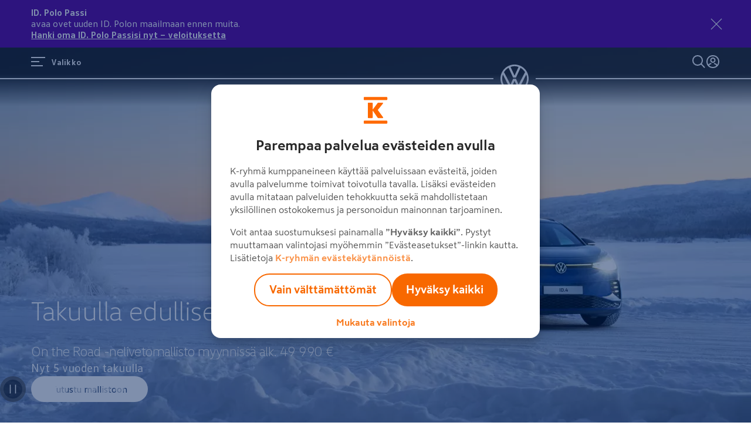

--- FILE ---
content_type: text/html;charset=utf-8
request_url: https://www.volkswagen.fi/fi.html?gclid=EAIaIQobChMIrs2Pgt_p-gIVEwWiAx26swYCEAAYASAAEgIdJfD_BwE
body_size: 85597
content:




<!DOCTYPE html>
<html lang="fi" dir="ltr">
<head>
    <title data-react-helmet="true">Volkswagen Suomi</title>
    <meta data-react-helmet="true" http-equiv="content-type" content="text/html; charset=UTF-8"/><meta data-react-helmet="true" name="viewport" content="width=device-width"/><meta data-react-helmet="true" name="robots" content="index, follow"/><meta data-react-helmet="true" name="keywords" content="volkswagen vw autot henkilöautot perheauto pakettiauto golf passat transporter volkkari"/><meta data-react-helmet="true" name="description" content="Volkswagenin laajasta mallistosta löydät laadukkaat, mukavat ja tilavat henkilöautot ja hyötyautot. Hybridit, sähköautot ja muut voimalinjat. Tutustu."/><meta data-react-helmet="true" name="language" content="fi"/><meta data-react-helmet="true" property="og:title" content="Volkswagen Suomi"/><meta data-react-helmet="true" property="og:type" content="website"/><meta data-react-helmet="true" property="og:url" content="https://www.volkswagen.fi"/><meta data-react-helmet="true" property="og:image" content="https://s7g10.scene7.com/is/image/volkswagenag/etusivu-og?Zml0PWNyb3AlMkMxJndpZD0xMjAwJmhlaT02MDAmZm10PWpwZWcmcWx0PTc5JmJmYz1vZmYmNzY1Nw=="/><meta data-react-helmet="true" property="og:description" content="Volkswagenin laajasta mallistosta löydät laadukkaat, mukavat ja tilavat henkilö- ja hyötyautot."/><meta data-react-helmet="true" name="twitter:title" content="Volkswagen Suomi"/><meta data-react-helmet="true" name="twitter:card" content="summary"/><meta data-react-helmet="true" name="twitter:description" content="Volkswagenin laajasta mallistosta löydät laadukkaat, mukavat ja tilavat henkilöautot ja hyötyautot. Hybridit, sähköautot ja muut voimalinjat. Tutustu."/><meta data-react-helmet="true" property="cq:page_model_url" content="/fi"/><meta data-react-helmet="true" property="VW.gsaTitle" content="Volkswagen Suomi"/><meta data-react-helmet="true" property="VW:gsaTitle" content="Volkswagen Suomi"/><meta data-react-helmet="true" property="VW.breadcrumb" content="Volkswagen Suomi;/fi.html"/><meta data-react-helmet="true" property="VW:breadcrumb" content="Volkswagen Suomi;/fi.html"/><meta data-react-helmet="true" property="VW.thumbnail" content="https://s7g10.scene7.com/is/image/volkswagenag/etusivu-og?Zml0PWNyb3AlMkMxJndpZD0xMjAwJmhlaT02MDAmZm10PWpwZWcmcWx0PTc5JmJmYz1vZmYmNzY1Nw=="/><meta data-react-helmet="true" property="VW:thumbnail" content="https://s7g10.scene7.com/is/image/volkswagenag/etusivu-og?Zml0PWNyb3AlMkMxJndpZD0xMjAwJmhlaT02MDAmZm10PWpwZWcmcWx0PTc5JmJmYz1vZmYmNzY1Nw=="/><meta data-react-helmet="true" property="cq:page_root_url" content="/fi"/>
    <meta name="content-page-ref" content="HdUeAasOahxg8tb4XECNrJDs3xowKAaAhZ55uBDt7Te3tPBhOzycNAOkqXs-k3au"/>
<script defer="defer" type="text/javascript" src="/.rum/@adobe/helix-rum-js@%5E2/dist/rum-standalone.js"></script>
<link data-react-helmet="true" rel="canonical" href="https://www.volkswagen.fi/fi.html"/><link data-react-helmet="true" rel="preload" href="https://v1-522-1.mofa.feature-app.io/assets/model-recommendations-feature-app/model-recommendations.js" as="script" crossorigin="anonymous"/>

  
  
<style>
  @font-face {
    font-family: 'vw-head';
    font-weight: 400;
    font-display: swap;
    src: url('/etc.clientlibs/clientlibs/vwa-ngw18/ngw18-frontend/apps/resources/statics/fonts/vwhead-regular.woff2') format('woff2'),
    url('/etc.clientlibs/clientlibs/vwa-ngw18/ngw18-frontend/apps/resources/statics/fonts/vwhead-regular.woff') format('woff');
  }

  @font-face {
    font-family: 'vw-head';
    font-weight: 700;
    font-display: swap;
    src: url('/etc.clientlibs/clientlibs/vwa-ngw18/ngw18-frontend/apps/resources/statics/fonts/vwhead-bold.woff2') format('woff2'),
    url('/etc.clientlibs/clientlibs/vwa-ngw18/ngw18-frontend/apps/resources/statics/fonts/vwhead-bold.woff') format('woff');
  }

  @font-face {
    font-family: 'vw-head';
    font-weight: 200;
    font-display: swap;
    src: url('/etc.clientlibs/clientlibs/vwa-ngw18/ngw18-frontend/apps/resources/statics/fonts/vwhead-light.woff2') format('woff2'),
    url('/etc.clientlibs/clientlibs/vwa-ngw18/ngw18-frontend/apps/resources/statics/fonts/vwhead-light.woff') format('woff');
  }

  @font-face {
    font-family: 'vw-text';
    font-weight: 400;
    font-display: swap;
    src: url('/etc.clientlibs/clientlibs/vwa-ngw18/ngw18-frontend/apps/resources/statics/fonts/vwtext-regular.woff2') format('woff2'),
    url('/etc.clientlibs/clientlibs/vwa-ngw18/ngw18-frontend/apps/resources/statics/fonts/vwtext-regular.woff') format('woff');
  }

  @font-face {
    font-family: 'vw-text';
    font-weight: 700;
    font-display: swap;
    src: url('/etc.clientlibs/clientlibs/vwa-ngw18/ngw18-frontend/apps/resources/statics/fonts/vwtext-bold.woff2') format('woff2'),
    url('/etc.clientlibs/clientlibs/vwa-ngw18/ngw18-frontend/apps/resources/statics/fonts/vwtext-bold.woff') format('woff');
  }

  @font-face {
    font-family: 'vw-text-ar';
    font-weight: 200;
    font-display: swap;
    src: url('/etc.clientlibs/clientlibs/vwa-ngw18/ngw18-frontend/apps/resources/statics/fonts/beiruti-light.woff2') format('woff2'),
    url('/etc.clientlibs/clientlibs/vwa-ngw18/ngw18-frontend/apps/resources/statics/fonts/beiruti-light.woff') format('woff');
  }

  @font-face {
    font-family: 'vw-text-ar';
    font-weight: 400;
    font-display: swap;
    src: url('/etc.clientlibs/clientlibs/vwa-ngw18/ngw18-frontend/apps/resources/statics/fonts/beiruti-regular.woff2') format('woff2'),
    url('/etc.clientlibs/clientlibs/vwa-ngw18/ngw18-frontend/apps/resources/statics/fonts/beiruti-regular.woff') format('woff');
  }

  @font-face {
    font-family: 'vw-text-ar';
    font-weight: 700;
    font-display: swap;
    src: url('/etc.clientlibs/clientlibs/vwa-ngw18/ngw18-frontend/apps/resources/statics/fonts/beiruti-bold.woff2') format('woff2'),
    url('/etc.clientlibs/clientlibs/vwa-ngw18/ngw18-frontend/apps/resources/statics/fonts/beiruti-bold.woff') format('woff');
  }

  @font-face {
    font-family: 'roboto-vi';
    font-weight: 200;
    font-display: swap;
    src: url('/etc.clientlibs/clientlibs/vwa-ngw18/ngw18-frontend/apps/resources/statics/fonts/roboto-vietnamese-latin-ext-light.woff2') format('woff2'),
    url('/etc.clientlibs/clientlibs/vwa-ngw18/ngw18-frontend/apps/resources/statics/fonts/roboto-vietnamese-latin-ext-light.woff') format('woff');
  }
  @font-face {
    font-family: 'roboto-vi';
    font-weight: 400;
    font-display: swap;
    src: url('/etc.clientlibs/clientlibs/vwa-ngw18/ngw18-frontend/apps/resources/statics/fonts/roboto-vietnamese-latin-ext-regular.woff2') format('woff2'),
    url('/etc.clientlibs/clientlibs/vwa-ngw18/ngw18-frontend/apps/resources/statics/fonts/roboto-vietnamese-latin-ext-regular.woff') format('woff');
  }
  @font-face {
    font-family: 'roboto-vi';
    font-weight: 700;
    font-display: swap;
    src: url('/etc.clientlibs/clientlibs/vwa-ngw18/ngw18-frontend/apps/resources/statics/fonts/roboto-vietnamese-latin-ext-bold.woff2') format('woff2'),
    url('/etc.clientlibs/clientlibs/vwa-ngw18/ngw18-frontend/apps/resources/statics/fonts/roboto-vietnamese-latin-ext-bold.woff') format('woff');
  }
</style>


  
    <style data-styled="true" data-styled-version="5.3.11">.hmnsqh{-webkit-flex-shrink:0;-ms-flex-negative:0;flex-shrink:0;max-width:100%;margin:0 0 var(--size-dynamic0130);}/*!sc*/
.hmnsqh:last-child{margin:0;}/*!sc*/
.hmnsqh:empty{display:none;}/*!sc*/
.dMjrDW{-webkit-flex-shrink:0;-ms-flex-negative:0;flex-shrink:0;max-width:100%;margin:0 0 0px;}/*!sc*/
.dMjrDW:last-child{margin:0;}/*!sc*/
.dMjrDW:empty{display:none;}/*!sc*/
.iVZerS{-webkit-flex-shrink:0;-ms-flex-negative:0;flex-shrink:0;max-width:100%;margin:0 0 var(--size-dynamic0270);}/*!sc*/
.iVZerS:last-child{margin:0;}/*!sc*/
.iVZerS:empty{display:none;}/*!sc*/
.hXnEuZ{-webkit-flex-shrink:0;-ms-flex-negative:0;flex-shrink:0;max-width:100%;-webkit-box-flex:1;-webkit-flex-grow:1;-ms-flex-positive:1;flex-grow:1;margin:0 0 0px;}/*!sc*/
.hXnEuZ:last-child{margin:0;}/*!sc*/
.hXnEuZ:empty{display:none;}/*!sc*/
.joHrpz{-webkit-flex-shrink:0;-ms-flex-negative:0;flex-shrink:0;max-width:100%;margin:0 0 32px;}/*!sc*/
.joHrpz:last-child{margin:0;}/*!sc*/
.joHrpz:empty{display:none;}/*!sc*/
.klKjgz{-webkit-flex-shrink:0;-ms-flex-negative:0;flex-shrink:0;max-width:100%;margin:0 0 var(--size-dynamic0150);}/*!sc*/
.klKjgz:last-child{margin:0;}/*!sc*/
.klKjgz:empty{display:none;}/*!sc*/
.cfNbzG{-webkit-flex-shrink:0;-ms-flex-negative:0;flex-shrink:0;max-width:100%;margin:0 0 var(--size-dynamic0100);}/*!sc*/
.cfNbzG:last-child{margin:0;}/*!sc*/
.cfNbzG:empty{display:none;}/*!sc*/
.dOxMF{-webkit-flex-shrink:0;-ms-flex-negative:0;flex-shrink:0;max-width:100%;margin:0 0 var(--size-dynamic0020);}/*!sc*/
.dOxMF:last-child{margin:0;}/*!sc*/
.dOxMF:empty{display:none;}/*!sc*/
.emaSGg{-webkit-flex-shrink:0;-ms-flex-negative:0;flex-shrink:0;max-width:100%;margin:0 0 var(--size-dynamic0120);}/*!sc*/
.emaSGg:last-child{margin:0;}/*!sc*/
.emaSGg:empty{display:none;}/*!sc*/
.dHZNhu{-webkit-flex-shrink:0;-ms-flex-negative:0;flex-shrink:0;max-width:100%;-webkit-flex-shrink:1;-ms-flex-negative:1;flex-shrink:1;margin:0 calc(16px / 2);}/*!sc*/
.dHZNhu:first-child{margin:0 calc(16px / 2) 0 0;}/*!sc*/
.dHZNhu:last-child{margin:0 0 0 calc(16px / 2);}/*!sc*/
.dHZNhu:empty{display:none;}/*!sc*/
.bFa-dXi{-webkit-flex-shrink:0;-ms-flex-negative:0;flex-shrink:0;max-width:100%;margin:0 calc(var(--size-dynamic0020) / 2) var(--size-dynamic0020);}/*!sc*/
.bFa-dXi:last-child{margin:0 calc(var(--size-dynamic0020) / 2) var(--size-dynamic0020);}/*!sc*/
.bFa-dXi:empty{display:none;}/*!sc*/
data-styled.g1[id="StyledChildWrapper-sc-1d21nde"]{content:"hmnsqh,dMjrDW,iVZerS,hXnEuZ,joHrpz,klKjgz,cfNbzG,dOxMF,emaSGg,dHZNhu,bFa-dXi,"}/*!sc*/
.fRIHGP{overflow:hidden;}/*!sc*/
data-styled.g2[id="StyledOverflowWrapper-sc-mfnmbg"]{content:"bfraTV,fRIHGP,"}/*!sc*/
.ccPLgT{display:block;-webkit-flex-wrap:unset;-ms-flex-wrap:unset;flex-wrap:unset;margin:0;}/*!sc*/
.fBQDvW{display:block;-webkit-flex-wrap:unset;-ms-flex-wrap:unset;flex-wrap:unset;margin:0;padding:0;padding-top:var(--size-dynamic0270);}/*!sc*/
.iJVOoD{--container-0-grid002-560-grid004:min(8.33vw,213.33px);--container-0-grid002-560-grid004:min(8.33vw,213.33px);display:block;-webkit-flex-wrap:unset;-ms-flex-wrap:unset;flex-wrap:unset;margin:0;padding:0;padding-right:var(--container-0-grid002-560-grid004);padding-left:var(--container-0-grid002-560-grid004);}/*!sc*/
@media (min-width:560px){.iJVOoD{--container-0-grid002-560-grid004:min(16.66vw,426.66px);}}/*!sc*/
@media (min-width:560px){.iJVOoD{--container-0-grid002-560-grid004:min(16.66vw,426.66px);}}/*!sc*/
.fHceKT{--container-0-grid002-560-grid003:min(8.33vw,213.33px);--container-0-grid002-560-static0:min(8.33vw,213.33px);display:block;-webkit-flex-wrap:unset;-ms-flex-wrap:unset;flex-wrap:unset;margin:0;padding:0;padding-inline-start:var(--container-0-grid002-560-grid003);padding-inline-end:var(--container-0-grid002-560-static0);}/*!sc*/
@media (min-width:560px){.fHceKT{--container-0-grid002-560-grid003:min(12.5vw,320px);}}/*!sc*/
@media (min-width:560px){.fHceKT{--container-0-grid002-560-static0:0px;}}/*!sc*/
.dkAKHA{--container-0-grid002-560-grid001:min(8.33vw,213.33px);--container-0-grid002-560-grid003:min(8.33vw,213.33px);display:block;-webkit-flex-wrap:unset;-ms-flex-wrap:unset;flex-wrap:unset;margin:0;padding:0;padding-inline-start:var(--container-0-grid002-560-grid001);padding-inline-end:var(--container-0-grid002-560-grid003);}/*!sc*/
@media (min-width:560px){.dkAKHA{--container-0-grid002-560-grid001:min(4.16vw,106.66px);}}/*!sc*/
@media (min-width:560px){.dkAKHA{--container-0-grid002-560-grid003:min(12.5vw,320px);}}/*!sc*/
.gGUMZq{display:-webkit-box;display:-webkit-flex;display:-ms-flexbox;display:flex;-webkit-flex-wrap:nowrap;-ms-flex-wrap:nowrap;flex-wrap:nowrap;margin:0;-webkit-align-items:center;-webkit-box-align:center;-ms-flex-align:center;align-items:center;}/*!sc*/
.fQlsKm{display:-webkit-box;display:-webkit-flex;display:-ms-flexbox;display:flex;-webkit-flex-wrap:wrap;-ms-flex-wrap:wrap;flex-wrap:wrap;margin:0 calc(-0.5 * var(--size-dynamic0020)) calc(-1 * var(--size-dynamic0020));}/*!sc*/
.gocybb{display:block;-webkit-flex-wrap:unset;-ms-flex-wrap:unset;flex-wrap:unset;margin:0;padding:0;padding-right:min(8.33vw,213.33px);padding-left:min(8.33vw,213.33px);}/*!sc*/
data-styled.g3[id="StyledContainer-sc-18harj2"]{content:"ccPLgT,fBQDvW,iJVOoD,fHceKT,dkAKHA,gGUMZq,fQlsKm,gocybb,"}/*!sc*/
.GMwYm{color:inherit;margin:unset;font-family:var(--font-family-text);font-weight:normal;font-size:1rem;line-height:120%;-webkit-letter-spacing:calc(0.02rem - 0.02em);-moz-letter-spacing:calc(0.02rem - 0.02em);-ms-letter-spacing:calc(0.02rem - 0.02em);letter-spacing:calc(0.02rem - 0.02em);}/*!sc*/
.GMwYm:lang(ko){word-break:keep-all;}/*!sc*/
.bpesLU{color:#ffffff;margin:unset;font-family:var(--font-family-text);font-weight:normal;font-size:1rem;line-height:120%;-webkit-letter-spacing:calc(0.02rem - 0.02em);-moz-letter-spacing:calc(0.02rem - 0.02em);-ms-letter-spacing:calc(0.02rem - 0.02em);letter-spacing:calc(0.02rem - 0.02em);}/*!sc*/
.bpesLU:lang(ko){word-break:keep-all;}/*!sc*/
.jWLzxo{color:inherit;margin:unset;font-family:var(--font-family-text);font-weight:bold;font-size:0.88rem;line-height:150%;-webkit-letter-spacing:calc(0.02rem - 0.02em);-moz-letter-spacing:calc(0.02rem - 0.02em);-ms-letter-spacing:calc(0.02rem - 0.02em);letter-spacing:calc(0.02rem - 0.02em);}/*!sc*/
.jWLzxo:lang(ko){word-break:keep-all;}/*!sc*/
.ftfgKJ{color:inherit;margin:unset;font-family:var(--font-family-head);font-weight:bold;font-size:clamp(1.13rem,0vw + 1.13rem,1.13rem);line-height:120%;-webkit-letter-spacing:calc(0.02rem - 0.02em);-moz-letter-spacing:calc(0.02rem - 0.02em);-ms-letter-spacing:calc(0.02rem - 0.02em);letter-spacing:calc(0.02rem - 0.02em);}/*!sc*/
.ftfgKJ:lang(ko){word-break:keep-all;}/*!sc*/
.kgBFPi{color:inherit;margin:unset;font-family:var(--font-family-head);font-weight:200;font-size:1.13rem;line-height:120%;-webkit-letter-spacing:calc(0.02rem - 0.02em);-moz-letter-spacing:calc(0.02rem - 0.02em);-ms-letter-spacing:calc(0.02rem - 0.02em);letter-spacing:calc(0.02rem - 0.02em);}/*!sc*/
.kgBFPi:lang(ko){word-break:keep-all;}/*!sc*/
.jJuWjM{color:#ffffff;margin:unset;font-family:var(--font-family-text);font-weight:normal;font-size:0.88rem;line-height:150%;-webkit-letter-spacing:calc(0.02rem - 0.02em);-moz-letter-spacing:calc(0.02rem - 0.02em);-ms-letter-spacing:calc(0.02rem - 0.02em);letter-spacing:calc(0.02rem - 0.02em);}/*!sc*/
.jJuWjM:lang(ko){word-break:keep-all;}/*!sc*/
.jBPpbs{color:#ffffff;margin:unset;font-family:var(--font-family-head);font-weight:200;font-size:clamp(2.5rem,0.88vw + 2.19rem,3.25rem);line-height:120%;-webkit-letter-spacing:calc(0.02rem - 0.02em);-moz-letter-spacing:calc(0.02rem - 0.02em);-ms-letter-spacing:calc(0.02rem - 0.02em);letter-spacing:calc(0.02rem - 0.02em);}/*!sc*/
.jBPpbs:lang(ko){word-break:keep-all;}/*!sc*/
.OXzLi{color:#ffffff;margin:unset;font-family:var(--font-family-text);font-weight:normal;font-size:1.25rem;line-height:150%;-webkit-letter-spacing:calc(0.02rem - 0.02em);-moz-letter-spacing:calc(0.02rem - 0.02em);-ms-letter-spacing:calc(0.02rem - 0.02em);letter-spacing:calc(0.02rem - 0.02em);}/*!sc*/
.OXzLi:lang(ko){word-break:keep-all;}/*!sc*/
.ezRFZe{color:#000e26;margin:unset;font-family:var(--font-family-head);font-weight:200;font-size:clamp(2.5rem,0.88vw + 2.19rem,3.25rem);line-height:120%;-webkit-letter-spacing:calc(0.02rem - 0.02em);-moz-letter-spacing:calc(0.02rem - 0.02em);-ms-letter-spacing:calc(0.02rem - 0.02em);letter-spacing:calc(0.02rem - 0.02em);text-align:center;}/*!sc*/
.ezRFZe:lang(ko){word-break:keep-all;}/*!sc*/
.fxTnmb{color:#000e26;margin:unset;font-family:var(--font-family-head);font-weight:bold;font-size:clamp(1.38rem,0.44vw + 1.22rem,1.75rem);line-height:120%;-webkit-letter-spacing:calc(0.02rem - 0.02em);-moz-letter-spacing:calc(0.02rem - 0.02em);-ms-letter-spacing:calc(0.02rem - 0.02em);letter-spacing:calc(0.02rem - 0.02em);}/*!sc*/
.fxTnmb:lang(ko){word-break:keep-all;}/*!sc*/
.iBdMLo{color:#000e26;margin:unset;font-family:var(--font-family-text);font-weight:bold;font-size:1rem;line-height:150%;-webkit-letter-spacing:calc(0.02rem - 0.02em);-moz-letter-spacing:calc(0.02rem - 0.02em);-ms-letter-spacing:calc(0.02rem - 0.02em);letter-spacing:calc(0.02rem - 0.02em);}/*!sc*/
.iBdMLo:lang(ko){word-break:keep-all;}/*!sc*/
.cWRpKL{color:inherit;margin:unset;font-family:var(--font-family-text);font-weight:bold;font-size:1rem;line-height:150%;-webkit-letter-spacing:calc(0.02rem - 0.02em);-moz-letter-spacing:calc(0.02rem - 0.02em);-ms-letter-spacing:calc(0.02rem - 0.02em);letter-spacing:calc(0.02rem - 0.02em);}/*!sc*/
.cWRpKL:lang(ko){word-break:keep-all;}/*!sc*/
.gIanJy{color:#000e26;margin:unset;font-family:var(--font-family-text);font-weight:normal;font-size:1rem;line-height:150%;-webkit-letter-spacing:calc(0.02rem - 0.02em);-moz-letter-spacing:calc(0.02rem - 0.02em);-ms-letter-spacing:calc(0.02rem - 0.02em);letter-spacing:calc(0.02rem - 0.02em);}/*!sc*/
.gIanJy:lang(ko){word-break:keep-all;}/*!sc*/
.PxIHI{color:#000e26;margin:unset;font-family:var(--font-family-head);font-weight:200;font-size:clamp(1.38rem,0.44vw + 1.22rem,1.75rem);line-height:120%;-webkit-letter-spacing:calc(0.02rem - 0.02em);-moz-letter-spacing:calc(0.02rem - 0.02em);-ms-letter-spacing:calc(0.02rem - 0.02em);letter-spacing:calc(0.02rem - 0.02em);}/*!sc*/
.PxIHI:lang(ko){word-break:keep-all;}/*!sc*/
.efSLOJ{color:#000e26;margin:unset;font-family:var(--font-family-head);font-weight:200;font-size:clamp(1.13rem,0vw + 1.13rem,1.13rem);line-height:120%;-webkit-letter-spacing:calc(0.02rem - 0.02em);-moz-letter-spacing:calc(0.02rem - 0.02em);-ms-letter-spacing:calc(0.02rem - 0.02em);letter-spacing:calc(0.02rem - 0.02em);}/*!sc*/
.efSLOJ:lang(ko){word-break:keep-all;}/*!sc*/
.jMwDTH{color:#ffffff;margin:unset;font-family:var(--font-family-text);font-weight:normal;font-size:1rem;line-height:150%;-webkit-letter-spacing:calc(0.02rem - 0.02em);-moz-letter-spacing:calc(0.02rem - 0.02em);-ms-letter-spacing:calc(0.02rem - 0.02em);letter-spacing:calc(0.02rem - 0.02em);}/*!sc*/
.jMwDTH:lang(ko){word-break:keep-all;}/*!sc*/
.jYhODB{color:#000e26;margin:unset;font-family:var(--font-family-head);font-weight:bold;font-size:0.88rem;line-height:120%;-webkit-letter-spacing:0.5px;-moz-letter-spacing:0.5px;-ms-letter-spacing:0.5px;letter-spacing:0.5px;}/*!sc*/
.jYhODB:lang(ko){word-break:keep-all;}/*!sc*/
.clymfh{color:#000e26;margin:unset;font-family:var(--font-family-text);font-weight:normal;font-size:0.88rem;line-height:150%;-webkit-letter-spacing:calc(0.02rem - 0.02em);-moz-letter-spacing:calc(0.02rem - 0.02em);-ms-letter-spacing:calc(0.02rem - 0.02em);letter-spacing:calc(0.02rem - 0.02em);}/*!sc*/
.clymfh:lang(ko){word-break:keep-all;}/*!sc*/
data-styled.g8[id="StyledTextComponent-sc-hqqa9q"]{content:"GMwYm,bpesLU,jWLzxo,ftfgKJ,kgBFPi,jJuWjM,jBPpbs,OXzLi,ezRFZe,fxTnmb,iBdMLo,cWRpKL,gIanJy,PxIHI,efSLOJ,jMwDTH,jYhODB,clymfh,"}/*!sc*/
.jWDCBp{position:relative;-webkit-text-decoration:underline;text-decoration:underline;text-underline-offset:0.2em;-webkit-text-decoration-thickness:1px;text-decoration-thickness:1px;cursor:pointer;}/*!sc*/
.cjBXGc{position:relative;-webkit-text-decoration:underline;text-decoration:underline;text-underline-offset:0.2em;-webkit-text-decoration-thickness:1px;text-decoration-thickness:1px;-webkit-text-decoration:none;text-decoration:none;cursor:pointer;}/*!sc*/
data-styled.g11[id="StyledLinkText-sc-12fkfup"]{content:"jWDCBp,cjBXGc,"}/*!sc*/
.haYWwv{position:relative;display:-webkit-inline-box;display:-webkit-inline-flex;display:-ms-inline-flexbox;display:inline-flex;text-align:center;-webkit-box-pack:center;-webkit-justify-content:center;-ms-flex-pack:center;justify-content:center;-webkit-align-items:center;-webkit-box-align:center;-ms-flex-align:center;align-items:center;min-height:44px;min-width:44px;padding:0 32px;border:1px solid;margin:0;border-radius:100px;-webkit-transition:all 0.1s ease-in-out;transition:all 0.1s ease-in-out;-webkit-text-decoration:none;text-decoration:none;cursor:pointer;-webkit-tap-highlight-color:transparent;color:#001e50;background:transparent;border:1px solid #001e50;}/*!sc*/
.haYWwv:hover,.haYWwv:active,.haYWwv:focus:not(:focus-visible){color:#ffffff;background:#0040c5;border:1px solid #0040c5;}/*!sc*/
.haYWwv:focus-visible,.haYWwv[type=submit]:focus-visible,.haYWwv[type=button]:focus-visible{outline:3px solid #00b0f0;outline-offset:unset;}/*!sc*/
.cePEOE{position:relative;display:-webkit-inline-box;display:-webkit-inline-flex;display:-ms-inline-flexbox;display:inline-flex;text-align:center;-webkit-box-pack:center;-webkit-justify-content:center;-ms-flex-pack:center;justify-content:center;-webkit-align-items:center;-webkit-box-align:center;-ms-flex-align:center;align-items:center;min-height:44px;min-width:44px;padding:0 32px;border:1px solid;margin:0;border-radius:100px;-webkit-transition:all 0.1s ease-in-out;transition:all 0.1s ease-in-out;-webkit-text-decoration:none;text-decoration:none;cursor:pointer;-webkit-tap-highlight-color:transparent;color:#001e50;background:#ffffff;border:none;}/*!sc*/
.cePEOE:hover,.cePEOE:active,.cePEOE:focus:not(:focus-visible){color:#001e50;background:#00b0f0;}/*!sc*/
.cePEOE:focus-visible,.cePEOE[type=submit]:focus-visible,.cePEOE[type=button]:focus-visible{outline:3px solid #4cc7f4;outline-offset:unset;}/*!sc*/
data-styled.g14[id="StyledButton-sc-1208ax7"]{content:"haYWwv,cePEOE,"}/*!sc*/
.yVZee{font-weight:inherit;display:inline-grid;border:none;position:relative;-webkit-text-decoration:none;text-decoration:none;cursor:pointer;padding:0;text-align:inherit;color:#ffffff;background:transparent;border:none;-webkit-tap-highlight-color:transparent;}/*!sc*/
.yVZee:hover,.yVZee:active,.yVZee:focus:not(:focus-visible){color:#00b0f0;background:transparent;}/*!sc*/
.yVZee:hover span,.yVZee:active span,.yVZee:focus:not(:focus-visible) span{-webkit-text-decoration-thickness:2px;text-decoration-thickness:2px;}/*!sc*/
.yVZee:focus-visible,.yVZee[type=submit]:focus-visible,.yVZee[type=button]:focus-visible{outline:3px solid #4cc7f4;outline-offset:1px;}/*!sc*/
.gdvHfF{font-weight:inherit;display:inline-grid;border:none;position:relative;-webkit-text-decoration:none;text-decoration:none;cursor:pointer;padding:0;text-align:inherit;display:-webkit-inline-box;display:-webkit-inline-flex;display:-ms-inline-flexbox;display:inline-flex;-webkit-align-items:center;-webkit-box-align:center;-ms-flex-align:center;align-items:center;text-align:center;-webkit-box-pack:center;-webkit-justify-content:center;-ms-flex-pack:center;justify-content:center;width:32px;height:32px;border:1px solid transparent;border-radius:50%;color:#ffffff;background:transparent;border:none;-webkit-tap-highlight-color:transparent;}/*!sc*/
.gdvHfF:hover,.gdvHfF:active,.gdvHfF:focus:not(:focus-visible){color:#00b0f0;background:transparent;}/*!sc*/
.gdvHfF:hover span,.gdvHfF:active span,.gdvHfF:focus:not(:focus-visible) span{-webkit-text-decoration-thickness:2px;text-decoration-thickness:2px;}/*!sc*/
.gdvHfF:focus-visible,.gdvHfF[type=submit]:focus-visible,.gdvHfF[type=button]:focus-visible{outline:3px solid #4cc7f4;outline-offset:unset;}/*!sc*/
.lnzxJh{font-weight:inherit;display:inline-grid;border:none;position:relative;-webkit-text-decoration:none;text-decoration:none;cursor:pointer;padding:0;text-align:inherit;display:-webkit-inline-box;display:-webkit-inline-flex;display:-ms-inline-flexbox;display:inline-flex;-webkit-align-items:center;-webkit-box-align:center;-ms-flex-align:center;align-items:center;text-align:center;-webkit-box-pack:center;-webkit-justify-content:center;-ms-flex-pack:center;justify-content:center;width:44px;height:44px;border:1px solid transparent;border-radius:50%;color:#ffffff;background:transparent;border:none;-webkit-tap-highlight-color:transparent;}/*!sc*/
.lnzxJh:hover,.lnzxJh:active,.lnzxJh:focus:not(:focus-visible){color:#00b0f0;background:transparent;}/*!sc*/
.lnzxJh:hover span,.lnzxJh:active span,.lnzxJh:focus:not(:focus-visible) span{-webkit-text-decoration-thickness:2px;text-decoration-thickness:2px;}/*!sc*/
.lnzxJh:focus-visible,.lnzxJh[type=submit]:focus-visible,.lnzxJh[type=button]:focus-visible{outline:3px solid #4cc7f4;outline-offset:unset;}/*!sc*/
.iqsYBA{font-weight:inherit;display:inline-grid;border:none;position:relative;-webkit-text-decoration:none;text-decoration:none;cursor:pointer;padding:0;text-align:inherit;color:#001e50;background:transparent;border:none;-webkit-tap-highlight-color:transparent;}/*!sc*/
.iqsYBA:hover,.iqsYBA:active,.iqsYBA:focus:not(:focus-visible){color:#0040c5;background:transparent;}/*!sc*/
.iqsYBA:hover span,.iqsYBA:active span,.iqsYBA:focus:not(:focus-visible) span{-webkit-text-decoration-thickness:2px;text-decoration-thickness:2px;}/*!sc*/
.iqsYBA:focus-visible,.iqsYBA[type=submit]:focus-visible,.iqsYBA[type=button]:focus-visible{outline:3px solid #00b0f0;outline-offset:1px;}/*!sc*/
data-styled.g15[id="StyledLink-sc-afbv6g"]{content:"yVZee,gdvHfF,lnzxJh,iqsYBA,"}/*!sc*/
.gxuGQa{position:relative;padding:0;}/*!sc*/
.lbFChn{height:100%;position:relative;padding:0;}/*!sc*/
data-styled.g18[id="EditableComponent__StyledEditableComponent-sc-ce164f1a-0"]{content:"gxuGQa,lbFChn,"}/*!sc*/
.biPQXS{-webkit-hyphens:auto;-moz-hyphens:auto;-ms-hyphens:auto;hyphens:auto;word-break:break-word;}/*!sc*/
.biPQXS > *:first-child{margin-top:0;}/*!sc*/
.biPQXS > *:last-child{margin-bottom:0;}/*!sc*/
.biPQXS b,.biPQXS strong,.biPQXS a{font-weight:bold;}/*!sc*/
.biPQXS sup,.biPQXS sub{font-size:0.75rem;}/*!sc*/
.biPQXS:lang(ko){word-break:keep-all;}/*!sc*/
.biPQXS p + *,.biPQXS h3 + *{margin:var(--size-dynamic0100) 0 0 0;}/*!sc*/
.biPQXS * + h3,.biPQXS ol + *,.biPQXS ul + *{margin:var(--size-dynamic0150) 0 0 0;}/*!sc*/
.AGlyM{-webkit-hyphens:auto;-moz-hyphens:auto;-ms-hyphens:auto;hyphens:auto;word-break:break-word;}/*!sc*/
.AGlyM > *:first-child{margin-top:0;}/*!sc*/
.AGlyM > *:last-child{margin-bottom:0;}/*!sc*/
.AGlyM b,.AGlyM strong,.AGlyM a{font-weight:bold;}/*!sc*/
.AGlyM sup,.AGlyM sub{font-size:clamp(1.25rem,0.44vw + 1.1rem,1.63rem);}/*!sc*/
.AGlyM:lang(ko){word-break:keep-all;}/*!sc*/
.AGlyM p + *,.AGlyM h3 + *{margin:var(--size-dynamic0100) 0 0 0;}/*!sc*/
.AGlyM * + h3,.AGlyM ol + *,.AGlyM ul + *{margin:var(--size-dynamic0150) 0 0 0;}/*!sc*/
.hfcxjD{-webkit-hyphens:auto;-moz-hyphens:auto;-ms-hyphens:auto;hyphens:auto;word-break:break-word;}/*!sc*/
.hfcxjD > *:first-child{margin-top:0;}/*!sc*/
.hfcxjD > *:last-child{margin-bottom:0;}/*!sc*/
.hfcxjD b,.hfcxjD strong,.hfcxjD a{font-weight:bold;}/*!sc*/
.hfcxjD sup,.hfcxjD sub{font-size:clamp(0.75rem,0.22vw + 0.61rem,0.88rem);}/*!sc*/
.hfcxjD:lang(ko){word-break:keep-all;}/*!sc*/
.hfcxjD p + *,.hfcxjD h3 + *{margin:var(--size-dynamic0100) 0 0 0;}/*!sc*/
.hfcxjD * + h3,.hfcxjD ol + *,.hfcxjD ul + *{margin:var(--size-dynamic0150) 0 0 0;}/*!sc*/
.iSEbxT{-webkit-hyphens:auto;-moz-hyphens:auto;-ms-hyphens:auto;hyphens:auto;word-break:break-word;}/*!sc*/
.iSEbxT > *:first-child{margin-top:0;}/*!sc*/
.iSEbxT > *:last-child{margin-bottom:0;}/*!sc*/
.iSEbxT b,.iSEbxT strong,.iSEbxT a{font-weight:bold;}/*!sc*/
.iSEbxT sup,.iSEbxT sub{font-size:clamp(0.75rem,0vw + 0.56rem,0.75rem);}/*!sc*/
.iSEbxT:lang(ko){word-break:keep-all;}/*!sc*/
.iSEbxT p + *,.iSEbxT h3 + *{margin:var(--size-dynamic0100) 0 0 0;}/*!sc*/
.iSEbxT * + h3,.iSEbxT ol + *,.iSEbxT ul + *{margin:var(--size-dynamic0150) 0 0 0;}/*!sc*/
data-styled.g23[id="sc-eqUAAy"]{content:"biPQXS,AGlyM,hfcxjD,iSEbxT,"}/*!sc*/
.cTSiyk{-webkit-hyphens:manual;-moz-hyphens:manual;-ms-hyphens:manual;-webkit-hyphens:manual;-moz-hyphens:manual;-ms-hyphens:manual;hyphens:manual;word-break:normal;}/*!sc*/
data-styled.g30[id="TextWithNonBreakingSafewords__StyledSafeWord-sc-a153e0f-0"]{content:"cTSiyk,"}/*!sc*/
.gbhDCT{display:grid;max-width:2560px;margin:auto;grid-template-columns:repeat(24,1fr);grid-template-areas:"a0 a0 a0 a0 a0 a0 a0 a0 a0 a0 a0 a0 a0 a0 a0 a0 a0 a0 a0 a0 a0 a0 a0 a0";}/*!sc*/
.bNpVbj{display:grid;max-width:2560px;margin:auto;grid-template-columns:repeat(24,1fr);grid-template-areas:"a0 a0 a0 a0 a0 a0 a0 a0 a0 a0 a0 a0 a0 a0 a0 a0 a0 a0 a0 a0 a0 a0 a0 a0" "a1 a1 a1 a1 a1 a1 a1 a1 a1 a1 a1 a1 a1 a1 a1 a1 a1 a1 a1 a1 a1 a1 a1 a1";}/*!sc*/
.fNrnfQ{display:grid;max-width:2560px;margin:auto;grid-template-columns:repeat(24,1fr);grid-template-areas:"a0 a0 a0 a0 a0 a0 a0 a0 a0 a0 a0 a0 a0 a0 a0 a0 a0 a0 a0 a0 a0 a0 a0 a0" "b0 b0 b0 b0 b0 b0 b0 b0 b0 b0 b0 b0 b0 b0 b0 b0 b0 b0 b0 b0 b0 b0 b0 b0";row-gap:24px;}/*!sc*/
@media (min-width:960px){.fNrnfQ{grid-template-columns:repeat(24,1fr);grid-template-areas:"a0 a0 a0 a0 a0 a0 a0 a0 a0 a0 a0 a0 b0 b0 b0 b0 b0 b0 b0 b0 b0 b0 b0 b0";}}/*!sc*/
data-styled.g39[id="StyledLayout-sc-a5m3el"]{content:"gbhDCT,bNpVbj,fNrnfQ,"}/*!sc*/
.fdBjuc{grid-area:a0;overflow:visible;}/*!sc*/
.kBxMpt{grid-area:a0;overflow:visible;}/*!sc*/
@media (min-width:960px){.kBxMpt{grid-area:a0;}}/*!sc*/
.kSXEup{grid-area:b0;overflow:visible;}/*!sc*/
@media (min-width:960px){.kSXEup{grid-area:b0;}}/*!sc*/
.igFkR{grid-area:a1;overflow:visible;}/*!sc*/
.gxbORQ{grid-area:a0;overflow:hidden;}/*!sc*/
data-styled.g40[id="StyledChildWrapper-sc-ybw8a0"]{content:"fdBjuc,kBxMpt,kSXEup,igFkR,gxbORQ,"}/*!sc*/
.hRurno{display:-webkit-box;display:-webkit-flex;display:-ms-flexbox;display:flex;-webkit-flex-direction:column;-ms-flex-direction:column;flex-direction:column;}/*!sc*/
@media (min-width:560px){.hRurno{-webkit-flex-direction:row;-ms-flex-direction:row;flex-direction:row;-webkit-box-pack:justify;-webkit-justify-content:space-between;-ms-flex-pack:justify;justify-content:space-between;}}/*!sc*/
data-styled.g41[id="bottom-nav__StyledBottomNav-sc-d1c38fa3-0"]{content:"hRurno,"}/*!sc*/
.bcThAe{margin-bottom:32px;margin-top:20px;}/*!sc*/
@media (min-width:560px){.bcThAe{margin-bottom:0;white-space:nowrap;}}/*!sc*/
data-styled.g42[id="bottom-nav__StyledBottomNavCopyright-sc-d1c38fa3-1"]{content:"bcThAe,"}/*!sc*/
.cKZhRg{margin-top:44px;-webkit-order:1;-ms-flex-order:1;order:1;}/*!sc*/
@media (min-width:560px){.cKZhRg{margin-top:0;padding-left:44px;white-space:nowrap;}}/*!sc*/
data-styled.g43[id="bottom-nav__StyledBottomNavLangSwitcher-sc-d1c38fa3-2"]{content:"cKZhRg,"}/*!sc*/
.hIMlRO{border-top:solid 1px #dfe4e8;text-align:left;width:min(41.66vw,1066.66px);margin-top:44px;}/*!sc*/
@media (min-width:560px){.hIMlRO{margin-top:64px;width:min(20.83vw,533.33px);}}/*!sc*/
data-styled.g44[id="bottom-nav__StyledCopyrightWrapper-sc-d1c38fa3-3"]{content:"hIMlRO,"}/*!sc*/
.gWdbHP{margin:0;padding:0;list-style-type:none;display:-webkit-box;display:-webkit-flex;display:-ms-flexbox;display:flex;-webkit-flex-wrap:wrap;-ms-flex-wrap:wrap;flex-wrap:wrap;}/*!sc*/
data-styled.g45[id="bottom-nav__StyledCustomListContainer-sc-d1c38fa3-4"]{content:"gWdbHP,"}/*!sc*/
.fcKWlq{display:-webkit-box;display:-webkit-flex;display:-ms-flexbox;display:flex;}/*!sc*/
.fcKWlq:not(:last-child):after{content:url('data:image/svg+xml; utf8, <svg aria-hidden="true" width="1" height="15" xmlns="http://www.w3.org/2000/svg"><rect width="1" height="15" x="0" y="0" fill="inherit" /></svg>');margin:0 12px;-webkit-align-self:self-end;-ms-flex-item-align:self-end;align-self:self-end;}/*!sc*/
data-styled.g46[id="bottom-nav__StyledBottomNavChild-sc-d1c38fa3-5"]{content:"fcKWlq,"}/*!sc*/
.bREryc{border-top:solid 2px #001e50;padding:44px 0;}/*!sc*/
@media (min-width:560px){.bREryc{padding-top:72px;padding-left:min(4.16vw,106.66px);padding-right:min(4.16vw,106.66px);}}/*!sc*/
data-styled.g50[id="footer__StyledFooterBody-sc-b207031a-0"]{content:"bREryc,"}/*!sc*/
@media (min-width:560px){.gjYbIe{display:-webkit-box;display:-webkit-flex;display:-ms-flexbox;display:flex;-webkit-box-pack:justify;-webkit-justify-content:space-between;-ms-flex-pack:justify;justify-content:space-between;}}/*!sc*/
data-styled.g51[id="footer__StyledMainNavWrap-sc-b207031a-1"]{content:"gjYbIe,"}/*!sc*/
.dMrBTp{border-top:solid 2px #dfe4e8;padding:44px 0 12px;padding-bottom:12px;}/*!sc*/
@media (min-width:560px){.dMrBTp{padding-top:72px;}}/*!sc*/
data-styled.g52[id="footer__StyledFooterDisclaimers-sc-b207031a-2"]{content:"dMrBTp,"}/*!sc*/
.hrKsvR{z-index:0;position:relative;background:white;}/*!sc*/
data-styled.g53[id="footer__StyledFooter-sc-b207031a-3"]{content:"hrKsvR,"}/*!sc*/
.AJIwV{-webkit-hyphens:auto;-moz-hyphens:auto;-ms-hyphens:auto;hyphens:auto;word-break:break-word;display:grid;gap:24px;height:100%;}/*!sc*/
.AJIwV:lang(ko){word-break:keep-all;}/*!sc*/
@media (min-width:560px){.AJIwV{width:min(16.66vw,426.66px);}.AJIwV:last-child{margin-right:calc(-1 * min(4.16vw,106.66px));}}/*!sc*/
data-styled.g54[id="sc-dAlyuH"]{content:"AJIwV,"}/*!sc*/
.kJpehI{margin:0 0 44px;padding:0;list-style:none;}/*!sc*/
.kJpehI a{display:inline-block;padding:4px 0;}/*!sc*/
data-styled.g55[id="sc-jlZhew"]{content:"kJpehI,"}/*!sc*/
.lmpyzx{outline:none;}/*!sc*/
.lmpyzx:target::before{display:block;content:'';margin-top:-68px;height:68px;visibility:hidden;}/*!sc*/
data-styled.g57[id="AnchorTarget__StyledAnchorTarget-sc-7886fa1d-1"]{content:"lmpyzx,"}/*!sc*/
.elGgta{position:relative;width:100%;height:0;}/*!sc*/
.elGgta.elGgta > *{position:absolute;top:0;left:0;width:100%;height:100%;}/*!sc*/
.iizmFb{position:relative;width:100%;height:0;padding-bottom:60%;}/*!sc*/
.iizmFb.iizmFb > *{position:absolute;top:0;left:0;width:100%;height:100%;}/*!sc*/
.kpomtE{position:relative;width:100%;height:0;padding-bottom:100%;}/*!sc*/
.kpomtE.kpomtE > *{position:absolute;top:0;left:0;width:100%;height:100%;}/*!sc*/
.IkEWj{position:relative;width:100%;height:0;padding-bottom:75%;}/*!sc*/
.IkEWj.IkEWj > *{position:absolute;top:0;left:0;width:100%;height:100%;}/*!sc*/
data-styled.g75[id="StyledWrapper-sc-iw10kj"]{content:"elGgta,iizmFb,kpomtE,IkEWj,"}/*!sc*/
.dJOJJK{display:none;}/*!sc*/
@media (560px <= width){.dJOJJK{display:contents;}}/*!sc*/
.igFYxr{display:none;}/*!sc*/
@media (560px <= width <= 1599px){.igFYxr{display:contents;}}/*!sc*/
.iMHsli{display:none;}/*!sc*/
@media (1600px <= width){.iMHsli{display:contents;}}/*!sc*/
data-styled.g77[id="StyledBreakpointWrapper-sc-1jaqtkh"]{content:"dJOJJK,igFYxr,iMHsli,"}/*!sc*/
html{line-height:1.15;-webkit-text-size-adjust:100%;}/*!sc*/
body{margin:0;}/*!sc*/
main{display:block;}/*!sc*/
h1{font-size:2em;margin:0.67em 0;}/*!sc*/
hr{box-sizing:content-box;height:0;overflow:visible;}/*!sc*/
pre{font-family:monospace,monospace;font-size:1em;}/*!sc*/
a{background-color:transparent;}/*!sc*/
abbr[title]{border-bottom:none;-webkit-text-decoration:underline;text-decoration:underline;-webkit-text-decoration:underline dotted;text-decoration:underline dotted;}/*!sc*/
b,strong{font-weight:bolder;}/*!sc*/
code,kbd,samp{font-family:monospace,monospace;font-size:1em;}/*!sc*/
small{font-size:80%;}/*!sc*/
sub,sup{font-size:75%;line-height:0;position:relative;vertical-align:baseline;}/*!sc*/
sub{bottom:-0.25em;}/*!sc*/
sup{top:-0.5em;}/*!sc*/
img{border-style:none;}/*!sc*/
button,input,optgroup,select,textarea{font-family:inherit;font-size:100%;line-height:1.15;margin:0;}/*!sc*/
button,input{overflow:visible;}/*!sc*/
button,select{text-transform:none;}/*!sc*/
button,[type="button"],[type="reset"],[type="submit"]{-webkit-appearance:button;}/*!sc*/
button::-moz-focus-inner,[type="button"]::-moz-focus-inner,[type="reset"]::-moz-focus-inner,[type="submit"]::-moz-focus-inner{border-style:none;padding:0;}/*!sc*/
button:-moz-focusring,[type="button"]:-moz-focusring,[type="reset"]:-moz-focusring,[type="submit"]:-moz-focusring{outline:1px dotted ButtonText;}/*!sc*/
fieldset{padding:0.35em 0.75em 0.625em;}/*!sc*/
legend{box-sizing:border-box;color:inherit;display:table;max-width:100%;padding:0;white-space:normal;}/*!sc*/
progress{vertical-align:baseline;}/*!sc*/
textarea{overflow:auto;}/*!sc*/
[type="checkbox"],[type="radio"]{box-sizing:border-box;padding:0;}/*!sc*/
[type="number"]::-webkit-inner-spin-button,[type="number"]::-webkit-outer-spin-button{height:auto;}/*!sc*/
[type="search"]{-webkit-appearance:textfield;outline-offset:-2px;}/*!sc*/
[type="search"]::-webkit-search-decoration{-webkit-appearance:none;}/*!sc*/
::-webkit-file-upload-button{-webkit-appearance:button;font:inherit;}/*!sc*/
details{display:block;}/*!sc*/
summary{display:list-item;}/*!sc*/
template{display:none;}/*!sc*/
[hidden]{display:none;}/*!sc*/
b,strong{font-weight:bold;}/*!sc*/
data-styled.g118[id="sc-global-iEUVTL1"]{content:"sc-global-iEUVTL1,"}/*!sc*/
.lcNPmo{--font-family-head:vw-head,Helvetica,Arial,sans-serif;--font-family-text:vw-text,Helvetica,Arial,sans-serif;font-family:var(--font-family-text);-webkit-font-smoothing:antialiased;-moz-osx-font-smoothing:grayscale;--size-dynamic0020:4px;--size-dynamic0040:12px;--size-dynamic0050:12px;--size-dynamic0100:20px;--size-dynamic0120:24px;--size-dynamic0130:24px;--size-dynamic0140:28px;--size-dynamic0150:28px;--size-dynamic0200:32px;--size-dynamic0250:44px;--size-dynamic0270:56px;--size-dynamic0300:72px;--size-dynamic0350:100px;--size-dynamic0450:156px;--size-grid001:min(4.16vw,106.66px);--size-grid002:min(8.33vw,213.33px);--size-grid003:min(12.5vw,320px);--size-grid004:min(16.66vw,426.66px);--size-grid005:min(20.83vw,533.33px);--size-grid006:min(25vw,640px);--size-grid007:min(29.16vw,746.66px);--size-grid008:min(33.33vw,853.33px);--size-grid009:min(37.5vw,960px);--size-grid010:min(41.66vw,1066.66px);--size-grid011:min(45.83vw,1173.33px);--size-grid012:min(50vw,1280px);--size-grid013:min(54.16vw,1386.66px);--size-grid014:min(58.33vw,1493.33px);--size-grid015:min(62.5vw,1600px);--size-grid016:min(66.66vw,1706.66px);--size-grid017:min(70.83vw,1813.33px);--size-grid018:min(75vw,1920px);--size-grid019:min(79.16vw,2026.66px);--size-grid020:min(83.33vw,2133.33px);--size-grid021:min(87.5vw,2240px);--size-grid022:min(91.66vw,2346.66px);--size-grid023:min(95.83vw,2453.33px);--size-grid024:min(100vw,2560px);background-color:#ffffff;}/*!sc*/
.lcNPmo:lang(ko),.lcNPmo:lang(zh),.lcNPmo:lang(zh-tw),.lcNPmo:lang(ja),.lcNPmo:lang(ar){font-style:normal;}/*!sc*/
.lcNPmo:lang(ko){--font-family-head:vw-head,Apple SD Gothic Neo,BonGothic,맑은 고딕,Malgun Gothic,굴림,Gulim,돋움,Dotum,Helvetica Neue,Helvetica,Arial,sans-serif;--font-family-text:vw-text,Apple SD Gothic Neo,BonGothic,맑은 고딕,Malgun Gothic,굴림,Gulim,돋움,Dotum,Helvetica Neue,Helvetica,Arial,sans-serif;word-break:keep-all;-webkit-hyphens:auto;-moz-hyphens:auto;-ms-hyphens:auto;hyphens:auto;}/*!sc*/
.lcNPmo:lang(zh){--font-family-head:vw-head,华文细黑,STXihei,PingFang TC,微软雅黑体,Microsoft YaHei New,微软雅黑,Microsoft Yahei,宋体,SimSun,Helvetica Neue,Helvetica,Arial,sans-serif;--font-family-text:vw-text,华文细黑,STXihei,PingFang TC,微软雅黑体,Microsoft YaHei New,微软雅黑,Microsoft Yahei,宋体,SimSun,Helvetica Neue,Helvetica,Arial,sans-serif;}/*!sc*/
.lcNPmo:lang(zh-tw){--font-family-head:vw-head,Helvetica Neue,Helvetica,Arial,sans-serif;--font-family-text:vw-text,Helvetica Neue,Helvetica,Arial,sans-serif;}/*!sc*/
.lcNPmo:lang(ja){--font-family-head:vw-head,ヒラギノ角ゴ Pro W3,Hiragino Kaku Gothic Pro,Osaka,メイリオ,Meiryo,MS Pゴシック,MS PGothic,Helvetica Neue,Helvetica,Arial,sans-serif;--font-family-text:vw-text,ヒラギノ角ゴ Pro W3,Hiragino Kaku Gothic Pro,Osaka,メイリオ,Meiryo,MS Pゴシック,MS PGothic,Helvetica Neue,Helvetica,Arial,sans-serif;}/*!sc*/
.lcNPmo:lang(vi){--font-family-head:roboto-vi,Helvetica Neue,Helvetica,Arial,sans-serif;--font-family-text:roboto-vi,Helvetica Neue,Helvetica,Arial,sans-serif;}/*!sc*/
.lcNPmo:lang(ar){--font-family-head:vw-head,vw-text-ar,Helvetica Neue,Helvetica,Arial,sans-serif;--font-family-text:vw-text,vw-text-ar,Helvetica Neue,Helvetica,Arial,sans-serif;}/*!sc*/
.lcNPmo *{box-sizing:border-box;}/*!sc*/
@media (min-width:560px){.lcNPmo{--size-dynamic0020:4px;--size-dynamic0040:20px;--size-dynamic0050:20px;--size-dynamic0100:24px;--size-dynamic0120:20px;--size-dynamic0130:40px;--size-dynamic0140:32px;--size-dynamic0150:52px;--size-dynamic0200:56px;--size-dynamic0250:68px;--size-dynamic0270:80px;--size-dynamic0300:96px;--size-dynamic0350:132px;--size-dynamic0450:172px;}}/*!sc*/
@media (min-width:1600px){.lcNPmo{--size-dynamic0020:8px;--size-dynamic0040:32px;--size-dynamic0050:24px;--size-dynamic0100:28px;--size-dynamic0120:20px;--size-dynamic0130:52px;--size-dynamic0140:48px;--size-dynamic0150:64px;--size-dynamic0200:72px;--size-dynamic0250:84px;--size-dynamic0270:100px;--size-dynamic0300:120px;--size-dynamic0350:196px;--size-dynamic0450:184px;}}/*!sc*/
@media (min-width:2560px){.lcNPmo{--size-dynamic0040:48px;}}/*!sc*/
data-styled.g119[id="StyledIntegratorRoot-sc-7fx0kf"]{content:"lcNPmo,"}/*!sc*/
.iBZvXa{opacity:0;-webkit-transform:translate(0,0);-ms-transform:translate(0,0);transform:translate(0,0);-webkit-transition:opacity 400ms linear 0ms,-webkit-transform 400ms linear 0ms;-webkit-transition:opacity 400ms linear 0ms,transform 400ms linear 0ms;transition:opacity 400ms linear 0ms,transform 400ms linear 0ms;}/*!sc*/
data-styled.g129[id="StyledFade-sc-180caex"]{content:"iBZvXa,"}/*!sc*/
.jTjtsI{min-width:16.66vw;max-width:16.66vw;overflow:hidden;}/*!sc*/
@media (min-width:2560px){.jTjtsI{min-width:426.66px;max-width:426.66px;}}/*!sc*/
.gAA-DBo{min-width:12.5vw;max-width:12.5vw;overflow:hidden;}/*!sc*/
@media (min-width:2560px){.gAA-DBo{min-width:320px;max-width:320px;}}/*!sc*/
data-styled.g135[id="StyledContainer-sc-13ur9q2"]{content:"jTjtsI,gAA-DBo,"}/*!sc*/
.ffEcNO{display:block;width:100%;border-radius:0px;}/*!sc*/
data-styled.g145[id="Image-sc-3anbxi"]{content:"ffEcNO,"}/*!sc*/
.fZXNvV{position:fixed;top:0;right:0;bottom:0;left:0;overflow:hidden;pointer-events:none;}/*!sc*/
.fZXNvV > *{pointer-events:auto;}/*!sc*/
.jyKLGA{position:fixed;top:0;right:0;bottom:0;left:0;display:-webkit-box;display:-webkit-flex;display:-ms-flexbox;display:flex;-webkit-box-pack:center;-webkit-justify-content:center;-ms-flex-pack:center;justify-content:center;-webkit-align-items:center;-webkit-box-align:center;-ms-flex-align:center;align-items:center;overflow:hidden;pointer-events:none;}/*!sc*/
.jyKLGA > *{pointer-events:auto;}/*!sc*/
data-styled.g150[id="StyledLayerWrapper-sc-1bl8kxv"]{content:"fZXNvV,jyKLGA,"}/*!sc*/
.gVccfq{position:relative;width:100%;height:100%;}/*!sc*/
data-styled.g160[id="StyledMediaGalleryWrapper-sc-za3i9f"]{content:"gVccfq,"}/*!sc*/
.bHyWYZ{position:absolute;top:0;right:0;bottom:0;left:0;overflow:hidden;border-radius:0px;outline:none;}/*!sc*/
.bHyWYZ:focus-visible{outline:2px solid #00b0f0;outline-offset:unset;}/*!sc*/
*:fullscreen .StyledMediaGallery-sc-1ohxc5m:focus-visible{outline:none;}/*!sc*/
*:fullscreen .StyledMediaGallery-sc-1ohxc5m:focus-visible::before{content:'';position:absolute;top:0;right:0;bottom:0;left:0;outline:3px solid #00b0f0;outline-offset:-3px;z-index:1;}/*!sc*/
data-styled.g161[id="StyledMediaGallery-sc-1ohxc5m"]{content:"bHyWYZ,"}/*!sc*/
.gTNQpM{display:-webkit-box;display:-webkit-flex;display:-ms-flexbox;display:flex;width:700%;height:100%;-webkit-transition:none;transition:none;}/*!sc*/
data-styled.g162[id="StyledSlides-sc-2k505"]{content:"gTNQpM,"}/*!sc*/
.gjwpbA{display:grid;-webkit-align-items:center;-webkit-box-align:center;-ms-flex-align:center;align-items:center;width:100%;--logo-size:32px;--margin-size:8px;grid-template-columns:auto max-content auto;grid-column-gap:var(--margin-size);}/*!sc*/
@media (min-width:560px){.gjwpbA{--logo-size:40px;--margin-size:10px;}}/*!sc*/
@media (min-width:960px){.gjwpbA{--logo-size:48px;--margin-size:12px;}}/*!sc*/
@media (min-width:1920px){.gjwpbA{--logo-size:56px;--margin-size:14px;}}/*!sc*/
@media (min-width:560px){.gjwpbA{grid-template-columns:auto max-content auto;}}/*!sc*/
@media (min-width:960px){.gjwpbA{grid-template-columns:calc(min(66.66vw,1706.66px) - var(--margin-size))max-content auto;}}/*!sc*/
@media (min-width:2560px){.gjwpbA{grid-template-columns:calc(426.6666666666667px + 50vw - var(--margin-size))max-content auto;}}/*!sc*/
.gjwpbA::before,.gjwpbA::after{content:'';height:2px;background:#ffffff;}/*!sc*/
.gjwpbA svg{fill:#ffffff;width:var(--logo-size);height:var(--logo-size);}/*!sc*/
data-styled.g168[id="StyledWrapper-sc-16id0m5"]{content:"gjwpbA,"}/*!sc*/
.jCexLe{display:-webkit-box;display:-webkit-flex;display:-ms-flexbox;display:flex;position:relative;background:#5b08a4;color:#001e50 display:flex;-webkit-align-items:center;-webkit-box-align:center;-ms-flex-align:center;align-items:center;padding-top:12px;padding-bottom:12px;padding-inline-end:calc( 4.16vw + (32px - 12px) / 2 + 12px + 28px );padding-inline-start:4.16vw;border-radius:0px;}/*!sc*/
@media (max-width:560px){.jCexLe{padding-inline-end:12.5vw;-webkit-align-items:flex-start;-webkit-box-align:flex-start;-ms-flex-align:flex-start;align-items:flex-start;}}/*!sc*/
data-styled.g192[id="StyledNotificationBar-sc-1o7l9fi"]{content:"jCexLe,"}/*!sc*/
.kKyqEZ{position:absolute;top:0;bottom:0;display:-webkit-box;display:-webkit-flex;display:-ms-flexbox;display:flex;-webkit-align-items:center;-webkit-box-align:center;-ms-flex-align:center;align-items:center;right:0;padding-inline-end:calc(4.16vw - (32px - 12px) / 2);}/*!sc*/
@media (max-width:560px){.kKyqEZ{bottom:auto;top:8px;}}/*!sc*/
data-styled.g194[id="StyledCloseButtonContainer-sc-5gl0fk"]{content:"kKyqEZ,"}/*!sc*/
.inUxkX{position:absolute;width:1px;height:1px;-webkit-clip:rect(0 0 0 0);clip:rect(0 0 0 0);overflow:hidden;z-index:1;background:#ffffff;border-radius:44px;}/*!sc*/
.inUxkX:focus-within{width:auto;height:auto;-webkit-clip:auto;clip:auto;overflow:visible;}/*!sc*/
data-styled.g212[id="StyledSkipWrapper-sc-118cjlx"]{content:"inUxkX,"}/*!sc*/
.QuCFf{display:block;-webkit-text-decoration:none;text-decoration:none;cursor:pointer;color:#000e26;-webkit-transition:color 0.3s cubic-bezier(0.14,1.12,0.67,0.99);transition:color 0.3s cubic-bezier(0.14,1.12,0.67,0.99);}/*!sc*/
.QuCFf:hover{color:#001e50;outline:0;}/*!sc*/
.QuCFf:focus{color:#001e50;outline:0;outline:solid 2px #00b0f0;}/*!sc*/
data-styled.g327[id="sc-eDPEul"]{content:"QuCFf,"}/*!sc*/
.ldYpdU{overflow:hidden;}/*!sc*/
data-styled.g328[id="sc-eldPxv"]{content:"ldYpdU,"}/*!sc*/
@media (max-width:560px){.eXPvmI{display:none;}}/*!sc*/
data-styled.g329[id="sc-fPXMVe"]{content:"eXPvmI,"}/*!sc*/
.dUSTdx{-webkit-text-decoration:none;text-decoration:none;display:block;cursor:pointer;overflow:hidden;}/*!sc*/
.dUSTdx:hover,.dUSTdx:focus{outline:0;}/*!sc*/
.dUSTdx:hover img,.dUSTdx:focus img{-webkit-transform:scale(1.03);-ms-transform:scale(1.03);transform:scale(1.03);}/*!sc*/
.dUSTdx img,.dUSTdx video{-webkit-transition:-webkit-transform 2.2s cubic-bezier(0.14,1.12,0.67,0.99);-webkit-transition:transform 2.2s cubic-bezier(0.14,1.12,0.67,0.99);transition:transform 2.2s cubic-bezier(0.14,1.12,0.67,0.99);}/*!sc*/
data-styled.g333[id="image-link__StyledImageLink-sc-926d1d69-0"]{content:"dUSTdx,"}/*!sc*/
.bNycIs{width:100%;height:100%;position:relative;z-index:0;}/*!sc*/
data-styled.g341[id="OverlayDisclaimerContainers__StyledItemOverlayWrapper-sc-87deace1-3"]{content:"bNycIs,"}/*!sc*/
.kEmcXb{width:100%;height:100%;}/*!sc*/
.kEmcXb img{height:100%;max-width:100%;object-fit:cover;object-position:50% 50%;}/*!sc*/
data-styled.g347[id="sc-fHjqPf"]{content:"kEmcXb,"}/*!sc*/
.gRuDdU{object-fit:cover;object-position:50% 50%;max-height:100%;max-width:100%;width:100%;height:100%;-webkit-transition:filter 0.3s cubic-bezier(0.14,1.12,0.67,0.99);transition:filter 0.3s cubic-bezier(0.14,1.12,0.67,0.99);}/*!sc*/
data-styled.g348[id="video-with-focal-point__StyledVideo-sc-3f8f7154-0"]{content:"gRuDdU,"}/*!sc*/
.gxKTpo{width:100%;height:100%;}/*!sc*/
data-styled.g349[id="video-with-focal-point__StyledVideoContainer-sc-3f8f7154-1"]{content:"gxKTpo,"}/*!sc*/
.kgyvsW{display:block;box-sizing:content-box;margin:0;padding:0;height:100%;width:100%;}/*!sc*/
data-styled.g350[id="video-with-focal-point__StyledVideoWrapper-sc-3f8f7154-2"]{content:"kgyvsW,"}/*!sc*/
.kgYPjC{border:0;padding:0;margin:0;background:none;cursor:pointer;display:block;width:24px;height:24px;cursor:pointer;position:relative;}/*!sc*/
.kgYPjC:focus:before{content:'';box-sizing:border-box;position:absolute;top:50%;left:50%;width:calc(100% + 16px);height:calc(100% + 16px);border:solid 2px #00b0f0;-webkit-transform:translate3d(-50%,-50%,0);-ms-transform:translate3d(-50%,-50%,0);transform:translate3d(-50%,-50%,0);-webkit-transition:width 0.3s cubic-bezier(0.14,1.12,0.67,0.99);transition:width 0.3s cubic-bezier(0.14,1.12,0.67,0.99);}/*!sc*/
.kgYPjC:hover,.kgYPjC:focus{color:#00b0f0;outline:0;}/*!sc*/
.kgYPjC:hover > div,.kgYPjC:focus > div,.kgYPjC:hover > span,.kgYPjC:focus > span{color:#00b0f0;}/*!sc*/
.kgYPjC:focus > span{color:#ffffff;}/*!sc*/
.kgYPjC svg path{fill:#ffffff;}/*!sc*/
@media (hover:hover){.kgYPjC svg:hover path{fill:#00b0f0;}}/*!sc*/
data-styled.g352[id="buttons__StyledSmallControlButton-sc-39dd50a6-0"]{content:"kgYPjC,"}/*!sc*/
.wzBgj{border:0;padding:0;margin:0;background:none;cursor:pointer;background:rgba(0,0,0,0.55);border-radius:100%;display:-webkit-box;display:-webkit-flex;display:-ms-flexbox;display:flex;-webkit-box-pack:center;-webkit-justify-content:center;-ms-flex-pack:center;justify-content:center;-webkit-align-items:center;-webkit-box-align:center;-ms-flex-align:center;align-items:center;position:relative;width:40px;height:40px;z-index:1;cursor:pointer;}/*!sc*/
.wzBgj:focus:before{content:'';box-sizing:border-box;position:absolute;top:50%;left:50%;width:calc(100% + 16px);height:calc(100% + 16px);border:solid 2px #00b0f0;-webkit-transform:translate3d(-50%,-50%,0);-ms-transform:translate3d(-50%,-50%,0);transform:translate3d(-50%,-50%,0);-webkit-transition:width 0.3s cubic-bezier(0.14,1.12,0.67,0.99);transition:width 0.3s cubic-bezier(0.14,1.12,0.67,0.99);}/*!sc*/
.wzBgj:hover,.wzBgj:focus{color:#00b0f0;outline:0;}/*!sc*/
.wzBgj:hover > div,.wzBgj:focus > div,.wzBgj:hover > span,.wzBgj:focus > span{color:#00b0f0;}/*!sc*/
.wzBgj:focus > span{color:#ffffff;}/*!sc*/
.wzBgj svg path{fill:#ffffff;}/*!sc*/
@media (hover:hover){.wzBgj svg:hover path{fill:#00b0f0;}}/*!sc*/
data-styled.g354[id="buttons__StyledBigControlButton-sc-39dd50a6-2"]{content:"wzBgj,"}/*!sc*/
.csdXfO{height:100%;}/*!sc*/
.csdXfO > *{position:absolute;top:0;left:0;width:100%;height:100%;}/*!sc*/
data-styled.g356[id="aspect-ratio-container__StyledAspectRatioContainer-sc-d68b39db-0"]{content:"csdXfO,"}/*!sc*/
.ixnpSK{position:absolute;bottom:0;direction:ltr;width:100%;height:60px;display:-webkit-box;display:-webkit-flex;display:-ms-flexbox;display:flex;-webkit-align-items:center;-webkit-box-align:center;-ms-flex-align:center;align-items:center;box-sizing:border-box;padding:0 24px;width:auto;height:40px;bottom:9px;left:9px;background:rgba(0,0,0,0.55);border-radius:500px;padding:0 8px;}/*!sc*/
data-styled.g376[id="sc-jxOSlx"]{content:"ixnpSK,"}/*!sc*/
.cxouzh:not(:last-child){margin-right:16px;}/*!sc*/
data-styled.g377[id="sc-lcIPJg"]{content:"cxouzh,"}/*!sc*/
.imkFxc{position:absolute;left:0;bottom:16px;-webkit-transition:none;transition:none;margin-left:24px;display:-webkit-box;display:-webkit-flex;display:-ms-flexbox;display:flex;-webkit-box-pack:start;-webkit-justify-content:flex-start;-ms-flex-pack:start;justify-content:flex-start;min-width:60px;}/*!sc*/
data-styled.g378[id="sc-kdBSHD"]{content:"imkFxc,"}/*!sc*/
.bRsYew{position:absolute;top:0;width:100%;height:100%;cursor:pointer;}/*!sc*/
data-styled.g379[id="sc-tagGq"]{content:"bRsYew,"}/*!sc*/
.bzgTMG{opacity:0;-webkit-transition:opacity 0.3s cubic-bezier(0.14,1.12,0.67,0.99);transition:opacity 0.3s cubic-bezier(0.14,1.12,0.67,0.99);}/*!sc*/
.bzgTMG.fadeClassName-enter{opacity:0;}/*!sc*/
.bzgTMG.fadeClassName-enter-done{opacity:1;}/*!sc*/
.bzgTMG.fadeClassName-exit{opacity:0;}/*!sc*/
.bzgTMG.fadeClassName-exit-done{opacity:0;}/*!sc*/
data-styled.g380[id="sc-esYiGF"]{content:"bzgTMG,"}/*!sc*/
.huAPPz{display:-webkit-box;display:-webkit-flex;display:-ms-flexbox;display:flex;-webkit-align-items:center;-webkit-box-align:center;-ms-flex-align:center;align-items:center;-webkit-box-pack:center;-webkit-justify-content:center;-ms-flex-pack:center;justify-content:center;opacity:1;}/*!sc*/
data-styled.g381[id="sc-fXSgeo"]{content:"huAPPz,"}/*!sc*/
.bLBawg{overflow:hidden;background:black;height:100%;}/*!sc*/
.bLBawg:fullscreen{display:-webkit-box;display:-webkit-flex;display:-ms-flexbox;display:flex;-webkit-box-pack:center;-webkit-justify-content:center;-ms-flex-pack:center;justify-content:center;-webkit-align-items:center;-webkit-box-align:center;-ms-flex-align:center;align-items:center;width:100%;height:100%;}/*!sc*/
.bLBawg:fullscreen video{width:100%;}/*!sc*/
.bLBawg:-webkit-full-screen{display:-webkit-box;display:-webkit-flex;display:-ms-flexbox;display:flex;-webkit-box-pack:center;-webkit-justify-content:center;-ms-flex-pack:center;justify-content:center;-webkit-align-items:center;-webkit-box-align:center;-ms-flex-align:center;align-items:center;width:100%;height:100%;}/*!sc*/
.bLBawg:-webkit-full-screen video{width:100%;}/*!sc*/
.bLBawg:-moz-full-screen{display:-webkit-box;display:-webkit-flex;display:-ms-flexbox;display:flex;-webkit-box-pack:center;-webkit-justify-content:center;-ms-flex-pack:center;justify-content:center;-webkit-align-items:center;-webkit-box-align:center;-ms-flex-align:center;align-items:center;width:100%;height:100%;}/*!sc*/
.bLBawg:-moz-full-screen video{width:100%;}/*!sc*/
.bLBawg:-ms-fullscreen{display:-webkit-box;display:-webkit-flex;display:-ms-flexbox;display:flex;-webkit-box-pack:center;-webkit-justify-content:center;-ms-flex-pack:center;justify-content:center;-webkit-align-items:center;-webkit-box-align:center;-ms-flex-align:center;align-items:center;width:100%;height:100%;}/*!sc*/
.bLBawg:-ms-fullscreen video{width:100%;}/*!sc*/
data-styled.g382[id="sc-JrDLc"]{content:"bLBawg,"}/*!sc*/
.jiaqGa{position:relative;-webkit-flex:1;-ms-flex:1;flex:1;height:100%;}/*!sc*/
.jiaqGa video{display:block;max-height:100%;max-width:100%;pointer-events:none;}/*!sc*/
.jiaqGa video::cue{font-size:1.25rem;line-height:150%;color:#ffffff;opacity:1;background-color:#001e50;}/*!sc*/
data-styled.g383[id="sc-fjvvzt"]{content:"jiaqGa,"}/*!sc*/
.jWJLAF{overflow:hidden;position:relative;height:100%;}/*!sc*/
data-styled.g384[id="AnimationElementPublish__StyledAnimationElement-sc-d5fcb620-0"]{content:"jWJLAF,"}/*!sc*/
.haCKaA{position:absolute;left:0;bottom:0;padding:16px;display:-webkit-box;display:-webkit-flex;display:-ms-flexbox;display:flex;gap:4px;}/*!sc*/
data-styled.g392[id="ImageDisclaimerWrapper__StyledImageDisclaimerReferences-sc-4423f5ed-0"]{content:"haCKaA,"}/*!sc*/
.fycoyw{height:100%;width:100%;}/*!sc*/
data-styled.g393[id="ImageDisclaimerWrapper__StyledImageDisclaimerWrapper-sc-4423f5ed-1"]{content:"fycoyw,"}/*!sc*/
.jisrqm{position:relative;top:50%;height:auto !important;max-height:50vh;-webkit-transform:translateY(-50%);-ms-transform:translateY(-50%);transform:translateY(-50%);}/*!sc*/
data-styled.g395[id="ImageElement__NotLoadedImage-sc-17328c5d-1"]{content:"jisrqm,"}/*!sc*/
.kljlMi{border:0;padding:0;margin:0;background:none;cursor:pointer;position:relative;position:relative;display:-webkit-box;display:-webkit-flex;display:-ms-flexbox;display:flex;-webkit-align-items:center;-webkit-box-align:center;-ms-flex-align:center;align-items:center;width:auto;height:24px;text-align:left;font-size:0;color:#ffffff;}/*!sc*/
.kljlMi:focus:before{content:'';box-sizing:border-box;position:absolute;top:50%;left:50%;width:calc(100% + 16px);height:calc(100% + 16px);border:solid 2px #00b0f0;-webkit-transform:translate3d(-50%,-50%,0);-ms-transform:translate3d(-50%,-50%,0);transform:translate3d(-50%,-50%,0);-webkit-transition:width 0.3s cubic-bezier(0.14,1.12,0.67,0.99);transition:width 0.3s cubic-bezier(0.14,1.12,0.67,0.99);}/*!sc*/
.kljlMi:hover,.kljlMi:focus{color:#00b0f0;outline:0;}/*!sc*/
.kljlMi:hover > div,.kljlMi:focus > div,.kljlMi:hover > span,.kljlMi:focus > span{color:#00b0f0;}/*!sc*/
.kljlMi:focus > span{color:#ffffff;}/*!sc*/
.kljlMi:after{content:'';box-sizing:border-box;position:absolute;top:50%;left:50%;min-width:max(100%,44px);min-height:max(100%,44px);-webkit-transform:translate(-50%,-50%);-ms-transform:translate(-50%,-50%);transform:translate(-50%,-50%);}/*!sc*/
data-styled.g398[id="sc-hCPjZK"]{content:"kljlMi,"}/*!sc*/
.eDStxa{display:inline-block;}/*!sc*/
data-styled.g399[id="sc-Nxspf"]{content:"eDStxa,"}/*!sc*/
.ibOPYj{display:inline-block;box-sizing:border-box;padding-top:1px;padding-left:10px;max-width:calc(25vw);overflow:hidden;}/*!sc*/
data-styled.g400[id="sc-cfxfcM"]{content:"ibOPYj,"}/*!sc*/
.cPjfYE{position:relative;}/*!sc*/
data-styled.g452[id="sc-sLsrZ"]{content:"cPjfYE,"}/*!sc*/
.jaGzXF{display:none;}/*!sc*/
data-styled.g454[id="sc-fifgRP"]{content:"jaGzXF,"}/*!sc*/
.deZmCn{-webkit-clip:rect(0 0 0 0);clip:rect(0 0 0 0);-webkit-clip-path:inset(50%);clip-path:inset(50%);width:1px;height:1px;overflow:hidden;position:absolute;white-space:nowrap;}/*!sc*/
data-styled.g455[id="sc-bDumWk"]{content:"deZmCn,"}/*!sc*/
.ikuIWF{margin:0;padding:0;list-style-type:none;}/*!sc*/
data-styled.g522[id="language-switcher-onehub__StyledLanguageSwitcherList-sc-64683307-0"]{content:"ikuIWF,"}/*!sc*/
.dIZTkb{position:fixed;width:100%;top:var(--s2-one-hub-navigation-top-bar-height);left:0;z-index:3;padding:0 16px;}/*!sc*/
@media (min-width:0px){.dIZTkb{--s2-one-hub-navigation-top-bar-height:calc(16px + 24px + 12px + 32px);}}/*!sc*/
@media (min-width:560px){.dIZTkb{--s2-one-hub-navigation-top-bar-height:calc(16px + 24px + 12px + 40px);}}/*!sc*/
@media (min-width:960px){.dIZTkb{--s2-one-hub-navigation-top-bar-height:calc(16px + 24px + 12px + 48px);}}/*!sc*/
@media (min-width:1920px){.dIZTkb{--s2-one-hub-navigation-top-bar-height:calc(24px + 24px + 12px + 56px);}}/*!sc*/
data-styled.g528[id="sc-dQEtJz"]{content:"dIZTkb,"}/*!sc*/
.iHQQkG{outline:none;}/*!sc*/
data-styled.g529[id="sc-imwsjW"]{content:"iHQQkG,"}/*!sc*/
.dQphzN{z-index:3;position:relative;}/*!sc*/
data-styled.g531[id="sc-dJiZtA"]{content:"dQphzN,"}/*!sc*/
@media (min-width:560px){.kuDDAi .copy-item-body{display:-webkit-box;display:-webkit-flex;display:-ms-flexbox;display:flex;-webkit-align-items:center;-webkit-box-align:center;-ms-flex-align:center;align-items:center;gap:20px;text-align:initial;}}/*!sc*/
@media (min-width:560px){.kuDDAi div[class^='CopyItem__StyledLinkContainer']{margin-top:0;}.kuDDAi div[class^='StyledTextComponent']{width:-webkit-max-content;width:-moz-max-content;width:max-content;}}/*!sc*/
data-styled.g535[id="sc-epALIP"]{content:"kuDDAi,"}/*!sc*/
.jTEqzs{overflow:hidden;}/*!sc*/
.jTEqzs > *{-webkit-transition:opacity 200ms cubic-bezier(0.4,0,0.2,1);transition:opacity 200ms cubic-bezier(0.4,0,0.2,1);}/*!sc*/
data-styled.g536[id="sc-iLsKjm"]{content:"jTEqzs,"}/*!sc*/
.eAcYOo{-webkit-text-decoration:none;text-decoration:none;}/*!sc*/
data-styled.g537[id="CmsPlainLink__StyledPlainLink-sc-26ade311-0"]{content:"eAcYOo,"}/*!sc*/
.boRrny{width:100%;display:-webkit-box;display:-webkit-flex;display:-ms-flexbox;display:flex;-webkit-align-items:center;-webkit-box-align:center;-ms-flex-align:center;align-items:center;-webkit-transition:-webkit-transform 0.3s ease-in;-webkit-transition:transform 0.3s ease-in;transition:transform 0.3s ease-in;position:absolute;top:0;}/*!sc*/
@media (min-width:0px){.boRrny{-webkit-transform:translateY( calc(calc(16px + 24px + 12px + 0px) - 16px + 1px) );-ms-transform:translateY( calc(calc(16px + 24px + 12px + 0px) - 16px + 1px) );transform:translateY( calc(calc(16px + 24px + 12px + 0px) - 16px + 1px) );}}/*!sc*/
@media (min-width:560px){.boRrny{-webkit-transform:translateY( calc(calc(16px + 24px + 12px + 0px) - 20px + 1px) );-ms-transform:translateY( calc(calc(16px + 24px + 12px + 0px) - 20px + 1px) );transform:translateY( calc(calc(16px + 24px + 12px + 0px) - 20px + 1px) );}}/*!sc*/
@media (min-width:960px){.boRrny{-webkit-transform:translateY( calc(calc(16px + 24px + 12px + 0px) - 24px + 1px) );-ms-transform:translateY( calc(calc(16px + 24px + 12px + 0px) - 24px + 1px) );transform:translateY( calc(calc(16px + 24px + 12px + 0px) - 24px + 1px) );}}/*!sc*/
@media (min-width:1920px){.boRrny{-webkit-transform:translateY( calc(calc(24px + 24px + 12px + 0px) - 28px + 1px) );-ms-transform:translateY( calc(calc(24px + 24px + 12px + 0px) - 28px + 1px) );transform:translateY( calc(calc(24px + 24px + 12px + 0px) - 28px + 1px) );}}/*!sc*/
data-styled.g540[id="sc-fKWMtX"]{content:"boRrny,"}/*!sc*/
.bEABPH{grid-row:2/3;grid-column:2/6;display:-webkit-box;display:-webkit-flex;display:-ms-flexbox;display:flex;}/*!sc*/
data-styled.g543[id="sc-cMa-dbN"]{content:"bEABPH,"}/*!sc*/
.iGysiZ{position:fixed;display:-webkit-box;display:-webkit-flex;display:-ms-flexbox;display:flex;overflow:hidden;-webkit-flex-direction:column-reverse;-ms-flex-direction:column-reverse;flex-direction:column-reverse;top:120px;right:var(--size-dynamic0100);left:var(--size-dynamic0100);}/*!sc*/
@media (min-width:560px){.iGysiZ{width:-webkit-fit-content;width:-moz-fit-content;width:fit-content;left:unset;}}/*!sc*/
.iGysiZ > div{position:static;margin:0 0 8px;-webkit-animation:fadeIn 0.3s;animation:fadeIn 0.3s;}/*!sc*/
@media (min-width:560px){.iGysiZ > div{min-width:285px;}}/*!sc*/
.iGysiZ > div:has(.closing){-webkit-animation:fadeOut 0.3s 1;animation:fadeOut 0.3s 1;}/*!sc*/
@-webkit-keyframes fadeIn{0%{opacity:0;-webkit-transform:translateY(50%) scale(0.9);-ms-transform:translateY(50%) scale(0.9);transform:translateY(50%) scale(0.9);}100%{opacity:1;-webkit-transform:translateY(0) scale(1);-ms-transform:translateY(0) scale(1);transform:translateY(0) scale(1);}}/*!sc*/
@keyframes fadeIn{0%{opacity:0;-webkit-transform:translateY(50%) scale(0.9);-ms-transform:translateY(50%) scale(0.9);transform:translateY(50%) scale(0.9);}100%{opacity:1;-webkit-transform:translateY(0) scale(1);-ms-transform:translateY(0) scale(1);transform:translateY(0) scale(1);}}/*!sc*/
@-webkit-keyframes fadeOut{0%{opacity:1;-webkit-transform:scale(1);-ms-transform:scale(1);transform:scale(1);}100%{opacity:0;-webkit-transform:scale(0.9);-ms-transform:scale(0.9);transform:scale(0.9);}}/*!sc*/
@keyframes fadeOut{0%{opacity:1;-webkit-transform:scale(1);-ms-transform:scale(1);transform:scale(1);}100%{opacity:0;-webkit-transform:scale(0.9);-ms-transform:scale(0.9);transform:scale(0.9);}}/*!sc*/
data-styled.g547[id="sc-bOQTJJ"]{content:"iGysiZ,"}/*!sc*/
.jQeAEo{z-index:-1;position:relative;}/*!sc*/
data-styled.g548[id="sc-eXsaLi"]{content:"jQeAEo,"}/*!sc*/
.gnqfOH{width:100%;height:var(--s2-one-hub-navigation-top-bar-height);-webkit-transition:height 0.3s ease-in;transition:height 0.3s ease-in;color:#ffffff;background-color:transparent;-webkit-transform:translateY(0);-ms-transform:translateY(0);transform:translateY(0);}/*!sc*/
@media (min-width:0px){.gnqfOH{--s2-one-hub-navigation-top-bar-height:calc(16px + 24px + 12px + 32px);}}/*!sc*/
@media (min-width:560px){.gnqfOH{--s2-one-hub-navigation-top-bar-height:calc(16px + 24px + 12px + 40px);}}/*!sc*/
@media (min-width:960px){.gnqfOH{--s2-one-hub-navigation-top-bar-height:calc(16px + 24px + 12px + 48px);}}/*!sc*/
@media (min-width:1920px){.gnqfOH{--s2-one-hub-navigation-top-bar-height:calc(24px + 24px + 12px + 56px);}}/*!sc*/
data-styled.g556[id="sc-eIcdZJ"]{content:"gnqfOH,"}/*!sc*/
.cBtobD{display:grid;-webkit-align-items:center;-webkit-box-align:center;-ms-flex-align:center;align-items:center;grid-template-columns:repeat(24,4.166666666666667%);pointer-events:auto;grid-template-rows:12px 1fr 12px;}/*!sc*/
data-styled.g557[id="sc-jdUcAg"]{content:"cBtobD,"}/*!sc*/
.dPfgSv{grid-row:1/4;grid-column:16/24;display:-webkit-box;display:-webkit-flex;display:-ms-flexbox;display:flex;gap:20px;-webkit-box-pack:end;-webkit-justify-content:flex-end;-ms-flex-pack:end;justify-content:flex-end;-webkit-align-items:center;-webkit-box-align:center;-ms-flex-align:center;align-items:center;}/*!sc*/
@media (min-width:560px){.dPfgSv{grid-column:16/24;padding-left:4px;}}/*!sc*/
@media (min-width:960px){.dPfgSv{grid-column:18/24;padding-left:16px;}}/*!sc*/
@media (min-width:1280px){.dPfgSv{grid-column:18/24;}}/*!sc*/
data-styled.g558[id="sc-bddgXz"]{content:"dPfgSv,"}/*!sc*/
.acRHb{display:none;}/*!sc*/
data-styled.g559[id="sc-fyVfxW"]{content:"acRHb,"}/*!sc*/
.gmuJVT{height:46px;}/*!sc*/
@media (min-width:960px){.gmuJVT{height:52px;}}/*!sc*/
@media (max-width:559px) and (max-height:275px){.gmuJVT{height:34px;}}/*!sc*/
data-styled.g560[id="sc-eHsDsR"]{content:"gmuJVT,"}/*!sc*/
.jiPNZ{min-height:70vh;margin:var(--size-dynamic0250);padding:40px;display:grid;grid-template-rows:max-content max-content;justify-items:center;-webkit-align-content:center;-ms-flex-line-pack:center;align-content:center;grid-gap:var(--size-dynamic0020);outline:1px solid transparent;}/*!sc*/
data-styled.g576[id="sc-kUdmhA"]{content:"jiPNZ,"}/*!sc*/
.bQUuPo{position:relative;}/*!sc*/
data-styled.g577[id="CmsFeatureAppLoader__LoaderLayout-sc-bb02d488-0"]{content:"bQUuPo,"}/*!sc*/
.kILBDN{overflow-y:visible;max-height:100%;max-width:100%;display:block;position:absolute;visibility:hidden;}/*!sc*/
.kILBDN.kILBDN.kILBDN.kILBDN.kILBDN *{visibility:hidden !important;}/*!sc*/
data-styled.g579[id="CmsFeatureAppLoader__FeatureAppWrap-sc-bb02d488-2"]{content:"kILBDN,"}/*!sc*/
.bWNbNn{display:-webkit-box;display:-webkit-flex;display:-ms-flexbox;display:flex;height:46px;padding:8px 24px;}/*!sc*/
@media (max-width:559px) and (max-height:275px){.bWNbNn{height:34px;}}/*!sc*/
data-styled.g597[id="sc-gRtvSG"]{content:"bWNbNn,"}/*!sc*/
.jtcRTl{border:0;padding:0;margin:0;background:none;cursor:pointer;pointer-events:auto;position:relative;display:-webkit-box;display:-webkit-flex;display:-ms-flexbox;display:flex;-webkit-align-items:center;-webkit-box-align:center;-ms-flex-align:center;align-items:center;padding:0 4px;padding-right:8px;width:100%;max-width:100%;color:#ffffff;-webkit-tap-highlight-color:transparent;margin-left:calc(28px * -1);}/*!sc*/
.jtcRTl:focus:before{content:'';box-sizing:border-box;position:absolute;top:50%;left:50%;width:calc(100% + 16px);height:calc(100% + 16px);border:solid 2px #00b0f0;-webkit-transform:translate3d(-50%,-50%,0);-ms-transform:translate3d(-50%,-50%,0);transform:translate3d(-50%,-50%,0);-webkit-transition:width 0.3s cubic-bezier(0.14,1.12,0.67,0.99);transition:width 0.3s cubic-bezier(0.14,1.12,0.67,0.99);}/*!sc*/
.jtcRTl:hover,.jtcRTl:focus{color:#00b0f0;outline:0;}/*!sc*/
.jtcRTl:hover > div,.jtcRTl:focus > div,.jtcRTl:hover > span,.jtcRTl:focus > span{color:#00b0f0;}/*!sc*/
.jtcRTl:focus > span{color:#ffffff;}/*!sc*/
.jtcRTl:hover,.jtcRTl:focus{color:#00b0f0;}/*!sc*/
.jtcRTl:focus:before{width:calc(100% + 8px);height:calc(100% + 8px);}/*!sc*/
@media (min-width:560px){.jtcRTl{width:auto;}}/*!sc*/
data-styled.g598[id="sc-dUYLmH"]{content:"jtcRTl,"}/*!sc*/
.bcPmfQ{overflow:hidden;white-space:nowrap;text-overflow:ellipsis;}/*!sc*/
.bcPmfQ div{display:inline;}/*!sc*/
data-styled.g599[id="sc-faUjhM"]{content:"bcPmfQ,"}/*!sc*/
.fFwFNI{position:relative;width:24px;height:24px;line-height:1;margin-left:8px;-webkit-flex-shrink:0;-ms-flex-negative:0;flex-shrink:0;}/*!sc*/
data-styled.g600[id="sc-cezyBN"]{content:"fFwFNI,"}/*!sc*/
.ebrzTg{position:absolute;top:0;left:0;-webkit-transition:-webkit-transform 0.3s cubic-bezier(0.14,1.12,0.67,0.99);-webkit-transition:transform 0.3s cubic-bezier(0.14,1.12,0.67,0.99);transition:transform 0.3s cubic-bezier(0.14,1.12,0.67,0.99);}/*!sc*/
data-styled.g601[id="sc-fUkmAC"]{content:"ebrzTg,"}/*!sc*/
.eprZqu{overflow:hidden;width:calc(100% + 44px);margin-left:calc(44px * -1);}/*!sc*/
data-styled.g602[id="sc-cXPBUD"]{content:"eprZqu,"}/*!sc*/
.ghjfMR{pointer-events:auto;background:#001e50;border-top:solid 1px #ffffff;max-height:60vh;overflow-y:auto;-webkit-overflow-scrolling:touch;-webkit-transition:-webkit-transform 0.3s cubic-bezier(0.14,1.12,0.67,0.99);-webkit-transition:transform 0.3s cubic-bezier(0.14,1.12,0.67,0.99);transition:transform 0.3s cubic-bezier(0.14,1.12,0.67,0.99);-webkit-transform:translateY(-100%);-ms-transform:translateY(-100%);transform:translateY(-100%);}/*!sc*/
data-styled.g603[id="sc-edKZPI"]{content:"ghjfMR,"}/*!sc*/
.hnFdhM{padding-left:min(8.33vw,213.33px);}/*!sc*/
data-styled.g604[id="sc-bhqpjJ"]{content:"hnFdhM,"}/*!sc*/
.cocCun{overflow:hidden;list-style:none;display:-webkit-box;display:-webkit-flex;display:-ms-flexbox;display:flex;-webkit-flex-flow:column;-ms-flex-flow:column;flex-flow:column;gap:12px;margin:0;padding:20px 24px;}/*!sc*/
.cocCun li{padding:0 12px;}/*!sc*/
data-styled.g605[id="sc-iLLODe"]{content:"cocCun,"}/*!sc*/
.iaRRTc{position:absolute !important;height:1px;width:1px;overflow:hidden;-webkit-clip:rect(1px,1px,1px,1px);clip:rect(1px,1px,1px,1px);white-space:nowrap;}/*!sc*/
data-styled.g610[id="SSRNavigation__StyledNav-sc-eafc8b2e-0"]{content:"iaRRTc,"}/*!sc*/
.dUeyeO{position:absolute;top:0;height:var(--s2-one-hub-navigation-top-bar-shim-height);width:100%;background:linear-gradient(rgba(0,0,0,0.8) 45%,rgba(0,0,0,0));display:block;}/*!sc*/
@media (max-width:560px){.dUeyeO{height:var(--s2-one-hub-navigation-top-bar-shim-height);}}/*!sc*/
@media (min-width:0px){.dUeyeO{--s2-one-hub-navigation-top-bar-shim-height:calc(16px + 24px + 12px + 32px);}}/*!sc*/
@media (min-width:560px){.dUeyeO{--s2-one-hub-navigation-top-bar-shim-height:calc(16px + 24px + 12px + 40px);}}/*!sc*/
@media (min-width:960px){.dUeyeO{--s2-one-hub-navigation-top-bar-shim-height:calc(16px + 24px + 12px + 48px);}}/*!sc*/
@media (min-width:1920px){.dUeyeO{--s2-one-hub-navigation-top-bar-shim-height:calc(24px + 24px + 12px + 56px);}}/*!sc*/
data-styled.g615[id="TopBarShim__StyledBackgroundShim-sc-151958b0-0"]{content:"dUeyeO,"}/*!sc*/
.iHVmue{position:-webkit-sticky;position:sticky;z-index:2;top:0;}/*!sc*/
data-styled.g622[id="TopBar__TopBarWrapper-sc-c3aa019f-0"]{content:"iHVmue,"}/*!sc*/
.kyuJLR{position:absolute;top:0;right:0;bottom:0;left:0;}/*!sc*/
.kyuJLR:where(.TopBar__StyledTopbarWrapper-sc-c3aa019f-1){pointer-events:none;}/*!sc*/
.kyuJLR button,.kyuJLR a{pointer-events:auto;}/*!sc*/
data-styled.g623[id="TopBar__StyledTopbarWrapper-sc-c3aa019f-1"]{content:"kyuJLR,"}/*!sc*/
.eqnwup{position:relative;display:inline-block;line-height:0;}/*!sc*/
.eqnwup a:focus:before{content:'';box-sizing:border-box;position:absolute;top:50%;left:50%;width:calc(100% + 16px);height:calc(100% + 16px);border:solid 2px #00b0f0;-webkit-transform:translate3d(-50%,-50%,0);-ms-transform:translate3d(-50%,-50%,0);transform:translate3d(-50%,-50%,0);-webkit-transition:width 0.3s cubic-bezier(0.14,1.12,0.67,0.99);transition:width 0.3s cubic-bezier(0.14,1.12,0.67,0.99);}/*!sc*/
.eqnwup a:hover,.eqnwup a:focus{color:#00b0f0;outline:0;}/*!sc*/
.eqnwup a:hover > div,.eqnwup a:focus > div,.eqnwup a:hover > span,.eqnwup a:focus > span{color:#00b0f0;}/*!sc*/
.eqnwup a:focus > span{color:#ffffff;}/*!sc*/
data-styled.g624[id="TopBar__StyledLogoWrapper-sc-c3aa019f-2"]{content:"eqnwup,"}/*!sc*/
.frAjYR{background:white;}/*!sc*/
data-styled.g626[id="PageRoot__StyledContentWrapper-sc-639acd12-0"]{content:"frAjYR,"}/*!sc*/
.SXVmg{view-transition-name:main;min-height:100vh;z-index:1;position:relative;}/*!sc*/
data-styled.g627[id="PageRoot__StyledMainContentWrapper-sc-639acd12-1"]{content:"SXVmg,"}/*!sc*/
.iTSeYp{grid-column:3/23;}/*!sc*/
@media (min-width:560px){.iTSeYp{grid-column:content-0;}}/*!sc*/
.knQbvI{grid-column:3/23;}/*!sc*/
@media (min-width:560px){.knQbvI{grid-column:content-1;}}/*!sc*/
.ivNRaf{grid-column:3/23;}/*!sc*/
@media (min-width:560px){.ivNRaf{grid-column:content-2;}}/*!sc*/
data-styled.g628[id="expand-collapse-module__StyledItemWrapper-sc-a0445be5-0"]{content:"iTSeYp,knQbvI,ivNRaf,"}/*!sc*/
.fDcnAL{list-style:none;margin:0;padding:0;display:grid;grid-template-columns:repeat(24,1fr);grid-row-gap:var(--size-dynamic0130);}/*!sc*/
@media (min-width:560px){.fDcnAL{grid-template-columns: 1fr [content-0-start content-2-start content-4-start] 10fr [content-0-end content-2-end content-4-end] 2fr [content-1-start content-3-start content-5-start] 10fr [content-1-end content-3-end content-5-end] 1fr;}}/*!sc*/
@media (min-width:1280px){.fDcnAL{grid-template-columns: 2fr [content-0-start content-3-start] 6fr [content-0-end content-3-end] 1fr [content-1-start content-4-start] 6fr [content-1-end content-4-end] 1fr [content-2-start content-5-start] 6fr [content-2-end content-5-end] 2fr;}}/*!sc*/
data-styled.g629[id="expand-collapse-module__StyledList-sc-a0445be5-1"]{content:"fDcnAL,"}/*!sc*/
.gYQpru{padding-top:0;padding-bottom:var(--size-dynamic0270);}/*!sc*/
@media (min-width:0px){.gYQpru{--s2-one-hub-navigation-top-bar-height:calc(16px + 24px + 12px + 32px);}}/*!sc*/
@media (min-width:560px){.gYQpru{--s2-one-hub-navigation-top-bar-height:calc(16px + 24px + 12px + 40px);}}/*!sc*/
@media (min-width:960px){.gYQpru{--s2-one-hub-navigation-top-bar-height:calc(16px + 24px + 12px + 48px);}}/*!sc*/
@media (min-width:1920px){.gYQpru{--s2-one-hub-navigation-top-bar-height:calc(24px + 24px + 12px + 56px);}}/*!sc*/
@media (min-width:560px){.gYQpru{padding-top:0;}}/*!sc*/
data-styled.g644[id="MainBase__StyledMainContainer-sc-4912fcae-0"]{content:"gYQpru,"}/*!sc*/
.hTwqYA{display:-webkit-box;display:-webkit-flex;display:-ms-flexbox;display:flex;-webkit-flex-flow:column;-ms-flex-flow:column;flex-flow:column;gap:var(--size-dynamic0130);}/*!sc*/
data-styled.g671[id="sc-iQbOkh"]{content:"hTwqYA,"}/*!sc*/
.lahYBc{display:contents;}/*!sc*/
@media (min-height:321px) and (max-height:560px) and (orientation:landscape){.lahYBc{display:block;position:absolute;height:calc(var(--mediaHeight) + 44px);width:100%;pointer-events:none;}}/*!sc*/
data-styled.g715[id="sc-cPrPEB"]{content:"lahYBc,"}/*!sc*/
.icqjkq{position:absolute;z-index:2;top:var(--mediaHeight,50%);inset-inline-start:50%;-webkit-transform:translateX( -50% );-ms-transform:translateX( -50% );transform:translateX( -50% );pointer-events:none;}/*!sc*/
.icqjkq button{pointer-events:auto;}/*!sc*/
@media (min-width:960px){.icqjkq{-webkit-transform:none;-ms-transform:none;transform:none;top:calc( var(--mediaHeight,95%) - 44px - 44px );inset-inline-start:initial;inset-inline-end:0;-webkit-transform:none;-ms-transform:none;transform:none;padding-inline:min(4.16vw,106.66px);}}/*!sc*/
@media (min-height:321px) and (max-height:560px) and (orientation:landscape){.icqjkq{position:-webkit-sticky;position:sticky;top:85vh;-webkit-transform:none;-ms-transform:none;transform:none;}}/*!sc*/
data-styled.g716[id="sc-cbPlza"]{content:"icqjkq,"}/*!sc*/
.gyurYS{width:100%;isolation:isolate;position:relative;height:var(--slideHeight,90vh);}/*!sc*/
.gyurYS [data-component='disclaimer-reference-badge']{z-index:1;}/*!sc*/
data-styled.g717[id="sc-dIHSXr"]{content:"gyurYS,"}/*!sc*/
.kZuUKb{-webkit-scroll-snap-align:start;-moz-scroll-snap-align:start;-ms-scroll-snap-align:start;scroll-snap-align:start;-webkit-scroll-snap-stop:always;-moz-scroll-snap-stop:always;-ms-scroll-snap-stop:always;scroll-snap-stop:always;height:var(--slideHeight,90vh);width:100%;background-color:#000000;}/*!sc*/
data-styled.g718[id="sc-lpYOg"]{content:"kZuUKb,"}/*!sc*/
.hyfjmY{--portrait-gradient:linear-gradient( 180deg, rgba(0,0,0,0) 60.17%, #000 97.2% );--landscape-gradient:linear-gradient( 180deg, rgba(0,0,0,0) 30%, rgba(0,0,0,0.5) 70.19%, #000 100% );--reduced-gradient:linear-gradient( 180deg, rgba(0,0,0,0) 80%, #000 100% );overflow:hidden;pointer-events:auto;position:relative;width:100%;aspect-ratio:1 / 1;}/*!sc*/
.hyfjmY picture > img,.hyfjmY video{width:100%;height:100%;object-fit:cover;object-position:center;}/*!sc*/
.hyfjmY [data-testid='item-overlay-wrapper']{z-index:unset;}/*!sc*/
.hyfjmY [data-testid='item-overlay-wrapper'] [data-testid='styled-toolbar']{top:50%;left:50%;-webkit-transform:translate(-50%,-50%);-ms-transform:translate(-50%,-50%);transform:translate(-50%,-50%);z-index:3;}/*!sc*/
.hyfjmY:after{content:'';position:absolute;inset:0;background:var(--portrait-gradient);pointer-events:none;}/*!sc*/
@media (min-width:960px), (min-height:321px) and (max-height:560px) and (orientation:landscape){.hyfjmY{aspect-ratio:16 / 9;}.hyfjmY:after{background:var(--landscape-gradient);}}/*!sc*/
@media (min-width:1280px){.hyfjmY{max-height:90vh;}.hyfjmY picture > img,.hyfjmY video{max-height:90vh;}}/*!sc*/
data-styled.g719[id="sc-bSiGmx"]{content:"hyfjmY,"}/*!sc*/
.dubDdt{position:relative;width:100%;display:-webkit-box;display:-webkit-flex;display:-ms-flexbox;display:flex;-webkit-flex-direction:column;-ms-flex-direction:column;flex-direction:column;-webkit-align-items:center;-webkit-box-align:center;-ms-flex-align:center;align-items:center;gap:24px;padding:calc(44px + 44px) min(4.16vw,106.66px) 44px;}/*!sc*/
@media (min-width:960px){.dubDdt{gap:32px;-webkit-align-items:flex-start;-webkit-box-align:flex-start;-ms-flex-align:flex-start;align-items:flex-start;padding-inline-end:min(33.33vw,853.33px);}}/*!sc*/
data-styled.g720[id="sc-eTqNBC"]{content:"dubDdt,"}/*!sc*/
.dFSLuT{position:relative;z-index:2;background-color:#000000;width:100%;display:grid;}/*!sc*/
@media (min-width:960px){.dFSLuT{grid-template-rows:[row1-start] auto [row1-end row2-start] auto [row2-end];grid-template-columns:[block-start] auto [block-end];}.dFSLuT .sc-bSiGmx{grid-column:block;grid-row:row1;}.dFSLuT .sc-eTqNBC{grid-column:block;grid-row:row1;-webkit-align-self:end;-ms-flex-item-align:end;align-self:end;}.dFSLuT .sc-gAjuZT{grid-row:row2;}}/*!sc*/
data-styled.g722[id="sc-kufkCr"]{content:"dFSLuT,"}/*!sc*/
.bOOUQn{display:-webkit-box;display:-webkit-flex;display:-ms-flexbox;display:flex;-webkit-flex-direction:column;-ms-flex-direction:column;flex-direction:column;gap:8px;-webkit-align-items:center;-webkit-box-align:center;-ms-flex-align:center;align-items:center;text-align:center;}/*!sc*/
.bOOUQn span{width:100%;}/*!sc*/
@media (min-width:960px){.bOOUQn{-webkit-align-items:flex-start;-webkit-box-align:flex-start;-ms-flex-align:flex-start;align-items:flex-start;text-align:start;}}/*!sc*/
data-styled.g723[id="sc-dABzDS"]{content:"bOOUQn,"}/*!sc*/
.eVGXAj{display:-webkit-box;display:-webkit-flex;display:-ms-flexbox;display:flex;-webkit-flex-direction:column;-ms-flex-direction:column;flex-direction:column;-webkit-align-items:center;-webkit-box-align:center;-ms-flex-align:center;align-items:center;gap:16px;width:100%;}/*!sc*/
.eVGXAj a,.eVGXAj button{width:100%;}/*!sc*/
@media (min-width:560px){.eVGXAj{-webkit-flex-direction:row;-ms-flex-direction:row;flex-direction:row;-webkit-box-pack:center;-webkit-justify-content:center;-ms-flex-pack:center;justify-content:center;}.eVGXAj a,.eVGXAj button{width:unset;padding-left:30px;padding-right:30px;}}/*!sc*/
@media (min-width:960px){.eVGXAj{-webkit-box-pack:start;-webkit-justify-content:flex-start;-ms-flex-pack:start;justify-content:flex-start;}.eVGXAj a,.eVGXAj button{padding-left:35px;padding-right:35px;}}/*!sc*/
data-styled.g724[id="sc-fICZUB"]{content:"eVGXAj,"}/*!sc*/
.ikcrdV{padding-bottom:var(--size-dynamic0100);}/*!sc*/
@media (min-width:560px){}/*!sc*/
@media (min-width:1280px){}/*!sc*/
data-styled.g752[id="ExpandCollapseItem__StyledMediaWrapper-sc-6380c92a-0"]{content:"ikcrdV,"}/*!sc*/
.jmQgYS{padding-bottom:8px;}/*!sc*/
data-styled.g753[id="ExpandCollapseItem__StyledHeadlineWrapper-sc-6380c92a-1"]{content:"jmQgYS,"}/*!sc*/
.hebIcs{width:100%;height:100%;}/*!sc*/
data-styled.g792[id="sc-dovdUy"]{content:"hebIcs,"}/*!sc*/
@media (max-width:560px){.iBeDNQ{border-top:2px solid #dfe4e8;padding-top:24px;}}/*!sc*/
data-styled.g845[id="sc-gQSkpc"]{content:"iBeDNQ,"}/*!sc*/
.kgZLsm{width:min(83.33vw,2133.33px);margin-inline:auto;}/*!sc*/
@media (min-width:560px){.kgZLsm{width:min(50vw,1280px);}}/*!sc*/
data-styled.g847[id="sc-gbWDHf"]{content:"kgZLsm,"}/*!sc*/
.gTLJyi{padding-block-start:var(--size-dynamic0100);background:rgba(255,255,255,0.2);display:-webkit-box;display:-webkit-flex;display:-ms-flexbox;display:flex;-webkit-align-items:center;-webkit-box-align:center;-ms-flex-align:center;align-items:center;gap:8px;padding:4px 8px;border-radius:100px;min-height:44px;width:-webkit-fit-content;width:-moz-fit-content;width:fit-content;}/*!sc*/
data-styled.g875[id="sc-iNIeMn"]{content:"gTLJyi,"}/*!sc*/
.cVtTZx{border:0;padding:0;margin:0;background:none;cursor:pointer;display:inline-block;position:relative;padding:8px;height:8px;width:60px;border-radius:8px;background-color:rgba(255,255,255,0.6);overflow:hidden;margin:4px;}/*!sc*/
.cVtTZx::after{content:'';position:absolute;top:0;left:0;height:100%;width:100%;background-color:#ffffff;-webkit-transform:scaleX(0);-ms-transform:scaleX(0);transform:scaleX(0);-webkit-transform-origin:left;-ms-transform-origin:left;transform-origin:left;-webkit-animation:jUzXzH 10s linear forwards;animation:jUzXzH 10s linear forwards;-webkit-animation-play-state:running;animation-play-state:running;}/*!sc*/
.cVtTZx:hover{background-color:#4cc7f4;}/*!sc*/
.cVtTZx:focus{outline:2px solid #4cc7f4;outline-offset:2px;}/*!sc*/
.jaoUWo{border:0;padding:0;margin:0;background:none;cursor:pointer;display:inline-block;position:relative;padding:8px;height:8px;width:8px;border-radius:8px;background-color:rgba(255,255,255,0.6);overflow:hidden;margin:4px;}/*!sc*/
.jaoUWo:hover{background-color:#4cc7f4;}/*!sc*/
.jaoUWo:focus{outline:2px solid #4cc7f4;outline-offset:2px;}/*!sc*/
data-styled.g876[id="sc-fTyFcS"]{content:"cVtTZx,jaoUWo,"}/*!sc*/
.kMbtDH{display:-webkit-box;display:-webkit-flex;display:-ms-flexbox;display:flex;gap:20px;-webkit-box-pack:center;-webkit-justify-content:center;-ms-flex-pack:center;justify-content:center;}/*!sc*/
data-styled.g877[id="sc-knefzF"]{content:"kMbtDH,"}/*!sc*/
.ZOouu{--button-dimensions:32px;position:relative;display:-webkit-box;display:-webkit-flex;display:-ms-flexbox;display:flex;text-align:center;-webkit-box-pack:center;-webkit-justify-content:center;-ms-flex-pack:center;justify-content:center;-webkit-align-items:center;-webkit-box-align:center;-ms-flex-align:center;align-items:center;}/*!sc*/
.ZOouu:before{content:'';position:absolute;height:var(--button-dimensions);width:var(--button-dimensions);background:#00000099;border-radius:50%;border:6px solid rgba(255,255,255,0.2);}/*!sc*/
data-styled.g878[id="sc-hsUFQk"]{content:"ZOouu,"}/*!sc*/
.cTlAsQ{padding-top:var(--size-dynamic0250);padding-bottom:var(--size-dynamic0250);text-align:center;}/*!sc*/
data-styled.g988[id="newsletter-signup-section__NewsletterSignupSectionWraper-sc-c26b338-0"]{content:"cTlAsQ,"}/*!sc*/
.bBhOjT{margin:0 auto;}/*!sc*/
data-styled.g989[id="newsletter-signup-section__NewsletterSignupContentWrapper-sc-c26b338-1"]{content:"bBhOjT,"}/*!sc*/
.eMNOkQ{padding-bottom:var(--size-dynamic0100);padding-left:min(8.33vw,213.33px);padding-right:min(8.33vw,213.33px);}/*!sc*/
@media (min-width:560px){.eMNOkQ{padding-left:min(20.83vw,533.33px);padding-right:min(20.83vw,533.33px);}}/*!sc*/
@media (min-width:960px){.eMNOkQ{padding-left:min(25vw,640px);padding-right:min(25vw,640px);}}/*!sc*/
@media (min-width:1280px){.eMNOkQ{padding-left:min(29.16vw,746.66px);padding-right:min(29.16vw,746.66px);}}/*!sc*/
@media (min-width:1920px){.eMNOkQ{padding-left:min(33.33vw,853.33px);padding-right:min(33.33vw,853.33px);}}/*!sc*/
data-styled.g990[id="newsletter-signup-section__HeadlineWrapper-sc-c26b338-2"]{content:"eMNOkQ,"}/*!sc*/
.hrLdpx{padding-bottom:var(--size-dynamic0130);padding-left:min(8.33vw,213.33px);padding-right:min(8.33vw,213.33px);}/*!sc*/
@media (min-width:560px){.hrLdpx{padding-left:min(16.66vw,426.66px);padding-right:min(16.66vw,426.66px);}}/*!sc*/
@media (min-width:960px){.hrLdpx{padding-left:min(20.83vw,533.33px);padding-right:min(20.83vw,533.33px);}}/*!sc*/
@media (min-width:1280px){.hrLdpx{padding-left:min(29.16vw,746.66px);padding-right:min(29.16vw,746.66px);}}/*!sc*/
@media (min-width:1920px){.hrLdpx{padding-left:min(33.33vw,853.33px);padding-right:min(33.33vw,853.33px);}}/*!sc*/
data-styled.g991[id="newsletter-signup-section__CopyWrapper-sc-c26b338-3"]{content:"hrLdpx,"}/*!sc*/
@-webkit-keyframes jUzXzH{0%{-webkit-transform:scaleX(0);-ms-transform:scaleX(0);transform:scaleX(0);-webkit-transform-origin:left;-ms-transform-origin:left;transform-origin:left;}100%{-webkit-transform:scaleX(1);-ms-transform:scaleX(1);transform:scaleX(1);-webkit-transform-origin:left;-ms-transform-origin:left;transform-origin:left;}}/*!sc*/
@keyframes jUzXzH{0%{-webkit-transform:scaleX(0);-ms-transform:scaleX(0);transform:scaleX(0);-webkit-transform-origin:left;-ms-transform-origin:left;transform-origin:left;}100%{-webkit-transform:scaleX(1);-ms-transform:scaleX(1);transform:scaleX(1);-webkit-transform-origin:left;-ms-transform-origin:left;transform-origin:left;}}/*!sc*/
data-styled.g2575[id="sc-keyframes-jUzXzH"]{content:"jUzXzH,"}/*!sc*/
</style>

    
    <script type="x-feature-hub/serialized-states" async="">%7B%22page-info-service%22:%22%7B%5C%22primaryPageInfo%5C%22:%7B%5C%22logoCategory%5C%22:%5C%22private%5C%22,%5C%22seo%5C%22:%7B%5C%22pageTitle%5C%22:%5C%22Volkswagen%20Suomi%5C%22,%5C%22canonicalUrl%5C%22:%5C%22https://www.volkswagen.fi/fi.html%5C%22,%5C%22og%5C%22:%7B%5C%22ogTitle%5C%22:%5C%22Volkswagen%20Suomi%5C%22,%5C%22ogDescription%5C%22:%5C%22Volkswagenin%20laajasta%20mallistosta%20l%C3%B6yd%C3%A4t%20laadukkaat,%20mukavat%20ja%20tilavat%20henkil%C3%B6-%20ja%20hy%C3%B6tyautot.%5C%22,%5C%22ogType%5C%22:%5C%22website%5C%22,%5C%22ogImage%5C%22:%5C%22https://s7g10.scene7.com/is/image/volkswagenag/etusivu-og?Zml0PWNyb3AlMkMxJndpZD0xMjAwJmhlaT02MDAmZm10PWpwZWcmcWx0PTc5JmJmYz1vZmYmNzY1Nw==%5C%22,%5C%22ogUrl%5C%22:%5C%22https://www.volkswagen.fi%5C%22%7D,%5C%22keywords%5C%22:%5C%22volkswagen%20vw%20autot%20henkil%C3%B6autot%20perheauto%20pakettiauto%20golf%20passat%20transporter%20volkkari%5C%22,%5C%22twitter%5C%22:%7B%5C%22twitterTitle%5C%22:%5C%22Volkswagen%20Suomi%5C%22,%5C%22twitterDescription%5C%22:%5C%22Volkswagenin%20laajasta%20mallistosta%20l%C3%B6yd%C3%A4t%20laadukkaat,%20mukavat%20ja%20tilavat%20henkil%C3%B6autot%20ja%20hy%C3%B6tyautot.%20Hybridit,%20s%C3%A4hk%C3%B6autot%20ja%20muut%20voimalinjat.%20Tutustu.%5C%22%7D,%5C%22description%5C%22:%5C%22Volkswagenin%20laajasta%20mallistosta%20l%C3%B6yd%C3%A4t%20laadukkaat,%20mukavat%20ja%20tilavat%20henkil%C3%B6autot%20ja%20hy%C3%B6tyautot.%20Hybridit,%20s%C3%A4hk%C3%B6autot%20ja%20muut%20voimalinjat.%20Tutustu.%5C%22%7D%7D%7D%22,%22feature-app-visibility-service%22:%22%7B%5C%22channelAliases%5C%22:%7B%7D,%5C%22channelStateMap%5C%22:%7B%7D%7D%22,%22s2:cms-integrator%22:%22%7B%7D%22%7D</script>
    

    
    <script type="x-feature-hub/urls-for-hydration" async="">[]</script>

    
    <script>!function(t){"use strict";t.loadCSS||(t.loadCSS=function(){});var e=loadCSS.relpreload={};if(e.support=function(){var e;try{e=t.document.createElement("link").relList.supports("preload")}catch(t){e=!1}return function(){return e}}(),e.bindMediaToggle=function(t){var e=t.media||"all";function a(){t.addEventListener?t.removeEventListener("load",a):t.attachEvent&&t.detachEvent("onload",a),t.setAttribute("onload",null),t.media=e}t.addEventListener?t.addEventListener("load",a):t.attachEvent&&t.attachEvent("onload",a),setTimeout(function(){t.rel="stylesheet",t.media="only x"}),setTimeout(a,3e3)},e.poly=function(){if(!e.support())for(var a=t.document.getElementsByTagName("link"),n=0;n<a.length;n++){var o=a[n];"preload"!==o.rel||"style"!==o.getAttribute("as")||o.getAttribute("data-loadcss")||(o.setAttribute("data-loadcss",!0),e.bindMediaToggle(o))}},!e.support()){e.poly();var a=t.setInterval(e.poly,500);t.addEventListener?t.addEventListener("load",function(){e.poly(),t.clearInterval(a)}):t.attachEvent&&t.attachEvent("onload",function(){e.poly(),t.clearInterval(a)})}"undefined"!=typeof exports?exports.loadCSS=loadCSS:t.loadCSS=loadCSS}("undefined"!=typeof global?global:this);</script>


    
    <script>
    (function () {
      /* Creates "deferred" promise that can be resolved from outside. It's used for loading cascade. */
      function deferred() {
        const obj = {};
        obj.promise = new Promise((resolve, reject) => {
          obj.resolve = resolve;
          obj.reject  = reject;
        });
        return obj;
      }

      /* Hide personalisable modules. */
      if (document.documentElement) {
        document.documentElement.classList.add('js-enabled');

      }

      /* Init tracking api, so events are not lost when bootstrap hasn't finished initialization yet */
      window.vwdata = window.vwdata || [];

      /* Init global general purpose cms object. */
      window.vwa_d6_cms = window.vwa_d6_cms || {initListeners:[]};

      /* Init lazysizes config.
       * Note: To manually trigger lazySizes initialization, window.lazySizesConfig needs to be present prior to loading the lazySizes bundle.
       */
      window.lazySizesConfig = window.lazySizesConfig || {};
      window.lazySizesConfig.init = false;

      /* Init loading cascade promises. */
      window.vwa_d6_cms.polyfillLoaded = deferred();
      window.vwa_d6_cms.priorityLoaded = deferred();
      window.vwa_d6_cms.singletonsInitialised = deferred();

      /* Creates function that is called by polyfill when loading and execution is finished. */
      function onPolyfillLoaded() {
        window.vwa_d6_cms.polyfillLoaded.resolve();
        console.log('Polyfills successfully loaded!');
      }
      window.onPolyfillLoaded = onPolyfillLoaded;

      /* Loads async config. Async config purpose is to make publication/invalidation of global information for feature services as simple as invalidating only the home page. */
      const asyncConfigUrl = '/fi.global-config.json';
      /* `asyncConfigPromise` must be resolved before hydration. */
      const searchParams = window.location.search;
      window.vwa_d6_cms.asyncConfigPromise = fetch(asyncConfigUrl+searchParams, {credentials:"include"});
    })();
    </script>

    
    
    
    


    <link rel="preconnect" href="https://assets.volkswagen.com" crossorigin/>
    
    <link rel="preconnect" href="http://vw-tam.lighthouselabs.eu" crossorigin/>
    <link rel="preconnect" href="https://feature-services.vwonehub.io" crossorigin/>
    

    
      
        <!-- for testing flicker defender, should be removed (as well as in guard-js) when removing the toggle -->
        </meta>
        <script id="whitelist" type="application/json">["assets\\.volkswagen\\.com","assetsadobe\\.com","s7g10\\.scene7\\.com","scene7\\.com","tam\\.volkswagen\\.com","tam\\.lighthouselabs\\.eu","smart-digital-cdn\\.com","avp\\.tech","ensighten\\.com","volkswagen\\.fi"]</script>
        
    
    <script type="text/javascript">(function () {
    'use strict';

    function getAllowList() {
        const whitelist = document.getElementById('whitelist');
        if (!whitelist) {
            throw new Error('cannot find spa model');
        }
        try {
            return JSON.parse(whitelist.innerHTML);
        }
        catch (e) {
            return [];
        }
    }
    const domainsToBeChecked = ['http:', 'https:'];
    function getHostName(url) {
        let hostname;
        if (url.indexOf('://') > 0) {
            try {
                const urlObj = new URL(url);
                if (domainsToBeChecked.indexOf(urlObj.protocol) > -1) {
                    return urlObj.hostname;
                }
                return '';
            }
            catch (e) { }
        }
        if (url.indexOf('//') > -1) {
            hostname = url.split('/')[2];
        }
        else if (url.indexOf('/') <= 0 || url.indexOf('data:image') === 0) {
            return '';
        }
        else {
            hostname = url.split('/')[0];
        }
        hostname = hostname.split(':')[0];
        hostname = hostname.split('?')[0];
        return hostname;
    }
    const allowListRegex = new RegExp(getAllowList().join('|'), 'i');
    const checkUrl = (url) => {
        if (typeof url === 'string') {
            let hostname = getHostName(url);
            return hostname === '' || allowListRegex.test(hostname);
        }
        return false;
    };

    const flickerDefendStyleID = 'cms_flickerDefender';
    const selectors = ['#MOFA ul'];
    const enableGuardJsFlickerDefenderCSS = `${selectors.join(',')} {visibility: hidden; opacity: 0;}`;
    const disableBootstrapFlickerDefenderCSS = `${selectors.join(',')} {visibility: visible!important; opacity: 1!important;}`;
    const flickerDefender = (enabled = true) => {
        let timeoutId = undefined;
        const addStyle = (innerHtml) => {
            const head = document.getElementsByTagName('head').item(0);
            if (head) {
                const style = document.createElement('style');
                style.id = flickerDefendStyleID;
                style.innerHTML = innerHtml;
                head.append(style);
            }
        };
        const removeStyle = () => {
            const style = document.getElementById(flickerDefendStyleID);
            if (style && style.parentNode) {
                style.parentNode.removeChild(style);
            }
        };
        const addStyleTemporarily = (innerHtml, timeout) => {
            addStyle(innerHtml);
            timeoutId = setTimeout(function () {
                removeStyle();
            }, timeout);
        };
        const startFlickerDefender = () => {
            addStyle(enableGuardJsFlickerDefenderCSS);
        };
        const disableBootstrapFlickerDefender = () => {
            addStyleTemporarily(disableBootstrapFlickerDefenderCSS, 6500);
        };
        const stop = () => {
            if (timeoutId) {
                clearTimeout(timeoutId);
                timeoutId = undefined;
            }
            removeStyle();
        };
        const start = () => {
            if (enabled) {
                startFlickerDefender();
            }
            else {
                disableBootstrapFlickerDefender();
            }
        };
        return {
            start,
            stop,
        };
    };

    const fetchGuard = ({ checkUrl }) => {
        const oldFetch = window.fetch;
        const blockedList = [];
        let disabled = false;
        window.fetch = (request, ...rest) => {
            const url = typeof request === 'string' ? request : request.url;
            if (disabled || checkUrl(url)) {
                return oldFetch(request, ...rest);
            }
            blockedList.push({ url: url, type: 'fetch' });
            return Promise.reject(new Error('request to "' + url + '" was blocked by guard.js'));
        };
        return {
            blockedList: blockedList,
            disable: (revert) => {
                disabled = true;
                if (revert) {
                    window.fetch = oldFetch;
                }
            },
        };
    };

    const xmlHttpReqGuard = ({ checkUrl }) => {
        const originSend = window.XMLHttpRequest.prototype.send;
        const originOpen = window.XMLHttpRequest.prototype.open;
        const blockedList = [];
        let disabled = false;
        window.XMLHttpRequest.prototype.open = function (method, url, async, username, password) {
            if (disabled || checkUrl(url)) {
                return originOpen.apply(this, [
                    method,
                    url,
                    async !== false,
                    username,
                    password,
                ]);
            }
            this.setRequestHeader = function () { };
            this.send = function () {
                blockedList.push({ url: url, type: 'XMLHttpRequest' });
                console.error('XMLHttpRequest open with "' +
                    url +
                    '" was blocked by guard.js: ');
            };
        };
        window.XMLHttpRequest.prototype.send = function (...body) {
            return originSend.apply(this, body);
        };
        return {
            blockedList: blockedList,
            disable: (revert) => {
                disabled = true;
                if (revert) {
                    XMLHttpRequest.prototype.send = originSend;
                    XMLHttpRequest.prototype.open = originOpen;
                }
            },
        };
    };

    const sendBeaconGuard = ({ checkUrl }) => {
        const originSendBeacon = window.navigator.sendBeacon;
        const blockedList = [];
        let disabled = false;
        window.navigator.sendBeacon = function (url, data) {
            if (typeof originSendBeacon === 'undefined') {
                return false;
            }
            const urlString = typeof url === 'string' ? url : url.toString();
            if (disabled || checkUrl(urlString)) {
                return originSendBeacon.apply(this, [url, data]);
            }
            blockedList.push({ url: urlString, type: 'sendBeacon' });
            console.error('beacon with url "' + url + '" was blocked by guard.js: ');
            return false;
        };
        return {
            blockedList: blockedList,
            disable: (revert) => {
                disabled = true;
                if (revert) {
                    window.navigator.sendBeacon = originSendBeacon;
                }
            },
        };
    };

    const mutationGuard = ({ checkUrl }) => {
        const Nodes = {
            IFRAME: 'IFRAME',
            IMG: 'IMG',
            VIDEO: 'VIDEO',
            AUDIO: 'AUDIO',
            SOURCE: 'SOURCE',
            SCRIPT: 'SCRIPT',
            PICTURE: 'PICTURE',
        };
        const Attr = {
            SRC: 'src',
            SRCSET: 'srcset',
            GUARD_SRC: 'data-guard-src',
            GUARD_SRCSET: 'data-guard-srcset',
            GUARD_SKIP: 'data-guard-skip',
        };
        const MaskValue = {
            DEFAULT: '',
            SCRIPT: '//javascript:;',
        };
        window.MutationObserver =
            window.WebKitMutationObserver ||
                window.MozMutationObserver ||
                window.OMutationObserver ||
                window.MsMutationObserver ||
                window.MutationObserver;
        const blockedList = [];
        let disabled = false;
        if (!window.MutationObserver) {
            return {
                blockedList: blockedList,
                disable: (_) => {
                    disabled = true;
                },
            };
        }
        const observer = new MutationObserver((mutations) => {
            if (disabled)
                return;
            mutations.forEach((mutation) => {
                switch (mutation.type) {
                    case 'childList':
                        if (mutation.addedNodes) {
                            Array.prototype.forEach.call(mutation.addedNodes, function (node) {
                                if (node.nodeType == 1)
                                    maskSource(node, true);
                            });
                        }
                        break;
                    case 'attributes':
                        if (mutation.target) {
                            maskSource(mutation.target, false);
                        }
                        break;
                }
            });
        });
        const nodeMethodNames = [
            'appendChild',
            'insertBefore',
            'replaceChild',
            'removeChild',
        ];
        const nodeType = window.Node.prototype;
        if (nodeType) {
            nodeMethodNames.forEach((methodName) => {
                overrideMethodsChangingTheDOM(nodeType, methodName);
            });
        }
        const elementMethodNames = [
            'append',
            'prepend',
            'appendChild',
            'removeChild',
        ];
        const elementType = window.Element.prototype;
        if (elementType) {
            elementMethodNames.forEach((methodName) => {
                overrideMethodsChangingTheDOM(elementType, methodName);
            });
        }
        const elementSubTypes = [
            'Anchor',
            'Area',
            'Body',
            'Button',
            'Canvas',
            'Div',
            'Form',
            'Frame',
            'Head',
            'Html',
            'IFrame',
            'Input',
            'Label',
            'LI',
            'Link',
            'Map',
            'OList',
            'Option',
            'Paragraph',
            'Pre',
            'Span',
            'Table',
            'TableCell',
            'TableCol',
            'TableRow',
            'TableSection',
            'Template',
            'UList',
            'Unknown',
        ];
        elementSubTypes.forEach((elementSubTypeName) => {
            const elementSubType = window['HTML' + elementSubTypeName + 'Element'].prototype;
            if (elementSubType) {
                elementMethodNames.forEach((methodName) => {
                    overrideMethodsChangingTheDOM(elementSubType, methodName);
                });
            }
        });
        function overrideMethodsChangingTheDOM(nodeType, methodName) {
            if (!nodeType || !nodeType[methodName]) {
                return false;
            }
            if (isOverwritten(nodeType, methodName)) {
                return false;
            }
            const oldMethod = nodeType[methodName];
            try {
                nodeType[methodName] = function () {
                    const args = Array.prototype.slice.call(arguments);
                    if (!disabled) {
                        let targetNode = args[0];
                        if (typeof targetNode === 'string') {
                            targetNode = args[1];
                        }
                        maskSource(targetNode, true);
                    }
                    return Function.prototype.apply.call(oldMethod, this, args);
                };
                nodeType[methodName]['overwrittenByGuard'] = true;
                nodeType[methodName]['originMethod'] = oldMethod;
            }
            catch (e) {
                console.error(e);
            }
        }
        function isOverwritten(elementType, methodName) {
            return Boolean(elementType[methodName]['overwrittenByGuard']);
        }
        observer.observe(document, {
            childList: true,
            subtree: true,
            attributeFilter: [Attr.SRC, Attr.SRCSET],
            attributes: true,
        });
        function maskSource(element, goDeeper) {
            var _a;
            if (goDeeper && element.children) {
                Array.prototype.forEach.call(element.children, function (child) {
                    maskSource(child, true);
                });
            }
            if (element.nodeType === Node.TEXT_NODE) {
                return;
            }
            if (element.hasAttribute(Attr.GUARD_SKIP) || false) {
                return;
            }
            if (element.tagName === Nodes.IMG &&
                element.hasAttribute(Attr.SRCSET)) {
                specialCaseImgSrcset(element);
            }
            const url = getUrl(element);
            if (element.hasAttribute(Attr.GUARD_SRC) || false) {
                return;
            }
            if (url && url != MaskValue.SCRIPT && !checkUrl(url)) {
                element.setAttribute(Attr.GUARD_SRC, url);
                switch (element.tagName) {
                    case Nodes.SCRIPT:
                    case Nodes.IFRAME:
                        element.setAttribute(Attr.SRC, MaskValue.SCRIPT);
                        break;
                    case Nodes.SOURCE:
                        if (((_a = element.parentElement) === null || _a === void 0 ? void 0 : _a.tagName) === Nodes.PICTURE) {
                            element.setAttribute(Attr.SRCSET, MaskValue.DEFAULT);
                            break;
                        }
                    case Nodes.IMG:
                    case Nodes.VIDEO:
                    case Nodes.SOURCE:
                    case Nodes.AUDIO:
                        element.setAttribute(Attr.SRC, MaskValue.DEFAULT);
                        break;
                }
                blockedList.push({ url: url, type: 'mutation' });
                console.error('loading external content was blocked by guard.js: ' + url);
            }
        }
        function specialCaseImgSrcset(element) {
            if (element.hasAttribute(Attr.GUARD_SRCSET) || false) {
                return;
            }
            const srcsetVal = element.getAttribute(Attr.SRCSET);
            if (srcsetVal) {
                let containBlockedUrl = false;
                const blockedUrls = [];
                const modifiedSrcset = srcsetVal
                    .split(',')
                    .map((combo) => {
                    const split = combo.trim().split(' ');
                    const length = split.length;
                    const url = split[0];
                    const dimension = length > 1 && split[length - 1];
                    if (url && !checkUrl(url)) {
                        containBlockedUrl = true;
                        blockedUrls.push(url);
                        return null;
                    }
                    return url + ' ' + dimension;
                })
                    .filter((combo) => combo != null)
                    .join(',');
                if (containBlockedUrl) {
                    element.setAttribute(Attr.GUARD_SRCSET, srcsetVal);
                    element.setAttribute(Attr.SRCSET, modifiedSrcset);
                    const urls = blockedUrls.join(',');
                    blockedList.push({ url: urls, type: 'mutation' });
                    console.error('loading external content was blocked by guard.js: ' + urls);
                }
            }
        }
        function getUrl(element) {
            var _a;
            if (element.tagName === Nodes.SOURCE &&
                ((_a = element.parentElement) === null || _a === void 0 ? void 0 : _a.tagName) === Nodes.PICTURE) {
                return element.getAttribute(Attr.SRCSET);
            }
            else {
                return element.getAttribute(Attr.SRC) || '';
            }
        }
        function unmaskImgSrcSet(element) {
            element.setAttribute(Attr.SRCSET, element.getAttribute(Attr.GUARD_SRCSET) || '');
            element.removeAttribute(Attr.GUARD_SRCSET);
        }
        function unmaskSource(element) {
            var _a;
            const url = element.getAttribute(Attr.GUARD_SRC) || MaskValue.DEFAULT;
            element.removeAttribute(Attr.GUARD_SRC);
            switch (element.tagName) {
                case Nodes.SCRIPT:
                    const parent = element.parentNode;
                    const newElement = document.createElement('script');
                    newElement.setAttribute(Attr.SRC, url || MaskValue.SCRIPT);
                    element.id && newElement.setAttribute('id', element.id);
                    parent === null || parent === void 0 ? void 0 : parent.append(newElement, element);
                    element.remove();
                    break;
                case Nodes.IFRAME:
                    element.setAttribute(Attr.SRC, url || MaskValue.SCRIPT);
                    break;
                case Nodes.SOURCE:
                    if (((_a = element.parentElement) === null || _a === void 0 ? void 0 : _a.tagName) === Nodes.PICTURE) {
                        element.setAttribute(Attr.SRCSET, url);
                        break;
                    }
                case Nodes.IMG:
                case Nodes.VIDEO:
                case Nodes.SOURCE:
                case Nodes.AUDIO:
                    element.setAttribute(Attr.SRC, url);
                    break;
            }
        }
        return {
            blockedList: blockedList,
            disable: (revert) => {
                disabled = true;
                observer.disconnect();
                if (revert) {
                    if (nodeType) {
                        nodeMethodNames.forEach((methodName) => {
                            if (isOverwritten(nodeType, methodName)) {
                                nodeType[methodName] = nodeType[methodName]['originMethod'];
                            }
                        });
                    }
                    if (elementType) {
                        elementMethodNames.forEach((methodName) => {
                            if (isOverwritten(nodeType, methodName)) {
                                nodeType[methodName] = nodeType[methodName]['originMethod'];
                            }
                        });
                    }
                    elementSubTypes.forEach((elementSubTypeName) => {
                        const elementSubType = window['HTML' + elementSubTypeName + 'Element'].prototype;
                        if (elementSubType) {
                            elementMethodNames.forEach((methodName) => {
                                if (isOverwritten(nodeType, methodName)) {
                                    nodeType[methodName] = nodeType[methodName]['originMethod'];
                                }
                            });
                        }
                    });
                }
            },
            retry: () => {
                document
                    .querySelectorAll(`[${Attr.GUARD_SRC}]:not([${Attr.GUARD_SKIP}])`)
                    .forEach((element) => unmaskSource(element));
                document
                    .querySelectorAll(`[${Attr.GUARD_SRCSET}]:not([${Attr.GUARD_SKIP}])`)
                    .forEach((element) => unmaskImgSrcSet(element));
            },
        };
    };

    const guards = [
        fetchGuard({ checkUrl }),
        xmlHttpReqGuard({ checkUrl }),
        sendBeaconGuard({ checkUrl }),
        mutationGuard({ checkUrl }),
    ];
    console.log('s2-guard:started..');
    const element = document.getElementById('enableCMSFlickerDefender');
    const flickerDefenderEnabled = typeof element != 'undefined' && element != null;
    const { start: startFlickerDefender, stop: stopFlickerDefender } = flickerDefender(flickerDefenderEnabled);
    startFlickerDefender();
    console.log(`s2-flicker-defender:${flickerDefenderEnabled ? 'started' : 'disabled'}..`);
    window.vwa_d6_cms.disableGuard = (revert) => {
        guards.forEach((guard) => guard.disable(revert));
        console.log('s2-guard:disabled');
        if (flickerDefenderEnabled) {
            stopFlickerDefender();
            console.log('s2-flicker-defender:stopped');
        }
    };
    window.vwa_d6_cms.guardRetry = () => {
        guards.forEach((guard) => guard.retry && guard.retry());
    };
    window.vwa_d6_cms.getBlockedList = () => {
        const result = [];
        return result.concat(...guards.map((guard) => guard.blockedList || []));
    };

}());
</script>


      

      
      
    

    
    
    
    <script type="text/javascript">(function(t){function e(t){if(1/t==-1/0&&(t=0),t>Math.pow(2,32)-1)throw new RangeError("Invalid array length");var e=[];return e.length=t,e}function n(t,e){var n=arguments.length>2?arguments[2]:[];if(!1===c(t))throw new TypeError(Object.prototype.toString.call(t)+"is not a function.");return t.apply(e,n)}function r(t,e){return t[e]}function o(t,e){return e in t}function i(t){return"[object Array]"===Object.prototype.toString.call(t)}function c(t){return"function"==typeof t}function s(t){return Boolean(t)}function a(t){var e=Number(t);return isNaN(e)?0:1/e==1/0||1/e==-1/0||e===1/0||e===-1/0?e:(e<0?-1:1)*Math.floor(Math.abs(e))}function u(t){var e=a(t);return e<=0?0:Math.min(e,Math.pow(2,53)-1)}function l(e){if(null===e||e===t)throw TypeError();return Object(e)}function f(t){switch(typeof t){case"undefined":return"undefined";case"boolean":return"boolean";case"number":return"number";case"string":return"string";case"symbol":return"symbol";default:return null===t?"null":"Symbol"in this&&t instanceof this.Symbol?"symbol":"object"}}function p(t){return"object"===f(t)&&"function"==typeof t&&!!t.prototype}function h(e){var o=arguments.length>1?arguments[1]:t;if("object"===f(e)){if(arguments.length<2)var i="default";else o===String?i="string":o===Number&&(i="number");var s="function"==typeof this.Symbol&&"symbol"==typeof this.Symbol.toPrimitive?function(e,n){var r=function(t,e){return l(t)[e]}(e,n);if(null===r||r===t)return t;if(!1===c(r))throw new TypeError("Method not callable: "+n);return r}(e,this.Symbol.toPrimitive):t;if(s!==t){var a=n(s,e,[i]);if("object"!==f(a))return a;throw new TypeError("Cannot convert exotic object to primitive.")}return"default"===i&&(i="number"),function(t,e){if("string"===e)var o=["toString","valueOf"];else o=["valueOf","toString"];for(var i=0;i<o.length;++i){var s=r(t,o[i]);if(c(s)){var a=n(s,t);if("object"!==f(a))return a}}throw new TypeError("Cannot convert to primitive.")}(e,i)}return e}function d(t){switch(f(t)){case"symbol":throw new TypeError("Cannot convert a Symbol value to a string");case"object":return d(h(t,"string"));default:return String(t)}}var y,b,v;function m(t,e,n){var r=function(t,e,n){var r={value:n,writable:!0,enumerable:!0,configurable:!0};try{return Object.defineProperty(t,e,r),!0}catch(t){return!1}}(t,e,n);if(!r)throw new TypeError("Cannot assign value `"+Object.prototype.toString.call(n)+"` to property `"+Object.prototype.toString.call(e)+"` on object `"+Object.prototype.toString.call(t)+"`");return r}function w(t,e,n){var r={value:n,writable:!0,enumerable:!1,configurable:!0};Object.defineProperty(t,e,r)}if("Date"in this&&"now"in this.Date&&"getTime"in this.Date.prototype||(Date.now=function(){return(new Date).getTime()}),"document"in this||"undefined"==typeof WorkerGlobalScope&&"function"!=typeof importScripts&&(this.HTMLDocument?this.Document=this.HTMLDocument:(this.Document=this.HTMLDocument=document.constructor=new Function("return function Document() {}")(),this.Document.prototype=document)),"Element"in this&&"HTMLElement"in this||function(){function t(){return u--||clearTimeout(e),!(!document.body||document.body.prototype||!/(complete|interactive)/.test(document.readyState)||(c(document,!0),e&&document.body.prototype&&clearTimeout(e),!document.body.prototype))}if(!window.Element||window.HTMLElement){window.Element=window.HTMLElement=new Function("return function Element() {}")();var e,n=document.appendChild(document.createElement("body")),r=n.appendChild(document.createElement("iframe")).contentWindow.document,o=Element.prototype=r.appendChild(r.createElement("*")),i={},c=function(t,e){var n,r,o,s=t.childNodes||[],a=-1;if(1===t.nodeType&&t.constructor!==Element)for(n in t.constructor=Element,i)r=i[n],t[n]=r;for(;o=e&&s[++a];)c(o,e);return t},s=document.getElementsByTagName("*"),a=document.createElement,u=100;o.attachEvent("onpropertychange",(function(t){for(var e,n=t.propertyName,r=!i.hasOwnProperty(n),c=o[n],a=i[n],u=-1;e=s[++u];)1===e.nodeType&&(r||e[n]===a)&&(e[n]=c);i[n]=c})),o.constructor=Element,o.hasAttribute||(o.hasAttribute=function(t){return null!==this.getAttribute(t)}),t()||(document.onreadystatechange=t,e=setInterval(t,25)),document.createElement=function(t){var e=a(String(t).toLowerCase());return c(e)},document.removeChild(n)}else window.HTMLElement=window.Element}(),"defineProperty"in Object&&function(){try{return Object.defineProperty({},"test",{value:42}),!0}catch(t){return!1}}()||(y=Object.defineProperty,b=Object.prototype.hasOwnProperty("__defineGetter__"),v="A property cannot both have accessors and be writable or have a value",Object.defineProperty=function(t,e,n){if(y&&(t===window||t===document||t===Element.prototype||t instanceof Element))return y(t,e,n);if(null===t||!(t instanceof Object||"object"==typeof t))throw new TypeError("Object.defineProperty called on non-object");if(!(n instanceof Object))throw new TypeError("Property description must be an object");var r=String(e),o="value"in n||"writable"in n,i="get"in n&&typeof n.get,c="set"in n&&typeof n.set;if(i){if("function"!==i)throw new TypeError("Getter must be a function");if(!b)throw new TypeError("Getters & setters cannot be defined on this javascript engine");if(o)throw new TypeError(v);Object.__defineGetter__.call(t,r,n.get)}else t[r]=n.value;if(c){if("function"!==c)throw new TypeError("Setter must be a function");if(!b)throw new TypeError("Getters & setters cannot be defined on this javascript engine");if(o)throw new TypeError(v);Object.__defineSetter__.call(t,r,n.set)}return"value"in n&&(t[r]=n.value),t}),"isArray"in Array||w(Array,"isArray",(function(t){return i(t)})),"forEach"in Array.prototype||w(Array.prototype,"forEach",(function(e){var i=l(this),s=i instanceof String?i.split(""):i,a=u(r(i,"length"));if(!1===c(e))throw new TypeError(e+" is not a function");for(var f=arguments.length>1?arguments[1]:t,p=0;p<a;){var h=d(p);o(s,h)&&n(e,f,[r(s,h),p,i]),p+=1}return t})),"indexOf"in Array.prototype||w(Array.prototype,"indexOf",(function(t){var e=l(this),n=u(r(e,"length"));if(0===n)return-1;var i=a(arguments[1]);if(i>=n)return-1;if(i>=0)var c=-0===i?0:i;else(c=n+i)<0&&(c=0);for(;c<n;){if(o(e,d(c))&&t===r(e,d(c)))return c;c+=1}return-1})),"some"in Array.prototype||w(Array.prototype,"some",(function(e){var i=l(this),a=u(r(i,"length"));if(!1===c(e))throw new TypeError(e+" is not a function");for(var f=arguments.length>1?arguments[1]:t,p=0;p<a;){var h=d(p);if(o(i,h)&&s(n(e,f,[r(i,h),p,i])))return!0;p+=1}return!1})),"bind"in Function.prototype||w(Function.prototype,"bind",(function(t){var e=Object,n=Array.prototype,r=function(){},o=n.slice,i=n.concat,s=n.push,a=Math.max,u=this;if(!c(u))throw new TypeError("Function.prototype.bind called on incompatible "+u);for(var l,f=o.call(arguments,1),p=a(0,u.length-f.length),h=[],d=0;d<p;d++)s.call(h,"$"+d);return l=Function("binder","return function ("+h.join(",")+"){ return binder.apply(this, arguments); }")((function(){if(this instanceof l){var n=u.apply(this,i.call(f,o.call(arguments)));return e(n)===n?n:this}return u.apply(t,i.call(f,o.call(arguments)))})),u.prototype&&(r.prototype=u.prototype,l.prototype=new r,r.prototype=null),l})),"freeze"in Object||w(Object,"freeze",(function(t){return t})),"getOwnPropertyDescriptor"in Object&&"function"==typeof Object.getOwnPropertyDescriptor&&function(){try{return 0===Object.getOwnPropertyDescriptor({test:0},"test").value}catch(t){return!1}}()||function(){function t(t){try{return t.sentinel=0,0===Object.getOwnPropertyDescriptor(t,"sentinel").value}catch(t){}}var e,n,r,o=Function.prototype.call,i=Object.prototype,c=o.bind(i.hasOwnProperty);if((r=c(i,"__defineGetter__"))&&(e=o.bind(i.__lookupGetter__),n=o.bind(i.__lookupSetter__)),Object.defineProperty){var s=t({});if("undefined"!=typeof document&&!t(document.createElement("div"))||!s)var a=Object.getOwnPropertyDescriptor}Object.getOwnPropertyDescriptor&&!a||w(Object,"getOwnPropertyDescriptor",(function(t,o){if("object"!=typeof t&&"function"!=typeof t||null===t)throw new TypeError("Object.getOwnPropertyDescriptor called on a non-object: "+t);if(a)try{return a.call(Object,t,o)}catch(t){}if(c(t,o)){var s={enumerable:!0,configurable:!0};if(r){var u=t.__proto__;t.__proto__=i;var l=e(t,o),f=n(t,o);if(t.__proto__=u,l||f)return l&&(s.get=l),f&&(s.set=f),s}return s.value=t[o],s.writable=!0,s}}))}(),!("getOwnPropertyNames"in Object)){var g={}.toString,E="".split;w(Object,"getOwnPropertyNames",(function(t){var e,n=[],r=["length","name","arguments","caller","prototype","observe","unobserve"];if(null==t)throw new TypeError("Cannot convert undefined or null to object");for(e in t="[object String]"==g.call(t)?E.call(t,""):Object(t))Object.prototype.hasOwnProperty.call(t,e)&&n.push(e);for(var o=0,i=r.length;o<i;o++)r[o]in t&&n.push(r[o]);return n}))}function _(t,e){var n=arguments[2]||{},o=function(t,e){var n=r(t,"prototype");return"object"!==f(n)&&(n=e),n}(t,e),i=Object.create(o);for(var c in n)Object.prototype.hasOwnProperty.call(n,c)&&Object.defineProperty(i,c,{configurable:!0,enumerable:!1,writable:!0,value:n[c]});return i}function O(o,c){if(1/c==-1/0&&(c=0),!1===i(o))return e(c);var s=r(o,"constructor");if("object"===f(s)&&null===(s="Symbol"in this&&"species"in this.Symbol?r(s,this.Symbol.species):t)&&(s=t),s===t)return e(c);if(!p(s))throw new TypeError("C must be a constructor");return function(t){var e=arguments.length>2?arguments[2]:t,r=arguments.length>1?arguments[1]:[];if(!p(t))throw new TypeError("F must be a constructor.");if(!p(e))throw new TypeError("newTarget must be a constructor.");return e===t?new(Function.prototype.bind.apply(t,[null].concat(r))):n(t,_(e,Object.prototype),r)}(s,[c])}"getPrototypeOf"in Object||w(Object,"getPrototypeOf",(function(t){if(t!==Object(t))throw new TypeError("Object.getPrototypeOf called on non-object");var e=t.__proto__;return e||null===e?e:"function"==typeof t.constructor&&t instanceof t.constructor?t.constructor.prototype:t instanceof Object?Object.prototype:null})),"keys"in Object&&function(){return 2===Object.keys(arguments).length}(1,2)&&function(){try{return Object.keys(""),!0}catch(t){return!1}}()||w(Object,"keys",function(){"use strict";var e=Object.prototype.hasOwnProperty,n=Object.prototype.toString,r=Object.prototype.propertyIsEnumerable,o=!r.call({toString:null},"toString"),i=r.call((function(){}),"prototype"),c=["toString","toLocaleString","valueOf","hasOwnProperty","isPrototypeOf","propertyIsEnumerable","constructor"],s=function(t){var e=t.constructor;return e&&e.prototype===t},a={$console:!0,$external:!0,$frame:!0,$frameElement:!0,$frames:!0,$innerHeight:!0,$innerWidth:!0,$outerHeight:!0,$outerWidth:!0,$pageXOffset:!0,$pageYOffset:!0,$parent:!0,$scrollLeft:!0,$scrollTop:!0,$scrollX:!0,$scrollY:!0,$self:!0,$webkitIndexedDB:!0,$webkitStorageInfo:!0,$window:!0},u=function(){if("undefined"==typeof window)return!1;for(var t in window)try{if(!a["$"+t]&&e.call(window,t)&&null!==window[t]&&"object"==typeof window[t])try{s(window[t])}catch(t){return!0}}catch(t){return!0}return!1}(),l=function(t){if("undefined"==typeof window||!u)return s(t);try{return s(t)}catch(t){return!1}};return function(r){var s="[object Function]"===n.call(r),a=function(t){var e=n.call(t),r="[object Arguments]"===e;return r||(r="[object Array]"!==e&&null!==t&&"object"==typeof t&&"number"==typeof t.length&&t.length>=0&&"[object Function]"===n.call(t.callee)),r}(r),u="[object String]"===n.call(r),f=[];if(r===t||null===r)throw new TypeError("Cannot convert undefined or null to object");var p=i&&s;if(u&&r.length>0&&!e.call(r,0))for(var h=0;h<r.length;++h)f.push(String(h));if(a&&r.length>0)for(var d=0;d<r.length;++d)f.push(String(d));else for(var y in r)p&&"prototype"===y||!e.call(r,y)||f.push(String(y));if(o)for(var b=l(r),v=0;v<c.length;++v)b&&"constructor"===c[v]||!e.call(r,c[v])||f.push(c[v]);return f}}()),"defineProperties"in Object||w(Object,"defineProperties",(function(e,n){if("object"!==f(e))throw new TypeError("Object.defineProperties called on non-object");for(var o=l(n),i=Object.keys(o),c=[],s=0;s<i.length;s++){var a=i[s],u=Object.getOwnPropertyDescriptor(o,a);if(u!==t&&u.enumerable){var p=r(o,a);c.push([a,p])}}for(s=0;s<c.length;s++){var h=c[s][0];p=c[s][1],Object.defineProperty(e,h,p)}return e})),"create"in Object||w(Object,"create",(function(t,e){if("object"!==f(t)&&"null"!==f(t))throw new TypeError("Object prototype may only be an Object or null");var n=new Function("e","function Object() {}Object.prototype=e;return new Object")(t);return n.constructor.prototype=t,1 in arguments?Object.defineProperties(n,e):n})),"filter"in Array.prototype||w(Array.prototype,"filter",(function(e){var i=l(this),a=u(r(i,"length"));if(!1===c(e))throw new TypeError(e+" is not a function");for(var f=arguments.length>1?arguments[1]:t,p=O(i,0),h=0,y=0;h<a;){var b=d(h);if(o(i,b)){var v=r(i,b);s(n(e,f,[v,h,i]))&&(m(p,d(y),v),y+=1)}h+=1}return p})),"map"in Array.prototype||w(Array.prototype,"map",(function(e){var i=l(this),s=u(r(i,"length"));if(!1===c(e))throw new TypeError(e+" is not a function");for(var a=arguments.length>1?arguments[1]:t,f=O(i,s),p=0;p<s;){var h=d(p);o(i,h)&&m(f,h,n(e,a,[r(i,h),p,i])),p+=1}return f})),"performance"in this&&"now"in this.performance||function(t){var e=Date.now();t.performance||(t.performance={}),t.performance.now=function(){return Date.now()-e}}(this),"Promise"in this||function(t){function e(r){if(n[r])return n[r].exports;var o=n[r]={i:r,l:!1,exports:{}};return t[r].call(o.exports,o,o.exports,e),o.l=!0,o.exports}var n={};e.m=t,e.c=n,e.i=function(t){return t},e.d=function(t,n,r){e.o(t,n)||Object.defineProperty(t,n,{configurable:!1,enumerable:!0,get:r})},e.n=function(t){var n=t&&t.__esModule?function(){return t.default}:function(){return t};return e.d(n,"a",n),n},e.o=function(t,e){return Object.prototype.hasOwnProperty.call(t,e)},e.p="",e(e.s=100)}({100:function(t,e,n){(function(t){var e=n(5);try{t.Promise=e,window.Promise=e}catch(t){}}).call(e,n(2))},2:function(t,e){var n;n=function(){return this}();try{n=n||Function("return this")()||(0,eval)("this")}catch(t){"object"==typeof window&&(n=window)}t.exports=n},5:function(e,n,r){(function(n){!function(){"use strict";function r(){return Q[C][q]||U}function o(t){return t&&"object"==typeof t}function i(t){return"function"==typeof t}function c(t,e){return t instanceof e}function s(t,e,n){if(!e(t))throw p(n)}function a(){try{return T.apply(S,arguments)}catch(t){return J.e=t,J}}function u(t,e){return T=t,S=e,a}function l(t,e){function n(){for(var n=0;n<o;)e(r[n],r[n+1]),r[n++]=j,r[n++]=j;o=0,r.length>t&&(r.length=t)}var r=D(t),o=0;return function(t,e){r[o++]=t,r[o++]=e,2===o&&Q.nextTick(n)}}function f(t,e){var n,r,o,s,a=0;if(!t)throw p(G);var l=t[Q[C][N]];if(i(l))r=l.call(t);else{if(!i(t.next)){if(c(t,D)){for(n=t.length;a<n;)e(t[a],a++);return a}throw p(G)}r=t}for(;!(o=r.next()).done;)if((s=u(e)(o.value,a++))===J)throw i(r[W])&&r[W](),s.e;return a}function p(t){return new TypeError(t)}function h(t){return(t?"":V)+(new B).stack}function d(t,e){var n="on"+t.toLowerCase(),r=A[n];R&&R.listeners(t).length?t===Y?R.emit(t,e._v,e):R.emit(t,e):r?r({reason:e._v,promise:e}):Q[t](e._v,e)}function y(t){return t&&t._s}function b(t){return y(t)?new t(K):(e=new t((function(t,o){if(e)throw p();n=t,r=o})),s(n,i),s(r,i),e);var e,n,r}function v(t,e){var n=!1;return function(r){n||(n=!0,M&&(t[X]=h(!0)),e===F?E(t,r):g(t,e,r))}}function m(t,e){function n(t){return r.push(t.replace(/^\s+|\s+$/g,""))}var r=[];return M&&(e[X]&&n(e[X]),function t(e){e&&$ in e&&(t(e._next),n(e[$]+""),t(e._p))}(e)),(t&&t.stack?t.stack:t)+("\n"+r.join("\n")).replace(Z,"")}function w(t,e){return t(e)}function g(t,e,n){var r=0,o=t._c;if(t._s===H)for(t._s=e,t._v=n,e===k&&(M&&function(t){return c(t,B)}(n)&&(n.longStack=m(n,t)),et(t));r<o;)tt(t,t[r++]);return t}function E(t,e){if(e===t&&e)return g(t,k,p(z)),t;if(e!==P&&(i(e)||o(e))){var n=u(_)(e);if(n===J)return g(t,k,n.e),t;i(n)?(M&&y(e)&&(t._next=e),y(e)?O(t,e,n):Q.nextTick((function(){O(t,e,n)}))):g(t,F,e)}else g(t,F,e);return t}function _(t){return t.then}function O(t,e,n){var r=u(n,e)((function(n){e&&(e=P,E(t,n))}),(function(n){e&&(e=P,g(t,k,n))}));r===J&&e&&(g(t,k,r.e),e=P)}var j,T,S,P=null,I="object"==typeof self,A=I?self:n,x=A.Promise,R=A.process,L=A.console,M=!1,D=Array,B=Error,k=1,F=2,H=3,C="Symbol",N="iterator",q="species",U=C+"("+q+")",W="return",$="_pt",X="_st",G="Invalid argument",V="\nFrom previous ",z="Chaining cycle detected for promise",Y="unhandledRejection",J={e:P},K=function(){},Z=/^.+\/node_modules\/yaku\/.+\n?/gm,Q=function(t){var e,n=this;if(!o(n)||n._s!==j)throw p("Invalid this");if(n._s=H,M&&(n[$]=h()),t!==K){if(!i(t))throw p(G);(e=u(t)(v(n,F),v(n,k)))===J&&g(n,k,e.e)}};Q.default=Q,function(t,e){for(var n in e)t[n]=e[n]}(Q.prototype,{then:function(e,n){if(this._s===t)throw p();return function(t,e,n,r){return i(n)&&(e._onFulfilled=n),i(r)&&(t._uh&&d("rejectionHandled",t),e._onRejected=r),M&&(e._p=t),t[t._c++]=e,t._s!==H&&tt(t,e),e}(this,b(Q.speciesConstructor(this,Q)),e,n)},catch:function(t){return this.then(j,t)},finally:function(t){return this.then((function(e){return Q.resolve(t()).then((function(){return e}))}),(function(e){return Q.resolve(t()).then((function(){throw e}))}))},_c:0,_p:P}),Q.resolve=function(t){return y(t)?t:E(b(this),t)},Q.reject=function(t){return g(b(this),k,t)},Q.race=function(t){var e=this,n=b(e),r=function(t){g(n,F,t)},o=function(t){g(n,k,t)},i=u(f)(t,(function(t){e.resolve(t).then(r,o)}));return i===J?e.reject(i.e):n},Q.all=function(t){function e(t){g(o,k,t)}var n,r=this,o=b(r),i=[];return(n=u(f)(t,(function(t,c){r.resolve(t).then((function(t){i[c]=t,--n||g(o,F,i)}),e)})))===J?r.reject(n.e):(n||g(o,F,[]),o)},Q.Symbol=A[C]||{},u((function(){Object.defineProperty(Q,r(),{get:function(){return this}})}))(),Q.speciesConstructor=function(t,e){var n=t.constructor;return n&&n[r()]||e},Q.unhandledRejection=function(t,e){L&&L.error("Uncaught (in promise)",M?e.longStack:m(t,e))},Q.rejectionHandled=K,Q.enableLongStackTrace=function(){M=!0},Q.nextTick=I?function(t){x?new x((function(t){t()})).then(t):setTimeout(t)}:R.nextTick,Q._s=1;var tt=l(999,(function(t,e){var n,r;return(r=t._s!==k?e._onFulfilled:e._onRejected)===j?void g(e,t._s,t._v):(n=u(w)(r,t._v))===J?void g(e,k,n.e):void E(e,n)})),et=l(9,(function(t){(function t(e){if(e._umark)return!0;e._umark=!0;for(var n,r=0,o=e._c;r<o;)if((n=e[r++])._onRejected||t(n))return!0})(t)||(t._uh=1,d(Y,t))}));try{e.exports=Q}catch(t){A.Yaku=Q}}()}).call(n,r(2))}}),"Symbol"in this&&0===this.Symbol.length||function(t,e,n){"use strict";var r,o=0,i=""+Math.random(),c="__symbol:",s="__symbol@@"+i,a="defineProperty",u="defineProperties",l="getOwnPropertyNames",f="getOwnPropertyDescriptor",p="propertyIsEnumerable",h=t.prototype,d=h.hasOwnProperty,y=h[p],b=h.toString,v=Array.prototype.concat,m=t.getOwnPropertyNames?t.getOwnPropertyNames(window):[],w=t[l],g=function(t){if("[object Window]"===b.call(t))try{return w(t)}catch(t){return v.call([],m)}return w(t)},E=t[f],_=t.create,O=t.keys,j=t.freeze||t,T=t[a],S=t[u],P=E(t,l),I=function(t,e,n){if(!d.call(t,s))try{T(t,s,{enumerable:!1,configurable:!1,writable:!1,value:{}})}catch(e){t[s]={}}t[s]["@@"+e]=n},A=function(){},x=function(t){return t!=s&&!d.call(B,t)},R=function(t){return t!=s&&d.call(B,t)},L=function(t){var e=""+t;return R(e)?d.call(this,e)&&this[s]["@@"+e]:y.call(this,t)},M=function(e){var n={enumerable:!1,configurable:!0,get:A,set:function(t){r(this,e,{enumerable:!1,configurable:!0,writable:!0,value:t}),I(this,e,!0)}};try{T(h,e,n)}catch(t){h[e]=n.value}return j(B[e]=T(t(e),"constructor",k))},D=function t(){var e=arguments[0];if(this instanceof t)throw new TypeError("Symbol is not a constructor");return M(c.concat(e||"",i,++o))},B=_(null),k={value:D},F=function(t){return B[t]},H=function(t,e,n){var o=""+e;return R(o)?(r(t,o,n.enumerable?function(t){var e=_(t);return e.enumerable=!1,e}(n):n),I(t,o,!!n.enumerable)):T(t,e,n),t},C=function(t){return g(t).filter(t===h?function(t){return function(e){return d.call(t,s)&&d.call(t[s],"@@"+e)}}(t):R).map(F)};P.value=H,T(t,a,P),P.value=C,T(t,"getOwnPropertySymbols",P),P.value=function(t){return g(t).filter(x)},T(t,l,P),P.value=function(t,e){var n=C(e);return n.length?O(e).concat(n).forEach((function(n){L.call(e,n)&&H(t,n,e[n])})):S(t,e),t},T(t,u,P),P.value=L,T(h,p,P),P.value=D,T(n,"Symbol",P),P.value=function(t){var e=c.concat(c,t,i);return e in h?B[e]:M(e)},T(D,"for",P),P.value=function(t){if(x(t))throw new TypeError(t+" is not a symbol");return d.call(B,t)?t.slice(20,-i.length):void 0},T(D,"keyFor",P),P.value=function(t,e){var n=E(t,e);return n&&R(e)&&(n.enumerable=L.call(t,e)),n},T(t,f,P),P.value=function(t,e){return 1===arguments.length||void 0===e?_(t):function(t,e){var n=_(t);return g(e).forEach((function(t){L.call(e,t)&&H(n,t,e[t])})),n}(t,e)},T(t,"create",P);var N=null===function(){return this}.call(null);P.value=N?function(){var t=b.call(this);return"[object String]"===t&&R(this)?"[object Symbol]":t}:function(){if(this===window)return"[object Null]";var t=b.call(this);return"[object String]"===t&&R(this)?"[object Symbol]":t},T(h,"toString",P),r=function(t,e,n){var r=E(h,e);delete h[e],T(t,e,n),t!==h&&T(h,e,r)}}(Object,0,this),"Symbol"in this&&"iterator"in this.Symbol||Object.defineProperty(Symbol,"iterator",{value:Symbol("iterator")}),"Window"in this||"undefined"==typeof WorkerGlobalScope&&"function"!=typeof importScripts&&function(t){t.constructor?t.Window=t.constructor:(t.Window=t.constructor=new Function("return function Window() {}")()).prototype=this}(this),function(t){if(!("Event"in t))return!1;try{return new Event("click"),!0}catch(t){return!1}}(this)||function(){function e(t,e){for(var n=-1,r=t.length;++n<r;)if(n in t&&t[n]===e)return n;return-1}function n(e,n){if(!e)throw new Error("Not enough arguments");var r;if("createEvent"in document){r=document.createEvent("Event");var o=!(!n||n.bubbles===t)&&n.bubbles,i=!(!n||n.cancelable===t)&&n.cancelable;return r.initEvent(e,o,i),r}return(r=document.createEventObject()).type=e,r.bubbles=!(!n||n.bubbles===t)&&n.bubbles,r.cancelable=!(!n||n.cancelable===t)&&n.cancelable,r}var r={click:1,dblclick:1,keyup:1,keypress:1,keydown:1,mousedown:1,mouseup:1,mousemove:1,mouseover:1,mouseenter:1,mouseleave:1,mouseout:1,storage:1,storagecommit:1,textinput:1};if("undefined"!=typeof document&&"undefined"!=typeof window){var o=window.Event&&window.Event.prototype||null;n.NONE=0,n.CAPTURING_PHASE=1,n.AT_TARGET=2,n.BUBBLING_PHASE=3,window.Event=Window.prototype.Event=n,o&&Object.defineProperty(window.Event,"prototype",{configurable:!1,enumerable:!1,writable:!0,value:o}),"createEvent"in document||(window.addEventListener=Window.prototype.addEventListener=Document.prototype.addEventListener=Element.prototype.addEventListener=function(){var t=this,n=arguments[0],o=arguments[1];if(t===window&&n in r)throw new Error("In IE8 the event: "+n+" is not available on the window object. Please see https://github.com/Financial-Times/polyfill-service/issues/317 for more information.");t._events||(t._events={}),t._events[n]||(t._events[n]=function(n){var r,o=t._events[n.type].list,i=o.slice(),c=-1,s=i.length;for(n.preventDefault=function(){!1!==n.cancelable&&(n.returnValue=!1)},n.stopPropagation=function(){n.cancelBubble=!0},n.stopImmediatePropagation=function(){n.cancelBubble=!0,n.cancelImmediate=!0},n.currentTarget=t,n.relatedTarget=n.fromElement||null,n.target=n.target||n.srcElement||t,n.timeStamp=(new Date).getTime(),n.clientX&&(n.pageX=n.clientX+document.documentElement.scrollLeft,n.pageY=n.clientY+document.documentElement.scrollTop);++c<s&&!n.cancelImmediate;)c in i&&-1!==e(o,r=i[c])&&"function"==typeof r&&r.call(t,n)},t._events[n].list=[],t.attachEvent&&t.attachEvent("on"+n,t._events[n])),t._events[n].list.push(o)},window.removeEventListener=Window.prototype.removeEventListener=Document.prototype.removeEventListener=Element.prototype.removeEventListener=function(){var t,n=this,r=arguments[0],o=arguments[1];n._events&&n._events[r]&&n._events[r].list&&-1!==(t=e(n._events[r].list,o))&&(n._events[r].list.splice(t,1),n._events[r].list.length||(n.detachEvent&&n.detachEvent("on"+r,n._events[r]),delete n._events[r]))},window.dispatchEvent=Window.prototype.dispatchEvent=Document.prototype.dispatchEvent=Element.prototype.dispatchEvent=function(t){if(!arguments.length)throw new Error("Not enough arguments");if(!t||"string"!=typeof t.type)throw new Error("DOM Events Exception 0");var e=this,n=t.type;try{if(!t.bubbles){t.cancelBubble=!0;var r=function(t){t.cancelBubble=!0,(e||window).detachEvent("on"+n,r)};this.attachEvent("on"+n,r)}this.fireEvent("on"+n,t)}catch(r){t.target=e;do{t.currentTarget=e,"_events"in e&&"function"==typeof e._events[n]&&e._events[n].call(e,t),"function"==typeof e["on"+n]&&e["on"+n].call(e,t),e=9===e.nodeType?e.parentWindow:e.parentNode}while(e&&!t.cancelBubble)}return!0},document.attachEvent("onreadystatechange",(function(){"complete"===document.readyState&&document.dispatchEvent(new n("DOMContentLoaded",{bubbles:!0}))})))}}(),"getComputedStyle"in this||function(t){function e(t,n,r){var o,i=t.document&&t.currentStyle[n].match(/([\d\.]+)(%|cm|em|in|mm|pc|pt|)/)||[0,0,""],c=i[1],s=i[2];return r=r?/%|em/.test(s)&&t.parentElement?e(t.parentElement,"fontSize",null):16:r,o="fontSize"==n?r:/width/i.test(n)?t.clientWidth:t.clientHeight,"%"==s?c/100*o:"cm"==s?.3937*c*96:"em"==s?c*r:"in"==s?96*c:"mm"==s?.3937*c*96/10:"pc"==s?12*c*96/72:"pt"==s?96*c/72:c}function n(t,e){var n="border"==e?"Width":"",r=e+"Top"+n,o=e+"Right"+n,i=e+"Bottom"+n,c=e+"Left"+n;t[e]=(t[r]==t[o]&&t[r]==t[i]&&t[r]==t[c]?[t[r]]:t[r]==t[i]&&t[c]==t[o]?[t[r],t[o]]:t[c]==t[o]?[t[r],t[o],t[i]]:[t[r],t[o],t[i],t[c]]).join(" ")}function r(t){var r,o=this,i=t.currentStyle,c=e(t,"fontSize"),s=function(t){return"-"+t.toLowerCase()};for(r in i)if(Array.prototype.push.call(o,"styleFloat"==r?"float":r.replace(/[A-Z]/,s)),"width"==r)o[r]=t.offsetWidth+"px";else if("height"==r)o[r]=t.offsetHeight+"px";else if("styleFloat"==r)o.float=i[r];else if(/margin.|padding.|border.+W/.test(r)&&"auto"!=o[r])o[r]=Math.round(e(t,r,c))+"px";else if(/^outline/.test(r))try{o[r]=i[r]}catch(t){o.outlineColor=i.color,o.outlineStyle=o.outlineStyle||"none",o.outlineWidth=o.outlineWidth||"0px",o.outline=[o.outlineColor,o.outlineWidth,o.outlineStyle].join(" ")}else o[r]=i[r];n(o,"margin"),n(o,"padding"),n(o,"border"),o.fontSize=Math.round(c)+"px"}r.prototype={constructor:r,getPropertyPriority:function(){throw new Error("NotSupportedError: DOM Exception 9")},getPropertyValue:function(t){return this[t.replace(/-\w/g,(function(t){return t[1].toUpperCase()}))]},item:function(t){return this[t]},removeProperty:function(){throw new Error("NoModificationAllowedError: DOM Exception 7")},setProperty:function(){throw new Error("NoModificationAllowedError: DOM Exception 7")},getPropertyCSSValue:function(){throw new Error("NotSupportedError: DOM Exception 9")}},t.getComputedStyle=function(t){return new r(t)}}(this),"IntersectionObserver"in window&&"IntersectionObserverEntry"in window&&"intersectionRatio"in window.IntersectionObserverEntry.prototype||function(t,e){"use strict";function n(t){this.time=t.time,this.target=t.target,this.rootBounds=t.rootBounds,this.boundingClientRect=t.boundingClientRect,this.intersectionRect=t.intersectionRect||{top:0,bottom:0,left:0,right:0,width:0,height:0};try{this.isIntersecting=!!t.intersectionRect}catch(t){}var e=this.boundingClientRect,n=e.width*e.height,r=this.intersectionRect,o=r.width*r.height;this.intersectionRatio=n?Number((o/n).toFixed(4)):this.isIntersecting?1:0}function r(t,e){var n=e||{};if("function"!=typeof t)throw new Error("callback must be a function");if(n.root&&1!=n.root.nodeType)throw new Error("root must be an Element");this._checkForIntersections=function(t,e){var n=null;return function(){n||(n=setTimeout((function(){t(),n=null}),e))}}(this._checkForIntersections.bind(this),this.THROTTLE_TIMEOUT),this._callback=t,this._observationTargets=[],this._queuedEntries=[],this._rootMarginValues=this._parseRootMargin(n.rootMargin),this.thresholds=this._initThresholds(n.threshold),this.root=n.root||null,this.rootMargin=this._rootMarginValues.map((function(t){return t.value+t.unit})).join(" ")}function o(){return t.performance&&performance.now&&performance.now()}function i(t,e,n,r){"function"==typeof t.addEventListener?t.addEventListener(e,n,r||!1):"function"==typeof t.attachEvent&&t.attachEvent("on"+e,n)}function c(t,e,n,r){"function"==typeof t.removeEventListener?t.removeEventListener(e,n,r||!1):"function"==typeof t.detatchEvent&&t.detatchEvent("on"+e,n)}function s(t,e){var n=Math.max(t.top,e.top),r=Math.min(t.bottom,e.bottom),o=Math.max(t.left,e.left),i=Math.min(t.right,e.right),c=i-o,s=r-n;return c>=0&&s>=0&&{top:n,bottom:r,left:o,right:i,width:c,height:s}}function a(t){var e;try{e=t.getBoundingClientRect()}catch(t){}return e?(e.width&&e.height||(e={top:e.top,right:e.right,bottom:e.bottom,left:e.left,width:e.right-e.left,height:e.bottom-e.top}),e):{top:0,bottom:0,left:0,right:0,width:0,height:0}}function u(t,e){for(var n=e;n;){if(n==t)return!0;n=l(n)}return!1}function l(t){var e=t.parentNode;return e&&11==e.nodeType&&e.host?e.host:e&&e.assignedSlot?e.assignedSlot.parentNode:e}var f=[];r.prototype.THROTTLE_TIMEOUT=100,r.prototype.POLL_INTERVAL=null,r.prototype.USE_MUTATION_OBSERVER=!0,r.prototype.observe=function(t){if(!this._observationTargets.some((function(e){return e.element==t}))){if(!t||1!=t.nodeType)throw new Error("target must be an Element");this._registerInstance(),this._observationTargets.push({element:t,entry:null}),this._monitorIntersections(),this._checkForIntersections()}},r.prototype.unobserve=function(t){this._observationTargets=this._observationTargets.filter((function(e){return e.element!=t})),this._observationTargets.length||(this._unmonitorIntersections(),this._unregisterInstance())},r.prototype.disconnect=function(){this._observationTargets=[],this._unmonitorIntersections(),this._unregisterInstance()},r.prototype.takeRecords=function(){var t=this._queuedEntries.slice();return this._queuedEntries=[],t},r.prototype._initThresholds=function(t){var e=t||[0];return Array.isArray(e)||(e=[e]),e.sort().filter((function(t,e,n){if("number"!=typeof t||isNaN(t)||t<0||t>1)throw new Error("threshold must be a number between 0 and 1 inclusively");return t!==n[e-1]}))},r.prototype._parseRootMargin=function(t){var e=(t||"0px").split(/\s+/).map((function(t){var e=/^(-?\d*\.?\d+)(px|%)$/.exec(t);if(!e)throw new Error("rootMargin must be specified in pixels or percent");return{value:parseFloat(e[1]),unit:e[2]}}));return e[1]=e[1]||e[0],e[2]=e[2]||e[0],e[3]=e[3]||e[1],e},r.prototype._monitorIntersections=function(){this._monitoringIntersections||(this._monitoringIntersections=!0,this.POLL_INTERVAL?this._monitoringInterval=setInterval(this._checkForIntersections,this.POLL_INTERVAL):(i(t,"resize",this._checkForIntersections,!0),i(e,"scroll",this._checkForIntersections,!0),this.USE_MUTATION_OBSERVER&&"MutationObserver"in t&&(this._domObserver=new MutationObserver(this._checkForIntersections),this._domObserver.observe(e,{attributes:!0,childList:!0,characterData:!0,subtree:!0}))))},r.prototype._unmonitorIntersections=function(){this._monitoringIntersections&&(this._monitoringIntersections=!1,clearInterval(this._monitoringInterval),this._monitoringInterval=null,c(t,"resize",this._checkForIntersections,!0),c(e,"scroll",this._checkForIntersections,!0),this._domObserver&&(this._domObserver.disconnect(),this._domObserver=null))},r.prototype._checkForIntersections=function(){var t=this._rootIsInDom(),e=t?this._getRootRect():{top:0,bottom:0,left:0,right:0,width:0,height:0};this._observationTargets.forEach((function(r){var i=r.element,c=a(i),s=this._rootContainsTarget(i),u=r.entry,l=t&&s&&this._computeTargetAndRootIntersection(i,e),f=r.entry=new n({time:o(),target:i,boundingClientRect:c,rootBounds:e,intersectionRect:l});u?t&&s?this._hasCrossedThreshold(u,f)&&this._queuedEntries.push(f):u&&u.isIntersecting&&this._queuedEntries.push(f):this._queuedEntries.push(f)}),this),this._queuedEntries.length&&this._callback(this.takeRecords(),this)},r.prototype._computeTargetAndRootIntersection=function(n,r){if("none"!=t.getComputedStyle(n).display){for(var o=a(n),i=l(n),c=!1;!c;){var u=null,f=1==i.nodeType?t.getComputedStyle(i):{};if("none"==f.display)return;if(i==this.root||i==e?(c=!0,u=r):i!=e.body&&i!=e.documentElement&&"visible"!=f.overflow&&(u=a(i)),u&&!(o=s(u,o)))break;i=l(i)}return o}},r.prototype._getRootRect=function(){var t;if(this.root)t=a(this.root);else{var n=e.documentElement,r=e.body;t={top:0,left:0,right:n.clientWidth||r.clientWidth,width:n.clientWidth||r.clientWidth,bottom:n.clientHeight||r.clientHeight,height:n.clientHeight||r.clientHeight}}return this._expandRectByRootMargin(t)},r.prototype._expandRectByRootMargin=function(t){var e=this._rootMarginValues.map((function(e,n){return"px"==e.unit?e.value:e.value*(n%2?t.width:t.height)/100})),n={top:t.top-e[0],right:t.right+e[1],bottom:t.bottom+e[2],left:t.left-e[3]};return n.width=n.right-n.left,n.height=n.bottom-n.top,n},r.prototype._hasCrossedThreshold=function(t,e){var n=t&&t.isIntersecting?t.intersectionRatio||0:-1,r=e.isIntersecting?e.intersectionRatio||0:-1;if(n!==r)for(var o=0;o<this.thresholds.length;o++){var i=this.thresholds[o];if(i==n||i==r||i<n!=i<r)return!0}},r.prototype._rootIsInDom=function(){return!this.root||u(e,this.root)},r.prototype._rootContainsTarget=function(t){return u(this.root||e,t)},r.prototype._registerInstance=function(){f.indexOf(this)<0&&f.push(this)},r.prototype._unregisterInstance=function(){var t=f.indexOf(this);-1!=t&&f.splice(t,1)},t.IntersectionObserver=r,t.IntersectionObserverEntry=n}(window,document),"IntersectionObserverEntry"in window&&"isIntersecting"in window.IntersectionObserverEntry.prototype||Object.defineProperty(IntersectionObserverEntry.prototype,"isIntersecting",{get:function(){return this.intersectionRatio>0}}),"XMLHttpRequest"in this&&"prototype"in this.XMLHttpRequest&&"addEventListener"in this.XMLHttpRequest.prototype||function(t,e){t.XMLHttpRequest=function(){var t=this,n=t._request=e?new e:new ActiveXObject("MSXML2.XMLHTTP.3.0");n.onreadystatechange=function(){t.readyState=n.readyState;var e=4===t.readyState;t.response=t.responseText=e?n.responseText:null,t.status=e?n.status:null,t.statusText=e?n.statusText:null,t.dispatchEvent(new Event("readystatechange")),e&&t.dispatchEvent(new Event("load"))},"onerror"in n&&(n.onerror=function(){t.dispatchEvent(new Event("error"))})},t.XMLHttpRequest.UNSENT=0,t.XMLHttpRequest.OPENED=1,t.XMLHttpRequest.HEADERS_RECEIVED=2,t.XMLHttpRequest.LOADING=3,t.XMLHttpRequest.DONE=4;var n=t.XMLHttpRequest.prototype;n.addEventListener=t.addEventListener,n.removeEventListener=t.removeEventListener,n.dispatchEvent=t.dispatchEvent,n.abort=function(){return this._request()},n.getAllResponseHeaders=function(){return this._request.getAllResponseHeaders()},n.getResponseHeader=function(t){return this._request.getResponseHeader(t)},n.open=function(t,e){this._request.open(t,e,arguments[2],arguments[3],arguments[4])},n.overrideMimeType=function(t){this._request.overrideMimeType(t)},n.send=function(){this._request.send(0 in arguments?arguments[0]:null)},n.setRequestHeader=function(t,e){this._request.setRequestHeader(t,e)}}(this,this.XMLHttpRequest),"fetch"in this||function(t,e){"object"==typeof exports&&"undefined"!=typeof module?e(exports):"function"==typeof define&&define.amd?define(["exports"],e):e(t.WHATWGFetch={})}(this,(function(e){"use strict";function n(t){if("string"!=typeof t&&(t=String(t)),/[^a-z0-9\-#$%&'*+.^_`|~]/i.test(t))throw new TypeError("Invalid character in header field name");return t.toLowerCase()}function r(t){return"string"!=typeof t&&(t=String(t)),t}function o(e){var n={next:function(){var n=e.shift();return{done:n===t,value:n}}};return b.iterable&&(n[Symbol.iterator]=function(){return n}),n}function i(t){this.map={},t instanceof i?t.forEach((function(t,e){this.append(e,t)}),this):Array.isArray(t)?t.forEach((function(t){this.append(t[0],t[1])}),this):t&&Object.getOwnPropertyNames(t).forEach((function(e){this.append(e,t[e])}),this)}function c(t){if(t.bodyUsed)return Promise.reject(new TypeError("Already read"));t.bodyUsed=!0}function s(t){return new Promise((function(e,n){t.onload=function(){e(t.result)},t.onerror=function(){n(t.error)}}))}function a(t){var e=new FileReader,n=s(e);return e.readAsArrayBuffer(t),n}function u(t){if(t.slice)return t.slice(0);var e=new Uint8Array(t.byteLength);return e.set(new Uint8Array(t)),e.buffer}function l(){return this.bodyUsed=!1,this._initBody=function(t){this._bodyInit=t,t?"string"==typeof t?this._bodyText=t:b.blob&&Blob.prototype.isPrototypeOf(t)?this._bodyBlob=t:b.formData&&FormData.prototype.isPrototypeOf(t)?this._bodyFormData=t:b.searchParams&&URLSearchParams.prototype.isPrototypeOf(t)?this._bodyText=t.toString():b.arrayBuffer&&b.blob&&function(t){return t&&DataView.prototype.isPrototypeOf(t)}(t)?(this._bodyArrayBuffer=u(t.buffer),this._bodyInit=new Blob([this._bodyArrayBuffer])):b.arrayBuffer&&(ArrayBuffer.prototype.isPrototypeOf(t)||m(t))?this._bodyArrayBuffer=u(t):this._bodyText=t=Object.prototype.toString.call(t):this._bodyText="",this.headers.get("content-type")||("string"==typeof t?this.headers.set("content-type","text/plain;charset=UTF-8"):this._bodyBlob&&this._bodyBlob.type?this.headers.set("content-type",this._bodyBlob.type):b.searchParams&&URLSearchParams.prototype.isPrototypeOf(t)&&this.headers.set("content-type","application/x-www-form-urlencoded;charset=UTF-8"))},b.blob&&(this.blob=function(){var t=c(this);if(t)return t;if(this._bodyBlob)return Promise.resolve(this._bodyBlob);if(this._bodyArrayBuffer)return Promise.resolve(new Blob([this._bodyArrayBuffer]));if(this._bodyFormData)throw new Error("could not read FormData body as blob");return Promise.resolve(new Blob([this._bodyText]))},this.arrayBuffer=function(){return this._bodyArrayBuffer?c(this)||Promise.resolve(this._bodyArrayBuffer):this.blob().then(a)}),this.text=function(){var t=c(this);if(t)return t;if(this._bodyBlob)return function(t){var e=new FileReader,n=s(e);return e.readAsText(t),n}(this._bodyBlob);if(this._bodyArrayBuffer)return Promise.resolve(function(t){for(var e=new Uint8Array(t),n=new Array(e.length),r=0;r<e.length;r++)n[r]=String.fromCharCode(e[r]);return n.join("")}(this._bodyArrayBuffer));if(this._bodyFormData)throw new Error("could not read FormData body as text");return Promise.resolve(this._bodyText)},b.formData&&(this.formData=function(){return this.text().then(p)}),this.json=function(){return this.text().then(JSON.parse)},this}function f(t,e){var n=(e=e||{}).body;if(t instanceof f){if(t.bodyUsed)throw new TypeError("Already read");this.url=t.url,this.credentials=t.credentials,e.headers||(this.headers=new i(t.headers)),this.method=t.method,this.mode=t.mode,this.signal=t.signal,n||null==t._bodyInit||(n=t._bodyInit,t.bodyUsed=!0)}else this.url=String(t);if(this.credentials=e.credentials||this.credentials||"same-origin",!e.headers&&this.headers||(this.headers=new i(e.headers)),this.method=function(t){var e=t.toUpperCase();return w.indexOf(e)>-1?e:t}(e.method||this.method||"GET"),this.mode=e.mode||this.mode||null,this.signal=e.signal||this.signal,this.referrer=null,("GET"===this.method||"HEAD"===this.method)&&n)throw new TypeError("Body not allowed for GET or HEAD requests");this._initBody(n)}function p(t){var e=new FormData;return t.trim().split("&").forEach((function(t){if(t){var n=t.split("="),r=n.shift().replace(/\+/g," "),o=n.join("=").replace(/\+/g," ");e.append(decodeURIComponent(r),decodeURIComponent(o))}})),e}function h(t){var e=new i;return t.replace(/\r?\n[\t ]+/g," ").split(/\r?\n/).forEach((function(t){var n=t.split(":"),r=n.shift().trim();if(r){var o=n.join(":").trim();e.append(r,o)}})),e}function d(e,n){n||(n={}),this.type="default",this.status=n.status===t?200:n.status,this.ok=this.status>=200&&this.status<300,this.statusText="statusText"in n?n.statusText:"OK",this.headers=new i(n.headers),this.url=n.url||"",this._initBody(e)}function y(t,n){return new Promise((function(r,o){function i(){s.abort()}var c=new f(t,n);if(c.signal&&c.signal.aborted)return o(new e.DOMException("Aborted","AbortError"));var s=new XMLHttpRequest;s.onload=function(){var t={status:s.status,statusText:s.statusText,headers:h(s.getAllResponseHeaders()||"")};t.url="responseURL"in s?s.responseURL:t.headers.get("X-Request-URL");var e="response"in s?s.response:s.responseText;r(new d(e,t))},s.onerror=function(){o(new TypeError("Network request failed"))},s.ontimeout=function(){o(new TypeError("Network request failed"))},s.onabort=function(){o(new e.DOMException("Aborted","AbortError"))},s.open(c.method,c.url,!0),"include"===c.credentials?s.withCredentials=!0:"omit"===c.credentials&&(s.withCredentials=!1),"responseType"in s&&b.blob&&(s.responseType="blob"),c.headers.forEach((function(t,e){s.setRequestHeader(e,t)})),c.signal&&(c.signal.addEventListener("abort",i),s.onreadystatechange=function(){4===s.readyState&&c.signal.removeEventListener("abort",i)}),s.send(void 0===c._bodyInit?null:c._bodyInit)}))}var b={searchParams:"URLSearchParams"in self,iterable:"Symbol"in self&&"iterator"in Symbol,blob:"FileReader"in self&&"Blob"in self&&function(){try{return new Blob,!0}catch(t){return!1}}(),formData:"FormData"in self,arrayBuffer:"ArrayBuffer"in self};if(b.arrayBuffer)var v=["[object Int8Array]","[object Uint8Array]","[object Uint8ClampedArray]","[object Int16Array]","[object Uint16Array]","[object Int32Array]","[object Uint32Array]","[object Float32Array]","[object Float64Array]"],m=ArrayBuffer.isView||function(t){return t&&v.indexOf(Object.prototype.toString.call(t))>-1};i.prototype.append=function(t,e){t=n(t),e=r(e);var o=this.map[t];this.map[t]=o?o+", "+e:e},i.prototype.delete=function(t){delete this.map[n(t)]},i.prototype.get=function(t){return t=n(t),this.has(t)?this.map[t]:null},i.prototype.has=function(t){return this.map.hasOwnProperty(n(t))},i.prototype.set=function(t,e){this.map[n(t)]=r(e)},i.prototype.forEach=function(t,e){for(var n in this.map)this.map.hasOwnProperty(n)&&t.call(e,this.map[n],n,this)},i.prototype.keys=function(){var t=[];return this.forEach((function(e,n){t.push(n)})),o(t)},i.prototype.values=function(){var t=[];return this.forEach((function(e){t.push(e)})),o(t)},i.prototype.entries=function(){var t=[];return this.forEach((function(e,n){t.push([n,e])})),o(t)},b.iterable&&(i.prototype[Symbol.iterator]=i.prototype.entries);var w=["DELETE","GET","HEAD","OPTIONS","POST","PUT"];f.prototype.clone=function(){return new f(this,{body:this._bodyInit})},l.call(f.prototype),l.call(d.prototype),d.prototype.clone=function(){return new d(this._bodyInit,{status:this.status,statusText:this.statusText,headers:new i(this.headers),url:this.url})},d.error=function(){var t=new d(null,{status:0,statusText:""});return t.type="error",t};var g=[301,302,303,307,308];d.redirect=function(t,e){if(-1===g.indexOf(e))throw new RangeError("Invalid status code");return new d(null,{status:e,headers:{location:t}})},e.DOMException=self.DOMException;try{new e.DOMException}catch(t){e.DOMException=function(t,e){this.message=t,this.name=e;var n=Error(t);this.stack=n.stack},e.DOMException.prototype=Object.create(Error.prototype),e.DOMException.prototype.constructor=e.DOMException}y.polyfill=!0,self.fetch=y,self.Headers=i,self.Request=f,self.Response=d,e.Headers=i,e.Request=f,e.Response=d,e.fetch=y,Object.defineProperty(e,"__esModule",{value:!0})}))}).call("object"==typeof window&&window||"object"==typeof self&&self||"object"==typeof global&&global||{}),"function"==typeof onPolyfillLoaded&&onPolyfillLoaded();</script>



    
    
    
    <style >#vwaUnsupportedBrowserNotification {
  display: none;
  position: fixed;
  z-index: 100000;
  top: 0;
  left: 0;
  right: 0;
  bottom: 0;
  overflow-y: auto;
  background-color: rgba(0, 0, 0, 0.8);
}
#vwaUBNHitarea {
  position: absolute;
  height: 100%;
  width: 100%;
}
#vwaUBNModal {
  position: relative;
  top: 120px;
  margin: 0 auto;
  width: 60%;
  background-color: #fff;
  padding: 32px 48px;
  opacity: 0;
  transition: opacity 200ms ease;
  word-break: break-word;
  hyphens: auto;
}
#vwaUBNModal:lang(ko) {
  word-break: keep-all;
}
@media (min-width: 768px) {
  #vwaUBNModal {
    -webkit-transform: translateY(-50%);
    -moz-transform: translateY(-50%);
    -ms-transform: translateY(-50%);
    transform: translateY(-50%);
    top: 50%;
    width: 50%;
    max-width: 600px;
  }
}
#vwaUBNModal h2 {
  margin: 0 0 20px 0;
  font-family: 'vw-head', sans-serif;
}
#vwaUBNModal p {
  margin: 10px 0 0 0;
  font-family: 'vw-text', sans-serif;
}
#vwaUBNCloseButton {
  position: absolute;
  top: 40px;
  right: 40px;
  width: 24px;
  height: 24px;
  background-image: url('[data-uri]');
  background-position: center;
  background-repeat: no-repeat;
  background-color: transparent;
  border: transparent;
  cursor: pointer;
  color: white;
}
</style>



    
    
    
    <style >#cookiemgmt *,
#cookiemgmt *::before,
#cookiemgmt *::after {
  box-sizing: border-box;
}
#cookiemgmt {
  outline: none;
}
#ensModalWrapper {
  position: fixed;
  z-index: 99999;
  left: 0 !important;
  top: 0;
  width: 100%;
  height: 100%;
  display: none;
  padding-top: 100px;
  box-sizing: border-box;
  color: black;
  font-family: 'vw-text', sans-serif;
  font-weight: normal;
  font-style: normal;
  font-size: 14px;
  line-height: 20px;
  background: rgba(0, 0, 0, 0.5);
}
@media (min-width: 600px) {
  #ensModalWrapper {
    padding-bottom: 32px;
  }
}
@media (max-height: 400px) {
  #ensModalWrapper {
    padding: 0;
  }
}
.ensModal {
  margin-left: auto;
  margin-right: auto;
  max-height: 100%;
  overflow-y: auto;
  background: #ffffff;
  padding: 0 8.33vw;
}
@media (min-width: 600px) {
  .ensModal {
    max-width: 600px;
    padding: 0 64px;
  }
}
.ensModal a {
  position: relative;
  display: inline;
  border: none;
  color: #001e50;
  text-decoration-line: underline;
  -webkit-text-decoration-line: underline;
  text-decoration-thickness: 1px;
  -webkit-text-decoration-thickness: 1px;
  text-underline-offset: 0.2em;
}
.ensModal a:focus {
  color: white;
  background-color: #0077cc;
  text-decoration-color: #001e50;
  -webkit-text-decoration-color: #001e50;
  text-decoration-thickness: 2px;
  -webkit-text-decoration-thickness: 2px;
  outline: none;
}
.ensModal a:active:before {
  content: '';
  position: absolute;
  top: 0;
  right: 0;
  bottom: 0;
  left: 0;
  background-color: rgba(255, 255, 255, 0.2);
}
.ensModal a:hover:not(:focus) {
  background-color: rgba(194, 202, 207, 0.2);
}
.ensModal hr {
  border: 0;
  height: 2px;
  background: #e0e4e7;
  margin-top: 16px;
}
.ensModal .ensTitle {
  position: sticky;
  z-index: 1;
  top: 0;
  font-size: 20px;
  line-height: 24px;
  font-weight: bold;
  letter-spacing: -0.015em;
  text-align: center;
  background: #ffffff;
  border-bottom: solid 1px #dfe4e8;
  padding: 20px;
  margin: 0 -8.33vw 32px;
}
@media (min-width: 600px) {
  .ensModal .ensTitle {
    margin: 0 -64px 32px;
  }
}
@media (max-height: 400px) {
  .ensModal .ensTitle {
    padding: 15px;
  }
}
.ensModal .consentDescription {
  font-size: 16px;
  line-height: 24px;
}
.ensModal .ensButtons {
  position: sticky;
  bottom: 0;
  display: grid;
  gap: 8px;
  padding-top: 12px;
  padding-bottom: 56px;
  margin-top: 32px;
  box-shadow: #ffffff 0 0 16px 16px;
  background: #ffffff;
  text-align: center;
}
@media (min-width: 600px) {
  .ensModal .ensButtons {
    grid-auto-flow: column;
    gap: 20px;
    padding-bottom: 40px;
  }
}
.ensModal .button {
  position: relative;
  width: 100%;
  min-width: 200px;
  max-width: 250px;
  height: 44px;
  transition: all 0.2s ease-in-out;
  border-radius: 50px;
  padding: 0 32px;
  justify-self: center;
  cursor: pointer;
  border: 2px solid #001e50;
  background: #ffffff;
  color: #001e50;
}
.ensModal .button:hover {
  transition: none;
}
.ensModal .button:hover::before {
  content: '';
  border-radius: 50px;
  position: absolute;
  inset: 0;
  margin: -2px;
  background: rgba(194, 202, 207, 0.2);
}
.ensModal .button:focus {
  background: #0077cc;
  color: #ffffff;
  outline: none;
}
.ensModal .ensToggleRowWrapper hr {
  display: none;
}
.ensModal .ensToggleRow {
  padding-top: 32px;
  font-size: 16px;
  line-height: 24px;
}
.ensModal .ensToggleRow .description {
  padding-inline-start: 36px;
  color: #000;
}
.ensModal .ensToggleLabel {
  position: relative;
  display: flex;
  flex-direction: row-reverse;
  justify-content: flex-end;
  margin: -0.11em 0 0.11em;
  font-weight: bold;
  color: #001e50;
  cursor: pointer;
}
.ensModal .ensToggleLabel:hover .card::before {
  display: block;
}
.ensModal .card {
  padding-inline-end: 12px;
  color: #001e50;
  outline: none !important;
}
.ensModal .card::before {
  display: none;
  content: "";
  position: absolute;
  top: -8px;
  left: -8px;
  height: 40px;
  width: 40px;
  background-color: rgba(194, 202, 207, 0.2);
  border-radius: 50%;
}
[dir='rtl'] .ensModal .card::before {
  left: auto;
  right: -8px;
}
.ensModal .ensCheckbox {
  position: relative;
  width: 24px;
  height: 24px;
  user-select: none;
  pointer-events: none;
  appearance: none;
  -webkit-appearance: none;
  background-color: transparent;
  outline: none;
  border: none;
}
.ensModal .ensCheckbox::before,
.ensModal .ensCheckbox::after {
  position: absolute;
  width: 24px;
  height: 24px;
}
.ensModal .ensCheckbox::after {
  opacity: 0;
  content: url('[data-uri]');
}
.ensModal .ensCheckbox::before {
  content: url('[data-uri]');
}
.ensModal .ensCheckbox:checked::after {
  color: #001e50;
  opacity: 1;
}
.ensModal .ensCheckbox:checked:focus::after {
  filter: brightness(0) invert(1);
}
.ensModal .ensCheckbox:focus::before {
  background-color: #0077cc;
  box-shadow: 0 0 0 2.66px inset #001e50;
  color: #ffffff;
}
.ensModal .ensCheckbox:disabled {
  color: #dfe4e8;
  cursor: not-allowed;
  justify-self: center;
}

#cookiemgmt *,
#cookiemgmt *::before,
#cookiemgmt *::after {
  box-sizing: border-box;
}
#cookiemgmt {
  outline: none;
}
.ensNotifyBanner {
  position: fixed;
  z-index: 99999;
  left: 0 !important;
  top: 0;
  width: 100%;
  height: 100%;
  overflow-y: auto;
  /*   NOTE: For now we can't center the banner vertically to position close icon button correctly. This might change in future, once notifyBannerWrapper will be added.
     Therefore, instead of using justify-content: center; there is a workaround in place */
  display: block;
  padding-top: 100px;
  box-sizing: border-box;
  color: black;
  font-family: 'vw-text', sans-serif;
  font-weight: normal;
  font-style: normal;
  font-size: 16px;
  line-height: 24px;
  background: rgba(0, 0, 0, 0.5);
}
@media (min-width: 600px) {
  .ensNotifyBanner {
    padding-bottom: 32px;
  }
}
@media (max-height: 400px) {
  .ensNotifyBanner {
    padding: 0;
  }
}
.ensNotifyBanner a {
  position: relative;
  display: inline;
  border: none;
  color: #001e50;
  text-decoration-line: underline;
  -webkit-text-decoration-line: underline;
  text-decoration-thickness: 1px;
  -webkit-text-decoration-thickness: 1px;
  text-underline-offset: 0.2em;
}
.ensNotifyBanner a:focus {
  color: white;
  background-color: #0077cc;
  text-decoration-color: #001e50;
  -webkit-text-decoration-color: #001e50;
  text-decoration-thickness: 2px;
  -webkit-text-decoration-thickness: 2px;
  outline: none;
}
.ensNotifyBanner a:active:before {
  content: '';
  position: absolute;
  top: 0;
  right: 0;
  bottom: 0;
  left: 0;
  background-color: rgba(255, 255, 255, 0.2);
}
.ensNotifyBanner a:hover:not(:focus) {
  background-color: rgba(194, 202, 207, 0.2);
}
.ensNotifyBanner hr {
  border: 0;
  height: 2px;
  background: #e0e4e7;
  margin-top: 16px;
}
.ensNotifyBanner #ensBannerDescription {
  margin-left: auto;
  margin-right: auto;
  background: #ffffff;
  padding: 88px 8.33vw 16px;
  width: 100%;
  position: relative;
}
@media (min-width: 600px) {
  .ensNotifyBanner #ensBannerDescription {
    max-width: 600px;
    padding-left: 64px;
    padding-right: 64px;
  }
}
.ensNotifyBanner .ensPrivacyTitle {
  position: absolute;
  z-index: 1;
  top: 0;
  width: 100%;
  font-size: 20px;
  font-weight: bold;
  letter-spacing: -0.015em;
  text-align: center;
  background: #ffffff;
  border-bottom: solid 1px #dfe4e8;
  padding: 20px 40px;
  margin: 0 -8.33vw;
}
@media (min-width: 600px) {
  .ensNotifyBanner .ensPrivacyTitle {
    margin: 0 -64px;
  }
}
@media (max-height: 400px) {
  .ensNotifyBanner .ensPrivacyTitle {
    padding: 15px;
  }
}
.ensNotifyBanner .ensButtons {
  margin-left: auto;
  margin-right: auto;
  background: #ffffff;
  padding: 8px 8.33vw 56px;
  width: 100%;
  display: flex;
  flex-direction: column;
  gap: 8px;
  padding-top: 4px;
  padding-bottom: 56px;
  align-items: center;
  white-space: nowrap;
}
@media (min-width: 600px) {
  .ensNotifyBanner .ensButtons {
    flex-direction: row;
    max-width: 600px;
    padding: 10px 64px 40px;
  }
}
.ensNotifyBanner .button {
  position: relative;
  width: 100%;
  min-width: 150px;
  max-width: 250px;
  height: 44px;
  transition: all 0.2s ease-in-out;
  border-radius: 50px;
  padding: 0 32px;
  justify-self: center;
  cursor: pointer;
  border: 2px solid #001e50;
  background: #ffffff;
  color: #001e50;
}
.ensNotifyBanner .button:hover {
  transition: none;
}
.ensNotifyBanner .button:hover::before {
  content: '';
  border-radius: 50px;
  position: absolute;
  inset: 0;
  margin: -2px;
  background: rgba(194, 202, 207, 0.2);
}
.ensNotifyBanner .button:focus {
  background: #0077cc;
  color: #ffffff;
  outline: none;
}
.ensNotifyBanner button.link {
  line-height: inherit;
  background-color: transparent;
  padding: 0;
  cursor: pointer;
  position: relative;
  display: inline;
  border: none;
  color: #001e50;
  text-decoration-line: underline;
  -webkit-text-decoration-line: underline;
  text-decoration-thickness: 1px;
  -webkit-text-decoration-thickness: 1px;
  text-underline-offset: 0.2em;
}
.ensNotifyBanner button.link:focus {
  color: white;
  background-color: #0077cc;
  text-decoration-color: #001e50;
  -webkit-text-decoration-color: #001e50;
  text-decoration-thickness: 2px;
  -webkit-text-decoration-thickness: 2px;
  outline: none;
}
.ensNotifyBanner button.link:active:before {
  content: '';
  position: absolute;
  top: 0;
  right: 0;
  bottom: 0;
  left: 0;
  background-color: rgba(255, 255, 255, 0.2);
}
.ensNotifyBanner button.link:hover:not(:focus) {
  background-color: rgba(194, 202, 207, 0.2);
}
.ensNotifyBanner #ensCloseBanner {
  all: unset;
  position: absolute;
  z-index: 1;
  top: calc(110px);
  right: 10px;
  width: 44px;
  height: 44px;
  width: 40px;
  height: 40px;
  display: flex;
  justify-content: center;
  align-items: center;
  cursor: pointer;
  border: solid 2px transparent;
  border-radius: 50%;
  box-sizing: border-box;
}
[dir='rtl'] .ensNotifyBanner #ensCloseBanner {
  left: 12px;
  right: auto;
}
@media (max-height: 400px) {
  .ensNotifyBanner #ensCloseBanner {
    top: 5px;
  }
}
@media (min-width: 600px) {
  .ensNotifyBanner #ensCloseBanner {
    right: calc(50% - 600px/2 + 10px);
  }
  [dir='rtl'] .ensNotifyBanner #ensCloseBanner {
    left: calc(50% - 600px/2 + 10px);
  }
}
@media (min-width: 600px) and (max-height: 400px) {
  .ensNotifyBanner #ensCloseBanner {
    right: calc(50% - 600px/2 + 12px);
  }
  [dir='rtl'] .ensNotifyBanner #ensCloseBanner {
    left: calc(50% - 600px/2 + 12px);
  }
}
.ensNotifyBanner #ensCloseBanner::after {
  all: unset;
  content: url('[data-uri]');
  display: block;
  width: 24px;
  height: 24px;
}
.ensNotifyBanner #ensCloseBanner:hover {
  background: rgba(194, 202, 207, 0.2);
}
.ensNotifyBanner #ensCloseBanner:focus {
  background-color: #0077cc;
  border-color: #001e50;
  box-shadow: #001e50 0 0 0 1px inset;
}
.ensNotifyBanner #ensCloseBanner:focus::after {
  filter: brightness(0) invert(1);
}

#cookiemgmt.zoom-300 #ensModalWrapper .ensModal .ensButtons {
  position: static !important;
}
</style>



    
    
<link rel="apple-touch-icon" sizes="180x180" href="/etc.clientlibs/clientlibs/vwa-ngw18/ngw18-frontend/apps/resources/statics/favicons/apple-touch-icon.png"/>
<link rel="icon" type="image/png" sizes="32x32" href="/etc.clientlibs/clientlibs/vwa-ngw18/ngw18-frontend/apps/resources/statics/favicons/favicon-32x32.png"/>
<link rel="icon" type="image/png" sizes="16x16" href="/etc.clientlibs/clientlibs/vwa-ngw18/ngw18-frontend/apps/resources/statics/favicons/favicon-16x16.png"/>
<link rel="mask-icon" href="/etc.clientlibs/clientlibs/vwa-ngw18/ngw18-frontend/apps/resources/statics/favicons/vw_bw.svg" color="#1d1f20"/>
<link rel="shortcut icon" href="/etc.clientlibs/clientlibs/vwa-ngw18/ngw18-frontend/apps/resources/statics/favicons/favicon.ico"/>
<meta name="msapplication-config" content="/etc.clientlibs/clientlibs/vwa-ngw18/ngw18-frontend/apps/resources/statics/favicons/browserconfig.xml"/>


    
    <script id="client-priority" src="/etc.clientlibs/clientlibs/vwa-ngw18/ngw18-frontend/apps/resources/clientlibs-priority.7035b468e771fdf8.js" async></script>

    

    <script>
      window.addEventListener('pageshow', (event) => {
        if (event.persisted) {
          const msg = `The back-forward-cache for  is available but ignored via location reload.`;
          try {
            vwa_d6_cms.log.loggers.general.log(msg);
          } catch (e) {
            console.log(msg);
          }
          window.location.reload();
        }
      });
    </script>
</head>
<body>


<script id="spaModel" class="fragmentModel" type="application/json">{"spaGlobalConfig":{"consentConfiguration":{"documentKey":"10f09c69-6467-4140-ad35-8392a2566b2f","resourceHostId":"document-consent","connectionId":"buM0tIBfywH0QLZzauYL4by02fpuNYb0","showConsentProbability":100},"integrator":false,"env":"PROD","serverId":"f3b804ec-500c-4b5f-b0c4-49c3d9e6d643","generationTime":"2026-02-03T15:47:29.922276641Z","siteUrl":"https://www.volkswagen.fi","marketPath":"/content/onehub_pkw/fi","cmsVersion":"3.186.264.126","featureToggles":{"example1ToggleEnabled":true,"example2ToggleDisabled":true,"example3ToggleEnabled":false,"example4ToggleEnabled":false,"showroomTopbarNavigationEnabled":false,"example5ToggleEnabled":true,"enabledUtilityNavigation":true,"enableSwapSectionPersonalization":true,"enableGuardJS":true,"disableAutomaticStoppingGuardJs":true,"disableSanitizeHTML":false,"enableConsentCheckForPersonalization":true,"disableLazyLoading":true,"enableFlickerDefender":false,"enableFAContainerMinHeightFull":true,"enableMyDealerState":true,"enableMyDealerCookieNotification":true,"enableMyDealerZeroState":true,"enableRichtextDisclaimers":true,"enableRemoteLogging":true,"enableOriginInServiceConfig":true,"enableSso":true,"enableIntegratorWhiteList":true,"enabledMofaInSearch":true,"enableSearchSuggestions":true,"enableCarTechnicalDataRebrush":true,"enableInpageNavigationV2":true,"enableFeatureAppLazyLoading":true,"noServiceConfigCredentialsOnProd":true,"simulateProdForServiceConfigCredentialsTest":false,"enableNoSuffixShowrooms":true,"enableCloseAllLayers":true,"enableSmartImaging":false,"useI18nFromHomePagePath":false,"enableAdvancedDisclaimerPersistentCache":true,"enableTableV2":false,"enableNewAnchorTarget":true,"enableAudioDescriptionFeat":true,"enableAssetDisclaimers":false,"enableNewFullscreenStage":true,"enableInterlayerNavigationInContentSlider":false,"disableBfCache":true},"scene7Domain":"https://assets.volkswagen.com","smasiDomain":null,"clientBundleUrl":"https://feature-services.vwonehub.io/client-bundle-v0.123.0.js","clientBundleDomain":"https://feature-services.vwonehub.io","trackingUrl":"//vw-tam.lighthouselabs.eu/vwd6/fi_one/Bootstrap.js","trackingDomain":"http://vw-tam.lighthouselabs.eu","defaultLegalEntity":"market","legalEntityLabels":{"cardifAssurance":"Vastuuvapauslauseke /  Cardif Assurance","market":"Vastuuvapauslauseke /  Volkswagen","groupCharging":"Vastuuvapauslauseke /  Volkswagen Group Charging","companyBank":"Vastuuvapauslauseke /  Volkswagen Bank","ag":"Vastuuvapauslauseke /  Volkswagen AG","companyLeasingProvider":"Vastuuvapauslauseke /  Volkswagen Leasing","dealers":"Vastuuvapauslauseke /   [[ Volkswagen Dealers ]] ","companyInsurance":"Vastuuvapauslauseke /  Volkswagen Car Insurance","companyPayment":"Vastuuvapauslauseke /  Volkswagen Payment S.A."},"testScenarioId":null,"pageLoadingLabel":"Ladataan sivua","componentsLoadingLabel":"Ladataan...","newContentNotification":"New content available on top of page!","newContentOnPageNotification":"New content available for","linkLabels":{"externalLink":"Opens an external link","downloadLink":"Downloads a file","faxLink":"Opens a fax link","mailLink":"Opens a mail link","phoneLink":"Opens a phone link"},"disclaimerLabels":{"disclaimerNrReferenceLabel":"Viittaa vastuuvapauslausekkeeseen nro","badgeToggleLabel":"Näytä vastuuvapauslauseke nro","closeDisclaimerLabel":"Sulje","scrollToDisclaimerRefNumberButtonText":"Go back"},"integratorNotWhiteListedLabels":{"layerHeadline":"Maintenance","layerCopy":"Please try again later"},"nbabMobileLabel":"Shortcuts","nbabOpenDropdownLabel":"More Options","nbabCloseDropdownLabel":"Sulje","layerBtnCloseLabel":"Sulje","carouselPreviousSlideLabel":"Edellinen","carouselNextSlideLabel":"Seuraava ","fullscreenGalleryLabel":"Fullscreen Gallery","initialPersonalizableMboxes":[],"safeWords":{"k&auml;ynnistysakku":"käynnistys­akku","alkuper&auml;isen&auml;":"alku­peräisenä","Hyötyautot":"Hyötyautot","moderni":"moderni","perheauto":"perheauto","Yksityisleasing":"Yksityis­leasing","nelivetona":"nelivetona","s&auml;hk&ouml;auto":"sähkö­auto","Passatin":"Passatin","pakettiautoihin":"paketti­autoihin","valossa":"valossa","entistä":"entistä","yhdess&auml;":"yhdessä","j&auml;lleenmyyj&auml;n":"jälleen­myyjän","nelivetoon":"nelivetoon","monipuolista":"moni­puolista","yllätät":"yllätät","vakiovaruste":"vakio­varuste","California":"California","selk&auml;nojan":"selkä­nojan","matkailuauto":"matkailu­auto","Transporter":"Transporter","Cargo":"Cargo","Liikkumisturvan":"Liikkumis­turvan","hintaero":"hinta­ero","dieselill&auml;":"dieselillä","Selvästi":"Selvästi","helppoutta":"helppoutta","alkuperäisosa":"alku­peräis­osa","elämän":"elämän","vetokoukku":"vetokoukku","sis&auml;tila":"sisä­tila","Teemu":"Teemu","yhteytt&auml;":"yhteyttä","hevosvoimaa":"hevos­voimaa","tilaa":"tilaa","business":"business","kaikkiin":"kaikkiin","Tiguanin":"Tiguanin","korkealaatuisilla":"korkea­laatuisilla","s&auml;hk&ouml;farmari":"sähköfarmari","eurojen":"eurojen","hybridi":"hybridi","entist&auml;":"entistä","kysymyksiss&auml;":"kysymyksissä","risteysavustin":"risteys­avustin","tarjoukset":"tarjoukset","alkaen":"alkaen","hintaetu":"hintaetu","merkkihuolto":"merkki­huolto","verkkovaraus":"verkko­varaus","toimitukseen":"toimitukseen","autossa":"autossa","j&auml;rjestelm&auml;t":"järjestelmät","Tourer":"Tourer","myynnissä":"myynnissä","liikkumisturvan":"liikkumis­turvan","Mukavuutta":"Mukavuutta","hyvin":"hyvin","sähköpakettiauto":"sähkö­pakettiauto","Business":"Business","mallistoomme":"mallistoomme","tutustu":"tutustu","vakionopeudensäädin":"vakio­nopeuden­säädin","tunnusomaista":"tunnus­omaista","mallistomme":"mallistomme","vakiovarusteissa":"vakio­varusteissa","silmäyksellä":"silmäyksellä","kevythybridi":"kevyt­hybridi","Amarokin":"Amarokin","lis&auml;tietoja":"lisä­tietoja","lisävarusteet":"lisä­varusteet","ty&ouml;kalu":"työ­kalu","Limited":"Limited","Suomen":"Suomen","Kukapa":"Kukapa","autoilua":"autoilua","toimituskulut":"toimitus­kulut","mukaisesti":"mukaisesti","varusteltu":"varusteltu","Sähköauto":"Sähkö­auto","takalasi":"takalasi","varusteet":"varusteet","kes&auml;etu":"kesäetu","toimintamatka":"toiminta­matka","t&auml;st&auml;":"tästä","Talvirengastarjous":"Talvi­rengas­tarjous","Tiguan":"Tiguan","Amarok":"Amarok","hinnat":"hinnat","matkailuautolla":"matkailu­autolla","mukaan":"mukaan","ketterä":"ketterä","Merkkihuoltoa":"Merkki­huoltoa","auton":"auton","tarjoaa":"tarjoaa","autoa":"autoa","matriisivalot":"matriisi­valot","pakettiauto":"paketti­auto","matkantekoa":"matkan­tekoa","juhlamallisto":"juhlamallisto","Vaaravaroitin":"Vaara­varoitin","autot":"autot","tilantuntu":"tilantuntu","k&auml;yt&auml;nn&ouml;llinen":"käytän­nöllinen","ketter&auml;":"ketterä","silm&auml;yksell&auml;":"silmäyksellä","Variant":"Variant","T&auml;lt&auml;":"Tältä","katseenvangitsija":"katseen­vangitsija","lataushybridi":"lataus­hybridi","suomenkielisten":"suomen­kielisten","sähköautoilua":"sähkö­autoilua","el&auml;m&auml;n":"elämän","liikkumisturvalla":"liikkumis­turvalla","sähköfarmari":"sähköfarmari","takaistuimia":"taka­istuimia","S&auml;hk&ouml;auto":"Sähkö­auto","hierontaohjelmia":"hieronta­ohjelmia","pakettiautot":"paketti­autot","merkkihuoltoa":"merkki­huoltoa","pakettiautolla":"paketti­autolla","Style":"Style","tietoa":"tietoa","tarjouksista":"tarjouksista","Caddy":"Caddy","tasoa":"tasoa","s&auml;hk&ouml;autoilu":"sähkö­autoilu","eHybridissä":"eHybridissä","litiumionikorkeajänniteakulle":"litium­ioni­korkea­jännite­akulle","v&auml;hemm&auml;ll&auml;":"vähemmällä","versio":"versio","Volkswagenissa":"Volkswagenissa","autoihin":"autoihin","Entisest&auml;&auml;n":"Entisestään","yhteydenottopyynt&ouml;":"yhteyden­otto­pyyntö","alkuperäisillä":"alku­peräisillä","huolenpitopalvelut":"huolen­pito­palvelut","varten":"varten","yhteydenottopyyntö":"yhteyden­otto­pyyntö","Laskimme":"Laskimme","auto":"auto","Suomessa":"Suomessa","sis&auml;tiloissa":"sisä­tiloissa","pikalatausesil&auml;mmitys":"pika­lataus­esilämmitys","kilometriä":"kilo­metriä","kaukosäätimellä":"kauko­säätimellä","Sinun":"Sinun","Passatissa":"Passatissa","ajettavuutta":"ajettavuutta","varusterajoituksia":"varuste­rajoituksia","alamäkiajosta":"alamäki­ajosta","pys&auml;k&ouml;intitutkat":"pysäköinti­tutkat","alkuper&auml;isell&auml;":"alku­peräisellä","alkuperäisosilla":"alku­peräis­osilla","luotettava":"luotettava","Pohjois":"Pohjois","Teknologinen":"Tekno­loginen","Vetokoukku":"Vetokoukku","vaaravaroitin":"vaara­varoitin","Juhlamallisto":"Juhlamallisto","tältä":"tältä","Taigo":"Taigo","varustelu":"varustelu","p&auml;&auml;lle":"päälle","navigointi":"navi­gointi","rakastaisi":"rakastaisi","sähköauto":"sähkö­auto","mallisto":"mallisto","s&auml;hk&ouml;autosi":"sähkö­autosi","minne":"minne","valmiina":"valmiina","perheelle":"perheelle","jälleenmyyjä":"jälleen­myyjä","teknologiaa":"tekno­logiaa","vakiona":"vakiona","liikkumisturvaan":"liikkumis­turvaan","Erottuvan":"Erottuvan","t&auml;lt&auml;":"tältä","Volkswageniin":"Volkswageniin","korkealaatuinen":"korkea­laatuinen","antaa":"antaa","mittasuhteet":"mitta­suhteet","tuhansien":"tuhansien","uudesta":"uudesta","Hy&ouml;tyautot":"Hyötyautot","päivinä":"päivinä","yksityisleasing":"yksityis­leasing","hybridit":"hybridit","omistusautonsa":"omistus­autonsa","reissuautona":"reissu­autona","pyyhkijänsulkien":"pyyhkijän­sulkien","alkuper&auml;isosillamme":"alku­peräis­osillamme","hybrideistä":"hybrideistä","ajettavuus":"ajettavuus","k&auml;ynnistysakun":"käynnistys­akun","positiivisesti":"posi­tiivi­sesti","alkuper&auml;isosa":"alku­peräis­osa","Golfista":"Golfista","Entisestään":"Entisestään","Nostimme":"Nostimme","toiminnot":"toiminnot","p&auml;ivin&auml;":"päivinä","älypuhelintoiminnot":"älypuhelin­toiminnot","Premium":"Premium","tekniikka":"tekniikka","takana":"takana","käynnistysakku":"käynnistys­akku","s&auml;hk&ouml;pakettiauto":"sähkö­pakettiauto","ostetuimmat":"ostetuimmat","s&auml;hk&ouml;autoasi":"sähkö­autoasi","Volkswagenilla":"Volkswagenilla","sis&auml;tiloihin":"sisä­tiloihin","ennakkoesittelykiertue":"ennakko­esittely­kiertue","klassikko":"klassikko","yll&auml;t&auml;t":"yllätät","kesäedulla":"kesäedulla","Selv&auml;sti":"Selvästi","alkuperäisosillamme":"alku­peräis­osillamme","matkailuautossa":"matkailu­autossa","uudistunut":"uudistunut","käytännöllinen":"käytän­nöllinen","lis&auml;varusteet":"lisä­varusteet","ostajalle":"ostajalle","pikalatauksen":"pika­latauksen","jälleenmyyjälle":"jälleen­myyjälle","Monipuolista":"Moni­puolista","Passat":"Passat","pyyhkij&auml;nsulkien":"pyyhkijän­sulkien","helppo":"helppo","4MOTION":"4MOTION","kilometri&auml;":"kilo­metriä","Tältä":"Tältä","eHybrid":"eHybrid","entistäkin":"entistäkin","maahantuontiohjelmaan":"maahan­tuonti­ohjelmaan","lataushybridit":"lataus­hybridit","korjausratkaisu":"korjaus­ratkaisu","vuotta":"vuotta","istumapaikkaa":"istuma­paikkaa","koeajettavissa":"koe­ajettavissa","Tehokas":"Tehokas","Pukki":"Pukki","ilmastointi":"ilmastointi","unelmamatkustamo":"unelma­matkustamo","hintaeduilla":"hintaeduilla","toimintamatkalla":"toiminta­matkalla","yll&auml;ttynyt":"yllättynyt","eHybridiss&auml;":"eHybridissä","selkänojan":"selkä­nojan","liikkumisturva":"liikkumis­turva","pakettiautossa":"paketti­autossa","puolesta":"puolesta","tiedonsiirron":"tiedon­siirron","pys&auml;k&ouml;intitutka":"pysäköinti­tutka","sukupolven":"suku­polven","sisätiloihin":"sisä­tiloihin","takaluukun":"takaluukun","talvirenkaat":"talvi­renkaat","tehdastilausautoon":"tehdas­tilaus­autoon","fastback":"fastback","videoiden":"videoiden","leasingautoilua":"leasing­autoilua","puhtaimmillaan":"puhtaimmillaan","tavalla":"tavalla","alkuper&auml;isill&auml;":"alku­peräisillä","maisemareitti&auml;":"maisemareittiä","sähköautoasi":"sähkö­autoasi","entist&auml;kin":"entistäkin","takaistuin":"taka­istuin","sisätilan":"sisä­tilan","sis&auml;tilat":"sisä­tilat","asiakastilauksia":"asiakas­tilauksia","sis&auml;tilan":"sisä­tilan","Erikoishinta":"Erikoishinta","kysymyksissä":"kysymyksissä","uudistui":"uudistui","alkuper&auml;inen":"alku­peräinen","alkuperäisenä":"alku­peräisenä","Monipuolinen":"Monipuolinen","muoto":"muoto","peruutuskamera":"peruutus­kamera","puheohjaus":"puhe­ohjaus","urheilullinen":"urheilullinen","taukotila":"tauko­tila","vakionopeudens&auml;&auml;din":"vakio­nopeuden­säädin","Volkswagenin":"Volkswagenin","kaukos&auml;&auml;timell&auml;":"kauko­säätimellä","myynniss&auml;":"myynnissä","paikalla":"paikalla","jälleenmyyjän":"jälleen­myyjän","matkailuautoa":"matkailu­autoa","sähköautosi":"sähkö­autosi","palvelunumero":"palvelu­numero","tulevaisuutta":"tulevaisuutta","Liikkumisturvalla":"Liikkumis­turvalla","sisätilat":"sisä­tilat","pikalataus":"pika­lataus","Buzz":"Buzz","Keyless":"Keyless","autoiluun":"autoiluun","eleganssi":"eleganssi","hybrideist&auml;":"hybrideistä","omistajille":"omistajille","Crafter":"Crafter","pysäköintitutkat":"pysäköinti­tutkat","Fastback":"Fastback","sukupolvi":"suku­polvi","varuste":"varuste","farmariauto":"farmari­auto","Special":"Special","kohokohtia":"kohokohtia","satojen":"satojen","maastossa":"maastossa","alkuperäinen":"alku­peräinen","Liikkumisturvasta":"Liikkumis­turvasta","&auml;lypuhelintoiminnot":"älypuhelin­toiminnot","alam&auml;kiajosta":"alamäki­ajosta","rekister&ouml;inti":"rekisteröinti","neliveto":"neliveto","leasingauto":"leasing­auto","Volkswagen":"Volkswagen","sisätila":"sisä­tila","sähköautoilu":"sähkö­autoilu","kesäetu":"kesäetu","yhdessä":"yhdessä","hinta":"hinta","käynnistysakun":"käynnistys­akun","alkuper&auml;isosat":"alku­peräis­osat","kes&auml;renkaat":"kesä­renkaat","yllättynyt":"yllättynyt","houkutteleva":"houkutteleva","Arjen":"Arjen","kampanjat":"kampanjat","voittaja":"voittaja","työkalu":"työ­kalu","jalkapallo":"jalka­pallo","eHybridin":"eHybridin","tästä":"tästä","vakiovarusteet":"vakio­varusteet","Karjalaan":"Karjalaan","koiraharrastajille":"koira­harrastajille","Liikkumisturva":"Liikkumis­turva","Huippuunsa":"Huippuunsa","vähemmällä":"vähemmällä","ajokokemuksen":"ajo­kokemuksen","litiumionikorkeaj&auml;nniteakulle":"litium­ioni­korkea­jännite­akulle","hintaa":"hintaa","rekisteröinti":"rekisteröinti","pakettiautoon":"paketti­autoon","j&auml;lleenmyyj&auml;lle":"jälleen­myyjälle","lisätietoja":"lisä­tietoja","parannukset":"parannukset","vakiovarusteilla":"vakio­varusteilla","Klassiker":"Klassiker","mukavuus":"mukavuus","palautetta":"palautetta","autolla":"autolla","nopeaan":"nopeaan","autolle":"autolle","dieselillä":"dieselillä","huolto":"huolto","yhteyttä":"yhteyttä","alkuper&auml;isosilla":"alku­peräis­osilla","alkuperäisosat":"alku­peräis­osat","lukkopultit":"lukko­pultit","iQ.Light-matriisiajovalot":"iQ.Light‑matriisi­ajovalot","tarinoihin":"tarinoihin","Digital":"Digital","kes&auml;edulla":"kesäedulla","teknologinen":"tekno­loginen","pikalatausesilämmitys":"pika­lataus­esilämmitys","sisätiloissa":"sisä­tiloissa","pysäköintitutka":"pysäköinti­tutka","uudet":"uudet","edullinen":"edullinen","Hyvinkää":"Hyvinkää","järjestelmät":"järjestelmät","Tutustu":"Tutustu","ammattiautoiluun":"ammatti­autoiluun","mukavuutta":"mukavuutta","päälle":"päälle","autoon":"autoon","kesärenkaat":"kesä­renkaat","palvelunumeroon":"palvelu­numeroon","valitsemallesi":"valitse­mallesi","kaikkeen":"kaikkeen","Reissuautolla":"Reissu­autolla","maisemareittiä":"maisemareittiä","Hyvink&auml;&auml;":"Hyvinkää","sinun":"sinun","eleganssia":"eleganssia","ratkaisu":"ratkaisu","s&auml;hk&ouml;autoilua":"sähkö­autoilua","alkuperäisellä":"alku­peräisellä","j&auml;lleenmyyj&auml;":"jälleen­myyjä","navigointia":"navigointia"},"marketBasedFeatures":{"activateParameterService":false,"activateGermanWltpLegislation":false,"activateAdvancedDisclaimersNotification":false,"enableNavigationV2":false,"activateNewBrandDesign":false},"personalizationConfig":{"enabled":false,"timeout":200,"smasiInterval":10,"organizationId":null,"partnerId":null,"collectionId":null,"smasiUrl":null,"pageCatalogPath":null,"contentCatalogPath":null},"externalLinkLightboxConfigModel":{"enabled":true,"internalDomainsWhitelist":["lataus","volkswagen","kesko","gasum","neste","skadebesiktning","porho","jklauto","kayttoauto","traktoauto","k-auto","https://www.myvolkswagen.net","moottori","autobild","autotoday","iltalehti","apu","teknavi","leadoo"]},"integratorTemplateModel":null,"testAutomationConfigModel":{"enabled":false},"globalDisclaimerRegistryModel":{"globalDisclaimers":[],"mboxId":"1428340090/onehub_pkw/fi/fi/jcr:content","contentId":"1651399228/onehub_pkw/fi/fi/jcr:content~n/a",":items":{},":type":"vwa-ngw18/components/structure/disclaimer/globalDisclaimerRegistry",":itemsOrder":[]},"navigationModel":{"menuItems":[{"title":"Mallisto ja auton rakentaminen","richTextTitle":[{"kind":"textNode","value":"Mallisto ja auton rakentaminen"}],"url":"/fi/mallit.html","menuItems":[{"title":"Rakenna auto","richTextTitle":[{"kind":"textNode","value":"Rakenna auto"}],"url":"https://www.volkswagen.fi/fi/rakenna-auto.html","menuItems":[],"templateType":"UNKNOWN","noFlyoutLink":false,"navFlyoutTitle":null,"navFlyoutTopLinksTitle":"","navFlyoutTopLinks":[],"navFlyoutTeaser":null,"navFlyoutFeatureAppConfig":null},{"title":"Vertaa malleja","richTextTitle":[{"kind":"textNode","value":"Vertaa malleja"}],"url":"https://www.volkswagen.fi/fi/compare.html","menuItems":[],"templateType":"UNKNOWN","noFlyoutLink":false,"navFlyoutTitle":null,"navFlyoutTopLinksTitle":"","navFlyoutTopLinks":[],"navFlyoutTeaser":null,"navFlyoutFeatureAppConfig":null},{"title":"Pyydä tarjous","richTextTitle":[{"kind":"textNode","value":"Pyydä tarjous"}],"url":"https://media.volkswagen.fi/WebForms/OfferRequest","menuItems":[],"templateType":"UNKNOWN","noFlyoutLink":false,"navFlyoutTitle":null,"navFlyoutTopLinksTitle":"","navFlyoutTopLinks":[],"navFlyoutTeaser":null,"navFlyoutFeatureAppConfig":null},{"title":"Varaa koeajo","richTextTitle":[{"kind":"textNode","value":"Varaa koeajo"}],"url":"https://media.volkswagen.fi/WebForms/testdrive","menuItems":[],"templateType":"UNKNOWN","noFlyoutLink":false,"navFlyoutTitle":null,"navFlyoutTopLinksTitle":"","navFlyoutTopLinks":[],"navFlyoutTeaser":null,"navFlyoutFeatureAppConfig":null}],"templateType":"EDITORIAL","noFlyoutLink":false,"navFlyoutTitle":"Tutustu malleihin","navFlyoutTopLinksTitle":" ","navFlyoutTopLinks":[],"navFlyoutTeaser":null,"navFlyoutFeatureAppConfig":null},{"title":"Auton hankinta","richTextTitle":[{"kind":"textNode","value":"Auton hankinta"}],"url":"/fi/auton-hankinta.html","menuItems":[{"title":"Löydä käyttövoima ja hankintatapa","richTextTitle":[{"kind":"textNode","value":"Löydä käyttövoima ja hankintatapa"}],"url":"/fi/auton-hankinta/kayttovoimat-ja-hankintatavat.html","menuItems":[],"templateType":"EDITORIAL","noFlyoutLink":false,"navFlyoutTitle":"Apua auton valintaan","navFlyoutTopLinksTitle":"","navFlyoutTopLinks":[],"navFlyoutTeaser":null,"navFlyoutFeatureAppConfig":null},{"title":"Osta uusi nopean toimituksen auto","richTextTitle":[{"kind":"textNode","value":"Osta uusi nopean toimituksen auto"}],"url":"https://autot.volkswagen.fi/volkswagen-nopeaan-toimitukseen/","menuItems":[],"templateType":"UNKNOWN","noFlyoutLink":false,"navFlyoutTitle":null,"navFlyoutTopLinksTitle":"","navFlyoutTopLinks":[],"navFlyoutTeaser":null,"navFlyoutFeatureAppConfig":null},{"title":"Osta Volkswagen-vaihtoauto","richTextTitle":[{"kind":"textNode","value":"Osta Volkswagen-vaihtoauto"}],"url":"/fi/auton-hankinta/takuuvaihtoautot.html","menuItems":[],"templateType":"EDITORIAL","noFlyoutLink":true,"navFlyoutTitle":null,"navFlyoutTopLinksTitle":"","navFlyoutTopLinks":[],"navFlyoutTeaser":null,"navFlyoutFeatureAppConfig":null},{"title":"Pyydä tarjous","richTextTitle":[{"kind":"textNode","value":"Pyydä tarjous"}],"url":"https://media.volkswagen.fi/WebForms/OfferRequest","menuItems":[],"templateType":"UNKNOWN","noFlyoutLink":false,"navFlyoutTitle":null,"navFlyoutTopLinksTitle":"","navFlyoutTopLinks":[],"navFlyoutTeaser":null,"navFlyoutFeatureAppConfig":null},{"title":"Varaa koeajo","richTextTitle":[{"kind":"textNode","value":"Varaa koeajo"}],"url":"https://media.volkswagen.fi/WebForms/testdrive","menuItems":[],"templateType":"UNKNOWN","noFlyoutLink":false,"navFlyoutTitle":null,"navFlyoutTopLinksTitle":"","navFlyoutTopLinks":[],"navFlyoutTeaser":null,"navFlyoutFeatureAppConfig":null},{"title":"Hinnastot","richTextTitle":[{"kind":"textNode","value":"Hinnastot"}],"url":"/fi/auton-hankinta/hinnastot-ja-esitteet.html","menuItems":[],"templateType":"EDITORIAL","noFlyoutLink":false,"navFlyoutTitle":null,"navFlyoutTopLinksTitle":"","navFlyoutTopLinks":[],"navFlyoutTeaser":null,"navFlyoutFeatureAppConfig":null},{"title":"Kampanjat ja tarjoukset","richTextTitle":[{"kind":"textNode","value":"Kampanjat ja tarjoukset"}],"url":"https://www.volkswagen.fi/fi/kampanjat.html","menuItems":[],"templateType":"UNKNOWN","noFlyoutLink":false,"navFlyoutTitle":null,"navFlyoutTopLinksTitle":"","navFlyoutTopLinks":[],"navFlyoutTeaser":null,"navFlyoutFeatureAppConfig":null},{"title":"Rahoitus","richTextTitle":[{"kind":"textNode","value":"Rahoitus"}],"url":"/fi/auton-hankinta/rahoitus.html","menuItems":[],"templateType":"EDITORIAL","noFlyoutLink":false,"navFlyoutTitle":null,"navFlyoutTopLinksTitle":"","navFlyoutTopLinks":[],"navFlyoutTeaser":null,"navFlyoutFeatureAppConfig":null},{"title":"Yksityisleasing","richTextTitle":[{"kind":"textNode","value":"Yksityisleasing"}],"url":"/fi/auton-hankinta/leasing.html","menuItems":[],"templateType":"EDITORIAL","noFlyoutLink":false,"navFlyoutTitle":null,"navFlyoutTopLinksTitle":"","navFlyoutTopLinks":[],"navFlyoutTeaser":null,"navFlyoutFeatureAppConfig":null},{"title":"Yrityksille","richTextTitle":[{"kind":"textNode","value":"Yrityksille"}],"url":"/fi/auton-hankinta/yritysautot.html","menuItems":[],"templateType":"EDITORIAL","noFlyoutLink":false,"navFlyoutTitle":null,"navFlyoutTopLinksTitle":"","navFlyoutTopLinks":[],"navFlyoutTeaser":null,"navFlyoutFeatureAppConfig":null},{"title":"Takuu","richTextTitle":[{"kind":"textNode","value":"Takuu"}],"url":"/fi/auton-hankinta/takuu.html","menuItems":[],"templateType":"EDITORIAL","noFlyoutLink":false,"navFlyoutTitle":null,"navFlyoutTopLinksTitle":"","navFlyoutTopLinks":[],"navFlyoutTeaser":null,"navFlyoutFeatureAppConfig":null}],"templateType":"EDITORIAL","noFlyoutLink":true,"navFlyoutTitle":"Auton hankinta","navFlyoutTopLinksTitle":"Päävalikko","navFlyoutTopLinks":[],"navFlyoutTeaser":null,"navFlyoutFeatureAppConfig":null},{"title":"Hyötyautot","richTextTitle":[{"kind":"textNode","value":"Hyötyautot"}],"url":"/fi/hyotyautot.html","menuItems":[{"title":"Kampanjat ja tarjoukset","richTextTitle":[{"kind":"textNode","value":"Kampanjat ja tarjoukset"}],"url":"https://www.volkswagen.fi/fi/kampanjat.html#hya","menuItems":[],"templateType":"UNKNOWN","noFlyoutLink":false,"navFlyoutTitle":null,"navFlyoutTopLinksTitle":"","navFlyoutTopLinks":[],"navFlyoutTeaser":null,"navFlyoutFeatureAppConfig":null},{"title":"Hinnastot","richTextTitle":[{"kind":"textNode","value":"Hinnastot"}],"url":"https://www.volkswagen.fi/fi/auton-hankinta/hinnastot-ja-esitteet.html#hya","menuItems":[],"templateType":"UNKNOWN","noFlyoutLink":false,"navFlyoutTitle":null,"navFlyoutTopLinksTitle":"","navFlyoutTopLinks":[],"navFlyoutTeaser":null,"navFlyoutFeatureAppConfig":null},{"title":"Kierrätys ja vastaanotto","richTextTitle":[{"kind":"textNode","value":"Kierrätys ja vastaanotto"}],"url":"/fi/hyotyautot/kierratys.html","menuItems":[],"templateType":"EDITORIAL","noFlyoutLink":false,"navFlyoutTitle":null,"navFlyoutTopLinksTitle":"","navFlyoutTopLinks":[],"navFlyoutTeaser":null,"navFlyoutFeatureAppConfig":null},{"title":"Autonominen ajaminen","richTextTitle":[{"kind":"textNode","value":"Autonominen ajaminen"}],"url":"/fi/hyotyautot/autonominen-ajaminen.html","menuItems":[],"templateType":"EDITORIAL","noFlyoutLink":false,"navFlyoutTitle":null,"navFlyoutTopLinksTitle":"","navFlyoutTopLinks":[],"navFlyoutTeaser":null,"navFlyoutFeatureAppConfig":null}],"templateType":"EDITORIAL","noFlyoutLink":false,"navFlyoutTitle":"Koko hyötyautomallisto","navFlyoutTopLinksTitle":"Päävalikko","navFlyoutTopLinks":[],"navFlyoutTeaser":null,"navFlyoutFeatureAppConfig":null},{"title":"Sähköautot ja hybridit","richTextTitle":[{"kind":"textNode","value":"Sähköautot ja hybridit"}],"url":"/fi/sahkoautot.html","menuItems":[],"templateType":"EDITORIAL","noFlyoutLink":false,"navFlyoutTitle":null,"navFlyoutTopLinksTitle":"Päävalikko","navFlyoutTopLinks":[],"navFlyoutTeaser":null,"navFlyoutFeatureAppConfig":null},{"title":"Huolto ja palvelut","richTextTitle":[{"kind":"textNode","value":"Huolto ja palvelut"}],"url":"/fi/huolto-ja-palvelut.html","menuItems":[{"title":"Varaa huolto verkossa","richTextTitle":[{"kind":"textNode","value":"Varaa huolto verkossa"}],"url":"https://huolto.volkswagen.fi/","menuItems":[],"templateType":"UNKNOWN","noFlyoutLink":false,"navFlyoutTitle":null,"navFlyoutTopLinksTitle":"","navFlyoutTopLinks":[],"navFlyoutTeaser":null,"navFlyoutFeatureAppConfig":null},{"title":"Volkswagen-huolto ja vauriokorjaus","richTextTitle":[{"kind":"textNode","value":"Volkswagen-huolto ja vauriokorjaus"}],"url":"/fi/huolto-ja-palvelut/huoltopalvelut-ja-vauriokorjaus.html","menuItems":[],"templateType":"EDITORIAL","noFlyoutLink":false,"navFlyoutTitle":null,"navFlyoutTopLinksTitle":"","navFlyoutTopLinks":[],"navFlyoutTeaser":null,"navFlyoutFeatureAppConfig":null},{"title":"Alkuperäisosat ja lisävarusteet","richTextTitle":[{"kind":"textNode","value":"Alkuperäisosat ja lisävarusteet"}],"url":"/fi/huolto-ja-palvelut/alkuperaisosat-ja-lisavarusteet.html","menuItems":[],"templateType":"EDITORIAL","noFlyoutLink":false,"navFlyoutTitle":null,"navFlyoutTopLinksTitle":"","navFlyoutTopLinks":[],"navFlyoutTeaser":null,"navFlyoutFeatureAppConfig":null},{"title":"Huolenpitosopimus","richTextTitle":[{"kind":"textNode","value":"Huolenpitosopimus"}],"url":"/fi/huolto-ja-palvelut/huolenpitosopimus.html","menuItems":[],"templateType":"EDITORIAL","noFlyoutLink":true,"navFlyoutTitle":"Esittely","navFlyoutTopLinksTitle":"","navFlyoutTopLinks":[],"navFlyoutTeaser":null,"navFlyoutFeatureAppConfig":null},{"title":"Ohjelmistot ja päivitykset","richTextTitle":[{"kind":"textNode","value":"Ohjelmistot ja päivitykset"}],"url":"/fi/huolto-ja-palvelut/ohjelmistopaivitykset.html","menuItems":[],"templateType":"EDITORIAL","noFlyoutLink":true,"navFlyoutTitle":null,"navFlyoutTopLinksTitle":"","navFlyoutTopLinks":[],"navFlyoutTeaser":null,"navFlyoutFeatureAppConfig":null},{"title":"Renkaat ja vanteet","richTextTitle":[{"kind":"textNode","value":"Renkaat ja vanteet"}],"url":"/fi/huolto-ja-palvelut/vanteet-ja-renkaat.html","menuItems":[],"templateType":"EDITORIAL","noFlyoutLink":false,"navFlyoutTitle":null,"navFlyoutTopLinksTitle":"","navFlyoutTopLinks":[],"navFlyoutTeaser":null,"navFlyoutFeatureAppConfig":null},{"title":"Ajotietopalvelut Basic ja Fleet","richTextTitle":[{"kind":"textNode","value":"Ajotietopalvelut Basic ja Fleet"}],"url":"/fi/huolto-ja-palvelut/ajotietopalvelut.html","menuItems":[],"templateType":"EDITORIAL","noFlyoutLink":false,"navFlyoutTitle":null,"navFlyoutTopLinksTitle":"","navFlyoutTopLinks":[],"navFlyoutTeaser":null,"navFlyoutFeatureAppConfig":null}],"templateType":"EDITORIAL","noFlyoutLink":true,"navFlyoutTitle":"Huolto ja palvelut","navFlyoutTopLinksTitle":"Päävalikko","navFlyoutTopLinks":[],"navFlyoutTeaser":null,"navFlyoutFeatureAppConfig":null},{"title":"Online-palvelut ja yhdistettävyys","richTextTitle":[{"kind":"textNode","value":"Online-palvelut ja yhdistettävyys"}],"url":"/fi/innovaatiot-ja-teknologia.html","menuItems":[{"title":"Kaikki Volkswagen-yhdistettävyyspalvelut","richTextTitle":[{"kind":"textNode","value":"Kaikki Volkswagen-yhdistettävyyspalvelut"}],"url":"/fi/innovaatiot-ja-teknologia/yhdistettavyys.html","menuItems":[{"title":"VW Connect","richTextTitle":[{"kind":"textNode","value":"VW Connect"}],"url":"/fi/innovaatiot-ja-teknologia/yhdistettavyys/vw-connect.html","menuItems":[],"templateType":"EDITORIAL","noFlyoutLink":false,"navFlyoutTitle":null,"navFlyoutTopLinksTitle":"","navFlyoutTopLinks":[],"navFlyoutTeaser":null,"navFlyoutFeatureAppConfig":null},{"title":"VW Connect ID.-autoosi","richTextTitle":[{"kind":"textNode","value":"VW Connect ID.-autoosi"}],"url":"/fi/innovaatiot-ja-teknologia/yhdistettavyys/vw-connect-id.html","menuItems":[],"templateType":"EDITORIAL","noFlyoutLink":false,"navFlyoutTitle":null,"navFlyoutTopLinksTitle":"","navFlyoutTopLinks":[],"navFlyoutTeaser":null,"navFlyoutFeatureAppConfig":null},{"title":"Car-Net","richTextTitle":[{"kind":"textNode","value":"Car-Net"}],"url":"/fi/innovaatiot-ja-teknologia/yhdistettavyys/car-net.html","menuItems":[],"templateType":"EDITORIAL","noFlyoutLink":false,"navFlyoutTitle":null,"navFlyoutTopLinksTitle":"","navFlyoutTopLinks":[],"navFlyoutTeaser":null,"navFlyoutFeatureAppConfig":null},{"title":"App-Connect","richTextTitle":[{"kind":"textNode","value":"App-Connect"}],"url":"/fi/innovaatiot-ja-teknologia/yhdistettavyys/app-connect.html","menuItems":[],"templateType":"EDITORIAL","noFlyoutLink":false,"navFlyoutTitle":null,"navFlyoutTopLinksTitle":"","navFlyoutTopLinks":[],"navFlyoutTeaser":null,"navFlyoutFeatureAppConfig":null},{"title":"Upgrades","richTextTitle":[{"kind":"textNode","value":"Upgrades"}],"url":"/fi/innovaatiot-ja-teknologia/yhdistettavyys/upgrades-yleiskatsaus.html","menuItems":[],"templateType":"EDITORIAL","noFlyoutLink":false,"navFlyoutTitle":null,"navFlyoutTopLinksTitle":"","navFlyoutTopLinks":[],"navFlyoutTeaser":null,"navFlyoutFeatureAppConfig":null}],"templateType":"EDITORIAL","noFlyoutLink":false,"navFlyoutTitle":"Kaikki yhdistettävyyspalvelut","navFlyoutTopLinksTitle":"","navFlyoutTopLinks":[],"navFlyoutTeaser":null,"navFlyoutFeatureAppConfig":null},{"title":"Apua sovellusten ja digitaalisten palveluiden käyttöön","richTextTitle":[{"kind":"textNode","value":"Apua sovellusten ja digitaalisten palveluiden käyttöön"}],"url":"https://www.volkswagen.fi/fi/innovaatiot-ja-teknologia/myvolkswagen/cic.html","menuItems":[],"templateType":"UNKNOWN","noFlyoutLink":false,"navFlyoutTitle":null,"navFlyoutTopLinksTitle":"","navFlyoutTopLinks":[],"navFlyoutTeaser":null,"navFlyoutFeatureAppConfig":null},{"title":"Fleet Interface Data","richTextTitle":[{"kind":"textNode","value":"Fleet Interface Data"}],"url":"/fi/innovaatiot-ja-teknologia/volkswagen-fleet-interface.html","menuItems":[],"templateType":"EDITORIAL","noFlyoutLink":false,"navFlyoutTitle":null,"navFlyoutTopLinksTitle":"","navFlyoutTopLinks":[],"navFlyoutTeaser":null,"navFlyoutFeatureAppConfig":null},{"title":"myVolkswagen","richTextTitle":[{"kind":"textNode","value":"myVolkswagen"}],"url":"/fi/innovaatiot-ja-teknologia/myvolkswagen0.html","menuItems":[],"templateType":"EDITORIAL","noFlyoutLink":false,"navFlyoutTitle":null,"navFlyoutTopLinksTitle":"","navFlyoutTopLinks":[],"navFlyoutTeaser":null,"navFlyoutFeatureAppConfig":null}],"templateType":"EDITORIAL","noFlyoutLink":false,"navFlyoutTitle":"Online-palvelut ja yhdistettävyys","navFlyoutTopLinksTitle":"Päävalikko","navFlyoutTopLinks":[],"navFlyoutTeaser":null,"navFlyoutFeatureAppConfig":null},{"title":"Volkswagen-tietoa","richTextTitle":[{"kind":"textNode","value":"Volkswagen-tietoa"}],"url":"/fi/tietoa.html","menuItems":[{"title":"Usein kysyttyä","richTextTitle":[{"kind":"textNode","value":"Usein kysyttyä"}],"url":"/fi/tietoa/usein-kysyttya.html","menuItems":[],"templateType":"EDITORIAL","noFlyoutLink":false,"navFlyoutTitle":null,"navFlyoutTopLinksTitle":"","navFlyoutTopLinks":[],"navFlyoutTeaser":null,"navFlyoutFeatureAppConfig":null},{"title":"Uutiset","richTextTitle":[{"kind":"textNode","value":"Uutiset"}],"url":"https://media.volkswagen.fi/palvelut/lehdistotiedotteet","menuItems":[],"templateType":"UNKNOWN","noFlyoutLink":false,"navFlyoutTitle":null,"navFlyoutTopLinksTitle":"","navFlyoutTopLinks":[],"navFlyoutTeaser":null,"navFlyoutFeatureAppConfig":null},{"title":"Tilaa vaatimuksenmukaisuustodistus","richTextTitle":[{"kind":"textNode","value":"Tilaa vaatimuksenmukaisuustodistus"}],"url":"/fi/tietoa/vaatimuksenmukaisuustodistus.html","menuItems":[],"templateType":"EDITORIAL","noFlyoutLink":false,"navFlyoutTitle":null,"navFlyoutTopLinksTitle":"","navFlyoutTopLinks":[],"navFlyoutTeaser":null,"navFlyoutFeatureAppConfig":null},{"title":"Sponsorointi ja jalkapallo","richTextTitle":[{"kind":"textNode","value":"Sponsorointi ja jalkapallo"}],"url":"/fi/tietoa/jalkapallo.html","menuItems":[],"templateType":"EDITORIAL","noFlyoutLink":false,"navFlyoutTitle":null,"navFlyoutTopLinksTitle":"","navFlyoutTopLinks":[],"navFlyoutTeaser":null,"navFlyoutFeatureAppConfig":null},{"title":"Tarinat","richTextTitle":[{"kind":"textNode","value":"Tarinat"}],"url":"/fi/tietoa/tarinat.html","menuItems":[],"templateType":"EDITORIAL","noFlyoutLink":true,"navFlyoutTitle":null,"navFlyoutTopLinksTitle":"","navFlyoutTopLinks":[],"navFlyoutTeaser":null,"navFlyoutFeatureAppConfig":null},{"title":"WLTP-kulutusmittaus","richTextTitle":[{"kind":"textNode","value":"WLTP-kulutusmittaus"}],"url":"/fi/tietoa/wltp.html","menuItems":[],"templateType":"EDITORIAL","noFlyoutLink":false,"navFlyoutTitle":null,"navFlyoutTopLinksTitle":"","navFlyoutTopLinks":[],"navFlyoutTeaser":null,"navFlyoutFeatureAppConfig":null}],"templateType":"EDITORIAL","noFlyoutLink":true,"navFlyoutTitle":"Volkswagen-tietoa","navFlyoutTopLinksTitle":"Oikopolut","navFlyoutTopLinks":[{"title":"Auton sähköinen käyttöohjekirja","url":"/fi/kayttoohjekirjat.html","linkType":null,"linkWindowTarget":null,"category":null}],"navFlyoutTeaser":{"trackingModel":{"contentLabels":"{}","tagTypeBroken":false,"contentName":null,"originalCqPath":"/content/experience-fragments/onehub_pkw/fi/fi/static/editorial_teaser/teaser4/master/jcr:content/root/main"},"categoryLinkTarget":"_self","teaserElementLinkHref":"https://media.volkswagen.fi/WebForms/newsletter/newsletterform","teaserElementLinkText":"Anna sähköpostiosoitteesi","teaserElementLinkTarget":"_self","showCategoryElement":true,"showAbstractElement":true,"showAdditionalLink":false,"displayType":"DEFAULT","mediaExisting":true,"media":{"darkDisclaimer":false,"mediaType":"IMAGE","disclaimers":[],"useParentAspectRatio":false,"hasPortraitImage":false,"aspectRatio":"r_16_9","contentId":"1929190403/xf/onehub_pkw/fi/fi/editorial_teaser/teaser4/master/main/media~n/a",":items":{"image":{"altText":"Volkswagen","image":{"focalPoint":"CENTER_LEFT","originalWidth":1920,"originalHeight":1080,"disclaimerPaths":[],"validScene7Asset":true,"scene7File":"volkswagenag/brand-and-promises_red-volkswagen_16-9_f-cl","damSrc":"/content/dam/onehub_master/pc/brand/main-page/brand-and-promises_red-volkswagen_16-9_f-cl.jpg","imageSourceType":"Scene7","mediaInfo":null,"aspectRatio":"r_16_9","empty":false},":type":"vwa-ngw18/components/editorial/elements/imageElement"}},":type":"vwa-ngw18/components/editorial/elements/mediaElement",":itemsOrder":["image"]},"heading":"<span style=\"color: rgb(29,28,29); font-family: Slack-Lato , appleLogo , sans-serif; font-size: 15.0px; font-style: normal; font-weight: 400; letter-spacing: normal; orphans: 2; text-align: left; text-indent: 0.0px; text-transform: none; white-space: normal; widows: 2; word-spacing: 0.0px;\">Pitäkää minut ajantasalla <b>Volkswagen-tarjouksista</b></span>","headingPlainText":"Pitäkää minut ajantasalla Volkswagen-tarjouksista","teaserLayerLink":false,"categoryLayerLink":false,"image":{"altText":"Volkswagen","image":{"focalPoint":"CENTER_LEFT","originalWidth":1920,"originalHeight":1080,"disclaimerPaths":[],"validScene7Asset":true,"scene7File":"volkswagenag/brand-and-promises_red-volkswagen_16-9_f-cl","damSrc":"/content/dam/onehub_master/pc/brand/main-page/brand-and-promises_red-volkswagen_16-9_f-cl.jpg","imageSourceType":"Scene7","mediaInfo":null,"aspectRatio":"r_16_9","empty":false},":type":"vwa-ngw18/components/editorial/elements/imageElement"},"contentLabels":"{}","originalCqPath":"/content/experience-fragments/onehub_pkw/fi/fi/static/editorial_teaser/teaser4/master/jcr:content/root/main","tagTypeBroken":false,"contentId":"_1581995410/xf/onehub_pkw/fi/fi/editorial_teaser/teaser4/master/main~n/a",":items":{"media":{"darkDisclaimer":false,"mediaType":"IMAGE","disclaimers":[],"useParentAspectRatio":false,"hasPortraitImage":false,"aspectRatio":"r_16_9","contentId":"1929190403/xf/onehub_pkw/fi/fi/editorial_teaser/teaser4/master/main/media~n/a",":items":{"image":{"altText":"Volkswagen","image":{"focalPoint":"CENTER_LEFT","originalWidth":1920,"originalHeight":1080,"disclaimerPaths":[],"validScene7Asset":true,"scene7File":"volkswagenag/brand-and-promises_red-volkswagen_16-9_f-cl","damSrc":"/content/dam/onehub_master/pc/brand/main-page/brand-and-promises_red-volkswagen_16-9_f-cl.jpg","imageSourceType":"Scene7","mediaInfo":null,"aspectRatio":"r_16_9","empty":false},":type":"vwa-ngw18/components/editorial/elements/imageElement"}},":type":"vwa-ngw18/components/editorial/elements/mediaElement",":itemsOrder":["image"]},"heading":{"richtext":[{"kind":"htmlElement","tagName":"span","children":[{"kind":"textNode","value":"Pitäkää minut ajantasalla "},{"kind":"htmlElement","tagName":"b","children":[{"kind":"textNode","value":"Volkswagen-tarjouksista"}]}]}],"order":"H2","style":"H2","originalCqPath":"/content/experience-fragments/onehub_pkw/fi/fi/static/editorial_teaser/teaser4/master/jcr:content/root/main/heading","empty":false,":type":"vwa-ngw18/components/editorial/elements/headingElement"},"abstract":{"richtext":[{"kind":"textNode","value":"Säännöllisesti lähetettävällä uutiskirjeellämme saat ajankohtaiset "},{"kind":"htmlElement","tagName":"b","children":[{"kind":"htmlElement","tagName":"span","children":[{"kind":"textNode","value":"Volkswagen"}]},{"kind":"textNode","value":"-tarjoukset heti sähköpostiisi."}]}],"originalCqPath":"/content/experience-fragments/onehub_pkw/fi/fi/static/editorial_teaser/teaser4/master/jcr:content/root/main/abstract","empty":false,":type":"vwa-ngw18/components/editorial/elements/richtextSimpleElement"}},":type":"vwa-ngw18/components/editorial/elements/editorialTeaserElement",":itemsOrder":["media","heading","abstract"]},"navFlyoutFeatureAppConfig":null},{"title":"Yhteystiedot ja jälleenmyyjät","richTextTitle":[{"kind":"textNode","value":"Yhteystiedot ja jälleenmyyjät"}],"url":"/fi/yhteystiedot.html","menuItems":[],"templateType":"EDITORIAL","noFlyoutLink":false,"navFlyoutTitle":null,"navFlyoutTopLinksTitle":"Päävalikko","navFlyoutTopLinks":[],"navFlyoutTeaser":null,"navFlyoutFeatureAppConfig":null},{"title":"Auton sähköinen käyttöohjekirja","richTextTitle":[{"kind":"textNode","value":"Auton sähköinen käyttöohjekirja"}],"url":"/fi/auton-sahkoinen-kayttoohjekirja.html","menuItems":[],"templateType":"EDITORIAL","noFlyoutLink":false,"navFlyoutTitle":null,"navFlyoutTopLinksTitle":"Päävalikko","navFlyoutTopLinks":[],"navFlyoutTeaser":null,"navFlyoutFeatureAppConfig":null}],"backButtonLabel":"Takaisin","closeButtonLabel":"Sulje valikko","overviewPageLinkLabel":"Kaikki","homepage":{"title":"Volkswagen Suomi","url":"/fi.html","linkType":null,"linkWindowTarget":null,"category":null},"navFlyoutTopLinksTitle":" Hyödyllisiä pikavalintoja","navFlyoutTopLinks":[{"title":"Hinnastot ja esitteet","url":"/fi/auton-hankinta/hinnastot-ja-esitteet.html","linkType":null,"linkWindowTarget":null,"category":null},{"title":"Kampanjat ja tarjoukset","url":"/fi/kampanjat.html","linkType":null,"linkWindowTarget":null,"category":null},{"title":"Auton sähköinen käyttöohjekirja","url":"/fi/kayttoohjekirjat.html","linkType":null,"linkWindowTarget":null,"category":null},{"title":"Ota yhteyttä","url":"/fi/yhteystiedot.html","linkType":null,"linkWindowTarget":null,"category":null}],"mboxId":"1428340090/onehub_pkw/fi/fi/jcr:content","contentId":"1651399228/onehub_pkw/fi/fi/jcr:content~n/a",":items":{},":type":"vwa-ngw18/components/structure/navigation/oneHubNavigationModel",":itemsOrder":[]},"topBarModel":{"openBurgerMenuLabel":"Menu","closeBurgerMenuLabel":"Close","loginButtonLabel":"Kirjaudu sisään","loginButtonNoUserInfoFallbackLabel":"Your account","menuLabel":"Valikko","logoTitle":"Volkswagen","searchLabel":"Search","inPageNavigationLabel":"Sivunsisäinen","inPageNavigationButtonLabel":"Avaa sivunsisäinen valikko","inPageNavigationCloseButtonLabel":"Close Inpage Navigation","mboxId":"1428340090/onehub_pkw/fi/fi/jcr:content","contentId":"1651399228/onehub_pkw/fi/fi/jcr:content~n/a",":items":{},":type":"vwa-ngw18/components/structure/navigation/navigation/topbar",":itemsOrder":[]},"footerModel":{"legalAndImprintLinks":{"IMPRINT":{"category":"IMPRINT","hideHeadline":false,"order":1,"links":[{"title":"Tunnistekäytännöt","url":"/fi/yhteystiedot/tunnistekaytannot.html","linkType":null,"linkWindowTarget":null,"category":"IMPRINT"},{"title":"Käyttöehdot","url":"/fi/yhteystiedot/kayttoehdot.html","linkType":null,"linkWindowTarget":null,"category":"IMPRINT"},{"title":"myVolkswagen","url":"/fi/yhteystiedot/myvolkswagen.html","linkType":null,"linkWindowTarget":null,"category":"IMPRINT"}]},"LEGAL":{"category":"LEGAL","hideHeadline":false,"order":2,"links":[{"title":"Tietosuojaseloste","url":"/fi/yhteystiedot/Tietosuojaseloste.html","linkType":null,"linkWindowTarget":null,"category":"LEGAL"},{"title":"Volkswagen AG (Julkaisutiedot ja oikeudellista asiaa)","url":"/fi/third-party-providers/volkswagen-ag-oikeudellista-asiaa.html","linkType":null,"linkWindowTarget":null,"category":"LEGAL"},{"title":"Vastuuvapauslauseke","url":"/fi/tietoa/vastuuvapauslauseke.html","linkType":null,"linkWindowTarget":null,"category":"LEGAL"},{"title":"Evästeasetukset","url":"/fi/evasteasetukset.html","linkType":null,"linkWindowTarget":null,"category":"LEGAL"},{"title":"Takata-turvatyynyjen takaisinkutsukampanja","url":"/fi/tietoa/takata-turvatyynyjen-takaisinkutsukampanja.html","linkType":null,"linkWindowTarget":null,"category":"LEGAL"},{"title":"Tuoteturvallisuusohjeet","url":"/fi/tietoa/gpsr.html","linkType":null,"linkWindowTarget":null,"category":"LEGAL"},{"title":"Tietoja saavutettavuudesta","url":"https://consent.vwgroup.io/consent/v1/texts/IdentityKit/de/fi/volkswagen-accessibility/latest/html","linkType":null,"linkWindowTarget":null,"category":"LEGAL"},{"title":"EU Data Act","url":"/fi/eu-data-act.html","linkType":null,"linkWindowTarget":null,"category":"LEGAL"}]}},"linkGroups":[{"category":" Volkswagen-mallisto","hideHeadline":false,"order":0,"links":[{"title":"Mallisto ja auton rakentaminen","url":"/fi/mallit.html","linkType":null,"linkWindowTarget":null,"category":" Volkswagen-mallisto"},{"title":"Kampanjat ja tarjoukset","url":"/fi/kampanjat.html","linkType":null,"linkWindowTarget":null,"category":" Volkswagen-mallisto"},{"title":"Hinnastot ja esitteet","url":"/fi/auton-hankinta/hinnastot-ja-esitteet.html","linkType":null,"linkWindowTarget":null,"category":" Volkswagen-mallisto"},{"title":"Autoja nopeaan toimitukseen","url":"https://autot.volkswagen.fi/volkswagen-nopeaan-toimitukseen/","linkType":null,"linkWindowTarget":null,"category":" Volkswagen-mallisto"},{"title":"Sähköautomallisto","url":"/fi/sahkoautot.html","linkType":null,"linkWindowTarget":null,"category":" Volkswagen-mallisto"}]},{"category":" Huolto ja palvelut","hideHeadline":false,"order":0,"links":[{"title":"Huolto ja palvelut","url":"/fi/huolto-ja-palvelut.html","linkType":null,"linkWindowTarget":null,"category":" Huolto ja palvelut"},{"title":"Lisävarusteet","url":"/fi/huolto-ja-palvelut/alkuperaisosat-ja-lisavarusteet/lisavarusteet.html","linkType":null,"linkWindowTarget":null,"category":" Huolto ja palvelut"},{"title":"Volkswagen-huolenpitosopimus","url":"/fi/huolto-ja-palvelut/huolenpitosopimus.html","linkType":null,"linkWindowTarget":null,"category":" Huolto ja palvelut"},{"title":"Volkswagen Liikkumisturva","url":"/fi/huolto-ja-palvelut/huoltopalvelut-ja-vauriokorjaus/liikkumisturva.html","linkType":null,"linkWindowTarget":null,"category":" Huolto ja palvelut"}]},{"category":" Yhteystiedot ja ota yhteyttä","hideHeadline":false,"order":0,"links":[{"title":"Yhteystiedot","url":"https://www.volkswagen.fi/fi/yhteystiedot.html","linkType":null,"linkWindowTarget":null,"category":" Yhteystiedot ja ota yhteyttä"},{"title":"Jälleenmyyjähaku","url":"https://www.volkswagen.fi/fi/jalleenmyyjahaku.html","linkType":null,"linkWindowTarget":null,"category":" Yhteystiedot ja ota yhteyttä"},{"title":"Yhteydenottopyyntö","url":"https://media.volkswagen.fi/WebForms/customercontact","linkType":null,"linkWindowTarget":null,"category":" Yhteystiedot ja ota yhteyttä"},{"title":"Huoltokumppanuus","url":"/fi/tietoa/huoltokumppanuus.html","linkType":null,"linkWindowTarget":null,"category":" Yhteystiedot ja ota yhteyttä"},{"title":"Todistustilaus","url":"https://media.volkswagen.fi/WebForms/cocorder/cocorderform","linkType":null,"linkWindowTarget":null,"category":" Yhteystiedot ja ota yhteyttä"}]},{"category":" Inspiroidu ja pysy ajan tasalla","hideHeadline":false,"order":0,"links":[{"title":"Tilaa uutiskirje","url":"https://media.volkswagen.fi/WebForms/newsletter/newsletterform","linkType":null,"linkWindowTarget":null,"category":" Inspiroidu ja pysy ajan tasalla"},{"title":"Tilaa sähköautouutiskirje","url":"https://media.volkswagen.fi/WebForms/customercontact?preformid=volkswagen-sahkoautot&nolead=true","linkType":null,"linkWindowTarget":null,"category":" Inspiroidu ja pysy ajan tasalla"},{"title":"Facebook","url":"https://www.facebook.com/volkswagensuomi/","linkType":null,"linkWindowTarget":null,"category":" Inspiroidu ja pysy ajan tasalla"},{"title":"Instagram","url":"https://www.instagram.com/volkswagensuomi/","linkType":null,"linkWindowTarget":null,"category":" Inspiroidu ja pysy ajan tasalla"},{"title":"YouTube","url":"https://www.youtube.com/user/volkswagensuomi","linkType":null,"linkWindowTarget":null,"category":" Inspiroidu ja pysy ajan tasalla"}]}],"copyright":"Volkswagen 2025","thirdPartyLogoAlt":"","bottomNavAriaLabel":"Lisänavigaatio","mboxId":"1428340090/onehub_pkw/fi/fi/jcr:content","contentId":"1651399228/onehub_pkw/fi/fi/jcr:content~n/a",":items":{},":type":"vwa-ngw18/components/structure/navigation/oneHubFooterModel",":itemsOrder":[]},"openedLayerModel":{"path":null,"basePath":"/idhub/content/experience-fragments/onehub_pkw/fi/fi/static","layerType":null,"contentResource":null},"contentSliderLayerModel":{"sliderPath":null,"layerResourcePath":null,"nextLayerResourcePath":null,"previousLayerResourcePath":null,"sliderIndex":0,"sliderCount":0,"layerContent":null,"nextLayerContent":null,"prevLayerContent":null},"consentModel":{"btnCloseLabel":"Sulje","mergeConsentAccept":"Hyväksy","mergeConsentDecline":"Hylkää"},"rightToLeftConfigModel":{"direction":"ltr"},"country":"FI","language":"fi","logEnv":"prod","clientsideMockEnabled":false,"experimentalFeaturesEnabled":false,"debugLoggingOn":false,"remoteLoggingQueuingDelay":2500,"ssrLoggerEnabled":true,"adobeTargetExport":false,"monitorProbability":1000,"logProbability":50,"cmsLogLevel":"error","featureServicesLogLevel":"error","appRootPath":"/fi","asyncConfigUrl":"/fi.global-config.json","author":false,"faLoggingUrl":"https://logger.vwonehub.io","clientPolyfillEmbeddedLoadingDeactivated":false,"faConfigUrl":"/fi.feature-apps.json","aemResourcePath":"/content/onehub_pkw/fi/fi","direction":"ltr"},"requestInfo":{"headers":{},"cookies":{},"url":"https://www.volkswagen.fi/fi.html","longPath":"/content/onehub_pkw/fi/fi.html","selectors":[]},"model":{":path":"/",":type":"virtualRootNode",":children":{"/fi":{"contentId":"1651399228/onehub_pkw/fi/fi/jcr:content~n/a","mboxId":"1428340090/onehub_pkw/fi/fi/jcr:content",":items":{"root":{"showroomTopbarNavigationModel":{"items":[],"showroom":false},"breadcrumbModel":{"links":[{"title":"Volkswagen Suomi","url":"/fi.html","hidden":false}],"homeLabel":"volkswagen.fi","ariaLabel":"murupolku"},"pageTrackingModel":{"contentLabels":"{}","pageName":"fi","trackingPageName":"Home","brand":null,"contentId":"/content/onehub_pkw/fi/fi/jcr:content/root","templateType":"Homepage Template","currentPagePath":"/content/onehub_pkw/fi/fi","vehicleData":null},"headerDataModel":{"pageTitle":"Volkswagen Suomi","manifestUrl":"/etc.clientlibs/clientlibs/vwa-ngw18/ngw18-frontend/apps/resources/statics/favicons/manifest.json","canonicalUrl":"https://www.volkswagen.fi/fi.html","ogDescription":"Volkswagenin laajasta mallistosta löydät laadukkaat, mukavat ja tilavat henkilö- ja hyötyautot.","ogType":"website","ogImage":"https://s7g10.scene7.com/is/image/volkswagenag/etusivu-og?Zml0PWNyb3AlMkMxJndpZD0xMjAwJmhlaT02MDAmZm10PWpwZWcmcWx0PTc5JmJmYz1vZmYmNzY1Nw==","ogUrl":"https://www.volkswagen.fi","vwGsaTitle":"Volkswagen Suomi","vwBreadcrumb":"Volkswagen Suomi;/fi.html","referrer":"","robotsIndexFollow":"index, follow","schemaFaqPage":{"mainEntity":[],"@context":"https://schema.org","@type":"FAQPage"},"urlLevels":{},"description":"Volkswagenin laajasta mallistosta löydät laadukkaat, mukavat ja tilavat henkilöautot ja hyötyautot. Hybridit, sähköautot ja muut voimalinjat. Tutustu.","language":"fi","keywords":"volkswagen vw autot henkilöautot perheauto pakettiauto golf passat transporter volkkari",":type":"vwa-ngw18/components/structure/pageMetaDataModel"},"languageSwitcherModel":{"navLabel":"Kielivalinta","languageLinks":{"fi":{"path":"/fi.html","displayLanguage":"Suomi","title":null}},"currentLink":"/fi.html","mboxId":"_419008425/onehub_pkw/fi/fi/jcr:content/root","contentId":"592664217/onehub_pkw/fi/fi/jcr:content/root~n/a",":items":{},":type":"vwa-ngw18/components/structure/languageSwitcher",":itemsOrder":[]},"nextBestActionDataModel":{"pageModel":{"noIconForHorizontalView":false,"actions":[],"nbabDisabled":false},"sectionModels":{}},"personalizablePlaceholders":false,"aemResourcePath":"/content/onehub_pkw/fi/fi","publicationDate":"2024-05-23T09:05:17.542Z","availableMboxesOnPage":[],"transparentTopbarForFA":false,"hideBreadcrumbForFA":false,"breadcrumbAboveStage":false,"logoUrl":"/fi.html","mainLegalEntity":"market","featureAppsUrls":["https://v1-522-1.mofa.feature-app.io/assets/model-recommendations-feature-app/model-recommendations.js"],"inPageNavigationModel":{"pageNameLink":null,"inPageLinksType":null,"inPageLinksAnchor":[{"inPageNavigationTitle":null,"anchorId":"stage","enabledSectionInPageNav":false},{"inPageNavigationTitle":null,"anchorId":"MOFA","enabledSectionInPageNav":false},{"inPageNavigationTitle":"Ajankohtaista","anchorId":"ajankohtaista","enabledSectionInPageNav":false},{"inPageNavigationTitle":null,"anchorId":"sectiongroup_597512979_expandcollapsesectio","enabledSectionInPageNav":false},{"inPageNavigationTitle":null,"anchorId":"sectiongroup_1050417859","enabledSectionInPageNav":false},{"inPageNavigationTitle":null,"anchorId":"models","enabledSectionInPageNav":false},{"inPageNavigationTitle":null,"anchorId":"sectiongroup_1050417859_highlightteasersecti","enabledSectionInPageNav":false},{"inPageNavigationTitle":null,"anchorId":"sectiongroup_1524205116","enabledSectionInPageNav":null},{"inPageNavigationTitle":null,"anchorId":"sectiongroup_1524205116_highlightteasersecti","enabledSectionInPageNav":false},{"inPageNavigationTitle":null,"anchorId":"newslettersignupsect","enabledSectionInPageNav":null}],"inPageLinksExternal":[]},"togglesModel":{"hideGlobalDisclaimers":false,"hideNavigation":false,"hideFooter":false,"enableStaticNavigation":false},"xfAnnouncement":{"offerVariant":false,"name":"ID. Polo Passi","path":"/content/experience-fragments/onehub_pkw/fi/fi/static/announcements/id-polo-passi/master","btnCloseLabel":"Sulje","contentId":"356992735/xf/onehub_pkw/fi/fi/announcements/id-polo-passi/master/main~n/a",":items":{"copy":{"richtext":[{"kind":"htmlElement","tagName":"p","children":[{"kind":"htmlElement","tagName":"b","children":[{"kind":"textNode","value":"ID. Polo Passi"}]},{"kind":"htmlElement","tagName":"br","children":[]},{"kind":"textNode","value":"avaa ovet uuden ID. Polon maailmaan ennen muita."},{"kind":"htmlElement","tagName":"br","children":[]},{"kind":"linkElement","tagName":"a","href":"/fi/mallit/id-polo/id-polo-passi.html","title":null,"target":"_self","children":[{"kind":"textNode","value":"Hanki oma ID. Polo Passisi nyt – veloituksetta"}],"layerType":null,"layerLink":false}]}],"linkTarget":"_self","layerLink":false,"empty":false,"originalCqPath":"/content/experience-fragments/onehub_pkw/fi/fi/static/announcements/id-polo-passi/master/jcr:content/root/main/copy",":type":"vwa-ngw18/components/editorial/items/copyItem"}},":type":"vwa-ngw18/components/structure/xfAnnouncement",":itemsOrder":["copy"]},"stageType":"vwa-ngw18/components/editorial/sections/stageSliderSection","stagePath":"main/stageParsys/stage","errorPage":false,"mboxId":"_419008425/onehub_pkw/fi/fi/jcr:content/root","contentId":"592664217/onehub_pkw/fi/fi/jcr:content/root~n/a",":items":{"xfAnnouncement":{"offerVariant":false,"name":"ID. Polo Passi","path":"/content/experience-fragments/onehub_pkw/fi/fi/static/announcements/id-polo-passi/master","btnCloseLabel":"Sulje","contentId":"356992735/xf/onehub_pkw/fi/fi/announcements/id-polo-passi/master/main~n/a",":items":{"copy":{"richtext":[{"kind":"htmlElement","tagName":"p","children":[{"kind":"htmlElement","tagName":"b","children":[{"kind":"textNode","value":"ID. Polo Passi"}]},{"kind":"htmlElement","tagName":"br","children":[]},{"kind":"textNode","value":"avaa ovet uuden ID. Polon maailmaan ennen muita."},{"kind":"htmlElement","tagName":"br","children":[]},{"kind":"linkElement","tagName":"a","href":"/fi/mallit/id-polo/id-polo-passi.html","title":null,"target":"_self","children":[{"kind":"textNode","value":"Hanki oma ID. Polo Passisi nyt – veloituksetta"}],"layerType":null,"layerLink":false}]}],"linkTarget":"_self","layerLink":false,"empty":false,"originalCqPath":"/content/experience-fragments/onehub_pkw/fi/fi/static/announcements/id-polo-passi/master/jcr:content/root/main/copy",":type":"vwa-ngw18/components/editorial/items/copyItem"}},":type":"vwa-ngw18/components/structure/xfAnnouncement",":itemsOrder":["copy"]},"main":{"stageType":"vwa-ngw18/components/editorial/sections/stageSliderSection","stagePath":"stageParsys/stage","mboxId":"1119782001/onehub_pkw/fi/fi/jcr:content/root/main","contentId":"_28324429/onehub_pkw/fi/fi/jcr:content/root/main~n/a",":items":{"stageParsys":{"componentLength":1,"errorMsgIsEmpty":"Stage should be set.","mboxId":"1358689932/stageParsys","contentId":"_301942194/stageParsys~n/a",":items":{"stage":{"personalizable":false,"autoScrollTimeout":10,"numberOfAllElements":5,"numberOfValidElements":5,"playAriaLabel":"Enable slide auto advancing","pauseAriaLabel":"Pause slide auto advancing","paginationAriaLabel":"Kuvagallerian sisältö","stageSliderAriaLabel":"Carousel","personalizableChildren":false,"anchorId":"stage","enabledSectionInPageNav":false,"anchorModel":{"anchorId":"stage","inPageNavigationTitle":null,"enabledSectionInPageNav":false},"mydealerSettings":{"type":"NONE"},"validationMessages":[],"validationError":false,"contentLabels":"{}","originalCqPath":"/content/onehub_pkw/fi/fi/jcr:content/root/main/stageParsys/stage","tagTypeBroken":false,"mboxId":"_363698757/stageParsys/stage","contentId":"186513917/stageParsys/stage~n/a",":items":{"item_0":{"validXfStageSlide":true,"mboxId":"1570877656/stageParsys/stage/item_0","placeholderId":"1634234010/stageParsys/stage/item_0~n/a","showPrimaryButton":true,"showSecondaryButton":false,"reducedGradientEnabled":false,"validationMessages":[],"validationError":false,"contentId":"1790003688/xf/onehub_pkw/fi/fi/stage_slides/talvikampanja/master/main~n/a",":items":{"heading":{"richtext":[{"kind":"textNode","value":"Takuulla edullisemmin"},{"kind":"htmlElement","tagName":"br","children":[]},{"kind":"htmlElement","tagName":"sub","children":[{"kind":"textNode","value":"On the Road -nelivetomallisto myynnissä alk. 49 990 €"}]}],"order":"H2","style":"H2","originalCqPath":"/content/experience-fragments/onehub_pkw/fi/fi/static/stage_slides/talvikampanja/master/jcr:content/root/main/heading","empty":false,":type":"vwa-ngw18/components/editorial/elements/headingElement"},"copy":{"richtext":[{"kind":"htmlElement","tagName":"p","children":[{"kind":"textNode","value":"Nyt 5 vuoden takuulla"}]}],"linkTarget":"_self","layerLink":false,"empty":false,"originalCqPath":"/content/experience-fragments/onehub_pkw/fi/fi/static/stage_slides/talvikampanja/master/jcr:content/root/main/copy",":type":"vwa-ngw18/components/editorial/items/copyItem"},"primaryButton":{"buttonLabel":"Tutustu mallistoon","buttonTarget":"_self","buttonUrl":"/fi/kampanjat/talvikampanja.html","buttonStyle":"primary","icon":"CAR_FRONT","trackingModel":{"contentLabels":"{}","tagTypeBroken":false,"contentName":null,"originalCqPath":"/content/experience-fragments/onehub_pkw/fi/fi/static/stage_slides/talvikampanja/master/jcr:content/root/main/primaryButton"},"layerButton":false,"contentLabels":"{}","originalCqPath":"/content/experience-fragments/onehub_pkw/fi/fi/static/stage_slides/talvikampanja/master/jcr:content/root/main/primaryButton","tagTypeBroken":false,":type":"vwa-ngw18/components/editorial/elements/buttonElement"},"secondaryButton":{"buttonStyle":"secondary","trackingModel":{"contentLabels":"{}","tagTypeBroken":false,"contentName":null,"originalCqPath":"/content/experience-fragments/onehub_pkw/fi/fi/static/stage_slides/talvikampanja/master/jcr:content/root/main/secondaryButton"},"layerButton":false,"contentLabels":"{}","originalCqPath":"/content/experience-fragments/onehub_pkw/fi/fi/static/stage_slides/talvikampanja/master/jcr:content/root/main/secondaryButton","tagTypeBroken":false,":type":"vwa-ngw18/components/editorial/elements/buttonElement"},"media":{"darkDisclaimer":false,"mediaType":"IMAGE","disclaimers":[],"useParentAspectRatio":false,"hasPortraitImage":false,"aspectRatio":"r_16_9","contentId":"_1015105539/xf/onehub_pkw/fi/fi/stage_slides/talvikampanja/master/main/media~n/a",":items":{"image":{"altText":"Volkswagen 75 vuotta Suomessa – juhlamallisto","image":{"focalPoint":"CENTER_CENTER","originalWidth":1920,"originalHeight":1080,"disclaimerPaths":[],"validScene7Asset":true,"scene7File":"volkswagenag/Talvikampanja_herokuva_1920x1080","damSrc":"/content/dam/onehub_pkw/importers/fi/henkiloautot/kampanjat-2026/Talvikampanja_herokuva_1920x1080.jpg","imageSourceType":"Scene7","mediaInfo":null,"aspectRatio":"r_16_9","empty":false},":type":"vwa-ngw18/components/editorial/elements/imageElement"}},":type":"vwa-ngw18/components/editorial/elements/mediaElement",":itemsOrder":["image"]}},":type":"vwa-ngw18/components/structure/xfStageSlide",":itemsOrder":["heading","copy","primaryButton","secondaryButton","media"]},"item_1":{"validXfStageSlide":true,"mboxId":"1570877657/stageParsys/stage/item_1","placeholderId":"1635157531/stageParsys/stage/item_1~n/a","showPrimaryButton":true,"showSecondaryButton":false,"reducedGradientEnabled":false,"validationMessages":[],"validationError":false,"contentId":"_1884615650/xf/onehub_pkw/fi/fi/stage_slides/t-roc-kiertue/master/main~n/a",":items":{"heading":{"richtext":[{"kind":"textNode","value":"Täysin uusi Volkswagen T-Roc"}],"order":"H2","style":"H2","originalCqPath":"/content/experience-fragments/onehub_pkw/fi/fi/static/stage_slides/t-roc-kiertue/master/jcr:content/root/main/heading","empty":false,":type":"vwa-ngw18/components/editorial/elements/headingElement"},"copy":{"richtext":[{"kind":"htmlElement","tagName":"p","children":[{"kind":"textNode","value":"Kompakti katumaasturi joka rikkoo luokkarajoja"},{"kind":"htmlElement","tagName":"br","children":[]},{"kind":"textNode","value":"Hinta alkaen 34 989 €"}]}],"linkTarget":"_self","layerLink":false,"empty":false,"originalCqPath":"/content/experience-fragments/onehub_pkw/fi/fi/static/stage_slides/t-roc-kiertue/master/jcr:content/root/main/copy",":type":"vwa-ngw18/components/editorial/items/copyItem"},"primaryButton":{"buttonLabel":"Tutustu malliin","buttonTarget":"_self","buttonUrl":"/fi/mallit/t-roc.html","buttonStyle":"primary","icon":"CAR_FRONT","trackingModel":{"contentLabels":"{}","tagTypeBroken":false,"contentName":null,"originalCqPath":"/content/experience-fragments/onehub_pkw/fi/fi/static/stage_slides/t-roc-kiertue/master/jcr:content/root/main/primaryButton"},"layerButton":false,"contentLabels":"{}","originalCqPath":"/content/experience-fragments/onehub_pkw/fi/fi/static/stage_slides/t-roc-kiertue/master/jcr:content/root/main/primaryButton","tagTypeBroken":false,":type":"vwa-ngw18/components/editorial/elements/buttonElement"},"secondaryButton":{"buttonStyle":"secondary","trackingModel":{"contentLabels":"{}","tagTypeBroken":false,"contentName":null,"originalCqPath":"/content/experience-fragments/onehub_pkw/fi/fi/static/stage_slides/t-roc-kiertue/master/jcr:content/root/main/secondaryButton"},"layerButton":false,"contentLabels":"{}","originalCqPath":"/content/experience-fragments/onehub_pkw/fi/fi/static/stage_slides/t-roc-kiertue/master/jcr:content/root/main/secondaryButton","tagTypeBroken":false,":type":"vwa-ngw18/components/editorial/elements/buttonElement"},"media":{"darkDisclaimer":false,"mediaType":"IMAGE","disclaimers":[],"useParentAspectRatio":false,"hasPortraitImage":false,"aspectRatio":"r_16_9","contentId":"724531635/xf/onehub_pkw/fi/fi/stage_slides/t-roc-kiertue/master/main/media~n/a",":items":{"image":{"altText":"","image":{"focalPoint":"CENTER_CENTER","originalWidth":1920,"originalHeight":1080,"disclaimerPaths":[],"validScene7Asset":true,"scene7File":"volkswagenag/TC1278_yellow_T-Roc_R-Line_parking_in_front_of_buidling","damSrc":"/content/dam/onehub_master/pc/models/t-roc/t-roc-nf-2025/exterieur/TC1278_yellow_T-Roc_R-Line_parking_in_front_of_buidling.jpg","imageSourceType":"Scene7","mediaInfo":null,"aspectRatio":"r_16_9","empty":false},":type":"vwa-ngw18/components/editorial/elements/imageElement"}},":type":"vwa-ngw18/components/editorial/elements/mediaElement",":itemsOrder":["image"]}},":type":"vwa-ngw18/components/structure/xfStageSlide",":itemsOrder":["heading","copy","primaryButton","secondaryButton","media"]},"item_2":{"validXfStageSlide":true,"mboxId":"1570877658/stageParsys/stage/item_2","placeholderId":"1636081052/stageParsys/stage/item_2~n/a","showPrimaryButton":true,"showSecondaryButton":false,"reducedGradientEnabled":false,"validationMessages":[],"validationError":false,"contentId":"_1631921721/xf/onehub_pkw/fi/fi/stage_slides/transit-4motion/master/main~n/a",":items":{"heading":{"richtext":[{"kind":"textNode","value":"Transporter 4MOTION"},{"kind":"htmlElement","tagName":"br","children":[]},{"kind":"htmlElement","tagName":"b","children":[{"kind":"textNode","value":"Neliveto etuvedon hinnalla."}]}],"order":"H2","style":"H2","originalCqPath":"/content/experience-fragments/onehub_pkw/fi/fi/static/stage_slides/transit-4motion/master/jcr:content/root/main/heading","empty":false,":type":"vwa-ngw18/components/editorial/elements/headingElement"},"copy":{"richtext":[{"kind":"htmlElement","tagName":"p","children":[{"kind":"htmlElement","tagName":"sub","children":[{"kind":"textNode","value":"Kampanja voimassa 28.2.2025 saakka"}]}]}],"linkTarget":"_self","layerLink":false,"empty":false,"originalCqPath":"/content/experience-fragments/onehub_pkw/fi/fi/static/stage_slides/transit-4motion/master/jcr:content/root/main/copy",":type":"vwa-ngw18/components/editorial/items/copyItem"},"primaryButton":{"buttonLabel":"Tutustu etuun","buttonTarget":"_self","buttonUrl":"/fi/kampanjat/transporter-4motion.html","buttonStyle":"primary","icon":"CAR_FRONT","trackingModel":{"contentLabels":"{}","tagTypeBroken":false,"contentName":null,"originalCqPath":"/content/experience-fragments/onehub_pkw/fi/fi/static/stage_slides/transit-4motion/master/jcr:content/root/main/primaryButton"},"layerButton":false,"contentLabels":"{}","originalCqPath":"/content/experience-fragments/onehub_pkw/fi/fi/static/stage_slides/transit-4motion/master/jcr:content/root/main/primaryButton","tagTypeBroken":false,":type":"vwa-ngw18/components/editorial/elements/buttonElement"},"secondaryButton":{"buttonStyle":"secondary","trackingModel":{"contentLabels":"{}","tagTypeBroken":false,"contentName":null,"originalCqPath":"/content/experience-fragments/onehub_pkw/fi/fi/static/stage_slides/transit-4motion/master/jcr:content/root/main/secondaryButton"},"layerButton":false,"contentLabels":"{}","originalCqPath":"/content/experience-fragments/onehub_pkw/fi/fi/static/stage_slides/transit-4motion/master/jcr:content/root/main/secondaryButton","tagTypeBroken":false,":type":"vwa-ngw18/components/editorial/elements/buttonElement"},"media":{"darkDisclaimer":false,"mediaType":"IMAGE","disclaimers":[],"useParentAspectRatio":false,"hasPortraitImage":false,"aspectRatio":"r_2_1","contentId":"_1133599588/xf/onehub_pkw/fi/fi/stage_slides/transit-4motion/master/main/media~n/a",":items":{"image":{"altText":"","image":{"focalPoint":"CENTER_CENTER","originalWidth":1885,"originalHeight":807,"disclaimerPaths":[],"validScene7Asset":true,"scene7File":"volkswagenag/vw-transporter-4motion-1","damSrc":"/content/dam/onehub_pkw/importers/fi/hyotyautot/Mallit/transporter/t7/vw-transporter-4motion-1.jpg","imageSourceType":"Scene7","mediaInfo":null,"aspectRatio":"r_2_1","empty":false},":type":"vwa-ngw18/components/editorial/elements/imageElement"}},":type":"vwa-ngw18/components/editorial/elements/mediaElement",":itemsOrder":["image"]}},":type":"vwa-ngw18/components/structure/xfStageSlide",":itemsOrder":["heading","copy","primaryButton","secondaryButton","media"]},"item_3":{"validXfStageSlide":true,"mboxId":"1570877659/stageParsys/stage/item_3","placeholderId":"1637004573/stageParsys/stage/item_3~n/a","showPrimaryButton":true,"showSecondaryButton":false,"reducedGradientEnabled":false,"validationMessages":[],"validationError":false,"contentId":"30020232/xf/onehub_pkw/fi/fi/stage_slides/5-v-takuu/master/main~n/a",":items":{"heading":{"richtext":[{"kind":"textNode","value":"Nyt Volkswageneihin 5 vuoden takuu"}],"order":"H2","style":"H2","originalCqPath":"/content/experience-fragments/onehub_pkw/fi/fi/static/stage_slides/5-v-takuu/master/jcr:content/root/main/heading","empty":false,":type":"vwa-ngw18/components/editorial/elements/headingElement"},"copy":{"layerLink":false,"empty":true,"originalCqPath":"/content/experience-fragments/onehub_pkw/fi/fi/static/stage_slides/5-v-takuu/master/jcr:content/root/main/copy",":type":"vwa-ngw18/components/editorial/items/copyItem"},"primaryButton":{"buttonLabel":"Lue lisää","buttonTarget":"_self","buttonUrl":"/fi/auton-hankinta/takuu.html","buttonStyle":"primary","icon":"CALENDAR","trackingModel":{"contentLabels":"{}","tagTypeBroken":false,"contentName":null,"originalCqPath":"/content/experience-fragments/onehub_pkw/fi/fi/static/stage_slides/5-v-takuu/master/jcr:content/root/main/primaryButton"},"layerButton":false,"contentLabels":"{}","originalCqPath":"/content/experience-fragments/onehub_pkw/fi/fi/static/stage_slides/5-v-takuu/master/jcr:content/root/main/primaryButton","tagTypeBroken":false,":type":"vwa-ngw18/components/editorial/elements/buttonElement"},"secondaryButton":{"buttonStyle":"secondary","trackingModel":{"contentLabels":"{}","tagTypeBroken":false,"contentName":null,"originalCqPath":"/content/experience-fragments/onehub_pkw/fi/fi/static/stage_slides/5-v-takuu/master/jcr:content/root/main/secondaryButton"},"layerButton":false,"contentLabels":"{}","originalCqPath":"/content/experience-fragments/onehub_pkw/fi/fi/static/stage_slides/5-v-takuu/master/jcr:content/root/main/secondaryButton","tagTypeBroken":false,":type":"vwa-ngw18/components/editorial/elements/buttonElement"},"media":{"darkDisclaimer":false,"mediaType":"IMAGE","disclaimers":[],"useParentAspectRatio":false,"hasPortraitImage":false,"aspectRatio":"r_16_9","contentId":"_1765373795/xf/onehub_pkw/fi/fi/stage_slides/5-v-takuu/master/main/media~n/a",":items":{"image":{"altText":"","image":{"focalPoint":"CENTER_CENTER","originalWidth":1056,"originalHeight":597,"disclaimerPaths":[],"validScene7Asset":true,"scene7File":"volkswagenag/takuu-id4","damSrc":"/content/dam/onehub_pkw/importers/fi/henkiloautot/etusivu/takuu-id4.png","imageSourceType":"Scene7","mediaInfo":null,"aspectRatio":"r_16_9","empty":false},":type":"vwa-ngw18/components/editorial/elements/imageElement"}},":type":"vwa-ngw18/components/editorial/elements/mediaElement",":itemsOrder":["image"]}},":type":"vwa-ngw18/components/structure/xfStageSlide",":itemsOrder":["heading","copy","primaryButton","secondaryButton","media"]},"item_4":{"validXfStageSlide":true,"mboxId":"1570877660/stageParsys/stage/item_4","placeholderId":"1637928094/stageParsys/stage/item_4~n/a","showPrimaryButton":true,"showSecondaryButton":false,"reducedGradientEnabled":false,"validationMessages":[],"validationError":false,"contentId":"610777576/xf/onehub_pkw/fi/fi/stage_slides/id-7-gtx-tourer/master/main~n/a",":items":{"heading":{"richtext":[{"kind":"htmlElement","tagName":"sub","children":[{"kind":"textNode","value":"ID.7 Tourer GTX "},{"kind":"htmlElement","tagName":"br","children":[]},{"kind":"textNode","value":" "}]},{"kind":"textNode","value":"Vakiona kaikki"},{"kind":"htmlElement","tagName":"sub","children":[{"kind":"htmlElement","tagName":"b","children":[{"kind":"htmlElement","tagName":"br","children":[]},{"kind":"textNode","value":" "}]}]}],"order":"H2","style":"H2","originalCqPath":"/content/experience-fragments/onehub_pkw/fi/fi/static/stage_slides/id-7-gtx-tourer/master/jcr:content/root/main/heading","empty":false,":type":"vwa-ngw18/components/editorial/elements/headingElement"},"copy":{"linkTarget":"_self","layerLink":false,"empty":true,"originalCqPath":"/content/experience-fragments/onehub_pkw/fi/fi/static/stage_slides/id-7-gtx-tourer/master/jcr:content/root/main/copy",":type":"vwa-ngw18/components/editorial/items/copyItem"},"primaryButton":{"buttonLabel":"Tutustu malliin","buttonTarget":"_self","buttonUrl":"/fi/mallit/id7-tourer.html","buttonStyle":"primary","icon":"CAR_FRONT","trackingModel":{"contentLabels":"{}","tagTypeBroken":false,"contentName":null,"originalCqPath":"/content/experience-fragments/onehub_pkw/fi/fi/static/stage_slides/id-7-gtx-tourer/master/jcr:content/root/main/primaryButton"},"layerButton":false,"contentLabels":"{}","originalCqPath":"/content/experience-fragments/onehub_pkw/fi/fi/static/stage_slides/id-7-gtx-tourer/master/jcr:content/root/main/primaryButton","tagTypeBroken":false,":type":"vwa-ngw18/components/editorial/elements/buttonElement"},"secondaryButton":{"buttonStyle":"secondary","trackingModel":{"contentLabels":"{}","tagTypeBroken":false,"contentName":null,"originalCqPath":"/content/experience-fragments/onehub_pkw/fi/fi/static/stage_slides/id-7-gtx-tourer/master/jcr:content/root/main/secondaryButton"},"layerButton":false,"contentLabels":"{}","originalCqPath":"/content/experience-fragments/onehub_pkw/fi/fi/static/stage_slides/id-7-gtx-tourer/master/jcr:content/root/main/secondaryButton","tagTypeBroken":false,":type":"vwa-ngw18/components/editorial/elements/buttonElement"},"media":{"darkDisclaimer":false,"mediaType":"ANIMATION","disclaimers":[],"useParentAspectRatio":false,"hasPortraitImage":false,"aspectRatio":"r_16_9","contentId":"_1767823363/xf/onehub_pkw/fi/fi/stage_slides/id-7-gtx-tourer/master/main/media~n/a",":items":{"animation":{"trackingModel":{"contentLabels":"{}","tagTypeBroken":false,"contentName":null,"originalCqPath":"/content/experience-fragments/onehub_pkw/fi/fi/static/stage_slides/id-7-gtx-tourer/master/jcr:content/root/main/media/animation"},"fileReference":"/onehub_pkw/importers/fi/henkiloautot/kampanjat/VW_ID7_Dog-Jump_16x9_45sek_Generic.mp4","videoImageSrc":"https://assets.volkswagen.com/is/image/volkswagenag/VW_ID7_Dog-Jump_16x9_45sek_Generic?Zml0PWNyb3AlMkMxJndpZD04MDAmaGVpPTQ1MCZiZmM9b2ZmJjJjNzE=","schemaVideoModel":{"name":null,"description":null,"thumbnailUrl":"/content/dam/onehub_pkw/importers/fi/henkiloautot/kampanjat/id7_hundehopp.jpg","uploadDate":"2025-09-03T12:27:00.123Z","duration":"PT45S","contentUrl":"https://assets.volkswagen.com/is/content/volkswagenag/VW_ID7_Dog-Jump_16x9_45sek_Generic-0x360-730k"},"coverImage":{"focalPoint":"CENTER_CENTER","originalWidth":1931,"originalHeight":932,"disclaimerPaths":[],"validScene7Asset":true,"scene7File":"volkswagenag/id7_hundehopp","damSrc":"/content/dam/onehub_pkw/importers/fi/henkiloautot/kampanjat/id7_hundehopp.jpg","imageSourceType":"Scene7","mediaInfo":null,"aspectRatio":"r_2_1","empty":false},"downloadTranscriptButtonTitle":"Download transcript","showTimeline":false,"playsInLoop":true,"trackAnimationStart":true,"altText":"Volkswagen ID.7 Tourer GTX","playButtonTitle":"Play animation","pauseButtonTitle":"Pause animation","remainingTimeLabel":"Remaining time","videoRenditions":[{"scene7Src":"https://assets.volkswagen.com/is/content/volkswagenag/VW_ID7_Dog-Jump_16x9_45sek_Generic-0x360-730k","width":640,"height":360,"bitrate":747467},{"scene7Src":"https://assets.volkswagen.com/is/content/volkswagenag/VW_ID7_Dog-Jump_16x9_45sek_Generic-0x540-2000k","width":960,"height":540,"bitrate":2082383},{"scene7Src":"https://assets.volkswagen.com/is/content/volkswagenag/VW_ID7_Dog-Jump_16x9_45sek_Generic-0x720-3000k","width":1280,"height":720,"bitrate":3098015}],"aspectRatio":"r_16_9","contentLabels":"{}","originalCqPath":"/content/experience-fragments/onehub_pkw/fi/fi/static/stage_slides/id-7-gtx-tourer/master/jcr:content/root/main/media/animation","tagTypeBroken":false,":type":"vwa-ngw18/components/editorial/elements/animationElement"}},":type":"vwa-ngw18/components/editorial/elements/mediaElement",":itemsOrder":["animation"]}},":type":"vwa-ngw18/components/structure/xfStageSlide",":itemsOrder":["heading","copy","primaryButton","secondaryButton","media"]}},":type":"vwa-ngw18/components/editorial/sections/stageSliderSection",":itemsOrder":["item_0","item_1","item_2","item_3","item_4"]}},":type":"vwa-ngw18/components/structure/parsys",":itemsOrder":["stage"]},"mainParsys":{"componentLength":2147483647,"mboxId":"_1531310589/mainParsys","contentId":"2103983685/mainParsys~n/a",":items":{"featureappsection":{"trackingModel":{"contentLabels":"{}","tagTypeBroken":false,"contentName":null,"originalCqPath":"/content/onehub_pkw/fi/fi/jcr:content/root/main/mainParsys/featureappsection"},"anchorModel":{"anchorId":"MOFA","inPageNavigationTitle":null,"enabledSectionInPageNav":false},"consumerId":"featureappsection","featureAppConfigurationRef":"/content/vwa-ngw18-feature-apps/model-recommendations","layout":"FULL","config":{"featureAppGroupName":"model-recommendations-feature-app","name":"Model Recommendations","path":"/content/vwa-ngw18-feature-apps/model-recommendations","url":"/assets/model-recommendations-feature-app/model-recommendations.js","ssrUrl":null,"ssrEnabled":false,"scrollableLayout":false,"baseUrl":"https://v1-522-1.mofa.feature-app.io","css":[],"instanceConfig":"{\r\n  \"mofaStandalonePageId\":\"mofa-standalone\",\r\n  \"mofaStandaloneFeatureAppName\":\"mofa-standalone\",\r\n  \"enableTracing\": true\r\n}","hideLoadingIndicator":false,"featureAppSize":"LARGE","anchorId":"MOFA","trackingId":"MOFA-Model-Search-D6","featureAppVersion":"1.522.1","featureAppApiKey":"1AvAgztRZs6LdqjOULN1u7WTskbc5AnS","legalEntity":null,"validInstanceConfig":true},"content":"{\"featureAppFeatureFlags\":[]}","personalizable":false,"anchorId":"MOFA","enabledSectionInPageNav":false,"mydealerSettings":{"type":"NONE"},"contentLabels":"{}","originalCqPath":"/content/onehub_pkw/fi/fi/jcr:content/root/main/mainParsys/featureappsection","tagTypeBroken":false,"mboxId":"_2061007858/mainParsys/featureappsection","contentId":"_557467952/mainParsys/featureappsection~n/a",":items":{"content":{":type":"vwa-ngw18/components/editorial/items/featureAppContentItem"}},":type":"vwa-ngw18/components/editorial/sections/featureAppSection",":itemsOrder":["content"]},"sectiongroup_597512979":{"trackingModel":{"contentLabels":"{}","tagTypeBroken":false,"contentName":null,"originalCqPath":"/content/onehub_pkw/fi/fi/jcr:content/root/main/mainParsys/sectiongroup_597512979"},"anchorModel":{"anchorId":"ajankohtaista","inPageNavigationTitle":"Ajankohtaista","enabledSectionInPageNav":false},"personalizable":false,"anchorId":"ajankohtaista","inPageNavigationTitle":"Ajankohtaista","enabledSectionInPageNav":false,"mydealerSettings":{"type":"NONE"},"parsys":"groupParsys","movingFrameEnabled":false,"groupLegalEntity":"market","movingFrameLabel":"Volkswagen","movingFrameLinkTarget":"_self","contentLabels":"{}","originalCqPath":"/content/onehub_pkw/fi/fi/jcr:content/root/main/mainParsys/sectiongroup_597512979","tagTypeBroken":false,"mboxId":"145817119/mainParsys/sectiongroup_597512979","contentId":"770818145/mainParsys/sectiongroup_597512979~n/a",":items":{"heading":{"richtext":[{"kind":"htmlElement","tagName":"b","children":[{"kind":"textNode","value":"Ajankohtaista"}]}],"order":"H2","style":"H2","originalCqPath":"/content/onehub_pkw/fi/fi/jcr:content/root/main/mainParsys/sectiongroup_597512979/heading","empty":false,":type":"vwa-ngw18/components/editorial/elements/headingElement"},"groupParsys":{"componentLength":2147483647,"mboxId":"_206099973/mainParsys/sectiongroup_597512979/groupParsys","contentId":"_1878614467/mainParsys/sectiongroup_597512979/groupParsys~n/a",":items":{"expandcollapsesectio":{"trackingModel":{"contentLabels":"{}","tagTypeBroken":false,"contentName":null,"originalCqPath":"/content/onehub_pkw/fi/fi/jcr:content/root/main/mainParsys/sectiongroup_597512979/groupParsys/expandcollapsesectio"},"hasThreeColumnLayout":true,"hasSquaredRatio":false,"disableMedia":false,"emptyMedia":false,"personalizable":false,"anchorId":"sectiongroup_597512979_expandcollapsesectio","enabledSectionInPageNav":false,"anchorModel":{"anchorId":"sectiongroup_597512979_expandcollapsesectio","inPageNavigationTitle":null,"enabledSectionInPageNav":false},"mydealerSettings":{"type":"NONE"},"contentLabels":"{}","originalCqPath":"/content/onehub_pkw/fi/fi/jcr:content/root/main/mainParsys/sectiongroup_597512979/groupParsys/expandcollapsesectio","tagTypeBroken":false,"mboxId":"_372764348/mainParsys/sectiongroup_597512979/groupParsys/expandcollapsesectio","contentId":"_1185892090/mainParsys/sectiongroup_597512979/groupParsys/expandcollapsesectio~n/a",":items":{"expandCollapseSectionParsys":{"componentLength":2147483647,"mboxId":"_1819710881/mainParsys/sectiongroup_597512979/groupParsys/expandcollapsesectio/expandCollapseSectionParsys","contentId":"_2110124895/mainParsys/sectiongroup_597512979/groupParsys/expandcollapsesectio/expandCollapseSectionParsys~n/a",":items":{"expandcollapseitem":{"emptyMedia":false,"buttonExpandedLabel":"Collapse expanded content","buttonCollapsedLabel":"Expand collapsed content","anchorId":"sectiongroup_597512979_expandcollapseitem","validationMessages":[],"validationError":false,"mboxId":"_1051746934/mainParsys/sectiongroup_597512979/groupParsys/expandcollapsesectio/expandCollapseSectionParsys/expandcollapseitem","contentId":"772584012/mainParsys/sectiongroup_597512979/groupParsys/expandcollapsesectio/expandCollapseSectionParsys/expandcollapseitem~n/a",":items":{"media":{"darkDisclaimer":false,"mediaType":"IMAGE","disclaimers":[],"useParentAspectRatio":false,"hasPortraitImage":false,"aspectRatio":"r_16_9","mboxId":"1457849119/mainParsys/sectiongroup_597512979/groupParsys/expandcollapsesectio/expandCollapseSectionParsys/expandcollapseitem/media","contentId":"_2003090079/mainParsys/sectiongroup_597512979/groupParsys/expandcollapsesectio/expandCollapseSectionParsys/expandcollapseitem/media~n/a",":items":{"image":{"altText":"","image":{"focalPoint":"CENTER_CENTER","originalWidth":1920,"originalHeight":1080,"disclaimerPaths":[],"validScene7Asset":true,"scene7File":"volkswagenag/TC1307_T-Roc_hand_approaching_door","damSrc":"/content/dam/onehub_master/pc/models/t-roc/t-roc-nf-2025/exterieur/TC1307_T-Roc_hand_approaching_door.jpg","imageSourceType":"Scene7","mediaInfo":null,"aspectRatio":"r_16_9","empty":false},":type":"vwa-ngw18/components/editorial/elements/imageElement"}},":type":"vwa-ngw18/components/editorial/elements/mediaElement",":itemsOrder":["image"]},"heading":{"richtext":[{"kind":"textNode","value":"Volkswagen-henkilöautojen takuu nyt 5 vuotta tai 100 000 km"}],"order":"H2","style":"H2","originalCqPath":"/content/onehub_pkw/fi/fi/jcr:content/root/main/mainParsys/sectiongroup_597512979/groupParsys/expandcollapsesectio/expandCollapseSectionParsys/expandcollapseitem/heading","empty":false,":type":"vwa-ngw18/components/editorial/elements/headingElement"},"copy":{"originalCqPath":"/content/onehub_pkw/fi/fi/jcr:content/root/main/mainParsys/sectiongroup_597512979/groupParsys/expandcollapsesectio/expandCollapseSectionParsys/expandcollapseitem/copy","empty":true,":type":"vwa-ngw18/components/editorial/elements/richtextFullElement"},"link":{"linkLabel":"Lue lisää takuusta","linkLabelRichtext":[{"kind":"textNode","value":"Lue lisää takuusta"}],"linkTarget":"_self","linkUrl":"/fi/auton-hankinta/takuu.html","originalCqPath":"/content/onehub_pkw/fi/fi/jcr:content/root/main/mainParsys/sectiongroup_597512979/groupParsys/expandcollapsesectio/expandCollapseSectionParsys/expandcollapseitem/link","layerLink":false,"downloadLink":false,"validationMessages":[],"validationError":false,":type":"vwa-ngw18/components/editorial/elements/linkElement"}},":type":"vwa-ngw18/components/editorial/items/expandCollapseItem",":itemsOrder":["media","heading","copy","link"]},"expandcollapseitem_1":{"emptyMedia":false,"buttonExpandedLabel":"Collapse expanded content","buttonCollapsedLabel":"Expand collapsed content","anchorId":"sectiongroup_597512979_expandcollapseitem_1","validationMessages":[],"validationError":false,"mboxId":"_1411486020/mainParsys/sectiongroup_597512979/groupParsys/expandcollapsesectio/expandCollapseSectionParsys/expandcollapseitem_1","contentId":"_1517577602/mainParsys/sectiongroup_597512979/groupParsys/expandcollapsesectio/expandCollapseSectionParsys/expandcollapseitem_1~n/a",":items":{"media":{"darkDisclaimer":false,"mediaType":"IMAGE","disclaimers":[],"useParentAspectRatio":false,"hasPortraitImage":false,"aspectRatio":"r_2_1","mboxId":"_364206383/mainParsys/sectiongroup_597512979/groupParsys/expandcollapsesectio/expandCollapseSectionParsys/expandcollapseitem_1/media","contentId":"_465321965/mainParsys/sectiongroup_597512979/groupParsys/expandcollapsesectio/expandCollapseSectionParsys/expandcollapseitem_1/media~n/a",":items":{"image":{"altText":"ID. Polo","image":{"focalPoint":"CENTER_CENTER","originalWidth":1920,"originalHeight":1014,"disclaimerPaths":[],"validScene7Asset":true,"scene7File":"volkswagenag/id-polo-camo","damSrc":"/content/dam/onehub_pkw/importers/fi/henkiloautot/mallit/id--polo/id-polo-camo.jpg","imageSourceType":"Scene7","mediaInfo":null,"aspectRatio":"r_2_1","empty":false},":type":"vwa-ngw18/components/editorial/elements/imageElement"}},":type":"vwa-ngw18/components/editorial/elements/mediaElement",":itemsOrder":["image"]},"heading":{"richtext":[{"kind":"textNode","value":"Polo palaa Suomeen"},{"kind":"htmlElement","tagName":"br","children":[]}],"order":"H2","style":"H2","originalCqPath":"/content/onehub_pkw/fi/fi/jcr:content/root/main/mainParsys/sectiongroup_597512979/groupParsys/expandcollapsesectio/expandCollapseSectionParsys/expandcollapseitem_1/heading","empty":false,":type":"vwa-ngw18/components/editorial/elements/headingElement"},"copy":{"richtext":[{"kind":"htmlElement","tagName":"p","children":[{"kind":"textNode","value":"Täyssähköinen ID. Polo tulee 2026 - avaa nyt ovet uuden ID. Polon maailmaan ennen muita."}]}],"originalCqPath":"/content/onehub_pkw/fi/fi/jcr:content/root/main/mainParsys/sectiongroup_597512979/groupParsys/expandcollapsesectio/expandCollapseSectionParsys/expandcollapseitem_1/copy","empty":false,":type":"vwa-ngw18/components/editorial/elements/richtextFullElement"},"link":{"linkLabel":"Tutustu malliin","linkLabelRichtext":[{"kind":"textNode","value":"Tutustu malliin"}],"linkTarget":"_self","linkUrl":"/fi/mallit/id-polo.html","originalCqPath":"/content/onehub_pkw/fi/fi/jcr:content/root/main/mainParsys/sectiongroup_597512979/groupParsys/expandcollapsesectio/expandCollapseSectionParsys/expandcollapseitem_1/link","layerLink":false,"downloadLink":false,"validationMessages":[],"validationError":false,":type":"vwa-ngw18/components/editorial/elements/linkElement"}},":type":"vwa-ngw18/components/editorial/items/expandCollapseItem",":itemsOrder":["media","heading","copy","link"]},"expandcollapseitem_1_1631522347":{"emptyMedia":false,"buttonExpandedLabel":"Collapse expanded content","buttonCollapsedLabel":"Expand collapsed content","anchorId":"sectiongroup_597512979_expandcollapseitem_1_1631522347","validationMessages":[],"validationError":false,"mboxId":"1366876935/mainParsys/sectiongroup_597512979/groupParsys/expandcollapsesectio/expandCollapseSectionParsys/expandcollapseitem_1_1631522347","contentId":"1424814409/mainParsys/sectiongroup_597512979/groupParsys/expandcollapsesectio/expandCollapseSectionParsys/expandcollapseitem_1_1631522347~n/a",":items":{"media":{"darkDisclaimer":false,"mediaType":"IMAGE","disclaimers":[],"useParentAspectRatio":false,"hasPortraitImage":false,"aspectRatio":"r_16_9","mboxId":"1186035420/mainParsys/sectiongroup_597512979/groupParsys/expandcollapsesectio/expandCollapseSectionParsys/expandcollapseitem_1_1631522347/media","contentId":"291345054/mainParsys/sectiongroup_597512979/groupParsys/expandcollapsesectio/expandCollapseSectionParsys/expandcollapseitem_1_1631522347/media~n/a",":items":{"image":{"altText":"Volkswagenille hattutemppu vuoden 2025 rekisteröintitilastoissa","image":{"focalPoint":"CENTER_CENTER","originalWidth":1920,"originalHeight":1103,"disclaimerPaths":[],"validScene7Asset":true,"scene7File":"volkswagenag/talvikampanja_silta","damSrc":"/content/dam/onehub_pkw/importers/fi/henkiloautot/kampanjat-2026/talvikampanja_silta.jpg","imageSourceType":"Scene7","mediaInfo":null,"aspectRatio":"r_16_9","empty":false},":type":"vwa-ngw18/components/editorial/elements/imageElement"}},":type":"vwa-ngw18/components/editorial/elements/mediaElement",":itemsOrder":["image"]},"heading":{"richtext":[{"kind":"textNode","value":"Volkswagenille hattutemppu vuoden 2025 rekisteröintitilastoissa"}],"order":"H2","style":"H2","originalCqPath":"/content/onehub_pkw/fi/fi/jcr:content/root/main/mainParsys/sectiongroup_597512979/groupParsys/expandcollapsesectio/expandCollapseSectionParsys/expandcollapseitem_1_1631522347/heading","empty":false,":type":"vwa-ngw18/components/editorial/elements/headingElement"},"copy":{"originalCqPath":"/content/onehub_pkw/fi/fi/jcr:content/root/main/mainParsys/sectiongroup_597512979/groupParsys/expandcollapsesectio/expandCollapseSectionParsys/expandcollapseitem_1_1631522347/copy","empty":true,":type":"vwa-ngw18/components/editorial/elements/richtextFullElement"},"link":{"linkLabel":"Lue lisää","linkLabelRichtext":[{"kind":"textNode","value":"Lue lisää"}],"linkTarget":"_self","linkUrl":"/fi/kampanjat/rekisterointi-2025.html","originalCqPath":"/content/onehub_pkw/fi/fi/jcr:content/root/main/mainParsys/sectiongroup_597512979/groupParsys/expandcollapsesectio/expandCollapseSectionParsys/expandcollapseitem_1_1631522347/link","layerLink":false,"downloadLink":false,"validationMessages":[],"validationError":false,":type":"vwa-ngw18/components/editorial/elements/linkElement"}},":type":"vwa-ngw18/components/editorial/items/expandCollapseItem",":itemsOrder":["media","heading","copy","link"]}},":type":"vwa-ngw18/components/structure/expandCollapseSectionParsys",":itemsOrder":["expandcollapseitem","expandcollapseitem_1","expandcollapseitem_1_1631522347"]}},":type":"vwa-ngw18/components/editorial/sections/expandCollapseSection",":itemsOrder":["expandCollapseSectionParsys"]}},":type":"vwa-ngw18/components/structure/parsys",":itemsOrder":["expandcollapsesectio"]}},":type":"vwa-ngw18/components/structure/sectionGroup",":itemsOrder":["heading","groupParsys"]},"sectiongroup_1050417859":{"trackingModel":{"contentLabels":"{}","tagTypeBroken":false,"contentName":null,"originalCqPath":"/content/onehub_pkw/fi/fi/jcr:content/root/main/mainParsys/sectiongroup_1050417859"},"anchorModel":{"anchorId":"sectiongroup_1050417859","inPageNavigationTitle":null,"enabledSectionInPageNav":false},"personalizable":false,"anchorId":"sectiongroup_1050417859","enabledSectionInPageNav":false,"mydealerSettings":{"type":"NONE"},"parsys":"groupParsys","movingFrameEnabled":false,"groupLegalEntity":"market","movingFrameLabel":"Volkswagen","movingFrameLinkTarget":"_self","contentLabels":"{}","originalCqPath":"/content/onehub_pkw/fi/fi/jcr:content/root/main/mainParsys/sectiongroup_1050417859","tagTypeBroken":false,"mboxId":"850339157/mainParsys/sectiongroup_1050417859","contentId":"1367170199/mainParsys/sectiongroup_1050417859~n/a",":items":{"heading":{"richtext":[{"kind":"htmlElement","tagName":"b","children":[{"kind":"textNode","value":"Auton hankinta"}]}],"order":"H2","style":"H2","originalCqPath":"/content/onehub_pkw/fi/fi/jcr:content/root/main/mainParsys/sectiongroup_1050417859/heading","empty":false,":type":"vwa-ngw18/components/editorial/elements/headingElement"},"groupParsys":{"componentLength":2147483647,"mboxId":"1448489009/mainParsys/sectiongroup_1050417859/groupParsys","contentId":"_492070541/mainParsys/sectiongroup_1050417859/groupParsys~n/a",":items":{"introcopysection":{"trackingModel":{"contentLabels":"{}","tagTypeBroken":false,"contentName":null,"originalCqPath":"/content/onehub_pkw/fi/fi/jcr:content/root/main/mainParsys/sectiongroup_1050417859/groupParsys/introcopysection"},"useDropCap":true,"personalizable":false,"anchorId":"models","enabledSectionInPageNav":false,"anchorModel":{"anchorId":"models","inPageNavigationTitle":null,"enabledSectionInPageNav":false},"mydealerSettings":{"type":"NONE"},"contentLabels":"{}","originalCqPath":"/content/onehub_pkw/fi/fi/jcr:content/root/main/mainParsys/sectiongroup_1050417859/groupParsys/introcopysection","tagTypeBroken":false,"mboxId":"486402562/mainParsys/sectiongroup_1050417859/groupParsys/introcopysection","contentId":"944767684/mainParsys/sectiongroup_1050417859/groupParsys/introcopysection~n/a",":items":{"copyItem":{"layerLink":false,"empty":true,"originalCqPath":"/content/onehub_pkw/fi/fi/jcr:content/root/main/mainParsys/sectiongroup_1050417859/groupParsys/introcopysection/copyItem",":type":"vwa-ngw18/components/editorial/items/copyItem"}},":type":"vwa-ngw18/components/editorial/sections/introCopySection",":itemsOrder":["copyItem"]},"highlightteasersecti":{"trackingModel":{"contentLabels":"{}","tagTypeBroken":false,"contentName":null,"originalCqPath":"/content/onehub_pkw/fi/fi/jcr:content/root/main/mainParsys/sectiongroup_1050417859/groupParsys/highlightteasersecti"},"numberOfAllElements":4,"numberOfValidElements":4,"showCategoryElement":true,"personalizable":false,"personalizableChildren":false,"showAdditionalLink":false,"paginationLabels":["Nopean toimituksen autot","Henkilö- ja hyötyautojen hinnastot","Pyydä tarjous haluamastasi mallista","Koeaja Volkswagen"],"anchorId":"sectiongroup_1050417859_highlightteasersecti","enabledSectionInPageNav":false,"anchorModel":{"anchorId":"sectiongroup_1050417859_highlightteasersecti","inPageNavigationTitle":null,"enabledSectionInPageNav":false},"mydealerSettings":{"type":"NONE"},"validationMessages":[],"validationError":false,"contentLabels":"{}","originalCqPath":"/content/onehub_pkw/fi/fi/jcr:content/root/main/mainParsys/sectiongroup_1050417859/groupParsys/highlightteasersecti","tagTypeBroken":false,"mboxId":"763002912/mainParsys/sectiongroup_1050417859/groupParsys/highlightteasersecti","contentId":"_298296862/mainParsys/sectiongroup_1050417859/groupParsys/highlightteasersecti~n/a",":items":{"item_0":{"trackingModel":{"contentLabels":"{}","tagTypeBroken":false,"contentName":null,"originalCqPath":"/content/experience-fragments/onehub_pkw/fi/fi/static/editorial_teaser/ohjaukset/katso-mallisto/master/jcr:content/root/main"},"categoryLinkRichText":[{"kind":"textNode","value":"Auto ajoon jopa ensi viikoksi"}],"categoryLinkHref":"https://autot.volkswagen.fi/volkswagen-nopeaan-toimitukseen/","categoryLinkTarget":"_self","teaserElementLinkHref":"https://autot.volkswagen.fi/volkswagen-nopeaan-toimitukseen/","mboxId":"_1746990381/mainParsys/sectiongroup_1050417859/groupParsys/highlightteasersecti/item_0","placeholderId":"690115349/mainParsys/sectiongroup_1050417859/groupParsys/highlightteasersecti/item_0~n/a","teaserElementLinkText":"Autoja nopeaan toimitukseen","teaserElementLinkTarget":"_self","showCategoryElement":true,"showAbstractElement":true,"showAdditionalLink":false,"displayType":"DEFAULT","mediaExisting":true,"media":{"darkDisclaimer":false,"mediaType":"IMAGE","disclaimers":[],"useParentAspectRatio":false,"hasPortraitImage":false,"aspectRatio":"r_1_1","contentId":"_1330627126/xf/onehub_pkw/fi/fi/editorial_teaser/ohjaukset/katso-mallisto/master/main/media~n/a",":items":{"image":{"altText":"","image":{"focalPoint":"CENTER_CENTER","originalWidth":1084,"originalHeight":1084,"disclaimerPaths":[],"validScene7Asset":true,"scene7File":"volkswagenag/TA0048-taigo-exterior-red-side-view-woman-next-to-car-CROP","damSrc":"/content/dam/onehub_pkw/importers/fi/henkiloautot/etusivu-2022/TA0048-taigo-exterior-red-side-view-woman-next-to-car-CROP.jpg","imageSourceType":"Scene7","mediaInfo":null,"aspectRatio":"r_1_1","empty":false},":type":"vwa-ngw18/components/editorial/elements/imageElement"}},":type":"vwa-ngw18/components/editorial/elements/mediaElement",":itemsOrder":["image"]},"heading":"Nopean toimituksen autot","headingPlainText":"Nopean toimituksen autot","teaserLayerLink":false,"categoryLayerLink":false,"image":{"altText":"","image":{"focalPoint":"CENTER_CENTER","originalWidth":1084,"originalHeight":1084,"disclaimerPaths":[],"validScene7Asset":true,"scene7File":"volkswagenag/TA0048-taigo-exterior-red-side-view-woman-next-to-car-CROP","damSrc":"/content/dam/onehub_pkw/importers/fi/henkiloautot/etusivu-2022/TA0048-taigo-exterior-red-side-view-woman-next-to-car-CROP.jpg","imageSourceType":"Scene7","mediaInfo":null,"aspectRatio":"r_1_1","empty":false},":type":"vwa-ngw18/components/editorial/elements/imageElement"},"contentLabels":"{}","originalCqPath":"/content/experience-fragments/onehub_pkw/fi/fi/static/editorial_teaser/ohjaukset/katso-mallisto/master/jcr:content/root/main","tagTypeBroken":false,"contentId":"_440767115/xf/onehub_pkw/fi/fi/editorial_teaser/ohjaukset/katso-mallisto/master/main~n/a",":items":{"media":{"darkDisclaimer":false,"mediaType":"IMAGE","disclaimers":[],"useParentAspectRatio":false,"hasPortraitImage":false,"aspectRatio":"r_1_1","contentId":"_1330627126/xf/onehub_pkw/fi/fi/editorial_teaser/ohjaukset/katso-mallisto/master/main/media~n/a",":items":{"image":{"altText":"","image":{"focalPoint":"CENTER_CENTER","originalWidth":1084,"originalHeight":1084,"disclaimerPaths":[],"validScene7Asset":true,"scene7File":"volkswagenag/TA0048-taigo-exterior-red-side-view-woman-next-to-car-CROP","damSrc":"/content/dam/onehub_pkw/importers/fi/henkiloautot/etusivu-2022/TA0048-taigo-exterior-red-side-view-woman-next-to-car-CROP.jpg","imageSourceType":"Scene7","mediaInfo":null,"aspectRatio":"r_1_1","empty":false},":type":"vwa-ngw18/components/editorial/elements/imageElement"}},":type":"vwa-ngw18/components/editorial/elements/mediaElement",":itemsOrder":["image"]},"heading":{"richtext":[{"kind":"textNode","value":"Nopean toimituksen autot"}],"order":"H2","style":"H2","originalCqPath":"/content/experience-fragments/onehub_pkw/fi/fi/static/editorial_teaser/ohjaukset/katso-mallisto/master/jcr:content/root/main/heading","empty":false,":type":"vwa-ngw18/components/editorial/elements/headingElement"},"abstract":{"originalCqPath":"/content/experience-fragments/onehub_pkw/fi/fi/static/editorial_teaser/ohjaukset/katso-mallisto/master/jcr:content/root/main/abstract","empty":true,":type":"vwa-ngw18/components/editorial/elements/richtextSimpleElement"}},":type":"vwa-ngw18/components/editorial/elements/editorialTeaserElement",":itemsOrder":["media","heading","abstract"]},"item_1":{"trackingModel":{"contentLabels":"{}","tagTypeBroken":false,"contentName":null,"originalCqPath":"/content/experience-fragments/onehub_pkw/fi/fi/static/editorial_teaser/ohjaukset/varaa-koeajo1/master/jcr:content/root/main"},"categoryLinkRichText":[{"kind":"textNode","value":"Katso hinnastot"}],"categoryLinkHref":"/fi/auton-hankinta/hinnastot-ja-esitteet.html","categoryLinkTarget":"_self","teaserElementLinkHref":"/fi/auton-hankinta/hinnastot-ja-esitteet.html","mboxId":"_1746990380/mainParsys/sectiongroup_1050417859/groupParsys/highlightteasersecti/item_1","placeholderId":"691038870/mainParsys/sectiongroup_1050417859/groupParsys/highlightteasersecti/item_1~n/a","teaserElementLinkText":"Katso hinnastot","teaserElementLinkTarget":"_self","showCategoryElement":true,"showAbstractElement":true,"showAdditionalLink":false,"displayType":"DEFAULT","mediaExisting":true,"media":{"darkDisclaimer":false,"mediaType":"IMAGE","disclaimers":[],"useParentAspectRatio":false,"hasPortraitImage":false,"aspectRatio":"r_4_3","contentId":"_1776268204/xf/onehub_pkw/fi/fi/editorial_teaser/ohjaukset/varaa-koeajo1/master/main/media~n/a",":items":{"image":{"altText":"","image":{"focalPoint":"CENTER_CENTER","originalWidth":2085,"originalHeight":1564,"disclaimerPaths":[],"validScene7Asset":true,"scene7File":"volkswagenag/VW_ikonit_Hinnastot_esitteet","damSrc":"/content/dam/onehub_pkw/importers/fi/henkiloautot/ikonit/VW_ikonit_Hinnastot_esitteet.jpg","imageSourceType":"Scene7","mediaInfo":null,"aspectRatio":"r_4_3","empty":false},":type":"vwa-ngw18/components/editorial/elements/imageElement"}},":type":"vwa-ngw18/components/editorial/elements/mediaElement",":itemsOrder":["image"]},"heading":"Henkilö- ja hyötyautojen hinnastot<br>\r\n","headingPlainText":"Henkilö- ja hyötyautojen hinnastot","articleMeta":{"readingTime":-1,"minutesLabel":"min","readLabel":"lukuaika"},"teaserLayerLink":false,"categoryLayerLink":false,"image":{"altText":"","image":{"focalPoint":"CENTER_CENTER","originalWidth":2085,"originalHeight":1564,"disclaimerPaths":[],"validScene7Asset":true,"scene7File":"volkswagenag/VW_ikonit_Hinnastot_esitteet","damSrc":"/content/dam/onehub_pkw/importers/fi/henkiloautot/ikonit/VW_ikonit_Hinnastot_esitteet.jpg","imageSourceType":"Scene7","mediaInfo":null,"aspectRatio":"r_4_3","empty":false},":type":"vwa-ngw18/components/editorial/elements/imageElement"},"contentLabels":"{}","originalCqPath":"/content/experience-fragments/onehub_pkw/fi/fi/static/editorial_teaser/ohjaukset/varaa-koeajo1/master/jcr:content/root/main","tagTypeBroken":false,"contentId":"1775414143/xf/onehub_pkw/fi/fi/editorial_teaser/ohjaukset/varaa-koeajo1/master/main~n/a",":items":{"media":{"darkDisclaimer":false,"mediaType":"IMAGE","disclaimers":[],"useParentAspectRatio":false,"hasPortraitImage":false,"aspectRatio":"r_4_3","contentId":"_1776268204/xf/onehub_pkw/fi/fi/editorial_teaser/ohjaukset/varaa-koeajo1/master/main/media~n/a",":items":{"image":{"altText":"","image":{"focalPoint":"CENTER_CENTER","originalWidth":2085,"originalHeight":1564,"disclaimerPaths":[],"validScene7Asset":true,"scene7File":"volkswagenag/VW_ikonit_Hinnastot_esitteet","damSrc":"/content/dam/onehub_pkw/importers/fi/henkiloautot/ikonit/VW_ikonit_Hinnastot_esitteet.jpg","imageSourceType":"Scene7","mediaInfo":null,"aspectRatio":"r_4_3","empty":false},":type":"vwa-ngw18/components/editorial/elements/imageElement"}},":type":"vwa-ngw18/components/editorial/elements/mediaElement",":itemsOrder":["image"]},"heading":{"richtext":[{"kind":"textNode","value":"Henkilö- ja hyötyautojen hinnastot"},{"kind":"htmlElement","tagName":"br","children":[]}],"order":"H2","style":"H2","originalCqPath":"/content/experience-fragments/onehub_pkw/fi/fi/static/editorial_teaser/ohjaukset/varaa-koeajo1/master/jcr:content/root/main/heading","empty":false,":type":"vwa-ngw18/components/editorial/elements/headingElement"},"abstract":{"originalCqPath":"/content/experience-fragments/onehub_pkw/fi/fi/static/editorial_teaser/ohjaukset/varaa-koeajo1/master/jcr:content/root/main/abstract","empty":true,":type":"vwa-ngw18/components/editorial/elements/richtextSimpleElement"}},":type":"vwa-ngw18/components/editorial/elements/editorialTeaserElement",":itemsOrder":["media","heading","abstract"]},"item_2":{"trackingModel":{"contentLabels":"{}","tagTypeBroken":false,"contentName":null,"originalCqPath":"/content/experience-fragments/onehub_pkw/fi/fi/static/editorial_teaser/ohjaukset/varaa-koeajo/master1/jcr:content/root/main"},"categoryLinkRichText":[{"kind":"textNode","value":"Pyydä tarjous"}],"categoryLinkHref":"https://media.volkswagen.fi/WebForms/OfferRequest","categoryLinkTarget":"_self","teaserElementLinkHref":"https://media.volkswagen.fi/WebForms/OfferRequest","mboxId":"_1746990379/mainParsys/sectiongroup_1050417859/groupParsys/highlightteasersecti/item_2","placeholderId":"691962391/mainParsys/sectiongroup_1050417859/groupParsys/highlightteasersecti/item_2~n/a","teaserElementLinkText":"Pyydä tarjous","teaserElementLinkTarget":"_self","showCategoryElement":true,"showAbstractElement":true,"showAdditionalLink":false,"displayType":"DEFAULT","mediaExisting":true,"media":{"darkDisclaimer":false,"mediaType":"IMAGE","disclaimers":[],"useParentAspectRatio":false,"hasPortraitImage":false,"aspectRatio":"r_4_3","contentId":"_59766444/xf/onehub_pkw/fi/fi/editorial_teaser/ohjaukset/varaa-koeajo/master1/main/media~n/a",":items":{"image":{"altText":"","image":{"focalPoint":"CENTER_CENTER","originalWidth":2084,"originalHeight":1564,"disclaimerPaths":[],"validScene7Asset":true,"scene7File":"volkswagenag/VW_ikonit_NTA","damSrc":"/content/dam/onehub_pkw/importers/fi/henkiloautot/ikonit/VW_ikonit_NTA.jpg","imageSourceType":"Scene7","mediaInfo":null,"aspectRatio":"r_4_3","empty":false},":type":"vwa-ngw18/components/editorial/elements/imageElement"}},":type":"vwa-ngw18/components/editorial/elements/mediaElement",":itemsOrder":["image"]},"heading":"Pyydä tarjous haluamastasi mallista","headingPlainText":"Pyydä tarjous haluamastasi mallista","teaserLayerLink":false,"categoryLayerLink":false,"image":{"altText":"","image":{"focalPoint":"CENTER_CENTER","originalWidth":2084,"originalHeight":1564,"disclaimerPaths":[],"validScene7Asset":true,"scene7File":"volkswagenag/VW_ikonit_NTA","damSrc":"/content/dam/onehub_pkw/importers/fi/henkiloautot/ikonit/VW_ikonit_NTA.jpg","imageSourceType":"Scene7","mediaInfo":null,"aspectRatio":"r_4_3","empty":false},":type":"vwa-ngw18/components/editorial/elements/imageElement"},"contentLabels":"{}","originalCqPath":"/content/experience-fragments/onehub_pkw/fi/fi/static/editorial_teaser/ohjaukset/varaa-koeajo/master1/jcr:content/root/main","tagTypeBroken":false,"contentId":"_1040963457/xf/onehub_pkw/fi/fi/editorial_teaser/ohjaukset/varaa-koeajo/master1/main~n/a",":items":{"media":{"darkDisclaimer":false,"mediaType":"IMAGE","disclaimers":[],"useParentAspectRatio":false,"hasPortraitImage":false,"aspectRatio":"r_4_3","contentId":"_59766444/xf/onehub_pkw/fi/fi/editorial_teaser/ohjaukset/varaa-koeajo/master1/main/media~n/a",":items":{"image":{"altText":"","image":{"focalPoint":"CENTER_CENTER","originalWidth":2084,"originalHeight":1564,"disclaimerPaths":[],"validScene7Asset":true,"scene7File":"volkswagenag/VW_ikonit_NTA","damSrc":"/content/dam/onehub_pkw/importers/fi/henkiloautot/ikonit/VW_ikonit_NTA.jpg","imageSourceType":"Scene7","mediaInfo":null,"aspectRatio":"r_4_3","empty":false},":type":"vwa-ngw18/components/editorial/elements/imageElement"}},":type":"vwa-ngw18/components/editorial/elements/mediaElement",":itemsOrder":["image"]},"heading":{"richtext":[{"kind":"textNode","value":"Pyydä tarjous haluamastasi mallista"}],"order":"H2","style":"H2","originalCqPath":"/content/experience-fragments/onehub_pkw/fi/fi/static/editorial_teaser/ohjaukset/varaa-koeajo/master1/jcr:content/root/main/heading","empty":false,":type":"vwa-ngw18/components/editorial/elements/headingElement"},"abstract":{"originalCqPath":"/content/experience-fragments/onehub_pkw/fi/fi/static/editorial_teaser/ohjaukset/varaa-koeajo/master1/jcr:content/root/main/abstract","empty":true,":type":"vwa-ngw18/components/editorial/elements/richtextSimpleElement"}},":type":"vwa-ngw18/components/editorial/elements/editorialTeaserElement",":itemsOrder":["media","heading","abstract"]},"item_3":{"trackingModel":{"contentLabels":"{}","tagTypeBroken":false,"contentName":null,"originalCqPath":"/content/experience-fragments/onehub_pkw/fi/fi/static/editorial_teaser/ohjaukset/varaa-koeajo/master/jcr:content/root/main"},"categoryLinkRichText":[{"kind":"textNode","value":"Varaa koeajo"}],"categoryLinkHref":"https://media.volkswagen.fi/WebForms/testdrive","categoryLinkTarget":"_self","teaserElementLinkHref":"https://koeajot.volkswagen.fi/","mboxId":"_1746990378/mainParsys/sectiongroup_1050417859/groupParsys/highlightteasersecti/item_3","placeholderId":"692885912/mainParsys/sectiongroup_1050417859/groupParsys/highlightteasersecti/item_3~n/a","teaserElementLinkText":"Varaa koeajo","teaserElementLinkTarget":"_self","showCategoryElement":true,"showAbstractElement":true,"showAdditionalLink":false,"displayType":"DEFAULT","mediaExisting":true,"media":{"darkDisclaimer":false,"mediaType":"IMAGE","disclaimers":[],"useParentAspectRatio":false,"hasPortraitImage":false,"aspectRatio":"r_4_3","contentId":"_1662116853/xf/onehub_pkw/fi/fi/editorial_teaser/ohjaukset/varaa-koeajo/master/main/media~n/a",":items":{"image":{"altText":"","image":{"focalPoint":"CENTER_CENTER","originalWidth":2084,"originalHeight":1564,"disclaimerPaths":[],"validScene7Asset":true,"scene7File":"volkswagenag/VW_ikonit_varaa_koeajo","damSrc":"/content/dam/onehub_pkw/importers/fi/henkiloautot/ikonit/VW_ikonit_varaa_koeajo.jpg","imageSourceType":"Scene7","mediaInfo":null,"aspectRatio":"r_4_3","empty":false},":type":"vwa-ngw18/components/editorial/elements/imageElement"}},":type":"vwa-ngw18/components/editorial/elements/mediaElement",":itemsOrder":["image"]},"heading":"Koeaja Volkswagen","headingPlainText":"Koeaja Volkswagen","teaserLayerLink":false,"categoryLayerLink":false,"image":{"altText":"","image":{"focalPoint":"CENTER_CENTER","originalWidth":2084,"originalHeight":1564,"disclaimerPaths":[],"validScene7Asset":true,"scene7File":"volkswagenag/VW_ikonit_varaa_koeajo","damSrc":"/content/dam/onehub_pkw/importers/fi/henkiloautot/ikonit/VW_ikonit_varaa_koeajo.jpg","imageSourceType":"Scene7","mediaInfo":null,"aspectRatio":"r_4_3","empty":false},":type":"vwa-ngw18/components/editorial/elements/imageElement"},"contentLabels":"{}","originalCqPath":"/content/experience-fragments/onehub_pkw/fi/fi/static/editorial_teaser/ohjaukset/varaa-koeajo/master/jcr:content/root/main","tagTypeBroken":false,"contentId":"1414025334/xf/onehub_pkw/fi/fi/editorial_teaser/ohjaukset/varaa-koeajo/master/main~n/a",":items":{"media":{"darkDisclaimer":false,"mediaType":"IMAGE","disclaimers":[],"useParentAspectRatio":false,"hasPortraitImage":false,"aspectRatio":"r_4_3","contentId":"_1662116853/xf/onehub_pkw/fi/fi/editorial_teaser/ohjaukset/varaa-koeajo/master/main/media~n/a",":items":{"image":{"altText":"","image":{"focalPoint":"CENTER_CENTER","originalWidth":2084,"originalHeight":1564,"disclaimerPaths":[],"validScene7Asset":true,"scene7File":"volkswagenag/VW_ikonit_varaa_koeajo","damSrc":"/content/dam/onehub_pkw/importers/fi/henkiloautot/ikonit/VW_ikonit_varaa_koeajo.jpg","imageSourceType":"Scene7","mediaInfo":null,"aspectRatio":"r_4_3","empty":false},":type":"vwa-ngw18/components/editorial/elements/imageElement"}},":type":"vwa-ngw18/components/editorial/elements/mediaElement",":itemsOrder":["image"]},"heading":{"richtext":[{"kind":"textNode","value":"Koeaja Volkswagen"}],"order":"H2","style":"H2","originalCqPath":"/content/experience-fragments/onehub_pkw/fi/fi/static/editorial_teaser/ohjaukset/varaa-koeajo/master/jcr:content/root/main/heading","empty":false,":type":"vwa-ngw18/components/editorial/elements/headingElement"},"abstract":{"originalCqPath":"/content/experience-fragments/onehub_pkw/fi/fi/static/editorial_teaser/ohjaukset/varaa-koeajo/master/jcr:content/root/main/abstract","empty":true,":type":"vwa-ngw18/components/editorial/elements/richtextSimpleElement"}},":type":"vwa-ngw18/components/editorial/elements/editorialTeaserElement",":itemsOrder":["media","heading","abstract"]},"heading":{"order":"H2","style":"H2","originalCqPath":"/content/onehub_pkw/fi/fi/jcr:content/root/main/mainParsys/sectiongroup_1050417859/groupParsys/highlightteasersecti/heading","empty":true,":type":"vwa-ngw18/components/editorial/elements/headingElement"}},":type":"vwa-ngw18/components/editorial/sections/highlightTeaserSection",":itemsOrder":["item_0","item_1","item_2","item_3","heading"]}},":type":"vwa-ngw18/components/structure/parsys",":itemsOrder":["introcopysection","highlightteasersecti"]}},":type":"vwa-ngw18/components/structure/sectionGroup",":itemsOrder":["heading","groupParsys"]},"sectiongroup_1524205116":{"trackingModel":{"contentLabels":"{}","tagTypeBroken":false,"contentName":null,"originalCqPath":"/content/onehub_pkw/fi/fi/jcr:content/root/main/mainParsys/sectiongroup_1524205116"},"anchorModel":{"anchorId":"sectiongroup_1524205116","inPageNavigationTitle":null,"enabledSectionInPageNav":null},"personalizable":false,"anchorId":"sectiongroup_1524205116","mydealerSettings":{"type":"NONE"},"parsys":"groupParsys","movingFrameEnabled":false,"movingFrameLinkTarget":"_self","contentLabels":"{}","originalCqPath":"/content/onehub_pkw/fi/fi/jcr:content/root/main/mainParsys/sectiongroup_1524205116","tagTypeBroken":false,"mboxId":"_1333663106/mainParsys/sectiongroup_1524205116","contentId":"1890018624/mainParsys/sectiongroup_1524205116~n/a",":items":{"heading":{"richtext":[{"kind":"htmlElement","tagName":"b","children":[{"kind":"textNode","value":"Omistaminen ja huolto"}]}],"order":"H2","style":"H2","originalCqPath":"/content/onehub_pkw/fi/fi/jcr:content/root/main/mainParsys/sectiongroup_1524205116/heading","empty":false,":type":"vwa-ngw18/components/editorial/elements/headingElement"},"groupParsys":{"componentLength":2147483647,"mboxId":"_1339719718/mainParsys/sectiongroup_1524205116/groupParsys","contentId":"529067164/mainParsys/sectiongroup_1524205116/groupParsys~n/a",":items":{"highlightteasersecti":{"trackingModel":{"contentLabels":"{}","tagTypeBroken":false,"contentName":null,"originalCqPath":"/content/onehub_pkw/fi/fi/jcr:content/root/main/mainParsys/sectiongroup_1524205116/groupParsys/highlightteasersecti"},"numberOfAllElements":4,"numberOfValidElements":4,"showCategoryElement":true,"personalizable":false,"personalizableChildren":false,"showAdditionalLink":false,"paginationLabels":["Huoltopalvelut ja vauriokorjaus","Varaa huolto autollesi tästä","Volkswagen huolenpitopalvelut","Alkuperäisosat ja lisävarusteet"],"anchorId":"sectiongroup_1524205116_highlightteasersecti","enabledSectionInPageNav":false,"anchorModel":{"anchorId":"sectiongroup_1524205116_highlightteasersecti","inPageNavigationTitle":null,"enabledSectionInPageNav":false},"mydealerSettings":{"type":"NONE"},"validationMessages":[],"validationError":false,"contentLabels":"{}","originalCqPath":"/content/onehub_pkw/fi/fi/jcr:content/root/main/mainParsys/sectiongroup_1524205116/groupParsys/highlightteasersecti","tagTypeBroken":false,"mboxId":"1844102167/mainParsys/sectiongroup_1524205116/groupParsys/highlightteasersecti","contentId":"879217241/mainParsys/sectiongroup_1524205116/groupParsys/highlightteasersecti~n/a",":items":{"item_0":{"trackingModel":{"contentLabels":"{}","tagTypeBroken":false,"contentName":null,"originalCqPath":"/content/experience-fragments/onehub_pkw/fi/fi/static/editorial_teaser/ohjaukset/huoltopalvelut-ja-vauriokorjaus/master/jcr:content/root/main"},"categoryLinkRichText":[{"kind":"textNode","value":"Mukana matkallasi, myös sen keskeytyessä"}],"categoryLinkHref":"/fi/huolto-ja-palvelut/huoltopalvelut-ja-vauriokorjaus.html","categoryLinkTarget":"_self","teaserElementLinkHref":"/fi/huolto-ja-palvelut/huoltopalvelut-ja-vauriokorjaus.html","mboxId":"577745660/mainParsys/sectiongroup_1524205116/groupParsys/highlightteasersecti/item_0","placeholderId":"761315006/mainParsys/sectiongroup_1524205116/groupParsys/highlightteasersecti/item_0~n/a","teaserElementLinkText":"Mukana matkallasi, myös sen keskeytyessä","teaserElementLinkTarget":"_self","showCategoryElement":true,"showAbstractElement":true,"showAdditionalLink":false,"displayType":"DEFAULT","mediaExisting":true,"media":{"darkDisclaimer":false,"mediaType":"IMAGE","disclaimers":[],"useParentAspectRatio":false,"hasPortraitImage":false,"aspectRatio":"r_16_9","contentId":"899060/xf/onehub_pkw/fi/fi/editorial_teaser/ohjaukset/huoltopalvelut-ja-vauriokorjaus/master/main/media~n/a",":items":{"image":{"altText":"Volkswagen huolto ja vauriokorjaus","image":{"focalPoint":"CENTER_CENTER","originalWidth":1920,"originalHeight":1080,"disclaimerPaths":[],"validScene7Asset":true,"scene7File":"volkswagenag/Volkswagen_herokuva_verkkovaraukseen_1920x1080","damSrc":"/content/dam/onehub_pkw/importers/fi/henkiloautot/huolto-ja-palvelut/Volkswagen_herokuva_verkkovaraukseen_1920x1080.jpg","imageSourceType":"Scene7","mediaInfo":null,"aspectRatio":"r_16_9","empty":false},":type":"vwa-ngw18/components/editorial/elements/imageElement"}},":type":"vwa-ngw18/components/editorial/elements/mediaElement",":itemsOrder":["image"]},"heading":"Huoltopalvelut ja vauriokorjaus<br>\r\n","headingPlainText":"Huoltopalvelut ja vauriokorjaus","articleMeta":{"readingTime":-1,"minutesLabel":"min","readLabel":"lukuaika"},"teaserLayerLink":false,"categoryLayerLink":false,"image":{"altText":"Volkswagen huolto ja vauriokorjaus","image":{"focalPoint":"CENTER_CENTER","originalWidth":1920,"originalHeight":1080,"disclaimerPaths":[],"validScene7Asset":true,"scene7File":"volkswagenag/Volkswagen_herokuva_verkkovaraukseen_1920x1080","damSrc":"/content/dam/onehub_pkw/importers/fi/henkiloautot/huolto-ja-palvelut/Volkswagen_herokuva_verkkovaraukseen_1920x1080.jpg","imageSourceType":"Scene7","mediaInfo":null,"aspectRatio":"r_16_9","empty":false},":type":"vwa-ngw18/components/editorial/elements/imageElement"},"contentLabels":"{}","originalCqPath":"/content/experience-fragments/onehub_pkw/fi/fi/static/editorial_teaser/ohjaukset/huoltopalvelut-ja-vauriokorjaus/master/jcr:content/root/main","tagTypeBroken":false,"contentId":"2124500767/xf/onehub_pkw/fi/fi/editorial_teaser/ohjaukset/huoltopalvelut-ja-vauriokorjaus/master/main~n/a",":items":{"media":{"darkDisclaimer":false,"mediaType":"IMAGE","disclaimers":[],"useParentAspectRatio":false,"hasPortraitImage":false,"aspectRatio":"r_16_9","contentId":"899060/xf/onehub_pkw/fi/fi/editorial_teaser/ohjaukset/huoltopalvelut-ja-vauriokorjaus/master/main/media~n/a",":items":{"image":{"altText":"Volkswagen huolto ja vauriokorjaus","image":{"focalPoint":"CENTER_CENTER","originalWidth":1920,"originalHeight":1080,"disclaimerPaths":[],"validScene7Asset":true,"scene7File":"volkswagenag/Volkswagen_herokuva_verkkovaraukseen_1920x1080","damSrc":"/content/dam/onehub_pkw/importers/fi/henkiloautot/huolto-ja-palvelut/Volkswagen_herokuva_verkkovaraukseen_1920x1080.jpg","imageSourceType":"Scene7","mediaInfo":null,"aspectRatio":"r_16_9","empty":false},":type":"vwa-ngw18/components/editorial/elements/imageElement"}},":type":"vwa-ngw18/components/editorial/elements/mediaElement",":itemsOrder":["image"]},"heading":{"richtext":[{"kind":"textNode","value":"Huoltopalvelut ja vauriokorjaus"},{"kind":"htmlElement","tagName":"br","children":[]}],"order":"H2","style":"H2","originalCqPath":"/content/experience-fragments/onehub_pkw/fi/fi/static/editorial_teaser/ohjaukset/huoltopalvelut-ja-vauriokorjaus/master/jcr:content/root/main/heading","empty":false,":type":"vwa-ngw18/components/editorial/elements/headingElement"},"abstract":{"originalCqPath":"/content/experience-fragments/onehub_pkw/fi/fi/static/editorial_teaser/ohjaukset/huoltopalvelut-ja-vauriokorjaus/master/jcr:content/root/main/abstract","empty":true,":type":"vwa-ngw18/components/editorial/elements/richtextSimpleElement"}},":type":"vwa-ngw18/components/editorial/elements/editorialTeaserElement",":itemsOrder":["media","heading","abstract"]},"item_1":{"trackingModel":{"contentLabels":"{}","tagTypeBroken":false,"contentName":null,"originalCqPath":"/content/experience-fragments/onehub_pkw/fi/fi/static/editorial_teaser/ohjaukset/varaa-huolto/master/jcr:content/root/main"},"categoryLinkRichText":[{"kind":"textNode","value":"Huollon verkkovaraus"}],"categoryLinkHref":"https://huolto.volkswagen.fi/","categoryLinkTarget":"_self","teaserElementLinkHref":"https://huolto.volkswagen.fi/","mboxId":"577745661/mainParsys/sectiongroup_1524205116/groupParsys/highlightteasersecti/item_1","placeholderId":"762238527/mainParsys/sectiongroup_1524205116/groupParsys/highlightteasersecti/item_1~n/a","teaserElementLinkText":"Huollon verkkovaraus","teaserElementLinkTarget":"_self","showCategoryElement":true,"showAbstractElement":true,"showAdditionalLink":false,"displayType":"DEFAULT","mediaExisting":true,"media":{"darkDisclaimer":false,"mediaType":"IMAGE","disclaimers":[],"useParentAspectRatio":false,"hasPortraitImage":false,"aspectRatio":"r_4_3","contentId":"582981291/xf/onehub_pkw/fi/fi/editorial_teaser/ohjaukset/varaa-huolto/master/main/media~n/a",":items":{"image":{"altText":"Varaa Volkswagen huoto","image":{"focalPoint":"CENTER_CENTER","originalWidth":2084,"originalHeight":1564,"disclaimerPaths":[],"validScene7Asset":true,"scene7File":"volkswagenag/VW_ikonit_huolto","damSrc":"/content/dam/onehub_pkw/importers/fi/henkiloautot/ikonit/VW_ikonit_huolto.jpg","imageSourceType":"Scene7","mediaInfo":null,"aspectRatio":"r_4_3","empty":false},":type":"vwa-ngw18/components/editorial/elements/imageElement"}},":type":"vwa-ngw18/components/editorial/elements/mediaElement",":itemsOrder":["image"]},"heading":"Varaa huolto autollesi tästä","headingPlainText":"Varaa huolto autollesi tästä","teaserLayerLink":false,"categoryLayerLink":false,"image":{"altText":"Varaa Volkswagen huoto","image":{"focalPoint":"CENTER_CENTER","originalWidth":2084,"originalHeight":1564,"disclaimerPaths":[],"validScene7Asset":true,"scene7File":"volkswagenag/VW_ikonit_huolto","damSrc":"/content/dam/onehub_pkw/importers/fi/henkiloautot/ikonit/VW_ikonit_huolto.jpg","imageSourceType":"Scene7","mediaInfo":null,"aspectRatio":"r_4_3","empty":false},":type":"vwa-ngw18/components/editorial/elements/imageElement"},"contentLabels":"{}","originalCqPath":"/content/experience-fragments/onehub_pkw/fi/fi/static/editorial_teaser/ohjaukset/varaa-huolto/master/jcr:content/root/main","tagTypeBroken":false,"contentId":"150094614/xf/onehub_pkw/fi/fi/editorial_teaser/ohjaukset/varaa-huolto/master/main~n/a",":items":{"media":{"darkDisclaimer":false,"mediaType":"IMAGE","disclaimers":[],"useParentAspectRatio":false,"hasPortraitImage":false,"aspectRatio":"r_4_3","contentId":"582981291/xf/onehub_pkw/fi/fi/editorial_teaser/ohjaukset/varaa-huolto/master/main/media~n/a",":items":{"image":{"altText":"Varaa Volkswagen huoto","image":{"focalPoint":"CENTER_CENTER","originalWidth":2084,"originalHeight":1564,"disclaimerPaths":[],"validScene7Asset":true,"scene7File":"volkswagenag/VW_ikonit_huolto","damSrc":"/content/dam/onehub_pkw/importers/fi/henkiloautot/ikonit/VW_ikonit_huolto.jpg","imageSourceType":"Scene7","mediaInfo":null,"aspectRatio":"r_4_3","empty":false},":type":"vwa-ngw18/components/editorial/elements/imageElement"}},":type":"vwa-ngw18/components/editorial/elements/mediaElement",":itemsOrder":["image"]},"heading":{"richtext":[{"kind":"textNode","value":"Varaa huolto autollesi tästä"}],"order":"H2","style":"H2","originalCqPath":"/content/experience-fragments/onehub_pkw/fi/fi/static/editorial_teaser/ohjaukset/varaa-huolto/master/jcr:content/root/main/heading","empty":false,":type":"vwa-ngw18/components/editorial/elements/headingElement"},"abstract":{"originalCqPath":"/content/experience-fragments/onehub_pkw/fi/fi/static/editorial_teaser/ohjaukset/varaa-huolto/master/jcr:content/root/main/abstract","empty":true,":type":"vwa-ngw18/components/editorial/elements/richtextSimpleElement"}},":type":"vwa-ngw18/components/editorial/elements/editorialTeaserElement",":itemsOrder":["media","heading","abstract"]},"item_2":{"trackingModel":{"contentLabels":"{}","tagTypeBroken":false,"contentName":null,"originalCqPath":"/content/experience-fragments/onehub_pkw/fi/fi/static/editorial_teaser/ohjaukset/huolenpitopalvelut/master/jcr:content/root/main"},"categoryLinkRichText":[{"kind":"textNode","value":"Aja huoletta, älä huollotta"}],"categoryLinkHref":"/fi/huolto-ja-palvelut/huolenpitopalvelut.html","categoryLinkTarget":"_self","teaserElementLinkHref":"/fi/huolto-ja-palvelut/huolenpitopalvelut.html","mboxId":"577745662/mainParsys/sectiongroup_1524205116/groupParsys/highlightteasersecti/item_2","placeholderId":"763162048/mainParsys/sectiongroup_1524205116/groupParsys/highlightteasersecti/item_2~n/a","teaserElementLinkText":"Aja huoletta, älä huollotta","teaserElementLinkTarget":"_self","showCategoryElement":true,"showAbstractElement":true,"showAdditionalLink":false,"displayType":"DEFAULT","mediaExisting":true,"media":{"darkDisclaimer":false,"mediaType":"IMAGE","disclaimers":[],"useParentAspectRatio":false,"hasPortraitImage":false,"aspectRatio":"r_4_3","contentId":"171207022/xf/onehub_pkw/fi/fi/editorial_teaser/ohjaukset/huolenpitopalvelut/master/main/media~n/a",":items":{"image":{"altText":"Volkswagen huolenpitopalvelut","image":{"focalPoint":"CENTER_CENTER","originalWidth":2084,"originalHeight":1564,"disclaimerPaths":[],"validScene7Asset":true,"scene7File":"volkswagenag/VW_ikonit_huoltopalvelut","damSrc":"/content/dam/onehub_pkw/importers/fi/henkiloautot/ikonit/VW_ikonit_huoltopalvelut.jpg","imageSourceType":"Scene7","mediaInfo":null,"aspectRatio":"r_4_3","empty":false},":type":"vwa-ngw18/components/editorial/elements/imageElement"}},":type":"vwa-ngw18/components/editorial/elements/mediaElement",":itemsOrder":["image"]},"heading":"Volkswagen huolenpitopalvelut<br>\r\n","headingPlainText":"Volkswagen huolenpitopalvelut","articleMeta":{"readingTime":-1,"minutesLabel":"min","readLabel":"lukuaika"},"teaserLayerLink":false,"categoryLayerLink":false,"image":{"altText":"Volkswagen huolenpitopalvelut","image":{"focalPoint":"CENTER_CENTER","originalWidth":2084,"originalHeight":1564,"disclaimerPaths":[],"validScene7Asset":true,"scene7File":"volkswagenag/VW_ikonit_huoltopalvelut","damSrc":"/content/dam/onehub_pkw/importers/fi/henkiloautot/ikonit/VW_ikonit_huoltopalvelut.jpg","imageSourceType":"Scene7","mediaInfo":null,"aspectRatio":"r_4_3","empty":false},":type":"vwa-ngw18/components/editorial/elements/imageElement"},"contentLabels":"{}","originalCqPath":"/content/experience-fragments/onehub_pkw/fi/fi/static/editorial_teaser/ohjaukset/huolenpitopalvelut/master/jcr:content/root/main","tagTypeBroken":false,"contentId":"304161817/xf/onehub_pkw/fi/fi/editorial_teaser/ohjaukset/huolenpitopalvelut/master/main~n/a",":items":{"media":{"darkDisclaimer":false,"mediaType":"IMAGE","disclaimers":[],"useParentAspectRatio":false,"hasPortraitImage":false,"aspectRatio":"r_4_3","contentId":"171207022/xf/onehub_pkw/fi/fi/editorial_teaser/ohjaukset/huolenpitopalvelut/master/main/media~n/a",":items":{"image":{"altText":"Volkswagen huolenpitopalvelut","image":{"focalPoint":"CENTER_CENTER","originalWidth":2084,"originalHeight":1564,"disclaimerPaths":[],"validScene7Asset":true,"scene7File":"volkswagenag/VW_ikonit_huoltopalvelut","damSrc":"/content/dam/onehub_pkw/importers/fi/henkiloautot/ikonit/VW_ikonit_huoltopalvelut.jpg","imageSourceType":"Scene7","mediaInfo":null,"aspectRatio":"r_4_3","empty":false},":type":"vwa-ngw18/components/editorial/elements/imageElement"}},":type":"vwa-ngw18/components/editorial/elements/mediaElement",":itemsOrder":["image"]},"heading":{"richtext":[{"kind":"textNode","value":"Volkswagen huolenpitopalvelut"},{"kind":"htmlElement","tagName":"br","children":[]}],"order":"H2","style":"H2","originalCqPath":"/content/experience-fragments/onehub_pkw/fi/fi/static/editorial_teaser/ohjaukset/huolenpitopalvelut/master/jcr:content/root/main/heading","empty":false,":type":"vwa-ngw18/components/editorial/elements/headingElement"},"abstract":{"originalCqPath":"/content/experience-fragments/onehub_pkw/fi/fi/static/editorial_teaser/ohjaukset/huolenpitopalvelut/master/jcr:content/root/main/abstract","empty":true,":type":"vwa-ngw18/components/editorial/elements/richtextSimpleElement"}},":type":"vwa-ngw18/components/editorial/elements/editorialTeaserElement",":itemsOrder":["media","heading","abstract"]},"item_3":{"trackingModel":{"contentLabels":"{}","tagTypeBroken":false,"contentName":null,"originalCqPath":"/content/experience-fragments/onehub_pkw/fi/fi/static/editorial_teaser/ohjaukset/alkuperaeisosat-ja-lisaevarusteet/master/jcr:content/root/main"},"categoryLinkRichText":[{"kind":"textNode","value":"Sinun tarpeisiin, sinun tyylillä"}],"categoryLinkHref":"/fi/huolto-ja-palvelut/alkuperaisosat-ja-lisavarusteet.html","categoryLinkTarget":"_self","teaserElementLinkHref":"/fi/huolto-ja-palvelut/alkuperaisosat-ja-lisavarusteet.html","mboxId":"577745663/mainParsys/sectiongroup_1524205116/groupParsys/highlightteasersecti/item_3","placeholderId":"764085569/mainParsys/sectiongroup_1524205116/groupParsys/highlightteasersecti/item_3~n/a","teaserElementLinkText":"Sinun tarpeisiin, sinun tyylillä","teaserElementLinkTarget":"_self","showCategoryElement":true,"showAbstractElement":true,"showAdditionalLink":false,"displayType":"DEFAULT","mediaExisting":true,"media":{"darkDisclaimer":false,"mediaType":"IMAGE","disclaimers":[],"useParentAspectRatio":false,"hasPortraitImage":false,"aspectRatio":"r_4_3","contentId":"589242553/xf/onehub_pkw/fi/fi/editorial_teaser/ohjaukset/alkuperaeisosat-ja-lisaevarusteet/master/main/media~n/a",":items":{"image":{"altText":"Volkswagen alkuperäisosat ja lisävarusteet","image":{"focalPoint":"CENTER_CENTER","originalWidth":2084,"originalHeight":1564,"disclaimerPaths":[],"validScene7Asset":true,"scene7File":"volkswagenag/VW_ikonit_lisavarusteet","damSrc":"/content/dam/onehub_pkw/importers/fi/henkiloautot/ikonit/VW_ikonit_lisavarusteet.jpg","imageSourceType":"Scene7","mediaInfo":null,"aspectRatio":"r_4_3","empty":false},":type":"vwa-ngw18/components/editorial/elements/imageElement"}},":type":"vwa-ngw18/components/editorial/elements/mediaElement",":itemsOrder":["image"]},"heading":"Alkuperäisosat ja lisävarusteet","headingPlainText":"Alkuperäisosat ja lisävarusteet","articleMeta":{"readingTime":-1,"minutesLabel":"min","readLabel":"lukuaika"},"teaserLayerLink":false,"categoryLayerLink":false,"image":{"altText":"Volkswagen alkuperäisosat ja lisävarusteet","image":{"focalPoint":"CENTER_CENTER","originalWidth":2084,"originalHeight":1564,"disclaimerPaths":[],"validScene7Asset":true,"scene7File":"volkswagenag/VW_ikonit_lisavarusteet","damSrc":"/content/dam/onehub_pkw/importers/fi/henkiloautot/ikonit/VW_ikonit_lisavarusteet.jpg","imageSourceType":"Scene7","mediaInfo":null,"aspectRatio":"r_4_3","empty":false},":type":"vwa-ngw18/components/editorial/elements/imageElement"},"contentLabels":"{}","originalCqPath":"/content/experience-fragments/onehub_pkw/fi/fi/static/editorial_teaser/ohjaukset/alkuperaeisosat-ja-lisaevarusteet/master/jcr:content/root/main","tagTypeBroken":false,"contentId":"_2113015900/xf/onehub_pkw/fi/fi/editorial_teaser/ohjaukset/alkuperaeisosat-ja-lisaevarusteet/master/main~n/a",":items":{"media":{"darkDisclaimer":false,"mediaType":"IMAGE","disclaimers":[],"useParentAspectRatio":false,"hasPortraitImage":false,"aspectRatio":"r_4_3","contentId":"589242553/xf/onehub_pkw/fi/fi/editorial_teaser/ohjaukset/alkuperaeisosat-ja-lisaevarusteet/master/main/media~n/a",":items":{"image":{"altText":"Volkswagen alkuperäisosat ja lisävarusteet","image":{"focalPoint":"CENTER_CENTER","originalWidth":2084,"originalHeight":1564,"disclaimerPaths":[],"validScene7Asset":true,"scene7File":"volkswagenag/VW_ikonit_lisavarusteet","damSrc":"/content/dam/onehub_pkw/importers/fi/henkiloautot/ikonit/VW_ikonit_lisavarusteet.jpg","imageSourceType":"Scene7","mediaInfo":null,"aspectRatio":"r_4_3","empty":false},":type":"vwa-ngw18/components/editorial/elements/imageElement"}},":type":"vwa-ngw18/components/editorial/elements/mediaElement",":itemsOrder":["image"]},"heading":{"richtext":[{"kind":"textNode","value":"Alkuperäisosat ja lisävarusteet"}],"order":"H2","style":"H2","originalCqPath":"/content/experience-fragments/onehub_pkw/fi/fi/static/editorial_teaser/ohjaukset/alkuperaeisosat-ja-lisaevarusteet/master/jcr:content/root/main/heading","empty":false,":type":"vwa-ngw18/components/editorial/elements/headingElement"},"abstract":{"originalCqPath":"/content/experience-fragments/onehub_pkw/fi/fi/static/editorial_teaser/ohjaukset/alkuperaeisosat-ja-lisaevarusteet/master/jcr:content/root/main/abstract","empty":true,":type":"vwa-ngw18/components/editorial/elements/richtextSimpleElement"}},":type":"vwa-ngw18/components/editorial/elements/editorialTeaserElement",":itemsOrder":["media","heading","abstract"]},"heading":{"order":"H2","style":"H2","originalCqPath":"/content/onehub_pkw/fi/fi/jcr:content/root/main/mainParsys/sectiongroup_1524205116/groupParsys/highlightteasersecti/heading","empty":true,":type":"vwa-ngw18/components/editorial/elements/headingElement"}},":type":"vwa-ngw18/components/editorial/sections/highlightTeaserSection",":itemsOrder":["item_0","item_1","item_2","item_3","heading"]}},":type":"vwa-ngw18/components/structure/parsys",":itemsOrder":["highlightteasersecti"]}},":type":"vwa-ngw18/components/structure/sectionGroup",":itemsOrder":["heading","groupParsys"]},"newslettersignupsect":{"trackingModel":{"contentLabels":"{}","tagTypeBroken":false,"contentName":null,"originalCqPath":"/content/onehub_pkw/fi/fi/jcr:content/root/main/mainParsys/newslettersignupsect"},"personalizable":false,"anchorId":"newslettersignupsect","anchorModel":{"anchorId":"newslettersignupsect","inPageNavigationTitle":null,"enabledSectionInPageNav":null},"mydealerSettings":{"type":"NONE"},"contentLabels":"{}","originalCqPath":"/content/onehub_pkw/fi/fi/jcr:content/root/main/mainParsys/newslettersignupsect","tagTypeBroken":false,"mboxId":"818288992/mainParsys/newslettersignupsect","contentId":"_1013624030/mainParsys/newslettersignupsect~n/a",":items":{"heading":{"richtext":[{"kind":"htmlElement","tagName":"b","children":[{"kind":"textNode","value":"Ota yhteyttä"}]}],"order":"H2","style":"H2","originalCqPath":"/content/onehub_pkw/fi/fi/jcr:content/root/main/mainParsys/newslettersignupsect/heading","empty":false,":type":"vwa-ngw18/components/editorial/elements/headingElement"},"copy":{"richtext":[{"kind":"htmlElement","tagName":"p","children":[{"kind":"textNode","value":"Voit lähettää yhteydenottopyynnön valitsemallesi Volkswagen-jälleenmyyjälle tai antaa palautetta."}]}],"linkTarget":"_self","layerLink":false,"empty":false,"originalCqPath":"/content/onehub_pkw/fi/fi/jcr:content/root/main/mainParsys/newslettersignupsect/copy",":type":"vwa-ngw18/components/editorial/items/copyItem"},"button":{"buttonLabel":"Ota yhteyttä","buttonTarget":"_self","buttonUrl":"https://media.volkswagen.fi/WebForms/customercontact","buttonStyle":"primary","icon":"CAR_FRONT","trackingModel":{"contentLabels":"{}","tagTypeBroken":false,"contentName":null,"originalCqPath":"/content/onehub_pkw/fi/fi/jcr:content/root/main/mainParsys/newslettersignupsect/button"},"layerButton":false,"contentLabels":"{}","originalCqPath":"/content/onehub_pkw/fi/fi/jcr:content/root/main/mainParsys/newslettersignupsect/button","tagTypeBroken":false,":type":"vwa-ngw18/components/editorial/elements/buttonElement"}},":type":"vwa-ngw18/components/editorial/sections/newsletterSignupSection",":itemsOrder":["heading","copy","button"]}},":type":"vwa-ngw18/components/structure/parsys",":itemsOrder":["featureappsection","sectiongroup_597512979","sectiongroup_1050417859","sectiongroup_1524205116","newslettersignupsect"]}},":type":"vwa-ngw18/components/structure/pagemain",":itemsOrder":["stageParsys","mainParsys"]}},":type":"vwa-ngw18/components/structure/pageroot",":itemsOrder":["xfAnnouncement","main"]}},":type":"vwa-ngw18/components/structure/pages/basepage",":itemsOrder":["root"]}}},"asyncConfig":null,"wcmmode":"disabled","path":"/fi","integratorTemplate":false}</script>


<script>
(function(){
  window.vwa_d6_cms.priorityLoaded.promise.then(startSingletons => startSingletons())
})();
</script>




<div id="cookiemgmt"></div>

<script>
    (function () {
        if (typeof window === 'undefined') return;
        if (typeof document === 'undefined') return;

        var zoom300Class = 'zoom-300';
        var observer;
        var container;
        var initialized = false;

        function isZoomedAtOrAbove(factor) {
            if (typeof screen === 'undefined') return;
            if (typeof window === 'undefined') return;
            if (typeof window.innerWidth !== 'number') return;
            if (typeof window.matchMedia !== 'function') return;
            if (typeof window.outerWidth !== 'number') return;

            var zoomFactor = window.outerWidth / window.innerWidth;

            var screenZoom = screen.width / window.innerWidth;

            var mq1 = '(min-resolution: ' + factor + 'dppx)';
            var mq2 = '(min-resolution: ' + factor * 96 + 'dpi)';

            var matchesMedia = false;
            if (typeof window.matchMedia === 'function') {
                matchesMedia =
                    window.matchMedia(mq1).matches ||
                    window.matchMedia(mq2).matches;
            }

            return zoomFactor >= factor || screenZoom >= factor || matchesMedia;
        }

        function applyZoomClasses() {
            try {
                if (!container || !document.body.contains(container)) {
                    return cleanup();
                }

                container.classList.remove(zoom300Class);
                if (isZoomedAtOrAbove(3)) {
                    container.classList.add(zoom300Class);
                }
            } catch (e) {
                console.error('Zoom handling failed:', e);
                cleanup();
            }
        }

        function throttle(fn, ms) {
            var last = 0;
            var t;
            return function () {
                var now = Date.now();
                var args = arguments;
                if (now - last >= ms) {
                    last = now;
                    fn.apply(null, args);
                } else {
                    clearTimeout(t);
                    t = setTimeout(function () {
                        fn.apply(null, args);
                    }, ms);
                }
            };
        }

        var handler = throttle(applyZoomClasses, 100);

        function cleanup() {
            if (typeof window === 'undefined') return;

            window.removeEventListener('resize', handler);
            container.removeEventListener('keydown', trapFocus);

            observer.disconnect();
            observer = null;
            container = null;
            initialized = false;
        }

        var focusableSelectors = [
            'a[href]',
            'area[href]',
            'input:not([disabled]):not([type="hidden"])',
            'select:not([disabled])',
            'textarea:not([disabled])',
            'button:not([disabled])',
            'iframe',
            'object',
            'embed',
            '[contenteditable]',
            '[tabindex]:not([tabindex="-1"])',
        ];

        var config = {
            subtree: true,
            childList: true,
            attributes: true,
        };

        function trapFocus(e) {
            if (e.key !== 'Tab') return;

            e.preventDefault();

            var focusableChildren = getFocusableChildren();
            if (!focusableChildren.length) return;

            var currentIndex = focusableChildren.indexOf(
                document.activeElement,
            );

            if (e.shiftKey) {
                // Shift + Tab
                var prevIndex =
                    (focusableChildren.length + currentIndex - 1) %
                    focusableChildren.length;
                focusableChildren[prevIndex].focus();
            } else {
                // Tab
                var nextIndex = (currentIndex + 1) % focusableChildren.length;
                focusableChildren[nextIndex].focus();
            }
        }

        function isVisible(el) {
            var style = window.getComputedStyle(el);
            return style.display !== 'none' && style.visibility !== 'hidden';
        }

        function getFocusableChildren() {
            var nodes = container.querySelectorAll(
                focusableSelectors.join(','),
            );
            var focusableChildren = [];

            // Convert NodeList to Array for forEach in older browsers
            Array.prototype.slice.call(nodes).forEach(function (el) {
                if (
                    isVisible(el) &&
                    el.offsetParent !== null &&
                    !el.hasAttribute('disabled')
                ) {
                    focusableChildren.push(el);
                }
            });
            return focusableChildren;
        }

        function callback(mutationList) {
            mutationList.forEach((mutationTarget) => {
                if (
                    mutationTarget.id === 'ensModalWrapper' ||
                    mutationTarget.id === 'ensNotifyBanner'
                ) {
                    // since the container is always visible, we need to check for the first child's visibility
                    if (!isVisible(mutationTarget)) {
                        return cleanup();
                    } else {
                        applyZoomClasses();
                    }
                }
            });
        }

        function init() {
            if (initialized) return;
            if (typeof window === 'undefined') return;
            if (typeof document === 'undefined') return;

            container = document.getElementById('cookiemgmt');
            if (!container) return;

            initialized = true;
            applyZoomClasses();
            window.addEventListener('resize', handler);
            container.addEventListener('keydown', trapFocus);

            observer = new MutationObserver(callback);
            observer.observe(container, config);
        }

        if (document.readyState === 'loading') {
            document.addEventListener('DOMContentLoaded', init, {once: true});
        } else {
            init();
        }
    })();
</script>



<div id="reactmount"><div class="StyledIntegratorRoot-sc-7fx0kf lcNPmo"><div class="PageRoot__StyledContentWrapper-sc-639acd12-0 frAjYR"><nav role="navigation" aria-label="Saavutettavuuslinkit" class="sc-dQEtJz dIZTkb"><div class="StyledSkipWrapper-sc-118cjlx inUxkX"><a href="#" class="StyledButton-sc-1208ax7 haYWwv"><span class="StyledTextComponent-sc-hqqa9q GMwYm">Siirry pääsisältöön</span></a></div><div class="StyledSkipWrapper-sc-118cjlx inUxkX"><a href="#" class="StyledButton-sc-1208ax7 haYWwv"><span class="StyledTextComponent-sc-hqqa9q GMwYm">Siirry alas</span></a></div></nav><div data-testid="announcement-bar" class="sc-iLsKjm jTEqzs"><div role="status" class="StyledNotificationBar-sc-1o7l9fi jCexLe"><div class="StyledBreakpointWrapper-sc-1jaqtkh dJOJJK"></div><div class="EditableComponent__StyledEditableComponent-sc-ce164f1a-0 gxuGQa xfAnnouncement"><div class="sc-epALIP kuDDAi"><div class="EditableComponent__StyledEditableComponent-sc-ce164f1a-0 gxuGQa copyItem"><div class="copy-item-body"><span class="StyledTextComponent-sc-hqqa9q bpesLU"><span class="sc-eqUAAy biPQXS"><p><b>ID. Polo Passi</b><br/>avaa ovet uuden ID. Polon maailmaan ennen muita.<br/><span class="StyledTextComponent-sc-hqqa9q bpesLU"><a target="_self" href="/fi/mallit/id-polo/id-polo-passi.html" class="StyledLink-sc-afbv6g yVZee"><span class="StyledLinkText-sc-12fkfup jWDCBp">Hanki oma ID. Polo Passisi nyt – veloituksetta</span></a></span></p></span></span></div></div></div></div><div class="StyledCloseButtonContainer-sc-5gl0fk kKyqEZ"><button type="button" aria-label="Sulje" class="StyledLink-sc-afbv6g gdvHfF"><svg xmlns="http://www.w3.org/2000/svg" width="24" height="24" viewBox="0 0 24 24" fill="currentColor" aria-hidden="true"><path d="m21.474 3.467-.942-.941L12 11.059 3.466 2.526l-.94.941L11.059 12l-8.533 8.532.94.942L12 12.941l8.532 8.533.942-.942L12.941 12z"></path></svg></button></div></div></div><div class="TopBar__TopBarWrapper-sc-c3aa019f-0 iHVmue"><section class="StyledLayerWrapper-sc-1bl8kxv fZXNvV"><div></div></section><div class="TopBar__StyledTopbarWrapper-sc-c3aa019f-1 kyuJLR"><div class="TopBarShim__StyledBackgroundShim-sc-151958b0-0 dUeyeO"></div><header role="banner" class="sc-eIcdZJ gnqfOH"><div class="sc-jdUcAg cBtobD"><div class="sc-cMa-dbN bEABPH"><button aria-controls="navigation-flyout" aria-expanded="false" aria-label="Valikko" class="sc-hCPjZK kljlMi"><div class="sc-Nxspf eDStxa"><svg xmlns="http://www.w3.org/2000/svg" width="24" height="24" viewBox="0 0 24 24" fill="currentColor" aria-hidden="true"><path d="M0 4h24v2H0zM0 11h14v2H0zM0 18h20v2H0z"></path></svg></div><div class="sc-cfxfcM ibOPYj"><div class="StyledTextComponent-sc-hqqa9q jWLzxo">Valikko</div></div></button></div><div data-cy="rightItems" class="sc-bddgXz dPfgSv"><button aria-label="Search" class="sc-hCPjZK kljlMi"><svg width="24px" height="24px" viewBox="0 0 24 24" xmlns="http://www.w3.org/2000/svg" fill="currentColor" role="img" aria-hidden="true"><path d="M22.771 21.601l-5.591-5.979a9.06 9.06 0 001.837-5.624 8.723 8.723 0 00-9-9 8.699 8.699 0 00-9 9 8.69 8.69 0 009 9 9.18 9.18 0 005.764-1.944l5.53 5.913zm-12.754-4.603a6.697 6.697 0 01-7-7 6.697 6.697 0 017-7 6.697 6.697 0 017 7 6.697 6.697 0 01-7 7z"></path></svg></button><button aria-label="Kirjaudu sisään" class="sc-hCPjZK kljlMi"><svg xmlns="http://www.w3.org/2000/svg" width="24" height="24" viewBox="0 0 24 24" fill="currentColor" aria-hidden="true"><path d="M11.72 3.004C6.61 3.134 3 6.836 3 12c0 5.257 3.743 9 9 9s9-3.743 9-9c0-5.164-3.61-8.866-8.72-8.996L12 3zm.582-2C18.508 1.147 23 5.738 23 12c0 6.362-4.638 11-11 11S1 18.362 1 12C1 5.739 5.492 1.148 11.698 1.003L12 1l.302.003z"></path><path d="M11.825 7.005C10.439 7.082 9.5 8.078 9.5 9.5c0 1.481 1.019 2.5 2.5 2.5s2.5-1.019 2.5-2.5c0-1.422-.939-2.418-2.325-2.495L12 7zm.395-2c2.474.105 4.28 1.983 4.28 4.495 0 2.586-1.914 4.5-4.5 4.5s-4.5-1.914-4.5-4.5c0-2.512 1.807-4.39 4.28-4.495L12 5zM8.936 14.113l.784 1.84-1.332.562-.495.217-.279.128c-1.209.567-1.676.985-1.786 1.54l-.077.397-.077.41-1.967-.361.16-.836c.266-1.342 1.168-2.149 2.898-2.96l.368-.169.926-.398zM14.47 14.113l-.784 1.84 1.51.64.46.204.136.063c1.209.567 1.676.985 1.786 1.54l.154.807 1.967-.361a60 60 0 0 0-.159-.836c-.266-1.342-1.168-2.149-2.898-2.96l-.368-.169-.425-.186z"></path></svg></button></div></div><div class="sc-fKWMtX boRrny"><span class="StyledWrapper-sc-16id0m5 gjwpbA"><span class="TopBar__StyledLogoWrapper-sc-c3aa019f-2 eqnwup"><a href="/fi.html" aria-label="Volkswagen" class="CmsPlainLink__StyledPlainLink-sc-26ade311-0 eAcYOo"><svg xmlns="http://www.w3.org/2000/svg" width="24" height="24" viewBox="0 0 24 24" fill="currentColor" aria-hidden="true"><title>Volkswagen</title><path d="M12 22.586c-5.786 0-10.543-4.8-10.543-10.586 0-1.2.214-2.357.6-3.471l6.172 12c.085.171.171.3.385.3.215 0 .3-.129.386-.3l2.871-6.386q.064-.129.129-.129c.086 0 .086.086.129.129l2.914 6.386c.086.171.171.3.386.3.214 0 .3-.129.385-.3l6.172-12c.385 1.071.6 2.228.6 3.471-.043 5.786-4.8 10.586-10.586 10.586m0-13.329c-.086 0-.086-.086-.129-.128l-3.3-7.115a10.12 10.12 0 0 1 6.858 0l-3.3 7.115c-.043.042-.043.128-.129.128m-3.471 7.714c-.086 0-.086-.085-.129-.128L3 6.47c.943-1.542 2.314-2.828 3.9-3.728l3.814 8.228c.086.172.172.215.3.215h1.972c.128 0 .214-.043.3-.215l3.771-8.228c1.586.9 2.957 2.186 3.9 3.728L15.6 16.843q-.065.128-.129.128c-.085 0-.085-.085-.128-.128L13.286 12.3c-.086-.171-.172-.214-.3-.214h-1.972c-.128 0-.214.043-.3.214l-2.057 4.543c-.043.043-.043.128-.128.128M12 24c6.643 0 12-5.357 12-12S18.643 0 12 0 0 5.357 0 12s5.357 12 12 12"></path></svg></a></span></span></div><div class="sc-fyVfxW acRHb"><div class="StyledFade-sc-180caex iBZvXa"><div class="sc-eHsDsR gmuJVT"><nav aria-label="Sivunsisäinen"><div data-focus-guard="true" tabindex="-1" style="width:1px;height:0px;padding:0;overflow:hidden;position:fixed;top:1px;left:1px"></div><div data-focus-guard="true" tabindex="-1" style="width:1px;height:0px;padding:0;overflow:hidden;position:fixed;top:1px;left:1px"></div><div data-focus-lock-disabled="disabled"><div class="sc-bhqpjJ hnFdhM"><div class="sc-gRtvSG bWNbNn"><button id="InPageNavDropdownButton" aria-expanded="false" aria-controls="InPageNavDropdownList" aria-label="Avaa sivunsisäinen valikko" aria-haspopup="listbox" class="sc-dUYLmH jtcRTl"><div class="sc-faUjhM bcPmfQ"><span class="StyledTextComponent-sc-hqqa9q ftfgKJ"><div class="StyledFade-sc-180caex iBZvXa"></div></span></div><div class="sc-cezyBN fFwFNI"><div class="sc-fUkmAC ebrzTg"><svg xmlns="http://www.w3.org/2000/svg" width="24" height="24" viewBox="0 0 24 24" fill="currentColor" aria-hidden="true"><path d="M12 18.999c-.45 0-.873-.178-1.189-.5L1.025 8.502l.95-.93 9.785 9.996a.34.34 0 0 0 .48-.001l9.784-9.995.951.93-9.785 9.996c-.317.324-.74.501-1.19.501"></path></svg></div></div></button></div><div class="sc-cXPBUD eprZqu"><span class="StyledTextComponent-sc-hqqa9q kgBFPi"><div tabindex="-1" class="sc-edKZPI ghjfMR"><ul id="InPageNavDropdownList" aria-hidden="true" aria-labelledby="InPageNavDropdownButton" hidden="" class="sc-iLLODe cocCun"></ul></div></span></div></div></div><div data-focus-guard="true" tabindex="-1" style="width:1px;height:0px;padding:0;overflow:hidden;position:fixed;top:1px;left:1px"></div></nav></div></div></div><div class="sc-eXsaLi jQeAEo"><div class="sc-bOQTJJ iGysiZ"></div></div></header></div><section class="StyledLayerWrapper-sc-1bl8kxv fZXNvV"><div></div></section><nav role="navigation" aria-hidden="true" class="SSRNavigation__StyledNav-sc-eafc8b2e-0 iaRRTc"><ul><li><a href="/fi/mallit.html" tabindex="-1" class="CmsPlainLink__StyledPlainLink-sc-26ade311-0 eAcYOo">Mallisto ja auton rakentaminen</a><ul><li><a href="https://www.volkswagen.fi/fi/rakenna-auto.html" tabindex="-1" class="CmsPlainLink__StyledPlainLink-sc-26ade311-0 eAcYOo">Rakenna auto</a></li><li><a href="https://www.volkswagen.fi/fi/compare.html" tabindex="-1" class="CmsPlainLink__StyledPlainLink-sc-26ade311-0 eAcYOo">Vertaa malleja</a></li><li><a href="https://media.volkswagen.fi/WebForms/OfferRequest" tabindex="-1" class="CmsPlainLink__StyledPlainLink-sc-26ade311-0 eAcYOo">Pyydä tarjous</a></li><li><a href="https://media.volkswagen.fi/WebForms/testdrive" tabindex="-1" class="CmsPlainLink__StyledPlainLink-sc-26ade311-0 eAcYOo">Varaa koeajo</a></li></ul></li><li><a href="/fi/auton-hankinta.html" tabindex="-1" class="CmsPlainLink__StyledPlainLink-sc-26ade311-0 eAcYOo">Auton hankinta</a><ul><li><a href="/fi/auton-hankinta/kayttovoimat-ja-hankintatavat.html" tabindex="-1" class="CmsPlainLink__StyledPlainLink-sc-26ade311-0 eAcYOo">Löydä käyttövoima ja hankintatapa</a></li><li><a href="https://autot.volkswagen.fi/volkswagen-nopeaan-toimitukseen/" tabindex="-1" class="CmsPlainLink__StyledPlainLink-sc-26ade311-0 eAcYOo">Osta uusi nopean toimituksen auto</a></li><li><a href="/fi/auton-hankinta/takuuvaihtoautot.html" tabindex="-1" class="CmsPlainLink__StyledPlainLink-sc-26ade311-0 eAcYOo">Osta Volkswagen-vaihtoauto</a></li><li><a href="https://media.volkswagen.fi/WebForms/OfferRequest" tabindex="-1" class="CmsPlainLink__StyledPlainLink-sc-26ade311-0 eAcYOo">Pyydä tarjous</a></li><li><a href="https://media.volkswagen.fi/WebForms/testdrive" tabindex="-1" class="CmsPlainLink__StyledPlainLink-sc-26ade311-0 eAcYOo">Varaa koeajo</a></li><li><a href="/fi/auton-hankinta/hinnastot-ja-esitteet.html" tabindex="-1" class="CmsPlainLink__StyledPlainLink-sc-26ade311-0 eAcYOo">Hinnastot</a></li><li><a href="https://www.volkswagen.fi/fi/kampanjat.html" tabindex="-1" class="CmsPlainLink__StyledPlainLink-sc-26ade311-0 eAcYOo">Kampanjat ja tarjoukset</a></li><li><a href="/fi/auton-hankinta/rahoitus.html" tabindex="-1" class="CmsPlainLink__StyledPlainLink-sc-26ade311-0 eAcYOo">Rahoitus</a></li><li><a href="/fi/auton-hankinta/leasing.html" tabindex="-1" class="CmsPlainLink__StyledPlainLink-sc-26ade311-0 eAcYOo">Yksityisleasing</a></li><li><a href="/fi/auton-hankinta/yritysautot.html" tabindex="-1" class="CmsPlainLink__StyledPlainLink-sc-26ade311-0 eAcYOo">Yrityksille</a></li><li><a href="/fi/auton-hankinta/takuu.html" tabindex="-1" class="CmsPlainLink__StyledPlainLink-sc-26ade311-0 eAcYOo">Takuu</a></li></ul></li><li><a href="/fi/hyotyautot.html" tabindex="-1" class="CmsPlainLink__StyledPlainLink-sc-26ade311-0 eAcYOo">Hyötyautot</a><ul><li><a href="https://www.volkswagen.fi/fi/kampanjat.html#hya" tabindex="-1" class="CmsPlainLink__StyledPlainLink-sc-26ade311-0 eAcYOo">Kampanjat ja tarjoukset</a></li><li><a href="https://www.volkswagen.fi/fi/auton-hankinta/hinnastot-ja-esitteet.html#hya" tabindex="-1" class="CmsPlainLink__StyledPlainLink-sc-26ade311-0 eAcYOo">Hinnastot</a></li><li><a href="/fi/hyotyautot/kierratys.html" tabindex="-1" class="CmsPlainLink__StyledPlainLink-sc-26ade311-0 eAcYOo">Kierrätys ja vastaanotto</a></li><li><a href="/fi/hyotyautot/autonominen-ajaminen.html" tabindex="-1" class="CmsPlainLink__StyledPlainLink-sc-26ade311-0 eAcYOo">Autonominen ajaminen</a></li></ul></li><li><a href="/fi/sahkoautot.html" tabindex="-1" class="CmsPlainLink__StyledPlainLink-sc-26ade311-0 eAcYOo">Sähköautot ja hybridit</a></li><li><a href="/fi/huolto-ja-palvelut.html" tabindex="-1" class="CmsPlainLink__StyledPlainLink-sc-26ade311-0 eAcYOo">Huolto ja palvelut</a><ul><li><a href="https://huolto.volkswagen.fi/" tabindex="-1" class="CmsPlainLink__StyledPlainLink-sc-26ade311-0 eAcYOo">Varaa huolto verkossa</a></li><li><a href="/fi/huolto-ja-palvelut/huoltopalvelut-ja-vauriokorjaus.html" tabindex="-1" class="CmsPlainLink__StyledPlainLink-sc-26ade311-0 eAcYOo">Volkswagen-huolto ja vauriokorjaus</a></li><li><a href="/fi/huolto-ja-palvelut/alkuperaisosat-ja-lisavarusteet.html" tabindex="-1" class="CmsPlainLink__StyledPlainLink-sc-26ade311-0 eAcYOo">Alkuperäisosat ja lisävarusteet</a></li><li><a href="/fi/huolto-ja-palvelut/huolenpitosopimus.html" tabindex="-1" class="CmsPlainLink__StyledPlainLink-sc-26ade311-0 eAcYOo">Huolenpitosopimus</a></li><li><a href="/fi/huolto-ja-palvelut/ohjelmistopaivitykset.html" tabindex="-1" class="CmsPlainLink__StyledPlainLink-sc-26ade311-0 eAcYOo">Ohjelmistot ja päivitykset</a></li><li><a href="/fi/huolto-ja-palvelut/vanteet-ja-renkaat.html" tabindex="-1" class="CmsPlainLink__StyledPlainLink-sc-26ade311-0 eAcYOo">Renkaat ja vanteet</a></li><li><a href="/fi/huolto-ja-palvelut/ajotietopalvelut.html" tabindex="-1" class="CmsPlainLink__StyledPlainLink-sc-26ade311-0 eAcYOo">Ajotietopalvelut Basic ja Fleet</a></li></ul></li><li><a href="/fi/innovaatiot-ja-teknologia.html" tabindex="-1" class="CmsPlainLink__StyledPlainLink-sc-26ade311-0 eAcYOo">Online-palvelut ja yhdistettävyys</a><ul><li><a href="/fi/innovaatiot-ja-teknologia/yhdistettavyys.html" tabindex="-1" class="CmsPlainLink__StyledPlainLink-sc-26ade311-0 eAcYOo">Kaikki Volkswagen-yhdistettävyyspalvelut</a><ul><li><a href="/fi/innovaatiot-ja-teknologia/yhdistettavyys/vw-connect.html" tabindex="-1" class="CmsPlainLink__StyledPlainLink-sc-26ade311-0 eAcYOo">VW Connect</a></li><li><a href="/fi/innovaatiot-ja-teknologia/yhdistettavyys/vw-connect-id.html" tabindex="-1" class="CmsPlainLink__StyledPlainLink-sc-26ade311-0 eAcYOo">VW Connect ID.-autoosi</a></li><li><a href="/fi/innovaatiot-ja-teknologia/yhdistettavyys/car-net.html" tabindex="-1" class="CmsPlainLink__StyledPlainLink-sc-26ade311-0 eAcYOo">Car-Net</a></li><li><a href="/fi/innovaatiot-ja-teknologia/yhdistettavyys/app-connect.html" tabindex="-1" class="CmsPlainLink__StyledPlainLink-sc-26ade311-0 eAcYOo">App-Connect</a></li><li><a href="/fi/innovaatiot-ja-teknologia/yhdistettavyys/upgrades-yleiskatsaus.html" tabindex="-1" class="CmsPlainLink__StyledPlainLink-sc-26ade311-0 eAcYOo">Upgrades</a></li></ul></li><li><a href="https://www.volkswagen.fi/fi/innovaatiot-ja-teknologia/myvolkswagen/cic.html" tabindex="-1" class="CmsPlainLink__StyledPlainLink-sc-26ade311-0 eAcYOo">Apua sovellusten ja digitaalisten palveluiden käyttöön</a></li><li><a href="/fi/innovaatiot-ja-teknologia/volkswagen-fleet-interface.html" tabindex="-1" class="CmsPlainLink__StyledPlainLink-sc-26ade311-0 eAcYOo">Fleet Interface Data</a></li><li><a href="/fi/innovaatiot-ja-teknologia/myvolkswagen0.html" tabindex="-1" class="CmsPlainLink__StyledPlainLink-sc-26ade311-0 eAcYOo">myVolkswagen</a></li></ul></li><li><a href="/fi/tietoa.html" tabindex="-1" class="CmsPlainLink__StyledPlainLink-sc-26ade311-0 eAcYOo">Volkswagen-tietoa</a><ul><li><a href="/fi/tietoa/usein-kysyttya.html" tabindex="-1" class="CmsPlainLink__StyledPlainLink-sc-26ade311-0 eAcYOo">Usein kysyttyä</a></li><li><a href="https://media.volkswagen.fi/palvelut/lehdistotiedotteet" tabindex="-1" class="CmsPlainLink__StyledPlainLink-sc-26ade311-0 eAcYOo">Uutiset</a></li><li><a href="/fi/tietoa/vaatimuksenmukaisuustodistus.html" tabindex="-1" class="CmsPlainLink__StyledPlainLink-sc-26ade311-0 eAcYOo">Tilaa vaatimuksenmukaisuustodistus</a></li><li><a href="/fi/tietoa/jalkapallo.html" tabindex="-1" class="CmsPlainLink__StyledPlainLink-sc-26ade311-0 eAcYOo">Sponsorointi ja jalkapallo</a></li><li><a href="/fi/tietoa/tarinat.html" tabindex="-1" class="CmsPlainLink__StyledPlainLink-sc-26ade311-0 eAcYOo">Tarinat</a></li><li><a href="/fi/tietoa/wltp.html" tabindex="-1" class="CmsPlainLink__StyledPlainLink-sc-26ade311-0 eAcYOo">WLTP-kulutusmittaus</a></li></ul></li><li><a href="/fi/yhteystiedot.html" tabindex="-1" class="CmsPlainLink__StyledPlainLink-sc-26ade311-0 eAcYOo">Yhteystiedot ja jälleenmyyjät</a></li><li><a href="/fi/auton-sahkoinen-kayttoohjekirja.html" tabindex="-1" class="CmsPlainLink__StyledPlainLink-sc-26ade311-0 eAcYOo">Auton sähköinen käyttöohjekirja</a></li></ul></nav></div><main class="PageRoot__StyledMainContentWrapper-sc-639acd12-1 SXVmg"><div class="EditableComponent__StyledEditableComponent-sc-ce164f1a-0 gxuGQa pagemain"><div class="MainBase__StyledMainContainer-sc-4912fcae-0 gYQpru"><div class="EditableComponent__StyledEditableComponent-sc-ce164f1a-0 gxuGQa parsys"><div class="StyledOverflowWrapper-sc-mfnmbg bfraTV"><div class="StyledContainer-sc-18harj2 ccPLgT"><div class="StyledChildWrapper-sc-1d21nde hmnsqh"><div><div class="sc-sLsrZ cPjfYE"><div class="sc-dBmzty fgZREy"><section class="AnchorTarget__StyledAnchorWrapper-sc-7886fa1d-0 gcaVUK"><div id="stage" tabindex="-1" class="AnchorTarget__StyledAnchorTarget-sc-7886fa1d-1 lmpyzx"></div><div aria-label="Carousel" role="region" data-testid="stage-slide-wrapper" class="sc-dIHSXr gyurYS"><div data-testid="sticky-wrapper" class="sc-cPrPEB lahYBc"><div data-testid="nav-wrapper" class="sc-cbPlza icqjkq"><div data-testid="slider-controls-wrapper" class="sc-knefzF kMbtDH"><div class="sc-hsUFQk ZOouu"><button type="button" aria-label="Pause slide auto advancing" class="StyledLink-sc-afbv6g lnzxJh"><svg xmlns="http://www.w3.org/2000/svg" width="24" height="24" viewBox="0 0 24 24" fill="currentColor" aria-hidden="true"><path d="M6.835 4.5h1.33v15h-1.33zM15.835 4.5h1.33v15h-1.33z"></path></svg></button></div><div aria-label="Kuvagallerian sisältö" role="tablist" class="sc-iNIeMn gTLJyi"><button role="tab" id="stage-slide-bullet-0" aria-controls="stage-slide-panel-0" aria-selected="true" aria-label="Takuulla edullisemminOn the Road -nelivetomallisto myynnissä alk. 49 990 €" tabindex="0" class="sc-fTyFcS cVtTZx"></button><button role="tab" id="stage-slide-bullet-1" aria-controls="stage-slide-panel-1" aria-selected="false" aria-label="Täysin uusi Volkswagen T-Roc" tabindex="-1" class="sc-fTyFcS jaoUWo"></button><button role="tab" id="stage-slide-bullet-2" aria-controls="stage-slide-panel-2" aria-selected="false" aria-label="Transporter 4MOTIONNeliveto etuvedon hinnalla." tabindex="-1" class="sc-fTyFcS jaoUWo"></button><button role="tab" id="stage-slide-bullet-3" aria-controls="stage-slide-panel-3" aria-selected="false" aria-label="Nyt Volkswageneihin 5 vuoden takuu" tabindex="-1" class="sc-fTyFcS jaoUWo"></button><button role="tab" id="stage-slide-bullet-4" aria-controls="stage-slide-panel-4" aria-selected="false" aria-label="ID.7 Tourer GTX  Vakiona kaikki " tabindex="-1" class="sc-fTyFcS jaoUWo"></button></div></div></div></div><div class="StyledMediaGalleryWrapper-sc-za3i9f gVccfq"><div class="StyledMediaGallery-sc-1ohxc5m bHyWYZ"><div style="transform:translate3d(-0%, 0, 0)" class="StyledSlides-sc-2k505 gTNQpM"><div aria-labelledby="stage-slide-bullet-4" id="stage-slide-panel-4" role="tabpanel" data-testid="slide" class="sc-lpYOg kZuUKb"><div data-testid="slide-inner" class="sc-kufkCr dFSLuT"><div data-testid="media-wrapper" class="sc-bSiGmx hyfjmY"><div data-testid="item-overlay-wrapper" class="OverlayDisclaimerContainers__StyledItemOverlayWrapper-sc-87deace1-3 bNycIs"><div class="AnimationElementPublish__StyledAnimationElement-sc-d5fcb620-0 jWJLAF"><div class="sc-JrDLc bLBawg"><div class="sc-fjvvzt jiaqGa"><div class="aspect-ratio-container__StyledAspectRatioContainer-sc-d68b39db-0 csdXfO"><div data-testid="video-with-focal-point" class="video-with-focal-point__StyledVideoContainer-sc-3f8f7154-1 gxKTpo"><div class="video-with-focal-point__StyledVideoWrapper-sc-3f8f7154-2 kgyvsW"><video tabindex="-1" muted="" loop="" aria-label="Volkswagen ID.7 Tourer GTX" playsinline="" preload="metadata" class="video-with-focal-point__StyledVideo-sc-3f8f7154-0 gRuDdU"></video></div></div><div class="StyledWrapper-sc-iw10kj elGgta"><div class="sc-fHjqPf kEmcXb"><picture><source media="(max-aspect-ratio: 1/1)" srcSet="https://assets.volkswagen.com/is/image/volkswagenag/id7_hundehopp?Zml0PWNyb3AsMSZmbXQ9d2VicCZxbHQ9Nzkmd2lkPTMyMCZhbGlnbj0wLjAwLDAuMDAmYmZjPW9mZiZlODFj 320w,https://assets.volkswagen.com/is/image/volkswagenag/id7_hundehopp?Zml0PWNyb3AsMSZmbXQ9d2VicCZxbHQ9Nzkmd2lkPTUwMCZhbGlnbj0wLjAwLDAuMDAmYmZjPW9mZiZhN2E4 500w,https://assets.volkswagen.com/is/image/volkswagenag/id7_hundehopp?Zml0PWNyb3AsMSZmbXQ9d2VicCZxbHQ9Nzkmd2lkPTY4MCZhbGlnbj0wLjAwLDAuMDAmYmZjPW9mZiZlN2E5 680w,https://assets.volkswagen.com/is/image/volkswagenag/id7_hundehopp?Zml0PWNyb3AsMSZmbXQ9d2VicCZxbHQ9Nzkmd2lkPTgwMCZhbGlnbj0wLjAwLDAuMDAmYmZjPW9mZiZiYzYz 800w,https://assets.volkswagen.com/is/image/volkswagenag/id7_hundehopp?Zml0PWNyb3AsMSZmbXQ9d2VicCZxbHQ9Nzkmd2lkPTk2MCZhbGlnbj0wLjAwLDAuMDAmYmZjPW9mZiZhZTFl 960w,https://assets.volkswagen.com/is/image/volkswagenag/id7_hundehopp?Zml0PWNyb3AsMSZmbXQ9d2VicCZxbHQ9Nzkmd2lkPTEyODAmYWxpZ249MC4wMCwwLjAwJmJmYz1vZmYmMzI3Yw== 1280w,https://assets.volkswagen.com/is/image/volkswagenag/id7_hundehopp?Zml0PWNyb3AsMSZmbXQ9d2VicCZxbHQ9Nzkmd2lkPTE5MjAmYWxpZ249MC4wMCwwLjAwJmJmYz1vZmYmNzgwOQ== 1920w,https://assets.volkswagen.com/is/image/volkswagenag/id7_hundehopp?Zml0PWNyb3AsMSZmbXQ9d2VicCZxbHQ9Nzkmd2lkPTE5MzEmYWxpZ249MC4wMCwwLjAwJmJmYz1vZmYmZGMwZA== 2400w,https://assets.volkswagen.com/is/image/volkswagenag/id7_hundehopp?Zml0PWNyb3AsMSZmbXQ9d2VicCZxbHQ9Nzkmd2lkPTE5MzEmYWxpZ249MC4wMCwwLjAwJmJmYz1vZmYmZGMwZA== 2880w" sizes="100vw" type="image/webp"/><source media="(min-aspect-ratio: 1/1)" srcSet="https://assets.volkswagen.com/is/image/volkswagenag/id7_hundehopp?Zml0PWNyb3AsMSZmbXQ9d2VicCZxbHQ9Nzkmd2lkPTMyMCZhbGlnbj0wLjAwLDAuMDAmYmZjPW9mZiZlODFj 320w,https://assets.volkswagen.com/is/image/volkswagenag/id7_hundehopp?Zml0PWNyb3AsMSZmbXQ9d2VicCZxbHQ9Nzkmd2lkPTUwMCZhbGlnbj0wLjAwLDAuMDAmYmZjPW9mZiZhN2E4 500w,https://assets.volkswagen.com/is/image/volkswagenag/id7_hundehopp?Zml0PWNyb3AsMSZmbXQ9d2VicCZxbHQ9Nzkmd2lkPTY4MCZhbGlnbj0wLjAwLDAuMDAmYmZjPW9mZiZlN2E5 680w,https://assets.volkswagen.com/is/image/volkswagenag/id7_hundehopp?Zml0PWNyb3AsMSZmbXQ9d2VicCZxbHQ9Nzkmd2lkPTgwMCZhbGlnbj0wLjAwLDAuMDAmYmZjPW9mZiZiYzYz 800w,https://assets.volkswagen.com/is/image/volkswagenag/id7_hundehopp?Zml0PWNyb3AsMSZmbXQ9d2VicCZxbHQ9Nzkmd2lkPTk2MCZhbGlnbj0wLjAwLDAuMDAmYmZjPW9mZiZhZTFl 960w,https://assets.volkswagen.com/is/image/volkswagenag/id7_hundehopp?Zml0PWNyb3AsMSZmbXQ9d2VicCZxbHQ9Nzkmd2lkPTEyODAmYWxpZ249MC4wMCwwLjAwJmJmYz1vZmYmMzI3Yw== 1280w,https://assets.volkswagen.com/is/image/volkswagenag/id7_hundehopp?Zml0PWNyb3AsMSZmbXQ9d2VicCZxbHQ9Nzkmd2lkPTE5MjAmYWxpZ249MC4wMCwwLjAwJmJmYz1vZmYmNzgwOQ== 1920w,https://assets.volkswagen.com/is/image/volkswagenag/id7_hundehopp?Zml0PWNyb3AsMSZmbXQ9d2VicCZxbHQ9Nzkmd2lkPTE5MzEmYWxpZ249MC4wMCwwLjAwJmJmYz1vZmYmZGMwZA== 2400w,https://assets.volkswagen.com/is/image/volkswagenag/id7_hundehopp?Zml0PWNyb3AsMSZmbXQ9d2VicCZxbHQ9Nzkmd2lkPTE5MzEmYWxpZ249MC4wMCwwLjAwJmJmYz1vZmYmZGMwZA== 2880w" sizes="100vw" type="image/webp"/><img alt="" aria-hidden="true" src="data:image/svg+xml,&lt;svg xmlns=&#x27;http://www.w3.org/2000/svg&#x27; viewBox=&#x27;0 0 16 9&#x27; /&gt;" class="Image-sc-3anbxi ffEcNO"/></picture></div></div></div><div class="sc-tagGq sc-esYiGF bRsYew bzgTMG"><div class="sc-fhzFiK gjVFeF"></div><div data-testid="styled-toolbar" class="sc-jxOSlx ixnpSK"><div class="sc-lcIPJg cxouzh"><button aria-label="Play animation" data-cy="videoSmallPlayButton" disabled="" class="buttons__StyledSmallControlButton-sc-39dd50a6-0 kgYPjC"><svg xmlns="http://www.w3.org/2000/svg" width="24" height="24" viewBox="0 0 24 24" fill="currentColor" aria-hidden="true"><path d="M7.613 4.159C7.797 4.053 7.999 4 8.2 4c.206 0 .412.055.6.165l11.606 6.816c.38.223.597.594.597 1.019s-.218.796-.598 1.019L8.803 19.836a1.184 1.184 0 0 1-1.189.006 1.2 1.2 0 0 1-.608-1.054V5.212c0-.443.227-.837.608-1.053m11.907 7.84L8.334 5.43v13.14z"></path></svg></button></div></div></div><div class="sc-tagGq sc-fXSgeo bRsYew huAPPz"><button data-cy="videoBigPlayButton" aria-label="Play animation Volkswagen ID.7 Tourer GTX" class="buttons__StyledBigControlButton-sc-39dd50a6-2 wzBgj"><svg xmlns="http://www.w3.org/2000/svg" width="24" height="24" viewBox="0 0 24 24" fill="currentColor" aria-hidden="true"><path d="M7.613 4.159C7.797 4.053 7.999 4 8.2 4c.206 0 .412.055.6.165l11.606 6.816c.38.223.597.594.597 1.019s-.218.796-.598 1.019L8.803 19.836a1.184 1.184 0 0 1-1.189.006 1.2 1.2 0 0 1-.608-1.054V5.212c0-.443.227-.837.608-1.053m11.907 7.84L8.334 5.43v13.14z"></path></svg></button></div><span data-cy="videoDisclaimerReferences" class="sc-kdBSHD imkFxc"><span class="StyledTextComponent-sc-hqqa9q jJuWjM"></span></span></div></div></div></div></div><div data-testid="content-wrapper" class="sc-eTqNBC dubDdt"><div data-testid="text-wrapper" class="sc-dABzDS bOOUQn"><h1 class="StyledTextComponent-sc-hqqa9q jBPpbs" id="heading"><span class="sc-eqUAAy AGlyM"><sub>ID.7<!-- --> <span class="TextWithNonBreakingSafewords__StyledSafeWord-sc-a153e0f-0 cTSiyk">Tourer</span> GTX <br/> </sub>Vakiona kaikki<sub><b><br/> </b></sub></span></h1></div><div data-testid="cta-wrapper" class="sc-fICZUB eVGXAj"><a href="/fi/mallit/id7-tourer.html" target="_self" class="StyledButton-sc-1208ax7 cePEOE"><span class="StyledTextComponent-sc-hqqa9q GMwYm">Tutustu malliin</span></a></div></div></div></div><div aria-labelledby="stage-slide-bullet-0" id="stage-slide-panel-0" role="tabpanel" data-testid="slide" class="sc-lpYOg kZuUKb"><div data-testid="slide-inner" class="sc-kufkCr dFSLuT"><div data-testid="media-wrapper" class="sc-bSiGmx hyfjmY"><div data-testid="item-overlay-wrapper" class="OverlayDisclaimerContainers__StyledItemOverlayWrapper-sc-87deace1-3 bNycIs"><div class="ImageDisclaimerWrapper__StyledImageDisclaimerWrapper-sc-4423f5ed-1 fycoyw"><div class="sc-fHjqPf kEmcXb"><picture><source media="(max-aspect-ratio: 1/1)" srcSet="https://assets.volkswagen.com/is/image/volkswagenag/Talvikampanja_herokuva_1920x1080?Zml0PWNyb3AsMSZmbXQ9d2VicCZxbHQ9Nzkmd2lkPTMyMCZoZWk9MzIwJmFsaWduPTAuMDAsMC4wMCZiZmM9b2ZmJmRkMWU= 320w,https://assets.volkswagen.com/is/image/volkswagenag/Talvikampanja_herokuva_1920x1080?Zml0PWNyb3AsMSZmbXQ9d2VicCZxbHQ9Nzkmd2lkPTUwMCZoZWk9NTAwJmFsaWduPTAuMDAsMC4wMCZiZmM9b2ZmJmNmYjY= 500w,https://assets.volkswagen.com/is/image/volkswagenag/Talvikampanja_herokuva_1920x1080?Zml0PWNyb3AsMSZmbXQ9d2VicCZxbHQ9Nzkmd2lkPTY4MCZoZWk9NjgwJmFsaWduPTAuMDAsMC4wMCZiZmM9b2ZmJjk1NTg= 680w,https://assets.volkswagen.com/is/image/volkswagenag/Talvikampanja_herokuva_1920x1080?Zml0PWNyb3AsMSZmbXQ9d2VicCZxbHQ9Nzkmd2lkPTgwMCZoZWk9ODAwJmFsaWduPTAuMDAsMC4wMCZiZmM9b2ZmJjU1MGM= 800w,https://assets.volkswagen.com/is/image/volkswagenag/Talvikampanja_herokuva_1920x1080?Zml0PWNyb3AsMSZmbXQ9d2VicCZxbHQ9Nzkmd2lkPTk2MCZoZWk9OTYwJmFsaWduPTAuMDAsMC4wMCZiZmM9b2ZmJmI0NjI= 960w,https://assets.volkswagen.com/is/image/volkswagenag/Talvikampanja_herokuva_1920x1080?Zml0PWNyb3AsMSZmbXQ9d2VicCZxbHQ9Nzkmd2lkPTEwODAmaGVpPTEwODAmYWxpZ249MC4wMCwwLjAwJmJmYz1vZmYmM2Q5YQ== 1280w,https://assets.volkswagen.com/is/image/volkswagenag/Talvikampanja_herokuva_1920x1080?Zml0PWNyb3AsMSZmbXQ9d2VicCZxbHQ9Nzkmd2lkPTEwODAmaGVpPTEwODAmYWxpZ249MC4wMCwwLjAwJmJmYz1vZmYmM2Q5YQ== 1920w,https://assets.volkswagen.com/is/image/volkswagenag/Talvikampanja_herokuva_1920x1080?Zml0PWNyb3AsMSZmbXQ9d2VicCZxbHQ9Nzkmd2lkPTEwODAmaGVpPTEwODAmYWxpZ249MC4wMCwwLjAwJmJmYz1vZmYmM2Q5YQ== 2400w,https://assets.volkswagen.com/is/image/volkswagenag/Talvikampanja_herokuva_1920x1080?Zml0PWNyb3AsMSZmbXQ9d2VicCZxbHQ9Nzkmd2lkPTEwODAmaGVpPTEwODAmYWxpZ249MC4wMCwwLjAwJmJmYz1vZmYmM2Q5YQ== 2880w" sizes="100vw" type="image/webp"/><source media="(min-aspect-ratio: 1/1)" srcSet="https://assets.volkswagen.com/is/image/volkswagenag/Talvikampanja_herokuva_1920x1080?Zml0PWNyb3AsMSZmbXQ9d2VicCZxbHQ9Nzkmd2lkPTMyMCZoZWk9MTgwJmFsaWduPTAuMDAsMC4wMCZiZmM9b2ZmJmJhMWU= 320w,https://assets.volkswagen.com/is/image/volkswagenag/Talvikampanja_herokuva_1920x1080?Zml0PWNyb3AsMSZmbXQ9d2VicCZxbHQ9Nzkmd2lkPTUwMCZoZWk9MjgxJmFsaWduPTAuMDAsMC4wMCZiZmM9b2ZmJjMwZjQ= 500w,https://assets.volkswagen.com/is/image/volkswagenag/Talvikampanja_herokuva_1920x1080?Zml0PWNyb3AsMSZmbXQ9d2VicCZxbHQ9Nzkmd2lkPTY4MCZoZWk9MzgzJmFsaWduPTAuMDAsMC4wMCZiZmM9b2ZmJjM3NDA= 680w,https://assets.volkswagen.com/is/image/volkswagenag/Talvikampanja_herokuva_1920x1080?Zml0PWNyb3AsMSZmbXQ9d2VicCZxbHQ9Nzkmd2lkPTgwMCZoZWk9NDUwJmFsaWduPTAuMDAsMC4wMCZiZmM9b2ZmJmZkMTc= 800w,https://assets.volkswagen.com/is/image/volkswagenag/Talvikampanja_herokuva_1920x1080?Zml0PWNyb3AsMSZmbXQ9d2VicCZxbHQ9Nzkmd2lkPTk2MCZoZWk9NTQwJmFsaWduPTAuMDAsMC4wMCZiZmM9b2ZmJjRhNzg= 960w,https://assets.volkswagen.com/is/image/volkswagenag/Talvikampanja_herokuva_1920x1080?Zml0PWNyb3AsMSZmbXQ9d2VicCZxbHQ9Nzkmd2lkPTEyODAmaGVpPTcyMCZhbGlnbj0wLjAwLDAuMDAmYmZjPW9mZiY5ZjIy 1280w,https://assets.volkswagen.com/is/image/volkswagenag/Talvikampanja_herokuva_1920x1080?Zml0PWNyb3AsMSZmbXQ9d2VicCZxbHQ9Nzkmd2lkPTE5MjAmaGVpPTEwODAmYWxpZ249MC4wMCwwLjAwJmJmYz1vZmYmM2E1Nw== 1920w,https://assets.volkswagen.com/is/image/volkswagenag/Talvikampanja_herokuva_1920x1080?Zml0PWNyb3AsMSZmbXQ9d2VicCZxbHQ9Nzkmd2lkPTE5MjAmaGVpPTEwODAmYWxpZ249MC4wMCwwLjAwJmJmYz1vZmYmM2E1Nw== 2400w,https://assets.volkswagen.com/is/image/volkswagenag/Talvikampanja_herokuva_1920x1080?Zml0PWNyb3AsMSZmbXQ9d2VicCZxbHQ9Nzkmd2lkPTE5MjAmaGVpPTEwODAmYWxpZ249MC4wMCwwLjAwJmJmYz1vZmYmM2E1Nw== 2880w" sizes="100vw" type="image/webp"/><img class="Image-sc-3anbxi ffEcNO" src="data:image/svg+xml,&lt;svg xmlns=&#x27;http://www.w3.org/2000/svg&#x27; viewBox=&#x27;0 0 16 9&#x27; /&gt;" alt="Volkswagen 75 vuotta Suomessa – juhlamallisto"/></picture></div><span class="ImageDisclaimerWrapper__StyledImageDisclaimerReferences-sc-4423f5ed-0 haCKaA"><span class="StyledTextComponent-sc-hqqa9q jJuWjM"></span></span></div></div></div><div data-testid="content-wrapper" class="sc-eTqNBC dubDdt"><div data-testid="text-wrapper" class="sc-dABzDS bOOUQn"><h1 class="StyledTextComponent-sc-hqqa9q jBPpbs" id="heading"><span class="sc-eqUAAy AGlyM">Takuulla edullisemmin<br/><sub>On the Road -nelivetomallisto<!-- --> <span class="TextWithNonBreakingSafewords__StyledSafeWord-sc-a153e0f-0 cTSiyk">myynnissä</span> alk. 49 990 €</sub></span></h1><div class="copy-item-body"><div class="StyledTextComponent-sc-hqqa9q OXzLi"><span class="sc-eqUAAy biPQXS"><p>Nyt 5 vuoden takuulla</p></span></div></div></div><div data-testid="cta-wrapper" class="sc-fICZUB eVGXAj"><a href="/fi/kampanjat/talvikampanja.html" target="_self" class="StyledButton-sc-1208ax7 cePEOE"><span class="StyledTextComponent-sc-hqqa9q GMwYm">Tutustu mallistoon</span></a></div></div></div></div><div aria-labelledby="stage-slide-bullet-1" id="stage-slide-panel-1" role="tabpanel" data-testid="slide" class="sc-lpYOg kZuUKb"><div data-testid="slide-inner" class="sc-kufkCr dFSLuT"><div data-testid="media-wrapper" class="sc-bSiGmx hyfjmY"><div data-testid="item-overlay-wrapper" class="OverlayDisclaimerContainers__StyledItemOverlayWrapper-sc-87deace1-3 bNycIs"><div class="ImageDisclaimerWrapper__StyledImageDisclaimerWrapper-sc-4423f5ed-1 fycoyw"><div class="sc-fHjqPf kEmcXb"><picture><source media="(max-aspect-ratio: 1/1)" srcSet="https://assets.volkswagen.com/is/image/volkswagenag/TC1278_yellow_T-Roc_R-Line_parking_in_front_of_buidling?Zml0PWNyb3AsMSZmbXQ9d2VicCZxbHQ9Nzkmd2lkPTMyMCZoZWk9MzIwJmFsaWduPTAuMDAsMC4wMCZiZmM9b2ZmJmRkMWU= 320w,https://assets.volkswagen.com/is/image/volkswagenag/TC1278_yellow_T-Roc_R-Line_parking_in_front_of_buidling?Zml0PWNyb3AsMSZmbXQ9d2VicCZxbHQ9Nzkmd2lkPTUwMCZoZWk9NTAwJmFsaWduPTAuMDAsMC4wMCZiZmM9b2ZmJmNmYjY= 500w,https://assets.volkswagen.com/is/image/volkswagenag/TC1278_yellow_T-Roc_R-Line_parking_in_front_of_buidling?Zml0PWNyb3AsMSZmbXQ9d2VicCZxbHQ9Nzkmd2lkPTY4MCZoZWk9NjgwJmFsaWduPTAuMDAsMC4wMCZiZmM9b2ZmJjk1NTg= 680w,https://assets.volkswagen.com/is/image/volkswagenag/TC1278_yellow_T-Roc_R-Line_parking_in_front_of_buidling?Zml0PWNyb3AsMSZmbXQ9d2VicCZxbHQ9Nzkmd2lkPTgwMCZoZWk9ODAwJmFsaWduPTAuMDAsMC4wMCZiZmM9b2ZmJjU1MGM= 800w,https://assets.volkswagen.com/is/image/volkswagenag/TC1278_yellow_T-Roc_R-Line_parking_in_front_of_buidling?Zml0PWNyb3AsMSZmbXQ9d2VicCZxbHQ9Nzkmd2lkPTk2MCZoZWk9OTYwJmFsaWduPTAuMDAsMC4wMCZiZmM9b2ZmJmI0NjI= 960w,https://assets.volkswagen.com/is/image/volkswagenag/TC1278_yellow_T-Roc_R-Line_parking_in_front_of_buidling?Zml0PWNyb3AsMSZmbXQ9d2VicCZxbHQ9Nzkmd2lkPTEwODAmaGVpPTEwODAmYWxpZ249MC4wMCwwLjAwJmJmYz1vZmYmM2Q5YQ== 1280w,https://assets.volkswagen.com/is/image/volkswagenag/TC1278_yellow_T-Roc_R-Line_parking_in_front_of_buidling?Zml0PWNyb3AsMSZmbXQ9d2VicCZxbHQ9Nzkmd2lkPTEwODAmaGVpPTEwODAmYWxpZ249MC4wMCwwLjAwJmJmYz1vZmYmM2Q5YQ== 1920w,https://assets.volkswagen.com/is/image/volkswagenag/TC1278_yellow_T-Roc_R-Line_parking_in_front_of_buidling?Zml0PWNyb3AsMSZmbXQ9d2VicCZxbHQ9Nzkmd2lkPTEwODAmaGVpPTEwODAmYWxpZ249MC4wMCwwLjAwJmJmYz1vZmYmM2Q5YQ== 2400w,https://assets.volkswagen.com/is/image/volkswagenag/TC1278_yellow_T-Roc_R-Line_parking_in_front_of_buidling?Zml0PWNyb3AsMSZmbXQ9d2VicCZxbHQ9Nzkmd2lkPTEwODAmaGVpPTEwODAmYWxpZ249MC4wMCwwLjAwJmJmYz1vZmYmM2Q5YQ== 2880w" sizes="100vw" type="image/webp"/><source media="(min-aspect-ratio: 1/1)" srcSet="https://assets.volkswagen.com/is/image/volkswagenag/TC1278_yellow_T-Roc_R-Line_parking_in_front_of_buidling?Zml0PWNyb3AsMSZmbXQ9d2VicCZxbHQ9Nzkmd2lkPTMyMCZoZWk9MTgwJmFsaWduPTAuMDAsMC4wMCZiZmM9b2ZmJmJhMWU= 320w,https://assets.volkswagen.com/is/image/volkswagenag/TC1278_yellow_T-Roc_R-Line_parking_in_front_of_buidling?Zml0PWNyb3AsMSZmbXQ9d2VicCZxbHQ9Nzkmd2lkPTUwMCZoZWk9MjgxJmFsaWduPTAuMDAsMC4wMCZiZmM9b2ZmJjMwZjQ= 500w,https://assets.volkswagen.com/is/image/volkswagenag/TC1278_yellow_T-Roc_R-Line_parking_in_front_of_buidling?Zml0PWNyb3AsMSZmbXQ9d2VicCZxbHQ9Nzkmd2lkPTY4MCZoZWk9MzgzJmFsaWduPTAuMDAsMC4wMCZiZmM9b2ZmJjM3NDA= 680w,https://assets.volkswagen.com/is/image/volkswagenag/TC1278_yellow_T-Roc_R-Line_parking_in_front_of_buidling?Zml0PWNyb3AsMSZmbXQ9d2VicCZxbHQ9Nzkmd2lkPTgwMCZoZWk9NDUwJmFsaWduPTAuMDAsMC4wMCZiZmM9b2ZmJmZkMTc= 800w,https://assets.volkswagen.com/is/image/volkswagenag/TC1278_yellow_T-Roc_R-Line_parking_in_front_of_buidling?Zml0PWNyb3AsMSZmbXQ9d2VicCZxbHQ9Nzkmd2lkPTk2MCZoZWk9NTQwJmFsaWduPTAuMDAsMC4wMCZiZmM9b2ZmJjRhNzg= 960w,https://assets.volkswagen.com/is/image/volkswagenag/TC1278_yellow_T-Roc_R-Line_parking_in_front_of_buidling?Zml0PWNyb3AsMSZmbXQ9d2VicCZxbHQ9Nzkmd2lkPTEyODAmaGVpPTcyMCZhbGlnbj0wLjAwLDAuMDAmYmZjPW9mZiY5ZjIy 1280w,https://assets.volkswagen.com/is/image/volkswagenag/TC1278_yellow_T-Roc_R-Line_parking_in_front_of_buidling?Zml0PWNyb3AsMSZmbXQ9d2VicCZxbHQ9Nzkmd2lkPTE5MjAmaGVpPTEwODAmYWxpZ249MC4wMCwwLjAwJmJmYz1vZmYmM2E1Nw== 1920w,https://assets.volkswagen.com/is/image/volkswagenag/TC1278_yellow_T-Roc_R-Line_parking_in_front_of_buidling?Zml0PWNyb3AsMSZmbXQ9d2VicCZxbHQ9Nzkmd2lkPTE5MjAmaGVpPTEwODAmYWxpZ249MC4wMCwwLjAwJmJmYz1vZmYmM2E1Nw== 2400w,https://assets.volkswagen.com/is/image/volkswagenag/TC1278_yellow_T-Roc_R-Line_parking_in_front_of_buidling?Zml0PWNyb3AsMSZmbXQ9d2VicCZxbHQ9Nzkmd2lkPTE5MjAmaGVpPTEwODAmYWxpZ249MC4wMCwwLjAwJmJmYz1vZmYmM2E1Nw== 2880w" sizes="100vw" type="image/webp"/><img alt="" aria-hidden="true" src="data:image/svg+xml,&lt;svg xmlns=&#x27;http://www.w3.org/2000/svg&#x27; viewBox=&#x27;0 0 16 9&#x27; /&gt;" class="Image-sc-3anbxi ffEcNO" srcset="https://assets.volkswagen.com/is/image/volkswagenag/TC1278_yellow_T-Roc_R-Line_parking_in_front_of_buidling?Zml0PWNyb3AsMSZmbXQ9cG5nJndpZD0zMjAmYWxpZ249MC4wMCwwLjAwJmJmYz1vZmYmZjA2OQ== 320w,https://assets.volkswagen.com/is/image/volkswagenag/TC1278_yellow_T-Roc_R-Line_parking_in_front_of_buidling?Zml0PWNyb3AsMSZmbXQ9cG5nJndpZD01MDAmYWxpZ249MC4wMCwwLjAwJmJmYz1vZmYmYWZmNQ== 500w,https://assets.volkswagen.com/is/image/volkswagenag/TC1278_yellow_T-Roc_R-Line_parking_in_front_of_buidling?Zml0PWNyb3AsMSZmbXQ9cG5nJndpZD02ODAmYWxpZ249MC4wMCwwLjAwJmJmYz1vZmYmZWZmNg== 680w,https://assets.volkswagen.com/is/image/volkswagenag/TC1278_yellow_T-Roc_R-Line_parking_in_front_of_buidling?Zml0PWNyb3AsMSZmbXQ9cG5nJndpZD04MDAmYWxpZ249MC4wMCwwLjAwJmJmYz1vZmYmYzRiMA== 800w,https://assets.volkswagen.com/is/image/volkswagenag/TC1278_yellow_T-Roc_R-Line_parking_in_front_of_buidling?Zml0PWNyb3AsMSZmbXQ9cG5nJndpZD05NjAmYWxpZ249MC4wMCwwLjAwJmJmYz1vZmYmYjY2Yg== 960w,https://assets.volkswagen.com/is/image/volkswagenag/TC1278_yellow_T-Roc_R-Line_parking_in_front_of_buidling?Zml0PWNyb3AsMSZmbXQ9cG5nJndpZD0xMjgwJmFsaWduPTAuMDAsMC4wMCZiZmM9b2ZmJjcxZTM= 1280w,https://assets.volkswagen.com/is/image/volkswagenag/TC1278_yellow_T-Roc_R-Line_parking_in_front_of_buidling?Zml0PWNyb3AsMSZmbXQ9cG5nJndpZD0xOTIwJmFsaWduPTAuMDAsMC4wMCZiZmM9b2ZmJmI3NzA= 1920w,https://assets.volkswagen.com/is/image/volkswagenag/TC1278_yellow_T-Roc_R-Line_parking_in_front_of_buidling?Zml0PWNyb3AsMSZmbXQ9cG5nJndpZD0xOTIwJmFsaWduPTAuMDAsMC4wMCZiZmM9b2ZmJmI3NzA= 2400w,https://assets.volkswagen.com/is/image/volkswagenag/TC1278_yellow_T-Roc_R-Line_parking_in_front_of_buidling?Zml0PWNyb3AsMSZmbXQ9cG5nJndpZD0xOTIwJmFsaWduPTAuMDAsMC4wMCZiZmM9b2ZmJmI3NzA= 2880w"/></picture></div><span class="ImageDisclaimerWrapper__StyledImageDisclaimerReferences-sc-4423f5ed-0 haCKaA"><span class="StyledTextComponent-sc-hqqa9q jJuWjM"></span></span></div></div></div><div data-testid="content-wrapper" class="sc-eTqNBC dubDdt"><div data-testid="text-wrapper" class="sc-dABzDS bOOUQn"><h1 class="StyledTextComponent-sc-hqqa9q jBPpbs" id="heading"><span class="sc-eqUAAy AGlyM">Täysin uusi<!-- --> <span class="TextWithNonBreakingSafewords__StyledSafeWord-sc-a153e0f-0 cTSiyk">Volkswagen</span> T-Roc</span></h1><div class="copy-item-body"><div class="StyledTextComponent-sc-hqqa9q OXzLi"><span class="sc-eqUAAy biPQXS"><p>Kompakti katumaasturi joka rikkoo luokkarajoja<br/>Hinta<!-- --> <span class="TextWithNonBreakingSafewords__StyledSafeWord-sc-a153e0f-0 cTSiyk">alkaen</span> 34 989 €</p></span></div></div></div><div data-testid="cta-wrapper" class="sc-fICZUB eVGXAj"><a href="/fi/mallit/t-roc.html" target="_self" class="StyledButton-sc-1208ax7 cePEOE"><span class="StyledTextComponent-sc-hqqa9q GMwYm">Tutustu malliin</span></a></div></div></div></div><div aria-labelledby="stage-slide-bullet-2" id="stage-slide-panel-2" role="tabpanel" data-testid="slide" class="sc-lpYOg kZuUKb"><div data-testid="slide-inner" class="sc-kufkCr dFSLuT"><div data-testid="media-wrapper" class="sc-bSiGmx hyfjmY"><div data-testid="item-overlay-wrapper" class="OverlayDisclaimerContainers__StyledItemOverlayWrapper-sc-87deace1-3 bNycIs"><div class="ImageDisclaimerWrapper__StyledImageDisclaimerWrapper-sc-4423f5ed-1 fycoyw"><div class="sc-fHjqPf kEmcXb"><picture><source media="(max-aspect-ratio: 1/1)" srcSet="https://assets.volkswagen.com/is/image/volkswagenag/vw-transporter-4motion-1?Zml0PWNyb3AsMSZmbXQ9d2VicCZxbHQ9Nzkmd2lkPTMyMCZoZWk9MzIwJmFsaWduPTAuMDAsMC4wMCZiZmM9b2ZmJmRkMWU= 320w,https://assets.volkswagen.com/is/image/volkswagenag/vw-transporter-4motion-1?Zml0PWNyb3AsMSZmbXQ9d2VicCZxbHQ9Nzkmd2lkPTUwMCZoZWk9NTAwJmFsaWduPTAuMDAsMC4wMCZiZmM9b2ZmJmNmYjY= 500w,https://assets.volkswagen.com/is/image/volkswagenag/vw-transporter-4motion-1?Zml0PWNyb3AsMSZmbXQ9d2VicCZxbHQ9Nzkmd2lkPTY4MCZoZWk9NjgwJmFsaWduPTAuMDAsMC4wMCZiZmM9b2ZmJjk1NTg= 680w,https://assets.volkswagen.com/is/image/volkswagenag/vw-transporter-4motion-1?Zml0PWNyb3AsMSZmbXQ9d2VicCZxbHQ9Nzkmd2lkPTgwMCZoZWk9ODAwJmFsaWduPTAuMDAsMC4wMCZiZmM9b2ZmJjU1MGM= 800w,https://assets.volkswagen.com/is/image/volkswagenag/vw-transporter-4motion-1?Zml0PWNyb3AsMSZmbXQ9d2VicCZxbHQ9Nzkmd2lkPTgwNyZoZWk9ODA3JmFsaWduPTAuMDAsMC4wMCZiZmM9b2ZmJjg0YmE= 960w,https://assets.volkswagen.com/is/image/volkswagenag/vw-transporter-4motion-1?Zml0PWNyb3AsMSZmbXQ9d2VicCZxbHQ9Nzkmd2lkPTgwNyZoZWk9ODA3JmFsaWduPTAuMDAsMC4wMCZiZmM9b2ZmJjg0YmE= 1280w,https://assets.volkswagen.com/is/image/volkswagenag/vw-transporter-4motion-1?Zml0PWNyb3AsMSZmbXQ9d2VicCZxbHQ9Nzkmd2lkPTgwNyZoZWk9ODA3JmFsaWduPTAuMDAsMC4wMCZiZmM9b2ZmJjg0YmE= 1920w,https://assets.volkswagen.com/is/image/volkswagenag/vw-transporter-4motion-1?Zml0PWNyb3AsMSZmbXQ9d2VicCZxbHQ9Nzkmd2lkPTgwNyZoZWk9ODA3JmFsaWduPTAuMDAsMC4wMCZiZmM9b2ZmJjg0YmE= 2400w,https://assets.volkswagen.com/is/image/volkswagenag/vw-transporter-4motion-1?Zml0PWNyb3AsMSZmbXQ9d2VicCZxbHQ9Nzkmd2lkPTgwNyZoZWk9ODA3JmFsaWduPTAuMDAsMC4wMCZiZmM9b2ZmJjg0YmE= 2880w" sizes="100vw" type="image/webp"/><source media="(min-aspect-ratio: 1/1)" srcSet="https://assets.volkswagen.com/is/image/volkswagenag/vw-transporter-4motion-1?Zml0PWNyb3AsMSZmbXQ9d2VicCZxbHQ9Nzkmd2lkPTMyMCZoZWk9MTgwJmFsaWduPTAuMDAsMC4wMCZiZmM9b2ZmJmJhMWU= 320w,https://assets.volkswagen.com/is/image/volkswagenag/vw-transporter-4motion-1?Zml0PWNyb3AsMSZmbXQ9d2VicCZxbHQ9Nzkmd2lkPTUwMCZoZWk9MjgxJmFsaWduPTAuMDAsMC4wMCZiZmM9b2ZmJjMwZjQ= 500w,https://assets.volkswagen.com/is/image/volkswagenag/vw-transporter-4motion-1?Zml0PWNyb3AsMSZmbXQ9d2VicCZxbHQ9Nzkmd2lkPTY4MCZoZWk9MzgzJmFsaWduPTAuMDAsMC4wMCZiZmM9b2ZmJjM3NDA= 680w,https://assets.volkswagen.com/is/image/volkswagenag/vw-transporter-4motion-1?Zml0PWNyb3AsMSZmbXQ9d2VicCZxbHQ9Nzkmd2lkPTgwMCZoZWk9NDUwJmFsaWduPTAuMDAsMC4wMCZiZmM9b2ZmJmZkMTc= 800w,https://assets.volkswagen.com/is/image/volkswagenag/vw-transporter-4motion-1?Zml0PWNyb3AsMSZmbXQ9d2VicCZxbHQ9Nzkmd2lkPTk2MCZoZWk9NTQwJmFsaWduPTAuMDAsMC4wMCZiZmM9b2ZmJjRhNzg= 960w,https://assets.volkswagen.com/is/image/volkswagenag/vw-transporter-4motion-1?Zml0PWNyb3AsMSZmbXQ9d2VicCZxbHQ9Nzkmd2lkPTEyODAmaGVpPTcyMCZhbGlnbj0wLjAwLDAuMDAmYmZjPW9mZiY5ZjIy 1280w,https://assets.volkswagen.com/is/image/volkswagenag/vw-transporter-4motion-1?Zml0PWNyb3AsMSZmbXQ9d2VicCZxbHQ9Nzkmd2lkPTE0MzUmaGVpPTgwNyZhbGlnbj0wLjAwLDAuMDAmYmZjPW9mZiZiOTc0 1920w,https://assets.volkswagen.com/is/image/volkswagenag/vw-transporter-4motion-1?Zml0PWNyb3AsMSZmbXQ9d2VicCZxbHQ9Nzkmd2lkPTE0MzUmaGVpPTgwNyZhbGlnbj0wLjAwLDAuMDAmYmZjPW9mZiZiOTc0 2400w,https://assets.volkswagen.com/is/image/volkswagenag/vw-transporter-4motion-1?Zml0PWNyb3AsMSZmbXQ9d2VicCZxbHQ9Nzkmd2lkPTE0MzUmaGVpPTgwNyZhbGlnbj0wLjAwLDAuMDAmYmZjPW9mZiZiOTc0 2880w" sizes="100vw" type="image/webp"/><img alt="" aria-hidden="true" src="data:image/svg+xml,&lt;svg xmlns=&#x27;http://www.w3.org/2000/svg&#x27; viewBox=&#x27;0 0 16 9&#x27; /&gt;" class="Image-sc-3anbxi ffEcNO" srcset="https://assets.volkswagen.com/is/image/volkswagenag/vw-transporter-4motion-1?Zml0PWNyb3AsMSZmbXQ9cG5nJndpZD0zMjAmYWxpZ249MC4wMCwwLjAwJmJmYz1vZmYmZjA2OQ== 320w,https://assets.volkswagen.com/is/image/volkswagenag/vw-transporter-4motion-1?Zml0PWNyb3AsMSZmbXQ9cG5nJndpZD01MDAmYWxpZ249MC4wMCwwLjAwJmJmYz1vZmYmYWZmNQ== 500w,https://assets.volkswagen.com/is/image/volkswagenag/vw-transporter-4motion-1?Zml0PWNyb3AsMSZmbXQ9cG5nJndpZD02ODAmYWxpZ249MC4wMCwwLjAwJmJmYz1vZmYmZWZmNg== 680w,https://assets.volkswagen.com/is/image/volkswagenag/vw-transporter-4motion-1?Zml0PWNyb3AsMSZmbXQ9cG5nJndpZD04MDAmYWxpZ249MC4wMCwwLjAwJmJmYz1vZmYmYzRiMA== 800w,https://assets.volkswagen.com/is/image/volkswagenag/vw-transporter-4motion-1?Zml0PWNyb3AsMSZmbXQ9cG5nJndpZD05NjAmYWxpZ249MC4wMCwwLjAwJmJmYz1vZmYmYjY2Yg== 960w,https://assets.volkswagen.com/is/image/volkswagenag/vw-transporter-4motion-1?Zml0PWNyb3AsMSZmbXQ9cG5nJndpZD0xMjgwJmFsaWduPTAuMDAsMC4wMCZiZmM9b2ZmJjcxZTM= 1280w,https://assets.volkswagen.com/is/image/volkswagenag/vw-transporter-4motion-1?Zml0PWNyb3AsMSZmbXQ9cG5nJndpZD0xODg1JmFsaWduPTAuMDAsMC4wMCZiZmM9b2ZmJmNiYmU= 1920w,https://assets.volkswagen.com/is/image/volkswagenag/vw-transporter-4motion-1?Zml0PWNyb3AsMSZmbXQ9cG5nJndpZD0xODg1JmFsaWduPTAuMDAsMC4wMCZiZmM9b2ZmJmNiYmU= 2400w,https://assets.volkswagen.com/is/image/volkswagenag/vw-transporter-4motion-1?Zml0PWNyb3AsMSZmbXQ9cG5nJndpZD0xODg1JmFsaWduPTAuMDAsMC4wMCZiZmM9b2ZmJmNiYmU= 2880w"/></picture></div><span class="ImageDisclaimerWrapper__StyledImageDisclaimerReferences-sc-4423f5ed-0 haCKaA"><span class="StyledTextComponent-sc-hqqa9q jJuWjM"></span></span></div></div></div><div data-testid="content-wrapper" class="sc-eTqNBC dubDdt"><div data-testid="text-wrapper" class="sc-dABzDS bOOUQn"><h1 class="StyledTextComponent-sc-hqqa9q jBPpbs" id="heading"><span class="sc-eqUAAy AGlyM"><span class="TextWithNonBreakingSafewords__StyledSafeWord-sc-a153e0f-0 cTSiyk">Transporter</span> <span class="TextWithNonBreakingSafewords__StyledSafeWord-sc-a153e0f-0 cTSiyk">4MOTION</span><br/><b>Neliveto etuvedon hinnalla.</b></span></h1><div class="copy-item-body"><div class="StyledTextComponent-sc-hqqa9q OXzLi"><span class="sc-eqUAAy biPQXS"><p><sub>Kampanja voimassa 28.2.2025 saakka</sub></p></span></div></div></div><div data-testid="cta-wrapper" class="sc-fICZUB eVGXAj"><a href="/fi/kampanjat/transporter-4motion.html" target="_self" class="StyledButton-sc-1208ax7 cePEOE"><span class="StyledTextComponent-sc-hqqa9q GMwYm">Tutustu etuun</span></a></div></div></div></div><div aria-labelledby="stage-slide-bullet-3" id="stage-slide-panel-3" role="tabpanel" data-testid="slide" class="sc-lpYOg kZuUKb"><div data-testid="slide-inner" class="sc-kufkCr dFSLuT"><div data-testid="media-wrapper" class="sc-bSiGmx hyfjmY"><div data-testid="item-overlay-wrapper" class="OverlayDisclaimerContainers__StyledItemOverlayWrapper-sc-87deace1-3 bNycIs"><div class="ImageDisclaimerWrapper__StyledImageDisclaimerWrapper-sc-4423f5ed-1 fycoyw"><div class="sc-fHjqPf kEmcXb"><picture><source media="(max-aspect-ratio: 1/1)" srcSet="https://assets.volkswagen.com/is/image/volkswagenag/takuu-id4?Zml0PWNyb3AsMSZmbXQ9d2VicCZxbHQ9Nzkmd2lkPTMyMCZoZWk9MzIwJmFsaWduPTAuMDAsMC4wMCZiZmM9b2ZmJmRkMWU= 320w,https://assets.volkswagen.com/is/image/volkswagenag/takuu-id4?Zml0PWNyb3AsMSZmbXQ9d2VicCZxbHQ9Nzkmd2lkPTUwMCZoZWk9NTAwJmFsaWduPTAuMDAsMC4wMCZiZmM9b2ZmJmNmYjY= 500w,https://assets.volkswagen.com/is/image/volkswagenag/takuu-id4?Zml0PWNyb3AsMSZmbXQ9d2VicCZxbHQ9Nzkmd2lkPTU5NyZoZWk9NTk3JmFsaWduPTAuMDAsMC4wMCZiZmM9b2ZmJmNiYmE= 680w,https://assets.volkswagen.com/is/image/volkswagenag/takuu-id4?Zml0PWNyb3AsMSZmbXQ9d2VicCZxbHQ9Nzkmd2lkPTU5NyZoZWk9NTk3JmFsaWduPTAuMDAsMC4wMCZiZmM9b2ZmJmNiYmE= 800w,https://assets.volkswagen.com/is/image/volkswagenag/takuu-id4?Zml0PWNyb3AsMSZmbXQ9d2VicCZxbHQ9Nzkmd2lkPTU5NyZoZWk9NTk3JmFsaWduPTAuMDAsMC4wMCZiZmM9b2ZmJmNiYmE= 960w,https://assets.volkswagen.com/is/image/volkswagenag/takuu-id4?Zml0PWNyb3AsMSZmbXQ9d2VicCZxbHQ9Nzkmd2lkPTU5NyZoZWk9NTk3JmFsaWduPTAuMDAsMC4wMCZiZmM9b2ZmJmNiYmE= 1280w,https://assets.volkswagen.com/is/image/volkswagenag/takuu-id4?Zml0PWNyb3AsMSZmbXQ9d2VicCZxbHQ9Nzkmd2lkPTU5NyZoZWk9NTk3JmFsaWduPTAuMDAsMC4wMCZiZmM9b2ZmJmNiYmE= 1920w,https://assets.volkswagen.com/is/image/volkswagenag/takuu-id4?Zml0PWNyb3AsMSZmbXQ9d2VicCZxbHQ9Nzkmd2lkPTU5NyZoZWk9NTk3JmFsaWduPTAuMDAsMC4wMCZiZmM9b2ZmJmNiYmE= 2400w,https://assets.volkswagen.com/is/image/volkswagenag/takuu-id4?Zml0PWNyb3AsMSZmbXQ9d2VicCZxbHQ9Nzkmd2lkPTU5NyZoZWk9NTk3JmFsaWduPTAuMDAsMC4wMCZiZmM9b2ZmJmNiYmE= 2880w" sizes="100vw" type="image/webp"/><source media="(min-aspect-ratio: 1/1)" srcSet="https://assets.volkswagen.com/is/image/volkswagenag/takuu-id4?Zml0PWNyb3AsMSZmbXQ9d2VicCZxbHQ9Nzkmd2lkPTMyMCZoZWk9MTgwJmFsaWduPTAuMDAsMC4wMCZiZmM9b2ZmJmJhMWU= 320w,https://assets.volkswagen.com/is/image/volkswagenag/takuu-id4?Zml0PWNyb3AsMSZmbXQ9d2VicCZxbHQ9Nzkmd2lkPTUwMCZoZWk9MjgxJmFsaWduPTAuMDAsMC4wMCZiZmM9b2ZmJjMwZjQ= 500w,https://assets.volkswagen.com/is/image/volkswagenag/takuu-id4?Zml0PWNyb3AsMSZmbXQ9d2VicCZxbHQ9Nzkmd2lkPTY4MCZoZWk9MzgzJmFsaWduPTAuMDAsMC4wMCZiZmM9b2ZmJjM3NDA= 680w,https://assets.volkswagen.com/is/image/volkswagenag/takuu-id4?Zml0PWNyb3AsMSZmbXQ9d2VicCZxbHQ9Nzkmd2lkPTgwMCZoZWk9NDUwJmFsaWduPTAuMDAsMC4wMCZiZmM9b2ZmJmZkMTc= 800w,https://assets.volkswagen.com/is/image/volkswagenag/takuu-id4?Zml0PWNyb3AsMSZmbXQ9d2VicCZxbHQ9Nzkmd2lkPTk2MCZoZWk9NTQwJmFsaWduPTAuMDAsMC4wMCZiZmM9b2ZmJjRhNzg= 960w,https://assets.volkswagen.com/is/image/volkswagenag/takuu-id4?Zml0PWNyb3AsMSZmbXQ9d2VicCZxbHQ9Nzkmd2lkPTEwNTYmaGVpPTU5NCZhbGlnbj0wLjAwLDAuMDAmYmZjPW9mZiZiZWI0 1280w,https://assets.volkswagen.com/is/image/volkswagenag/takuu-id4?Zml0PWNyb3AsMSZmbXQ9d2VicCZxbHQ9Nzkmd2lkPTEwNTYmaGVpPTU5NCZhbGlnbj0wLjAwLDAuMDAmYmZjPW9mZiZiZWI0 1920w,https://assets.volkswagen.com/is/image/volkswagenag/takuu-id4?Zml0PWNyb3AsMSZmbXQ9d2VicCZxbHQ9Nzkmd2lkPTEwNTYmaGVpPTU5NCZhbGlnbj0wLjAwLDAuMDAmYmZjPW9mZiZiZWI0 2400w,https://assets.volkswagen.com/is/image/volkswagenag/takuu-id4?Zml0PWNyb3AsMSZmbXQ9d2VicCZxbHQ9Nzkmd2lkPTEwNTYmaGVpPTU5NCZhbGlnbj0wLjAwLDAuMDAmYmZjPW9mZiZiZWI0 2880w" sizes="100vw" type="image/webp"/><img alt="" aria-hidden="true" src="data:image/svg+xml,&lt;svg xmlns=&#x27;http://www.w3.org/2000/svg&#x27; viewBox=&#x27;0 0 16 9&#x27; /&gt;" class="Image-sc-3anbxi ffEcNO" srcset="https://assets.volkswagen.com/is/image/volkswagenag/takuu-id4?Zml0PWNyb3AsMSZmbXQ9cG5nJndpZD0zMjAmYWxpZ249MC4wMCwwLjAwJmJmYz1vZmYmZjA2OQ== 320w,https://assets.volkswagen.com/is/image/volkswagenag/takuu-id4?Zml0PWNyb3AsMSZmbXQ9cG5nJndpZD01MDAmYWxpZ249MC4wMCwwLjAwJmJmYz1vZmYmYWZmNQ== 500w,https://assets.volkswagen.com/is/image/volkswagenag/takuu-id4?Zml0PWNyb3AsMSZmbXQ9cG5nJndpZD02ODAmYWxpZ249MC4wMCwwLjAwJmJmYz1vZmYmZWZmNg== 680w,https://assets.volkswagen.com/is/image/volkswagenag/takuu-id4?Zml0PWNyb3AsMSZmbXQ9cG5nJndpZD04MDAmYWxpZ249MC4wMCwwLjAwJmJmYz1vZmYmYzRiMA== 800w,https://assets.volkswagen.com/is/image/volkswagenag/takuu-id4?Zml0PWNyb3AsMSZmbXQ9cG5nJndpZD05NjAmYWxpZ249MC4wMCwwLjAwJmJmYz1vZmYmYjY2Yg== 960w,https://assets.volkswagen.com/is/image/volkswagenag/takuu-id4?Zml0PWNyb3AsMSZmbXQ9cG5nJndpZD0xMDU2JmFsaWduPTAuMDAsMC4wMCZiZmM9b2ZmJjViZWU= 1280w,https://assets.volkswagen.com/is/image/volkswagenag/takuu-id4?Zml0PWNyb3AsMSZmbXQ9cG5nJndpZD0xMDU2JmFsaWduPTAuMDAsMC4wMCZiZmM9b2ZmJjViZWU= 1920w,https://assets.volkswagen.com/is/image/volkswagenag/takuu-id4?Zml0PWNyb3AsMSZmbXQ9cG5nJndpZD0xMDU2JmFsaWduPTAuMDAsMC4wMCZiZmM9b2ZmJjViZWU= 2400w,https://assets.volkswagen.com/is/image/volkswagenag/takuu-id4?Zml0PWNyb3AsMSZmbXQ9cG5nJndpZD0xMDU2JmFsaWduPTAuMDAsMC4wMCZiZmM9b2ZmJjViZWU= 2880w"/></picture></div><span class="ImageDisclaimerWrapper__StyledImageDisclaimerReferences-sc-4423f5ed-0 haCKaA"><span class="StyledTextComponent-sc-hqqa9q jJuWjM"></span></span></div></div></div><div data-testid="content-wrapper" class="sc-eTqNBC dubDdt"><div data-testid="text-wrapper" class="sc-dABzDS bOOUQn"><h1 class="StyledTextComponent-sc-hqqa9q jBPpbs" id="heading"><span class="sc-eqUAAy AGlyM">Nyt Volkswageneihin 5 vuoden takuu</span></h1></div><div data-testid="cta-wrapper" class="sc-fICZUB eVGXAj"><a href="/fi/auton-hankinta/takuu.html" target="_self" class="StyledButton-sc-1208ax7 cePEOE"><span class="StyledTextComponent-sc-hqqa9q GMwYm">Lue lisää</span></a></div></div></div></div><div aria-labelledby="stage-slide-bullet-4" id="stage-slide-panel-4" role="tabpanel" data-testid="slide" class="sc-lpYOg kZuUKb"><div data-testid="slide-inner" class="sc-kufkCr dFSLuT"><div data-testid="media-wrapper" class="sc-bSiGmx hyfjmY"><div data-testid="item-overlay-wrapper" class="OverlayDisclaimerContainers__StyledItemOverlayWrapper-sc-87deace1-3 bNycIs"><div class="AnimationElementPublish__StyledAnimationElement-sc-d5fcb620-0 jWJLAF"><div class="sc-JrDLc bLBawg"><div class="sc-fjvvzt jiaqGa"><div class="aspect-ratio-container__StyledAspectRatioContainer-sc-d68b39db-0 csdXfO"><div data-testid="video-with-focal-point" class="video-with-focal-point__StyledVideoContainer-sc-3f8f7154-1 gxKTpo"><div class="video-with-focal-point__StyledVideoWrapper-sc-3f8f7154-2 kgyvsW"><video tabindex="-1" muted="" loop="" aria-label="Volkswagen ID.7 Tourer GTX" playsinline="" preload="metadata" class="video-with-focal-point__StyledVideo-sc-3f8f7154-0 gRuDdU"></video></div></div><div class="StyledWrapper-sc-iw10kj elGgta"><div class="sc-fHjqPf kEmcXb"><picture><source media="(max-aspect-ratio: 1/1)" srcSet="https://assets.volkswagen.com/is/image/volkswagenag/id7_hundehopp?Zml0PWNyb3AsMSZmbXQ9d2VicCZxbHQ9Nzkmd2lkPTMyMCZhbGlnbj0wLjAwLDAuMDAmYmZjPW9mZiZlODFj 320w,https://assets.volkswagen.com/is/image/volkswagenag/id7_hundehopp?Zml0PWNyb3AsMSZmbXQ9d2VicCZxbHQ9Nzkmd2lkPTUwMCZhbGlnbj0wLjAwLDAuMDAmYmZjPW9mZiZhN2E4 500w,https://assets.volkswagen.com/is/image/volkswagenag/id7_hundehopp?Zml0PWNyb3AsMSZmbXQ9d2VicCZxbHQ9Nzkmd2lkPTY4MCZhbGlnbj0wLjAwLDAuMDAmYmZjPW9mZiZlN2E5 680w,https://assets.volkswagen.com/is/image/volkswagenag/id7_hundehopp?Zml0PWNyb3AsMSZmbXQ9d2VicCZxbHQ9Nzkmd2lkPTgwMCZhbGlnbj0wLjAwLDAuMDAmYmZjPW9mZiZiYzYz 800w,https://assets.volkswagen.com/is/image/volkswagenag/id7_hundehopp?Zml0PWNyb3AsMSZmbXQ9d2VicCZxbHQ9Nzkmd2lkPTk2MCZhbGlnbj0wLjAwLDAuMDAmYmZjPW9mZiZhZTFl 960w,https://assets.volkswagen.com/is/image/volkswagenag/id7_hundehopp?Zml0PWNyb3AsMSZmbXQ9d2VicCZxbHQ9Nzkmd2lkPTEyODAmYWxpZ249MC4wMCwwLjAwJmJmYz1vZmYmMzI3Yw== 1280w,https://assets.volkswagen.com/is/image/volkswagenag/id7_hundehopp?Zml0PWNyb3AsMSZmbXQ9d2VicCZxbHQ9Nzkmd2lkPTE5MjAmYWxpZ249MC4wMCwwLjAwJmJmYz1vZmYmNzgwOQ== 1920w,https://assets.volkswagen.com/is/image/volkswagenag/id7_hundehopp?Zml0PWNyb3AsMSZmbXQ9d2VicCZxbHQ9Nzkmd2lkPTE5MzEmYWxpZ249MC4wMCwwLjAwJmJmYz1vZmYmZGMwZA== 2400w,https://assets.volkswagen.com/is/image/volkswagenag/id7_hundehopp?Zml0PWNyb3AsMSZmbXQ9d2VicCZxbHQ9Nzkmd2lkPTE5MzEmYWxpZ249MC4wMCwwLjAwJmJmYz1vZmYmZGMwZA== 2880w" sizes="100vw" type="image/webp"/><source media="(min-aspect-ratio: 1/1)" srcSet="https://assets.volkswagen.com/is/image/volkswagenag/id7_hundehopp?Zml0PWNyb3AsMSZmbXQ9d2VicCZxbHQ9Nzkmd2lkPTMyMCZhbGlnbj0wLjAwLDAuMDAmYmZjPW9mZiZlODFj 320w,https://assets.volkswagen.com/is/image/volkswagenag/id7_hundehopp?Zml0PWNyb3AsMSZmbXQ9d2VicCZxbHQ9Nzkmd2lkPTUwMCZhbGlnbj0wLjAwLDAuMDAmYmZjPW9mZiZhN2E4 500w,https://assets.volkswagen.com/is/image/volkswagenag/id7_hundehopp?Zml0PWNyb3AsMSZmbXQ9d2VicCZxbHQ9Nzkmd2lkPTY4MCZhbGlnbj0wLjAwLDAuMDAmYmZjPW9mZiZlN2E5 680w,https://assets.volkswagen.com/is/image/volkswagenag/id7_hundehopp?Zml0PWNyb3AsMSZmbXQ9d2VicCZxbHQ9Nzkmd2lkPTgwMCZhbGlnbj0wLjAwLDAuMDAmYmZjPW9mZiZiYzYz 800w,https://assets.volkswagen.com/is/image/volkswagenag/id7_hundehopp?Zml0PWNyb3AsMSZmbXQ9d2VicCZxbHQ9Nzkmd2lkPTk2MCZhbGlnbj0wLjAwLDAuMDAmYmZjPW9mZiZhZTFl 960w,https://assets.volkswagen.com/is/image/volkswagenag/id7_hundehopp?Zml0PWNyb3AsMSZmbXQ9d2VicCZxbHQ9Nzkmd2lkPTEyODAmYWxpZ249MC4wMCwwLjAwJmJmYz1vZmYmMzI3Yw== 1280w,https://assets.volkswagen.com/is/image/volkswagenag/id7_hundehopp?Zml0PWNyb3AsMSZmbXQ9d2VicCZxbHQ9Nzkmd2lkPTE5MjAmYWxpZ249MC4wMCwwLjAwJmJmYz1vZmYmNzgwOQ== 1920w,https://assets.volkswagen.com/is/image/volkswagenag/id7_hundehopp?Zml0PWNyb3AsMSZmbXQ9d2VicCZxbHQ9Nzkmd2lkPTE5MzEmYWxpZ249MC4wMCwwLjAwJmJmYz1vZmYmZGMwZA== 2400w,https://assets.volkswagen.com/is/image/volkswagenag/id7_hundehopp?Zml0PWNyb3AsMSZmbXQ9d2VicCZxbHQ9Nzkmd2lkPTE5MzEmYWxpZ249MC4wMCwwLjAwJmJmYz1vZmYmZGMwZA== 2880w" sizes="100vw" type="image/webp"/><img alt="" aria-hidden="true" src="data:image/svg+xml,&lt;svg xmlns=&#x27;http://www.w3.org/2000/svg&#x27; viewBox=&#x27;0 0 16 9&#x27; /&gt;" class="Image-sc-3anbxi ffEcNO"/></picture></div></div></div><div class="sc-tagGq sc-esYiGF bRsYew bzgTMG"><div class="sc-fhzFiK gjVFeF"></div><div data-testid="styled-toolbar" class="sc-jxOSlx ixnpSK"><div class="sc-lcIPJg cxouzh"><button aria-label="Play animation" data-cy="videoSmallPlayButton" disabled="" class="buttons__StyledSmallControlButton-sc-39dd50a6-0 kgYPjC"><svg xmlns="http://www.w3.org/2000/svg" width="24" height="24" viewBox="0 0 24 24" fill="currentColor" aria-hidden="true"><path d="M7.613 4.159C7.797 4.053 7.999 4 8.2 4c.206 0 .412.055.6.165l11.606 6.816c.38.223.597.594.597 1.019s-.218.796-.598 1.019L8.803 19.836a1.184 1.184 0 0 1-1.189.006 1.2 1.2 0 0 1-.608-1.054V5.212c0-.443.227-.837.608-1.053m11.907 7.84L8.334 5.43v13.14z"></path></svg></button></div></div></div><div class="sc-tagGq sc-fXSgeo bRsYew huAPPz"><button data-cy="videoBigPlayButton" aria-label="Play animation Volkswagen ID.7 Tourer GTX" class="buttons__StyledBigControlButton-sc-39dd50a6-2 wzBgj"><svg xmlns="http://www.w3.org/2000/svg" width="24" height="24" viewBox="0 0 24 24" fill="currentColor" aria-hidden="true"><path d="M7.613 4.159C7.797 4.053 7.999 4 8.2 4c.206 0 .412.055.6.165l11.606 6.816c.38.223.597.594.597 1.019s-.218.796-.598 1.019L8.803 19.836a1.184 1.184 0 0 1-1.189.006 1.2 1.2 0 0 1-.608-1.054V5.212c0-.443.227-.837.608-1.053m11.907 7.84L8.334 5.43v13.14z"></path></svg></button></div><span data-cy="videoDisclaimerReferences" class="sc-kdBSHD imkFxc"><span class="StyledTextComponent-sc-hqqa9q jJuWjM"></span></span></div></div></div></div></div><div data-testid="content-wrapper" class="sc-eTqNBC dubDdt"><div data-testid="text-wrapper" class="sc-dABzDS bOOUQn"><h1 class="StyledTextComponent-sc-hqqa9q jBPpbs" id="heading"><span class="sc-eqUAAy AGlyM"><sub>ID.7<!-- --> <span class="TextWithNonBreakingSafewords__StyledSafeWord-sc-a153e0f-0 cTSiyk">Tourer</span> GTX <br/> </sub>Vakiona kaikki<sub><b><br/> </b></sub></span></h1></div><div data-testid="cta-wrapper" class="sc-fICZUB eVGXAj"><a href="/fi/mallit/id7-tourer.html" target="_self" class="StyledButton-sc-1208ax7 cePEOE"><span class="StyledTextComponent-sc-hqqa9q GMwYm">Tutustu malliin</span></a></div></div></div></div><div aria-labelledby="stage-slide-bullet-0" id="stage-slide-panel-0" role="tabpanel" data-testid="slide" class="sc-lpYOg kZuUKb"><div data-testid="slide-inner" class="sc-kufkCr dFSLuT"><div data-testid="media-wrapper" class="sc-bSiGmx hyfjmY"><div data-testid="item-overlay-wrapper" class="OverlayDisclaimerContainers__StyledItemOverlayWrapper-sc-87deace1-3 bNycIs"><div class="ImageDisclaimerWrapper__StyledImageDisclaimerWrapper-sc-4423f5ed-1 fycoyw"><div class="sc-fHjqPf kEmcXb"><picture><source media="(max-aspect-ratio: 1/1)" srcSet="https://assets.volkswagen.com/is/image/volkswagenag/Talvikampanja_herokuva_1920x1080?Zml0PWNyb3AsMSZmbXQ9d2VicCZxbHQ9Nzkmd2lkPTMyMCZoZWk9MzIwJmFsaWduPTAuMDAsMC4wMCZiZmM9b2ZmJmRkMWU= 320w,https://assets.volkswagen.com/is/image/volkswagenag/Talvikampanja_herokuva_1920x1080?Zml0PWNyb3AsMSZmbXQ9d2VicCZxbHQ9Nzkmd2lkPTUwMCZoZWk9NTAwJmFsaWduPTAuMDAsMC4wMCZiZmM9b2ZmJmNmYjY= 500w,https://assets.volkswagen.com/is/image/volkswagenag/Talvikampanja_herokuva_1920x1080?Zml0PWNyb3AsMSZmbXQ9d2VicCZxbHQ9Nzkmd2lkPTY4MCZoZWk9NjgwJmFsaWduPTAuMDAsMC4wMCZiZmM9b2ZmJjk1NTg= 680w,https://assets.volkswagen.com/is/image/volkswagenag/Talvikampanja_herokuva_1920x1080?Zml0PWNyb3AsMSZmbXQ9d2VicCZxbHQ9Nzkmd2lkPTgwMCZoZWk9ODAwJmFsaWduPTAuMDAsMC4wMCZiZmM9b2ZmJjU1MGM= 800w,https://assets.volkswagen.com/is/image/volkswagenag/Talvikampanja_herokuva_1920x1080?Zml0PWNyb3AsMSZmbXQ9d2VicCZxbHQ9Nzkmd2lkPTk2MCZoZWk9OTYwJmFsaWduPTAuMDAsMC4wMCZiZmM9b2ZmJmI0NjI= 960w,https://assets.volkswagen.com/is/image/volkswagenag/Talvikampanja_herokuva_1920x1080?Zml0PWNyb3AsMSZmbXQ9d2VicCZxbHQ9Nzkmd2lkPTEwODAmaGVpPTEwODAmYWxpZ249MC4wMCwwLjAwJmJmYz1vZmYmM2Q5YQ== 1280w,https://assets.volkswagen.com/is/image/volkswagenag/Talvikampanja_herokuva_1920x1080?Zml0PWNyb3AsMSZmbXQ9d2VicCZxbHQ9Nzkmd2lkPTEwODAmaGVpPTEwODAmYWxpZ249MC4wMCwwLjAwJmJmYz1vZmYmM2Q5YQ== 1920w,https://assets.volkswagen.com/is/image/volkswagenag/Talvikampanja_herokuva_1920x1080?Zml0PWNyb3AsMSZmbXQ9d2VicCZxbHQ9Nzkmd2lkPTEwODAmaGVpPTEwODAmYWxpZ249MC4wMCwwLjAwJmJmYz1vZmYmM2Q5YQ== 2400w,https://assets.volkswagen.com/is/image/volkswagenag/Talvikampanja_herokuva_1920x1080?Zml0PWNyb3AsMSZmbXQ9d2VicCZxbHQ9Nzkmd2lkPTEwODAmaGVpPTEwODAmYWxpZ249MC4wMCwwLjAwJmJmYz1vZmYmM2Q5YQ== 2880w" sizes="100vw" type="image/webp"/><source media="(min-aspect-ratio: 1/1)" srcSet="https://assets.volkswagen.com/is/image/volkswagenag/Talvikampanja_herokuva_1920x1080?Zml0PWNyb3AsMSZmbXQ9d2VicCZxbHQ9Nzkmd2lkPTMyMCZoZWk9MTgwJmFsaWduPTAuMDAsMC4wMCZiZmM9b2ZmJmJhMWU= 320w,https://assets.volkswagen.com/is/image/volkswagenag/Talvikampanja_herokuva_1920x1080?Zml0PWNyb3AsMSZmbXQ9d2VicCZxbHQ9Nzkmd2lkPTUwMCZoZWk9MjgxJmFsaWduPTAuMDAsMC4wMCZiZmM9b2ZmJjMwZjQ= 500w,https://assets.volkswagen.com/is/image/volkswagenag/Talvikampanja_herokuva_1920x1080?Zml0PWNyb3AsMSZmbXQ9d2VicCZxbHQ9Nzkmd2lkPTY4MCZoZWk9MzgzJmFsaWduPTAuMDAsMC4wMCZiZmM9b2ZmJjM3NDA= 680w,https://assets.volkswagen.com/is/image/volkswagenag/Talvikampanja_herokuva_1920x1080?Zml0PWNyb3AsMSZmbXQ9d2VicCZxbHQ9Nzkmd2lkPTgwMCZoZWk9NDUwJmFsaWduPTAuMDAsMC4wMCZiZmM9b2ZmJmZkMTc= 800w,https://assets.volkswagen.com/is/image/volkswagenag/Talvikampanja_herokuva_1920x1080?Zml0PWNyb3AsMSZmbXQ9d2VicCZxbHQ9Nzkmd2lkPTk2MCZoZWk9NTQwJmFsaWduPTAuMDAsMC4wMCZiZmM9b2ZmJjRhNzg= 960w,https://assets.volkswagen.com/is/image/volkswagenag/Talvikampanja_herokuva_1920x1080?Zml0PWNyb3AsMSZmbXQ9d2VicCZxbHQ9Nzkmd2lkPTEyODAmaGVpPTcyMCZhbGlnbj0wLjAwLDAuMDAmYmZjPW9mZiY5ZjIy 1280w,https://assets.volkswagen.com/is/image/volkswagenag/Talvikampanja_herokuva_1920x1080?Zml0PWNyb3AsMSZmbXQ9d2VicCZxbHQ9Nzkmd2lkPTE5MjAmaGVpPTEwODAmYWxpZ249MC4wMCwwLjAwJmJmYz1vZmYmM2E1Nw== 1920w,https://assets.volkswagen.com/is/image/volkswagenag/Talvikampanja_herokuva_1920x1080?Zml0PWNyb3AsMSZmbXQ9d2VicCZxbHQ9Nzkmd2lkPTE5MjAmaGVpPTEwODAmYWxpZ249MC4wMCwwLjAwJmJmYz1vZmYmM2E1Nw== 2400w,https://assets.volkswagen.com/is/image/volkswagenag/Talvikampanja_herokuva_1920x1080?Zml0PWNyb3AsMSZmbXQ9d2VicCZxbHQ9Nzkmd2lkPTE5MjAmaGVpPTEwODAmYWxpZ249MC4wMCwwLjAwJmJmYz1vZmYmM2E1Nw== 2880w" sizes="100vw" type="image/webp"/><img class="Image-sc-3anbxi ffEcNO" src="data:image/svg+xml,&lt;svg xmlns=&#x27;http://www.w3.org/2000/svg&#x27; viewBox=&#x27;0 0 16 9&#x27; /&gt;" alt="Volkswagen 75 vuotta Suomessa – juhlamallisto"/></picture></div><span class="ImageDisclaimerWrapper__StyledImageDisclaimerReferences-sc-4423f5ed-0 haCKaA"><span class="StyledTextComponent-sc-hqqa9q jJuWjM"></span></span></div></div></div><div data-testid="content-wrapper" class="sc-eTqNBC dubDdt"><div data-testid="text-wrapper" class="sc-dABzDS bOOUQn"><h1 class="StyledTextComponent-sc-hqqa9q jBPpbs" id="heading"><span class="sc-eqUAAy AGlyM">Takuulla edullisemmin<br/><sub>On the Road -nelivetomallisto<!-- --> <span class="TextWithNonBreakingSafewords__StyledSafeWord-sc-a153e0f-0 cTSiyk">myynnissä</span> alk. 49 990 €</sub></span></h1><div class="copy-item-body"><div class="StyledTextComponent-sc-hqqa9q OXzLi"><span class="sc-eqUAAy biPQXS"><p>Nyt 5 vuoden takuulla</p></span></div></div></div><div data-testid="cta-wrapper" class="sc-fICZUB eVGXAj"><a href="/fi/kampanjat/talvikampanja.html" target="_self" class="StyledButton-sc-1208ax7 cePEOE"><span class="StyledTextComponent-sc-hqqa9q GMwYm">Tutustu mallistoon</span></a></div></div></div></div></div></div></div></div></section></div><div class="sc-fifgRP jaGzXF"></div><caption aria-live="polite" class="sc-bDumWk deZmCn"></caption></div></div></div></div></div></div><div tabindex="-1" class="sc-imwsjW iHQQkG"><div class="StyledOverflowWrapper-sc-mfnmbg bfraTV"><div class="StyledContainer-sc-18harj2 fBQDvW"><div class="StyledChildWrapper-sc-1d21nde dMjrDW"><div class="EditableComponent__StyledEditableComponent-sc-ce164f1a-0 gxuGQa parsys"><div class="StyledOverflowWrapper-sc-mfnmbg bfraTV"><div class="StyledContainer-sc-18harj2 ccPLgT"><div class="StyledChildWrapper-sc-1d21nde iVZerS"><div class="EditableComponent__StyledEditableComponent-sc-ce164f1a-0 gxuGQa featureAppSection"><section class="AnchorTarget__StyledAnchorWrapper-sc-7886fa1d-0 gcaVUK" data-component="feature-app-section"><div id="MOFA" tabindex="-1" class="AnchorTarget__StyledAnchorTarget-sc-7886fa1d-1 lmpyzx"></div><div class="StyledOverflowWrapper-sc-mfnmbg bfraTV"><div class="StyledContainer-sc-18harj2 ccPLgT"><div class="StyledChildWrapper-sc-1d21nde hXnEuZ"><div class="CmsFeatureAppLoader__LoaderLayout-sc-bb02d488-0 bQUuPo"><div class="CmsFeatureAppLoader__FeatureAppWrap-sc-bb02d488-2 kILBDN"></div><div class="sc-kUdmhA jiPNZ"></div></div></div></div></div></section></div></div><div class="StyledChildWrapper-sc-1d21nde iVZerS"><div class="EditableComponent__StyledEditableComponent-sc-ce164f1a-0 gxuGQa sectionGroup"><section class="AnchorTarget__StyledAnchorWrapper-sc-7886fa1d-0 gcaVUK"><div id="ajankohtaista" tabindex="-1" class="AnchorTarget__StyledAnchorTarget-sc-7886fa1d-1 lmpyzx"></div><div class="StyledLayout-sc-a5m3el gbhDCT"><div class="StyledChildWrapper-sc-ybw8a0 fdBjuc"><div class="sc-iQbOkh hTwqYA"><div class="StyledOverflowWrapper-sc-mfnmbg bfraTV"><div class="StyledContainer-sc-18harj2 iJVOoD"><div class="StyledChildWrapper-sc-1d21nde hXnEuZ"><div class="EditableComponent__StyledEditableComponent-sc-ce164f1a-0 gxuGQa headingElement"><h2 class="StyledTextComponent-sc-hqqa9q ezRFZe"><span class="sc-eqUAAy AGlyM"><b>Ajankohtaista</b></span></h2></div></div></div></div><div class="EditableComponent__StyledEditableComponent-sc-ce164f1a-0 gxuGQa parsys"><div class="StyledOverflowWrapper-sc-mfnmbg bfraTV"><div class="StyledContainer-sc-18harj2 ccPLgT"><div class="StyledChildWrapper-sc-1d21nde hmnsqh"><div class="EditableComponent__StyledEditableComponent-sc-ce164f1a-0 gxuGQa expandCollapseSection"><section class="AnchorTarget__StyledAnchorWrapper-sc-7886fa1d-0 gcaVUK"><div id="sectiongroup_597512979_expandcollapsesectio" tabindex="-1" class="AnchorTarget__StyledAnchorTarget-sc-7886fa1d-1 lmpyzx"></div><div class="StyledOverflowWrapper-sc-mfnmbg bfraTV"><div class="StyledContainer-sc-18harj2 ccPLgT"><div class="StyledChildWrapper-sc-1d21nde dMjrDW"><div class="EditableComponent__StyledEditableComponent-sc-ce164f1a-0 gxuGQa expandCollapseSectionParsys"><ul class="expand-collapse-module__StyledList-sc-a0445be5-1 fDcnAL"><li class="expand-collapse-module__StyledItemWrapper-sc-a0445be5-0 iTSeYp"><div class="EditableComponent__StyledEditableComponent-sc-ce164f1a-0 gxuGQa expandCollapseItem"><div class="ExpandCollapseItem__StyledMediaWrapper-sc-6380c92a-0 ikcrdV"><div class="StyledWrapper-sc-iw10kj iizmFb"><div class="EditableComponent__StyledEditableComponent-sc-ce164f1a-0 lbFChn mediaElement"><div data-testid="item-overlay-wrapper" class="OverlayDisclaimerContainers__StyledItemOverlayWrapper-sc-87deace1-3 bNycIs"><div class="EditableComponent__StyledEditableComponent-sc-ce164f1a-0 lbFChn imageElement"><div class="ImageDisclaimerWrapper__StyledImageDisclaimerWrapper-sc-4423f5ed-1 fycoyw"><div class="sc-fHjqPf kEmcXb"><noscript><img alt="" class="Image-sc-3anbxi ffEcNO" src="https://assets.volkswagen.com/is/image/volkswagenag/TC1307_T-Roc_hand_approaching_door?Zml0PWNyb3AsMSZmbXQ9cG5nJndpZD04MDAmYWxpZ249MC4wMCwwLjAwJmJmYz1vZmYmYzRiMA==" srcset="https://assets.volkswagen.com/is/image/volkswagenag/TC1307_T-Roc_hand_approaching_door?Zml0PWNyb3AsMSZmbXQ9cG5nJndpZD0zMjAmYWxpZ249MC4wMCwwLjAwJmJmYz1vZmYmZjA2OQ== 320w,https://assets.volkswagen.com/is/image/volkswagenag/TC1307_T-Roc_hand_approaching_door?Zml0PWNyb3AsMSZmbXQ9cG5nJndpZD01MDAmYWxpZ249MC4wMCwwLjAwJmJmYz1vZmYmYWZmNQ== 500w,https://assets.volkswagen.com/is/image/volkswagenag/TC1307_T-Roc_hand_approaching_door?Zml0PWNyb3AsMSZmbXQ9cG5nJndpZD02ODAmYWxpZ249MC4wMCwwLjAwJmJmYz1vZmYmZWZmNg== 680w,https://assets.volkswagen.com/is/image/volkswagenag/TC1307_T-Roc_hand_approaching_door?Zml0PWNyb3AsMSZmbXQ9cG5nJndpZD04MDAmYWxpZ249MC4wMCwwLjAwJmJmYz1vZmYmYzRiMA== 800w,https://assets.volkswagen.com/is/image/volkswagenag/TC1307_T-Roc_hand_approaching_door?Zml0PWNyb3AsMSZmbXQ9cG5nJndpZD05NjAmYWxpZ249MC4wMCwwLjAwJmJmYz1vZmYmYjY2Yg== 960w,https://assets.volkswagen.com/is/image/volkswagenag/TC1307_T-Roc_hand_approaching_door?Zml0PWNyb3AsMSZmbXQ9cG5nJndpZD0xMjgwJmFsaWduPTAuMDAsMC4wMCZiZmM9b2ZmJjcxZTM= 1280w,https://assets.volkswagen.com/is/image/volkswagenag/TC1307_T-Roc_hand_approaching_door?Zml0PWNyb3AsMSZmbXQ9cG5nJndpZD0xOTIwJmFsaWduPTAuMDAsMC4wMCZiZmM9b2ZmJmI3NzA= 1920w,https://assets.volkswagen.com/is/image/volkswagenag/TC1307_T-Roc_hand_approaching_door?Zml0PWNyb3AsMSZmbXQ9cG5nJndpZD0xOTIwJmFsaWduPTAuMDAsMC4wMCZiZmM9b2ZmJmI3NzA= 2400w,https://assets.volkswagen.com/is/image/volkswagenag/TC1307_T-Roc_hand_approaching_door?Zml0PWNyb3AsMSZmbXQ9cG5nJndpZD0xOTIwJmFsaWduPTAuMDAsMC4wMCZiZmM9b2ZmJmI3NzA= 2880w" data-srcset-webp="https://assets.volkswagen.com/is/image/volkswagenag/TC1307_T-Roc_hand_approaching_door?Zml0PWNyb3AsMSZmbXQ9d2VicCZxbHQ9Nzkmd2lkPTMyMCZhbGlnbj0wLjAwLDAuMDAmYmZjPW9mZiZlODFj 320w,https://assets.volkswagen.com/is/image/volkswagenag/TC1307_T-Roc_hand_approaching_door?Zml0PWNyb3AsMSZmbXQ9d2VicCZxbHQ9Nzkmd2lkPTUwMCZhbGlnbj0wLjAwLDAuMDAmYmZjPW9mZiZhN2E4 500w,https://assets.volkswagen.com/is/image/volkswagenag/TC1307_T-Roc_hand_approaching_door?Zml0PWNyb3AsMSZmbXQ9d2VicCZxbHQ9Nzkmd2lkPTY4MCZhbGlnbj0wLjAwLDAuMDAmYmZjPW9mZiZlN2E5 680w,https://assets.volkswagen.com/is/image/volkswagenag/TC1307_T-Roc_hand_approaching_door?Zml0PWNyb3AsMSZmbXQ9d2VicCZxbHQ9Nzkmd2lkPTgwMCZhbGlnbj0wLjAwLDAuMDAmYmZjPW9mZiZiYzYz 800w,https://assets.volkswagen.com/is/image/volkswagenag/TC1307_T-Roc_hand_approaching_door?Zml0PWNyb3AsMSZmbXQ9d2VicCZxbHQ9Nzkmd2lkPTk2MCZhbGlnbj0wLjAwLDAuMDAmYmZjPW9mZiZhZTFl 960w,https://assets.volkswagen.com/is/image/volkswagenag/TC1307_T-Roc_hand_approaching_door?Zml0PWNyb3AsMSZmbXQ9d2VicCZxbHQ9Nzkmd2lkPTEyODAmYWxpZ249MC4wMCwwLjAwJmJmYz1vZmYmMzI3Yw== 1280w,https://assets.volkswagen.com/is/image/volkswagenag/TC1307_T-Roc_hand_approaching_door?Zml0PWNyb3AsMSZmbXQ9d2VicCZxbHQ9Nzkmd2lkPTE5MjAmYWxpZ249MC4wMCwwLjAwJmJmYz1vZmYmNzgwOQ== 1920w,https://assets.volkswagen.com/is/image/volkswagenag/TC1307_T-Roc_hand_approaching_door?Zml0PWNyb3AsMSZmbXQ9d2VicCZxbHQ9Nzkmd2lkPTE5MjAmYWxpZ249MC4wMCwwLjAwJmJmYz1vZmYmNzgwOQ== 2400w,https://assets.volkswagen.com/is/image/volkswagenag/TC1307_T-Roc_hand_approaching_door?Zml0PWNyb3AsMSZmbXQ9d2VicCZxbHQ9Nzkmd2lkPTE5MjAmYWxpZ249MC4wMCwwLjAwJmJmYz1vZmYmNzgwOQ== 2880w"/></noscript><img class="Image-sc-3anbxi ffEcNO lazyload " src="[data-uri]" data-src="https://assets.volkswagen.com/is/image/volkswagenag/TC1307_T-Roc_hand_approaching_door?Zml0PWNyb3AsMSZmbXQ9cG5nJndpZD04MDAmYWxpZ249MC4wMCwwLjAwJmJmYz1vZmYmYzRiMA==" data-srcset="https://assets.volkswagen.com/is/image/volkswagenag/TC1307_T-Roc_hand_approaching_door?Zml0PWNyb3AsMSZmbXQ9cG5nJndpZD0zMjAmYWxpZ249MC4wMCwwLjAwJmJmYz1vZmYmZjA2OQ== 320w,https://assets.volkswagen.com/is/image/volkswagenag/TC1307_T-Roc_hand_approaching_door?Zml0PWNyb3AsMSZmbXQ9cG5nJndpZD01MDAmYWxpZ249MC4wMCwwLjAwJmJmYz1vZmYmYWZmNQ== 500w,https://assets.volkswagen.com/is/image/volkswagenag/TC1307_T-Roc_hand_approaching_door?Zml0PWNyb3AsMSZmbXQ9cG5nJndpZD02ODAmYWxpZ249MC4wMCwwLjAwJmJmYz1vZmYmZWZmNg== 680w,https://assets.volkswagen.com/is/image/volkswagenag/TC1307_T-Roc_hand_approaching_door?Zml0PWNyb3AsMSZmbXQ9cG5nJndpZD04MDAmYWxpZ249MC4wMCwwLjAwJmJmYz1vZmYmYzRiMA== 800w,https://assets.volkswagen.com/is/image/volkswagenag/TC1307_T-Roc_hand_approaching_door?Zml0PWNyb3AsMSZmbXQ9cG5nJndpZD05NjAmYWxpZ249MC4wMCwwLjAwJmJmYz1vZmYmYjY2Yg== 960w,https://assets.volkswagen.com/is/image/volkswagenag/TC1307_T-Roc_hand_approaching_door?Zml0PWNyb3AsMSZmbXQ9cG5nJndpZD0xMjgwJmFsaWduPTAuMDAsMC4wMCZiZmM9b2ZmJjcxZTM= 1280w,https://assets.volkswagen.com/is/image/volkswagenag/TC1307_T-Roc_hand_approaching_door?Zml0PWNyb3AsMSZmbXQ9cG5nJndpZD0xOTIwJmFsaWduPTAuMDAsMC4wMCZiZmM9b2ZmJmI3NzA= 1920w,https://assets.volkswagen.com/is/image/volkswagenag/TC1307_T-Roc_hand_approaching_door?Zml0PWNyb3AsMSZmbXQ9cG5nJndpZD0xOTIwJmFsaWduPTAuMDAsMC4wMCZiZmM9b2ZmJmI3NzA= 2400w,https://assets.volkswagen.com/is/image/volkswagenag/TC1307_T-Roc_hand_approaching_door?Zml0PWNyb3AsMSZmbXQ9cG5nJndpZD0xOTIwJmFsaWduPTAuMDAsMC4wMCZiZmM9b2ZmJmI3NzA= 2880w" alt="" data-srcset-webp="https://assets.volkswagen.com/is/image/volkswagenag/TC1307_T-Roc_hand_approaching_door?Zml0PWNyb3AsMSZmbXQ9d2VicCZxbHQ9Nzkmd2lkPTMyMCZhbGlnbj0wLjAwLDAuMDAmYmZjPW9mZiZlODFj 320w,https://assets.volkswagen.com/is/image/volkswagenag/TC1307_T-Roc_hand_approaching_door?Zml0PWNyb3AsMSZmbXQ9d2VicCZxbHQ9Nzkmd2lkPTUwMCZhbGlnbj0wLjAwLDAuMDAmYmZjPW9mZiZhN2E4 500w,https://assets.volkswagen.com/is/image/volkswagenag/TC1307_T-Roc_hand_approaching_door?Zml0PWNyb3AsMSZmbXQ9d2VicCZxbHQ9Nzkmd2lkPTY4MCZhbGlnbj0wLjAwLDAuMDAmYmZjPW9mZiZlN2E5 680w,https://assets.volkswagen.com/is/image/volkswagenag/TC1307_T-Roc_hand_approaching_door?Zml0PWNyb3AsMSZmbXQ9d2VicCZxbHQ9Nzkmd2lkPTgwMCZhbGlnbj0wLjAwLDAuMDAmYmZjPW9mZiZiYzYz 800w,https://assets.volkswagen.com/is/image/volkswagenag/TC1307_T-Roc_hand_approaching_door?Zml0PWNyb3AsMSZmbXQ9d2VicCZxbHQ9Nzkmd2lkPTk2MCZhbGlnbj0wLjAwLDAuMDAmYmZjPW9mZiZhZTFl 960w,https://assets.volkswagen.com/is/image/volkswagenag/TC1307_T-Roc_hand_approaching_door?Zml0PWNyb3AsMSZmbXQ9d2VicCZxbHQ9Nzkmd2lkPTEyODAmYWxpZ249MC4wMCwwLjAwJmJmYz1vZmYmMzI3Yw== 1280w,https://assets.volkswagen.com/is/image/volkswagenag/TC1307_T-Roc_hand_approaching_door?Zml0PWNyb3AsMSZmbXQ9d2VicCZxbHQ9Nzkmd2lkPTE5MjAmYWxpZ249MC4wMCwwLjAwJmJmYz1vZmYmNzgwOQ== 1920w,https://assets.volkswagen.com/is/image/volkswagenag/TC1307_T-Roc_hand_approaching_door?Zml0PWNyb3AsMSZmbXQ9d2VicCZxbHQ9Nzkmd2lkPTE5MjAmYWxpZ249MC4wMCwwLjAwJmJmYz1vZmYmNzgwOQ== 2400w,https://assets.volkswagen.com/is/image/volkswagenag/TC1307_T-Roc_hand_approaching_door?Zml0PWNyb3AsMSZmbXQ9d2VicCZxbHQ9Nzkmd2lkPTE5MjAmYWxpZ249MC4wMCwwLjAwJmJmYz1vZmYmNzgwOQ== 2880w"/></div><span class="ImageDisclaimerWrapper__StyledImageDisclaimerReferences-sc-4423f5ed-0 haCKaA"><span class="StyledTextComponent-sc-hqqa9q jJuWjM"></span></span></div></div></div></div></div></div><div class="ExpandCollapseItem__StyledHeadlineWrapper-sc-6380c92a-1 jmQgYS"><div class="EditableComponent__StyledEditableComponent-sc-ce164f1a-0 gxuGQa headingElement"><h3 class="StyledTextComponent-sc-hqqa9q fxTnmb"><span class="sc-eqUAAy hfcxjD"><span class="TextWithNonBreakingSafewords__StyledSafeWord-sc-a153e0f-0 cTSiyk">Volkswagen</span>-henkilöautojen takuu nyt 5<!-- --> <span class="TextWithNonBreakingSafewords__StyledSafeWord-sc-a153e0f-0 cTSiyk">vuotta</span> tai 100 000 km</span></h3></div></div><div class="expandable-area__StyledExpandableWrapper-sc-3a4fc20e-0 jUTdPC"><div data-cy="collapsableContent"><div class="StyledOverflowWrapper-sc-mfnmbg bfraTV"><div class="StyledContainer-sc-18harj2 ccPLgT"><div class="StyledChildWrapper-sc-1d21nde joHrpz"><div class="EditableComponent__StyledEditableComponent-sc-ce164f1a-0 gxuGQa linkElement"><div class="StyledTextComponent-sc-hqqa9q iBdMLo"><a href="/fi/auton-hankinta/takuu.html" target="_self" class="StyledLink-sc-afbv6g iqsYBA"><span class="StyledLinkText-sc-12fkfup jWDCBp"><span class="StyledTextComponent-sc-hqqa9q cWRpKL"><span class="sc-eqUAAy biPQXS">Lue lisää takuusta</span></span></span></a></div></div></div></div></div></div></div></div></li><li class="expand-collapse-module__StyledItemWrapper-sc-a0445be5-0 knQbvI"><div class="EditableComponent__StyledEditableComponent-sc-ce164f1a-0 gxuGQa expandCollapseItem"><div class="ExpandCollapseItem__StyledMediaWrapper-sc-6380c92a-0 ikcrdV"><div class="StyledWrapper-sc-iw10kj iizmFb"><div class="EditableComponent__StyledEditableComponent-sc-ce164f1a-0 lbFChn mediaElement"><div data-testid="item-overlay-wrapper" class="OverlayDisclaimerContainers__StyledItemOverlayWrapper-sc-87deace1-3 bNycIs"><div class="EditableComponent__StyledEditableComponent-sc-ce164f1a-0 lbFChn imageElement"><div class="ImageDisclaimerWrapper__StyledImageDisclaimerWrapper-sc-4423f5ed-1 fycoyw"><div class="sc-fHjqPf kEmcXb"><noscript><img alt="ID. Polo" class="Image-sc-3anbxi ffEcNO" src="https://assets.volkswagen.com/is/image/volkswagenag/id-polo-camo?Zml0PWNyb3AsMSZmbXQ9cG5nJndpZD04MDAmYWxpZ249MC4wMCwwLjAwJmJmYz1vZmYmYzRiMA==" srcset="https://assets.volkswagen.com/is/image/volkswagenag/id-polo-camo?Zml0PWNyb3AsMSZmbXQ9cG5nJndpZD0zMjAmYWxpZ249MC4wMCwwLjAwJmJmYz1vZmYmZjA2OQ== 320w,https://assets.volkswagen.com/is/image/volkswagenag/id-polo-camo?Zml0PWNyb3AsMSZmbXQ9cG5nJndpZD01MDAmYWxpZ249MC4wMCwwLjAwJmJmYz1vZmYmYWZmNQ== 500w,https://assets.volkswagen.com/is/image/volkswagenag/id-polo-camo?Zml0PWNyb3AsMSZmbXQ9cG5nJndpZD02ODAmYWxpZ249MC4wMCwwLjAwJmJmYz1vZmYmZWZmNg== 680w,https://assets.volkswagen.com/is/image/volkswagenag/id-polo-camo?Zml0PWNyb3AsMSZmbXQ9cG5nJndpZD04MDAmYWxpZ249MC4wMCwwLjAwJmJmYz1vZmYmYzRiMA== 800w,https://assets.volkswagen.com/is/image/volkswagenag/id-polo-camo?Zml0PWNyb3AsMSZmbXQ9cG5nJndpZD05NjAmYWxpZ249MC4wMCwwLjAwJmJmYz1vZmYmYjY2Yg== 960w,https://assets.volkswagen.com/is/image/volkswagenag/id-polo-camo?Zml0PWNyb3AsMSZmbXQ9cG5nJndpZD0xMjgwJmFsaWduPTAuMDAsMC4wMCZiZmM9b2ZmJjcxZTM= 1280w,https://assets.volkswagen.com/is/image/volkswagenag/id-polo-camo?Zml0PWNyb3AsMSZmbXQ9cG5nJndpZD0xOTIwJmFsaWduPTAuMDAsMC4wMCZiZmM9b2ZmJmI3NzA= 1920w,https://assets.volkswagen.com/is/image/volkswagenag/id-polo-camo?Zml0PWNyb3AsMSZmbXQ9cG5nJndpZD0xOTIwJmFsaWduPTAuMDAsMC4wMCZiZmM9b2ZmJmI3NzA= 2400w,https://assets.volkswagen.com/is/image/volkswagenag/id-polo-camo?Zml0PWNyb3AsMSZmbXQ9cG5nJndpZD0xOTIwJmFsaWduPTAuMDAsMC4wMCZiZmM9b2ZmJmI3NzA= 2880w" data-srcset-webp="https://assets.volkswagen.com/is/image/volkswagenag/id-polo-camo?Zml0PWNyb3AsMSZmbXQ9d2VicCZxbHQ9Nzkmd2lkPTMyMCZhbGlnbj0wLjAwLDAuMDAmYmZjPW9mZiZlODFj 320w,https://assets.volkswagen.com/is/image/volkswagenag/id-polo-camo?Zml0PWNyb3AsMSZmbXQ9d2VicCZxbHQ9Nzkmd2lkPTUwMCZhbGlnbj0wLjAwLDAuMDAmYmZjPW9mZiZhN2E4 500w,https://assets.volkswagen.com/is/image/volkswagenag/id-polo-camo?Zml0PWNyb3AsMSZmbXQ9d2VicCZxbHQ9Nzkmd2lkPTY4MCZhbGlnbj0wLjAwLDAuMDAmYmZjPW9mZiZlN2E5 680w,https://assets.volkswagen.com/is/image/volkswagenag/id-polo-camo?Zml0PWNyb3AsMSZmbXQ9d2VicCZxbHQ9Nzkmd2lkPTgwMCZhbGlnbj0wLjAwLDAuMDAmYmZjPW9mZiZiYzYz 800w,https://assets.volkswagen.com/is/image/volkswagenag/id-polo-camo?Zml0PWNyb3AsMSZmbXQ9d2VicCZxbHQ9Nzkmd2lkPTk2MCZhbGlnbj0wLjAwLDAuMDAmYmZjPW9mZiZhZTFl 960w,https://assets.volkswagen.com/is/image/volkswagenag/id-polo-camo?Zml0PWNyb3AsMSZmbXQ9d2VicCZxbHQ9Nzkmd2lkPTEyODAmYWxpZ249MC4wMCwwLjAwJmJmYz1vZmYmMzI3Yw== 1280w,https://assets.volkswagen.com/is/image/volkswagenag/id-polo-camo?Zml0PWNyb3AsMSZmbXQ9d2VicCZxbHQ9Nzkmd2lkPTE5MjAmYWxpZ249MC4wMCwwLjAwJmJmYz1vZmYmNzgwOQ== 1920w,https://assets.volkswagen.com/is/image/volkswagenag/id-polo-camo?Zml0PWNyb3AsMSZmbXQ9d2VicCZxbHQ9Nzkmd2lkPTE5MjAmYWxpZ249MC4wMCwwLjAwJmJmYz1vZmYmNzgwOQ== 2400w,https://assets.volkswagen.com/is/image/volkswagenag/id-polo-camo?Zml0PWNyb3AsMSZmbXQ9d2VicCZxbHQ9Nzkmd2lkPTE5MjAmYWxpZ249MC4wMCwwLjAwJmJmYz1vZmYmNzgwOQ== 2880w"/></noscript><img class="Image-sc-3anbxi ffEcNO lazyload " src="[data-uri]" data-src="https://assets.volkswagen.com/is/image/volkswagenag/id-polo-camo?Zml0PWNyb3AsMSZmbXQ9cG5nJndpZD04MDAmYWxpZ249MC4wMCwwLjAwJmJmYz1vZmYmYzRiMA==" data-srcset="https://assets.volkswagen.com/is/image/volkswagenag/id-polo-camo?Zml0PWNyb3AsMSZmbXQ9cG5nJndpZD0zMjAmYWxpZ249MC4wMCwwLjAwJmJmYz1vZmYmZjA2OQ== 320w,https://assets.volkswagen.com/is/image/volkswagenag/id-polo-camo?Zml0PWNyb3AsMSZmbXQ9cG5nJndpZD01MDAmYWxpZ249MC4wMCwwLjAwJmJmYz1vZmYmYWZmNQ== 500w,https://assets.volkswagen.com/is/image/volkswagenag/id-polo-camo?Zml0PWNyb3AsMSZmbXQ9cG5nJndpZD02ODAmYWxpZ249MC4wMCwwLjAwJmJmYz1vZmYmZWZmNg== 680w,https://assets.volkswagen.com/is/image/volkswagenag/id-polo-camo?Zml0PWNyb3AsMSZmbXQ9cG5nJndpZD04MDAmYWxpZ249MC4wMCwwLjAwJmJmYz1vZmYmYzRiMA== 800w,https://assets.volkswagen.com/is/image/volkswagenag/id-polo-camo?Zml0PWNyb3AsMSZmbXQ9cG5nJndpZD05NjAmYWxpZ249MC4wMCwwLjAwJmJmYz1vZmYmYjY2Yg== 960w,https://assets.volkswagen.com/is/image/volkswagenag/id-polo-camo?Zml0PWNyb3AsMSZmbXQ9cG5nJndpZD0xMjgwJmFsaWduPTAuMDAsMC4wMCZiZmM9b2ZmJjcxZTM= 1280w,https://assets.volkswagen.com/is/image/volkswagenag/id-polo-camo?Zml0PWNyb3AsMSZmbXQ9cG5nJndpZD0xOTIwJmFsaWduPTAuMDAsMC4wMCZiZmM9b2ZmJmI3NzA= 1920w,https://assets.volkswagen.com/is/image/volkswagenag/id-polo-camo?Zml0PWNyb3AsMSZmbXQ9cG5nJndpZD0xOTIwJmFsaWduPTAuMDAsMC4wMCZiZmM9b2ZmJmI3NzA= 2400w,https://assets.volkswagen.com/is/image/volkswagenag/id-polo-camo?Zml0PWNyb3AsMSZmbXQ9cG5nJndpZD0xOTIwJmFsaWduPTAuMDAsMC4wMCZiZmM9b2ZmJmI3NzA= 2880w" alt="ID. Polo" data-srcset-webp="https://assets.volkswagen.com/is/image/volkswagenag/id-polo-camo?Zml0PWNyb3AsMSZmbXQ9d2VicCZxbHQ9Nzkmd2lkPTMyMCZhbGlnbj0wLjAwLDAuMDAmYmZjPW9mZiZlODFj 320w,https://assets.volkswagen.com/is/image/volkswagenag/id-polo-camo?Zml0PWNyb3AsMSZmbXQ9d2VicCZxbHQ9Nzkmd2lkPTUwMCZhbGlnbj0wLjAwLDAuMDAmYmZjPW9mZiZhN2E4 500w,https://assets.volkswagen.com/is/image/volkswagenag/id-polo-camo?Zml0PWNyb3AsMSZmbXQ9d2VicCZxbHQ9Nzkmd2lkPTY4MCZhbGlnbj0wLjAwLDAuMDAmYmZjPW9mZiZlN2E5 680w,https://assets.volkswagen.com/is/image/volkswagenag/id-polo-camo?Zml0PWNyb3AsMSZmbXQ9d2VicCZxbHQ9Nzkmd2lkPTgwMCZhbGlnbj0wLjAwLDAuMDAmYmZjPW9mZiZiYzYz 800w,https://assets.volkswagen.com/is/image/volkswagenag/id-polo-camo?Zml0PWNyb3AsMSZmbXQ9d2VicCZxbHQ9Nzkmd2lkPTk2MCZhbGlnbj0wLjAwLDAuMDAmYmZjPW9mZiZhZTFl 960w,https://assets.volkswagen.com/is/image/volkswagenag/id-polo-camo?Zml0PWNyb3AsMSZmbXQ9d2VicCZxbHQ9Nzkmd2lkPTEyODAmYWxpZ249MC4wMCwwLjAwJmJmYz1vZmYmMzI3Yw== 1280w,https://assets.volkswagen.com/is/image/volkswagenag/id-polo-camo?Zml0PWNyb3AsMSZmbXQ9d2VicCZxbHQ9Nzkmd2lkPTE5MjAmYWxpZ249MC4wMCwwLjAwJmJmYz1vZmYmNzgwOQ== 1920w,https://assets.volkswagen.com/is/image/volkswagenag/id-polo-camo?Zml0PWNyb3AsMSZmbXQ9d2VicCZxbHQ9Nzkmd2lkPTE5MjAmYWxpZ249MC4wMCwwLjAwJmJmYz1vZmYmNzgwOQ== 2400w,https://assets.volkswagen.com/is/image/volkswagenag/id-polo-camo?Zml0PWNyb3AsMSZmbXQ9d2VicCZxbHQ9Nzkmd2lkPTE5MjAmYWxpZ249MC4wMCwwLjAwJmJmYz1vZmYmNzgwOQ== 2880w"/></div><span class="ImageDisclaimerWrapper__StyledImageDisclaimerReferences-sc-4423f5ed-0 haCKaA"><span class="StyledTextComponent-sc-hqqa9q jJuWjM"></span></span></div></div></div></div></div></div><div class="ExpandCollapseItem__StyledHeadlineWrapper-sc-6380c92a-1 jmQgYS"><div class="EditableComponent__StyledEditableComponent-sc-ce164f1a-0 gxuGQa headingElement"><h3 class="StyledTextComponent-sc-hqqa9q fxTnmb"><span class="sc-eqUAAy hfcxjD">Polo palaa Suomeen<br/></span></h3></div></div><div class="expandable-area__StyledExpandableWrapper-sc-3a4fc20e-0 jUTdPC"><div data-cy="collapsableContent"><div class="StyledOverflowWrapper-sc-mfnmbg bfraTV"><div class="StyledContainer-sc-18harj2 ccPLgT"><div class="StyledChildWrapper-sc-1d21nde joHrpz"><div class="EditableComponent__StyledEditableComponent-sc-ce164f1a-0 gxuGQa richtextFullElement"><div class="StyledTextComponent-sc-hqqa9q gIanJy"><span class="sc-eqUAAy biPQXS"><p>Täyssähköinen ID. Polo tulee 2026 - avaa nyt ovet uuden ID. Polon maailmaan ennen muita.</p></span></div></div></div><div class="StyledChildWrapper-sc-1d21nde joHrpz"><div class="EditableComponent__StyledEditableComponent-sc-ce164f1a-0 gxuGQa linkElement"><div class="StyledTextComponent-sc-hqqa9q iBdMLo"><a href="/fi/mallit/id-polo.html" target="_self" class="StyledLink-sc-afbv6g iqsYBA"><span class="StyledLinkText-sc-12fkfup jWDCBp"><span class="StyledTextComponent-sc-hqqa9q cWRpKL"><span class="sc-eqUAAy biPQXS"><span class="TextWithNonBreakingSafewords__StyledSafeWord-sc-a153e0f-0 cTSiyk">Tutustu</span> malliin</span></span></span></a></div></div></div></div></div></div></div></div></li><li class="expand-collapse-module__StyledItemWrapper-sc-a0445be5-0 ivNRaf"><div class="EditableComponent__StyledEditableComponent-sc-ce164f1a-0 gxuGQa expandCollapseItem"><div class="ExpandCollapseItem__StyledMediaWrapper-sc-6380c92a-0 ikcrdV"><div class="StyledWrapper-sc-iw10kj iizmFb"><div class="EditableComponent__StyledEditableComponent-sc-ce164f1a-0 lbFChn mediaElement"><div data-testid="item-overlay-wrapper" class="OverlayDisclaimerContainers__StyledItemOverlayWrapper-sc-87deace1-3 bNycIs"><div class="EditableComponent__StyledEditableComponent-sc-ce164f1a-0 lbFChn imageElement"><div class="ImageDisclaimerWrapper__StyledImageDisclaimerWrapper-sc-4423f5ed-1 fycoyw"><div class="sc-fHjqPf kEmcXb"><noscript><img alt="Volkswagenille hattutemppu vuoden 2025 rekisteröintitilastoissa" class="Image-sc-3anbxi ffEcNO" src="https://assets.volkswagen.com/is/image/volkswagenag/talvikampanja_silta?Zml0PWNyb3AsMSZmbXQ9cG5nJndpZD04MDAmYWxpZ249MC4wMCwwLjAwJmJmYz1vZmYmYzRiMA==" srcset="https://assets.volkswagen.com/is/image/volkswagenag/talvikampanja_silta?Zml0PWNyb3AsMSZmbXQ9cG5nJndpZD0zMjAmYWxpZ249MC4wMCwwLjAwJmJmYz1vZmYmZjA2OQ== 320w,https://assets.volkswagen.com/is/image/volkswagenag/talvikampanja_silta?Zml0PWNyb3AsMSZmbXQ9cG5nJndpZD01MDAmYWxpZ249MC4wMCwwLjAwJmJmYz1vZmYmYWZmNQ== 500w,https://assets.volkswagen.com/is/image/volkswagenag/talvikampanja_silta?Zml0PWNyb3AsMSZmbXQ9cG5nJndpZD02ODAmYWxpZ249MC4wMCwwLjAwJmJmYz1vZmYmZWZmNg== 680w,https://assets.volkswagen.com/is/image/volkswagenag/talvikampanja_silta?Zml0PWNyb3AsMSZmbXQ9cG5nJndpZD04MDAmYWxpZ249MC4wMCwwLjAwJmJmYz1vZmYmYzRiMA== 800w,https://assets.volkswagen.com/is/image/volkswagenag/talvikampanja_silta?Zml0PWNyb3AsMSZmbXQ9cG5nJndpZD05NjAmYWxpZ249MC4wMCwwLjAwJmJmYz1vZmYmYjY2Yg== 960w,https://assets.volkswagen.com/is/image/volkswagenag/talvikampanja_silta?Zml0PWNyb3AsMSZmbXQ9cG5nJndpZD0xMjgwJmFsaWduPTAuMDAsMC4wMCZiZmM9b2ZmJjcxZTM= 1280w,https://assets.volkswagen.com/is/image/volkswagenag/talvikampanja_silta?Zml0PWNyb3AsMSZmbXQ9cG5nJndpZD0xOTIwJmFsaWduPTAuMDAsMC4wMCZiZmM9b2ZmJmI3NzA= 1920w,https://assets.volkswagen.com/is/image/volkswagenag/talvikampanja_silta?Zml0PWNyb3AsMSZmbXQ9cG5nJndpZD0xOTIwJmFsaWduPTAuMDAsMC4wMCZiZmM9b2ZmJmI3NzA= 2400w,https://assets.volkswagen.com/is/image/volkswagenag/talvikampanja_silta?Zml0PWNyb3AsMSZmbXQ9cG5nJndpZD0xOTIwJmFsaWduPTAuMDAsMC4wMCZiZmM9b2ZmJmI3NzA= 2880w" data-srcset-webp="https://assets.volkswagen.com/is/image/volkswagenag/talvikampanja_silta?Zml0PWNyb3AsMSZmbXQ9d2VicCZxbHQ9Nzkmd2lkPTMyMCZhbGlnbj0wLjAwLDAuMDAmYmZjPW9mZiZlODFj 320w,https://assets.volkswagen.com/is/image/volkswagenag/talvikampanja_silta?Zml0PWNyb3AsMSZmbXQ9d2VicCZxbHQ9Nzkmd2lkPTUwMCZhbGlnbj0wLjAwLDAuMDAmYmZjPW9mZiZhN2E4 500w,https://assets.volkswagen.com/is/image/volkswagenag/talvikampanja_silta?Zml0PWNyb3AsMSZmbXQ9d2VicCZxbHQ9Nzkmd2lkPTY4MCZhbGlnbj0wLjAwLDAuMDAmYmZjPW9mZiZlN2E5 680w,https://assets.volkswagen.com/is/image/volkswagenag/talvikampanja_silta?Zml0PWNyb3AsMSZmbXQ9d2VicCZxbHQ9Nzkmd2lkPTgwMCZhbGlnbj0wLjAwLDAuMDAmYmZjPW9mZiZiYzYz 800w,https://assets.volkswagen.com/is/image/volkswagenag/talvikampanja_silta?Zml0PWNyb3AsMSZmbXQ9d2VicCZxbHQ9Nzkmd2lkPTk2MCZhbGlnbj0wLjAwLDAuMDAmYmZjPW9mZiZhZTFl 960w,https://assets.volkswagen.com/is/image/volkswagenag/talvikampanja_silta?Zml0PWNyb3AsMSZmbXQ9d2VicCZxbHQ9Nzkmd2lkPTEyODAmYWxpZ249MC4wMCwwLjAwJmJmYz1vZmYmMzI3Yw== 1280w,https://assets.volkswagen.com/is/image/volkswagenag/talvikampanja_silta?Zml0PWNyb3AsMSZmbXQ9d2VicCZxbHQ9Nzkmd2lkPTE5MjAmYWxpZ249MC4wMCwwLjAwJmJmYz1vZmYmNzgwOQ== 1920w,https://assets.volkswagen.com/is/image/volkswagenag/talvikampanja_silta?Zml0PWNyb3AsMSZmbXQ9d2VicCZxbHQ9Nzkmd2lkPTE5MjAmYWxpZ249MC4wMCwwLjAwJmJmYz1vZmYmNzgwOQ== 2400w,https://assets.volkswagen.com/is/image/volkswagenag/talvikampanja_silta?Zml0PWNyb3AsMSZmbXQ9d2VicCZxbHQ9Nzkmd2lkPTE5MjAmYWxpZ249MC4wMCwwLjAwJmJmYz1vZmYmNzgwOQ== 2880w"/></noscript><img class="Image-sc-3anbxi ffEcNO lazyload " src="[data-uri]" data-src="https://assets.volkswagen.com/is/image/volkswagenag/talvikampanja_silta?Zml0PWNyb3AsMSZmbXQ9cG5nJndpZD04MDAmYWxpZ249MC4wMCwwLjAwJmJmYz1vZmYmYzRiMA==" data-srcset="https://assets.volkswagen.com/is/image/volkswagenag/talvikampanja_silta?Zml0PWNyb3AsMSZmbXQ9cG5nJndpZD0zMjAmYWxpZ249MC4wMCwwLjAwJmJmYz1vZmYmZjA2OQ== 320w,https://assets.volkswagen.com/is/image/volkswagenag/talvikampanja_silta?Zml0PWNyb3AsMSZmbXQ9cG5nJndpZD01MDAmYWxpZ249MC4wMCwwLjAwJmJmYz1vZmYmYWZmNQ== 500w,https://assets.volkswagen.com/is/image/volkswagenag/talvikampanja_silta?Zml0PWNyb3AsMSZmbXQ9cG5nJndpZD02ODAmYWxpZ249MC4wMCwwLjAwJmJmYz1vZmYmZWZmNg== 680w,https://assets.volkswagen.com/is/image/volkswagenag/talvikampanja_silta?Zml0PWNyb3AsMSZmbXQ9cG5nJndpZD04MDAmYWxpZ249MC4wMCwwLjAwJmJmYz1vZmYmYzRiMA== 800w,https://assets.volkswagen.com/is/image/volkswagenag/talvikampanja_silta?Zml0PWNyb3AsMSZmbXQ9cG5nJndpZD05NjAmYWxpZ249MC4wMCwwLjAwJmJmYz1vZmYmYjY2Yg== 960w,https://assets.volkswagen.com/is/image/volkswagenag/talvikampanja_silta?Zml0PWNyb3AsMSZmbXQ9cG5nJndpZD0xMjgwJmFsaWduPTAuMDAsMC4wMCZiZmM9b2ZmJjcxZTM= 1280w,https://assets.volkswagen.com/is/image/volkswagenag/talvikampanja_silta?Zml0PWNyb3AsMSZmbXQ9cG5nJndpZD0xOTIwJmFsaWduPTAuMDAsMC4wMCZiZmM9b2ZmJmI3NzA= 1920w,https://assets.volkswagen.com/is/image/volkswagenag/talvikampanja_silta?Zml0PWNyb3AsMSZmbXQ9cG5nJndpZD0xOTIwJmFsaWduPTAuMDAsMC4wMCZiZmM9b2ZmJmI3NzA= 2400w,https://assets.volkswagen.com/is/image/volkswagenag/talvikampanja_silta?Zml0PWNyb3AsMSZmbXQ9cG5nJndpZD0xOTIwJmFsaWduPTAuMDAsMC4wMCZiZmM9b2ZmJmI3NzA= 2880w" alt="Volkswagenille hattutemppu vuoden 2025 rekisteröintitilastoissa" data-srcset-webp="https://assets.volkswagen.com/is/image/volkswagenag/talvikampanja_silta?Zml0PWNyb3AsMSZmbXQ9d2VicCZxbHQ9Nzkmd2lkPTMyMCZhbGlnbj0wLjAwLDAuMDAmYmZjPW9mZiZlODFj 320w,https://assets.volkswagen.com/is/image/volkswagenag/talvikampanja_silta?Zml0PWNyb3AsMSZmbXQ9d2VicCZxbHQ9Nzkmd2lkPTUwMCZhbGlnbj0wLjAwLDAuMDAmYmZjPW9mZiZhN2E4 500w,https://assets.volkswagen.com/is/image/volkswagenag/talvikampanja_silta?Zml0PWNyb3AsMSZmbXQ9d2VicCZxbHQ9Nzkmd2lkPTY4MCZhbGlnbj0wLjAwLDAuMDAmYmZjPW9mZiZlN2E5 680w,https://assets.volkswagen.com/is/image/volkswagenag/talvikampanja_silta?Zml0PWNyb3AsMSZmbXQ9d2VicCZxbHQ9Nzkmd2lkPTgwMCZhbGlnbj0wLjAwLDAuMDAmYmZjPW9mZiZiYzYz 800w,https://assets.volkswagen.com/is/image/volkswagenag/talvikampanja_silta?Zml0PWNyb3AsMSZmbXQ9d2VicCZxbHQ9Nzkmd2lkPTk2MCZhbGlnbj0wLjAwLDAuMDAmYmZjPW9mZiZhZTFl 960w,https://assets.volkswagen.com/is/image/volkswagenag/talvikampanja_silta?Zml0PWNyb3AsMSZmbXQ9d2VicCZxbHQ9Nzkmd2lkPTEyODAmYWxpZ249MC4wMCwwLjAwJmJmYz1vZmYmMzI3Yw== 1280w,https://assets.volkswagen.com/is/image/volkswagenag/talvikampanja_silta?Zml0PWNyb3AsMSZmbXQ9d2VicCZxbHQ9Nzkmd2lkPTE5MjAmYWxpZ249MC4wMCwwLjAwJmJmYz1vZmYmNzgwOQ== 1920w,https://assets.volkswagen.com/is/image/volkswagenag/talvikampanja_silta?Zml0PWNyb3AsMSZmbXQ9d2VicCZxbHQ9Nzkmd2lkPTE5MjAmYWxpZ249MC4wMCwwLjAwJmJmYz1vZmYmNzgwOQ== 2400w,https://assets.volkswagen.com/is/image/volkswagenag/talvikampanja_silta?Zml0PWNyb3AsMSZmbXQ9d2VicCZxbHQ9Nzkmd2lkPTE5MjAmYWxpZ249MC4wMCwwLjAwJmJmYz1vZmYmNzgwOQ== 2880w"/></div><span class="ImageDisclaimerWrapper__StyledImageDisclaimerReferences-sc-4423f5ed-0 haCKaA"><span class="StyledTextComponent-sc-hqqa9q jJuWjM"></span></span></div></div></div></div></div></div><div class="ExpandCollapseItem__StyledHeadlineWrapper-sc-6380c92a-1 jmQgYS"><div class="EditableComponent__StyledEditableComponent-sc-ce164f1a-0 gxuGQa headingElement"><h3 class="StyledTextComponent-sc-hqqa9q fxTnmb"><span class="sc-eqUAAy hfcxjD">Volkswagenille hattutemppu vuoden 2025 rekisteröintitilastoissa</span></h3></div></div><div class="expandable-area__StyledExpandableWrapper-sc-3a4fc20e-0 jUTdPC"><div data-cy="collapsableContent"><div class="StyledOverflowWrapper-sc-mfnmbg bfraTV"><div class="StyledContainer-sc-18harj2 ccPLgT"><div class="StyledChildWrapper-sc-1d21nde joHrpz"><div class="EditableComponent__StyledEditableComponent-sc-ce164f1a-0 gxuGQa linkElement"><div class="StyledTextComponent-sc-hqqa9q iBdMLo"><a href="/fi/kampanjat/rekisterointi-2025.html" target="_self" class="StyledLink-sc-afbv6g iqsYBA"><span class="StyledLinkText-sc-12fkfup jWDCBp"><span class="StyledTextComponent-sc-hqqa9q cWRpKL"><span class="sc-eqUAAy biPQXS">Lue lisää</span></span></span></a></div></div></div></div></div></div></div></div></li></ul></div></div></div></div></section></div></div></div></div></div></div></div></div></section></div></div><div class="StyledChildWrapper-sc-1d21nde iVZerS"><div class="EditableComponent__StyledEditableComponent-sc-ce164f1a-0 gxuGQa sectionGroup"><section class="AnchorTarget__StyledAnchorWrapper-sc-7886fa1d-0 gcaVUK"><div id="sectiongroup_1050417859" tabindex="-1" class="AnchorTarget__StyledAnchorTarget-sc-7886fa1d-1 lmpyzx"></div><div class="StyledLayout-sc-a5m3el gbhDCT"><div class="StyledChildWrapper-sc-ybw8a0 fdBjuc"><div class="sc-iQbOkh hTwqYA"><div class="StyledOverflowWrapper-sc-mfnmbg bfraTV"><div class="StyledContainer-sc-18harj2 iJVOoD"><div class="StyledChildWrapper-sc-1d21nde hXnEuZ"><div class="EditableComponent__StyledEditableComponent-sc-ce164f1a-0 gxuGQa headingElement"><h2 class="StyledTextComponent-sc-hqqa9q ezRFZe"><span class="sc-eqUAAy AGlyM"><b>Auton hankinta</b></span></h2></div></div></div></div><div class="EditableComponent__StyledEditableComponent-sc-ce164f1a-0 gxuGQa parsys"><div class="StyledOverflowWrapper-sc-mfnmbg bfraTV"><div class="StyledContainer-sc-18harj2 ccPLgT"><div class="StyledChildWrapper-sc-1d21nde hmnsqh"><div class="EditableComponent__StyledEditableComponent-sc-ce164f1a-0 gxuGQa introCopySection"><section class="AnchorTarget__StyledAnchorWrapper-sc-7886fa1d-0 gcaVUK"><div id="models" tabindex="-1" class="AnchorTarget__StyledAnchorTarget-sc-7886fa1d-1 lmpyzx"></div><div class="sc-gbWDHf kgZLsm"><div class="EditableComponent__StyledEditableComponent-sc-ce164f1a-0 gxuGQa copyItem"></div></div></section></div></div><div class="StyledChildWrapper-sc-1d21nde hmnsqh"><div class="EditableComponent__StyledEditableComponent-sc-ce164f1a-0 gxuGQa highlightTeaserSection"><section class="AnchorTarget__StyledAnchorWrapper-sc-7886fa1d-0 gcaVUK"><div id="sectiongroup_1050417859_highlightteasersecti" tabindex="-1" class="AnchorTarget__StyledAnchorTarget-sc-7886fa1d-1 lmpyzx"></div><div class="StyledLayout-sc-a5m3el bNpVbj"><div class="StyledChildWrapper-sc-ybw8a0 fdBjuc"><div class="StyledLayout-sc-a5m3el fNrnfQ"><div class="StyledChildWrapper-sc-ybw8a0 kBxMpt"><div class="StyledOverflowWrapper-sc-mfnmbg bfraTV"><div class="StyledContainer-sc-18harj2 fHceKT"><div class="StyledChildWrapper-sc-1d21nde klKjgz"><div class="EditableComponent__StyledEditableComponent-sc-ce164f1a-0 gxuGQa editorialTeaserElement"><div class="StyledOverflowWrapper-sc-mfnmbg bfraTV"><div class="StyledContainer-sc-18harj2 ccPLgT"><div class="StyledChildWrapper-sc-1d21nde cfNbzG"><div class="sc-eldPxv ldYpdU"><a href="https://autot.volkswagen.fi/volkswagen-nopeaan-toimitukseen/" target="_self" tabindex="-1" aria-hidden="true" class="image-link__StyledImageLink-sc-926d1d69-0 dUSTdx"><div class="EditableComponent__StyledEditableComponent-sc-ce164f1a-0 gxuGQa mediaElement"><div data-testid="item-overlay-wrapper" class="OverlayDisclaimerContainers__StyledItemOverlayWrapper-sc-87deace1-3 bNycIs"><div class="EditableComponent__StyledEditableComponent-sc-ce164f1a-0 gxuGQa imageElement"><div class="StyledWrapper-sc-iw10kj kpomtE"><div class="ImageDisclaimerWrapper__StyledImageDisclaimerWrapper-sc-4423f5ed-1 fycoyw"><div class="sc-fHjqPf kEmcXb"><noscript><img alt="" class="Image-sc-3anbxi ffEcNO" sizes="50vw" src="https://assets.volkswagen.com/is/image/volkswagenag/TA0048-taigo-exterior-red-side-view-woman-next-to-car-CROP?Zml0PWNyb3AsMSZmbXQ9cG5nJndpZD04MDAmYWxpZ249MC4wMCwwLjAwJmJmYz1vZmYmYzRiMA==" srcset="https://assets.volkswagen.com/is/image/volkswagenag/TA0048-taigo-exterior-red-side-view-woman-next-to-car-CROP?Zml0PWNyb3AsMSZmbXQ9cG5nJndpZD0zMjAmYWxpZ249MC4wMCwwLjAwJmJmYz1vZmYmZjA2OQ== 320w,https://assets.volkswagen.com/is/image/volkswagenag/TA0048-taigo-exterior-red-side-view-woman-next-to-car-CROP?Zml0PWNyb3AsMSZmbXQ9cG5nJndpZD01MDAmYWxpZ249MC4wMCwwLjAwJmJmYz1vZmYmYWZmNQ== 500w,https://assets.volkswagen.com/is/image/volkswagenag/TA0048-taigo-exterior-red-side-view-woman-next-to-car-CROP?Zml0PWNyb3AsMSZmbXQ9cG5nJndpZD02ODAmYWxpZ249MC4wMCwwLjAwJmJmYz1vZmYmZWZmNg== 680w,https://assets.volkswagen.com/is/image/volkswagenag/TA0048-taigo-exterior-red-side-view-woman-next-to-car-CROP?Zml0PWNyb3AsMSZmbXQ9cG5nJndpZD04MDAmYWxpZ249MC4wMCwwLjAwJmJmYz1vZmYmYzRiMA== 800w,https://assets.volkswagen.com/is/image/volkswagenag/TA0048-taigo-exterior-red-side-view-woman-next-to-car-CROP?Zml0PWNyb3AsMSZmbXQ9cG5nJndpZD05NjAmYWxpZ249MC4wMCwwLjAwJmJmYz1vZmYmYjY2Yg== 960w,https://assets.volkswagen.com/is/image/volkswagenag/TA0048-taigo-exterior-red-side-view-woman-next-to-car-CROP?Zml0PWNyb3AsMSZmbXQ9cG5nJndpZD0xMDg0JmFsaWduPTAuMDAsMC4wMCZiZmM9b2ZmJjU3OTU= 1280w,https://assets.volkswagen.com/is/image/volkswagenag/TA0048-taigo-exterior-red-side-view-woman-next-to-car-CROP?Zml0PWNyb3AsMSZmbXQ9cG5nJndpZD0xMDg0JmFsaWduPTAuMDAsMC4wMCZiZmM9b2ZmJjU3OTU= 1920w,https://assets.volkswagen.com/is/image/volkswagenag/TA0048-taigo-exterior-red-side-view-woman-next-to-car-CROP?Zml0PWNyb3AsMSZmbXQ9cG5nJndpZD0xMDg0JmFsaWduPTAuMDAsMC4wMCZiZmM9b2ZmJjU3OTU= 2400w,https://assets.volkswagen.com/is/image/volkswagenag/TA0048-taigo-exterior-red-side-view-woman-next-to-car-CROP?Zml0PWNyb3AsMSZmbXQ9cG5nJndpZD0xMDg0JmFsaWduPTAuMDAsMC4wMCZiZmM9b2ZmJjU3OTU= 2880w" data-srcset-webp="https://assets.volkswagen.com/is/image/volkswagenag/TA0048-taigo-exterior-red-side-view-woman-next-to-car-CROP?Zml0PWNyb3AsMSZmbXQ9d2VicCZxbHQ9Nzkmd2lkPTMyMCZhbGlnbj0wLjAwLDAuMDAmYmZjPW9mZiZlODFj 320w,https://assets.volkswagen.com/is/image/volkswagenag/TA0048-taigo-exterior-red-side-view-woman-next-to-car-CROP?Zml0PWNyb3AsMSZmbXQ9d2VicCZxbHQ9Nzkmd2lkPTUwMCZhbGlnbj0wLjAwLDAuMDAmYmZjPW9mZiZhN2E4 500w,https://assets.volkswagen.com/is/image/volkswagenag/TA0048-taigo-exterior-red-side-view-woman-next-to-car-CROP?Zml0PWNyb3AsMSZmbXQ9d2VicCZxbHQ9Nzkmd2lkPTY4MCZhbGlnbj0wLjAwLDAuMDAmYmZjPW9mZiZlN2E5 680w,https://assets.volkswagen.com/is/image/volkswagenag/TA0048-taigo-exterior-red-side-view-woman-next-to-car-CROP?Zml0PWNyb3AsMSZmbXQ9d2VicCZxbHQ9Nzkmd2lkPTgwMCZhbGlnbj0wLjAwLDAuMDAmYmZjPW9mZiZiYzYz 800w,https://assets.volkswagen.com/is/image/volkswagenag/TA0048-taigo-exterior-red-side-view-woman-next-to-car-CROP?Zml0PWNyb3AsMSZmbXQ9d2VicCZxbHQ9Nzkmd2lkPTk2MCZhbGlnbj0wLjAwLDAuMDAmYmZjPW9mZiZhZTFl 960w,https://assets.volkswagen.com/is/image/volkswagenag/TA0048-taigo-exterior-red-side-view-woman-next-to-car-CROP?Zml0PWNyb3AsMSZmbXQ9d2VicCZxbHQ9Nzkmd2lkPTEwODQmYWxpZ249MC4wMCwwLjAwJmJmYz1vZmYmMTgyZQ== 1280w,https://assets.volkswagen.com/is/image/volkswagenag/TA0048-taigo-exterior-red-side-view-woman-next-to-car-CROP?Zml0PWNyb3AsMSZmbXQ9d2VicCZxbHQ9Nzkmd2lkPTEwODQmYWxpZ249MC4wMCwwLjAwJmJmYz1vZmYmMTgyZQ== 1920w,https://assets.volkswagen.com/is/image/volkswagenag/TA0048-taigo-exterior-red-side-view-woman-next-to-car-CROP?Zml0PWNyb3AsMSZmbXQ9d2VicCZxbHQ9Nzkmd2lkPTEwODQmYWxpZ249MC4wMCwwLjAwJmJmYz1vZmYmMTgyZQ== 2400w,https://assets.volkswagen.com/is/image/volkswagenag/TA0048-taigo-exterior-red-side-view-woman-next-to-car-CROP?Zml0PWNyb3AsMSZmbXQ9d2VicCZxbHQ9Nzkmd2lkPTEwODQmYWxpZ249MC4wMCwwLjAwJmJmYz1vZmYmMTgyZQ== 2880w"/></noscript><img class="Image-sc-3anbxi ffEcNO lazyload " src="[data-uri]" data-src="https://assets.volkswagen.com/is/image/volkswagenag/TA0048-taigo-exterior-red-side-view-woman-next-to-car-CROP?Zml0PWNyb3AsMSZmbXQ9cG5nJndpZD04MDAmYWxpZ249MC4wMCwwLjAwJmJmYz1vZmYmYzRiMA==" data-srcset="https://assets.volkswagen.com/is/image/volkswagenag/TA0048-taigo-exterior-red-side-view-woman-next-to-car-CROP?Zml0PWNyb3AsMSZmbXQ9cG5nJndpZD0zMjAmYWxpZ249MC4wMCwwLjAwJmJmYz1vZmYmZjA2OQ== 320w,https://assets.volkswagen.com/is/image/volkswagenag/TA0048-taigo-exterior-red-side-view-woman-next-to-car-CROP?Zml0PWNyb3AsMSZmbXQ9cG5nJndpZD01MDAmYWxpZ249MC4wMCwwLjAwJmJmYz1vZmYmYWZmNQ== 500w,https://assets.volkswagen.com/is/image/volkswagenag/TA0048-taigo-exterior-red-side-view-woman-next-to-car-CROP?Zml0PWNyb3AsMSZmbXQ9cG5nJndpZD02ODAmYWxpZ249MC4wMCwwLjAwJmJmYz1vZmYmZWZmNg== 680w,https://assets.volkswagen.com/is/image/volkswagenag/TA0048-taigo-exterior-red-side-view-woman-next-to-car-CROP?Zml0PWNyb3AsMSZmbXQ9cG5nJndpZD04MDAmYWxpZ249MC4wMCwwLjAwJmJmYz1vZmYmYzRiMA== 800w,https://assets.volkswagen.com/is/image/volkswagenag/TA0048-taigo-exterior-red-side-view-woman-next-to-car-CROP?Zml0PWNyb3AsMSZmbXQ9cG5nJndpZD05NjAmYWxpZ249MC4wMCwwLjAwJmJmYz1vZmYmYjY2Yg== 960w,https://assets.volkswagen.com/is/image/volkswagenag/TA0048-taigo-exterior-red-side-view-woman-next-to-car-CROP?Zml0PWNyb3AsMSZmbXQ9cG5nJndpZD0xMDg0JmFsaWduPTAuMDAsMC4wMCZiZmM9b2ZmJjU3OTU= 1280w,https://assets.volkswagen.com/is/image/volkswagenag/TA0048-taigo-exterior-red-side-view-woman-next-to-car-CROP?Zml0PWNyb3AsMSZmbXQ9cG5nJndpZD0xMDg0JmFsaWduPTAuMDAsMC4wMCZiZmM9b2ZmJjU3OTU= 1920w,https://assets.volkswagen.com/is/image/volkswagenag/TA0048-taigo-exterior-red-side-view-woman-next-to-car-CROP?Zml0PWNyb3AsMSZmbXQ9cG5nJndpZD0xMDg0JmFsaWduPTAuMDAsMC4wMCZiZmM9b2ZmJjU3OTU= 2400w,https://assets.volkswagen.com/is/image/volkswagenag/TA0048-taigo-exterior-red-side-view-woman-next-to-car-CROP?Zml0PWNyb3AsMSZmbXQ9cG5nJndpZD0xMDg0JmFsaWduPTAuMDAsMC4wMCZiZmM9b2ZmJjU3OTU= 2880w" data-sizes="50vw" alt="" data-srcset-webp="https://assets.volkswagen.com/is/image/volkswagenag/TA0048-taigo-exterior-red-side-view-woman-next-to-car-CROP?Zml0PWNyb3AsMSZmbXQ9d2VicCZxbHQ9Nzkmd2lkPTMyMCZhbGlnbj0wLjAwLDAuMDAmYmZjPW9mZiZlODFj 320w,https://assets.volkswagen.com/is/image/volkswagenag/TA0048-taigo-exterior-red-side-view-woman-next-to-car-CROP?Zml0PWNyb3AsMSZmbXQ9d2VicCZxbHQ9Nzkmd2lkPTUwMCZhbGlnbj0wLjAwLDAuMDAmYmZjPW9mZiZhN2E4 500w,https://assets.volkswagen.com/is/image/volkswagenag/TA0048-taigo-exterior-red-side-view-woman-next-to-car-CROP?Zml0PWNyb3AsMSZmbXQ9d2VicCZxbHQ9Nzkmd2lkPTY4MCZhbGlnbj0wLjAwLDAuMDAmYmZjPW9mZiZlN2E5 680w,https://assets.volkswagen.com/is/image/volkswagenag/TA0048-taigo-exterior-red-side-view-woman-next-to-car-CROP?Zml0PWNyb3AsMSZmbXQ9d2VicCZxbHQ9Nzkmd2lkPTgwMCZhbGlnbj0wLjAwLDAuMDAmYmZjPW9mZiZiYzYz 800w,https://assets.volkswagen.com/is/image/volkswagenag/TA0048-taigo-exterior-red-side-view-woman-next-to-car-CROP?Zml0PWNyb3AsMSZmbXQ9d2VicCZxbHQ9Nzkmd2lkPTk2MCZhbGlnbj0wLjAwLDAuMDAmYmZjPW9mZiZhZTFl 960w,https://assets.volkswagen.com/is/image/volkswagenag/TA0048-taigo-exterior-red-side-view-woman-next-to-car-CROP?Zml0PWNyb3AsMSZmbXQ9d2VicCZxbHQ9Nzkmd2lkPTEwODQmYWxpZ249MC4wMCwwLjAwJmJmYz1vZmYmMTgyZQ== 1280w,https://assets.volkswagen.com/is/image/volkswagenag/TA0048-taigo-exterior-red-side-view-woman-next-to-car-CROP?Zml0PWNyb3AsMSZmbXQ9d2VicCZxbHQ9Nzkmd2lkPTEwODQmYWxpZ249MC4wMCwwLjAwJmJmYz1vZmYmMTgyZQ== 1920w,https://assets.volkswagen.com/is/image/volkswagenag/TA0048-taigo-exterior-red-side-view-woman-next-to-car-CROP?Zml0PWNyb3AsMSZmbXQ9d2VicCZxbHQ9Nzkmd2lkPTEwODQmYWxpZ249MC4wMCwwLjAwJmJmYz1vZmYmMTgyZQ== 2400w,https://assets.volkswagen.com/is/image/volkswagenag/TA0048-taigo-exterior-red-side-view-woman-next-to-car-CROP?Zml0PWNyb3AsMSZmbXQ9d2VicCZxbHQ9Nzkmd2lkPTEwODQmYWxpZ249MC4wMCwwLjAwJmJmYz1vZmYmMTgyZQ== 2880w"/></div><span class="ImageDisclaimerWrapper__StyledImageDisclaimerReferences-sc-4423f5ed-0 haCKaA"><span class="StyledTextComponent-sc-hqqa9q jJuWjM"></span></span></div></div></div></div></div></a></div></div><div class="StyledChildWrapper-sc-1d21nde cfNbzG"><div class="StyledOverflowWrapper-sc-mfnmbg bfraTV"><div class="StyledContainer-sc-18harj2 ccPLgT"><div class="StyledChildWrapper-sc-1d21nde dOxMF"><div class="StyledTextComponent-sc-hqqa9q iBdMLo"><a href="https://autot.volkswagen.fi/volkswagen-nopeaan-toimitukseen/" target="_self" class="StyledLink-sc-afbv6g iqsYBA"><span class="StyledLinkText-sc-12fkfup cjBXGc"><span class="StyledTextComponent-sc-hqqa9q cWRpKL"><span class="sc-eqUAAy biPQXS">Auto ajoon jopa ensi viikoksi</span></span></span></a></div><div class="sc-dSCufp fLsWYb"><a tabindex="0" href="https://autot.volkswagen.fi/volkswagen-nopeaan-toimitukseen/" target="_self" class="sc-eDPEul QuCFf"><div class="EditableComponent__StyledEditableComponent-sc-ce164f1a-0 gxuGQa headingElement"><h3 class="StyledTextComponent-sc-hqqa9q PxIHI"><span class="sc-eqUAAy hfcxjD">Nopean toimituksen<!-- --> <span class="TextWithNonBreakingSafewords__StyledSafeWord-sc-a153e0f-0 cTSiyk">autot</span></span></h3></div></a></div></div></div></div></div></div></div></div></div></div></div></div><div class="StyledChildWrapper-sc-ybw8a0 kSXEup"><div class="StyledOverflowWrapper-sc-mfnmbg bfraTV"><div class="StyledContainer-sc-18harj2 dkAKHA"><div class="StyledChildWrapper-sc-1d21nde emaSGg"><div class="sc-gQSkpc iBeDNQ"><div class="EditableComponent__StyledEditableComponent-sc-ce164f1a-0 gxuGQa editorialTeaserElement"><div class="StyledOverflowWrapper-sc-mfnmbg bfraTV"><div class="StyledContainer-sc-18harj2 gGUMZq"><div class="StyledChildWrapper-sc-1d21nde dHZNhu"><div class="sc-eldPxv sc-fPXMVe ldYpdU eXPvmI"><div class="StyledBreakpointWrapper-sc-1jaqtkh igFYxr"><div class="StyledContainer-sc-13ur9q2 jTjtsI"><a href="/fi/auton-hankinta/hinnastot-ja-esitteet.html" target="_self" tabindex="-1" aria-hidden="true" class="image-link__StyledImageLink-sc-926d1d69-0 dUSTdx"><div class="EditableComponent__StyledEditableComponent-sc-ce164f1a-0 gxuGQa mediaElement"><div data-testid="item-overlay-wrapper" class="OverlayDisclaimerContainers__StyledItemOverlayWrapper-sc-87deace1-3 bNycIs"><div class="EditableComponent__StyledEditableComponent-sc-ce164f1a-0 gxuGQa imageElement"><div class="StyledWrapper-sc-iw10kj IkEWj"><div class="ImageDisclaimerWrapper__StyledImageDisclaimerWrapper-sc-4423f5ed-1 fycoyw"><div class="sc-fHjqPf kEmcXb"><noscript><img alt="" class="Image-sc-3anbxi ffEcNO" sizes="15vw" src="https://assets.volkswagen.com/is/image/volkswagenag/VW_ikonit_Hinnastot_esitteet?Zml0PWNyb3AsMSZmbXQ9cG5nJndpZD04MDAmYWxpZ249MC4wMCwwLjAwJmJmYz1vZmYmYzRiMA==" srcset="https://assets.volkswagen.com/is/image/volkswagenag/VW_ikonit_Hinnastot_esitteet?Zml0PWNyb3AsMSZmbXQ9cG5nJndpZD0zMjAmYWxpZ249MC4wMCwwLjAwJmJmYz1vZmYmZjA2OQ== 320w,https://assets.volkswagen.com/is/image/volkswagenag/VW_ikonit_Hinnastot_esitteet?Zml0PWNyb3AsMSZmbXQ9cG5nJndpZD01MDAmYWxpZ249MC4wMCwwLjAwJmJmYz1vZmYmYWZmNQ== 500w,https://assets.volkswagen.com/is/image/volkswagenag/VW_ikonit_Hinnastot_esitteet?Zml0PWNyb3AsMSZmbXQ9cG5nJndpZD02ODAmYWxpZ249MC4wMCwwLjAwJmJmYz1vZmYmZWZmNg== 680w,https://assets.volkswagen.com/is/image/volkswagenag/VW_ikonit_Hinnastot_esitteet?Zml0PWNyb3AsMSZmbXQ9cG5nJndpZD04MDAmYWxpZ249MC4wMCwwLjAwJmJmYz1vZmYmYzRiMA== 800w,https://assets.volkswagen.com/is/image/volkswagenag/VW_ikonit_Hinnastot_esitteet?Zml0PWNyb3AsMSZmbXQ9cG5nJndpZD05NjAmYWxpZ249MC4wMCwwLjAwJmJmYz1vZmYmYjY2Yg== 960w,https://assets.volkswagen.com/is/image/volkswagenag/VW_ikonit_Hinnastot_esitteet?Zml0PWNyb3AsMSZmbXQ9cG5nJndpZD0xMjgwJmFsaWduPTAuMDAsMC4wMCZiZmM9b2ZmJjcxZTM= 1280w,https://assets.volkswagen.com/is/image/volkswagenag/VW_ikonit_Hinnastot_esitteet?Zml0PWNyb3AsMSZmbXQ9cG5nJndpZD0xOTIwJmFsaWduPTAuMDAsMC4wMCZiZmM9b2ZmJmI3NzA= 1920w,https://assets.volkswagen.com/is/image/volkswagenag/VW_ikonit_Hinnastot_esitteet?Zml0PWNyb3AsMSZmbXQ9cG5nJndpZD0yMDg1JmFsaWduPTAuMDAsMC4wMCZiZmM9b2ZmJjFkYjE= 2400w,https://assets.volkswagen.com/is/image/volkswagenag/VW_ikonit_Hinnastot_esitteet?Zml0PWNyb3AsMSZmbXQ9cG5nJndpZD0yMDg1JmFsaWduPTAuMDAsMC4wMCZiZmM9b2ZmJjFkYjE= 2880w" data-srcset-webp="https://assets.volkswagen.com/is/image/volkswagenag/VW_ikonit_Hinnastot_esitteet?Zml0PWNyb3AsMSZmbXQ9d2VicCZxbHQ9Nzkmd2lkPTMyMCZhbGlnbj0wLjAwLDAuMDAmYmZjPW9mZiZlODFj 320w,https://assets.volkswagen.com/is/image/volkswagenag/VW_ikonit_Hinnastot_esitteet?Zml0PWNyb3AsMSZmbXQ9d2VicCZxbHQ9Nzkmd2lkPTUwMCZhbGlnbj0wLjAwLDAuMDAmYmZjPW9mZiZhN2E4 500w,https://assets.volkswagen.com/is/image/volkswagenag/VW_ikonit_Hinnastot_esitteet?Zml0PWNyb3AsMSZmbXQ9d2VicCZxbHQ9Nzkmd2lkPTY4MCZhbGlnbj0wLjAwLDAuMDAmYmZjPW9mZiZlN2E5 680w,https://assets.volkswagen.com/is/image/volkswagenag/VW_ikonit_Hinnastot_esitteet?Zml0PWNyb3AsMSZmbXQ9d2VicCZxbHQ9Nzkmd2lkPTgwMCZhbGlnbj0wLjAwLDAuMDAmYmZjPW9mZiZiYzYz 800w,https://assets.volkswagen.com/is/image/volkswagenag/VW_ikonit_Hinnastot_esitteet?Zml0PWNyb3AsMSZmbXQ9d2VicCZxbHQ9Nzkmd2lkPTk2MCZhbGlnbj0wLjAwLDAuMDAmYmZjPW9mZiZhZTFl 960w,https://assets.volkswagen.com/is/image/volkswagenag/VW_ikonit_Hinnastot_esitteet?Zml0PWNyb3AsMSZmbXQ9d2VicCZxbHQ9Nzkmd2lkPTEyODAmYWxpZ249MC4wMCwwLjAwJmJmYz1vZmYmMzI3Yw== 1280w,https://assets.volkswagen.com/is/image/volkswagenag/VW_ikonit_Hinnastot_esitteet?Zml0PWNyb3AsMSZmbXQ9d2VicCZxbHQ9Nzkmd2lkPTE5MjAmYWxpZ249MC4wMCwwLjAwJmJmYz1vZmYmNzgwOQ== 1920w,https://assets.volkswagen.com/is/image/volkswagenag/VW_ikonit_Hinnastot_esitteet?Zml0PWNyb3AsMSZmbXQ9d2VicCZxbHQ9Nzkmd2lkPTIwODUmYWxpZ249MC4wMCwwLjAwJmJmYz1vZmYmZGU0YQ== 2400w,https://assets.volkswagen.com/is/image/volkswagenag/VW_ikonit_Hinnastot_esitteet?Zml0PWNyb3AsMSZmbXQ9d2VicCZxbHQ9Nzkmd2lkPTIwODUmYWxpZ249MC4wMCwwLjAwJmJmYz1vZmYmZGU0YQ== 2880w"/></noscript><img class="Image-sc-3anbxi ffEcNO lazyload " src="[data-uri]" data-src="https://assets.volkswagen.com/is/image/volkswagenag/VW_ikonit_Hinnastot_esitteet?Zml0PWNyb3AsMSZmbXQ9cG5nJndpZD04MDAmYWxpZ249MC4wMCwwLjAwJmJmYz1vZmYmYzRiMA==" data-srcset="https://assets.volkswagen.com/is/image/volkswagenag/VW_ikonit_Hinnastot_esitteet?Zml0PWNyb3AsMSZmbXQ9cG5nJndpZD0zMjAmYWxpZ249MC4wMCwwLjAwJmJmYz1vZmYmZjA2OQ== 320w,https://assets.volkswagen.com/is/image/volkswagenag/VW_ikonit_Hinnastot_esitteet?Zml0PWNyb3AsMSZmbXQ9cG5nJndpZD01MDAmYWxpZ249MC4wMCwwLjAwJmJmYz1vZmYmYWZmNQ== 500w,https://assets.volkswagen.com/is/image/volkswagenag/VW_ikonit_Hinnastot_esitteet?Zml0PWNyb3AsMSZmbXQ9cG5nJndpZD02ODAmYWxpZ249MC4wMCwwLjAwJmJmYz1vZmYmZWZmNg== 680w,https://assets.volkswagen.com/is/image/volkswagenag/VW_ikonit_Hinnastot_esitteet?Zml0PWNyb3AsMSZmbXQ9cG5nJndpZD04MDAmYWxpZ249MC4wMCwwLjAwJmJmYz1vZmYmYzRiMA== 800w,https://assets.volkswagen.com/is/image/volkswagenag/VW_ikonit_Hinnastot_esitteet?Zml0PWNyb3AsMSZmbXQ9cG5nJndpZD05NjAmYWxpZ249MC4wMCwwLjAwJmJmYz1vZmYmYjY2Yg== 960w,https://assets.volkswagen.com/is/image/volkswagenag/VW_ikonit_Hinnastot_esitteet?Zml0PWNyb3AsMSZmbXQ9cG5nJndpZD0xMjgwJmFsaWduPTAuMDAsMC4wMCZiZmM9b2ZmJjcxZTM= 1280w,https://assets.volkswagen.com/is/image/volkswagenag/VW_ikonit_Hinnastot_esitteet?Zml0PWNyb3AsMSZmbXQ9cG5nJndpZD0xOTIwJmFsaWduPTAuMDAsMC4wMCZiZmM9b2ZmJmI3NzA= 1920w,https://assets.volkswagen.com/is/image/volkswagenag/VW_ikonit_Hinnastot_esitteet?Zml0PWNyb3AsMSZmbXQ9cG5nJndpZD0yMDg1JmFsaWduPTAuMDAsMC4wMCZiZmM9b2ZmJjFkYjE= 2400w,https://assets.volkswagen.com/is/image/volkswagenag/VW_ikonit_Hinnastot_esitteet?Zml0PWNyb3AsMSZmbXQ9cG5nJndpZD0yMDg1JmFsaWduPTAuMDAsMC4wMCZiZmM9b2ZmJjFkYjE= 2880w" data-sizes="15vw" alt="" data-srcset-webp="https://assets.volkswagen.com/is/image/volkswagenag/VW_ikonit_Hinnastot_esitteet?Zml0PWNyb3AsMSZmbXQ9d2VicCZxbHQ9Nzkmd2lkPTMyMCZhbGlnbj0wLjAwLDAuMDAmYmZjPW9mZiZlODFj 320w,https://assets.volkswagen.com/is/image/volkswagenag/VW_ikonit_Hinnastot_esitteet?Zml0PWNyb3AsMSZmbXQ9d2VicCZxbHQ9Nzkmd2lkPTUwMCZhbGlnbj0wLjAwLDAuMDAmYmZjPW9mZiZhN2E4 500w,https://assets.volkswagen.com/is/image/volkswagenag/VW_ikonit_Hinnastot_esitteet?Zml0PWNyb3AsMSZmbXQ9d2VicCZxbHQ9Nzkmd2lkPTY4MCZhbGlnbj0wLjAwLDAuMDAmYmZjPW9mZiZlN2E5 680w,https://assets.volkswagen.com/is/image/volkswagenag/VW_ikonit_Hinnastot_esitteet?Zml0PWNyb3AsMSZmbXQ9d2VicCZxbHQ9Nzkmd2lkPTgwMCZhbGlnbj0wLjAwLDAuMDAmYmZjPW9mZiZiYzYz 800w,https://assets.volkswagen.com/is/image/volkswagenag/VW_ikonit_Hinnastot_esitteet?Zml0PWNyb3AsMSZmbXQ9d2VicCZxbHQ9Nzkmd2lkPTk2MCZhbGlnbj0wLjAwLDAuMDAmYmZjPW9mZiZhZTFl 960w,https://assets.volkswagen.com/is/image/volkswagenag/VW_ikonit_Hinnastot_esitteet?Zml0PWNyb3AsMSZmbXQ9d2VicCZxbHQ9Nzkmd2lkPTEyODAmYWxpZ249MC4wMCwwLjAwJmJmYz1vZmYmMzI3Yw== 1280w,https://assets.volkswagen.com/is/image/volkswagenag/VW_ikonit_Hinnastot_esitteet?Zml0PWNyb3AsMSZmbXQ9d2VicCZxbHQ9Nzkmd2lkPTE5MjAmYWxpZ249MC4wMCwwLjAwJmJmYz1vZmYmNzgwOQ== 1920w,https://assets.volkswagen.com/is/image/volkswagenag/VW_ikonit_Hinnastot_esitteet?Zml0PWNyb3AsMSZmbXQ9d2VicCZxbHQ9Nzkmd2lkPTIwODUmYWxpZ249MC4wMCwwLjAwJmJmYz1vZmYmZGU0YQ== 2400w,https://assets.volkswagen.com/is/image/volkswagenag/VW_ikonit_Hinnastot_esitteet?Zml0PWNyb3AsMSZmbXQ9d2VicCZxbHQ9Nzkmd2lkPTIwODUmYWxpZ249MC4wMCwwLjAwJmJmYz1vZmYmZGU0YQ== 2880w"/></div><span class="ImageDisclaimerWrapper__StyledImageDisclaimerReferences-sc-4423f5ed-0 haCKaA"><span class="StyledTextComponent-sc-hqqa9q jJuWjM"></span></span></div></div></div></div></div></a></div></div><div class="StyledBreakpointWrapper-sc-1jaqtkh iMHsli"><div class="StyledContainer-sc-13ur9q2 gAA-DBo"><a href="/fi/auton-hankinta/hinnastot-ja-esitteet.html" target="_self" tabindex="-1" aria-hidden="true" class="image-link__StyledImageLink-sc-926d1d69-0 dUSTdx"><div class="EditableComponent__StyledEditableComponent-sc-ce164f1a-0 gxuGQa mediaElement"><div data-testid="item-overlay-wrapper" class="OverlayDisclaimerContainers__StyledItemOverlayWrapper-sc-87deace1-3 bNycIs"><div class="EditableComponent__StyledEditableComponent-sc-ce164f1a-0 gxuGQa imageElement"><div class="StyledWrapper-sc-iw10kj IkEWj"><div class="ImageDisclaimerWrapper__StyledImageDisclaimerWrapper-sc-4423f5ed-1 fycoyw"><div class="sc-fHjqPf kEmcXb"><noscript><img alt="" class="Image-sc-3anbxi ffEcNO" sizes="15vw" src="https://assets.volkswagen.com/is/image/volkswagenag/VW_ikonit_Hinnastot_esitteet?Zml0PWNyb3AsMSZmbXQ9cG5nJndpZD04MDAmYWxpZ249MC4wMCwwLjAwJmJmYz1vZmYmYzRiMA==" srcset="https://assets.volkswagen.com/is/image/volkswagenag/VW_ikonit_Hinnastot_esitteet?Zml0PWNyb3AsMSZmbXQ9cG5nJndpZD0zMjAmYWxpZ249MC4wMCwwLjAwJmJmYz1vZmYmZjA2OQ== 320w,https://assets.volkswagen.com/is/image/volkswagenag/VW_ikonit_Hinnastot_esitteet?Zml0PWNyb3AsMSZmbXQ9cG5nJndpZD01MDAmYWxpZ249MC4wMCwwLjAwJmJmYz1vZmYmYWZmNQ== 500w,https://assets.volkswagen.com/is/image/volkswagenag/VW_ikonit_Hinnastot_esitteet?Zml0PWNyb3AsMSZmbXQ9cG5nJndpZD02ODAmYWxpZ249MC4wMCwwLjAwJmJmYz1vZmYmZWZmNg== 680w,https://assets.volkswagen.com/is/image/volkswagenag/VW_ikonit_Hinnastot_esitteet?Zml0PWNyb3AsMSZmbXQ9cG5nJndpZD04MDAmYWxpZ249MC4wMCwwLjAwJmJmYz1vZmYmYzRiMA== 800w,https://assets.volkswagen.com/is/image/volkswagenag/VW_ikonit_Hinnastot_esitteet?Zml0PWNyb3AsMSZmbXQ9cG5nJndpZD05NjAmYWxpZ249MC4wMCwwLjAwJmJmYz1vZmYmYjY2Yg== 960w,https://assets.volkswagen.com/is/image/volkswagenag/VW_ikonit_Hinnastot_esitteet?Zml0PWNyb3AsMSZmbXQ9cG5nJndpZD0xMjgwJmFsaWduPTAuMDAsMC4wMCZiZmM9b2ZmJjcxZTM= 1280w,https://assets.volkswagen.com/is/image/volkswagenag/VW_ikonit_Hinnastot_esitteet?Zml0PWNyb3AsMSZmbXQ9cG5nJndpZD0xOTIwJmFsaWduPTAuMDAsMC4wMCZiZmM9b2ZmJmI3NzA= 1920w,https://assets.volkswagen.com/is/image/volkswagenag/VW_ikonit_Hinnastot_esitteet?Zml0PWNyb3AsMSZmbXQ9cG5nJndpZD0yMDg1JmFsaWduPTAuMDAsMC4wMCZiZmM9b2ZmJjFkYjE= 2400w,https://assets.volkswagen.com/is/image/volkswagenag/VW_ikonit_Hinnastot_esitteet?Zml0PWNyb3AsMSZmbXQ9cG5nJndpZD0yMDg1JmFsaWduPTAuMDAsMC4wMCZiZmM9b2ZmJjFkYjE= 2880w" data-srcset-webp="https://assets.volkswagen.com/is/image/volkswagenag/VW_ikonit_Hinnastot_esitteet?Zml0PWNyb3AsMSZmbXQ9d2VicCZxbHQ9Nzkmd2lkPTMyMCZhbGlnbj0wLjAwLDAuMDAmYmZjPW9mZiZlODFj 320w,https://assets.volkswagen.com/is/image/volkswagenag/VW_ikonit_Hinnastot_esitteet?Zml0PWNyb3AsMSZmbXQ9d2VicCZxbHQ9Nzkmd2lkPTUwMCZhbGlnbj0wLjAwLDAuMDAmYmZjPW9mZiZhN2E4 500w,https://assets.volkswagen.com/is/image/volkswagenag/VW_ikonit_Hinnastot_esitteet?Zml0PWNyb3AsMSZmbXQ9d2VicCZxbHQ9Nzkmd2lkPTY4MCZhbGlnbj0wLjAwLDAuMDAmYmZjPW9mZiZlN2E5 680w,https://assets.volkswagen.com/is/image/volkswagenag/VW_ikonit_Hinnastot_esitteet?Zml0PWNyb3AsMSZmbXQ9d2VicCZxbHQ9Nzkmd2lkPTgwMCZhbGlnbj0wLjAwLDAuMDAmYmZjPW9mZiZiYzYz 800w,https://assets.volkswagen.com/is/image/volkswagenag/VW_ikonit_Hinnastot_esitteet?Zml0PWNyb3AsMSZmbXQ9d2VicCZxbHQ9Nzkmd2lkPTk2MCZhbGlnbj0wLjAwLDAuMDAmYmZjPW9mZiZhZTFl 960w,https://assets.volkswagen.com/is/image/volkswagenag/VW_ikonit_Hinnastot_esitteet?Zml0PWNyb3AsMSZmbXQ9d2VicCZxbHQ9Nzkmd2lkPTEyODAmYWxpZ249MC4wMCwwLjAwJmJmYz1vZmYmMzI3Yw== 1280w,https://assets.volkswagen.com/is/image/volkswagenag/VW_ikonit_Hinnastot_esitteet?Zml0PWNyb3AsMSZmbXQ9d2VicCZxbHQ9Nzkmd2lkPTE5MjAmYWxpZ249MC4wMCwwLjAwJmJmYz1vZmYmNzgwOQ== 1920w,https://assets.volkswagen.com/is/image/volkswagenag/VW_ikonit_Hinnastot_esitteet?Zml0PWNyb3AsMSZmbXQ9d2VicCZxbHQ9Nzkmd2lkPTIwODUmYWxpZ249MC4wMCwwLjAwJmJmYz1vZmYmZGU0YQ== 2400w,https://assets.volkswagen.com/is/image/volkswagenag/VW_ikonit_Hinnastot_esitteet?Zml0PWNyb3AsMSZmbXQ9d2VicCZxbHQ9Nzkmd2lkPTIwODUmYWxpZ249MC4wMCwwLjAwJmJmYz1vZmYmZGU0YQ== 2880w"/></noscript><img class="Image-sc-3anbxi ffEcNO lazyload " src="[data-uri]" data-src="https://assets.volkswagen.com/is/image/volkswagenag/VW_ikonit_Hinnastot_esitteet?Zml0PWNyb3AsMSZmbXQ9cG5nJndpZD04MDAmYWxpZ249MC4wMCwwLjAwJmJmYz1vZmYmYzRiMA==" data-srcset="https://assets.volkswagen.com/is/image/volkswagenag/VW_ikonit_Hinnastot_esitteet?Zml0PWNyb3AsMSZmbXQ9cG5nJndpZD0zMjAmYWxpZ249MC4wMCwwLjAwJmJmYz1vZmYmZjA2OQ== 320w,https://assets.volkswagen.com/is/image/volkswagenag/VW_ikonit_Hinnastot_esitteet?Zml0PWNyb3AsMSZmbXQ9cG5nJndpZD01MDAmYWxpZ249MC4wMCwwLjAwJmJmYz1vZmYmYWZmNQ== 500w,https://assets.volkswagen.com/is/image/volkswagenag/VW_ikonit_Hinnastot_esitteet?Zml0PWNyb3AsMSZmbXQ9cG5nJndpZD02ODAmYWxpZ249MC4wMCwwLjAwJmJmYz1vZmYmZWZmNg== 680w,https://assets.volkswagen.com/is/image/volkswagenag/VW_ikonit_Hinnastot_esitteet?Zml0PWNyb3AsMSZmbXQ9cG5nJndpZD04MDAmYWxpZ249MC4wMCwwLjAwJmJmYz1vZmYmYzRiMA== 800w,https://assets.volkswagen.com/is/image/volkswagenag/VW_ikonit_Hinnastot_esitteet?Zml0PWNyb3AsMSZmbXQ9cG5nJndpZD05NjAmYWxpZ249MC4wMCwwLjAwJmJmYz1vZmYmYjY2Yg== 960w,https://assets.volkswagen.com/is/image/volkswagenag/VW_ikonit_Hinnastot_esitteet?Zml0PWNyb3AsMSZmbXQ9cG5nJndpZD0xMjgwJmFsaWduPTAuMDAsMC4wMCZiZmM9b2ZmJjcxZTM= 1280w,https://assets.volkswagen.com/is/image/volkswagenag/VW_ikonit_Hinnastot_esitteet?Zml0PWNyb3AsMSZmbXQ9cG5nJndpZD0xOTIwJmFsaWduPTAuMDAsMC4wMCZiZmM9b2ZmJmI3NzA= 1920w,https://assets.volkswagen.com/is/image/volkswagenag/VW_ikonit_Hinnastot_esitteet?Zml0PWNyb3AsMSZmbXQ9cG5nJndpZD0yMDg1JmFsaWduPTAuMDAsMC4wMCZiZmM9b2ZmJjFkYjE= 2400w,https://assets.volkswagen.com/is/image/volkswagenag/VW_ikonit_Hinnastot_esitteet?Zml0PWNyb3AsMSZmbXQ9cG5nJndpZD0yMDg1JmFsaWduPTAuMDAsMC4wMCZiZmM9b2ZmJjFkYjE= 2880w" data-sizes="15vw" alt="" data-srcset-webp="https://assets.volkswagen.com/is/image/volkswagenag/VW_ikonit_Hinnastot_esitteet?Zml0PWNyb3AsMSZmbXQ9d2VicCZxbHQ9Nzkmd2lkPTMyMCZhbGlnbj0wLjAwLDAuMDAmYmZjPW9mZiZlODFj 320w,https://assets.volkswagen.com/is/image/volkswagenag/VW_ikonit_Hinnastot_esitteet?Zml0PWNyb3AsMSZmbXQ9d2VicCZxbHQ9Nzkmd2lkPTUwMCZhbGlnbj0wLjAwLDAuMDAmYmZjPW9mZiZhN2E4 500w,https://assets.volkswagen.com/is/image/volkswagenag/VW_ikonit_Hinnastot_esitteet?Zml0PWNyb3AsMSZmbXQ9d2VicCZxbHQ9Nzkmd2lkPTY4MCZhbGlnbj0wLjAwLDAuMDAmYmZjPW9mZiZlN2E5 680w,https://assets.volkswagen.com/is/image/volkswagenag/VW_ikonit_Hinnastot_esitteet?Zml0PWNyb3AsMSZmbXQ9d2VicCZxbHQ9Nzkmd2lkPTgwMCZhbGlnbj0wLjAwLDAuMDAmYmZjPW9mZiZiYzYz 800w,https://assets.volkswagen.com/is/image/volkswagenag/VW_ikonit_Hinnastot_esitteet?Zml0PWNyb3AsMSZmbXQ9d2VicCZxbHQ9Nzkmd2lkPTk2MCZhbGlnbj0wLjAwLDAuMDAmYmZjPW9mZiZhZTFl 960w,https://assets.volkswagen.com/is/image/volkswagenag/VW_ikonit_Hinnastot_esitteet?Zml0PWNyb3AsMSZmbXQ9d2VicCZxbHQ9Nzkmd2lkPTEyODAmYWxpZ249MC4wMCwwLjAwJmJmYz1vZmYmMzI3Yw== 1280w,https://assets.volkswagen.com/is/image/volkswagenag/VW_ikonit_Hinnastot_esitteet?Zml0PWNyb3AsMSZmbXQ9d2VicCZxbHQ9Nzkmd2lkPTE5MjAmYWxpZ249MC4wMCwwLjAwJmJmYz1vZmYmNzgwOQ== 1920w,https://assets.volkswagen.com/is/image/volkswagenag/VW_ikonit_Hinnastot_esitteet?Zml0PWNyb3AsMSZmbXQ9d2VicCZxbHQ9Nzkmd2lkPTIwODUmYWxpZ249MC4wMCwwLjAwJmJmYz1vZmYmZGU0YQ== 2400w,https://assets.volkswagen.com/is/image/volkswagenag/VW_ikonit_Hinnastot_esitteet?Zml0PWNyb3AsMSZmbXQ9d2VicCZxbHQ9Nzkmd2lkPTIwODUmYWxpZ249MC4wMCwwLjAwJmJmYz1vZmYmZGU0YQ== 2880w"/></div><span class="ImageDisclaimerWrapper__StyledImageDisclaimerReferences-sc-4423f5ed-0 haCKaA"><span class="StyledTextComponent-sc-hqqa9q jJuWjM"></span></span></div></div></div></div></div></a></div></div></div></div><div class="StyledChildWrapper-sc-1d21nde dHZNhu"><div class="StyledOverflowWrapper-sc-mfnmbg fRIHGP"><div class="StyledContainer-sc-18harj2 fQlsKm"><div class="StyledChildWrapper-sc-1d21nde bFa-dXi"><div class="StyledTextComponent-sc-hqqa9q iBdMLo"><a href="/fi/auton-hankinta/hinnastot-ja-esitteet.html" target="_self" class="StyledLink-sc-afbv6g iqsYBA"><span class="StyledLinkText-sc-12fkfup cjBXGc"><span class="StyledTextComponent-sc-hqqa9q cWRpKL"><span class="sc-eqUAAy biPQXS">Katso hinnastot</span></span></span></a></div><div class="sc-dSCufp fLsWYb"><a tabindex="0" href="/fi/auton-hankinta/hinnastot-ja-esitteet.html" target="_self" class="sc-eDPEul QuCFf"><div class="EditableComponent__StyledEditableComponent-sc-ce164f1a-0 gxuGQa headingElement"><h3 class="StyledTextComponent-sc-hqqa9q efSLOJ"><span class="sc-eqUAAy iSEbxT">Henkilö- ja hyötyautojen hinnastot<br/></span></h3></div></a></div></div></div></div></div></div></div></div></div></div><div class="StyledChildWrapper-sc-1d21nde emaSGg"><div class="sc-gQSkpc iBeDNQ"><div class="EditableComponent__StyledEditableComponent-sc-ce164f1a-0 gxuGQa editorialTeaserElement"><div class="StyledOverflowWrapper-sc-mfnmbg bfraTV"><div class="StyledContainer-sc-18harj2 gGUMZq"><div class="StyledChildWrapper-sc-1d21nde dHZNhu"><div class="sc-eldPxv sc-fPXMVe ldYpdU eXPvmI"><div class="StyledBreakpointWrapper-sc-1jaqtkh igFYxr"><div class="StyledContainer-sc-13ur9q2 jTjtsI"><a href="https://media.volkswagen.fi/WebForms/OfferRequest" target="_self" tabindex="-1" aria-hidden="true" class="image-link__StyledImageLink-sc-926d1d69-0 dUSTdx"><div class="EditableComponent__StyledEditableComponent-sc-ce164f1a-0 gxuGQa mediaElement"><div data-testid="item-overlay-wrapper" class="OverlayDisclaimerContainers__StyledItemOverlayWrapper-sc-87deace1-3 bNycIs"><div class="EditableComponent__StyledEditableComponent-sc-ce164f1a-0 gxuGQa imageElement"><div class="StyledWrapper-sc-iw10kj IkEWj"><div class="ImageDisclaimerWrapper__StyledImageDisclaimerWrapper-sc-4423f5ed-1 fycoyw"><div class="sc-fHjqPf kEmcXb"><noscript><img alt="" class="Image-sc-3anbxi ffEcNO" sizes="15vw" src="https://assets.volkswagen.com/is/image/volkswagenag/VW_ikonit_NTA?Zml0PWNyb3AsMSZmbXQ9cG5nJndpZD04MDAmYWxpZ249MC4wMCwwLjAwJmJmYz1vZmYmYzRiMA==" srcset="https://assets.volkswagen.com/is/image/volkswagenag/VW_ikonit_NTA?Zml0PWNyb3AsMSZmbXQ9cG5nJndpZD0zMjAmYWxpZ249MC4wMCwwLjAwJmJmYz1vZmYmZjA2OQ== 320w,https://assets.volkswagen.com/is/image/volkswagenag/VW_ikonit_NTA?Zml0PWNyb3AsMSZmbXQ9cG5nJndpZD01MDAmYWxpZ249MC4wMCwwLjAwJmJmYz1vZmYmYWZmNQ== 500w,https://assets.volkswagen.com/is/image/volkswagenag/VW_ikonit_NTA?Zml0PWNyb3AsMSZmbXQ9cG5nJndpZD02ODAmYWxpZ249MC4wMCwwLjAwJmJmYz1vZmYmZWZmNg== 680w,https://assets.volkswagen.com/is/image/volkswagenag/VW_ikonit_NTA?Zml0PWNyb3AsMSZmbXQ9cG5nJndpZD04MDAmYWxpZ249MC4wMCwwLjAwJmJmYz1vZmYmYzRiMA== 800w,https://assets.volkswagen.com/is/image/volkswagenag/VW_ikonit_NTA?Zml0PWNyb3AsMSZmbXQ9cG5nJndpZD05NjAmYWxpZ249MC4wMCwwLjAwJmJmYz1vZmYmYjY2Yg== 960w,https://assets.volkswagen.com/is/image/volkswagenag/VW_ikonit_NTA?Zml0PWNyb3AsMSZmbXQ9cG5nJndpZD0xMjgwJmFsaWduPTAuMDAsMC4wMCZiZmM9b2ZmJjcxZTM= 1280w,https://assets.volkswagen.com/is/image/volkswagenag/VW_ikonit_NTA?Zml0PWNyb3AsMSZmbXQ9cG5nJndpZD0xOTIwJmFsaWduPTAuMDAsMC4wMCZiZmM9b2ZmJmI3NzA= 1920w,https://assets.volkswagen.com/is/image/volkswagenag/VW_ikonit_NTA?Zml0PWNyb3AsMSZmbXQ9cG5nJndpZD0yMDg0JmFsaWduPTAuMDAsMC4wMCZiZmM9b2ZmJmUwZDA= 2400w,https://assets.volkswagen.com/is/image/volkswagenag/VW_ikonit_NTA?Zml0PWNyb3AsMSZmbXQ9cG5nJndpZD0yMDg0JmFsaWduPTAuMDAsMC4wMCZiZmM9b2ZmJmUwZDA= 2880w" data-srcset-webp="https://assets.volkswagen.com/is/image/volkswagenag/VW_ikonit_NTA?Zml0PWNyb3AsMSZmbXQ9d2VicCZxbHQ9Nzkmd2lkPTMyMCZhbGlnbj0wLjAwLDAuMDAmYmZjPW9mZiZlODFj 320w,https://assets.volkswagen.com/is/image/volkswagenag/VW_ikonit_NTA?Zml0PWNyb3AsMSZmbXQ9d2VicCZxbHQ9Nzkmd2lkPTUwMCZhbGlnbj0wLjAwLDAuMDAmYmZjPW9mZiZhN2E4 500w,https://assets.volkswagen.com/is/image/volkswagenag/VW_ikonit_NTA?Zml0PWNyb3AsMSZmbXQ9d2VicCZxbHQ9Nzkmd2lkPTY4MCZhbGlnbj0wLjAwLDAuMDAmYmZjPW9mZiZlN2E5 680w,https://assets.volkswagen.com/is/image/volkswagenag/VW_ikonit_NTA?Zml0PWNyb3AsMSZmbXQ9d2VicCZxbHQ9Nzkmd2lkPTgwMCZhbGlnbj0wLjAwLDAuMDAmYmZjPW9mZiZiYzYz 800w,https://assets.volkswagen.com/is/image/volkswagenag/VW_ikonit_NTA?Zml0PWNyb3AsMSZmbXQ9d2VicCZxbHQ9Nzkmd2lkPTk2MCZhbGlnbj0wLjAwLDAuMDAmYmZjPW9mZiZhZTFl 960w,https://assets.volkswagen.com/is/image/volkswagenag/VW_ikonit_NTA?Zml0PWNyb3AsMSZmbXQ9d2VicCZxbHQ9Nzkmd2lkPTEyODAmYWxpZ249MC4wMCwwLjAwJmJmYz1vZmYmMzI3Yw== 1280w,https://assets.volkswagen.com/is/image/volkswagenag/VW_ikonit_NTA?Zml0PWNyb3AsMSZmbXQ9d2VicCZxbHQ9Nzkmd2lkPTE5MjAmYWxpZ249MC4wMCwwLjAwJmJmYz1vZmYmNzgwOQ== 1920w,https://assets.volkswagen.com/is/image/volkswagenag/VW_ikonit_NTA?Zml0PWNyb3AsMSZmbXQ9d2VicCZxbHQ9Nzkmd2lkPTIwODQmYWxpZ249MC4wMCwwLjAwJmJmYz1vZmYmYTE2OQ== 2400w,https://assets.volkswagen.com/is/image/volkswagenag/VW_ikonit_NTA?Zml0PWNyb3AsMSZmbXQ9d2VicCZxbHQ9Nzkmd2lkPTIwODQmYWxpZ249MC4wMCwwLjAwJmJmYz1vZmYmYTE2OQ== 2880w"/></noscript><img class="Image-sc-3anbxi ffEcNO lazyload " src="[data-uri]" data-src="https://assets.volkswagen.com/is/image/volkswagenag/VW_ikonit_NTA?Zml0PWNyb3AsMSZmbXQ9cG5nJndpZD04MDAmYWxpZ249MC4wMCwwLjAwJmJmYz1vZmYmYzRiMA==" data-srcset="https://assets.volkswagen.com/is/image/volkswagenag/VW_ikonit_NTA?Zml0PWNyb3AsMSZmbXQ9cG5nJndpZD0zMjAmYWxpZ249MC4wMCwwLjAwJmJmYz1vZmYmZjA2OQ== 320w,https://assets.volkswagen.com/is/image/volkswagenag/VW_ikonit_NTA?Zml0PWNyb3AsMSZmbXQ9cG5nJndpZD01MDAmYWxpZ249MC4wMCwwLjAwJmJmYz1vZmYmYWZmNQ== 500w,https://assets.volkswagen.com/is/image/volkswagenag/VW_ikonit_NTA?Zml0PWNyb3AsMSZmbXQ9cG5nJndpZD02ODAmYWxpZ249MC4wMCwwLjAwJmJmYz1vZmYmZWZmNg== 680w,https://assets.volkswagen.com/is/image/volkswagenag/VW_ikonit_NTA?Zml0PWNyb3AsMSZmbXQ9cG5nJndpZD04MDAmYWxpZ249MC4wMCwwLjAwJmJmYz1vZmYmYzRiMA== 800w,https://assets.volkswagen.com/is/image/volkswagenag/VW_ikonit_NTA?Zml0PWNyb3AsMSZmbXQ9cG5nJndpZD05NjAmYWxpZ249MC4wMCwwLjAwJmJmYz1vZmYmYjY2Yg== 960w,https://assets.volkswagen.com/is/image/volkswagenag/VW_ikonit_NTA?Zml0PWNyb3AsMSZmbXQ9cG5nJndpZD0xMjgwJmFsaWduPTAuMDAsMC4wMCZiZmM9b2ZmJjcxZTM= 1280w,https://assets.volkswagen.com/is/image/volkswagenag/VW_ikonit_NTA?Zml0PWNyb3AsMSZmbXQ9cG5nJndpZD0xOTIwJmFsaWduPTAuMDAsMC4wMCZiZmM9b2ZmJmI3NzA= 1920w,https://assets.volkswagen.com/is/image/volkswagenag/VW_ikonit_NTA?Zml0PWNyb3AsMSZmbXQ9cG5nJndpZD0yMDg0JmFsaWduPTAuMDAsMC4wMCZiZmM9b2ZmJmUwZDA= 2400w,https://assets.volkswagen.com/is/image/volkswagenag/VW_ikonit_NTA?Zml0PWNyb3AsMSZmbXQ9cG5nJndpZD0yMDg0JmFsaWduPTAuMDAsMC4wMCZiZmM9b2ZmJmUwZDA= 2880w" data-sizes="15vw" alt="" data-srcset-webp="https://assets.volkswagen.com/is/image/volkswagenag/VW_ikonit_NTA?Zml0PWNyb3AsMSZmbXQ9d2VicCZxbHQ9Nzkmd2lkPTMyMCZhbGlnbj0wLjAwLDAuMDAmYmZjPW9mZiZlODFj 320w,https://assets.volkswagen.com/is/image/volkswagenag/VW_ikonit_NTA?Zml0PWNyb3AsMSZmbXQ9d2VicCZxbHQ9Nzkmd2lkPTUwMCZhbGlnbj0wLjAwLDAuMDAmYmZjPW9mZiZhN2E4 500w,https://assets.volkswagen.com/is/image/volkswagenag/VW_ikonit_NTA?Zml0PWNyb3AsMSZmbXQ9d2VicCZxbHQ9Nzkmd2lkPTY4MCZhbGlnbj0wLjAwLDAuMDAmYmZjPW9mZiZlN2E5 680w,https://assets.volkswagen.com/is/image/volkswagenag/VW_ikonit_NTA?Zml0PWNyb3AsMSZmbXQ9d2VicCZxbHQ9Nzkmd2lkPTgwMCZhbGlnbj0wLjAwLDAuMDAmYmZjPW9mZiZiYzYz 800w,https://assets.volkswagen.com/is/image/volkswagenag/VW_ikonit_NTA?Zml0PWNyb3AsMSZmbXQ9d2VicCZxbHQ9Nzkmd2lkPTk2MCZhbGlnbj0wLjAwLDAuMDAmYmZjPW9mZiZhZTFl 960w,https://assets.volkswagen.com/is/image/volkswagenag/VW_ikonit_NTA?Zml0PWNyb3AsMSZmbXQ9d2VicCZxbHQ9Nzkmd2lkPTEyODAmYWxpZ249MC4wMCwwLjAwJmJmYz1vZmYmMzI3Yw== 1280w,https://assets.volkswagen.com/is/image/volkswagenag/VW_ikonit_NTA?Zml0PWNyb3AsMSZmbXQ9d2VicCZxbHQ9Nzkmd2lkPTE5MjAmYWxpZ249MC4wMCwwLjAwJmJmYz1vZmYmNzgwOQ== 1920w,https://assets.volkswagen.com/is/image/volkswagenag/VW_ikonit_NTA?Zml0PWNyb3AsMSZmbXQ9d2VicCZxbHQ9Nzkmd2lkPTIwODQmYWxpZ249MC4wMCwwLjAwJmJmYz1vZmYmYTE2OQ== 2400w,https://assets.volkswagen.com/is/image/volkswagenag/VW_ikonit_NTA?Zml0PWNyb3AsMSZmbXQ9d2VicCZxbHQ9Nzkmd2lkPTIwODQmYWxpZ249MC4wMCwwLjAwJmJmYz1vZmYmYTE2OQ== 2880w"/></div><span class="ImageDisclaimerWrapper__StyledImageDisclaimerReferences-sc-4423f5ed-0 haCKaA"><span class="StyledTextComponent-sc-hqqa9q jJuWjM"></span></span></div></div></div></div></div></a></div></div><div class="StyledBreakpointWrapper-sc-1jaqtkh iMHsli"><div class="StyledContainer-sc-13ur9q2 gAA-DBo"><a href="https://media.volkswagen.fi/WebForms/OfferRequest" target="_self" tabindex="-1" aria-hidden="true" class="image-link__StyledImageLink-sc-926d1d69-0 dUSTdx"><div class="EditableComponent__StyledEditableComponent-sc-ce164f1a-0 gxuGQa mediaElement"><div data-testid="item-overlay-wrapper" class="OverlayDisclaimerContainers__StyledItemOverlayWrapper-sc-87deace1-3 bNycIs"><div class="EditableComponent__StyledEditableComponent-sc-ce164f1a-0 gxuGQa imageElement"><div class="StyledWrapper-sc-iw10kj IkEWj"><div class="ImageDisclaimerWrapper__StyledImageDisclaimerWrapper-sc-4423f5ed-1 fycoyw"><div class="sc-fHjqPf kEmcXb"><noscript><img alt="" class="Image-sc-3anbxi ffEcNO" sizes="15vw" src="https://assets.volkswagen.com/is/image/volkswagenag/VW_ikonit_NTA?Zml0PWNyb3AsMSZmbXQ9cG5nJndpZD04MDAmYWxpZ249MC4wMCwwLjAwJmJmYz1vZmYmYzRiMA==" srcset="https://assets.volkswagen.com/is/image/volkswagenag/VW_ikonit_NTA?Zml0PWNyb3AsMSZmbXQ9cG5nJndpZD0zMjAmYWxpZ249MC4wMCwwLjAwJmJmYz1vZmYmZjA2OQ== 320w,https://assets.volkswagen.com/is/image/volkswagenag/VW_ikonit_NTA?Zml0PWNyb3AsMSZmbXQ9cG5nJndpZD01MDAmYWxpZ249MC4wMCwwLjAwJmJmYz1vZmYmYWZmNQ== 500w,https://assets.volkswagen.com/is/image/volkswagenag/VW_ikonit_NTA?Zml0PWNyb3AsMSZmbXQ9cG5nJndpZD02ODAmYWxpZ249MC4wMCwwLjAwJmJmYz1vZmYmZWZmNg== 680w,https://assets.volkswagen.com/is/image/volkswagenag/VW_ikonit_NTA?Zml0PWNyb3AsMSZmbXQ9cG5nJndpZD04MDAmYWxpZ249MC4wMCwwLjAwJmJmYz1vZmYmYzRiMA== 800w,https://assets.volkswagen.com/is/image/volkswagenag/VW_ikonit_NTA?Zml0PWNyb3AsMSZmbXQ9cG5nJndpZD05NjAmYWxpZ249MC4wMCwwLjAwJmJmYz1vZmYmYjY2Yg== 960w,https://assets.volkswagen.com/is/image/volkswagenag/VW_ikonit_NTA?Zml0PWNyb3AsMSZmbXQ9cG5nJndpZD0xMjgwJmFsaWduPTAuMDAsMC4wMCZiZmM9b2ZmJjcxZTM= 1280w,https://assets.volkswagen.com/is/image/volkswagenag/VW_ikonit_NTA?Zml0PWNyb3AsMSZmbXQ9cG5nJndpZD0xOTIwJmFsaWduPTAuMDAsMC4wMCZiZmM9b2ZmJmI3NzA= 1920w,https://assets.volkswagen.com/is/image/volkswagenag/VW_ikonit_NTA?Zml0PWNyb3AsMSZmbXQ9cG5nJndpZD0yMDg0JmFsaWduPTAuMDAsMC4wMCZiZmM9b2ZmJmUwZDA= 2400w,https://assets.volkswagen.com/is/image/volkswagenag/VW_ikonit_NTA?Zml0PWNyb3AsMSZmbXQ9cG5nJndpZD0yMDg0JmFsaWduPTAuMDAsMC4wMCZiZmM9b2ZmJmUwZDA= 2880w" data-srcset-webp="https://assets.volkswagen.com/is/image/volkswagenag/VW_ikonit_NTA?Zml0PWNyb3AsMSZmbXQ9d2VicCZxbHQ9Nzkmd2lkPTMyMCZhbGlnbj0wLjAwLDAuMDAmYmZjPW9mZiZlODFj 320w,https://assets.volkswagen.com/is/image/volkswagenag/VW_ikonit_NTA?Zml0PWNyb3AsMSZmbXQ9d2VicCZxbHQ9Nzkmd2lkPTUwMCZhbGlnbj0wLjAwLDAuMDAmYmZjPW9mZiZhN2E4 500w,https://assets.volkswagen.com/is/image/volkswagenag/VW_ikonit_NTA?Zml0PWNyb3AsMSZmbXQ9d2VicCZxbHQ9Nzkmd2lkPTY4MCZhbGlnbj0wLjAwLDAuMDAmYmZjPW9mZiZlN2E5 680w,https://assets.volkswagen.com/is/image/volkswagenag/VW_ikonit_NTA?Zml0PWNyb3AsMSZmbXQ9d2VicCZxbHQ9Nzkmd2lkPTgwMCZhbGlnbj0wLjAwLDAuMDAmYmZjPW9mZiZiYzYz 800w,https://assets.volkswagen.com/is/image/volkswagenag/VW_ikonit_NTA?Zml0PWNyb3AsMSZmbXQ9d2VicCZxbHQ9Nzkmd2lkPTk2MCZhbGlnbj0wLjAwLDAuMDAmYmZjPW9mZiZhZTFl 960w,https://assets.volkswagen.com/is/image/volkswagenag/VW_ikonit_NTA?Zml0PWNyb3AsMSZmbXQ9d2VicCZxbHQ9Nzkmd2lkPTEyODAmYWxpZ249MC4wMCwwLjAwJmJmYz1vZmYmMzI3Yw== 1280w,https://assets.volkswagen.com/is/image/volkswagenag/VW_ikonit_NTA?Zml0PWNyb3AsMSZmbXQ9d2VicCZxbHQ9Nzkmd2lkPTE5MjAmYWxpZ249MC4wMCwwLjAwJmJmYz1vZmYmNzgwOQ== 1920w,https://assets.volkswagen.com/is/image/volkswagenag/VW_ikonit_NTA?Zml0PWNyb3AsMSZmbXQ9d2VicCZxbHQ9Nzkmd2lkPTIwODQmYWxpZ249MC4wMCwwLjAwJmJmYz1vZmYmYTE2OQ== 2400w,https://assets.volkswagen.com/is/image/volkswagenag/VW_ikonit_NTA?Zml0PWNyb3AsMSZmbXQ9d2VicCZxbHQ9Nzkmd2lkPTIwODQmYWxpZ249MC4wMCwwLjAwJmJmYz1vZmYmYTE2OQ== 2880w"/></noscript><img class="Image-sc-3anbxi ffEcNO lazyload " src="[data-uri]" data-src="https://assets.volkswagen.com/is/image/volkswagenag/VW_ikonit_NTA?Zml0PWNyb3AsMSZmbXQ9cG5nJndpZD04MDAmYWxpZ249MC4wMCwwLjAwJmJmYz1vZmYmYzRiMA==" data-srcset="https://assets.volkswagen.com/is/image/volkswagenag/VW_ikonit_NTA?Zml0PWNyb3AsMSZmbXQ9cG5nJndpZD0zMjAmYWxpZ249MC4wMCwwLjAwJmJmYz1vZmYmZjA2OQ== 320w,https://assets.volkswagen.com/is/image/volkswagenag/VW_ikonit_NTA?Zml0PWNyb3AsMSZmbXQ9cG5nJndpZD01MDAmYWxpZ249MC4wMCwwLjAwJmJmYz1vZmYmYWZmNQ== 500w,https://assets.volkswagen.com/is/image/volkswagenag/VW_ikonit_NTA?Zml0PWNyb3AsMSZmbXQ9cG5nJndpZD02ODAmYWxpZ249MC4wMCwwLjAwJmJmYz1vZmYmZWZmNg== 680w,https://assets.volkswagen.com/is/image/volkswagenag/VW_ikonit_NTA?Zml0PWNyb3AsMSZmbXQ9cG5nJndpZD04MDAmYWxpZ249MC4wMCwwLjAwJmJmYz1vZmYmYzRiMA== 800w,https://assets.volkswagen.com/is/image/volkswagenag/VW_ikonit_NTA?Zml0PWNyb3AsMSZmbXQ9cG5nJndpZD05NjAmYWxpZ249MC4wMCwwLjAwJmJmYz1vZmYmYjY2Yg== 960w,https://assets.volkswagen.com/is/image/volkswagenag/VW_ikonit_NTA?Zml0PWNyb3AsMSZmbXQ9cG5nJndpZD0xMjgwJmFsaWduPTAuMDAsMC4wMCZiZmM9b2ZmJjcxZTM= 1280w,https://assets.volkswagen.com/is/image/volkswagenag/VW_ikonit_NTA?Zml0PWNyb3AsMSZmbXQ9cG5nJndpZD0xOTIwJmFsaWduPTAuMDAsMC4wMCZiZmM9b2ZmJmI3NzA= 1920w,https://assets.volkswagen.com/is/image/volkswagenag/VW_ikonit_NTA?Zml0PWNyb3AsMSZmbXQ9cG5nJndpZD0yMDg0JmFsaWduPTAuMDAsMC4wMCZiZmM9b2ZmJmUwZDA= 2400w,https://assets.volkswagen.com/is/image/volkswagenag/VW_ikonit_NTA?Zml0PWNyb3AsMSZmbXQ9cG5nJndpZD0yMDg0JmFsaWduPTAuMDAsMC4wMCZiZmM9b2ZmJmUwZDA= 2880w" data-sizes="15vw" alt="" data-srcset-webp="https://assets.volkswagen.com/is/image/volkswagenag/VW_ikonit_NTA?Zml0PWNyb3AsMSZmbXQ9d2VicCZxbHQ9Nzkmd2lkPTMyMCZhbGlnbj0wLjAwLDAuMDAmYmZjPW9mZiZlODFj 320w,https://assets.volkswagen.com/is/image/volkswagenag/VW_ikonit_NTA?Zml0PWNyb3AsMSZmbXQ9d2VicCZxbHQ9Nzkmd2lkPTUwMCZhbGlnbj0wLjAwLDAuMDAmYmZjPW9mZiZhN2E4 500w,https://assets.volkswagen.com/is/image/volkswagenag/VW_ikonit_NTA?Zml0PWNyb3AsMSZmbXQ9d2VicCZxbHQ9Nzkmd2lkPTY4MCZhbGlnbj0wLjAwLDAuMDAmYmZjPW9mZiZlN2E5 680w,https://assets.volkswagen.com/is/image/volkswagenag/VW_ikonit_NTA?Zml0PWNyb3AsMSZmbXQ9d2VicCZxbHQ9Nzkmd2lkPTgwMCZhbGlnbj0wLjAwLDAuMDAmYmZjPW9mZiZiYzYz 800w,https://assets.volkswagen.com/is/image/volkswagenag/VW_ikonit_NTA?Zml0PWNyb3AsMSZmbXQ9d2VicCZxbHQ9Nzkmd2lkPTk2MCZhbGlnbj0wLjAwLDAuMDAmYmZjPW9mZiZhZTFl 960w,https://assets.volkswagen.com/is/image/volkswagenag/VW_ikonit_NTA?Zml0PWNyb3AsMSZmbXQ9d2VicCZxbHQ9Nzkmd2lkPTEyODAmYWxpZ249MC4wMCwwLjAwJmJmYz1vZmYmMzI3Yw== 1280w,https://assets.volkswagen.com/is/image/volkswagenag/VW_ikonit_NTA?Zml0PWNyb3AsMSZmbXQ9d2VicCZxbHQ9Nzkmd2lkPTE5MjAmYWxpZ249MC4wMCwwLjAwJmJmYz1vZmYmNzgwOQ== 1920w,https://assets.volkswagen.com/is/image/volkswagenag/VW_ikonit_NTA?Zml0PWNyb3AsMSZmbXQ9d2VicCZxbHQ9Nzkmd2lkPTIwODQmYWxpZ249MC4wMCwwLjAwJmJmYz1vZmYmYTE2OQ== 2400w,https://assets.volkswagen.com/is/image/volkswagenag/VW_ikonit_NTA?Zml0PWNyb3AsMSZmbXQ9d2VicCZxbHQ9Nzkmd2lkPTIwODQmYWxpZ249MC4wMCwwLjAwJmJmYz1vZmYmYTE2OQ== 2880w"/></div><span class="ImageDisclaimerWrapper__StyledImageDisclaimerReferences-sc-4423f5ed-0 haCKaA"><span class="StyledTextComponent-sc-hqqa9q jJuWjM"></span></span></div></div></div></div></div></a></div></div></div></div><div class="StyledChildWrapper-sc-1d21nde dHZNhu"><div class="StyledOverflowWrapper-sc-mfnmbg fRIHGP"><div class="StyledContainer-sc-18harj2 fQlsKm"><div class="StyledChildWrapper-sc-1d21nde bFa-dXi"><div class="StyledTextComponent-sc-hqqa9q iBdMLo"><a href="https://media.volkswagen.fi/WebForms/OfferRequest" target="_self" class="StyledLink-sc-afbv6g iqsYBA"><span class="StyledLinkText-sc-12fkfup cjBXGc"><span class="StyledTextComponent-sc-hqqa9q cWRpKL"><span class="sc-eqUAAy biPQXS">Pyydä tarjous</span></span></span></a></div><div class="sc-dSCufp fLsWYb"><a tabindex="0" href="https://media.volkswagen.fi/WebForms/OfferRequest" target="_self" class="sc-eDPEul QuCFf"><div class="EditableComponent__StyledEditableComponent-sc-ce164f1a-0 gxuGQa headingElement"><h3 class="StyledTextComponent-sc-hqqa9q efSLOJ"><span class="sc-eqUAAy iSEbxT">Pyydä tarjous haluamastasi mallista</span></h3></div></a></div></div></div></div></div></div></div></div></div></div><div class="StyledChildWrapper-sc-1d21nde emaSGg"><div class="sc-gQSkpc iBeDNQ"><div class="EditableComponent__StyledEditableComponent-sc-ce164f1a-0 gxuGQa editorialTeaserElement"><div class="StyledOverflowWrapper-sc-mfnmbg bfraTV"><div class="StyledContainer-sc-18harj2 gGUMZq"><div class="StyledChildWrapper-sc-1d21nde dHZNhu"><div class="sc-eldPxv sc-fPXMVe ldYpdU eXPvmI"><div class="StyledBreakpointWrapper-sc-1jaqtkh igFYxr"><div class="StyledContainer-sc-13ur9q2 jTjtsI"><a href="https://koeajot.volkswagen.fi/" target="_self" tabindex="-1" aria-hidden="true" class="image-link__StyledImageLink-sc-926d1d69-0 dUSTdx"><div class="EditableComponent__StyledEditableComponent-sc-ce164f1a-0 gxuGQa mediaElement"><div data-testid="item-overlay-wrapper" class="OverlayDisclaimerContainers__StyledItemOverlayWrapper-sc-87deace1-3 bNycIs"><div class="EditableComponent__StyledEditableComponent-sc-ce164f1a-0 gxuGQa imageElement"><div class="StyledWrapper-sc-iw10kj IkEWj"><div class="ImageDisclaimerWrapper__StyledImageDisclaimerWrapper-sc-4423f5ed-1 fycoyw"><div class="sc-fHjqPf kEmcXb"><noscript><img alt="" class="Image-sc-3anbxi ffEcNO" sizes="15vw" src="https://assets.volkswagen.com/is/image/volkswagenag/VW_ikonit_varaa_koeajo?Zml0PWNyb3AsMSZmbXQ9cG5nJndpZD04MDAmYWxpZ249MC4wMCwwLjAwJmJmYz1vZmYmYzRiMA==" srcset="https://assets.volkswagen.com/is/image/volkswagenag/VW_ikonit_varaa_koeajo?Zml0PWNyb3AsMSZmbXQ9cG5nJndpZD0zMjAmYWxpZ249MC4wMCwwLjAwJmJmYz1vZmYmZjA2OQ== 320w,https://assets.volkswagen.com/is/image/volkswagenag/VW_ikonit_varaa_koeajo?Zml0PWNyb3AsMSZmbXQ9cG5nJndpZD01MDAmYWxpZ249MC4wMCwwLjAwJmJmYz1vZmYmYWZmNQ== 500w,https://assets.volkswagen.com/is/image/volkswagenag/VW_ikonit_varaa_koeajo?Zml0PWNyb3AsMSZmbXQ9cG5nJndpZD02ODAmYWxpZ249MC4wMCwwLjAwJmJmYz1vZmYmZWZmNg== 680w,https://assets.volkswagen.com/is/image/volkswagenag/VW_ikonit_varaa_koeajo?Zml0PWNyb3AsMSZmbXQ9cG5nJndpZD04MDAmYWxpZ249MC4wMCwwLjAwJmJmYz1vZmYmYzRiMA== 800w,https://assets.volkswagen.com/is/image/volkswagenag/VW_ikonit_varaa_koeajo?Zml0PWNyb3AsMSZmbXQ9cG5nJndpZD05NjAmYWxpZ249MC4wMCwwLjAwJmJmYz1vZmYmYjY2Yg== 960w,https://assets.volkswagen.com/is/image/volkswagenag/VW_ikonit_varaa_koeajo?Zml0PWNyb3AsMSZmbXQ9cG5nJndpZD0xMjgwJmFsaWduPTAuMDAsMC4wMCZiZmM9b2ZmJjcxZTM= 1280w,https://assets.volkswagen.com/is/image/volkswagenag/VW_ikonit_varaa_koeajo?Zml0PWNyb3AsMSZmbXQ9cG5nJndpZD0xOTIwJmFsaWduPTAuMDAsMC4wMCZiZmM9b2ZmJmI3NzA= 1920w,https://assets.volkswagen.com/is/image/volkswagenag/VW_ikonit_varaa_koeajo?Zml0PWNyb3AsMSZmbXQ9cG5nJndpZD0yMDg0JmFsaWduPTAuMDAsMC4wMCZiZmM9b2ZmJmUwZDA= 2400w,https://assets.volkswagen.com/is/image/volkswagenag/VW_ikonit_varaa_koeajo?Zml0PWNyb3AsMSZmbXQ9cG5nJndpZD0yMDg0JmFsaWduPTAuMDAsMC4wMCZiZmM9b2ZmJmUwZDA= 2880w" data-srcset-webp="https://assets.volkswagen.com/is/image/volkswagenag/VW_ikonit_varaa_koeajo?Zml0PWNyb3AsMSZmbXQ9d2VicCZxbHQ9Nzkmd2lkPTMyMCZhbGlnbj0wLjAwLDAuMDAmYmZjPW9mZiZlODFj 320w,https://assets.volkswagen.com/is/image/volkswagenag/VW_ikonit_varaa_koeajo?Zml0PWNyb3AsMSZmbXQ9d2VicCZxbHQ9Nzkmd2lkPTUwMCZhbGlnbj0wLjAwLDAuMDAmYmZjPW9mZiZhN2E4 500w,https://assets.volkswagen.com/is/image/volkswagenag/VW_ikonit_varaa_koeajo?Zml0PWNyb3AsMSZmbXQ9d2VicCZxbHQ9Nzkmd2lkPTY4MCZhbGlnbj0wLjAwLDAuMDAmYmZjPW9mZiZlN2E5 680w,https://assets.volkswagen.com/is/image/volkswagenag/VW_ikonit_varaa_koeajo?Zml0PWNyb3AsMSZmbXQ9d2VicCZxbHQ9Nzkmd2lkPTgwMCZhbGlnbj0wLjAwLDAuMDAmYmZjPW9mZiZiYzYz 800w,https://assets.volkswagen.com/is/image/volkswagenag/VW_ikonit_varaa_koeajo?Zml0PWNyb3AsMSZmbXQ9d2VicCZxbHQ9Nzkmd2lkPTk2MCZhbGlnbj0wLjAwLDAuMDAmYmZjPW9mZiZhZTFl 960w,https://assets.volkswagen.com/is/image/volkswagenag/VW_ikonit_varaa_koeajo?Zml0PWNyb3AsMSZmbXQ9d2VicCZxbHQ9Nzkmd2lkPTEyODAmYWxpZ249MC4wMCwwLjAwJmJmYz1vZmYmMzI3Yw== 1280w,https://assets.volkswagen.com/is/image/volkswagenag/VW_ikonit_varaa_koeajo?Zml0PWNyb3AsMSZmbXQ9d2VicCZxbHQ9Nzkmd2lkPTE5MjAmYWxpZ249MC4wMCwwLjAwJmJmYz1vZmYmNzgwOQ== 1920w,https://assets.volkswagen.com/is/image/volkswagenag/VW_ikonit_varaa_koeajo?Zml0PWNyb3AsMSZmbXQ9d2VicCZxbHQ9Nzkmd2lkPTIwODQmYWxpZ249MC4wMCwwLjAwJmJmYz1vZmYmYTE2OQ== 2400w,https://assets.volkswagen.com/is/image/volkswagenag/VW_ikonit_varaa_koeajo?Zml0PWNyb3AsMSZmbXQ9d2VicCZxbHQ9Nzkmd2lkPTIwODQmYWxpZ249MC4wMCwwLjAwJmJmYz1vZmYmYTE2OQ== 2880w"/></noscript><img class="Image-sc-3anbxi ffEcNO lazyload " src="[data-uri]" data-src="https://assets.volkswagen.com/is/image/volkswagenag/VW_ikonit_varaa_koeajo?Zml0PWNyb3AsMSZmbXQ9cG5nJndpZD04MDAmYWxpZ249MC4wMCwwLjAwJmJmYz1vZmYmYzRiMA==" data-srcset="https://assets.volkswagen.com/is/image/volkswagenag/VW_ikonit_varaa_koeajo?Zml0PWNyb3AsMSZmbXQ9cG5nJndpZD0zMjAmYWxpZ249MC4wMCwwLjAwJmJmYz1vZmYmZjA2OQ== 320w,https://assets.volkswagen.com/is/image/volkswagenag/VW_ikonit_varaa_koeajo?Zml0PWNyb3AsMSZmbXQ9cG5nJndpZD01MDAmYWxpZ249MC4wMCwwLjAwJmJmYz1vZmYmYWZmNQ== 500w,https://assets.volkswagen.com/is/image/volkswagenag/VW_ikonit_varaa_koeajo?Zml0PWNyb3AsMSZmbXQ9cG5nJndpZD02ODAmYWxpZ249MC4wMCwwLjAwJmJmYz1vZmYmZWZmNg== 680w,https://assets.volkswagen.com/is/image/volkswagenag/VW_ikonit_varaa_koeajo?Zml0PWNyb3AsMSZmbXQ9cG5nJndpZD04MDAmYWxpZ249MC4wMCwwLjAwJmJmYz1vZmYmYzRiMA== 800w,https://assets.volkswagen.com/is/image/volkswagenag/VW_ikonit_varaa_koeajo?Zml0PWNyb3AsMSZmbXQ9cG5nJndpZD05NjAmYWxpZ249MC4wMCwwLjAwJmJmYz1vZmYmYjY2Yg== 960w,https://assets.volkswagen.com/is/image/volkswagenag/VW_ikonit_varaa_koeajo?Zml0PWNyb3AsMSZmbXQ9cG5nJndpZD0xMjgwJmFsaWduPTAuMDAsMC4wMCZiZmM9b2ZmJjcxZTM= 1280w,https://assets.volkswagen.com/is/image/volkswagenag/VW_ikonit_varaa_koeajo?Zml0PWNyb3AsMSZmbXQ9cG5nJndpZD0xOTIwJmFsaWduPTAuMDAsMC4wMCZiZmM9b2ZmJmI3NzA= 1920w,https://assets.volkswagen.com/is/image/volkswagenag/VW_ikonit_varaa_koeajo?Zml0PWNyb3AsMSZmbXQ9cG5nJndpZD0yMDg0JmFsaWduPTAuMDAsMC4wMCZiZmM9b2ZmJmUwZDA= 2400w,https://assets.volkswagen.com/is/image/volkswagenag/VW_ikonit_varaa_koeajo?Zml0PWNyb3AsMSZmbXQ9cG5nJndpZD0yMDg0JmFsaWduPTAuMDAsMC4wMCZiZmM9b2ZmJmUwZDA= 2880w" data-sizes="15vw" alt="" data-srcset-webp="https://assets.volkswagen.com/is/image/volkswagenag/VW_ikonit_varaa_koeajo?Zml0PWNyb3AsMSZmbXQ9d2VicCZxbHQ9Nzkmd2lkPTMyMCZhbGlnbj0wLjAwLDAuMDAmYmZjPW9mZiZlODFj 320w,https://assets.volkswagen.com/is/image/volkswagenag/VW_ikonit_varaa_koeajo?Zml0PWNyb3AsMSZmbXQ9d2VicCZxbHQ9Nzkmd2lkPTUwMCZhbGlnbj0wLjAwLDAuMDAmYmZjPW9mZiZhN2E4 500w,https://assets.volkswagen.com/is/image/volkswagenag/VW_ikonit_varaa_koeajo?Zml0PWNyb3AsMSZmbXQ9d2VicCZxbHQ9Nzkmd2lkPTY4MCZhbGlnbj0wLjAwLDAuMDAmYmZjPW9mZiZlN2E5 680w,https://assets.volkswagen.com/is/image/volkswagenag/VW_ikonit_varaa_koeajo?Zml0PWNyb3AsMSZmbXQ9d2VicCZxbHQ9Nzkmd2lkPTgwMCZhbGlnbj0wLjAwLDAuMDAmYmZjPW9mZiZiYzYz 800w,https://assets.volkswagen.com/is/image/volkswagenag/VW_ikonit_varaa_koeajo?Zml0PWNyb3AsMSZmbXQ9d2VicCZxbHQ9Nzkmd2lkPTk2MCZhbGlnbj0wLjAwLDAuMDAmYmZjPW9mZiZhZTFl 960w,https://assets.volkswagen.com/is/image/volkswagenag/VW_ikonit_varaa_koeajo?Zml0PWNyb3AsMSZmbXQ9d2VicCZxbHQ9Nzkmd2lkPTEyODAmYWxpZ249MC4wMCwwLjAwJmJmYz1vZmYmMzI3Yw== 1280w,https://assets.volkswagen.com/is/image/volkswagenag/VW_ikonit_varaa_koeajo?Zml0PWNyb3AsMSZmbXQ9d2VicCZxbHQ9Nzkmd2lkPTE5MjAmYWxpZ249MC4wMCwwLjAwJmJmYz1vZmYmNzgwOQ== 1920w,https://assets.volkswagen.com/is/image/volkswagenag/VW_ikonit_varaa_koeajo?Zml0PWNyb3AsMSZmbXQ9d2VicCZxbHQ9Nzkmd2lkPTIwODQmYWxpZ249MC4wMCwwLjAwJmJmYz1vZmYmYTE2OQ== 2400w,https://assets.volkswagen.com/is/image/volkswagenag/VW_ikonit_varaa_koeajo?Zml0PWNyb3AsMSZmbXQ9d2VicCZxbHQ9Nzkmd2lkPTIwODQmYWxpZ249MC4wMCwwLjAwJmJmYz1vZmYmYTE2OQ== 2880w"/></div><span class="ImageDisclaimerWrapper__StyledImageDisclaimerReferences-sc-4423f5ed-0 haCKaA"><span class="StyledTextComponent-sc-hqqa9q jJuWjM"></span></span></div></div></div></div></div></a></div></div><div class="StyledBreakpointWrapper-sc-1jaqtkh iMHsli"><div class="StyledContainer-sc-13ur9q2 gAA-DBo"><a href="https://koeajot.volkswagen.fi/" target="_self" tabindex="-1" aria-hidden="true" class="image-link__StyledImageLink-sc-926d1d69-0 dUSTdx"><div class="EditableComponent__StyledEditableComponent-sc-ce164f1a-0 gxuGQa mediaElement"><div data-testid="item-overlay-wrapper" class="OverlayDisclaimerContainers__StyledItemOverlayWrapper-sc-87deace1-3 bNycIs"><div class="EditableComponent__StyledEditableComponent-sc-ce164f1a-0 gxuGQa imageElement"><div class="StyledWrapper-sc-iw10kj IkEWj"><div class="ImageDisclaimerWrapper__StyledImageDisclaimerWrapper-sc-4423f5ed-1 fycoyw"><div class="sc-fHjqPf kEmcXb"><noscript><img alt="" class="Image-sc-3anbxi ffEcNO" sizes="15vw" src="https://assets.volkswagen.com/is/image/volkswagenag/VW_ikonit_varaa_koeajo?Zml0PWNyb3AsMSZmbXQ9cG5nJndpZD04MDAmYWxpZ249MC4wMCwwLjAwJmJmYz1vZmYmYzRiMA==" srcset="https://assets.volkswagen.com/is/image/volkswagenag/VW_ikonit_varaa_koeajo?Zml0PWNyb3AsMSZmbXQ9cG5nJndpZD0zMjAmYWxpZ249MC4wMCwwLjAwJmJmYz1vZmYmZjA2OQ== 320w,https://assets.volkswagen.com/is/image/volkswagenag/VW_ikonit_varaa_koeajo?Zml0PWNyb3AsMSZmbXQ9cG5nJndpZD01MDAmYWxpZ249MC4wMCwwLjAwJmJmYz1vZmYmYWZmNQ== 500w,https://assets.volkswagen.com/is/image/volkswagenag/VW_ikonit_varaa_koeajo?Zml0PWNyb3AsMSZmbXQ9cG5nJndpZD02ODAmYWxpZ249MC4wMCwwLjAwJmJmYz1vZmYmZWZmNg== 680w,https://assets.volkswagen.com/is/image/volkswagenag/VW_ikonit_varaa_koeajo?Zml0PWNyb3AsMSZmbXQ9cG5nJndpZD04MDAmYWxpZ249MC4wMCwwLjAwJmJmYz1vZmYmYzRiMA== 800w,https://assets.volkswagen.com/is/image/volkswagenag/VW_ikonit_varaa_koeajo?Zml0PWNyb3AsMSZmbXQ9cG5nJndpZD05NjAmYWxpZ249MC4wMCwwLjAwJmJmYz1vZmYmYjY2Yg== 960w,https://assets.volkswagen.com/is/image/volkswagenag/VW_ikonit_varaa_koeajo?Zml0PWNyb3AsMSZmbXQ9cG5nJndpZD0xMjgwJmFsaWduPTAuMDAsMC4wMCZiZmM9b2ZmJjcxZTM= 1280w,https://assets.volkswagen.com/is/image/volkswagenag/VW_ikonit_varaa_koeajo?Zml0PWNyb3AsMSZmbXQ9cG5nJndpZD0xOTIwJmFsaWduPTAuMDAsMC4wMCZiZmM9b2ZmJmI3NzA= 1920w,https://assets.volkswagen.com/is/image/volkswagenag/VW_ikonit_varaa_koeajo?Zml0PWNyb3AsMSZmbXQ9cG5nJndpZD0yMDg0JmFsaWduPTAuMDAsMC4wMCZiZmM9b2ZmJmUwZDA= 2400w,https://assets.volkswagen.com/is/image/volkswagenag/VW_ikonit_varaa_koeajo?Zml0PWNyb3AsMSZmbXQ9cG5nJndpZD0yMDg0JmFsaWduPTAuMDAsMC4wMCZiZmM9b2ZmJmUwZDA= 2880w" data-srcset-webp="https://assets.volkswagen.com/is/image/volkswagenag/VW_ikonit_varaa_koeajo?Zml0PWNyb3AsMSZmbXQ9d2VicCZxbHQ9Nzkmd2lkPTMyMCZhbGlnbj0wLjAwLDAuMDAmYmZjPW9mZiZlODFj 320w,https://assets.volkswagen.com/is/image/volkswagenag/VW_ikonit_varaa_koeajo?Zml0PWNyb3AsMSZmbXQ9d2VicCZxbHQ9Nzkmd2lkPTUwMCZhbGlnbj0wLjAwLDAuMDAmYmZjPW9mZiZhN2E4 500w,https://assets.volkswagen.com/is/image/volkswagenag/VW_ikonit_varaa_koeajo?Zml0PWNyb3AsMSZmbXQ9d2VicCZxbHQ9Nzkmd2lkPTY4MCZhbGlnbj0wLjAwLDAuMDAmYmZjPW9mZiZlN2E5 680w,https://assets.volkswagen.com/is/image/volkswagenag/VW_ikonit_varaa_koeajo?Zml0PWNyb3AsMSZmbXQ9d2VicCZxbHQ9Nzkmd2lkPTgwMCZhbGlnbj0wLjAwLDAuMDAmYmZjPW9mZiZiYzYz 800w,https://assets.volkswagen.com/is/image/volkswagenag/VW_ikonit_varaa_koeajo?Zml0PWNyb3AsMSZmbXQ9d2VicCZxbHQ9Nzkmd2lkPTk2MCZhbGlnbj0wLjAwLDAuMDAmYmZjPW9mZiZhZTFl 960w,https://assets.volkswagen.com/is/image/volkswagenag/VW_ikonit_varaa_koeajo?Zml0PWNyb3AsMSZmbXQ9d2VicCZxbHQ9Nzkmd2lkPTEyODAmYWxpZ249MC4wMCwwLjAwJmJmYz1vZmYmMzI3Yw== 1280w,https://assets.volkswagen.com/is/image/volkswagenag/VW_ikonit_varaa_koeajo?Zml0PWNyb3AsMSZmbXQ9d2VicCZxbHQ9Nzkmd2lkPTE5MjAmYWxpZ249MC4wMCwwLjAwJmJmYz1vZmYmNzgwOQ== 1920w,https://assets.volkswagen.com/is/image/volkswagenag/VW_ikonit_varaa_koeajo?Zml0PWNyb3AsMSZmbXQ9d2VicCZxbHQ9Nzkmd2lkPTIwODQmYWxpZ249MC4wMCwwLjAwJmJmYz1vZmYmYTE2OQ== 2400w,https://assets.volkswagen.com/is/image/volkswagenag/VW_ikonit_varaa_koeajo?Zml0PWNyb3AsMSZmbXQ9d2VicCZxbHQ9Nzkmd2lkPTIwODQmYWxpZ249MC4wMCwwLjAwJmJmYz1vZmYmYTE2OQ== 2880w"/></noscript><img class="Image-sc-3anbxi ffEcNO lazyload " src="[data-uri]" data-src="https://assets.volkswagen.com/is/image/volkswagenag/VW_ikonit_varaa_koeajo?Zml0PWNyb3AsMSZmbXQ9cG5nJndpZD04MDAmYWxpZ249MC4wMCwwLjAwJmJmYz1vZmYmYzRiMA==" data-srcset="https://assets.volkswagen.com/is/image/volkswagenag/VW_ikonit_varaa_koeajo?Zml0PWNyb3AsMSZmbXQ9cG5nJndpZD0zMjAmYWxpZ249MC4wMCwwLjAwJmJmYz1vZmYmZjA2OQ== 320w,https://assets.volkswagen.com/is/image/volkswagenag/VW_ikonit_varaa_koeajo?Zml0PWNyb3AsMSZmbXQ9cG5nJndpZD01MDAmYWxpZ249MC4wMCwwLjAwJmJmYz1vZmYmYWZmNQ== 500w,https://assets.volkswagen.com/is/image/volkswagenag/VW_ikonit_varaa_koeajo?Zml0PWNyb3AsMSZmbXQ9cG5nJndpZD02ODAmYWxpZ249MC4wMCwwLjAwJmJmYz1vZmYmZWZmNg== 680w,https://assets.volkswagen.com/is/image/volkswagenag/VW_ikonit_varaa_koeajo?Zml0PWNyb3AsMSZmbXQ9cG5nJndpZD04MDAmYWxpZ249MC4wMCwwLjAwJmJmYz1vZmYmYzRiMA== 800w,https://assets.volkswagen.com/is/image/volkswagenag/VW_ikonit_varaa_koeajo?Zml0PWNyb3AsMSZmbXQ9cG5nJndpZD05NjAmYWxpZ249MC4wMCwwLjAwJmJmYz1vZmYmYjY2Yg== 960w,https://assets.volkswagen.com/is/image/volkswagenag/VW_ikonit_varaa_koeajo?Zml0PWNyb3AsMSZmbXQ9cG5nJndpZD0xMjgwJmFsaWduPTAuMDAsMC4wMCZiZmM9b2ZmJjcxZTM= 1280w,https://assets.volkswagen.com/is/image/volkswagenag/VW_ikonit_varaa_koeajo?Zml0PWNyb3AsMSZmbXQ9cG5nJndpZD0xOTIwJmFsaWduPTAuMDAsMC4wMCZiZmM9b2ZmJmI3NzA= 1920w,https://assets.volkswagen.com/is/image/volkswagenag/VW_ikonit_varaa_koeajo?Zml0PWNyb3AsMSZmbXQ9cG5nJndpZD0yMDg0JmFsaWduPTAuMDAsMC4wMCZiZmM9b2ZmJmUwZDA= 2400w,https://assets.volkswagen.com/is/image/volkswagenag/VW_ikonit_varaa_koeajo?Zml0PWNyb3AsMSZmbXQ9cG5nJndpZD0yMDg0JmFsaWduPTAuMDAsMC4wMCZiZmM9b2ZmJmUwZDA= 2880w" data-sizes="15vw" alt="" data-srcset-webp="https://assets.volkswagen.com/is/image/volkswagenag/VW_ikonit_varaa_koeajo?Zml0PWNyb3AsMSZmbXQ9d2VicCZxbHQ9Nzkmd2lkPTMyMCZhbGlnbj0wLjAwLDAuMDAmYmZjPW9mZiZlODFj 320w,https://assets.volkswagen.com/is/image/volkswagenag/VW_ikonit_varaa_koeajo?Zml0PWNyb3AsMSZmbXQ9d2VicCZxbHQ9Nzkmd2lkPTUwMCZhbGlnbj0wLjAwLDAuMDAmYmZjPW9mZiZhN2E4 500w,https://assets.volkswagen.com/is/image/volkswagenag/VW_ikonit_varaa_koeajo?Zml0PWNyb3AsMSZmbXQ9d2VicCZxbHQ9Nzkmd2lkPTY4MCZhbGlnbj0wLjAwLDAuMDAmYmZjPW9mZiZlN2E5 680w,https://assets.volkswagen.com/is/image/volkswagenag/VW_ikonit_varaa_koeajo?Zml0PWNyb3AsMSZmbXQ9d2VicCZxbHQ9Nzkmd2lkPTgwMCZhbGlnbj0wLjAwLDAuMDAmYmZjPW9mZiZiYzYz 800w,https://assets.volkswagen.com/is/image/volkswagenag/VW_ikonit_varaa_koeajo?Zml0PWNyb3AsMSZmbXQ9d2VicCZxbHQ9Nzkmd2lkPTk2MCZhbGlnbj0wLjAwLDAuMDAmYmZjPW9mZiZhZTFl 960w,https://assets.volkswagen.com/is/image/volkswagenag/VW_ikonit_varaa_koeajo?Zml0PWNyb3AsMSZmbXQ9d2VicCZxbHQ9Nzkmd2lkPTEyODAmYWxpZ249MC4wMCwwLjAwJmJmYz1vZmYmMzI3Yw== 1280w,https://assets.volkswagen.com/is/image/volkswagenag/VW_ikonit_varaa_koeajo?Zml0PWNyb3AsMSZmbXQ9d2VicCZxbHQ9Nzkmd2lkPTE5MjAmYWxpZ249MC4wMCwwLjAwJmJmYz1vZmYmNzgwOQ== 1920w,https://assets.volkswagen.com/is/image/volkswagenag/VW_ikonit_varaa_koeajo?Zml0PWNyb3AsMSZmbXQ9d2VicCZxbHQ9Nzkmd2lkPTIwODQmYWxpZ249MC4wMCwwLjAwJmJmYz1vZmYmYTE2OQ== 2400w,https://assets.volkswagen.com/is/image/volkswagenag/VW_ikonit_varaa_koeajo?Zml0PWNyb3AsMSZmbXQ9d2VicCZxbHQ9Nzkmd2lkPTIwODQmYWxpZ249MC4wMCwwLjAwJmJmYz1vZmYmYTE2OQ== 2880w"/></div><span class="ImageDisclaimerWrapper__StyledImageDisclaimerReferences-sc-4423f5ed-0 haCKaA"><span class="StyledTextComponent-sc-hqqa9q jJuWjM"></span></span></div></div></div></div></div></a></div></div></div></div><div class="StyledChildWrapper-sc-1d21nde dHZNhu"><div class="StyledOverflowWrapper-sc-mfnmbg fRIHGP"><div class="StyledContainer-sc-18harj2 fQlsKm"><div class="StyledChildWrapper-sc-1d21nde bFa-dXi"><div class="StyledTextComponent-sc-hqqa9q iBdMLo"><a href="https://media.volkswagen.fi/WebForms/testdrive" target="_self" class="StyledLink-sc-afbv6g iqsYBA"><span class="StyledLinkText-sc-12fkfup cjBXGc"><span class="StyledTextComponent-sc-hqqa9q cWRpKL"><span class="sc-eqUAAy biPQXS">Varaa koeajo</span></span></span></a></div><div class="sc-dSCufp fLsWYb"><a tabindex="0" href="https://koeajot.volkswagen.fi/" target="_self" class="sc-eDPEul QuCFf"><div class="EditableComponent__StyledEditableComponent-sc-ce164f1a-0 gxuGQa headingElement"><h3 class="StyledTextComponent-sc-hqqa9q efSLOJ"><span class="sc-eqUAAy iSEbxT">Koeaja<!-- --> <span class="TextWithNonBreakingSafewords__StyledSafeWord-sc-a153e0f-0 cTSiyk">Volkswagen</span></span></h3></div></a></div></div></div></div></div></div></div></div></div></div></div></div></div></div></div><div class="StyledChildWrapper-sc-ybw8a0 igFkR"></div></div></section></div></div></div></div></div></div></div></div></section></div></div><div class="StyledChildWrapper-sc-1d21nde iVZerS"><div class="EditableComponent__StyledEditableComponent-sc-ce164f1a-0 gxuGQa sectionGroup"><section class="AnchorTarget__StyledAnchorWrapper-sc-7886fa1d-0 gcaVUK"><div id="sectiongroup_1524205116" tabindex="-1" class="AnchorTarget__StyledAnchorTarget-sc-7886fa1d-1 lmpyzx"></div><div class="StyledLayout-sc-a5m3el gbhDCT"><div class="StyledChildWrapper-sc-ybw8a0 fdBjuc"><div class="sc-iQbOkh hTwqYA"><div class="StyledOverflowWrapper-sc-mfnmbg bfraTV"><div class="StyledContainer-sc-18harj2 iJVOoD"><div class="StyledChildWrapper-sc-1d21nde hXnEuZ"><div class="EditableComponent__StyledEditableComponent-sc-ce164f1a-0 gxuGQa headingElement"><h2 class="StyledTextComponent-sc-hqqa9q ezRFZe"><span class="sc-eqUAAy AGlyM"><b>Omistaminen ja<!-- --> <span class="TextWithNonBreakingSafewords__StyledSafeWord-sc-a153e0f-0 cTSiyk">huolto</span></b></span></h2></div></div></div></div><div class="EditableComponent__StyledEditableComponent-sc-ce164f1a-0 gxuGQa parsys"><div class="StyledOverflowWrapper-sc-mfnmbg bfraTV"><div class="StyledContainer-sc-18harj2 ccPLgT"><div class="StyledChildWrapper-sc-1d21nde hmnsqh"><div class="EditableComponent__StyledEditableComponent-sc-ce164f1a-0 gxuGQa highlightTeaserSection"><section class="AnchorTarget__StyledAnchorWrapper-sc-7886fa1d-0 gcaVUK"><div id="sectiongroup_1524205116_highlightteasersecti" tabindex="-1" class="AnchorTarget__StyledAnchorTarget-sc-7886fa1d-1 lmpyzx"></div><div class="StyledLayout-sc-a5m3el bNpVbj"><div class="StyledChildWrapper-sc-ybw8a0 fdBjuc"><div class="StyledLayout-sc-a5m3el fNrnfQ"><div class="StyledChildWrapper-sc-ybw8a0 kBxMpt"><div class="StyledOverflowWrapper-sc-mfnmbg bfraTV"><div class="StyledContainer-sc-18harj2 fHceKT"><div class="StyledChildWrapper-sc-1d21nde klKjgz"><div class="EditableComponent__StyledEditableComponent-sc-ce164f1a-0 gxuGQa editorialTeaserElement"><div class="StyledOverflowWrapper-sc-mfnmbg bfraTV"><div class="StyledContainer-sc-18harj2 ccPLgT"><div class="StyledChildWrapper-sc-1d21nde cfNbzG"><div class="sc-eldPxv ldYpdU"><a href="/fi/huolto-ja-palvelut/huoltopalvelut-ja-vauriokorjaus.html" target="_self" tabindex="-1" aria-hidden="true" class="image-link__StyledImageLink-sc-926d1d69-0 dUSTdx"><div class="EditableComponent__StyledEditableComponent-sc-ce164f1a-0 gxuGQa mediaElement"><div data-testid="item-overlay-wrapper" class="OverlayDisclaimerContainers__StyledItemOverlayWrapper-sc-87deace1-3 bNycIs"><div class="EditableComponent__StyledEditableComponent-sc-ce164f1a-0 gxuGQa imageElement"><div class="StyledWrapper-sc-iw10kj kpomtE"><div class="ImageDisclaimerWrapper__StyledImageDisclaimerWrapper-sc-4423f5ed-1 fycoyw"><div class="sc-fHjqPf kEmcXb"><noscript><img alt="Volkswagen huolto ja vauriokorjaus" class="Image-sc-3anbxi ffEcNO" sizes="50vw" src="https://assets.volkswagen.com/is/image/volkswagenag/Volkswagen_herokuva_verkkovaraukseen_1920x1080?Zml0PWNyb3AsMSZmbXQ9cG5nJndpZD04MDAmYWxpZ249MC4wMCwwLjAwJmJmYz1vZmYmYzRiMA==" srcset="https://assets.volkswagen.com/is/image/volkswagenag/Volkswagen_herokuva_verkkovaraukseen_1920x1080?Zml0PWNyb3AsMSZmbXQ9cG5nJndpZD0zMjAmYWxpZ249MC4wMCwwLjAwJmJmYz1vZmYmZjA2OQ== 320w,https://assets.volkswagen.com/is/image/volkswagenag/Volkswagen_herokuva_verkkovaraukseen_1920x1080?Zml0PWNyb3AsMSZmbXQ9cG5nJndpZD01MDAmYWxpZ249MC4wMCwwLjAwJmJmYz1vZmYmYWZmNQ== 500w,https://assets.volkswagen.com/is/image/volkswagenag/Volkswagen_herokuva_verkkovaraukseen_1920x1080?Zml0PWNyb3AsMSZmbXQ9cG5nJndpZD02ODAmYWxpZ249MC4wMCwwLjAwJmJmYz1vZmYmZWZmNg== 680w,https://assets.volkswagen.com/is/image/volkswagenag/Volkswagen_herokuva_verkkovaraukseen_1920x1080?Zml0PWNyb3AsMSZmbXQ9cG5nJndpZD04MDAmYWxpZ249MC4wMCwwLjAwJmJmYz1vZmYmYzRiMA== 800w,https://assets.volkswagen.com/is/image/volkswagenag/Volkswagen_herokuva_verkkovaraukseen_1920x1080?Zml0PWNyb3AsMSZmbXQ9cG5nJndpZD05NjAmYWxpZ249MC4wMCwwLjAwJmJmYz1vZmYmYjY2Yg== 960w,https://assets.volkswagen.com/is/image/volkswagenag/Volkswagen_herokuva_verkkovaraukseen_1920x1080?Zml0PWNyb3AsMSZmbXQ9cG5nJndpZD0xMjgwJmFsaWduPTAuMDAsMC4wMCZiZmM9b2ZmJjcxZTM= 1280w,https://assets.volkswagen.com/is/image/volkswagenag/Volkswagen_herokuva_verkkovaraukseen_1920x1080?Zml0PWNyb3AsMSZmbXQ9cG5nJndpZD0xOTIwJmFsaWduPTAuMDAsMC4wMCZiZmM9b2ZmJmI3NzA= 1920w,https://assets.volkswagen.com/is/image/volkswagenag/Volkswagen_herokuva_verkkovaraukseen_1920x1080?Zml0PWNyb3AsMSZmbXQ9cG5nJndpZD0xOTIwJmFsaWduPTAuMDAsMC4wMCZiZmM9b2ZmJmI3NzA= 2400w,https://assets.volkswagen.com/is/image/volkswagenag/Volkswagen_herokuva_verkkovaraukseen_1920x1080?Zml0PWNyb3AsMSZmbXQ9cG5nJndpZD0xOTIwJmFsaWduPTAuMDAsMC4wMCZiZmM9b2ZmJmI3NzA= 2880w" data-srcset-webp="https://assets.volkswagen.com/is/image/volkswagenag/Volkswagen_herokuva_verkkovaraukseen_1920x1080?Zml0PWNyb3AsMSZmbXQ9d2VicCZxbHQ9Nzkmd2lkPTMyMCZhbGlnbj0wLjAwLDAuMDAmYmZjPW9mZiZlODFj 320w,https://assets.volkswagen.com/is/image/volkswagenag/Volkswagen_herokuva_verkkovaraukseen_1920x1080?Zml0PWNyb3AsMSZmbXQ9d2VicCZxbHQ9Nzkmd2lkPTUwMCZhbGlnbj0wLjAwLDAuMDAmYmZjPW9mZiZhN2E4 500w,https://assets.volkswagen.com/is/image/volkswagenag/Volkswagen_herokuva_verkkovaraukseen_1920x1080?Zml0PWNyb3AsMSZmbXQ9d2VicCZxbHQ9Nzkmd2lkPTY4MCZhbGlnbj0wLjAwLDAuMDAmYmZjPW9mZiZlN2E5 680w,https://assets.volkswagen.com/is/image/volkswagenag/Volkswagen_herokuva_verkkovaraukseen_1920x1080?Zml0PWNyb3AsMSZmbXQ9d2VicCZxbHQ9Nzkmd2lkPTgwMCZhbGlnbj0wLjAwLDAuMDAmYmZjPW9mZiZiYzYz 800w,https://assets.volkswagen.com/is/image/volkswagenag/Volkswagen_herokuva_verkkovaraukseen_1920x1080?Zml0PWNyb3AsMSZmbXQ9d2VicCZxbHQ9Nzkmd2lkPTk2MCZhbGlnbj0wLjAwLDAuMDAmYmZjPW9mZiZhZTFl 960w,https://assets.volkswagen.com/is/image/volkswagenag/Volkswagen_herokuva_verkkovaraukseen_1920x1080?Zml0PWNyb3AsMSZmbXQ9d2VicCZxbHQ9Nzkmd2lkPTEyODAmYWxpZ249MC4wMCwwLjAwJmJmYz1vZmYmMzI3Yw== 1280w,https://assets.volkswagen.com/is/image/volkswagenag/Volkswagen_herokuva_verkkovaraukseen_1920x1080?Zml0PWNyb3AsMSZmbXQ9d2VicCZxbHQ9Nzkmd2lkPTE5MjAmYWxpZ249MC4wMCwwLjAwJmJmYz1vZmYmNzgwOQ== 1920w,https://assets.volkswagen.com/is/image/volkswagenag/Volkswagen_herokuva_verkkovaraukseen_1920x1080?Zml0PWNyb3AsMSZmbXQ9d2VicCZxbHQ9Nzkmd2lkPTE5MjAmYWxpZ249MC4wMCwwLjAwJmJmYz1vZmYmNzgwOQ== 2400w,https://assets.volkswagen.com/is/image/volkswagenag/Volkswagen_herokuva_verkkovaraukseen_1920x1080?Zml0PWNyb3AsMSZmbXQ9d2VicCZxbHQ9Nzkmd2lkPTE5MjAmYWxpZ249MC4wMCwwLjAwJmJmYz1vZmYmNzgwOQ== 2880w"/></noscript><img class="Image-sc-3anbxi ffEcNO lazyload " src="[data-uri]" data-src="https://assets.volkswagen.com/is/image/volkswagenag/Volkswagen_herokuva_verkkovaraukseen_1920x1080?Zml0PWNyb3AsMSZmbXQ9cG5nJndpZD04MDAmYWxpZ249MC4wMCwwLjAwJmJmYz1vZmYmYzRiMA==" data-srcset="https://assets.volkswagen.com/is/image/volkswagenag/Volkswagen_herokuva_verkkovaraukseen_1920x1080?Zml0PWNyb3AsMSZmbXQ9cG5nJndpZD0zMjAmYWxpZ249MC4wMCwwLjAwJmJmYz1vZmYmZjA2OQ== 320w,https://assets.volkswagen.com/is/image/volkswagenag/Volkswagen_herokuva_verkkovaraukseen_1920x1080?Zml0PWNyb3AsMSZmbXQ9cG5nJndpZD01MDAmYWxpZ249MC4wMCwwLjAwJmJmYz1vZmYmYWZmNQ== 500w,https://assets.volkswagen.com/is/image/volkswagenag/Volkswagen_herokuva_verkkovaraukseen_1920x1080?Zml0PWNyb3AsMSZmbXQ9cG5nJndpZD02ODAmYWxpZ249MC4wMCwwLjAwJmJmYz1vZmYmZWZmNg== 680w,https://assets.volkswagen.com/is/image/volkswagenag/Volkswagen_herokuva_verkkovaraukseen_1920x1080?Zml0PWNyb3AsMSZmbXQ9cG5nJndpZD04MDAmYWxpZ249MC4wMCwwLjAwJmJmYz1vZmYmYzRiMA== 800w,https://assets.volkswagen.com/is/image/volkswagenag/Volkswagen_herokuva_verkkovaraukseen_1920x1080?Zml0PWNyb3AsMSZmbXQ9cG5nJndpZD05NjAmYWxpZ249MC4wMCwwLjAwJmJmYz1vZmYmYjY2Yg== 960w,https://assets.volkswagen.com/is/image/volkswagenag/Volkswagen_herokuva_verkkovaraukseen_1920x1080?Zml0PWNyb3AsMSZmbXQ9cG5nJndpZD0xMjgwJmFsaWduPTAuMDAsMC4wMCZiZmM9b2ZmJjcxZTM= 1280w,https://assets.volkswagen.com/is/image/volkswagenag/Volkswagen_herokuva_verkkovaraukseen_1920x1080?Zml0PWNyb3AsMSZmbXQ9cG5nJndpZD0xOTIwJmFsaWduPTAuMDAsMC4wMCZiZmM9b2ZmJmI3NzA= 1920w,https://assets.volkswagen.com/is/image/volkswagenag/Volkswagen_herokuva_verkkovaraukseen_1920x1080?Zml0PWNyb3AsMSZmbXQ9cG5nJndpZD0xOTIwJmFsaWduPTAuMDAsMC4wMCZiZmM9b2ZmJmI3NzA= 2400w,https://assets.volkswagen.com/is/image/volkswagenag/Volkswagen_herokuva_verkkovaraukseen_1920x1080?Zml0PWNyb3AsMSZmbXQ9cG5nJndpZD0xOTIwJmFsaWduPTAuMDAsMC4wMCZiZmM9b2ZmJmI3NzA= 2880w" data-sizes="50vw" alt="Volkswagen huolto ja vauriokorjaus" data-srcset-webp="https://assets.volkswagen.com/is/image/volkswagenag/Volkswagen_herokuva_verkkovaraukseen_1920x1080?Zml0PWNyb3AsMSZmbXQ9d2VicCZxbHQ9Nzkmd2lkPTMyMCZhbGlnbj0wLjAwLDAuMDAmYmZjPW9mZiZlODFj 320w,https://assets.volkswagen.com/is/image/volkswagenag/Volkswagen_herokuva_verkkovaraukseen_1920x1080?Zml0PWNyb3AsMSZmbXQ9d2VicCZxbHQ9Nzkmd2lkPTUwMCZhbGlnbj0wLjAwLDAuMDAmYmZjPW9mZiZhN2E4 500w,https://assets.volkswagen.com/is/image/volkswagenag/Volkswagen_herokuva_verkkovaraukseen_1920x1080?Zml0PWNyb3AsMSZmbXQ9d2VicCZxbHQ9Nzkmd2lkPTY4MCZhbGlnbj0wLjAwLDAuMDAmYmZjPW9mZiZlN2E5 680w,https://assets.volkswagen.com/is/image/volkswagenag/Volkswagen_herokuva_verkkovaraukseen_1920x1080?Zml0PWNyb3AsMSZmbXQ9d2VicCZxbHQ9Nzkmd2lkPTgwMCZhbGlnbj0wLjAwLDAuMDAmYmZjPW9mZiZiYzYz 800w,https://assets.volkswagen.com/is/image/volkswagenag/Volkswagen_herokuva_verkkovaraukseen_1920x1080?Zml0PWNyb3AsMSZmbXQ9d2VicCZxbHQ9Nzkmd2lkPTk2MCZhbGlnbj0wLjAwLDAuMDAmYmZjPW9mZiZhZTFl 960w,https://assets.volkswagen.com/is/image/volkswagenag/Volkswagen_herokuva_verkkovaraukseen_1920x1080?Zml0PWNyb3AsMSZmbXQ9d2VicCZxbHQ9Nzkmd2lkPTEyODAmYWxpZ249MC4wMCwwLjAwJmJmYz1vZmYmMzI3Yw== 1280w,https://assets.volkswagen.com/is/image/volkswagenag/Volkswagen_herokuva_verkkovaraukseen_1920x1080?Zml0PWNyb3AsMSZmbXQ9d2VicCZxbHQ9Nzkmd2lkPTE5MjAmYWxpZ249MC4wMCwwLjAwJmJmYz1vZmYmNzgwOQ== 1920w,https://assets.volkswagen.com/is/image/volkswagenag/Volkswagen_herokuva_verkkovaraukseen_1920x1080?Zml0PWNyb3AsMSZmbXQ9d2VicCZxbHQ9Nzkmd2lkPTE5MjAmYWxpZ249MC4wMCwwLjAwJmJmYz1vZmYmNzgwOQ== 2400w,https://assets.volkswagen.com/is/image/volkswagenag/Volkswagen_herokuva_verkkovaraukseen_1920x1080?Zml0PWNyb3AsMSZmbXQ9d2VicCZxbHQ9Nzkmd2lkPTE5MjAmYWxpZ249MC4wMCwwLjAwJmJmYz1vZmYmNzgwOQ== 2880w"/></div><span class="ImageDisclaimerWrapper__StyledImageDisclaimerReferences-sc-4423f5ed-0 haCKaA"><span class="StyledTextComponent-sc-hqqa9q jJuWjM"></span></span></div></div></div></div></div></a></div></div><div class="StyledChildWrapper-sc-1d21nde cfNbzG"><div class="StyledOverflowWrapper-sc-mfnmbg bfraTV"><div class="StyledContainer-sc-18harj2 ccPLgT"><div class="StyledChildWrapper-sc-1d21nde dOxMF"><div class="StyledTextComponent-sc-hqqa9q iBdMLo"><a href="/fi/huolto-ja-palvelut/huoltopalvelut-ja-vauriokorjaus.html" target="_self" class="StyledLink-sc-afbv6g iqsYBA"><span class="StyledLinkText-sc-12fkfup cjBXGc"><span class="StyledTextComponent-sc-hqqa9q cWRpKL"><span class="sc-eqUAAy biPQXS">Mukana matkallasi, myös sen keskeytyessä</span></span></span></a></div><div class="sc-dSCufp fLsWYb"><a tabindex="0" href="/fi/huolto-ja-palvelut/huoltopalvelut-ja-vauriokorjaus.html" target="_self" class="sc-eDPEul QuCFf"><div class="EditableComponent__StyledEditableComponent-sc-ce164f1a-0 gxuGQa headingElement"><h3 class="StyledTextComponent-sc-hqqa9q PxIHI"><span class="sc-eqUAAy hfcxjD">Huoltopalvelut ja vauriokorjaus<br/></span></h3></div></a></div></div></div></div></div></div></div></div></div></div></div></div><div class="StyledChildWrapper-sc-ybw8a0 kSXEup"><div class="StyledOverflowWrapper-sc-mfnmbg bfraTV"><div class="StyledContainer-sc-18harj2 dkAKHA"><div class="StyledChildWrapper-sc-1d21nde emaSGg"><div class="sc-gQSkpc iBeDNQ"><div class="EditableComponent__StyledEditableComponent-sc-ce164f1a-0 gxuGQa editorialTeaserElement"><div class="StyledOverflowWrapper-sc-mfnmbg bfraTV"><div class="StyledContainer-sc-18harj2 gGUMZq"><div class="StyledChildWrapper-sc-1d21nde dHZNhu"><div class="sc-eldPxv sc-fPXMVe ldYpdU eXPvmI"><div class="StyledBreakpointWrapper-sc-1jaqtkh igFYxr"><div class="StyledContainer-sc-13ur9q2 jTjtsI"><a href="https://huolto.volkswagen.fi/" target="_self" tabindex="-1" aria-hidden="true" class="image-link__StyledImageLink-sc-926d1d69-0 dUSTdx"><div class="EditableComponent__StyledEditableComponent-sc-ce164f1a-0 gxuGQa mediaElement"><div data-testid="item-overlay-wrapper" class="OverlayDisclaimerContainers__StyledItemOverlayWrapper-sc-87deace1-3 bNycIs"><div class="EditableComponent__StyledEditableComponent-sc-ce164f1a-0 gxuGQa imageElement"><div class="StyledWrapper-sc-iw10kj IkEWj"><div class="ImageDisclaimerWrapper__StyledImageDisclaimerWrapper-sc-4423f5ed-1 fycoyw"><div class="sc-fHjqPf kEmcXb"><noscript><img alt="Varaa Volkswagen huoto" class="Image-sc-3anbxi ffEcNO" sizes="15vw" src="https://assets.volkswagen.com/is/image/volkswagenag/VW_ikonit_huolto?Zml0PWNyb3AsMSZmbXQ9cG5nJndpZD04MDAmYWxpZ249MC4wMCwwLjAwJmJmYz1vZmYmYzRiMA==" srcset="https://assets.volkswagen.com/is/image/volkswagenag/VW_ikonit_huolto?Zml0PWNyb3AsMSZmbXQ9cG5nJndpZD0zMjAmYWxpZ249MC4wMCwwLjAwJmJmYz1vZmYmZjA2OQ== 320w,https://assets.volkswagen.com/is/image/volkswagenag/VW_ikonit_huolto?Zml0PWNyb3AsMSZmbXQ9cG5nJndpZD01MDAmYWxpZ249MC4wMCwwLjAwJmJmYz1vZmYmYWZmNQ== 500w,https://assets.volkswagen.com/is/image/volkswagenag/VW_ikonit_huolto?Zml0PWNyb3AsMSZmbXQ9cG5nJndpZD02ODAmYWxpZ249MC4wMCwwLjAwJmJmYz1vZmYmZWZmNg== 680w,https://assets.volkswagen.com/is/image/volkswagenag/VW_ikonit_huolto?Zml0PWNyb3AsMSZmbXQ9cG5nJndpZD04MDAmYWxpZ249MC4wMCwwLjAwJmJmYz1vZmYmYzRiMA== 800w,https://assets.volkswagen.com/is/image/volkswagenag/VW_ikonit_huolto?Zml0PWNyb3AsMSZmbXQ9cG5nJndpZD05NjAmYWxpZ249MC4wMCwwLjAwJmJmYz1vZmYmYjY2Yg== 960w,https://assets.volkswagen.com/is/image/volkswagenag/VW_ikonit_huolto?Zml0PWNyb3AsMSZmbXQ9cG5nJndpZD0xMjgwJmFsaWduPTAuMDAsMC4wMCZiZmM9b2ZmJjcxZTM= 1280w,https://assets.volkswagen.com/is/image/volkswagenag/VW_ikonit_huolto?Zml0PWNyb3AsMSZmbXQ9cG5nJndpZD0xOTIwJmFsaWduPTAuMDAsMC4wMCZiZmM9b2ZmJmI3NzA= 1920w,https://assets.volkswagen.com/is/image/volkswagenag/VW_ikonit_huolto?Zml0PWNyb3AsMSZmbXQ9cG5nJndpZD0yMDg0JmFsaWduPTAuMDAsMC4wMCZiZmM9b2ZmJmUwZDA= 2400w,https://assets.volkswagen.com/is/image/volkswagenag/VW_ikonit_huolto?Zml0PWNyb3AsMSZmbXQ9cG5nJndpZD0yMDg0JmFsaWduPTAuMDAsMC4wMCZiZmM9b2ZmJmUwZDA= 2880w" data-srcset-webp="https://assets.volkswagen.com/is/image/volkswagenag/VW_ikonit_huolto?Zml0PWNyb3AsMSZmbXQ9d2VicCZxbHQ9Nzkmd2lkPTMyMCZhbGlnbj0wLjAwLDAuMDAmYmZjPW9mZiZlODFj 320w,https://assets.volkswagen.com/is/image/volkswagenag/VW_ikonit_huolto?Zml0PWNyb3AsMSZmbXQ9d2VicCZxbHQ9Nzkmd2lkPTUwMCZhbGlnbj0wLjAwLDAuMDAmYmZjPW9mZiZhN2E4 500w,https://assets.volkswagen.com/is/image/volkswagenag/VW_ikonit_huolto?Zml0PWNyb3AsMSZmbXQ9d2VicCZxbHQ9Nzkmd2lkPTY4MCZhbGlnbj0wLjAwLDAuMDAmYmZjPW9mZiZlN2E5 680w,https://assets.volkswagen.com/is/image/volkswagenag/VW_ikonit_huolto?Zml0PWNyb3AsMSZmbXQ9d2VicCZxbHQ9Nzkmd2lkPTgwMCZhbGlnbj0wLjAwLDAuMDAmYmZjPW9mZiZiYzYz 800w,https://assets.volkswagen.com/is/image/volkswagenag/VW_ikonit_huolto?Zml0PWNyb3AsMSZmbXQ9d2VicCZxbHQ9Nzkmd2lkPTk2MCZhbGlnbj0wLjAwLDAuMDAmYmZjPW9mZiZhZTFl 960w,https://assets.volkswagen.com/is/image/volkswagenag/VW_ikonit_huolto?Zml0PWNyb3AsMSZmbXQ9d2VicCZxbHQ9Nzkmd2lkPTEyODAmYWxpZ249MC4wMCwwLjAwJmJmYz1vZmYmMzI3Yw== 1280w,https://assets.volkswagen.com/is/image/volkswagenag/VW_ikonit_huolto?Zml0PWNyb3AsMSZmbXQ9d2VicCZxbHQ9Nzkmd2lkPTE5MjAmYWxpZ249MC4wMCwwLjAwJmJmYz1vZmYmNzgwOQ== 1920w,https://assets.volkswagen.com/is/image/volkswagenag/VW_ikonit_huolto?Zml0PWNyb3AsMSZmbXQ9d2VicCZxbHQ9Nzkmd2lkPTIwODQmYWxpZ249MC4wMCwwLjAwJmJmYz1vZmYmYTE2OQ== 2400w,https://assets.volkswagen.com/is/image/volkswagenag/VW_ikonit_huolto?Zml0PWNyb3AsMSZmbXQ9d2VicCZxbHQ9Nzkmd2lkPTIwODQmYWxpZ249MC4wMCwwLjAwJmJmYz1vZmYmYTE2OQ== 2880w"/></noscript><img class="Image-sc-3anbxi ffEcNO lazyload " src="[data-uri]" data-src="https://assets.volkswagen.com/is/image/volkswagenag/VW_ikonit_huolto?Zml0PWNyb3AsMSZmbXQ9cG5nJndpZD04MDAmYWxpZ249MC4wMCwwLjAwJmJmYz1vZmYmYzRiMA==" data-srcset="https://assets.volkswagen.com/is/image/volkswagenag/VW_ikonit_huolto?Zml0PWNyb3AsMSZmbXQ9cG5nJndpZD0zMjAmYWxpZ249MC4wMCwwLjAwJmJmYz1vZmYmZjA2OQ== 320w,https://assets.volkswagen.com/is/image/volkswagenag/VW_ikonit_huolto?Zml0PWNyb3AsMSZmbXQ9cG5nJndpZD01MDAmYWxpZ249MC4wMCwwLjAwJmJmYz1vZmYmYWZmNQ== 500w,https://assets.volkswagen.com/is/image/volkswagenag/VW_ikonit_huolto?Zml0PWNyb3AsMSZmbXQ9cG5nJndpZD02ODAmYWxpZ249MC4wMCwwLjAwJmJmYz1vZmYmZWZmNg== 680w,https://assets.volkswagen.com/is/image/volkswagenag/VW_ikonit_huolto?Zml0PWNyb3AsMSZmbXQ9cG5nJndpZD04MDAmYWxpZ249MC4wMCwwLjAwJmJmYz1vZmYmYzRiMA== 800w,https://assets.volkswagen.com/is/image/volkswagenag/VW_ikonit_huolto?Zml0PWNyb3AsMSZmbXQ9cG5nJndpZD05NjAmYWxpZ249MC4wMCwwLjAwJmJmYz1vZmYmYjY2Yg== 960w,https://assets.volkswagen.com/is/image/volkswagenag/VW_ikonit_huolto?Zml0PWNyb3AsMSZmbXQ9cG5nJndpZD0xMjgwJmFsaWduPTAuMDAsMC4wMCZiZmM9b2ZmJjcxZTM= 1280w,https://assets.volkswagen.com/is/image/volkswagenag/VW_ikonit_huolto?Zml0PWNyb3AsMSZmbXQ9cG5nJndpZD0xOTIwJmFsaWduPTAuMDAsMC4wMCZiZmM9b2ZmJmI3NzA= 1920w,https://assets.volkswagen.com/is/image/volkswagenag/VW_ikonit_huolto?Zml0PWNyb3AsMSZmbXQ9cG5nJndpZD0yMDg0JmFsaWduPTAuMDAsMC4wMCZiZmM9b2ZmJmUwZDA= 2400w,https://assets.volkswagen.com/is/image/volkswagenag/VW_ikonit_huolto?Zml0PWNyb3AsMSZmbXQ9cG5nJndpZD0yMDg0JmFsaWduPTAuMDAsMC4wMCZiZmM9b2ZmJmUwZDA= 2880w" data-sizes="15vw" alt="Varaa Volkswagen huoto" data-srcset-webp="https://assets.volkswagen.com/is/image/volkswagenag/VW_ikonit_huolto?Zml0PWNyb3AsMSZmbXQ9d2VicCZxbHQ9Nzkmd2lkPTMyMCZhbGlnbj0wLjAwLDAuMDAmYmZjPW9mZiZlODFj 320w,https://assets.volkswagen.com/is/image/volkswagenag/VW_ikonit_huolto?Zml0PWNyb3AsMSZmbXQ9d2VicCZxbHQ9Nzkmd2lkPTUwMCZhbGlnbj0wLjAwLDAuMDAmYmZjPW9mZiZhN2E4 500w,https://assets.volkswagen.com/is/image/volkswagenag/VW_ikonit_huolto?Zml0PWNyb3AsMSZmbXQ9d2VicCZxbHQ9Nzkmd2lkPTY4MCZhbGlnbj0wLjAwLDAuMDAmYmZjPW9mZiZlN2E5 680w,https://assets.volkswagen.com/is/image/volkswagenag/VW_ikonit_huolto?Zml0PWNyb3AsMSZmbXQ9d2VicCZxbHQ9Nzkmd2lkPTgwMCZhbGlnbj0wLjAwLDAuMDAmYmZjPW9mZiZiYzYz 800w,https://assets.volkswagen.com/is/image/volkswagenag/VW_ikonit_huolto?Zml0PWNyb3AsMSZmbXQ9d2VicCZxbHQ9Nzkmd2lkPTk2MCZhbGlnbj0wLjAwLDAuMDAmYmZjPW9mZiZhZTFl 960w,https://assets.volkswagen.com/is/image/volkswagenag/VW_ikonit_huolto?Zml0PWNyb3AsMSZmbXQ9d2VicCZxbHQ9Nzkmd2lkPTEyODAmYWxpZ249MC4wMCwwLjAwJmJmYz1vZmYmMzI3Yw== 1280w,https://assets.volkswagen.com/is/image/volkswagenag/VW_ikonit_huolto?Zml0PWNyb3AsMSZmbXQ9d2VicCZxbHQ9Nzkmd2lkPTE5MjAmYWxpZ249MC4wMCwwLjAwJmJmYz1vZmYmNzgwOQ== 1920w,https://assets.volkswagen.com/is/image/volkswagenag/VW_ikonit_huolto?Zml0PWNyb3AsMSZmbXQ9d2VicCZxbHQ9Nzkmd2lkPTIwODQmYWxpZ249MC4wMCwwLjAwJmJmYz1vZmYmYTE2OQ== 2400w,https://assets.volkswagen.com/is/image/volkswagenag/VW_ikonit_huolto?Zml0PWNyb3AsMSZmbXQ9d2VicCZxbHQ9Nzkmd2lkPTIwODQmYWxpZ249MC4wMCwwLjAwJmJmYz1vZmYmYTE2OQ== 2880w"/></div><span class="ImageDisclaimerWrapper__StyledImageDisclaimerReferences-sc-4423f5ed-0 haCKaA"><span class="StyledTextComponent-sc-hqqa9q jJuWjM"></span></span></div></div></div></div></div></a></div></div><div class="StyledBreakpointWrapper-sc-1jaqtkh iMHsli"><div class="StyledContainer-sc-13ur9q2 gAA-DBo"><a href="https://huolto.volkswagen.fi/" target="_self" tabindex="-1" aria-hidden="true" class="image-link__StyledImageLink-sc-926d1d69-0 dUSTdx"><div class="EditableComponent__StyledEditableComponent-sc-ce164f1a-0 gxuGQa mediaElement"><div data-testid="item-overlay-wrapper" class="OverlayDisclaimerContainers__StyledItemOverlayWrapper-sc-87deace1-3 bNycIs"><div class="EditableComponent__StyledEditableComponent-sc-ce164f1a-0 gxuGQa imageElement"><div class="StyledWrapper-sc-iw10kj IkEWj"><div class="ImageDisclaimerWrapper__StyledImageDisclaimerWrapper-sc-4423f5ed-1 fycoyw"><div class="sc-fHjqPf kEmcXb"><noscript><img alt="Varaa Volkswagen huoto" class="Image-sc-3anbxi ffEcNO" sizes="15vw" src="https://assets.volkswagen.com/is/image/volkswagenag/VW_ikonit_huolto?Zml0PWNyb3AsMSZmbXQ9cG5nJndpZD04MDAmYWxpZ249MC4wMCwwLjAwJmJmYz1vZmYmYzRiMA==" srcset="https://assets.volkswagen.com/is/image/volkswagenag/VW_ikonit_huolto?Zml0PWNyb3AsMSZmbXQ9cG5nJndpZD0zMjAmYWxpZ249MC4wMCwwLjAwJmJmYz1vZmYmZjA2OQ== 320w,https://assets.volkswagen.com/is/image/volkswagenag/VW_ikonit_huolto?Zml0PWNyb3AsMSZmbXQ9cG5nJndpZD01MDAmYWxpZ249MC4wMCwwLjAwJmJmYz1vZmYmYWZmNQ== 500w,https://assets.volkswagen.com/is/image/volkswagenag/VW_ikonit_huolto?Zml0PWNyb3AsMSZmbXQ9cG5nJndpZD02ODAmYWxpZ249MC4wMCwwLjAwJmJmYz1vZmYmZWZmNg== 680w,https://assets.volkswagen.com/is/image/volkswagenag/VW_ikonit_huolto?Zml0PWNyb3AsMSZmbXQ9cG5nJndpZD04MDAmYWxpZ249MC4wMCwwLjAwJmJmYz1vZmYmYzRiMA== 800w,https://assets.volkswagen.com/is/image/volkswagenag/VW_ikonit_huolto?Zml0PWNyb3AsMSZmbXQ9cG5nJndpZD05NjAmYWxpZ249MC4wMCwwLjAwJmJmYz1vZmYmYjY2Yg== 960w,https://assets.volkswagen.com/is/image/volkswagenag/VW_ikonit_huolto?Zml0PWNyb3AsMSZmbXQ9cG5nJndpZD0xMjgwJmFsaWduPTAuMDAsMC4wMCZiZmM9b2ZmJjcxZTM= 1280w,https://assets.volkswagen.com/is/image/volkswagenag/VW_ikonit_huolto?Zml0PWNyb3AsMSZmbXQ9cG5nJndpZD0xOTIwJmFsaWduPTAuMDAsMC4wMCZiZmM9b2ZmJmI3NzA= 1920w,https://assets.volkswagen.com/is/image/volkswagenag/VW_ikonit_huolto?Zml0PWNyb3AsMSZmbXQ9cG5nJndpZD0yMDg0JmFsaWduPTAuMDAsMC4wMCZiZmM9b2ZmJmUwZDA= 2400w,https://assets.volkswagen.com/is/image/volkswagenag/VW_ikonit_huolto?Zml0PWNyb3AsMSZmbXQ9cG5nJndpZD0yMDg0JmFsaWduPTAuMDAsMC4wMCZiZmM9b2ZmJmUwZDA= 2880w" data-srcset-webp="https://assets.volkswagen.com/is/image/volkswagenag/VW_ikonit_huolto?Zml0PWNyb3AsMSZmbXQ9d2VicCZxbHQ9Nzkmd2lkPTMyMCZhbGlnbj0wLjAwLDAuMDAmYmZjPW9mZiZlODFj 320w,https://assets.volkswagen.com/is/image/volkswagenag/VW_ikonit_huolto?Zml0PWNyb3AsMSZmbXQ9d2VicCZxbHQ9Nzkmd2lkPTUwMCZhbGlnbj0wLjAwLDAuMDAmYmZjPW9mZiZhN2E4 500w,https://assets.volkswagen.com/is/image/volkswagenag/VW_ikonit_huolto?Zml0PWNyb3AsMSZmbXQ9d2VicCZxbHQ9Nzkmd2lkPTY4MCZhbGlnbj0wLjAwLDAuMDAmYmZjPW9mZiZlN2E5 680w,https://assets.volkswagen.com/is/image/volkswagenag/VW_ikonit_huolto?Zml0PWNyb3AsMSZmbXQ9d2VicCZxbHQ9Nzkmd2lkPTgwMCZhbGlnbj0wLjAwLDAuMDAmYmZjPW9mZiZiYzYz 800w,https://assets.volkswagen.com/is/image/volkswagenag/VW_ikonit_huolto?Zml0PWNyb3AsMSZmbXQ9d2VicCZxbHQ9Nzkmd2lkPTk2MCZhbGlnbj0wLjAwLDAuMDAmYmZjPW9mZiZhZTFl 960w,https://assets.volkswagen.com/is/image/volkswagenag/VW_ikonit_huolto?Zml0PWNyb3AsMSZmbXQ9d2VicCZxbHQ9Nzkmd2lkPTEyODAmYWxpZ249MC4wMCwwLjAwJmJmYz1vZmYmMzI3Yw== 1280w,https://assets.volkswagen.com/is/image/volkswagenag/VW_ikonit_huolto?Zml0PWNyb3AsMSZmbXQ9d2VicCZxbHQ9Nzkmd2lkPTE5MjAmYWxpZ249MC4wMCwwLjAwJmJmYz1vZmYmNzgwOQ== 1920w,https://assets.volkswagen.com/is/image/volkswagenag/VW_ikonit_huolto?Zml0PWNyb3AsMSZmbXQ9d2VicCZxbHQ9Nzkmd2lkPTIwODQmYWxpZ249MC4wMCwwLjAwJmJmYz1vZmYmYTE2OQ== 2400w,https://assets.volkswagen.com/is/image/volkswagenag/VW_ikonit_huolto?Zml0PWNyb3AsMSZmbXQ9d2VicCZxbHQ9Nzkmd2lkPTIwODQmYWxpZ249MC4wMCwwLjAwJmJmYz1vZmYmYTE2OQ== 2880w"/></noscript><img class="Image-sc-3anbxi ffEcNO lazyload " src="[data-uri]" data-src="https://assets.volkswagen.com/is/image/volkswagenag/VW_ikonit_huolto?Zml0PWNyb3AsMSZmbXQ9cG5nJndpZD04MDAmYWxpZ249MC4wMCwwLjAwJmJmYz1vZmYmYzRiMA==" data-srcset="https://assets.volkswagen.com/is/image/volkswagenag/VW_ikonit_huolto?Zml0PWNyb3AsMSZmbXQ9cG5nJndpZD0zMjAmYWxpZ249MC4wMCwwLjAwJmJmYz1vZmYmZjA2OQ== 320w,https://assets.volkswagen.com/is/image/volkswagenag/VW_ikonit_huolto?Zml0PWNyb3AsMSZmbXQ9cG5nJndpZD01MDAmYWxpZ249MC4wMCwwLjAwJmJmYz1vZmYmYWZmNQ== 500w,https://assets.volkswagen.com/is/image/volkswagenag/VW_ikonit_huolto?Zml0PWNyb3AsMSZmbXQ9cG5nJndpZD02ODAmYWxpZ249MC4wMCwwLjAwJmJmYz1vZmYmZWZmNg== 680w,https://assets.volkswagen.com/is/image/volkswagenag/VW_ikonit_huolto?Zml0PWNyb3AsMSZmbXQ9cG5nJndpZD04MDAmYWxpZ249MC4wMCwwLjAwJmJmYz1vZmYmYzRiMA== 800w,https://assets.volkswagen.com/is/image/volkswagenag/VW_ikonit_huolto?Zml0PWNyb3AsMSZmbXQ9cG5nJndpZD05NjAmYWxpZ249MC4wMCwwLjAwJmJmYz1vZmYmYjY2Yg== 960w,https://assets.volkswagen.com/is/image/volkswagenag/VW_ikonit_huolto?Zml0PWNyb3AsMSZmbXQ9cG5nJndpZD0xMjgwJmFsaWduPTAuMDAsMC4wMCZiZmM9b2ZmJjcxZTM= 1280w,https://assets.volkswagen.com/is/image/volkswagenag/VW_ikonit_huolto?Zml0PWNyb3AsMSZmbXQ9cG5nJndpZD0xOTIwJmFsaWduPTAuMDAsMC4wMCZiZmM9b2ZmJmI3NzA= 1920w,https://assets.volkswagen.com/is/image/volkswagenag/VW_ikonit_huolto?Zml0PWNyb3AsMSZmbXQ9cG5nJndpZD0yMDg0JmFsaWduPTAuMDAsMC4wMCZiZmM9b2ZmJmUwZDA= 2400w,https://assets.volkswagen.com/is/image/volkswagenag/VW_ikonit_huolto?Zml0PWNyb3AsMSZmbXQ9cG5nJndpZD0yMDg0JmFsaWduPTAuMDAsMC4wMCZiZmM9b2ZmJmUwZDA= 2880w" data-sizes="15vw" alt="Varaa Volkswagen huoto" data-srcset-webp="https://assets.volkswagen.com/is/image/volkswagenag/VW_ikonit_huolto?Zml0PWNyb3AsMSZmbXQ9d2VicCZxbHQ9Nzkmd2lkPTMyMCZhbGlnbj0wLjAwLDAuMDAmYmZjPW9mZiZlODFj 320w,https://assets.volkswagen.com/is/image/volkswagenag/VW_ikonit_huolto?Zml0PWNyb3AsMSZmbXQ9d2VicCZxbHQ9Nzkmd2lkPTUwMCZhbGlnbj0wLjAwLDAuMDAmYmZjPW9mZiZhN2E4 500w,https://assets.volkswagen.com/is/image/volkswagenag/VW_ikonit_huolto?Zml0PWNyb3AsMSZmbXQ9d2VicCZxbHQ9Nzkmd2lkPTY4MCZhbGlnbj0wLjAwLDAuMDAmYmZjPW9mZiZlN2E5 680w,https://assets.volkswagen.com/is/image/volkswagenag/VW_ikonit_huolto?Zml0PWNyb3AsMSZmbXQ9d2VicCZxbHQ9Nzkmd2lkPTgwMCZhbGlnbj0wLjAwLDAuMDAmYmZjPW9mZiZiYzYz 800w,https://assets.volkswagen.com/is/image/volkswagenag/VW_ikonit_huolto?Zml0PWNyb3AsMSZmbXQ9d2VicCZxbHQ9Nzkmd2lkPTk2MCZhbGlnbj0wLjAwLDAuMDAmYmZjPW9mZiZhZTFl 960w,https://assets.volkswagen.com/is/image/volkswagenag/VW_ikonit_huolto?Zml0PWNyb3AsMSZmbXQ9d2VicCZxbHQ9Nzkmd2lkPTEyODAmYWxpZ249MC4wMCwwLjAwJmJmYz1vZmYmMzI3Yw== 1280w,https://assets.volkswagen.com/is/image/volkswagenag/VW_ikonit_huolto?Zml0PWNyb3AsMSZmbXQ9d2VicCZxbHQ9Nzkmd2lkPTE5MjAmYWxpZ249MC4wMCwwLjAwJmJmYz1vZmYmNzgwOQ== 1920w,https://assets.volkswagen.com/is/image/volkswagenag/VW_ikonit_huolto?Zml0PWNyb3AsMSZmbXQ9d2VicCZxbHQ9Nzkmd2lkPTIwODQmYWxpZ249MC4wMCwwLjAwJmJmYz1vZmYmYTE2OQ== 2400w,https://assets.volkswagen.com/is/image/volkswagenag/VW_ikonit_huolto?Zml0PWNyb3AsMSZmbXQ9d2VicCZxbHQ9Nzkmd2lkPTIwODQmYWxpZ249MC4wMCwwLjAwJmJmYz1vZmYmYTE2OQ== 2880w"/></div><span class="ImageDisclaimerWrapper__StyledImageDisclaimerReferences-sc-4423f5ed-0 haCKaA"><span class="StyledTextComponent-sc-hqqa9q jJuWjM"></span></span></div></div></div></div></div></a></div></div></div></div><div class="StyledChildWrapper-sc-1d21nde dHZNhu"><div class="StyledOverflowWrapper-sc-mfnmbg fRIHGP"><div class="StyledContainer-sc-18harj2 fQlsKm"><div class="StyledChildWrapper-sc-1d21nde bFa-dXi"><div class="StyledTextComponent-sc-hqqa9q iBdMLo"><a href="https://huolto.volkswagen.fi/" target="_self" class="StyledLink-sc-afbv6g iqsYBA"><span class="StyledLinkText-sc-12fkfup cjBXGc"><span class="StyledTextComponent-sc-hqqa9q cWRpKL"><span class="sc-eqUAAy biPQXS">Huollon<!-- --> <span class="TextWithNonBreakingSafewords__StyledSafeWord-sc-a153e0f-0 cTSiyk">verkko­varaus</span></span></span></span></a></div><div class="sc-dSCufp fLsWYb"><a tabindex="0" href="https://huolto.volkswagen.fi/" target="_self" class="sc-eDPEul QuCFf"><div class="EditableComponent__StyledEditableComponent-sc-ce164f1a-0 gxuGQa headingElement"><h3 class="StyledTextComponent-sc-hqqa9q efSLOJ"><span class="sc-eqUAAy iSEbxT">Varaa<!-- --> <span class="TextWithNonBreakingSafewords__StyledSafeWord-sc-a153e0f-0 cTSiyk">huolto</span> autollesi<!-- --> <span class="TextWithNonBreakingSafewords__StyledSafeWord-sc-a153e0f-0 cTSiyk">tästä</span></span></h3></div></a></div></div></div></div></div></div></div></div></div></div><div class="StyledChildWrapper-sc-1d21nde emaSGg"><div class="sc-gQSkpc iBeDNQ"><div class="EditableComponent__StyledEditableComponent-sc-ce164f1a-0 gxuGQa editorialTeaserElement"><div class="StyledOverflowWrapper-sc-mfnmbg bfraTV"><div class="StyledContainer-sc-18harj2 gGUMZq"><div class="StyledChildWrapper-sc-1d21nde dHZNhu"><div class="sc-eldPxv sc-fPXMVe ldYpdU eXPvmI"><div class="StyledBreakpointWrapper-sc-1jaqtkh igFYxr"><div class="StyledContainer-sc-13ur9q2 jTjtsI"><a href="/fi/huolto-ja-palvelut/huolenpitopalvelut.html" target="_self" tabindex="-1" aria-hidden="true" class="image-link__StyledImageLink-sc-926d1d69-0 dUSTdx"><div class="EditableComponent__StyledEditableComponent-sc-ce164f1a-0 gxuGQa mediaElement"><div data-testid="item-overlay-wrapper" class="OverlayDisclaimerContainers__StyledItemOverlayWrapper-sc-87deace1-3 bNycIs"><div class="EditableComponent__StyledEditableComponent-sc-ce164f1a-0 gxuGQa imageElement"><div class="StyledWrapper-sc-iw10kj IkEWj"><div class="ImageDisclaimerWrapper__StyledImageDisclaimerWrapper-sc-4423f5ed-1 fycoyw"><div class="sc-fHjqPf kEmcXb"><noscript><img alt="Volkswagen huolenpitopalvelut" class="Image-sc-3anbxi ffEcNO" sizes="15vw" src="https://assets.volkswagen.com/is/image/volkswagenag/VW_ikonit_huoltopalvelut?Zml0PWNyb3AsMSZmbXQ9cG5nJndpZD04MDAmYWxpZ249MC4wMCwwLjAwJmJmYz1vZmYmYzRiMA==" srcset="https://assets.volkswagen.com/is/image/volkswagenag/VW_ikonit_huoltopalvelut?Zml0PWNyb3AsMSZmbXQ9cG5nJndpZD0zMjAmYWxpZ249MC4wMCwwLjAwJmJmYz1vZmYmZjA2OQ== 320w,https://assets.volkswagen.com/is/image/volkswagenag/VW_ikonit_huoltopalvelut?Zml0PWNyb3AsMSZmbXQ9cG5nJndpZD01MDAmYWxpZ249MC4wMCwwLjAwJmJmYz1vZmYmYWZmNQ== 500w,https://assets.volkswagen.com/is/image/volkswagenag/VW_ikonit_huoltopalvelut?Zml0PWNyb3AsMSZmbXQ9cG5nJndpZD02ODAmYWxpZ249MC4wMCwwLjAwJmJmYz1vZmYmZWZmNg== 680w,https://assets.volkswagen.com/is/image/volkswagenag/VW_ikonit_huoltopalvelut?Zml0PWNyb3AsMSZmbXQ9cG5nJndpZD04MDAmYWxpZ249MC4wMCwwLjAwJmJmYz1vZmYmYzRiMA== 800w,https://assets.volkswagen.com/is/image/volkswagenag/VW_ikonit_huoltopalvelut?Zml0PWNyb3AsMSZmbXQ9cG5nJndpZD05NjAmYWxpZ249MC4wMCwwLjAwJmJmYz1vZmYmYjY2Yg== 960w,https://assets.volkswagen.com/is/image/volkswagenag/VW_ikonit_huoltopalvelut?Zml0PWNyb3AsMSZmbXQ9cG5nJndpZD0xMjgwJmFsaWduPTAuMDAsMC4wMCZiZmM9b2ZmJjcxZTM= 1280w,https://assets.volkswagen.com/is/image/volkswagenag/VW_ikonit_huoltopalvelut?Zml0PWNyb3AsMSZmbXQ9cG5nJndpZD0xOTIwJmFsaWduPTAuMDAsMC4wMCZiZmM9b2ZmJmI3NzA= 1920w,https://assets.volkswagen.com/is/image/volkswagenag/VW_ikonit_huoltopalvelut?Zml0PWNyb3AsMSZmbXQ9cG5nJndpZD0yMDg0JmFsaWduPTAuMDAsMC4wMCZiZmM9b2ZmJmUwZDA= 2400w,https://assets.volkswagen.com/is/image/volkswagenag/VW_ikonit_huoltopalvelut?Zml0PWNyb3AsMSZmbXQ9cG5nJndpZD0yMDg0JmFsaWduPTAuMDAsMC4wMCZiZmM9b2ZmJmUwZDA= 2880w" data-srcset-webp="https://assets.volkswagen.com/is/image/volkswagenag/VW_ikonit_huoltopalvelut?Zml0PWNyb3AsMSZmbXQ9d2VicCZxbHQ9Nzkmd2lkPTMyMCZhbGlnbj0wLjAwLDAuMDAmYmZjPW9mZiZlODFj 320w,https://assets.volkswagen.com/is/image/volkswagenag/VW_ikonit_huoltopalvelut?Zml0PWNyb3AsMSZmbXQ9d2VicCZxbHQ9Nzkmd2lkPTUwMCZhbGlnbj0wLjAwLDAuMDAmYmZjPW9mZiZhN2E4 500w,https://assets.volkswagen.com/is/image/volkswagenag/VW_ikonit_huoltopalvelut?Zml0PWNyb3AsMSZmbXQ9d2VicCZxbHQ9Nzkmd2lkPTY4MCZhbGlnbj0wLjAwLDAuMDAmYmZjPW9mZiZlN2E5 680w,https://assets.volkswagen.com/is/image/volkswagenag/VW_ikonit_huoltopalvelut?Zml0PWNyb3AsMSZmbXQ9d2VicCZxbHQ9Nzkmd2lkPTgwMCZhbGlnbj0wLjAwLDAuMDAmYmZjPW9mZiZiYzYz 800w,https://assets.volkswagen.com/is/image/volkswagenag/VW_ikonit_huoltopalvelut?Zml0PWNyb3AsMSZmbXQ9d2VicCZxbHQ9Nzkmd2lkPTk2MCZhbGlnbj0wLjAwLDAuMDAmYmZjPW9mZiZhZTFl 960w,https://assets.volkswagen.com/is/image/volkswagenag/VW_ikonit_huoltopalvelut?Zml0PWNyb3AsMSZmbXQ9d2VicCZxbHQ9Nzkmd2lkPTEyODAmYWxpZ249MC4wMCwwLjAwJmJmYz1vZmYmMzI3Yw== 1280w,https://assets.volkswagen.com/is/image/volkswagenag/VW_ikonit_huoltopalvelut?Zml0PWNyb3AsMSZmbXQ9d2VicCZxbHQ9Nzkmd2lkPTE5MjAmYWxpZ249MC4wMCwwLjAwJmJmYz1vZmYmNzgwOQ== 1920w,https://assets.volkswagen.com/is/image/volkswagenag/VW_ikonit_huoltopalvelut?Zml0PWNyb3AsMSZmbXQ9d2VicCZxbHQ9Nzkmd2lkPTIwODQmYWxpZ249MC4wMCwwLjAwJmJmYz1vZmYmYTE2OQ== 2400w,https://assets.volkswagen.com/is/image/volkswagenag/VW_ikonit_huoltopalvelut?Zml0PWNyb3AsMSZmbXQ9d2VicCZxbHQ9Nzkmd2lkPTIwODQmYWxpZ249MC4wMCwwLjAwJmJmYz1vZmYmYTE2OQ== 2880w"/></noscript><img class="Image-sc-3anbxi ffEcNO lazyload " src="[data-uri]" data-src="https://assets.volkswagen.com/is/image/volkswagenag/VW_ikonit_huoltopalvelut?Zml0PWNyb3AsMSZmbXQ9cG5nJndpZD04MDAmYWxpZ249MC4wMCwwLjAwJmJmYz1vZmYmYzRiMA==" data-srcset="https://assets.volkswagen.com/is/image/volkswagenag/VW_ikonit_huoltopalvelut?Zml0PWNyb3AsMSZmbXQ9cG5nJndpZD0zMjAmYWxpZ249MC4wMCwwLjAwJmJmYz1vZmYmZjA2OQ== 320w,https://assets.volkswagen.com/is/image/volkswagenag/VW_ikonit_huoltopalvelut?Zml0PWNyb3AsMSZmbXQ9cG5nJndpZD01MDAmYWxpZ249MC4wMCwwLjAwJmJmYz1vZmYmYWZmNQ== 500w,https://assets.volkswagen.com/is/image/volkswagenag/VW_ikonit_huoltopalvelut?Zml0PWNyb3AsMSZmbXQ9cG5nJndpZD02ODAmYWxpZ249MC4wMCwwLjAwJmJmYz1vZmYmZWZmNg== 680w,https://assets.volkswagen.com/is/image/volkswagenag/VW_ikonit_huoltopalvelut?Zml0PWNyb3AsMSZmbXQ9cG5nJndpZD04MDAmYWxpZ249MC4wMCwwLjAwJmJmYz1vZmYmYzRiMA== 800w,https://assets.volkswagen.com/is/image/volkswagenag/VW_ikonit_huoltopalvelut?Zml0PWNyb3AsMSZmbXQ9cG5nJndpZD05NjAmYWxpZ249MC4wMCwwLjAwJmJmYz1vZmYmYjY2Yg== 960w,https://assets.volkswagen.com/is/image/volkswagenag/VW_ikonit_huoltopalvelut?Zml0PWNyb3AsMSZmbXQ9cG5nJndpZD0xMjgwJmFsaWduPTAuMDAsMC4wMCZiZmM9b2ZmJjcxZTM= 1280w,https://assets.volkswagen.com/is/image/volkswagenag/VW_ikonit_huoltopalvelut?Zml0PWNyb3AsMSZmbXQ9cG5nJndpZD0xOTIwJmFsaWduPTAuMDAsMC4wMCZiZmM9b2ZmJmI3NzA= 1920w,https://assets.volkswagen.com/is/image/volkswagenag/VW_ikonit_huoltopalvelut?Zml0PWNyb3AsMSZmbXQ9cG5nJndpZD0yMDg0JmFsaWduPTAuMDAsMC4wMCZiZmM9b2ZmJmUwZDA= 2400w,https://assets.volkswagen.com/is/image/volkswagenag/VW_ikonit_huoltopalvelut?Zml0PWNyb3AsMSZmbXQ9cG5nJndpZD0yMDg0JmFsaWduPTAuMDAsMC4wMCZiZmM9b2ZmJmUwZDA= 2880w" data-sizes="15vw" alt="Volkswagen huolenpitopalvelut" data-srcset-webp="https://assets.volkswagen.com/is/image/volkswagenag/VW_ikonit_huoltopalvelut?Zml0PWNyb3AsMSZmbXQ9d2VicCZxbHQ9Nzkmd2lkPTMyMCZhbGlnbj0wLjAwLDAuMDAmYmZjPW9mZiZlODFj 320w,https://assets.volkswagen.com/is/image/volkswagenag/VW_ikonit_huoltopalvelut?Zml0PWNyb3AsMSZmbXQ9d2VicCZxbHQ9Nzkmd2lkPTUwMCZhbGlnbj0wLjAwLDAuMDAmYmZjPW9mZiZhN2E4 500w,https://assets.volkswagen.com/is/image/volkswagenag/VW_ikonit_huoltopalvelut?Zml0PWNyb3AsMSZmbXQ9d2VicCZxbHQ9Nzkmd2lkPTY4MCZhbGlnbj0wLjAwLDAuMDAmYmZjPW9mZiZlN2E5 680w,https://assets.volkswagen.com/is/image/volkswagenag/VW_ikonit_huoltopalvelut?Zml0PWNyb3AsMSZmbXQ9d2VicCZxbHQ9Nzkmd2lkPTgwMCZhbGlnbj0wLjAwLDAuMDAmYmZjPW9mZiZiYzYz 800w,https://assets.volkswagen.com/is/image/volkswagenag/VW_ikonit_huoltopalvelut?Zml0PWNyb3AsMSZmbXQ9d2VicCZxbHQ9Nzkmd2lkPTk2MCZhbGlnbj0wLjAwLDAuMDAmYmZjPW9mZiZhZTFl 960w,https://assets.volkswagen.com/is/image/volkswagenag/VW_ikonit_huoltopalvelut?Zml0PWNyb3AsMSZmbXQ9d2VicCZxbHQ9Nzkmd2lkPTEyODAmYWxpZ249MC4wMCwwLjAwJmJmYz1vZmYmMzI3Yw== 1280w,https://assets.volkswagen.com/is/image/volkswagenag/VW_ikonit_huoltopalvelut?Zml0PWNyb3AsMSZmbXQ9d2VicCZxbHQ9Nzkmd2lkPTE5MjAmYWxpZ249MC4wMCwwLjAwJmJmYz1vZmYmNzgwOQ== 1920w,https://assets.volkswagen.com/is/image/volkswagenag/VW_ikonit_huoltopalvelut?Zml0PWNyb3AsMSZmbXQ9d2VicCZxbHQ9Nzkmd2lkPTIwODQmYWxpZ249MC4wMCwwLjAwJmJmYz1vZmYmYTE2OQ== 2400w,https://assets.volkswagen.com/is/image/volkswagenag/VW_ikonit_huoltopalvelut?Zml0PWNyb3AsMSZmbXQ9d2VicCZxbHQ9Nzkmd2lkPTIwODQmYWxpZ249MC4wMCwwLjAwJmJmYz1vZmYmYTE2OQ== 2880w"/></div><span class="ImageDisclaimerWrapper__StyledImageDisclaimerReferences-sc-4423f5ed-0 haCKaA"><span class="StyledTextComponent-sc-hqqa9q jJuWjM"></span></span></div></div></div></div></div></a></div></div><div class="StyledBreakpointWrapper-sc-1jaqtkh iMHsli"><div class="StyledContainer-sc-13ur9q2 gAA-DBo"><a href="/fi/huolto-ja-palvelut/huolenpitopalvelut.html" target="_self" tabindex="-1" aria-hidden="true" class="image-link__StyledImageLink-sc-926d1d69-0 dUSTdx"><div class="EditableComponent__StyledEditableComponent-sc-ce164f1a-0 gxuGQa mediaElement"><div data-testid="item-overlay-wrapper" class="OverlayDisclaimerContainers__StyledItemOverlayWrapper-sc-87deace1-3 bNycIs"><div class="EditableComponent__StyledEditableComponent-sc-ce164f1a-0 gxuGQa imageElement"><div class="StyledWrapper-sc-iw10kj IkEWj"><div class="ImageDisclaimerWrapper__StyledImageDisclaimerWrapper-sc-4423f5ed-1 fycoyw"><div class="sc-fHjqPf kEmcXb"><noscript><img alt="Volkswagen huolenpitopalvelut" class="Image-sc-3anbxi ffEcNO" sizes="15vw" src="https://assets.volkswagen.com/is/image/volkswagenag/VW_ikonit_huoltopalvelut?Zml0PWNyb3AsMSZmbXQ9cG5nJndpZD04MDAmYWxpZ249MC4wMCwwLjAwJmJmYz1vZmYmYzRiMA==" srcset="https://assets.volkswagen.com/is/image/volkswagenag/VW_ikonit_huoltopalvelut?Zml0PWNyb3AsMSZmbXQ9cG5nJndpZD0zMjAmYWxpZ249MC4wMCwwLjAwJmJmYz1vZmYmZjA2OQ== 320w,https://assets.volkswagen.com/is/image/volkswagenag/VW_ikonit_huoltopalvelut?Zml0PWNyb3AsMSZmbXQ9cG5nJndpZD01MDAmYWxpZ249MC4wMCwwLjAwJmJmYz1vZmYmYWZmNQ== 500w,https://assets.volkswagen.com/is/image/volkswagenag/VW_ikonit_huoltopalvelut?Zml0PWNyb3AsMSZmbXQ9cG5nJndpZD02ODAmYWxpZ249MC4wMCwwLjAwJmJmYz1vZmYmZWZmNg== 680w,https://assets.volkswagen.com/is/image/volkswagenag/VW_ikonit_huoltopalvelut?Zml0PWNyb3AsMSZmbXQ9cG5nJndpZD04MDAmYWxpZ249MC4wMCwwLjAwJmJmYz1vZmYmYzRiMA== 800w,https://assets.volkswagen.com/is/image/volkswagenag/VW_ikonit_huoltopalvelut?Zml0PWNyb3AsMSZmbXQ9cG5nJndpZD05NjAmYWxpZ249MC4wMCwwLjAwJmJmYz1vZmYmYjY2Yg== 960w,https://assets.volkswagen.com/is/image/volkswagenag/VW_ikonit_huoltopalvelut?Zml0PWNyb3AsMSZmbXQ9cG5nJndpZD0xMjgwJmFsaWduPTAuMDAsMC4wMCZiZmM9b2ZmJjcxZTM= 1280w,https://assets.volkswagen.com/is/image/volkswagenag/VW_ikonit_huoltopalvelut?Zml0PWNyb3AsMSZmbXQ9cG5nJndpZD0xOTIwJmFsaWduPTAuMDAsMC4wMCZiZmM9b2ZmJmI3NzA= 1920w,https://assets.volkswagen.com/is/image/volkswagenag/VW_ikonit_huoltopalvelut?Zml0PWNyb3AsMSZmbXQ9cG5nJndpZD0yMDg0JmFsaWduPTAuMDAsMC4wMCZiZmM9b2ZmJmUwZDA= 2400w,https://assets.volkswagen.com/is/image/volkswagenag/VW_ikonit_huoltopalvelut?Zml0PWNyb3AsMSZmbXQ9cG5nJndpZD0yMDg0JmFsaWduPTAuMDAsMC4wMCZiZmM9b2ZmJmUwZDA= 2880w" data-srcset-webp="https://assets.volkswagen.com/is/image/volkswagenag/VW_ikonit_huoltopalvelut?Zml0PWNyb3AsMSZmbXQ9d2VicCZxbHQ9Nzkmd2lkPTMyMCZhbGlnbj0wLjAwLDAuMDAmYmZjPW9mZiZlODFj 320w,https://assets.volkswagen.com/is/image/volkswagenag/VW_ikonit_huoltopalvelut?Zml0PWNyb3AsMSZmbXQ9d2VicCZxbHQ9Nzkmd2lkPTUwMCZhbGlnbj0wLjAwLDAuMDAmYmZjPW9mZiZhN2E4 500w,https://assets.volkswagen.com/is/image/volkswagenag/VW_ikonit_huoltopalvelut?Zml0PWNyb3AsMSZmbXQ9d2VicCZxbHQ9Nzkmd2lkPTY4MCZhbGlnbj0wLjAwLDAuMDAmYmZjPW9mZiZlN2E5 680w,https://assets.volkswagen.com/is/image/volkswagenag/VW_ikonit_huoltopalvelut?Zml0PWNyb3AsMSZmbXQ9d2VicCZxbHQ9Nzkmd2lkPTgwMCZhbGlnbj0wLjAwLDAuMDAmYmZjPW9mZiZiYzYz 800w,https://assets.volkswagen.com/is/image/volkswagenag/VW_ikonit_huoltopalvelut?Zml0PWNyb3AsMSZmbXQ9d2VicCZxbHQ9Nzkmd2lkPTk2MCZhbGlnbj0wLjAwLDAuMDAmYmZjPW9mZiZhZTFl 960w,https://assets.volkswagen.com/is/image/volkswagenag/VW_ikonit_huoltopalvelut?Zml0PWNyb3AsMSZmbXQ9d2VicCZxbHQ9Nzkmd2lkPTEyODAmYWxpZ249MC4wMCwwLjAwJmJmYz1vZmYmMzI3Yw== 1280w,https://assets.volkswagen.com/is/image/volkswagenag/VW_ikonit_huoltopalvelut?Zml0PWNyb3AsMSZmbXQ9d2VicCZxbHQ9Nzkmd2lkPTE5MjAmYWxpZ249MC4wMCwwLjAwJmJmYz1vZmYmNzgwOQ== 1920w,https://assets.volkswagen.com/is/image/volkswagenag/VW_ikonit_huoltopalvelut?Zml0PWNyb3AsMSZmbXQ9d2VicCZxbHQ9Nzkmd2lkPTIwODQmYWxpZ249MC4wMCwwLjAwJmJmYz1vZmYmYTE2OQ== 2400w,https://assets.volkswagen.com/is/image/volkswagenag/VW_ikonit_huoltopalvelut?Zml0PWNyb3AsMSZmbXQ9d2VicCZxbHQ9Nzkmd2lkPTIwODQmYWxpZ249MC4wMCwwLjAwJmJmYz1vZmYmYTE2OQ== 2880w"/></noscript><img class="Image-sc-3anbxi ffEcNO lazyload " src="[data-uri]" data-src="https://assets.volkswagen.com/is/image/volkswagenag/VW_ikonit_huoltopalvelut?Zml0PWNyb3AsMSZmbXQ9cG5nJndpZD04MDAmYWxpZ249MC4wMCwwLjAwJmJmYz1vZmYmYzRiMA==" data-srcset="https://assets.volkswagen.com/is/image/volkswagenag/VW_ikonit_huoltopalvelut?Zml0PWNyb3AsMSZmbXQ9cG5nJndpZD0zMjAmYWxpZ249MC4wMCwwLjAwJmJmYz1vZmYmZjA2OQ== 320w,https://assets.volkswagen.com/is/image/volkswagenag/VW_ikonit_huoltopalvelut?Zml0PWNyb3AsMSZmbXQ9cG5nJndpZD01MDAmYWxpZ249MC4wMCwwLjAwJmJmYz1vZmYmYWZmNQ== 500w,https://assets.volkswagen.com/is/image/volkswagenag/VW_ikonit_huoltopalvelut?Zml0PWNyb3AsMSZmbXQ9cG5nJndpZD02ODAmYWxpZ249MC4wMCwwLjAwJmJmYz1vZmYmZWZmNg== 680w,https://assets.volkswagen.com/is/image/volkswagenag/VW_ikonit_huoltopalvelut?Zml0PWNyb3AsMSZmbXQ9cG5nJndpZD04MDAmYWxpZ249MC4wMCwwLjAwJmJmYz1vZmYmYzRiMA== 800w,https://assets.volkswagen.com/is/image/volkswagenag/VW_ikonit_huoltopalvelut?Zml0PWNyb3AsMSZmbXQ9cG5nJndpZD05NjAmYWxpZ249MC4wMCwwLjAwJmJmYz1vZmYmYjY2Yg== 960w,https://assets.volkswagen.com/is/image/volkswagenag/VW_ikonit_huoltopalvelut?Zml0PWNyb3AsMSZmbXQ9cG5nJndpZD0xMjgwJmFsaWduPTAuMDAsMC4wMCZiZmM9b2ZmJjcxZTM= 1280w,https://assets.volkswagen.com/is/image/volkswagenag/VW_ikonit_huoltopalvelut?Zml0PWNyb3AsMSZmbXQ9cG5nJndpZD0xOTIwJmFsaWduPTAuMDAsMC4wMCZiZmM9b2ZmJmI3NzA= 1920w,https://assets.volkswagen.com/is/image/volkswagenag/VW_ikonit_huoltopalvelut?Zml0PWNyb3AsMSZmbXQ9cG5nJndpZD0yMDg0JmFsaWduPTAuMDAsMC4wMCZiZmM9b2ZmJmUwZDA= 2400w,https://assets.volkswagen.com/is/image/volkswagenag/VW_ikonit_huoltopalvelut?Zml0PWNyb3AsMSZmbXQ9cG5nJndpZD0yMDg0JmFsaWduPTAuMDAsMC4wMCZiZmM9b2ZmJmUwZDA= 2880w" data-sizes="15vw" alt="Volkswagen huolenpitopalvelut" data-srcset-webp="https://assets.volkswagen.com/is/image/volkswagenag/VW_ikonit_huoltopalvelut?Zml0PWNyb3AsMSZmbXQ9d2VicCZxbHQ9Nzkmd2lkPTMyMCZhbGlnbj0wLjAwLDAuMDAmYmZjPW9mZiZlODFj 320w,https://assets.volkswagen.com/is/image/volkswagenag/VW_ikonit_huoltopalvelut?Zml0PWNyb3AsMSZmbXQ9d2VicCZxbHQ9Nzkmd2lkPTUwMCZhbGlnbj0wLjAwLDAuMDAmYmZjPW9mZiZhN2E4 500w,https://assets.volkswagen.com/is/image/volkswagenag/VW_ikonit_huoltopalvelut?Zml0PWNyb3AsMSZmbXQ9d2VicCZxbHQ9Nzkmd2lkPTY4MCZhbGlnbj0wLjAwLDAuMDAmYmZjPW9mZiZlN2E5 680w,https://assets.volkswagen.com/is/image/volkswagenag/VW_ikonit_huoltopalvelut?Zml0PWNyb3AsMSZmbXQ9d2VicCZxbHQ9Nzkmd2lkPTgwMCZhbGlnbj0wLjAwLDAuMDAmYmZjPW9mZiZiYzYz 800w,https://assets.volkswagen.com/is/image/volkswagenag/VW_ikonit_huoltopalvelut?Zml0PWNyb3AsMSZmbXQ9d2VicCZxbHQ9Nzkmd2lkPTk2MCZhbGlnbj0wLjAwLDAuMDAmYmZjPW9mZiZhZTFl 960w,https://assets.volkswagen.com/is/image/volkswagenag/VW_ikonit_huoltopalvelut?Zml0PWNyb3AsMSZmbXQ9d2VicCZxbHQ9Nzkmd2lkPTEyODAmYWxpZ249MC4wMCwwLjAwJmJmYz1vZmYmMzI3Yw== 1280w,https://assets.volkswagen.com/is/image/volkswagenag/VW_ikonit_huoltopalvelut?Zml0PWNyb3AsMSZmbXQ9d2VicCZxbHQ9Nzkmd2lkPTE5MjAmYWxpZ249MC4wMCwwLjAwJmJmYz1vZmYmNzgwOQ== 1920w,https://assets.volkswagen.com/is/image/volkswagenag/VW_ikonit_huoltopalvelut?Zml0PWNyb3AsMSZmbXQ9d2VicCZxbHQ9Nzkmd2lkPTIwODQmYWxpZ249MC4wMCwwLjAwJmJmYz1vZmYmYTE2OQ== 2400w,https://assets.volkswagen.com/is/image/volkswagenag/VW_ikonit_huoltopalvelut?Zml0PWNyb3AsMSZmbXQ9d2VicCZxbHQ9Nzkmd2lkPTIwODQmYWxpZ249MC4wMCwwLjAwJmJmYz1vZmYmYTE2OQ== 2880w"/></div><span class="ImageDisclaimerWrapper__StyledImageDisclaimerReferences-sc-4423f5ed-0 haCKaA"><span class="StyledTextComponent-sc-hqqa9q jJuWjM"></span></span></div></div></div></div></div></a></div></div></div></div><div class="StyledChildWrapper-sc-1d21nde dHZNhu"><div class="StyledOverflowWrapper-sc-mfnmbg fRIHGP"><div class="StyledContainer-sc-18harj2 fQlsKm"><div class="StyledChildWrapper-sc-1d21nde bFa-dXi"><div class="StyledTextComponent-sc-hqqa9q iBdMLo"><a href="/fi/huolto-ja-palvelut/huolenpitopalvelut.html" target="_self" class="StyledLink-sc-afbv6g iqsYBA"><span class="StyledLinkText-sc-12fkfup cjBXGc"><span class="StyledTextComponent-sc-hqqa9q cWRpKL"><span class="sc-eqUAAy biPQXS">Aja huoletta, älä huollotta</span></span></span></a></div><div class="sc-dSCufp fLsWYb"><a tabindex="0" href="/fi/huolto-ja-palvelut/huolenpitopalvelut.html" target="_self" class="sc-eDPEul QuCFf"><div class="EditableComponent__StyledEditableComponent-sc-ce164f1a-0 gxuGQa headingElement"><h3 class="StyledTextComponent-sc-hqqa9q efSLOJ"><span class="sc-eqUAAy iSEbxT"><span class="TextWithNonBreakingSafewords__StyledSafeWord-sc-a153e0f-0 cTSiyk">Volkswagen</span> <span class="TextWithNonBreakingSafewords__StyledSafeWord-sc-a153e0f-0 cTSiyk">huolen­pito­palvelut</span><br/></span></h3></div></a></div></div></div></div></div></div></div></div></div></div><div class="StyledChildWrapper-sc-1d21nde emaSGg"><div class="sc-gQSkpc iBeDNQ"><div class="EditableComponent__StyledEditableComponent-sc-ce164f1a-0 gxuGQa editorialTeaserElement"><div class="StyledOverflowWrapper-sc-mfnmbg bfraTV"><div class="StyledContainer-sc-18harj2 gGUMZq"><div class="StyledChildWrapper-sc-1d21nde dHZNhu"><div class="sc-eldPxv sc-fPXMVe ldYpdU eXPvmI"><div class="StyledBreakpointWrapper-sc-1jaqtkh igFYxr"><div class="StyledContainer-sc-13ur9q2 jTjtsI"><a href="/fi/huolto-ja-palvelut/alkuperaisosat-ja-lisavarusteet.html" target="_self" tabindex="-1" aria-hidden="true" class="image-link__StyledImageLink-sc-926d1d69-0 dUSTdx"><div class="EditableComponent__StyledEditableComponent-sc-ce164f1a-0 gxuGQa mediaElement"><div data-testid="item-overlay-wrapper" class="OverlayDisclaimerContainers__StyledItemOverlayWrapper-sc-87deace1-3 bNycIs"><div class="EditableComponent__StyledEditableComponent-sc-ce164f1a-0 gxuGQa imageElement"><div class="StyledWrapper-sc-iw10kj IkEWj"><div class="ImageDisclaimerWrapper__StyledImageDisclaimerWrapper-sc-4423f5ed-1 fycoyw"><div class="sc-fHjqPf kEmcXb"><noscript><img alt="Volkswagen alkuperäisosat ja lisävarusteet" class="Image-sc-3anbxi ffEcNO" sizes="15vw" src="https://assets.volkswagen.com/is/image/volkswagenag/VW_ikonit_lisavarusteet?Zml0PWNyb3AsMSZmbXQ9cG5nJndpZD04MDAmYWxpZ249MC4wMCwwLjAwJmJmYz1vZmYmYzRiMA==" srcset="https://assets.volkswagen.com/is/image/volkswagenag/VW_ikonit_lisavarusteet?Zml0PWNyb3AsMSZmbXQ9cG5nJndpZD0zMjAmYWxpZ249MC4wMCwwLjAwJmJmYz1vZmYmZjA2OQ== 320w,https://assets.volkswagen.com/is/image/volkswagenag/VW_ikonit_lisavarusteet?Zml0PWNyb3AsMSZmbXQ9cG5nJndpZD01MDAmYWxpZ249MC4wMCwwLjAwJmJmYz1vZmYmYWZmNQ== 500w,https://assets.volkswagen.com/is/image/volkswagenag/VW_ikonit_lisavarusteet?Zml0PWNyb3AsMSZmbXQ9cG5nJndpZD02ODAmYWxpZ249MC4wMCwwLjAwJmJmYz1vZmYmZWZmNg== 680w,https://assets.volkswagen.com/is/image/volkswagenag/VW_ikonit_lisavarusteet?Zml0PWNyb3AsMSZmbXQ9cG5nJndpZD04MDAmYWxpZ249MC4wMCwwLjAwJmJmYz1vZmYmYzRiMA== 800w,https://assets.volkswagen.com/is/image/volkswagenag/VW_ikonit_lisavarusteet?Zml0PWNyb3AsMSZmbXQ9cG5nJndpZD05NjAmYWxpZ249MC4wMCwwLjAwJmJmYz1vZmYmYjY2Yg== 960w,https://assets.volkswagen.com/is/image/volkswagenag/VW_ikonit_lisavarusteet?Zml0PWNyb3AsMSZmbXQ9cG5nJndpZD0xMjgwJmFsaWduPTAuMDAsMC4wMCZiZmM9b2ZmJjcxZTM= 1280w,https://assets.volkswagen.com/is/image/volkswagenag/VW_ikonit_lisavarusteet?Zml0PWNyb3AsMSZmbXQ9cG5nJndpZD0xOTIwJmFsaWduPTAuMDAsMC4wMCZiZmM9b2ZmJmI3NzA= 1920w,https://assets.volkswagen.com/is/image/volkswagenag/VW_ikonit_lisavarusteet?Zml0PWNyb3AsMSZmbXQ9cG5nJndpZD0yMDg0JmFsaWduPTAuMDAsMC4wMCZiZmM9b2ZmJmUwZDA= 2400w,https://assets.volkswagen.com/is/image/volkswagenag/VW_ikonit_lisavarusteet?Zml0PWNyb3AsMSZmbXQ9cG5nJndpZD0yMDg0JmFsaWduPTAuMDAsMC4wMCZiZmM9b2ZmJmUwZDA= 2880w" data-srcset-webp="https://assets.volkswagen.com/is/image/volkswagenag/VW_ikonit_lisavarusteet?Zml0PWNyb3AsMSZmbXQ9d2VicCZxbHQ9Nzkmd2lkPTMyMCZhbGlnbj0wLjAwLDAuMDAmYmZjPW9mZiZlODFj 320w,https://assets.volkswagen.com/is/image/volkswagenag/VW_ikonit_lisavarusteet?Zml0PWNyb3AsMSZmbXQ9d2VicCZxbHQ9Nzkmd2lkPTUwMCZhbGlnbj0wLjAwLDAuMDAmYmZjPW9mZiZhN2E4 500w,https://assets.volkswagen.com/is/image/volkswagenag/VW_ikonit_lisavarusteet?Zml0PWNyb3AsMSZmbXQ9d2VicCZxbHQ9Nzkmd2lkPTY4MCZhbGlnbj0wLjAwLDAuMDAmYmZjPW9mZiZlN2E5 680w,https://assets.volkswagen.com/is/image/volkswagenag/VW_ikonit_lisavarusteet?Zml0PWNyb3AsMSZmbXQ9d2VicCZxbHQ9Nzkmd2lkPTgwMCZhbGlnbj0wLjAwLDAuMDAmYmZjPW9mZiZiYzYz 800w,https://assets.volkswagen.com/is/image/volkswagenag/VW_ikonit_lisavarusteet?Zml0PWNyb3AsMSZmbXQ9d2VicCZxbHQ9Nzkmd2lkPTk2MCZhbGlnbj0wLjAwLDAuMDAmYmZjPW9mZiZhZTFl 960w,https://assets.volkswagen.com/is/image/volkswagenag/VW_ikonit_lisavarusteet?Zml0PWNyb3AsMSZmbXQ9d2VicCZxbHQ9Nzkmd2lkPTEyODAmYWxpZ249MC4wMCwwLjAwJmJmYz1vZmYmMzI3Yw== 1280w,https://assets.volkswagen.com/is/image/volkswagenag/VW_ikonit_lisavarusteet?Zml0PWNyb3AsMSZmbXQ9d2VicCZxbHQ9Nzkmd2lkPTE5MjAmYWxpZ249MC4wMCwwLjAwJmJmYz1vZmYmNzgwOQ== 1920w,https://assets.volkswagen.com/is/image/volkswagenag/VW_ikonit_lisavarusteet?Zml0PWNyb3AsMSZmbXQ9d2VicCZxbHQ9Nzkmd2lkPTIwODQmYWxpZ249MC4wMCwwLjAwJmJmYz1vZmYmYTE2OQ== 2400w,https://assets.volkswagen.com/is/image/volkswagenag/VW_ikonit_lisavarusteet?Zml0PWNyb3AsMSZmbXQ9d2VicCZxbHQ9Nzkmd2lkPTIwODQmYWxpZ249MC4wMCwwLjAwJmJmYz1vZmYmYTE2OQ== 2880w"/></noscript><img class="Image-sc-3anbxi ffEcNO lazyload " src="[data-uri]" data-src="https://assets.volkswagen.com/is/image/volkswagenag/VW_ikonit_lisavarusteet?Zml0PWNyb3AsMSZmbXQ9cG5nJndpZD04MDAmYWxpZ249MC4wMCwwLjAwJmJmYz1vZmYmYzRiMA==" data-srcset="https://assets.volkswagen.com/is/image/volkswagenag/VW_ikonit_lisavarusteet?Zml0PWNyb3AsMSZmbXQ9cG5nJndpZD0zMjAmYWxpZ249MC4wMCwwLjAwJmJmYz1vZmYmZjA2OQ== 320w,https://assets.volkswagen.com/is/image/volkswagenag/VW_ikonit_lisavarusteet?Zml0PWNyb3AsMSZmbXQ9cG5nJndpZD01MDAmYWxpZ249MC4wMCwwLjAwJmJmYz1vZmYmYWZmNQ== 500w,https://assets.volkswagen.com/is/image/volkswagenag/VW_ikonit_lisavarusteet?Zml0PWNyb3AsMSZmbXQ9cG5nJndpZD02ODAmYWxpZ249MC4wMCwwLjAwJmJmYz1vZmYmZWZmNg== 680w,https://assets.volkswagen.com/is/image/volkswagenag/VW_ikonit_lisavarusteet?Zml0PWNyb3AsMSZmbXQ9cG5nJndpZD04MDAmYWxpZ249MC4wMCwwLjAwJmJmYz1vZmYmYzRiMA== 800w,https://assets.volkswagen.com/is/image/volkswagenag/VW_ikonit_lisavarusteet?Zml0PWNyb3AsMSZmbXQ9cG5nJndpZD05NjAmYWxpZ249MC4wMCwwLjAwJmJmYz1vZmYmYjY2Yg== 960w,https://assets.volkswagen.com/is/image/volkswagenag/VW_ikonit_lisavarusteet?Zml0PWNyb3AsMSZmbXQ9cG5nJndpZD0xMjgwJmFsaWduPTAuMDAsMC4wMCZiZmM9b2ZmJjcxZTM= 1280w,https://assets.volkswagen.com/is/image/volkswagenag/VW_ikonit_lisavarusteet?Zml0PWNyb3AsMSZmbXQ9cG5nJndpZD0xOTIwJmFsaWduPTAuMDAsMC4wMCZiZmM9b2ZmJmI3NzA= 1920w,https://assets.volkswagen.com/is/image/volkswagenag/VW_ikonit_lisavarusteet?Zml0PWNyb3AsMSZmbXQ9cG5nJndpZD0yMDg0JmFsaWduPTAuMDAsMC4wMCZiZmM9b2ZmJmUwZDA= 2400w,https://assets.volkswagen.com/is/image/volkswagenag/VW_ikonit_lisavarusteet?Zml0PWNyb3AsMSZmbXQ9cG5nJndpZD0yMDg0JmFsaWduPTAuMDAsMC4wMCZiZmM9b2ZmJmUwZDA= 2880w" data-sizes="15vw" alt="Volkswagen alkuperäisosat ja lisävarusteet" data-srcset-webp="https://assets.volkswagen.com/is/image/volkswagenag/VW_ikonit_lisavarusteet?Zml0PWNyb3AsMSZmbXQ9d2VicCZxbHQ9Nzkmd2lkPTMyMCZhbGlnbj0wLjAwLDAuMDAmYmZjPW9mZiZlODFj 320w,https://assets.volkswagen.com/is/image/volkswagenag/VW_ikonit_lisavarusteet?Zml0PWNyb3AsMSZmbXQ9d2VicCZxbHQ9Nzkmd2lkPTUwMCZhbGlnbj0wLjAwLDAuMDAmYmZjPW9mZiZhN2E4 500w,https://assets.volkswagen.com/is/image/volkswagenag/VW_ikonit_lisavarusteet?Zml0PWNyb3AsMSZmbXQ9d2VicCZxbHQ9Nzkmd2lkPTY4MCZhbGlnbj0wLjAwLDAuMDAmYmZjPW9mZiZlN2E5 680w,https://assets.volkswagen.com/is/image/volkswagenag/VW_ikonit_lisavarusteet?Zml0PWNyb3AsMSZmbXQ9d2VicCZxbHQ9Nzkmd2lkPTgwMCZhbGlnbj0wLjAwLDAuMDAmYmZjPW9mZiZiYzYz 800w,https://assets.volkswagen.com/is/image/volkswagenag/VW_ikonit_lisavarusteet?Zml0PWNyb3AsMSZmbXQ9d2VicCZxbHQ9Nzkmd2lkPTk2MCZhbGlnbj0wLjAwLDAuMDAmYmZjPW9mZiZhZTFl 960w,https://assets.volkswagen.com/is/image/volkswagenag/VW_ikonit_lisavarusteet?Zml0PWNyb3AsMSZmbXQ9d2VicCZxbHQ9Nzkmd2lkPTEyODAmYWxpZ249MC4wMCwwLjAwJmJmYz1vZmYmMzI3Yw== 1280w,https://assets.volkswagen.com/is/image/volkswagenag/VW_ikonit_lisavarusteet?Zml0PWNyb3AsMSZmbXQ9d2VicCZxbHQ9Nzkmd2lkPTE5MjAmYWxpZ249MC4wMCwwLjAwJmJmYz1vZmYmNzgwOQ== 1920w,https://assets.volkswagen.com/is/image/volkswagenag/VW_ikonit_lisavarusteet?Zml0PWNyb3AsMSZmbXQ9d2VicCZxbHQ9Nzkmd2lkPTIwODQmYWxpZ249MC4wMCwwLjAwJmJmYz1vZmYmYTE2OQ== 2400w,https://assets.volkswagen.com/is/image/volkswagenag/VW_ikonit_lisavarusteet?Zml0PWNyb3AsMSZmbXQ9d2VicCZxbHQ9Nzkmd2lkPTIwODQmYWxpZ249MC4wMCwwLjAwJmJmYz1vZmYmYTE2OQ== 2880w"/></div><span class="ImageDisclaimerWrapper__StyledImageDisclaimerReferences-sc-4423f5ed-0 haCKaA"><span class="StyledTextComponent-sc-hqqa9q jJuWjM"></span></span></div></div></div></div></div></a></div></div><div class="StyledBreakpointWrapper-sc-1jaqtkh iMHsli"><div class="StyledContainer-sc-13ur9q2 gAA-DBo"><a href="/fi/huolto-ja-palvelut/alkuperaisosat-ja-lisavarusteet.html" target="_self" tabindex="-1" aria-hidden="true" class="image-link__StyledImageLink-sc-926d1d69-0 dUSTdx"><div class="EditableComponent__StyledEditableComponent-sc-ce164f1a-0 gxuGQa mediaElement"><div data-testid="item-overlay-wrapper" class="OverlayDisclaimerContainers__StyledItemOverlayWrapper-sc-87deace1-3 bNycIs"><div class="EditableComponent__StyledEditableComponent-sc-ce164f1a-0 gxuGQa imageElement"><div class="StyledWrapper-sc-iw10kj IkEWj"><div class="ImageDisclaimerWrapper__StyledImageDisclaimerWrapper-sc-4423f5ed-1 fycoyw"><div class="sc-fHjqPf kEmcXb"><noscript><img alt="Volkswagen alkuperäisosat ja lisävarusteet" class="Image-sc-3anbxi ffEcNO" sizes="15vw" src="https://assets.volkswagen.com/is/image/volkswagenag/VW_ikonit_lisavarusteet?Zml0PWNyb3AsMSZmbXQ9cG5nJndpZD04MDAmYWxpZ249MC4wMCwwLjAwJmJmYz1vZmYmYzRiMA==" srcset="https://assets.volkswagen.com/is/image/volkswagenag/VW_ikonit_lisavarusteet?Zml0PWNyb3AsMSZmbXQ9cG5nJndpZD0zMjAmYWxpZ249MC4wMCwwLjAwJmJmYz1vZmYmZjA2OQ== 320w,https://assets.volkswagen.com/is/image/volkswagenag/VW_ikonit_lisavarusteet?Zml0PWNyb3AsMSZmbXQ9cG5nJndpZD01MDAmYWxpZ249MC4wMCwwLjAwJmJmYz1vZmYmYWZmNQ== 500w,https://assets.volkswagen.com/is/image/volkswagenag/VW_ikonit_lisavarusteet?Zml0PWNyb3AsMSZmbXQ9cG5nJndpZD02ODAmYWxpZ249MC4wMCwwLjAwJmJmYz1vZmYmZWZmNg== 680w,https://assets.volkswagen.com/is/image/volkswagenag/VW_ikonit_lisavarusteet?Zml0PWNyb3AsMSZmbXQ9cG5nJndpZD04MDAmYWxpZ249MC4wMCwwLjAwJmJmYz1vZmYmYzRiMA== 800w,https://assets.volkswagen.com/is/image/volkswagenag/VW_ikonit_lisavarusteet?Zml0PWNyb3AsMSZmbXQ9cG5nJndpZD05NjAmYWxpZ249MC4wMCwwLjAwJmJmYz1vZmYmYjY2Yg== 960w,https://assets.volkswagen.com/is/image/volkswagenag/VW_ikonit_lisavarusteet?Zml0PWNyb3AsMSZmbXQ9cG5nJndpZD0xMjgwJmFsaWduPTAuMDAsMC4wMCZiZmM9b2ZmJjcxZTM= 1280w,https://assets.volkswagen.com/is/image/volkswagenag/VW_ikonit_lisavarusteet?Zml0PWNyb3AsMSZmbXQ9cG5nJndpZD0xOTIwJmFsaWduPTAuMDAsMC4wMCZiZmM9b2ZmJmI3NzA= 1920w,https://assets.volkswagen.com/is/image/volkswagenag/VW_ikonit_lisavarusteet?Zml0PWNyb3AsMSZmbXQ9cG5nJndpZD0yMDg0JmFsaWduPTAuMDAsMC4wMCZiZmM9b2ZmJmUwZDA= 2400w,https://assets.volkswagen.com/is/image/volkswagenag/VW_ikonit_lisavarusteet?Zml0PWNyb3AsMSZmbXQ9cG5nJndpZD0yMDg0JmFsaWduPTAuMDAsMC4wMCZiZmM9b2ZmJmUwZDA= 2880w" data-srcset-webp="https://assets.volkswagen.com/is/image/volkswagenag/VW_ikonit_lisavarusteet?Zml0PWNyb3AsMSZmbXQ9d2VicCZxbHQ9Nzkmd2lkPTMyMCZhbGlnbj0wLjAwLDAuMDAmYmZjPW9mZiZlODFj 320w,https://assets.volkswagen.com/is/image/volkswagenag/VW_ikonit_lisavarusteet?Zml0PWNyb3AsMSZmbXQ9d2VicCZxbHQ9Nzkmd2lkPTUwMCZhbGlnbj0wLjAwLDAuMDAmYmZjPW9mZiZhN2E4 500w,https://assets.volkswagen.com/is/image/volkswagenag/VW_ikonit_lisavarusteet?Zml0PWNyb3AsMSZmbXQ9d2VicCZxbHQ9Nzkmd2lkPTY4MCZhbGlnbj0wLjAwLDAuMDAmYmZjPW9mZiZlN2E5 680w,https://assets.volkswagen.com/is/image/volkswagenag/VW_ikonit_lisavarusteet?Zml0PWNyb3AsMSZmbXQ9d2VicCZxbHQ9Nzkmd2lkPTgwMCZhbGlnbj0wLjAwLDAuMDAmYmZjPW9mZiZiYzYz 800w,https://assets.volkswagen.com/is/image/volkswagenag/VW_ikonit_lisavarusteet?Zml0PWNyb3AsMSZmbXQ9d2VicCZxbHQ9Nzkmd2lkPTk2MCZhbGlnbj0wLjAwLDAuMDAmYmZjPW9mZiZhZTFl 960w,https://assets.volkswagen.com/is/image/volkswagenag/VW_ikonit_lisavarusteet?Zml0PWNyb3AsMSZmbXQ9d2VicCZxbHQ9Nzkmd2lkPTEyODAmYWxpZ249MC4wMCwwLjAwJmJmYz1vZmYmMzI3Yw== 1280w,https://assets.volkswagen.com/is/image/volkswagenag/VW_ikonit_lisavarusteet?Zml0PWNyb3AsMSZmbXQ9d2VicCZxbHQ9Nzkmd2lkPTE5MjAmYWxpZ249MC4wMCwwLjAwJmJmYz1vZmYmNzgwOQ== 1920w,https://assets.volkswagen.com/is/image/volkswagenag/VW_ikonit_lisavarusteet?Zml0PWNyb3AsMSZmbXQ9d2VicCZxbHQ9Nzkmd2lkPTIwODQmYWxpZ249MC4wMCwwLjAwJmJmYz1vZmYmYTE2OQ== 2400w,https://assets.volkswagen.com/is/image/volkswagenag/VW_ikonit_lisavarusteet?Zml0PWNyb3AsMSZmbXQ9d2VicCZxbHQ9Nzkmd2lkPTIwODQmYWxpZ249MC4wMCwwLjAwJmJmYz1vZmYmYTE2OQ== 2880w"/></noscript><img class="Image-sc-3anbxi ffEcNO lazyload " src="[data-uri]" data-src="https://assets.volkswagen.com/is/image/volkswagenag/VW_ikonit_lisavarusteet?Zml0PWNyb3AsMSZmbXQ9cG5nJndpZD04MDAmYWxpZ249MC4wMCwwLjAwJmJmYz1vZmYmYzRiMA==" data-srcset="https://assets.volkswagen.com/is/image/volkswagenag/VW_ikonit_lisavarusteet?Zml0PWNyb3AsMSZmbXQ9cG5nJndpZD0zMjAmYWxpZ249MC4wMCwwLjAwJmJmYz1vZmYmZjA2OQ== 320w,https://assets.volkswagen.com/is/image/volkswagenag/VW_ikonit_lisavarusteet?Zml0PWNyb3AsMSZmbXQ9cG5nJndpZD01MDAmYWxpZ249MC4wMCwwLjAwJmJmYz1vZmYmYWZmNQ== 500w,https://assets.volkswagen.com/is/image/volkswagenag/VW_ikonit_lisavarusteet?Zml0PWNyb3AsMSZmbXQ9cG5nJndpZD02ODAmYWxpZ249MC4wMCwwLjAwJmJmYz1vZmYmZWZmNg== 680w,https://assets.volkswagen.com/is/image/volkswagenag/VW_ikonit_lisavarusteet?Zml0PWNyb3AsMSZmbXQ9cG5nJndpZD04MDAmYWxpZ249MC4wMCwwLjAwJmJmYz1vZmYmYzRiMA== 800w,https://assets.volkswagen.com/is/image/volkswagenag/VW_ikonit_lisavarusteet?Zml0PWNyb3AsMSZmbXQ9cG5nJndpZD05NjAmYWxpZ249MC4wMCwwLjAwJmJmYz1vZmYmYjY2Yg== 960w,https://assets.volkswagen.com/is/image/volkswagenag/VW_ikonit_lisavarusteet?Zml0PWNyb3AsMSZmbXQ9cG5nJndpZD0xMjgwJmFsaWduPTAuMDAsMC4wMCZiZmM9b2ZmJjcxZTM= 1280w,https://assets.volkswagen.com/is/image/volkswagenag/VW_ikonit_lisavarusteet?Zml0PWNyb3AsMSZmbXQ9cG5nJndpZD0xOTIwJmFsaWduPTAuMDAsMC4wMCZiZmM9b2ZmJmI3NzA= 1920w,https://assets.volkswagen.com/is/image/volkswagenag/VW_ikonit_lisavarusteet?Zml0PWNyb3AsMSZmbXQ9cG5nJndpZD0yMDg0JmFsaWduPTAuMDAsMC4wMCZiZmM9b2ZmJmUwZDA= 2400w,https://assets.volkswagen.com/is/image/volkswagenag/VW_ikonit_lisavarusteet?Zml0PWNyb3AsMSZmbXQ9cG5nJndpZD0yMDg0JmFsaWduPTAuMDAsMC4wMCZiZmM9b2ZmJmUwZDA= 2880w" data-sizes="15vw" alt="Volkswagen alkuperäisosat ja lisävarusteet" data-srcset-webp="https://assets.volkswagen.com/is/image/volkswagenag/VW_ikonit_lisavarusteet?Zml0PWNyb3AsMSZmbXQ9d2VicCZxbHQ9Nzkmd2lkPTMyMCZhbGlnbj0wLjAwLDAuMDAmYmZjPW9mZiZlODFj 320w,https://assets.volkswagen.com/is/image/volkswagenag/VW_ikonit_lisavarusteet?Zml0PWNyb3AsMSZmbXQ9d2VicCZxbHQ9Nzkmd2lkPTUwMCZhbGlnbj0wLjAwLDAuMDAmYmZjPW9mZiZhN2E4 500w,https://assets.volkswagen.com/is/image/volkswagenag/VW_ikonit_lisavarusteet?Zml0PWNyb3AsMSZmbXQ9d2VicCZxbHQ9Nzkmd2lkPTY4MCZhbGlnbj0wLjAwLDAuMDAmYmZjPW9mZiZlN2E5 680w,https://assets.volkswagen.com/is/image/volkswagenag/VW_ikonit_lisavarusteet?Zml0PWNyb3AsMSZmbXQ9d2VicCZxbHQ9Nzkmd2lkPTgwMCZhbGlnbj0wLjAwLDAuMDAmYmZjPW9mZiZiYzYz 800w,https://assets.volkswagen.com/is/image/volkswagenag/VW_ikonit_lisavarusteet?Zml0PWNyb3AsMSZmbXQ9d2VicCZxbHQ9Nzkmd2lkPTk2MCZhbGlnbj0wLjAwLDAuMDAmYmZjPW9mZiZhZTFl 960w,https://assets.volkswagen.com/is/image/volkswagenag/VW_ikonit_lisavarusteet?Zml0PWNyb3AsMSZmbXQ9d2VicCZxbHQ9Nzkmd2lkPTEyODAmYWxpZ249MC4wMCwwLjAwJmJmYz1vZmYmMzI3Yw== 1280w,https://assets.volkswagen.com/is/image/volkswagenag/VW_ikonit_lisavarusteet?Zml0PWNyb3AsMSZmbXQ9d2VicCZxbHQ9Nzkmd2lkPTE5MjAmYWxpZ249MC4wMCwwLjAwJmJmYz1vZmYmNzgwOQ== 1920w,https://assets.volkswagen.com/is/image/volkswagenag/VW_ikonit_lisavarusteet?Zml0PWNyb3AsMSZmbXQ9d2VicCZxbHQ9Nzkmd2lkPTIwODQmYWxpZ249MC4wMCwwLjAwJmJmYz1vZmYmYTE2OQ== 2400w,https://assets.volkswagen.com/is/image/volkswagenag/VW_ikonit_lisavarusteet?Zml0PWNyb3AsMSZmbXQ9d2VicCZxbHQ9Nzkmd2lkPTIwODQmYWxpZ249MC4wMCwwLjAwJmJmYz1vZmYmYTE2OQ== 2880w"/></div><span class="ImageDisclaimerWrapper__StyledImageDisclaimerReferences-sc-4423f5ed-0 haCKaA"><span class="StyledTextComponent-sc-hqqa9q jJuWjM"></span></span></div></div></div></div></div></a></div></div></div></div><div class="StyledChildWrapper-sc-1d21nde dHZNhu"><div class="StyledOverflowWrapper-sc-mfnmbg fRIHGP"><div class="StyledContainer-sc-18harj2 fQlsKm"><div class="StyledChildWrapper-sc-1d21nde bFa-dXi"><div class="StyledTextComponent-sc-hqqa9q iBdMLo"><a href="/fi/huolto-ja-palvelut/alkuperaisosat-ja-lisavarusteet.html" target="_self" class="StyledLink-sc-afbv6g iqsYBA"><span class="StyledLinkText-sc-12fkfup cjBXGc"><span class="StyledTextComponent-sc-hqqa9q cWRpKL"><span class="sc-eqUAAy biPQXS"><span class="TextWithNonBreakingSafewords__StyledSafeWord-sc-a153e0f-0 cTSiyk">Sinun</span> tarpeisiin,<!-- --> <span class="TextWithNonBreakingSafewords__StyledSafeWord-sc-a153e0f-0 cTSiyk">sinun</span> tyylillä</span></span></span></a></div><div class="sc-dSCufp fLsWYb"><a tabindex="0" href="/fi/huolto-ja-palvelut/alkuperaisosat-ja-lisavarusteet.html" target="_self" class="sc-eDPEul QuCFf"><div class="EditableComponent__StyledEditableComponent-sc-ce164f1a-0 gxuGQa headingElement"><h3 class="StyledTextComponent-sc-hqqa9q efSLOJ"><span class="sc-eqUAAy iSEbxT">Alkuperäisosat ja<!-- --> <span class="TextWithNonBreakingSafewords__StyledSafeWord-sc-a153e0f-0 cTSiyk">lisä­varusteet</span></span></h3></div></a></div></div></div></div></div></div></div></div></div></div></div></div></div></div></div><div class="StyledChildWrapper-sc-ybw8a0 igFkR"></div></div></section></div></div></div></div></div></div></div></div></section></div></div><div class="StyledChildWrapper-sc-1d21nde iVZerS"><div class="EditableComponent__StyledEditableComponent-sc-ce164f1a-0 gxuGQa newsletterSignupSection"><section class="AnchorTarget__StyledAnchorWrapper-sc-7886fa1d-0 gcaVUK"><div id="newslettersignupsect" tabindex="-1" class="AnchorTarget__StyledAnchorTarget-sc-7886fa1d-1 lmpyzx"></div><div style="background-image:radial-gradient(
			circle at 50% 85%,
			#00437a 0%,
			#001e50 100%
		)" class="sc-dovdUy hebIcs"><div class="newsletter-signup-section__NewsletterSignupSectionWraper-sc-c26b338-0 cTlAsQ"><div class="newsletter-signup-section__NewsletterSignupContentWrapper-sc-c26b338-1 bBhOjT"><div class="newsletter-signup-section__HeadlineWrapper-sc-c26b338-2 eMNOkQ"><div class="EditableComponent__StyledEditableComponent-sc-ce164f1a-0 gxuGQa headingElement"><h2 class="StyledTextComponent-sc-hqqa9q jBPpbs"><span class="sc-eqUAAy AGlyM"><b>Ota<!-- --> <span class="TextWithNonBreakingSafewords__StyledSafeWord-sc-a153e0f-0 cTSiyk">yhteyttä</span></b></span></h2></div></div><div class="newsletter-signup-section__CopyWrapper-sc-c26b338-3 hrLdpx"><div class="EditableComponent__StyledEditableComponent-sc-ce164f1a-0 gxuGQa copyItem"><div class="StyledTextComponent-sc-hqqa9q jMwDTH"><span class="sc-eqUAAy biPQXS"><p>Voit lähettää yhteydenottopyynnön<!-- --> <span class="TextWithNonBreakingSafewords__StyledSafeWord-sc-a153e0f-0 cTSiyk">valitse­mallesi</span> <span class="TextWithNonBreakingSafewords__StyledSafeWord-sc-a153e0f-0 cTSiyk">Volkswagen</span>-<span class="TextWithNonBreakingSafewords__StyledSafeWord-sc-a153e0f-0 cTSiyk">jälleen­myyjälle</span> tai<!-- --> <span class="TextWithNonBreakingSafewords__StyledSafeWord-sc-a153e0f-0 cTSiyk">antaa</span> <span class="TextWithNonBreakingSafewords__StyledSafeWord-sc-a153e0f-0 cTSiyk">palautetta</span>.</p></span></div></div></div><div class="EditableComponent__StyledEditableComponent-sc-ce164f1a-0 gxuGQa buttonElement"><a href="https://media.volkswagen.fi/WebForms/customercontact" target="_self" class="StyledButton-sc-1208ax7 cePEOE"><span class="StyledTextComponent-sc-hqqa9q GMwYm">Ota yhteyttä</span></a></div></div></div></div></section></div></div></div></div></div></div></div></div></div></div></div><span></span></main></div><div tabindex="-1" class="sc-imwsjW iHQQkG"><footer class="footer__StyledFooter-sc-b207031a-3 hrKsvR"><div class="StyledLayout-sc-a5m3el gbhDCT"><div class="StyledChildWrapper-sc-ybw8a0 gxbORQ"><div class="StyledOverflowWrapper-sc-mfnmbg bfraTV"><div class="StyledContainer-sc-18harj2 gocybb"><div class="StyledChildWrapper-sc-1d21nde dMjrDW"><div class="footer__StyledFooterBody-sc-b207031a-0 bREryc"><div class="footer__StyledMainNavWrap-sc-b207031a-1 gjYbIe"><nav aria-label=" Volkswagen-mallisto" class="sc-dAlyuH AJIwV"><h2 class="StyledTextComponent-sc-hqqa9q jYhODB"> Volkswagen-mallisto</h2><ul role="list" class="sc-jlZhew kJpehI"><li><span class="StyledTextComponent-sc-hqqa9q clymfh"><a href="/fi/mallit.html" class="StyledLink-sc-afbv6g iqsYBA"><span class="StyledLinkText-sc-12fkfup cjBXGc">Mallisto ja auton rakentaminen</span></a></span></li><li><span class="StyledTextComponent-sc-hqqa9q clymfh"><a href="/fi/kampanjat.html" class="StyledLink-sc-afbv6g iqsYBA"><span class="StyledLinkText-sc-12fkfup cjBXGc">Kampanjat ja tarjoukset</span></a></span></li><li><span class="StyledTextComponent-sc-hqqa9q clymfh"><a href="/fi/auton-hankinta/hinnastot-ja-esitteet.html" class="StyledLink-sc-afbv6g iqsYBA"><span class="StyledLinkText-sc-12fkfup cjBXGc">Hinnastot ja esitteet</span></a></span></li><li><span class="StyledTextComponent-sc-hqqa9q clymfh"><a href="https://autot.volkswagen.fi/volkswagen-nopeaan-toimitukseen/" class="StyledLink-sc-afbv6g iqsYBA"><span class="StyledLinkText-sc-12fkfup cjBXGc">Autoja nopeaan toimitukseen</span></a></span></li><li><span class="StyledTextComponent-sc-hqqa9q clymfh"><a href="/fi/sahkoautot.html" class="StyledLink-sc-afbv6g iqsYBA"><span class="StyledLinkText-sc-12fkfup cjBXGc">Sähköautomallisto</span></a></span></li></ul></nav><nav aria-label=" Huolto ja palvelut" class="sc-dAlyuH AJIwV"><h2 class="StyledTextComponent-sc-hqqa9q jYhODB"> Huolto ja palvelut</h2><ul role="list" class="sc-jlZhew kJpehI"><li><span class="StyledTextComponent-sc-hqqa9q clymfh"><a href="/fi/huolto-ja-palvelut.html" class="StyledLink-sc-afbv6g iqsYBA"><span class="StyledLinkText-sc-12fkfup cjBXGc">Huolto ja palvelut</span></a></span></li><li><span class="StyledTextComponent-sc-hqqa9q clymfh"><a href="/fi/huolto-ja-palvelut/alkuperaisosat-ja-lisavarusteet/lisavarusteet.html" class="StyledLink-sc-afbv6g iqsYBA"><span class="StyledLinkText-sc-12fkfup cjBXGc">Lisävarusteet</span></a></span></li><li><span class="StyledTextComponent-sc-hqqa9q clymfh"><a href="/fi/huolto-ja-palvelut/huolenpitosopimus.html" class="StyledLink-sc-afbv6g iqsYBA"><span class="StyledLinkText-sc-12fkfup cjBXGc">Volkswagen-huolenpitosopimus</span></a></span></li><li><span class="StyledTextComponent-sc-hqqa9q clymfh"><a href="/fi/huolto-ja-palvelut/huoltopalvelut-ja-vauriokorjaus/liikkumisturva.html" class="StyledLink-sc-afbv6g iqsYBA"><span class="StyledLinkText-sc-12fkfup cjBXGc">Volkswagen Liikkumisturva</span></a></span></li></ul></nav><nav aria-label=" Yhteystiedot ja ota yhteyttä" class="sc-dAlyuH AJIwV"><h2 class="StyledTextComponent-sc-hqqa9q jYhODB"> Yhteystiedot ja ota yhteyttä</h2><ul role="list" class="sc-jlZhew kJpehI"><li><span class="StyledTextComponent-sc-hqqa9q clymfh"><a href="https://www.volkswagen.fi/fi/yhteystiedot.html" class="StyledLink-sc-afbv6g iqsYBA"><span class="StyledLinkText-sc-12fkfup cjBXGc">Yhteystiedot</span></a></span></li><li><span class="StyledTextComponent-sc-hqqa9q clymfh"><a href="https://www.volkswagen.fi/fi/jalleenmyyjahaku.html" class="StyledLink-sc-afbv6g iqsYBA"><span class="StyledLinkText-sc-12fkfup cjBXGc">Jälleenmyyjähaku</span></a></span></li><li><span class="StyledTextComponent-sc-hqqa9q clymfh"><a href="https://media.volkswagen.fi/WebForms/customercontact" class="StyledLink-sc-afbv6g iqsYBA"><span class="StyledLinkText-sc-12fkfup cjBXGc">Yhteydenottopyyntö</span></a></span></li><li><span class="StyledTextComponent-sc-hqqa9q clymfh"><a href="/fi/tietoa/huoltokumppanuus.html" class="StyledLink-sc-afbv6g iqsYBA"><span class="StyledLinkText-sc-12fkfup cjBXGc">Huoltokumppanuus</span></a></span></li><li><span class="StyledTextComponent-sc-hqqa9q clymfh"><a href="https://media.volkswagen.fi/WebForms/cocorder/cocorderform" class="StyledLink-sc-afbv6g iqsYBA"><span class="StyledLinkText-sc-12fkfup cjBXGc">Todistustilaus</span></a></span></li></ul></nav><nav aria-label=" Inspiroidu ja pysy ajan tasalla" class="sc-dAlyuH AJIwV"><h2 class="StyledTextComponent-sc-hqqa9q jYhODB"> Inspiroidu ja pysy ajan tasalla</h2><ul role="list" class="sc-jlZhew kJpehI"><li><span class="StyledTextComponent-sc-hqqa9q clymfh"><a href="https://media.volkswagen.fi/WebForms/newsletter/newsletterform" class="StyledLink-sc-afbv6g iqsYBA"><span class="StyledLinkText-sc-12fkfup cjBXGc">Tilaa uutiskirje</span></a></span></li><li><span class="StyledTextComponent-sc-hqqa9q clymfh"><a href="https://media.volkswagen.fi/WebForms/customercontact?preformid=volkswagen-sahkoautot&amp;nolead=true" class="StyledLink-sc-afbv6g iqsYBA"><span class="StyledLinkText-sc-12fkfup cjBXGc">Tilaa sähköautouutiskirje</span></a></span></li><li><span class="StyledTextComponent-sc-hqqa9q clymfh"><a href="https://www.facebook.com/volkswagensuomi/" class="StyledLink-sc-afbv6g iqsYBA"><span class="StyledLinkText-sc-12fkfup cjBXGc">Facebook</span></a></span></li><li><span class="StyledTextComponent-sc-hqqa9q clymfh"><a href="https://www.instagram.com/volkswagensuomi/" class="StyledLink-sc-afbv6g iqsYBA"><span class="StyledLinkText-sc-12fkfup cjBXGc">Instagram</span></a></span></li><li><span class="StyledTextComponent-sc-hqqa9q clymfh"><a href="https://www.youtube.com/user/volkswagensuomi" class="StyledLink-sc-afbv6g iqsYBA"><span class="StyledLinkText-sc-12fkfup cjBXGc">YouTube</span></a></span></li></ul></nav></div><nav aria-label="Lisänavigaatio" class="bottom-nav__StyledBottomNav-sc-d1c38fa3-0 hRurno"><div class="bottom-nav__StyledBottomNavLangSwitcher-sc-d1c38fa3-2 cKZhRg"><nav aria-label="Kielivalinta" class="LanguageSwitcher__StyledNav-sc-c7eeb42f-0 jIupCf"><ul class="language-switcher-onehub__StyledLanguageSwitcherList-sc-64683307-0 ikuIWF"></ul></nav></div><ul role="list" class="bottom-nav__StyledCustomListContainer-sc-d1c38fa3-4 gWdbHP"><li role="listitem" class="bottom-nav__StyledBottomNavChild-sc-d1c38fa3-5 fcKWlq"><span class="StyledTextComponent-sc-hqqa9q clymfh"><a href="/fi/yhteystiedot/tunnistekaytannot.html" class="StyledLink-sc-afbv6g iqsYBA"><span class="StyledLinkText-sc-12fkfup cjBXGc">Tunnistekäytännöt</span></a></span></li><li role="listitem" class="bottom-nav__StyledBottomNavChild-sc-d1c38fa3-5 fcKWlq"><span class="StyledTextComponent-sc-hqqa9q clymfh"><a href="/fi/yhteystiedot/kayttoehdot.html" class="StyledLink-sc-afbv6g iqsYBA"><span class="StyledLinkText-sc-12fkfup cjBXGc">Käyttöehdot</span></a></span></li><li role="listitem" class="bottom-nav__StyledBottomNavChild-sc-d1c38fa3-5 fcKWlq"><span class="StyledTextComponent-sc-hqqa9q clymfh"><a href="/fi/yhteystiedot/myvolkswagen.html" class="StyledLink-sc-afbv6g iqsYBA"><span class="StyledLinkText-sc-12fkfup cjBXGc">myVolkswagen</span></a></span></li><li role="listitem" class="bottom-nav__StyledBottomNavChild-sc-d1c38fa3-5 fcKWlq"><span class="StyledTextComponent-sc-hqqa9q clymfh"><a href="/fi/yhteystiedot/Tietosuojaseloste.html" class="StyledLink-sc-afbv6g iqsYBA"><span class="StyledLinkText-sc-12fkfup cjBXGc">Tietosuojaseloste</span></a></span></li><li role="listitem" class="bottom-nav__StyledBottomNavChild-sc-d1c38fa3-5 fcKWlq"><span class="StyledTextComponent-sc-hqqa9q clymfh"><a href="/fi/third-party-providers/volkswagen-ag-oikeudellista-asiaa.html" class="StyledLink-sc-afbv6g iqsYBA"><span class="StyledLinkText-sc-12fkfup cjBXGc">Volkswagen AG (Julkaisutiedot ja oikeudellista asiaa)</span></a></span></li><li role="listitem" class="bottom-nav__StyledBottomNavChild-sc-d1c38fa3-5 fcKWlq"><span class="StyledTextComponent-sc-hqqa9q clymfh"><a href="/fi/tietoa/vastuuvapauslauseke.html" class="StyledLink-sc-afbv6g iqsYBA"><span class="StyledLinkText-sc-12fkfup cjBXGc">Vastuuvapauslauseke</span></a></span></li><li role="listitem" class="bottom-nav__StyledBottomNavChild-sc-d1c38fa3-5 fcKWlq"><span class="StyledTextComponent-sc-hqqa9q clymfh"><a href="/fi/evasteasetukset.html" class="StyledLink-sc-afbv6g iqsYBA"><span class="StyledLinkText-sc-12fkfup cjBXGc">Evästeasetukset</span></a></span></li><li role="listitem" class="bottom-nav__StyledBottomNavChild-sc-d1c38fa3-5 fcKWlq"><span class="StyledTextComponent-sc-hqqa9q clymfh"><a href="/fi/tietoa/takata-turvatyynyjen-takaisinkutsukampanja.html" class="StyledLink-sc-afbv6g iqsYBA"><span class="StyledLinkText-sc-12fkfup cjBXGc">Takata-turvatyynyjen takaisinkutsukampanja</span></a></span></li><li role="listitem" class="bottom-nav__StyledBottomNavChild-sc-d1c38fa3-5 fcKWlq"><span class="StyledTextComponent-sc-hqqa9q clymfh"><a href="/fi/tietoa/gpsr.html" class="StyledLink-sc-afbv6g iqsYBA"><span class="StyledLinkText-sc-12fkfup cjBXGc">Tuoteturvallisuusohjeet</span></a></span></li><li role="listitem" class="bottom-nav__StyledBottomNavChild-sc-d1c38fa3-5 fcKWlq"><span class="StyledTextComponent-sc-hqqa9q clymfh"><a href="https://consent.vwgroup.io/consent/v1/texts/IdentityKit/de/fi/volkswagen-accessibility/latest/html" class="StyledLink-sc-afbv6g iqsYBA"><span class="StyledLinkText-sc-12fkfup cjBXGc">Tietoja saavutettavuudesta</span></a></span></li><li role="listitem" class="bottom-nav__StyledBottomNavChild-sc-d1c38fa3-5 fcKWlq"><span class="StyledTextComponent-sc-hqqa9q clymfh"><a href="/fi/eu-data-act.html" class="StyledLink-sc-afbv6g iqsYBA"><span class="StyledLinkText-sc-12fkfup cjBXGc">EU Data Act</span></a></span></li></ul></nav><div class="bottom-nav__StyledCopyrightWrapper-sc-d1c38fa3-3 hIMlRO"><div class="bottom-nav__StyledBottomNavCopyright-sc-d1c38fa3-1 bcThAe"><div class="StyledTextComponent-sc-hqqa9q clymfh">© Volkswagen 2025</div></div></div></div></div><div class="StyledChildWrapper-sc-1d21nde dMjrDW"><div class="footer__StyledFooterDisclaimers-sc-b207031a-2 dMrBTp"></div></div></div></div></div></div></footer></div><div class="sc-dJiZtA dQphzN"><section class="StyledLayerWrapper-sc-1bl8kxv jyKLGA"><div></div></section></div></div></div>




<div id="vwaUnsupportedBrowserNotification" data-browser-heading="Sivusto ei tue käyttämääsi selainta." data-browser-text="&lt;p&gt;&amp;nbsp;&lt;/p&gt;
&lt;p&gt;Lataa ja asenna uusi selainohjelma.&lt;/p&gt;
&lt;p&gt;&lt;a href&#61;&#34;https://www.mozilla.org/fi/firefox/new/&#34; target&#61;&#34;_blank&#34;&gt;Mozilla Firefox&lt;/a&gt;&lt;/p&gt;
&lt;p&gt;&lt;a href&#61;&#34;https://www.google.com/intl/fi_ALL/chrome/&#34; target&#61;&#34;_blank&#34;&gt;Google Chrome&lt;/a&gt;&lt;/p&gt;
" data-browser-version="false" data-os-heading="Your OS is outdated!" data-os-text="For the best user experience, please update your OS." data-browser-hasLink="false" data-browser-linkTarget="_self" data-os-hasLink="false" role="dialog" aria-modal="true" aria-labelledby="vwaUBNLabel">
    <div id="vwaUBNHitarea"></div>
    <button id="vwaUBNCloseButton" aria-label="close"></button>
    <div id="vwaUBNModal"></div>
</div>








    <!--
        Page Info
        =========
        Server Time: 2026-02-03 15:47:35
        Last Modified: 2026-01-26 12:53:22
        Version: 2026.115.1145950.0007325629
        Original version: 3.186.264.126
        Commit Id: c4df074a322d12f4770700e7b42214dc181a1fed
        Server Id: f3b804ec-500c-4b5f-b0c4-49c3d9e6d643
    -->



<script id="__LOADABLE_REQUIRED_CHUNKS__" type="application/json" defer="defer">[340]</script><script id="__LOADABLE_REQUIRED_CHUNKS___ext" type="application/json" defer="defer">{"namedChunks":["raremodules"]}</script>
<script async data-chunk="reactspa" src="/etc.clientlibs/clientlibs/vwa-ngw18/ngw18-frontend/apps/resources/759.081687cc0ffae62f.js" defer="defer"></script>
<script async data-chunk="reactspa" src="/etc.clientlibs/clientlibs/vwa-ngw18/ngw18-frontend/apps/resources/754.6e822517a85722bf.js" defer="defer"></script>
<script async data-chunk="reactspa" src="/etc.clientlibs/clientlibs/vwa-ngw18/ngw18-frontend/apps/resources/745.52d403f7ca370d39.js" defer="defer"></script>
<script async data-chunk="reactspa" src="/etc.clientlibs/clientlibs/vwa-ngw18/ngw18-frontend/apps/resources/727.b723ecdf1fca913e.js" defer="defer"></script>
<script async data-chunk="reactspa" src="/etc.clientlibs/clientlibs/vwa-ngw18/ngw18-frontend/apps/resources/949.28a9a7255b33dbda.js" defer="defer"></script>
<script async data-chunk="reactspa" src="/etc.clientlibs/clientlibs/vwa-ngw18/ngw18-frontend/apps/resources/639.528265b5ce2978b7.js" defer="defer"></script>
<script async data-chunk="reactspa" src="/etc.clientlibs/clientlibs/vwa-ngw18/ngw18-frontend/apps/resources/reactspa.80f728a08e71ac65.js" defer="defer"></script>
<script async data-chunk="raremodules" src="/etc.clientlibs/clientlibs/vwa-ngw18/ngw18-frontend/apps/resources/raremodules.439464b83996f5eb.bundle.js" defer="defer"></script>


  
  <script src="//vw-tam.lighthouselabs.eu/vwd6/fi_one/Bootstrap.js" data-guard-skip></script>
  




    
    <script type="text/javascript">/* UAParser.js v1.0.35
   Copyright © 2012-2021 Faisal Salman <f@faisalman.com>
   MIT License */
   (function(window,undefined){"use strict";var LIBVERSION="1.0.35",EMPTY="",UNKNOWN="?",FUNC_TYPE="function",UNDEF_TYPE="undefined",OBJ_TYPE="object",STR_TYPE="string",MAJOR="major",MODEL="model",NAME="name",TYPE="type",VENDOR="vendor",VERSION="version",ARCHITECTURE="architecture",CONSOLE="console",MOBILE="mobile",TABLET="tablet",SMARTTV="smarttv",WEARABLE="wearable",EMBEDDED="embedded",UA_MAX_LENGTH=350;var AMAZON="Amazon",APPLE="Apple",ASUS="ASUS",BLACKBERRY="BlackBerry",BROWSER="Browser",CHROME="Chrome",EDGE="Edge",FIREFOX="Firefox",GOOGLE="Google",HUAWEI="Huawei",LG="LG",MICROSOFT="Microsoft",MOTOROLA="Motorola",OPERA="Opera",SAMSUNG="Samsung",SHARP="Sharp",SONY="Sony",VIERA="Viera",XIAOMI="Xiaomi",ZEBRA="Zebra",FACEBOOK="Facebook",CHROMIUM_OS="Chromium OS",MAC_OS="Mac OS";var extend=function(regexes,extensions){var mergedRegexes={};for(var i in regexes){if(extensions[i]&&extensions[i].length%2===0){mergedRegexes[i]=extensions[i].concat(regexes[i])}else{mergedRegexes[i]=regexes[i]}}return mergedRegexes},enumerize=function(arr){var enums={};for(var i=0;i<arr.length;i++){enums[arr[i].toUpperCase()]=arr[i]}return enums},has=function(str1,str2){return typeof str1===STR_TYPE?lowerize(str2).indexOf(lowerize(str1))!==-1:false},lowerize=function(str){return str.toLowerCase()},majorize=function(version){return typeof version===STR_TYPE?version.replace(/[^\d\.]/g,EMPTY).split(".")[0]:undefined},trim=function(str,len){if(typeof str===STR_TYPE){str=str.replace(/^\s\s*/,EMPTY);return typeof len===UNDEF_TYPE?str:str.substring(0,UA_MAX_LENGTH)}};var rgxMapper=function(ua,arrays){var i=0,j,k,p,q,matches,match;while(i<arrays.length&&!matches){var regex=arrays[i],props=arrays[i+1];j=k=0;while(j<regex.length&&!matches){if(!regex[j]){break}matches=regex[j++].exec(ua);if(!!matches){for(p=0;p<props.length;p++){match=matches[++k];q=props[p];if(typeof q===OBJ_TYPE&&q.length>0){if(q.length===2){if(typeof q[1]==FUNC_TYPE){this[q[0]]=q[1].call(this,match)}else{this[q[0]]=q[1]}}else if(q.length===3){if(typeof q[1]===FUNC_TYPE&&!(q[1].exec&&q[1].test)){this[q[0]]=match?q[1].call(this,match,q[2]):undefined}else{this[q[0]]=match?match.replace(q[1],q[2]):undefined}}else if(q.length===4){this[q[0]]=match?q[3].call(this,match.replace(q[1],q[2])):undefined}}else{this[q]=match?match:undefined}}}}i+=2}},strMapper=function(str,map){for(var i in map){if(typeof map[i]===OBJ_TYPE&&map[i].length>0){for(var j=0;j<map[i].length;j++){if(has(map[i][j],str)){return i===UNKNOWN?undefined:i}}}else if(has(map[i],str)){return i===UNKNOWN?undefined:i}}return str};var oldSafariMap={"1.0":"/8",1.2:"/1",1.3:"/3","2.0":"/412","2.0.2":"/416","2.0.3":"/417","2.0.4":"/419","?":"/"},windowsVersionMap={ME:"4.90","NT 3.11":"NT3.51","NT 4.0":"NT4.0",2e3:"NT 5.0",XP:["NT 5.1","NT 5.2"],Vista:"NT 6.0",7:"NT 6.1",8:"NT 6.2",8.1:"NT 6.3",10:["NT 6.4","NT 10.0"],RT:"ARM"};var regexes={browser:[[/\b(?:crmo|crios)\/([\w\.]+)/i],[VERSION,[NAME,"Chrome"]],[/edg(?:e|ios|a)?\/([\w\.]+)/i],[VERSION,[NAME,"Edge"]],[/(opera mini)\/([-\w\.]+)/i,/(opera [mobiletab]{3,6})\b.+version\/([-\w\.]+)/i,/(opera)(?:.+version\/|[\/ ]+)([\w\.]+)/i],[NAME,VERSION],[/opios[\/ ]+([\w\.]+)/i],[VERSION,[NAME,OPERA+" Mini"]],[/\bopr\/([\w\.]+)/i],[VERSION,[NAME,OPERA]],[/(kindle)\/([\w\.]+)/i,/(lunascape|maxthon|netfront|jasmine|blazer)[\/ ]?([\w\.]*)/i,/(avant |iemobile|slim)(?:browser)?[\/ ]?([\w\.]*)/i,/(ba?idubrowser)[\/ ]?([\w\.]+)/i,/(?:ms|\()(ie) ([\w\.]+)/i,/(flock|rockmelt|midori|epiphany|silk|skyfire|bolt|iron|vivaldi|iridium|phantomjs|bowser|quark|qupzilla|falkon|rekonq|puffin|brave|whale(?!.+naver)|qqbrowserlite|qq|duckduckgo)\/([-\w\.]+)/i,/(heytap|ovi)browser\/([\d\.]+)/i,/(weibo)__([\d\.]+)/i],[NAME,VERSION],[/(?:\buc? ?browser|(?:juc.+)ucweb)[\/ ]?([\w\.]+)/i],[VERSION,[NAME,"UC"+BROWSER]],[/microm.+\bqbcore\/([\w\.]+)/i,/\bqbcore\/([\w\.]+).+microm/i],[VERSION,[NAME,"WeChat(Win) Desktop"]],[/micromessenger\/([\w\.]+)/i],[VERSION,[NAME,"WeChat"]],[/konqueror\/([\w\.]+)/i],[VERSION,[NAME,"Konqueror"]],[/trident.+rv[: ]([\w\.]{1,9})\b.+like gecko/i],[VERSION,[NAME,"IE"]],[/ya(?:search)?browser\/([\w\.]+)/i],[VERSION,[NAME,"Yandex"]],[/(avast|avg)\/([\w\.]+)/i],[[NAME,/(.+)/,"$1 Secure "+BROWSER],VERSION],[/\bfocus\/([\w\.]+)/i],[VERSION,[NAME,FIREFOX+" Focus"]],[/\bopt\/([\w\.]+)/i],[VERSION,[NAME,OPERA+" Touch"]],[/coc_coc\w+\/([\w\.]+)/i],[VERSION,[NAME,"Coc Coc"]],[/dolfin\/([\w\.]+)/i],[VERSION,[NAME,"Dolphin"]],[/coast\/([\w\.]+)/i],[VERSION,[NAME,OPERA+" Coast"]],[/miuibrowser\/([\w\.]+)/i],[VERSION,[NAME,"MIUI "+BROWSER]],[/fxios\/([-\w\.]+)/i],[VERSION,[NAME,FIREFOX]],[/\bqihu|(qi?ho?o?|360)browser/i],[[NAME,"360 "+BROWSER]],[/(oculus|samsung|sailfish|huawei)browser\/([\w\.]+)/i],[[NAME,/(.+)/,"$1 "+BROWSER],VERSION],[/(comodo_dragon)\/([\w\.]+)/i],[[NAME,/_/g," "],VERSION],[/(electron)\/([\w\.]+) safari/i,/(tesla)(?: qtcarbrowser|\/(20\d\d\.[-\w\.]+))/i,/m?(qqbrowser|baiduboxapp|2345Explorer)[\/ ]?([\w\.]+)/i],[NAME,VERSION],[/(metasr)[\/ ]?([\w\.]+)/i,/(lbbrowser)/i,/\[(linkedin)app\]/i],[NAME],[/((?:fban\/fbios|fb_iab\/fb4a)(?!.+fbav)|;fbav\/([\w\.]+);)/i],[[NAME,FACEBOOK],VERSION],[/(kakao(?:talk|story))[\/ ]([\w\.]+)/i,/(naver)\(.*?(\d+\.[\w\.]+).*\)/i,/safari (line)\/([\w\.]+)/i,/\b(line)\/([\w\.]+)\/iab/i,/(chromium|instagram)[\/ ]([-\w\.]+)/i],[NAME,VERSION],[/\bgsa\/([\w\.]+) .*safari\//i],[VERSION,[NAME,"GSA"]],[/musical_ly(?:.+app_?version\/|_)([\w\.]+)/i],[VERSION,[NAME,"TikTok"]],[/headlesschrome(?:\/([\w\.]+)| )/i],[VERSION,[NAME,CHROME+" Headless"]],[/ wv\).+(chrome)\/([\w\.]+)/i],[[NAME,CHROME+" WebView"],VERSION],[/droid.+ version\/([\w\.]+)\b.+(?:mobile safari|safari)/i],[VERSION,[NAME,"Android "+BROWSER]],[/(chrome|omniweb|arora|[tizenoka]{5} ?browser)\/v?([\w\.]+)/i],[NAME,VERSION],[/version\/([\w\.\,]+) .*mobile\/\w+ (safari)/i],[VERSION,[NAME,"Mobile Safari"]],[/version\/([\w(\.|\,)]+) .*(mobile ?safari|safari)/i],[VERSION,NAME],[/webkit.+?(mobile ?safari|safari)(\/[\w\.]+)/i],[NAME,[VERSION,strMapper,oldSafariMap]],[/(webkit|khtml)\/([\w\.]+)/i],[NAME,VERSION],[/(navigator|netscape\d?)\/([-\w\.]+)/i],[[NAME,"Netscape"],VERSION],[/mobile vr; rv:([\w\.]+)\).+firefox/i],[VERSION,[NAME,FIREFOX+" Reality"]],[/ekiohf.+(flow)\/([\w\.]+)/i,/(swiftfox)/i,/(icedragon|iceweasel|camino|chimera|fennec|maemo browser|minimo|conkeror|klar)[\/ ]?([\w\.\+]+)/i,/(seamonkey|k-meleon|icecat|iceape|firebird|phoenix|palemoon|basilisk|waterfox)\/([-\w\.]+)$/i,/(firefox)\/([\w\.]+)/i,/(mozilla)\/([\w\.]+) .+rv\:.+gecko\/\d+/i,/(polaris|lynx|dillo|icab|doris|amaya|w3m|netsurf|sleipnir|obigo|mosaic|(?:go|ice|up)[\. ]?browser)[-\/ ]?v?([\w\.]+)/i,/(links) \(([\w\.]+)/i,/panasonic;(viera)/i],[NAME,VERSION],[/(cobalt)\/([\w\.]+)/i],[NAME,[VERSION,/master.|lts./,""]]],cpu:[[/(?:(amd|x(?:(?:86|64)[-_])?|wow|win)64)[;\)]/i],[[ARCHITECTURE,"amd64"]],[/(ia32(?=;))/i],[[ARCHITECTURE,lowerize]],[/((?:i[346]|x)86)[;\)]/i],[[ARCHITECTURE,"ia32"]],[/\b(aarch64|arm(v?8e?l?|_?64))\b/i],[[ARCHITECTURE,"arm64"]],[/\b(arm(?:v[67])?ht?n?[fl]p?)\b/i],[[ARCHITECTURE,"armhf"]],[/windows (ce|mobile); ppc;/i],[[ARCHITECTURE,"arm"]],[/((?:ppc|powerpc)(?:64)?)(?: mac|;|\))/i],[[ARCHITECTURE,/ower/,EMPTY,lowerize]],[/(sun4\w)[;\)]/i],[[ARCHITECTURE,"sparc"]],[/((?:avr32|ia64(?=;))|68k(?=\))|\barm(?=v(?:[1-7]|[5-7]1)l?|;|eabi)|(?=atmel )avr|(?:irix|mips|sparc)(?:64)?\b|pa-risc)/i],[[ARCHITECTURE,lowerize]]],device:[[/\b(sch-i[89]0\d|shw-m380s|sm-[ptx]\w{2,4}|gt-[pn]\d{2,4}|sgh-t8[56]9|nexus 10)/i],[MODEL,[VENDOR,SAMSUNG],[TYPE,TABLET]],[/\b((?:s[cgp]h|gt|sm)-\w+|sc[g-]?[\d]+a?|galaxy nexus)/i,/samsung[- ]([-\w]+)/i,/sec-(sgh\w+)/i],[MODEL,[VENDOR,SAMSUNG],[TYPE,MOBILE]],[/(?:\/|\()(ip(?:hone|od)[\w, ]*)(?:\/|;)/i],[MODEL,[VENDOR,APPLE],[TYPE,MOBILE]],[/\((ipad);[-\w\),; ]+apple/i,/applecoremedia\/[\w\.]+ \((ipad)/i,/\b(ipad)\d\d?,\d\d?[;\]].+ios/i],[MODEL,[VENDOR,APPLE],[TYPE,TABLET]],[/(macintosh);/i],[MODEL,[VENDOR,APPLE]],[/\b(sh-?[altvz]?\d\d[a-ekm]?)/i],[MODEL,[VENDOR,SHARP],[TYPE,MOBILE]],[/\b((?:ag[rs][23]?|bah2?|sht?|btv)-a?[lw]\d{2})\b(?!.+d\/s)/i],[MODEL,[VENDOR,HUAWEI],[TYPE,TABLET]],[/(?:huawei|honor)([-\w ]+)[;\)]/i,/\b(nexus 6p|\w{2,4}e?-[atu]?[ln][\dx][012359c][adn]?)\b(?!.+d\/s)/i],[MODEL,[VENDOR,HUAWEI],[TYPE,MOBILE]],[/\b(poco[\w ]+)(?: bui|\))/i,/\b; (\w+) build\/hm\1/i,/\b(hm[-_ ]?note?[_ ]?(?:\d\w)?) bui/i,/\b(redmi[\-_ ]?(?:note|k)?[\w_ ]+)(?: bui|\))/i,/\b(mi[-_ ]?(?:a\d|one|one[_ ]plus|note lte|max|cc)?[_ ]?(?:\d?\w?)[_ ]?(?:plus|se|lite)?)(?: bui|\))/i],[[MODEL,/_/g," "],[VENDOR,XIAOMI],[TYPE,MOBILE]],[/\b(mi[-_ ]?(?:pad)(?:[\w_ ]+))(?: bui|\))/i],[[MODEL,/_/g," "],[VENDOR,XIAOMI],[TYPE,TABLET]],[/; (\w+) bui.+ oppo/i,/\b(cph[12]\d{3}|p(?:af|c[al]|d\w|e[ar])[mt]\d0|x9007|a101op)\b/i],[MODEL,[VENDOR,"OPPO"],[TYPE,MOBILE]],[/vivo (\w+)(?: bui|\))/i,/\b(v[12]\d{3}\w?[at])(?: bui|;)/i],[MODEL,[VENDOR,"Vivo"],[TYPE,MOBILE]],[/\b(rmx[12]\d{3})(?: bui|;|\))/i],[MODEL,[VENDOR,"Realme"],[TYPE,MOBILE]],[/\b(milestone|droid(?:[2-4x]| (?:bionic|x2|pro|razr))?:?( 4g)?)\b[\w ]+build\//i,/\bmot(?:orola)?[- ](\w*)/i,/((?:moto[\w\(\) ]+|xt\d{3,4}|nexus 6)(?= bui|\)))/i],[MODEL,[VENDOR,MOTOROLA],[TYPE,MOBILE]],[/\b(mz60\d|xoom[2 ]{0,2}) build\//i],[MODEL,[VENDOR,MOTOROLA],[TYPE,TABLET]],[/((?=lg)?[vl]k\-?\d{3}) bui| 3\.[-\w; ]{10}lg?-([06cv9]{3,4})/i],[MODEL,[VENDOR,LG],[TYPE,TABLET]],[/(lm(?:-?f100[nv]?|-[\w\.]+)(?= bui|\))|nexus [45])/i,/\blg[-e;\/ ]+((?!browser|netcast|android tv)\w+)/i,/\blg-?([\d\w]+) bui/i],[MODEL,[VENDOR,LG],[TYPE,MOBILE]],[/(ideatab[-\w ]+)/i,/lenovo ?(s[56]000[-\w]+|tab(?:[\w ]+)|yt[-\d\w]{6}|tb[-\d\w]{6})/i],[MODEL,[VENDOR,"Lenovo"],[TYPE,TABLET]],[/(?:maemo|nokia).*(n900|lumia \d+)/i,/nokia[-_ ]?([-\w\.]*)/i],[[MODEL,/_/g," "],[VENDOR,"Nokia"],[TYPE,MOBILE]],[/(pixel c)\b/i],[MODEL,[VENDOR,GOOGLE],[TYPE,TABLET]],[/droid.+; (pixel[\daxl ]{0,6})(?: bui|\))/i],[MODEL,[VENDOR,GOOGLE],[TYPE,MOBILE]],[/droid.+ (a?\d[0-2]{2}so|[c-g]\d{4}|so[-gl]\w+|xq-a\w[4-7][12])(?= bui|\).+chrome\/(?![1-6]{0,1}\d\.))/i],[MODEL,[VENDOR,SONY],[TYPE,MOBILE]],[/sony tablet [ps]/i,/\b(?:sony)?sgp\w+(?: bui|\))/i],[[MODEL,"Xperia Tablet"],[VENDOR,SONY],[TYPE,TABLET]],[/ (kb2005|in20[12]5|be20[12][59])\b/i,/(?:one)?(?:plus)? (a\d0\d\d)(?: b|\))/i],[MODEL,[VENDOR,"OnePlus"],[TYPE,MOBILE]],[/(alexa)webm/i,/(kf[a-z]{2}wi|aeo[c-r]{2})( bui|\))/i,/(kf[a-z]+)( bui|\)).+silk\//i],[MODEL,[VENDOR,AMAZON],[TYPE,TABLET]],[/((?:sd|kf)[0349hijorstuw]+)( bui|\)).+silk\//i],[[MODEL,/(.+)/g,"Fire Phone $1"],[VENDOR,AMAZON],[TYPE,MOBILE]],[/(playbook);[-\w\),; ]+(rim)/i],[MODEL,VENDOR,[TYPE,TABLET]],[/\b((?:bb[a-f]|st[hv])100-\d)/i,/\(bb10; (\w+)/i],[MODEL,[VENDOR,BLACKBERRY],[TYPE,MOBILE]],[/(?:\b|asus_)(transfo[prime ]{4,10} \w+|eeepc|slider \w+|nexus 7|padfone|p00[cj])/i],[MODEL,[VENDOR,ASUS],[TYPE,TABLET]],[/ (z[bes]6[027][012][km][ls]|zenfone \d\w?)\b/i],[MODEL,[VENDOR,ASUS],[TYPE,MOBILE]],[/(nexus 9)/i],[MODEL,[VENDOR,"HTC"],[TYPE,TABLET]],[/(htc)[-;_ ]{1,2}([\w ]+(?=\)| bui)|\w+)/i,/(zte)[- ]([\w ]+?)(?: bui|\/|\))/i,/(alcatel|geeksphone|nexian|panasonic(?!(?:;|\.))|sony(?!-bra))[-_ ]?([-\w]*)/i],[VENDOR,[MODEL,/_/g," "],[TYPE,MOBILE]],[/droid.+; ([ab][1-7]-?[0178a]\d\d?)/i],[MODEL,[VENDOR,"Acer"],[TYPE,TABLET]],[/droid.+; (m[1-5] note) bui/i,/\bmz-([-\w]{2,})/i],[MODEL,[VENDOR,"Meizu"],[TYPE,MOBILE]],[/(blackberry|benq|palm(?=\-)|sonyericsson|acer|asus|dell|meizu|motorola|polytron)[-_ ]?([-\w]*)/i,/(hp) ([\w ]+\w)/i,/(asus)-?(\w+)/i,/(microsoft); (lumia[\w ]+)/i,/(lenovo)[-_ ]?([-\w]+)/i,/(jolla)/i,/(oppo) ?([\w ]+) bui/i],[VENDOR,MODEL,[TYPE,MOBILE]],[/(kobo)\s(ereader|touch)/i,/(archos) (gamepad2?)/i,/(hp).+(touchpad(?!.+tablet)|tablet)/i,/(kindle)\/([\w\.]+)/i,/(nook)[\w ]+build\/(\w+)/i,/(dell) (strea[kpr\d ]*[\dko])/i,/(le[- ]+pan)[- ]+(\w{1,9}) bui/i,/(trinity)[- ]*(t\d{3}) bui/i,/(gigaset)[- ]+(q\w{1,9}) bui/i,/(vodafone) ([\w ]+)(?:\)| bui)/i],[VENDOR,MODEL,[TYPE,TABLET]],[/(surface duo)/i],[MODEL,[VENDOR,MICROSOFT],[TYPE,TABLET]],[/droid [\d\.]+; (fp\du?)(?: b|\))/i],[MODEL,[VENDOR,"Fairphone"],[TYPE,MOBILE]],[/(u304aa)/i],[MODEL,[VENDOR,"AT&T"],[TYPE,MOBILE]],[/\bsie-(\w*)/i],[MODEL,[VENDOR,"Siemens"],[TYPE,MOBILE]],[/\b(rct\w+) b/i],[MODEL,[VENDOR,"RCA"],[TYPE,TABLET]],[/\b(venue[\d ]{2,7}) b/i],[MODEL,[VENDOR,"Dell"],[TYPE,TABLET]],[/\b(q(?:mv|ta)\w+) b/i],[MODEL,[VENDOR,"Verizon"],[TYPE,TABLET]],[/\b(?:barnes[& ]+noble |bn[rt])([\w\+ ]*) b/i],[MODEL,[VENDOR,"Barnes & Noble"],[TYPE,TABLET]],[/\b(tm\d{3}\w+) b/i],[MODEL,[VENDOR,"NuVision"],[TYPE,TABLET]],[/\b(k88) b/i],[MODEL,[VENDOR,"ZTE"],[TYPE,TABLET]],[/\b(nx\d{3}j) b/i],[MODEL,[VENDOR,"ZTE"],[TYPE,MOBILE]],[/\b(gen\d{3}) b.+49h/i],[MODEL,[VENDOR,"Swiss"],[TYPE,MOBILE]],[/\b(zur\d{3}) b/i],[MODEL,[VENDOR,"Swiss"],[TYPE,TABLET]],[/\b((zeki)?tb.*\b) b/i],[MODEL,[VENDOR,"Zeki"],[TYPE,TABLET]],[/\b([yr]\d{2}) b/i,/\b(dragon[- ]+touch |dt)(\w{5}) b/i],[[VENDOR,"Dragon Touch"],MODEL,[TYPE,TABLET]],[/\b(ns-?\w{0,9}) b/i],[MODEL,[VENDOR,"Insignia"],[TYPE,TABLET]],[/\b((nxa|next)-?\w{0,9}) b/i],[MODEL,[VENDOR,"NextBook"],[TYPE,TABLET]],[/\b(xtreme\_)?(v(1[045]|2[015]|[3469]0|7[05])) b/i],[[VENDOR,"Voice"],MODEL,[TYPE,MOBILE]],[/\b(lvtel\-)?(v1[12]) b/i],[[VENDOR,"LvTel"],MODEL,[TYPE,MOBILE]],[/\b(ph-1) /i],[MODEL,[VENDOR,"Essential"],[TYPE,MOBILE]],[/\b(v(100md|700na|7011|917g).*\b) b/i],[MODEL,[VENDOR,"Envizen"],[TYPE,TABLET]],[/\b(trio[-\w\. ]+) b/i],[MODEL,[VENDOR,"MachSpeed"],[TYPE,TABLET]],[/\btu_(1491) b/i],[MODEL,[VENDOR,"Rotor"],[TYPE,TABLET]],[/(shield[\w ]+) b/i],[MODEL,[VENDOR,"Nvidia"],[TYPE,TABLET]],[/(sprint) (\w+)/i],[VENDOR,MODEL,[TYPE,MOBILE]],[/(kin\.[onetw]{3})/i],[[MODEL,/\./g," "],[VENDOR,MICROSOFT],[TYPE,MOBILE]],[/droid.+; (cc6666?|et5[16]|mc[239][23]x?|vc8[03]x?)\)/i],[MODEL,[VENDOR,ZEBRA],[TYPE,TABLET]],[/droid.+; (ec30|ps20|tc[2-8]\d[kx])\)/i],[MODEL,[VENDOR,ZEBRA],[TYPE,MOBILE]],[/smart-tv.+(samsung)/i],[VENDOR,[TYPE,SMARTTV]],[/hbbtv.+maple;(\d+)/i],[[MODEL,/^/,"SmartTV"],[VENDOR,SAMSUNG],[TYPE,SMARTTV]],[/(nux; netcast.+smarttv|lg (netcast\.tv-201\d|android tv))/i],[[VENDOR,LG],[TYPE,SMARTTV]],[/(apple) ?tv/i],[VENDOR,[MODEL,APPLE+" TV"],[TYPE,SMARTTV]],[/crkey/i],[[MODEL,CHROME+"cast"],[VENDOR,GOOGLE],[TYPE,SMARTTV]],[/droid.+aft(\w)( bui|\))/i],[MODEL,[VENDOR,AMAZON],[TYPE,SMARTTV]],[/\(dtv[\);].+(aquos)/i,/(aquos-tv[\w ]+)\)/i],[MODEL,[VENDOR,SHARP],[TYPE,SMARTTV]],[/(bravia[\w ]+)( bui|\))/i],[MODEL,[VENDOR,SONY],[TYPE,SMARTTV]],[/(mitv-\w{5}) bui/i],[MODEL,[VENDOR,XIAOMI],[TYPE,SMARTTV]],[/Hbbtv.*(technisat) (.*);/i],[VENDOR,MODEL,[TYPE,SMARTTV]],[/\b(roku)[\dx]*[\)\/]((?:dvp-)?[\d\.]*)/i,/hbbtv\/\d+\.\d+\.\d+ +\([\w\+ ]*; *([\w\d][^;]*);([^;]*)/i],[[VENDOR,trim],[MODEL,trim],[TYPE,SMARTTV]],[/\b(android tv|smart[- ]?tv|opera tv|tv; rv:)\b/i],[[TYPE,SMARTTV]],[/(ouya)/i,/(nintendo) ([wids3utch]+)/i],[VENDOR,MODEL,[TYPE,CONSOLE]],[/droid.+; (shield) bui/i],[MODEL,[VENDOR,"Nvidia"],[TYPE,CONSOLE]],[/(playstation [345portablevi]+)/i],[MODEL,[VENDOR,SONY],[TYPE,CONSOLE]],[/\b(xbox(?: one)?(?!; xbox))[\); ]/i],[MODEL,[VENDOR,MICROSOFT],[TYPE,CONSOLE]],[/((pebble))app/i],[VENDOR,MODEL,[TYPE,WEARABLE]],[/(watch)(?: ?os[,\/]|\d,\d\/)[\d\.]+/i],[MODEL,[VENDOR,APPLE],[TYPE,WEARABLE]],[/droid.+; (glass) \d/i],[MODEL,[VENDOR,GOOGLE],[TYPE,WEARABLE]],[/droid.+; (wt63?0{2,3})\)/i],[MODEL,[VENDOR,ZEBRA],[TYPE,WEARABLE]],[/(quest( 2| pro)?)/i],[MODEL,[VENDOR,FACEBOOK],[TYPE,WEARABLE]],[/(tesla)(?: qtcarbrowser|\/[-\w\.]+)/i],[VENDOR,[TYPE,EMBEDDED]],[/(aeobc)\b/i],[MODEL,[VENDOR,AMAZON],[TYPE,EMBEDDED]],[/droid .+?; ([^;]+?)(?: bui|\) applew).+? mobile safari/i],[MODEL,[TYPE,MOBILE]],[/droid .+?; ([^;]+?)(?: bui|\) applew).+?(?! mobile) safari/i],[MODEL,[TYPE,TABLET]],[/\b((tablet|tab)[;\/]|focus\/\d(?!.+mobile))/i],[[TYPE,TABLET]],[/(phone|mobile(?:[;\/]| [ \w\/\.]*safari)|pda(?=.+windows ce))/i],[[TYPE,MOBILE]],[/(android[-\w\. ]{0,9});.+buil/i],[MODEL,[VENDOR,"Generic"]]],engine:[[/windows.+ edge\/([\w\.]+)/i],[VERSION,[NAME,EDGE+"HTML"]],[/webkit\/537\.36.+chrome\/(?!27)([\w\.]+)/i],[VERSION,[NAME,"Blink"]],[/(presto)\/([\w\.]+)/i,/(webkit|trident|netfront|netsurf|amaya|lynx|w3m|goanna)\/([\w\.]+)/i,/ekioh(flow)\/([\w\.]+)/i,/(khtml|tasman|links)[\/ ]\(?([\w\.]+)/i,/(icab)[\/ ]([23]\.[\d\.]+)/i,/\b(libweb)/i],[NAME,VERSION],[/rv\:([\w\.]{1,9})\b.+(gecko)/i],[VERSION,NAME]],os:[[/microsoft (windows) (vista|xp)/i],[NAME,VERSION],[/(windows) nt 6\.2; (arm)/i,/(windows (?:phone(?: os)?|mobile))[\/ ]?([\d\.\w ]*)/i,/(windows)[\/ ]?([ntce\d\. ]+\w)(?!.+xbox)/i],[NAME,[VERSION,strMapper,windowsVersionMap]],[/(win(?=3|9|n)|win 9x )([nt\d\.]+)/i],[[NAME,"Windows"],[VERSION,strMapper,windowsVersionMap]],[/ip[honead]{2,4}\b(?:.*os ([\w]+) like mac|; opera)/i,/ios;fbsv\/([\d\.]+)/i,/cfnetwork\/.+darwin/i],[[VERSION,/_/g,"."],[NAME,"iOS"]],[/(mac os x) ?([\w\. ]*)/i,/(macintosh|mac_powerpc\b)(?!.+haiku)/i],[[NAME,MAC_OS],[VERSION,/_/g,"."]],[/droid ([\w\.]+)\b.+(android[- ]x86|harmonyos)/i],[VERSION,NAME],[/(android|webos|qnx|bada|rim tablet os|maemo|meego|sailfish)[-\/ ]?([\w\.]*)/i,/(blackberry)\w*\/([\w\.]*)/i,/(tizen|kaios)[\/ ]([\w\.]+)/i,/\((series40);/i],[NAME,VERSION],[/\(bb(10);/i],[VERSION,[NAME,BLACKBERRY]],[/(?:symbian ?os|symbos|s60(?=;)|series60)[-\/ ]?([\w\.]*)/i],[VERSION,[NAME,"Symbian"]],[/mozilla\/[\d\.]+ \((?:mobile|tablet|tv|mobile; [\w ]+); rv:.+ gecko\/([\w\.]+)/i],[VERSION,[NAME,FIREFOX+" OS"]],[/web0s;.+rt(tv)/i,/\b(?:hp)?wos(?:browser)?\/([\w\.]+)/i],[VERSION,[NAME,"webOS"]],[/watch(?: ?os[,\/]|\d,\d\/)([\d\.]+)/i],[VERSION,[NAME,"watchOS"]],[/crkey\/([\d\.]+)/i],[VERSION,[NAME,CHROME+"cast"]],[/(cros) [\w]+(?:\)| ([\w\.]+)\b)/i],[[NAME,CHROMIUM_OS],VERSION],[/panasonic;(viera)/i,/(netrange)mmh/i,/(nettv)\/(\d+\.[\w\.]+)/i,/(nintendo|playstation) ([wids345portablevuch]+)/i,/(xbox); +xbox ([^\);]+)/i,/\b(joli|palm)\b ?(?:os)?\/?([\w\.]*)/i,/(mint)[\/\(\) ]?(\w*)/i,/(mageia|vectorlinux)[; ]/i,/([kxln]?ubuntu|debian|suse|opensuse|gentoo|arch(?= linux)|slackware|fedora|mandriva|centos|pclinuxos|red ?hat|zenwalk|linpus|raspbian|plan 9|minix|risc os|contiki|deepin|manjaro|elementary os|sabayon|linspire)(?: gnu\/linux)?(?: enterprise)?(?:[- ]linux)?(?:-gnu)?[-\/ ]?(?!chrom|package)([-\w\.]*)/i,/(hurd|linux) ?([\w\.]*)/i,/(gnu) ?([\w\.]*)/i,/\b([-frentopcghs]{0,5}bsd|dragonfly)[\/ ]?(?!amd|[ix346]{1,2}86)([\w\.]*)/i,/(haiku) (\w+)/i],[NAME,VERSION],[/(sunos) ?([\w\.\d]*)/i],[[NAME,"Solaris"],VERSION],[/((?:open)?solaris)[-\/ ]?([\w\.]*)/i,/(aix) ((\d)(?=\.|\)| )[\w\.])*/i,/\b(beos|os\/2|amigaos|morphos|openvms|fuchsia|hp-ux|serenityos)/i,/(unix) ?([\w\.]*)/i],[NAME,VERSION]]};var UAParser=function(ua,extensions){if(typeof ua===OBJ_TYPE){extensions=ua;ua=undefined}if(!(this instanceof UAParser)){return new UAParser(ua,extensions).getResult()}var _navigator=typeof window!==UNDEF_TYPE&&window.navigator?window.navigator:undefined;var _ua=ua||(_navigator&&_navigator.userAgent?_navigator.userAgent:EMPTY);var _uach=_navigator&&_navigator.userAgentData?_navigator.userAgentData:undefined;var _rgxmap=extensions?extend(regexes,extensions):regexes;var _isSelfNav=_navigator&&_navigator.userAgent==_ua;this.getBrowser=function(){var _browser={};_browser[NAME]=undefined;_browser[VERSION]=undefined;rgxMapper.call(_browser,_ua,_rgxmap.browser);_browser[MAJOR]=majorize(_browser[VERSION]);if(_isSelfNav&&_navigator&&_navigator.brave&&typeof _navigator.brave.isBrave==FUNC_TYPE){_browser[NAME]="Brave"}return _browser};this.getCPU=function(){var _cpu={};_cpu[ARCHITECTURE]=undefined;rgxMapper.call(_cpu,_ua,_rgxmap.cpu);return _cpu};this.getDevice=function(){var _device={};_device[VENDOR]=undefined;_device[MODEL]=undefined;_device[TYPE]=undefined;rgxMapper.call(_device,_ua,_rgxmap.device);if(_isSelfNav&&!_device[TYPE]&&_uach&&_uach.mobile){_device[TYPE]=MOBILE}if(_isSelfNav&&_device[MODEL]=="Macintosh"&&_navigator&&typeof _navigator.standalone!==UNDEF_TYPE&&_navigator.maxTouchPoints&&_navigator.maxTouchPoints>2){_device[MODEL]="iPad";_device[TYPE]=TABLET}return _device};this.getEngine=function(){var _engine={};_engine[NAME]=undefined;_engine[VERSION]=undefined;rgxMapper.call(_engine,_ua,_rgxmap.engine);return _engine};this.getOS=function(){var _os={};_os[NAME]=undefined;_os[VERSION]=undefined;rgxMapper.call(_os,_ua,_rgxmap.os);if(_isSelfNav&&!_os[NAME]&&_uach&&_uach.platform!="Unknown"){_os[NAME]=_uach.platform.replace(/chrome os/i,CHROMIUM_OS).replace(/macos/i,MAC_OS)}return _os};this.getResult=function(){return{ua:this.getUA(),browser:this.getBrowser(),engine:this.getEngine(),os:this.getOS(),device:this.getDevice(),cpu:this.getCPU()}};this.getUA=function(){return _ua};this.setUA=function(ua){_ua=typeof ua===STR_TYPE&&ua.length>UA_MAX_LENGTH?trim(ua,UA_MAX_LENGTH):ua;return this};this.setUA(_ua);return this};UAParser.VERSION=LIBVERSION;UAParser.BROWSER=enumerize([NAME,VERSION,MAJOR]);UAParser.CPU=enumerize([ARCHITECTURE]);UAParser.DEVICE=enumerize([MODEL,VENDOR,TYPE,CONSOLE,MOBILE,SMARTTV,TABLET,WEARABLE,EMBEDDED]);UAParser.ENGINE=UAParser.OS=enumerize([NAME,VERSION]);if(typeof exports!==UNDEF_TYPE){if(typeof module!==UNDEF_TYPE&&module.exports){exports=module.exports=UAParser}exports.UAParser=UAParser}else{if(typeof define===FUNC_TYPE&&define.amd){define(function(){return UAParser})}else if(typeof window!==UNDEF_TYPE){window.UAParser=UAParser}}var $=typeof window!==UNDEF_TYPE&&(window.jQuery||window.Zepto);if($&&!$.ua){var parser=new UAParser;$.ua=parser.getResult();$.ua.get=function(){return parser.getUA()};$.ua.set=function(ua){parser.setUA(ua);var result=parser.getResult();for(var prop in result){$.ua[prop]=result[prop]}}}})(typeof window==="object"?window:this);
function setSessionStorageItem(name, value) {
    sessionStorage.setItem(name, value);
}

function getSessionStorageItem(name) {
    return sessionStorage.getItem(name);
}

function getLanguage() {
    // by using the html lang attribute as the cookie value,
    // we make sure a user sees the notification again, if
    // they changed the site's language (so that they
    // actually understand the displayed information)
    var htmlEl = document.firstElementChild;
    var doesElementHaveLang = htmlEl.lang ||
        htmlEl.getAttribute('lang') ||
        htmlEl.attributes['lang'].value;

    return htmlEl ? doesElementHaveLang : '1';
}

function focusCloseButton(closeButtonElement, tries) {
    if (document.activeElement === closeButtonElement || tries === 0) {
        return;
    }
    closeButtonElement.focus();
    setTimeout(function () {
        focusCloseButton(closeButtonElement, tries - 1);
    }, 500);
}

function isSupportedVersion(minimumVersion, currentVersion) {
    if (!minimumVersion) {
        //if we dont list the version, we should assume we dont care about that browser/os so we dont show anything
        return true;
    }
    if (!currentVersion) {
        //if there is no current version, something is wrong with the user agent string and we should show something
        return false;
    }
    var currentParts = currentVersion.split('.');
    var minimumParts = minimumVersion.split('.');
    var totalLength = Math.max(currentParts.length, minimumParts.length);
    var isVersionSupported = false

    for (var index = 0; index < totalLength; index++) {
        var a = parseInt(currentParts[index] || 0);
        var b = parseInt(minimumParts[index] || 0);

        if (a > b) {
            isVersionSupported = true;
            break;
        }
        if (a < b) {
            break;
        }
        if (index === totalLength - 1 && a === b) {
            isVersionSupported = true;
            break;
        }
    }

    return isVersionSupported;
}

function createModalContent(baseElement, target, type, additionalText) {
    var newModal = target.cloneNode();
    var shouldDisplayMessage = additionalText &&
        baseElement.hasAttribute('data-' + type + '-version');
    var shouldDisplayAdditionalLink = baseElement.getAttribute('data-' + type + '-haslink') !== "false";

    newModal.insertAdjacentHTML(
        'beforeend',
        '<h2 id="vwaUBNLabel">' +
        baseElement.getAttribute('data-' + type + '-heading') +
        '</h2>'
    );
    newModal.insertAdjacentHTML(
        'beforeend',
        baseElement.getAttribute('data-' + type + '-text')
    );

    if (shouldDisplayMessage) {
        newModal.insertAdjacentHTML(
            'beforeend',
            '<p>' + additionalText + '</p>'
        );
    }

    if (shouldDisplayAdditionalLink) {
        newModal.insertAdjacentHTML(
            'beforeend',
            `<br /><br /><a href="${baseElement.getAttribute('data-' + type + '-linkref')}" target="${baseElement.getAttribute('data-' + type + '-linkTarget')}">${baseElement.getAttribute('data-' + type + '-linkText')}</a>`
        );
    }

    return newModal;
}

function shouldNotificationStayHidden() {
  const googleBotUserAgents = [
    'Googlebot',
    'Googlebot-Image',
    'Googlebot-News',
    'Googlebot-Video',
    'Googlebot-Mobile',
    'Googlebot-Adwords',
    'Googlebot-AdSense',
    'Googlebot-Webmaster',
    'Googlebot-AMP',
    'Googlebot-Structured-Data',
    'APIs-Google',
    'AdsBot-Google-Mobile',
    'AdsBot-Google',
    'Mediapartners-Google',
    'FeedFetcher-Google',
    'Google-Read-Aloud',
    'Google-Site-Verification',
    'HeadlessChrome',
    'Lighthouse',
    'Chrome/W.X.Y.Z',
    'Google-InspectionTool'
  ]

  return googleBotUserAgents.some(userAgent => navigator.userAgent.includes(userAgent)) ||
    navigator.webdriver ||
    navigator.userAgent.includes("15.6,2")
}

function noValueToCheck(browserChecked, tries) {
    return browserChecked || tries === 0;
}

function isNotBrowserEnv() {
    return !window || !window.hasOwnProperty("UAParser");
}

function unsupportedType(isSupportedOS) {
  return isSupportedOS ? 'browser' : 'os';
}

function getAdditionalText(isSupportedOS, parsedBrowser) {
  return isSupportedOS ?
      '' : '(Browser: ' +
      parsedBrowser.name +
      ' ' +
      parsedBrowser.version +
      ')';
}

function onClose(mainElement) {
    document.body.style.position = '';
    document.body.removeChild(mainElement);
}

function focusNextElement(focusableArray, isShiftKey) {
    const arrayLength = focusableArray?.length;

    if (!arrayLength) return;

    const index = focusableArray.indexOf(document.activeElement);
    const nextIndex = isShiftKey
        ? (index - 1 + arrayLength) % arrayLength // Wrap backward
        : (index + 1) % arrayLength; // Wrap forward
    focusableArray[nextIndex]?.focus();
}

function onKeydown(event, mainElement) {
    if (!event || !mainElement) return;

    const focusableElements = mainElement.querySelectorAll(
        'a[href], button, [tabindex]:not([tabindex="-1"])'
    );
    const focusableArray = Array.from(focusableElements);

    switch (event.key) {
        case 'Escape':
        case 'Esc':
        case 27:
            onClose(mainElement);
            break;
        // make-shift focus trap for the layer
        case 'Tab':
        case 9:
            event.preventDefault();
            focusNextElement(focusableArray, event.shiftKey);
            break;
        default:
            return;
    }
}

(function (document) {
    'use strict';

    // Don't show notification in headless environment and Safari with a version number bug
    // there is a known issue - still open https://github.com/faisalman/ua-parser-js/issues/599
    if (shouldNotificationStayHidden()) return;

    var browserChecked = false;
    var SBN_COOKIE_NAME = 'vwaSupportedBrowserNotificationDisplayed';
    var UBN_COOKIE_NAME = 'vwaUnsupportedBrowserNotificationDisplayed';

    // browser matrix as defined in https://lso.volkswagen.de/bctwiki/display/VWONEHUB/9.1+Browser+Matrix
    var minimumSupportedBrowserVersion = {
        Safari: '16.0',
        'Mobile Safari': '16.0',
        'Samsung Browser': '21.0',
        Chrome: '108.0',
        Firefox: '113.0',
        Edge: '108.0',
        IE: '17.0',
        Opera: '94.0'
    };

    var minimumSupportedOSVersion = {
        iOS: '16.0',
        Android: '10.0',
    };

    function checkBrowserCompatibility(tries) {
        var mainElement = document.getElementById(
            'vwaUnsupportedBrowserNotification'
        );
        var closeButton = document.getElementById('vwaUBNCloseButton');
        var modal = document.getElementById('vwaUBNModal');
        var backgroundElement = document.getElementById(
            'vwaUBNHitarea'
        );

        if (!mainElement || !closeButton || !modal || !backgroundElement) return;

        if (noValueToCheck(browserChecked, tries)) return;

        if (isNotBrowserEnv()) {
            setTimeout(function () {
                checkBrowserCompatibility(tries - 1);
            }, 500);
            return;
        }

        var parser = new UAParser();
        var parsedBrowser = parser.getBrowser();
        var parsedOS = parser.getOS();
        var cookieValue = getLanguage();
        var isSupportCookiePresent =
            getSessionStorageItem(UBN_COOKIE_NAME) === cookieValue ||
            getSessionStorageItem(SBN_COOKIE_NAME) === cookieValue;
        var isBrowserFb = parsedBrowser.name === 'Facebook';

        if (
            isSupportCookiePresent || isBrowserFb
        ) {
            onClose(mainElement);
            return;
        }

        browserChecked = true;

        var isSupportedBrowser = isSupportedVersion(
            minimumSupportedBrowserVersion[parsedBrowser.name],
            parsedBrowser.version
        );
        var isSupportedOS = isSupportedVersion(
            minimumSupportedOSVersion[parsedOS.name],
            parsedOS.version
        );
        var isCompleteSupport = isSupportedOS && isSupportedBrowser

        if (isCompleteSupport) {
            setSessionStorageItem(SBN_COOKIE_NAME, cookieValue);
            onClose();
            return;
        }

        setSessionStorageItem(UBN_COOKIE_NAME, cookieValue);

        var modalWithContent = createModalContent(
          mainElement,
          modal,
          unsupportedType(isSupportedOS),
          getAdditionalText(isSupportedOS, parsedBrowser),
        );

        mainElement.replaceChild(modalWithContent, modal);
        mainElement.style.display = 'block';
        document.body.style.position = 'fixed';
        modalWithContent.style.opacity = 1;
        focusCloseButton(closeButton, 5);

        closeButton.addEventListener('click', () => onClose(mainElement));
        backgroundElement.addEventListener('click', () => onClose(mainElement));
        mainElement.addEventListener('keydown', (e) => onKeydown(e, mainElement));
    }

    checkBrowserCompatibility(10);
})(document);
</script>



</body>
</html>





--- FILE ---
content_type: application/javascript; charset=utf-8
request_url: https://vw-tam.lighthouselabs.eu/vwd6/fi_one/code/0f4c5f0e9663698a44d5cd1c66e608b4.js?conditionId0=4901985
body_size: 17287
content:
Bootstrapper.bindEventImmediate(function(){var c=window.Bootstrapper;c.currentRuleId=2991199;c.currentDeploymentId=615570;dataLayer.push({event:"GeneralPageview",Eventinfo_eventAction:vwdata.getVar("eventInfo","eventAction"),Eventinfo_pageId:vwdata.getVar("eventInfo","pageId"),Eventinfo_pageName:vwdata.getVar("eventInfo","pageName"),Eventinfo_contentID:vwdata.getVar("eventInfo","contentId"),Eventinfo_sectionName:vwdata.getVar("eventInfo","sectionName"),Environment_ApplicationID:vwdata.getVar("environment",
"applicationId"),Environment_Language:vwdata.getVar("environment","language"),Environment_Country:vwdata.getVar("environment","country")});c.triggerEvent(2991199,615570)},2991199,615570,24,["VWBasic_Pageload"]);
Bootstrapper.bindEventImmediate(function(){var c=window.Bootstrapper;c.currentRuleId=3121715;c.currentDeploymentId=-1;dataLayer.push({event:vwdata.getVar("eventInfo","eventAction"),Eventinfo_eventAction:vwdata.getVar("eventInfo","eventAction"),Eventinfo_pageId:vwdata.getVar("eventInfo","pageId"),Eventinfo_pageName:vwdata.getVar("eventInfo","pageName"),Eventinfo_contentID:vwdata.getVar("eventInfo","contentId"),Eventinfo_sectionName:vwdata.getVar("eventInfo","sectionName"),Environment_ApplicationID:vwdata.getVar("environment",
"applicationId"),Environment_Language:vwdata.getVar("environment","language"),Environment_Country:vwdata.getVar("environment","country")});c.triggerEvent(3121715,-1)},3121715,-1,-1,"VWBasic_AccordionClose_Click VWBasic_AccordionOpen_Click VWBasic_Anchor_Click VWBasic_Button_Click VWBasic_Download_Click VWBasic_Layer_Load VWBasic_LayerClose_Click VWBasic_Link_Click VWBasic_MainNavigation_Click VWBasic_NavigationalTeaser_Click VWBasic_NavigationBarLink_Click VWBasic_NavigationTopLink_Click VWBasic_QuickAccess_Click VWBasic_SliderElement_Load VWBasic_Teaser_Click VWBasic_ContentSection_EnterViewport".split(" "));
Bootstrapper.bindEventImmediate(function(){var c=window.Bootstrapper;c.currentRuleId=4193223;c.currentDeploymentId=765890;c.data.resolve("64001 56878 60159 60161 60162 66702 64437 61024 61716 56536 56886 68890 66160 62024 67274 64438 61025 60952 61184 60388 60773 62413 61032 60160 60448 66140 67215 64808 66358 62139 57755 62940 61082 63726 62159 64431 64432 64433 66854 66903 66904 63722 69085 64434 67145 63723 66907 66905 66906 67146 67949 63721 63720 64429 68873 56908 56873 63719 65744 61033 60441 60163 57757 61015 63617 56508 60969 69613 69776 68668 71385".split(" "),
function(b,f,g,e,d,a,k,K,L,M,y,E,N,O,P,Q,R,S,T,U,V,W,X,Y,F,Z,aa,ba,ca,G,H,da,ea,fa,ha,ia,ja,v,h,t,u,z,w,ma,na,oa,pa,qa,ra,sa,ta,ua,I,p,B,C,la,ka,J,n,x,l,D,A,xa,va,Ba,Ca,Da,Ea,Fa){var q="",r=function(wa){wa=wa?Array.isArray(wa)?wa:wa.split(","):[];for(var za=q&&"None"!==q?q.split(","):[],Aa=0;Aa<wa.length;Aa++){var ya=wa[Aa].trim();"undefined"===String(typeof ya)||""===ya||null===ya||~za.indexOf(ya)||za.push(ya)}return q=za.sort().join(",")};window.s=window.s||{};var m=window.s;m.campaign=b;m.channel=
"D\x3dc32";m.eVar1=f;m.eVar8=g;m.eVar9=e;m.eVar10=d;m.eVar13=a;m.eVar14=k;m.eVar15=K;m.eVar18=L;m.eVar25=M;m.eVar29=y;m.eVar35=E;m.eVar36=N;m.eVar37=O;m.eVar38=P;m.eVar39=Q;m.eVar42=R;m.eVar43=S;m.eVar46=T;m.eVar59=U;m.eVar71=V;m.eVar103=W;m.eVar104="D\x3dg";m.eVar110=X;m.eVar118=Y;m.eVar119=F;m.eVar131=Z;m.eVar133=aa;m.eVar135=ba;m.eVar143=ca;m.eVar171="D\x3dmid";m.eVar174=G;m.eVar181=H;m.eVar189=da;m.events=r(ea,q);m.events=r(fa,q);m.events=r(ha,q);m.events=r(ia,q);m.events=r(ja,q);m.events=r(v,
q);m.events=r(h,q);m.events=r(t,q);m.events=r(u,q);m.events=r(z,q);m.events=r(w,q);m.events=r(ma,q);m.events=r(na,q);m.events=r(oa,q);m.events=r(pa,q);m.events=r(qa,q);m.events=r(ra,q);m.events=r(sa,q);m.events=r(ta,q);m.events=r(ua,q);m.events=r(I,q);m.events=r("event126",q);m.events=r(p,q);m.events=r(B,q);m.hier2=C;m.hier3="D\x3dv29";m.list3=la;m.pageName=y;m.products=ka;m.prop1=J;m.prop2="D\x3dv71";m.prop3=n;m.prop4="D\x3dv42";m.prop6="D\x3dv25";m.prop8="D\x3dv1";m.prop10="D\x3dv110";m.prop11=
x;m.prop16=l;m.prop18=D;m.prop23=A;m.prop25="D\x3dv181";m.prop32=xa;m.prop34="D\x3dh2";m.prop36=va;m.prop37=Ba;m.prop41="D\x3dv8";m.prop74="D\x3dv174";m.events=r(Ca,q);m.events=r(Da,q);m.eVar19=Ea;m.events=r(Fa,q);c.bindPageSpecificCompletion(function(){setTimeout(function(){window.s.t()},250)})});c.triggerEvent(4193223,765890)},4193223,765890,1177,["VWBasic_SummaryStep_Load"]);
Bootstrapper.bindImmediate(function(){var c=window.Bootstrapper,b=function(f,g){f=f?Array.isArray(f)?f:f.split(","):[];g=g&&"None"!==g?g.split(","):[];for(var e=0;e<f.length;e++){var d=f[e].trim();"undefined"===String(typeof d)||""===d||null===d||~g.indexOf(d)||g.push(d)}return g.sort().join(",")};c.adobe_analytics=c.adobe_analytics||{};c.adobe_analytics.s=c.adobe_analytics.s||{};c.adobe_analytics.s.events=c.adobe_analytics.s.events||[];c.ensEvent.add(["VWBasic_NavigationBarLink_Click"],function(){var f=
this,g=function(){var e=window.s,d=this!==window&&(this instanceof Element||this instanceof HTMLDocument)?this:!0,a={};a.linkTrackVars=e.linkTrackVars&&"None"!==e.linkTrackVars?e.linkTrackVars:"";a.linkTrackEvents=e.linkTrackEvents&&"None"!==e.linkTrackEvents?e.linkTrackEvents:"";a.linkTrackVars=b("events",a.linkTrackVars);a.linkTrackVars=b("channel",a.linkTrackVars);a.channel="D\x3dc32";a.linkTrackVars=b("eVar1",a.linkTrackVars);a.eVar1=c.data.resolve("Manage.adobe.evar1");a.linkTrackVars=b("eVar8",
a.linkTrackVars);a.eVar8=c.data.resolve("Manage.adobe.evar8");a.linkTrackVars=b("eVar9",a.linkTrackVars);a.eVar9=c.data.resolve("Manage.adobe.evar9");a.linkTrackVars=b("eVar10",a.linkTrackVars);a.eVar10=c.data.resolve("Manage.adobe.evar10");a.linkTrackVars=b("eVar11",a.linkTrackVars);a.eVar11=c.data.resolve("Manage.adobe.evar11");a.linkTrackVars=b("eVar13",a.linkTrackVars);a.eVar13=c.data.resolve("Manage.adobe.evar13");a.linkTrackVars=b("eVar14",a.linkTrackVars);a.eVar14=c.data.resolve("Manage.adobe.evar14");
a.linkTrackVars=b("eVar15",a.linkTrackVars);a.eVar15=c.data.resolve("Manage.adobe.evar15");a.linkTrackVars=b("eVar18",a.linkTrackVars);a.eVar18=c.data.resolve("Manage.configuration.EmissionConsumptionEfficiencyClass");a.linkTrackVars=b("eVar22",a.linkTrackVars);a.eVar22=c.data.resolve("Manage.adobe.evar22");a.linkTrackVars=b("eVar23",a.linkTrackVars);a.eVar23=c.data.resolve("Manage.adobe.evar23");a.linkTrackVars=b("eVar24",a.linkTrackVars);a.eVar24=c.data.resolve("Manage.partner.informationName");
a.linkTrackVars=b("eVar25",a.linkTrackVars);a.eVar25=c.data.resolve("Manage.environment.country");a.linkTrackVars=b("eVar29",a.linkTrackVars);a.eVar29=c.data.resolve("Manage.adobe.evar29");a.linkTrackVars=b("eVar35",a.linkTrackVars);a.eVar35=c.data.resolve("Manage.configuration.EnginePowerHPKW");a.linkTrackVars=b("eVar36",a.linkTrackVars);a.eVar36=c.data.resolve("Manage.adobe.evar36");a.linkTrackVars=b("eVar37",a.linkTrackVars);a.eVar37=c.data.resolve("Manage.adobe.evar37");a.linkTrackVars=b("eVar38",
a.linkTrackVars);a.eVar38=c.data.resolve("Manage.adobe.evar38");a.linkTrackVars=b("eVar39",a.linkTrackVars);a.eVar39=c.data.resolve("Manage.adobe.evar39");a.linkTrackVars=b("eVar42",a.linkTrackVars);a.eVar42=c.data.resolve("Manage.adobe.evar42");a.linkTrackVars=b("eVar46",a.linkTrackVars);a.eVar46=c.data.resolve("Manage.adobe.evar46");a.linkTrackVars=b("eVar71",a.linkTrackVars);a.eVar71=c.data.resolve("Manage.configuration.ModelYear");a.linkTrackVars=b("eVar100",a.linkTrackVars);a.eVar100=c.data.resolve("Manage.adobe.evar100");
a.linkTrackVars=b("eVar101",a.linkTrackVars);a.eVar101=c.data.resolve("Manage.adobe.evar101");a.linkTrackVars=b("eVar103",a.linkTrackVars);a.eVar103=c.data.resolve("Manage.adobe.evar103_standard");a.linkTrackVars=b("eVar104",a.linkTrackVars);a.eVar104="D\x3dg";a.linkTrackVars=b("eVar108",a.linkTrackVars);a.eVar108=c.data.resolve("Manage.adobe.evar108");a.linkTrackVars=b("eVar110",a.linkTrackVars);a.eVar110=c.data.resolve("Manage.adobe.evar110");a.linkTrackVars=b("eVar113",a.linkTrackVars);a.eVar113=
c.data.resolve("Manage.configuration.Marketingcode");a.linkTrackVars=b("eVar115",a.linkTrackVars);a.eVar115=c.data.resolve("Manage.adobe.evar115");a.linkTrackVars=b("eVar118",a.linkTrackVars);a.eVar118=c.data.resolve("Manage.configuration.SalesgroupId");a.linkTrackVars=b("eVar119",a.linkTrackVars);a.eVar119=c.data.resolve("Manage.adobe.evar119");a.linkTrackVars=b("eVar131",a.linkTrackVars);a.eVar131=c.data.resolve("Manage.adobe.evar131");a.linkTrackVars=b("eVar133",a.linkTrackVars);a.eVar133=c.data.resolve("Manage.adobe.evar133");
a.linkTrackVars=b("eVar135",a.linkTrackVars);a.eVar135=c.data.resolve("Manage.adobe.evar135");a.linkTrackVars=b("eVar143",a.linkTrackVars);a.eVar143=c.data.resolve("Manage.adobe.evar143");a.linkTrackVars=b("eVar171",a.linkTrackVars);a.eVar171="D\x3dmid";a.linkTrackVars=b("eVar174",a.linkTrackVars);a.eVar174=c.data.resolve("Manage.adobe.evar174");a.linkTrackVars=b("eVar175",a.linkTrackVars);a.eVar175=c.data.resolve("Manage.eventInfo.contentId");a.linkTrackVars=b("eVar181",a.linkTrackVars);a.eVar181=
c.data.resolve("Manage.adobe.evar181");a.linkTrackVars=b("eVar186",a.linkTrackVars);a.eVar186=c.data.resolve("Manage.adobe.evar186 - standard");a.linkTrackVars=b("eVar189",a.linkTrackVars);a.eVar189=c.data.resolve("Manage.adobe.evar189");a.events=b(c.data.resolve("Manage.adobe.event23"),a.events);a.events=b("event3",a.events);a.events=b(c.data.resolve("Manage.adobe.event125"),a.events);a.events=b(c.data.resolve("Manage.adobe.events183_193"),a.events);a.events=b(c.data.resolve("Manage.adobe.events185_195"),
a.events);a.events=b(c.data.resolve("Manage.adobe.events184_194"),a.events);a.events=b(c.data.resolve("Manage.adobe.events186_196"),a.events);a.events=b(c.data.resolve("Manage.adobe.events200"),a.events);a.events=b(c.data.resolve("Manage.adobe.event331"),a.events);a.events=b(c.data.resolve("Manage.adobe.event350"),a.events);a.events=b(c.data.resolve("Manage.adobe.event355"),a.events);a.events=b(c.data.resolve("Manage.adobe.event981"),a.events);a.events=b(c.data.resolve("Manage.adobe.event982"),a.events);
a.events=b(c.data.resolve("Manage.adobe.event985"),a.events);a.linkTrackVars=b("hier2",a.linkTrackVars);a.hier2=c.data.resolve("Manage.adobe.hier2");a.linkTrackVars=b("hier3",a.linkTrackVars);a.hier3="D\x3dv29";a.linkTrackVars=b("pageName",a.linkTrackVars);a.pageName=c.data.resolve("Manage.adobe.evar29");a.linkTrackVars=b("products",a.linkTrackVars);a.products=c.data.resolve("Manage.adobe.products_optionsList");a.linkTrackVars=b("prop1",a.linkTrackVars);a.prop1=c.data.resolve("Manage.adobe.prop1");
a.linkTrackVars=b("prop2",a.linkTrackVars);a.prop2="D\x3dv71";a.linkTrackVars=b("prop3",a.linkTrackVars);a.prop3=c.data.resolve("Manage.adobe.prop3");a.linkTrackVars=b("prop4",a.linkTrackVars);a.prop4="D\x3dv42";a.linkTrackVars=b("prop6",a.linkTrackVars);a.prop6="D\x3dv25";a.linkTrackVars=b("prop8",a.linkTrackVars);a.prop8="D\x3dv1";a.linkTrackVars=b("prop10",a.linkTrackVars);a.prop10="D\x3dv110";a.linkTrackVars=b("prop11",a.linkTrackVars);a.prop11=c.data.resolve("Manage.adobe.prop11");a.linkTrackVars=
b("prop16",a.linkTrackVars);a.prop16=c.data.resolve("Manage.adobe.prop16");a.linkTrackVars=b("prop18",a.linkTrackVars);a.prop18=c.data.resolve("Manage.adobe.prop18");a.linkTrackVars=b("prop23",a.linkTrackVars);a.prop23=c.data.resolve("Manage.configuration.WheelsBasicId");a.linkTrackVars=b("prop25",a.linkTrackVars);a.prop25="D\x3dv181";a.linkTrackVars=b("prop29",a.linkTrackVars);a.prop29=c.data.resolve("Manage.eventInfo.contentId");a.linkTrackVars=b("prop30",a.linkTrackVars);a.prop30="D\x3dv23";a.linkTrackVars=
b("prop31",a.linkTrackVars);a.prop31="D\x3dv24";a.linkTrackVars=b("prop32",a.linkTrackVars);a.prop32=c.data.resolve("Manage.environment.applicationId");a.linkTrackVars=b("prop34",a.linkTrackVars);a.prop34="D\x3dh2";a.linkTrackVars=b("prop36",a.linkTrackVars);a.prop36=c.data.resolve("Manage.eventInfo.eventAction");a.linkTrackVars=b("prop37",a.linkTrackVars);a.prop37=c.data.resolve("Manage.configuration.ModelModelVersion");a.linkTrackVars=b("prop41",a.linkTrackVars);a.prop41="D\x3dv8";a.linkTrackVars=
b("prop59",a.linkTrackVars);a.prop59=c.data.resolve("Manage.adobe.prop59");a.linkTrackVars=b("prop69",a.linkTrackVars);a.prop69="D\x3dv186";a.linkTrackVars=b("prop74",a.linkTrackVars);a.prop74="D\x3dv174";a.linkTrackVars=b("eVar19",a.linkTrackVars);a.eVar19=c.data.resolve("Manage.adobe.evar19_standard");a.linkTrackEvents=b(a.events.split(",").map(function(k){return k.split("\x3d")[0].split(":")[0].trim()}),a.linkTrackEvents);e.tl(d,c.data.resolve("Manage.adobe.linktype"),c.data.resolve("Manage.adobe.pev2"),
a)};c.adobe_analytics.s.events.push(function(){g.call(f)})})},4075730,766305,1177);
Bootstrapper.bindEventImmediate(function(){var c=window.Bootstrapper;c.currentRuleId=4152346;c.currentDeploymentId=766307;c.data.resolve("64001 56878 60159 60161 60162 59637 68668 67410 63840 56545 56536 56886 60388 61714 61715 62413 57754 61032 61452 63849 60160 60448 66140 67215 64808 65984 66358 64143 62139 56530 58460 71739 57755 62180 63589 62181 62182 62940 62183 62941 62159 62949 63726 63585 63663 71385 71740 56908 56873 62369 59638 57756 60441 60163 57757 58459 56534 56508 65830 62140".split(" "),function(b,
f,g,e,d,a,k,K,L,M,y,E,N,O,P,Q,R,S,T,U,V,W,X,Y,F,Z,aa,ba,ca,G,H,da,ea,fa,ha,ia,ja,v,h,t,u,z,w,ma,na,oa,pa,qa,ra,sa,ta,ua,I,p,B,C,la,ka,J,n){console.log("Window events New: "+window.s.events);var x=function(D,A){D=D?Array.isArray(D)?D:D.split(","):[];A=A&&"None"!==A?A.split(","):[];for(var xa=0;xa<D.length;xa++){var va=D[xa].trim();"undefined"===String(typeof va)||""===va||null===va||~A.indexOf(va)||A.push(va)}return A.sort().join(",")};window.s=window.s||{};var l=window.s;l.campaign=b;l.channel="D\x3dc32";
l.eVar1=f;l.eVar8=g;l.eVar9=e;l.eVar10=d;l.eVar13=a;l.eVar19=k;l.eVar22=K;l.eVar23=L;l.eVar24=M;l.eVar25=y;l.eVar29=E;l.eVar59=N;l.eVar100=O;l.eVar101=P;l.eVar103=Q;l.eVar104="D\x3dg";l.eVar108=R;l.eVar110=S;l.eVar113=T;l.eVar115=U;l.eVar118=V;l.eVar119=W;l.eVar131=X;l.eVar133=Y;l.eVar135=F;l.eVar141=Z;l.eVar143=aa;l.eVar150=ba;l.eVar171="D\x3dmid";l.eVar174=ca;l.eVar175=G;l.eVar178=H;l.eVar179=da;l.eVar181=ea;l.eVar182=fa;l.eVar183=ha;l.eVar187=ia;l.eVar188=ja;l.eVar189=v;l.eVar198=h;l.events=x(t,
l.events);l.events=x(u,l.events);l.events=x(z,l.events);l.events=x(w,l.events);l.events=x(ma,l.events);l.events=x(na,l.events);l.events=x(oa,l.events);l.events=x(pa,l.events);l.hier2=qa;l.hier3="D\x3dv29";l.list3=ra;l.pageName=E;l.products=x(sa,l.products);l.prop1=ta;l.prop5=ua;l.prop6="D\x3dv25";l.prop8="D\x3dv1";l.prop10="D\x3dv110";l.prop11=I;l.prop16=p;l.prop18=B;l.prop25="D\x3dv181";l.prop27=C;l.prop29=G;l.prop30="D\x3dv23";l.prop31="D\x3dv24";l.prop32=la;l.prop34="D\x3dh2";l.prop36=ka;l.prop41=
"D\x3dv8";l.prop53=J;l.prop59=n;l.prop62="D\x3dv141";l.prop74="D\x3dv174";c.adobe_analytics=c.adobe_analytics||{};c.adobe_analytics.s=c.adobe_analytics.s||{};c.adobe_analytics.s.events=c.adobe_analytics.s.events||[];c.adobe_analytics.s.events.push(function(){c.bindPageSpecificCompletion(function(){setTimeout(function(){window.s.t()},250)})})});c.triggerEvent(4152346,766307)},4152346,766307,1177,["VWBasic_Pageload"]);
Bootstrapper.bindImmediate(function(){var c=window.Bootstrapper,b=function(f,g){f=f?Array.isArray(f)?f:f.split(","):[];g=g&&"None"!==g?g.split(","):[];for(var e=0;e<f.length;e++){var d=f[e].trim();"undefined"===String(typeof d)||""===d||null===d||~g.indexOf(d)||g.push(d)}return g.sort().join(",")};c.adobe_analytics=c.adobe_analytics||{};c.adobe_analytics.s=c.adobe_analytics.s||{};c.adobe_analytics.s.events=c.adobe_analytics.s.events||[];c.ensEvent.add(["VWBasic_InfoButton_Click"],function(){var f=
this,g=function(){var e=window.s,d=this!==window&&(this instanceof Element||this instanceof HTMLDocument)?this:!0,a={};a.linkTrackVars=e.linkTrackVars&&"None"!==e.linkTrackVars?e.linkTrackVars:"";a.linkTrackEvents=e.linkTrackEvents&&"None"!==e.linkTrackEvents?e.linkTrackEvents:"";a.linkTrackVars=b("events",a.linkTrackVars);a.linkTrackVars=b("channel",a.linkTrackVars);a.channel="D\x3dc32";a.linkTrackVars=b("eVar1",a.linkTrackVars);a.eVar1=c.data.resolve("Manage.adobe.evar1");a.linkTrackVars=b("eVar7",
a.linkTrackVars);a.eVar7=c.data.resolve("Manage.adobe.evar7");a.linkTrackVars=b("eVar8",a.linkTrackVars);a.eVar8=c.data.resolve("Manage.adobe.evar8");a.linkTrackVars=b("eVar9",a.linkTrackVars);a.eVar9=c.data.resolve("Manage.adobe.evar9");a.linkTrackVars=b("eVar10",a.linkTrackVars);a.eVar10=c.data.resolve("Manage.adobe.evar10");a.linkTrackVars=b("eVar11",a.linkTrackVars);a.eVar11=c.data.resolve("Manage.adobe.evar11");a.linkTrackVars=b("eVar13",a.linkTrackVars);a.eVar13=c.data.resolve("Manage.configuration.ModelName");
a.linkTrackVars=b("eVar15",a.linkTrackVars);a.eVar15=c.data.resolve("Manage.adobe.evar15");a.linkTrackVars=b("eVar19",a.linkTrackVars);a.eVar19=c.data.resolve("Manage.adobe.evar19_standard");a.linkTrackVars=b("eVar23",a.linkTrackVars);a.eVar23=c.data.resolve("Manage.adobe.evar23");a.linkTrackVars=b("eVar25",a.linkTrackVars);a.eVar25=c.data.resolve("Manage.environment.country");a.linkTrackVars=b("eVar29",a.linkTrackVars);a.eVar29=c.data.resolve("Manage.adobe.evar29");a.linkTrackVars=b("eVar42",a.linkTrackVars);
a.eVar42=c.data.resolve("Manage.adobe.evar42");a.linkTrackVars=b("eVar46",a.linkTrackVars);a.eVar46=c.data.resolve("Manage.adobe.evar46");a.linkTrackVars=b("eVar59",a.linkTrackVars);a.eVar59=c.data.resolve("Manage.adobe.evar59");a.linkTrackVars=b("eVar71",a.linkTrackVars);a.eVar71=c.data.resolve("Manage.configuration.ModelYear");a.linkTrackVars=b("eVar103",a.linkTrackVars);a.eVar103=c.data.resolve("Manage.adobe.evar103_standard");a.linkTrackVars=b("eVar104",a.linkTrackVars);a.eVar104="D\x3dg";a.linkTrackVars=
b("eVar108",a.linkTrackVars);a.eVar108=c.data.resolve("Manage.adobe.evar108");a.linkTrackVars=b("eVar109",a.linkTrackVars);a.eVar109=c.data.resolve("Manage.eventInfo.sectionName");a.linkTrackVars=b("eVar110",a.linkTrackVars);a.eVar110=c.data.resolve("Manage.adobe.evar110");a.linkTrackVars=b("eVar113",a.linkTrackVars);a.eVar113=c.data.resolve("Manage.configuration.Marketingcode");a.linkTrackVars=b("eVar118",a.linkTrackVars);a.eVar118=c.data.resolve("Manage.configuration.SalesgroupId");a.linkTrackVars=
b("eVar119",a.linkTrackVars);a.eVar119=c.data.resolve("Manage.adobe.evar119");a.linkTrackVars=b("eVar131",a.linkTrackVars);a.eVar131=c.data.resolve("Manage.adobe.evar131");a.linkTrackVars=b("eVar133",a.linkTrackVars);a.eVar133=c.data.resolve("Manage.adobe.evar133");a.linkTrackVars=b("eVar135",a.linkTrackVars);a.eVar135=c.data.resolve("Manage.adobe.evar135");a.linkTrackVars=b("eVar143",a.linkTrackVars);a.eVar143=c.data.resolve("Manage.adobe.evar143");a.linkTrackVars=b("eVar171",a.linkTrackVars);a.eVar171=
"D\x3dmid";a.linkTrackVars=b("eVar174",a.linkTrackVars);a.eVar174=c.data.resolve("Manage.adobe.evar174");a.linkTrackVars=b("eVar175",a.linkTrackVars);a.eVar175=c.data.resolve("Manage.eventInfo.contentId");a.linkTrackVars=b("eVar178",a.linkTrackVars);a.eVar178=c.data.resolve("Manage.adobe.evar178");a.linkTrackVars=b("eVar181",a.linkTrackVars);a.eVar181=c.data.resolve("Manage.adobe.evar181");a.linkTrackVars=b("eVar182",a.linkTrackVars);a.eVar182=c.data.resolve("Manage.adobe.evar182");a.linkTrackVars=
b("eVar183",a.linkTrackVars);a.eVar183=c.data.resolve("Manage.adobe.evar183");a.linkTrackVars=b("eVar186",a.linkTrackVars);a.eVar186=c.data.resolve("Manage.adobe.evar186 - standard");a.linkTrackVars=b("eVar187",a.linkTrackVars);a.eVar187=c.data.resolve("Manage.adobe.evar187");a.linkTrackVars=b("eVar188",a.linkTrackVars);a.eVar188=c.data.resolve("Manage.adobe.evar188");a.linkTrackVars=b("eVar189",a.linkTrackVars);a.eVar189=c.data.resolve("Manage.adobe.evar189");a.linkTrackVars=b("eVar198",a.linkTrackVars);
a.eVar198=c.data.resolve("Manage.adobe.evar198");a.events=b("event3",a.events);a.events=b(c.data.resolve("Manage.adobe.event23"),a.events);a.events=b(c.data.resolve("Manage.adobe.event261"),a.events);a.events=b(c.data.resolve("Manage.adobe.event266"),a.events);a.events=b(c.data.resolve("Manage.adobe.event268"),a.events);a.events=b(c.data.resolve("Manage.adobe.event800"),a.events);a.linkTrackVars=b("hier2",a.linkTrackVars);a.hier2=c.data.resolve("Manage.adobe.hier2");a.linkTrackVars=b("hier3",a.linkTrackVars);
a.hier3="D\x3dv29";a.linkTrackVars=b("list3",a.linkTrackVars);a.list3=c.data.resolve("Manage.adobe.list3");a.linkTrackVars=b("pageName",a.linkTrackVars);a.pageName=c.data.resolve("Manage.adobe.evar29");a.linkTrackVars=b("prop1",a.linkTrackVars);a.prop1=c.data.resolve("Manage.configuration.ModelId");a.linkTrackVars=b("prop2",a.linkTrackVars);a.prop2="D\x3dv71";a.linkTrackVars=b("prop3",a.linkTrackVars);a.prop3=c.data.resolve("Manage.adobe.prop3");a.linkTrackVars=b("prop4",a.linkTrackVars);a.prop4=
"D\x3dv42";a.linkTrackVars=b("prop6",a.linkTrackVars);a.prop6="D\x3dv25";a.linkTrackVars=b("prop8",a.linkTrackVars);a.prop8="D\x3dv1";a.linkTrackVars=b("prop11",a.linkTrackVars);a.prop11=c.data.resolve("Manage.adobe.prop11");a.linkTrackVars=b("prop16",a.linkTrackVars);a.prop16=c.data.resolve("Manage.adobe.prop16");a.linkTrackVars=b("prop18",a.linkTrackVars);a.prop18=c.data.resolve("Manage.adobe.prop18");a.linkTrackVars=b("prop23",a.linkTrackVars);a.prop23=c.data.resolve("Manage.configuration.WheelsBasicId");
a.linkTrackVars=b("prop25",a.linkTrackVars);a.prop25="D\x3dv181";a.linkTrackVars=b("prop27",a.linkTrackVars);a.prop27=c.data.resolve("Manage.adobe.prop27");a.linkTrackVars=b("prop29",a.linkTrackVars);a.prop29=c.data.resolve("Manage.eventInfo.contentId");a.linkTrackVars=b("prop32",a.linkTrackVars);a.prop32=c.data.resolve("Manage.adobe.prop32");a.linkTrackVars=b("prop34",a.linkTrackVars);a.prop34="D\x3dh2";a.linkTrackVars=b("prop36",a.linkTrackVars);a.prop36=c.data.resolve("Manage.eventInfo.eventAction");
a.linkTrackVars=b("prop37",a.linkTrackVars);a.prop37=c.data.resolve("Manage.configuration.ModelModelVersion");a.linkTrackVars=b("prop41",a.linkTrackVars);a.prop41="D\x3dv8";a.linkTrackVars=b("prop59",a.linkTrackVars);a.prop59=c.data.resolve("Manage.adobe.prop59");a.linkTrackVars=b("prop69",a.linkTrackVars);a.prop69="D\x3dv186";a.linkTrackVars=b("prop74",a.linkTrackVars);a.prop74="D\x3dv174";a.linkTrackVars=b("prop10",a.linkTrackVars);a.prop10="D\x3dv110";a.linkTrackVars=b("eVar48",a.linkTrackVars);
a.eVar48=c.data.resolve("Manage.adobe.evar48");a.linkTrackVars=b("eVar39",a.linkTrackVars);a.eVar39=c.data.resolve("Manage.adobe.evar39");a.events=b(c.data.resolve("Manage.adobe.events183_193"),a.events);a.events=b(c.data.resolve("Manage.adobe.event355"),a.events);a.events=b(c.data.resolve("Manage.adobe.events186_196"),a.events);a.events=b(c.data.resolve("Manage.adobe.events200"),a.events);a.events=b(c.data.resolve("Manage.adobe.event355"),a.events);a.events=b(c.data.resolve("Manage.adobe.event171"),
a.events);a.events=b(c.data.resolve("Manage.adobe.event188"),a.events);a.events=b(c.data.resolve("Manage.adobe.event189"),a.events);a.events=b(c.data.resolve("Manage.adobe.event386"),a.events);a.linkTrackVars=b("eVar22",a.linkTrackVars);a.eVar22=c.data.resolve("Manage.adobe.evar22");a.linkTrackVars=b("eVar23",a.linkTrackVars);a.eVar23=c.data.resolve("Manage.adobe.evar23");a.linkTrackVars=b("eVar24",a.linkTrackVars);a.eVar24=c.data.resolve("Manage.partner.informationName");a.linkTrackVars=b("eVar100",
a.linkTrackVars);a.eVar100=c.data.resolve("Manage.adobe.evar100");a.linkTrackVars=b("eVar101",a.linkTrackVars);a.eVar101=c.data.resolve("Manage.adobe.evar101");a.linkTrackVars=b("eVar115",a.linkTrackVars);a.eVar115=c.data.resolve("Manage.adobe.evar115");a.linkTrackVars=b("prop30",a.linkTrackVars);a.prop30="D\x3dv23";a.linkTrackVars=b("prop31",a.linkTrackVars);a.prop31="D\x3dv24";a.linkTrackEvents=b(a.events.split(",").map(function(k){return k.split("\x3d")[0].split(":")[0].trim()}),a.linkTrackEvents);
e.tl(d,c.data.resolve("Manage.adobe.linktype"),c.data.resolve("Manage.adobe.pev2"),a)};c.adobe_analytics.s.events.push(function(){g.call(f)})})},4208396,766311,1177);
Bootstrapper.bindEventImmediate(function(){var c=window.Bootstrapper;c.currentRuleId=4152193;c.currentDeploymentId=766314;c.data.resolve("64001 56878 60159 60161 60162 59637 67410 63840 56545 56536 56886 64770 60388 62138 61714 61715 62413 57754 56533 61032 61452 63849 60160 60448 66140 67215 64808 66358 64143 62139 56530 58460 57755 63589 62181 62940 62941 63585 63663 63726 62159 56908 56873 62369 59638 60441 60163 57757 58459 56534 56508 65830 62140 68668 64054 71739 71385 71740".split(" "),function(b,
f,g,e,d,a,k,K,L,M,y,E,N,O,P,Q,R,S,T,U,V,W,X,Y,F,Z,aa,ba,ca,G,H,da,ea,fa,ha,ia,ja,v,h,t,u,z,w,ma,na,oa,pa,qa,ra,sa,ta,ua,I,p,B,C,la,ka){var J=function(x,l){x=x?Array.isArray(x)?x:x.split(","):[];l=l&&"None"!==l?l.split(","):[];for(var D=0;D<x.length;D++){var A=x[D].trim();"undefined"===String(typeof A)||""===A||null===A||~l.indexOf(A)||l.push(A)}return l.sort().join(",")};window.s=window.s||{};var n=window.s;n.campaign=b;n.channel="D\x3dc32";n.eVar1=f;n.eVar8=g;n.eVar9=e;n.eVar10=d;n.eVar13=a;n.eVar22=
k;n.eVar23=K;n.eVar24=L;n.eVar25=M;n.eVar29=y;n.eVar48=E;n.eVar59=N;n.eVar93=O;n.eVar100=P;n.eVar101=Q;n.eVar103=R;n.eVar104="D\x3dg";n.eVar108=S;n.eVar109=T;n.eVar110=U;n.eVar113=V;n.eVar115=W;n.eVar118=X;n.eVar119=Y;n.eVar131=F;n.eVar133=Z;n.eVar135=aa;n.eVar143=ba;n.eVar150=ca;n.eVar171="D\x3dmid";n.eVar174=G;n.eVar175=H;n.eVar178=da;n.eVar181=ea;n.eVar183=fa;n.eVar187=ha;n.eVar189=ia;n.events=J(ja,n.events);n.events=J(v,n.events);n.events=J(h,n.events);n.events=J(t,n.events);n.events=J(u,n.events);
n.hier2=z;n.hier3="D\x3dv29";n.list3=w;n.pageName=y;n.products=J(ma,n.products);n.prop1=na;n.prop6="D\x3dv25";n.prop8="D\x3dv1";n.prop10="D\x3dv110";n.prop11=oa;n.prop16=pa;n.prop18=qa;n.prop25="D\x3dv181";n.prop27=ra;n.prop29=H;n.prop30="D\x3dv23";n.prop31="D\x3dv24";n.prop32=sa;n.prop34="D\x3dh2";n.prop36=ta;n.prop41="D\x3dv8";n.prop53=ua;n.prop59=I;n.prop74="D\x3dv174";n.eVar19=p;n.eVar186=B;n.eVar179=C;n.events=J(la,n.events);n.events=J(ka,n.events);c.adobe_analytics=c.adobe_analytics||{};c.adobe_analytics.s=
c.adobe_analytics.s||{};c.adobe_analytics.s.events=c.adobe_analytics.s.events||[];c.adobe_analytics.s.events.push(function(){c.bindPageSpecificCompletion(function(){setTimeout(function(){window.s.t()},250)})})});c.triggerEvent(4152193,766314)},4152193,766314,1177,["VWBasic_Layer_Load"]);
Bootstrapper.bindImmediate(function(){var c=window.Bootstrapper,b=function(f,g){f=f?Array.isArray(f)?f:f.split(","):[];g=g&&"None"!==g?g.split(","):[];for(var e=0;e<f.length;e++){var d=f[e].trim();"undefined"===String(typeof d)||""===d||null===d||~g.indexOf(d)||g.push(d)}return g.sort().join(",")};c.adobe_analytics=c.adobe_analytics||{};c.adobe_analytics.s=c.adobe_analytics.s||{};c.adobe_analytics.s.events=c.adobe_analytics.s.events||[];c.ensEvent.add(["VWBasic_Button_Click"],function(){var f=this,
g=function(){var e=window.s,d=this!==window&&(this instanceof Element||this instanceof HTMLDocument)?this:!0,a={};a.linkTrackVars=e.linkTrackVars&&"None"!==e.linkTrackVars?e.linkTrackVars:"";a.linkTrackEvents=e.linkTrackEvents&&"None"!==e.linkTrackEvents?e.linkTrackEvents:"";a.linkTrackVars=b("events",a.linkTrackVars);a.linkTrackVars=b("channel",a.linkTrackVars);a.channel="D\x3dc32";a.linkTrackVars=b("eVar1",a.linkTrackVars);a.eVar1=c.data.resolve("Manage.adobe.evar1");a.linkTrackVars=b("eVar8",a.linkTrackVars);
a.eVar8=c.data.resolve("Manage.adobe.evar8");a.linkTrackVars=b("eVar9",a.linkTrackVars);a.eVar9=c.data.resolve("Manage.adobe.evar9");a.linkTrackVars=b("eVar10",a.linkTrackVars);a.eVar10=c.data.resolve("Manage.adobe.evar10");a.linkTrackVars=b("eVar11",a.linkTrackVars);a.eVar11=c.data.resolve("Manage.adobe.evar11");a.linkTrackVars=b("eVar13",a.linkTrackVars);a.eVar13=c.data.resolve("Manage.adobe.evar13");a.linkTrackVars=b("eVar14",a.linkTrackVars);a.eVar14=c.data.resolve("Manage.adobe.evar14");a.linkTrackVars=
b("eVar15",a.linkTrackVars);a.eVar15=c.data.resolve("Manage.adobe.evar15");a.linkTrackVars=b("eVar18",a.linkTrackVars);a.eVar18=c.data.resolve("Manage.configuration.EmissionConsumptionEfficiencyClass");a.linkTrackVars=b("eVar22",a.linkTrackVars);a.eVar22=c.data.resolve("Manage.adobe.evar22");a.linkTrackVars=b("eVar23",a.linkTrackVars);a.eVar23=c.data.resolve("Manage.adobe.evar23");a.linkTrackVars=b("eVar23",a.linkTrackVars);a.eVar23=c.data.resolve("Manage.adobe.evar23");a.linkTrackVars=b("eVar24",
a.linkTrackVars);a.eVar24=c.data.resolve("Manage.partner.informationName");a.linkTrackVars=b("eVar25",a.linkTrackVars);a.eVar25=c.data.resolve("Manage.environment.country");a.linkTrackVars=b("eVar29",a.linkTrackVars);a.eVar29=c.data.resolve("Manage.adobe.evar29");a.linkTrackVars=b("eVar32",a.linkTrackVars);a.eVar32=c.data.resolve("Manage.adobe.evar32");a.linkTrackVars=b("eVar35",a.linkTrackVars);a.eVar35=c.data.resolve("Manage.configuration.EnginePowerHPKW");a.linkTrackVars=b("eVar36",a.linkTrackVars);
a.eVar36=c.data.resolve("Manage.adobe.evar36");a.linkTrackVars=b("eVar37",a.linkTrackVars);a.eVar37=c.data.resolve("Manage.adobe.evar37");a.linkTrackVars=b("eVar38",a.linkTrackVars);a.eVar38=c.data.resolve("Manage.adobe.evar38");a.linkTrackVars=b("eVar39",a.linkTrackVars);a.eVar39=c.data.resolve("Manage.adobe.evar39");a.linkTrackVars=b("eVar42",a.linkTrackVars);a.eVar42=c.data.resolve("Manage.adobe.evar42");a.linkTrackVars=b("eVar43",a.linkTrackVars);a.eVar43=c.data.resolve("Manage.adobe.evar43");
a.linkTrackVars=b("eVar46",a.linkTrackVars);a.eVar46=c.data.resolve("Manage.adobe.evar46");a.linkTrackVars=b("eVar48",a.linkTrackVars);a.eVar48=c.data.resolve("Manage.adobe.evar48");a.linkTrackVars=b("eVar51",a.linkTrackVars);a.eVar51=c.data.resolve("Manage.adobe.evar51_filterlist");a.linkTrackVars=b("eVar52",a.linkTrackVars);a.eVar52=c.data.resolve("Manage.adobe.evar52_filterlist");a.linkTrackVars=b("eVar59",a.linkTrackVars);a.eVar59=c.data.resolve("Manage.adobe.evar59");a.linkTrackVars=b("eVar62",
a.linkTrackVars);a.eVar62=c.data.resolve("Manage.video.playerName");a.linkTrackVars=b("eVar63",a.linkTrackVars);a.eVar63=c.data.resolve("Manage.adobe.evar63");a.linkTrackVars=b("eVar70",a.linkTrackVars);a.eVar70=c.data.resolve("Manage.adobe.evar70");a.linkTrackVars=b("eVar71",a.linkTrackVars);a.eVar71=c.data.resolve("Manage.configuration.ModelYear");a.linkTrackVars=b("eVar72",a.linkTrackVars);a.eVar72=c.data.resolve("Manage.video.title");a.linkTrackVars=b("eVar73",a.linkTrackVars);a.eVar73=c.data.resolve("Manage.video.id");
a.linkTrackVars=b("eVar74",a.linkTrackVars);a.eVar74=c.data.resolve("Manage.adobe.evar74");a.linkTrackVars=b("eVar93",a.linkTrackVars);a.eVar93=c.data.resolve("Manage.adobe.evar93");a.linkTrackVars=b("eVar100",a.linkTrackVars);a.eVar100=c.data.resolve("Manage.adobe.evar100");a.linkTrackVars=b("eVar101",a.linkTrackVars);a.eVar101=c.data.resolve("Manage.adobe.evar101");a.linkTrackVars=b("eVar103",a.linkTrackVars);a.eVar103=c.data.resolve("Manage.adobe.evar103_standard");a.linkTrackVars=b("eVar104",
a.linkTrackVars);a.eVar104="D\x3dg";a.linkTrackVars=b("eVar108",a.linkTrackVars);a.eVar108=c.data.resolve("Manage.adobe.evar108");a.linkTrackVars=b("eVar109",a.linkTrackVars);a.eVar109=c.data.resolve("Manage.eventInfo.sectionName");a.linkTrackVars=b("eVar110",a.linkTrackVars);a.eVar110=c.data.resolve("Manage.adobe.evar110");a.linkTrackVars=b("eVar113",a.linkTrackVars);a.eVar113=c.data.resolve("Manage.configuration.Marketingcode");a.linkTrackVars=b("eVar114",a.linkTrackVars);a.eVar114=c.data.resolve("Manage.adobe.evar114");
a.linkTrackVars=b("eVar115",a.linkTrackVars);a.eVar115=c.data.resolve("Manage.adobe.evar115");a.linkTrackVars=b("eVar118",a.linkTrackVars);a.eVar118=c.data.resolve("Manage.configuration.SalesgroupId");a.linkTrackVars=b("eVar119",a.linkTrackVars);a.eVar119=c.data.resolve("Manage.adobe.evar119");a.linkTrackVars=b("eVar122",a.linkTrackVars);a.eVar122=c.data.resolve("Manage.adobe.evar122");a.linkTrackVars=b("eVar131",a.linkTrackVars);a.eVar131=c.data.resolve("Manage.adobe.evar131");a.linkTrackVars=b("eVar133",
a.linkTrackVars);a.eVar133=c.data.resolve("Manage.adobe.evar133");a.linkTrackVars=b("eVar135",a.linkTrackVars);a.eVar135=c.data.resolve("Manage.adobe.evar135");a.linkTrackVars=b("eVar139",a.linkTrackVars);a.eVar139=c.data.resolve("Manage.adobe.evar139");a.linkTrackVars=b("eVar140",a.linkTrackVars);a.eVar140=c.data.resolve("Manage.adobe.evar140");a.linkTrackVars=b("eVar143",a.linkTrackVars);a.eVar143=c.data.resolve("Manage.adobe.evar143");a.linkTrackVars=b("eVar171",a.linkTrackVars);a.eVar171="D\x3dmid";
a.linkTrackVars=b("eVar174",a.linkTrackVars);a.eVar174=c.data.resolve("Manage.adobe.evar174");a.linkTrackVars=b("eVar175",a.linkTrackVars);a.eVar175=c.data.resolve("Manage.eventInfo.contentId");a.linkTrackVars=b("eVar175",a.linkTrackVars);a.eVar175=c.data.resolve("Manage.eventInfo.contentId");a.linkTrackVars=b("eVar178",a.linkTrackVars);a.eVar178=c.data.resolve("Manage.adobe.evar178");a.linkTrackVars=b("eVar181",a.linkTrackVars);a.eVar181=c.data.resolve("Manage.adobe.evar181");a.linkTrackVars=b("eVar183",
a.linkTrackVars);a.eVar183=c.data.resolve("Manage.adobe.evar183");a.linkTrackVars=b("eVar186",a.linkTrackVars);a.eVar186=c.data.resolve("Manage.adobe.evar186 - standard");a.linkTrackVars=b("eVar187",a.linkTrackVars);a.eVar187=c.data.resolve("Manage.adobe.evar187");a.linkTrackVars=b("eVar189",a.linkTrackVars);a.eVar189=c.data.resolve("Manage.adobe.evar189");a.events=b(c.data.resolve("Manage.adobe.event23"),a.events);a.events=b(c.data.resolve("Manage.adobe.event266"),a.events);a.events=b(c.data.resolve("Manage.adobe.events401_402_403"),
a.events);a.events=b("event3",a.events);a.events=b(c.data.resolve("Manage.adobe.event125"),a.events);a.events=b(c.data.resolve("Manage.adobe.event86"),a.events);a.events=b(c.data.resolve("Manage.adobe.event107"),a.events);a.events=b(c.data.resolve("Manage.adobe.event108"),a.events);a.events=b(c.data.resolve("Manage.adobe.event268"),a.events);a.events=b(c.data.resolve("Manage.adobe.events183_193"),a.events);a.events=b(c.data.resolve("Manage.adobe.events184_194"),a.events);a.events=b(c.data.resolve("Manage.adobe.events185_195"),
a.events);a.events=b(c.data.resolve("Manage.adobe.events186_196"),a.events);a.events=b(c.data.resolve("Manage.adobe.events200"),a.events);a.events=b(c.data.resolve("Manage.adobe.event331"),a.events);a.events=b(c.data.resolve("Manage.adobe.event350"),a.events);a.events=b(c.data.resolve("Manage.adobe.event355"),a.events);a.events=b(c.data.resolve("Manage.adobe.event981"),a.events);a.events=b(c.data.resolve("Manage.adobe.event982"),a.events);a.events=b(c.data.resolve("Manage.adobe.event985"),a.events);
a.events=b(c.data.resolve("Manage.adobe.events344"),a.events);a.linkTrackVars=b("hier2",a.linkTrackVars);a.hier2=c.data.resolve("Manage.adobe.hier2");a.linkTrackVars=b("hier3",a.linkTrackVars);a.hier3="D\x3dv29";a.linkTrackVars=b("list3",a.linkTrackVars);a.list3=c.data.resolve("Manage.adobe.list3");a.linkTrackVars=b("pageName",a.linkTrackVars);a.pageName=c.data.resolve("Manage.adobe.evar29");a.linkTrackVars=b("products",a.linkTrackVars);a.products=b(c.data.resolve("Manage.adobe.products_questionnaire_ownership_optionsList"),
a.products);a.linkTrackVars=b("prop1",a.linkTrackVars);a.prop1=c.data.resolve("Manage.adobe.prop1");a.linkTrackVars=b("prop2",a.linkTrackVars);a.prop2="D\x3dv71";a.linkTrackVars=b("prop3",a.linkTrackVars);a.prop3=c.data.resolve("Manage.adobe.prop3");a.linkTrackVars=b("prop4",a.linkTrackVars);a.prop4="D\x3dv42";a.linkTrackVars=b("prop6",a.linkTrackVars);a.prop6="D\x3dv25";a.linkTrackVars=b("prop8",a.linkTrackVars);a.prop8="D\x3dv1";a.linkTrackVars=b("prop10",a.linkTrackVars);a.prop10="D\x3dv110";a.linkTrackVars=
b("prop11",a.linkTrackVars);a.prop11=c.data.resolve("Manage.adobe.prop11");a.linkTrackVars=b("prop16",a.linkTrackVars);a.prop16=c.data.resolve("Manage.adobe.prop16");a.linkTrackVars=b("prop18",a.linkTrackVars);a.prop18=c.data.resolve("Manage.adobe.prop18");a.linkTrackVars=b("prop23",a.linkTrackVars);a.prop23=c.data.resolve("Manage.configuration.WheelsBasicId");a.linkTrackVars=b("prop25",a.linkTrackVars);a.prop25="D\x3dv181";a.linkTrackVars=b("prop29",a.linkTrackVars);a.prop29=c.data.resolve("Manage.eventInfo.contentId");
a.linkTrackVars=b("prop30",a.linkTrackVars);a.prop30="D\x3dv23";a.linkTrackVars=b("prop31",a.linkTrackVars);a.prop31="D\x3dv24";a.linkTrackVars=b("prop32",a.linkTrackVars);a.prop32=c.data.resolve("Manage.environment.applicationId");a.linkTrackVars=b("prop34",a.linkTrackVars);a.prop34="D\x3dh2";a.linkTrackVars=b("prop36",a.linkTrackVars);a.prop36=c.data.resolve("Manage.eventInfo.eventAction");a.linkTrackVars=b("prop37",a.linkTrackVars);a.prop37=c.data.resolve("Manage.configuration.ModelModelVersion");
a.linkTrackVars=b("prop41",a.linkTrackVars);a.prop41="D\x3dv8";a.linkTrackVars=b("prop45",a.linkTrackVars);a.prop45="D\x3dv51";a.linkTrackVars=b("prop46",a.linkTrackVars);a.prop46="D\x3dv52";a.linkTrackVars=b("prop53",a.linkTrackVars);a.prop53=c.data.resolve("Manage.user.customerType");a.linkTrackVars=b("prop59",a.linkTrackVars);a.prop59=c.data.resolve("Manage.adobe.prop59");a.linkTrackVars=b("prop69",a.linkTrackVars);a.prop69="D\x3dv186";a.linkTrackVars=b("prop74",a.linkTrackVars);a.prop74="D\x3dv174";
a.linkTrackVars=b("eVar19",a.linkTrackVars);a.eVar19=c.data.resolve("Manage.adobe.evar19_standard");a.events=b(c.data.resolve("Manage.adobe.event345"),a.events);a.events=b(c.data.resolve("Manage.adobe.event346"),a.events);a.events=b(c.data.resolve("Manage.adobe.event347"),a.events);a.events=b(c.data.resolve("Manage.adobe.event348"),a.events);a.events=b(c.data.resolve("Manage.adobe.event349"),a.events);a.events=b(c.data.resolve("Manage.adobe.event179"),a.events);a.linkTrackVars=b("eVar160",a.linkTrackVars);
a.eVar160=c.data.resolve("Manage.adobe.evar160");a.events=b(c.data.resolve("Manage.adobe.event381"),a.events);a.events=b(c.data.resolve("Manage.adobe.event171"),a.events);a.events=b(c.data.resolve("Manage.adobe.event4"),a.events);a.linkTrackEvents=b(a.events.split(",").map(function(k){return k.split("\x3d")[0].split(":")[0].trim()}),a.linkTrackEvents);e.tl(d,c.data.resolve("Manage.adobe.linktype"),c.data.resolve("Manage.adobe.pev2"),a)};c.adobe_analytics.s.events.push(function(){g.call(f)})})},4174987,
766318,1177);
Bootstrapper.bindImmediate(function(){var c=window.Bootstrapper,b=function(f,g){f=f?Array.isArray(f)?f:f.split(","):[];g=g&&"None"!==g?g.split(","):[];for(var e=0;e<f.length;e++){var d=f[e].trim();"undefined"===String(typeof d)||""===d||null===d||~g.indexOf(d)||g.push(d)}return g.sort().join(",")};c.adobe_analytics=c.adobe_analytics||{};c.adobe_analytics.s=c.adobe_analytics.s||{};c.adobe_analytics.s.events=c.adobe_analytics.s.events||[];c.ensEvent.add(["VWBasic_NavigationBreadcrumb_Click"],function(){var f=
this,g=function(){var e=window.s,d=this!==window&&(this instanceof Element||this instanceof HTMLDocument)?this:!0,a={};a.linkTrackVars=e.linkTrackVars&&"None"!==e.linkTrackVars?e.linkTrackVars:"";a.linkTrackEvents=e.linkTrackEvents&&"None"!==e.linkTrackEvents?e.linkTrackEvents:"";a.linkTrackVars=b("events",a.linkTrackVars);a.linkTrackVars=b("channel",a.linkTrackVars);a.channel="D\x3dc32";a.linkTrackVars=b("eVar1",a.linkTrackVars);a.eVar1=c.data.resolve("Manage.adobe.evar1");a.linkTrackVars=b("eVar11",
a.linkTrackVars);a.eVar11=c.data.resolve("Manage.adobe.evar11");a.linkTrackVars=b("eVar25",a.linkTrackVars);a.eVar25=c.data.resolve("Manage.environment.country");a.linkTrackVars=b("eVar29",a.linkTrackVars);a.eVar29=c.data.resolve("Manage.adobe.evar29");a.linkTrackVars=b("eVar103",a.linkTrackVars);a.eVar103=c.data.resolve("Manage.adobe.evar103_standard");a.linkTrackVars=b("eVar104",a.linkTrackVars);a.eVar104="D\x3dg";a.linkTrackVars=b("eVar110",a.linkTrackVars);a.eVar110=c.data.resolve("Manage.adobe.evar110");
a.linkTrackVars=b("eVar119",a.linkTrackVars);a.eVar119=c.data.resolve("Manage.adobe.evar119");a.linkTrackVars=b("eVar131",a.linkTrackVars);a.eVar131=c.data.resolve("Manage.adobe.evar131");a.linkTrackVars=b("eVar133",a.linkTrackVars);a.eVar133=c.data.resolve("Manage.adobe.evar133");a.linkTrackVars=b("eVar135",a.linkTrackVars);a.eVar135=c.data.resolve("Manage.adobe.evar135");a.linkTrackVars=b("eVar143",a.linkTrackVars);a.eVar143=c.data.resolve("Manage.adobe.evar143");a.linkTrackVars=b("eVar171",a.linkTrackVars);
a.eVar171="D\x3dmid";a.linkTrackVars=b("eVar174",a.linkTrackVars);a.eVar174=c.data.resolve("Manage.adobe.evar174");a.linkTrackVars=b("eVar175",a.linkTrackVars);a.eVar175=c.data.resolve("Manage.eventInfo.contentId");a.linkTrackVars=b("eVar181",a.linkTrackVars);a.eVar181=c.data.resolve("Manage.adobe.evar181");a.linkTrackVars=b("eVar182",a.linkTrackVars);a.eVar182=c.data.resolve("Manage.adobe.evar182");a.linkTrackVars=b("eVar186",a.linkTrackVars);a.eVar186=c.data.resolve("Manage.adobe.evar186 - standard");
a.linkTrackVars=b("eVar187",a.linkTrackVars);a.eVar187=c.data.resolve("Manage.adobe.evar187");a.linkTrackVars=b("eVar188",a.linkTrackVars);a.eVar188=c.data.resolve("Manage.adobe.evar188");a.linkTrackVars=b("eVar198",a.linkTrackVars);a.eVar198=c.data.resolve("Manage.adobe.evar198");a.events=b("event3",a.events);a.linkTrackVars=b("hier2",a.linkTrackVars);a.hier2=c.data.resolve("Manage.adobe.hier2");a.linkTrackVars=b("hier3",a.linkTrackVars);a.hier3="D\x3dv29";a.linkTrackVars=b("pageName",a.linkTrackVars);
a.pageName=c.data.resolve("Manage.adobe.evar29");a.linkTrackVars=b("prop6",a.linkTrackVars);a.prop6=c.data.resolve("Manage.environment.country");a.linkTrackVars=b("prop8",a.linkTrackVars);a.prop8=c.data.resolve("Manage.adobe.evar1");a.linkTrackVars=b("prop10",a.linkTrackVars);a.prop10="D\x3dv110";a.linkTrackVars=b("prop11",a.linkTrackVars);a.prop11=c.data.resolve("Manage.adobe.prop11");a.linkTrackVars=b("prop18",a.linkTrackVars);a.prop18=c.data.resolve("Manage.adobe.prop18");a.linkTrackVars=b("prop25",
a.linkTrackVars);a.prop25="D\x3dv181";a.linkTrackVars=b("prop29",a.linkTrackVars);a.prop29=c.data.resolve("Manage.eventInfo.contentId");a.linkTrackVars=b("prop32",a.linkTrackVars);a.prop32=c.data.resolve("Manage.environment.applicationId");a.linkTrackVars=b("prop34",a.linkTrackVars);a.prop34="D\x3dh2";a.linkTrackVars=b("prop36",a.linkTrackVars);a.prop36=c.data.resolve("Manage.eventInfo.eventAction");a.linkTrackVars=b("prop59",a.linkTrackVars);a.prop59=c.data.resolve("Manage.adobe.prop59");a.linkTrackVars=
b("prop69",a.linkTrackVars);a.prop69="D\x3dv186";a.linkTrackVars=b("prop74",a.linkTrackVars);a.prop74=c.data.resolve("Manage.eventInfo.pageId");a.linkTrackVars=b("eVar19",a.linkTrackVars);a.eVar19=c.data.resolve("Manage.adobe.evar19_standard");a.linkTrackVars=b("eVar8",a.linkTrackVars);a.eVar8=c.data.resolve("Manage.adobe.evar8");a.linkTrackEvents=b(a.events.split(",").map(function(k){return k.split("\x3d")[0].split(":")[0].trim()}),a.linkTrackEvents);e.tl(d,c.data.resolve("Manage.adobe.linktype"),
c.data.resolve("Manage.adobe.pev2"),a)};c.adobe_analytics.s.events.push(function(){g.call(f)})})},4227429,766322,1177);
Bootstrapper.bindImmediate(function(){var c=window.Bootstrapper,b=function(f,g){f=f?Array.isArray(f)?f:f.split(","):[];g=g&&"None"!==g?g.split(","):[];for(var e=0;e<f.length;e++){var d=f[e].trim();"undefined"===String(typeof d)||""===d||null===d||~g.indexOf(d)||g.push(d)}return g.sort().join(",")};c.adobe_analytics=c.adobe_analytics||{};c.adobe_analytics.s=c.adobe_analytics.s||{};c.adobe_analytics.s.events=c.adobe_analytics.s.events||[];c.ensEvent.add(["VWBasic_NavigationTopLink_Click"],function(){var f=
this,g=function(){var e=window.s,d=this!==window&&(this instanceof Element||this instanceof HTMLDocument)?this:!0,a={};a.linkTrackVars=e.linkTrackVars&&"None"!==e.linkTrackVars?e.linkTrackVars:"";a.linkTrackEvents=e.linkTrackEvents&&"None"!==e.linkTrackEvents?e.linkTrackEvents:"";a.linkTrackVars=b("events",a.linkTrackVars);a.linkTrackVars=b("channel",a.linkTrackVars);a.channel="D\x3dc32";a.linkTrackVars=b("eVar1",a.linkTrackVars);a.eVar1=c.data.resolve("Manage.adobe.evar1");a.linkTrackVars=b("eVar11",
a.linkTrackVars);a.eVar11=c.data.resolve("Manage.adobe.evar11");a.linkTrackVars=b("eVar25",a.linkTrackVars);a.eVar25=c.data.resolve("Manage.environment.country");a.linkTrackVars=b("eVar29",a.linkTrackVars);a.eVar29=c.data.resolve("Manage.adobe.evar29");a.linkTrackVars=b("eVar100",a.linkTrackVars);a.eVar100=c.data.resolve("Manage.adobe.evar100");a.linkTrackVars=b("eVar101",a.linkTrackVars);a.eVar101=c.data.resolve("Manage.adobe.evar101");a.linkTrackVars=b("eVar103",a.linkTrackVars);a.eVar103=c.data.resolve("Manage.adobe.evar103_standard");
a.linkTrackVars=b("eVar104",a.linkTrackVars);a.eVar104="D\x3dg";a.linkTrackVars=b("eVar110",a.linkTrackVars);a.eVar110=c.data.resolve("Manage.adobe.evar110");a.linkTrackVars=b("eVar119",a.linkTrackVars);a.eVar119=c.data.resolve("Manage.adobe.evar119");a.linkTrackVars=b("eVar131",a.linkTrackVars);a.eVar131=c.data.resolve("Manage.adobe.evar131");a.linkTrackVars=b("eVar133",a.linkTrackVars);a.eVar133=c.data.resolve("Manage.adobe.evar133");a.linkTrackVars=b("eVar135",a.linkTrackVars);a.eVar135=c.data.resolve("Manage.adobe.evar135");
a.linkTrackVars=b("eVar143",a.linkTrackVars);a.eVar143=c.data.resolve("Manage.adobe.evar143");a.linkTrackVars=b("eVar171",a.linkTrackVars);a.eVar171="D\x3dmid";a.linkTrackVars=b("eVar174",a.linkTrackVars);a.eVar174=c.data.resolve("Manage.adobe.evar174");a.linkTrackVars=b("eVar175",a.linkTrackVars);a.eVar175=c.data.resolve("Manage.eventInfo.contentId");a.linkTrackVars=b("eVar181",a.linkTrackVars);a.eVar181=c.data.resolve("Manage.adobe.evar181");a.linkTrackVars=b("eVar186",a.linkTrackVars);a.eVar186=
c.data.resolve("Manage.adobe.evar186 - standard");a.linkTrackVars=b("eVar189",a.linkTrackVars);a.eVar189=c.data.resolve("Manage.adobe.evar189");a.events=b(c.data.resolve("Manage.adobe.event23"),a.events);a.events=b(c.data.resolve("Manage.adobe.event125"),a.events);a.events=b("event3",a.events);a.linkTrackVars=b("hier2",a.linkTrackVars);a.hier2=c.data.resolve("Manage.adobe.hier2");a.linkTrackVars=b("hier3",a.linkTrackVars);a.hier3="D\x3dv29";a.linkTrackVars=b("pageName",a.linkTrackVars);a.pageName=
c.data.resolve("Manage.adobe.evar29");a.linkTrackVars=b("prop6",a.linkTrackVars);a.prop6="D\x3dv25";a.linkTrackVars=b("prop8",a.linkTrackVars);a.prop8="D\x3dv1";a.linkTrackVars=b("prop10",a.linkTrackVars);a.prop10="D\x3dv110";a.linkTrackVars=b("prop11",a.linkTrackVars);a.prop11=c.data.resolve("Manage.adobe.prop11");a.linkTrackVars=b("prop18",a.linkTrackVars);a.prop18=c.data.resolve("Manage.adobe.prop18");a.linkTrackVars=b("prop25",a.linkTrackVars);a.prop25="D\x3dv181";a.linkTrackVars=b("prop29",a.linkTrackVars);
a.prop29=c.data.resolve("Manage.eventInfo.contentId");a.linkTrackVars=b("prop32",a.linkTrackVars);a.prop32=c.data.resolve("Manage.environment.applicationId");a.linkTrackVars=b("prop34",a.linkTrackVars);a.prop34="D\x3dh2";a.linkTrackVars=b("prop36",a.linkTrackVars);a.prop36=c.data.resolve("Manage.eventInfo.eventAction");a.linkTrackVars=b("prop59",a.linkTrackVars);a.prop59=c.data.resolve("Manage.adobe.prop59");a.linkTrackVars=b("prop69",a.linkTrackVars);a.prop69="D\x3dv186";a.linkTrackVars=b("prop74",
a.linkTrackVars);a.prop74="D\x3dv174";a.linkTrackVars=b("eVar19",a.linkTrackVars);a.eVar19=c.data.resolve("Manage.adobe.evar19_standard");a.linkTrackEvents=b(a.events.split(",").map(function(k){return k.split("\x3d")[0].split(":")[0].trim()}),a.linkTrackEvents);e.tl(d,c.data.resolve("Manage.adobe.linktype"),c.data.resolve("Manage.adobe.pev2"),a)};c.adobe_analytics.s.events.push(function(){g.call(f)})})},4075733,766549,1177);
Bootstrapper.bindImmediate(function(){var c=window.Bootstrapper,b=function(f,g){f=f?Array.isArray(f)?f:f.split(","):[];g=g&&"None"!==g?g.split(","):[];for(var e=0;e<f.length;e++){var d=f[e].trim();"undefined"===String(typeof d)||""===d||null===d||~g.indexOf(d)||g.push(d)}return g.sort().join(",")};c.adobe_analytics=c.adobe_analytics||{};c.adobe_analytics.s=c.adobe_analytics.s||{};c.adobe_analytics.s.events=c.adobe_analytics.s.events||[];c.ensEvent.add(["VWBasic_NBAButton_Click"],function(){var f=
this,g=function(){var e=window.s,d=this!==window&&(this instanceof Element||this instanceof HTMLDocument)?this:!0,a={};a.linkTrackVars=e.linkTrackVars&&"None"!==e.linkTrackVars?e.linkTrackVars:"";a.linkTrackEvents=e.linkTrackEvents&&"None"!==e.linkTrackEvents?e.linkTrackEvents:"";a.linkTrackVars=b("events",a.linkTrackVars);a.linkTrackVars=b("channel",a.linkTrackVars);a.channel="D\x3dc32";a.linkTrackVars=b("eVar1",a.linkTrackVars);a.eVar1=c.data.resolve("Manage.adobe.evar1");a.linkTrackVars=b("eVar8",
a.linkTrackVars);a.eVar8=c.data.resolve("Manage.adobe.evar8");a.linkTrackVars=b("eVar9",a.linkTrackVars);a.eVar9=c.data.resolve("Manage.adobe.evar9");a.linkTrackVars=b("eVar10",a.linkTrackVars);a.eVar10=c.data.resolve("Manage.adobe.evar10");a.linkTrackVars=b("eVar11",a.linkTrackVars);a.eVar11=c.data.resolve("Manage.adobe.evar11");a.linkTrackVars=b("eVar25",a.linkTrackVars);a.eVar25=c.data.resolve("Manage.environment.country");a.linkTrackVars=b("eVar29",a.linkTrackVars);a.eVar29=c.data.resolve("Manage.adobe.evar29");
a.linkTrackVars=b("eVar103",a.linkTrackVars);a.eVar103=c.data.resolve("Manage.adobe.evar103_standard");a.linkTrackVars=b("eVar104",a.linkTrackVars);a.eVar104="D\x3dg";a.linkTrackVars=b("eVar109",a.linkTrackVars);a.eVar109=c.data.resolve("Manage.eventInfo.sectionName");a.linkTrackVars=b("eVar110",a.linkTrackVars);a.eVar110=c.data.resolve("Manage.adobe.evar110");a.linkTrackVars=b("eVar118",a.linkTrackVars);a.eVar118=c.data.resolve("Manage.configuration.SalesgroupId");a.linkTrackVars=b("eVar119",a.linkTrackVars);
a.eVar119=c.data.resolve("Manage.adobe.evar119");a.linkTrackVars=b("eVar131",a.linkTrackVars);a.eVar131=c.data.resolve("Manage.adobe.evar131");a.linkTrackVars=b("eVar133",a.linkTrackVars);a.eVar133=c.data.resolve("Manage.adobe.evar133");a.linkTrackVars=b("eVar135",a.linkTrackVars);a.eVar135=c.data.resolve("Manage.adobe.evar135");a.linkTrackVars=b("eVar143",a.linkTrackVars);a.eVar143=c.data.resolve("Manage.adobe.evar143");a.linkTrackVars=b("eVar171",a.linkTrackVars);a.eVar171="D\x3dmid";a.linkTrackVars=
b("eVar174",a.linkTrackVars);a.eVar174=c.data.resolve("Manage.adobe.evar174");a.linkTrackVars=b("eVar175",a.linkTrackVars);a.eVar175=c.data.resolve("Manage.eventInfo.contentId");a.linkTrackVars=b("eVar181",a.linkTrackVars);a.eVar181=c.data.resolve("Manage.adobe.evar181");a.linkTrackVars=b("eVar182",a.linkTrackVars);a.eVar182=c.data.resolve("Manage.adobe.evar182");a.linkTrackVars=b("eVar183",a.linkTrackVars);a.eVar183=c.data.resolve("Manage.adobe.evar183");a.linkTrackVars=b("eVar186",a.linkTrackVars);
a.eVar186=c.data.resolve("Manage.adobe.evar186 - standard");a.linkTrackVars=b("eVar187",a.linkTrackVars);a.eVar187=c.data.resolve("Manage.adobe.evar187");a.linkTrackVars=b("eVar188",a.linkTrackVars);a.eVar188=c.data.resolve("Manage.adobe.evar188");a.linkTrackVars=b("eVar189",a.linkTrackVars);a.eVar189=c.data.resolve("Manage.adobe.evar189");a.linkTrackVars=b("eVar198",a.linkTrackVars);a.eVar198=c.data.resolve("Manage.adobe.evar198");a.events=b(c.data.resolve("Manage.adobe.event261"),a.events);a.events=
b(c.data.resolve("Manage.adobe.event23"),a.events);a.events=b(c.data.resolve("Manage.adobe.event266"),a.events);a.events=b(c.data.resolve("Manage.adobe.event268"),a.events);a.events=b("event3",a.events);a.events=b(c.data.resolve("Manage.adobe.event125"),a.events);a.linkTrackVars=b("hier2",a.linkTrackVars);a.hier2=c.data.resolve("Manage.adobe.hier2");a.linkTrackVars=b("hier3",a.linkTrackVars);a.hier3="D\x3dv29";a.linkTrackVars=b("pageName",a.linkTrackVars);a.pageName=c.data.resolve("Manage.adobe.evar29");
a.linkTrackVars=b("prop6",a.linkTrackVars);a.prop6="D\x3dv25";a.linkTrackVars=b("prop8",a.linkTrackVars);a.prop8="D\x3dv1";a.linkTrackVars=b("prop10",a.linkTrackVars);a.prop10="D\x3dv110";a.linkTrackVars=b("prop11",a.linkTrackVars);a.prop11=c.data.resolve("Manage.adobe.prop11");a.linkTrackVars=b("prop16",a.linkTrackVars);a.prop16=c.data.resolve("Manage.adobe.prop16");a.linkTrackVars=b("prop18",a.linkTrackVars);a.prop18=c.data.resolve("Manage.adobe.prop18");a.linkTrackVars=b("prop25",a.linkTrackVars);
a.prop25="D\x3dv181";a.linkTrackVars=b("prop29",a.linkTrackVars);a.prop29=c.data.resolve("Manage.eventInfo.contentId");a.linkTrackVars=b("prop32",a.linkTrackVars);a.prop32=c.data.resolve("Manage.adobe.prop32");a.linkTrackVars=b("prop34",a.linkTrackVars);a.prop34="D\x3dh2";a.linkTrackVars=b("prop36",a.linkTrackVars);a.prop36=c.data.resolve("Manage.eventInfo.eventAction");a.linkTrackVars=b("prop41",a.linkTrackVars);a.prop41="D\x3dv8";a.linkTrackVars=b("prop59",a.linkTrackVars);a.prop59=c.data.resolve("Manage.adobe.prop59");
a.linkTrackVars=b("prop69",a.linkTrackVars);a.prop69="D\x3dv186";a.linkTrackVars=b("prop74",a.linkTrackVars);a.prop74="D\x3dv174";a.linkTrackVars=b("eVar19",a.linkTrackVars);a.eVar19=c.data.resolve("Manage.adobe.evar19_standard");a.linkTrackVars=b("eVar108",a.linkTrackVars);a.eVar108=c.data.resolve("Manage.adobe.evar108");a.linkTrackEvents=b(a.events.split(",").map(function(k){return k.split("\x3d")[0].split(":")[0].trim()}),a.linkTrackEvents);e.tl(d,c.data.resolve("Manage.adobe.linktype"),c.data.resolve("Manage.adobe.pev2"),
a)};c.adobe_analytics.s.events.push(function(){g.call(f)})})},4134171,766550,1177);
Bootstrapper.bindImmediate(function(){var c=window.Bootstrapper,b=function(f,g){f=f?Array.isArray(f)?f:f.split(","):[];g=g&&"None"!==g?g.split(","):[];for(var e=0;e<f.length;e++){var d=f[e].trim();"undefined"===String(typeof d)||""===d||null===d||~g.indexOf(d)||g.push(d)}return g.sort().join(",")};c.adobe_analytics=c.adobe_analytics||{};c.adobe_analytics.s=c.adobe_analytics.s||{};c.adobe_analytics.s.events=c.adobe_analytics.s.events||[];c.ensEvent.add(["VWBasic_Teaser_Load"],function(){var f=this,
g=function(){var e=window.s,d=this!==window&&(this instanceof Element||this instanceof HTMLDocument)?this:!0,a={};a.linkTrackVars=e.linkTrackVars&&"None"!==e.linkTrackVars?e.linkTrackVars:"";a.linkTrackEvents=e.linkTrackEvents&&"None"!==e.linkTrackEvents?e.linkTrackEvents:"";a.linkTrackVars=b("events",a.linkTrackVars);a.linkTrackVars=b("channel",a.linkTrackVars);a.channel="D\x3dc32";a.linkTrackVars=b("eVar1",a.linkTrackVars);a.eVar1=c.data.resolve("Manage.adobe.evar1");a.linkTrackVars=b("eVar8",a.linkTrackVars);
a.eVar8=c.data.resolve("Manage.adobe.evar8");a.linkTrackVars=b("eVar9",a.linkTrackVars);a.eVar9=c.data.resolve("Manage.adobe.evar9");a.linkTrackVars=b("eVar10",a.linkTrackVars);a.eVar10=c.data.resolve("Manage.adobe.evar10");a.linkTrackVars=b("eVar11",a.linkTrackVars);a.eVar11=c.data.resolve("Manage.adobe.evar11");a.linkTrackVars=b("eVar25",a.linkTrackVars);a.eVar25=c.data.resolve("Manage.environment.country");a.linkTrackVars=b("eVar29",a.linkTrackVars);a.eVar29=c.data.resolve("Manage.adobe.evar29");
a.linkTrackVars=b("eVar31",a.linkTrackVars);a.eVar31=c.data.resolve("Manage.adobe.evar31");a.linkTrackVars=b("eVar59",a.linkTrackVars);a.eVar59=c.data.resolve("Manage.adobe.evar59");a.linkTrackVars=b("eVar104",a.linkTrackVars);a.eVar104="D\x3dg";a.linkTrackVars=b("eVar108",a.linkTrackVars);a.eVar108=c.data.resolve("Manage.adobe.evar108");a.linkTrackVars=b("eVar109",a.linkTrackVars);a.eVar109=c.data.resolve("Manage.eventInfo.sectionName");a.linkTrackVars=b("eVar110",a.linkTrackVars);a.eVar110=c.data.resolve("Manage.adobe.evar110");
a.linkTrackVars=b("eVar118",a.linkTrackVars);a.eVar118=c.data.resolve("Manage.configuration.SalesgroupId");a.linkTrackVars=b("eVar119",a.linkTrackVars);a.eVar119=c.data.resolve("Manage.adobe.evar119");a.linkTrackVars=b("eVar131",a.linkTrackVars);a.eVar131=c.data.resolve("Manage.adobe.evar131");a.linkTrackVars=b("eVar133",a.linkTrackVars);a.eVar133=c.data.resolve("Manage.adobe.evar133");a.linkTrackVars=b("eVar135",a.linkTrackVars);a.eVar135=c.data.resolve("Manage.adobe.evar135");a.linkTrackVars=b("eVar136",
a.linkTrackVars);a.eVar136=c.data.resolve("Manage.adobe.evar136");a.linkTrackVars=b("eVar171",a.linkTrackVars);a.eVar171="D\x3dmid";a.linkTrackVars=b("eVar174",a.linkTrackVars);a.eVar174=c.data.resolve("Manage.adobe.evar174");a.linkTrackVars=b("eVar175",a.linkTrackVars);a.eVar175=c.data.resolve("Manage.eventInfo.contentId");a.linkTrackVars=b("eVar178",a.linkTrackVars);a.eVar178=c.data.resolve("Manage.adobe.evar178");a.linkTrackVars=b("eVar181",a.linkTrackVars);a.eVar181=c.data.resolve("Manage.adobe.evar181");
a.linkTrackVars=b("eVar182",a.linkTrackVars);a.eVar182=c.data.resolve("Manage.adobe.evar182");a.linkTrackVars=b("eVar183",a.linkTrackVars);a.eVar183=c.data.resolve("Manage.adobe.evar183");a.linkTrackVars=b("eVar186",a.linkTrackVars);a.eVar186=c.data.resolve("Manage.adobe.evar186 - standard");a.linkTrackVars=b("eVar187",a.linkTrackVars);a.eVar187=c.data.resolve("Manage.adobe.evar187");a.linkTrackVars=b("eVar188",a.linkTrackVars);a.eVar188=c.data.resolve("Manage.adobe.evar188");a.linkTrackVars=b("eVar189",
a.linkTrackVars);a.eVar189=c.data.resolve("Manage.adobe.evar189");a.linkTrackVars=b("eVar198",a.linkTrackVars);a.eVar198=c.data.resolve("Manage.adobe.evar198");a.events=b("event3",a.events);a.events=b(c.data.resolve("Manage.adobe.event23"),a.events);a.events=b(c.data.resolve("Manage.adobe.event142_ownership_product"),a.events);a.events=b(c.data.resolve("Manage.adobe.event261"),a.events);a.events=b(c.data.resolve("Manage.adobe.event266"),a.events);a.events=b(c.data.resolve("Manage.adobe.event268"),
a.events);a.events=b(c.data.resolve("Manage.adobe.event821_ownership_product"),a.events);a.events=b(c.data.resolve("Manage.adobe.event822_ownership_product"),a.events);a.events=b(c.data.resolve("Manage.adobe.event823_ownership_product"),a.events);a.events=b(c.data.resolve("Manage.adobe.event824_ownership_product"),a.events);a.events=b(c.data.resolve("Manage.adobe.event825_ownership_product"),a.events);a.events=b(c.data.resolve("Manage.adobe.event826_ownership_product"),a.events);a.events=b(c.data.resolve("Manage.adobe.event107"),
a.events);a.events=b(c.data.resolve("Manage.adobe.event221"),a.events);a.events=b(c.data.resolve("Manage.adobe.event222"),a.events);a.events=b(c.data.resolve("Manage.adobe.event223"),a.events);a.events=b(c.data.resolve("Manage.adobe.event224"),a.events);a.events=b(c.data.resolve("Manage.adobe.event225"),a.events);a.events=b(c.data.resolve("Manage.adobe.event226"),a.events);a.events=b(c.data.resolve("Manage.adobe.event227"),a.events);a.events=b(c.data.resolve("Manage.adobe.event228"),a.events);a.linkTrackVars=
b("hier2",a.linkTrackVars);a.hier2=c.data.resolve("Manage.adobe.hier2");a.linkTrackVars=b("hier3",a.linkTrackVars);a.hier3="D\x3dv29";a.linkTrackVars=b("list3",a.linkTrackVars);a.list3=c.data.resolve("Manage.adobe.list3");a.linkTrackVars=b("pageName",a.linkTrackVars);a.pageName=c.data.resolve("Manage.adobe.evar29");a.linkTrackVars=b("products",a.linkTrackVars);a.products=c.data.resolve("Manage.adobe.products_ownership");a.linkTrackVars=b("prop5",a.linkTrackVars);a.prop5=c.data.resolve("Manage.adobe.prop5");
a.linkTrackVars=b("prop6",a.linkTrackVars);a.prop6="D\x3dv25";a.linkTrackVars=b("prop8",a.linkTrackVars);a.prop8="D\x3dv1";a.linkTrackVars=b("prop10",a.linkTrackVars);a.prop10="D\x3dv110";a.linkTrackVars=b("prop11",a.linkTrackVars);a.prop11=c.data.resolve("Manage.adobe.prop11");a.linkTrackVars=b("prop12",a.linkTrackVars);a.prop12="D\x3dv31";a.linkTrackVars=b("prop16",a.linkTrackVars);a.prop16=c.data.resolve("Manage.adobe.prop16");a.linkTrackVars=b("prop18",a.linkTrackVars);a.prop18=c.data.resolve("Manage.adobe.prop18");
a.linkTrackVars=b("prop25",a.linkTrackVars);a.prop25="D\x3dv181";a.linkTrackVars=b("prop27",a.linkTrackVars);a.prop27=c.data.resolve("Manage.adobe.prop27");a.linkTrackVars=b("prop29",a.linkTrackVars);a.prop29=c.data.resolve("Manage.eventInfo.contentId");a.linkTrackVars=b("prop31",a.linkTrackVars);a.prop31="D\x3dv24";a.linkTrackVars=b("prop32",a.linkTrackVars);a.prop32=c.data.resolve("Manage.environment.applicationId");a.linkTrackVars=b("prop34",a.linkTrackVars);a.prop34="D\x3dh2";a.linkTrackVars=
b("prop36",a.linkTrackVars);a.prop36=c.data.resolve("Manage.eventInfo.eventAction");a.linkTrackVars=b("prop41",a.linkTrackVars);a.prop41="D\x3dv8";a.linkTrackVars=b("prop59",a.linkTrackVars);a.prop59=c.data.resolve("Manage.adobe.prop59");a.linkTrackVars=b("prop69",a.linkTrackVars);a.prop69="D\x3dv186";a.linkTrackVars=b("prop74",a.linkTrackVars);a.prop74="D\x3dv174";a.linkTrackVars=b("eVar19",a.linkTrackVars);a.eVar19=c.data.resolve("Manage.adobe.evar19_standard");a.linkTrackEvents=b(a.events.split(",").map(function(k){return k.split("\x3d")[0].split(":")[0].trim()}),
a.linkTrackEvents);e.tl(d,c.data.resolve("Manage.adobe.linktype"),c.data.resolve("Manage.adobe.pev2"),a)};c.adobe_analytics.s.events.push(function(){g.call(f)})})},4075784,766640,1177);
Bootstrapper.bindImmediate(function(){var c=window.Bootstrapper,b=function(f,g){f=f?Array.isArray(f)?f:f.split(","):[];g=g&&"None"!==g?g.split(","):[];for(var e=0;e<f.length;e++){var d=f[e].trim();"undefined"===String(typeof d)||""===d||null===d||~g.indexOf(d)||g.push(d)}return g.sort().join(",")};c.adobe_analytics=c.adobe_analytics||{};c.adobe_analytics.s=c.adobe_analytics.s||{};c.adobe_analytics.s.events=c.adobe_analytics.s.events||[];c.ensEvent.add(["VWBasic_Teaser_Click"],function(){var f=this,
g=function(){var e=window.s,d=this!==window&&(this instanceof Element||this instanceof HTMLDocument)?this:!0,a={};a.linkTrackVars=e.linkTrackVars&&"None"!==e.linkTrackVars?e.linkTrackVars:"";a.linkTrackEvents=e.linkTrackEvents&&"None"!==e.linkTrackEvents?e.linkTrackEvents:"";a.linkTrackVars=b("events",a.linkTrackVars);a.linkTrackVars=b("channel",a.linkTrackVars);a.channel="D\x3dc32";a.linkTrackVars=b("eVar1",a.linkTrackVars);a.eVar1=c.data.resolve("Manage.adobe.evar1");a.linkTrackVars=b("eVar8",a.linkTrackVars);
a.eVar8=c.data.resolve("Manage.adobe.evar8");a.linkTrackVars=b("eVar9",a.linkTrackVars);a.eVar9=c.data.resolve("Manage.adobe.evar9");a.linkTrackVars=b("eVar10",a.linkTrackVars);a.eVar10=c.data.resolve("Manage.adobe.evar10");a.linkTrackVars=b("eVar11",a.linkTrackVars);a.eVar11=c.data.resolve("Manage.adobe.evar11");a.linkTrackVars=b("eVar25",a.linkTrackVars);a.eVar25=c.data.resolve("Manage.environment.country");a.linkTrackVars=b("eVar29",a.linkTrackVars);a.eVar29=c.data.resolve("Manage.adobe.evar29");
a.linkTrackVars=b("eVar31",a.linkTrackVars);a.eVar31=c.data.resolve("Manage.adobe.evar31");a.linkTrackVars=b("eVar103",a.linkTrackVars);a.eVar103=c.data.resolve("Manage.adobe.evar103_standard");a.linkTrackVars=b("eVar104",a.linkTrackVars);a.eVar104="D\x3dg";a.linkTrackVars=b("eVar108",a.linkTrackVars);a.eVar108=c.data.resolve("Manage.adobe.evar108");a.linkTrackVars=b("eVar109",a.linkTrackVars);a.eVar109=c.data.resolve("Manage.eventInfo.sectionName");a.linkTrackVars=b("eVar110",a.linkTrackVars);a.eVar110=
c.data.resolve("Manage.adobe.evar110");a.linkTrackVars=b("eVar118",a.linkTrackVars);a.eVar118=c.data.resolve("Manage.configuration.SalesgroupId");a.linkTrackVars=b("eVar119",a.linkTrackVars);a.eVar119=c.data.resolve("Manage.adobe.evar119");a.linkTrackVars=b("eVar131",a.linkTrackVars);a.eVar131=c.data.resolve("Manage.adobe.evar131");a.linkTrackVars=b("eVar133",a.linkTrackVars);a.eVar133=c.data.resolve("Manage.adobe.evar133");a.linkTrackVars=b("eVar135",a.linkTrackVars);a.eVar135=c.data.resolve("Manage.adobe.evar135");
a.linkTrackVars=b("eVar136",a.linkTrackVars);a.eVar136=c.data.resolve("Manage.adobe.evar136");a.linkTrackVars=b("eVar143",a.linkTrackVars);a.eVar143=c.data.resolve("Manage.adobe.evar143");a.linkTrackVars=b("eVar171",a.linkTrackVars);a.eVar171="D\x3dmid";a.linkTrackVars=b("eVar174",a.linkTrackVars);a.eVar174=c.data.resolve("Manage.adobe.evar174");a.linkTrackVars=b("eVar175",a.linkTrackVars);a.eVar175=c.data.resolve("Manage.eventInfo.contentId");a.linkTrackVars=b("eVar178",a.linkTrackVars);a.eVar178=
c.data.resolve("Manage.adobe.evar178");a.linkTrackVars=b("eVar181",a.linkTrackVars);a.eVar181=c.data.resolve("Manage.adobe.evar181");a.linkTrackVars=b("eVar182",a.linkTrackVars);a.eVar182=c.data.resolve("Manage.adobe.evar182");a.linkTrackVars=b("eVar183",a.linkTrackVars);a.eVar183=c.data.resolve("Manage.adobe.evar183");a.linkTrackVars=b("eVar186",a.linkTrackVars);a.eVar186=c.data.resolve("Manage.adobe.evar186 - standard");a.linkTrackVars=b("eVar187",a.linkTrackVars);a.eVar187=c.data.resolve("Manage.adobe.evar187");
a.linkTrackVars=b("eVar188",a.linkTrackVars);a.eVar188=c.data.resolve("Manage.adobe.evar188");a.linkTrackVars=b("eVar189",a.linkTrackVars);a.eVar189=c.data.resolve("Manage.adobe.evar189");a.linkTrackVars=b("eVar198",a.linkTrackVars);a.eVar198=c.data.resolve("Manage.adobe.evar198");a.events=b(c.data.resolve("Manage.adobe.event23"),a.events);a.events=b(c.data.resolve("Manage.adobe.event266"),a.events);a.events=b(c.data.resolve("Manage.adobe.event268"),a.events);a.events=b(c.data.resolve("Manage.adobe.event261"),
a.events);a.events=b("event3",a.events);a.linkTrackVars=b("hier2",a.linkTrackVars);a.hier2=c.data.resolve("Manage.adobe.hier2");a.linkTrackVars=b("hier3",a.linkTrackVars);a.hier3="D\x3dv29";a.linkTrackVars=b("list3",a.linkTrackVars);a.list3=c.data.resolve("Manage.adobe.list3");a.linkTrackVars=b("pageName",a.linkTrackVars);a.pageName=c.data.resolve("Manage.adobe.evar29");a.linkTrackVars=b("prop5",a.linkTrackVars);a.prop5=c.data.resolve("Manage.adobe.prop5");a.linkTrackVars=b("prop6",a.linkTrackVars);
a.prop6="D\x3dv25";a.linkTrackVars=b("prop8",a.linkTrackVars);a.prop8="D\x3dv1";a.linkTrackVars=b("prop10",a.linkTrackVars);a.prop10="D\x3dv110";a.linkTrackVars=b("prop11",a.linkTrackVars);a.prop11=c.data.resolve("Manage.adobe.prop11");a.linkTrackVars=b("prop12",a.linkTrackVars);a.prop12="D\x3dv31";a.linkTrackVars=b("prop16",a.linkTrackVars);a.prop16=c.data.resolve("Manage.adobe.prop16");a.linkTrackVars=b("prop18",a.linkTrackVars);a.prop18=c.data.resolve("Manage.adobe.prop18");a.linkTrackVars=b("prop25",
a.linkTrackVars);a.prop25="D\x3dv181";a.linkTrackVars=b("prop27",a.linkTrackVars);a.prop27=c.data.resolve("Manage.adobe.prop27");a.linkTrackVars=b("prop29",a.linkTrackVars);a.prop29=c.data.resolve("Manage.eventInfo.contentId");a.linkTrackVars=b("prop32",a.linkTrackVars);a.prop32=c.data.resolve("Manage.adobe.prop32");a.linkTrackVars=b("prop34",a.linkTrackVars);a.prop34="D\x3dh2";a.linkTrackVars=b("prop36",a.linkTrackVars);a.prop36=c.data.resolve("Manage.eventInfo.eventAction");a.linkTrackVars=b("prop41",
a.linkTrackVars);a.prop41="D\x3dv8";a.linkTrackVars=b("prop59",a.linkTrackVars);a.prop59=c.data.resolve("Manage.adobe.prop59");a.linkTrackVars=b("prop69",a.linkTrackVars);a.prop69="D\x3dv186";a.linkTrackVars=b("prop74",a.linkTrackVars);a.prop74="D\x3dv174";a.linkTrackVars=b("eVar19",a.linkTrackVars);a.eVar19=c.data.resolve("Manage.adobe.evar19_standard");a.linkTrackVars=b("eVar22",a.linkTrackVars);a.eVar22=c.data.resolve("Manage.adobe.evar22");a.linkTrackVars=b("eVar23",a.linkTrackVars);a.eVar23=
c.data.resolve("Manage.adobe.evar23");a.linkTrackVars=b("eVar24",a.linkTrackVars);a.eVar24=c.data.resolve("Manage.partner.informationName");a.linkTrackVars=b("eVar100",a.linkTrackVars);a.eVar100=c.data.resolve("Manage.adobe.evar100");a.linkTrackVars=b("eVar101",a.linkTrackVars);a.eVar101=c.data.resolve("Manage.adobe.evar101");a.linkTrackVars=b("eVar115",a.linkTrackVars);a.eVar115=c.data.resolve("Manage.adobe.evar115");a.linkTrackVars=b("prop30",a.linkTrackVars);a.prop30="D\x3dv23";a.linkTrackVars=
b("prop31",a.linkTrackVars);a.prop31="D\x3dv24";a.linkTrackEvents=b(a.events.split(",").map(function(k){return k.split("\x3d")[0].split(":")[0].trim()}),a.linkTrackEvents);e.tl(d,c.data.resolve("Manage.adobe.linktype"),c.data.resolve("Manage.adobe.pev2"),a)};c.adobe_analytics.s.events.push(function(){g.call(f)})})},4211385,766643,1177);
Bootstrapper.bindImmediate(function(){var c=window.Bootstrapper,b=function(f,g){f=f?Array.isArray(f)?f:f.split(","):[];g=g&&"None"!==g?g.split(","):[];for(var e=0;e<f.length;e++){var d=f[e].trim();"undefined"===String(typeof d)||""===d||null===d||~g.indexOf(d)||g.push(d)}return g.sort().join(",")};c.adobe_analytics=c.adobe_analytics||{};c.adobe_analytics.s=c.adobe_analytics.s||{};c.adobe_analytics.s.events=c.adobe_analytics.s.events||[];c.ensEvent.add(["VWBasic_CTA_Click"],function(){var f=this,g=
function(){var e=window.s,d=this!==window&&(this instanceof Element||this instanceof HTMLDocument)?this:!0,a={};a.linkTrackVars=e.linkTrackVars&&"None"!==e.linkTrackVars?e.linkTrackVars:"";a.linkTrackEvents=e.linkTrackEvents&&"None"!==e.linkTrackEvents?e.linkTrackEvents:"";a.linkTrackVars=b("events",a.linkTrackVars);a.linkTrackVars=b("channel",a.linkTrackVars);a.channel="D\x3dc32";a.linkTrackVars=b("eVar1",a.linkTrackVars);a.eVar1=c.data.resolve("Manage.adobe.evar1");a.linkTrackVars=b("eVar8",a.linkTrackVars);
a.eVar8=c.data.resolve("Manage.adobe.evar8");a.linkTrackVars=b("eVar9",a.linkTrackVars);a.eVar9=c.data.resolve("Manage.adobe.evar9");a.linkTrackVars=b("eVar10",a.linkTrackVars);a.eVar10=c.data.resolve("Manage.adobe.evar10");a.linkTrackVars=b("eVar11",a.linkTrackVars);a.eVar11=c.data.resolve("Manage.adobe.evar11");a.linkTrackVars=b("eVar13",a.linkTrackVars);a.eVar13=c.data.resolve("Manage.configuration.ModelName");a.linkTrackVars=b("eVar15",a.linkTrackVars);a.eVar15=c.data.resolve("Manage.adobe.evar15");
a.linkTrackVars=b("eVar22",a.linkTrackVars);a.eVar22=c.data.resolve("Manage.adobe.evar22");a.linkTrackVars=b("eVar24",a.linkTrackVars);a.eVar24=c.data.resolve("Manage.partner.informationName");a.linkTrackVars=b("eVar25",a.linkTrackVars);a.eVar25=c.data.resolve("Manage.environment.country");a.linkTrackVars=b("eVar29",a.linkTrackVars);a.eVar29=c.data.resolve("Manage.adobe.evar29");a.linkTrackVars=b("eVar42",a.linkTrackVars);a.eVar42=c.data.resolve("Manage.adobe.evar42");a.linkTrackVars=b("eVar43",a.linkTrackVars);
a.eVar43=c.data.resolve("Manage.adobe.evar43");a.linkTrackVars=b("eVar46",a.linkTrackVars);a.eVar46=c.data.resolve("Manage.adobe.evar46");a.linkTrackVars=b("eVar71",a.linkTrackVars);a.eVar71=c.data.resolve("Manage.configuration.ModelYear");a.linkTrackVars=b("eVar80",a.linkTrackVars);a.eVar80=c.data.resolve("Manage.adobe.evar80");a.linkTrackVars=b("eVar100",a.linkTrackVars);a.eVar100=c.data.resolve("Manage.adobe.evar100");a.linkTrackVars=b("eVar101",a.linkTrackVars);a.eVar101=c.data.resolve("Manage.adobe.evar101");
a.linkTrackVars=b("eVar103",a.linkTrackVars);a.eVar103=c.data.resolve("Manage.adobe.evar103_standard");a.linkTrackVars=b("eVar104",a.linkTrackVars);a.eVar104="D\x3dg";a.linkTrackVars=b("eVar109",a.linkTrackVars);a.eVar109=c.data.resolve("Manage.eventInfo.sectionName");a.linkTrackVars=b("eVar110",a.linkTrackVars);a.eVar110=c.data.resolve("Manage.adobe.evar110");a.linkTrackVars=b("eVar118",a.linkTrackVars);a.eVar118=c.data.resolve("Manage.configuration.SalesgroupId");a.linkTrackVars=b("eVar119",a.linkTrackVars);
a.eVar119=c.data.resolve("Manage.adobe.evar119");a.linkTrackVars=b("eVar131",a.linkTrackVars);a.eVar131=c.data.resolve("Manage.adobe.evar131");a.linkTrackVars=b("eVar133",a.linkTrackVars);a.eVar133=c.data.resolve("Manage.adobe.evar133");a.linkTrackVars=b("eVar135",a.linkTrackVars);a.eVar135=c.data.resolve("Manage.adobe.evar135");a.linkTrackVars=b("eVar171",a.linkTrackVars);a.eVar171="D\x3dmid";a.linkTrackVars=b("eVar173",a.linkTrackVars);a.eVar173=c.data.resolve("Manage.adobe.evar173");a.linkTrackVars=
b("eVar174",a.linkTrackVars);a.eVar174=c.data.resolve("Manage.adobe.evar174");a.linkTrackVars=b("eVar175",a.linkTrackVars);a.eVar175=c.data.resolve("Manage.eventInfo.contentId");a.linkTrackVars=b("eVar181",a.linkTrackVars);a.eVar181=c.data.resolve("Manage.adobe.evar181");a.linkTrackVars=b("eVar182",a.linkTrackVars);a.eVar182=c.data.resolve("Manage.adobe.evar182");a.linkTrackVars=b("eVar183",a.linkTrackVars);a.eVar183=c.data.resolve("Manage.adobe.evar183");a.linkTrackVars=b("eVar186",a.linkTrackVars);
a.eVar186=c.data.resolve("Manage.adobe.evar186 - standard");a.linkTrackVars=b("eVar187",a.linkTrackVars);a.eVar187=c.data.resolve("Manage.adobe.evar187");a.linkTrackVars=b("eVar188",a.linkTrackVars);a.eVar188=c.data.resolve("Manage.adobe.evar188");a.linkTrackVars=b("eVar189",a.linkTrackVars);a.eVar189=c.data.resolve("Manage.adobe.evar189");a.linkTrackVars=b("eVar198",a.linkTrackVars);a.eVar198=c.data.resolve("Manage.adobe.evar198");a.events=b("event3",a.events);a.events=b("event148",a.events);a.events=
b(c.data.resolve("Manage.adobe.event23"),a.events);a.events=b(c.data.resolve("Manage.adobe.event261"),a.events);a.events=b(c.data.resolve("Manage.adobe.event266"),a.events);a.events=b(c.data.resolve("Manage.adobe.event55"),a.events);a.events=b(c.data.resolve("Manage.adobe.event86"),a.events);a.events=b(c.data.resolve("Manage.adobe.event812"),a.events);a.events=b(c.data.resolve("Manage.adobe.event268"),a.events);a.events=b(c.data.resolve("Manage.adobe.event371"),a.events);a.events=b(c.data.resolve("Manage.adobe.event372"),
a.events);a.events=b(c.data.resolve("Manage.adobe.events_805_806_807_808_809_810_811"),a.events);a.events=b(c.data.resolve("Manage.adobe.events968_969"),a.events);a.linkTrackVars=b("hier2",a.linkTrackVars);a.hier2=c.data.resolve("Manage.adobe.hier2");a.linkTrackVars=b("hier3",a.linkTrackVars);a.hier3="D\x3dv29";a.linkTrackVars=b("pageName",a.linkTrackVars);a.pageName=c.data.resolve("Manage.adobe.evar29");a.linkTrackVars=b("products",a.linkTrackVars);a.products=c.data.resolve("Manage.adobe.products_vehicleList");
a.linkTrackVars=b("prop1",a.linkTrackVars);a.prop1=c.data.resolve("Manage.configuration.ModelId");a.linkTrackVars=b("prop2",a.linkTrackVars);a.prop2="D\x3dv71";a.linkTrackVars=b("prop3",a.linkTrackVars);a.prop3=c.data.resolve("Manage.adobe.prop3");a.linkTrackVars=b("prop4",a.linkTrackVars);a.prop4="D\x3dv42";a.linkTrackVars=b("prop6",a.linkTrackVars);a.prop6="D\x3dv25";a.linkTrackVars=b("prop8",a.linkTrackVars);a.prop8="D\x3dv1";a.linkTrackVars=b("prop10",a.linkTrackVars);a.prop10="D\x3dv110";a.linkTrackVars=
b("prop11",a.linkTrackVars);a.prop11=c.data.resolve("Manage.adobe.prop11");a.linkTrackVars=b("prop16",a.linkTrackVars);a.prop16=c.data.resolve("Manage.adobe.prop16");a.linkTrackVars=b("prop18",a.linkTrackVars);a.prop18=c.data.resolve("Manage.adobe.prop18");a.linkTrackVars=b("prop23",a.linkTrackVars);a.prop23=c.data.resolve("Manage.configuration.WheelsBasicId");a.linkTrackVars=b("prop25",a.linkTrackVars);a.prop25="D\x3dv181";a.linkTrackVars=b("prop29",a.linkTrackVars);a.prop29=c.data.resolve("Manage.eventInfo.contentId");
a.linkTrackVars=b("prop31",a.linkTrackVars);a.prop31="D\x3dv24";a.linkTrackVars=b("prop32",a.linkTrackVars);a.prop32=c.data.resolve("Manage.adobe.prop32");a.linkTrackVars=b("prop34",a.linkTrackVars);a.prop34="D\x3dh2";a.linkTrackVars=b("prop36",a.linkTrackVars);a.prop36=c.data.resolve("Manage.eventInfo.eventAction");a.linkTrackVars=b("prop37",a.linkTrackVars);a.prop37=c.data.resolve("Manage.configuration.ModelModelVersion");a.linkTrackVars=b("prop41",a.linkTrackVars);a.prop41="D\x3dv8";a.linkTrackVars=
b("prop53",a.linkTrackVars);a.prop53=c.data.resolve("Manage.adobe.prop53");a.linkTrackVars=b("prop59",a.linkTrackVars);a.prop59=c.data.resolve("Manage.adobe.prop59");a.linkTrackVars=b("prop69",a.linkTrackVars);a.prop69="D\x3dv186";a.linkTrackVars=b("prop74",a.linkTrackVars);a.prop74="D\x3dv174";a.linkTrackVars=b("eVar19",a.linkTrackVars);a.eVar19=c.data.resolve("Manage.adobe.evar19_standard");a.linkTrackEvents=b(a.events.split(",").map(function(k){return k.split("\x3d")[0].split(":")[0].trim()}),
a.linkTrackEvents);e.tl(d,c.data.resolve("Manage.adobe.linktype"),c.data.resolve("Manage.adobe.pev2"),a)};c.adobe_analytics.s.events.push(function(){g.call(f)})})},4080908,766648,1177);
Bootstrapper.bindImmediate(function(){var c=window.Bootstrapper,b=function(f,g){f=f?Array.isArray(f)?f:f.split(","):[];g=g&&"None"!==g?g.split(","):[];for(var e=0;e<f.length;e++){var d=f[e].trim();"undefined"===String(typeof d)||""===d||null===d||~g.indexOf(d)||g.push(d)}return g.sort().join(",")};c.adobe_analytics=c.adobe_analytics||{};c.adobe_analytics.s=c.adobe_analytics.s||{};c.adobe_analytics.s.events=c.adobe_analytics.s.events||[];c.ensEvent.add(["VWBasic_PaymentTypeSelect_Click"],function(){var f=
this,g=function(){var e=window.s,d=this!==window&&(this instanceof Element||this instanceof HTMLDocument)?this:!0,a={};a.linkTrackVars=e.linkTrackVars&&"None"!==e.linkTrackVars?e.linkTrackVars:"";a.linkTrackEvents=e.linkTrackEvents&&"None"!==e.linkTrackEvents?e.linkTrackEvents:"";a.linkTrackVars=b("events",a.linkTrackVars);a.linkTrackVars=b("channel",a.linkTrackVars);a.channel="D\x3dc32";a.linkTrackVars=b("eVar1",a.linkTrackVars);a.eVar1=c.data.resolve("Manage.adobe.evar1");a.linkTrackVars=b("eVar11",
a.linkTrackVars);a.eVar11=c.data.resolve("Manage.adobe.evar11");a.linkTrackVars=b("eVar22",a.linkTrackVars);a.eVar22=c.data.resolve("Manage.partner.informationBnr");a.linkTrackVars=b("eVar23",a.linkTrackVars);a.eVar23=c.data.resolve("Manage.adobe.evar23");a.linkTrackVars=b("eVar24",a.linkTrackVars);a.eVar24=c.data.resolve("Manage.partner.informationName");a.linkTrackVars=b("eVar25",a.linkTrackVars);a.eVar25=c.data.resolve("Manage.environment.country");a.linkTrackVars=b("eVar29",a.linkTrackVars);a.eVar29=
c.data.resolve("Manage.adobe.evar29");a.linkTrackVars=b("eVar59",a.linkTrackVars);a.eVar59=c.data.resolve("Manage.adobe.evar59");a.linkTrackVars=b("eVar80",a.linkTrackVars);a.eVar80=c.data.resolve("Manage.adobe.evar80");a.linkTrackVars=b("eVar93",a.linkTrackVars);a.eVar93=c.data.resolve("Manage.adobe.evar93");a.linkTrackVars=b("eVar100",a.linkTrackVars);a.eVar100=c.data.resolve("Manage.adobe.evar100");a.linkTrackVars=b("eVar101",a.linkTrackVars);a.eVar101=c.data.resolve("Manage.adobe.evar101");a.linkTrackVars=
b("eVar104",a.linkTrackVars);a.eVar104="D\x3dg";a.linkTrackVars=b("eVar109",a.linkTrackVars);a.eVar109=c.data.resolve("Manage.eventInfo.sectionName");a.linkTrackVars=b("eVar110",a.linkTrackVars);a.eVar110=c.data.resolve("Manage.adobe.evar110");a.linkTrackVars=b("eVar115",a.linkTrackVars);a.eVar115=c.data.resolve("Manage.adobe.evar115");a.linkTrackVars=b("eVar119",a.linkTrackVars);a.eVar119=c.data.resolve("Manage.adobe.evar119");a.linkTrackVars=b("eVar131",a.linkTrackVars);a.eVar131=c.data.resolve("Manage.adobe.evar131");
a.linkTrackVars=b("eVar133",a.linkTrackVars);a.eVar133=c.data.resolve("Manage.adobe.evar133");a.linkTrackVars=b("eVar135",a.linkTrackVars);a.eVar135=c.data.resolve("Manage.adobe.evar135");a.linkTrackVars=b("eVar171",a.linkTrackVars);a.eVar171="D\x3dmid";a.linkTrackVars=b("eVar174",a.linkTrackVars);a.eVar174=c.data.resolve("Manage.adobe.evar174");a.linkTrackVars=b("eVar175",a.linkTrackVars);a.eVar175=c.data.resolve("Manage.eventInfo.contentId");a.linkTrackVars=b("eVar178",a.linkTrackVars);a.eVar178=
c.data.resolve("Manage.adobe.evar178");a.linkTrackVars=b("eVar181",a.linkTrackVars);a.eVar181=c.data.resolve("Manage.adobe.evar181");a.linkTrackVars=b("eVar182",a.linkTrackVars);a.eVar182=c.data.resolve("Manage.adobe.evar182");a.linkTrackVars=b("eVar183",a.linkTrackVars);a.eVar183=c.data.resolve("Manage.adobe.evar183");a.linkTrackVars=b("eVar186",a.linkTrackVars);a.eVar186=c.data.resolve("Manage.adobe.evar186 - standard");a.linkTrackVars=b("eVar187",a.linkTrackVars);a.eVar187=c.data.resolve("Manage.adobe.evar187");
a.linkTrackVars=b("eVar188",a.linkTrackVars);a.eVar188=c.data.resolve("Manage.adobe.evar188");a.linkTrackVars=b("eVar189",a.linkTrackVars);a.eVar189=c.data.resolve("Manage.adobe.evar189");a.linkTrackVars=b("eVar198",a.linkTrackVars);a.eVar198=c.data.resolve("Manage.adobe.evar198");a.events=b(c.data.resolve("Manage.adobe.event822_ownership_product"),a.events);a.events=b(c.data.resolve("Manage.adobe.event823_ownership_product"),a.events);a.events=b(c.data.resolve("Manage.adobe.event824_ownership_product"),
a.events);a.events=b(c.data.resolve("Manage.adobe.event825_ownership_product"),a.events);a.events=b(c.data.resolve("Manage.adobe.event826_ownership_product"),a.events);a.events=b("event3",a.events);a.events=b(c.data.resolve("Manage.adobe.event23"),a.events);a.events=b(c.data.resolve("Manage.adobe.event142"),a.events);a.events=b(c.data.resolve("Manage.adobe.event261"),a.events);a.events=b(c.data.resolve("Manage.adobe.event266"),a.events);a.events=b(c.data.resolve("Manage.adobe.events_805_806_807_808_809_810_811"),
a.events);a.events=b(c.data.resolve("Manage.adobe.event821_ownership_product"),a.events);a.events=b(c.data.resolve("Manage.adobe.events_962_963"),a.events);a.events=b(c.data.resolve("Manage.adobe.events968_969"),a.events);a.events=b(c.data.resolve("Manage.adobe.event268"),a.events);a.linkTrackVars=b("hier2",a.linkTrackVars);a.hier2=c.data.resolve("Manage.adobe.hier2");a.linkTrackVars=b("hier3",a.linkTrackVars);a.hier3="D\x3dv29";a.linkTrackVars=b("list3",a.linkTrackVars);a.list3=c.data.resolve("Manage.adobe.list3");
a.linkTrackVars=b("pageName",a.linkTrackVars);a.pageName=c.data.resolve("Manage.adobe.evar29");a.linkTrackVars=b("products",a.linkTrackVars);a.products=b(c.data.resolve("Manage.adobe.products_ownership"),a.products);a.linkTrackVars=b("prop6",a.linkTrackVars);a.prop6="D\x3dv25";a.linkTrackVars=b("prop8",a.linkTrackVars);a.prop8="D\x3dv1";a.linkTrackVars=b("prop10",a.linkTrackVars);a.prop10="D\x3dv110";a.linkTrackVars=b("prop11",a.linkTrackVars);a.prop11=c.data.resolve("Manage.adobe.prop11");a.linkTrackVars=
b("prop18",a.linkTrackVars);a.prop18=c.data.resolve("Manage.adobe.prop18");a.linkTrackVars=b("prop25",a.linkTrackVars);a.prop25="D\x3dv181";a.linkTrackVars=b("prop27",a.linkTrackVars);a.prop27=c.data.resolve("Manage.adobe.prop27");a.linkTrackVars=b("prop29",a.linkTrackVars);a.prop29=c.data.resolve("Manage.eventInfo.contentId");a.linkTrackVars=b("prop30",a.linkTrackVars);a.prop30="D\x3dv23";a.linkTrackVars=b("prop31",a.linkTrackVars);a.prop31="D\x3dv24";a.linkTrackVars=b("prop32",a.linkTrackVars);
a.prop32=c.data.resolve("Manage.adobe.prop32");a.linkTrackVars=b("prop34",a.linkTrackVars);a.prop34="D\x3dh2";a.linkTrackVars=b("prop36",a.linkTrackVars);a.prop36=c.data.resolve("Manage.eventInfo.eventAction");a.linkTrackVars=b("prop59",a.linkTrackVars);a.prop59=c.data.resolve("Manage.adobe.prop59");a.linkTrackVars=b("prop69",a.linkTrackVars);a.prop69="D\x3dv186";a.linkTrackVars=b("prop74",a.linkTrackVars);a.prop74="D\x3dv174";a.linkTrackVars=b("eVar8",a.linkTrackVars);a.eVar8=c.data.resolve("Manage.adobe.evar8");
a.linkTrackVars=b("prop41",a.linkTrackVars);a.prop41="D\x3dv8";a.linkTrackVars=b("prop16",a.linkTrackVars);a.prop16=c.data.resolve("Manage.adobe.prop16");a.linkTrackEvents=b(a.events.split(",").map(function(k){return k.split("\x3d")[0].split(":")[0].trim()}),a.linkTrackEvents);e.tl(d,c.data.resolve("Manage.adobe.linktype"),c.data.resolve("Manage.adobe.pev2"),a)};c.adobe_analytics.s.events.push(function(){g.call(f)})})},4210409,767091,1177);
Bootstrapper.bindImmediate(function(){var c=window.Bootstrapper,b=function(f,g){f=f?Array.isArray(f)?f:f.split(","):[];g=g&&"None"!==g?g.split(","):[];for(var e=0;e<f.length;e++){var d=f[e].trim();"undefined"===String(typeof d)||""===d||null===d||~g.indexOf(d)||g.push(d)}return g.sort().join(",")};c.adobe_analytics=c.adobe_analytics||{};c.adobe_analytics.s=c.adobe_analytics.s||{};c.adobe_analytics.s.events=c.adobe_analytics.s.events||[];c.ensEvent.add(["VWBasic_Phonenumber_Click"],function(){var f=
this,g=function(){var e=window.s,d={};d.linkTrackVars=e.linkTrackVars&&"None"!==e.linkTrackVars?e.linkTrackVars:"";d.linkTrackEvents=e.linkTrackEvents&&"None"!==e.linkTrackEvents?e.linkTrackEvents:"";d.linkTrackVars=b("events",d.linkTrackVars);d.linkTrackVars=b("channel",d.linkTrackVars);d.channel="D\x3dc32";d.linkTrackVars=b("eVar1",d.linkTrackVars);d.eVar1=c.data.resolve("Manage.adobe.evar1");d.linkTrackVars=b("eVar11",d.linkTrackVars);d.eVar11=c.data.resolve("Manage.adobe.evar11_phone");d.linkTrackVars=
b("eVar22",d.linkTrackVars);d.eVar22=c.data.resolve("Manage.adobe.evar22");d.linkTrackVars=b("eVar23",d.linkTrackVars);d.eVar23=c.data.resolve("Manage.adobe.evar23");d.linkTrackVars=b("eVar24",d.linkTrackVars);d.eVar24=c.data.resolve("Manage.partner.informationName");d.linkTrackVars=b("eVar25",d.linkTrackVars);d.eVar25=c.data.resolve("Manage.environment.country");d.linkTrackVars=b("eVar29",d.linkTrackVars);d.eVar29=c.data.resolve("Manage.adobe.evar29");d.linkTrackVars=b("eVar59",d.linkTrackVars);
d.eVar59=c.data.resolve("Manage.adobe.evar59");d.linkTrackVars=b("eVar100",d.linkTrackVars);d.eVar100=c.data.resolve("Manage.adobe.evar100");d.linkTrackVars=b("eVar101",d.linkTrackVars);d.eVar101=c.data.resolve("Manage.adobe.evar101");d.linkTrackVars=b("eVar104",d.linkTrackVars);d.eVar104="D\x3dg";d.linkTrackVars=b("eVar109",d.linkTrackVars);d.eVar109=c.data.resolve("Manage.eventInfo.sectionName");d.linkTrackVars=b("eVar110",d.linkTrackVars);d.eVar110=c.data.resolve("Manage.adobe.evar110");d.linkTrackVars=
b("eVar115",d.linkTrackVars);d.eVar115=c.data.resolve("Manage.adobe.evar115");d.linkTrackVars=b("eVar119",d.linkTrackVars);d.eVar119=c.data.resolve("Manage.adobe.evar119");d.linkTrackVars=b("eVar133",d.linkTrackVars);d.eVar133=c.data.resolve("Manage.adobe.evar133");d.linkTrackVars=b("eVar135",d.linkTrackVars);d.eVar135=c.data.resolve("Manage.adobe.evar135");d.linkTrackVars=b("eVar171",d.linkTrackVars);d.eVar171="D\x3dmid";d.linkTrackVars=b("eVar174",d.linkTrackVars);d.eVar174=c.data.resolve("Manage.adobe.evar174");
d.linkTrackVars=b("eVar175",d.linkTrackVars);d.eVar175=c.data.resolve("Manage.eventInfo.contentId");d.linkTrackVars=b("eVar181",d.linkTrackVars);d.eVar181=c.data.resolve("Manage.adobe.evar181");d.linkTrackVars=b("eVar182",d.linkTrackVars);d.eVar182=c.data.resolve("Manage.adobe.evar182");d.linkTrackVars=b("eVar183",d.linkTrackVars);d.eVar183=c.data.resolve("Manage.adobe.evar183");d.linkTrackVars=b("eVar186",d.linkTrackVars);d.eVar186=c.data.resolve("Manage.adobe.evar186 - phone number");d.linkTrackVars=
b("eVar187",d.linkTrackVars);d.eVar187=c.data.resolve("Manage.adobe.evar187");d.linkTrackVars=b("eVar188",d.linkTrackVars);d.eVar188=c.data.resolve("Manage.adobe.evar188");d.linkTrackVars=b("eVar189",d.linkTrackVars);d.eVar189=c.data.resolve("Manage.adobe.evar189");d.linkTrackVars=b("eVar198",d.linkTrackVars);d.eVar198=c.data.resolve("Manage.adobe.evar198");d.events=b("event3",d.events);d.events=b(c.data.resolve("Manage.adobe.event125"),d.events);d.events=b(c.data.resolve("Manage.adobe.event23"),
d.events);d.events=b(c.data.resolve("Manage.adobe.event261"),d.events);d.events=b(c.data.resolve("Manage.adobe.event266"),d.events);d.events=b(c.data.resolve("Manage.adobe.event107"),d.events);d.events=b(c.data.resolve("Manage.adobe.event108"),d.events);d.events=b(c.data.resolve("Manage.adobe.event268"),d.events);d.linkTrackVars=b("hier2",d.linkTrackVars);d.hier2=c.data.resolve("Manage.adobe.hier2");d.linkTrackVars=b("hier3",d.linkTrackVars);d.hier3="D\x3dv29";d.linkTrackVars=b("pageName",d.linkTrackVars);
d.pageName=c.data.resolve("Manage.adobe.evar29");d.linkTrackVars=b("prop6",d.linkTrackVars);d.prop6="D\x3dv25";d.linkTrackVars=b("prop8",d.linkTrackVars);d.prop8="D\x3dv1";d.linkTrackVars=b("prop10",d.linkTrackVars);d.prop10="D\x3dv110";d.linkTrackVars=b("prop11",d.linkTrackVars);d.prop11=c.data.resolve("Manage.adobe.prop11");d.linkTrackVars=b("prop18",d.linkTrackVars);d.prop18=c.data.resolve("Manage.adobe.prop18");d.linkTrackVars=b("prop18",d.linkTrackVars);d.prop18=c.data.resolve("Manage.adobe.prop18");
d.linkTrackVars=b("prop25",d.linkTrackVars);d.prop25="D\x3dv181";d.linkTrackVars=b("prop29",d.linkTrackVars);d.prop29=c.data.resolve("Manage.eventInfo.contentId");d.linkTrackVars=b("prop30",d.linkTrackVars);d.prop30="D\x3dv23";d.linkTrackVars=b("prop31",d.linkTrackVars);d.prop31="D\x3dv24";d.linkTrackVars=b("prop32",d.linkTrackVars);d.prop32=c.data.resolve("Manage.environment.applicationId");d.linkTrackVars=b("prop34",d.linkTrackVars);d.prop34="D\x3dh2";d.linkTrackVars=b("prop36",d.linkTrackVars);
d.prop36=c.data.resolve("Manage.eventInfo.eventAction");d.linkTrackVars=b("prop59",d.linkTrackVars);d.prop59=c.data.resolve("Manage.adobe.prop59");d.linkTrackVars=b("prop69",d.linkTrackVars);d.prop69="D\x3dv186";d.linkTrackVars=b("prop74",d.linkTrackVars);d.prop74="D\x3dv174";d.linkTrackVars=b("eVar131",d.linkTrackVars);d.eVar131=c.data.resolve("Manage.adobe.evar131");d.linkTrackEvents=b(d.events.split(",").map(function(a){return a.split("\x3d")[0].split(":")[0].trim()}),d.linkTrackEvents);e.tl(!0,
c.data.resolve("Manage.adobe.linktype"),c.data.resolve("Manage.adobe.pev2_phone"),d)};c.adobe_analytics.s.events.push(function(){g.call(f)})})},4054442,767093,1177);
Bootstrapper.bindImmediate(function(){var c=window.Bootstrapper,b=function(f,g){f=f?Array.isArray(f)?f:f.split(","):[];g=g&&"None"!==g?g.split(","):[];for(var e=0;e<f.length;e++){var d=f[e].trim();"undefined"===String(typeof d)||""===d||null===d||~g.indexOf(d)||g.push(d)}return g.sort().join(",")};c.adobe_analytics=c.adobe_analytics||{};c.adobe_analytics.s=c.adobe_analytics.s||{};c.adobe_analytics.s.events=c.adobe_analytics.s.events||[];c.ensEvent.add(["VWBasic_ProductLink_Click"],function(){var f=
this,g=function(){var e=window.s,d=this!==window&&(this instanceof Element||this instanceof HTMLDocument)?this:!0,a={};a.linkTrackVars=e.linkTrackVars&&"None"!==e.linkTrackVars?e.linkTrackVars:"";a.linkTrackEvents=e.linkTrackEvents&&"None"!==e.linkTrackEvents?e.linkTrackEvents:"";a.linkTrackVars=b("events",a.linkTrackVars);a.linkTrackVars=b("channel",a.linkTrackVars);a.channel="D\x3dc32";a.linkTrackVars=b("eVar1",a.linkTrackVars);a.eVar1=c.data.resolve("Manage.adobe.evar1");a.linkTrackVars=b("eVar11",
a.linkTrackVars);a.eVar11=c.data.resolve("Manage.adobe.evar11");a.linkTrackVars=b("eVar22",a.linkTrackVars);a.eVar22=c.data.resolve("Manage.adobe.evar22");a.linkTrackVars=b("eVar23",a.linkTrackVars);a.eVar23=c.data.resolve("Manage.adobe.evar23");a.linkTrackVars=b("eVar24",a.linkTrackVars);a.eVar24=c.data.resolve("Manage.partner.informationName");a.linkTrackVars=b("eVar25",a.linkTrackVars);a.eVar25=c.data.resolve("Manage.environment.country");a.linkTrackVars=b("eVar29",a.linkTrackVars);a.eVar29=c.data.resolve("Manage.adobe.evar29");
a.linkTrackVars=b("eVar93",a.linkTrackVars);a.eVar93=c.data.resolve("Manage.adobe.evar93");a.linkTrackVars=b("eVar100",a.linkTrackVars);a.eVar100=c.data.resolve("Manage.adobe.evar100");a.linkTrackVars=b("eVar101",a.linkTrackVars);a.eVar101=c.data.resolve("Manage.adobe.evar101");a.linkTrackVars=b("eVar104",a.linkTrackVars);a.eVar104="D\x3dg";a.linkTrackVars=b("eVar110",a.linkTrackVars);a.eVar110=c.data.resolve("Manage.adobe.evar110");a.linkTrackVars=b("eVar115",a.linkTrackVars);a.eVar115=c.data.resolve("Manage.adobe.evar115");
a.linkTrackVars=b("eVar119",a.linkTrackVars);a.eVar119=c.data.resolve("Manage.adobe.evar119");a.linkTrackVars=b("eVar133",a.linkTrackVars);a.eVar133=c.data.resolve("Manage.adobe.evar133");a.linkTrackVars=b("eVar135",a.linkTrackVars);a.eVar135=c.data.resolve("Manage.adobe.evar135");a.linkTrackVars=b("eVar171",a.linkTrackVars);a.eVar171="D\x3dmid";a.linkTrackVars=b("eVar174",a.linkTrackVars);a.eVar174=c.data.resolve("Manage.adobe.evar174");a.linkTrackVars=b("eVar175",a.linkTrackVars);a.eVar175=c.data.resolve("Manage.eventInfo.contentId");
a.linkTrackVars=b("eVar178",a.linkTrackVars);a.eVar178=c.data.resolve("Manage.adobe.evar178");a.linkTrackVars=b("eVar181",a.linkTrackVars);a.eVar181=c.data.resolve("Manage.adobe.evar181");a.linkTrackVars=b("eVar182",a.linkTrackVars);a.eVar182=c.data.resolve("Manage.adobe.evar182");a.linkTrackVars=b("eVar183",a.linkTrackVars);a.eVar183=c.data.resolve("Manage.adobe.evar183");a.linkTrackVars=b("eVar186",a.linkTrackVars);a.eVar186=c.data.resolve("Manage.adobe.evar186 - standard");a.linkTrackVars=b("eVar187",
a.linkTrackVars);a.eVar187=c.data.resolve("Manage.adobe.evar187");a.linkTrackVars=b("eVar188",a.linkTrackVars);a.eVar188=c.data.resolve("Manage.adobe.evar188");a.linkTrackVars=b("eVar189",a.linkTrackVars);a.eVar189=c.data.resolve("Manage.adobe.evar189");a.linkTrackVars=b("eVar198",a.linkTrackVars);a.eVar198=c.data.resolve("Manage.adobe.evar198");a.events=b(c.data.resolve("Manage.adobe.event261"),a.events);a.events=b("event3",a.events);a.events=b(c.data.resolve("Manage.adobe.event23"),a.events);a.events=
b(c.data.resolve("Manage.adobe.event961"),a.events);a.events=b(c.data.resolve("Manage.adobe.event962"),a.events);a.events=b(c.data.resolve("Manage.adobe.event266"),a.events);a.events=b(c.data.resolve("Manage.adobe.event963"),a.events);a.linkTrackVars=b("hier2",a.linkTrackVars);a.hier2=c.data.resolve("Manage.adobe.hier2");a.linkTrackVars=b("hier3",a.linkTrackVars);a.hier3="D\x3dv29";a.linkTrackVars=b("list3",a.linkTrackVars);a.list3=c.data.resolve("Manage.adobe.list3");a.linkTrackVars=b("pageName",
a.linkTrackVars);a.pageName=c.data.resolve("Manage.adobe.evar29");a.linkTrackVars=b("products",a.linkTrackVars);a.products=c.data.resolve("Manage.adobe.products_cart_single");a.linkTrackVars=b("prop6",a.linkTrackVars);a.prop6="D\x3dv25";a.linkTrackVars=b("prop8",a.linkTrackVars);a.prop8="D\x3dv1";a.linkTrackVars=b("prop10",a.linkTrackVars);a.prop10="D\x3dv110";a.linkTrackVars=b("prop11",a.linkTrackVars);a.prop11=c.data.resolve("Manage.adobe.prop11");a.linkTrackVars=b("prop18",a.linkTrackVars);a.prop18=
c.data.resolve("Manage.adobe.prop18");a.linkTrackVars=b("prop25",a.linkTrackVars);a.prop25="D\x3dv181";a.linkTrackVars=b("prop27",a.linkTrackVars);a.prop27=c.data.resolve("Manage.adobe.prop27");a.linkTrackVars=b("prop29",a.linkTrackVars);a.prop29=c.data.resolve("Manage.eventInfo.contentId");a.linkTrackVars=b("prop30",a.linkTrackVars);a.prop30="D\x3dv23";a.linkTrackVars=b("prop31",a.linkTrackVars);a.prop31="D\x3dv24";a.linkTrackVars=b("prop32",a.linkTrackVars);a.prop32=c.data.resolve("Manage.adobe.prop32");
a.linkTrackVars=b("prop34",a.linkTrackVars);a.prop34="D\x3dh2";a.linkTrackVars=b("prop36",a.linkTrackVars);a.prop36=c.data.resolve("Manage.eventInfo.eventAction");a.linkTrackVars=b("prop59",a.linkTrackVars);a.prop59=c.data.resolve("Manage.adobe.prop59");a.linkTrackVars=b("prop69",a.linkTrackVars);a.prop69="D\x3dv186";a.linkTrackVars=b("prop74",a.linkTrackVars);a.prop74="D\x3dv174";a.linkTrackEvents=b(a.events.split(",").map(function(k){return k.split("\x3d")[0].split(":")[0].trim()}),a.linkTrackEvents);
e.tl(d,c.data.resolve("Manage.adobe.linktype"),c.data.resolve("Manage.adobe.pev2"),a)};c.adobe_analytics.s.events.push(function(){g.call(f)})})},4085259,767098,1177);
Bootstrapper.bindImmediate(function(){var c=window.Bootstrapper,b=function(f,g){f=f?Array.isArray(f)?f:f.split(","):[];g=g&&"None"!==g?g.split(","):[];for(var e=0;e<f.length;e++){var d=f[e].trim();"undefined"===String(typeof d)||""===d||null===d||~g.indexOf(d)||g.push(d)}return g.sort().join(",")};c.adobe_analytics=c.adobe_analytics||{};c.adobe_analytics.s=c.adobe_analytics.s||{};c.adobe_analytics.s.events=c.adobe_analytics.s.events||[];c.ensEvent.add(["VWBasic_QuickAccess_Click"],function(){var f=
this,g=function(){var e=window.s,d=this!==window&&(this instanceof Element||this instanceof HTMLDocument)?this:!0,a={};a.linkTrackVars=e.linkTrackVars&&"None"!==e.linkTrackVars?e.linkTrackVars:"";a.linkTrackEvents=e.linkTrackEvents&&"None"!==e.linkTrackEvents?e.linkTrackEvents:"";a.linkTrackVars=b("events",a.linkTrackVars);a.linkTrackVars=b("channel",a.linkTrackVars);a.channel="D\x3dc32";a.linkTrackVars=b("eVar1",a.linkTrackVars);a.eVar1=c.data.resolve("Manage.adobe.evar1");a.linkTrackVars=b("eVar8",
a.linkTrackVars);a.eVar8=c.data.resolve("Manage.adobe.evar8");a.linkTrackVars=b("eVar9",a.linkTrackVars);a.eVar9=c.data.resolve("Manage.adobe.evar9");a.linkTrackVars=b("eVar10",a.linkTrackVars);a.eVar10=c.data.resolve("Manage.adobe.evar10");a.linkTrackVars=b("eVar11",a.linkTrackVars);a.eVar11=c.data.resolve("Manage.adobe.evar11");a.linkTrackVars=b("eVar22",a.linkTrackVars);a.eVar22=c.data.resolve("Manage.adobe.evar22");a.linkTrackVars=b("eVar23",a.linkTrackVars);a.eVar23=c.data.resolve("Manage.adobe.evar23");
a.linkTrackVars=b("eVar24",a.linkTrackVars);a.eVar24=c.data.resolve("Manage.partner.informationName");a.linkTrackVars=b("eVar25",a.linkTrackVars);a.eVar25=c.data.resolve("Manage.environment.country");a.linkTrackVars=b("eVar29",a.linkTrackVars);a.eVar29=c.data.resolve("Manage.adobe.evar29");a.linkTrackVars=b("eVar100",a.linkTrackVars);a.eVar100=c.data.resolve("Manage.adobe.evar100");a.linkTrackVars=b("eVar101",a.linkTrackVars);a.eVar101=c.data.resolve("Manage.adobe.evar101");a.linkTrackVars=b("eVar103",
a.linkTrackVars);a.eVar103=c.data.resolve("Manage.adobe.evar103_standard");a.linkTrackVars=b("eVar104",a.linkTrackVars);a.eVar104="D\x3dg";a.linkTrackVars=b("eVar110",a.linkTrackVars);a.eVar110=c.data.resolve("Manage.adobe.evar110");a.linkTrackVars=b("eVar115",a.linkTrackVars);a.eVar115=c.data.resolve("Manage.adobe.evar115");a.linkTrackVars=b("eVar119",a.linkTrackVars);a.eVar119=c.data.resolve("Manage.adobe.evar119");a.linkTrackVars=b("eVar131",a.linkTrackVars);a.eVar131=c.data.resolve("Manage.adobe.evar131");
a.linkTrackVars=b("eVar133",a.linkTrackVars);a.eVar133=c.data.resolve("Manage.adobe.evar133");a.linkTrackVars=b("eVar135",a.linkTrackVars);a.eVar135=c.data.resolve("Manage.adobe.evar135");a.linkTrackVars=b("eVar143",a.linkTrackVars);a.eVar143=c.data.resolve("Manage.adobe.evar143");a.linkTrackVars=b("eVar171",a.linkTrackVars);a.eVar171="D\x3dmid";a.linkTrackVars=b("eVar174",a.linkTrackVars);a.eVar174=c.data.resolve("Manage.adobe.evar174");a.linkTrackVars=b("eVar175",a.linkTrackVars);a.eVar175=c.data.resolve("Manage.eventInfo.contentId");
a.linkTrackVars=b("eVar181",a.linkTrackVars);a.eVar181=c.data.resolve("Manage.adobe.evar181");a.linkTrackVars=b("eVar183",a.linkTrackVars);a.eVar183=c.data.resolve("Manage.adobe.evar183");a.linkTrackVars=b("eVar186",a.linkTrackVars);a.eVar186=c.data.resolve("Manage.adobe.evar186 - standard");a.linkTrackVars=b("eVar189",a.linkTrackVars);a.eVar189=c.data.resolve("Manage.adobe.evar189");a.events=b(c.data.resolve("Manage.adobe.event261"),a.events);a.events=b(c.data.resolve("Manage.adobe.event23"),a.events);
a.events=b("event3",a.events);a.events=b(c.data.resolve("Manage.adobe.event125"),a.events);a.events=b(c.data.resolve("Manage.adobe.event266"),a.events);a.linkTrackVars=b("hier2",a.linkTrackVars);a.hier2=c.data.resolve("Manage.adobe.hier2");a.linkTrackVars=b("hier3",a.linkTrackVars);a.hier3="D\x3dv29";a.linkTrackVars=b("pageName",a.linkTrackVars);a.pageName=c.data.resolve("Manage.adobe.evar29");a.linkTrackVars=b("prop6",a.linkTrackVars);a.prop6="D\x3dv25";a.linkTrackVars=b("prop8",a.linkTrackVars);
a.prop8="D\x3dv1";a.linkTrackVars=b("prop10",a.linkTrackVars);a.prop10="D\x3dv110";a.linkTrackVars=b("prop11",a.linkTrackVars);a.prop11=c.data.resolve("Manage.adobe.prop11");a.linkTrackVars=b("prop16",a.linkTrackVars);a.prop16=c.data.resolve("Manage.adobe.prop16");a.linkTrackVars=b("prop18",a.linkTrackVars);a.prop18=c.data.resolve("Manage.adobe.prop18");a.linkTrackVars=b("prop25",a.linkTrackVars);a.prop25="D\x3dv181";a.linkTrackVars=b("prop29",a.linkTrackVars);a.prop29=c.data.resolve("Manage.eventInfo.contentId");
a.linkTrackVars=b("prop30",a.linkTrackVars);a.prop30="D\x3dv23";a.linkTrackVars=b("prop31",a.linkTrackVars);a.prop31="D\x3dv24";a.linkTrackVars=b("prop32",a.linkTrackVars);a.prop32=c.data.resolve("Manage.environment.applicationId");a.linkTrackVars=b("prop34",a.linkTrackVars);a.prop34="D\x3dh2";a.linkTrackVars=b("prop36",a.linkTrackVars);a.prop36=c.data.resolve("Manage.eventInfo.eventAction");a.linkTrackVars=b("prop41",a.linkTrackVars);a.prop41="D\x3dv8";a.linkTrackVars=b("prop59",a.linkTrackVars);
a.prop59=c.data.resolve("Manage.adobe.prop59");a.linkTrackVars=b("prop69",a.linkTrackVars);a.prop69="D\x3dv186";a.linkTrackVars=b("prop74",a.linkTrackVars);a.prop74="D\x3dv174";a.linkTrackVars=b("eVar19",a.linkTrackVars);a.eVar19=c.data.resolve("Manage.adobe.evar19_standard");a.linkTrackVars=b("eVar188",a.linkTrackVars);a.eVar188=c.data.resolve("Manage.adobe.evar188");a.linkTrackEvents=b(a.events.split(",").map(function(k){return k.split("\x3d")[0].split(":")[0].trim()}),a.linkTrackEvents);e.tl(d,
c.data.resolve("Manage.adobe.linktype"),c.data.resolve("Manage.adobe.pev2"),a)};c.adobe_analytics.s.events.push(function(){g.call(f)})})},4225494,767100,1177);
Bootstrapper.bindImmediate(function(){var c=window.Bootstrapper,b=function(f,g){f=f?Array.isArray(f)?f:f.split(","):[];g=g&&"None"!==g?g.split(","):[];for(var e=0;e<f.length;e++){var d=f[e].trim();"undefined"===String(typeof d)||""===d||null===d||~g.indexOf(d)||g.push(d)}return g.sort().join(",")};c.adobe_analytics=c.adobe_analytics||{};c.adobe_analytics.s=c.adobe_analytics.s||{};c.adobe_analytics.s.events=c.adobe_analytics.s.events||[];c.ensEvent.add(["VWBasic_SceneChange_Click"],function(){var f=
this,g=function(){var e=window.s,d=this!==window&&(this instanceof Element||this instanceof HTMLDocument)?this:!0,a={};a.linkTrackVars=e.linkTrackVars&&"None"!==e.linkTrackVars?e.linkTrackVars:"";a.linkTrackEvents=e.linkTrackEvents&&"None"!==e.linkTrackEvents?e.linkTrackEvents:"";a.linkTrackVars=b("events",a.linkTrackVars);a.linkTrackVars=b("channel",a.linkTrackVars);a.channel="D\x3dc32";a.linkTrackVars=b("eVar1",a.linkTrackVars);a.eVar1=c.data.resolve("Manage.adobe.evar1");a.linkTrackVars=b("eVar8",
a.linkTrackVars);a.eVar8=c.data.resolve("Manage.adobe.evar8");a.linkTrackVars=b("eVar9",a.linkTrackVars);a.eVar9=c.data.resolve("Manage.adobe.evar9");a.linkTrackVars=b("eVar10",a.linkTrackVars);a.eVar10=c.data.resolve("Manage.adobe.evar10");a.linkTrackVars=b("eVar11",a.linkTrackVars);a.eVar11=c.data.resolve("Manage.adobe.evar11");a.linkTrackVars=b("eVar13",a.linkTrackVars);a.eVar13=c.data.resolve("Manage.adobe.evar13");a.linkTrackVars=b("eVar14",a.linkTrackVars);a.eVar14=c.data.resolve("Manage.adobe.evar14");
a.linkTrackVars=b("eVar15",a.linkTrackVars);a.eVar15=c.data.resolve("Manage.adobe.evar15");a.linkTrackVars=b("eVar15",a.linkTrackVars);a.eVar15=c.data.resolve("Manage.adobe.evar15");a.linkTrackVars=b("eVar18",a.linkTrackVars);a.eVar18=c.data.resolve("Manage.configuration.EmissionConsumptionEfficiencyClass");a.linkTrackVars=b("eVar25",a.linkTrackVars);a.eVar25=c.data.resolve("Manage.environment.country");a.linkTrackVars=b("eVar29",a.linkTrackVars);a.eVar29=c.data.resolve("Manage.adobe.evar29");a.linkTrackVars=
b("eVar35",a.linkTrackVars);a.eVar35=c.data.resolve("Manage.configuration.EnginePowerHPKW");a.linkTrackVars=b("eVar36",a.linkTrackVars);a.eVar36=c.data.resolve("Manage.adobe.evar36");a.linkTrackVars=b("eVar37",a.linkTrackVars);a.eVar37=c.data.resolve("Manage.adobe.evar37");a.linkTrackVars=b("eVar38",a.linkTrackVars);a.eVar38=c.data.resolve("Manage.adobe.evar38");a.linkTrackVars=b("eVar39",a.linkTrackVars);a.eVar39=c.data.resolve("Manage.adobe.evar39");a.linkTrackVars=b("eVar42",a.linkTrackVars);a.eVar42=
c.data.resolve("Manage.adobe.evar42");a.linkTrackVars=b("eVar46",a.linkTrackVars);a.eVar46=c.data.resolve("Manage.adobe.evar46");a.linkTrackVars=b("eVar71",a.linkTrackVars);a.eVar71=c.data.resolve("Manage.configuration.ModelYear");a.linkTrackVars=b("eVar103",a.linkTrackVars);a.eVar103=c.data.resolve("Manage.adobe.evar103_standard");a.linkTrackVars=b("eVar104",a.linkTrackVars);a.eVar104="D\x3dg";a.linkTrackVars=b("eVar108",a.linkTrackVars);a.eVar108=c.data.resolve("Manage.adobe.evar108");a.linkTrackVars=
b("eVar109",a.linkTrackVars);a.eVar109=c.data.resolve("Manage.eventInfo.sectionName");a.linkTrackVars=b("eVar110",a.linkTrackVars);a.eVar110=c.data.resolve("Manage.adobe.evar110");a.linkTrackVars=b("eVar113",a.linkTrackVars);a.eVar113=c.data.resolve("Manage.configuration.Marketingcode");a.linkTrackVars=b("eVar118",a.linkTrackVars);a.eVar118=c.data.resolve("Manage.configuration.SalesgroupId");a.linkTrackVars=b("eVar119",a.linkTrackVars);a.eVar119=c.data.resolve("Manage.adobe.evar119");a.linkTrackVars=
b("eVar131",a.linkTrackVars);a.eVar131=c.data.resolve("Manage.adobe.evar131");a.linkTrackVars=b("eVar133",a.linkTrackVars);a.eVar133=c.data.resolve("Manage.adobe.evar133");a.linkTrackVars=b("eVar135",a.linkTrackVars);a.eVar135=c.data.resolve("Manage.adobe.evar135");a.linkTrackVars=b("eVar171",a.linkTrackVars);a.eVar171="D\x3dmid";a.linkTrackVars=b("eVar174",a.linkTrackVars);a.eVar174=c.data.resolve("Manage.adobe.evar174");a.linkTrackVars=b("eVar175",a.linkTrackVars);a.eVar175=c.data.resolve("Manage.eventInfo.contentId");
a.linkTrackVars=b("eVar186",a.linkTrackVars);a.eVar186=c.data.resolve("Manage.adobe.evar186 - standard");a.events=b("event3",a.events);a.events=b(c.data.resolve("Manage.adobe.events183_193"),a.events);a.events=b(c.data.resolve("Manage.adobe.events184_194"),a.events);a.events=b(c.data.resolve("Manage.adobe.events185_195"),a.events);a.events=b(c.data.resolve("Manage.adobe.events186_196"),a.events);a.events=b(c.data.resolve("Manage.adobe.events200"),a.events);a.events=b(c.data.resolve("Manage.adobe.event331"),
a.events);a.events=b(c.data.resolve("Manage.adobe.event350"),a.events);a.events=b(c.data.resolve("Manage.adobe.event355"),a.events);a.events=b(c.data.resolve("Manage.adobe.event381"),a.events);a.events=b(c.data.resolve("Manage.adobe.event981"),a.events);a.events=b(c.data.resolve("Manage.adobe.event982"),a.events);a.events=b(c.data.resolve("Manage.adobe.event985"),a.events);a.linkTrackVars=b("hier2",a.linkTrackVars);a.hier2=c.data.resolve("Manage.adobe.hier2");a.linkTrackVars=b("hier3",a.linkTrackVars);
a.hier3="D\x3dv29";a.linkTrackVars=b("list3",a.linkTrackVars);a.list3=c.data.resolve("Manage.adobe.list3");a.linkTrackVars=b("pageName",a.linkTrackVars);a.pageName=c.data.resolve("Manage.adobe.evar29");a.linkTrackVars=b("products",a.linkTrackVars);a.products=c.data.resolve("Manage.adobe.products_optionsList");a.linkTrackVars=b("prop1",a.linkTrackVars);a.prop1=c.data.resolve("Manage.configuration.ModelId");a.linkTrackVars=b("prop2",a.linkTrackVars);a.prop2="D\x3dv71";a.linkTrackVars=b("prop3",a.linkTrackVars);
a.prop3=c.data.resolve("Manage.adobe.prop3");a.linkTrackVars=b("prop4",a.linkTrackVars);a.prop4="D\x3dv42";a.linkTrackVars=b("prop6",a.linkTrackVars);a.prop6="D\x3dv25";a.linkTrackVars=b("prop8",a.linkTrackVars);a.prop8="D\x3dv1";a.linkTrackVars=b("prop10",a.linkTrackVars);a.prop10="D\x3dv110";a.linkTrackVars=b("prop16",a.linkTrackVars);a.prop16=c.data.resolve("Manage.adobe.prop16");a.linkTrackVars=b("prop18",a.linkTrackVars);a.prop18=c.data.resolve("Manage.adobe.prop18");a.linkTrackVars=b("prop23",
a.linkTrackVars);a.prop23=c.data.resolve("Manage.configuration.WheelsBasicId");a.linkTrackVars=b("prop29",a.linkTrackVars);a.prop29=c.data.resolve("Manage.eventInfo.contentId");a.linkTrackVars=b("prop32",a.linkTrackVars);a.prop32=c.data.resolve("Manage.adobe.prop32");a.linkTrackVars=b("prop34",a.linkTrackVars);a.prop34="D\x3dh2";a.linkTrackVars=b("prop36",a.linkTrackVars);a.prop36=c.data.resolve("Manage.eventInfo.eventAction");a.linkTrackVars=b("prop37",a.linkTrackVars);a.prop37=c.data.resolve("Manage.configuration.ModelModelVersion");
a.linkTrackVars=b("prop41",a.linkTrackVars);a.prop41="D\x3dv8";a.linkTrackVars=b("prop69",a.linkTrackVars);a.prop69="D\x3dv186";a.linkTrackVars=b("prop74",a.linkTrackVars);a.prop74="D\x3dv174";a.linkTrackVars=b("eVar19",a.linkTrackVars);a.eVar19=c.data.resolve("Manage.adobe.evar19_standard");a.linkTrackEvents=b(a.events.split(",").map(function(k){return k.split("\x3d")[0].split(":")[0].trim()}),a.linkTrackEvents);e.tl(d,c.data.resolve("Manage.adobe.linktype"),c.data.resolve("Manage.adobe.pev2"),a)};
c.adobe_analytics.s.events.push(function(){g.call(f)})})},4079027,767456,1177);
Bootstrapper.bindImmediate(function(){var c=window.Bootstrapper,b=function(f,g){f=f?Array.isArray(f)?f:f.split(","):[];g=g&&"None"!==g?g.split(","):[];for(var e=0;e<f.length;e++){var d=f[e].trim();"undefined"===String(typeof d)||""===d||null===d||~g.indexOf(d)||g.push(d)}return g.sort().join(",")};c.adobe_analytics=c.adobe_analytics||{};c.adobe_analytics.s=c.adobe_analytics.s||{};c.adobe_analytics.s.events=c.adobe_analytics.s.events||[];c.ensEvent.add(["VWBasic_Link_Click"],function(){var f=this,
g=function(){var e=window.s,d=this!==window&&(this instanceof Element||this instanceof HTMLDocument)?this:!0,a={};a.linkTrackVars=e.linkTrackVars&&"None"!==e.linkTrackVars?e.linkTrackVars:"";a.linkTrackEvents=e.linkTrackEvents&&"None"!==e.linkTrackEvents?e.linkTrackEvents:"";a.linkTrackVars=b("events",a.linkTrackVars);a.linkTrackVars=b("channel",a.linkTrackVars);a.channel="D\x3dc32";a.linkTrackVars=b("eVar1",a.linkTrackVars);a.eVar1=c.data.resolve("Manage.adobe.evar1");a.linkTrackVars=b("eVar8",a.linkTrackVars);
a.eVar8=c.data.resolve("Manage.adobe.evar8");a.linkTrackVars=b("eVar9",a.linkTrackVars);a.eVar9=c.data.resolve("Manage.adobe.evar9");a.linkTrackVars=b("eVar10",a.linkTrackVars);a.eVar10=c.data.resolve("Manage.adobe.evar10");a.linkTrackVars=b("eVar11",a.linkTrackVars);a.eVar11=c.data.resolve("Manage.adobe.evar11");a.linkTrackVars=b("eVar13",a.linkTrackVars);a.eVar13=c.data.resolve("Manage.adobe.evar13");a.linkTrackVars=b("eVar22",a.linkTrackVars);a.eVar22=c.data.resolve("Manage.adobe.evar22");a.linkTrackVars=
b("eVar23",a.linkTrackVars);a.eVar23=c.data.resolve("Manage.adobe.evar23");a.linkTrackVars=b("eVar24",a.linkTrackVars);a.eVar24=c.data.resolve("Manage.partner.informationName");a.linkTrackVars=b("eVar25",a.linkTrackVars);a.eVar25=c.data.resolve("Manage.environment.country");a.linkTrackVars=b("eVar29",a.linkTrackVars);a.eVar29=c.data.resolve("Manage.adobe.evar29");a.linkTrackVars=b("eVar39",a.linkTrackVars);a.eVar39=c.data.resolve("Manage.adobe.evar39");a.linkTrackVars=b("eVar42",a.linkTrackVars);
a.eVar42=c.data.resolve("Manage.adobe.evar42");a.linkTrackVars=b("eVar46",a.linkTrackVars);a.eVar46=c.data.resolve("Manage.adobe.evar46");a.linkTrackVars=b("eVar48",a.linkTrackVars);a.eVar48=c.data.resolve("Manage.adobe.evar48");a.linkTrackVars=b("eVar51",a.linkTrackVars);a.eVar51=c.data.resolve("Manage.adobe.evar51_filterlist");a.linkTrackVars=b("eVar52",a.linkTrackVars);a.eVar52=c.data.resolve("Manage.adobe.evar52_filterlist");a.linkTrackVars=b("eVar59",a.linkTrackVars);a.eVar59=c.data.resolve("Manage.adobe.evar59");
a.linkTrackVars=b("eVar93",a.linkTrackVars);a.eVar93=c.data.resolve("Manage.adobe.evar93");a.linkTrackVars=b("eVar100",a.linkTrackVars);a.eVar100=c.data.resolve("Manage.adobe.evar100");a.linkTrackVars=b("eVar101",a.linkTrackVars);a.eVar101=c.data.resolve("Manage.adobe.evar101");a.linkTrackVars=b("eVar103",a.linkTrackVars);a.eVar103=c.data.resolve("Manage.adobe.evar103_standard");a.linkTrackVars=b("eVar104",a.linkTrackVars);a.eVar104="D\x3dg";a.linkTrackVars=b("eVar108",a.linkTrackVars);a.eVar108=
c.data.resolve("Manage.adobe.evar108");a.linkTrackVars=b("eVar109",a.linkTrackVars);a.eVar109=c.data.resolve("Manage.eventInfo.sectionName");a.linkTrackVars=b("eVar110",a.linkTrackVars);a.eVar110=c.data.resolve("Manage.adobe.evar110");a.linkTrackVars=b("eVar115",a.linkTrackVars);a.eVar115=c.data.resolve("Manage.adobe.evar115");a.linkTrackVars=b("eVar118",a.linkTrackVars);a.eVar118=c.data.resolve("Manage.configuration.SalesgroupId");a.linkTrackVars=b("eVar119",a.linkTrackVars);a.eVar119=c.data.resolve("Manage.adobe.evar119");
a.linkTrackVars=b("eVar131",a.linkTrackVars);a.eVar131=c.data.resolve("Manage.adobe.evar131");a.linkTrackVars=b("eVar133",a.linkTrackVars);a.eVar133=c.data.resolve("Manage.adobe.evar133");a.linkTrackVars=b("eVar135",a.linkTrackVars);a.eVar135=c.data.resolve("Manage.adobe.evar135");a.linkTrackVars=b("eVar141",a.linkTrackVars);a.eVar141=c.data.resolve("Manage.adobe.evar141_FocusCategories");a.linkTrackVars=b("eVar143",a.linkTrackVars);a.eVar143=c.data.resolve("Manage.adobe.evar143");a.linkTrackVars=
b("eVar171",a.linkTrackVars);a.eVar171="D\x3dmid";a.linkTrackVars=b("eVar174",a.linkTrackVars);a.eVar174=c.data.resolve("Manage.adobe.evar174");a.linkTrackVars=b("eVar175",a.linkTrackVars);a.eVar175=c.data.resolve("Manage.eventInfo.contentId");a.linkTrackVars=b("eVar178",a.linkTrackVars);a.eVar178=c.data.resolve("Manage.adobe.evar178");a.linkTrackVars=b("eVar181",a.linkTrackVars);a.eVar181=c.data.resolve("Manage.adobe.evar181");a.linkTrackVars=b("eVar182",a.linkTrackVars);a.eVar182=c.data.resolve("Manage.adobe.evar182");
a.linkTrackVars=b("eVar183",a.linkTrackVars);a.eVar183=c.data.resolve("Manage.adobe.evar183");a.linkTrackVars=b("eVar186",a.linkTrackVars);a.eVar186=c.data.resolve("Manage.adobe.evar186 - standard");a.linkTrackVars=b("eVar187",a.linkTrackVars);a.eVar187=c.data.resolve("Manage.adobe.evar187");a.linkTrackVars=b("eVar188",a.linkTrackVars);a.eVar188=c.data.resolve("Manage.adobe.evar188");a.linkTrackVars=b("eVar189",a.linkTrackVars);a.eVar189=c.data.resolve("Manage.adobe.evar189");a.linkTrackVars=b("eVar198",
a.linkTrackVars);a.eVar198=c.data.resolve("Manage.adobe.evar198");a.events=b(c.data.resolve("Manage.adobe.event23"),a.events);a.events=b("event3",a.events);a.events=b(c.data.resolve("Manage.adobe.event125"),a.events);a.events=b(c.data.resolve("Manage.adobe.event266"),a.events);a.events=b(c.data.resolve("Manage.adobe.event261"),a.events);a.events=b(c.data.resolve("Manage.adobe.event268"),a.events);a.events=b(c.data.resolve("Manage.adobe.event86"),a.events);a.events=b(c.data.resolve("Manage.adobe.event171"),
a.events);a.linkTrackVars=b("hier2",a.linkTrackVars);a.hier2=c.data.resolve("Manage.adobe.hier2");a.linkTrackVars=b("hier3",a.linkTrackVars);a.hier3="D\x3dv29";a.linkTrackVars=b("list3",a.linkTrackVars);a.list3=c.data.resolve("Manage.adobe.list3");a.linkTrackVars=b("pageName",a.linkTrackVars);a.pageName=c.data.resolve("Manage.adobe.evar29");a.linkTrackVars=b("prop1",a.linkTrackVars);a.prop1=c.data.resolve("Manage.adobe.prop1");a.linkTrackVars=b("prop3",a.linkTrackVars);a.prop3=c.data.resolve("Manage.adobe.prop3");
a.linkTrackVars=b("prop4",a.linkTrackVars);a.prop4="D\x3dv42";a.linkTrackVars=b("prop5",a.linkTrackVars);a.prop5=c.data.resolve("Manage.adobe.prop5");a.linkTrackVars=b("prop6",a.linkTrackVars);a.prop6="D\x3dv25";a.linkTrackVars=b("prop8",a.linkTrackVars);a.prop8="D\x3dv1";a.linkTrackVars=b("prop10",a.linkTrackVars);a.prop10="D\x3dv110";a.linkTrackVars=b("prop11",a.linkTrackVars);a.prop11=c.data.resolve("Manage.adobe.prop11");a.linkTrackVars=b("prop16",a.linkTrackVars);a.prop16=c.data.resolve("Manage.adobe.prop16");
a.linkTrackVars=b("prop18",a.linkTrackVars);a.prop18=c.data.resolve("Manage.adobe.prop18");a.linkTrackVars=b("prop25",a.linkTrackVars);a.prop25="D\x3dv181";a.linkTrackVars=b("prop27",a.linkTrackVars);a.prop27=c.data.resolve("Manage.adobe.prop27");a.linkTrackVars=b("prop29",a.linkTrackVars);a.prop29=c.data.resolve("Manage.eventInfo.contentId");a.linkTrackVars=b("prop30",a.linkTrackVars);a.prop30="D\x3dv23";a.linkTrackVars=b("prop31",a.linkTrackVars);a.prop31="D\x3dv24";a.linkTrackVars=b("prop32",a.linkTrackVars);
a.prop32=c.data.resolve("Manage.environment.applicationId");a.linkTrackVars=b("prop34",a.linkTrackVars);a.prop34="D\x3dh2";a.linkTrackVars=b("prop36",a.linkTrackVars);a.prop36=c.data.resolve("Manage.eventInfo.eventAction");a.linkTrackVars=b("prop41",a.linkTrackVars);a.prop41="D\x3dv8";a.linkTrackVars=b("prop45",a.linkTrackVars);a.prop45="D\x3dv51";a.linkTrackVars=b("prop46",a.linkTrackVars);a.prop46="D\x3dv52";a.linkTrackVars=b("prop53",a.linkTrackVars);a.prop53=c.data.resolve("Manage.user.customerType");
a.linkTrackVars=b("prop59",a.linkTrackVars);a.prop59=c.data.resolve("Manage.adobe.prop59");a.linkTrackVars=b("prop69",a.linkTrackVars);a.prop69="D\x3dv186";a.linkTrackVars=b("prop74",a.linkTrackVars);a.prop74="D\x3dv174";a.linkTrackVars=b("products",a.linkTrackVars);a.products=b(c.data.resolve("Manage.adobe.products_ownership"),a.products);a.events=b(c.data.resolve("Manage.adobe.event821_ownership_product"),a.events);a.events=b(c.data.resolve("Manage.adobe.event822_ownership_product"),a.events);a.events=
b(c.data.resolve("Manage.adobe.event823_ownership_product"),a.events);a.events=b(c.data.resolve("Manage.adobe.event824_ownership_product"),a.events);a.events=b(c.data.resolve("Manage.adobe.event825_ownership_product"),a.events);a.events=b(c.data.resolve("Manage.adobe.event826_ownership_product"),a.events);a.events=b(c.data.resolve("Manage.adobe.event142_ownership_product"),a.events);a.events=b(c.data.resolve("Manage.adobe.event182"),a.events);a.linkTrackVars=b("eVar71",a.linkTrackVars);a.eVar71=c.data.resolve("Manage.configuration.ModelYear");
a.linkTrackVars=b("prop2",a.linkTrackVars);a.prop2="D\x3dv71";a.linkTrackEvents=b(a.events.split(",").map(function(k){return k.split("\x3d")[0].split(":")[0].trim()}),a.linkTrackEvents);e.tl(d,c.data.resolve("Manage.adobe.linktype"),c.data.resolve("Manage.adobe.pev2"),a)};c.adobe_analytics.s.events.push(function(){g.call(f)})})},4173936,767547,1177);
Bootstrapper.bindImmediate(function(){var c=window.Bootstrapper,b=function(f,g){f=f?Array.isArray(f)?f:f.split(","):[];g=g&&"None"!==g?g.split(","):[];for(var e=0;e<f.length;e++){var d=f[e].trim();"undefined"===String(typeof d)||""===d||null===d||~g.indexOf(d)||g.push(d)}return g.sort().join(",")};c.adobe_analytics=c.adobe_analytics||{};c.adobe_analytics.s=c.adobe_analytics.s||{};c.adobe_analytics.s.events=c.adobe_analytics.s.events||[];c.ensEvent.add(["VWBasic_ModelSelect_Click"],function(){var f=
this,g=function(){var e=window.s,d=this!==window&&(this instanceof Element||this instanceof HTMLDocument)?this:!0,a={};a.linkTrackVars=e.linkTrackVars&&"None"!==e.linkTrackVars?e.linkTrackVars:"";a.linkTrackEvents=e.linkTrackEvents&&"None"!==e.linkTrackEvents?e.linkTrackEvents:"";a.linkTrackVars=b("events",a.linkTrackVars);a.linkTrackVars=b("channel",a.linkTrackVars);a.channel="D\x3dc32";a.linkTrackVars=b("eVar1",a.linkTrackVars);a.eVar1=c.data.resolve("Manage.adobe.evar1");a.linkTrackVars=b("eVar8",
a.linkTrackVars);a.eVar8=c.data.resolve("Manage.adobe.evar8");a.linkTrackVars=b("eVar9",a.linkTrackVars);a.eVar9=c.data.resolve("Manage.adobe.evar9");a.linkTrackVars=b("eVar10",a.linkTrackVars);a.eVar10=c.data.resolve("Manage.adobe.evar10");a.linkTrackVars=b("eVar11",a.linkTrackVars);a.eVar11=c.data.resolve("Manage.adobe.evar11");a.linkTrackVars=b("eVar12",a.linkTrackVars);a.eVar12=c.data.resolve("Manage.configuration.PriceRateType");a.linkTrackVars=b("eVar13",a.linkTrackVars);a.eVar13=c.data.resolve("Manage.configuration.ModelName");
a.linkTrackVars=b("eVar19",a.linkTrackVars);a.eVar19=c.data.resolve("Manage.configuration.Manufacturer");a.linkTrackVars=b("eVar22",a.linkTrackVars);a.eVar22=c.data.resolve("Manage.adobe.evar22");a.linkTrackVars=b("eVar23",a.linkTrackVars);a.eVar23=c.data.resolve("Manage.partner.informationZIP");a.linkTrackVars=b("eVar24",a.linkTrackVars);a.eVar24=c.data.resolve("Manage.partner.informationName");a.linkTrackVars=b("eVar25",a.linkTrackVars);a.eVar25=c.data.resolve("Manage.environment.country");a.linkTrackVars=
b("eVar29",a.linkTrackVars);a.eVar29=c.data.resolve("Manage.adobe.evar29");a.linkTrackVars=b("eVar36",a.linkTrackVars);a.eVar36=c.data.resolve("Manage.adobe.evar36");a.linkTrackVars=b("eVar39",a.linkTrackVars);a.eVar39=c.data.resolve("Manage.adobe.evar39");a.linkTrackVars=b("eVar71",a.linkTrackVars);a.eVar71=c.data.resolve("Manage.configuration.ModelYear");a.linkTrackVars=b("eVar100",a.linkTrackVars);a.eVar100=c.data.resolve("Manage.adobe.evar100");a.linkTrackVars=b("eVar101",a.linkTrackVars);a.eVar101=
c.data.resolve("Manage.adobe.evar101");a.linkTrackVars=b("eVar103",a.linkTrackVars);a.eVar103=c.data.resolve("Manage.configuration.BodyTypeName");a.linkTrackVars=b("eVar104",a.linkTrackVars);a.eVar104="D\x3dg";a.linkTrackVars=b("eVar109",a.linkTrackVars);a.eVar109=c.data.resolve("Manage.eventInfo.sectionName");a.linkTrackVars=b("eVar110",a.linkTrackVars);a.eVar110=c.data.resolve("Manage.adobe.evar110");a.linkTrackVars=b("eVar115",a.linkTrackVars);a.eVar115=c.data.resolve("Manage.partner.informationDepartment");
a.linkTrackVars=b("eVar118",a.linkTrackVars);a.eVar118=c.data.resolve("Manage.configuration.SalesgroupId");a.linkTrackVars=b("eVar119",a.linkTrackVars);a.eVar119=c.data.resolve("Manage.adobe.evar119");a.linkTrackVars=b("eVar131",a.linkTrackVars);a.eVar131=c.data.resolve("Manage.adobe.evar131");a.linkTrackVars=b("eVar133",a.linkTrackVars);a.eVar133=c.data.resolve("Manage.adobe.evar133");a.linkTrackVars=b("eVar135",a.linkTrackVars);a.eVar135=c.data.resolve("Manage.adobe.evar135");a.linkTrackVars=b("eVar171",
a.linkTrackVars);a.eVar171="D\x3dmid";a.linkTrackVars=b("eVar174",a.linkTrackVars);a.eVar174=c.data.resolve("Manage.adobe.evar174");a.linkTrackVars=b("eVar175",a.linkTrackVars);a.eVar175=c.data.resolve("Manage.eventInfo.contentId");a.linkTrackVars=b("eVar181",a.linkTrackVars);a.eVar181=c.data.resolve("Manage.adobe.evar181");a.linkTrackVars=b("eVar182",a.linkTrackVars);a.eVar182=c.data.resolve("Manage.adobe.evar182");a.linkTrackVars=b("eVar183",a.linkTrackVars);a.eVar183=c.data.resolve("Manage.adobe.evar183");
a.linkTrackVars=b("eVar186",a.linkTrackVars);a.eVar186=c.data.resolve("Manage.adobe.evar186 - standard");a.linkTrackVars=b("eVar187",a.linkTrackVars);a.eVar187=c.data.resolve("Manage.adobe.evar187");a.linkTrackVars=b("eVar188",a.linkTrackVars);a.eVar188=c.data.resolve("Manage.adobe.evar188");a.linkTrackVars=b("eVar189",a.linkTrackVars);a.eVar189=c.data.resolve("Manage.adobe.evar189");a.linkTrackVars=b("eVar198",a.linkTrackVars);a.eVar198=c.data.resolve("Manage.adobe.evar198");a.events=b(c.data.resolve("Manage.adobe.events_3_170_171_172_175"),
a.events);a.events=b(c.data.resolve("Manage.adobe.event125"),a.events);a.events=b(c.data.resolve("Manage.adobe.event23"),a.events);a.events=b(c.data.resolve("Manage.adobe.event261"),a.events);a.events=b(c.data.resolve("Manage.adobe.event266"),a.events);a.events=b(c.data.resolve("Manage.adobe.event268"),a.events);a.events=b(c.data.resolve("Manage.adobe.event189"),a.events);a.events=b(c.data.resolve("Manage.adobe.event188"),a.events);a.linkTrackVars=b("hier2",a.linkTrackVars);a.hier2=c.data.resolve("Manage.adobe.hier2");
a.linkTrackVars=b("hier3",a.linkTrackVars);a.hier3="D\x3dv29";a.linkTrackVars=b("pageName",a.linkTrackVars);a.pageName=c.data.resolve("Manage.adobe.evar29");a.linkTrackVars=b("prop1",a.linkTrackVars);a.prop1=c.data.resolve("Manage.configuration.ModelId");a.linkTrackVars=b("prop2",a.linkTrackVars);a.prop2="D\x3dv71";a.linkTrackVars=b("prop6",a.linkTrackVars);a.prop6="D\x3dv25";a.linkTrackVars=b("prop8",a.linkTrackVars);a.prop8="D\x3dv1";a.linkTrackVars=b("prop10",a.linkTrackVars);a.prop10="D\x3dv110";
a.linkTrackVars=b("prop11",a.linkTrackVars);a.prop11=c.data.resolve("Manage.adobe.prop11");a.linkTrackVars=b("prop16",a.linkTrackVars);a.prop16=c.data.resolve("Manage.adobe.prop16");a.linkTrackVars=b("prop18",a.linkTrackVars);a.prop18=c.data.resolve("Manage.adobe.prop18");a.linkTrackVars=b("prop25",a.linkTrackVars);a.prop25="D\x3dv181";a.linkTrackVars=b("prop29",a.linkTrackVars);a.prop29=c.data.resolve("Manage.eventInfo.contentId");a.linkTrackVars=b("prop30",a.linkTrackVars);a.prop30="D\x3dv23";a.linkTrackVars=
b("prop31",a.linkTrackVars);a.prop31="D\x3dv24";a.linkTrackVars=b("prop32",a.linkTrackVars);a.prop32=c.data.resolve("Manage.environment.applicationId");a.linkTrackVars=b("prop34",a.linkTrackVars);a.prop34="D\x3dh2";a.linkTrackVars=b("prop35",a.linkTrackVars);a.prop35="D\x3dv12";a.linkTrackVars=b("prop36",a.linkTrackVars);a.prop36=c.data.resolve("Manage.eventInfo.eventAction");a.linkTrackVars=b("prop41",a.linkTrackVars);a.prop41="D\x3dv8";a.linkTrackVars=b("prop59",a.linkTrackVars);a.prop59=c.data.resolve("Manage.adobe.prop59");
a.linkTrackVars=b("prop69",a.linkTrackVars);a.prop69="D\x3dv186";a.linkTrackVars=b("prop74",a.linkTrackVars);a.prop74="D\x3dv174";a.linkTrackVars=b("eVar113",a.linkTrackVars);a.eVar113=c.data.resolve("Manage.configuration.Marketingcode");a.linkTrackVars=b("eVar19",a.linkTrackVars);a.eVar19=c.data.resolve("Manage.adobe.evar19_standard");a.linkTrackEvents=b(a.events.split(",").map(function(k){return k.split("\x3d")[0].split(":")[0].trim()}),a.linkTrackEvents);e.tl(d,c.data.resolve("Manage.adobe.linktype"),
c.data.resolve("Manage.adobe.pev2"),a)};c.adobe_analytics.s.events.push(function(){g.call(f)})})},4075794,767841,1177);
Bootstrapper.bindImmediate(function(){var c=window.Bootstrapper,b=function(f,g){f=f?Array.isArray(f)?f:f.split(","):[];g=g&&"None"!==g?g.split(","):[];for(var e=0;e<f.length;e++){var d=f[e].trim();"undefined"===String(typeof d)||""===d||null===d||~g.indexOf(d)||g.push(d)}return g.sort().join(",")};c.adobe_analytics=c.adobe_analytics||{};c.adobe_analytics.s=c.adobe_analytics.s||{};c.adobe_analytics.s.events=c.adobe_analytics.s.events||[];c.ensEvent.add(["VWBasic_StepButton_Click"],function(){var f=
this,g=function(){var e=window.s,d=this!==window&&(this instanceof Element||this instanceof HTMLDocument)?this:!0,a={};a.linkTrackVars=e.linkTrackVars&&"None"!==e.linkTrackVars?e.linkTrackVars:"";a.linkTrackEvents=e.linkTrackEvents&&"None"!==e.linkTrackEvents?e.linkTrackEvents:"";a.linkTrackVars=b("events",a.linkTrackVars);a.linkTrackVars=b("channel",a.linkTrackVars);a.channel="D\x3dc32";a.linkTrackVars=b("eVar1",a.linkTrackVars);a.eVar1=c.data.resolve("Manage.adobe.evar1");a.linkTrackVars=b("eVar11",
a.linkTrackVars);a.eVar11=c.data.resolve("Manage.adobe.evar11");a.linkTrackVars=b("eVar22",a.linkTrackVars);a.eVar22=c.data.resolve("Manage.adobe.evar22");a.linkTrackVars=b("eVar23",a.linkTrackVars);a.eVar23=c.data.resolve("Manage.partner.informationZIP");a.linkTrackVars=b("eVar24",a.linkTrackVars);a.eVar24=c.data.resolve("Manage.partner.informationName");a.linkTrackVars=b("eVar25",a.linkTrackVars);a.eVar25=c.data.resolve("Manage.environment.country");a.linkTrackVars=b("eVar29",a.linkTrackVars);a.eVar29=
c.data.resolve("Manage.adobe.evar29");a.linkTrackVars=b("eVar59",a.linkTrackVars);a.eVar59=c.data.resolve("Manage.adobe.evar59");a.linkTrackVars=b("eVar100",a.linkTrackVars);a.eVar100=c.data.resolve("Manage.adobe.evar100");a.linkTrackVars=b("eVar101",a.linkTrackVars);a.eVar101=c.data.resolve("Manage.adobe.evar101");a.linkTrackVars=b("eVar104",a.linkTrackVars);a.eVar104="D\x3dg";a.linkTrackVars=b("eVar110",a.linkTrackVars);a.eVar110=c.data.resolve("Manage.adobe.evar110");a.linkTrackVars=b("eVar115",
a.linkTrackVars);a.eVar115=c.data.resolve("Manage.partner.informationDepartment");a.linkTrackVars=b("eVar119",a.linkTrackVars);a.eVar119=c.data.resolve("Manage.adobe.evar119");a.linkTrackVars=b("eVar131",a.linkTrackVars);a.eVar131=c.data.resolve("Manage.adobe.evar131");a.linkTrackVars=b("eVar133",a.linkTrackVars);a.eVar133=c.data.resolve("Manage.adobe.evar133");a.linkTrackVars=b("eVar135",a.linkTrackVars);a.eVar135=c.data.resolve("Manage.adobe.evar135");a.linkTrackVars=b("eVar171",a.linkTrackVars);
a.eVar171="D\x3dmid";a.linkTrackVars=b("eVar174",a.linkTrackVars);a.eVar174=c.data.resolve("Manage.adobe.evar174");a.linkTrackVars=b("eVar175",a.linkTrackVars);a.eVar175=c.data.resolve("Manage.eventInfo.contentId");a.linkTrackVars=b("eVar181",a.linkTrackVars);a.eVar181=c.data.resolve("Manage.adobe.evar181");a.linkTrackVars=b("eVar182",a.linkTrackVars);a.eVar182=c.data.resolve("Manage.adobe.evar182");a.linkTrackVars=b("eVar183",a.linkTrackVars);a.eVar183=c.data.resolve("Manage.adobe.evar183");a.linkTrackVars=
b("eVar186",a.linkTrackVars);a.eVar186=c.data.resolve("Manage.adobe.evar186 - standard");a.linkTrackVars=b("eVar187",a.linkTrackVars);a.eVar187=c.data.resolve("Manage.adobe.evar187");a.linkTrackVars=b("eVar188",a.linkTrackVars);a.eVar188=c.data.resolve("Manage.adobe.evar188");a.linkTrackVars=b("eVar189",a.linkTrackVars);a.eVar189=c.data.resolve("Manage.adobe.evar189");a.linkTrackVars=b("eVar198",a.linkTrackVars);a.eVar198=c.data.resolve("Manage.adobe.evar198");a.events=b("event3",a.events);a.events=
b(c.data.resolve("Manage.adobe.event23"),a.events);a.events=b(c.data.resolve("Manage.adobe.event261"),a.events);a.events=b(c.data.resolve("Manage.adobe.event266"),a.events);a.linkTrackVars=b("hier2",a.linkTrackVars);a.hier2=c.data.resolve("Manage.adobe.hier2");a.linkTrackVars=b("hier3",a.linkTrackVars);a.hier3="D\x3dv29";a.linkTrackVars=b("pageName",a.linkTrackVars);a.pageName=c.data.resolve("Manage.adobe.evar29");a.linkTrackVars=b("prop6",a.linkTrackVars);a.prop6=c.data.resolve("Manage.environment.country");
a.linkTrackVars=b("prop8",a.linkTrackVars);a.prop8=c.data.resolve("Manage.adobe.evar1");a.linkTrackVars=b("prop11",a.linkTrackVars);a.prop11=c.data.resolve("Manage.adobe.prop11");a.linkTrackVars=b("prop18",a.linkTrackVars);a.prop18=c.data.resolve("Manage.adobe.prop18");a.linkTrackVars=b("prop25",a.linkTrackVars);a.prop25="D\x3dv181";a.linkTrackVars=b("prop29",a.linkTrackVars);a.prop29=c.data.resolve("Manage.eventInfo.contentId");a.linkTrackVars=b("prop30",a.linkTrackVars);a.prop30="D\x3dv23";a.linkTrackVars=
b("prop31",a.linkTrackVars);a.prop31="D\x3dv24";a.linkTrackVars=b("prop32",a.linkTrackVars);a.prop32=c.data.resolve("Manage.environment.applicationId");a.linkTrackVars=b("prop34",a.linkTrackVars);a.prop34="D\x3dh2";a.linkTrackVars=b("prop36",a.linkTrackVars);a.prop36=c.data.resolve("Manage.eventInfo.eventAction");a.linkTrackVars=b("prop59",a.linkTrackVars);a.prop59=c.data.resolve("Manage.adobe.prop59");a.linkTrackVars=b("prop69",a.linkTrackVars);a.prop69="D\x3dv186";a.linkTrackVars=b("prop74",a.linkTrackVars);
a.prop74=c.data.resolve("Manage.eventInfo.pageId");a.linkTrackVars=b("eVar113",a.linkTrackVars);a.eVar113=c.data.resolve("Manage.configuration.Marketingcode");a.linkTrackVars=b("eVar80",a.linkTrackVars);a.eVar80=c.data.resolve("Manage.adobe.evar80");a.linkTrackVars=b("eVar108",a.linkTrackVars);a.eVar108=c.data.resolve("Manage.adobe.evar108");a.events=b(c.data.resolve("Manage.adobe.event268"),a.events);a.events=b(c.data.resolve("Manage.adobe.event806"),a.events);a.events=b(c.data.resolve("Manage.adobe.event805"),
a.events);a.events=b(c.data.resolve("Manage.adobe.event810"),a.events);a.events=b(c.data.resolve("Manage.adobe.event809"),a.events);a.linkTrackVars=b("prop10",a.linkTrackVars);a.prop10="D\x3dv110";a.linkTrackVars=b("eVar109",a.linkTrackVars);a.eVar109=c.data.resolve("Manage.eventInfo.sectionName");a.events=b(c.data.resolve("Manage.adobe.event142_ownership_product"),a.events);a.events=b(c.data.resolve("Manage.adobe.event821_ownership_product"),a.events);a.events=b(c.data.resolve("Manage.adobe.event822_ownership_product"),
a.events);a.events=b(c.data.resolve("Manage.adobe.event823_ownership_product"),a.events);a.events=b(c.data.resolve("Manage.adobe.event824_ownership_product"),a.events);a.events=b(c.data.resolve("Manage.adobe.event825_ownership_product"),a.events);a.events=b(c.data.resolve("Manage.adobe.event826_ownership_product"),a.events);a.linkTrackVars=b("eVar19",a.linkTrackVars);a.eVar19=c.data.resolve("Manage.adobe.evar19_standard");a.linkTrackVars=b("list1",a.linkTrackVars);a.list1=c.data.resolve("Manage.adobe.list3");
a.linkTrackVars=b("eVar8",a.linkTrackVars);a.eVar8=c.data.resolve("Manage.adobe.evar8");a.linkTrackVars=b("eVar9",a.linkTrackVars);a.eVar9=c.data.resolve("Manage.adobe.evar9");a.linkTrackVars=b("eVar10",a.linkTrackVars);a.eVar10=c.data.resolve("Manage.adobe.evar10");a.linkTrackVars=b("eVar80",a.linkTrackVars);a.eVar80=c.data.resolve("Manage.adobe.evar80");a.linkTrackVars=b("eVar160",a.linkTrackVars);a.eVar160=c.data.resolve("Manage.adobe.evar160");a.linkTrackVars=b("eVar169",a.linkTrackVars);a.eVar169=
c.data.resolve("Manage.adobe.evar169");a.linkTrackVars=b("eVar178",a.linkTrackVars);a.eVar178=c.data.resolve("Manage.adobe.evar178");a.linkTrackVars=b("prop27",a.linkTrackVars);a.prop27=c.data.resolve("Manage.adobe.prop27");a.linkTrackVars=b("prop41",a.linkTrackVars);a.prop41="D\x3dv8";a.linkTrackVars=b("prop53",a.linkTrackVars);a.prop53=c.data.resolve("Manage.adobe.prop53");a.linkTrackVars=b("products",a.linkTrackVars);a.products=c.data.resolve("Manage.adobe.products_ownership");a.linkTrackEvents=
b(a.events.split(",").map(function(k){return k.split("\x3d")[0].split(":")[0].trim()}),a.linkTrackEvents);e.tl(d,c.data.resolve("Manage.adobe.linktype"),c.data.resolve("Manage.adobe.pev2"),a)};c.adobe_analytics.s.events.push(function(){g.call(f)})})},4066585,767843,1177);
Bootstrapper.bindImmediate(function(){var c=window.Bootstrapper,b=function(f,g){f=f?Array.isArray(f)?f:f.split(","):[];g=g&&"None"!==g?g.split(","):[];for(var e=0;e<f.length;e++){var d=f[e].trim();"undefined"===String(typeof d)||""===d||null===d||~g.indexOf(d)||g.push(d)}return g.sort().join(",")};c.adobe_analytics=c.adobe_analytics||{};c.adobe_analytics.s=c.adobe_analytics.s||{};c.adobe_analytics.s.events=c.adobe_analytics.s.events||[];c.ensEvent.add(["VWBasic_AccordionOpen_Click"],function(){var f=
this,g=function(){var e=window.s,d=this!==window&&(this instanceof Element||this instanceof HTMLDocument)?this:!0,a={};a.linkTrackVars=e.linkTrackVars&&"None"!==e.linkTrackVars?e.linkTrackVars:"";a.linkTrackEvents=e.linkTrackEvents&&"None"!==e.linkTrackEvents?e.linkTrackEvents:"";a.linkTrackVars=b("events",a.linkTrackVars);a.linkTrackVars=b("channel",a.linkTrackVars);a.channel="D\x3dc32";a.linkTrackVars=b("eVar1",a.linkTrackVars);a.eVar1=c.data.resolve("Manage.adobe.evar1");a.linkTrackVars=b("eVar8",
a.linkTrackVars);a.eVar8=c.data.resolve("Manage.adobe.evar8");a.linkTrackVars=b("eVar9",a.linkTrackVars);a.eVar9=c.data.resolve("Manage.adobe.evar9");a.linkTrackVars=b("eVar10",a.linkTrackVars);a.eVar10=c.data.resolve("Manage.adobe.evar10");a.linkTrackVars=b("eVar11",a.linkTrackVars);a.eVar11=c.data.resolve("Manage.adobe.evar11");a.linkTrackVars=b("eVar13",a.linkTrackVars);a.eVar13=c.data.resolve("Manage.adobe.evar13");a.linkTrackVars=b("eVar14",a.linkTrackVars);a.eVar14=c.data.resolve("Manage.adobe.evar14");
a.linkTrackVars=b("eVar15",a.linkTrackVars);a.eVar15=c.data.resolve("Manage.adobe.evar15");a.linkTrackVars=b("eVar18",a.linkTrackVars);a.eVar18=c.data.resolve("Manage.configuration.EmissionConsumptionEfficiencyClass");a.linkTrackVars=b("eVar25",a.linkTrackVars);a.eVar25=c.data.resolve("Manage.environment.country");a.linkTrackVars=b("eVar29",a.linkTrackVars);a.eVar29=c.data.resolve("Manage.adobe.evar29");a.linkTrackVars=b("eVar35",a.linkTrackVars);a.eVar35=c.data.resolve("Manage.configuration.EnginePowerHPKW");
a.linkTrackVars=b("eVar36",a.linkTrackVars);a.eVar36=c.data.resolve("Manage.adobe.evar36");a.linkTrackVars=b("eVar37",a.linkTrackVars);a.eVar37=c.data.resolve("Manage.adobe.evar37");a.linkTrackVars=b("eVar38",a.linkTrackVars);a.eVar38=c.data.resolve("Manage.adobe.evar38");a.linkTrackVars=b("eVar39",a.linkTrackVars);a.eVar39=c.data.resolve("Manage.adobe.evar39");a.linkTrackVars=b("eVar42",a.linkTrackVars);a.eVar42=c.data.resolve("Manage.adobe.evar42");a.linkTrackVars=b("eVar43",a.linkTrackVars);a.eVar43=
c.data.resolve("Manage.adobe.evar43");a.linkTrackVars=b("eVar46",a.linkTrackVars);a.eVar46=c.data.resolve("Manage.adobe.evar46");a.linkTrackVars=b("eVar59",a.linkTrackVars);a.eVar59=c.data.resolve("Manage.adobe.evar59");a.linkTrackVars=b("eVar63",a.linkTrackVars);a.eVar63=c.data.resolve("Manage.adobe.evar63");a.linkTrackVars=b("eVar71",a.linkTrackVars);a.eVar71=c.data.resolve("Manage.configuration.ModelYear");a.linkTrackVars=b("eVar80",a.linkTrackVars);a.eVar80=c.data.resolve("Manage.adobe.evar80");
a.linkTrackVars=b("eVar103",a.linkTrackVars);a.eVar103=c.data.resolve("Manage.adobe.evar103_standard");a.linkTrackVars=b("eVar104",a.linkTrackVars);a.eVar104="D\x3dg";a.linkTrackVars=b("eVar108",a.linkTrackVars);a.eVar108=c.data.resolve("Manage.adobe.evar108");a.linkTrackVars=b("eVar109",a.linkTrackVars);a.eVar109=c.data.resolve("Manage.eventInfo.sectionName");a.linkTrackVars=b("eVar110",a.linkTrackVars);a.eVar110=c.data.resolve("Manage.adobe.evar110");a.linkTrackVars=b("eVar113",a.linkTrackVars);
a.eVar113=c.data.resolve("Manage.configuration.Marketingcode");a.linkTrackVars=b("eVar118",a.linkTrackVars);a.eVar118=c.data.resolve("Manage.configuration.SalesgroupId");a.linkTrackVars=b("eVar119",a.linkTrackVars);a.eVar119=c.data.resolve("Manage.adobe.evar119");a.linkTrackVars=b("eVar131",a.linkTrackVars);a.eVar131=c.data.resolve("Manage.adobe.evar131");a.linkTrackVars=b("eVar133",a.linkTrackVars);a.eVar133=c.data.resolve("Manage.adobe.evar133");a.linkTrackVars=b("eVar135",a.linkTrackVars);a.eVar135=
c.data.resolve("Manage.adobe.evar135");a.linkTrackVars=b("eVar143",a.linkTrackVars);a.eVar143=c.data.resolve("Manage.adobe.evar143");a.linkTrackVars=b("eVar171",a.linkTrackVars);a.eVar171="D\x3dmid";a.linkTrackVars=b("eVar174",a.linkTrackVars);a.eVar174=c.data.resolve("Manage.adobe.evar174");a.linkTrackVars=b("eVar175",a.linkTrackVars);a.eVar175=c.data.resolve("Manage.eventInfo.contentId");a.linkTrackVars=b("eVar181",a.linkTrackVars);a.eVar181=c.data.resolve("Manage.adobe.evar181");a.linkTrackVars=
b("eVar182",a.linkTrackVars);a.eVar182=c.data.resolve("Manage.adobe.evar182");a.linkTrackVars=b("eVar183",a.linkTrackVars);a.eVar183=c.data.resolve("Manage.adobe.evar183");a.linkTrackVars=b("eVar186",a.linkTrackVars);a.eVar186=c.data.resolve("Manage.adobe.evar186 - standard");a.linkTrackVars=b("eVar187",a.linkTrackVars);a.eVar187=c.data.resolve("Manage.adobe.evar187");a.linkTrackVars=b("eVar188",a.linkTrackVars);a.eVar188=c.data.resolve("Manage.adobe.evar188");a.linkTrackVars=b("eVar189",a.linkTrackVars);
a.eVar189=c.data.resolve("Manage.adobe.evar189");a.linkTrackVars=b("eVar198",a.linkTrackVars);a.eVar198=c.data.resolve("Manage.adobe.evar198");a.events=b(c.data.resolve("Manage.adobe.event23"),a.events);a.events=b(c.data.resolve("Manage.adobe.event266"),a.events);a.events=b(c.data.resolve("Manage.adobe.event268"),a.events);a.events=b("event3",a.events);a.events=b(c.data.resolve("Manage.adobe.event125"),a.events);a.events=b("event275",a.events);a.events=b(c.data.resolve("Manage.adobe.event107"),a.events);
a.events=b(c.data.resolve("Manage.adobe.event108"),a.events);a.events=b(c.data.resolve("Manage.adobe.events183_193"),a.events);a.events=b(c.data.resolve("Manage.adobe.events184_194"),a.events);a.events=b(c.data.resolve("Manage.adobe.events185_195"),a.events);a.events=b(c.data.resolve("Manage.adobe.event355"),a.events);a.events=b(c.data.resolve("Manage.adobe.events186_196"),a.events);a.events=b(c.data.resolve("Manage.adobe.events200"),a.events);a.events=b(c.data.resolve("Manage.adobe.events344"),a.events);
a.linkTrackVars=b("hier2",a.linkTrackVars);a.hier2=c.data.resolve("Manage.adobe.hier2");a.linkTrackVars=b("hier3",a.linkTrackVars);a.hier3="D\x3dv29";a.linkTrackVars=b("pageName",a.linkTrackVars);a.pageName=c.data.resolve("Manage.adobe.evar29");a.linkTrackVars=b("products",a.linkTrackVars);a.products=b(c.data.resolve("Manage.adobe.products_optionsList"),a.products);a.linkTrackVars=b("prop1",a.linkTrackVars);a.prop1=c.data.resolve("Manage.adobe.prop1");a.linkTrackVars=b("prop2",a.linkTrackVars);a.prop2=
"D\x3dv71";a.linkTrackVars=b("prop3",a.linkTrackVars);a.prop3=c.data.resolve("Manage.adobe.prop3");a.linkTrackVars=b("prop4",a.linkTrackVars);a.prop4="D\x3dv42";a.linkTrackVars=b("prop6",a.linkTrackVars);a.prop6="D\x3dv25";a.linkTrackVars=b("prop8",a.linkTrackVars);a.prop8="D\x3dv1";a.linkTrackVars=b("prop10",a.linkTrackVars);a.prop10="D\x3dv110";a.linkTrackVars=b("prop11",a.linkTrackVars);a.prop11=c.data.resolve("Manage.adobe.prop11");a.linkTrackVars=b("prop16",a.linkTrackVars);a.prop16=c.data.resolve("Manage.adobe.prop16");
a.linkTrackVars=b("prop18",a.linkTrackVars);a.prop18=c.data.resolve("Manage.adobe.prop18");a.linkTrackVars=b("prop23",a.linkTrackVars);a.prop23=c.data.resolve("Manage.configuration.WheelsBasicId");a.linkTrackVars=b("prop25",a.linkTrackVars);a.prop25="D\x3dv181";a.linkTrackVars=b("prop29",a.linkTrackVars);a.prop29=c.data.resolve("Manage.eventInfo.contentId");a.linkTrackVars=b("prop32",a.linkTrackVars);a.prop32=c.data.resolve("Manage.environment.applicationId");a.linkTrackVars=b("prop34",a.linkTrackVars);
a.prop34="D\x3dh2";a.linkTrackVars=b("prop36",a.linkTrackVars);a.prop36=c.data.resolve("Manage.eventInfo.eventAction");a.linkTrackVars=b("prop37",a.linkTrackVars);a.prop37=c.data.resolve("Manage.configuration.ModelModelVersion");a.linkTrackVars=b("prop41",a.linkTrackVars);a.prop41="D\x3dv8";a.linkTrackVars=b("prop59",a.linkTrackVars);a.prop59=c.data.resolve("Manage.adobe.prop59");a.linkTrackVars=b("prop69",a.linkTrackVars);a.prop69="D\x3dv186";a.linkTrackVars=b("prop74",a.linkTrackVars);a.prop74=
"D\x3dv174";a.events=b(c.data.resolve("Manage.adobe.event381"),a.events);a.linkTrackVars=b("eVar19",a.linkTrackVars);a.eVar19=c.data.resolve("Manage.adobe.evar19_standard");a.linkTrackVars=b("eVar51",a.linkTrackVars);a.eVar51=c.data.resolve("Manage.adobe.evar51_filterlist");a.linkTrackVars=b("eVar52",a.linkTrackVars);a.eVar52=c.data.resolve("Manage.adobe.evar52_filterlist");a.linkTrackVars=b("prop45",a.linkTrackVars);a.prop45="D\x3dv51";a.linkTrackVars=b("prop46",a.linkTrackVars);a.prop46="D\x3dv52";
a.linkTrackVars=b("eVar22",a.linkTrackVars);a.eVar22=c.data.resolve("Manage.adobe.evar22");a.linkTrackVars=b("eVar23",a.linkTrackVars);a.eVar23=c.data.resolve("Manage.adobe.evar23");a.linkTrackVars=b("eVar24",a.linkTrackVars);a.eVar24=c.data.resolve("Manage.partner.informationName");a.linkTrackVars=b("eVar100",a.linkTrackVars);a.eVar100=c.data.resolve("Manage.adobe.evar100");a.linkTrackVars=b("eVar101",a.linkTrackVars);a.eVar101=c.data.resolve("Manage.adobe.evar101");a.linkTrackVars=b("eVar115",a.linkTrackVars);
a.eVar115=c.data.resolve("Manage.adobe.evar115");a.linkTrackVars=b("prop30",a.linkTrackVars);a.prop30="D\x3dv23";a.linkTrackVars=b("prop31",a.linkTrackVars);a.prop31="D\x3dv24";a.linkTrackEvents=b(a.events.split(",").map(function(k){return k.split("\x3d")[0].split(":")[0].trim()}),a.linkTrackEvents);e.tl(d,c.data.resolve("Manage.adobe.linktype"),c.data.resolve("Manage.adobe.pev2"),a)};c.adobe_analytics.s.events.push(function(){g.call(f)})})},4220599,767973,1177);
Bootstrapper.bindImmediate(function(){var c=window.Bootstrapper,b=function(f,g){f=f?Array.isArray(f)?f:f.split(","):[];g=g&&"None"!==g?g.split(","):[];for(var e=0;e<f.length;e++){var d=f[e].trim();"undefined"===String(typeof d)||""===d||null===d||~g.indexOf(d)||g.push(d)}return g.sort().join(",")};c.adobe_analytics=c.adobe_analytics||{};c.adobe_analytics.s=c.adobe_analytics.s||{};c.adobe_analytics.s.events=c.adobe_analytics.s.events||[];c.ensEvent.add(["VWBasic_DealerButton_Click"],function(){var f=
this,g=function(){var e=window.s,d=this!==window&&(this instanceof Element||this instanceof HTMLDocument)?this:!0,a={};a.linkTrackVars=e.linkTrackVars&&"None"!==e.linkTrackVars?e.linkTrackVars:"";a.linkTrackEvents=e.linkTrackEvents&&"None"!==e.linkTrackEvents?e.linkTrackEvents:"";a.linkTrackVars=b("events",a.linkTrackVars);a.linkTrackVars=b("channel",a.linkTrackVars);a.channel="D\x3dc32";a.linkTrackVars=b("eVar1",a.linkTrackVars);a.eVar1=c.data.resolve("Manage.adobe.evar1");a.linkTrackVars=b("eVar8",
a.linkTrackVars);a.eVar8=c.data.resolve("Manage.adobe.evar8");a.linkTrackVars=b("eVar9",a.linkTrackVars);a.eVar9=c.data.resolve("Manage.adobe.evar9");a.linkTrackVars=b("eVar10",a.linkTrackVars);a.eVar10=c.data.resolve("Manage.adobe.evar10");a.linkTrackVars=b("eVar11",a.linkTrackVars);a.eVar11=c.data.resolve("Manage.adobe.evar11");a.linkTrackVars=b("eVar13",a.linkTrackVars);a.eVar13=c.data.resolve("Manage.adobe.evar13");a.linkTrackVars=b("eVar22",a.linkTrackVars);a.eVar22=c.data.resolve("Manage.adobe.evar22");
a.linkTrackVars=b("eVar23",a.linkTrackVars);a.eVar23=c.data.resolve("Manage.adobe.evar23");a.linkTrackVars=b("eVar24",a.linkTrackVars);a.eVar24=c.data.resolve("Manage.partner.informationName");a.linkTrackVars=b("eVar25",a.linkTrackVars);a.eVar25=c.data.resolve("Manage.environment.country");a.linkTrackVars=b("eVar29",a.linkTrackVars);a.eVar29=c.data.resolve("Manage.adobe.evar29");a.linkTrackVars=b("eVar59",a.linkTrackVars);a.eVar59=c.data.resolve("Manage.adobe.evar59");a.linkTrackVars=b("eVar100",
a.linkTrackVars);a.eVar100=c.data.resolve("Manage.adobe.evar100");a.linkTrackVars=b("eVar101",a.linkTrackVars);a.eVar101=c.data.resolve("Manage.adobe.evar101");a.linkTrackVars=b("eVar104",a.linkTrackVars);a.eVar104="D\x3dg";a.linkTrackVars=b("eVar108",a.linkTrackVars);a.eVar108=c.data.resolve("Manage.adobe.evar108");a.linkTrackVars=b("eVar109",a.linkTrackVars);a.eVar109=c.data.resolve("Manage.eventInfo.sectionName");a.linkTrackVars=b("eVar110",a.linkTrackVars);a.eVar110=c.data.resolve("Manage.adobe.evar110");
a.linkTrackVars=b("eVar115",a.linkTrackVars);a.eVar115=c.data.resolve("Manage.partner.informationDepartment");a.linkTrackVars=b("eVar118",a.linkTrackVars);a.eVar118=c.data.resolve("Manage.configuration.SalesgroupId");a.linkTrackVars=b("eVar119",a.linkTrackVars);a.eVar119=c.data.resolve("Manage.adobe.evar119");a.linkTrackVars=b("eVar131",a.linkTrackVars);a.eVar131=c.data.resolve("Manage.adobe.evar131");a.linkTrackVars=b("eVar133",a.linkTrackVars);a.eVar133=c.data.resolve("Manage.adobe.evar133");a.linkTrackVars=
b("eVar135",a.linkTrackVars);a.eVar135=c.data.resolve("Manage.adobe.evar135");a.linkTrackVars=b("eVar171",a.linkTrackVars);a.eVar171="D\x3dmid";a.linkTrackVars=b("eVar174",a.linkTrackVars);a.eVar174=c.data.resolve("Manage.adobe.evar174");a.linkTrackVars=b("eVar175",a.linkTrackVars);a.eVar175=c.data.resolve("Manage.eventInfo.contentId");a.linkTrackVars=b("eVar181",a.linkTrackVars);a.eVar181=c.data.resolve("Manage.adobe.evar181");a.linkTrackVars=b("eVar182",a.linkTrackVars);a.eVar182=c.data.resolve("Manage.adobe.evar182");
a.linkTrackVars=b("eVar183",a.linkTrackVars);a.eVar183=c.data.resolve("Manage.adobe.evar183");a.linkTrackVars=b("eVar186",a.linkTrackVars);a.eVar186=c.data.resolve("Manage.adobe.evar186 - standard");a.linkTrackVars=b("eVar187",a.linkTrackVars);a.eVar187=c.data.resolve("Manage.adobe.evar187");a.linkTrackVars=b("eVar188",a.linkTrackVars);a.eVar188=c.data.resolve("Manage.adobe.evar188");a.linkTrackVars=b("eVar189",a.linkTrackVars);a.eVar189=c.data.resolve("Manage.adobe.evar189");a.linkTrackVars=b("eVar198",
a.linkTrackVars);a.eVar198=c.data.resolve("Manage.adobe.evar198");a.events=b(c.data.resolve("Manage.adobe.event23"),a.events);a.events=b(c.data.resolve("Manage.adobe.event261"),a.events);a.events=b(c.data.resolve("Manage.adobe.event266"),a.events);a.events=b(c.data.resolve("Manage.adobe.event268"),a.events);a.events=b("event3",a.events);a.events=b(c.data.resolve("Manage.adobe.event125"),a.events);a.events=b(c.data.resolve("Manage.adobe.event107"),a.events);a.events=b(c.data.resolve("Manage.adobe.event108"),
a.events);a.linkTrackVars=b("hier2",a.linkTrackVars);a.hier2=c.data.resolve("Manage.adobe.hier2");a.linkTrackVars=b("hier3",a.linkTrackVars);a.hier3="D\x3dv29";a.linkTrackVars=b("list3",a.linkTrackVars);a.list3=c.data.resolve("Manage.adobe.list3");a.linkTrackVars=b("pageName",a.linkTrackVars);a.pageName=c.data.resolve("Manage.adobe.evar29");a.linkTrackVars=b("prop1",a.linkTrackVars);a.prop1=c.data.resolve("Manage.adobe.prop1");a.linkTrackVars=b("prop6",a.linkTrackVars);a.prop6="D\x3dv25";a.linkTrackVars=
b("prop8",a.linkTrackVars);a.prop8="D\x3dv1";a.linkTrackVars=b("prop10",a.linkTrackVars);a.prop10="D\x3dv110";a.linkTrackVars=b("prop11",a.linkTrackVars);a.prop11=c.data.resolve("Manage.adobe.prop11");a.linkTrackVars=b("prop16",a.linkTrackVars);a.prop16=c.data.resolve("Manage.adobe.prop16");a.linkTrackVars=b("prop18",a.linkTrackVars);a.prop18=c.data.resolve("Manage.adobe.prop18");a.linkTrackVars=b("prop25",a.linkTrackVars);a.prop25="D\x3dv181";a.linkTrackVars=b("prop29",a.linkTrackVars);a.prop29=
c.data.resolve("Manage.eventInfo.contentId");a.linkTrackVars=b("prop30",a.linkTrackVars);a.prop30="D\x3dv23";a.linkTrackVars=b("prop31",a.linkTrackVars);a.prop31="D\x3dv24";a.linkTrackVars=b("prop32",a.linkTrackVars);a.prop32=c.data.resolve("Manage.environment.applicationId");a.linkTrackVars=b("prop34",a.linkTrackVars);a.prop34="D\x3dh2";a.linkTrackVars=b("prop36",a.linkTrackVars);a.prop36=c.data.resolve("Manage.eventInfo.eventAction");a.linkTrackVars=b("prop41",a.linkTrackVars);a.prop41="D\x3dv8";
a.linkTrackVars=b("prop59",a.linkTrackVars);a.prop59=c.data.resolve("Manage.adobe.prop59");a.linkTrackVars=b("prop69",a.linkTrackVars);a.prop69="D\x3dv186";a.linkTrackVars=b("prop74",a.linkTrackVars);a.prop74="D\x3dv174";a.linkTrackVars=b("eVar19",a.linkTrackVars);a.eVar19=c.data.resolve("Manage.adobe.evar19_standard");a.linkTrackEvents=b(a.events.split(",").map(function(k){return k.split("\x3d")[0].split(":")[0].trim()}),a.linkTrackEvents);e.tl(d,c.data.resolve("Manage.adobe.linktype"),c.data.resolve("Manage.adobe.pev2"),
a)};c.adobe_analytics.s.events.push(function(){g.call(f)})})},4076220,767976,1177);
Bootstrapper.bindImmediate(function(){var c=window.Bootstrapper,b=function(f,g){f=f?Array.isArray(f)?f:f.split(","):[];g=g&&"None"!==g?g.split(","):[];for(var e=0;e<f.length;e++){var d=f[e].trim();"undefined"===String(typeof d)||""===d||null===d||~g.indexOf(d)||g.push(d)}return g.sort().join(",")};c.adobe_analytics=c.adobe_analytics||{};c.adobe_analytics.s=c.adobe_analytics.s||{};c.adobe_analytics.s.events=c.adobe_analytics.s.events||[];c.ensEvent.add(["VWBasic_FindDealerSearch_Click"],function(){var f=
this,g=function(){var e=window.s,d=this!==window&&(this instanceof Element||this instanceof HTMLDocument)?this:!0,a={};a.linkTrackVars=e.linkTrackVars&&"None"!==e.linkTrackVars?e.linkTrackVars:"";a.linkTrackEvents=e.linkTrackEvents&&"None"!==e.linkTrackEvents?e.linkTrackEvents:"";a.linkTrackVars=b("events",a.linkTrackVars);a.linkTrackVars=b("channel",a.linkTrackVars);a.channel="D\x3dc32";a.linkTrackVars=b("eVar1",a.linkTrackVars);a.eVar1=c.data.resolve("Manage.adobe.evar1");a.linkTrackVars=b("eVar11",
a.linkTrackVars);a.eVar11=c.data.resolve("Manage.adobe.evar11");a.linkTrackVars=b("eVar25",a.linkTrackVars);a.eVar25=c.data.resolve("Manage.environment.country");a.linkTrackVars=b("eVar29",a.linkTrackVars);a.eVar29=c.data.resolve("Manage.adobe.evar29");a.linkTrackVars=b("eVar59",a.linkTrackVars);a.eVar59=c.data.resolve("Manage.adobe.evar59");a.linkTrackVars=b("eVar63",a.linkTrackVars);a.eVar63=c.data.resolve("Manage.adobe.evar63");a.linkTrackVars=b("eVar104",a.linkTrackVars);a.eVar104="D\x3dg";a.linkTrackVars=
b("eVar108",a.linkTrackVars);a.eVar108=c.data.resolve("Manage.adobe.evar108");a.linkTrackVars=b("eVar109",a.linkTrackVars);a.eVar109=c.data.resolve("Manage.eventInfo.sectionName");a.linkTrackVars=b("eVar110",a.linkTrackVars);a.eVar110=c.data.resolve("Manage.adobe.evar110");a.linkTrackVars=b("eVar119",a.linkTrackVars);a.eVar119=c.data.resolve("Manage.adobe.evar119");a.linkTrackVars=b("eVar131",a.linkTrackVars);a.eVar131=c.data.resolve("Manage.adobe.evar131");a.linkTrackVars=b("eVar133",a.linkTrackVars);
a.eVar133=c.data.resolve("Manage.adobe.evar133");a.linkTrackVars=b("eVar135",a.linkTrackVars);a.eVar135=c.data.resolve("Manage.adobe.evar135");a.linkTrackVars=b("eVar171",a.linkTrackVars);a.eVar171="D\x3dmid";a.linkTrackVars=b("eVar174",a.linkTrackVars);a.eVar174=c.data.resolve("Manage.adobe.evar174");a.linkTrackVars=b("eVar175",a.linkTrackVars);a.eVar175=c.data.resolve("Manage.eventInfo.contentId");a.linkTrackVars=b("eVar181",a.linkTrackVars);a.eVar181=c.data.resolve("Manage.adobe.evar181");a.linkTrackVars=
b("eVar182",a.linkTrackVars);a.eVar182=c.data.resolve("Manage.adobe.evar182");a.linkTrackVars=b("eVar183",a.linkTrackVars);a.eVar183=c.data.resolve("Manage.adobe.evar183");a.linkTrackVars=b("eVar186",a.linkTrackVars);a.eVar186=c.data.resolve("Manage.adobe.evar186 - standard");a.linkTrackVars=b("eVar187",a.linkTrackVars);a.eVar187=c.data.resolve("Manage.adobe.evar187");a.linkTrackVars=b("eVar188",a.linkTrackVars);a.eVar188=c.data.resolve("Manage.adobe.evar188");a.linkTrackVars=b("eVar189",a.linkTrackVars);
a.eVar189=c.data.resolve("Manage.adobe.evar189");a.linkTrackVars=b("eVar198",a.linkTrackVars);a.eVar198=c.data.resolve("Manage.adobe.evar198");a.events=b("event3",a.events);a.events=b(c.data.resolve("Manage.adobe.event23"),a.events);a.events=b(c.data.resolve("Manage.adobe.event261"),a.events);a.events=b(c.data.resolve("Manage.adobe.event266"),a.events);a.events=b(c.data.resolve("Manage.adobe.event107"),a.events);a.events=b(c.data.resolve("Manage.adobe.event108"),a.events);a.events=b(c.data.resolve("Manage.adobe.event268"),
a.events);a.linkTrackVars=b("hier2",a.linkTrackVars);a.hier2=c.data.resolve("Manage.adobe.hier2");a.linkTrackVars=b("hier3",a.linkTrackVars);a.hier3="D\x3dv29";a.linkTrackVars=b("list3",a.linkTrackVars);a.list3=c.data.resolve("Manage.adobe.list3");a.linkTrackVars=b("pageName",a.linkTrackVars);a.pageName=c.data.resolve("Manage.adobe.evar29");a.linkTrackVars=b("prop6",a.linkTrackVars);a.prop6=c.data.resolve("Manage.environment.country");a.linkTrackVars=b("prop8",a.linkTrackVars);a.prop8=c.data.resolve("Manage.adobe.evar1");
a.linkTrackVars=b("prop10",a.linkTrackVars);a.prop10="D\x3dv110";a.linkTrackVars=b("prop11",a.linkTrackVars);a.prop11=c.data.resolve("Manage.adobe.prop11");a.linkTrackVars=b("prop18",a.linkTrackVars);a.prop18=c.data.resolve("Manage.adobe.prop18");a.linkTrackVars=b("prop25",a.linkTrackVars);a.prop25="D\x3dv181";a.linkTrackVars=b("prop29",a.linkTrackVars);a.prop29=c.data.resolve("Manage.eventInfo.contentId");a.linkTrackVars=b("prop32",a.linkTrackVars);a.prop32=c.data.resolve("Manage.environment.applicationId");
a.linkTrackVars=b("prop34",a.linkTrackVars);a.prop34="D\x3dh2";a.linkTrackVars=b("prop36",a.linkTrackVars);a.prop36=c.data.resolve("Manage.eventInfo.eventAction");a.linkTrackVars=b("prop59",a.linkTrackVars);a.prop59=c.data.resolve("Manage.adobe.prop59");a.linkTrackVars=b("prop69",a.linkTrackVars);a.prop69="D\x3dv186";a.linkTrackVars=b("prop74",a.linkTrackVars);a.prop74=c.data.resolve("Manage.eventInfo.pageId");a.linkTrackVars=b("eVar8",a.linkTrackVars);a.eVar8=c.data.resolve("Manage.adobe.evar8");
a.linkTrackVars=b("eVar9",a.linkTrackVars);a.eVar9=c.data.resolve("Manage.adobe.evar9");a.linkTrackVars=b("eVar10",a.linkTrackVars);a.eVar10=c.data.resolve("Manage.adobe.evar10");a.linkTrackVars=b("eVar13",a.linkTrackVars);a.eVar13=c.data.resolve("Manage.adobe.evar13");a.linkTrackVars=b("eVar118",a.linkTrackVars);a.eVar118=c.data.resolve("Manage.configuration.SalesgroupId");a.linkTrackVars=b("prop1",a.linkTrackVars);a.prop1=c.data.resolve("Manage.adobe.prop1");a.linkTrackVars=b("prop16",a.linkTrackVars);
a.prop16=c.data.resolve("Manage.adobe.prop16");a.linkTrackVars=b("prop41",a.linkTrackVars);a.prop41="D\x3dv8";a.linkTrackVars=b("eVar19",a.linkTrackVars);a.eVar19=c.data.resolve("Manage.adobe.evar19_standard");a.linkTrackEvents=b(a.events.split(",").map(function(k){return k.split("\x3d")[0].split(":")[0].trim()}),a.linkTrackEvents);e.tl(d,c.data.resolve("Manage.adobe.linktype"),c.data.resolve("Manage.adobe.pev2"),a)};c.adobe_analytics.s.events.push(function(){g.call(f)})})},4066539,768954,1177);
Bootstrapper.bindImmediate(function(){var c=window.Bootstrapper,b=function(f,g){f=f?Array.isArray(f)?f:f.split(","):[];g=g&&"None"!==g?g.split(","):[];for(var e=0;e<f.length;e++){var d=f[e].trim();"undefined"===String(typeof d)||""===d||null===d||~g.indexOf(d)||g.push(d)}return g.sort().join(",")};c.adobe_analytics=c.adobe_analytics||{};c.adobe_analytics.s=c.adobe_analytics.s||{};c.adobe_analytics.s.events=c.adobe_analytics.s.events||[];c.ensEvent.add(["VWBasic_SuccessMessage_Load"],function(){var f=
this,g=function(){var e=window.s,d=this!==window&&(this instanceof Element||this instanceof HTMLDocument)?this:!0,a={};a.linkTrackVars=e.linkTrackVars&&"None"!==e.linkTrackVars?e.linkTrackVars:"";a.linkTrackEvents=e.linkTrackEvents&&"None"!==e.linkTrackEvents?e.linkTrackEvents:"";a.linkTrackVars=b("events",a.linkTrackVars);a.linkTrackVars=b("channel",a.linkTrackVars);a.channel="D\x3dc32";a.linkTrackVars=b("eVar1",a.linkTrackVars);a.eVar1=c.data.resolve("Manage.adobe.evar1");a.linkTrackVars=b("eVar8",
a.linkTrackVars);a.eVar8=c.data.resolve("Manage.adobe.evar8");a.linkTrackVars=b("eVar9",a.linkTrackVars);a.eVar9=c.data.resolve("Manage.adobe.evar9");a.linkTrackVars=b("eVar10",a.linkTrackVars);a.eVar10=c.data.resolve("Manage.adobe.evar10");a.linkTrackVars=b("eVar11",a.linkTrackVars);a.eVar11=c.data.resolve("Manage.adobe.evar11");a.linkTrackVars=b("eVar23",a.linkTrackVars);a.eVar23=c.data.resolve("Manage.adobe.evar23");a.linkTrackVars=b("eVar25",a.linkTrackVars);a.eVar25=c.data.resolve("Manage.environment.country");
a.linkTrackVars=b("eVar29",a.linkTrackVars);a.eVar29=c.data.resolve("Manage.adobe.evar29");a.linkTrackVars=b("eVar39",a.linkTrackVars);a.eVar39=c.data.resolve("Manage.adobe.evar39");a.linkTrackVars=b("eVar104",a.linkTrackVars);a.eVar104="D\x3dg";a.linkTrackVars=b("eVar109",a.linkTrackVars);a.eVar109=c.data.resolve("Manage.eventInfo.sectionName");a.linkTrackVars=b("eVar110",a.linkTrackVars);a.eVar110=c.data.resolve("Manage.adobe.evar110");a.linkTrackVars=b("eVar119",a.linkTrackVars);a.eVar119=c.data.resolve("Manage.adobe.evar119");
a.linkTrackVars=b("eVar131",a.linkTrackVars);a.eVar131=c.data.resolve("Manage.adobe.evar131");a.linkTrackVars=b("eVar133",a.linkTrackVars);a.eVar133=c.data.resolve("Manage.adobe.evar133");a.linkTrackVars=b("eVar171",a.linkTrackVars);a.eVar171="D\x3dmid";a.linkTrackVars=b("eVar174",a.linkTrackVars);a.eVar174=c.data.resolve("Manage.adobe.evar174");a.linkTrackVars=b("eVar175",a.linkTrackVars);a.eVar175=c.data.resolve("Manage.eventInfo.contentId");a.linkTrackVars=b("eVar181",a.linkTrackVars);a.eVar181=
c.data.resolve("Manage.adobe.evar181");a.linkTrackVars=b("eVar182",a.linkTrackVars);a.eVar182=c.data.resolve("Manage.adobe.evar182");a.linkTrackVars=b("eVar183",a.linkTrackVars);a.eVar183=c.data.resolve("Manage.adobe.evar183");a.linkTrackVars=b("eVar186",a.linkTrackVars);a.eVar186=c.data.resolve("Manage.adobe.evar186 - standard");a.linkTrackVars=b("eVar187",a.linkTrackVars);a.eVar187=c.data.resolve("Manage.adobe.evar187");a.linkTrackVars=b("eVar188",a.linkTrackVars);a.eVar188=c.data.resolve("Manage.adobe.evar188");
a.linkTrackVars=b("eVar189",a.linkTrackVars);a.eVar189=c.data.resolve("Manage.adobe.evar189");a.linkTrackVars=b("eVar198",a.linkTrackVars);a.eVar198=c.data.resolve("Manage.adobe.evar198");a.events=b(c.data.resolve("Manage.adobe.event261"),a.events);a.events=b(c.data.resolve("Manage.adobe.event266"),a.events);a.events=b(c.data.resolve("Manage.adobe.event268"),a.events);a.linkTrackVars=b("hier2",a.linkTrackVars);a.hier2=c.data.resolve("Manage.adobe.hier2");a.linkTrackVars=b("hier3",a.linkTrackVars);
a.hier3="D\x3dv29";a.linkTrackVars=b("pageName",a.linkTrackVars);a.pageName=c.data.resolve("Manage.adobe.evar29");a.linkTrackVars=b("prop6",a.linkTrackVars);a.prop6="D\x3dv25";a.linkTrackVars=b("prop8",a.linkTrackVars);a.prop8="D\x3dv1\t";a.linkTrackVars=b("prop10",a.linkTrackVars);a.prop10="D\x3dv110";a.linkTrackVars=b("prop11",a.linkTrackVars);a.prop11=c.data.resolve("Manage.adobe.prop11");a.linkTrackVars=b("prop16",a.linkTrackVars);a.prop16=c.data.resolve("Manage.adobe.prop16");a.linkTrackVars=
b("prop18",a.linkTrackVars);a.prop18=c.data.resolve("Manage.adobe.prop18");a.linkTrackVars=b("prop25",a.linkTrackVars);a.prop25="D\x3dv181";a.linkTrackVars=b("prop29",a.linkTrackVars);a.prop29=c.data.resolve("Manage.eventInfo.contentId");a.linkTrackVars=b("prop32",a.linkTrackVars);a.prop32=c.data.resolve("Manage.environment.applicationId");a.linkTrackVars=b("prop34",a.linkTrackVars);a.prop34="D\x3dh2";a.linkTrackVars=b("prop36",a.linkTrackVars);a.prop36=c.data.resolve("Manage.eventInfo.eventAction");
a.linkTrackVars=b("prop41",a.linkTrackVars);a.prop41="D\x3dv8";a.linkTrackVars=b("prop59",a.linkTrackVars);a.prop59=c.data.resolve("Manage.adobe.prop59");a.linkTrackVars=b("prop69",a.linkTrackVars);a.prop69="D\x3dv186";a.linkTrackVars=b("prop74",a.linkTrackVars);a.prop74="D\x3dv174";a.linkTrackVars=b("eVar118",a.linkTrackVars);a.eVar118=c.data.resolve("Manage.configuration.SalesgroupId");a.linkTrackVars=b("eVar135",a.linkTrackVars);a.eVar135=c.data.resolve("Manage.adobe.evar135");a.linkTrackVars=
b("list3",a.linkTrackVars);a.list3=c.data.resolve("Manage.adobe.list3");a.events=b("event3",a.events);a.events=b(c.data.resolve("Manage.adobe.events184_194"),a.events);a.events=b(c.data.resolve("Manage.adobe.events185_195"),a.events);a.events=b(c.data.resolve("Manage.adobe.events186_196"),a.events);a.events=b(c.data.resolve("Manage.adobe.events187_197"),a.events);a.events=b(c.data.resolve("Manage.adobe.events200"),a.events);a.events=b(c.data.resolve("Manage.adobe.events262_263"),a.events);a.events=
b(c.data.resolve("Manage.adobe.event331"),a.events);a.events=b(c.data.resolve("Manage.adobe.events344"),a.events);a.events=b(c.data.resolve("Manage.adobe.event350"),a.events);a.events=b(c.data.resolve("Manage.adobe.event355"),a.events);a.events=b(c.data.resolve("Manage.adobe.event981"),a.events);a.events=b(c.data.resolve("Manage.adobe.event982"),a.events);a.events=b(c.data.resolve("Manage.adobe.event985"),a.events);a.linkTrackVars=b("eVar19",a.linkTrackVars);a.eVar19=c.data.resolve("Manage.adobe.evar19_standard");
a.linkTrackVars=b("eVar25",a.linkTrackVars);a.eVar25=c.data.resolve("Manage.environment.country");a.linkTrackVars=b("eVar135",a.linkTrackVars);a.eVar135=c.data.resolve("Manage.adobe.evar135");a.linkTrackVars=b("eVar13",a.linkTrackVars);a.eVar13=c.data.resolve("Manage.adobe.evar13");a.linkTrackVars=b("eVar14",a.linkTrackVars);a.eVar14=c.data.resolve("Manage.adobe.evar14");a.linkTrackVars=b("eVar15",a.linkTrackVars);a.eVar15=c.data.resolve("Manage.adobe.evar15");a.linkTrackVars=b("eVar18",a.linkTrackVars);
a.eVar18=c.data.resolve("Manage.configuration.EmissionConsumptionEfficiencyClass");a.linkTrackVars=b("eVar35",a.linkTrackVars);a.eVar35=c.data.resolve("Manage.adobe.evar35");a.linkTrackVars=b("eVar36",a.linkTrackVars);a.eVar36=c.data.resolve("Manage.adobe.evar36");a.linkTrackVars=b("eVar37",a.linkTrackVars);a.eVar37=c.data.resolve("Manage.adobe.evar37");a.linkTrackVars=b("eVar38",a.linkTrackVars);a.eVar38=c.data.resolve("Manage.adobe.evar38");a.linkTrackVars=b("eVar42",a.linkTrackVars);a.eVar42=c.data.resolve("Manage.adobe.evar42");
a.linkTrackVars=b("eVar43",a.linkTrackVars);a.eVar43=c.data.resolve("Manage.adobe.evar43");a.linkTrackVars=b("eVar46",a.linkTrackVars);a.eVar46=c.data.resolve("Manage.adobe.evar46");a.linkTrackVars=b("eVar59",a.linkTrackVars);a.eVar59=c.data.resolve("Manage.adobe.evar59");a.linkTrackVars=b("eVar71",a.linkTrackVars);a.eVar71=c.data.resolve("Manage.configuration.ModelYear");a.linkTrackVars=b("eVar103",a.linkTrackVars);a.eVar103=c.data.resolve("Manage.adobe.evar103_standard");a.linkTrackVars=b("eVar113",
a.linkTrackVars);a.eVar113=c.data.resolve("Manage.configuration.Marketingcode");a.linkTrackVars=b("eVar118",a.linkTrackVars);a.eVar118=c.data.resolve("Manage.configuration.SalesgroupId");a.linkTrackVars=b("prop1",a.linkTrackVars);a.prop1=c.data.resolve("Manage.adobe.prop1");a.linkTrackVars=b("prop2",a.linkTrackVars);a.prop2="D\x3dv71";a.linkTrackVars=b("prop3",a.linkTrackVars);a.prop3=c.data.resolve("Manage.adobe.prop3");a.linkTrackVars=b("prop4",a.linkTrackVars);a.prop4="D\x3dv42";a.linkTrackVars=
b("prop23",a.linkTrackVars);a.prop23=c.data.resolve("Manage.configuration.WheelsBasicId");a.linkTrackVars=b("prop37",a.linkTrackVars);a.prop37=c.data.resolve("Manage.configuration.ModelModelVersion");a.linkTrackVars=b("products",a.linkTrackVars);a.products=c.data.resolve("Manage.adobe.products_optionsList");a.events=b(c.data.resolve("Manage.adobe.event381"),a.events);a.linkTrackEvents=b(a.events.split(",").map(function(k){return k.split("\x3d")[0].split(":")[0].trim()}),a.linkTrackEvents);e.tl(d,
c.data.resolve("Manage.adobe.linktype"),c.data.resolve("Manage.adobe.pev2"),a)};c.adobe_analytics.s.events.push(function(){g.call(f)})})},4075714,769214,1177);
Bootstrapper.bindImmediate(function(){var c=window.Bootstrapper,b=function(f,g){f=f?Array.isArray(f)?f:f.split(","):[];g=g&&"None"!==g?g.split(","):[];for(var e=0;e<f.length;e++){var d=f[e].trim();"undefined"===String(typeof d)||""===d||null===d||~g.indexOf(d)||g.push(d)}return g.sort().join(",")};c.adobe_analytics=c.adobe_analytics||{};c.adobe_analytics.s=c.adobe_analytics.s||{};c.adobe_analytics.s.events=c.adobe_analytics.s.events||[];c.ensEvent.add(["VWBasic_SubNavigation_Click"],function(){var f=
this,g=function(){var e=window.s,d=this!==window&&(this instanceof Element||this instanceof HTMLDocument)?this:!0,a={};a.linkTrackVars=e.linkTrackVars&&"None"!==e.linkTrackVars?e.linkTrackVars:"";a.linkTrackEvents=e.linkTrackEvents&&"None"!==e.linkTrackEvents?e.linkTrackEvents:"";a.linkTrackVars=b("events",a.linkTrackVars);a.linkTrackVars=b("channel",a.linkTrackVars);a.channel="D\x3dc32";a.linkTrackVars=b("eVar1",a.linkTrackVars);a.eVar1=c.data.resolve("Manage.adobe.evar1");a.linkTrackVars=b("eVar11",
a.linkTrackVars);a.eVar11=c.data.resolve("Manage.adobe.evar11");a.linkTrackVars=b("eVar25",a.linkTrackVars);a.eVar25=c.data.resolve("Manage.environment.country");a.linkTrackVars=b("eVar29",a.linkTrackVars);a.eVar29=c.data.resolve("Manage.adobe.evar29");a.linkTrackVars=b("eVar100",a.linkTrackVars);a.eVar100=c.data.resolve("Manage.adobe.evar100");a.linkTrackVars=b("eVar101",a.linkTrackVars);a.eVar101=c.data.resolve("Manage.adobe.evar101");a.linkTrackVars=b("eVar104",a.linkTrackVars);a.eVar104="D\x3dg";
a.linkTrackVars=b("eVar109",a.linkTrackVars);a.eVar109=c.data.resolve("Manage.eventInfo.sectionName");a.linkTrackVars=b("eVar110",a.linkTrackVars);a.eVar110=c.data.resolve("Manage.adobe.evar110");a.linkTrackVars=b("eVar119",a.linkTrackVars);a.eVar119=c.data.resolve("Manage.adobe.evar119");a.linkTrackVars=b("eVar133",a.linkTrackVars);a.eVar133=c.data.resolve("Manage.adobe.evar133");a.linkTrackVars=b("eVar135",a.linkTrackVars);a.eVar135=c.data.resolve("Manage.adobe.evar135");a.linkTrackVars=b("eVar171",
a.linkTrackVars);a.eVar171="D\x3dmid";a.linkTrackVars=b("eVar174",a.linkTrackVars);a.eVar174=c.data.resolve("Manage.adobe.evar174");a.linkTrackVars=b("eVar175",a.linkTrackVars);a.eVar175=c.data.resolve("Manage.eventInfo.contentId");a.linkTrackVars=b("eVar181",a.linkTrackVars);a.eVar181=c.data.resolve("Manage.adobe.evar181");a.linkTrackVars=b("eVar186",a.linkTrackVars);a.eVar186=c.data.resolve("Manage.adobe.evar186 - standard");a.events=b(c.data.resolve("Manage.adobe.event125"),a.events);a.events=
b("event3",a.events);a.linkTrackVars=b("hier2",a.linkTrackVars);a.hier2=c.data.resolve("Manage.adobe.hier2");a.linkTrackVars=b("hier3",a.linkTrackVars);a.hier3="D\x3dv29";a.linkTrackVars=b("pageName",a.linkTrackVars);a.pageName=c.data.resolve("Manage.adobe.evar29");a.linkTrackVars=b("prop6",a.linkTrackVars);a.prop6="D\x3dv25";a.linkTrackVars=b("prop8",a.linkTrackVars);a.prop8="D\x3dv1";a.linkTrackVars=b("prop10",a.linkTrackVars);a.prop10="D\x3dv110";a.linkTrackVars=b("prop11",a.linkTrackVars);a.prop11=
c.data.resolve("Manage.adobe.prop11");a.linkTrackVars=b("prop18",a.linkTrackVars);a.prop18=c.data.resolve("Manage.adobe.prop18");a.linkTrackVars=b("prop25",a.linkTrackVars);a.prop25="D\x3dv181";a.linkTrackVars=b("prop29",a.linkTrackVars);a.prop29=c.data.resolve("Manage.eventInfo.contentId");a.linkTrackVars=b("prop32",a.linkTrackVars);a.prop32=c.data.resolve("Manage.environment.applicationId");a.linkTrackVars=b("prop34",a.linkTrackVars);a.prop34="D\x3dh2";a.linkTrackVars=b("prop36",a.linkTrackVars);
a.prop36=c.data.resolve("Manage.eventInfo.eventAction");a.linkTrackVars=b("prop59",a.linkTrackVars);a.prop59=c.data.resolve("Manage.adobe.prop59");a.linkTrackVars=b("prop69",a.linkTrackVars);a.prop69="D\x3dv186";a.linkTrackVars=b("prop74",a.linkTrackVars);a.prop74="D\x3dv174";a.linkTrackVars=b("eVar19",a.linkTrackVars);a.eVar19=c.data.resolve("Manage.adobe.evar19_standard");a.linkTrackVars=b("eVar131",a.linkTrackVars);a.eVar131=c.data.resolve("Manage.adobe.evar131");a.linkTrackEvents=b(a.events.split(",").map(function(k){return k.split("\x3d")[0].split(":")[0].trim()}),
a.linkTrackEvents);e.tl(d,c.data.resolve("Manage.adobe.linktype"),c.data.resolve("Manage.adobe.pev2"),a)};c.adobe_analytics.s.events.push(function(){g.call(f)})})},4068104,769230,1177);
Bootstrapper.bindImmediate(function(){var c=window.Bootstrapper,b=function(f,g){f=f?Array.isArray(f)?f:f.split(","):[];g=g&&"None"!==g?g.split(","):[];for(var e=0;e<f.length;e++){var d=f[e].trim();"undefined"===String(typeof d)||""===d||null===d||~g.indexOf(d)||g.push(d)}return g.sort().join(",")};c.adobe_analytics=c.adobe_analytics||{};c.adobe_analytics.s=c.adobe_analytics.s||{};c.adobe_analytics.s.events=c.adobe_analytics.s.events||[];c.ensEvent.add(["VWBasic_SocialLink_Click"],function(){var f=
this,g=function(){var e=window.s,d=this!==window&&(this instanceof Element||this instanceof HTMLDocument)?this:!0,a={};a.linkTrackVars=e.linkTrackVars&&"None"!==e.linkTrackVars?e.linkTrackVars:"";a.linkTrackEvents=e.linkTrackEvents&&"None"!==e.linkTrackEvents?e.linkTrackEvents:"";a.linkTrackVars=b("events",a.linkTrackVars);a.linkTrackVars=b("channel",a.linkTrackVars);a.channel="D\x3dc32";a.linkTrackVars=b("eVar1",a.linkTrackVars);a.eVar1=c.data.resolve("Manage.adobe.evar1");a.linkTrackVars=b("eVar8",
a.linkTrackVars);a.eVar8=c.data.resolve("Manage.adobe.evar8");a.linkTrackVars=b("eVar9",a.linkTrackVars);a.eVar9=c.data.resolve("Manage.adobe.evar9");a.linkTrackVars=b("eVar10",a.linkTrackVars);a.eVar10=c.data.resolve("Manage.adobe.evar10");a.linkTrackVars=b("eVar11",a.linkTrackVars);a.eVar11=c.data.resolve("Manage.adobe.evar11");a.linkTrackVars=b("eVar19",a.linkTrackVars);a.eVar19=c.data.resolve("Manage.adobe.evar19_standard");a.linkTrackVars=b("eVar25",a.linkTrackVars);a.eVar25=c.data.resolve("Manage.environment.country");
a.linkTrackVars=b("eVar29",a.linkTrackVars);a.eVar29=c.data.resolve("Manage.adobe.evar29");a.linkTrackVars=b("eVar31",a.linkTrackVars);a.eVar31=c.data.resolve("Manage.adobe.evar31");a.linkTrackVars=b("eVar104",a.linkTrackVars);a.eVar104="D\x3dg";a.linkTrackVars=b("eVar108",a.linkTrackVars);a.eVar108=c.data.resolve("Manage.adobe.evar108");a.linkTrackVars=b("eVar109",a.linkTrackVars);a.eVar109=c.data.resolve("Manage.eventInfo.sectionName");a.linkTrackVars=b("eVar110",a.linkTrackVars);a.eVar110=c.data.resolve("Manage.adobe.evar110");
a.linkTrackVars=b("eVar118",a.linkTrackVars);a.eVar118=c.data.resolve("Manage.configuration.SalesgroupId");a.linkTrackVars=b("eVar119",a.linkTrackVars);a.eVar119=c.data.resolve("Manage.adobe.evar119");a.linkTrackVars=b("eVar131",a.linkTrackVars);a.eVar131=c.data.resolve("Manage.adobe.evar131");a.linkTrackVars=b("eVar133",a.linkTrackVars);a.eVar133=c.data.resolve("Manage.adobe.evar133");a.linkTrackVars=b("eVar135",a.linkTrackVars);a.eVar135=c.data.resolve("Manage.adobe.evar135");a.linkTrackVars=b("eVar171",
a.linkTrackVars);a.eVar171="D\x3dmid";a.linkTrackVars=b("eVar174",a.linkTrackVars);a.eVar174=c.data.resolve("Manage.adobe.evar174");a.linkTrackVars=b("eVar175",a.linkTrackVars);a.eVar175=c.data.resolve("Manage.eventInfo.contentId");a.linkTrackVars=b("eVar176",a.linkTrackVars);a.eVar176=c.data.resolve("Manage.adobe.evar176");a.linkTrackVars=b("eVar178",a.linkTrackVars);a.eVar178=c.data.resolve("Manage.adobe.evar178");a.linkTrackVars=b("eVar181",a.linkTrackVars);a.eVar181=c.data.resolve("Manage.adobe.evar181");
a.linkTrackVars=b("eVar182",a.linkTrackVars);a.eVar182=c.data.resolve("Manage.adobe.evar182");a.linkTrackVars=b("eVar186",a.linkTrackVars);a.eVar186=c.data.resolve("Manage.adobe.evar186 - standard");a.linkTrackVars=b("eVar187",a.linkTrackVars);a.eVar187=c.data.resolve("Manage.adobe.evar187");a.linkTrackVars=b("eVar188",a.linkTrackVars);a.eVar188=c.data.resolve("Manage.adobe.evar188");a.linkTrackVars=b("eVar189",a.linkTrackVars);a.eVar189=c.data.resolve("Manage.adobe.evar189");a.linkTrackVars=b("eVar198",
a.linkTrackVars);a.eVar198=c.data.resolve("Manage.adobe.evar198");a.events=b("event3",a.events);a.events=b("event149",a.events);a.events=b(c.data.resolve("Manage.adobe.event261"),a.events);a.events=b(c.data.resolve("Manage.adobe.event266"),a.events);a.events=b(c.data.resolve("Manage.adobe.event268"),a.events);a.linkTrackVars=b("hier2",a.linkTrackVars);a.hier2=c.data.resolve("Manage.adobe.hier2");a.linkTrackVars=b("hier3",a.linkTrackVars);a.hier3="D\x3dv29";a.linkTrackVars=b("list3",a.linkTrackVars);
a.list3=c.data.resolve("Manage.adobe.list3");a.linkTrackVars=b("pageName",a.linkTrackVars);a.pageName=c.data.resolve("Manage.adobe.evar29");a.linkTrackVars=b("prop6",a.linkTrackVars);a.prop6="D\x3dv25";a.linkTrackVars=b("prop8",a.linkTrackVars);a.prop8="D\x3dv1";a.linkTrackVars=b("prop10",a.linkTrackVars);a.prop10="D\x3dv110";a.linkTrackVars=b("prop11",a.linkTrackVars);a.prop11=c.data.resolve("Manage.adobe.prop11");a.linkTrackVars=b("prop16",a.linkTrackVars);a.prop16=c.data.resolve("Manage.adobe.prop16");
a.linkTrackVars=b("prop18",a.linkTrackVars);a.prop18=c.data.resolve("Manage.adobe.prop18");a.linkTrackVars=b("prop25",a.linkTrackVars);a.prop25="D\x3dv181";a.linkTrackVars=b("prop27",a.linkTrackVars);a.prop27=c.data.resolve("Manage.adobe.prop27");a.linkTrackVars=b("prop29",a.linkTrackVars);a.prop29=c.data.resolve("Manage.eventInfo.contentId");a.linkTrackVars=b("prop32",a.linkTrackVars);a.prop32=c.data.resolve("Manage.adobe.prop32");a.linkTrackVars=b("prop34",a.linkTrackVars);a.prop34="D\x3dh2";a.linkTrackVars=
b("prop36",a.linkTrackVars);a.prop36=c.data.resolve("Manage.eventInfo.eventAction");a.linkTrackVars=b("prop41",a.linkTrackVars);a.prop41="D\x3dv8";a.linkTrackVars=b("prop59",a.linkTrackVars);a.prop59=c.data.resolve("Manage.adobe.prop59");a.linkTrackVars=b("prop69",a.linkTrackVars);a.prop69="D\x3dv186";a.linkTrackVars=b("prop74",a.linkTrackVars);a.prop74="D\x3dv174";a.linkTrackVars=b("server",a.linkTrackVars);a.server=document.domain;a.linkTrackEvents=b(a.events.split(",").map(function(k){return k.split("\x3d")[0].split(":")[0].trim()}),
a.linkTrackEvents);e.tl(d,c.data.resolve("Manage.adobe.linktype"),c.data.resolve("Manage.adobe.pev2"),a)};c.adobe_analytics.s.events.push(function(){g.call(f)})})},4139169,769399,1177);
Bootstrapper.bindImmediate(function(){var c=window.Bootstrapper,b=function(f,g){f=f?Array.isArray(f)?f:f.split(","):[];g=g&&"None"!==g?g.split(","):[];for(var e=0;e<f.length;e++){var d=f[e].trim();"undefined"===String(typeof d)||""===d||null===d||~g.indexOf(d)||g.push(d)}return g.sort().join(",")};c.adobe_analytics=c.adobe_analytics||{};c.adobe_analytics.s=c.adobe_analytics.s||{};c.adobe_analytics.s.events=c.adobe_analytics.s.events||[];c.ensEvent.add(["VWBasic_SocialShare_Click"],function(){var f=
this,g=function(){var e=window.s,d=this!==window&&(this instanceof Element||this instanceof HTMLDocument)?this:!0,a={};a.linkTrackVars=e.linkTrackVars&&"None"!==e.linkTrackVars?e.linkTrackVars:"";a.linkTrackEvents=e.linkTrackEvents&&"None"!==e.linkTrackEvents?e.linkTrackEvents:"";a.linkTrackVars=b("events",a.linkTrackVars);a.linkTrackVars=b("channel",a.linkTrackVars);a.channel="D\x3dc32";a.linkTrackVars=b("eVar1",a.linkTrackVars);a.eVar1=c.data.resolve("Manage.adobe.evar1");a.linkTrackVars=b("eVar8",
a.linkTrackVars);a.eVar8=c.data.resolve("Manage.adobe.evar8");a.linkTrackVars=b("eVar9",a.linkTrackVars);a.eVar9=c.data.resolve("Manage.adobe.evar9");a.linkTrackVars=b("eVar10",a.linkTrackVars);a.eVar10=c.data.resolve("Manage.adobe.evar10");a.linkTrackVars=b("eVar11",a.linkTrackVars);a.eVar11=c.data.resolve("Manage.adobe.evar11");a.linkTrackVars=b("eVar13",a.linkTrackVars);a.eVar13=c.data.resolve("Manage.configuration.ModelName");a.linkTrackVars=b("eVar15",a.linkTrackVars);a.eVar15=c.data.resolve("Manage.adobe.evar15");
a.linkTrackVars=b("eVar25",a.linkTrackVars);a.eVar25=c.data.resolve("Manage.environment.country");a.linkTrackVars=b("eVar29",a.linkTrackVars);a.eVar29=c.data.resolve("Manage.adobe.evar29");a.linkTrackVars=b("eVar42",a.linkTrackVars);a.eVar42=c.data.resolve("Manage.adobe.evar42");a.linkTrackVars=b("eVar46",a.linkTrackVars);a.eVar46=c.data.resolve("Manage.adobe.evar46");a.linkTrackVars=b("eVar71",a.linkTrackVars);a.eVar71=c.data.resolve("Manage.configuration.ModelYear");a.linkTrackVars=b("eVar103",
a.linkTrackVars);a.eVar103=c.data.resolve("Manage.adobe.evar103_standard");a.linkTrackVars=b("eVar104",a.linkTrackVars);a.eVar104="D\x3dg";a.linkTrackVars=b("eVar109",a.linkTrackVars);a.eVar109=c.data.resolve("Manage.eventInfo.sectionName");a.linkTrackVars=b("eVar110",a.linkTrackVars);a.eVar110=c.data.resolve("Manage.adobe.evar110");a.linkTrackVars=b("eVar118",a.linkTrackVars);a.eVar118=c.data.resolve("Manage.configuration.SalesgroupId");a.linkTrackVars=b("eVar119",a.linkTrackVars);a.eVar119=c.data.resolve("Manage.adobe.evar119");
a.linkTrackVars=b("eVar131",a.linkTrackVars);a.eVar131=c.data.resolve("Manage.adobe.evar131");a.linkTrackVars=b("eVar133",a.linkTrackVars);a.eVar133=c.data.resolve("Manage.adobe.evar133");a.linkTrackVars=b("eVar135",a.linkTrackVars);a.eVar135=c.data.resolve("Manage.adobe.evar135");a.linkTrackVars=b("eVar171",a.linkTrackVars);a.eVar171="D\x3dmid";a.linkTrackVars=b("eVar174",a.linkTrackVars);a.eVar174=c.data.resolve("Manage.adobe.evar174");a.linkTrackVars=b("eVar175",a.linkTrackVars);a.eVar175=c.data.resolve("Manage.eventInfo.contentId");
a.linkTrackVars=b("eVar176",a.linkTrackVars);a.eVar176=c.data.resolve("Manage.adobe.evar176");a.linkTrackVars=b("eVar181",a.linkTrackVars);a.eVar181=c.data.resolve("Manage.adobe.evar181");a.linkTrackVars=b("eVar182",a.linkTrackVars);a.eVar182=c.data.resolve("Manage.adobe.evar182");a.linkTrackVars=b("eVar186",a.linkTrackVars);a.eVar186=c.data.resolve("Manage.adobe.evar186 - standard");a.linkTrackVars=b("eVar187",a.linkTrackVars);a.eVar187=c.data.resolve("Manage.adobe.evar187");a.linkTrackVars=b("eVar188",
a.linkTrackVars);a.eVar188=c.data.resolve("Manage.adobe.evar188");a.linkTrackVars=b("eVar189",a.linkTrackVars);a.eVar189=c.data.resolve("Manage.adobe.evar189");a.linkTrackVars=b("eVar198",a.linkTrackVars);a.eVar198=c.data.resolve("Manage.adobe.evar198");a.events=b("event3",a.events);a.events=b("event149",a.events);a.events=b(c.data.resolve("Manage.adobe.event261"),a.events);a.events=b(c.data.resolve("Manage.adobe.event266"),a.events);a.events=b(c.data.resolve("Manage.adobe.event268"),a.events);a.linkTrackVars=
b("hier2",a.linkTrackVars);a.hier2=c.data.resolve("Manage.adobe.hier2");a.linkTrackVars=b("hier3",a.linkTrackVars);a.hier3="D\x3dv29";a.linkTrackVars=b("pageName",a.linkTrackVars);a.pageName=c.data.resolve("Manage.adobe.evar29");a.linkTrackVars=b("prop1",a.linkTrackVars);a.prop1=c.data.resolve("Manage.configuration.ModelId");a.linkTrackVars=b("prop2",a.linkTrackVars);a.prop2="D\x3dv71";a.linkTrackVars=b("prop3",a.linkTrackVars);a.prop3=c.data.resolve("Manage.adobe.prop3");a.linkTrackVars=b("prop4",
a.linkTrackVars);a.prop4="D\x3dv42";a.linkTrackVars=b("prop6",a.linkTrackVars);a.prop6="D\x3dv25";a.linkTrackVars=b("prop8",a.linkTrackVars);a.prop8="D\x3dv1";a.linkTrackVars=b("prop10",a.linkTrackVars);a.prop10="D\x3dv110";a.linkTrackVars=b("prop11",a.linkTrackVars);a.prop11=c.data.resolve("Manage.adobe.prop11");a.linkTrackVars=b("prop16",a.linkTrackVars);a.prop16=c.data.resolve("Manage.adobe.prop16");a.linkTrackVars=b("prop18",a.linkTrackVars);a.prop18=c.data.resolve("Manage.adobe.prop18");a.linkTrackVars=
b("prop23",a.linkTrackVars);a.prop23=c.data.resolve("Manage.configuration.WheelsBasicId");a.linkTrackVars=b("prop25",a.linkTrackVars);a.prop25="D\x3dv181";a.linkTrackVars=b("prop29",a.linkTrackVars);a.prop29=c.data.resolve("Manage.eventInfo.contentId");a.linkTrackVars=b("prop32",a.linkTrackVars);a.prop32=c.data.resolve("Manage.adobe.prop32");a.linkTrackVars=b("prop34",a.linkTrackVars);a.prop34="D\x3dh2";a.linkTrackVars=b("prop36",a.linkTrackVars);a.prop36=c.data.resolve("Manage.eventInfo.eventAction");
a.linkTrackVars=b("prop37",a.linkTrackVars);a.prop37=c.data.resolve("Manage.configuration.ModelModelVersion");a.linkTrackVars=b("prop41",a.linkTrackVars);a.prop41="D\x3dv8";a.linkTrackVars=b("prop59",a.linkTrackVars);a.prop59=c.data.resolve("Manage.adobe.prop59");a.linkTrackVars=b("prop69",a.linkTrackVars);a.prop69="D\x3dv186";a.linkTrackVars=b("prop74",a.linkTrackVars);a.prop74="D\x3dv174";a.linkTrackVars=b("eVar19",a.linkTrackVars);a.eVar19=c.data.resolve("Manage.adobe.evar19_standard");a.linkTrackVars=
b("eVar183",a.linkTrackVars);a.eVar183=c.data.resolve("Manage.adobe.evar183");a.linkTrackVars=b("list3",a.linkTrackVars);a.list3=c.data.resolve("Manage.adobe.list3");a.linkTrackVars=b("eVar108",a.linkTrackVars);a.eVar108=c.data.resolve("Manage.adobe.evar108");a.linkTrackEvents=b(a.events.split(",").map(function(k){return k.split("\x3d")[0].split(":")[0].trim()}),a.linkTrackEvents);e.tl(d,c.data.resolve("Manage.adobe.linktype"),c.data.resolve("Manage.adobe.pev2"),a)};c.adobe_analytics.s.events.push(function(){g.call(f)})})},
4139170,769400,1177);
Bootstrapper.bindImmediate(function(){var c=window.Bootstrapper,b=function(f,g){f=f?Array.isArray(f)?f:f.split(","):[];g=g&&"None"!==g?g.split(","):[];for(var e=0;e<f.length;e++){var d=f[e].trim();"undefined"===String(typeof d)||""===d||null===d||~g.indexOf(d)||g.push(d)}return g.sort().join(",")};c.adobe_analytics=c.adobe_analytics||{};c.adobe_analytics.s=c.adobe_analytics.s||{};c.adobe_analytics.s.events=c.adobe_analytics.s.events||[];c.ensEvent.add(["VWBasic_MapConsentIcon_Click"],function(){var f=
this,g=function(){var e=window.s,d=this!==window&&(this instanceof Element||this instanceof HTMLDocument)?this:!0,a={};a.linkTrackVars=e.linkTrackVars&&"None"!==e.linkTrackVars?e.linkTrackVars:"";a.linkTrackEvents=e.linkTrackEvents&&"None"!==e.linkTrackEvents?e.linkTrackEvents:"";a.linkTrackVars=b("events",a.linkTrackVars);a.linkTrackVars=b("eVar1",a.linkTrackVars);a.eVar1=c.data.resolve("Manage.adobe.evar1");a.linkTrackVars=b("eVar8",a.linkTrackVars);a.eVar8=c.data.resolve("Manage.adobe.evar8");
a.linkTrackVars=b("eVar9",a.linkTrackVars);a.eVar9=c.data.resolve("Manage.adobe.evar9");a.linkTrackVars=b("eVar10",a.linkTrackVars);a.eVar10=c.data.resolve("Manage.adobe.evar10");a.linkTrackVars=b("eVar11",a.linkTrackVars);a.eVar11=c.data.resolve("Manage.adobe.evar11");a.linkTrackVars=b("eVar21",a.linkTrackVars);a.eVar21=c.data.resolve("Manage.adobe.evar21");a.linkTrackVars=b("eVar22",a.linkTrackVars);a.eVar22=c.data.resolve("Manage.adobe.evar22");a.linkTrackVars=b("eVar23",a.linkTrackVars);a.eVar23=
c.data.resolve("Manage.partner.informationZIP");a.linkTrackVars=b("eVar24",a.linkTrackVars);a.eVar24=c.data.resolve("Manage.partner.informationName");a.linkTrackVars=b("eVar25",a.linkTrackVars);a.eVar25=c.data.resolve("Manage.environment.country");a.linkTrackVars=b("eVar29",a.linkTrackVars);a.eVar29=c.data.resolve("Manage.adobe.evar29");a.linkTrackVars=b("eVar48",a.linkTrackVars);a.eVar48=c.data.resolve("Manage.adobe.evar48");a.linkTrackVars=b("eVar51",a.linkTrackVars);a.eVar51=c.data.resolve("Manage.adobe.evar51_filterlist");
a.linkTrackVars=b("eVar52",a.linkTrackVars);a.eVar52=c.data.resolve("Manage.adobe.evar52_filterlist");a.linkTrackVars=b("eVar59",a.linkTrackVars);a.eVar59=c.data.resolve("Manage.adobe.evar59");a.linkTrackVars=b("eVar63",a.linkTrackVars);a.eVar63=c.data.resolve("Manage.adobe.evar63");a.linkTrackVars=b("eVar100",a.linkTrackVars);a.eVar100=c.data.resolve("Manage.adobe.evar100");a.linkTrackVars=b("eVar101",a.linkTrackVars);a.eVar101=c.data.resolve("Manage.adobe.evar101");a.linkTrackVars=b("eVar104",a.linkTrackVars);
a.eVar104="D\x3dg";a.linkTrackVars=b("eVar108",a.linkTrackVars);a.eVar108=c.data.resolve("Manage.adobe.evar108");a.linkTrackVars=b("eVar109",a.linkTrackVars);a.eVar109=c.data.resolve("Manage.eventInfo.sectionName");a.linkTrackVars=b("eVar110",a.linkTrackVars);a.eVar110=c.data.resolve("Manage.adobe.evar110");a.linkTrackVars=b("eVar114",a.linkTrackVars);a.eVar114=c.data.resolve("Manage.adobe.evar114");a.linkTrackVars=b("eVar115",a.linkTrackVars);a.eVar115=c.data.resolve("Manage.adobe.evar115");a.linkTrackVars=
b("eVar118",a.linkTrackVars);a.eVar118=c.data.resolve("Manage.configuration.SalesgroupId");a.linkTrackVars=b("eVar119",a.linkTrackVars);a.eVar119=c.data.resolve("Manage.adobe.evar119");a.linkTrackVars=b("eVar122",a.linkTrackVars);a.eVar122=c.data.resolve("Manage.adobe.evar122");a.linkTrackVars=b("eVar131",a.linkTrackVars);a.eVar131=c.data.resolve("Manage.adobe.evar131");a.linkTrackVars=b("eVar133",a.linkTrackVars);a.eVar133=c.data.resolve("Manage.adobe.evar133");a.linkTrackVars=b("eVar135",a.linkTrackVars);
a.eVar135=c.data.resolve("Manage.adobe.evar135");a.linkTrackVars=b("eVar143",a.linkTrackVars);a.eVar143=c.data.resolve("Manage.adobe.evar143");a.linkTrackVars=b("eVar171",a.linkTrackVars);a.eVar171="D\x3dmid";a.linkTrackVars=b("eVar174",a.linkTrackVars);a.eVar174=c.data.resolve("Manage.adobe.evar174");a.linkTrackVars=b("eVar175",a.linkTrackVars);a.eVar175=c.data.resolve("Manage.eventInfo.contentId");a.linkTrackVars=b("eVar178",a.linkTrackVars);a.eVar178=c.data.resolve("Manage.adobe.evar178");a.linkTrackVars=
b("eVar181",a.linkTrackVars);a.eVar181=c.data.resolve("Manage.adobe.evar181");a.linkTrackVars=b("eVar182",a.linkTrackVars);a.eVar182=c.data.resolve("Manage.adobe.evar182");a.linkTrackVars=b("eVar183",a.linkTrackVars);a.eVar183=c.data.resolve("Manage.adobe.evar183");a.linkTrackVars=b("eVar186",a.linkTrackVars);a.eVar186=c.data.resolve("Manage.adobe.evar186 - standard");a.linkTrackVars=b("eVar187",a.linkTrackVars);a.eVar187=c.data.resolve("Manage.adobe.evar187");a.linkTrackVars=b("eVar188",a.linkTrackVars);
a.eVar188=c.data.resolve("Manage.adobe.evar188");a.linkTrackVars=b("eVar189",a.linkTrackVars);a.eVar189=c.data.resolve("Manage.adobe.evar189");a.linkTrackVars=b("eVar198",a.linkTrackVars);a.eVar198=c.data.resolve("Manage.adobe.evar198");a.events=b("event3",a.events);a.events=b(c.data.resolve("Manage.adobe.event142_ownership_product"),a.events);a.events=b(c.data.resolve("Manage.adobe.event177"),a.events);a.events=b(c.data.resolve("Manage.adobe.event179"),a.events);a.events=b(c.data.resolve("Manage.adobe.event261"),
a.events);a.events=b(c.data.resolve("Manage.adobe.event266"),a.events);a.events=b(c.data.resolve("Manage.adobe.event268"),a.events);a.events=b(c.data.resolve("Manage.adobe.event821_ownership_product"),a.events);a.events=b(c.data.resolve("Manage.adobe.event822_ownership_product"),a.events);a.events=b(c.data.resolve("Manage.adobe.event823_ownership_product"),a.events);a.events=b(c.data.resolve("Manage.adobe.event824_ownership_product"),a.events);a.events=b(c.data.resolve("Manage.adobe.event825_ownership_product"),
a.events);a.events=b(c.data.resolve("Manage.adobe.event826_ownership_product"),a.events);a.linkTrackVars=b("hier2",a.linkTrackVars);a.hier2=c.data.resolve("Manage.adobe.hier2");a.linkTrackVars=b("hier3",a.linkTrackVars);a.hier3="D\x3dv29";a.linkTrackVars=b("list3",a.linkTrackVars);a.list3=c.data.resolve("Manage.adobe.list3");a.linkTrackVars=b("pageName",a.linkTrackVars);a.pageName=c.data.resolve("Manage.adobe.evar29");a.linkTrackVars=b("products",a.linkTrackVars);a.products=c.data.resolve("Manage.adobe.products_ownership");
a.linkTrackVars=b("prop6",a.linkTrackVars);a.prop6="D\x3dv25";a.linkTrackVars=b("prop8",a.linkTrackVars);a.prop8="D\x3dv1";a.linkTrackVars=b("prop10",a.linkTrackVars);a.prop10="D\x3dv110";a.linkTrackVars=b("prop11",a.linkTrackVars);a.prop11=c.data.resolve("Manage.adobe.prop11");a.linkTrackVars=b("prop15",a.linkTrackVars);a.prop15=c.data.resolve("Manage.adobe.prop15");a.linkTrackVars=b("prop16",a.linkTrackVars);a.prop16=c.data.resolve("Manage.adobe.prop16");a.linkTrackVars=b("prop18",a.linkTrackVars);
a.prop18=c.data.resolve("Manage.adobe.prop18");a.linkTrackVars=b("prop25",a.linkTrackVars);a.prop25="D\x3dv181";a.linkTrackVars=b("prop27",a.linkTrackVars);a.prop27=c.data.resolve("Manage.adobe.prop27");a.linkTrackVars=b("prop29",a.linkTrackVars);a.prop29="D\x3dv175";a.linkTrackVars=b("prop30",a.linkTrackVars);a.prop30="D\x3dv23";a.linkTrackVars=b("prop31",a.linkTrackVars);a.prop31="D\x3dv24";a.linkTrackVars=b("prop32",a.linkTrackVars);a.prop32=c.data.resolve("Manage.adobe.prop32");a.linkTrackVars=
b("prop34",a.linkTrackVars);a.prop34="D\x3dh2";a.linkTrackVars=b("prop36",a.linkTrackVars);a.prop36=c.data.resolve("Manage.eventInfo.eventAction");a.linkTrackVars=b("prop41",a.linkTrackVars);a.prop41="D\x3dv8";a.linkTrackVars=b("prop45",a.linkTrackVars);a.prop45="D\x3dv51";a.linkTrackVars=b("prop46",a.linkTrackVars);a.prop46="D\x3dv52";a.linkTrackVars=b("prop53",a.linkTrackVars);a.prop53=c.data.resolve("Manage.adobe.prop53");a.linkTrackVars=b("prop59",a.linkTrackVars);a.prop59=c.data.resolve("Manage.adobe.prop59");
a.linkTrackVars=b("prop69",a.linkTrackVars);a.prop69="D\x3dv186";a.linkTrackVars=b("prop74",a.linkTrackVars);a.prop74="D\x3dv174";a.linkTrackVars=b("eVar19",a.linkTrackVars);a.eVar19=c.data.resolve("Manage.adobe.evar19_standard");a.linkTrackEvents=b(a.events.split(",").map(function(k){return k.split("\x3d")[0].split(":")[0].trim()}),a.linkTrackEvents);e.tl(d,c.data.resolve("Manage.adobe.linktype"),c.data.resolve("Manage.adobe.pev2"),a)};c.adobe_analytics.s.events.push(function(){g.call(f)})})},4075725,
769825,1177);
Bootstrapper.bindImmediate(function(){var c=window.Bootstrapper,b=function(f,g){f=f?Array.isArray(f)?f:f.split(","):[];g=g&&"None"!==g?g.split(","):[];for(var e=0;e<f.length;e++){var d=f[e].trim();"undefined"===String(typeof d)||""===d||null===d||~g.indexOf(d)||g.push(d)}return g.sort().join(",")};c.adobe_analytics=c.adobe_analytics||{};c.adobe_analytics.s=c.adobe_analytics.s||{};c.adobe_analytics.s.events=c.adobe_analytics.s.events||[];c.ensEvent.add(["VWBasic_MapConsentLayer_Load"],function(){var f=
this,g=function(){var e=window.s,d=this!==window&&(this instanceof Element||this instanceof HTMLDocument)?this:!0,a={};a.linkTrackVars=e.linkTrackVars&&"None"!==e.linkTrackVars?e.linkTrackVars:"";a.linkTrackEvents=e.linkTrackEvents&&"None"!==e.linkTrackEvents?e.linkTrackEvents:"";a.linkTrackVars=b("events",a.linkTrackVars);a.linkTrackVars=b("eVar1",a.linkTrackVars);a.eVar1=c.data.resolve("Manage.adobe.evar1");a.linkTrackVars=b("eVar8",a.linkTrackVars);a.eVar8=c.data.resolve("Manage.adobe.evar8");
a.linkTrackVars=b("eVar9",a.linkTrackVars);a.eVar9=c.data.resolve("Manage.adobe.evar9");a.linkTrackVars=b("eVar10",a.linkTrackVars);a.eVar10=c.data.resolve("Manage.adobe.evar10");a.linkTrackVars=b("eVar11",a.linkTrackVars);a.eVar11=c.data.resolve("Manage.adobe.evar11");a.linkTrackVars=b("eVar21",a.linkTrackVars);a.eVar21=c.data.resolve("Manage.adobe.evar21");a.linkTrackVars=b("eVar22",a.linkTrackVars);a.eVar22=c.data.resolve("Manage.adobe.evar22");a.linkTrackVars=b("eVar23",a.linkTrackVars);a.eVar23=
c.data.resolve("Manage.partner.informationZIP");a.linkTrackVars=b("eVar24",a.linkTrackVars);a.eVar24=c.data.resolve("Manage.partner.informationName");a.linkTrackVars=b("eVar25",a.linkTrackVars);a.eVar25=c.data.resolve("Manage.environment.country");a.linkTrackVars=b("eVar29",a.linkTrackVars);a.eVar29=c.data.resolve("Manage.adobe.evar29");a.linkTrackVars=b("eVar48",a.linkTrackVars);a.eVar48=c.data.resolve("Manage.adobe.evar48");a.linkTrackVars=b("eVar59",a.linkTrackVars);a.eVar59=c.data.resolve("Manage.adobe.evar59");
a.linkTrackVars=b("eVar63",a.linkTrackVars);a.eVar63=c.data.resolve("Manage.adobe.evar63");a.linkTrackVars=b("eVar100",a.linkTrackVars);a.eVar100=c.data.resolve("Manage.adobe.evar100");a.linkTrackVars=b("eVar101",a.linkTrackVars);a.eVar101=c.data.resolve("Manage.adobe.evar101");a.linkTrackVars=b("eVar104",a.linkTrackVars);a.eVar104="D\x3dg";a.linkTrackVars=b("eVar108",a.linkTrackVars);a.eVar108=c.data.resolve("Manage.adobe.evar108");a.linkTrackVars=b("eVar109",a.linkTrackVars);a.eVar109=c.data.resolve("Manage.eventInfo.sectionName");
a.linkTrackVars=b("eVar110",a.linkTrackVars);a.eVar110=c.data.resolve("Manage.adobe.evar110");a.linkTrackVars=b("eVar114",a.linkTrackVars);a.eVar114=c.data.resolve("Manage.adobe.evar114");a.linkTrackVars=b("eVar115",a.linkTrackVars);a.eVar115=c.data.resolve("Manage.adobe.evar115");a.linkTrackVars=b("eVar118",a.linkTrackVars);a.eVar118=c.data.resolve("Manage.configuration.SalesgroupId");a.linkTrackVars=b("eVar119",a.linkTrackVars);a.eVar119=c.data.resolve("Manage.adobe.evar119");a.linkTrackVars=b("eVar122",
a.linkTrackVars);a.eVar122=c.data.resolve("Manage.adobe.evar122");a.linkTrackVars=b("eVar131",a.linkTrackVars);a.eVar131=c.data.resolve("Manage.adobe.evar131");a.linkTrackVars=b("eVar133",a.linkTrackVars);a.eVar133=c.data.resolve("Manage.adobe.evar133");a.linkTrackVars=b("eVar135",a.linkTrackVars);a.eVar135=c.data.resolve("Manage.adobe.evar135");a.linkTrackVars=b("eVar143",a.linkTrackVars);a.eVar143=c.data.resolve("Manage.adobe.evar143");a.linkTrackVars=b("eVar171",a.linkTrackVars);a.eVar171="D\x3dmid";
a.linkTrackVars=b("eVar174",a.linkTrackVars);a.eVar174=c.data.resolve("Manage.adobe.evar174");a.linkTrackVars=b("eVar175",a.linkTrackVars);a.eVar175=c.data.resolve("Manage.eventInfo.contentId");a.linkTrackVars=b("eVar178",a.linkTrackVars);a.eVar178=c.data.resolve("Manage.adobe.evar178");a.linkTrackVars=b("eVar181",a.linkTrackVars);a.eVar181=c.data.resolve("Manage.adobe.evar181");a.linkTrackVars=b("eVar182",a.linkTrackVars);a.eVar182=c.data.resolve("Manage.adobe.evar182");a.linkTrackVars=b("eVar183",
a.linkTrackVars);a.eVar183=c.data.resolve("Manage.adobe.evar183");a.linkTrackVars=b("eVar186",a.linkTrackVars);a.eVar186=c.data.resolve("Manage.adobe.evar186 - standard");a.linkTrackVars=b("eVar187",a.linkTrackVars);a.eVar187=c.data.resolve("Manage.adobe.evar187");a.linkTrackVars=b("eVar188",a.linkTrackVars);a.eVar188=c.data.resolve("Manage.adobe.evar188");a.linkTrackVars=b("eVar189",a.linkTrackVars);a.eVar189=c.data.resolve("Manage.adobe.evar189");a.linkTrackVars=b("eVar198",a.linkTrackVars);a.eVar198=
c.data.resolve("Manage.adobe.evar198");a.events=b("event3",a.events);a.events=b(c.data.resolve("Manage.adobe.event142_ownership_product"),a.events);a.events=b(c.data.resolve("Manage.adobe.event177"),a.events);a.events=b(c.data.resolve("Manage.adobe.event179"),a.events);a.events=b(c.data.resolve("Manage.adobe.event261"),a.events);a.events=b(c.data.resolve("Manage.adobe.event266"),a.events);a.events=b(c.data.resolve("Manage.adobe.event268"),a.events);a.events=b(c.data.resolve("Manage.adobe.event821_ownership_product"),
a.events);a.events=b(c.data.resolve("Manage.adobe.event822_ownership_product"),a.events);a.events=b(c.data.resolve("Manage.adobe.event823_ownership_product"),a.events);a.events=b(c.data.resolve("Manage.adobe.event824_ownership_product"),a.events);a.events=b(c.data.resolve("Manage.adobe.event825_ownership_product"),a.events);a.events=b(c.data.resolve("Manage.adobe.event826_ownership_product"),a.events);a.linkTrackVars=b("hier2",a.linkTrackVars);a.hier2=c.data.resolve("Manage.adobe.hier2");a.linkTrackVars=
b("hier3",a.linkTrackVars);a.hier3="D\x3dv29";a.linkTrackVars=b("list3",a.linkTrackVars);a.list3=c.data.resolve("Manage.adobe.list3");a.linkTrackVars=b("pageName",a.linkTrackVars);a.pageName=c.data.resolve("Manage.adobe.evar29");a.linkTrackVars=b("products",a.linkTrackVars);a.products=c.data.resolve("Manage.adobe.products_ownership");a.linkTrackVars=b("prop6",a.linkTrackVars);a.prop6="D\x3dv25";a.linkTrackVars=b("prop8",a.linkTrackVars);a.prop8="D\x3dv1";a.linkTrackVars=b("prop10",a.linkTrackVars);
a.prop10="D\x3dv110";a.linkTrackVars=b("prop11",a.linkTrackVars);a.prop11=c.data.resolve("Manage.adobe.prop11");a.linkTrackVars=b("prop16",a.linkTrackVars);a.prop16=c.data.resolve("Manage.adobe.prop16");a.linkTrackVars=b("prop18",a.linkTrackVars);a.prop18=c.data.resolve("Manage.adobe.prop18");a.linkTrackVars=b("prop25",a.linkTrackVars);a.prop25="D\x3dv181";a.linkTrackVars=b("prop27",a.linkTrackVars);a.prop27=c.data.resolve("Manage.adobe.prop27");a.linkTrackVars=b("prop29",a.linkTrackVars);a.prop29=
"D\x3dv175";a.linkTrackVars=b("prop30",a.linkTrackVars);a.prop30="D\x3dv23";a.linkTrackVars=b("prop31",a.linkTrackVars);a.prop31="D\x3dv24";a.linkTrackVars=b("prop32",a.linkTrackVars);a.prop32=c.data.resolve("Manage.adobe.prop32");a.linkTrackVars=b("prop34",a.linkTrackVars);a.prop34="D\x3dh2";a.linkTrackVars=b("prop36",a.linkTrackVars);a.prop36=c.data.resolve("Manage.eventInfo.eventAction");a.linkTrackVars=b("prop41",a.linkTrackVars);a.prop41="D\x3dv8";a.linkTrackVars=b("prop53",a.linkTrackVars);
a.prop53=c.data.resolve("Manage.adobe.prop53");a.linkTrackVars=b("prop59",a.linkTrackVars);a.prop59=c.data.resolve("Manage.adobe.prop59");a.linkTrackVars=b("prop69",a.linkTrackVars);a.prop69="D\x3dv186";a.linkTrackVars=b("prop74",a.linkTrackVars);a.prop74="D\x3dv174";a.linkTrackVars=b("eVar19",a.linkTrackVars);a.eVar19=c.data.resolve("Manage.adobe.evar19_standard");a.linkTrackEvents=b(a.events.split(",").map(function(k){return k.split("\x3d")[0].split(":")[0].trim()}),a.linkTrackEvents);e.tl(d,c.data.resolve("Manage.adobe.linktype"),
c.data.resolve("Manage.adobe.pev2"),a)};c.adobe_analytics.s.events.push(function(){g.call(f)})})},4075722,769826,1177);
Bootstrapper.bindImmediate(function(){var c=window.Bootstrapper,b=function(f,g){f=f?Array.isArray(f)?f:f.split(","):[];g=g&&"None"!==g?g.split(","):[];for(var e=0;e<f.length;e++){var d=f[e].trim();"undefined"===String(typeof d)||""===d||null===d||~g.indexOf(d)||g.push(d)}return g.sort().join(",")};c.adobe_analytics=c.adobe_analytics||{};c.adobe_analytics.s=c.adobe_analytics.s||{};c.adobe_analytics.s.events=c.adobe_analytics.s.events||[];c.ensEvent.add(["VWBasic_MapConsentLink_Click"],function(){var f=
this,g=function(){var e=window.s,d=this!==window&&(this instanceof Element||this instanceof HTMLDocument)?this:!0,a={};a.linkTrackVars=e.linkTrackVars&&"None"!==e.linkTrackVars?e.linkTrackVars:"";a.linkTrackEvents=e.linkTrackEvents&&"None"!==e.linkTrackEvents?e.linkTrackEvents:"";a.linkTrackVars=b("events",a.linkTrackVars);a.linkTrackVars=b("eVar1",a.linkTrackVars);a.eVar1=c.data.resolve("Manage.adobe.evar1");a.linkTrackVars=b("eVar8",a.linkTrackVars);a.eVar8=c.data.resolve("Manage.adobe.evar8");
a.linkTrackVars=b("eVar9",a.linkTrackVars);a.eVar9=c.data.resolve("Manage.adobe.evar9");a.linkTrackVars=b("eVar10",a.linkTrackVars);a.eVar10=c.data.resolve("Manage.adobe.evar10");a.linkTrackVars=b("eVar11",a.linkTrackVars);a.eVar11=c.data.resolve("Manage.adobe.evar11");a.linkTrackVars=b("eVar21",a.linkTrackVars);a.eVar21=c.data.resolve("Manage.adobe.evar21");a.linkTrackVars=b("eVar22",a.linkTrackVars);a.eVar22=c.data.resolve("Manage.adobe.evar22");a.linkTrackVars=b("eVar23",a.linkTrackVars);a.eVar23=
c.data.resolve("Manage.partner.informationZIP");a.linkTrackVars=b("eVar24",a.linkTrackVars);a.eVar24=c.data.resolve("Manage.partner.informationName");a.linkTrackVars=b("eVar25",a.linkTrackVars);a.eVar25=c.data.resolve("Manage.environment.country");a.linkTrackVars=b("eVar29",a.linkTrackVars);a.eVar29=c.data.resolve("Manage.adobe.evar29");a.linkTrackVars=b("eVar48",a.linkTrackVars);a.eVar48=c.data.resolve("Manage.adobe.evar48");a.linkTrackVars=b("eVar51",a.linkTrackVars);a.eVar51=c.data.resolve("Manage.adobe.evar51_filterlist");
a.linkTrackVars=b("eVar52",a.linkTrackVars);a.eVar52=c.data.resolve("Manage.adobe.evar52_filterlist");a.linkTrackVars=b("eVar59",a.linkTrackVars);a.eVar59=c.data.resolve("Manage.adobe.evar59");a.linkTrackVars=b("eVar63",a.linkTrackVars);a.eVar63=c.data.resolve("Manage.adobe.evar63");a.linkTrackVars=b("eVar100",a.linkTrackVars);a.eVar100=c.data.resolve("Manage.adobe.evar100");a.linkTrackVars=b("eVar101",a.linkTrackVars);a.eVar101=c.data.resolve("Manage.adobe.evar101");a.linkTrackVars=b("eVar104",a.linkTrackVars);
a.eVar104="D\x3dg";a.linkTrackVars=b("eVar108",a.linkTrackVars);a.eVar108=c.data.resolve("Manage.adobe.evar108");a.linkTrackVars=b("eVar109",a.linkTrackVars);a.eVar109=c.data.resolve("Manage.eventInfo.sectionName");a.linkTrackVars=b("eVar110",a.linkTrackVars);a.eVar110=c.data.resolve("Manage.adobe.evar110");a.linkTrackVars=b("eVar114",a.linkTrackVars);a.eVar114=c.data.resolve("Manage.adobe.evar114");a.linkTrackVars=b("eVar115",a.linkTrackVars);a.eVar115=c.data.resolve("Manage.adobe.evar115");a.linkTrackVars=
b("eVar118",a.linkTrackVars);a.eVar118=c.data.resolve("Manage.configuration.SalesgroupId");a.linkTrackVars=b("eVar119",a.linkTrackVars);a.eVar119=c.data.resolve("Manage.adobe.evar119");a.linkTrackVars=b("eVar122",a.linkTrackVars);a.eVar122=c.data.resolve("Manage.adobe.evar122");a.linkTrackVars=b("eVar131",a.linkTrackVars);a.eVar131=c.data.resolve("Manage.adobe.evar131");a.linkTrackVars=b("eVar133",a.linkTrackVars);a.eVar133=c.data.resolve("Manage.adobe.evar133");a.linkTrackVars=b("eVar135",a.linkTrackVars);
a.eVar135=c.data.resolve("Manage.adobe.evar135");a.linkTrackVars=b("eVar143",a.linkTrackVars);a.eVar143=c.data.resolve("Manage.adobe.evar143");a.linkTrackVars=b("eVar171",a.linkTrackVars);a.eVar171="D\x3dmid";a.linkTrackVars=b("eVar174",a.linkTrackVars);a.eVar174=c.data.resolve("Manage.adobe.evar174");a.linkTrackVars=b("eVar175",a.linkTrackVars);a.eVar175=c.data.resolve("Manage.eventInfo.contentId");a.linkTrackVars=b("eVar178",a.linkTrackVars);a.eVar178=c.data.resolve("Manage.adobe.evar178");a.linkTrackVars=
b("eVar181",a.linkTrackVars);a.eVar181=c.data.resolve("Manage.adobe.evar181");a.linkTrackVars=b("eVar182",a.linkTrackVars);a.eVar182=c.data.resolve("Manage.adobe.evar182");a.linkTrackVars=b("eVar183",a.linkTrackVars);a.eVar183=c.data.resolve("Manage.adobe.evar183");a.linkTrackVars=b("eVar186",a.linkTrackVars);a.eVar186=c.data.resolve("Manage.adobe.evar186 - standard");a.linkTrackVars=b("eVar187",a.linkTrackVars);a.eVar187=c.data.resolve("Manage.adobe.evar187");a.linkTrackVars=b("eVar188",a.linkTrackVars);
a.eVar188=c.data.resolve("Manage.adobe.evar188");a.linkTrackVars=b("eVar189",a.linkTrackVars);a.eVar189=c.data.resolve("Manage.adobe.evar189");a.linkTrackVars=b("eVar198",a.linkTrackVars);a.eVar198=c.data.resolve("Manage.adobe.evar198");a.events=b("event3",a.events);a.events=b(c.data.resolve("Manage.adobe.event142_ownership_product"),a.events);a.events=b(c.data.resolve("Manage.adobe.event177"),a.events);a.events=b(c.data.resolve("Manage.adobe.event179"),a.events);a.events=b(c.data.resolve("Manage.adobe.event261"),
a.events);a.events=b(c.data.resolve("Manage.adobe.event266"),a.events);a.events=b(c.data.resolve("Manage.adobe.event268"),a.events);a.events=b(c.data.resolve("Manage.adobe.event821_ownership_product"),a.events);a.events=b(c.data.resolve("Manage.adobe.event822_ownership_product"),a.events);a.events=b(c.data.resolve("Manage.adobe.event823_ownership_product"),a.events);a.events=b(c.data.resolve("Manage.adobe.event824_ownership_product"),a.events);a.events=b(c.data.resolve("Manage.adobe.event825_ownership_product"),
a.events);a.events=b(c.data.resolve("Manage.adobe.event826_ownership_product"),a.events);a.linkTrackVars=b("hier2",a.linkTrackVars);a.hier2=c.data.resolve("Manage.adobe.hier2");a.linkTrackVars=b("hier3",a.linkTrackVars);a.hier3="D\x3dv29";a.linkTrackVars=b("list3",a.linkTrackVars);a.list3=c.data.resolve("Manage.adobe.list3");a.linkTrackVars=b("pageName",a.linkTrackVars);a.pageName=c.data.resolve("Manage.adobe.evar29");a.linkTrackVars=b("products",a.linkTrackVars);a.products=c.data.resolve("Manage.adobe.products_ownership");
a.linkTrackVars=b("prop6",a.linkTrackVars);a.prop6="D\x3dv25";a.linkTrackVars=b("prop8",a.linkTrackVars);a.prop8="D\x3dv1";a.linkTrackVars=b("prop10",a.linkTrackVars);a.prop10="D\x3dv110";a.linkTrackVars=b("prop11",a.linkTrackVars);a.prop11=c.data.resolve("Manage.adobe.prop11");a.linkTrackVars=b("prop15",a.linkTrackVars);a.prop15=c.data.resolve("Manage.adobe.prop15");a.linkTrackVars=b("prop16",a.linkTrackVars);a.prop16=c.data.resolve("Manage.adobe.prop16");a.linkTrackVars=b("prop18",a.linkTrackVars);
a.prop18=c.data.resolve("Manage.adobe.prop18");a.linkTrackVars=b("prop25",a.linkTrackVars);a.prop25="D\x3dv181";a.linkTrackVars=b("prop27",a.linkTrackVars);a.prop27=c.data.resolve("Manage.adobe.prop27");a.linkTrackVars=b("prop29",a.linkTrackVars);a.prop29="D\x3dv175";a.linkTrackVars=b("prop30",a.linkTrackVars);a.prop30="D\x3dv23";a.linkTrackVars=b("prop31",a.linkTrackVars);a.prop31="D\x3dv24";a.linkTrackVars=b("prop32",a.linkTrackVars);a.prop32=c.data.resolve("Manage.adobe.prop32");a.linkTrackVars=
b("prop34",a.linkTrackVars);a.prop34="D\x3dh2";a.linkTrackVars=b("prop36",a.linkTrackVars);a.prop36=c.data.resolve("Manage.eventInfo.eventAction");a.linkTrackVars=b("prop41",a.linkTrackVars);a.prop41="D\x3dv8";a.linkTrackVars=b("prop45",a.linkTrackVars);a.prop45="D\x3dv51";a.linkTrackVars=b("prop46",a.linkTrackVars);a.prop46="D\x3dv52";a.linkTrackVars=b("prop53",a.linkTrackVars);a.prop53=c.data.resolve("Manage.adobe.prop53");a.linkTrackVars=b("prop59",a.linkTrackVars);a.prop59=c.data.resolve("Manage.adobe.prop59");
a.linkTrackVars=b("prop69",a.linkTrackVars);a.prop69="D\x3dv186";a.linkTrackVars=b("prop74",a.linkTrackVars);a.prop74="D\x3dv174";a.linkTrackVars=b("eVar19",a.linkTrackVars);a.eVar19=c.data.resolve("Manage.adobe.evar19_standard");a.linkTrackEvents=b(a.events.split(",").map(function(k){return k.split("\x3d")[0].split(":")[0].trim()}),a.linkTrackEvents);e.tl(d,c.data.resolve("Manage.adobe.linktype"),c.data.resolve("Manage.adobe.pev2"),a)};c.adobe_analytics.s.events.push(function(){g.call(f)})})},4075723,
769832,1177);
Bootstrapper.bindImmediate(function(){var c=window.Bootstrapper,b=function(f,g){f=f?Array.isArray(f)?f:f.split(","):[];g=g&&"None"!==g?g.split(","):[];for(var e=0;e<f.length;e++){var d=f[e].trim();"undefined"===String(typeof d)||""===d||null===d||~g.indexOf(d)||g.push(d)}return g.sort().join(",")};c.adobe_analytics=c.adobe_analytics||{};c.adobe_analytics.s=c.adobe_analytics.s||{};c.adobe_analytics.s.events=c.adobe_analytics.s.events||[];c.ensEvent.add(["VWBasic_VWCodeSuccessMessage_Load"],function(){var f=
this,g=function(){var e=window.s,d={};d.linkTrackVars=e.linkTrackVars&&"None"!==e.linkTrackVars?e.linkTrackVars:"";d.linkTrackEvents=e.linkTrackEvents&&"None"!==e.linkTrackEvents?e.linkTrackEvents:"";d.linkTrackVars=b("events",d.linkTrackVars);d.linkTrackVars=b("channel",d.linkTrackVars);d.channel="D\x3dc32";d.linkTrackVars=b("eVar1",d.linkTrackVars);d.eVar1=c.data.resolve("Manage.adobe.evar1");d.linkTrackVars=b("eVar8",d.linkTrackVars);d.eVar8=c.data.resolve("Manage.adobe.evar8");d.linkTrackVars=
b("eVar9",d.linkTrackVars);d.eVar9=c.data.resolve("Manage.adobe.evar9");d.linkTrackVars=b("eVar10",d.linkTrackVars);d.eVar10=c.data.resolve("Manage.adobe.evar10");d.linkTrackVars=b("eVar11",d.linkTrackVars);d.eVar11=c.data.resolve("Manage.adobe.evar11");d.linkTrackVars=b("eVar13",d.linkTrackVars);d.eVar13=c.data.resolve("Manage.configuration.ModelName");d.linkTrackVars=b("eVar25",d.linkTrackVars);d.eVar25=c.data.resolve("Manage.environment.country");d.linkTrackVars=b("eVar29",d.linkTrackVars);d.eVar29=
c.data.resolve("Manage.adobe.evar29");d.linkTrackVars=b("eVar42",d.linkTrackVars);d.eVar42=c.data.resolve("Manage.adobe.evar42");d.linkTrackVars=b("eVar46",d.linkTrackVars);d.eVar46=c.data.resolve("Manage.adobe.evar46");d.linkTrackVars=b("eVar71",d.linkTrackVars);d.eVar71=c.data.resolve("Manage.configuration.ModelYear");d.linkTrackVars=b("eVar104",d.linkTrackVars);d.eVar104="D\x3dg";d.linkTrackVars=b("eVar110",d.linkTrackVars);d.eVar110=c.data.resolve("Manage.adobe.evar110");d.linkTrackVars=b("eVar113",
d.linkTrackVars);d.eVar113=c.data.resolve("Manage.configuration.Marketingcode");d.linkTrackVars=b("eVar118",d.linkTrackVars);d.eVar118=c.data.resolve("Manage.configuration.SalesgroupId");d.linkTrackVars=b("eVar119",d.linkTrackVars);d.eVar119=c.data.resolve("Manage.adobe.evar119");d.linkTrackVars=b("eVar131",d.linkTrackVars);d.eVar131=c.data.resolve("Manage.adobe.evar131");d.linkTrackVars=b("eVar133",d.linkTrackVars);d.eVar133=c.data.resolve("Manage.adobe.evar133");d.linkTrackVars=b("eVar171",d.linkTrackVars);
d.eVar171="D\x3dmid";d.linkTrackVars=b("eVar174",d.linkTrackVars);d.eVar174=c.data.resolve("Manage.adobe.evar174");d.linkTrackVars=b("eVar186",d.linkTrackVars);d.eVar186=c.data.resolve("Manage.adobe.evar186 - standard");d.events=b(c.data.resolve("Manage.adobe.event981"),d.events);d.events=b(c.data.resolve("Manage.adobe.event982"),d.events);d.events=b(c.data.resolve("Manage.adobe.event985"),d.events);d.events=b("event3",d.events);d.events=b(c.data.resolve("Manage.adobe.event331"),d.events);d.linkTrackVars=
b("hier2",d.linkTrackVars);d.hier2=c.data.resolve("Manage.adobe.hier2");d.linkTrackVars=b("hier3",d.linkTrackVars);d.hier3="D\x3dv29";d.linkTrackVars=b("list3",d.linkTrackVars);d.list3=c.data.resolve("Manage.adobe.list3");d.linkTrackVars=b("pageName",d.linkTrackVars);d.pageName=c.data.resolve("Manage.adobe.evar29");d.linkTrackVars=b("products",d.linkTrackVars);d.products=c.data.resolve("Manage.adobe.products_optionsList");d.linkTrackVars=b("prop1",d.linkTrackVars);d.prop1=c.data.resolve("Manage.configuration.ModelId");
d.linkTrackVars=b("prop2",d.linkTrackVars);d.prop2="D\x3dv71";d.linkTrackVars=b("prop3",d.linkTrackVars);d.prop3=c.data.resolve("Manage.adobe.prop3");d.linkTrackVars=b("prop4",d.linkTrackVars);d.prop4="D\x3dv42";d.linkTrackVars=b("prop6",d.linkTrackVars);d.prop6="D\x3dv25";d.linkTrackVars=b("prop8",d.linkTrackVars);d.prop8="D\x3dv1";d.linkTrackVars=b("prop10",d.linkTrackVars);d.prop10="D\x3dv110";d.linkTrackVars=b("prop11",d.linkTrackVars);d.prop11=c.data.resolve("Manage.adobe.prop11");d.linkTrackVars=
b("prop16",d.linkTrackVars);d.prop16=c.data.resolve("Manage.adobe.prop16");d.linkTrackVars=b("prop18",d.linkTrackVars);d.prop18=c.data.resolve("Manage.adobe.prop18");d.linkTrackVars=b("prop32",d.linkTrackVars);d.prop32=c.data.resolve("Manage.adobe.prop32");d.linkTrackVars=b("prop34",d.linkTrackVars);d.prop34="D\x3dh2";d.linkTrackVars=b("prop36",d.linkTrackVars);d.prop36=c.data.resolve("Manage.eventInfo.eventAction");d.linkTrackVars=b("prop37",d.linkTrackVars);d.prop37=c.data.resolve("Manage.configuration.ModelModelVersion");
d.linkTrackVars=b("prop41",d.linkTrackVars);d.prop41="D\x3dv8";d.linkTrackVars=b("prop69",d.linkTrackVars);d.prop69="D\x3dv186";d.linkTrackVars=b("prop74",d.linkTrackVars);d.prop74="D\x3dv174";d.linkTrackEvents=b(d.events.split(",").map(function(a){return a.split("\x3d")[0].split(":")[0].trim()}),d.linkTrackEvents);e.tl(!0,c.data.resolve("Manage.adobe.linktype"),c.data.resolve("Manage.adobe.pev2"),d)};c.adobe_analytics.s.events.push(function(){g.call(f)})})},4057782,769917,1177);
Bootstrapper.bindImmediate(function(){var c=window.Bootstrapper,b=function(f,g){f=f?Array.isArray(f)?f:f.split(","):[];g=g&&"None"!==g?g.split(","):[];for(var e=0;e<f.length;e++){var d=f[e].trim();"undefined"===String(typeof d)||""===d||null===d||~g.indexOf(d)||g.push(d)}return g.sort().join(",")};c.adobe_analytics=c.adobe_analytics||{};c.adobe_analytics.s=c.adobe_analytics.s||{};c.adobe_analytics.s.events=c.adobe_analytics.s.events||[];c.ensEvent.add(["VWBasic_WheelsChange_Click"],function(){var f=
this,g=function(){var e=window.s,d=this!==window&&(this instanceof Element||this instanceof HTMLDocument)?this:!0,a={};a.linkTrackVars=e.linkTrackVars&&"None"!==e.linkTrackVars?e.linkTrackVars:"";a.linkTrackEvents=e.linkTrackEvents&&"None"!==e.linkTrackEvents?e.linkTrackEvents:"";a.linkTrackVars=b("events",a.linkTrackVars);a.linkTrackVars=b("channel",a.linkTrackVars);a.channel="D\x3dc32";a.linkTrackVars=b("eVar1",a.linkTrackVars);a.eVar1=c.data.resolve("Manage.adobe.evar1");a.linkTrackVars=b("eVar8",
a.linkTrackVars);a.eVar8=c.data.resolve("Manage.adobe.evar8");a.linkTrackVars=b("eVar9",a.linkTrackVars);a.eVar9=c.data.resolve("Manage.adobe.evar9");a.linkTrackVars=b("eVar10",a.linkTrackVars);a.eVar10=c.data.resolve("Manage.adobe.evar10");a.linkTrackVars=b("eVar11",a.linkTrackVars);a.eVar11=c.data.resolve("Manage.adobe.evar11");a.linkTrackVars=b("eVar13",a.linkTrackVars);a.eVar13=c.data.resolve("Manage.configuration.ModelName");a.linkTrackVars=b("eVar15",a.linkTrackVars);a.eVar15=c.data.resolve("Manage.adobe.evar15");
a.linkTrackVars=b("eVar15",a.linkTrackVars);a.eVar15=c.data.resolve("Manage.adobe.evar15");a.linkTrackVars=b("eVar25",a.linkTrackVars);a.eVar25=c.data.resolve("Manage.environment.country");a.linkTrackVars=b("eVar29",a.linkTrackVars);a.eVar29=c.data.resolve("Manage.adobe.evar29");a.linkTrackVars=b("eVar35",a.linkTrackVars);a.eVar35=c.data.resolve("Manage.configuration.EnginePowerHPKW");a.linkTrackVars=b("eVar42",a.linkTrackVars);a.eVar42=c.data.resolve("Manage.adobe.evar42");a.linkTrackVars=b("eVar46",
a.linkTrackVars);a.eVar46=c.data.resolve("Manage.adobe.evar46");a.linkTrackVars=b("eVar71",a.linkTrackVars);a.eVar71=c.data.resolve("Manage.configuration.ModelYear");a.linkTrackVars=b("eVar103",a.linkTrackVars);a.eVar103=c.data.resolve("Manage.adobe.evar103_standard");a.linkTrackVars=b("eVar104",a.linkTrackVars);a.eVar104="D\x3dg";a.linkTrackVars=b("eVar109",a.linkTrackVars);a.eVar109=c.data.resolve("Manage.eventInfo.sectionName");a.linkTrackVars=b("eVar110",a.linkTrackVars);a.eVar110=c.data.resolve("Manage.adobe.evar110");
a.linkTrackVars=b("eVar118",a.linkTrackVars);a.eVar118=c.data.resolve("Manage.configuration.SalesgroupId");a.linkTrackVars=b("eVar119",a.linkTrackVars);a.eVar119=c.data.resolve("Manage.adobe.evar119");a.linkTrackVars=b("eVar131",a.linkTrackVars);a.eVar131=c.data.resolve("Manage.adobe.evar131");a.linkTrackVars=b("eVar133",a.linkTrackVars);a.eVar133=c.data.resolve("Manage.adobe.evar133");a.linkTrackVars=b("eVar135",a.linkTrackVars);a.eVar135=c.data.resolve("Manage.adobe.evar135");a.linkTrackVars=b("eVar171",
a.linkTrackVars);a.eVar171="D\x3dmid";a.linkTrackVars=b("eVar174",a.linkTrackVars);a.eVar174=c.data.resolve("Manage.adobe.evar174");a.linkTrackVars=b("eVar175",a.linkTrackVars);a.eVar175=c.data.resolve("Manage.eventInfo.contentId");a.linkTrackVars=b("eVar186",a.linkTrackVars);a.eVar186=c.data.resolve("Manage.adobe.evar186 - standard");a.events=b("event3",a.events);a.linkTrackVars=b("hier2",a.linkTrackVars);a.hier2=c.data.resolve("Manage.adobe.hier2");a.linkTrackVars=b("hier3",a.linkTrackVars);a.hier3=
"D\x3dv29";a.linkTrackVars=b("pageName",a.linkTrackVars);a.pageName=c.data.resolve("Manage.adobe.evar29");a.linkTrackVars=b("prop1",a.linkTrackVars);a.prop1=c.data.resolve("Manage.configuration.ModelId");a.linkTrackVars=b("prop2",a.linkTrackVars);a.prop2="D\x3dv71";a.linkTrackVars=b("prop3",a.linkTrackVars);a.prop3=c.data.resolve("Manage.adobe.prop3");a.linkTrackVars=b("prop4",a.linkTrackVars);a.prop4="D\x3dv42";a.linkTrackVars=b("prop6",a.linkTrackVars);a.prop6="D\x3dv25";a.linkTrackVars=b("prop8",
a.linkTrackVars);a.prop8="D\x3dv1";a.linkTrackVars=b("prop10",a.linkTrackVars);a.prop10="D\x3dv110";a.linkTrackVars=b("prop16",a.linkTrackVars);a.prop16=c.data.resolve("Manage.adobe.prop16");a.linkTrackVars=b("prop18",a.linkTrackVars);a.prop18=c.data.resolve("Manage.adobe.prop18");a.linkTrackVars=b("prop23",a.linkTrackVars);a.prop23=c.data.resolve("Manage.configuration.WheelsBasicId");a.linkTrackVars=b("prop29",a.linkTrackVars);a.prop29=c.data.resolve("Manage.eventInfo.contentId");a.linkTrackVars=
b("prop32",a.linkTrackVars);a.prop32=c.data.resolve("Manage.adobe.prop32");a.linkTrackVars=b("prop34",a.linkTrackVars);a.prop34="D\x3dh2";a.linkTrackVars=b("prop36",a.linkTrackVars);a.prop36=c.data.resolve("Manage.eventInfo.eventAction");a.linkTrackVars=b("prop37",a.linkTrackVars);a.prop37=c.data.resolve("Manage.configuration.ModelModelVersion");a.linkTrackVars=b("prop41",a.linkTrackVars);a.prop41="D\x3dv8";a.linkTrackVars=b("prop69",a.linkTrackVars);a.prop69="D\x3dv186";a.linkTrackVars=b("prop74",
a.linkTrackVars);a.prop74="D\x3dv174";a.linkTrackVars=b("eVar19",a.linkTrackVars);a.eVar19=c.data.resolve("Manage.adobe.evar19_standard");a.linkTrackEvents=b(a.events.split(",").map(function(k){return k.split("\x3d")[0].split(":")[0].trim()}),a.linkTrackEvents);e.tl(d,c.data.resolve("Manage.adobe.linktype"),c.data.resolve("Manage.adobe.pev2"),a)};c.adobe_analytics.s.events.push(function(){g.call(f)})})},4079026,769918,1177);
Bootstrapper.bindEventImmediate(function(){var c=window.Bootstrapper;c.currentRuleId=4150119;c.currentDeploymentId=770025;c.data.resolve("64001 56878 60159 60161 60162 59637 67410 56547 56545 56536 56886 61714 61715 60158 61032 56546 60448 66140 67215 64808 66358 64143 62139 58460 57755 62159 63726 56908 56873 59638 60441 60163 57757 58459 56534 56508 62140".split(" "),function(b,f,g,e,d,a,k,K,L,M,y,E,N,O,P,Q,R,S,T,U,V,W,X,Y,F,Z,aa,ba,ca,G,H,da,ea,fa,ha,ia,ja){var v=function(t,u){t=t?Array.isArray(t)?
t:t.split(","):[];u=u&&"None"!==u?u.split(","):[];for(var z=0;z<t.length;z++){var w=t[z].trim();"undefined"===String(typeof w)||""===w||null===w||~u.indexOf(w)||u.push(w)}return u.sort().join(",")};window.s=window.s||{};var h=window.s;h.campaign=b;h.channel="D\x3dc32";h.eVar1=f;h.eVar8=g;h.eVar9=e;h.eVar10=d;h.eVar13=a;h.eVar22=k;h.eVar23=K;h.eVar24=L;h.eVar25=M;h.eVar29=y;h.eVar100=E;h.eVar101=N;h.eVar103=O;h.eVar104="D\x3dg";h.eVar110=P;h.eVar115=Q;h.eVar119=R;h.eVar131=S;h.eVar133=T;h.eVar135=
U;h.eVar143=V;h.eVar150=W;h.eVar171="D\x3dmid";h.eVar174=X;h.eVar178=Y;h.eVar179=c.data.resolve("Manage.adobe.evar179");h.eVar181=F;h.events=v(Z,h.events);h.events=v(aa,h.events);h.events=v(c.data.resolve("Manage.adobe.event400"),h.events);h.events=v(c.data.resolve("Manage.adobe.event450"),h.events);h.hier2=ba;h.hier3="D\x3dv29";h.list3=ca;h.pageName=y;h.products=v(y,h.products);h.prop1=G;h.prop6="D\x3dv25";h.prop8="D\x3dv1";h.prop10="D\x3dv110";h.prop11=H;h.prop16=da;h.prop18=ea;h.prop25="D\x3dv181";
h.prop27=fa;h.prop31="D\x3dv24";h.prop32=ha;h.prop34="D\x3dh2";h.prop36=ia;h.prop41="D\x3dv8";h.prop59=ja;h.prop74="D\x3dv174";c.adobe_analytics=c.adobe_analytics||{};c.adobe_analytics.s=c.adobe_analytics.s||{};c.adobe_analytics.s.events=c.adobe_analytics.s.events||[];c.adobe_analytics.s.events.push(function(){c.bindPageSpecificCompletion(function(){setTimeout(function(){window.s.t()},250)})})});c.triggerEvent(4150119,770025)},4150119,770025,1177,["VWBasic_Integrator_Pageload"]);
Bootstrapper.bindEventImmediate(function(){var c=window.Bootstrapper;c.currentRuleId=4150123;c.currentDeploymentId=770056;c.data.resolve("64001 56878 67410 56547 56545 56536 56886 60388 61714 61715 61032 56546 60448 67215 64808 64143 62139 58460 57755 62180 63589 62181 62182 62940 62183 63726 62941 62949 63585 62159 56908 60441 57757 58459 56534 56508 62140".split(" "),function(b,f,g,e,d,a,k,K,L,M,y,E,N,O,P,Q,R,S,T,U,V,W,X,Y,F,Z,aa,ba,ca,G,H,da,ea,fa,ha,ia,ja){var v=function(t,u){t=t?Array.isArray(t)?
t:t.split(","):[];u=u&&"None"!==u?u.split(","):[];for(var z=0;z<t.length;z++){var w=t[z].trim();"undefined"===String(typeof w)||""===w||null===w||~u.indexOf(w)||u.push(w)}return u.sort().join(",")};window.s=window.s||{};var h=window.s;h.campaign=b;h.channel="D\x3dc32";h.eVar1=f;h.eVar22=g;h.eVar23=e;h.eVar24=d;h.eVar25=a;h.eVar29=k;h.eVar59=K;h.eVar100=L;h.eVar101=M;h.eVar104="D\x3dg";h.eVar110=y;h.eVar115=E;h.eVar119=N;h.eVar133=O;h.eVar135=P;h.eVar150=Q;h.eVar171="D\x3dmid";h.eVar174=R;h.eVar178=
S;h.eVar179=c.data.resolve("Manage.adobe.evar179");h.eVar181=T;h.eVar182=U;h.eVar183=V;h.eVar187=W;h.eVar188=X;h.eVar189=Y;h.eVar198=F;h.events=v(Z,h.events);h.events=v(aa,h.events);h.events=v(ba,h.events);h.events=v(ca,h.events);h.events=v(G,h.events);h.events=v(c.data.resolve("Manage.adobe.event400"),h.events);h.events=v(c.data.resolve("Manage.adobe.event450"),h.events);h.hier2=H;h.hier3="D\x3dv29";h.pageName=k;h.prop6="D\x3dv25";h.prop8="D\x3dv1";h.prop10="D\x3dv110";h.prop11=da;h.prop18=ea;h.prop25=
"D\x3dv181";h.prop27=fa;h.prop30="D\x3dv23";h.prop31="D\x3dv24";h.prop32=ha;h.prop34="D\x3dh2";h.prop36=ia;h.prop59=ja;h.prop74="D\x3dv174";c.adobe_analytics=c.adobe_analytics||{};c.adobe_analytics.s=c.adobe_analytics.s||{};c.adobe_analytics.s.events=c.adobe_analytics.s.events||[];c.adobe_analytics.s.events.push(function(){c.bindPageSpecificCompletion(function(){setTimeout(function(){window.s.t()},250)})})});c.triggerEvent(4150123,770056)},4150123,770056,1177,["VWBasic_Step_Pageload"]);
Bootstrapper.bindImmediate(function(){var c=window.Bootstrapper,b=function(f,g){f=f?Array.isArray(f)?f:f.split(","):[];g=g&&"None"!==g?g.split(","):[];for(var e=0;e<f.length;e++){var d=f[e].trim();"undefined"===String(typeof d)||""===d||null===d||~g.indexOf(d)||g.push(d)}return g.sort().join(",")};c.adobe_analytics=c.adobe_analytics||{};c.adobe_analytics.s=c.adobe_analytics.s||{};c.adobe_analytics.s.events=c.adobe_analytics.s.events||[];c.ensEvent.add(["VWBasic_Download_Click"],function(){var f=this,
g=function(){var e=window.s,d=this!==window&&(this instanceof Element||this instanceof HTMLDocument)?this:!0,a={};a.linkTrackVars=e.linkTrackVars&&"None"!==e.linkTrackVars?e.linkTrackVars:"";a.linkTrackEvents=e.linkTrackEvents&&"None"!==e.linkTrackEvents?e.linkTrackEvents:"";a.linkTrackVars=b("events",a.linkTrackVars);a.linkTrackVars=b("channel",a.linkTrackVars);a.channel="D\x3dc32";a.linkTrackVars=b("eVar1",a.linkTrackVars);a.eVar1=c.data.resolve("Manage.adobe.evar1");a.linkTrackVars=b("eVar8",a.linkTrackVars);
a.eVar8=c.data.resolve("Manage.adobe.evar8");a.linkTrackVars=b("eVar9",a.linkTrackVars);a.eVar9=c.data.resolve("Manage.adobe.evar9");a.linkTrackVars=b("eVar10",a.linkTrackVars);a.eVar10=c.data.resolve("Manage.adobe.evar10");a.linkTrackVars=b("eVar11",a.linkTrackVars);a.eVar11=c.data.resolve("Manage.adobe.evar11_fileDownload");a.linkTrackVars=b("eVar13",a.linkTrackVars);a.eVar13=c.data.resolve("Manage.configuration.ModelName");a.linkTrackVars=b("eVar14",a.linkTrackVars);a.eVar14=c.data.resolve("Manage.adobe.evar14");
a.linkTrackVars=b("eVar15",a.linkTrackVars);a.eVar15=c.data.resolve("Manage.adobe.evar15");a.linkTrackVars=b("eVar19",a.linkTrackVars);a.eVar19=c.data.resolve("Manage.configuration.Manufacturer");a.linkTrackVars=b("eVar25",a.linkTrackVars);a.eVar25=c.data.resolve("Manage.environment.country");a.linkTrackVars=b("eVar29",a.linkTrackVars);a.eVar29=c.data.resolve("Manage.adobe.evar29");a.linkTrackVars=b("eVar36",a.linkTrackVars);a.eVar36=c.data.resolve("Manage.adobe.evar36");a.linkTrackVars=b("eVar42",
a.linkTrackVars);a.eVar42=c.data.resolve("Manage.adobe.evar42");a.linkTrackVars=b("eVar43",a.linkTrackVars);a.eVar43=c.data.resolve("Manage.adobe.evar43");a.linkTrackVars=b("eVar46",a.linkTrackVars);a.eVar46=c.data.resolve("Manage.adobe.evar46");a.linkTrackVars=b("eVar48",a.linkTrackVars);a.eVar48=c.data.resolve("Manage.adobe.evar48");a.linkTrackVars=b("eVar71",a.linkTrackVars);a.eVar71=c.data.resolve("Manage.configuration.ModelYear");a.linkTrackVars=b("eVar103",a.linkTrackVars);a.eVar103=c.data.resolve("Manage.adobe.evar103_standard");
a.linkTrackVars=b("eVar104",a.linkTrackVars);a.eVar104="D\x3dg";a.linkTrackVars=b("eVar108",a.linkTrackVars);a.eVar108=c.data.resolve("Manage.adobe.evar108");a.linkTrackVars=b("eVar109",a.linkTrackVars);a.eVar109=c.data.resolve("Manage.eventInfo.sectionName");a.linkTrackVars=b("eVar110",a.linkTrackVars);a.eVar110=c.data.resolve("Manage.adobe.evar110");a.linkTrackVars=b("eVar118",a.linkTrackVars);a.eVar118=c.data.resolve("Manage.configuration.SalesgroupId");a.linkTrackVars=b("eVar119",a.linkTrackVars);
a.eVar119=c.data.resolve("Manage.adobe.evar119");a.linkTrackVars=b("eVar131",a.linkTrackVars);a.eVar131=c.data.resolve("Manage.adobe.evar131");a.linkTrackVars=b("eVar133",a.linkTrackVars);a.eVar133=c.data.resolve("Manage.adobe.evar133");a.linkTrackVars=b("eVar135",a.linkTrackVars);a.eVar135=c.data.resolve("Manage.adobe.evar135");a.linkTrackVars=b("eVar171",a.linkTrackVars);a.eVar171="D\x3dmid";a.linkTrackVars=b("eVar174",a.linkTrackVars);a.eVar174=c.data.resolve("Manage.adobe.evar174");a.linkTrackVars=
b("eVar175",a.linkTrackVars);a.eVar175=c.data.resolve("Manage.eventInfo.contentId");a.linkTrackVars=b("eVar181",a.linkTrackVars);a.eVar181=c.data.resolve("Manage.adobe.evar181");a.linkTrackVars=b("eVar182",a.linkTrackVars);a.eVar182=c.data.resolve("Manage.adobe.evar182");a.linkTrackVars=b("eVar186",a.linkTrackVars);a.eVar186=c.data.resolve("Manage.adobe.evar186 - fileDownload");a.linkTrackVars=b("eVar187",a.linkTrackVars);a.eVar187=c.data.resolve("Manage.adobe.evar187");a.linkTrackVars=b("eVar188",
a.linkTrackVars);a.eVar188=c.data.resolve("Manage.adobe.evar188");a.linkTrackVars=b("eVar189",a.linkTrackVars);a.eVar189=c.data.resolve("Manage.adobe.evar189");a.linkTrackVars=b("eVar198",a.linkTrackVars);a.eVar198=c.data.resolve("Manage.adobe.evar198");a.events=b("event3",a.events);a.events=b("event17",a.events);a.events=b(c.data.resolve("Manage.adobe.event125"),a.events);a.events=b(c.data.resolve("Manage.adobe.events200"),a.events);a.events=b(c.data.resolve("Manage.adobe.events344"),a.events);a.events=
b(c.data.resolve("Manage.adobe.event355"),a.events);a.linkTrackVars=b("hier2",a.linkTrackVars);a.hier2=c.data.resolve("Manage.adobe.hier2");a.linkTrackVars=b("hier3",a.linkTrackVars);a.hier3="D\x3dv29";a.linkTrackVars=b("pageName",a.linkTrackVars);a.pageName=c.data.resolve("Manage.adobe.evar29");a.linkTrackVars=b("products",a.linkTrackVars);a.products=b(c.data.resolve("Manage.adobe.products_download"),a.products);a.linkTrackVars=b("prop1",a.linkTrackVars);a.prop1=c.data.resolve("Manage.configuration.ModelId");
a.linkTrackVars=b("prop2",a.linkTrackVars);a.prop2="D\x3dv71";a.linkTrackVars=b("prop3",a.linkTrackVars);a.prop3=c.data.resolve("Manage.adobe.prop3");a.linkTrackVars=b("prop4",a.linkTrackVars);a.prop4="D\x3dv42";a.linkTrackVars=b("prop6",a.linkTrackVars);a.prop6="D\x3dv25";a.linkTrackVars=b("prop8",a.linkTrackVars);a.prop8="D\x3dv1";a.linkTrackVars=b("prop10",a.linkTrackVars);a.prop10="D\x3dv110";a.linkTrackVars=b("prop11",a.linkTrackVars);a.prop11=c.data.resolve("Manage.adobe.prop11");a.linkTrackVars=
b("prop16",a.linkTrackVars);a.prop16=c.data.resolve("Manage.adobe.prop16");a.linkTrackVars=b("prop18",a.linkTrackVars);a.prop18=c.data.resolve("Manage.adobe.prop18");a.linkTrackVars=b("prop23",a.linkTrackVars);a.prop23=c.data.resolve("Manage.configuration.WheelsBasicId");a.linkTrackVars=b("prop25",a.linkTrackVars);a.prop25="D\x3dv181";a.linkTrackVars=b("prop29",a.linkTrackVars);a.prop29=c.data.resolve("Manage.eventInfo.contentId");a.linkTrackVars=b("prop32",a.linkTrackVars);a.prop32=c.data.resolve("Manage.adobe.prop32");
a.linkTrackVars=b("prop34",a.linkTrackVars);a.prop34="D\x3dh2";a.linkTrackVars=b("prop36",a.linkTrackVars);a.prop36=c.data.resolve("Manage.eventInfo.eventAction");a.linkTrackVars=b("prop37",a.linkTrackVars);a.prop37=c.data.resolve("Manage.configuration.ModelModelVersion");a.linkTrackVars=b("prop41",a.linkTrackVars);a.prop41="D\x3dv8";a.linkTrackVars=b("prop53",a.linkTrackVars);a.prop53=c.data.resolve("Manage.user.customerType");a.linkTrackVars=b("prop59",a.linkTrackVars);a.prop59=c.data.resolve("Manage.adobe.prop59");
a.linkTrackVars=b("prop69",a.linkTrackVars);a.prop69="D\x3dv186";a.linkTrackVars=b("prop74",a.linkTrackVars);a.prop74="D\x3dv174";a.events=b(c.data.resolve("Manage.adobe.event381"),a.events);a.linkTrackVars=b("eVar19",a.linkTrackVars);a.eVar19=c.data.resolve("Manage.adobe.evar19_standard");a.linkTrackVars=b("eVar59",a.linkTrackVars);a.eVar59=c.data.resolve("Manage.adobe.evar59");a.events=b(c.data.resolve("Manage.adobe.event386"),a.events);a.events=b(c.data.resolve("Manage.adobe.event182"),a.events);
a.events=b(c.data.resolve("Manage.adobe.event345"),a.events);a.events=b(c.data.resolve("Manage.adobe.event346"),a.events);a.events=b(c.data.resolve("Manage.adobe.event347"),a.events);a.events=b(c.data.resolve("Manage.adobe.event348"),a.events);a.events=b(c.data.resolve("Manage.adobe.event349"),a.events);a.events=b(c.data.resolve("Manage.adobe.event350"),a.events);a.linkTrackEvents=b(a.events.split(",").map(function(k){return k.split("\x3d")[0].split(":")[0].trim()}),a.linkTrackEvents);e.tl(d,c.data.resolve("Manage.adobe.linktype"),
c.data.resolve("Manage.adobe.pev2"),a)};c.adobe_analytics.s.events.push(function(){g.call(f)})})},4202292,770657,1177);
Bootstrapper.bindImmediate(function(){var c=window.Bootstrapper,b=function(f,g){f=f?Array.isArray(f)?f:f.split(","):[];g=g&&"None"!==g?g.split(","):[];for(var e=0;e<f.length;e++){var d=f[e].trim();"undefined"===String(typeof d)||""===d||null===d||~g.indexOf(d)||g.push(d)}return g.sort().join(",")};c.adobe_analytics=c.adobe_analytics||{};c.adobe_analytics.s=c.adobe_analytics.s||{};c.adobe_analytics.s.events=c.adobe_analytics.s.events||[];c.ensEvent.add(["VWBasic_InfoMessage_Load"],function(){var f=
this,g=function(){var e=window.s,d=this!==window&&(this instanceof Element||this instanceof HTMLDocument)?this:!0,a={};a.linkTrackVars=e.linkTrackVars&&"None"!==e.linkTrackVars?e.linkTrackVars:"";a.linkTrackEvents=e.linkTrackEvents&&"None"!==e.linkTrackEvents?e.linkTrackEvents:"";a.linkTrackVars=b("events",a.linkTrackVars);a.linkTrackVars=b("channel",a.linkTrackVars);a.channel="D\x3dc32";a.linkTrackVars=b("eVar1",a.linkTrackVars);a.eVar1=c.data.resolve("Manage.adobe.evar1");a.linkTrackVars=b("eVar7",
a.linkTrackVars);a.eVar7=c.data.resolve("Manage.adobe.evar7");a.linkTrackVars=b("eVar8",a.linkTrackVars);a.eVar8=c.data.resolve("Manage.adobe.evar8");a.linkTrackVars=b("eVar9",a.linkTrackVars);a.eVar9=c.data.resolve("Manage.adobe.evar9");a.linkTrackVars=b("eVar10",a.linkTrackVars);a.eVar10=c.data.resolve("Manage.adobe.evar10");a.linkTrackVars=b("eVar11",a.linkTrackVars);a.eVar11=c.data.resolve("Manage.adobe.evar11");a.linkTrackVars=b("eVar13",a.linkTrackVars);a.eVar13=c.data.resolve("Manage.adobe.evar13");
a.linkTrackVars=b("eVar14",a.linkTrackVars);a.eVar14=c.data.resolve("Manage.adobe.evar14");a.linkTrackVars=b("eVar15",a.linkTrackVars);a.eVar15=c.data.resolve("Manage.adobe.evar15");a.linkTrackVars=b("eVar18",a.linkTrackVars);a.eVar18=c.data.resolve("Manage.configuration.EmissionConsumptionEfficiencyClass");a.linkTrackVars=b("eVar25",a.linkTrackVars);a.eVar25=c.data.resolve("Manage.environment.country");a.linkTrackVars=b("eVar29",a.linkTrackVars);a.eVar29=c.data.resolve("Manage.adobe.evar29");a.linkTrackVars=
b("eVar35",a.linkTrackVars);a.eVar35=c.data.resolve("Manage.configuration.EnginePowerHPKW");a.linkTrackVars=b("eVar36",a.linkTrackVars);a.eVar36=c.data.resolve("Manage.adobe.evar36");a.linkTrackVars=b("eVar37",a.linkTrackVars);a.eVar37=c.data.resolve("Manage.adobe.evar37");a.linkTrackVars=b("eVar38",a.linkTrackVars);a.eVar38=c.data.resolve("Manage.adobe.evar38");a.linkTrackVars=b("eVar39",a.linkTrackVars);a.eVar39=c.data.resolve("Manage.adobe.evar39");a.linkTrackVars=b("eVar42",a.linkTrackVars);a.eVar42=
c.data.resolve("Manage.adobe.evar42");a.linkTrackVars=b("eVar43",a.linkTrackVars);a.eVar43=c.data.resolve("Manage.adobe.evar43");a.linkTrackVars=b("eVar46",a.linkTrackVars);a.eVar46=c.data.resolve("Manage.adobe.evar46");a.linkTrackVars=b("eVar59",a.linkTrackVars);a.eVar59=c.data.resolve("Manage.adobe.evar59");a.linkTrackVars=b("eVar71",a.linkTrackVars);a.eVar71=c.data.resolve("Manage.configuration.ModelYear");a.linkTrackVars=b("eVar103",a.linkTrackVars);a.eVar103=c.data.resolve("Manage.adobe.evar103_standard");
a.linkTrackVars=b("eVar104",a.linkTrackVars);a.eVar104="D\x3dg";a.linkTrackVars=b("eVar108",a.linkTrackVars);a.eVar108=c.data.resolve("Manage.adobe.evar108");a.linkTrackVars=b("eVar109",a.linkTrackVars);a.eVar109=c.data.resolve("Manage.eventInfo.sectionName");a.linkTrackVars=b("eVar110",a.linkTrackVars);a.eVar110=c.data.resolve("Manage.adobe.evar110");a.linkTrackVars=b("eVar118",a.linkTrackVars);a.eVar118=c.data.resolve("Manage.configuration.SalesgroupId");a.linkTrackVars=b("eVar119",a.linkTrackVars);
a.eVar119=c.data.resolve("Manage.adobe.evar119");a.linkTrackVars=b("eVar131",a.linkTrackVars);a.eVar131=c.data.resolve("Manage.adobe.evar131");a.linkTrackVars=b("eVar133",a.linkTrackVars);a.eVar133=c.data.resolve("Manage.adobe.evar133");a.linkTrackVars=b("eVar135",a.linkTrackVars);a.eVar135=c.data.resolve("Manage.adobe.evar135");a.linkTrackVars=b("eVar143",a.linkTrackVars);a.eVar143=c.data.resolve("Manage.adobe.evar143");a.linkTrackVars=b("eVar171",a.linkTrackVars);a.eVar171="D\x3dmid";a.linkTrackVars=
b("eVar174",a.linkTrackVars);a.eVar174=c.data.resolve("Manage.adobe.evar174");a.linkTrackVars=b("eVar175",a.linkTrackVars);a.eVar175=c.data.resolve("Manage.eventInfo.contentId");a.linkTrackVars=b("eVar178",a.linkTrackVars);a.eVar178=c.data.resolve("Manage.adobe.evar178");a.linkTrackVars=b("eVar181",a.linkTrackVars);a.eVar181=c.data.resolve("Manage.adobe.evar181");a.linkTrackVars=b("eVar182",a.linkTrackVars);a.eVar182=c.data.resolve("Manage.adobe.evar182");a.linkTrackVars=b("eVar183",a.linkTrackVars);
a.eVar183=c.data.resolve("Manage.adobe.evar183");a.linkTrackVars=b("eVar186",a.linkTrackVars);a.eVar186=c.data.resolve("Manage.adobe.evar186 - standard");a.linkTrackVars=b("eVar187",a.linkTrackVars);a.eVar187=c.data.resolve("Manage.adobe.evar187");a.linkTrackVars=b("eVar188",a.linkTrackVars);a.eVar188=c.data.resolve("Manage.adobe.evar188");a.linkTrackVars=b("eVar189",a.linkTrackVars);a.eVar189=c.data.resolve("Manage.adobe.evar189");a.linkTrackVars=b("eVar198",a.linkTrackVars);a.eVar198=c.data.resolve("Manage.adobe.evar198");
a.events=b("event3",a.events);a.events=b(c.data.resolve("Manage.adobe.event23"),a.events);a.events=b(c.data.resolve("Manage.adobe.event60"),a.events);a.events=b(c.data.resolve("Manage.adobe.events183_193"),a.events);a.events=b(c.data.resolve("Manage.adobe.events184_194"),a.events);a.events=b(c.data.resolve("Manage.adobe.events185_195"),a.events);a.events=b(c.data.resolve("Manage.adobe.event261"),a.events);a.events=b(c.data.resolve("Manage.adobe.event266"),a.events);a.events=b(c.data.resolve("Manage.adobe.event268"),
a.events);a.events=b(c.data.resolve("Manage.adobe.events186_196"),a.events);a.events=b(c.data.resolve("Manage.adobe.events187_197"),a.events);a.events=b(c.data.resolve("Manage.adobe.events200"),a.events);a.events=b(c.data.resolve("Manage.adobe.event331"),a.events);a.events=b(c.data.resolve("Manage.adobe.events344"),a.events);a.events=b(c.data.resolve("Manage.adobe.event345"),a.events);a.events=b(c.data.resolve("Manage.adobe.event346"),a.events);a.events=b(c.data.resolve("Manage.adobe.event347"),a.events);
a.events=b(c.data.resolve("Manage.adobe.event348"),a.events);a.events=b(c.data.resolve("Manage.adobe.event349"),a.events);a.events=b(c.data.resolve("Manage.adobe.event350"),a.events);a.linkTrackVars=b("hier2",a.linkTrackVars);a.hier2=c.data.resolve("Manage.adobe.hier2");a.linkTrackVars=b("hier3",a.linkTrackVars);a.hier3="D\x3dv29";a.linkTrackVars=b("list3",a.linkTrackVars);a.list3=c.data.resolve("Manage.adobe.list3");a.linkTrackVars=b("pageName",a.linkTrackVars);a.pageName=c.data.resolve("Manage.adobe.evar29");
a.linkTrackVars=b("products",a.linkTrackVars);a.products=b(c.data.resolve("Manage.adobe.products_optionsList"),a.products);a.linkTrackVars=b("prop1",a.linkTrackVars);a.prop1=c.data.resolve("Manage.configuration.ModelId");a.linkTrackVars=b("prop2",a.linkTrackVars);a.prop2="D\x3dv71";a.linkTrackVars=b("prop3",a.linkTrackVars);a.prop3=c.data.resolve("Manage.adobe.prop3");a.linkTrackVars=b("prop4",a.linkTrackVars);a.prop4="D\x3dv42";a.linkTrackVars=b("prop6",a.linkTrackVars);a.prop6="D\x3dv25";a.linkTrackVars=
b("prop8",a.linkTrackVars);a.prop8="D\x3dv1";a.linkTrackVars=b("prop10",a.linkTrackVars);a.prop10="D\x3dv110";a.linkTrackVars=b("prop11",a.linkTrackVars);a.prop11=c.data.resolve("Manage.adobe.prop11");a.linkTrackVars=b("prop14",a.linkTrackVars);a.prop14=c.data.resolve("Manage.error.code");a.linkTrackVars=b("prop16",a.linkTrackVars);a.prop16=c.data.resolve("Manage.adobe.prop16");a.linkTrackVars=b("prop18",a.linkTrackVars);a.prop18=c.data.resolve("Manage.adobe.prop18");a.linkTrackVars=b("prop23",a.linkTrackVars);
a.prop23=c.data.resolve("Manage.configuration.WheelsBasicId");a.linkTrackVars=b("prop25",a.linkTrackVars);a.prop25="D\x3dv181";a.linkTrackVars=b("prop27",a.linkTrackVars);a.prop27=c.data.resolve("Manage.adobe.prop27");a.linkTrackVars=b("prop29",a.linkTrackVars);a.prop29=c.data.resolve("Manage.eventInfo.contentId");a.linkTrackVars=b("prop32",a.linkTrackVars);a.prop32=c.data.resolve("Manage.adobe.prop32");a.linkTrackVars=b("prop34",a.linkTrackVars);a.prop34="D\x3dh2";a.linkTrackVars=b("prop36",a.linkTrackVars);
a.prop36=c.data.resolve("Manage.eventInfo.eventAction");a.linkTrackVars=b("prop37",a.linkTrackVars);a.prop37=c.data.resolve("Manage.configuration.ModelModelVersion");a.linkTrackVars=b("prop41",a.linkTrackVars);a.prop41="D\x3dv8";a.linkTrackVars=b("prop53",a.linkTrackVars);a.prop53=c.data.resolve("Manage.adobe.prop53");a.linkTrackVars=b("prop59",a.linkTrackVars);a.prop59=c.data.resolve("Manage.adobe.prop59");a.linkTrackVars=b("prop60",a.linkTrackVars);a.prop60=c.data.resolve("Manage.error.message");
a.linkTrackVars=b("prop69",a.linkTrackVars);a.prop69="D\x3dv186";a.linkTrackVars=b("prop74",a.linkTrackVars);a.prop74="D\x3dv174";a.events=b(c.data.resolve("Manage.adobe.event381"),a.events);a.linkTrackVars=b("eVar23",a.linkTrackVars);a.eVar23=c.data.resolve("Manage.adobe.evar23");a.events=b(c.data.resolve("Manage.adobe.event355"),a.events);a.events=b(c.data.resolve("Manage.adobe.event981"),a.events);a.events=b(c.data.resolve("Manage.adobe.event982"),a.events);a.events=b(c.data.resolve("Manage.adobe.event985"),
a.events);a.linkTrackVars=b("eVar19",a.linkTrackVars);a.eVar19=c.data.resolve("Manage.adobe.evar19_standard");a.linkTrackVars=b("prop30",a.linkTrackVars);a.prop30="D\x3dv23";a.linkTrackVars=b("eVar22",a.linkTrackVars);a.eVar22=c.data.resolve("Manage.adobe.evar22");a.linkTrackVars=b("eVar24",a.linkTrackVars);a.eVar24=c.data.resolve("Manage.partner.informationName");a.linkTrackVars=b("eVar100",a.linkTrackVars);a.eVar100=c.data.resolve("Manage.adobe.evar100");a.linkTrackVars=b("eVar101",a.linkTrackVars);
a.eVar101=c.data.resolve("Manage.adobe.evar101");a.linkTrackVars=b("eVar115",a.linkTrackVars);a.eVar115=c.data.resolve("Manage.adobe.evar115");a.linkTrackVars=b("prop31",a.linkTrackVars);a.prop31="D\x3dv24";a.linkTrackEvents=b(a.events.split(",").map(function(k){return k.split("\x3d")[0].split(":")[0].trim()}),a.linkTrackEvents);e.tl(d,c.data.resolve("Manage.adobe.linktype"),c.data.resolve("Manage.adobe.pev2"),a)};c.adobe_analytics.s.events.push(function(){g.call(f)})})},4209794,770661,1177);
Bootstrapper.bindImmediate(function(){var c=window.Bootstrapper,b=function(f,g){f=f?Array.isArray(f)?f:f.split(","):[];g=g&&"None"!==g?g.split(","):[];for(var e=0;e<f.length;e++){var d=f[e].trim();"undefined"===String(typeof d)||""===d||null===d||~g.indexOf(d)||g.push(d)}return g.sort().join(",")};c.adobe_analytics=c.adobe_analytics||{};c.adobe_analytics.s=c.adobe_analytics.s||{};c.adobe_analytics.s.events=c.adobe_analytics.s.events||[];c.ensEvent.add(["VWBasic_VisualizeFeature_Click"],function(){var f=
this,g=function(){var e=window.s,d=this!==window&&(this instanceof Element||this instanceof HTMLDocument)?this:!0,a={};a.linkTrackVars=e.linkTrackVars&&"None"!==e.linkTrackVars?e.linkTrackVars:"";a.linkTrackEvents=e.linkTrackEvents&&"None"!==e.linkTrackEvents?e.linkTrackEvents:"";a.linkTrackVars=b("events",a.linkTrackVars);a.linkTrackVars=b("channel",a.linkTrackVars);a.channel="D\x3dc32";a.linkTrackVars=b("eVar1",a.linkTrackVars);a.eVar1=c.data.resolve("Manage.adobe.evar1");a.linkTrackVars=b("eVar8",
a.linkTrackVars);a.eVar8=c.data.resolve("Manage.adobe.evar8");a.linkTrackVars=b("eVar9",a.linkTrackVars);a.eVar9=c.data.resolve("Manage.adobe.evar9");a.linkTrackVars=b("eVar10",a.linkTrackVars);a.eVar10=c.data.resolve("Manage.adobe.evar10");a.linkTrackVars=b("eVar11",a.linkTrackVars);a.eVar11=c.data.resolve("Manage.adobe.evar11");a.linkTrackVars=b("eVar13",a.linkTrackVars);a.eVar13=c.data.resolve("Manage.configuration.ModelName");a.linkTrackVars=b("eVar15",a.linkTrackVars);a.eVar15=c.data.resolve("Manage.adobe.evar15");
a.linkTrackVars=b("eVar25",a.linkTrackVars);a.eVar25=c.data.resolve("Manage.environment.country");a.linkTrackVars=b("eVar29",a.linkTrackVars);a.eVar29=c.data.resolve("Manage.adobe.evar29");a.linkTrackVars=b("eVar42",a.linkTrackVars);a.eVar42=c.data.resolve("Manage.adobe.evar42");a.linkTrackVars=b("eVar46",a.linkTrackVars);a.eVar46=c.data.resolve("Manage.adobe.evar46");a.linkTrackVars=b("eVar71",a.linkTrackVars);a.eVar71=c.data.resolve("Manage.configuration.ModelYear");a.linkTrackVars=b("eVar103",
a.linkTrackVars);a.eVar103=c.data.resolve("Manage.adobe.evar103_standard");a.linkTrackVars=b("eVar104",a.linkTrackVars);a.eVar104="D\x3dg";a.linkTrackVars=b("eVar109",a.linkTrackVars);a.eVar109=c.data.resolve("Manage.eventInfo.sectionName");a.linkTrackVars=b("eVar118",a.linkTrackVars);a.eVar118=c.data.resolve("Manage.configuration.SalesgroupId");a.linkTrackVars=b("eVar119",a.linkTrackVars);a.eVar119=c.data.resolve("Manage.adobe.evar119");a.linkTrackVars=b("eVar131",a.linkTrackVars);a.eVar131=c.data.resolve("Manage.adobe.evar131");
a.linkTrackVars=b("eVar133",a.linkTrackVars);a.eVar133=c.data.resolve("Manage.adobe.evar133");a.linkTrackVars=b("eVar135",a.linkTrackVars);a.eVar135=c.data.resolve("Manage.adobe.evar135");a.linkTrackVars=b("eVar171",a.linkTrackVars);a.eVar171="D\x3dmid";a.linkTrackVars=b("eVar174",a.linkTrackVars);a.eVar174=c.data.resolve("Manage.adobe.evar174");a.linkTrackVars=b("eVar175",a.linkTrackVars);a.eVar175=c.data.resolve("Manage.eventInfo.contentId");a.linkTrackVars=b("eVar186",a.linkTrackVars);a.eVar186=
c.data.resolve("Manage.adobe.evar186 - standard");a.events=b("event3",a.events);a.linkTrackVars=b("hier2",a.linkTrackVars);a.hier2=c.data.resolve("Manage.adobe.hier2");a.linkTrackVars=b("hier3",a.linkTrackVars);a.hier3="D\x3dv29";a.linkTrackVars=b("pageName",a.linkTrackVars);a.pageName=c.data.resolve("Manage.adobe.evar29");a.linkTrackVars=b("prop1",a.linkTrackVars);a.prop1=c.data.resolve("Manage.configuration.ModelId");a.linkTrackVars=b("prop2",a.linkTrackVars);a.prop2="D\x3dv71";a.linkTrackVars=
b("prop3",a.linkTrackVars);a.prop3=c.data.resolve("Manage.adobe.prop3");a.linkTrackVars=b("prop4",a.linkTrackVars);a.prop4="D\x3dv42";a.linkTrackVars=b("prop6",a.linkTrackVars);a.prop6="D\x3dv25";a.linkTrackVars=b("prop8",a.linkTrackVars);a.prop8="D\x3dv1";a.linkTrackVars=b("prop16",a.linkTrackVars);a.prop16=c.data.resolve("Manage.adobe.prop16");a.linkTrackVars=b("prop18",a.linkTrackVars);a.prop18=c.data.resolve("Manage.adobe.prop18");a.linkTrackVars=b("prop23",a.linkTrackVars);a.prop23=c.data.resolve("Manage.configuration.WheelsBasicId");
a.linkTrackVars=b("prop29",a.linkTrackVars);a.prop29=c.data.resolve("Manage.eventInfo.contentId");a.linkTrackVars=b("prop32",a.linkTrackVars);a.prop32=c.data.resolve("Manage.adobe.prop32");a.linkTrackVars=b("prop34",a.linkTrackVars);a.prop34="D\x3dh2";a.linkTrackVars=b("prop36",a.linkTrackVars);a.prop36=c.data.resolve("Manage.eventInfo.eventAction");a.linkTrackVars=b("prop37",a.linkTrackVars);a.prop37=c.data.resolve("Manage.configuration.ModelModelVersion");a.linkTrackVars=b("prop41",a.linkTrackVars);
a.prop41="D\x3dv8";a.linkTrackVars=b("prop69",a.linkTrackVars);a.prop69="D\x3dv186";a.linkTrackVars=b("prop74",a.linkTrackVars);a.prop74="D\x3dv174";a.linkTrackVars=b("eVar19",a.linkTrackVars);a.eVar19=c.data.resolve("Manage.adobe.evar19_standard");a.linkTrackEvents=b(a.events.split(",").map(function(k){return k.split("\x3d")[0].split(":")[0].trim()}),a.linkTrackEvents);e.tl(d,c.data.resolve("Manage.adobe.linktype"),c.data.resolve("Manage.adobe.pev2"),a)};c.adobe_analytics.s.events.push(function(){g.call(f)})})},
4079034,771041,1177);
Bootstrapper.bindImmediate(function(){var c=window.Bootstrapper,b=function(f,g){f=f?Array.isArray(f)?f:f.split(","):[];g=g&&"None"!==g?g.split(","):[];for(var e=0;e<f.length;e++){var d=f[e].trim();"undefined"===String(typeof d)||""===d||null===d||~g.indexOf(d)||g.push(d)}return g.sort().join(",")};c.adobe_analytics=c.adobe_analytics||{};c.adobe_analytics.s=c.adobe_analytics.s||{};c.adobe_analytics.s.events=c.adobe_analytics.s.events||[];c.ensEvent.add(["VWBasic_NavigationalTeaser_Click"],function(){var f=
this,g=function(){var e=window.s,d=this!==window&&(this instanceof Element||this instanceof HTMLDocument)?this:!0,a={};a.linkTrackVars=e.linkTrackVars&&"None"!==e.linkTrackVars?e.linkTrackVars:"";a.linkTrackEvents=e.linkTrackEvents&&"None"!==e.linkTrackEvents?e.linkTrackEvents:"";a.linkTrackVars=b("events",a.linkTrackVars);a.linkTrackVars=b("channel",a.linkTrackVars);a.channel="D\x3dc32";a.linkTrackVars=b("eVar1",a.linkTrackVars);a.eVar1=c.data.resolve("Manage.adobe.evar1");a.linkTrackVars=b("eVar8",
a.linkTrackVars);a.eVar8=c.data.resolve("Manage.adobe.evar8");a.linkTrackVars=b("eVar9",a.linkTrackVars);a.eVar9=c.data.resolve("Manage.adobe.evar9");a.linkTrackVars=b("eVar10",a.linkTrackVars);a.eVar10=c.data.resolve("Manage.adobe.evar10");a.linkTrackVars=b("eVar11",a.linkTrackVars);a.eVar11=c.data.resolve("Manage.adobe.evar11");a.linkTrackVars=b("eVar25",a.linkTrackVars);a.eVar25=c.data.resolve("Manage.environment.country");a.linkTrackVars=b("eVar29",a.linkTrackVars);a.eVar29=c.data.resolve("Manage.adobe.evar29");
a.linkTrackVars=b("eVar100",a.linkTrackVars);a.eVar100=c.data.resolve("Manage.adobe.evar100");a.linkTrackVars=b("eVar101",a.linkTrackVars);a.eVar101=c.data.resolve("Manage.adobe.evar101");a.linkTrackVars=b("eVar103",a.linkTrackVars);a.eVar103=c.data.resolve("Manage.adobe.evar103_standard");a.linkTrackVars=b("eVar104",a.linkTrackVars);a.eVar104="D\x3dg";a.linkTrackVars=b("eVar109",a.linkTrackVars);a.eVar109=c.data.resolve("Manage.eventInfo.sectionName");a.linkTrackVars=b("eVar110",a.linkTrackVars);
a.eVar110=c.data.resolve("Manage.adobe.evar110");a.linkTrackVars=b("eVar118",a.linkTrackVars);a.eVar118=c.data.resolve("Manage.configuration.SalesgroupId");a.linkTrackVars=b("eVar119",a.linkTrackVars);a.eVar119=c.data.resolve("Manage.adobe.evar119");a.linkTrackVars=b("eVar131",a.linkTrackVars);a.eVar131=c.data.resolve("Manage.adobe.evar131");a.linkTrackVars=b("eVar133",a.linkTrackVars);a.eVar133=c.data.resolve("Manage.adobe.evar133");a.linkTrackVars=b("eVar135",a.linkTrackVars);a.eVar135=c.data.resolve("Manage.adobe.evar135");
a.linkTrackVars=b("eVar143",a.linkTrackVars);a.eVar143=c.data.resolve("Manage.adobe.evar143");a.linkTrackVars=b("eVar171",a.linkTrackVars);a.eVar171="D\x3dmid";a.linkTrackVars=b("eVar174",a.linkTrackVars);a.eVar174=c.data.resolve("Manage.adobe.evar174");a.linkTrackVars=b("eVar175",a.linkTrackVars);a.eVar175=c.data.resolve("Manage.eventInfo.contentId");a.linkTrackVars=b("eVar181",a.linkTrackVars);a.eVar181=c.data.resolve("Manage.adobe.evar181");a.linkTrackVars=b("eVar186",a.linkTrackVars);a.eVar186=
c.data.resolve("Manage.adobe.evar186 - standard");a.events=b("event3",a.events);a.events=b(c.data.resolve("Manage.adobe.event125"),a.events);a.linkTrackVars=b("hier2",a.linkTrackVars);a.hier2=c.data.resolve("Manage.adobe.hier2");a.linkTrackVars=b("hier3",a.linkTrackVars);a.hier3="D\x3dv29";a.linkTrackVars=b("pageName",a.linkTrackVars);a.pageName=c.data.resolve("Manage.adobe.evar29");a.linkTrackVars=b("prop6",a.linkTrackVars);a.prop6="D\x3dv25";a.linkTrackVars=b("prop8",a.linkTrackVars);a.prop8="D\x3dv1";
a.linkTrackVars=b("prop10",a.linkTrackVars);a.prop10="D\x3dv110";a.linkTrackVars=b("prop11",a.linkTrackVars);a.prop11=c.data.resolve("Manage.adobe.prop11");a.linkTrackVars=b("prop16",a.linkTrackVars);a.prop16=c.data.resolve("Manage.adobe.prop16");a.linkTrackVars=b("prop18",a.linkTrackVars);a.prop18=c.data.resolve("Manage.adobe.prop18");a.linkTrackVars=b("prop25",a.linkTrackVars);a.prop25="D\x3dv181";a.linkTrackVars=b("prop29",a.linkTrackVars);a.prop29=c.data.resolve("Manage.eventInfo.contentId");
a.linkTrackVars=b("prop32",a.linkTrackVars);a.prop32=c.data.resolve("Manage.environment.applicationId");a.linkTrackVars=b("prop34",a.linkTrackVars);a.prop34="D\x3dh2";a.linkTrackVars=b("prop36",a.linkTrackVars);a.prop36=c.data.resolve("Manage.eventInfo.eventAction");a.linkTrackVars=b("prop41",a.linkTrackVars);a.prop41="D\x3dv8";a.linkTrackVars=b("prop59",a.linkTrackVars);a.prop59=c.data.resolve("Manage.adobe.prop59");a.linkTrackVars=b("prop69",a.linkTrackVars);a.prop69="D\x3dv186";a.linkTrackVars=
b("prop74",a.linkTrackVars);a.prop74="D\x3dv174";a.linkTrackVars=b("eVar19",a.linkTrackVars);a.eVar19=c.data.resolve("Manage.adobe.evar19_standard");a.linkTrackVars=b("eVar59",a.linkTrackVars);a.eVar59=c.data.resolve("Manage.adobe.evar59");a.linkTrackVars=b("eVar182",a.linkTrackVars);a.eVar182=c.data.resolve("Manage.adobe.evar182");a.linkTrackVars=b("eVar183",a.linkTrackVars);a.eVar183=c.data.resolve("Manage.adobe.evar183");a.linkTrackVars=b("eVar187",a.linkTrackVars);a.eVar187=c.data.resolve("Manage.adobe.evar187");
a.linkTrackVars=b("eVar188",a.linkTrackVars);a.eVar188=c.data.resolve("Manage.adobe.evar188");a.linkTrackVars=b("eVar198",a.linkTrackVars);a.eVar198=c.data.resolve("Manage.adobe.evar198");a.events=b(c.data.resolve("Manage.adobe.event261"),a.events);a.events=b(c.data.resolve("Manage.adobe.event266"),a.events);a.events=b(c.data.resolve("Manage.adobe.event268"),a.events);a.linkTrackVars=b("eVar189",a.linkTrackVars);a.eVar189=c.data.resolve("Manage.adobe.evar189");a.linkTrackEvents=b(a.events.split(",").map(function(k){return k.split("\x3d")[0].split(":")[0].trim()}),
a.linkTrackEvents);e.tl(d,c.data.resolve("Manage.adobe.linktype"),c.data.resolve("Manage.adobe.pev2"),a)};c.adobe_analytics.s.events.push(function(){g.call(f)})})},4225496,771105,1177);
Bootstrapper.bindImmediate(function(){var c=window.Bootstrapper,b=function(f,g){f=f?Array.isArray(f)?f:f.split(","):[];g=g&&"None"!==g?g.split(","):[];for(var e=0;e<f.length;e++){var d=f[e].trim();"undefined"===String(typeof d)||""===d||null===d||~g.indexOf(d)||g.push(d)}return g.sort().join(",")};c.adobe_analytics=c.adobe_analytics||{};c.adobe_analytics.s=c.adobe_analytics.s||{};c.adobe_analytics.s.events=c.adobe_analytics.s.events||[];c.ensEvent.add(["VWBasic_DrivingExperience_Click"],function(){var f=
this,g=function(){var e=window.s,d=this!==window&&(this instanceof Element||this instanceof HTMLDocument)?this:!0,a={};a.linkTrackVars=e.linkTrackVars&&"None"!==e.linkTrackVars?e.linkTrackVars:"";a.linkTrackEvents=e.linkTrackEvents&&"None"!==e.linkTrackEvents?e.linkTrackEvents:"";a.linkTrackVars=b("events",a.linkTrackVars);a.linkTrackVars=b("channel",a.linkTrackVars);a.channel="D\x3dc32";a.linkTrackVars=b("eVar1",a.linkTrackVars);a.eVar1=c.data.resolve("Manage.adobe.evar1");a.linkTrackVars=b("eVar8",
a.linkTrackVars);a.eVar8=c.data.resolve("Manage.adobe.evar8");a.linkTrackVars=b("eVar9",a.linkTrackVars);a.eVar9=c.data.resolve("Manage.adobe.evar9");a.linkTrackVars=b("eVar10",a.linkTrackVars);a.eVar10=c.data.resolve("Manage.adobe.evar10");a.linkTrackVars=b("eVar11",a.linkTrackVars);a.eVar11=c.data.resolve("Manage.adobe.evar11");a.linkTrackVars=b("eVar13",a.linkTrackVars);a.eVar13=c.data.resolve("Manage.configuration.ModelName");a.linkTrackVars=b("eVar15",a.linkTrackVars);a.eVar15=c.data.resolve("Manage.adobe.evar15");
a.linkTrackVars=b("eVar25",a.linkTrackVars);a.eVar25=c.data.resolve("Manage.environment.country");a.linkTrackVars=b("eVar29",a.linkTrackVars);a.eVar29=c.data.resolve("Manage.adobe.evar29");a.linkTrackVars=b("eVar42",a.linkTrackVars);a.eVar42=c.data.resolve("Manage.adobe.evar42");a.linkTrackVars=b("eVar46",a.linkTrackVars);a.eVar46=c.data.resolve("Manage.adobe.evar46");a.linkTrackVars=b("eVar71",a.linkTrackVars);a.eVar71=c.data.resolve("Manage.configuration.ModelYear");a.linkTrackVars=b("eVar103",
a.linkTrackVars);a.eVar103=c.data.resolve("Manage.adobe.evar103_standard");a.linkTrackVars=b("eVar104",a.linkTrackVars);a.eVar104="D\x3dg";a.linkTrackVars=b("eVar109",a.linkTrackVars);a.eVar109=c.data.resolve("Manage.eventInfo.sectionName");a.linkTrackVars=b("eVar118",a.linkTrackVars);a.eVar118=c.data.resolve("Manage.configuration.SalesgroupId");a.linkTrackVars=b("eVar119",a.linkTrackVars);a.eVar119=c.data.resolve("Manage.adobe.evar119");a.linkTrackVars=b("eVar131",a.linkTrackVars);a.eVar131=c.data.resolve("Manage.adobe.evar131");
a.linkTrackVars=b("eVar133",a.linkTrackVars);a.eVar133=c.data.resolve("Manage.adobe.evar133");a.linkTrackVars=b("eVar135",a.linkTrackVars);a.eVar135=c.data.resolve("Manage.adobe.evar135");a.linkTrackVars=b("eVar171",a.linkTrackVars);a.eVar171="D\x3dmid";a.linkTrackVars=b("eVar174",a.linkTrackVars);a.eVar174=c.data.resolve("Manage.adobe.evar174");a.linkTrackVars=b("eVar175",a.linkTrackVars);a.eVar175=c.data.resolve("Manage.eventInfo.contentId");a.linkTrackVars=b("eVar186",a.linkTrackVars);a.eVar186=
c.data.resolve("Manage.adobe.evar186 - standard");a.events=b("event3",a.events);a.linkTrackVars=b("hier2",a.linkTrackVars);a.hier2=c.data.resolve("Manage.adobe.hier2");a.linkTrackVars=b("hier3",a.linkTrackVars);a.hier3="D\x3dv29";a.linkTrackVars=b("pageName",a.linkTrackVars);a.pageName=c.data.resolve("Manage.adobe.evar29");a.linkTrackVars=b("prop1",a.linkTrackVars);a.prop1=c.data.resolve("Manage.configuration.ModelId");a.linkTrackVars=b("prop2",a.linkTrackVars);a.prop2="D\x3dv71";a.linkTrackVars=
b("prop3",a.linkTrackVars);a.prop3=c.data.resolve("Manage.adobe.prop3");a.linkTrackVars=b("prop4",a.linkTrackVars);a.prop4="D\x3dv42";a.linkTrackVars=b("prop6",a.linkTrackVars);a.prop6="D\x3dv25";a.linkTrackVars=b("prop8",a.linkTrackVars);a.prop8="D\x3dv1";a.linkTrackVars=b("prop16",a.linkTrackVars);a.prop16=c.data.resolve("Manage.adobe.prop16");a.linkTrackVars=b("prop18",a.linkTrackVars);a.prop18=c.data.resolve("Manage.adobe.prop18");a.linkTrackVars=b("prop23",a.linkTrackVars);a.prop23=c.data.resolve("Manage.configuration.WheelsBasicId");
a.linkTrackVars=b("prop29",a.linkTrackVars);a.prop29=c.data.resolve("Manage.eventInfo.contentId");a.linkTrackVars=b("prop32",a.linkTrackVars);a.prop32=c.data.resolve("Manage.adobe.prop32");a.linkTrackVars=b("prop34",a.linkTrackVars);a.prop34="D\x3dh2";a.linkTrackVars=b("prop36",a.linkTrackVars);a.prop36=c.data.resolve("Manage.eventInfo.eventAction");a.linkTrackVars=b("prop37",a.linkTrackVars);a.prop37=c.data.resolve("Manage.configuration.ModelModelVersion");a.linkTrackVars=b("prop41",a.linkTrackVars);
a.prop41="D\x3dv8";a.linkTrackVars=b("prop69",a.linkTrackVars);a.prop69="D\x3dv186";a.linkTrackVars=b("prop74",a.linkTrackVars);a.prop74="D\x3dv174";a.linkTrackVars=b("eVar19",a.linkTrackVars);a.eVar19=c.data.resolve("Manage.adobe.evar19_standard");a.linkTrackEvents=b(a.events.split(",").map(function(k){return k.split("\x3d")[0].split(":")[0].trim()}),a.linkTrackEvents);e.tl(d,c.data.resolve("Manage.adobe.linktype"),c.data.resolve("Manage.adobe.pev2"),a)};c.adobe_analytics.s.events.push(function(){g.call(f)})})},
4079035,772064,1177);
Bootstrapper.bindImmediate(function(){var c=window.Bootstrapper,b=function(f,g){f=f?Array.isArray(f)?f:f.split(","):[];g=g&&"None"!==g?g.split(","):[];for(var e=0;e<f.length;e++){var d=f[e].trim();"undefined"===String(typeof d)||""===d||null===d||~g.indexOf(d)||g.push(d)}return g.sort().join(",")};c.adobe_analytics=c.adobe_analytics||{};c.adobe_analytics.s=c.adobe_analytics.s||{};c.adobe_analytics.s.events=c.adobe_analytics.s.events||[];c.ensEvent.add(["VWBasic_FooterLink_Click"],function(){var f=
this,g=function(){var e=window.s,d=this!==window&&(this instanceof Element||this instanceof HTMLDocument)?this:!0,a={};a.linkTrackVars=e.linkTrackVars&&"None"!==e.linkTrackVars?e.linkTrackVars:"";a.linkTrackEvents=e.linkTrackEvents&&"None"!==e.linkTrackEvents?e.linkTrackEvents:"";a.linkTrackVars=b("events",a.linkTrackVars);a.linkTrackVars=b("channel",a.linkTrackVars);a.channel="D\x3dc32";a.linkTrackVars=b("eVar1",a.linkTrackVars);a.eVar1=c.data.resolve("Manage.adobe.evar1");a.linkTrackVars=b("eVar11",
a.linkTrackVars);a.eVar11=c.data.resolve("Manage.adobe.evar11");a.linkTrackVars=b("eVar25",a.linkTrackVars);a.eVar25=c.data.resolve("Manage.environment.country");a.linkTrackVars=b("eVar29",a.linkTrackVars);a.eVar29=c.data.resolve("Manage.adobe.evar29");a.linkTrackVars=b("eVar100",a.linkTrackVars);a.eVar100=c.data.resolve("Manage.adobe.evar100");a.linkTrackVars=b("eVar101",a.linkTrackVars);a.eVar101=c.data.resolve("Manage.adobe.evar101");a.linkTrackVars=b("eVar103",a.linkTrackVars);a.eVar103=c.data.resolve("Manage.adobe.evar103_standard");
a.linkTrackVars=b("eVar104",a.linkTrackVars);a.eVar104="D\x3dg";a.linkTrackVars=b("eVar109",a.linkTrackVars);a.eVar109=c.data.resolve("Manage.eventInfo.sectionName");a.linkTrackVars=b("eVar110",a.linkTrackVars);a.eVar110=c.data.resolve("Manage.adobe.evar110");a.linkTrackVars=b("eVar119",a.linkTrackVars);a.eVar119=c.data.resolve("Manage.adobe.evar119");a.linkTrackVars=b("eVar131",a.linkTrackVars);a.eVar131=c.data.resolve("Manage.adobe.evar131");a.linkTrackVars=b("eVar133",a.linkTrackVars);a.eVar133=
c.data.resolve("Manage.adobe.evar133");a.linkTrackVars=b("eVar135",a.linkTrackVars);a.eVar135=c.data.resolve("Manage.adobe.evar135");a.linkTrackVars=b("eVar143",a.linkTrackVars);a.eVar143=c.data.resolve("Manage.adobe.evar143");a.linkTrackVars=b("eVar171",a.linkTrackVars);a.eVar171="D\x3dmid";a.linkTrackVars=b("eVar174",a.linkTrackVars);a.eVar174=c.data.resolve("Manage.adobe.evar174");a.linkTrackVars=b("eVar175",a.linkTrackVars);a.eVar175=c.data.resolve("Manage.eventInfo.contentId");a.linkTrackVars=
b("eVar176",a.linkTrackVars);a.eVar176=c.data.resolve("Manage.social.Platform");a.linkTrackVars=b("eVar181",a.linkTrackVars);a.eVar181=c.data.resolve("Manage.adobe.evar181");a.linkTrackVars=b("eVar186",a.linkTrackVars);a.eVar186=c.data.resolve("Manage.adobe.evar186 - standard");a.linkTrackVars=b("eVar189",a.linkTrackVars);a.eVar189=c.data.resolve("Manage.adobe.evar189");a.events=b(c.data.resolve("Manage.adobe.event23"),a.events);a.events=b("event3",a.events);a.events=b(c.data.resolve("Manage.adobe.event125"),
a.events);a.linkTrackVars=b("hier2",a.linkTrackVars);a.hier2=c.data.resolve("Manage.adobe.hier2");a.linkTrackVars=b("hier3",a.linkTrackVars);a.hier3="D\x3dv29";a.linkTrackVars=b("pageName",a.linkTrackVars);a.pageName=c.data.resolve("Manage.adobe.evar29");a.linkTrackVars=b("prop6",a.linkTrackVars);a.prop6="D\x3dv25";a.linkTrackVars=b("prop8",a.linkTrackVars);a.prop8="D\x3dv1";a.linkTrackVars=b("prop10",a.linkTrackVars);a.prop10="D\x3dv110";a.linkTrackVars=b("prop11",a.linkTrackVars);a.prop11=c.data.resolve("Manage.adobe.prop11");
a.linkTrackVars=b("prop18",a.linkTrackVars);a.prop18=c.data.resolve("Manage.adobe.prop18");a.linkTrackVars=b("prop25",a.linkTrackVars);a.prop25="D\x3dv181";a.linkTrackVars=b("prop29",a.linkTrackVars);a.prop29=c.data.resolve("Manage.eventInfo.contentId");a.linkTrackVars=b("prop32",a.linkTrackVars);a.prop32=c.data.resolve("Manage.environment.applicationId");a.linkTrackVars=b("prop34",a.linkTrackVars);a.prop34="D\x3dh2";a.linkTrackVars=b("prop36",a.linkTrackVars);a.prop36=c.data.resolve("Manage.eventInfo.eventAction");
a.linkTrackVars=b("prop59",a.linkTrackVars);a.prop59=c.data.resolve("Manage.adobe.prop59");a.linkTrackVars=b("prop69",a.linkTrackVars);a.prop69="D\x3dv186";a.linkTrackVars=b("prop74",a.linkTrackVars);a.prop74="D\x3dv174";a.linkTrackVars=b("eVar19",a.linkTrackVars);a.eVar19=c.data.resolve("Manage.adobe.evar19_standard");a.linkTrackVars=b("eVar59",a.linkTrackVars);a.eVar59=c.data.resolve("Manage.adobe.evar59");a.events=b(c.data.resolve("Manage.adobe.event266"),a.events);a.events=b(c.data.resolve("Manage.adobe.event268"),
a.events);a.linkTrackVars=b("eVar188",a.linkTrackVars);a.eVar188=c.data.resolve("Manage.adobe.evar188");a.linkTrackVars=b("eVar8",a.linkTrackVars);a.eVar8=c.data.resolve("Manage.adobe.evar8");a.linkTrackEvents=b(a.events.split(",").map(function(k){return k.split("\x3d")[0].split(":")[0].trim()}),a.linkTrackEvents);e.tl(d,c.data.resolve("Manage.adobe.linktype"),c.data.resolve("Manage.adobe.pev2"),a)};c.adobe_analytics.s.events.push(function(){g.call(f)})})},4227427,772262,1177);
Bootstrapper.bindImmediate(function(){var c=window.Bootstrapper,b=function(f,g){f=f?Array.isArray(f)?f:f.split(","):[];g=g&&"None"!==g?g.split(","):[];for(var e=0;e<f.length;e++){var d=f[e].trim();"undefined"===String(typeof d)||""===d||null===d||~g.indexOf(d)||g.push(d)}return g.sort().join(",")};c.adobe_analytics=c.adobe_analytics||{};c.adobe_analytics.s=c.adobe_analytics.s||{};c.adobe_analytics.s.events=c.adobe_analytics.s.events||[];c.ensEvent.add(["VWBasic_InteriorColorChange_Click"],function(){var f=
this,g=function(){var e=window.s,d=this!==window&&(this instanceof Element||this instanceof HTMLDocument)?this:!0,a={};a.linkTrackVars=e.linkTrackVars&&"None"!==e.linkTrackVars?e.linkTrackVars:"";a.linkTrackEvents=e.linkTrackEvents&&"None"!==e.linkTrackEvents?e.linkTrackEvents:"";a.linkTrackVars=b("events",a.linkTrackVars);a.linkTrackVars=b("channel",a.linkTrackVars);a.channel="D\x3dc32";a.linkTrackVars=b("eVar1",a.linkTrackVars);a.eVar1=c.data.resolve("Manage.adobe.evar1");a.linkTrackVars=b("eVar8",
a.linkTrackVars);a.eVar8=c.data.resolve("Manage.adobe.evar8");a.linkTrackVars=b("eVar9",a.linkTrackVars);a.eVar9=c.data.resolve("Manage.adobe.evar9");a.linkTrackVars=b("eVar10",a.linkTrackVars);a.eVar10=c.data.resolve("Manage.adobe.evar10");a.linkTrackVars=b("eVar11",a.linkTrackVars);a.eVar11=c.data.resolve("Manage.adobe.evar11");a.linkTrackVars=b("eVar13",a.linkTrackVars);a.eVar13=c.data.resolve("Manage.configuration.ModelName");a.linkTrackVars=b("eVar15",a.linkTrackVars);a.eVar15=c.data.resolve("Manage.adobe.evar15");
a.linkTrackVars=b("eVar25",a.linkTrackVars);a.eVar25=c.data.resolve("Manage.environment.country");a.linkTrackVars=b("eVar29",a.linkTrackVars);a.eVar29=c.data.resolve("Manage.adobe.evar29");a.linkTrackVars=b("eVar42",a.linkTrackVars);a.eVar42=c.data.resolve("Manage.adobe.evar42");a.linkTrackVars=b("eVar46",a.linkTrackVars);a.eVar46=c.data.resolve("Manage.adobe.evar46");a.linkTrackVars=b("eVar71",a.linkTrackVars);a.eVar71=c.data.resolve("Manage.configuration.ModelYear");a.linkTrackVars=b("eVar103",
a.linkTrackVars);a.eVar103=c.data.resolve("Manage.adobe.evar103_standard");a.linkTrackVars=b("eVar104",a.linkTrackVars);a.eVar104="D\x3dg";a.linkTrackVars=b("eVar109",a.linkTrackVars);a.eVar109=c.data.resolve("Manage.eventInfo.sectionName");a.linkTrackVars=b("eVar118",a.linkTrackVars);a.eVar118=c.data.resolve("Manage.configuration.SalesgroupId");a.linkTrackVars=b("eVar119",a.linkTrackVars);a.eVar119=c.data.resolve("Manage.adobe.evar119");a.linkTrackVars=b("eVar133",a.linkTrackVars);a.eVar133=c.data.resolve("Manage.adobe.evar133");
a.linkTrackVars=b("eVar135",a.linkTrackVars);a.eVar135=c.data.resolve("Manage.adobe.evar135");a.linkTrackVars=b("eVar171",a.linkTrackVars);a.eVar171="D\x3dmid";a.linkTrackVars=b("eVar174",a.linkTrackVars);a.eVar174=c.data.resolve("Manage.adobe.evar174");a.linkTrackVars=b("eVar175",a.linkTrackVars);a.eVar175=c.data.resolve("Manage.eventInfo.contentId");a.linkTrackVars=b("eVar186",a.linkTrackVars);a.eVar186=c.data.resolve("Manage.adobe.evar186 - standard");a.events=b("event3",a.events);a.linkTrackVars=
b("hier2",a.linkTrackVars);a.hier2=c.data.resolve("Manage.adobe.hier2");a.linkTrackVars=b("hier3",a.linkTrackVars);a.hier3="D\x3dv29";a.linkTrackVars=b("pageName",a.linkTrackVars);a.pageName=c.data.resolve("Manage.adobe.evar29");a.linkTrackVars=b("prop1",a.linkTrackVars);a.prop1=c.data.resolve("Manage.configuration.ModelId");a.linkTrackVars=b("prop2",a.linkTrackVars);a.prop2="D\x3dv71";a.linkTrackVars=b("prop3",a.linkTrackVars);a.prop3=c.data.resolve("Manage.adobe.prop3");a.linkTrackVars=b("prop4",
a.linkTrackVars);a.prop4="D\x3dv42";a.linkTrackVars=b("prop6",a.linkTrackVars);a.prop6="D\x3dv25";a.linkTrackVars=b("prop8",a.linkTrackVars);a.prop8="D\x3dv1";a.linkTrackVars=b("prop16",a.linkTrackVars);a.prop16=c.data.resolve("Manage.adobe.prop16");a.linkTrackVars=b("prop18",a.linkTrackVars);a.prop18=c.data.resolve("Manage.adobe.prop18");a.linkTrackVars=b("prop23",a.linkTrackVars);a.prop23=c.data.resolve("Manage.configuration.WheelsBasicId");a.linkTrackVars=b("prop29",a.linkTrackVars);a.prop29=c.data.resolve("Manage.eventInfo.contentId");
a.linkTrackVars=b("prop32",a.linkTrackVars);a.prop32=c.data.resolve("Manage.adobe.prop32");a.linkTrackVars=b("prop34",a.linkTrackVars);a.prop34="D\x3dh2";a.linkTrackVars=b("prop36",a.linkTrackVars);a.prop36=c.data.resolve("Manage.eventInfo.eventAction");a.linkTrackVars=b("prop37",a.linkTrackVars);a.prop37=c.data.resolve("Manage.configuration.ModelModelVersion");a.linkTrackVars=b("prop41",a.linkTrackVars);a.prop41="D\x3dv8";a.linkTrackVars=b("prop69",a.linkTrackVars);a.prop69="D\x3dv186";a.linkTrackVars=
b("prop74",a.linkTrackVars);a.prop74="D\x3dv174";a.linkTrackVars=b("prop1",a.linkTrackVars);a.prop1=c.data.resolve("Manage.adobe.evar131");a.linkTrackVars=b("eVar19",a.linkTrackVars);a.eVar19=c.data.resolve("Manage.adobe.evar19_standard");a.linkTrackEvents=b(a.events.split(",").map(function(k){return k.split("\x3d")[0].split(":")[0].trim()}),a.linkTrackEvents);e.tl(d,c.data.resolve("Manage.adobe.linktype"),c.data.resolve("Manage.adobe.pev2"),a)};c.adobe_analytics.s.events.push(function(){g.call(f)})})},
4079022,772345,1177);
Bootstrapper.bindImmediate(function(){var c=window.Bootstrapper,b=function(f,g){f=f?Array.isArray(f)?f:f.split(","):[];g=g&&"None"!==g?g.split(","):[];for(var e=0;e<f.length;e++){var d=f[e].trim();"undefined"===String(typeof d)||""===d||null===d||~g.indexOf(d)||g.push(d)}return g.sort().join(",")};c.adobe_analytics=c.adobe_analytics||{};c.adobe_analytics.s=c.adobe_analytics.s||{};c.adobe_analytics.s.events=c.adobe_analytics.s.events||[];c.ensEvent.add(["VWBasic_AnnouncementBar_Load"],function(){var f=
this,g=function(){var e=window.s,d=this!==window&&(this instanceof Element||this instanceof HTMLDocument)?this:!0,a={};a.linkTrackVars=e.linkTrackVars&&"None"!==e.linkTrackVars?e.linkTrackVars:"";a.linkTrackEvents=e.linkTrackEvents&&"None"!==e.linkTrackEvents?e.linkTrackEvents:"";a.linkTrackVars=b("events",a.linkTrackVars);a.linkTrackVars=b("channel",a.linkTrackVars);a.channel="D\x3dc32";a.linkTrackVars=b("eVar1",a.linkTrackVars);a.eVar1=c.data.resolve("Manage.adobe.evar1");a.linkTrackVars=b("eVar8",
a.linkTrackVars);a.eVar8=c.data.resolve("Manage.adobe.evar8");a.linkTrackVars=b("eVar9",a.linkTrackVars);a.eVar9=c.data.resolve("Manage.adobe.evar9");a.linkTrackVars=b("eVar10",a.linkTrackVars);a.eVar10=c.data.resolve("Manage.adobe.evar10");a.linkTrackVars=b("eVar11",a.linkTrackVars);a.eVar11=c.data.resolve("Manage.adobe.evar11");a.linkTrackVars=b("eVar22",a.linkTrackVars);a.eVar22=c.data.resolve("Manage.adobe.evar22");a.linkTrackVars=b("eVar23",a.linkTrackVars);a.eVar23=c.data.resolve("Manage.adobe.evar23");
a.linkTrackVars=b("eVar24",a.linkTrackVars);a.eVar24=c.data.resolve("Manage.partner.informationName");a.linkTrackVars=b("eVar25",a.linkTrackVars);a.eVar25=c.data.resolve("Manage.environment.country");a.linkTrackVars=b("eVar29",a.linkTrackVars);a.eVar29=c.data.resolve("Manage.adobe.evar29");a.linkTrackVars=b("eVar100",a.linkTrackVars);a.eVar100=c.data.resolve("Manage.adobe.evar100");a.linkTrackVars=b("eVar101",a.linkTrackVars);a.eVar101=c.data.resolve("Manage.adobe.evar101");a.linkTrackVars=b("eVar103",
a.linkTrackVars);a.eVar103=c.data.resolve("Manage.adobe.evar103_standard");a.linkTrackVars=b("eVar104",a.linkTrackVars);a.eVar104="D\x3dg";a.linkTrackVars=b("eVar108",a.linkTrackVars);a.eVar108=c.data.resolve("Manage.adobe.evar108");a.linkTrackVars=b("eVar109",a.linkTrackVars);a.eVar109=c.data.resolve("Manage.eventInfo.sectionName");a.linkTrackVars=b("eVar110",a.linkTrackVars);a.eVar110=c.data.resolve("Manage.adobe.evar110");a.linkTrackVars=b("eVar115",a.linkTrackVars);a.eVar115=c.data.resolve("Manage.adobe.evar115");
a.linkTrackVars=b("eVar118",a.linkTrackVars);a.eVar118=c.data.resolve("Manage.configuration.SalesgroupId");a.linkTrackVars=b("eVar119",a.linkTrackVars);a.eVar119=c.data.resolve("Manage.adobe.evar119");a.linkTrackVars=b("eVar131",a.linkTrackVars);a.eVar131=c.data.resolve("Manage.adobe.evar131");a.linkTrackVars=b("eVar133",a.linkTrackVars);a.eVar133=c.data.resolve("Manage.adobe.evar133");a.linkTrackVars=b("eVar135",a.linkTrackVars);a.eVar135=c.data.resolve("Manage.adobe.evar135");a.linkTrackVars=b("eVar139",
a.linkTrackVars);a.eVar139=c.data.resolve("Manage.adobe.evar139");a.linkTrackVars=b("eVar140",a.linkTrackVars);a.eVar140=c.data.resolve("Manage.adobe.evar140");a.linkTrackVars=b("eVar143",a.linkTrackVars);a.eVar143=c.data.resolve("Manage.adobe.evar143");a.linkTrackVars=b("eVar171",a.linkTrackVars);a.eVar171="D\x3dmid";a.linkTrackVars=b("eVar174",a.linkTrackVars);a.eVar174=c.data.resolve("Manage.adobe.evar174");a.linkTrackVars=b("eVar175",a.linkTrackVars);a.eVar175=c.data.resolve("Manage.eventInfo.contentId");
a.linkTrackVars=b("eVar178",a.linkTrackVars);a.eVar178=c.data.resolve("Manage.adobe.evar178");a.linkTrackVars=b("eVar181",a.linkTrackVars);a.eVar181=c.data.resolve("Manage.adobe.evar181");a.linkTrackVars=b("eVar182",a.linkTrackVars);a.eVar182=c.data.resolve("Manage.adobe.evar182");a.linkTrackVars=b("eVar183",a.linkTrackVars);a.eVar183=c.data.resolve("Manage.adobe.evar183");a.linkTrackVars=b("eVar186",a.linkTrackVars);a.eVar186=c.data.resolve("Manage.adobe.evar186 - standard");a.linkTrackVars=b("eVar187",
a.linkTrackVars);a.eVar187=c.data.resolve("Manage.adobe.evar187");a.linkTrackVars=b("eVar188",a.linkTrackVars);a.eVar188=c.data.resolve("Manage.adobe.evar188");a.linkTrackVars=b("eVar189",a.linkTrackVars);a.eVar189=c.data.resolve("Manage.adobe.evar189");a.linkTrackVars=b("eVar198",a.linkTrackVars);a.eVar198=c.data.resolve("Manage.adobe.evar198");a.events=b("event3",a.events);a.events=b(c.data.resolve("Manage.adobe.event23"),a.events);a.events=b(c.data.resolve("Manage.adobe.event142_ownership_product"),
a.events);a.events=b(c.data.resolve("Manage.adobe.event261"),a.events);a.events=b(c.data.resolve("Manage.adobe.event266"),a.events);a.events=b(c.data.resolve("Manage.adobe.event268"),a.events);a.events=b(c.data.resolve("Manage.adobe.event821_ownership_product"),a.events);a.events=b(c.data.resolve("Manage.adobe.event822_ownership_product"),a.events);a.events=b(c.data.resolve("Manage.adobe.event823_ownership_product"),a.events);a.events=b(c.data.resolve("Manage.adobe.event824_ownership_product"),a.events);
a.events=b(c.data.resolve("Manage.adobe.event825_ownership_product"),a.events);a.events=b(c.data.resolve("Manage.adobe.event826_ownership_product"),a.events);a.linkTrackVars=b("hier2",a.linkTrackVars);a.hier2=c.data.resolve("Manage.adobe.hier2");a.linkTrackVars=b("hier3",a.linkTrackVars);a.hier3="D\x3dv29";a.linkTrackVars=b("list3",a.linkTrackVars);a.list3=c.data.resolve("Manage.adobe.list3");a.linkTrackVars=b("pageName",a.linkTrackVars);a.pageName=c.data.resolve("Manage.adobe.evar29");a.linkTrackVars=
b("products",a.linkTrackVars);a.products=c.data.resolve("Manage.adobe.products_ownership");a.linkTrackVars=b("prop6",a.linkTrackVars);a.prop6="D\x3dv25";a.linkTrackVars=b("prop8",a.linkTrackVars);a.prop8="D\x3dv1";a.linkTrackVars=b("prop10",a.linkTrackVars);a.prop10="D\x3dv110";a.linkTrackVars=b("prop11",a.linkTrackVars);a.prop11=c.data.resolve("Manage.adobe.prop11");a.linkTrackVars=b("prop16",a.linkTrackVars);a.prop16=c.data.resolve("Manage.adobe.prop16");a.linkTrackVars=b("prop18",a.linkTrackVars);
a.prop18=c.data.resolve("Manage.adobe.prop18");a.linkTrackVars=b("prop25",a.linkTrackVars);a.prop25="D\x3dv181";a.linkTrackVars=b("prop27",a.linkTrackVars);a.prop27=c.data.resolve("Manage.adobe.prop27");a.linkTrackVars=b("prop29",a.linkTrackVars);a.prop29="D\x3dv175";a.linkTrackVars=b("prop30",a.linkTrackVars);a.prop30="D\x3dv23";a.linkTrackVars=b("prop31",a.linkTrackVars);a.prop31="D\x3dv24";a.linkTrackVars=b("prop32",a.linkTrackVars);a.prop32=c.data.resolve("Manage.environment.applicationId");a.linkTrackVars=
b("prop34",a.linkTrackVars);a.prop34="D\x3dh2";a.linkTrackVars=b("prop36",a.linkTrackVars);a.prop36=c.data.resolve("Manage.eventInfo.eventAction");a.linkTrackVars=b("prop41",a.linkTrackVars);a.prop41="D\x3dv8";a.linkTrackVars=b("prop53",a.linkTrackVars);a.prop53=c.data.resolve("Manage.adobe.prop53");a.linkTrackVars=b("prop59",a.linkTrackVars);a.prop59=c.data.resolve("Manage.adobe.prop59");a.linkTrackVars=b("prop69",a.linkTrackVars);a.prop69="D\x3dv186";a.linkTrackVars=b("prop74",a.linkTrackVars);
a.prop74="D\x3dv174";a.linkTrackVars=b("eVar19",a.linkTrackVars);a.eVar19=c.data.resolve("Manage.adobe.evar19_standard");a.linkTrackEvents=b(a.events.split(",").map(function(k){return k.split("\x3d")[0].split(":")[0].trim()}),a.linkTrackEvents);e.tl(d,c.data.resolve("Manage.adobe.linktype"),c.data.resolve("Manage.adobe.pev2"),a)};c.adobe_analytics.s.events.push(function(){g.call(f)})})},4075706,772531,1177);
Bootstrapper.bindImmediate(function(){var c=window.Bootstrapper,b=function(f,g){f=f?Array.isArray(f)?f:f.split(","):[];g=g&&"None"!==g?g.split(","):[];for(var e=0;e<f.length;e++){var d=f[e].trim();"undefined"===String(typeof d)||""===d||null===d||~g.indexOf(d)||g.push(d)}return g.sort().join(",")};c.adobe_analytics=c.adobe_analytics||{};c.adobe_analytics.s=c.adobe_analytics.s||{};c.adobe_analytics.s.events=c.adobe_analytics.s.events||[];c.ensEvent.add(["VWBasic_MainNavigation_Click"],function(){var f=
this,g=function(){var e=window.s,d=this!==window&&(this instanceof Element||this instanceof HTMLDocument)?this:!0,a={};a.linkTrackVars=e.linkTrackVars&&"None"!==e.linkTrackVars?e.linkTrackVars:"";a.linkTrackEvents=e.linkTrackEvents&&"None"!==e.linkTrackEvents?e.linkTrackEvents:"";a.linkTrackVars=b("events",a.linkTrackVars);a.linkTrackVars=b("channel",a.linkTrackVars);a.channel="D\x3dc32";a.linkTrackVars=b("eVar1",a.linkTrackVars);a.eVar1=c.data.resolve("Manage.adobe.evar1");a.linkTrackVars=b("eVar11",
a.linkTrackVars);a.eVar11=c.data.resolve("Manage.adobe.evar11");a.linkTrackVars=b("eVar25",a.linkTrackVars);a.eVar25=c.data.resolve("Manage.environment.country");a.linkTrackVars=b("eVar29",a.linkTrackVars);a.eVar29=c.data.resolve("Manage.adobe.evar29");a.linkTrackVars=b("eVar100",a.linkTrackVars);a.eVar100=c.data.resolve("Manage.adobe.evar100");a.linkTrackVars=b("eVar101",a.linkTrackVars);a.eVar101=c.data.resolve("Manage.adobe.evar101");a.linkTrackVars=b("eVar103",a.linkTrackVars);a.eVar103=c.data.resolve("Manage.adobe.evar103_standard");
a.linkTrackVars=b("eVar104",a.linkTrackVars);a.eVar104="D\x3dg";a.linkTrackVars=b("eVar110",a.linkTrackVars);a.eVar110=c.data.resolve("Manage.adobe.evar110");a.linkTrackVars=b("eVar118",a.linkTrackVars);a.eVar118=c.data.resolve("Manage.configuration.SalesgroupId");a.linkTrackVars=b("eVar119",a.linkTrackVars);a.eVar119=c.data.resolve("Manage.adobe.evar119");a.linkTrackVars=b("eVar131",a.linkTrackVars);a.eVar131=c.data.resolve("Manage.adobe.evar131");a.linkTrackVars=b("eVar133",a.linkTrackVars);a.eVar133=
c.data.resolve("Manage.adobe.evar133");a.linkTrackVars=b("eVar135",a.linkTrackVars);a.eVar135=c.data.resolve("Manage.adobe.evar135");a.linkTrackVars=b("eVar143",a.linkTrackVars);a.eVar143=c.data.resolve("Manage.adobe.evar143");a.linkTrackVars=b("eVar171",a.linkTrackVars);a.eVar171="D\x3dmid";a.linkTrackVars=b("eVar174",a.linkTrackVars);a.eVar174=c.data.resolve("Manage.adobe.evar174");a.linkTrackVars=b("eVar175",a.linkTrackVars);a.eVar175=c.data.resolve("Manage.eventInfo.contentId");a.linkTrackVars=
b("eVar181",a.linkTrackVars);a.eVar181=c.data.resolve("Manage.adobe.evar181");a.linkTrackVars=b("eVar186",a.linkTrackVars);a.eVar186=c.data.resolve("Manage.adobe.evar186 - standard");a.linkTrackVars=b("eVar189",a.linkTrackVars);a.eVar189=c.data.resolve("Manage.adobe.evar189");a.events=b(c.data.resolve("Manage.adobe.event23"),a.events);a.events=b("event3",a.events);a.events=b(c.data.resolve("Manage.adobe.event125"),a.events);a.events=b(c.data.resolve("Manage.adobe.event266"),a.events);a.linkTrackVars=
b("hier2",a.linkTrackVars);a.hier2=c.data.resolve("Manage.adobe.hier2");a.linkTrackVars=b("hier3",a.linkTrackVars);a.hier3="D\x3dv29";a.linkTrackVars=b("pageName",a.linkTrackVars);a.pageName=c.data.resolve("Manage.adobe.evar29");a.linkTrackVars=b("prop6",a.linkTrackVars);a.prop6="D\x3dv25";a.linkTrackVars=b("prop8",a.linkTrackVars);a.prop8="D\x3dv1";a.linkTrackVars=b("prop10",a.linkTrackVars);a.prop10="D\x3dv110";a.linkTrackVars=b("prop11",a.linkTrackVars);a.prop11=c.data.resolve("Manage.adobe.prop11");
a.linkTrackVars=b("prop16",a.linkTrackVars);a.prop16=c.data.resolve("Manage.adobe.prop16");a.linkTrackVars=b("prop18",a.linkTrackVars);a.prop18=c.data.resolve("Manage.adobe.prop18");a.linkTrackVars=b("prop25",a.linkTrackVars);a.prop25="D\x3dv181";a.linkTrackVars=b("prop29",a.linkTrackVars);a.prop29=c.data.resolve("Manage.eventInfo.contentId");a.linkTrackVars=b("prop32",a.linkTrackVars);a.prop32=c.data.resolve("Manage.environment.applicationId");a.linkTrackVars=b("prop34",a.linkTrackVars);a.prop34=
"D\x3dh2";a.linkTrackVars=b("prop36",a.linkTrackVars);a.prop36=c.data.resolve("Manage.eventInfo.eventAction");a.linkTrackVars=b("prop59",a.linkTrackVars);a.prop59=c.data.resolve("Manage.adobe.prop59");a.linkTrackVars=b("prop69",a.linkTrackVars);a.prop69="D\x3dv186";a.linkTrackVars=b("prop74",a.linkTrackVars);a.prop74="D\x3dv174";a.linkTrackVars=b("eVar19",a.linkTrackVars);a.eVar19=c.data.resolve("Manage.adobe.evar19_standard");a.linkTrackVars=b("eVar59",a.linkTrackVars);a.eVar59=c.data.resolve("Manage.adobe.evar59");
a.events=b(c.data.resolve("Manage.adobe.event268"),a.events);a.linkTrackVars=b("eVar8",a.linkTrackVars);a.eVar8=c.data.resolve("Manage.adobe.evar8");a.linkTrackEvents=b(a.events.split(",").map(function(k){return k.split("\x3d")[0].split(":")[0].trim()}),a.linkTrackEvents);e.tl(d,c.data.resolve("Manage.adobe.linktype"),c.data.resolve("Manage.adobe.pev2"),a)};c.adobe_analytics.s.events.push(function(){g.call(f)})})},4227428,772533,1177);
Bootstrapper.bindImmediate(function(){var c=window.Bootstrapper,b=function(f,g){f=f?Array.isArray(f)?f:f.split(","):[];g=g&&"None"!==g?g.split(","):[];for(var e=0;e<f.length;e++){var d=f[e].trim();"undefined"===String(typeof d)||""===d||null===d||~g.indexOf(d)||g.push(d)}return g.sort().join(",")};c.adobe_analytics=c.adobe_analytics||{};c.adobe_analytics.s=c.adobe_analytics.s||{};c.adobe_analytics.s.events=c.adobe_analytics.s.events||[];c.ensEvent.add(["VWBasic_Close_Click"],function(){var f=this,
g=function(){var e=window.s,d=this!==window&&(this instanceof Element||this instanceof HTMLDocument)?this:!0,a={};a.linkTrackVars=e.linkTrackVars&&"None"!==e.linkTrackVars?e.linkTrackVars:"";a.linkTrackEvents=e.linkTrackEvents&&"None"!==e.linkTrackEvents?e.linkTrackEvents:"";a.linkTrackVars=b("events",a.linkTrackVars);a.linkTrackVars=b("channel",a.linkTrackVars);a.channel="D\x3dc32";a.linkTrackVars=b("eVar1",a.linkTrackVars);a.eVar1=c.data.resolve("Manage.adobe.evar1");a.linkTrackVars=b("eVar189",
a.linkTrackVars);a.eVar189=c.data.resolve("Manage.adobe.evar189");a.linkTrackVars=b("eVar11",a.linkTrackVars);a.eVar11=c.data.resolve("Manage.adobe.evar11");a.linkTrackVars=b("eVar25",a.linkTrackVars);a.eVar25=c.data.resolve("Manage.environment.country");a.linkTrackVars=b("pageName",a.linkTrackVars);a.pageName=c.data.resolve("Manage.adobe.evar29");a.linkTrackVars=b("prop18",a.linkTrackVars);a.prop18=c.data.resolve("Manage.adobe.prop18");a.linkTrackVars=b("prop25",a.linkTrackVars);a.prop25="D\x3dv181";
a.linkTrackVars=b("prop32",a.linkTrackVars);a.prop32=c.data.resolve("Manage.environment.applicationId");a.linkTrackVars=b("prop34",a.linkTrackVars);a.prop34="D\x3dh2";a.linkTrackVars=b("prop36",a.linkTrackVars);a.prop36=c.data.resolve("Manage.eventInfo.eventAction");a.linkTrackVars=b("prop59",a.linkTrackVars);a.prop59=c.data.resolve("Manage.adobe.prop59");a.linkTrackVars=b("hier2",a.linkTrackVars);a.hier2=c.data.resolve("Manage.adobe.hier2");a.linkTrackVars=b("hier3",a.linkTrackVars);a.hier3="D\x3dv29";
a.linkTrackVars=b("prop8",a.linkTrackVars);a.prop8="D\x3dv1";a.events=b("event3",a.events);a.linkTrackVars=b("eVar100",a.linkTrackVars);a.eVar100=c.data.resolve("Manage.adobe.evar100");a.linkTrackVars=b("eVar171",a.linkTrackVars);a.eVar171="D\x3dmid";a.linkTrackVars=b("prop6",a.linkTrackVars);a.prop6="D\x3dv25";a.linkTrackVars=b("prop10",a.linkTrackVars);a.prop10="D\x3dv110";a.linkTrackVars=b("eVar110",a.linkTrackVars);a.eVar110=c.data.resolve("Manage.adobe.evar110");a.linkTrackVars=b("eVar29",a.linkTrackVars);
a.eVar29=c.data.resolve("Manage.adobe.evar29");a.linkTrackVars=b("eVar104",a.linkTrackVars);a.eVar104="D\x3dg";a.linkTrackVars=b("eVar101",a.linkTrackVars);a.eVar101=c.data.resolve("Manage.adobe.evar101");a.linkTrackVars=b("eVar109",a.linkTrackVars);a.eVar109=c.data.resolve("Manage.eventInfo.sectionName");a.linkTrackVars=b("eVar119",a.linkTrackVars);a.eVar119=c.data.resolve("Manage.adobe.evar119");a.linkTrackVars=b("eVar181",a.linkTrackVars);a.eVar181=c.data.resolve("Manage.adobe.evar181");a.linkTrackVars=
b("eVar135",a.linkTrackVars);a.eVar135=c.data.resolve("Manage.adobe.evar135");a.events=b(c.data.resolve("Manage.adobe.event125"),a.events);a.linkTrackVars=b("prop74",a.linkTrackVars);a.prop74="D\x3dv174";a.linkTrackVars=b("prop11",a.linkTrackVars);a.prop11=c.data.resolve("Manage.adobe.prop11");a.linkTrackVars=b("eVar174",a.linkTrackVars);a.eVar174=c.data.resolve("Manage.adobe.evar174");a.linkTrackVars=b("eVar22",a.linkTrackVars);a.eVar22=c.data.resolve("Manage.adobe.evar22");a.linkTrackVars=b("eVar23",
a.linkTrackVars);a.eVar23=c.data.resolve("Manage.adobe.evar23");a.linkTrackVars=b("eVar24",a.linkTrackVars);a.eVar24=c.data.resolve("Manage.partner.informationName");a.linkTrackVars=b("eVar115",a.linkTrackVars);a.eVar115=c.data.resolve("Manage.adobe.evar115");a.linkTrackVars=b("prop30",a.linkTrackVars);a.prop30="D\x3dv23";a.linkTrackVars=b("prop31",a.linkTrackVars);a.prop31="D\x3dv24";a.events=b(c.data.resolve("Manage.adobe.event261"),a.events);a.events=b(c.data.resolve("Manage.adobe.event266"),a.events);
a.events=b(c.data.resolve("Manage.adobe.event268"),a.events);a.linkTrackVars=b("eVar182",a.linkTrackVars);a.eVar182=c.data.resolve("Manage.adobe.evar182");a.linkTrackVars=b("eVar183",a.linkTrackVars);a.eVar183=c.data.resolve("Manage.adobe.evar183");a.linkTrackVars=b("eVar187",a.linkTrackVars);a.eVar187=c.data.resolve("Manage.adobe.evar187");a.linkTrackVars=b("eVar188",a.linkTrackVars);a.eVar188=c.data.resolve("Manage.adobe.evar188");a.linkTrackVars=b("eVar198",a.linkTrackVars);a.eVar198=c.data.resolve("Manage.adobe.evar198");
a.linkTrackVars=b("eVar133",a.linkTrackVars);a.eVar133=c.data.resolve("Manage.adobe.evar133");a.linkTrackEvents=b(a.events.split(",").map(function(k){return k.split("\x3d")[0].split(":")[0].trim()}),a.linkTrackEvents);e.tl(d,c.data.resolve("Manage.adobe.linktype"),c.data.resolve("Manage.adobe.pev2"),a)};c.adobe_analytics.s.events.push(function(){g.call(f)})})},4080271,773042,1177);
Bootstrapper.bindImmediate(function(){var c=window.Bootstrapper,b=function(f,g){f=f?Array.isArray(f)?f:f.split(","):[];g=g&&"None"!==g?g.split(","):[];for(var e=0;e<f.length;e++){var d=f[e].trim();"undefined"===String(typeof d)||""===d||null===d||~g.indexOf(d)||g.push(d)}return g.sort().join(",")};c.adobe_analytics=c.adobe_analytics||{};c.adobe_analytics.s=c.adobe_analytics.s||{};c.adobe_analytics.s.events=c.adobe_analytics.s.events||[];c.ensEvent.add(["VWBasic_ContentTab_Click"],function(){var f=
this,g=function(){var e=window.s,d=this!==window&&(this instanceof Element||this instanceof HTMLDocument)?this:!0,a={};a.linkTrackVars=e.linkTrackVars&&"None"!==e.linkTrackVars?e.linkTrackVars:"";a.linkTrackEvents=e.linkTrackEvents&&"None"!==e.linkTrackEvents?e.linkTrackEvents:"";a.linkTrackVars=b("events",a.linkTrackVars);a.linkTrackVars=b("channel",a.linkTrackVars);a.channel="D\x3dc32";a.linkTrackVars=b("eVar1",a.linkTrackVars);a.eVar1=c.data.resolve("Manage.adobe.evar1");a.linkTrackVars=b("eVar11",
a.linkTrackVars);a.eVar11=c.data.resolve("Manage.adobe.evar11");a.linkTrackVars=b("eVar25",a.linkTrackVars);a.eVar25=c.data.resolve("Manage.environment.country");a.linkTrackVars=b("eVar29",a.linkTrackVars);a.eVar29=c.data.resolve("Manage.adobe.evar29");a.linkTrackVars=b("eVar59",a.linkTrackVars);a.eVar59=c.data.resolve("Manage.adobe.evar59");a.linkTrackVars=b("eVar100",a.linkTrackVars);a.eVar100=c.data.resolve("Manage.adobe.evar100");a.linkTrackVars=b("eVar101",a.linkTrackVars);a.eVar101=c.data.resolve("Manage.adobe.evar101");
a.linkTrackVars=b("eVar103",a.linkTrackVars);a.eVar103=c.data.resolve("Manage.adobe.evar103_standard");a.linkTrackVars=b("eVar104",a.linkTrackVars);a.eVar104="D\x3dg";a.linkTrackVars=b("eVar109",a.linkTrackVars);a.eVar109=c.data.resolve("Manage.eventInfo.sectionName");a.linkTrackVars=b("eVar110",a.linkTrackVars);a.eVar110=c.data.resolve("Manage.adobe.evar110");a.linkTrackVars=b("eVar119",a.linkTrackVars);a.eVar119=c.data.resolve("Manage.adobe.evar119");a.linkTrackVars=b("eVar131",a.linkTrackVars);
a.eVar131=c.data.resolve("Manage.adobe.evar131");a.linkTrackVars=b("eVar133",a.linkTrackVars);a.eVar133=c.data.resolve("Manage.adobe.evar133");a.linkTrackVars=b("eVar135",a.linkTrackVars);a.eVar135=c.data.resolve("Manage.adobe.evar135");a.linkTrackVars=b("eVar143",a.linkTrackVars);a.eVar143=c.data.resolve("Manage.adobe.evar143");a.linkTrackVars=b("eVar171",a.linkTrackVars);a.eVar171="D\x3dmid";a.linkTrackVars=b("eVar174",a.linkTrackVars);a.eVar174=c.data.resolve("Manage.adobe.evar174");a.linkTrackVars=
b("eVar175",a.linkTrackVars);a.eVar175=c.data.resolve("Manage.eventInfo.contentId");a.linkTrackVars=b("eVar178",a.linkTrackVars);a.eVar178=c.data.resolve("Manage.adobe.evar178");a.linkTrackVars=b("eVar181",a.linkTrackVars);a.eVar181=c.data.resolve("Manage.adobe.evar181");a.linkTrackVars=b("eVar182",a.linkTrackVars);a.eVar182=c.data.resolve("Manage.adobe.evar182");a.linkTrackVars=b("eVar183",a.linkTrackVars);a.eVar183=c.data.resolve("Manage.adobe.evar183");a.linkTrackVars=b("eVar186",a.linkTrackVars);
a.eVar186=c.data.resolve("Manage.adobe.evar186 - standard");a.linkTrackVars=b("eVar187",a.linkTrackVars);a.eVar187=c.data.resolve("Manage.adobe.evar187");a.linkTrackVars=b("eVar188",a.linkTrackVars);a.eVar188=c.data.resolve("Manage.adobe.evar188");a.linkTrackVars=b("eVar189",a.linkTrackVars);a.eVar189=c.data.resolve("Manage.adobe.evar189");a.linkTrackVars=b("eVar198",a.linkTrackVars);a.eVar198=c.data.resolve("Manage.adobe.evar198");a.events=b("event3",a.events);a.events=b(c.data.resolve("Manage.adobe.event125"),
a.events);a.events=b(c.data.resolve("Manage.adobe.event261"),a.events);a.events=b(c.data.resolve("Manage.adobe.event266"),a.events);a.events=b(c.data.resolve("Manage.adobe.event268"),a.events);a.linkTrackVars=b("hier2",a.linkTrackVars);a.hier2=c.data.resolve("Manage.adobe.hier2");a.linkTrackVars=b("hier3",a.linkTrackVars);a.hier3="D\x3dv29";a.linkTrackVars=b("list3",a.linkTrackVars);a.list3=c.data.resolve("Manage.adobe.list3");a.linkTrackVars=b("pageName",a.linkTrackVars);a.pageName=c.data.resolve("Manage.adobe.evar29");
a.linkTrackVars=b("prop6",a.linkTrackVars);a.prop6="D\x3dv25";a.linkTrackVars=b("prop8",a.linkTrackVars);a.prop8="D\x3dv1";a.linkTrackVars=b("prop10",a.linkTrackVars);a.prop10="D\x3dv110";a.linkTrackVars=b("prop11",a.linkTrackVars);a.prop11=c.data.resolve("Manage.adobe.prop11");a.linkTrackVars=b("prop18",a.linkTrackVars);a.prop18=c.data.resolve("Manage.adobe.prop18");a.linkTrackVars=b("prop25",a.linkTrackVars);a.prop25="D\x3dv181";a.linkTrackVars=b("prop27",a.linkTrackVars);a.prop27=c.data.resolve("Manage.adobe.prop27");
a.linkTrackVars=b("prop29",a.linkTrackVars);a.prop29=c.data.resolve("Manage.eventInfo.contentId");a.linkTrackVars=b("prop32",a.linkTrackVars);a.prop32=c.data.resolve("Manage.environment.applicationId");a.linkTrackVars=b("prop34",a.linkTrackVars);a.prop34="D\x3dh2";a.linkTrackVars=b("prop36",a.linkTrackVars);a.prop36=c.data.resolve("Manage.eventInfo.eventAction");a.linkTrackVars=b("prop59",a.linkTrackVars);a.prop59=c.data.resolve("Manage.adobe.prop59");a.linkTrackVars=b("prop69",a.linkTrackVars);a.prop69=
"D\x3dv186";a.linkTrackVars=b("prop74",a.linkTrackVars);a.prop74="D\x3dv174";a.linkTrackVars=b("eVar22",a.linkTrackVars);a.eVar22=c.data.resolve("Manage.adobe.evar22");a.linkTrackVars=b("eVar23",a.linkTrackVars);a.eVar23=c.data.resolve("Manage.adobe.evar23");a.linkTrackVars=b("eVar24",a.linkTrackVars);a.eVar24=c.data.resolve("Manage.partner.informationName");a.linkTrackVars=b("eVar115",a.linkTrackVars);a.eVar115=c.data.resolve("Manage.adobe.evar115");a.linkTrackVars=b("prop30",a.linkTrackVars);a.prop30=
"D\x3dv23";a.linkTrackVars=b("prop31",a.linkTrackVars);a.prop31="D\x3dv24";a.linkTrackEvents=b(a.events.split(",").map(function(k){return k.split("\x3d")[0].split(":")[0].trim()}),a.linkTrackEvents);e.tl(d,c.data.resolve("Manage.adobe.linktype"),c.data.resolve("Manage.adobe.pev2"),a)};c.adobe_analytics.s.events.push(function(){g.call(f)})})},4209799,773047,1177);
Bootstrapper.bindEventImmediate(function(){var c=window.Bootstrapper;c.currentRuleId=4113690;c.currentDeploymentId=778703;c.data.resolve("59638 56878 62940 65984 64001 63726 65830 67410 63840 56545 63849 63663 67215 66358 60159 60161 60162 60163 57757 56534 56508 62140 56536 56908 56886 62159 57755 60441 56530 58459 59637 61714 57756 61032 60448 62413 61715 58460 60160 66140 56873 62949 63585 62941 62139 62180 63589 62181 62182 62183 64143 64808".split(" "),function(b,f,g,e,d,a,k,K,L,M,y,E,N,O,P,
Q,R,S,T,U,V,W,X,Y,F,Z,aa,ba,ca,G,H,da,ea,fa,ha,ia,ja,v,h,t,u,z,w,ma,na,oa,pa,qa,ra,sa,ta,ua){var I=function(B,C){B=B?Array.isArray(B)?B:B.split(","):[];C=C&&"None"!==C?C.split(","):[];for(var la=0;la<B.length;la++){var ka=B[la].trim();"undefined"===String(typeof ka)||""===ka||null===ka||~C.indexOf(ka)||C.push(ka)}return C.sort().join(",")};window.s=window.s||{};var p=window.s;p.channel="D\x3dc32";p.prop1=b;p.eVar1=f;p.eVar189=g;p.eVar141=e;p.campaign=d;p.events=I(a,p.events);p.prop53=k;p.eVar22=K;
p.eVar23=L;p.eVar24=M;p.eVar115=y;p.prop30="D\x3dv23";p.prop31="D\x3dv24";p.events=I(E,p.events);p.eVar133=N;p.eVar143=O;p.hier3="D\x3dv29";p.eVar8=P;p.eVar9=Q;p.eVar10=R;p.prop16=S;p.prop18=T;p.prop34="D\x3dh2";p.prop25="D\x3dv181";p.prop32=U;p.prop36=V;p.prop41="D\x3dv8";p.prop59=W;p.prop10="D\x3dv110";p.eVar25=X;p.hier2=Y;p.pageName=F;p.events=I(Z,p.events);p.eVar104="D\x3dg";p.eVar181=aa;p.eVar171="D\x3dmid";p.prop6="D\x3dv25";p.prop11=ba;p.prop29=ca;p.prop27=G;p.eVar13=H;p.eVar100=da;p.prop5=
ea;p.eVar110=fa;p.eVar119=ha;p.eVar29=F;p.eVar103=ia;p.eVar101=ja;p.eVar178=v;p.prop62="D\x3dv141";p.eVar118=h;p.prop8="D\x3dv1";p.eVar131=t;p.list3=u;p.events=I(z,p.events);p.events=I(w,p.events);p.events=I(ma,p.events);p.eVar174=na;p.eVar182=oa;p.eVar183=pa;p.eVar187=qa;p.eVar188=ra;p.eVar198=sa;p.eVar150=ta;p.prop74="D\x3dv174";p.eVar135=ua;c.adobe_analytics=c.adobe_analytics||{};c.adobe_analytics.s=c.adobe_analytics.s||{};c.adobe_analytics.s.events=c.adobe_analytics.s.events||[];c.adobe_analytics.s.events.push(function(){c.bindPageSpecificCompletion(function(){setTimeout(function(){window.s.t()},
250)})})});c.triggerEvent(4113690,778703)},4113690,778703,1177,["VWBasic_Pageload_PriorConsent"]);
Bootstrapper.bindImmediate(function(){var c=window.Bootstrapper,b=function(f,g){f=f?Array.isArray(f)?f:f.split(","):[];g=g&&"None"!==g?g.split(","):[];for(var e=0;e<f.length;e++){var d=f[e].trim();"undefined"===String(typeof d)||""===d||null===d||~g.indexOf(d)||g.push(d)}return g.sort().join(",")};c.adobe_analytics=c.adobe_analytics||{};c.adobe_analytics.s=c.adobe_analytics.s||{};c.adobe_analytics.s.events=c.adobe_analytics.s.events||[];c.ensEvent.add(["VWBasic_NBABDownload_Click"],function(){var f=
this,g=function(){var e=window.s,d=this!==window&&(this instanceof Element||this instanceof HTMLDocument)?this:!0,a={};a.linkTrackVars=e.linkTrackVars&&"None"!==e.linkTrackVars?e.linkTrackVars:"";a.linkTrackEvents=e.linkTrackEvents&&"None"!==e.linkTrackEvents?e.linkTrackEvents:"";a.linkTrackVars=b("events",a.linkTrackVars);a.linkTrackVars=b("channel",a.linkTrackVars);a.channel="D\x3dc32";a.linkTrackVars=b("eVar1",a.linkTrackVars);a.eVar1=c.data.resolve("Manage.adobe.evar1");a.linkTrackVars=b("eVar8",
a.linkTrackVars);a.eVar8=c.data.resolve("Manage.adobe.evar8");a.linkTrackVars=b("eVar9",a.linkTrackVars);a.eVar9=c.data.resolve("Manage.adobe.evar9");a.linkTrackVars=b("eVar10",a.linkTrackVars);a.eVar10=c.data.resolve("Manage.adobe.evar10");a.linkTrackVars=b("eVar11",a.linkTrackVars);a.eVar11=c.data.resolve("Manage.adobe.evar11_fileDownload");a.linkTrackVars=b("eVar25",a.linkTrackVars);a.eVar25=c.data.resolve("Manage.environment.country");a.linkTrackVars=b("eVar29",a.linkTrackVars);a.eVar29=c.data.resolve("Manage.adobe.evar29");
a.linkTrackVars=b("eVar104",a.linkTrackVars);a.eVar104="D\x3dg";a.linkTrackVars=b("eVar109",a.linkTrackVars);a.eVar109=c.data.resolve("Manage.eventInfo.sectionName");a.linkTrackVars=b("eVar110",a.linkTrackVars);a.eVar110=c.data.resolve("Manage.adobe.evar110");a.linkTrackVars=b("eVar118",a.linkTrackVars);a.eVar118=c.data.resolve("Manage.configuration.SalesgroupId");a.linkTrackVars=b("eVar119",a.linkTrackVars);a.eVar119=c.data.resolve("Manage.adobe.evar119");a.linkTrackVars=b("eVar131",a.linkTrackVars);
a.eVar131=c.data.resolve("Manage.adobe.evar131");a.linkTrackVars=b("eVar133",a.linkTrackVars);a.eVar133=c.data.resolve("Manage.adobe.evar133");a.linkTrackVars=b("eVar135",a.linkTrackVars);a.eVar135=c.data.resolve("Manage.adobe.evar135");a.linkTrackVars=b("eVar143",a.linkTrackVars);a.eVar143=c.data.resolve("Manage.adobe.evar143");a.linkTrackVars=b("eVar171",a.linkTrackVars);a.eVar171="D\x3dmid";a.linkTrackVars=b("eVar174",a.linkTrackVars);a.eVar174=c.data.resolve("Manage.adobe.evar174");a.linkTrackVars=
b("eVar175",a.linkTrackVars);a.eVar175=c.data.resolve("Manage.eventInfo.contentId");a.linkTrackVars=b("eVar181",a.linkTrackVars);a.eVar181=c.data.resolve("Manage.adobe.evar181");a.linkTrackVars=b("eVar182",a.linkTrackVars);a.eVar182=c.data.resolve("Manage.adobe.evar182");a.linkTrackVars=b("eVar183",a.linkTrackVars);a.eVar183=c.data.resolve("Manage.adobe.evar183");a.linkTrackVars=b("eVar186",a.linkTrackVars);a.eVar186=c.data.resolve("Manage.adobe.evar186 - fileDownload");a.linkTrackVars=b("eVar187",
a.linkTrackVars);a.eVar187=c.data.resolve("Manage.adobe.evar187");a.linkTrackVars=b("eVar188",a.linkTrackVars);a.eVar188=c.data.resolve("Manage.adobe.evar188");a.linkTrackVars=b("eVar189",a.linkTrackVars);a.eVar189=c.data.resolve("Manage.adobe.evar189");a.linkTrackVars=b("eVar198",a.linkTrackVars);a.eVar198=c.data.resolve("Manage.adobe.evar198");a.linkTrackVars=b("hier2",a.linkTrackVars);a.hier2=c.data.resolve("Manage.adobe.hier2");a.linkTrackVars=b("hier3",a.linkTrackVars);a.hier3="D\x3dv29";a.linkTrackVars=
b("pageName",a.linkTrackVars);a.pageName=c.data.resolve("Manage.adobe.evar29");a.linkTrackVars=b("prop6",a.linkTrackVars);a.prop6="D\x3dv25";a.linkTrackVars=b("prop8",a.linkTrackVars);a.prop8="D\x3dv1";a.linkTrackVars=b("prop10",a.linkTrackVars);a.prop10="D\x3dv110";a.linkTrackVars=b("prop11",a.linkTrackVars);a.prop11=c.data.resolve("Manage.adobe.prop11");a.linkTrackVars=b("prop16",a.linkTrackVars);a.prop16=c.data.resolve("Manage.adobe.prop16");a.linkTrackVars=b("prop18",a.linkTrackVars);a.prop18=
c.data.resolve("Manage.adobe.prop18");a.linkTrackVars=b("prop25",a.linkTrackVars);a.prop25="D\x3dv181";a.linkTrackVars=b("prop29",a.linkTrackVars);a.prop29=c.data.resolve("Manage.eventInfo.contentId");a.linkTrackVars=b("prop32",a.linkTrackVars);a.prop32=c.data.resolve("Manage.adobe.prop32");a.linkTrackVars=b("prop34",a.linkTrackVars);a.prop34="D\x3dh2";a.linkTrackVars=b("prop36",a.linkTrackVars);a.prop36=c.data.resolve("Manage.eventInfo.eventAction");a.linkTrackVars=b("prop41",a.linkTrackVars);a.prop41=
"D\x3dv8";a.linkTrackVars=b("prop59",a.linkTrackVars);a.prop59=c.data.resolve("Manage.adobe.prop59");a.linkTrackVars=b("prop69",a.linkTrackVars);a.prop69="D\x3dv186";a.linkTrackVars=b("prop74",a.linkTrackVars);a.prop74="D\x3dv174";a.events=b("event3",a.events);a.events=b("event17",a.events);a.events=b(c.data.resolve("Manage.adobe.event261"),a.events);a.events=b(c.data.resolve("Manage.adobe.event266"),a.events);a.events=b(c.data.resolve("Manage.adobe.event268"),a.events);a.linkTrackVars=b("eVar19",
a.linkTrackVars);a.eVar19=c.data.resolve("Manage.adobe.evar19_standard");a.linkTrackVars=b("list3",a.linkTrackVars);a.list3=c.data.resolve("Manage.adobe.list3");a.linkTrackVars=b("eVar108",a.linkTrackVars);a.eVar108=c.data.resolve("Manage.adobe.evar108");a.linkTrackVars=b("products",a.linkTrackVars);a.products=b(c.data.resolve("Manage.adobe.products_download"),a.products);a.linkTrackEvents=b(a.events.split(",").map(function(k){return k.split("\x3d")[0].split(":")[0].trim()}),a.linkTrackEvents);e.tl(d,
c.data.resolve("Manage.adobe.linktype"),c.data.resolve("Manage.adobe.pev2"),a)};c.adobe_analytics.s.events.push(function(){g.call(f)})})},4164829,784355,1177);
Bootstrapper.bindImmediate(function(){var c=window.Bootstrapper,b=function(f,g){f=f?Array.isArray(f)?f:f.split(","):[];g=g&&"None"!==g?g.split(","):[];for(var e=0;e<f.length;e++){var d=f[e].trim();"undefined"===String(typeof d)||""===d||null===d||~g.indexOf(d)||g.push(d)}return g.sort().join(",")};c.adobe_analytics=c.adobe_analytics||{};c.adobe_analytics.s=c.adobe_analytics.s||{};c.adobe_analytics.s.events=c.adobe_analytics.s.events||[];c.ensEvent.add(["VWBasic_GenericErrorMessage_Load"],function(){var f=
this,g=function(){var e=window.s,d=this!==window&&(this instanceof Element||this instanceof HTMLDocument)?this:!0,a={};a.linkTrackVars=e.linkTrackVars&&"None"!==e.linkTrackVars?e.linkTrackVars:"";a.linkTrackEvents=e.linkTrackEvents&&"None"!==e.linkTrackEvents?e.linkTrackEvents:"";a.linkTrackVars=b("events",a.linkTrackVars);a.events=b("event3",a.events);a.events=b(c.data.resolve("Manage.adobe.event60"),a.events);a.events=b(c.data.resolve("Manage.adobe.events183_193"),a.events);a.events=b(c.data.resolve("Manage.adobe.events184_194"),
a.events);a.events=b(c.data.resolve("Manage.adobe.events185_195"),a.events);a.events=b(c.data.resolve("Manage.adobe.events186_196"),a.events);a.events=b(c.data.resolve("Manage.adobe.events187_197"),a.events);a.events=b(c.data.resolve("Manage.adobe.events200"),a.events);a.events=b(c.data.resolve("Manage.adobe.event261"),a.events);a.events=b(c.data.resolve("Manage.adobe.event266"),a.events);a.events=b(c.data.resolve("Manage.adobe.event268"),a.events);a.events=b(c.data.resolve("Manage.adobe.event331"),
a.events);a.events=b(c.data.resolve("Manage.adobe.events344"),a.events);a.events=b(c.data.resolve("Manage.adobe.event345"),a.events);a.events=b(c.data.resolve("Manage.adobe.event346"),a.events);a.events=b(c.data.resolve("Manage.adobe.event347"),a.events);a.events=b(c.data.resolve("Manage.adobe.event348"),a.events);a.events=b(c.data.resolve("Manage.adobe.event349"),a.events);a.events=b(c.data.resolve("Manage.adobe.event350"),a.events);a.events=b(c.data.resolve("Manage.adobe.event355"),a.events);a.events=
b(c.data.resolve("Manage.adobe.event381"),a.events);a.events=b(c.data.resolve("Manage.adobe.event981"),a.events);a.events=b(c.data.resolve("Manage.adobe.event982"),a.events);a.events=b(c.data.resolve("Manage.adobe.event985"),a.events);a.events=b(c.data.resolve("Manage.adobe.event986"),a.events);a.linkTrackVars=b("eVar1",a.linkTrackVars);a.eVar1=c.data.resolve("Manage.adobe.evar1");a.linkTrackVars=b("eVar19",a.linkTrackVars);a.eVar19=c.data.resolve("Manage.adobe.evar19_standard");a.linkTrackVars=b("eVar25",
a.linkTrackVars);a.eVar25=c.data.resolve("Manage.environment.country");a.linkTrackVars=b("eVar29",a.linkTrackVars);a.eVar29=c.data.resolve("Manage.adobe.evar29");a.linkTrackVars=b("eVar104",a.linkTrackVars);a.eVar104="D\x3dg";a.linkTrackVars=b("eVar110",a.linkTrackVars);a.eVar110=c.data.resolve("Manage.adobe.evar110");a.linkTrackVars=b("eVar119",a.linkTrackVars);a.eVar119=c.data.resolve("Manage.adobe.evar119");a.linkTrackVars=b("eVar131",a.linkTrackVars);a.eVar131=c.data.resolve("Manage.adobe.evar131");
a.linkTrackVars=b("eVar133",a.linkTrackVars);a.eVar133=c.data.resolve("Manage.adobe.evar133");a.linkTrackVars=b("eVar135",a.linkTrackVars);a.eVar135=c.data.resolve("Manage.adobe.evar135");a.linkTrackVars=b("eVar171",a.linkTrackVars);a.eVar171="D\x3dmid";a.linkTrackVars=b("eVar174",a.linkTrackVars);a.eVar174=c.data.resolve("Manage.adobe.evar174");a.linkTrackVars=b("eVar181",a.linkTrackVars);a.eVar181=c.data.resolve("Manage.adobe.evar181");a.linkTrackVars=b("eVar189",a.linkTrackVars);a.eVar189=c.data.resolve("Manage.adobe.evar189");
a.linkTrackVars=b("prop6",a.linkTrackVars);a.prop6="D\x3dv25";a.linkTrackVars=b("prop8",a.linkTrackVars);a.prop8="D\x3dv1";a.linkTrackVars=b("prop10",a.linkTrackVars);a.prop10="D\x3dv110";a.linkTrackVars=b("prop11",a.linkTrackVars);a.prop11=c.data.resolve("Manage.adobe.prop11");a.linkTrackVars=b("prop18",a.linkTrackVars);a.prop18=c.data.resolve("Manage.adobe.prop18");a.linkTrackVars=b("prop25",a.linkTrackVars);a.prop25="D\x3dv181";a.linkTrackVars=b("prop32",a.linkTrackVars);a.prop32=c.data.resolve("Manage.adobe.prop32");
a.linkTrackVars=b("prop36",a.linkTrackVars);a.prop36=c.data.resolve("Manage.eventInfo.eventAction");a.linkTrackVars=b("prop74",a.linkTrackVars);a.prop74="D\x3dv174";a.linkTrackVars=b("channel",a.linkTrackVars);a.channel="D\x3dc32";a.linkTrackVars=b("hier2",a.linkTrackVars);a.hier2=c.data.resolve("Manage.adobe.hier2");a.linkTrackVars=b("hier3",a.linkTrackVars);a.hier3="D\x3dv29";a.linkTrackVars=b("list3",a.linkTrackVars);a.list3=c.data.resolve("Manage.adobe.list3");a.linkTrackVars=b("eVar109",a.linkTrackVars);
a.eVar109=c.data.resolve("Manage.eventInfo.sectionName");a.linkTrackVars=b("eVar8",a.linkTrackVars);a.eVar8=c.data.resolve("Manage.adobe.evar8");a.linkTrackVars=b("eVar9",a.linkTrackVars);a.eVar9=c.data.resolve("Manage.adobe.evar9");a.linkTrackVars=b("eVar10",a.linkTrackVars);a.eVar10=c.data.resolve("Manage.adobe.evar10");a.linkTrackVars=b("eVar11",a.linkTrackVars);a.eVar11=c.data.resolve("Manage.adobe.evar11");a.linkTrackVars=b("eVar13",a.linkTrackVars);a.eVar13=c.data.resolve("Manage.adobe.evar13");
a.linkTrackVars=b("eVar14",a.linkTrackVars);a.eVar14=c.data.resolve("Manage.adobe.evar14");a.linkTrackVars=b("eVar15",a.linkTrackVars);a.eVar15=c.data.resolve("Manage.adobe.evar15");a.linkTrackVars=b("eVar18",a.linkTrackVars);a.eVar18=c.data.resolve("Manage.configuration.EmissionConsumptionEfficiencyClass");a.linkTrackVars=b("eVar23",a.linkTrackVars);a.eVar23=c.data.resolve("Manage.adobe.evar23");a.linkTrackVars=b("eVar35",a.linkTrackVars);a.eVar35=c.data.resolve("Manage.adobe.evar35");a.linkTrackVars=
b("eVar36",a.linkTrackVars);a.eVar36=c.data.resolve("Manage.adobe.evar36");a.linkTrackVars=b("eVar37",a.linkTrackVars);a.eVar37=c.data.resolve("Manage.adobe.evar37");a.linkTrackVars=b("eVar38",a.linkTrackVars);a.eVar38=c.data.resolve("Manage.adobe.evar38");a.linkTrackVars=b("eVar39",a.linkTrackVars);a.eVar39=c.data.resolve("Manage.adobe.evar39");a.linkTrackVars=b("eVar42",a.linkTrackVars);a.eVar42=c.data.resolve("Manage.adobe.evar42");a.linkTrackVars=b("eVar43",a.linkTrackVars);a.eVar43=c.data.resolve("Manage.adobe.evar43");
a.linkTrackVars=b("eVar46",a.linkTrackVars);a.eVar46=c.data.resolve("Manage.adobe.evar46");a.linkTrackVars=b("eVar59",a.linkTrackVars);a.eVar59=c.data.resolve("Manage.adobe.evar59");a.linkTrackVars=b("eVar71",a.linkTrackVars);a.eVar71=c.data.resolve("Manage.configuration.ModelYear");a.linkTrackVars=b("eVar72",a.linkTrackVars);a.eVar72=c.data.resolve("Manage.video.title");a.linkTrackVars=b("eVar73",a.linkTrackVars);a.eVar73=c.data.resolve("Manage.video.id");a.linkTrackVars=b("eVar74",a.linkTrackVars);
a.eVar74=c.data.resolve("Manage.adobe.evar74");a.linkTrackVars=b("eVar103",a.linkTrackVars);a.eVar103=c.data.resolve("Manage.adobe.evar103_standard");a.linkTrackVars=b("eVar108",a.linkTrackVars);a.eVar108=c.data.resolve("Manage.adobe.evar108");a.linkTrackVars=b("eVar113",a.linkTrackVars);a.eVar113=c.data.resolve("Manage.configuration.Marketingcode");a.linkTrackVars=b("eVar118",a.linkTrackVars);a.eVar118=c.data.resolve("Manage.configuration.SalesgroupId");a.linkTrackVars=b("eVar175",a.linkTrackVars);
a.eVar175=c.data.resolve("Manage.eventInfo.contentId");a.linkTrackVars=b("eVar182",a.linkTrackVars);a.eVar182=c.data.resolve("Manage.adobe.evar182");a.linkTrackVars=b("eVar183",a.linkTrackVars);a.eVar183=c.data.resolve("Manage.adobe.evar183");a.linkTrackVars=b("eVar186",a.linkTrackVars);a.eVar186=c.data.resolve("Manage.adobe.evar186 - referringUrl");a.linkTrackVars=b("eVar187",a.linkTrackVars);a.eVar187=c.data.resolve("Manage.adobe.evar187");a.linkTrackVars=b("eVar188",a.linkTrackVars);a.eVar188=
c.data.resolve("Manage.adobe.evar188");a.linkTrackVars=b("eVar198",a.linkTrackVars);a.eVar198=c.data.resolve("Manage.adobe.evar198");a.linkTrackVars=b("prop1",a.linkTrackVars);a.prop1=c.data.resolve("Manage.adobe.prop1");a.linkTrackVars=b("prop2",a.linkTrackVars);a.prop2="D\x3dv71";a.linkTrackVars=b("prop3",a.linkTrackVars);a.prop3=c.data.resolve("Manage.adobe.prop3");a.linkTrackVars=b("prop4",a.linkTrackVars);a.prop4="D\x3dv42";a.linkTrackVars=b("prop14",a.linkTrackVars);a.prop14=c.data.resolve("Manage.error.code");
a.linkTrackVars=b("prop16",a.linkTrackVars);a.prop16=c.data.resolve("Manage.adobe.prop16");a.linkTrackVars=b("prop23",a.linkTrackVars);a.prop23=c.data.resolve("Manage.configuration.WheelsBasicId");a.linkTrackVars=b("prop30",a.linkTrackVars);a.prop30="D\x3dv23";a.linkTrackVars=b("prop34",a.linkTrackVars);a.prop34="D\x3dh2";a.linkTrackVars=b("prop37",a.linkTrackVars);a.prop37=c.data.resolve("Manage.configuration.ModelModelVersion");a.linkTrackVars=b("prop41",a.linkTrackVars);a.prop41="D\x3dv8";a.linkTrackVars=
b("prop59",a.linkTrackVars);a.prop59=c.data.resolve("Manage.adobe.prop59");a.linkTrackVars=b("prop60",a.linkTrackVars);a.prop60=c.data.resolve("Manage.error.message");a.linkTrackVars=b("prop69",a.linkTrackVars);a.prop69="D\x3dv186";a.linkTrackVars=b("products",a.linkTrackVars);a.products=b(c.data.resolve("Manage.adobe.products_optionsList"),a.products);a.linkTrackEvents=b(a.events.split(",").map(function(k){return k.split("\x3d")[0].split(":")[0].trim()}),a.linkTrackEvents);e.tl(d,c.data.resolve("Manage.adobe.linktype"),
c.data.resolve("Manage.adobe.pev2"),a)};c.adobe_analytics.s.events.push(function(){g.call(f)})})},4177728,786724,1177);
Bootstrapper.bindImmediate(function(){var c=window.Bootstrapper,b=function(f,g){f=f?Array.isArray(f)?f:f.split(","):[];g=g&&"None"!==g?g.split(","):[];for(var e=0;e<f.length;e++){var d=f[e].trim();"undefined"===String(typeof d)||""===d||null===d||~g.indexOf(d)||g.push(d)}return g.sort().join(",")};c.adobe_analytics=c.adobe_analytics||{};c.adobe_analytics.s=c.adobe_analytics.s||{};c.adobe_analytics.s.events=c.adobe_analytics.s.events||[];c.ensEvent.add(["VWBasic_Sort_Click"],function(){var f=this,
g=function(){var e=window.s,d=this!==window&&(this instanceof Element||this instanceof HTMLDocument)?this:!0,a={};a.linkTrackVars=e.linkTrackVars&&"None"!==e.linkTrackVars?e.linkTrackVars:"";a.linkTrackEvents=e.linkTrackEvents&&"None"!==e.linkTrackEvents?e.linkTrackEvents:"";a.linkTrackVars=b("events",a.linkTrackVars);a.events=b("event3",a.events);a.events=b("event122",a.events);a.events=b(c.data.resolve("Manage.adobe.event125"),a.events);a.events=b(c.data.resolve("Manage.adobe.events183_193"),a.events);
a.events=b(c.data.resolve("Manage.adobe.events184_194"),a.events);a.events=b(c.data.resolve("Manage.adobe.events185_195"),a.events);a.events=b(c.data.resolve("Manage.adobe.events186_196"),a.events);a.events=b(c.data.resolve("Manage.adobe.events200"),a.events);a.events=b(c.data.resolve("Manage.adobe.event261"),a.events);a.events=b(c.data.resolve("Manage.adobe.event266"),a.events);a.events=b(c.data.resolve("Manage.adobe.event268"),a.events);a.events=b(c.data.resolve("Manage.adobe.event331"),a.events);
a.events=b(c.data.resolve("Manage.adobe.events344"),a.events);a.events=b(c.data.resolve("Manage.adobe.event345"),a.events);a.events=b(c.data.resolve("Manage.adobe.event346"),a.events);a.events=b(c.data.resolve("Manage.adobe.event347"),a.events);a.events=b(c.data.resolve("Manage.adobe.event348"),a.events);a.events=b(c.data.resolve("Manage.adobe.event349"),a.events);a.events=b(c.data.resolve("Manage.adobe.event355"),a.events);a.events=b(c.data.resolve("Manage.adobe.event381"),a.events);a.events=b(c.data.resolve("Manage.adobe.event981"),
a.events);a.events=b(c.data.resolve("Manage.adobe.event982"),a.events);a.events=b(c.data.resolve("Manage.adobe.event985"),a.events);a.events=b(c.data.resolve("Manage.adobe.event986"),a.events);a.linkTrackVars=b("eVar1",a.linkTrackVars);a.eVar1=c.data.resolve("Manage.adobe.evar1");a.linkTrackVars=b("eVar19",a.linkTrackVars);a.eVar19=c.data.resolve("Manage.adobe.evar19_standard");a.linkTrackVars=b("eVar25",a.linkTrackVars);a.eVar25=c.data.resolve("Manage.environment.country");a.linkTrackVars=b("eVar29",
a.linkTrackVars);a.eVar29=c.data.resolve("Manage.adobe.evar29");a.linkTrackVars=b("eVar104",a.linkTrackVars);a.eVar104="D\x3dg";a.linkTrackVars=b("eVar110",a.linkTrackVars);a.eVar110=c.data.resolve("Manage.adobe.evar110");a.linkTrackVars=b("eVar119",a.linkTrackVars);a.eVar119=c.data.resolve("Manage.adobe.evar119");a.linkTrackVars=b("eVar131",a.linkTrackVars);a.eVar131=c.data.resolve("Manage.adobe.evar131");a.linkTrackVars=b("eVar133",a.linkTrackVars);a.eVar133=c.data.resolve("Manage.adobe.evar133");
a.linkTrackVars=b("eVar135",a.linkTrackVars);a.eVar135=c.data.resolve("Manage.adobe.evar135");a.linkTrackVars=b("eVar171",a.linkTrackVars);a.eVar171="D\x3dmid";a.linkTrackVars=b("eVar174",a.linkTrackVars);a.eVar174=c.data.resolve("Manage.adobe.evar174");a.linkTrackVars=b("eVar181",a.linkTrackVars);a.eVar181=c.data.resolve("Manage.adobe.evar181");a.linkTrackVars=b("eVar189",a.linkTrackVars);a.eVar189=c.data.resolve("Manage.adobe.evar189");a.linkTrackVars=b("prop6",a.linkTrackVars);a.prop6="D\x3dv25";
a.linkTrackVars=b("prop8",a.linkTrackVars);a.prop8="D\x3dv1";a.linkTrackVars=b("prop10",a.linkTrackVars);a.prop10="D\x3dv110";a.linkTrackVars=b("prop11",a.linkTrackVars);a.prop11=c.data.resolve("Manage.adobe.prop11");a.linkTrackVars=b("prop18",a.linkTrackVars);a.prop18=c.data.resolve("Manage.adobe.prop18");a.linkTrackVars=b("prop25",a.linkTrackVars);a.prop25="D\x3dv181";a.linkTrackVars=b("prop32",a.linkTrackVars);a.prop32=c.data.resolve("Manage.adobe.prop32");a.linkTrackVars=b("prop36",a.linkTrackVars);
a.prop36=c.data.resolve("Manage.eventInfo.eventAction");a.linkTrackVars=b("prop74",a.linkTrackVars);a.prop74="D\x3dv174";a.linkTrackVars=b("channel",a.linkTrackVars);a.channel="D\x3dc32";a.linkTrackVars=b("hier2",a.linkTrackVars);a.hier2=c.data.resolve("Manage.adobe.hier2");a.linkTrackVars=b("hier3",a.linkTrackVars);a.hier3="D\x3dv29";a.linkTrackVars=b("list3",a.linkTrackVars);a.list3=c.data.resolve("Manage.adobe.list3");a.linkTrackVars=b("eVar109",a.linkTrackVars);a.eVar109=c.data.resolve("Manage.eventInfo.sectionName");
a.linkTrackVars=b("eVar8",a.linkTrackVars);a.eVar8=c.data.resolve("Manage.adobe.evar8");a.linkTrackVars=b("eVar9",a.linkTrackVars);a.eVar9=c.data.resolve("Manage.adobe.evar9");a.linkTrackVars=b("eVar10",a.linkTrackVars);a.eVar10=c.data.resolve("Manage.adobe.evar10");a.linkTrackVars=b("eVar11",a.linkTrackVars);a.eVar11=c.data.resolve("Manage.adobe.evar11");a.linkTrackVars=b("eVar13",a.linkTrackVars);a.eVar13=c.data.resolve("Manage.adobe.evar13");a.linkTrackVars=b("eVar14",a.linkTrackVars);a.eVar14=
c.data.resolve("Manage.adobe.evar14");a.linkTrackVars=b("eVar15",a.linkTrackVars);a.eVar15=c.data.resolve("Manage.adobe.evar15");a.linkTrackVars=b("eVar18",a.linkTrackVars);a.eVar18=c.data.resolve("Manage.configuration.EmissionConsumptionEfficiencyClass");a.linkTrackVars=b("eVar22",a.linkTrackVars);a.eVar22=c.data.resolve("Manage.adobe.evar22");a.linkTrackVars=b("eVar23",a.linkTrackVars);a.eVar23=c.data.resolve("Manage.adobe.evar23");a.linkTrackVars=b("eVar24",a.linkTrackVars);a.eVar24=c.data.resolve("Manage.partner.informationName");
a.linkTrackVars=b("eVar35",a.linkTrackVars);a.eVar35=c.data.resolve("Manage.adobe.evar35");a.linkTrackVars=b("eVar36",a.linkTrackVars);a.eVar36=c.data.resolve("Manage.adobe.evar36");a.linkTrackVars=b("eVar37",a.linkTrackVars);a.eVar37=c.data.resolve("Manage.adobe.evar37");a.linkTrackVars=b("eVar38",a.linkTrackVars);a.eVar38=c.data.resolve("Manage.adobe.evar38");a.linkTrackVars=b("eVar39",a.linkTrackVars);a.eVar39=c.data.resolve("Manage.adobe.evar39");a.linkTrackVars=b("eVar42",a.linkTrackVars);a.eVar42=
c.data.resolve("Manage.adobe.evar42");a.linkTrackVars=b("eVar43",a.linkTrackVars);a.eVar43=c.data.resolve("Manage.adobe.evar43");a.linkTrackVars=b("eVar46",a.linkTrackVars);a.eVar46=c.data.resolve("Manage.adobe.evar46");a.linkTrackVars=b("eVar59",a.linkTrackVars);a.eVar59=c.data.resolve("Manage.adobe.evar59");a.linkTrackVars=b("eVar71",a.linkTrackVars);a.eVar71=c.data.resolve("Manage.configuration.ModelYear");a.linkTrackVars=b("eVar100",a.linkTrackVars);a.eVar100=c.data.resolve("Manage.adobe.evar100");
a.linkTrackVars=b("eVar101",a.linkTrackVars);a.eVar101=c.data.resolve("Manage.adobe.evar101");a.linkTrackVars=b("eVar103",a.linkTrackVars);a.eVar103=c.data.resolve("Manage.adobe.evar103_standard");a.linkTrackVars=b("eVar115",a.linkTrackVars);a.eVar115=c.data.resolve("Manage.adobe.evar115");a.linkTrackVars=b("eVar118",a.linkTrackVars);a.eVar118=c.data.resolve("Manage.configuration.SalesgroupId");a.linkTrackVars=b("eVar182",a.linkTrackVars);a.eVar182=c.data.resolve("Manage.adobe.evar182");a.linkTrackVars=
b("eVar183",a.linkTrackVars);a.eVar183=c.data.resolve("Manage.adobe.evar183");a.linkTrackVars=b("eVar187",a.linkTrackVars);a.eVar187=c.data.resolve("Manage.adobe.evar187");a.linkTrackVars=b("eVar188",a.linkTrackVars);a.eVar188=c.data.resolve("Manage.adobe.evar188");a.linkTrackVars=b("eVar198",a.linkTrackVars);a.eVar198=c.data.resolve("Manage.adobe.evar198");a.linkTrackVars=b("prop1",a.linkTrackVars);a.prop1=c.data.resolve("Manage.configuration.ModelId");a.linkTrackVars=b("prop2",a.linkTrackVars);
a.prop2="D\x3dv71";a.linkTrackVars=b("prop3",a.linkTrackVars);a.prop3=c.data.resolve("Manage.adobe.prop3");a.linkTrackVars=b("prop4",a.linkTrackVars);a.prop4="D\x3dv42";a.linkTrackVars=b("prop12",a.linkTrackVars);a.prop12="D\x3dv31";a.linkTrackVars=b("prop16",a.linkTrackVars);a.prop16=c.data.resolve("Manage.adobe.prop16");a.linkTrackVars=b("prop23",a.linkTrackVars);a.prop23=c.data.resolve("Manage.configuration.WheelsBasicId");a.linkTrackVars=b("prop30",a.linkTrackVars);a.prop30="D\x3dv23";a.linkTrackVars=
b("prop31",a.linkTrackVars);a.prop31="D\x3dv24";a.linkTrackVars=b("prop33",a.linkTrackVars);a.prop33=c.data.resolve("Manage.adobe.prop33_CTA_iHDCC");a.linkTrackVars=b("prop34",a.linkTrackVars);a.prop34="D\x3dh2";a.linkTrackVars=b("prop37",a.linkTrackVars);a.prop37=c.data.resolve("Manage.configuration.ModelModelVersion");a.linkTrackVars=b("prop41",a.linkTrackVars);a.prop41="D\x3dv8";a.linkTrackVars=b("products",a.linkTrackVars);a.products=b(c.data.resolve("Manage.adobe.products_optionsList"),a.products);
a.linkTrackVars=b("eVar122",a.linkTrackVars);a.eVar122=c.data.resolve("Manage.adobe.evar122");a.linkTrackEvents=b(a.events.split(",").map(function(k){return k.split("\x3d")[0].split(":")[0].trim()}),a.linkTrackEvents);e.tl(d,c.data.resolve("Manage.adobe.linktype"),c.data.resolve("Manage.adobe.pev2"),a)};c.adobe_analytics.s.events.push(function(){g.call(f)})})},4220600,792375,1177);
Bootstrapper.bindImmediate(function(){var c=window.Bootstrapper,b=function(f,g){f=f?Array.isArray(f)?f:f.split(","):[];g=g&&"None"!==g?g.split(","):[];for(var e=0;e<f.length;e++){var d=f[e].trim();"undefined"===String(typeof d)||""===d||null===d||~g.indexOf(d)||g.push(d)}return g.sort().join(",")};c.adobe_analytics=c.adobe_analytics||{};c.adobe_analytics.s=c.adobe_analytics.s||{};c.adobe_analytics.s.events=c.adobe_analytics.s.events||[];c.ensEvent.add(["VWBasic_NavigationConfiguration_Click"],function(){var f=
this,g=function(){var e=window.s,d=this!==window&&(this instanceof Element||this instanceof HTMLDocument)?this:!0,a={};a.linkTrackVars=e.linkTrackVars&&"None"!==e.linkTrackVars?e.linkTrackVars:"";a.linkTrackEvents=e.linkTrackEvents&&"None"!==e.linkTrackEvents?e.linkTrackEvents:"";a.linkTrackVars=b("events",a.linkTrackVars);a.linkTrackVars=b("channel",a.linkTrackVars);a.channel="D\x3dc32";a.linkTrackVars=b("eVar1",a.linkTrackVars);a.eVar1=c.data.resolve("Manage.adobe.evar1");a.linkTrackVars=b("eVar19",
a.linkTrackVars);a.eVar19=c.data.resolve("Manage.adobe.evar19_standard");a.linkTrackVars=b("eVar25",a.linkTrackVars);a.eVar25=c.data.resolve("Manage.environment.country");a.linkTrackVars=b("eVar29",a.linkTrackVars);a.eVar29=c.data.resolve("Manage.adobe.evar29");a.linkTrackVars=b("eVar104",a.linkTrackVars);a.eVar104="D\x3dg";a.linkTrackVars=b("eVar109",a.linkTrackVars);a.eVar109=c.data.resolve("Manage.eventInfo.sectionName");a.linkTrackVars=b("eVar110",a.linkTrackVars);a.eVar110=c.data.resolve("Manage.adobe.evar110");
a.linkTrackVars=b("eVar119",a.linkTrackVars);a.eVar119=c.data.resolve("Manage.adobe.evar119");a.linkTrackVars=b("eVar131",a.linkTrackVars);a.eVar131=c.data.resolve("Manage.adobe.evar131");a.linkTrackVars=b("eVar133",a.linkTrackVars);a.eVar133=c.data.resolve("Manage.adobe.evar133");a.linkTrackVars=b("eVar135",a.linkTrackVars);a.eVar135=c.data.resolve("Manage.adobe.evar135");a.linkTrackVars=b("eVar171",a.linkTrackVars);a.eVar171="D\x3dmid";a.linkTrackVars=b("eVar174",a.linkTrackVars);a.eVar174=c.data.resolve("Manage.adobe.evar174");
a.linkTrackVars=b("eVar181",a.linkTrackVars);a.eVar181=c.data.resolve("Manage.adobe.evar181");a.linkTrackVars=b("eVar189",a.linkTrackVars);a.eVar189=c.data.resolve("Manage.adobe.evar189");a.linkTrackVars=b("eVar8",a.linkTrackVars);a.eVar8=c.data.resolve("Manage.adobe.evar8");a.linkTrackVars=b("eVar9",a.linkTrackVars);a.eVar9=c.data.resolve("Manage.adobe.evar9");a.linkTrackVars=b("eVar10",a.linkTrackVars);a.eVar10=c.data.resolve("Manage.adobe.evar10");a.linkTrackVars=b("eVar11",a.linkTrackVars);a.eVar11=
c.data.resolve("Manage.adobe.evar11");a.linkTrackVars=b("eVar13",a.linkTrackVars);a.eVar13=c.data.resolve("Manage.adobe.evar13");a.linkTrackVars=b("eVar59",a.linkTrackVars);a.eVar59=c.data.resolve("Manage.adobe.evar59");a.linkTrackVars=b("eVar118",a.linkTrackVars);a.eVar118=c.data.resolve("Manage.configuration.SalesgroupId");a.linkTrackVars=b("eVar143",a.linkTrackVars);a.eVar143=c.data.resolve("Manage.adobe.evar143");a.linkTrackVars=b("eVar175",a.linkTrackVars);a.eVar175=c.data.resolve("Manage.eventInfo.contentId");
a.linkTrackVars=b("eVar182",a.linkTrackVars);a.eVar182=c.data.resolve("Manage.adobe.evar182");a.linkTrackVars=b("eVar183",a.linkTrackVars);a.eVar183=c.data.resolve("Manage.adobe.evar183");a.linkTrackVars=b("eVar186",a.linkTrackVars);a.eVar186=c.data.resolve("Manage.adobe.evar186 - standard");a.linkTrackVars=b("eVar187",a.linkTrackVars);a.eVar187=c.data.resolve("Manage.adobe.evar187");a.linkTrackVars=b("eVar188",a.linkTrackVars);a.eVar188=c.data.resolve("Manage.adobe.evar188");a.linkTrackVars=b("eVar198",
a.linkTrackVars);a.eVar198=c.data.resolve("Manage.adobe.evar198");a.events=b("event3",a.events);a.events=b(c.data.resolve("Manage.adobe.event261"),a.events);a.events=b(c.data.resolve("Manage.adobe.event266"),a.events);a.events=b(c.data.resolve("Manage.adobe.event268"),a.events);a.linkTrackVars=b("prop6",a.linkTrackVars);a.prop6="D\x3dv25";a.linkTrackVars=b("prop8",a.linkTrackVars);a.prop8="D\x3dv1";a.linkTrackVars=b("prop10",a.linkTrackVars);a.prop10="D\x3dv110";a.linkTrackVars=b("prop11",a.linkTrackVars);
a.prop11=c.data.resolve("Manage.adobe.prop11");a.linkTrackVars=b("prop18",a.linkTrackVars);a.prop18=c.data.resolve("Manage.adobe.prop18");a.linkTrackVars=b("prop25",a.linkTrackVars);a.prop25="D\x3dv181";a.linkTrackVars=b("prop32",a.linkTrackVars);a.prop32=c.data.resolve("Manage.adobe.prop32");a.linkTrackVars=b("prop36",a.linkTrackVars);a.prop36=c.data.resolve("Manage.eventInfo.eventAction");a.linkTrackVars=b("prop74",a.linkTrackVars);a.prop74="D\x3dv174";a.linkTrackVars=b("prop1",a.linkTrackVars);
a.prop1=c.data.resolve("Manage.configuration.ModelId");a.linkTrackVars=b("prop16",a.linkTrackVars);a.prop16=c.data.resolve("Manage.adobe.prop16");a.linkTrackVars=b("prop29",a.linkTrackVars);a.prop29="D\x3dv175";a.linkTrackVars=b("prop34",a.linkTrackVars);a.prop34="D\x3dh2";a.linkTrackVars=b("prop41",a.linkTrackVars);a.prop41="D\x3dv8";a.linkTrackVars=b("prop69",a.linkTrackVars);a.prop69="D\x3dv186";a.linkTrackVars=b("hier2",a.linkTrackVars);a.hier2=c.data.resolve("Manage.adobe.hier2");a.linkTrackVars=
b("hier3",a.linkTrackVars);a.hier3="D\x3dv29";a.linkTrackVars=b("list3",a.linkTrackVars);a.list3=c.data.resolve("Manage.adobe.list3");a.linkTrackVars=b("prop59",a.linkTrackVars);a.prop59=c.data.resolve("Manage.adobe.prop59");a.linkTrackEvents=b(a.events.split(",").map(function(k){return k.split("\x3d")[0].split(":")[0].trim()}),a.linkTrackEvents);e.tl(d,c.data.resolve("Manage.adobe.linktype"),c.data.resolve("Manage.adobe.pev2"),a)};c.adobe_analytics.s.events.push(function(){g.call(f)})})},4225545,
794537,1177);
Bootstrapper.bindImmediate(function(){var c=window.Bootstrapper,b=function(f,g){f=f?Array.isArray(f)?f:f.split(","):[];g=g&&"None"!==g?g.split(","):[];for(var e=0;e<f.length;e++){var d=f[e].trim();"undefined"===String(typeof d)||""===d||null===d||~g.indexOf(d)||g.push(d)}return g.sort().join(",")};c.adobe_analytics=c.adobe_analytics||{};c.adobe_analytics.s=c.adobe_analytics.s||{};c.adobe_analytics.s.events=c.adobe_analytics.s.events||[];c.ensEvent.add(["VWBasic_NavigationButton_Click"],function(){var f=
this,g=function(){var e=window.s,d=this!==window&&(this instanceof Element||this instanceof HTMLDocument)?this:!0,a={};a.linkTrackVars=e.linkTrackVars&&"None"!==e.linkTrackVars?e.linkTrackVars:"";a.linkTrackEvents=e.linkTrackEvents&&"None"!==e.linkTrackEvents?e.linkTrackEvents:"";a.linkTrackVars=b("events",a.linkTrackVars);a.linkTrackVars=b("channel",a.linkTrackVars);a.channel="D\x3dc32";a.linkTrackVars=b("eVar1",a.linkTrackVars);a.eVar1=c.data.resolve("Manage.adobe.evar1");a.linkTrackVars=b("eVar19",
a.linkTrackVars);a.eVar19=c.data.resolve("Manage.adobe.evar19_standard");a.linkTrackVars=b("eVar25",a.linkTrackVars);a.eVar25=c.data.resolve("Manage.environment.country");a.linkTrackVars=b("eVar29",a.linkTrackVars);a.eVar29=c.data.resolve("Manage.adobe.evar29");a.linkTrackVars=b("eVar104",a.linkTrackVars);a.eVar104="D\x3dg";a.linkTrackVars=b("eVar109",a.linkTrackVars);a.eVar109=c.data.resolve("Manage.eventInfo.sectionName");a.linkTrackVars=b("eVar110",a.linkTrackVars);a.eVar110=c.data.resolve("Manage.adobe.evar110");
a.linkTrackVars=b("eVar119",a.linkTrackVars);a.eVar119=c.data.resolve("Manage.adobe.evar119");a.linkTrackVars=b("eVar131",a.linkTrackVars);a.eVar131=c.data.resolve("Manage.adobe.evar131");a.linkTrackVars=b("eVar133",a.linkTrackVars);a.eVar133=c.data.resolve("Manage.adobe.evar133");a.linkTrackVars=b("eVar135",a.linkTrackVars);a.eVar135=c.data.resolve("Manage.adobe.evar135");a.linkTrackVars=b("eVar171",a.linkTrackVars);a.eVar171="D\x3dmid";a.linkTrackVars=b("eVar174",a.linkTrackVars);a.eVar174=c.data.resolve("Manage.adobe.evar174");
a.linkTrackVars=b("eVar181",a.linkTrackVars);a.eVar181=c.data.resolve("Manage.adobe.evar181");a.linkTrackVars=b("eVar189",a.linkTrackVars);a.eVar189=c.data.resolve("Manage.adobe.evar189");a.linkTrackVars=b("eVar8",a.linkTrackVars);a.eVar8=c.data.resolve("Manage.adobe.evar8");a.linkTrackVars=b("eVar9",a.linkTrackVars);a.eVar9=c.data.resolve("Manage.adobe.evar9");a.linkTrackVars=b("eVar10",a.linkTrackVars);a.eVar10=c.data.resolve("Manage.adobe.evar10");a.linkTrackVars=b("eVar11",a.linkTrackVars);a.eVar11=
c.data.resolve("Manage.adobe.evar11");a.linkTrackVars=b("eVar59",a.linkTrackVars);a.eVar59=c.data.resolve("Manage.adobe.evar59");a.linkTrackVars=b("eVar118",a.linkTrackVars);a.eVar118=c.data.resolve("Manage.configuration.SalesgroupId");a.linkTrackVars=b("eVar143",a.linkTrackVars);a.eVar143=c.data.resolve("Manage.adobe.evar143");a.linkTrackVars=b("eVar175",a.linkTrackVars);a.eVar175=c.data.resolve("Manage.eventInfo.contentId");a.linkTrackVars=b("eVar182",a.linkTrackVars);a.eVar182=c.data.resolve("Manage.adobe.evar182");
a.linkTrackVars=b("eVar183",a.linkTrackVars);a.eVar183=c.data.resolve("Manage.adobe.evar183");a.linkTrackVars=b("eVar186",a.linkTrackVars);a.eVar186=c.data.resolve("Manage.adobe.evar186 - standard");a.linkTrackVars=b("eVar187",a.linkTrackVars);a.eVar187=c.data.resolve("Manage.adobe.evar187");a.linkTrackVars=b("eVar188",a.linkTrackVars);a.eVar188=c.data.resolve("Manage.adobe.evar188");a.linkTrackVars=b("eVar198",a.linkTrackVars);a.eVar198=c.data.resolve("Manage.adobe.evar198");a.events=b("event3",
a.events);a.events=b(c.data.resolve("Manage.adobe.event261"),a.events);a.events=b(c.data.resolve("Manage.adobe.event266"),a.events);a.events=b(c.data.resolve("Manage.adobe.event268"),a.events);a.linkTrackVars=b("prop6",a.linkTrackVars);a.prop6="D\x3dv25";a.linkTrackVars=b("prop8",a.linkTrackVars);a.prop8="D\x3dv1";a.linkTrackVars=b("prop10",a.linkTrackVars);a.prop10="D\x3dv110";a.linkTrackVars=b("prop11",a.linkTrackVars);a.prop11=c.data.resolve("Manage.adobe.prop11");a.linkTrackVars=b("prop18",a.linkTrackVars);
a.prop18=c.data.resolve("Manage.adobe.prop18");a.linkTrackVars=b("prop25",a.linkTrackVars);a.prop25="D\x3dv181";a.linkTrackVars=b("prop32",a.linkTrackVars);a.prop32=c.data.resolve("Manage.adobe.prop32");a.linkTrackVars=b("prop36",a.linkTrackVars);a.prop36=c.data.resolve("Manage.eventInfo.eventAction");a.linkTrackVars=b("prop74",a.linkTrackVars);a.prop74="D\x3dv174";a.linkTrackVars=b("prop16",a.linkTrackVars);a.prop16=c.data.resolve("Manage.adobe.prop16");a.linkTrackVars=b("prop29",a.linkTrackVars);
a.prop29="D\x3dv175";a.linkTrackVars=b("prop34",a.linkTrackVars);a.prop34="D\x3dh2";a.linkTrackVars=b("prop41",a.linkTrackVars);a.prop41="D\x3dv8";a.linkTrackVars=b("prop69",a.linkTrackVars);a.prop69="D\x3dv186";a.linkTrackVars=b("hier2",a.linkTrackVars);a.hier2=c.data.resolve("Manage.adobe.hier2");a.linkTrackVars=b("hier3",a.linkTrackVars);a.hier3="D\x3dv29";a.linkTrackVars=b("list3",a.linkTrackVars);a.list3=c.data.resolve("Manage.adobe.list3");a.linkTrackEvents=b(a.events.split(",").map(function(k){return k.split("\x3d")[0].split(":")[0].trim()}),
a.linkTrackEvents);e.tl(d,c.data.resolve("Manage.adobe.linktype"),c.data.resolve("Manage.adobe.pev2"),a)};c.adobe_analytics.s.events.push(function(){g.call(f)})})},4223015,794659,1177);

--- FILE ---
content_type: application/javascript; charset=utf-8
request_url: https://vw-tam.lighthouselabs.eu/vwd6/fi_one/code/8868ec3083ee44a6c443b28e60f147d1.js?conditionId0=4853242&conditionId1=4905090&conditionId2=4906944
body_size: 27762
content:
Bootstrapper.bindImmediate(function(){var v=window.Bootstrapper;v.registerDataDefinition(function(){v.data.define({extract:function(){var r="Data definition specified does not exist on the page"==v.data.resolve("Manage.bbo.ActionId")?"":v.data.resolve("Manage.bbo.ActionId"),D="Data definition specified does not exist on the page"==v.data.resolve("Manage.bbo.ActionTimestamp")?"":v.data.resolve("Manage.bbo.ActionTimestamp");return r&&D?"ActionId:"+r+"|Time:"+D:""},transform:function(r){return r?r:""},
load:"instance",trigger:v.data.immediateTrigger,dataDefName:"evar200",collection:"adobe",source:"Manage",priv:"false"},{id:"58988"})},58988)},-1,-1,-1);
Bootstrapper.bindImmediate(function(){var v=window.Bootstrapper;v.registerDataDefinition(function(){v.data.define({extract:function(){return vwdata&&vwdata.cpgParams?vwdata.cpgParams.mainURL.gclid:""},transform:function(r){return r},load:"instance",trigger:v.data.immediateTrigger,dataDefName:"gclid",collection:"campaign",source:"Manage",priv:"false"},{id:"68977"})},68977)},-1,-1,-1);
Bootstrapper.bindImmediate(function(){var v=window.Bootstrapper;v.registerDataDefinition(function(){v.data.define({extract:function(){return vwdata&&vwdata.cpgParams?vwdata.cpgParams.mainURL.dclid:""},transform:function(r){return r},load:"instance",trigger:v.data.immediateTrigger,dataDefName:"dclid",collection:"campaign",source:"Manage",priv:"false"},{id:"69101"})},69101)},-1,-1,-1);
Bootstrapper.bindImmediate(function(){var v=window.Bootstrapper;v.registerDataDefinition(function(){v.data.define({extract:function(){return vwdata&&vwdata.cpgParams?vwdata.cpgParams.mainURL.twclid:""},transform:function(r){return r},load:"instance",trigger:v.data.immediateTrigger,dataDefName:"twclid",collection:"campaign",source:"Manage",priv:"false"},{id:"69102"})},69102)},-1,-1,-1);
Bootstrapper.bindImmediate(function(){var v=window.Bootstrapper;v.registerDataDefinition(function(){v.data.define({extract:function(){return vwdata&&vwdata.cpgParams?vwdata.cpgParams.mainURL.fbclid:""},transform:function(r){return r},load:"instance",trigger:v.data.immediateTrigger,dataDefName:"fbclid",collection:"campaign",source:"Manage",priv:"false"},{id:"69103"})},69103)},-1,-1,-1);
Bootstrapper.bindImmediate(function(){var v=window.Bootstrapper;v.registerDataDefinition(function(){v.data.define({extract:function(){var r="",D=vwdata?vwdata.getVar("form","FormTypeMultiple"):null;D&&Array.isArray(D)&&(r=D.join(","));""===r&&(r=vwdata.getVar("form","FormType"));return r},transform:function(r){return r},load:"instance",trigger:v.data.immediateTrigger,dataDefName:"formType",collection:"google_cm360",source:"Manage",priv:"false"},{id:"69129"})},69129)},-1,-1,-1);
Bootstrapper.bindImmediate(function(){var v=window.Bootstrapper;v.registerDataDefinition(function(){v.data.define({extract:function(){switch(v.ensightenOptions.publishPath){case "us_one":var r="DC-8269382";break;case "de_one":r="DC-8670988";break;case "it_one":r="DC-8268533";break;case "it_vwn":r="DC-8268533";break;case "fr_one":r="DC-8276077";break;case "se_one":r="DC-8268539";break;case "se_vwn":r="DC-8268539";break;case "ie_one":r="DC-8268530";break;case "au_one":r="DC-8271218";break;case "es_one":r=
"DC-8270746";break;case "es_vwn":r="DC-8270746";break;case "gb_one":r="DC-8270749";break;case "gb_vwn":r="DC-8270749";break;case "ca_one":r="DC-8276074";break;case "in_one":r="DC-8269825";break;case "mx_one":r="DC-8269379";break;case "mx_vwn":r="DC-8269379";break;case "za_one":r="DC-8273986";break;case "ar_one":r="DC-8275744";break;case "vwme_one":r="DC-8372810";break;case "ad_one":r="DC-8372810";break;case "bh_one":r="DC-8372810";break;case "db_one":r="DC-8372810";break;case "kw_one":r="DC-8372810";
break;case "lb_one":r="DC-8372810";break;case "om_one":r="DC-8372810";break;case "qa_one":r="DC-8372810";break;case "sa_one":r="DC-8372810";break;case "test_one":r="DC-00000001";break;default:r="DC-00000002"}return r},transform:function(r){return r},load:"instance",trigger:v.data.immediateTrigger,dataDefName:"floodlightId",collection:"google_cm360",source:"Manage",priv:"false"},{id:"69132"})},69132)},-1,-1,-1);
Bootstrapper.bindImmediate(function(){var v=window.Bootstrapper;v.registerDataDefinition(function(){v.data.define({extract:function(){switch(v.ensightenOptions.publishPath){case "it_one":var r="cfgstp3";break;default:r="cfgstp"}return r},transform:function(r){return r},load:"instance",trigger:v.data.immediateTrigger,dataDefName:"acticvityId - Car Configurator Steps",collection:"google_cm360",source:"Manage",priv:"false"},{id:"69456"})},69456)},-1,-1,-1);
Bootstrapper.bindImmediate(function(){var v=window.Bootstrapper;vwdata.survey=function(){var r={version:"1.1"},D="",I=[],G=function(){0<I.length&&(D=I.shift(),v.getServerComponent({enssurvey:D}))};r.getVendor=function(){return D};r.yield=function(F){if(F!==D&&vwdatalog)return vwdatalog.debug("vwdata.survey: vendor signalizing the yield does not match current vendor according to vendor prioritization. Is:'",F,"', expected:'",D,"'."),!1;vwdatalog&&vwdatalog.debug("vwdata.survey: '",D,"' is yielding the display to the next vendor.");
G();return!0};r.setVendorPriorityList=function(F){return Array.isArray(F)?(I=F,G(),!0):!1};return r}()},3120301,627867,24);
Bootstrapper.bindImmediate(function(){vwdata.carconfigurator_old=function(){function v(){var t=(new Date).getTime();return"xxxxxxxxxxxxxxxxyxxx".replace(/[xy]/g,function(y){var d=(t+16*Math.random())%16|0;t=Math.floor(t/16);return("x"==y?d:d&3|8).toString(16)})}function r(){var t=["vwdata.carconfigurator_old: "];for(i=0;i<arguments.length;i++)t.push(arguments[i]);vwdatalog.debug.apply(null,t)}function D(t){"undefined"!==typeof t.configuration&&null!==t.configuration&&(z.BodyTypeName=t.configuration.BodyTypeName||
z.BodyTypeName,z.CarlineId=t.configuration.CarlineId||z.CarlineId,z.CarlineName=t.configuration.CarlineName||z.CarlineName,z.SalesgroupId=t.configuration.SalesgroupId||z.SalesgroupId,z.SalesgroupName=t.configuration.SalesgroupName||z.SalesgroupName,z.EquipmentlineName=t.configuration.EquipmentlineName||z.EquipmentlineName)}function I(t){var y=t.configuration.EquipmentlineName,d=t.configuration.CarlineId;(c!==y||b!==d)&&b&&c&&(F=[],A=p=!1,z={},D(t));c=y;b=d;!0===p?r("VWBasic_Configuration_StartOld was already fired."):
(r("Firing new VWBasic_Configuration_StartOld tracking event"),p=!0,w=JSON.parse(JSON.stringify(l)),w.eventInfo.eventAction="VWBasic_Configuration_StartOld",w.configuration=z,w.configuration.id=C=v(),vwdata.push(w))}var G={version:"1.1"};let F=[],p=!1,A=!1,c=null,b=null,l={},w={},u={},z={},C=null;G.eventHandler=function(t){var y=t&&t.eventInfo&&t.eventInfo.eventAction?t.eventInfo.eventAction:"";l=t;"VWBasic_MOFATrimSelectionMobileCartilePagination_Drag"!==y&&"VWBasic_MOFATrimSelectionMobileTabBarPagination_Click"!==
y&&"VWBasic_MOFATrimSelectionDesktopTab_Click"!==y&&D(t);switch(y){case "VWBasic_ConfigurationLayer_Load":I(t);t=t.process.StepName;if(0===F.length)F.push(t);else{y=!1;for(var d=0;d<F.length;d++)if(t===F[d]){y=!0;break}!1===y&&F.push(t)}break;case "VWBasic_Link_Click":"undefined"!==typeof t.link&&"undefined"!==typeof t.link.url&&"#CONFIGURE"===t.link.url&&I(t);break;case "VWBasic_ConfigurationStep_Click":case "VWBasic_MOFATrimConfigure_Click":case "VWBasic_MOFATrimConfigureInTrimSelectionMode_Click":I(t);
break;case "VWBasic_ConfigurationGoToSummary_Click":case "VWBasic_ConfigurationSummaryDetails_Click":case "VWBasic_ConfigurationCTA_Click":!1===p||!0===A?r("VWBasic_Configuration_CompleteOld was already fired or VWBasic_Configuration_StartOld was not fired before"):2>F.length?r("VWBasic_Configuration_CompleteOld could not be fired, because the user has not selected at least two options. Selected options: "+F.length):(r("Firing new VWBasic_Configuration_CompleteOld tracking event"),A=!0,u=JSON.parse(JSON.stringify(l)),
u.eventInfo.eventAction="VWBasic_Configuration_CompleteOld",u.configuration=z,u.configuration.id=C,vwdata.push(u))}};return G}();0===vwdata.addCallback(vwdata.carconfigurator_old.eventHandler,!0)?vwdatalog.warn("Failed to register carconfigurator_old.eventHandler callback"):vwdatalog.debug("carconfigurator_old.eventHandler callback registered successfully")},4024418,630811,24);
Bootstrapper.bindImmediate(function(){(function(){function v(){function r(D){if(D&&null!==D.target&&!D.target.closest("#sd_widget_overlay_generic")){D=document.querySelector(".sd_widget_mobile_root");var I=document.querySelector("#sd_widget_container"),G=window.innerWidth;null!==D&&I&&I.classList.contains("sd_widget_open")&&767>=G&&D.click()}}document.addEventListener("click",r);document.addEventListener("touchend",r)}"loading"!==document.readyState?v():document.addEventListener("DOMContentLoaded",
function(){v()})})()},3664766,639664,24);
Bootstrapper.bindDependencyImmediate(function(){vwdata.blockedRequests=(()=>{let v=[],r=null;const D=()=>{document.querySelector(".sd_requests_modal_main").classList.remove("sd_requests_modal_background");document.querySelector(".sd_requests_modal_minimized").classList.remove("sd_requests_hidden");document.querySelector(".sd_requests_modal_container").classList.add("sd_requests_hidden")},I=()=>{var l=document.querySelectorAll(".sd_requests_table_entry");0<l.length&&l.forEach(w=>{w.remove()});l=p(A.tableEntry());
l.querySelector(".sd_requests_timestamp").innerHTML="Time";l.querySelector(".sd_requests_status").innerHTML="Status";l.querySelector(".sd_requests_destination").innerHTML="Destination";l.querySelector(".sd_requests_type").innerHTML="Type";l.classList.add("sd_requests_table_header");document.querySelector(".sd_requests_modal_container .sd_requests_table").insertAdjacentElement("beforeend",l);for(const w in v){l=p(A.tableEntry());const u=v[w];l.querySelector(".sd_requests_timestamp").innerHTML=F(u.timestamp);
l.querySelector(".sd_requests_status").innerHTML=u.status;l.querySelector(".sd_requests_destination").innerHTML=u.destination;l.querySelector(".sd_requests_type").innerHTML=u.type;document.querySelector(".sd_requests_modal_container .sd_requests_table").insertAdjacentElement("beforeend",l)}},G=()=>{var l=document.querySelector(".sd_requests_modal_main");l&&l.remove();l=p(A.modal());l.querySelector(".sd_requests_modal_minimized").addEventListener("click",()=>{document.querySelector(".sd_requests_modal_main").classList.add("sd_requests_modal_background");
document.querySelector(".sd_requests_modal_container").classList.remove("sd_requests_hidden");document.querySelector(".sd_requests_modal_minimized").classList.add("sd_requests_hidden")});l.querySelector(".sd_requests_modal_minimize").addEventListener("click",()=>{D()});l.querySelector(".sd_requests_modal_close").addEventListener("click",()=>{document.querySelector(".sd_requests_modal_main").remove();document.querySelector("#sd_modal_styles").remove();clearInterval(r);r=null});l.querySelector("#sd_requests_modal_settings_periodicalcheck").addEventListener("change",
u=>{u.currentTarget.checked?c():(clearInterval(r),r=null)});l.addEventListener("click",u=>{u.target.classList.contains("sd_requests_modal_background")&&D()});var w=p(A.tableEntry());w.querySelector(".sd_requests_timestamp").innerHTML="Time";w.querySelector(".sd_requests_status").innerHTML="Status";w.querySelector(".sd_requests_destination").innerHTML="Destination";w.querySelector(".sd_requests_type").innerHTML="Type";w.classList.add("sd_requests_table_header");l.querySelector(".sd_requests_table").insertAdjacentElement("beforeend",
w);for(const u in v){w=p(A.tableEntry());const z=v[u];w.querySelector(".sd_requests_timestamp").innerHTML=F(z.timestamp);w.querySelector(".sd_requests_status").innerHTML=z.status;w.querySelector(".sd_requests_destination").innerHTML=z.destination;w.querySelector(".sd_requests_type").innerHTML=z.type;l.querySelector(".sd_requests_table").insertAdjacentElement("beforeend",w)}document.body.append(l)},F=l=>{l=new Date(l);return l.getDate()+"."+String(l.getMonth()+1).padStart(2,"0")+"."+l.getFullYear()+
" - "+String(l.getHours()).padStart(2,"0")+":"+String(l.getMinutes()).padStart(2,"0")+":"+String(l.getSeconds()).padStart(2,"0")},p=l=>{var w=document.createElement("template");l=l.trim();w.innerHTML=l;return w.content.firstChild},A={modal:()=>'\n          \x3cdiv class\x3d"sd_requests_modal_main"\x3e\n            \x3cdiv class\x3d"sd_requests_modal_minimized"\x3e\n              \x3cdiv class\x3d"sd_requests_modal_minimized_rotated"\x3e\n                Blocked requests\n              \x3c/div\x3e\n            \x3c/div\x3e    \n            \x3cdiv class\x3d"sd_requests_modal_container sd_requests_hidden"\x3e\n              \x3cdiv class\x3d"sd_requests_modal_topbar_container"\x3e\n                \x3cdiv class\x3d"sd_requests_modal_close"\x3e\n                \u00d7\n                \x3c/div\x3e\n                \x3cdiv class\x3d"sd_requests_modal_minimize"\x3e\n                -\n                \x3c/div\x3e\n                \x3cdiv class\x3d"sd_requests_modal_topbar_content"\x3e\n                  \x3cdiv class\x3d"sd_requests_modal_header"\x3e\n                  Blocked calls\n                \x3c/div\x3e\n                \x3c/div\x3e\n              \x3c/div\x3e\n              \x3cdiv class\x3d"sd_requests_modal_content_container"\x3e\n              \x3cdiv class\x3d"sd_requests_modal_settings"\x3e\n                \x3cinput type\x3d"checkbox" id\x3d"sd_requests_modal_settings_periodicalcheck" name\x3d"sd_requests_modal_settings_periodicalcheck"\x3e\n                \x3clabel for\x3d"sd_requests_modal_settings_periodicalcheck"\x3echeck periodically\x3c/label\x3e\n              \x3c/div\x3e\n                  \x3cdiv class\x3d"sd_requests_modal_content"\x3e\n                    \x3cdiv class\x3d"sd_requests_table"\x3e\n                    \x3c/div\x3e\n                  \x3c/div\x3e\n              \x3c/div\x3e\n            \x3c/div\x3e\n          \x3c/div\x3e\n      ',
tableEntry:()=>'\n          \x3cdiv class\x3d"sd_requests_table_entry"\x3e\n            \x3cdiv class\x3d"sd_requests_tablecell sd_requests_timestamp"\x3e\x3c/div\x3e\n            \x3cdiv class\x3d"sd_requests_tablecell sd_requests_status"\x3e\x3c/div\x3e\n            \x3cdiv class\x3d"sd_requests_tablecell sd_requests_type"\x3e\x3c/div\x3e\n            \x3cdiv class\x3d"sd_requests_tablecell sd_requests_destination"\x3e\x3c/div\x3e\n          \x3c/div\x3e\n          '},c=()=>{r=setInterval(()=>{b();
I()},2E3)},b=()=>{for(const u in gateway.history.complete){var l=gateway.history.complete[u].request;const z=l.status.toUpperCase(),C=l.destination?l.destination:"(blank)";l=l.type.toUpperCase();if("BLOCKED"===z){var w=null;w=parseInt(u);w=isNaN(w)?(new Date(u)).getTime():(new Date(w)).getTime();let t=!1;for(let y=0;y<v.length;y++)if(v[y].timestamp===w){t=!0;break}t||v.push({status:z,destination:C,type:l,timestamp:w})}}v=v.sort(function(u,z){return u.timestamp<z.timestamp?-1:1})};return{show:()=>
{b();G();var l=document.getElementById("sd_modal_styles");l&&l.remove();l=document.createElement("style");l.innerText="\n      .sd_requests_modal_background {\n        position: fixed;\n        top: 0;\n        left: 0;\n        right: 0;\n        bottom: 0;\n        background: #a7a7a794;\n        z-index: 9999;\n      }\n  \n      .sd_requests_modal_minimized {\n        position: fixed;\n        right: 0;\n        height: 165px;\n        width: 30px;\n        z-index: 100000;\n        background: #00d689;\n        top: 50%;\n        transform: translateY(-50%);\n        border-radius: 8px 0px 0px 8px;\n        -webkit-box-shadow: 0px 0px 43px 2px rgba(0,0,0,0.91);\n        -moz-box-shadow: 0px 0px 43px 2px rgba(0,0,0,0.91);\n        box-shadow: 0px 0px 43px 2px rgba(0,0,0,0.91);\n        cursor: pointer;\n      }\n  \n      .sd_requests_modal_minimized_rotated {\n        -moz-transform: rotate(-90.0deg);\n        -o-transform: rotate(-90.0deg);\n        -webkit-transform: rotate(-90.0deg);\n        transform: translate(-50%,-50%) rotate(-90.0deg);\n        font-size: 18px;\n        white-space: nowrap;\n        text-align: left;\n        display: block;\n        position: absolute;\n        top: 50%;\n        left: 50%;\n      }\n  \n      .sd_requests_modal_container {\n        position: fixed;\n        top: 50%;\n        left: 50%;\n        transform: translate(-50%, -50%);\n        width: 70%;\n        -webkit-box-shadow: 0px 0px 43px 2px rgba(0,0,0,0.91);\n        -moz-box-shadow: 0px 0px 43px 2px rgba(0,0,0,0.91);\n        box-shadow: 0px 0px 43px 2px rgba(0,0,0,0.91);\n        font-size: 16px;\n        font-family: 'Open Sans', sans-serif;\n        background: white;\n        height: 70%;\n        border-radius: 8px;\n        z-index: 999999;\n      }\n  \n      .sd_requests_modal_content_container {\n        position: relative;\n        height: calc(100% - 118px);\n      }\n  \n      .sd_requests_table_header {\n        font-weight: bold;\n      }\n  \n      .sd_requests_modal_close {\n        position: absolute;\n        right: 11px;\n        top: 0px;\n        font-size: 32px;\n        cursor: pointer;\n      }\n  \n      .sd_requests_modal_minimize {\n        position: absolute;\n        right: 39px;\n        top: -11px;\n        font-size: 46px;\n        cursor: pointer;\n      }\n  \n      .sd_requests_modal_settings {\n        padding: 12px;\n      }\n  \n      .sd_requests_modal_topbar_container {\n        background: #00d689;\n        border-radius: 8px 8px 0px 0px;\n      }\n  \n      .sd_requests_modal_topbar_content {\n        padding: 12px;\n      }\n  \n      .sd_requests_modal_header {\n        font-size: 24px;\n        font-weight: bold;\n      }\n      \n      .sd_requests_modal_content {\n        overflow: auto;\n        margin: 12px;\n        position: relative;\n        height: 100%;\n      }\n      \n      .sd_requests_table {\n        display: table;\n      }\n      \n      .sd_requests_table_entry {\n        display: table-row;\n      \n      }\n      \n      .sd_requests_tablecell {\n        box-sizing: border-box;\n        word-break: break-all;\n        display: table-cell;\n        padding-left: 5px;\n        padding-right: 5px;\n        padding-top: 5px;\n        padding-bottom: 5px;\n      \n      }\n      \n      .sd_requests_table_entry:nth-child(even) {\n        background: #EEE\n      }\n      \n      .sd_requests_table_entry:nth-child(odd) {\n        background: #FFF\n      }\n      \n      .sd_requests_timestamp {\n        min-width: 170px;\n      }\n      \n      .sd_requests_status {\n        min-width: 100px;\n      }\n      \n      .sd_requests_destination {\n        min-width: 300px;\n      \n      }\n      \n      .sd_requests_type {\n        min-width: 100px;\n      }\n  \n      .sd_requests_hidden {\n        display: none;\n      }\n      \n      ";
l.id="sd_modal_styles";document.head.appendChild(l)},version:"1.0.0"}})()},3953445,[3846786],662278,[582660],24);
Bootstrapper.bindImmediate(function(){vwdata.carconfigurator=function(){function v(e){let f=[];F&&(f=sessionStorage.getItem(e)?JSON.parse(sessionStorage.getItem(e)):[]);return f}function r(e,f){let h=v(e);h.push(f);F&&sessionStorage.setItem(e,JSON.stringify(h));return h}function D(){var e=(new Date).getTime();return"xxxxxxxxxxxxxxxxyxxx".replace(/[xy]/g,function(f){var h=(e+16*Math.random())%16|0;e=Math.floor(e/16);return("x"==f?h:h&3|8).toString(16)})}function I(){var e=["vwdata.carconfigurator: "];
for(i=0;i<arguments.length;i++)e.push(arguments[i]);vwdatalog.debug.apply(null,e)}function G(e){"undefined"!==typeof e.configuration&&null!==e.configuration&&(t={...e.configuration})}function F(){try{var e=window.sessionStorage;e.setItem("test","test");e.removeItem("test");return!0}catch(f){return!1}}function p(e){return e.find(f=>f.carlineId===t.CarlineId&&f.equipmentLineName===t.EquipmentlineName&&f.salesgroupId===t.SalesgroupId)?!0:!1}function A(e){const f=e.configuration.EquipmentlineName,h=e.configuration.CarlineId,
k=e.configuration.SalesgroupId;if(l!==f||w!==h||b!==k)t={},G(e);l=f;w=h;b=k;!0===p(v("sd_started_configurations"))?I("VWBasic_Configuration_Start was already fired."):(r("sd_started_configurations",{carlineId:t.CarlineId,equipmentLineName:t.EquipmentlineName,salesgroupId:t.SalesgroupId}),I("Firing new VWBasic_Configuration_Start tracking event"),z=JSON.parse(JSON.stringify(u)),z.eventInfo.eventAction="VWBasic_Configuration_Start",z.configuration=t,z.configuration.id=y=D(),F&&window.sessionStorage.setItem("configurationID",
y),vwdata.push(z))}var c={version:"1.2"};let b=null,l=null,w=null,u={},z={},C={},t={},y=null;setInterval(function(){d+=1;29<d&&(d=0,F&&(sessionStorage.removeItem("sd_finished_configurations"),sessionStorage.removeItem("sd_started_configurations"),sessionStorage.removeItem("configurationID")))},6E4);let d=0;c.eventHandler=function(e){d=0;var f=(e=JSON.parse(JSON.stringify(e)))&&e.eventInfo&&e.eventInfo.eventAction?e.eventInfo.eventAction:"";u=e;"VWBasic_MOFATrimSelectionMobileCartilePagination_Drag"!==
f&&"VWBasic_MOFATrimSelectionMobileTabBarPagination_Click"!==f&&"VWBasic_MOFATrimSelectionDesktopTab_Click"!==f&&G(e);switch(f){case "VWBasic_ConfigurationLayer_Load":A(e);break;case "VWBasic_VWCodeSuccessMessage_Load":A(e);break;case "VWBasic_Link_Click":"undefined"!==typeof e.link&&"undefined"!==typeof e.link.url&&"#CONFIGURE"===e.link.url&&A(e);break;case "VWBasic_StartConfiguration_Click":case "VWBasic_Configuration_Load":case "VWBasic_ConfigurationStep_Click":case "VWBasic_MOFATrimConfigure_Click":case "VWBasic_MOFATrimConfigureInTrimSelectionMode_Click":A(e);
break;case "VWBasic_ConfigurationGoToSummary_Click":case "VWBasic_ConfigurationSummaryDetails_Click":case "VWBasic_ConfigurationCTA_Click":!0===p(v("sd_finished_configurations"))?(I("VWBasic_Configuration_Complete was already fired or VWBasic_Configuration_Start was not fired before"),console.debug("VWBasic_Configuration_Complete was already fired or VWBasic_Configuration_Start was not fired before")):(I("Firing new VWBasic_Configuration_Complete tracking event"),console.debug("Firing new VWBasic_Configuration_Complete tracking event"),
r("sd_finished_configurations",{carlineId:t.CarlineId,equipmentLineName:t.EquipmentlineName,salesgroupId:t.SalesgroupId}),C=JSON.parse(JSON.stringify(u)),C.eventInfo.eventAction="VWBasic_Configuration_Complete",C.configuration=t,C.configuration.id=y,vwdata.push(C),t={})}};return c}();0===vwdata.addCallback(vwdata.carconfigurator.eventHandler,!0)?vwdatalog.warn("Failed to register carconfigurator.eventHandler callback"):vwdatalog.debug("carconfigurator.eventHandler callback registered successfully")},
4216212,668710,24);Bootstrapper.bindImmediate(function(){var v={not:["not"],caseInsensitive:["ignore case"],compareTo:["1"],requiredData:["64958"],comparators:["is"]};Bootstrapper.data.resolve(v.requiredData,function(){v.values=Array.prototype.slice.call(arguments,0);var r=window.Bootstrapper;r.data.checkConditions(v)&&r.bindImmediate(function(){window.s={t:function(){return!1},tl:function(){return!1}}},3534404,686254,24)})},-1,-1);
Bootstrapper.bindDependencyImmediate(function(){vwdata.chatreporting=(()=>({version:"1.0",pushToSmasi:(v,r,D)=>{(window.smartSignals2=window.smartSignals2||[]).push({event:v,payload:{chatResponse:{version:"1.0",eventType:r,chatName:D,testMode:"false"}}})}}))()},3556007,[3846786],689107,[582660],24);
Bootstrapper.bindImmediate(function(){var v=window.Bootstrapper,r=function(D,I){D=D?Array.isArray(D)?D:D.split(","):[];I=I&&"None"!==I?I.split(","):[];for(var G=0;G<D.length;G++){var F=D[G].trim();"undefined"===String(typeof F)||""===F||null===F||~I.indexOf(F)||I.push(F)}return I.sort().join(",")};v.adobe_analytics=v.adobe_analytics||{};v.adobe_analytics.s=v.adobe_analytics.s||{};v.adobe_analytics.s.events=v.adobe_analytics.s.events||[];v.ensEvent.add(["VWBasic_LocateMe_Click"],function(){var D=this,
I=function(){var G=window.s,F=this!==window&&(this instanceof Element||this instanceof HTMLDocument)?this:!0,p={};p.linkTrackVars=G.linkTrackVars&&"None"!==G.linkTrackVars?G.linkTrackVars:"";p.linkTrackEvents=G.linkTrackEvents&&"None"!==G.linkTrackEvents?G.linkTrackEvents:"";p.linkTrackVars=r("events",p.linkTrackVars);p.linkTrackVars=r("eVar1",p.linkTrackVars);p.eVar1=v.data.resolve("Manage.adobe.evar1");p.linkTrackVars=r("eVar186",p.linkTrackVars);p.eVar186=v.data.resolve("Manage.adobe.evar186 - standard");
p.events=r(v.data.resolve("Manage.adobe.event261"),p.events);p.events=r(v.data.resolve("Manage.adobe.event266"),p.events);p.linkTrackVars=r("eVar11",p.linkTrackVars);p.eVar11=v.data.resolve("Manage.adobe.evar11");p.linkTrackVars=r("eVar25",p.linkTrackVars);p.eVar25=v.data.resolve("Manage.environment.country");p.linkTrackVars=r("pageName",p.linkTrackVars);p.pageName=v.data.resolve("Manage.adobe.evar29");p.linkTrackVars=r("prop18",p.linkTrackVars);p.prop18=v.data.resolve("Manage.adobe.prop18");p.linkTrackVars=
r("prop25",p.linkTrackVars);p.prop25="D\x3dv181";p.linkTrackVars=r("prop32",p.linkTrackVars);p.prop32=v.data.resolve("Manage.adobe.prop32");p.linkTrackVars=r("prop34",p.linkTrackVars);p.prop34="D\x3dh2";p.linkTrackVars=r("prop36",p.linkTrackVars);p.prop36=v.data.resolve("Manage.eventInfo.eventAction");p.linkTrackVars=r("prop69",p.linkTrackVars);p.prop69="D\x3dv186";p.linkTrackVars=r("prop74",p.linkTrackVars);p.prop74="D\x3dv174";p.linkTrackVars=r("hier2",p.linkTrackVars);p.hier2=v.data.resolve("Manage.adobe.hier2");
p.linkTrackVars=r("prop8",p.linkTrackVars);p.prop8="D\x3dv1";p.events=r("event3",p.events);p.linkTrackVars=r("eVar181",p.linkTrackVars);p.eVar181=v.data.resolve("Manage.adobe.evar181");p.linkTrackVars=r("prop10",p.linkTrackVars);p.prop10="D\x3dv110";p.linkTrackVars=r("eVar171",p.linkTrackVars);p.eVar171="D\x3dmid";p.linkTrackVars=r("eVar110",p.linkTrackVars);p.eVar110=v.data.resolve("Manage.adobe.evar110");p.linkTrackVars=r("channel",p.linkTrackVars);p.channel="D\x3dc32";p.linkTrackVars=r("prop6",
p.linkTrackVars);p.prop6="D\x3dv25";p.linkTrackVars=r("eVar29",p.linkTrackVars);p.eVar29=v.data.resolve("Manage.adobe.evar29");p.linkTrackVars=r("hier3",p.linkTrackVars);p.hier3="D\x3dv29";p.linkTrackVars=r("eVar119",p.linkTrackVars);p.eVar119=v.data.resolve("Manage.adobe.evar119");p.linkTrackVars=r("prop11",p.linkTrackVars);p.prop11=v.data.resolve("Manage.adobe.prop11");p.linkTrackVars=r("eVar104",p.linkTrackVars);p.eVar104="D\x3dg";p.linkTrackVars=r("eVar93",p.linkTrackVars);p.eVar93=v.data.resolve("Manage.adobe.evar93");
p.linkTrackVars=r("eVar21",p.linkTrackVars);p.eVar21=v.data.resolve("Manage.adobe.evar21");p.linkTrackVars=r("eVar114",p.linkTrackVars);p.eVar114=v.data.resolve("Manage.adobe.evar114");p.linkTrackVars=r("eVar174",p.linkTrackVars);p.eVar174=v.data.resolve("Manage.adobe.evar174");p.linkTrackVars=r("eVar59",p.linkTrackVars);p.eVar59=v.data.resolve("Manage.adobe.evar59");p.linkTrackVars=r("eVar183",p.linkTrackVars);p.eVar183=v.data.resolve("Manage.adobe.evar183");p.events=r(v.data.resolve("Manage.adobe.event177"),
p.events);p.linkTrackVars=r("eVar182",p.linkTrackVars);p.eVar182=v.data.resolve("Manage.adobe.evar182");p.linkTrackVars=r("eVar187",p.linkTrackVars);p.eVar187=v.data.resolve("Manage.adobe.evar187");p.linkTrackVars=r("eVar188",p.linkTrackVars);p.eVar188=v.data.resolve("Manage.adobe.evar188");p.linkTrackVars=r("eVar198",p.linkTrackVars);p.eVar198=v.data.resolve("Manage.adobe.evar198");p.linkTrackVars=r("prop15",p.linkTrackVars);p.prop15=v.data.resolve("Manage.adobe.prop15");p.linkTrackVars=r("eVar133",
p.linkTrackVars);p.eVar133=v.data.resolve("Manage.adobe.evar133");p.linkTrackVars=r("eVar131",p.linkTrackVars);p.eVar131=v.data.resolve("Manage.adobe.evar131");p.linkTrackVars=r("eVar109",p.linkTrackVars);p.eVar109=v.data.resolve("Manage.eventInfo.sectionName");p.linkTrackVars=r("eVar189",p.linkTrackVars);p.eVar189=v.data.resolve("Manage.adobe.evar189");p.events=r(v.data.resolve("Manage.adobe.event268"),p.events);p.linkTrackVars=r("list3",p.linkTrackVars);p.list3=v.data.resolve("Manage.adobe.list3");
p.linkTrackVars=r("eVar135",p.linkTrackVars);p.eVar135=v.data.resolve("Manage.adobe.evar135");p.linkTrackVars=r("eVar31",p.linkTrackVars);p.eVar31=v.data.resolve("Manage.adobe.evar31");p.linkTrackVars=r("prop12",p.linkTrackVars);p.prop12="D\x3dv31";p.linkTrackEvents=r(p.events.split(",").map(function(A){return A.split("\x3d")[0].split(":")[0].trim()}),p.linkTrackEvents);G.tl(F,v.data.resolve("Manage.adobe.linktype"),v.data.resolve("Manage.adobe.pev2"),p)};v.adobe_analytics.s.events.push(function(){I.call(D)})})},
4103324,772978,1177);Bootstrapper.bindImmediate(function(){window.s=window.s||{};var v=window.s;v.currencyCode="EUR";v.linkInternalFilters="javascript:,about:blank,volkswagen.fi,volkswagen.com,"+window.location.host},4099892,776659,1177);
Bootstrapper.bindImmediate(function(){var v={not:[null],caseInsensitive:["ignore case"],compareTo:["1"],requiredData:["64958"],comparators:["is"]};Bootstrapper.data.resolve(v.requiredData,function(){v.values=Array.prototype.slice.call(arguments,0);var r=window.Bootstrapper;r.data.checkConditions(v)&&r.bindImmediate(function(){var D=window.Bootstrapper;D.adobe_analytics=D.adobe_analytics||{};D.adobe_analytics.s=D.adobe_analytics.s||{};D.adobe_analytics.s.events=D.adobe_analytics.s.events||[];D.adobe_analytics.s.events.push=
function(){Array.prototype.push.apply(this,arguments);D.adobe_analytics.s.ready&&D.adobe_analytics.s.send_events()};D.adobe_analytics.s.send_events=function(){for(var G=D.adobe_analytics.s.events,F=0;F<G.length;F++)try{G[F]()}catch(p){D.reportException(p)}G.splice(0,G.length)};var I=function(){function G(c){var b=this;b.version="2.27.0";var l=window;l.s_c_in||(l.s_c_il=[],l.s_c_in=0);b._il=l.s_c_il;b._in=l.s_c_in;b._il[b._in]=b;l.s_c_in++;b._c="s_c";var w;try{var u=l.AppMeasurement;(w=u.Cc)||(w=null)}catch(d){}var z=
l,C;try{var t=z.parent;for(C=z.location;t&&t.location&&C&&""+t.location!==""+C&&z.location&&""+t.location!==""+z.location&&t.location.host===C.host;)z=t,t=z.parent}catch(d){}b.log=function(d){try{console.log(d)}catch(e){}};b.bb=function(d){return""+parseInt(d)==""+d};b.replace=function(d,e,f){return!d||0>d.indexOf(e)?d:d.split(e).join(f)};b.escape=function(d){var e;if(!d)return d;d=encodeURIComponent(d);for(e=0;7>e;e++){var f="+~!*()'".substring(e,e+1);0<=d.indexOf(f)&&(d=b.replace(d,f,"%"+f.charCodeAt(0).toString(16).toUpperCase()))}return d};
b.unescape=function(d){if(!d)return d;d=0<=d.indexOf("+")?b.replace(d,"+"," "):d;try{return decodeURIComponent(d)}catch(e){}return unescape(d)};b.zb=function(d){var e=b.fpCookieDomainPeriods,f;if(!b.Va&&d&&!b.Kb(d)&&(e||(e=b.cookieDomainPeriods),e||(e=b.yb(d)),e=e?parseInt(e):2,e=2<e?e:2,f=d.lastIndexOf("."),0<=f)){for(;0<=f&&1<e;)f=d.lastIndexOf(".",f-1),e--;b.Va=0<f?d.substring(f):d}return b.Va};b.Kb=function(d){return/^(?:\d{1,3}\.){3}\d{1,3}$/.test(d)||/^([a-f0-9:]+:+)+[a-f0-9]+$/.test(d)};b.vb=
function(d){var e=[];d=d?d.split("."):[];var f;for(f=d.length-1;0<=f;f--)e.push(d.slice(f).join("."));return e};b.yb=function(d){var e="";d=b.vb(d);for(var f=0;f<d.length&&!b.cookieRead("s_ac");)e=d[f],f+=1,b.d.cookie=b.W("s_ac","1",{path:"/",domain:e,ya:b.writeSecureCookies});b.d.cookie=b.W("s_ac","",{path:"/",domain:e,ya:b.writeSecureCookies,ma:new Date(0)});return f};b.c_r=b.cookieRead=function(d){d=b.escape(d);var e=" "+b.d.cookie,f=e.indexOf(" "+d+"\x3d"),h=0>f?f:e.indexOf(";",f);d=0>f?"":b.unescape(e.substring(f+
2+d.length,0>h?e.length:h));return"[[B]]"!=d?d:""};b.c_w=b.cookieWrite=function(d,e,f){var h=b.zb(l.location.hostname),k=b.cookieLifetime,m;e=""+e;k=k?(""+k).toUpperCase():"";f&&"SESSION"!==k&&"NONE"!==k&&((m=""!=e?parseInt(k?k:0):-60)?(f=new Date,f.setTime(f.getTime()+1E3*m)):1===f&&(f=new Date,m=f.getYear(),f.setYear(m+2+(1900>m?1900:0))));return d&&"NONE"!==k?(h={path:"/",domain:h,ya:b.writeSecureCookies},"SESSION"!==k&&(h.ma=f),b.d.cookie=b.W(d,e,h),b.cookieRead(d)==e):!1};b.W=function(d,e,f){f=
f||{};if(!d)return"";e=""!==e?e:"[[B]]";d=b.escape(d)+"\x3d"+b.escape(e);f.path&&(d+="; path\x3d"+f.path);f.ma&&(d+="; expires\x3d"+(new Date(f.ma)).toUTCString());f.domain&&(d+="; domain\x3d"+f.domain);f.ya&&(d+="; secure");return d};b.gc=function(){var d=b.Util.getIeVersion();"number"===typeof d&&10>d&&(b.unsupportedBrowser=!0,b.Rb(b,function(){}))};b.Ia=function(){var d=navigator.userAgent;return"Microsoft Internet Explorer"===navigator.appName||0<=d.indexOf("MSIE ")||0<=d.indexOf("Trident/")&&
0<=d.indexOf("Windows NT 6")?!0:!1};b.Rb=function(d,e){for(var f in d)Object.prototype.hasOwnProperty.call(d,f)&&"function"===typeof d[f]&&(d[f]=e)};b.M=[];b.ka=function(d,e,f){if(b.Wa)return 0;b.maxDelay||(b.maxDelay=250);var h=0,k=(new Date).getTime()+b.maxDelay,m=b.d.visibilityState,q=["webkitvisibilitychange","visibilitychange"];m||(m=b.d.webkitVisibilityState);if(m&&"prerender"==m){if(!b.la)for(b.la=1,f=0;f<q.length;f++)b.d.addEventListener(q[f],function(){var x=b.d.visibilityState;x||(x=b.d.webkitVisibilityState);
"visible"==x&&(b.la=0,b.delayReady())});h=1;k=0}else f||b.v("_d")&&(h=1);h&&(b.M.push({m:d,a:e,t:k}),b.la||setTimeout(b.delayReady,b.maxDelay));return h};b.delayReady=function(){var d=(new Date).getTime(),e=0;for(b.v("_d")?e=1:b.Ka();0<b.M.length;){var f=b.M.shift();if(e&&!f.t&&f.t>d){b.M.unshift(f);setTimeout(b.delayReady,parseInt(b.maxDelay/2));break}b.Wa=1;b[f.m].apply(b,f.a);b.Wa=0}};b.setAccount=b.sa=function(d){var e;if(!b.ka("setAccount",arguments))if(b.account=d,b.allAccounts){var f=b.allAccounts.concat(d.split(","));
b.allAccounts=[];f.sort();for(e=0;e<f.length;e++)0!=e&&f[e-1]==f[e]||b.allAccounts.push(f[e])}else b.allAccounts=d.split(",")};b.foreachVar=function(d,e){var f,h,k="";var m=f="";if(b.lightProfileID){var q=b.Q;(k=b.lightTrackVars)&&(k=","+k+","+b.ra.join(",")+",")}else{q=b.i;if(b.pe||b.linkType)k=b.linkTrackVars,f=b.linkTrackEvents,b.pe&&(m=b.pe.substring(0,1).toUpperCase()+b.pe.substring(1),b[m]&&(k=b[m].yc,f=b[m].xc));k&&(k=","+k+","+b.F.join(",")+",");f&&k&&(k+=",events,")}e&&(e=","+e+",");for(f=
0;f<q.length;f++)m=q[f],(h=b[m])&&(!k||0<=k.indexOf(","+m+","))&&(!e||0<=e.indexOf(","+m+","))&&d(m,h)};b.l=function(d,e,f,h,k){var m="",q,x,B,H=0;"contextData"==d&&(d="c");"clientHints"==d&&(d="h");if(e){for(q in e)if(!(Object.prototype[q]||k&&q.substring(0,k.length)!=k)&&e[q]&&(!f||0<=f.indexOf(","+(h?h+".":"")+q+","))){var E=!1;if(H)for(x=0;x<H.length;x++)if(q.substring(0,H[x].length)==H[x]){E=!0;break}if(!E&&(""==m&&(m+="\x26"+d+"."),x=e[q],k&&(q=q.substring(k.length)),0<q.length))if(E=q.indexOf("."),
0<E)x=q.substring(0,E),E=(k?k:"")+x+".",H||(H=[]),H.push(E),m+=b.l(x,e,f,h,E);else if("boolean"==typeof x&&(x=x?"true":"false"),x){if("retrieveLightData"==h&&0>k.indexOf(".contextData."))switch(E=q.substring(0,4),B=q.substring(4),q){case "transactionID":q="xact";break;case "channel":q="ch";break;case "campaign":q="v0";break;default:b.bb(B)&&("prop"==E?q="c"+B:"eVar"==E?q="v"+B:"list"==E?q="l"+B:"hier"==E&&(q="h"+B,x=x.substring(0,255)))}m+="\x26"+b.escape(q)+"\x3d"+b.escape(x)}}""!=m&&(m+="\x26."+
d)}return m};b.usePostbacks=0;b.lc=function(){var d="",e,f,h,k,m="",q="",x=h="",B=b.X();if(b.lightProfileID){var H=b.Q;(m=b.lightTrackVars)&&(m=","+m+","+b.ra.join(",")+",")}else{H=b.i;if(b.pe||b.linkType)m=b.linkTrackVars,q=b.linkTrackEvents,b.pe&&(h=b.pe.substring(0,1).toUpperCase()+b.pe.substring(1),b[h]&&(m=b[h].yc,q=b[h].xc));m&&(m=","+m+","+b.F.join(",")+",");q&&(q=","+q+",",m&&(m+=",events,"));b.events2&&(x+=(""!=x?",":"")+b.events2)}if(B&&B.getCustomerIDs){h=w;if(k=B.getCustomerIDs())for(e in k)Object.prototype[e]||
(f=k[e],"object"==typeof f&&(h||(h={}),f.id&&(h[e+".id"]=f.id),f.authState&&(h[e+".as"]=f.authState)));h&&(d+=b.l("cid",h))}b.AudienceManagement&&b.AudienceManagement.isReady()&&(d+=b.l("d",b.AudienceManagement.getEventCallConfigParams()));for(e=0;e<H.length;e++){h=H[e];k=b[h];f=h.substring(0,4);var E=h.substring(4);k||("events"==h&&x?(k=x,x=""):"marketingCloudOrgID"==h&&B&&b.Y("ECID")&&(k=B.marketingCloudOrgID));if(k&&(!m||0<=m.indexOf(","+h+","))){switch(h){case "customerPerspective":h="cp";break;
case "marketingCloudOrgID":h="mcorgid";break;case "supplementalDataID":h="sdid";break;case "timestamp":h="ts";break;case "dynamicVariablePrefix":h="D";break;case "visitorID":h="vid";break;case "marketingCloudVisitorID":h="mid";break;case "analyticsVisitorID":h="aid";break;case "audienceManagerLocationHint":h="aamlh";break;case "audienceManagerBlob":h="aamb";break;case "authState":h="as";break;case "pageURL":h="g";255<k.length&&(b.pageURLRest=k.substring(255),k=k.substring(0,255));break;case "pageURLRest":h=
"-g";break;case "referrer":h="r";break;case "vmk":case "visitorMigrationKey":h="vmt";break;case "visitorMigrationServer":h="vmf";b.ssl&&b.visitorMigrationServerSecure&&(k="");break;case "visitorMigrationServerSecure":h="vmf";!b.ssl&&b.visitorMigrationServer&&(k="");break;case "charSet":h="ce";break;case "visitorNamespace":h="ns";break;case "cookieDomainPeriods":h="cdp";break;case "cookieLifetime":h="cl";break;case "variableProvider":h="vvp";break;case "currencyCode":h="cc";break;case "channel":h=
"ch";break;case "transactionID":h="xact";break;case "campaign":h="v0";break;case "latitude":h="lat";break;case "longitude":h="lon";break;case "resolution":h="s";break;case "colorDepth":h="c";break;case "javascriptVersion":h="j";break;case "javaEnabled":h="v";break;case "cookiesEnabled":h="k";break;case "browserWidth":h="bw";break;case "browserHeight":h="bh";break;case "connectionType":h="ct";break;case "homepage":h="hp";break;case "events":x&&(k+=(""!=k?",":"")+x);if(q)for(E=k.split(","),k="",f=0;f<
E.length;f++){var J=E[f];var K=J.indexOf("\x3d");0<=K&&(J=J.substring(0,K));K=J.indexOf(":");0<=K&&(J=J.substring(0,K));0<=q.indexOf(","+J+",")&&(k+=(k?",":"")+E[f])}break;case "events2":k="";break;case "contextData":d+=b.l("c",b[h],m,h);k="";break;case "clientHints":d=b.collectHighEntropyUserAgentHints&&b.Aa()?d+b.l("h",b[h],b.mc(m),h):d+b.l("h",b[h],m,h);k="";break;case "lightProfileID":h="mtp";break;case "lightStoreForSeconds":h="mtss";b.lightProfileID||(k="");break;case "lightIncrementBy":h="mti";
b.lightProfileID||(k="");break;case "retrieveLightProfiles":h="mtsr";break;case "deleteLightProfiles":h="mtsd";break;case "retrieveLightData":b.retrieveLightProfiles&&(d+=b.l("mts",b[h],m,h));k="";break;default:b.bb(E)&&("prop"==f?h="c"+E:"eVar"==f?h="v"+E:"list"==f?h="l"+E:"hier"==f&&(h="h"+E,k=k.substring(0,255)))}k&&(d+="\x26"+h+"\x3d"+("pev"!=h.substring(0,3)?b.escape(k):k))}"pev3"==h&&b.e&&(d+=b.e)}b.qa&&(d+="\x26lrt\x3d"+b.qa,b.qa=null);return d};b.C=function(d){var e=d.tagName;if("undefined"!=
""+d.Fc||"undefined"!=""+d.tc&&"HTML"!=(""+d.tc).toUpperCase())return"";e=e&&e.toUpperCase?e.toUpperCase():"";"SHAPE"==e&&(e="");e&&(("INPUT"==e||"BUTTON"==e)&&d.type&&d.type.toUpperCase?e=d.type.toUpperCase():!e&&d.href&&(e="A"));return e};b.Ya=function(d){var e=l.location,f=d.href?d.href:"";"string"!==typeof f&&(f="");var h=f.indexOf(":");var k=f.indexOf("?");var m=f.indexOf("/");f&&(0>h||0<=k&&h>k||0<=m&&h>m)&&(k=d.protocol&&1<d.protocol.length?d.protocol:e.protocol?e.protocol:"",h=e.pathname.lastIndexOf("/"),
f=(k?k+"//":"")+(d.host?d.host:e.host?e.host:"")+("/"!=f.substring(0,1)?e.pathname.substring(0,0>h?0:h)+"/":"")+f);return f};b.N=function(d){var e=b.C(d),f,h,k="",m=0;return e&&(f=d.protocol,h=d.onclick,!d.href||"A"!=e&&"AREA"!=e||h&&f&&!(0>f.toLowerCase().indexOf("javascript"))?h?(k=b.replace(b.replace(b.replace(b.replace(""+h,"\r",""),"\n",""),"\t","")," ",""),m=2):"INPUT"==e||"SUBMIT"==e?(d.value?k=d.value:d.innerText?k=d.innerText:d.textContent&&(k=d.textContent),m=3):"IMAGE"==e&&d.src&&(k=d.src):
k=b.Ya(d),k)?{id:k.substring(0,100),type:m}:0};b.Dc=function(d){for(var e=b.C(d),f=b.N(d);d&&!f&&"BODY"!=e;)if(d=d.parentElement?d.parentElement:d.parentNode)e=b.C(d),f=b.N(d);f&&"BODY"!=e||(d=0);d&&(e=d.onclick?""+d.onclick:"",0<=e.indexOf(".tl(")||0<=e.indexOf(".trackLink("))&&(d=0);return d};b.sc=function(){var d,e=b.linkObject,f=b.linkType,h=b.linkURL,k;b.ta=1;e||(b.ta=0,e=b.clickObject);if(e){var m=b.C(e);for(d=b.N(e);e&&!d&&"BODY"!=m;)if(e=e.parentElement?e.parentElement:e.parentNode)m=b.C(e),
d=b.N(e);d&&"BODY"!=m||(e=0);if(e&&!b.linkObject){var q=e.onclick?""+e.onclick:"";if(0<=q.indexOf(".tl(")||0<=q.indexOf(".trackLink("))e=0}}else b.ta=1;!h&&e&&(h=b.Ya(e));h&&!b.linkLeaveQueryString&&(k=h.indexOf("?"),0<=k&&(h=h.substring(0,k)));if(!f&&h){var x=0,B=0,H;if(b.trackDownloadLinks&&b.linkDownloadFileTypes){q=h.toLowerCase();k=q.indexOf("?");var E=q.indexOf("#");0<=k?0<=E&&E<k&&(k=E):k=E;0<=k&&(q=q.substring(0,k));k=b.linkDownloadFileTypes.toLowerCase().split(",");for(E=0;E<k.length;E++)(H=
k[E])&&q.substring(q.length-(H.length+1))=="."+H&&(f="d")}if(b.trackExternalLinks&&!f&&(q=h.toLowerCase(),b.ab(q)&&(b.linkInternalFilters||(b.linkInternalFilters=l.location.hostname),k=0,b.linkExternalFilters?(k=b.linkExternalFilters.toLowerCase().split(","),x=1):b.linkInternalFilters&&(k=b.linkInternalFilters.toLowerCase().split(",")),k))){for(E=0;E<k.length;E++)H=k[E],0<=q.indexOf(H)&&(B=1);B?x&&(f="e"):x||(f="e")}}b.linkObject=e;b.linkURL=h;b.linkType=f;if(b.trackClickMap||b.trackInlineStats)b.e=
"",e&&(f=b.pageName,h=1,e=e.sourceIndex,f||(f=b.pageURL,h=0),l.s_objectID&&(d.id=l.s_objectID,e=d.type=1),f&&d&&d.id&&m&&(b.e="\x26pid\x3d"+b.escape(f.substring(0,255))+(h?"\x26pidt\x3d"+h:"")+"\x26oid\x3d"+b.escape(d.id.substring(0,100))+(d.type?"\x26oidt\x3d"+d.type:"")+"\x26ot\x3d"+m+(e?"\x26oi\x3d"+e:"")))};b.nc=function(){var d=b.ta,e=b.linkType,f=b.linkURL,h=b.linkName;e&&(f||h)&&(e=e.toLowerCase(),"d"!=e&&"e"!=e&&(e="o"),b.pe="lnk_"+e,b.decodeLinkParameters?(b.pev1=f?b.unescape(f):"",b.pev2=
h?b.unescape(h):"",b.pev1=b.escape(b.pev1),b.pev2=b.escape(b.pev2)):(b.pev1=f?b.escape(f):"",b.pev2=h?b.escape(h):""),d=1);b.abort&&(d=0);if(b.trackClickMap||b.trackInlineStats||b.pc()){e={};f=0;var k=b.Lb(),m=k?k.split("\x26"):0,q,x;k=0;if(m)for(q=0;q<m.length;q++){var B=m[q].split("\x3d");h=b.unescape(B[0]).split(",");B=b.unescape(B[1]);e[B]=h}h=b.account.split(",");q={};for(x in b.contextData)x&&!Object.prototype[x]&&"a.activitymap."==x.substring(0,14)&&(q[x]=b.contextData[x],b.contextData[x]=
"");b.e=b.l("c",q)+(b.e?b.e:"");if(d||b.e){d&&!b.e&&(k=1);for(B in e)if(!Object.prototype[B])for(x=0;x<h.length;x++)for(k&&(m=e[B].join(","),m==b.account&&(b.e+=("\x26"!=B.charAt(0)?"\x26":"")+B,e[B]=[],f=1)),q=0;q<e[B].length;q++)m=e[B][q],m==h[x]&&(k&&(b.e+="\x26u\x3d"+b.escape(m)+("\x26"!=B.charAt(0)?"\x26":"")+B+"\x26u\x3d0"),e[B].splice(q,1),f=1);d||(f=1);if(f){k="";q=2;!d&&b.e&&(k=b.escape(h.join(","))+"\x3d"+b.escape(b.e),q=1);for(B in e)!Object.prototype[B]&&0<q&&0<e[B].length&&(k+=(k?"\x26":
"")+b.escape(e[B].join(","))+"\x3d"+b.escape(B),q--);b.Tb(k)}}}return d};b.Lb=function(){if(b.useLinkTrackSessionStorage){if(b.o("sessionStorage"))try{return l.sessionStorage.getItem(b.R)}catch(d){}}else return b.cookieRead(b.R)};b.Tb=function(d){if(b.useLinkTrackSessionStorage){if(b.o("sessionStorage"))try{l.sessionStorage.setItem(b.R,d)}catch(e){}}else b.cookieWrite(b.R,d)};b.oc=function(){if(!b.wc){var d=new Date,e=z.location,f="1.2",h=b.cookieWrite(b.lb,"true",0)?"Y":"N",k="",m="";if(d.setUTCDate&&
(f="1.3",(0).toPrecision&&(f="1.5",d=[],d.forEach))){f="1.6";var q=0;var x={};try{q=new Iterator(x),q.next&&(f="1.7",d.reduce&&(f="1.8",f.trim&&(f="1.8.1",Date.parse&&(f="1.8.2",Object.create&&(f="1.8.5")))))}catch(E){}}x=screen.width+"x"+screen.height;d=navigator.javaEnabled()?"Y":"N";q=screen.pixelDepth?screen.pixelDepth:screen.colorDepth;var B=b.w.innerWidth?b.w.innerWidth:b.d.documentElement.offsetWidth;var H=b.w.innerHeight?b.w.innerHeight:b.d.documentElement.offsetHeight;try{b.b.addBehavior("#default#homePage"),
k=b.b.Ec(e)?"Y":"N"}catch(E){}try{b.b.addBehavior("#default#clientCaps"),m=b.b.connectionType}catch(E){}b.resolution=x;b.colorDepth=q;b.javascriptVersion=f;b.javaEnabled=d;b.cookiesEnabled=h;b.browserWidth=B;b.browserHeight=H;b.connectionType=m;b.homepage=k;b.wc=1}};b.sb=function(){if(b.collectHighEntropyUserAgentHints&&!b.J&&b.Aa()){b.J=!0;try{navigator.userAgentData.getHighEntropyValues(b.za).then(function(d){b.clientHints={};b.za.forEach(function(e){Object.prototype.hasOwnProperty.call(d,e)&&(b.clientHints[e]=
d[e])})})["catch"](function(d){b.J=!1;b.clientHints={};b.debugTracking&&b.log(d.message)})}catch(d){b.J=!1,b.clientHints={},b.debugTracking&&b.log(d.message)}}else b.clientHints={}};b.Aa=function(){return"undefined"!==typeof navigator.userAgentData};b.S={};b.loadModule=function(d,e){var f=b.S[d];if(!f){f=l["AppMeasurement_Module_"+d]?new l["AppMeasurement_Module_"+d](b):{};b.S[d]=b[d]=f;f.Cb=function(){return f.Ob};f.Ub=function(h){if(f.Ob=h)b[d+"_onLoad"]=h,b.ka(d+"_onLoad",[b,f],1)||h(b,f)};try{Object.defineProperty?
Object.defineProperty(f,"onLoad",{get:f.Cb,set:f.Ub}):f._olc=1}catch(h){f._olc=1}}e&&(b[d+"_onLoad"]=e,b.ka(d+"_onLoad",[b,f],1)||e(b,f))};b.v=function(d){var e,f;for(e in b.S)if(!Object.prototype[e]&&(f=b.S[e])&&(f._olc&&f.onLoad&&(f._olc=0,f.onLoad(b,f)),f[d]&&f[d]()))return 1;return 0};b.pc=function(){return b.ActivityMap&&b.ActivityMap._c?!0:!1};b.qc=function(){var d=Math.floor(1E13*Math.random()),e=b.visitorSampling,f=b.visitorSamplingGroup;f="s_vsn_"+(b.visitorNamespace?b.visitorNamespace:b.account)+
(f?"_"+f:"");var h=b.cookieRead(f);if(e){e*=100;h&&(h=parseInt(h));if(!h){if(!b.cookieWrite(f,d))return 0;h=d}if(h%1E4>e)return 0}return 1};b.U=function(d,e){var f,h,k,m,q;var x={};for(f=0;2>f;f++){var B=0<f?b.Ra:b.i;for(h=0;h<B.length;h++)if(k=B[h],(m=d[k])||d["!"+k]){if(m&&!e&&("contextData"==k||"retrieveLightData"==k)&&b[k])for(q in b[k])m[q]||(m[q]=b[k][q]);b[k]||(x["!"+k]=1);x[k]=b[k];b[k]=m}}return x};b.Bc=function(d){var e,f;for(e=0;2>e;e++){var h=0<e?b.Ra:b.i;for(f=0;f<h.length;f++){var k=
h[f];d[k]=b[k];d[k]||"prop"!==k.substring(0,4)&&"eVar"!==k.substring(0,4)&&"hier"!==k.substring(0,4)&&"list"!==k.substring(0,4)&&"channel"!==k&&"events"!==k&&"eventList"!==k&&"products"!==k&&"productList"!==k&&"purchaseID"!==k&&"transactionID"!==k&&"state"!==k&&"zip"!==k&&"campaign"!==k&&"events2"!==k&&"latitude"!==k&&"longitude"!==k&&"ms_a"!==k&&"contextData"!==k&&"supplementalDataID"!==k&&"tnt"!==k&&"timestamp"!==k&&"abort"!==k&&"useBeacon"!==k&&"linkObject"!==k&&"clickObject"!==k&&"linkType"!==
k&&"linkName"!==k&&"linkURL"!==k&&"bodyClickTarget"!==k&&"bodyClickFunction"!==k||(d["!"+k]=1)}}};b.ic=function(d){var e,f,h,k,m,q=0,x,B="",H="";if(d&&255<d.length&&(e=""+d,f=e.indexOf("?"),0<f&&(x=e.substring(f+1),e=e.substring(0,f),k=e.toLowerCase(),h=0,"http://"==k.substring(0,7)?h+=7:"https://"==k.substring(0,8)&&(h+=8),f=k.indexOf("/",h),0<f&&(k=k.substring(h,f),m=e.substring(f),e=e.substring(0,f),0<=k.indexOf("google")?q=",q,ie,start,search_key,word,kw,cd,":0<=k.indexOf("yahoo.co")?q=",p,ei,":
0<=k.indexOf("baidu.")&&(q=",wd,word,"),q&&x)))){if((d=x.split("\x26"))&&1<d.length){for(h=0;h<d.length;h++)k=d[h],f=k.indexOf("\x3d"),0<f&&0<=q.indexOf(","+k.substring(0,f)+",")?B+=(B?"\x26":"")+k:H+=(H?"\x26":"")+k;B&&H?x=B+"\x26"+H:H=""}f=253-(x.length-H.length)-e.length;d=e+(0<f?m.substring(0,f):"")+"?"+x}return d};b.qb=function(d){var e=b.d.visibilityState,f=["webkitvisibilitychange","visibilitychange"];e||(e=b.d.webkitVisibilityState);if(e&&"prerender"==e){if(d)for(e=0;e<f.length;e++)b.d.addEventListener(f[e],
function(){var h=b.d.visibilityState;h||(h=b.d.webkitVisibilityState);"visible"==h&&d()});return!1}return!0};b.ha=!1;b.H=!1;b.Xb=function(){b.H=!0;b.q()};b.K=!1;b.Yb=function(d){b.marketingCloudVisitorID=d.MCMID;b.visitorOptedOut=d.MCOPTOUT;b.analyticsVisitorID=d.MCAID;b.audienceManagerLocationHint=d.MCAAMLH;b.audienceManagerBlob=d.MCAAMB;b.K=!1;b.q()};b.pb=function(d){b.maxDelay||(b.maxDelay=250);return b.v("_d")?(d&&setTimeout(function(){d()},b.maxDelay),!1):!0};b.fa=!1;b.G=!1;b.Ka=function(){b.G=
!0;b.q()};b.isReadyToTrack=function(){var d=!0;if(!b.Hb()||!b.Fb())return!1;b.Jb()||(d=!1);b.Nb()||(d=!1);b.rb()||(d=!1);return d};b.Hb=function(){b.ha||b.H||(b.qb(b.Xb)?b.H=!0:b.ha=!0);return b.ha&&!b.H?!1:!0};b.Fb=function(){var d=b.Ga();if(d)if(b.Ca||b.ga)if(b.Ca){if(!d.isApproved(d.Categories.ANALYTICS))return!1}else return!1;else return d.fetchPermissions(b.Pb,!0),b.ga=!0,!1;return!0};b.Y=function(d){var e=b.Ga();return e&&!e.isApproved(e.Categories[d])?!1:!0};b.Ga=function(){return l.adobe&&
l.adobe.optIn?l.adobe.optIn:null};b.da=!0;b.Jb=function(){var d=b.X();if(!d||!d.getVisitorValues)return!0;b.da&&(b.da=!1,b.K||(b.K=!0,d.getVisitorValues(b.Yb)));return!b.K};b.X=function(){var d=b.visitor;d&&!d.isAllowed()&&(d=null);return d};b.Nb=function(){b.fa||b.G||(b.pb(b.Ka)?b.G=!0:b.fa=!0);return b.fa&&!b.G?!1:!0};b.rb=function(){b.J||b.clientHints||b.sb();return b.clientHints};b.ga=!1;b.Pb=function(){b.ga=!1;b.Ca=!0};b.j=w;b.r=0;b.callbackWhenReadyToTrack=function(d,e,f){var h={};h.bc=d;h.ac=
e;h.Zb=f;b.j==w&&(b.j=[]);b.j.push(h);0==b.r&&(b.r=setInterval(b.q,100))};b.q=function(){if(b.isReadyToTrack()&&(b.Vb(),b.j!=w))for(;0<b.j.length;){var d=b.j.shift();d.ac.apply(d.bc,d.Zb)}};b.Vb=function(){b.r&&(clearInterval(b.r),b.r=0)};b.Da=function(d){var e,f={};b.Bc(f);if(d!=w)for(e in d)f[e]=d[e];b.callbackWhenReadyToTrack(b,b.Qa,[f]);b.Na()};b.jc=function(){var d=b.cookieRead("s_fid"),e="",f="";var h=8;var k=4;if(!d||0>d.indexOf("-")){for(d=0;16>d;d++)h=Math.floor(Math.random()*h),e+="0123456789ABCDEF".substring(h,
h+1),h=Math.floor(Math.random()*k),f+="0123456789ABCDEF".substring(h,h+1),h=k=16;d=e+"-"+f}b.cookieWrite("s_fid",d,1)||(d=0);return d};b.Qa=function(d){var e=new Date,f="s"+Math.floor(e.getTime()/108E5)%10+Math.floor(1E13*Math.random()),h=e.getYear();h="t\x3d"+b.escape(e.getDate()+"/"+e.getMonth()+"/"+(1900>h?h+1900:h)+" "+e.getHours()+":"+e.getMinutes()+":"+e.getSeconds()+" "+e.getDay()+" "+e.getTimezoneOffset());var k=b.X(),m;d&&(m=b.U(d,1));b.qc()&&!b.visitorOptedOut&&(b.Ha()||(b.fid=b.jc()),b.sc(),
b.usePlugins&&b.doPlugins&&b.doPlugins(b),b.account&&(b.abort||(b.trackOffline&&!b.timestamp&&(b.timestamp=Math.floor(e.getTime()/1E3)),d=l.location,b.pageURL||(b.pageURL=d.href?d.href:d),b.referrer||b.mb||(d=b.Util.getQueryParam("adobe_mc_ref",null,null,!0),b.referrer=d||void 0===d?void 0===d?"":d:z.document.referrer),b.mb=1,!b.referrer&&b.ea&&(b.referrer=b.ea),b.ea=0,b.referrer=b.ic(b.referrer),b.v("_g")),b.nc()&&!b.abort&&(k&&b.Y("TARGET")&&!b.supplementalDataID&&k.getSupplementalDataID&&(b.supplementalDataID=
k.getSupplementalDataID("AppMeasurement:"+b._in,b.expectSupplementalData?!1:!0)),b.Y("AAM")||(b.contextData["cm.ssf"]=1),b.oc(),b.Qb(),h+=b.lc(),b.Mb(f,h),b.v("_t"),b.referrer="",b.contextData&&b.contextData.excCodes&&(b.contextData.excCodes=0))));b.referrer&&(b.ea=b.referrer);b.Na();m&&b.U(m,1)};b.t=b.track=function(d,e){e&&b.U(e);b.da=!0;b.isReadyToTrack()?null!=b.j&&0<b.j.length?(b.Da(d),b.q()):b.Qa(d):b.Da(d)};b.Qb=function(){b.writeSecureCookies&&!b.ssl&&b.nb()};b.nb=function(){b.contextData.excCodes=
b.contextData.excCodes||[];b.contextData.excCodes.push(1)};b.Na=function(){b.abort=b.supplementalDataID=b.timestamp=b.pageURLRest=b.linkObject=b.clickObject=b.linkURL=b.linkName=b.linkType=l.s_objectID=b.pe=b.pev1=b.pev2=b.pev3=b.e=b.lightProfileID=b.useBeacon=b.referrer=0};b.Ma=[];b.registerPreTrackCallback=function(d){for(var e=[],f=1;f<arguments.length;f++)e.push(arguments[f]);"function"==typeof d?b.Ma.push([d,e]):b.debugTracking&&b.log("Warning, Non function type passed to registerPreTrackCallback")};
b.xb=function(d){b.Fa(b.Ma,d)};b.La=[];b.registerPostTrackCallback=function(d){for(var e=[],f=1;f<arguments.length;f++)e.push(arguments[f]);"function"==typeof d?b.La.push([d,e]):b.debugTracking&&b.log("Warning, Non function type passed to registerPostTrackCallback")};b.wb=function(d){b.Fa(b.La,d)};b.Fa=function(d,e){if("object"==typeof d)for(var f=0;f<d.length;f++){var h=d[f][0],k=d[f][1].slice();k.unshift(e);if("function"==typeof h)try{h.apply(null,k)}catch(m){b.debugTracking&&b.log(m.message)}}};
b.tl=b.trackLink=function(d,e,f,h,k){b.linkObject=d;b.linkType=e;b.linkName=f;k&&(b.bodyClickTarget=d,b.bodyClickFunction=k);return b.track(h)};b.trackLight=function(d,e,f,h){b.lightProfileID=d;b.lightStoreForSeconds=e;b.lightIncrementBy=f;return b.track(h)};b.clearVars=function(){var d,e;for(d=0;d<b.i.length;d++)if(e=b.i[d],"prop"==e.substring(0,4)||"eVar"==e.substring(0,4)||"hier"==e.substring(0,4)||"list"==e.substring(0,4)||"channel"==e||"events"==e||"eventList"==e||"products"==e||"productList"==
e||"purchaseID"==e||"transactionID"==e||"state"==e||"zip"==e||"campaign"==e)b[e]=void 0};b.tagContainerMarker="";b.Mb=function(d,e){d=b.Ab()+"/"+d+"?AQB\x3d1\x26ndh\x3d1\x26pf\x3d1\x26"+(b.Ja()?"callback\x3ds_c_il["+b._in+"].doPostbacks\x26et\x3d1\x26":"")+e+"\x26AQE\x3d1";b.xb(d);b.V?b.Wb(d):(b.Oa(),b.Ea(d),b.I())};b.Ab=function(){var d=b.Bb();return"http"+(b.ssl?"s":"")+"://"+d+"/b/ss/"+b.account+"/"+(b.mobile?"5.":"")+(b.Ja()?"10":"1")+"/JS-"+b.version+(b.vc?"T":"")+(b.tagContainerMarker?"-"+b.tagContainerMarker:
"")};b.Ja=function(){return b.AudienceManagement&&b.AudienceManagement.isReady()||0!=b.usePostbacks};b.Bb=function(){var d=b.dc,e=b.trackingServer;e?b.trackingServerSecure&&b.ssl&&(e=b.trackingServerSecure):(d=d?(""+d).toLowerCase():"d1","d1"==d?d="112":"d2"==d&&(d="122"),e=b.Db()+"."+d+".2o7.net");return e};b.Db=function(){var d=b.visitorNamespace;d||(d=b.account.split(",")[0],d=d.replace(/[^0-9a-z]/gi,""));return d};b.kb=/{(%?)(.*?)(%?)}/;b.Ac=RegExp(b.kb.source,"g");b.hc=function(d){if("object"==
typeof d.dests)for(var e=0;e<d.dests.length;++e){var f=d.dests[e];if("string"==typeof f.c&&"aa."==f.id.substr(0,3))for(var h=f.c.match(b.Ac),k=0;k<h.length;++k){var m=h[k],q=m.match(b.kb),x="";"%"==q[1]&&"timezone_offset"==q[2]?x=(new Date).getTimezoneOffset():"%"==q[1]&&"timestampz"==q[2]&&(x=b.kc());f.c=f.c.replace(m,b.escape(x))}}};b.kc=function(){var d=new Date,e=new Date(6E4*Math.abs(d.getTimezoneOffset()));return b.k(4,d.getFullYear())+"-"+b.k(2,d.getMonth()+1)+"-"+b.k(2,d.getDate())+"T"+b.k(2,
d.getHours())+":"+b.k(2,d.getMinutes())+":"+b.k(2,d.getSeconds())+(0<d.getTimezoneOffset()?"-":"+")+b.k(2,e.getUTCHours())+":"+b.k(2,e.getUTCMinutes())};b.k=function(d,e){return(Array(d+1).join(0)+e).slice(-d)};b.wa={};b.doPostbacks=function(d){if("object"==typeof d)if(b.hc(d),"object"==typeof b.AudienceManagement&&"function"==typeof b.AudienceManagement.isReady&&b.AudienceManagement.isReady()&&"function"==typeof b.AudienceManagement.passData)b.AudienceManagement.passData(d);else if("object"==typeof d&&
"object"==typeof d.dests)for(var e=0;e<d.dests.length;++e){var f=d.dests[e];"object"==typeof f&&"string"==typeof f.c&&"string"==typeof f.id&&"aa."==f.id.substr(0,3)&&(b.wa[f.id]=new Image,b.wa[f.id].alt="",b.wa[f.id].src=f.c)}};b.bufferRequests=function(d){d||void 0===d?b.ub():b.tb()};b.ub=function(){b.o("sessionStorage")?b.V=!0:b.debugTracking&&b.log("Warning, unable to access session-storage requests will not be buffered.")};b.tb=function(){b.V&&b.Oa();b.V=!1};b.o=function(d){var e=!1,f;try{(f=
b.w[d])&&f.setItem&&l.JSON&&(e=!0)}catch(h){b.debugTracking&&b.log("Warning, "+d+" is not available, "+h.message)}return e};b.Oa=function(){var d=b.ba("sessionStorage");if(d){for(var e=0;e<d.length;e++)b.Ea(d[e]);b.Ba("sessionStorage");b.I()}};b.Ea=function(d){b.g||b.Eb();b.g.push(d);b.pa=b.B();b.jb()};b.Wb=function(d){var e=b.ba("sessionStorage")||[];e.push(d);b.Pa("sessionStorage",e)};b.Pa=function(d,e){try{l[d].setItem(b.ca(),l.JSON.stringify(e))}catch(f){}};b.ba=function(d){var e,f;if(b.o(d)){try{(f=
l[d].getItem(b.ca()))&&(e=l.JSON.parse(f))}catch(h){}return e}};b.Eb=function(){b.va()&&(b.g=b.ba("localStorage"));b.g||(b.g=[])};b.Ba=function(d){if(b.o(d))try{l[d].removeItem(b.ca())}catch(e){}};b.va=function(){var d=!0;b.trackOffline&&b.storageFilename&&b.o("localStorage")||(d=!1);return d};b.Za=function(){var d=0;b.g&&(d=b.g.length);b.p&&d++;return d};b.mc=function(d){var e=b.clientHints||{},f="",h;for(h in e)f+="clientHints."+h+",";return d?d+f:d};b.I=function(){if(!b.p||(b.A&&b.A.complete&&
b.A.D&&b.A.T(),!b.p))if(b.$a=w,b.ua)b.pa>b.P&&b.hb(b.g),b.xa(500);else{var d=b.$b();if(0<d)b.xa(d);else if(d=b.Xa())b.p=1,b.rc(d),b.uc(d)}};b.xa=function(d){b.$a||(d||(d=0),b.$a=setTimeout(b.I,d))};b.$b=function(){if(!b.trackOffline||0>=b.offlineThrottleDelay)return 0;var d=b.B()-b.fb;return b.offlineThrottleDelay<d?0:b.offlineThrottleDelay-d};b.Xa=function(){if(b.g&&0<b.g.length)return b.g.shift()};b.rc=function(d){if(b.debugTracking){var e="AppMeasurement Debug: "+d;d=d.split("\x26");var f;for(f=
0;f<d.length;f++)e+="\n\t"+b.unescape(d[f]);b.log(e)}};b.Ha=function(){return b.marketingCloudVisitorID||b.analyticsVisitorID};b.aa=!1;try{var y=JSON.parse('{"x":"y"}')}catch(d){y=null}y&&"y"==y.x?(b.aa=!0,b.Z=function(d){return JSON.parse(d)}):l.$&&l.$.parseJSON?(b.Z=function(d){return l.$.parseJSON(d)},b.aa=!0):b.Z=function(){return null};b.uc=function(d){var e,f,h;b.Gb(d)&&(f=1,e={send:function(k){b.useBeacon=!1;navigator.sendBeacon(k)?e.T():e.na()}});!e&&b.Ha()&&2047<d.length&&(b.ob()&&(f=2,e=
new XMLHttpRequest),e&&(b.AudienceManagement&&b.AudienceManagement.isReady()||0!=b.usePostbacks)&&(b.aa?e.Sa=!0:e=0));!e&&b.zc&&(d=d.substring(0,2047));!e&&b.d.createElement&&(0!=b.usePostbacks||b.AudienceManagement&&b.AudienceManagement.isReady())&&(e=b.d.createElement("SCRIPT"))&&"async"in e&&((h=(h=b.d.getElementsByTagName("HEAD"))&&h[0]?h[0]:b.d.body)?(e.type="text/javascript",e.setAttribute("async","async"),f=3):e=0);e||(e=new Image,f=4,e.alt="",e.abort||"undefined"===typeof l.InstallTrigger||
(e.abort=function(){e.src=w}));e.gb=Date.now();e.Ua=function(){try{e.D&&(clearTimeout(e.D),e.D=0)}catch(k){}};e.onload=e.T=function(){if(!0!==e.cc&&(e.cc=!0,e.gb&&(b.qa=Date.now()-e.gb),b.wb(d),e.Ua(),b.fc(),b.ia(),b.p=0,b.I(),e.Sa)){e.Sa=!1;try{b.doPostbacks(b.Z(e.responseText))}catch(k){}}};e.onabort=e.onerror=e.na=function(){e.Ua();(b.trackOffline||b.ua)&&b.p&&b.g.unshift(b.ec);b.p=0;b.pa>b.P&&b.hb(b.g);b.ia();b.xa(500)};e.onreadystatechange=function(){4==e.readyState&&(200==e.status?e.T():e.na())};
b.fb=b.B();if(1===f)e.send(d);else if(2===f)h=d.indexOf("?"),f=d.substring(0,h),h=d.substring(h+1),h=h.replace(/&callback=[a-zA-Z0-9_.\[\]]+/,""),e.open("POST",f,!0),e.withCredentials=!0,e.setRequestHeader("Content-Type","application/x-www-form-urlencoded"),e.send(h);else if(e.src=d,3===f){if(b.cb)try{h.removeChild(b.cb)}catch(k){}h.firstChild?h.insertBefore(e,h.firstChild):h.appendChild(e);b.cb=b.A}e.D=setTimeout(function(){e.D&&(e.complete?e.T():(b.trackOffline&&e.abort&&e.abort(),e.na()))},5E3);
b.ec=d;b.A=l["s_i_"+b.replace(b.account,",","_")]=e;if(b.useForcedLinkTracking&&b.L||b.bodyClickFunction)b.forcedLinkTrackingTimeout||(b.forcedLinkTrackingTimeout=250),b.ja=setTimeout(b.ia,b.forcedLinkTrackingTimeout)};b.Gb=function(d){var e=!1;navigator.sendBeacon&&(b.Ib(d)?e=!0:b.useBeacon&&(e=!0));b.Sb(d)&&(e=!1);return e};b.Ib=function(d){return d&&0<d.indexOf("pe\x3dlnk_e")?!0:!1};b.Sb=function(d){return 64E3<=d.length};b.ob=function(){return"undefined"!==typeof XMLHttpRequest&&"withCredentials"in
new XMLHttpRequest?!0:!1};b.fc=function(){!b.va()||b.eb>b.P||(b.Ba("localStorage"),b.eb=b.B())};b.hb=function(d){b.va()&&(b.jb(),b.Pa("localStorage",d),b.P=b.B())};b.jb=function(){if(b.trackOffline){if(!b.offlineLimit||0>=b.offlineLimit)b.offlineLimit=10;for(;b.g.length>b.offlineLimit;)b.Xa()}};b.forceOffline=function(){b.ua=!0};b.forceOnline=function(){b.ua=!1};b.ca=function(){return b.storageFilename+"-"+b.visitorNamespace+b.account};b.B=function(){return(new Date).getTime()};b.ab=function(d){d=
d.toLowerCase();return 0!=d.indexOf("#")&&0!=d.indexOf("about:")&&0!=d.indexOf("opera:")&&0!=d.indexOf("javascript:")?!0:!1};b.setTagContainer=function(d){var e,f;b.vc=d;for(e=0;e<b._il.length;e++)if((f=b._il[e])&&"s_l"==f._c&&f.tagContainerName==d){b.U(f);if(f.lmq)for(e=0;e<f.lmq.length;e++){var h=f.lmq[e];b.loadModule(h.n)}if(f.ml)for(h in f.ml)if(b[h])for(e in d=b[h],h=f.ml[h],h)!Object.prototype[e]&&("function"!=typeof h[e]||0>(""+h[e]).indexOf("s_c_il"))&&(d[e]=h[e]);if(f.mmq)for(e=0;e<f.mmq.length;e++)h=
f.mmq[e],b[h.m]&&(d=b[h.m],d[h.f]&&"function"==typeof d[h.f]&&(h.a?d[h.f].apply(d,h.a):d[h.f].apply(d)));if(f.tq)for(e=0;e<f.tq.length;e++)b.track(f.tq[e]);f.s=b;break}};b.Util={urlEncode:b.escape,urlDecode:b.unescape,cookieRead:b.cookieRead,cookieWrite:b.cookieWrite,getQueryParam:function(d,e,f,h){var k="";e||(e=b.pageURL?b.pageURL:l.location);f=f?f:"\x26";if(!d||!e)return k;e=""+e;var m=e.indexOf("?");if(0>m)return k;e=f+e.substring(m+1)+f;if(!h||!(0<=e.indexOf(f+d+f)||0<=e.indexOf(f+d+"\x3d"+f))){m=
e.indexOf("#");0<=m&&(e=e.substr(0,m)+f);m=e.indexOf(f+d+"\x3d");if(0>m)return k;e=e.substring(m+f.length+d.length+1);m=e.indexOf(f);0<=m&&(e=e.substring(0,m));0<e.length&&(k=b.unescape(e));return k}},getIeVersion:function(){return document.documentMode?document.documentMode:b.Ia()?7:null}};b.F="supplementalDataID timestamp dynamicVariablePrefix visitorID marketingCloudVisitorID analyticsVisitorID audienceManagerLocationHint authState fid vmk visitorMigrationKey visitorMigrationServer visitorMigrationServerSecure charSet visitorNamespace cookieDomainPeriods fpCookieDomainPeriods cookieLifetime pageName pageURL customerPerspective referrer contextData contextData.cm.ssf contextData.opt.dmp contextData.opt.sell clientHints currencyCode lightProfileID lightStoreForSeconds lightIncrementBy retrieveLightProfiles deleteLightProfiles retrieveLightData".split(" ");
b.i=b.F.concat("purchaseID variableProvider channel server pageType transactionID campaign state zip events events2 products audienceManagerBlob tnt".split(" "));b.ra="timestamp charSet visitorNamespace cookieDomainPeriods cookieLifetime contextData lightProfileID lightStoreForSeconds lightIncrementBy".split(" ");b.Q=b.ra.slice(0);b.Ra="account allAccounts debugTracking visitor visitorOptedOut trackOffline offlineLimit offlineThrottleDelay storageFilename usePlugins doPlugins configURL visitorSampling visitorSamplingGroup linkObject clickObject linkURL linkName linkType trackDownloadLinks trackExternalLinks trackClickMap trackInlineStats linkLeaveQueryString linkTrackVars linkTrackEvents linkDownloadFileTypes linkExternalFilters linkInternalFilters useForcedLinkTracking forcedLinkTrackingTimeout writeSecureCookies decodeLinkParameters useLinkTrackSessionStorage collectHighEntropyUserAgentHints trackingServer trackingServerSecure ssl abort mobile dc lightTrackVars maxDelay expectSupplementalData useBeacon usePostbacks registerPreTrackCallback registerPostTrackCallback bodyClickTarget bodyClickFunction bufferRequests AudienceManagement".split(" ");
for(u=0;250>=u;u++)76>u&&(b.i.push("prop"+u),b.Q.push("prop"+u)),b.i.push("eVar"+u),b.Q.push("eVar"+u),6>u&&b.i.push("hier"+u),4>u&&b.i.push("list"+u);u="pe pev1 pev2 pev3 latitude longitude resolution colorDepth javascriptVersion javaEnabled cookiesEnabled browserWidth browserHeight connectionType homepage pageURLRest marketingCloudOrgID ms_a".split(" ");b.i=b.i.concat(u);b.F=b.F.concat(u);b.ssl=0<=l.location.protocol.toLowerCase().indexOf("https");b.charSet="UTF-8";b.contextData={};b.za=["architecture",
"bitness","model","platformVersion","wow64"];b.writeSecureCookies=!1;b.collectHighEntropyUserAgentHints=!1;b.offlineThrottleDelay=0;b.storageFilename="AppMeasurement.requests";b.R="s_sq";b.fb=0;b.pa=0;b.P=0;b.eb=0;b.linkDownloadFileTypes="exe,zip,wav,mp3,mov,mpg,avi,wmv,pdf,doc,docx,xls,xlsx,ppt,pptx";b.lb="s_cc";b.w=l;b.d=l.document;b.ia=function(){b.ja&&(l.clearTimeout(b.ja),b.ja=w);b.bodyClickTarget&&b.L&&b.bodyClickTarget.dispatchEvent(b.L);b.bodyClickFunction&&("function"==typeof b.bodyClickFunction?
b.bodyClickFunction():b.bodyClickTarget&&b.bodyClickTarget.href&&(b.d.location=b.bodyClickTarget.href));b.bodyClickTarget=b.L=b.bodyClickFunction=0};b.ib=function(){b.b=b.d.body;b.b?(b.u=function(d){var e,f,h;if(!(b.d&&b.d.getElementById("cppXYctnr")||d&&d["s_fe_"+b._in])){if(b.Ta)if(b.useForcedLinkTracking)b.b.removeEventListener("click",b.u,!1);else{b.b.removeEventListener("click",b.u,!0);b.Ta=b.useForcedLinkTracking=0;return}else b.useForcedLinkTracking=0;b.clickObject=d.srcElement?d.srcElement:
d.target;try{if(!b.clickObject||b.O&&b.O==b.clickObject||!(b.clickObject.tagName||b.clickObject.parentElement||b.clickObject.parentNode))b.clickObject=0;else{var k=b.O=b.clickObject;b.oa&&(clearTimeout(b.oa),b.oa=0);b.oa=setTimeout(function(){b.O==k&&(b.O=0)},1E4);var m=b.Za();b.track();if(m<b.Za()&&b.useForcedLinkTracking&&d.target){for(f=d.target;f&&f!=b.b&&"A"!=f.tagName.toUpperCase()&&"AREA"!=f.tagName.toUpperCase();)f=f.parentNode;if(f&&(h=f.href,b.ab(h)||(h=0),e=f.target,d.target.dispatchEvent&&
h&&(!e||"_self"==e||"_top"==e||"_parent"==e||l.name&&e==l.name))){try{var q=b.d.createEvent("MouseEvents")}catch(x){q=new l.MouseEvent}if(q){try{q.initMouseEvent("click",d.bubbles,d.cancelable,d.view,d.detail,d.screenX,d.screenY,d.clientX,d.clientY,d.ctrlKey,d.altKey,d.shiftKey,d.metaKey,d.button,d.relatedTarget)}catch(x){q=0}q&&(q["s_fe_"+b._in]=q.s_fe=1,d.stopPropagation(),d.stopImmediatePropagation&&d.stopImmediatePropagation(),d.preventDefault(),b.bodyClickTarget=d.target,b.L=q)}}}}}catch(x){b.clickObject=
0}}},b.b&&b.b.attachEvent?b.b.attachEvent("onclick",b.u):b.b&&b.b.addEventListener&&(navigator&&(0<=navigator.userAgent.indexOf("WebKit")&&b.d.createEvent||0<=navigator.userAgent.indexOf("Firefox/2")&&l.MouseEvent)&&(b.Ta=1,b.useForcedLinkTracking=1,b.b.addEventListener("click",b.u,!0)),b.b.addEventListener("click",b.u,!1))):setTimeout(b.ib,30)};b.zc=b.Ia();b.gc();b.Gc||(c?b.setAccount(c):b.log("Error, missing Report Suite ID in AppMeasurement initialization"),b.ib(),b.loadModule("ActivityMap"))}
function F(c){var b=window.s_c_il,l,w=c.split(","),u,z,C=0;if(b)for(l=0;!C&&l<b.length;){var t=b[l];if("s_c"==t._c&&(t.account||t.oun))if(t.account&&t.account==c)C=1;else{var y=t.account?t.account:t.oun;y=t.allAccounts?t.allAccounts:y.split(",");for(u=0;u<w.length;u++)for(z=0;z<y.length;z++)w[u]==y[z]&&(C=1)}l++}C?t.setAccount&&t.setAccount(c):t=new G(c);return t}window.ADB=window.ADB||{};window.ADB.CFG={publishDate:"17.12.2025-17:00",cookieLifetime:31536E3,vw:{trackingServer:"volkswagen.com",linkInternalFilters:".volkswagen.com,.volkswagen.,.vw.,"},
vwn:{trackingServer:"volkswagen-nutzfahrzeuge.de",linkInternalFilters:".volkswagen-nutzfahrzeuge."},property:"vw",lp:"Adobe Log:",cstLog:1==(window.localStorage.getItem("adbDebug")||""),devMode:1==(window.localStorage.getItem("devMode")||""),fnc:{},SMPL:{vwbasic_visualizerrotate_click:{rate:.2,count:0},vwbasic_gallerynavigation_click:{rate:.1,count:0},vwbasic_visualizertrim_click:{rate:.2,count:0}}};window.aa_cfg="undefined"==typeof window.aa_cfg?{}:window.aa_cfg;window.ADB.CFG.fnc.debugVars=function(c,
b){var l=s_c_il[1].F||[],w={};console.groupCollapsed("Adobe Analytics Config \x26 Base Variables, Hit No. "+b);for(i=0;i<l.length;i++)-1==l[i].indexOf("ontextDa")&&c[l[i]]&&""!=c[l[i]]&&(w[l[i]]=c[l[i]]);console.table(w);console.groupEnd();l={};console.groupCollapsed("Adobe Analytics Custom Variables, Hit No. "+b);l.events=c.events||"";l.campaign=c.campaign||"";for(i=0;250>i;i++)c["prop"+i]&&""!=c["prop"+i]&&(l["prop"+i]=c["prop"+i]),c["eVar"+i]&&""!=c["eVar"+i]&&(l["eVar"+i]=c["eVar"+i]),c["list"+
i]&&""!=c["list"+i]&&(l["list"+i]=c["list"+i]),c["hier"+i]&&""!=c["hier"+i]&&(l["hier"+i]=c["hier"+i]);console.table(l);console.groupEnd()};window.cookieRead=function(c){if("string"!=typeof c)return"";c=encodeURIComponent(c);var b=" "+document.cookie;i=b.indexOf(" "+c+"\x3d");n=0>i?i:b.indexOf(";",i);return(c=0>i?"":decodeURIComponent(b.substring(i+2+c.length,0>n?b.length:n)))?c:""};window.cookieWrite=function(c,b,l){var w=document.location.hostname,u=A.cookieLifetime;c=""+c;(u=u?(""+u).toUpperCase():
"")&&"SESSION"!==u&&"NONE"!==u&&(w=w.split("."),w=2==A.cookieDomainPeriods?w[1]+"."+w[2]:w[1]+"."+w[2]+"."+w[3],l=l?l:"SESSION",document.cookie=encodeURIComponent(c)+"\x3d"+encodeURIComponent(b)+"; path\x3d/; expires\x3d"+l+"; domain\x3d"+w+";"+(A.writeSecureCookies||"https:"==document.location.protocol?"secure":""))};window.AppMeasurement_Module_ActivityMap=function(c){function b(){var m=d.pageYOffset+(d.innerHeight||0);m&&m>+e&&(e=m)}function l(){if(y.scrollReachSelector){var m=c.d.querySelector&&
c.d.querySelector(y.scrollReachSelector);m?(e=m.scrollTop||0,m.addEventListener("scroll",function(){var q;(q=m&&m.scrollTop+m.clientHeight||0)>e&&(e=q)})):0<h--&&setTimeout(l,1E3)}}function w(m,q){var x,B;if(m&&q&&(x=y.c[q]||(y.c[q]=q.split(","))))for(q=0;q<x.length&&(B=x[q++]);)if(-1<m.indexOf(B))return null;return m}function u(m,q,x,B,H){var E;if(m.dataset&&(E=m.dataset[q]))var J=E;else if(m.getAttribute)if(E=m.getAttribute("data-"+x))J=E;else if(E=m.getAttribute(x))J=E;if(!J&&c.useForcedLinkTracking&&
H){m=m.onclick?""+m.onclick:"";q="";if(B&&m&&(x=m.indexOf(B),0<=x)){for(x+=B.length;x<m.length;)if(E=m.charAt(x++),0<="'\"".indexOf(E)){var K=E;break}for(var L=!1;x<m.length&&K;){E=m.charAt(x);if(!L&&E===K)break;"\\"===E?L=!0:(q+=E,L=!1);x++}}(K=q)&&(c.w[B]=K)}return J||H&&c.w[B]}function z(m,q,x){var B;return(B=y[q](m,x))&&w(t(B),y[q+"Exclusions"])}function C(m,q,x){var B;if(m&&!(1===(B=m.nodeType)&&(B=m.nodeName)&&(B=B.toUpperCase())&&k[B])&&(1===m.nodeType&&(B=m.nodeValue)&&(q[q.length]=B),x.a||
x.t||x.s||!m.getAttribute||((B=m.getAttribute("alt"))?x.a=B:(B=m.getAttribute("title"))?x.t=B:"IMG"==(""+m.nodeName).toUpperCase()&&(B=m.getAttribute("src")||m.src)&&(x.s=B)),(B=m.childNodes)&&B.length))for(m=0;m<B.length;m++)C(B[m],q,x)}function t(m){if(null==m||void 0==m)return m;try{return m.replace(RegExp("^[\\s\\n\\f\\r\\t\t-\r \u00a0\u1680\u180e\u2000-\u200a\u2028\u2029\u205f\u3000\ufeff]+","mg"),"").replace(RegExp("[\\s\\n\\f\\r\\t\t-\r \u00a0\u1680\u180e\u2000-\u200a\u2028\u2029\u205f\u3000\ufeff]+$",
"mg"),"").replace(RegExp("[\\s\\n\\f\\r\\t\t-\r \u00a0\u1680\u180e\u2000-\u200a\u2028\u2029\u205f\u3000\ufeff]{1,}","mg")," ").substring(0,254)}catch(q){}}var y=this;y.s=c;var d=window;d.s_c_in||(d.s_c_il=[],d.s_c_in=0);y._il=d.s_c_il;y._in=d.s_c_in;y._il[y._in]=y;d.s_c_in++;y._c="s_m";var e=0,f,h=60;y.c={};var k={SCRIPT:1,STYLE:1,LINK:1,CANVAS:1};y._g=function(){var m,q,x,B=c.contextData,H=c.linkObject;(m=c.pageName||c.pageURL)&&(q=z(H,"link",c.linkName))&&(x=z(H,"region"))&&(B["a.activitymap.page"]=
m.substring(0,255),B["a.activitymap.link"]=128<q.length?q.substring(0,128):q,B["a.activitymap.region"]=127<x.length?x.substring(0,127):x,0<e&&(B["a.activitymap.xy"]=10*Math.floor(e/10)),B["a.activitymap.pageIDType"]=c.pageName?1:0)};y._d=function(){y.trackScrollReach&&!f&&(y.scrollReachSelector?l():(b(),d.addEventListener&&d.addEventListener("scroll",b,!1)),f=!0)};y.link=function(m,q){if(q)q=w(t(q),y.linkExclusions);else if((q=m)&&!(q=u(m,"sObjectId","s-object-id","s_objectID",1))){var x,B;(B=w(t(m.innerText||
m.textContent),y.linkExclusions))||(C(m,x=[],q={a:void 0,t:void 0,s:void 0}),(B=w(t(x.join(""))))||(B=w(t(q.a?q.a:q.t?q.t:q.s?q.s:void 0)))||!(x=(x=m.tagName)&&x.toUpperCase?x.toUpperCase():"")||("INPUT"==x||"SUBMIT"==x&&m.value?B=w(t(m.value)):"IMAGE"==x&&m.src&&(B=w(t(m.src)))));q=B}return q};y.region=function(m){for(var q,x=y.regionIDAttribute||"id";m&&(m=m.parentNode);){if(q=u(m,x,x,x))return q;if("BODY"==m.nodeName)return"BODY"}}};try{-1<window.Bootstrapper.ensightenOptions.serverComponentLocation.indexOf("nexus-test.ensighten.com")&&
(window.s_account="vwpkwworldtest")}catch(c){console.error("AppM Bootstrapper config error:",c)}try{var p=window.s_account,A=F(p);window.s=A;window.ADB.CFG.property=0==p.indexOf("vwn")&&null==p.match(/vwngwpoc|vwnmcmsprod|vwnmdb/)?"vwn":window.ADB.CFG.property}catch(c){console.error("AppM account config error:",c)}try{"undefined"!=typeof Visitor&&(A.expCloudOrgID="1D59171B520E91320A490D44@AdobeOrg","undefined"!=typeof window.aa_cfg.orgID&&""!=window.aa_cfg.orgID&&(A.expCloudOrgID=aa_cfg.orgID),A.visitor=
Visitor.getInstance(A.expCloudOrgID))}catch(c){console.error("AppM VisitorID config error:",c)}try{A.version="2.27.0",A.debugTracking=window.ADB.CFG.cstLog,A.useBeacon=window.ADB.CFG.devMode,A.scriptVersion="AppM"+A.version+"-16",A.currencyCode="undefined"!=typeof window.aa_cfg.orgID&&""!=window.aa_cfg.currencyCode?aa_cfg.currencyCode:"EUR",A.charSet="UTF-8",A.trackingServer="metric."+window.ADB.CFG[window.ADB.CFG.property].trackingServer,A.trackingServerSecure="smetric."+window.ADB.CFG[window.ADB.CFG.property].trackingServer,
A.cookieLifetime=window.aa_cfg.cookieLifetime||window.ADB.CFG.cookieLifetime,A.trackDownloadLinks=!1,A.trackExternalLinks=!1,A.trackInlineStats=!1,A.linkDownloadFileTypes="exe,zip,wav,mp3,mov,mpg,avi,wmv,doc,pdf,xls,mp4,ppt,pps,docx,xlsx,pptx,ppsx",A.cookieDomainPeriods=A.fpCookieDomainPeriods=-1<document.domain.indexOf(".com.")||-1<document.domain.indexOf(".co.")?3:2,A.linkLeaveQueryString=A.linkLeaveQueryString||!1,A.linkTrackVars=A.linkTrackVars||"",A.linkTrackEvents=A.linkTrackEvents||"",A.useForcedLinkTracking=
A.useForcedLinkTracking||!1,A.linkInternalFilters=A.linkInternalFilters||window.ADB.CFG[window.ADB.CFG.property].linkInternalFilters,-1==A.linkInternalFilters.indexOf(document.domain)&&(A.linkInternalFilters+=","+document.domain),A.linkInternalFilters=A.linkInternalFilters.replace(/,,/,","),A.linkInternalFilters=A.linkInternalFilters.replace(/(^,|,$)/,""),A.referrer=A.referrer||document.referrer,A.refDomain=A.referrerType="",""!=A.referrer&&(A.refDomain=""!=A.referrer?A.referrer.split("/")[2]:"",
A.REF_DOMAIN=A.refDomain.split("."),A.refDomainCDP=-1<A.refDomain.indexOf(".com.")||-1<A.refDomain.indexOf(".co.")?3:2,A.refTLDDomain=2==A.refDomainCDP?A.REF_DOMAIN[1]+"."+A.REF_DOMAIN[2]:A.REF_DOMAIN[1]+"."+A.REF_DOMAIN[2]+"."+A.REF_DOMAIN[3],A.INT_DOMAINS=A.linkInternalFilters.split(","),A.isIntRef=c=>-1<A.refDomain.indexOf(c),A.referrerType=A.INT_DOMAINS.some(A.isIntRef)?"Internal":A.referrer),window.ADB.CFG.cstLog&&console.log(window.ADB.CFG.lp+" ReportSuiteID '"+p+"'; AppM-Version '"+A.scriptVersion+
"'; Published: '"+window.ADB.CFG.publishDate+"'")}catch(c){console.error("AppM config error:",c)}A.isCustomLink=!1;A.execDoPlugins=0;A.usePlugins=!0;A.doPlugins=function(c){c.execDoPlugins++;try{if(c._abortGET=c.Util.getQueryParam("adbblock"),""!=c._abortGET&&(c._abort=c._abortGET),c._abortCookie="1"==window.cookieRead("adbblock"),c._abort||c._abortCookie||"abort"==p)c.abort=!0;else{c.cookieLifetime=window.aa_cfg.cookieLifetime||window.ADB.CFG.cookieLifetime;c.contextData={};window.ADB.CFG.DL=vwdata.getTrackEvent()||
{};c.ENVIRONMENT=window.ADB.CFG.DL&&window.ADB.CFG.DL.environment||{};window.ADB.CFG.country=c.ENVIRONMENT&&c.ENVIRONMENT.country||"";window.ADB.CFG.devMode&&"de"==window.ADB.CFG.country.toLowerCase()&&(c.trackingServer="metric.volkswagen.de",c.trackingServerSecure="smetric.volkswagen.de");c.contextData.publishDate=window.ADB.CFG.publishDate;c.__eVar1=c.eVar1||"";c.__eVar25=c.eVar25||"";c.__prop6=c.prop6&&"D\x3dv25"!=c.prop6||"";c.__prop8=c.prop8&&"D\x3dv1"!=c.prop8||"";c.__prop32=c.prop32||"";c.__prop36=
c.prop36||"";c.__pageName=c.pageName||"";c.isCustomLink=c.isPageView=!1;c.prop36=c.prop36||"";""!=c.prop36&&(c.isCustomLink=1<c.execDoPlugins&&"0"!=String(c.linkType),c.isPageView="VWBasic_Pageload"==c.prop36||"undefined"==typeof c.linkType&&"undefined"==typeof c.linkName&&"undefined"==typeof c.linkURL,c.isPageView=0==c.linkType&&0==c.linkName?!0:c.isPageView);c.pageURL=document.location.href;c.pageName=c.pageName||document.location.href;c.server=c.server||document.domain;c.campaign=c.campaign||"";
c.events=c.events||"";c.events=c.events.replace(/none/gi,"");c.events=c.events.replace(/,,+/g,",");c.events=c.events.replace(/^,/g,"");c.events=c.events.replace(/,$/g,"");c.prop32=c.prop32||"";c.eVar25=c.eVar25||"";c.prop6="D\x3dv25";c.eVar1=c.eVar1||"";c.prop8=c.prop8||"";c.eVar23=c.eVar23||"";c.prop30=""!=c.eVar23?"D\x3dv23":"";c.eVar24=c.eVar24||"";c.prop31=""!=c.eVar24?"D\x3dv24":"";c.eVar8=c.eVar8||"";c.prop41=""!=c.eVar8?"D\x3dv8":"";c.eVar29=c.eVar29||"";c.hier3=""!=c.eVar29?"D\x3dv29":"";
c.prop24="s:"+c.scriptVersion+"~v:"+(c.visitor&&c.visitor.version?c.visitor.version:"n/a")+"~b:"+window.Bootstrapper.ensightenOptions.bootstrapVersion+"~d:"+window.Bootstrapper.ensightenOptions.generatedOn+"~t:"+("undefined"!=typeof adobe&&adobe.target&&adobe.target.VERSION?adobe.target.VERSION:"n/a")+(window.vwdata&&window.vwdata.consent&&window.vwdata.consent.version?"~c:"+window.vwdata.consent.version:"")+"~p:"+window.ADB.CFG.publishDate;c._prop32=window.cookieRead("sc_prop32");""==c.prop32&&(c.prop32=
c._prop32);c.prop32=c.getAndPersistValue(c.prop32,"sc_prop32",0);c.prop65=c.getPreviousValue(c.pageName,"sc_prevpage")||"";c.eVar174=c.eVar174||"";""!=c.eVar174&&(c.eVar177=c.getPreviousValue(document.location.href,"sc_prevref")||"");1==c.execDoPlugins&&(c._pltLoadTime=c.getPageLoadTime(),""!=c._pltLoadTime&&"0"!=c._pltLoadTime&&(c.events=c.apl(c.events,"event231\x3d"+c._pltLoadTime,",",1),c.eVar111=c._pltLoadTime?c._pltLoadTime:0));c.eVar49=c.eVar49||"";""==c.eVar49&&(c.eVar49=c.getValOnce(c.Util.getQueryParam("vanity"),
"sc_v49",0));c.eVar99=c.eVar99||"";""==c.eVar99&&(c.eVar99=c.Util.getQueryParam("emid")||c.Util.getQueryParam("emid",document.referrer));c.eVar94=c.eVar94||"";c.eVar99&&!c.eVar94&&(c.eVar94=c.Util.getQueryParam("emuid")||c.Util.getQueryParam("emuid",+document.referrer)||"D\x3dmid",c.prop58=c.prop58||"",""==c.prop58&&""!=c.eVar94&&(c.prop58="D\x3dv94"));c.eVar44=c.getValOnce(c.Util.getQueryParam("intcmp"),"sc_v44",0);""!=c.campaign&&(c.persCmp=c.getAndPersistValue(c.campaign,"sc_pCmp",7));""!=c.persCmp&&
(c.prop50='D\x3d"'+c.persCmp+'\x3e"+pageName');c.eVar17=c.getValOnce(c.Util.getQueryParam("iccso"),"sc_v17",0);""!=c.eVar17&&(c.eVar17=c.eVar8+":"+c.eVar17);c.eVar53=c.Util.getQueryParam("mkwid");""==c.eVar53&&(c.eVar53=c.Util.getQueryParam("gclid"));c.gclid=c.Util.getQueryParam("gclid");c.gclsrc=c.Util.getQueryParam("gclsrc");c.gclsrc=""==c.gclsrc?"none":c.gclsrc;""!=c.gclid&&(c.eVar105=c.gclid+"|"+c.gclsrc);c.stackedApps=window.cookieRead("sc_appvn");c.currAppVisitNum=0;c.prevAppVisitNum=0;c.currVisitNum=
c.getVisitNum(365);c.currApp=c.prop32;""!=c.prop32&&""!=c._prop32?(c.stackedApps=""!=c.stackedApps?c.stackedApps:"",""==c.stackedApps?(c.stackedApps=c.currApp+"\x3e1\x3e1",c.prop61=c.currApp+":01"):""!=c.stackedApps&&(c.appVisitNum=c.getVisitNumOfStackedApp(c.currApp,c.stackedApps),c.currAppVisitNum=c.appVisitNum[1],c.prevAppVisitNum=c.appVisitNum[0],-1==c.stackedApps.indexOf(c.currApp)?(c.stackedApps=c.apl(c.stackedApps,c.currApp+"\x3e1\x3e"+c.currVisitNum,"|",1),c.prop61=c.currApp+":01"):c.currAppVisitNum==
c.currVisitNum?c.prop61=c.currApp+":"+(10>c.prevAppVisitNum?"0"+c.prevAppVisitNum:c.prevAppVisitNum):(c.prevAppVisitNum=Number(c.prevAppVisitNum)+1,c.prop61=c.currApp+":"+(10>c.prevAppVisitNum?"0"+c.prevAppVisitNum:c.prevAppVisitNum),c.stackedApps=c.updateCurrAppVisit(c.currApp,c.stackedApps,c.prevAppVisitNum)))):c.prop61=c.prop32+":cookie not accepted";c.stackedApps=c.getAndPersistValue(c.stackedApps,"sc_appvn",730);""==c.eVar29||c.eVar29.match(/>/)||c.eVar29.match(/http/)||(c.hier1=c.eVar29.replace(/ : /g,
":"));c.eVar125=c.referrerType;c.eVar2=c.eVar2||"";""!=c.eVar2&&(c.eVar2=c.Util.getQueryParam("context"));""!=c.eVar2&&(c.eVar2=c.Util.getQueryParam("sourceID"));"default"==c.eVar2&&(c.eVar2="");""!=c.referrer&&("Internal"==c.referrerType?(c.sameCookieDomain=!0,c.eVar2="Intern:"+c.refDomain):c.eVar2="Extern:"+c.refDomain);c.__prop36=c.prop36.toLowerCase();if("vwbasic_visualizerrotate_click"==c.__prop36||"vwbasic_gallerynavigation_click"==c.__prop36||"vwbasic_visualizertrim_click"==c.__prop36)c.eVar180=
"",0==window.ADB.CFG.SMPL[c.__prop36].count%Math.floor(1/window.ADB.CFG.SMPL[c.__prop36].rate)?(c.eVar180+="true",c.eVar180+=":"+100*window.ADB.CFG.SMPL[c.__prop36].rate):c.abort=1,c.eVar180+=":"+(window.ADB.CFG.SMPL[c.__prop36].count+1),window.ADB.CFG.SMPL[c.__prop36].count++;c._eVar3=-1<p.indexOf("vwpkwdecmsprod")?"":window.cookieRead("smartSignals2UiD")||"";c.eVar3=c._eVar3.indexOf("|")?c._eVar3.substr(0,c._eVar3.indexOf("|")):c._eVar3;c.prop13=p;c.prop47="D\x3dUser-Agent";c.prop48="D\x3dmid";
c.eVar120="D\x3daamb";c.eVar171=c.eVar171||"D\x3dmid";c._date=new Date;c.prop68=c._date.getDate().toString().padStart(2,"0")+"."+(c._date.getMonth()+1).toString().padStart(2,"0")+"."+c._date.getFullYear()+"-"+c._date.getHours().toString().padStart(2,"0")+":"+c._date.getMinutes().toString().padStart(2,"0")+":"+c._date.getSeconds().toString().padStart(2,"0");c.prop15=c.prop15?c.prop15.toLowerCase():"";c.prop16=c.prop16?c.prop16.toLowerCase():"";c.eVar29=c.eVar29||"D\x3dpageName";c.eVar175=c.eVar175||
"";""!=c.eVar175&&-1<c.eVar175.indexOf("root/main/")&&(c.eVar175=c.eVar175.substring(c.eVar175.indexOf("root/main/")+10));if(window.s_countrycode&&"CH"===window.s_countrycode&&window.amagDIL){var b=DIL.tools.decomposeURI(document.URL);delete b.search;delete b.href;amagDIL.objIsEmpty(b.uriParams)||amagDIL.api.signals(b.uriParams,"c_");delete b.uriParams;amagDIL.api.signals(b,"c_");amagDIL.api.signals(DIL.tools.getMetaTags("title","keywords","description"),"c_");"undefined"!=typeof c&&c===Object(c)&&
"undefined"!=typeof c.account&&c.account&&(F(c.account),DIL.modules.siteCatalyst.init(c,amagDIL))}c.isCustomLink&&(c.ltv=c.linkTrackVars,c.ltv+=",contextData.publishDate",c.events&&-1==c.ltv.indexOf("events")&&(c.ltv+=",events"),c.server&&-1==c.ltv.indexOf("server")&&(c.ltv+=",server"),c.campaign&&-1==c.ltv.indexOf("campaign")&&(c.ltv+=",campaign"),c.eVar1&&-1==c.ltv.indexOf("Var1")&&(c.ltv+=",eVar1"),c.eVar2&&-1==c.ltv.indexOf("eVar2")&&(c.ltv+=",eVar2"),c.eVar3&&-1==c.ltv.indexOf("eVar3")&&(c.ltv+=
",eVar3"),c.Var8&&-1==c.ltv.indexOf("Var8")&&(c.ltv+=",eVar8"),c.eVar17&&-1==c.ltv.indexOf("eVar17")&&(c.ltv+=",eVar17"),c.eVar23&&-1==c.ltv.indexOf("eVar23")&&(c.ltv+=",eVar23"),c.eVar24&&-1==c.ltv.indexOf("eVar24")&&(c.ltv+=",eVar24"),c.eVar25&&-1==c.ltv.indexOf("eVar25")&&(c.ltv+=",eVar25"),c.eVar29&&-1==c.ltv.indexOf("eVar29")&&(c.ltv+=",eVar29"),c.eVar44&&-1==c.ltv.indexOf("eVar44")&&(c.ltv+=",eVar44"),c.eVar49&&-1==c.ltv.indexOf("eVar49")&&(c.ltv+=",eVar49"),c.eVar53&&-1==c.ltv.indexOf("eVar53")&&
(c.ltv+=",eVar53"),c.eVar94&&-1==c.ltv.indexOf("eVar94")&&(c.ltv+=",eVar94"),c.eVar111&&-1==c.ltv.indexOf("eVar111")&&(c.ltv+=",eVar111"),c.eVar120&&-1==c.ltv.indexOf("eVar120")&&(c.ltv+=",eVar120"),c.eVar125&&-1==c.ltv.indexOf("eVar125")&&(c.ltv+=",eVar125"),c.eVar171&&-1==c.ltv.indexOf("eVar171")&&(c.ltv+=",eVar171"),c.eVar174&&-1==c.ltv.indexOf("eVar174")&&(c.ltv+=",eVar174"),c.eVar175&&-1==c.ltv.indexOf("eVar175")&&(c.ltv+=",eVar175"),c.eVar180&&-1==c.ltv.indexOf("eVar180")&&(c.ltv+=",eVar180"),
c.prop8&&-1==c.ltv.indexOf("prop8")&&(c.ltv+=",prop8"),c.prop13&&-1==c.ltv.indexOf("prop13")&&(c.ltv+=",prop13"),c.prop15&&-1==c.ltv.indexOf("prop15")&&(c.ltv+=",prop15"),c.prop16&&-1==c.ltv.indexOf("prop16")&&(c.ltv+=",prop16"),c.prop24&&-1==c.ltv.indexOf("prop24")&&(c.ltv+=",prop24"),c.prop30&&-1==c.ltv.indexOf("prop30")&&(c.ltv+=",prop30"),c.prop31&&-1==c.ltv.indexOf("prop31")&&(c.ltv+=",prop31"),c.prop32&&-1==c.ltv.indexOf("prop32")&&(c.ltv+=",prop32"),c.prop36&&-1==c.ltv.indexOf("prop36")&&(c.ltv+=
",prop36"),c.prop41&&-1==c.ltv.indexOf("prop41")&&(c.ltv+=",prop41"),c.prop47&&-1==c.ltv.indexOf("prop47")&&(c.ltv+=",prop47"),c.prop48&&-1==c.ltv.indexOf("prop48")&&(c.ltv+=",prop48"),c.prop58&&-1==c.ltv.indexOf("prop58")&&(c.ltv+=",prop58"),c.prop61&&-1==c.ltv.indexOf("prop61")&&(c.ltv+=",prop61"),c.prop68&&-1==c.ltv.indexOf("prop68")&&(c.ltv+=",prop68"),c.linkTrackVars=c.ltv);if(c._abort||"abort"==p)window.ADB.CFG.cstLog&&console.log(window.ADB.CFG.lp+'BLOCKED Request\x3eSuite "'+c.account+'"; #'+
(c.execDoPlugins+1)),window.ADB.CFG.fnc.debugVars(c,c.execDoPlugins)}}catch(l){c.prop24="s:"+c.scriptVersion+"~v:"+(c.visitor&&c.visitor.version?c.visitor.version:"n/a")+"~b:"+window.Bootstrapper.ensightenOptions.bootstrapVersion+"~d:"+window.Bootstrapper.ensightenOptions.generatedOn+"~t:"+("undefined"!=typeof adobe&&adobe.target&&adobe.target.VERSION?adobe.target.VERSION:"n/a")+(window.vwdata&&window.vwdata.consent&&window.vwdata.consent.version?"~c:"+window.vwdata.consent.version:"")+"~p:"+window.ADB.CFG.publishDate,
c._date=new Date,c.prop68=c._date.getDate().toString().padStart(2,"0")+"."+(c._date.getMonth()+1).toString().padStart(2,"0")+"."+c._date.getFullYear()+"-"+c._date.getHours().toString().padStart(2,"0")+":"+c._date.getMinutes().toString().padStart(2,"0")+":"+c._date.getSeconds().toString().padStart(2,"0"),c.contextData.doPluginsErrors=l,console.error("doPlugins error:",l)}window.ADB.CFG.cstLog&&(b=c.abort?"!Aborted!":"",b+=c.isPageView?"_isPageView_":"",b+=c.isCustomLink?"-isCustomLink-":"",console.log(window.ADB.CFG.lp+
"--- EndOf s_doPlugins ---/ "+b));try{if(c.isPageView||c.isCustomLink)c.environment=JSON.stringify(c.ENVIRONMENT),c.ETMLogMsg=c.server+": "+c.environment,""==c.__eVar25&&vwdata.reportException({name:"AA-Error-eVar25",message:c.ETMLogMsg}),""==c.__prop6&&vwdata.reportException({name:"AA-Error-prop6",message:c.ETMLogMsg}),""==c.__eVar25&&""==c.__prop6&&vwdata.reportException({name:"AA-Error-prop6-eVar25",message:c.ETMLogMsg}),""==c.__eVar1&&vwdata.reportException({name:"AA-Error-eVar1",message:c.ETMLogMsg}),
""==c.__prop8&&vwdata.reportException({name:"AA-Error-prop8",message:c.ETMLogMsg}),""==c.__prop32&&vwdata.reportException({name:"AA-Error-prop32",message:c.ETMLogMsg}),""==c.__eVar1&&""==c.__prop8&&""==c.__prop32&&vwdata.reportException({name:"AA-Error-eVar1-prop8-pro32",message:c.ETMLogMsg}),""==c.__currencyCode&&vwdata.reportException({name:"AA-Error-currencyCode",message:c._domain+": No currenyCode - "+c.environment}),""==c.__campaign&&(c.Util.getQueryParam("adchan")||c.Util.getQueryParam("campaign")||
""!=c.Util.getQueryParam("tc"))&&vwdata.reportException({name:"AA-Error-campaign",message:c.server+": "+window.location.search}),""==c.__pageName&&""==c.__prop36&&vwdata.reportException({name:"AA-Error-pageName-eventAction",message:c.server+": No PageName/eventAction - "+JSON.stringify(vwdata.eventInfo)}),c.environment=c.ENVIRONMENT=c.ETMLogMsg=c.__eVar25=c.__prop6=c.__eVar1=c.__prop8=c.__prop32=c.__pageName=c.__currencyCode=c.__campaign=void 0}catch(l){console.error("custom log error:",l)}};A.updateCurrAppVisit=
function(c,b,l){var w="";this.arrStackedApps=b.split("|");for(i=0;i<this.arrStackedApps.length;i++)-1<this.arrStackedApps[i].indexOf(c)&&(w=this.apl(w,c+"\x3e"+l+"\x3e"+this.currVisitNum,"|",1)),else_ret=this.apl(w,this.arrStackedApps[i],"|",1);return w};A.getVisitNumOfStackedApp=function(c,b){var l=[0,0];if(""!==b)for(this.arrApps=b.split("|"),i=0;i<this.arrApps.length;i++)TMP=this.arrApps[i].split("\x3e"),TMP[0]==c&&(l=[TMP[1],TMP[2]]);return l};A.getVisitNum=function(c,b){function l(y){return isNaN(y)?
!1:(parseFloat(y)|0)===parseFloat(y)}function w(y){var d=new Date,e=isNaN(y)?0:Math.floor(y);d.setHours(23);d.setMinutes(59);d.setSeconds(59);"w"===y&&(e=6-d.getDay());if("m"===y){e=d.getMonth()+1;var f=d.getFullYear();e=(new Date(f?f:1970,e?e:1,0)).getDate()-d.getDate()}d.setDate(d.getDate()+e);"y"===y&&(d.setMonth(11),d.setDate(31));return d}if("-v"===c)return{plugin:"getVisitNum",version:"4.2"};var u=function(){if("undefined"!==typeof window.s_c_il)for(var y=0,d;y<window.s_c_il.length;y++)if(d=
window.s_c_il[y],d._c&&"s_c"===d._c)return d}();"undefined"!==typeof u&&(u.contextData.getVisitNum="4.2");window.cookieWrite=window.cookieWrite||function(y,d,e){if("string"===typeof y){var f=window.location.hostname,h=window.location.hostname.split(".").length-1;if(f&&!/^[0-9.]+$/.test(f)){h=2<h?h:2;var k=f.lastIndexOf(".");if(0<=k){for(;0<=k&&1<h;)k=f.lastIndexOf(".",k-1),h--;k=0<k?f.substring(k):f}}g=k;d="undefined"!==typeof d?""+d:"";if(e||""===d)if(""===d&&(e=-60),"number"===typeof e){var m=new Date;
m.setTime(m.getTime()+6E4*e)}else m=e;return y&&(document.cookie=encodeURIComponent(y)+"\x3d"+encodeURIComponent(d)+"; path\x3d/;"+(e?" expires\x3d"+m.toUTCString()+";":"")+(g?" domain\x3d"+g+";":""),"undefined"!==typeof window.cookieRead)?window.cookieRead(y)===d:!1}};window.cookieRead=window.cookieRead||function(y){if("string"===typeof y)y=encodeURIComponent(y);else return"";var d=" "+document.cookie,e=d.indexOf(" "+y+"\x3d"),f=0>e?e:d.indexOf(";",e);return(y=0>e?"":decodeURIComponent(d.substring(e+
2+y.length,0>f?d.length:f)))?y:""};c=c?c:365;b="undefined"!==typeof b?!!b:l(c)?!0:!1;var z=(new Date).getTime();u=w(c);if(window.cookieRead("s_vnc"+c))var C=window.cookieRead("s_vnc"+c).split("\x26vn\x3d"),t=C[1];if(window.cookieRead("s_ivc"))return t?(window.cookieWrite("s_ivc",!0,30),t):"unknown visit number";if("undefined"!==typeof t)return t++,C=b&&l(c)?z+864E5*c:C[0],u.setTime(C),window.cookieWrite("s_vnc"+c,C+"\x26vn\x3d"+t,u),window.cookieWrite("s_ivc",!0,30),t;C=l(c)?z+864E5*c:w(c).getTime();
window.cookieWrite("s_vnc"+c,C+"\x26vn\x3d1",u);window.cookieWrite("s_ivc",!0,30);return"1"};A.getPreviousValue=function(c,b){if("-v"===c)return{plugin:"getPreviousValue",version:"3.0"};var l=function(){if("undefined"!==typeof window.s_c_il)for(var u=0,z;u<window.s_c_il.length;u++)if(z=window.s_c_il[u],z._c&&"s_c"===z._c)return z}();"undefined"!==typeof l&&(l.contextData.getPreviousValue="3.0");window.cookieWrite=window.cookieWrite||function(u,z,C){if("string"===typeof u){var t=window.location.hostname,
y=window.location.hostname.split(".").length-1;if(t&&!/^[0-9.]+$/.test(t)){y=2<y?y:2;var d=t.lastIndexOf(".");if(0<=d){for(;0<=d&&1<y;)d=t.lastIndexOf(".",d-1),y--;d=0<d?t.substring(d):t}}g=d;z="undefined"!==typeof z?""+z:"";if(C||""===z)if(""===z&&(C=-60),"number"===typeof C){var e=new Date;e.setTime(e.getTime()+6E4*C)}else e=C;return u&&(document.cookie=encodeURIComponent(u)+"\x3d"+encodeURIComponent(z)+"; path\x3d/;"+(C?" expires\x3d"+e.toUTCString()+";":"")+(g?" domain\x3d"+g+";":""),"undefined"!==
typeof cookieRead)?cookieRead(u)===z:!1}};window.cookieRead=window.cookieRead||function(u){if("string"===typeof u)u=encodeURIComponent(u);else return"";var z=" "+document.cookie,C=z.indexOf(" "+u+"\x3d"),t=0>C?C:z.indexOf(";",C);return(u=0>C?"":decodeURIComponent(z.substring(C+2+u.length,0>t?z.length:t)))?u:""};var w;b=b||"s_gpv";l=new Date;l.setTime(l.getTime()+18E5);window.cookieRead(b)&&(w=window.cookieRead(b));c?window.cookieWrite(b,c,l):window.cookieWrite(b,w,l);return w};A.getAndPersistValue=
function(c,b,l){if("undefined"!==typeof c&&"-v"===c)return{plugin:"getAndPersistValue",version:"3.0"};var w=function(){if("undefined"!==typeof window.s_c_il)for(var u=0,z;u<window.s_c_il.length;u++)if(z=window.s_c_il[u],z._c&&"s_c"===z._c)return z}();"undefined"!==typeof w&&(w.contextData.getAndPersistValue="3.0");window.cookieWrite=window.cookieWrite||function(u,z,C){if("string"===typeof u){var t=window.location.hostname,y=window.location.hostname.split(".").length-1;if(t&&!/^[0-9.]+$/.test(t)){y=
2<y?y:2;var d=t.lastIndexOf(".");if(0<=d){for(;0<=d&&1<y;)d=t.lastIndexOf(".",d-1),y--;d=0<d?t.substring(d):t}}g=d;z="undefined"!==typeof z?""+z:"";if(C||""===z)if(""===z&&(C=-60),"number"===typeof C){var e=new Date;e.setTime(e.getTime()+6E4*C)}else e=C;return u&&(document.cookie=encodeURIComponent(u)+"\x3d"+encodeURIComponent(z)+"; path\x3d/;"+(C?" expires\x3d"+e.toUTCString()+";":"")+(g?" domain\x3d"+g+";":""),"undefined"!==typeof cookieRead)?cookieRead(u)===z:!1}};window.cookieRead=window.cookieRead||
function(u){if("string"===typeof u)u=encodeURIComponent(u);else return"";var z=" "+document.cookie,C=z.indexOf(" "+u+"\x3d"),t=0>C?C:z.indexOf(";",C);return(u=0>C?"":decodeURIComponent(z.substring(C+2+u.length,0>t?z.length:t)))?u:""};w=new Date;b=b?b:"s_gapv";(l=l?l:0)?w.setTime(w.getTime()+864E5*l):w.setTime(w.getTime()+18E5);"undefined"!==typeof c&&c||(c=cookieRead(b));cookieWrite(b,c,w);return c};A.getValOnce=function(c,b,l,w){var u=c,z=b,C=l,t=w;if(arguments&&"-v"===arguments[0])return{plugin:"getValOnce",
version:"3.1"};var y=function(){if(void 0!==window.s_c_il)for(var d,e=0;e<window.s_c_il.length;e++)if((d=window.s_c_il[e])._c&&"s_c"===d._c)return d}();if(void 0!==y&&(y.contextData.getValOnce="3.1"),window.cookieWrite=window.cookieWrite||function(d,e,f){console.log("I use my own fnc");if("string"==typeof d){var h=window.location.hostname,k=window.location.hostname.split(".").length-1;if(h&&!/^[0-9.]+$/.test(h)){k=2<k?k:2;var m=h.lastIndexOf(".");if(0<=m){for(;0<=m&&1<k;)m=h.lastIndexOf(".",m-1),
k--;m=0<m?h.substring(m):h}}if(g=m,e=void 0!==e?""+e:"",f||""===e)if(""===e&&(f=-60),"number"==typeof f){var q=new Date;q.setTime(q.getTime()+6E4*f)}else q=f;return!!d&&(document.cookie=encodeURIComponent(d)+"\x3d"+encodeURIComponent(e)+"; path\x3d/;"+(f?" expires\x3d"+q.toUTCString()+";":"")+(g?" domain\x3d"+g+";":""),"undefined"!=typeof cookieRead)&&cookieRead(d)===e}},window.cookieRead=window.cookieRead||function(d){if("string"!=typeof d)return"";d=encodeURIComponent(d);var e=" "+document.cookie,
f=e.indexOf(" "+d+"\x3d"),h=0>f?f:e.indexOf(";",f);return(d=0>f?"":decodeURIComponent(e.substring(f+2+d.length,0>h?e.length:h)))?d:""},u)if(z=z||"s_gvo",C=C||0,t="m"===t?6E4:864E5,u!==cookieRead(z))return y=new Date,y.setTime(y.getTime()+C*t),cookieWrite(z,u,0===C?0:y),u;return""};A.apl=function(c,b,l,w,u){if("-v"===c)return{plugin:"apl",version:"4.0"};var z=function(){if("undefined"!==typeof window.s_c_il)for(var t=0,y;t<window.s_c_il.length;t++)if(y=window.s_c_il[t],y._c&&"s_c"===y._c)return y}();
"undefined"!==typeof z&&(z.contextData.apl="4.0");this.inList=this.inList||function(t,y,d,e){if("string"!==typeof y)return!1;if("string"===typeof t)t=t.split(d||",");else if("object"!==typeof t)return!1;d=0;for(a=t.length;d<a;d++)if(1==e&&y===t[d]||y.toLowerCase()===t[d].toLowerCase())return!0;return!1};if(!c||"string"===typeof c){if("string"!==typeof b||""===b)return c;l=l||",";w=w||l;1==w&&(w=l,u||(u=1));2==w&&1!=u&&(w=l);b=b.split(",");z=b.length;for(var C=0;C<z;C++)this.inList(c,b[C],l,u)||(c=
c?c+w+b[C]:b[C])}return c};A.inList=function(c,b,l,w){var u=l;if("-v"===c)return{plugin:"inList",version:"3.0"};a:{if("undefined"!==typeof window.s_c_il)for(var z=0;z<window.s_c_il.length;z++)if(l=window.s_c_il[z],l._c&&"s_c"===l._c){z=l;break a}z=void 0}"undefined"!==typeof z&&(z.contextData.inList="3.0");if("string"!==typeof b)return!1;if("string"===typeof c)c=c.split(u||",");else if("object"!==typeof c)return!1;u=0;for(z=c.length;u<z;u++)if(1==w&&b===c[u]||b.toLowerCase()===c[u].toLowerCase())return!0;
return!1};A.split=function(c,b){for(var l,w=0,u=[];c;)l=c.indexOf(b),l=-1<l?l:c.length,u[w++]=c.substring(0,l),c=c.substring(l+b.length);return u};A.getPageLoadTime=function(){var c=0;try{var b=performance.timing,l=b.loadEventEnd,w=b.navigationStart;0<=l&&0<=w&&(c=6E4>l-w&&0<=l-w?parseFloat((l-w)/1E3).toFixed(2):60)}catch(u){}return c};G.getInstance=F;window.s_objectID||(window.s_objectID=0);(function(){var c=window,b=c.s_giq,l;if(b)for(l=0;l<b.length;l++){var w=b[l];var u=F(w.oun);u.setAccount(w.un);
u.setTagContainer(w.tagContainerName)}c.s_giq=0})();window.AppMeasurement=G};D.adobe_analytics.s.ready||eval.call(window,function(G){return((G||function(){})+"").replace(/^function\s*\(\s*\)\s*\{|\}$/g,"")}(I));D.adobe_analytics.s.ready=!0;D.adobe_analytics.s.send_events()},4227991,777628,1177)})},-1,-1);

--- FILE ---
content_type: text/javascript
request_url: https://v1-522-1.mofa.feature-app.io/assets/model-recommendations-feature-app/model-recommendations.js
body_size: 59663
content:
!function(e,t){"object"==typeof exports&&"object"==typeof module?module.exports=t(require("react"),require("styled-components"),require("react-dom"),require("@feature-hub/react")):"function"==typeof define&&define.amd?define(["react","styled-components","react-dom","@feature-hub/react"],t):"object"==typeof exports?exports["model-recommendations"]=t(require("react"),require("styled-components"),require("react-dom"),require("@feature-hub/react")):e["model-recommendations"]=t(e.react,e["styled-components"],e["react-dom"],e["@feature-hub/react"])}("undefined"!=typeof self?self:this,(e,t,n,a)=>(()=>{var i,r,o,l={27:(e,t,n)=>{"use strict";n.d(t,{b:()=>o,d:()=>r});var a=n(7405),i=n.n(a);class r extends Error{constructor(e,t){var n,a;super(e),a=void 0,(n="bffLoggerCalls")in this?Object.defineProperty(this,n,{value:a,enumerable:!0,configurable:!0,writable:!0}):this[n]=a,this.bffLoggerCalls=t}}async function o(e,{baseUrl:t="",logger:n,registerRequestMeta:a,...o}){const l=new URLSearchParams;for(const[e,t]of Object.entries(o).sort())"string"==typeof t?l.set(e,t):!0===t?l.set(e,"true"):Array.isArray(t)?l.set(e,t.join("-")):"object"==typeof t?l.set(e,JSON.stringify(t)):"number"==typeof t&&l.set(e,t.toString());const c=`${t}${t.endsWith("/")?"bff":"/bff"}${e}?${l.toString()}`,s=await i()(c),d=s.headers.get("x-jaeger-trace-id");d&&n.debug("MOFA BFF Jaeger Trace ID:",d);const f=await s.json();if("errorType"in f)throw new r(`Fatal Error: ${f.errorType}`);if("message"in f)throw new r(f.message,f.bffLoggerCalls);return a?.({url:c,ssr:!1,name:e,dataVersion:f.dataVersion,createdAt:f.createdAt,fetchedAt:(new Date).toISOString(),requestTimings:f.requestTimings,serviceMetadata:f.serviceMetadata}),{url:c,...f}}},53:(e,t,n)=>{"use strict";function a(e,t){if(!e||0===Object.keys(e).length)throw new Error("invalid data");return`--${[...t?[t]:[],..."string"==typeof e?[e]:Object.keys(e).sort().reduce((t,n)=>[...t,n,e[n]],[])].join("-").toLowerCase().replace(/[^a-z,0-9-]/g,"-")}`}n.d(t,{Y:()=>a})},454:(e,t,n)=>{"use strict";n.d(t,{F:()=>l});var a=n(888),i=n(5453),r=n(9155),o=n(6692);function l({efficiencies:e,showAllValuesButton:t,enableSmartOfferFirstLevel:n}){return r.createElement(i.EY,{tag:i.Wh.div,appearance:n?a.cR.label200:a.cR.copy200,staticSize:!0,color:i.yI.inherit},r.createElement(o.R,{gap:"static100"},e,r.createElement(i.EY,{tag:i.Wh.div,appearance:a.cR.label200,staticSize:!0,color:i.yI.inherit},t)))}},837:(e,t,n)=>{"use strict";n.d(t,{k:()=>i});var a=n(9155);function i(e,t){const n=a.useContext(e);if(void 0===n)throw new Error(`No value provided for context '${t}'.`);return n}},888:(e,t,n)=>{"use strict";n.d(t,{Jb:()=>f,LR:()=>m,On:()=>u,Q0:()=>l,T9:()=>c,Ze:()=>o,cR:()=>a,eu:()=>r,lG:()=>i,ld:()=>p,rp:()=>s,tb:()=>d});var a,i={super:{100:{fontFamily:"vw-head,Helvetica,Arial,sans-serif",fontWeight:"200",lineHeight:"120%",fontSize:"clamp(2.75rem, 0.88vw + 2.44rem, 3.5rem)",reducedFontSize:"clamp(1.38rem, 0.44vw + 1.22rem, 1.75rem)",letterSpacing:"calc(0.02rem - 0.02em)",static:{fontSize:"2.75rem",reducedFontSize:"1.38rem"}},200:{fontFamily:"vw-head,Helvetica,Arial,sans-serif",fontWeight:"200",lineHeight:"120%",fontSize:"clamp(3.5rem, 0.88vw + 3.19rem, 4.25rem)",reducedFontSize:"clamp(1.75rem, 0.44vw + 1.6rem, 2.13rem)",letterSpacing:"calc(0.02rem - 0.02em)",static:{fontSize:"3.5rem",reducedFontSize:"1.75rem"}}},headline:{100:{fontFamily:"vw-head,Helvetica,Arial,sans-serif",fontWeight:"200",lineHeight:"120%",fontSize:"0.88rem",letterSpacing:"0.5px",textCase:"uppercase",reducedFontSize:"0.75rem"},200:{fontFamily:"vw-head,Helvetica,Arial,sans-serif",fontWeight:"200",lineHeight:"120%",fontSize:"clamp(1.13rem, 0vw + 1.13rem, 1.13rem)",reducedFontSize:"clamp(0.75rem, 0vw + 0.56rem, 0.75rem)",letterSpacing:"calc(0.02rem - 0.02em)",static:{fontSize:"1.13rem",reducedFontSize:"0.75rem"}},300:{fontFamily:"vw-head,Helvetica,Arial,sans-serif",fontWeight:"200",lineHeight:"120%",fontSize:"clamp(1.38rem, 0.44vw + 1.22rem, 1.75rem)",reducedFontSize:"clamp(0.75rem, 0.22vw + 0.61rem, 0.88rem)",letterSpacing:"calc(0.02rem - 0.02em)",static:{fontSize:"1.38rem",reducedFontSize:"0.75rem"}},400:{fontFamily:"vw-head,Helvetica,Arial,sans-serif",fontWeight:"200",lineHeight:"120%",fontSize:"clamp(1.75rem, 0.74vw + 1.49rem, 2.38rem)",reducedFontSize:"clamp(0.88rem, 0.37vw + 0.75rem, 1.19rem)",letterSpacing:"calc(0.02rem - 0.02em)",static:{fontSize:"1.75rem",reducedFontSize:"0.88rem"}},500:{fontFamily:"vw-head,Helvetica,Arial,sans-serif",fontWeight:"200",lineHeight:"120%",fontSize:"clamp(2.5rem, 0.88vw + 2.19rem, 3.25rem)",reducedFontSize:"clamp(1.25rem, 0.44vw + 1.1rem, 1.63rem)",letterSpacing:"calc(0.02rem - 0.02em)",static:{fontSize:"2.5rem",reducedFontSize:"1.25rem"}},600:{fontFamily:"vw-head,Helvetica,Arial,sans-serif",fontWeight:"200",lineHeight:"120%",fontSize:"clamp(2.5rem, 0.88vw + 2.19rem, 3.25rem)",reducedFontSize:"clamp(1.25rem, 0.44vw + 1.1rem, 1.63rem)",letterSpacing:"calc(0.02rem - 0.02em)",static:{fontSize:"2.5rem",reducedFontSize:"1.25rem"}}},bigcopy:{100:{fontFamily:"vw-text,Helvetica,Arial,sans-serif",fontWeight:"normal",lineHeight:"150%",fontSize:"1.25rem",reducedFontSize:"0.75rem",letterSpacing:"calc(0.02rem - 0.02em)"},200:{fontFamily:"vw-text,Helvetica,Arial,sans-serif",fontWeight:"normal",lineHeight:"150%",fontSize:"1.5rem",reducedFontSize:"0.75rem",letterSpacing:"calc(0.02rem - 0.02em)"}},copy:{100:{fontFamily:"vw-text,Helvetica,Arial,sans-serif",fontWeight:"normal",lineHeight:"150%",fontSize:"0.88rem",reducedFontSize:"0.75rem",letterSpacing:"calc(0.02rem - 0.02em)"},200:{fontFamily:"vw-text,Helvetica,Arial,sans-serif",fontWeight:"normal",lineHeight:"150%",fontSize:"1rem",reducedFontSize:"0.75rem",letterSpacing:"calc(0.02rem - 0.02em)"}},label:{100:{fontFamily:"vw-text,Helvetica,Arial,sans-serif",fontWeight:"normal",lineHeight:"120%",fontSize:"0.75rem",reducedFontSize:"0.75rem",letterSpacing:"calc(0.02rem - 0.02em)"},150:{fontFamily:"vw-text,Helvetica,Arial,sans-serif",fontWeight:"normal",lineHeight:"120%",fontSize:"0.88rem",reducedFontSize:"0.75rem",letterSpacing:"calc(0.02rem - 0.02em)"},200:{fontFamily:"vw-text,Helvetica,Arial,sans-serif",fontWeight:"normal",lineHeight:"120%",fontSize:"1rem",reducedFontSize:"0.75rem",letterSpacing:"calc(0.02rem - 0.02em)"}},fluidcopy:{200:{fontFamily:"vw-text,Helvetica,Arial,sans-serif",fontWeight:"normal",lineHeight:"150%",fontSize:"clamp(1.13rem, 0.29vw + 1.02rem, 1.38rem)",reducedFontSize:"clamp(0.75rem, 0.15vw + 0.51rem, 0.75rem)",letterSpacing:"calc(0.02rem - 0.02em)",static:{fontSize:"1.13rem",reducedFontSize:"0.75rem"}}},disclaimercopy:{100:{fontFamily:"vw-text,Helvetica,Arial,sans-serif",fontWeight:"normal",fontSize:"0.75rem",lineHeight:"150%",reducedFontSize:"0.75rem",letterSpacing:"calc(0.02rem - 0.02em)"}}},r={super100:"super100",super200:"super200",headline100:"headline100",headline200:"headline200",headline300:"headline300",headline400:"headline400",headline500:"headline500",headline600:"headline600",bigcopy100:"bigcopy100",bigcopy200:"bigcopy200",copy100:"copy100",copy200:"copy200",label100:"label100",label150:"label150",label200:"label200",fluidcopy200:"fluidcopy200",disclaimercopy100:"disclaimercopy100"};!function(e){e.super100="super100",e.super200="super200",e.headline100="headline100",e.headline200="headline200",e.headline300="headline300",e.headline400="headline400",e.headline500="headline500",e.headline600="headline600",e.bigcopy100="bigcopy100",e.bigcopy200="bigcopy200",e.copy100="copy100",e.copy200="copy200",e.label100="label100",e.label150="label150",e.label200="label200",e.fluidcopy200="fluidcopy200",e.disclaimercopy100="disclaimercopy100"}(a||(a={}));var o,l={blue:{100:"#4cc7f4",200:"#00b0f0",300:"#0082d6",500:"#00437a",600:"#001e50",700:"#002b79",800:"#00359f",900:"#0040c5"},grey:{100:"#dfe4e8",200:"#c2cacf",300:"#96a3a8",400:"#6a767d",500:"#3c484d","050":"#f3f4f5"},white:{0:"rgba(0,0,0,0)","000":"#ffffff"},black:{100:"#000e26"},green:{100:"#ade5a1",200:"#0f852f"},red:{100:"#ff335c",200:"#e4002c"},mint:{100:"#00e6e6"},purple:{100:"#5b08a4","050":"#bc69ff"},yellow:{100:"#fffae5",200:"#ffd100"},pink:{100:"#d106a5"}},c={shadow:{variant1:"0 4px 5px rgba(0,0,0,0.12), 0 2px 8px rgba(0,0,0,0.1), 0 1px 2px rgba(0,0,0,0.2)",variant2:"0 3px 15px rgba(0,0,0,0.1), 0 2px 4px rgba(0,0,0,0.2)",variant3:"0 6px 30px rgba(0,0,0,0.1), 0 4px 8px rgba(0,0,0,0.2)",variant4:"0px 8px 32px rgba(0, 0, 0, 0.1), 0px 16px 48px rgba(0, 0, 0, 0.05)",small:"0 2px 4px 0 rgba(0, 0, 0, 0)",smallHover:"0 4px 10px 0 rgba(0, 0, 0, 0)",default:"0 12px 24px 0 rgba(0, 0, 0, 0.5)",high:"0 16px 56px 0 rgba(0, 0, 0, 0.10)",max:"0 30px 90px 0 rgba(0, 0, 0, 0.35)"},accent:{nbab:{default:"#4cc7f4",hover:"#0040c5",active:"#0040c5"},offer:{default:"#ffd100",hover:"#0040c5",active:"#0040c5"}},button:{primary:{default:"#001e50",disabled:"#c2cacf",hover:"#0040c5",active:"#0040c5"},secondary:{default:"#001e50",hover:"#0040c5",disabled:"#96a3a8",active:"#0040c5"},tertiary:{default:"#001e50",hover:"#0040c5",disabled:"#96a3a8",active:"#0040c5"}},focus:{main:"#00b0f0",accent:"#00437a"},content:{primary:"#000e26",secondary:"#6a767d",tertiary:"#3c484d",inverted:"#ffffff",active:"#001e50",onsurface:"#ffffff",disabled:"#96a3a8",invertedOnSurface:"#001e50",hover:"#0040c5",nbabDefault:"#000e26",buttonHover:"#ffffff",buttonActive:"#ffffff"},background:{primary:"#ffffff",secondary:"#c2cacf",tertiary:"#f3f4f5",disabled:"#dfe4e8",offer:"#fffae5",alert:"#5b08a4",notificationBar:"#5b08a4",notificationMessage:"#5b08a4",tooltip:"#000e26",infobox:"#5b08a4",backplate:"radial-gradient(50% 100% at 50% 0%, #f3f4f5 0%, #dfe4e8 100%)"},filter:{off:{default:"#dfe4e8",hover:"#c2cacf",disabled:"#f3f4f5"},on:{default:"#0040c5",hover:"#002b79",disabled:"#96a3a8"},background:{default:"rgba(0,0,0,0)",hover:"rgba(0,0,0,0)",active:"rgba(0,0,0,0)"}},border:{default:"#c2cacf",hover:"#0040c5",active:"#0040c5",divider:"#dfe4e8",disabled:"#dfe4e8",legalframe:"#0082d6",card:"#c2cacf"},link:{default:"#0040c5",hover:"#00359f",visited:"#5b08a4",disabled:"#96a3a8"},overlay:{default:"#00000099",enhanced:"#000000cc",sticky:"#fffffffa"},scrolling:{left:"rgba(0,0,0,0)",right:"rgba(0,0,0,0)"},signal:{info:"#dfe4e8",neutral:"#5b08a4",success:"#0f852f",error:"#e4002c",offer:"#ffd100",promo:"#00e6e6",bookmark:"#d106a5",progress:"#0040c5",contrast:"#000e26",alert:"#5b08a4"},tab:{default:"#001e50",hover:"#0040c5",active:"#001e50",disabled:"#96a3a8",stepnav:{default:"#ffffff",selected:"#dfe4e8",disabled:"#f3f4f5",hover:"rgba(0,0,0,0)"}},controllers:{off:{default:"#001e50",hover:"#0040c5",disabled:"#96a3a8"},on:{default:"#0040c5",hover:"#002b79",disabled:"#96a3a8"}},badge:{default:"#c2cacf",hover:"#0040c5",active:"#0040c5"},hoverIndicator:"#f3f4f5",switcher:{on:{default:"#dfe4e8",hover:"#0040c5",disabled:"#96a3a8"},off:{default:"#c2cacf",hover:"#0040c5",disabled:"#dfe4e8"}},gradient:{top:"linear-gradient(180deg, #001e50 0%, #00437a 100%)",left:"linear-gradient(90deg, #00437a 0%, #001e50 100%)",right:"linear-gradient(270deg, #00437a 0%, #001e50 100%)",bottom:"linear-gradient(0deg, #00437a 0%, #001e50 100%)",radial:"radial-gradient(circle, #00437a 0%, #001e50 100%)",ai:{ltr:"linear-gradient(to right, #4cc7f4, #5b08a4 )",rtl:"linear-gradient(to left, #4cc7f4 , #5b08a4)",interaction:"linear-gradient(to right, #0040c5 , #5b08a4)"}},displayTag:{info:{background:"#dfe4e8",content:"#000e26"},offer:{background:"#ffd100",content:"#000e26"},alert:{background:"#5b08a4",content:"#ffffff"},bookmark:{background:"#d106a5",content:"#ffffff"},new:{background:"#00e6e6",content:"#000e26"},error:{background:"#e4002c",content:"#ffffff"},success:{background:"#0f852f",content:"#ffffff"},recommended:{background:"#00e6e6",content:"#000e26"}},wishlist:{icon:{off:{default:"#001e50",hover:"#ffffff",disabled:"#3c484d"},on:{default:"#ff335c",hover:"#ffffff"}},background:{default:"#f3f4f5",hover:"#ff335c",disabled:"#c2cacf"}}},s={shadow:{variant1:"0 4px 5px rgba(0,0,0,0.12), 0 2px 8px rgba(0,0,0,0.1), 0 1px 2px rgba(0,0,0,0.2)",variant2:"0 3px 15px rgba(0,0,0,0.1), 0 2px 4px rgba(0,0,0,0.2)",variant3:"0 6px 30px rgba(0,0,0,0.1), 0 4px 8px rgba(0,0,0,0.2)",variant4:"0px 8px 32px rgba(0, 0, 0, 0.1), 0px 16px 48px rgba(0, 0, 0, 0.05)",small:"0 2px 4px 0 rgba(0, 0, 0, 0)",smallHover:"0 4px 10px 0 rgba(0, 0, 0, 0)",default:"0 12px 24px 0 rgba(0, 0, 0, 0.5)",high:"0 16px 56px 0 rgba(0, 0, 0, 0.10)",max:"0 30px 90px 0 rgba(0, 0, 0, 0.35)"},accent:{nbab:{default:"#4cc7f4",hover:"#00b0f0",active:"#00b0f0"},offer:{default:"#ffd100",hover:"#00b0f0",active:"#00b0f0"}},button:{primary:{default:"#ffffff",disabled:"#3c484d",hover:"#00b0f0",active:"#00b0f0"},secondary:{default:"#ffffff",hover:"#00b0f0",disabled:"#96a3a8",active:"#00b0f0"},tertiary:{default:"#ffffff",hover:"#00b0f0",disabled:"#96a3a8",active:"#00b0f0"}},focus:{main:"#4cc7f4",accent:"#ffffff"},content:{primary:"#ffffff",secondary:"#dfe4e8",tertiary:"#c2cacf",inverted:"#001e50",active:"#ffffff",onsurface:"#ffffff",disabled:"#96a3a8",invertedOnSurface:"#001e50",hover:"#00b0f0",nbabDefault:"#001e50",buttonHover:"#001e50",buttonActive:"#001e50"},background:{primary:"#001e50",secondary:"#001e50",tertiary:"#002b79",disabled:"#3c484d",offer:"#fffae5",alert:"#5b08a4",notificationBar:"#5b08a4",notificationMessage:"#5b08a4",tooltip:"#ffffff",infobox:"#5b08a4",backplate:"radial-gradient(50% 100% at 50% 0%, #f3f4f5 0%, #dfe4e8 100%)"},filter:{off:{default:"#6a767d",hover:"#96a3a8",disabled:"#3c484d"},on:{default:"#4cc7f4",hover:"#00b0f0",disabled:"#6a767d"},background:{default:"rgba(0,0,0,0)",hover:"rgba(0,0,0,0)",active:"rgba(0,0,0,0)"}},border:{default:"#ffffff",hover:"#00b0f0",active:"#00b0f0",divider:"#ffffff",disabled:"#c2cacf",legalframe:"#4cc7f4",card:"#c2cacf"},link:{default:"#4cc7f4",hover:"#4cc7f4",visited:"#d106a5",disabled:"#96a3a8"},overlay:{default:"#00000099",enhanced:"#000000cc",sticky:"#001e50fa"},scrolling:{left:"rgba(0,0,0,0)",right:"rgba(0,0,0,0)"},signal:{info:"#3c484d",neutral:"#5b08a4",success:"#0f852f",error:"#e4002c",offer:"#ffd100",promo:"#00e6e6",bookmark:"#d106a5",progress:"#00b0f0",contrast:"#ffffff",alert:"#5b08a4"},tab:{default:"#ffffff",hover:"#4cc7f4",active:"#ffffff",disabled:"#96a3a8",stepnav:{default:"#001e50",selected:"#00359f",disabled:"#002b79",hover:"rgba(0,0,0,0)"}},controllers:{off:{default:"#ffffff",hover:"#00b0f0",disabled:"#96a3a8"},on:{default:"#4cc7f4",hover:"#00b0f0",disabled:"#6a767d"}},badge:{default:"#001e50",hover:"#00437a",active:"#00437a"},hoverIndicator:"#00437a",switcher:{on:{default:"#ffffff",hover:"#00b0f0",disabled:"#6a767d"},off:{default:"#dfe4e8",hover:"#00b0f0",disabled:"#96a3a8"}},gradient:{top:"linear-gradient(180deg, #001e50 0%, #00437a 100%)",left:"linear-gradient(90deg, #00437a 0%, #001e50 100%)",right:"linear-gradient(270deg, #00437a 0%, #001e50 100%)",bottom:"linear-gradient(0deg, #00437a 0%, #001e50 100%)",radial:"radial-gradient(circle, #00437a 0%, #001e50 100%)",ai:{ltr:"linear-gradient(to right, #4cc7f4, #5b08a4 )",rtl:"linear-gradient(to left, #4cc7f4 , #5b08a4)",interaction:"linear-gradient(to right, #0040c5 , #5b08a4)"}},displayTag:{info:{background:"#c2cacf",content:"#000e26"},offer:{background:"#ffd100",content:"#000e26"},alert:{background:"#5b08a4",content:"#ffffff"},bookmark:{background:"#d106a5",content:"#ffffff"},new:{background:"#00e6e6",content:"#000e26"},error:{background:"#e4002c",content:"#ffffff"},success:{background:"#0f852f",content:"#ffffff"},recommended:{background:"#00e6e6",content:"#000e26"}},wishlist:{icon:{off:{default:"#001e50",hover:"#ffffff",disabled:"#c2cacf"},on:{default:"#ff335c",hover:"#ffffff"}},background:{default:"#f3f4f5",hover:"#ff335c",disabled:"#3c484d"}}},d={overlay:{default:"#11192e99",enhanced:"#11192ecc",sticky:"#fffffffa"},hoverIndicator:"#e7e8ea",accent:{nbab:{default:"#293043",hover:"#ccbdab",active:"#ccbdab"},offer:{default:"#ffd100",hover:"#ccbdab",active:"#ccbdab"}},button:{primary:{default:"#293043",hover:"#ccbdab",active:"#ccbdab",disabled:"#d0d1d5"},secondary:{default:"#293043",hover:"#ccbdab",active:"#ccbdab",disabled:"#7e838f"},tertiary:{default:"#293043",hover:"#733e01",active:"#733e01",disabled:"#7e838f"}},focus:{main:"#f08203",accent:"#482701"},content:{primary:"#1b2236",secondary:"#383f51",tertiary:"#383f51",inverted:"#ffffff",active:"#1b2236",disabled:"#606574",onsurface:"#ffffff",invertedOnSurface:"#1b2236",hover:"#733e01",nbabDefault:"#ffffff",buttonHover:"#1b2236",buttonActive:"#1b2236"},background:{primary:"#f6f5f2",secondary:"#f0eee9",tertiary:"#ffffff",disabled:"#e7e8ea",offer:"#fff2b8",alert:"#5b08a4",notificationBar:"#5b08a4",notificationMessage:"#5b08a4",tooltip:"#22293d",infobox:"#7a37b5",backplate:"radial-gradient(50% 100% at 50% 0%, #e7e8ea 0%, #d0d1d5 100%)"},filter:{off:{default:"#a1a4ac",hover:"#997f67",disabled:"#e7e8ea"},on:{default:"#997f67",hover:"#997f67",disabled:"#a1a4ac"},background:{default:"rgba(0,0,0,0)",hover:"#ebe5dc",active:"#ebe5dc"}},border:{default:"#d0d1d5",hover:"#997f67",active:"#997f67",disabled:"#e7e8ea",divider:"#e7e8ea",legalframe:"#f08203",card:"rgba(0,0,0,0)"},link:{default:"#22293d",hover:"#733e01",visited:"#7a37b5",disabled:"#a1a4ac"},scrolling:{left:"rgba(0,0,0,0)",right:"rgba(0,0,0,0)"},signal:{info:"#e7e8ea",neutral:"#e7e8ea",success:"#027d35",error:"#b90527",offer:"#ffd100",promo:"#7a37b5",bookmark:"#f08ea0",progress:"#997f67",contrast:"#484e5f",alert:"#5b08a4"},tab:{stepnav:{selected:"#ebe5dc",default:"rgba(0,0,0,0)",hover:"#f6f5f2",disabled:"rgba(0,0,0,0)"},default:"#293043",hover:"#733e01",active:"#293043",disabled:"#7e838f"},controllers:{off:{default:"#293043",hover:"#997f67",disabled:"#a1a4ac"},on:{default:"#293043",hover:"#997f67",disabled:"#a1a4ac"}},switcher:{on:{disabled:"#e7e8ea",hover:"#ccbdab",default:"#d9cdbd"},off:{disabled:"rgba(0,0,0,0)",hover:"#ccbdab",default:"rgba(0,0,0,0)"}},badge:{default:"#d0d1d5",hover:"#997f67",active:"#997f67"},gradient:{top:"linear-gradient(180deg, #22293d 0%, #11192e 100%)",left:"linear-gradient(90deg, #22293d 0%, #11192e 100%)",right:"linear-gradient(270deg, #22293d 0%, #11192e 100%)",bottom:"linear-gradient(0deg, #22293d 0%, #11192e 100%)",radial:"radial-gradient(circle, #22293d 0%, #11192e 100%)",ai:{ltr:"linear-gradient(to right, #5D86DA , #7a37b5)",rtl:"linear-gradient(to left, #5D86DA , #7a37b5)",interaction:"linear-gradient(to right, #5D86DA , #3c056c)"}},displayTag:{info:{background:"#e7e8ea",content:"#1b2236"},offer:{background:"#ffd100",content:"#1b2236"},recommended:{background:"#f08203",content:"#1b2236"},alert:{background:"#5b08a4",content:"#ffffff"},bookmark:{background:"#b82585",content:"#ffffff"},new:{background:"#7a37b5",content:"#ffffff"},error:{background:"#e4002c",content:"#ffffff"},success:{background:"#027d35",content:"#ffffff"}},shadow:{small:"0 2px 4px 0 rgba(49,25,2,0.06)",smallHover:"0 4px 10px 0 rgba(49,25,2,0.16)",default:"0 12px 24px 0 rgba(49,25,2,0.08)",high:"0 16px 56px 0 rgba(49,25,2,0.08)",max:"0 30px 90px 0 rgba(49,25,2,0.12)"},wishlist:{icon:{off:{default:"#293043",hover:"#ffffff",disabled:"#383f51"},on:{default:"#e43556",hover:"#ffffff"}},background:{default:"#e7e8ea",hover:"#e43556",disabled:"#a1a4ac"}}},f={overlay:{default:"#11192e99",enhanced:"#11192ecc",sticky:"#fffffffa"},hoverIndicator:"#e7e8ea",accent:{nbab:{default:"#293043",hover:"#ccbdab",active:"#ccbdab"},offer:{default:"#ffd100",hover:"#ccbdab",active:"#ccbdab"}},button:{primary:{default:"#ffffff",hover:"#ccbdab",active:"#ccbdab",disabled:"#31384a"},secondary:{default:"#ffffff",hover:"#ccbdab",active:"#ccbdab",disabled:"#7e838f"},tertiary:{default:"#ffffff",hover:"#ccbdab",active:"#ccbdab",disabled:"#7e838f"}},focus:{main:"#f08203",accent:"#fef3e6"},content:{primary:"#ffffff",secondary:"#d0d1d5",tertiary:"#a1a4ac",inverted:"#1b2236",active:"#ffffff",disabled:"#606574",onsurface:"#ffffff",invertedOnSurface:"#1b2236",hover:"#ccbdab",nbabDefault:"#ffffff",buttonHover:"#1b2236",buttonActive:"#1b2236"},background:{primary:"#1b2236",secondary:"#22293d",tertiary:"#31384a",disabled:"#22293d",offer:"#fff2b8",alert:"#5b08a4",notificationBar:"#5b08a4",notificationMessage:"#5b08a4",tooltip:"#e7e8ea",infobox:"#7a37b5",backplate:"radial-gradient(50% 100% at 50% 0%, #e7e8ea 0%, #d0d1d5 100%)"},filter:{off:{default:"#a1a4ac",hover:"#ccbdab",disabled:"#606574"},on:{default:"#ccbdab",hover:"#ccbdab",disabled:"#606574"},background:{default:"rgba(0,0,0,0)",hover:"#293043",active:"#383f51"}},border:{default:"#d0d1d5",hover:"#997f67",active:"#997f67",disabled:"#e7e8ea",divider:"#e7e8ea",legalframe:"#f08203",card:"rgba(0,0,0,0)"},link:{default:"#ffffff",hover:"#ccbdab",visited:"#7a37b5",disabled:"#606574"},scrolling:{left:"rgba(0,0,0,0)",right:"rgba(0,0,0,0)"},signal:{info:"#e7e8ea",neutral:"#e7e8ea",success:"#027d35",error:"#b90527",offer:"#ffd100",promo:"#7a37b5",bookmark:"#f08ea0",progress:"#ccbdab",contrast:"#484e5f",alert:"#5b08a4"},tab:{stepnav:{selected:"#383f51",default:"rgba(0,0,0,0)",hover:"#293043",disabled:"rgba(0,0,0,0)"},default:"#ffffff",hover:"#ccbdab",active:"#ffffff",disabled:"#7e838f"},controllers:{off:{default:"#ffffff",hover:"#ccbdab",disabled:"#606574"},on:{default:"#ccbdab",hover:"#ccbdab",disabled:"#606574"}},switcher:{on:{default:"#d9cdbd",hover:"#ccbdab",disabled:"#e7e8ea"},off:{default:"rgba(0,0,0,0)",hover:"#ccbdab",disabled:"rgba(0,0,0,0)"}},badge:{default:"#11192e",hover:"#ccbdab",active:"#ccbdab"},gradient:{top:"linear-gradient(180deg, #22293d 0%, #11192e 100%)",left:"linear-gradient(90deg, #22293d 0%, #11192e 100%)",right:"linear-gradient(270deg, #22293d 0%, #11192e 100%)",bottom:"linear-gradient(0deg, #22293d 0%, #11192e 100%)",radial:"radial-gradient(circle, #22293d 0%, #11192e 100%)",ai:{ltr:"linear-gradient(to right, #5D86DA , #7a37b5)",rtl:"linear-gradient(to left, #5D86DA , #7a37b5)",interaction:"linear-gradient(to right, #5D86DA , #3c056c)"}},displayTag:{info:{background:"#e7e8ea",content:"#1b2236"},offer:{background:"#ffd100",content:"#1b2236"},recommended:{background:"#f08203",content:"#1b2236"},alert:{background:"#5b08a4",content:"#ffffff"},bookmark:{background:"#b82585",content:"#ffffff"},new:{background:"#7a37b5",content:"#ffffff"},error:{background:"#e4002c",content:"#ffffff"},success:{background:"#027d35",content:"#ffffff"}},shadow:{small:"0 2px 4px 0 rgba(9,13,24,0.06)",smallHover:"0 4px 10px 0 rgba(9,13,24,0.16)",default:"0 12px 24px 0 rgba(9,13,24,0.08)",high:"0 16px 56px 0 rgba(9,13,24,0.08)",max:"0 30px 90px 0 rgba(9,13,24,0.12)"},wishlist:{icon:{off:{default:"#293043",hover:"#ffffff",disabled:"#383f51"},on:{default:"#e43556",hover:"#ffffff"}},background:{default:"#ffffff",hover:"#e43556",disabled:"#a1a4ac"}}},u={static0:"0px",static100:"4px",static150:"8px",static200:"12px",static250:"16px",static300:"20px",static350:"24px",static370:"28px",static400:"32px",static450:"40px",static500:"44px",static510:"48px",static515:"52px",static520:"56px",static530:"64px",static535:"68px",static550:"72px",static565:"80px",static575:"84px",static600:"92px",static625:"96px",static650:"100px",static750:"120px",static800:"132px",static900:"156px",static1000:"172px",static1100:"184px",static1200:"196px",dynamic0020:"var(--size-dynamic0020)",dynamic0040:"var(--size-dynamic0040)",dynamic0050:"var(--size-dynamic0050)",dynamic0100:"var(--size-dynamic0100)",dynamic0120:"var(--size-dynamic0120)",dynamic0130:"var(--size-dynamic0130)",dynamic0140:"var(--size-dynamic0140)",dynamic0150:"var(--size-dynamic0150)",dynamic0200:"var(--size-dynamic0200)",dynamic0250:"var(--size-dynamic0250)",dynamic0270:"var(--size-dynamic0270)",dynamic0300:"var(--size-dynamic0300)",dynamic0350:"var(--size-dynamic0350)",dynamic0450:"var(--size-dynamic0450)",grid001:"min(4.16vw, 106.66px)",grid002:"min(8.33vw, 213.33px)",grid003:"min(12.5vw, 320px)",grid004:"min(16.66vw, 426.66px)",grid005:"min(20.83vw, 533.33px)",grid006:"min(25vw, 640px)",grid007:"min(29.16vw, 746.66px)",grid008:"min(33.33vw, 853.33px)",grid009:"min(37.5vw, 960px)",grid010:"min(41.66vw, 1066.66px)",grid011:"min(45.83vw, 1173.33px)",grid012:"min(50vw, 1280px)",grid013:"min(54.16vw, 1386.66px)",grid014:"min(58.33vw, 1493.33px)",grid015:"min(62.5vw, 1600px)",grid016:"min(66.66vw, 1706.66px)",grid017:"min(70.83vw, 1813.33px)",grid018:"min(75vw, 1920px)",grid019:"min(79.16vw, 2026.66px)",grid020:"min(83.33vw, 2133.33px)",grid021:"min(87.5vw, 2240px)",grid022:"min(91.66vw, 2346.66px)",grid023:"min(95.83vw, 2453.33px)",grid024:"min(100vw, 2560px)",line100:"1px",line200:"2px",line400:"4px"},m={line:{default:"1px",active:"2px"},border:{light:"1px",heavy:"2px",bulky:"3px",default:"1px",active:"2px",focus:"3px",selected:"2px",legal:"3px"},static0:"0px",static100:"4px",static150:"8px",static200:"12px",static250:"16px",static300:"20px",static350:"24px",static370:"28px",static400:"32px",static450:"40px",static500:"44px",static510:"48px",static515:"52px",static520:"56px",static530:"64px",static535:"68px",static550:"72px",static565:"80px",static575:"84px",static600:"92px",static625:"96px",static650:"100px",static750:"120px",static800:"132px",static900:"156px",static1000:"172px",static1100:"184px",static1200:"196px",dynamic0020:"var(--size-dynamic0020)",dynamic0040:"var(--size-dynamic0040)",dynamic0050:"var(--size-dynamic0050)",dynamic0100:"var(--size-dynamic0100)",dynamic0120:"var(--size-dynamic0120)",dynamic0130:"var(--size-dynamic0130)",dynamic0140:"var(--size-dynamic0140)",dynamic0150:"var(--size-dynamic0150)",dynamic0200:"var(--size-dynamic0200)",dynamic0250:"var(--size-dynamic0250)",dynamic0270:"var(--size-dynamic0270)",dynamic0300:"var(--size-dynamic0300)",dynamic0350:"var(--size-dynamic0350)",dynamic0450:"var(--size-dynamic0450)",borderRadius:{none:"0px",xSmall:"4px",small:"8px",medium:"16px",large:"24px",imageS:"0px",image:"0px",imageL:"0px",layer:"0px",teaser:"0px",displayTag:"0px",technicalTag:"0px",filterTag:"8px",input:"8px",select:"8px",accordion:"0px",card:"12px",mediaGallery:"0px",button:"100px",badge:"100px",stepnav:"8px",contentSwitcher:"4px",toastNotification:"8px",notificationMessage:"4px",notificationBar:"0px",modal:"0px",disclaimer:"0px",actionTeaser:"12px",infobox:"12px",tooltip:"4px",moodGallery:"20px",contentSlider:"12px"},xxs:"4px",xs:"8px",s:"12px",m:"16px",l:"clamp(24px, 1.18vw + 17.41px, 40px)",xl:"clamp(32px, 1.18vw + 25.41px, 48px)",xxl:"clamp(40px, 1.18vw + 33.41px, 56px)",xxxl:"clamp(56px, 0.88vw + 51.06px, 68px)",grid001:"min(4.16vw, 106.66px)",grid002:"min(8.33vw, 213.33px)",grid003:"min(12.5vw, 320px)",grid004:"min(16.66vw, 426.66px)",grid005:"min(20.83vw, 533.33px)",grid006:"min(25vw, 640px)",grid007:"min(29.16vw, 746.66px)",grid008:"min(33.33vw, 853.33px)",grid009:"min(37.5vw, 960px)",grid010:"min(41.66vw, 1066.66px)",grid011:"min(45.83vw, 1173.33px)",grid012:"min(50vw, 1280px)",grid013:"min(54.16vw, 1386.66px)",grid014:"min(58.33vw, 1493.33px)",grid015:"min(62.5vw, 1600px)",grid016:"min(66.66vw, 1706.66px)",grid017:"min(70.83vw, 1813.33px)",grid018:"min(75vw, 1920px)",grid019:"min(79.16vw, 2026.66px)",grid020:"min(83.33vw, 2133.33px)",grid021:"min(87.5vw, 2240px)",grid022:"min(91.66vw, 2346.66px)",grid023:"min(95.83vw, 2453.33px)",grid024:"min(100vw, 2560px)"};!function(e){e.static0="static0",e.static100="static100",e.static150="static150",e.static200="static200",e.static250="static250",e.static300="static300",e.static350="static350",e.static370="static370",e.static400="static400",e.static450="static450",e.static500="static500",e.static510="static510",e.static515="static515",e.static520="static520",e.static530="static530",e.static535="static535",e.static550="static550",e.static565="static565",e.static575="static575",e.static600="static600",e.static625="static625",e.static650="static650",e.static750="static750",e.static800="static800",e.static900="static900",e.static1000="static1000",e.static1100="static1100",e.static1200="static1200",e.dynamic0020="dynamic0020",e.dynamic0040="dynamic0040",e.dynamic0050="dynamic0050",e.dynamic0100="dynamic0100",e.dynamic0120="dynamic0120",e.dynamic0130="dynamic0130",e.dynamic0140="dynamic0140",e.dynamic0150="dynamic0150",e.dynamic0200="dynamic0200",e.dynamic0250="dynamic0250",e.dynamic0270="dynamic0270",e.dynamic0300="dynamic0300",e.dynamic0350="dynamic0350",e.dynamic0450="dynamic0450",e.grid001="grid001",e.grid002="grid002",e.grid003="grid003",e.grid004="grid004",e.grid005="grid005",e.grid006="grid006",e.grid007="grid007",e.grid008="grid008",e.grid009="grid009",e.grid010="grid010",e.grid011="grid011",e.grid012="grid012",e.grid013="grid013",e.grid014="grid014",e.grid015="grid015",e.grid016="grid016",e.grid017="grid017",e.grid018="grid018",e.grid019="grid019",e.grid020="grid020",e.grid021="grid021",e.grid022="grid022",e.grid023="grid023",e.grid024="grid024"}(o||(o={}));var p={static0:"0px",static100:"4px",static150:"8px",static200:"12px",static250:"16px",static300:"20px",static350:"24px",static370:"28px",static400:"32px",static450:"40px",static500:"44px",static510:"48px",static515:"52px",static520:"56px",static530:"64px",static535:"68px",static550:"72px",static565:"80px",static575:"84px",static600:"92px",static625:"96px",static650:"100px",static750:"120px",static800:"132px",static900:"156px",static1000:"172px",static1100:"184px",static1200:"196px",dynamic0020:"var(--size-dynamic0020)",dynamic0040:"var(--size-dynamic0040)",dynamic0050:"var(--size-dynamic0050)",dynamic0100:"var(--size-dynamic0100)",dynamic0120:"var(--size-dynamic0120)",dynamic0130:"var(--size-dynamic0130)",dynamic0140:"var(--size-dynamic0140)",dynamic0150:"var(--size-dynamic0150)",dynamic0200:"var(--size-dynamic0200)",dynamic0250:"var(--size-dynamic0250)",dynamic0270:"var(--size-dynamic0270)",dynamic0300:"var(--size-dynamic0300)",dynamic0350:"var(--size-dynamic0350)",dynamic0450:"var(--size-dynamic0450)",borderRadius:{none:"0px",xSmall:"4px",small:"8px",medium:"12px",large:"20px",imageS:"12px",image:"0px",imageL:"20px",layer:"0px",teaser:"0px",displayTag:"8px",technicalTag:"100px",filterTag:"8px",input:"8px",select:"8px",accordion:"0px",card:"12px",mediaGallery:"20px",button:"100px",badge:"100px",stepnav:"8px",contentSwitcher:"4px",toastNotification:"8px",notificationMessage:"4px",notificationBar:"8px",modal:"8px",disclaimer:"0px",actionTeaser:"12px",infobox:"12px",tooltip:"4px",moodGallery:"20px",contentSlider:"12px"},border:{default:"1px",active:"2px",focus:"3px",selected:"2px",legal:"3px"},xxs:"4px",xs:"8px",s:"12px",m:"16px",l:"clamp(24px, 1.18vw + 17.41px, 40px)",xl:"clamp(32px, 1.18vw + 25.41px, 48px)",xxl:"clamp(40px, 1.18vw + 33.41px, 56px)",xxxl:"clamp(56px, 0.88vw + 51.06px, 68px)",grid001:"min(4.16vw, 106.66px)",grid002:"min(8.33vw, 213.33px)",grid003:"min(12.5vw, 320px)",grid004:"min(16.66vw, 426.66px)",grid005:"min(20.83vw, 533.33px)",grid006:"min(25vw, 640px)",grid007:"min(29.16vw, 746.66px)",grid008:"min(33.33vw, 853.33px)",grid009:"min(37.5vw, 960px)",grid010:"min(41.66vw, 1066.66px)",grid011:"min(45.83vw, 1173.33px)",grid012:"min(50vw, 1280px)",grid013:"min(54.16vw, 1386.66px)",grid014:"min(58.33vw, 1493.33px)",grid015:"min(62.5vw, 1600px)",grid016:"min(66.66vw, 1706.66px)",grid017:"min(70.83vw, 1813.33px)",grid018:"min(75vw, 1920px)",grid019:"min(79.16vw, 2026.66px)",grid020:"min(83.33vw, 2133.33px)",grid021:"min(87.5vw, 2240px)",grid022:"min(91.66vw, 2346.66px)",grid023:"min(95.83vw, 2453.33px)",grid024:"min(100vw, 2560px)"}},1325:(e,t,n)=>{"use strict";function a(e){return e instanceof Error?e:"string"==typeof e?Error(e):Error("Unknown reason")}n.d(t,{X:()=>a})},2520:(e,t,n)=>{"use strict";n.d(t,{n:()=>a});const a=n(9155).createContext(void 0)},2704:(e,t,n)=>{"use strict";var a;n.d(t,{K7:()=>l,Rp:()=>a,hM:()=>c,y4:()=>r}),function(e){e[e.default=0]="default",e[e.b560=560]="b560",e[e.b960=960]="b960",e[e.b1280=1280]="b1280",e[e.b1600=1600]="b1600",e[e.b1920=1920]="b1920",e[e.b2560=2560]="b2560",e[e.never=1/0]="never"}(a||(a={}));const i=Object.values(a);function r(e){return"object"==typeof e&&Object.keys(e).every(e=>i.includes(e)||i.includes(parseInt(e,10)))}function o(e,t){return("number"==typeof e?e:parseInt(e,10))-("number"==typeof t?t:parseInt(t,10))}function l(e,t=e=>e){return r(e)?Object.keys(e).sort(o).map(n=>function(e,t){return"0"===e?t:`@media (min-width: ${e}px) {${t}}`}(n,t(e[n]))).join(""):t(e)}function c(e){return function(e,t){return r(t)?t[Object.keys(t).sort(o).reduce((t,n)=>{const a="number"==typeof n?n:parseInt(n,10);return e>=a?n:t},"")]:t}("undefined"!=typeof window&&window.innerWidth||0,e)}},2709:(e,t,n)=>{"use strict";n.d(t,{V:()=>r});var a=n(9155),i=n.n(a);function r({initialState:e,threshold:t=300,delay:n=1e3}={}){const[a,r]=i().useState(void 0===e?{status:"pending"}:{status:"completed",state:e}),o=i().useRef(),l=i().useRef();i().useEffect(()=>()=>{window.clearTimeout(o.current),window.clearTimeout(l.current)},[]),i().useEffect(()=>{const e=e=>"fallback"===e.status?void 0===e.state?{status:"fallback",delayed:!1}:{status:"completed",state:e.state}:e,i=t=>"pending"===t.status?(l.current=window.setTimeout(()=>{r(e)},n),{status:"fallback",delayed:!0}):t;"pending"===a.status&&(o.current=window.setTimeout(()=>{r(i)},t))},[a]);const c=i().useCallback(e=>{r(t=>"fallback"===t.status?t.delayed?{status:"fallback",delayed:!0,state:e}:{status:"completed",state:e}:(window.clearTimeout(o.current),{status:"completed",state:e}))},[]),s=i().useCallback(()=>{r(e=>"fallback"===e.status&&void 0!==e.state?{status:"fallback",delayed:e.delayed}:"completed"===e.status?(window.clearTimeout(l.current),{status:"pending"}):e)},[]);return[a,i().useCallback(e=>void 0===e?s():c(e),[s,c])]}},2767:(e,t,n)=>{"use strict";n.d(t,{k:()=>i});var a=n(9155);function i({Context:e,value:t,children:n}){const i=a.useContext(e),r=void 0===i?void 0:{...i,...t};return a.createElement(e.Provider,{value:r},n)}},2942:(e,t,n)=>{"use strict";n.d(t,{F:()=>a});const a=n(9155).createContext(void 0)},2944:(e,t,n)=>{"use strict";function a(e){const[t,...n]=e.split("$");return[t,...n.map(e=>e.slice(-3))].join("/")}function i(e,t,n){return`${e.split("$").join("-")}:${t}:${n}`}function r(e,t,n,r,o){const{cultures:l,domains:c,vatIncluded:s}=o,d=n&&c[n];if(!d)return;const f=l?.[r],u=s?.[n]?"Gross":"Net",{carlineId:m,salesgroupId:p,modelId:g,modelYear:h,modelVersion:v}=e;return{Request:{"@Name":"Defaults",Product:{"@ID":""},"@Domain":d,"@Culture":f,Vehicle:{ID:i(g,h,v),Key:a(g),Year:h,SalesgroupKey:p,CarlineKey:m,Version:v,PriceTotal:t.toString(),PriceModel:t.toString(),PriceDetails:u?{VatMode:u}:void 0}}}}async function o(e,t,n,a,i,o,l,c){const s=r(e,t,n,a,o),{alignCurrencySymbolLeft:d}=o;if(s)return new Promise((e,t)=>{const n={CurrencySymbol:d?{Position:"Left"}:void 0,ResultContainer:l,Callback:n=>{n.error&&t(n.error),n.result&&e()}};"summary"===c?i.getDefaultSummary(s,n):i.getComparisonUI(s,n)})}async function l(e,t,n,a,i,o){const l=r(e,t,n,a,o);if(l)return function(e){const{payments:t,disclaimers:n}=e,a=t.find(e=>"Rate"===e.id)?.valueTextUnitSymbol;if(a)return{value:a,disclaimers:{global:n.globalDisclaimer,calculation:n.calculationDisclaimer,product:n.productDisclaimer,fullDisclaimer:e.getFullDisclaimer?.()}}}(await i.getConcurrentRateAsync(l))}n.d(t,{L:()=>o,V:()=>l})},2986:(e,t,n)=>{"use strict";n.d(t,{b:()=>a});const a=n(9155).createContext(void 0)},3054:(e,t,n)=>{"use strict";n.d(t,{Z:()=>s});var a=n(9825),i=n(5321),r=n(9155),o=n(4055),l=n(9540);const c=r.lazy(async()=>n.e("layers").then(n.bind(n,6925)));function s({referenceModel:e,efficiencyData:t,translations:n}){const{showAllValuesButtonLabel:s,showAllValuesButtonAriaLabel:d}=n,f=(0,l.Z)();if(!t.efficiencyDetails)return null;const{efficiencyDetails:u}=t;return r.createElement(r.Fragment,null,r.createElement(o.I,{layerResult:f,getLayer:t=>r.createElement(r.Suspense,{fallback:null},r.createElement(a.N,{theme:"main"},r.createElement(c,{referenceModel:e,efficiencyDetails:u,close:t,translations:n,layerName:"efficiencies"})))}),r.createElement(i.J,{tag:"button",type:"button",emphasis:"tertiary",onClick:e=>{e.stopPropagation(),f.isOpen||f.open()},"aria-label":d},s))}},3482:(e,t,n)=>{"use strict";n.d(t,{t:()=>a});const a=n(9155).createContext(void 0)},3495:(e,t,n)=>{"use strict";function a(...e){}n.d(t,{w:()=>a})},3515:e=>{e.exports=!0},3870:(e,t,n)=>{"use strict";n.d(t,{c:()=>c});var a=n(9155),i=n(3495),r=n(4135);const o=r.AH`translateX(\n\t${({theme:e})=>"rtl"===e.direction?`min(2em, ${e.size.static510})`:`max(-2em, -${e.size.static510})`}\n);`,l=r.I4.li.withConfig({displayName:"StyledListItem",componentId:"sc-112v5tu"})`${e=>function(e){const{appearance:t,theme:n,textColor:a}=e,o=((e,t)=>{if(!t)return e.fonts.copy[200];const[,n,a]=t.match(/([a-z]{1,25})(\d{1,10})/);return e.fonts[n][parseInt(a,10)]})(n,t);if(!o)return(0,i.w)(`The textAppearance ${t} could not be found`),"";const{fontFamily:l,fontSize:c,letterSpacing:s,lineHeight:d}=o;return r.AH`font-family:${l};font-size:${c};line-height:${d};letter-spacing:${s};color:${a};margin:unset;`}(e)};padding-inline-start:min(2em, ${({theme:e})=>e.size.static510});position:relative;&::before{transform:translateX(max(-2em, -${({theme:e})=>e.size.static510}));position:absolute;font-weight:bold;}ul > &::before{transform:${o};position:absolute;content:'\\2014';}ol > &{counter-increment:items;::before{transform:${o};content:${({markerSize:e})=>`"${"0".repeat(e)}" counter(items)`};}}`,c=e=>{var{children:t,markerSize:n=2,appearance:i}=e,o=function(e,t){var n={};for(var a in e)Object.prototype.hasOwnProperty.call(e,a)&&t.indexOf(a)<0&&(n[a]=e[a]);if(null!=e&&"function"==typeof Object.getOwnPropertySymbols){var i=0;for(a=Object.getOwnPropertySymbols(e);i<a.length;i++)t.indexOf(a[i])<0&&Object.prototype.propertyIsEnumerable.call(e,a[i])&&(n[a[i]]=e[a[i]])}return n}(e,["children","markerSize","appearance"]);const c=(0,r.DP)();return a.createElement(l,Object.assign({markerSize:n,appearance:i,textColor:c.colors.content.primary},o),t)}},4055:(e,t,n)=>{"use strict";n.d(t,{I:()=>r});var a=n(9155),i=n(9514);function r({layerResult:e,getLayer:t}){const n=a.useRef(e);return n.current=e,a.useEffect(()=>()=>{n.current.isOpen&&n.current.close()},[n]),e.isOpen?i.createPortal(t(e.close),e.mountPoint):null}},4056:(e,t,n)=>{"use strict";n.d(t,{K:()=>a});const a=n(9155).createContext(void 0)},4135:(e,t,n)=>{"use strict";n.d(t,{AH:()=>r,DP:()=>o,I4:()=>i});var a=n(8694);const i=n.n(a)(),r=a.css,o=a.useTheme},4901:(e,t,n)=>{"use strict";var a,i,r,o;n.d(t,{Cm:()=>r,fj:()=>i,vn:()=>a}),function(e){e.A="A",e.B="B",e.C="C",e.NONE="NONE"}(a||(a={})),function(e){e.A="A",e.B="B",e.C="C",e.D="D",e.E="E"}(i||(i={})),function(e){e.OPAQUE="OPAQUE",e.TRANSPARENT="TRANSPARENT"}(r||(r={})),function(e){e.DARK="DARK",e.LIGHT="LIGHT"}(o||(o={}))},4992:(e,t,n)=>{"use strict";n.d(t,{M:()=>a});const a=n(9155).createContext(void 0)},5287:(e,t,n)=>{"use strict";n.d(t,{r:()=>i});var a=n(4135);const i=(e,t="auto",n)=>`outline: ${n?e.size.border.focus:e.size.border.selected} ${t} ${e.colors.focus.main};`;a.AH`clip:rect(0 0 0 0);clip-path:inset(50%);width:1px;height:1px;overflow:hidden;position:absolute;white-space:nowrap;`},5321:(e,t,n)=>{"use strict";n.d(t,{J:()=>E});var a=n(9155),i=n(4135),r=n(5453),o=n(888),l=n(2704),c=n(5287),s=function(e,t){var n={};for(var a in e)Object.prototype.hasOwnProperty.call(e,a)&&t.indexOf(a)<0&&(n[a]=e[a]);if(null!=e&&"function"==typeof Object.getOwnPropertySymbols){var i=0;for(a=Object.getOwnPropertySymbols(e);i<a.length;i++)t.indexOf(a[i])<0&&Object.prototype.propertyIsEnumerable.call(e,a[i])&&(n[a[i]]=e[a[i]])}return n};const d=e=>Boolean("a"===e.tag),f=e=>"offer"===e.emphasis||"nbab"===e.emphasis,u=(e,t,n)=>({primary:`\n\t\t\tcolor: ${e.colors.content[t?"tertiary":"inverted"]};\n\t\t\tbackground: ${e.colors.button.primary[t?"disabled":"default"]};\n\t\t\tborder:none;\n\n\t\t\t${!t&&`\n\t\t\t\t\t:hover,\n\t\t\t\t\t:active,\n\t\t\t\t\t:focus:not(:focus-visible) {\n\t\t\t\t\t    color: ${e.colors.content.buttonHover};\n\t\t\t\t\t\tbackground: ${e.colors.button.primary.active};\n\t\t\t\t\t}\n\t\t\t\t`}\n\n\t\t\t:focus-visible, &[type=submit]:focus-visible, &[type=button]:focus-visible {\n\t\t\t\t${(0,c.r)(e,"solid",!0)};\n\t\t\t\toutline-offset: unset;\n\t\t\t}\n\t\t`,secondary:`\n\n\t\t\tcolor: ${e.colors.button.secondary[t?"disabled":"default"]};\n\t\t\tbackground: transparent;\n\t\t\tborder: 1px solid ${e.colors.button.secondary[t?"disabled":"default"]};\n\n\t\t\t${!t&&`\n\t\t\t\t\t:hover,\n\t\t\t\t\t:active,\n\t\t\t\t\t:focus:not(:focus-visible) {\n\t\t\t\t\t\tcolor: ${e.colors.content.buttonHover};\n\t\t\t\t\t\tbackground: ${e.colors.button.secondary.active};\n\t\t\t\t\t\tborder: 1px solid ${e.colors.button.primary.active};\n\t\t\t\t\t}\n\t\t\t\t`}\n\n\t\t\t:focus-visible, &[type=submit]:focus-visible, &[type=button]:focus-visible {\n\t\t\t\t${(0,c.r)(e,"solid",!0)};\n\t\t\t\toutline-offset: unset;\n\t\t\t}\n\t\t\t`,tertiary:`\n\t\t\tcolor: ${e.colors.button.tertiary[t?"disabled":"default"]};\n\t\t\tbackground: transparent;\n\t\t\tborder: none;\n\n\t\t\t${!t&&`\n\t\t\t\t\t:hover,\n\t\t\t\t\t:active,\n\t\t\t\t\t:focus:not(:focus-visible)  {\n\t\t\t\t\t\tcolor: ${e.colors.button.tertiary.active};\n\t\t\t\t\t\tbackground: transparent;\n\n\t\t\t\t\t\tspan {\n\t\t\t\t\t\t\ttext-decoration-thickness: ${e.size.border.active};\n\t\t\t\t\t\t}\n\t\t\t\t\t}\n\t\t\t\t`}\n\n\t\t\t:focus-visible, &[type=submit]:focus-visible, &[type=button]:focus-visible {\n\t\t\t\t${(0,c.r)(e,"solid",!0)};\n\t\t\t\toutline-offset: ${n?"unset":"1px"};\n\t\t\t}\n\t\t\t`,offer:`\n\t\t\tcolor: ${e.colors.content.invertedOnSurface};\n\t\t\tbackground: ${e.colors.accent.offer.default};\n\t\t\t`,nbab:`\n\t\t\tcolor: ${e.colors.content.nbabDefault};\n\t\t\tbackground: ${e.colors.accent.nbab.default};\n\t\t\t`}),m=i.I4.span.withConfig({displayName:"StyledLinkIcon",componentId:"sc-wjrax8"})`line-height:0;position:relative;order:${e=>"end"===e.iconPosition?1:"initial"};${({iconPosition:e,theme:t})=>"top"===e&&i.AH`
			display: flex;
			justify-content: center;
			align-items: center;
			width: ${t.size.static500};
			height: ${t.size.static500};
			border-radius: 50%;
			border: ${t.size.border.default} solid currentColor;
			margin-bottom: ${t.size.static100};
		`}`,p=i.I4.span.withConfig({displayName:"StyledButtonIcon",componentId:"sc-bk7es1"})`line-height:0;order:${e=>"end"===e.iconPosition?1:"initial"};`,g=i.I4.span.withConfig({displayName:"StyledLinkText",componentId:"sc-12fkfup"})`position:relative;text-decoration:underline;text-underline-offset:0.2em;text-decoration-thickness:1px;${e=>"none"===e.emphasis&&"text-decoration: none;"} ${e=>e.disabled?i.AH`
					pointer-events: none;
					cursor: not-allowed;
				`:i.AH`
					cursor: pointer;
				`}`,h=i.I4.div.withConfig({displayName:"StyledButtonWrapper",componentId:"sc-grwi6b"})`align-items:center;${e=>{if("top"===e.iconPosition)return i.AH`
				display: flex;
				flex-direction: column;
			`;const t="end"===e.iconPosition?`repeat(\n\t\t\t\t\t${a.Children.count(e.children)-1},\n\t\t\t\t\tauto\n\t\t\t\t) max-content`:`max-content repeat(\n\t\t\t\t\t${a.Children.count(e.children)-1},\n\t\t\t\t\tauto\n\t\t\t\t)`;return i.AH`
			display: inline-grid;
			grid-template-columns: ${t};
			grid-column-gap: ${e.theme.size.static100};
		`}}`,v=i.I4.div.withConfig({displayName:"StyledLinkWrapper",componentId:"sc-x60dy3"})`align-items:center;${e=>"top"===e.iconPosition?i.AH`
				display: flex;
				flex-direction: column;
			`:i.AH`
			display: inline-grid;
			grid-template-columns: max-content auto;
			grid-column-gap: ${e=>e.theme.size.static100};
			align-items: center;
		`}`,b=e=>e.stretchContent?(0,l.K7)(e.stretchContent,e=>e?"width: 100%;":"width: initial;"):"",y=i.I4.button.withConfig({displayName:"StyledButton",componentId:"sc-1208ax7"})`position:relative;${b} display:inline-flex;text-align:center;justify-content:center;align-items:center;${e=>{const t="small"===e.size?e.theme.size.static400:e.theme.size.static500,n="small"===e.size?`${e.theme.size.static100} ${e.theme.size.static250}`:`0 ${e.theme.size.static400}`;return i.AH`
			min-height: ${t};
			min-width: ${t};
			${e.circular?i.AH`
						width: ${t};
						padding: 0;
					`:i.AH`
						padding: ${n};
					`}
			border: ${e.theme.size.border.default} solid;
		`}} margin:0;border-radius:${({theme:e})=>e.size.borderRadius.button};transition:all 0.1s ease-in-out;text-decoration:none;cursor:${e=>e.disabled?"not-allowed":"pointer"};-webkit-tap-highlight-color:transparent;${({theme:e,disabled:t,emphasis:n,isIconOnly:a})=>n&&u(e,t,a)["none"===n?"tertiary":n]} ${({theme:e,emphasis:t})=>("nbab"===t||"offer"===t)&&i.AH`
			border: none;

			:hover {
				color: ${e.colors.content.buttonHover};
				background: ${e.colors.accent.offer.hover};
			}

			:active,
			:focus:not(:focus-visible) {
				color: ${e.colors.content.buttonActive};
				background: ${e.colors.accent.offer.active};
			}

			:focus-visible, &[type=submit]:focus-visible, &[type=button]:focus-visible {
				outline: ${e.size.border.focus} solid ${e.colors.focus.accent};
				outline-offset: unset;
			}
		`}`,x=i.I4.a.withConfig({displayName:"StyledLink",componentId:"sc-afbv6g"})`font-weight:inherit;display:inline-grid;${b} border:none;position:relative;text-decoration:none;cursor:${e=>e.disabled?"not-allowed":"pointer"};padding:0;text-align:inherit;${e=>e.circular&&i.AH`
			display: inline-flex;
			align-items: center;
			text-align: center;
			justify-content: center;
			width: ${"small"===e.size?e.theme.size.static400:e.theme.size.static500};
			height: ${"small"===e.size?e.theme.size.static400:e.theme.size.static500};
			border: ${e.theme.size.border.default} solid transparent;
			border-radius: 50%;
		`} ${({theme:e,disabled:t,emphasis:n,isIconOnly:a})=>n&&u(e,t,a)["none"===n?"tertiary":n]} -webkit-tap-highlight-color:transparent;`,w=e=>{const{children:t,disabled:n,emphasis:i,forwardRef:r,icon:o,iconPosition:l,size:c,tag:f,onClick:u}=e,p=s(e,["children","disabled","emphasis","forwardRef","icon","iconPosition","size","tag","onClick"]),h=a.Children.count(t)>0,b=d(e)&&!n?{href:e.href}:{},y=r;return a.createElement(x,Object.assign({as:f,disabled:n},p,b,{ref:y,emphasis:i,circular:o&&!h,isIconOnly:o&&!h,size:c,onClick:u,iconPosition:l}),o&&h&&a.createElement(v,{iconPosition:l},a.createElement(m,{iconPosition:l},o),a.createElement("span",null,a.createElement(g,{emphasis:i,disabled:n},t))),!h&&o,h&&!o&&a.createElement(g,{emphasis:i,disabled:n},t))},k=e=>{const{children:t,forwardRef:n,icon:i,iconPosition:l,size:c="large",tag:u,onClick:m}=e,g=s(e,["children","forwardRef","icon","iconPosition","size","tag","onClick"]),v=a.Children.count(t)>0;let b={};d(e)&&!e.disabled&&(b=Object.assign(Object.assign({},b),{href:e.href})),f(e)||(b=Object.assign(Object.assign({},b),{disabled:e.disabled}));const x=n;return a.createElement(y,Object.assign({as:u},g,b,{ref:x,circular:i&&!v,isIconOnly:i&&!v,size:c,onClick:m}),i&&!v&&i,i&&v&&a.createElement(h,{iconPosition:l},a.createElement(p,{iconPosition:l},i),a.createElement(r.EY,{appearance:o.cR.label200,color:r.yI.inherit,staticSize:!0,tag:r.Wh.span},t)),v&&!i&&a.createElement(r.EY,{appearance:o.cR.label200,color:r.yI.inherit,tag:r.Wh.span,staticSize:!0},t))},E=a.forwardRef((e,t)=>{var n,i,r,o;return f(e)?a.createElement(k,Object.assign({},e,{emphasis:e.emphasis,size:null!==(n=e.size)&&void 0!==n?n:"large",forwardRef:t})):"tertiary"===e.emphasis||"none"===e.emphasis?a.createElement(w,Object.assign({},e,{emphasis:e.emphasis,size:null!==(i=e.size)&&void 0!==i?i:"large",forwardRef:t})):a.createElement(k,Object.assign({},e,{emphasis:null!==(r=e.emphasis)&&void 0!==r?r:"primary",size:null!==(o=e.size)&&void 0!==o?o:"large",forwardRef:t}))});E.displayName="CTA"},5453:(e,t,n)=>{"use strict";n.d(t,{DY:()=>i,EY:()=>g,M$:()=>o,Wh:()=>a,yI:()=>r});var a,i,r,o,l=n(9155),c=n(4135),s=n(2704),d=n(3495),f=n(8353),u=n(888);!function(e){e.span="span",e.div="div",e.p="p",e.h1="h1",e.h2="h2",e.h3="h3",e.h4="h4",e.h5="h5",e.sub="sub",e.sup="sup",e.strong="strong",e.del="del",e.legend="legend",e.li="li",e.dt="dt",e.dd="dd"}(a||(a={})),function(e){e.center="center",e.left="left",e.right="right",e.start="start",e.end="end"}(i||(i={})),function(e){e.primary="primary",e.secondary="secondary",e.inherit="inherit",e.tertiary="tertiary",e.inverted="inverted",e.active="active"}(r||(r={})),function(e){e.normal="normal",e.nowrap="nowrap",e.pre="pre",e.preLine="pre-line",e.preWrap="pre-wrap",e.initial="initial",e.inherit="inherit"}(o||(o={}));const m=c.I4.span.withConfig({displayName:"StyledTextComponent",componentId:"sc-hqqa9q"})`position:${e=>(e.sub||e.sup)&&"static"};vertical-align:${e=>e.sup?"super":e.sub?"sub":""};${({wordBreak:e})=>e&&c.AH`
			word-break: normal;
		`} ${({wordBreak:e,hyphens:t})=>e&&void 0===t&&c.AH`
			overflow-wrap: anywhere;
		`} ${({hyphens:e})=>e&&c.AH`
			hyphens: ${e};
		`} &:lang(ko){word-break:keep-all;}${e=>{const{theme:t,textColor:n}=e,a=t.colors.content,i={[r.inherit]:"inherit",[r.primary]:a.primary,[r.secondary]:a.secondary,[r.tertiary]:a.tertiary,[r.inverted]:a.inverted,[r.active]:a.active};return`\n\t\tcolor: ${n?i[n]:i[r.primary]};\n\t`}} ${function(e){var t;const{bold:n,staticSize:a,sub:i,sup:r,appearance:o="copy200",theme:l}=e,[,c,s]=o.match(/([a-z]{1,25})(\d{1,10})/),f=l.fonts[c][parseInt(s,10)];if(!f)return(0,d.w)(`The textAppearance ${o} could not be found`),"";const u=n?"bold":null!==(t=f.fontWeight)&&void 0!==t?t:"normal",{fontFamily:m,fontSize:p,letterSpacing:g,lineHeight:h,reducedFontSize:v}=a?Object.assign(Object.assign({},f),f.static):f;return`\n\t\tmargin: unset;\n\t\tfont-family: ${(null==m?void 0:m.startsWith("vw-head"))?"var(--font-family-head)":"var(--font-family-text)"};\n\t\tfont-weight: ${u};\n\t\tfont-size: ${i||r?v:p};\n\t\tline-height: ${i||r?"0":h};\n\t\tletter-spacing: ${g};\n\t`}} ${function(e){return e.textAlign?(0,s.K7)(e.textAlign,e=>`text-align: ${e};`):""}} ${({strikethrough:e})=>{if(void 0!==e)return`text-decoration: ${e?"line-through":"initial"};`}} white-space:${e=>e.whiteSpace};`;m.displayName="StyledTextComponent";const p=l.createContext({}),g=l.memo(l.forwardRef(function(e,t){const n=l.useContext(p),{appearance:i,bold:r=n.bold,children:o,className:c,id:s,color:d=n.textColor,staticSize:g=n.staticSize,strikethrough:h,sub:v,sup:b,tag:y=v&&a.sub||b&&a.sup||n.textAppearance&&a.span||a.div,textAlign:x,wordBreak:w,whiteSpace:k,hyphens:E,tabIndex:C}=e,$=function(e,t){var n={};for(var a in e)Object.prototype.hasOwnProperty.call(e,a)&&t.indexOf(a)<0&&(n[a]=e[a]);if(null!=e&&"function"==typeof Object.getOwnPropertySymbols){var i=0;for(a=Object.getOwnPropertySymbols(e);i<a.length;i++)t.indexOf(a[i])<0&&Object.prototype.propertyIsEnumerable.call(e,a[i])&&(n[a[i]]=e[a[i]])}return n}(e,["appearance","bold","children","className","id","color","staticSize","strikethrough","sub","sup","tag","textAlign","wordBreak","whiteSpace","hyphens","tabIndex"]),S=(0,f.M)(e),I=i||n.textAppearance||u.cR.copy200,z=l.useMemo(()=>({textAppearance:I,bold:r,textColor:d,staticSize:g}),[I,r,d,g]);return l.createElement(m,Object.assign({ref:t,as:y,appearance:I,bold:r,textColor:d,staticSize:g,strikethrough:h,sub:v,sup:b,textAlign:x,wordBreak:w,whiteSpace:k,hyphens:E,className:c,id:s,tabIndex:C},S,$),l.createElement(p.Provider,{value:z},o))}));g.displayName="Text"},5621:(e,t,n)=>{"use strict";n.d(t,{m:()=>r});var a=n(2942),i=n(837);function r(){return(0,i.k)(a.F,"PriceContext")}},6038:(e,t,n)=>{"use strict";n.d(t,{J:()=>o});var a=n(5321),i=n(9155),r=i.forwardRef(Object.assign(function(e,t){var n=e.className,a=e.variant,r=e.title,o=e.tabIndex,l=(e.ref,e["aria-label"]),c=e["aria-hidden"];return"small"===(a=a||"default")?i.createElement("svg",{xmlns:"http://www.w3.org/2000/svg",width:"12",height:"12",viewBox:"0 0 12 12",fill:"currentColor",className:n,"aria-hidden":c,role:c?void 0:"img",tabIndex:o,"aria-label":l,ref:t},r&&i.createElement("title",null,r),i.createElement("path",{d:"m10.466 2.473-.94-.94L6 5.06 2.474 1.533l-.941.94L5.06 6 1.533 9.527l.941.94L6 6.94l3.526 3.527.94-.94L6.94 6z"})):"default"===a?i.createElement("svg",{xmlns:"http://www.w3.org/2000/svg",width:"24",height:"24",viewBox:"0 0 24 24",fill:"currentColor",className:n,"aria-hidden":c,role:c?void 0:"img",tabIndex:o,"aria-label":l,ref:t},r&&i.createElement("title",null,r),i.createElement("path",{d:"m21.474 3.467-.942-.941L12 11.059 3.466 2.526l-.94.941L11.059 12l-8.533 8.532.94.942L12 12.941l8.532 8.533.942-.942L12.941 12z"})):null},{displayName:"Close"}));function o({ariaLabel:e,onClick:t}){return i.createElement(a.J,{"data-testid":"close-button",tag:"button",emphasis:"tertiary","aria-label":e,onClick:e=>{if(t)return e.stopPropagation(),t()},icon:i.createElement(r,{"aria-hidden":!0})})}},6692:(e,t,n)=>{"use strict";n.d(t,{R:()=>i});var a=n(4135);const i=a.I4.div`
  & > * {
    margin-block-start: ${e=>"string"==typeof e.gap&&e.theme.size[e.gap]} !important;

    ${e=>"string"!=typeof e.gap&&Object.entries(e.gap).map(([t,n])=>n&&a.AH`
            @media (min-width: ${t}px) {
              margin-block-start: ${e.theme.size[n]};
            }
          `)}

    &:first-child {
      margin-block-start: initial !important;
    }
  }
`;i.displayName="VerticalSpacer"},6813:(e,t,n)=>{"use strict";n.d(t,{N:()=>E});var a=n(4135),i=n(5453),r=n(888),o=n(837),l=n(2520),c=n(9825),s=n(9155),d=n(2704),f=n(7619);const u=a.I4.div`
  display: flex;
  word-break: break-word;
`,m=a.I4.div`
  margin-right: ${e=>e.theme.size.static150};
  flex: 0 0 ${e=>e.theme.size.static300};

  @media (min-width: ${d.Rp.b560}px) {
    flex: 0 0 ${e=>e.theme.size.static350};
  }

  @media (min-width: ${d.Rp.b1600}px) {
    flex: 0 0 ${e=>e.theme.size.static370};
  }
`,p={p:(0,f.V3)(i.EY,{tag:i.Wh.p,appearance:r.cR.copy100})};function g(e){const{referenceNumber:t,namedReferences:n=[],text:a}=e,o=function(e,t){return(t?[`${t}.`].concat(e):e).join(",&nbsp;")}(n,t);return s.createElement(u,null,o&&s.createElement(m,null,s.createElement(i.EY,{appearance:r.cR.copy100,color:i.yI.secondary},o)),s.createElement(i.EY,{appearance:r.cR.copy100,color:i.yI.secondary,"data-testid":"disclaimer-text"},s.createElement(f.gF,{markdown:a,dangerouslyParseRawHTML:!0,overrides:p})))}const h=a.I4.div`
  :not(:last-child) {
    margin-bottom: ${e=>e.theme.size.static200};
    @media (min-width: ${d.Rp.b560}px) {
      margin-bottom: ${e=>e.theme.size.static550};
    }
  }
`,v=a.I4.div`
  > * {
    margin-top: ${e=>e.theme.size.static200};
    &:first-child {
      margin-top: initial;
    }
  }
`,b=(0,a.I4)(i.EY)`
  margin-bottom: ${e=>e.theme.size.static200};
`;class y extends s.Component{constructor(e){super(e),this.state={footerDisclaimers:e.disclaimerManager.getLegallyGroupedDisclaimers()}}componentDidMount(){this.subscription=this.props.disclaimerManager.subscribe(this.onChange.bind(this)),this.setState({footerDisclaimers:this.props.disclaimerManager.getLegallyGroupedDisclaimers()})}componentWillUnmount(){this.subscription&&(this.subscription.unsubscribe(),this.subscription=void 0)}render(){const e=this.state.footerDisclaimers;if(0===e.length)return null;const t=e.map(e=>s.createElement(h,{key:e.legalEntity},s.createElement(b,{appearance:r.cR.label200,color:i.yI.secondary,bold:!0},e.legalEntityLabel),s.createElement(v,null,e.disclaimers.reference.map(({text:e,namedReference:t,reference:n})=>s.createElement(g,{key:e,referenceNumber:n,namedReferences:t,text:e})),e.disclaimers.global.map(({text:e})=>s.createElement(g,{key:e,text:e})))));return s.createElement(s.Fragment,null,t)}onChange(){this.setState({footerDisclaimers:this.props.disclaimerManager.getLegallyGroupedDisclaimers()})}}const x={dependencies:{featureServices:{"disclaimer-manager":"^1.1.0"}},create:({featureServices:e,config:t})=>{const n=e["disclaimer-manager"],a=null==t?void 0:t.scope,i=n.getScopedDisclaimerManager(a);return{render:()=>s.createElement(c.N,{theme:"main"},s.createElement(y,{disclaimerManager:i}))}}};var w=n(9544);const k=(0,a.I4)(i.EY)`
  :empty {
    display: none;
  }
`;function E({featureAppId:e}){const{disclaimerManager:t,scope:n}=(0,o.k)(l.n,"DisclaimerContext");return s.createElement(k,{tag:i.Wh.div,appearance:r.cR.label150,wordBreak:!0},s.createElement(w.FeatureAppContainer,{featureAppDefinition:x,featureAppId:e,featureAppName:"footer-disclaimers",beforeCreate:()=>{n&&t?.setDefaultScopeForConsumer(e,n)}}))}},6877:(e,t,n)=>{"use strict";n.d(t,{q:()=>p});var a=n(4135),i=n(9155);const r=a.I4.dl`
  margin: 0;
`;function o({children:e,ariaLabel:t}){if(0===i.Children.count(e))return null;let n=0;return i.createElement(r,{"aria-label":t},i.Children.map(e,e=>{if(!e)return null;const t=i.createElement(i.Fragment,null,0!==n&&i.createElement("span",{"aria-hidden":!0}," • "),e);return n++,t}))}const l=a.I4.dt`
  display: inline;
`;function c({children:e}){return i.createElement(l,null,e," ")}const s=a.I4.dd`
  display: inline;
  margin: 0;
`;function d({children:e}){return i.createElement(s,null,e)}var f=n(9413),u=n(9287);function m({label:e,value:t,disclaimer:n}){return i.createElement(i.Fragment,null,i.createElement(c,null,e),i.createElement(d,null,t,n&&i.createElement(f.L,{text:n})))}function p({efficiencyData:e,translations:t}){const{consumptionsEmissions:n,efficiencyClass:a}=e.combinedEfficiencyData,{combinedEfficienciesAriaLabel:r,consumptionEmissionDisclaimers:l,efficiencyClassDisclaimers:s}=t,p=l?.WLTP,g=s?.WLTP;return i.createElement(o,{ariaLabel:r},n.map(({consumptions:e,emissions:t})=>[e?.map(({label:e,value:t})=>i.createElement(m,{key:e,label:e,value:t,disclaimer:p})),t?.map(({label:e,value:t})=>i.createElement(m,{key:e,label:e,value:t,disclaimer:p}))]),a?.map(({label:e,value:t})=>i.createElement(i.Fragment,{key:e},i.createElement(c,null,e),i.createElement(d,null,i.createElement(u.r,{efficiencyClass:t}),g&&i.createElement(f.L,{text:g})))))}},6947:(e,t,n)=>{"use strict";n.d(t,{y:()=>p});var a=n(9155),i=n(8694),r=n(4135),o=n(8353);const l=2*Math.PI*7,c=i.keyframes`0%{transform:rotate(0);}100%{transform:rotate(2turn);}`,s=i.keyframes`0%{stroke-dashoffset:${l};}50%{stroke-dashoffset:${l/4};}100%{stroke-dashoffset:${l};}`,d=r.I4.svg.withConfig({displayName:"StyledSpinner",componentId:"sc-euie9g"})`${e=>"default"===e.variant&&r.AH`
			width: ${e.theme.size.static350};
			height: ${e.theme.size.static350};
			stroke-width: ${100/parseInt(e.theme.size.static350,10)*2}%;
		`} ${e=>"large"===e.variant&&r.AH`
			width: ${e.theme.size.static510};
			height: ${e.theme.size.static510};
			stroke-width: ${100/parseInt(e.theme.size.static510,10)*2}%;
		`} ${e=>"x-large"===e.variant&&r.AH`
			width: ${e.theme.size.static625};
			height: ${e.theme.size.static625};
			stroke-width: ${100/parseInt(e.theme.size.static625,10)*2}%;
		`}`,f=r.I4.path.withConfig({displayName:"BackgroundPath",componentId:"sc-5vs9d8"})`stroke:${e=>e.theme.colors.signal.info};`,u=r.I4.path.withConfig({displayName:"ForegroundPath",componentId:"sc-uacxr"})`stroke:${e=>e.theme.colors.signal.progress};stroke-dasharray:${l} ${l};transform-origin:center;animation:2s cubic-bezier(0.41, 0.2, 0.16, 0.59)${c} infinite,2s cubic-bezier(0.63, 0, 0.58, 1)${s} infinite;`,m="M12,5a7,7 0 1,0 0,14a7,7 0 1,0 0,-14",p=e=>{const{title:t,variant:n}=e,i=function(e,t){var n={};for(var a in e)Object.prototype.hasOwnProperty.call(e,a)&&t.indexOf(a)<0&&(n[a]=e[a]);if(null!=e&&"function"==typeof Object.getOwnPropertySymbols){var i=0;for(a=Object.getOwnPropertySymbols(e);i<a.length;i++)t.indexOf(a[i])<0&&Object.prototype.propertyIsEnumerable.call(e,a[i])&&(n[a[i]]=e[a[i]])}return n}(e,["title","variant"]),r=(0,o.M)(e);return a.createElement(d,Object.assign({xmlns:"http://www.w3.org/2000/svg",xmlnsXlink:"http://www.w3.org/1999/xlink",fill:"none",viewBox:"0 0 24 24",variant:n||"default"},r,i),t&&a.createElement("title",null,t),a.createElement(f,{d:m}),a.createElement(u,{d:m}))}},7001:(e,t,n)=>{"use strict";n.d(t,{dv:()=>l,SJ:()=>c,Ul:()=>o});var a=n(837),i=n(9155);const r=i.createContext(void 0);function o(){return(0,a.k)(r,"LoggingContext").logger}function l({logger:e,children:t}){return i.createElement(r.Provider,{value:{logger:e}},t)}function c(e,t){for(const n of e)t.debug(s[n.level],...n.args)}const s={error:"BFF Error:",warn:"BFF Warning:"}},7044:(e,t,n)=>{"use strict";n.d(t,{W:()=>m,r:()=>f});var a=n(888),i=n(2704),r=n(5453),o=n(4135),l=n(9155);const c=o.I4.div`
  display: flex;
  justify-content: space-between;
  position: sticky;
  top: 0;
  z-index: 3;
  background-color: ${e=>e.theme.colors.background.primary};
  padding-block-start: ${e=>e.theme.size.static150};
  padding-block-end: ${e=>e.theme.size.static150};
  padding-inline-start: ${e=>e.theme.size.grid001};
  padding-inline-end: ${e=>e.withCloseButton?e.theme.size.static150:e.theme.size.grid001};
`,s=o.I4.div`
  width: 100%;
  padding: ${e=>e.theme.size.static150} 0;

  @media (min-width: ${i.Rp.b560}px) {
    padding: ${e=>e.theme.size.static250} 0;
  }
`,d=o.I4.div`
  flex-grow: 0;
  margin-inline-start: ${e=>e.theme.size.grid001};
`,f=o.I4.div`
  padding: 0 ${e=>e.theme.size.grid001};
  padding-block-end: ${e=>e.theme.size.static250};
  overflow-x: auto;

  @media (min-width: ${i.Rp.b560}px) {
    padding-block-end: ${e=>e.theme.size.static350};
  }
`,u=o.I4.div`
  position: sticky;
  bottom: 0;
  background-color: ${e=>e.theme.colors.background.primary};
  will-change: transform;
  padding: ${e=>`${e.theme.size.static250} ${e.theme.size.grid001}`};
  z-index: 3;
  border-top: ${({theme:e})=>`solid ${e.size.line.default} ${e.colors.border.divider}`};
`;function m({closeButton:e,headline:t,isPreformattedHeadline:n,children:i,footer:o,onEscapeKeyDown:f,layerName:m}){return l.createElement("div",{onKeyDown:e=>{f&&"Escape"===e.key&&(e.stopPropagation(),f())},onClick:e=>e.stopPropagation()},(t||e)&&l.createElement(c,{"data-testid":`${m}-layer-header`,withCloseButton:Boolean(e)},t&&l.createElement(s,null,n?t:l.createElement(r.EY,{appearance:a.cR.headline300,bold:!0},t)),e&&l.createElement(d,null,e)),i,o&&l.createElement(u,null,o))}},7282:(e,t,n)=>{"use strict";n.d(t,{l:()=>a});const a=n(9155).createContext(void 0)},7405:(e,t)=>{e.exports=t=fetch.bind(window),t.fetch=fetch.bind(window),t.Headers=fetch.Headers,t.Request=fetch.Request,t.Response=fetch.Response,t.default=fetch.bind(window)},7619:(e,t,n)=>{"use strict";n.d(t,{gF:()=>Ct,V3:()=>wt});var a=n(9155);function i(){return i=Object.assign?Object.assign.bind():function(e){for(var t=1;t<arguments.length;t++){var n=arguments[t];for(var a in n)Object.prototype.hasOwnProperty.call(n,a)&&(e[a]=n[a])}return e},i.apply(this,arguments)}const r=["children","options"],o=["allowFullScreen","allowTransparency","autoComplete","autoFocus","autoPlay","cellPadding","cellSpacing","charSet","classId","colSpan","contentEditable","contextMenu","crossOrigin","encType","formAction","formEncType","formMethod","formNoValidate","formTarget","frameBorder","hrefLang","inputMode","keyParams","keyType","marginHeight","marginWidth","maxLength","mediaGroup","minLength","noValidate","radioGroup","readOnly","rowSpan","spellCheck","srcDoc","srcLang","srcSet","tabIndex","useMap"].reduce((e,t)=>(e[t.toLowerCase()]=t,e),{class:"className",for:"htmlFor"}),l={amp:"&",apos:"'",gt:">",lt:"<",nbsp:" ",quot:"“"},c=["style","script","pre"],s=["src","href","data","formAction","srcDoc","action"],d=/([-A-Z0-9_:]+)(?:\s*=\s*(?:(?:"((?:\\.|[^"])*)")|(?:'((?:\\.|[^'])*)')|(?:\{((?:\\.|{[^}]*?}|[^}])*)\})))?/gi,f=/\n{2,}$/,u=/^(\s*>[\s\S]*?)(?=\n\n|$)/,m=/^ *> ?/gm,p=/^(?:\[!([^\]]*)\]\n)?([\s\S]*)/,g=/^ {2,}\n/,h=/^(?:([-*_])( *\1){2,}) *(?:\n *)+\n/,v=/^(?: {1,3})?(`{3,}|~{3,}) *(\S+)? *([^\n]*?)?\n([\s\S]*?)(?:\1\n?|$)/,b=/^(?: {4}[^\n]+\n*)+(?:\n *)+\n?/,y=/^(`+)((?:\\`|(?!\1)`|[^`])+)\1/,x=/^(?:\n *)*\n/,w=/\r\n?/g,k=/^\[\^([^\]]+)](:(.*)((\n+ {4,}.*)|(\n(?!\[\^).+))*)/,E=/^\[\^([^\]]+)]/,C=/\f/g,$=/^---[ \t]*\n(.|\n)*\n---[ \t]*\n/,S=/^\s*?\[(x|\s)\]/,I=/^ *(#{1,6}) *([^\n]+?)(?: +#*)?(?:\n *)*(?:\n|$)/,z=/^ *(#{1,6}) +([^\n]+?)(?: +#*)?(?:\n *)*(?:\n|$)/,A=/^([^\n]+)\n *(=|-)\2{2,} *\n/,O=/^ *(?!<[a-z][^ >/]* ?\/>)<([a-z][^ >/]*) ?((?:[^>]*[^/])?)>\n?(\s*(?:<\1[^>]*?>[\s\S]*?<\/\1>|(?!<\1\b)[\s\S])*?)<\/\1>(?!<\/\1>)\n*/i,L=/&([a-z0-9]+|#[0-9]{1,6}|#x[0-9a-fA-F]{1,6});/gi,M=/^<!--[\s\S]*?(?:-->)/,T=/^(data|aria|x)-[a-z_][a-z\d_.-]*$/,N=/^ *<([a-z][a-z0-9:]*)(?:\s+((?:<.*?>|[^>])*))?\/?>(?!<\/\1>)(\s*\n)?/i,F=/^\{.*\}$/,P=/^(https?:\/\/[^\s<]+[^<.,:;"')\]\s])/,B=/^<([^ >]+[:@\/][^ >]+)>/,R=/-([a-z])?/gi,V=/^(\|.*)\n(?: *(\|? *[-:]+ *\|[-| :]*)\n((?:.*\|.*\n)*))?\n?/,D=/^[^\n]+(?:  \n|\n{2,})/,H=/^\[([^\]]*)\]:\s+<?([^\s>]+)>?\s*("([^"]*)")?/,j=/^!\[([^\]]*)\] ?\[([^\]]*)\]/,_=/^\[([^\]]*)\] ?\[([^\]]*)\]/,W=/(\n|^[-*]\s|^#|^ {2,}|^-{2,}|^>\s)/,G=/\t/g,Y=/(^ *\||\| *$)/g,q=/^ *:-+: *$/,U=/^ *:-+ *$/,K=/^ *-+: *$/,J=e=>`(?=[\\s\\S]+?\\1${e?"\\1":""})`,Z="((?:\\[.*?\\][([].*?[)\\]]|<.*?>(?:.*?<.*?>)?|`.*?`|\\\\\\1|[\\s\\S])+?)",X=RegExp(`^([*_])\\1${J(1)}${Z}\\1\\1(?!\\1)`),Q=RegExp(`^([*_])${J(0)}${Z}\\1(?!\\1)`),ee=RegExp(`^(==)${J(0)}${Z}\\1`),te=RegExp(`^(~~)${J(0)}${Z}\\1`),ne=/^(:[a-zA-Z0-9-_]+:)/,ae=/^\\([^0-9A-Za-z\s])/,ie=/\\([^0-9A-Za-z\s])/g,re=/^[\s\S](?:(?!  \n|[0-9]\.|http)[^=*_~\-\n:<`\\\[!])*/,oe=/^\n+/,le=/^([ \t]*)/,ce=/(?:^|\n)( *)$/,se="(?:\\d+\\.)",de="(?:[*+-])";function fe(e){return"( *)("+(1===e?se:de)+") +"}const ue=fe(1),me=fe(2);function pe(e){return RegExp("^"+(1===e?ue:me))}const ge=pe(1),he=pe(2);function ve(e){return RegExp("^"+(1===e?ue:me)+"[^\\n]*(?:\\n(?!\\1"+(1===e?se:de)+" )[^\\n]*)*(\\n|$)","gm")}const be=ve(1),ye=ve(2);function xe(e){const t=1===e?se:de;return RegExp("^( *)("+t+") [\\s\\S]+?(?:\\n{2,}(?! )(?!\\1"+t+" (?!"+t+" ))\\n*|\\s*\\n*$)")}const we=xe(1),ke=xe(2);function Ee(e,t){const n=1===t,a=n?we:ke,i=n?be:ye,r=n?ge:he;return{t:e=>r.test(e),o:Fe(function(e,t){const n=ce.exec(t.prevCapture);return n&&(t.list||!t.inline&&!t.simple)?a.exec(e=n[1]+e):null}),i:1,u(e,t,a){const o=n?+e[2]:void 0,l=e[0].replace(f,"\n").match(i);let c=!1;return{items:l.map(function(e,n){const i=r.exec(e)[0].length,o=RegExp("^ {1,"+i+"}","gm"),s=e.replace(o,"").replace(r,""),d=n===l.length-1,f=-1!==s.indexOf("\n\n")||d&&c;c=f;const u=a.inline,m=a.list;let p;a.list=!0,f?(a.inline=!1,p=Ie(s)+"\n\n"):(a.inline=!0,p=Ie(s));const g=t(p,a);return a.inline=u,a.list=m,g}),ordered:n,start:o}},l:(t,n,a)=>e(t.ordered?"ol":"ul",{key:a.key,start:"20"===t.type?t.start:void 0},t.items.map(function(t,i){return e("li",{key:i},n(t,a))}))}}const Ce=RegExp("^\\[((?:\\[[^\\[\\]]*(?:\\[[^\\[\\]]*\\][^\\[\\]]*)*\\]|[^\\[\\]])*)\\]\\(\\s*<?((?:\\([^)]*\\)|[^\\s\\\\]|\\\\.)*?)>?(?:\\s+['\"]([\\s\\S]*?)['\"])?\\s*\\)"),$e=/^!\[(.*?)\]\( *((?:\([^)]*\)|[^() ])*) *"?([^)"]*)?"?\)/;function Se(e){return"string"==typeof e}function Ie(e){let t=e.length;for(;t>0&&e[t-1]<=" ";)t--;return e.slice(0,t)}function ze(e,t){return e.startsWith(t)}function Ae(e,t,n){if(Array.isArray(n)){for(let t=0;t<n.length;t++)if(ze(e,n[t]))return!0;return!1}return n(e,t)}function Oe(e){return e.replace(/[ÀÁÂÃÄÅàáâãäåæÆ]/g,"a").replace(/[çÇ]/g,"c").replace(/[ðÐ]/g,"d").replace(/[ÈÉÊËéèêë]/g,"e").replace(/[ÏïÎîÍíÌì]/g,"i").replace(/[Ññ]/g,"n").replace(/[øØœŒÕõÔôÓóÒò]/g,"o").replace(/[ÜüÛûÚúÙù]/g,"u").replace(/[ŸÿÝý]/g,"y").replace(/[^a-z0-9- ]/gi,"").replace(/ /gi,"-").toLowerCase()}function Le(e){return K.test(e)?"right":q.test(e)?"center":U.test(e)?"left":null}function Me(e,t,n,a){const i=n.inTable;n.inTable=!0;let r=[[]],o="";function l(){if(!o)return;const e=r[r.length-1];e.push.apply(e,t(o,n)),o=""}return e.trim().split(/(`[^`]*`|\\\||\|)/).filter(Boolean).forEach((e,t,n)=>{"|"===e.trim()&&(l(),a)?0!==t&&t!==n.length-1&&r.push([]):o+=e}),l(),n.inTable=i,r}function Te(e,t,n){n.inline=!0;const a=e[2]?e[2].replace(Y,"").split("|").map(Le):[],i=e[3]?function(e,t,n){return e.trim().split("\n").map(function(e){return Me(e,t,n,!0)})}(e[3],t,n):[],r=Me(e[1],t,n,!!i.length);return n.inline=!1,i.length?{align:a,cells:i,header:r,type:"25"}:{children:r,type:"21"}}function Ne(e,t){return null==e.align[t]?{}:{textAlign:e.align[t]}}function Fe(e){return e.inline=1,e}function Pe(e){return Fe(function(t,n){return n.inline?e.exec(t):null})}function Be(e){return Fe(function(t,n){return n.inline||n.simple?e.exec(t):null})}function Re(e){return function(t,n){return n.inline||n.simple?null:e.exec(t)}}function Ve(e){return Fe(function(t){return e.exec(t)})}const De=/(javascript|vbscript|data(?!:image)):/i;function He(e){try{const t=decodeURIComponent(e).replace(/[^A-Za-z0-9/:]/g,"");if(De.test(t))return null}catch(e){return null}return e}function je(e){return e?e.replace(ie,"$1"):e}function _e(e,t,n){const a=n.inline||!1,i=n.simple||!1;n.inline=!0,n.simple=!0;const r=e(t,n);return n.inline=a,n.simple=i,r}function We(e,t,n){const a=n.inline||!1,i=n.simple||!1;n.inline=!1,n.simple=!0;const r=e(t,n);return n.inline=a,n.simple=i,r}function Ge(e,t,n){const a=n.inline||!1;n.inline=!1;const i=e(t,n);return n.inline=a,i}const Ye=(e,t,n)=>({children:_e(t,e[2],n)});function qe(){return{}}function Ue(){return null}function Ke(...e){return e.filter(Boolean).join(" ")}function Je(e,t,n){let a=e;const i=t.split(".");for(;i.length&&(a=a[i[0]],void 0!==a);)i.shift();return a||n}function Ze(e="",t={}){t.overrides=t.overrides||{},t.namedCodesToUnicode=t.namedCodesToUnicode?i({},l,t.namedCodesToUnicode):l;const n=t.slugify||Oe,r=t.sanitizer||He,f=t.createElement||a.createElement,Y=[u,v,b,t.enforceAtxHeadings?z:I,A,V,we,ke],q=[...Y,D,O,M,N];function U(e,t){for(let n=0;n<e.length;n++)if(e[n].test(t))return!0;return!1}function K(e,n,...a){const r=Je(t.overrides,e+".props",{});return f(function(e,t){const n=Je(t,e);return n?"function"==typeof n||"object"==typeof n&&"render"in n?n:Je(t,e+".component",e):e}(e,t.overrides),i({},n,r,{className:Ke(null==n?void 0:n.className,r.className)||void 0}),...a)}function J(e){e=e.replace($,"");let n=!1;t.forceInline?n=!0:t.forceBlock||(n=!1===W.test(e));const a=fe(de(n?e:Ie(e).replace(oe,"")+"\n\n",{inline:n}));for(;Se(a[a.length-1])&&!a[a.length-1].trim();)a.pop();if(null===t.wrapper)return a;const i=t.wrapper||(n?"span":"div");let r;if(a.length>1||t.forceWrapper)r=a;else{if(1===a.length)return r=a[0],"string"==typeof r?K("span",{key:"outer"},r):r;r=null}return f(i,{key:"outer"},r)}function Z(e,t){if(!t||!t.trim())return null;const n=t.match(d);return n?n.reduce(function(t,n){const a=n.indexOf("=");if(-1!==a){const i=function(e){return-1!==e.indexOf("-")&&null===e.match(T)&&(e=e.replace(R,function(e,t){return t.toUpperCase()})),e}(n.slice(0,a)).trim(),l=function(e){const t=e[0];return('"'===t||"'"===t)&&e.length>=2&&e[e.length-1]===t?e.slice(1,-1):e}(n.slice(a+1).trim()),c=o[i]||i;if("ref"===c)return t;const d=t[c]=function(e,t,n,a){return"style"===t?function(e){const t=[];let n="",a=!1,i=!1,r="";if(!e)return t;for(let o=0;o<e.length;o++){const l=e[o];if('"'!==l&&"'"!==l||a||(i?l===r&&(i=!1,r=""):(i=!0,r=l)),"("===l&&n.endsWith("url")?a=!0:")"===l&&a&&(a=!1),";"!==l||i||a)n+=l;else{const e=n.trim();if(e){const n=e.indexOf(":");if(n>0){const a=e.slice(0,n).trim(),i=e.slice(n+1).trim();t.push([a,i])}}n=""}}const o=n.trim();if(o){const e=o.indexOf(":");if(e>0){const n=o.slice(0,e).trim(),a=o.slice(e+1).trim();t.push([n,a])}}return t}(n).reduce(function(t,[n,i]){return t[n.replace(/(-[a-z])/g,e=>e[1].toUpperCase())]=a(i,e,n),t},{}):-1!==s.indexOf(t)?a(je(n),e,t):(n.match(F)&&(n=je(n.slice(1,n.length-1))),"true"===n||"false"!==n&&n)}(e,i,l,r);"string"==typeof d&&(O.test(d)||N.test(d))&&(t[c]=J(d.trim()))}else"style"!==n&&(t[o[n]||n]=!0);return t},{}):null}const ie=[],ce={},se={0:{t:[">"],o:Re(u),i:1,u(e,t,n){const[,a,i]=e[0].replace(m,"").match(p);return{alert:a,children:t(i,n)}},l(e,t,a){const i={key:a.key};return e.alert&&(i.className="markdown-alert-"+n(e.alert.toLowerCase(),Oe),e.children.unshift({attrs:{},children:[{type:"27",text:e.alert}],noInnerParse:!0,type:"11",tag:"header"})),K("blockquote",i,t(e.children,a))}},1:{t:["  "],o:Ve(g),i:1,u:qe,l:(e,t,n)=>K("br",{key:n.key})},2:{t:["--","__","**","- ","* ","_ "],o:Re(h),i:1,u:qe,l:(e,t,n)=>K("hr",{key:n.key})},3:{t:["    "],o:Re(b),i:0,u:e=>({lang:void 0,text:je(Ie(e[0].replace(/^ {4}/gm,"")))}),l:(e,t,n)=>K("pre",{key:n.key},K("code",i({},e.attrs,{className:e.lang?"lang-"+e.lang:""}),e.text))},4:{t:["```","~~~"],o:Re(v),i:0,u:e=>({attrs:Z("code",e[3]||""),lang:e[2]||void 0,text:e[4],type:"3"})},5:{t:["`"],o:Be(y),i:3,u:e=>({text:je(e[2])}),l:(e,t,n)=>K("code",{key:n.key},e.text)},6:{t:["[^"],o:Re(k),i:0,u:e=>(ie.push({footnote:e[2],identifier:e[1]}),{}),l:Ue},7:{t:["[^"],o:Pe(E),i:1,u:e=>({target:"#"+n(e[1],Oe),text:e[1]}),l:(e,t,n)=>K("a",{key:n.key,href:r(e.target,"a","href")},K("sup",{key:n.key},e.text))},8:{t:["[ ]","[x]"],o:Pe(S),i:1,u:e=>({completed:"x"===e[1].toLowerCase()}),l:(e,t,n)=>K("input",{checked:e.completed,key:n.key,readOnly:!0,type:"checkbox"})},9:{t:["#"],o:Re(t.enforceAtxHeadings?z:I),i:1,u:(e,t,a)=>({children:_e(t,e[2],a),id:n(e[2],Oe),level:e[1].length}),l:(e,t,n)=>K("h"+e.level,{id:e.id,key:n.key},t(e.children,n))},10:{t:e=>{const t=e.indexOf("\n");return t>0&&t<e.length-1&&("="===e[t+1]||"-"===e[t+1])},o:Re(A),i:1,u:(e,t,n)=>({children:_e(t,e[1],n),level:"="===e[2]?1:2,type:"9"})},11:{t:["<"],o:Ve(O),i:1,u(e,t,n){const[,a]=e[3].match(le),i=RegExp("^"+a,"gm"),r=e[3].replace(i,""),o=U(q,r)?Ge:_e,l=e[1].toLowerCase(),s=-1!==c.indexOf(l),d=(s?l:e[1]).trim(),f={attrs:Z(d,e[2]),noInnerParse:s,tag:d};if(n.inAnchor=n.inAnchor||"a"===l,s)f.text=e[3];else{const e=n.inHTML;n.inHTML=!0,f.children=o(t,r,n),n.inHTML=e}return n.inAnchor=!1,f},l:(e,t,n)=>K(e.tag,i({key:n.key},e.attrs),e.text||(e.children?t(e.children,n):""))},13:{t:["<"],o:Ve(N),i:1,u(e){const t=e[1].trim();return{attrs:Z(t,e[2]||""),tag:t}},l:(e,t,n)=>K(e.tag,i({},e.attrs,{key:n.key}))},12:{t:["\x3c!--"],o:Ve(M),i:1,u:()=>({}),l:Ue},14:{t:["!["],o:Be($e),i:1,u:e=>({alt:je(e[1]),target:je(e[2]),title:je(e[3])}),l:(e,t,n)=>K("img",{key:n.key,alt:e.alt||void 0,title:e.title||void 0,src:r(e.target,"img","src")})},15:{t:["["],o:Pe(Ce),i:3,u:(e,t,n)=>({children:We(t,e[1],n),target:je(e[2]),title:je(e[3])}),l:(e,t,n)=>K("a",{key:n.key,href:r(e.target,"a","href"),title:e.title},t(e.children,n))},16:{t:["<"],o:Pe(B),i:0,u(e){let t=e[1],n=!1;return-1!==t.indexOf("@")&&-1===t.indexOf("//")&&(n=!0,t=t.replace("mailto:","")),{children:[{text:t,type:"27"}],target:n?"mailto:"+t:t,type:"15"}}},17:{t:(e,n)=>!n.inAnchor&&!t.disableAutoLink&&(ze(e,"http://")||ze(e,"https://")),o:Pe(P),i:0,u:e=>({children:[{text:e[1],type:"27"}],target:e[1],title:void 0,type:"15"})},20:Ee(K,1),33:Ee(K,2),19:{t:["\n"],o:Re(x),i:3,u:qe,l:()=>"\n"},21:{o:Fe(function(e,t){if(t.inline||t.simple||t.inHTML&&-1===e.indexOf("\n\n")&&-1===t.prevCapture.indexOf("\n\n"))return null;let n="",a=0;for(;;){const t=e.indexOf("\n",a),i=e.slice(a,-1===t?void 0:t+1);if(U(Y,i))break;if(n+=i,-1===t||!i.trim())break;a=t+1}const i=Ie(n);return""===i?null:[n,,i]}),i:3,u:Ye,l:(e,t,n)=>K("p",{key:n.key},t(e.children,n))},22:{t:["["],o:Pe(H),i:0,u:e=>(ce[e[1]]={target:e[2],title:e[4]},{}),l:Ue},23:{t:["!["],o:Be(j),i:0,u:e=>({alt:e[1]?je(e[1]):void 0,ref:e[2]}),l:(e,t,n)=>ce[e.ref]?K("img",{key:n.key,alt:e.alt,src:r(ce[e.ref].target,"img","src"),title:ce[e.ref].title}):null},24:{t:e=>"["===e[0]&&-1===e.indexOf("]("),o:Pe(_),i:0,u:(e,t,n)=>({children:t(e[1],n),fallbackChildren:e[0],ref:e[2]}),l:(e,t,n)=>ce[e.ref]?K("a",{key:n.key,href:r(ce[e.ref].target,"a","href"),title:ce[e.ref].title},t(e.children,n)):K("span",{key:n.key},e.fallbackChildren)},25:{t:["|"],o:Re(V),i:1,u:Te,l(e,t,n){const a=e;return K("table",{key:n.key},K("thead",null,K("tr",null,a.header.map(function(e,i){return K("th",{key:i,style:Ne(a,i)},t(e,n))}))),K("tbody",null,a.cells.map(function(e,i){return K("tr",{key:i},e.map(function(e,i){return K("td",{key:i,style:Ne(a,i)},t(e,n))}))})))}},27:{o:Fe(function(e,t){let n;return ze(e,":")&&(n=ne.exec(e)),n||re.exec(e)}),i:4,u(e){const n=e[0];return{text:-1===n.indexOf("&")?n:n.replace(L,(e,n)=>t.namedCodesToUnicode[n]||e)}},l:e=>e.text},28:{t:["**","__"],o:Be(X),i:2,u:(e,t,n)=>({children:t(e[2],n)}),l:(e,t,n)=>K("strong",{key:n.key},t(e.children,n))},29:{t:e=>{const t=e[0];return("*"===t||"_"===t)&&e[1]!==t},o:Be(Q),i:3,u:(e,t,n)=>({children:t(e[2],n)}),l:(e,t,n)=>K("em",{key:n.key},t(e.children,n))},30:{t:["\\"],o:Be(ae),i:1,u:e=>({text:e[1],type:"27"})},31:{t:["=="],o:Be(ee),i:3,u:Ye,l:(e,t,n)=>K("mark",{key:n.key},t(e.children,n))},32:{t:["~~"],o:Be(te),i:3,u:Ye,l:(e,t,n)=>K("del",{key:n.key},t(e.children,n))}};!0===t.disableParsingRawHTML&&(delete se[11],delete se[13]);const de=function(e){var t=Object.keys(e);function n(a,i){var r=[];if(i.prevCapture=i.prevCapture||"",a.trim())for(;a;)for(var o=0;o<t.length;){var l=t[o],c=e[l];if(!c.t||Ae(a,i,c.t)){var s=c.o(a,i);if(s&&s[0]){a=a.substring(s[0].length);var d=c.u(s,n,i);i.prevCapture+=s[0],d.type||(d.type=l),r.push(d);break}o++}else o++}return i.prevCapture="",r}return t.sort(function(t,n){return e[t].i-e[n].i||(t<n?-1:1)}),function(e,t){return n(function(e){return e.replace(w,"\n").replace(C,"").replace(G,"    ")}(e),t)}}(se),fe=function(e,t){return function n(a,i={}){if(Array.isArray(a)){const e=i.key,t=[];let r=!1;for(let e=0;e<a.length;e++){i.key=e;const o=n(a[e],i),l=Se(o);l&&r?t[t.length-1]+=o:null!==o&&t.push(o),r=l}return i.key=e,t}return function(n,a,i){const r=e[n.type].l;return t?t(()=>r(n,a,i),n,a,i):r(n,a,i)}(a,n,i)}}(se,t.renderRule),ue=J(e);return ie.length?K("div",null,ue,K("footer",{key:"footer"},ie.map(function(e){return K("div",{id:n(e.identifier,Oe),key:e.identifier},e.identifier,fe(de(e.footnote,{inline:!0})))}))):ue}const Xe=e=>{let{children:t,options:n}=e,i=function(e,t){if(null==e)return{};var n,a,i={},r=Object.keys(e);for(a=0;a<r.length;a++)t.indexOf(n=r[a])>=0||(i[n]=e[n]);return i}(e,r);return a.cloneElement(Ze(null==t?"":t,n),i)};var Qe=n(5321),et=n(4135),tt=n(8353);const nt=et.I4.ul.withConfig({displayName:"StyledList",componentId:"sc-1v05jo"})`list-style-type:none;padding:0;margin:0;display:grid;row-gap:${({theme:e,gutter:t})=>e.size[t||"static300"]};`,at=e=>{const{children:t,gutter:n,isOrdered:i=!1,appearance:r}=e,o=function(e,t){var n={};for(var a in e)Object.prototype.hasOwnProperty.call(e,a)&&t.indexOf(a)<0&&(n[a]=e[a]);if(null!=e&&"function"==typeof Object.getOwnPropertySymbols){var i=0;for(a=Object.getOwnPropertySymbols(e);i<a.length;i++)t.indexOf(a[i])<0&&Object.prototype.propertyIsEnumerable.call(e,a[i])&&(n[a[i]]=e[a[i]])}return n}(e,["children","gutter","isOrdered","appearance"]),l=(0,tt.M)(e),c=a.Children.toArray(t),s=Math.floor(Math.pow(c.length,.1)),d=c.map(e=>a.cloneElement(e,{appearance:r,markerSize:s}));return a.createElement(nt,Object.assign({as:i?"ol":"ul",gutter:n},l,o),d)};var it=n(3870),rt=n(888),ot=n(5453);const{headline500:lt,headline400:ct,headline200:st,headline100:dt,copy200:ft}=rt.cR,{div:ut,h1:mt,h2:pt,h3:gt,h4:ht,strong:vt,p:bt,span:yt}=ot.Wh,xt=["a","b","br","div","em","h1","h2","h3","h4","h5","h6","i","li","ol","p","span","strong","sub","sup","table","tbody","thead","td","th","tr","u","ul"];function wt(e,t){return t?{component:e,props:t}:{component:e}}const kt=e=>a.createElement(Qe.J,Object.assign({},e,{href:e&&e.href||"#",tag:"a",emphasis:"tertiary"})),Et=e=>({h1:wt(ot.EY,{tag:mt,appearance:lt,color:e}),h2:wt(ot.EY,{tag:pt,appearance:ct,color:e}),h3:wt(ot.EY,{tag:gt,appearance:st,color:e}),h4:wt(ot.EY,{tag:ht,appearance:dt,color:e}),p:wt(ot.EY,{tag:bt,appearance:ft,color:e}),span:wt(ot.EY,{tag:yt,appearance:ft,color:e}),div:wt(ot.EY,{tag:ut,appearance:ft,color:e}),strong:wt(ot.EY,{tag:vt,bold:!0,color:e}),a:wt(kt),ul:wt(at),ol:wt(at,{isOrdered:!0}),li:wt(it.c)}),Ct=e=>{const{markdown:t,overrides:n={},color:i,dangerouslyParseRawHTML:r}=e,o=(0,tt.M)(e),l=a.useMemo(()=>({disableParsingRawHTML:!r,overrides:Object.assign(Object.assign({},Et(i)),n),createElement(e,t,n){return"string"!=typeof e||xt.includes(e)?a.createElement.apply(this,arguments):a.createElement(a.Fragment,null,n)},wrapper:a.Fragment,forceWrapper:!0}),[r,i,n]);return a.createElement(Xe,Object.assign({options:l},o),t)}},7649:(e,t,n)=>{"use strict";n.d(t,{V:()=>r});var a=n(837),i=n(4992);function r(){return(0,a.k)(i.M,"model overview")}},7682:(e,t,n)=>{"use strict";n.d(t,{q:()=>r});var a=n(2986),i=n(837);function r(){return(0,i.k)(a.b,"financing")}},7961:(e,t,n)=>{"use strict";n.d(t,{W:()=>a});const a=n(9155).createContext(void 0)},8232:(e,t,n)=>{"use strict";n.d(t,{h:()=>i});var a=n(7649);function i(){return(0,a.V)().acsConfig}},8353:(e,t,n)=>{"use strict";n.d(t,{M:()=>a,X:()=>i});const a=e=>({"data-testid":e["data-testid"]}),i=e=>{const t=Object.keys(a(e));return Object.keys(e).filter(e=>!t.includes(e)).reduce((t,n)=>Object.assign(Object.assign({},t),{[n]:e[n]}),{})}},8694:e=>{"use strict";e.exports=t},9155:t=>{"use strict";t.exports=e},9287:(e,t,n)=>{"use strict";n.d(t,{r:()=>g});var a=n(4135),i=n(9155);const r={darkGreen:{fillColor:"#009640",textColor:"#fff"},mediumGreen:{fillColor:"#51ae32",textColor:"#000"},lightGreen:{fillColor:"#c7d300",textColor:"#000"},yellow:{fillColor:"#ffe600",textColor:"#000"},lightOrange:{fillColor:"#fbb900",textColor:"#000"},darkOrange:{fillColor:"#ec6607",textColor:"#fff"},red:{fillColor:"#e30513",textColor:"#fff"}},o={"A+++":r.darkGreen,"A++":r.darkGreen,"A+":r.darkGreen,A:r.darkGreen,B:r.mediumGreen,C:r.lightGreen,D:r.yellow,E:r.lightOrange,F:r.darkOrange,G:r.red},l={"A+++":r.darkGreen,"A++":r.mediumGreen,"A+":r.lightGreen,A:r.yellow,B:r.lightOrange,C:r.darkOrange,D:r.red,E:r.red,F:r.red,G:r.red},c=a.I4.text`
  fill: ${e=>"A+++"===e.bestEfficiencyClass?l[e.efficiencyClass].textColor:o[e.efficiencyClass].textColor};
  font-size: ${e=>e.theme.fonts.label[150].fontSize};
  font-weight: bold;
`,s=({efficiencyClass:e,bestEfficiencyClass:t,width:n,yPosition:a=0})=>i.createElement(i.Fragment,null,i.createElement("path",{fill:"A+++"===t?l[e].fillColor:o[e].fillColor,d:`M0 ${a} h ${n} l 8 10 l -8 10 H 0`}),i.createElement(c,{efficiencyClass:e,bestEfficiencyClass:t,x:8,y:a+10,dy:".35em","aria-hidden":"true"},e));s.displayName="EfficiencyClassArrowPath";const d=a.I4.svg`
  vertical-align: text-bottom;
`,f=({id:e,bestEfficiencyClass:t,efficiencyClass:n,graphAriaTitle:a,graphAriaDescription:r})=>{const o=(e=>"A+++"===e?48:32)(t),l=o+8,c=e?`${e}-desc`:void 0,f=e&&a?a:n;return i.createElement(d,{xmlns:"http://www.w3.org/2000/svg",width:l,height:20,viewBox:`0 0 ${l} 20`,role:"img","aria-describedby":r&&c?c:void 0},i.createElement("title",null,f),r&&c&&i.createElement("desc",{id:c},r),i.createElement(s,{efficiencyClass:n,bestEfficiencyClass:t,width:o}))};f.displayName="EfficiencyClassIndicator";var u=n(837),m=n(3482);const p=["A+++","A++","A+","A","B","C","D","E","F","G"];function g({efficiencyClass:e,children:t=e}){const{bestEfficiencyClass:n,useEfficiencyClassIcon:a}=(0,u.k)(m.t,"EfficiencyContext"),r=a&&function(e){for(const t of p)if(e===t)return t}(e);return r?i.createElement(f,{bestEfficiencyClass:n,efficiencyClass:r}):i.createElement(i.Fragment,null,t)}},9399:(e,t,n)=>{"use strict";n.d(t,{m:()=>L});var a=n(9155),i=a.forwardRef(Object.assign(function(e,t){var n=e.className,i=e.variant,r=e.title,o=e.tabIndex,l=(e.ref,e["aria-label"]),c=e["aria-hidden"];return"small"===(i=i||"default")?a.createElement("svg",{xmlns:"http://www.w3.org/2000/svg",width:"12",height:"12",viewBox:"0 0 12 12",fill:"currentColor",className:n,"aria-hidden":c,role:c?void 0:"img",tabIndex:o,"aria-label":l,ref:t},r&&a.createElement("title",null,r),a.createElement("path",{fillRule:"evenodd",d:"M11.506 3.05 5.277 9.57a1.165 1.165 0 0 1-1.676.01L.528 6.43l.952-.929 2.954 3.027 6.11-6.396z",clipRule:"evenodd"})):"default"===i?a.createElement("svg",{xmlns:"http://www.w3.org/2000/svg",width:"24",height:"24",viewBox:"0 0 24 24",fill:"currentColor",className:n,"aria-hidden":c,role:c?void 0:"img",tabIndex:o,"aria-label":l,ref:t},r&&a.createElement("title",null,r),a.createElement("path",{fillRule:"evenodd",d:"M21.453 6.486 10.637 17.938c-.54.571-1.449.57-1.987-.002l-5.138-5.462.968-.911 5.139 5.462a.035.035 0 0 0 .05 0L20.487 5.572l.967.913Z",clipRule:"evenodd"})):null},{displayName:"Checkmark"})),r=a.forwardRef(Object.assign(function(e,t){var n=e.className,i=e.variant,r=e.title,o=e.tabIndex,l=(e.ref,e["aria-label"]),c=e["aria-hidden"];return"small"===(i=i||"default")?a.createElement("svg",{xmlns:"http://www.w3.org/2000/svg",width:"12",height:"12",viewBox:"0 0 12 12",fill:"currentColor",className:n,"aria-hidden":c,role:c?void 0:"img",tabIndex:o,"aria-label":l,ref:t},r&&a.createElement("title",null,r),a.createElement("path",{fillRule:"evenodd",d:"m7.6 1.14 4.15 7.471c.678 1.22-.204 2.719-1.6 2.719h-8.3c-1.396 0-2.278-1.499-1.6-2.719l4.15-7.47c.698-1.255 2.502-1.255 3.2 0Zm-1.163.647a.5.5 0 0 0-.874 0l-4.15 7.47A.5.5 0 0 0 1.85 10h8.3a.5.5 0 0 0 .437-.743zm-1.103 5.21V4h1.33v2.996zm.665 2.353a.8.8 0 1 0 0-1.6.8.8 0 0 0 0 1.6",clipRule:"evenodd"})):"large"===i?a.createElement("svg",{xmlns:"http://www.w3.org/2000/svg",width:"48",height:"48",viewBox:"0 0 48 48",fill:"currentColor",className:n,"aria-hidden":c,role:c?void 0:"img",tabIndex:o,"aria-label":l,ref:t},r&&a.createElement("title",null,r),a.createElement("path",{d:"M24.087 5a4.48 4.48 0 0 0-4.057 2.52L3.47 36.445a4.53 4.53 0 0 0 4.06 6.542h32.985a4.53 4.53 0 0 0 4.066-6.53L28.151 7.531a4.48 4.48 0 0 0-4.065-2.53Zm0 2a2.48 2.48 0 0 1 2.271 1.414l.026.053.03.052 16.395 28.867a2.53 2.53 0 0 1-2.293 3.6H7.53a2.53 2.53 0 0 1-2.29-3.607L21.765 8.512l.03-.052.027-.053A2.48 2.48 0 0 1 24.087 7M23 31.001V16.008h2V31h-2Zm2.434 4.503C25.434 36.33 24.792 37 24 37s-1.434-.67-1.434-1.496.642-1.496 1.434-1.496 1.434.67 1.434 1.496"})):"default"===i?a.createElement("svg",{xmlns:"http://www.w3.org/2000/svg",width:"24",height:"24",viewBox:"0 0 24 24",fill:"currentColor",className:n,"aria-hidden":c,role:c?void 0:"img",tabIndex:o,"aria-label":l,ref:t},r&&a.createElement("title",null,r),a.createElement("path",{fillRule:"evenodd",d:"m13.6 2.14 9.15 16.471c.678 1.22-.204 2.719-1.6 2.719H2.85c-1.396 0-2.278-1.499-1.6-2.719l9.15-16.47c.698-1.255 2.502-1.255 3.2 0Zm-1.163.647a.5.5 0 0 0-.874 0l-9.15 16.47A.5.5 0 0 0 2.85 20h18.3a.5.5 0 0 0 .437-.743zM11.336 15V8h1.33v7zM12 18a.8.8 0 1 0 0-1.6.8.8 0 0 0 0 1.6",clipRule:"evenodd"})):null},{displayName:"Alert"})),o=n(4135),l=n(9825),c=n(8353);const s=({theme:e,appearance:t})=>{switch(t){case"error":return e.colors.signal.error;case"success":return e.colors.signal.success;default:return e.colors.signal.neutral}};var d=n(8694),f=n(2704),u=n(53);const m=["top","right","bottom","left","inlineStart","inlineEnd"];function p(e){return"object"==typeof e&&Object.keys(e).every(e=>m.includes(e))}function g(e,t){if(!e)return"";if(p(e))return m.map(n=>g(e[n],t)).join("");if((0,f.y4)(e)){const n=(0,u.Y)(e,"container");return(0,f.K7)(e,e=>{const a=t.size[e];return`${n}: ${a};`})}return""}function h(e,t){return(0,f.y4)(e)?`var(${(0,u.Y)(e,"container")})`:t.size[e]}function v(e,t){switch(t){case"inlineStart":return`\n\t\t\t\tpadding-inline-start: ${e};\n\t\t\t`;case"inlineEnd":return`\n\t\t\t\tpadding-inline-end: ${e};\n\t\t\t`;default:return`padding-${t}: ${e};`}}const b="cubic-bezier(0.14, 1.12, 0.67, 0.99)",y="0.3s";function x(e){const{name:t,duration:n,delay:a}=function(e){return"string"==typeof e?{name:e,duration:y}:Object.assign(Object.assign({},e),{duration:e.duration||y})}(e);return[t,n,b,a].filter(Boolean).join(" ")}const w=o.I4.div.withConfig({displayName:"StyledChildWrapper",componentId:"sc-1d21nde"})`flex-shrink:0;max-width:100%;${e=>e.stretchContent?(0,f.K7)(e.stretchContent,e=>e?"flex-grow: 1;":"flex-grow: initial;"):""};${e=>e.shrinkContent?(0,f.K7)(e.shrinkContent,e=>e?"flex-shrink: 1;":"flex-shrink: initial;"):""};${function(e){const{wrapped:t="auto",theme:n,gutter:a,direction:i}=e;return d.css`${(0,f.K7)(t,e=>function(e,t,n,a){const i=n&&h(n,t)||"0px";switch(e){case"never":return`\n\t\t\t\tmargin: 0 calc(${i} / 2);\n\t\t\t\t:first-child {\n\t\t\t\t\t${"rtl"===(t.direction||a)?`margin: 0 0 0 calc(${i} / 2);`:`margin: 0 calc(${i} / 2) 0 0;`}\n\t\t\t\t}\n\t\t\t\t:last-child {\n\t\t\t\t\t${"rtl"===(t.direction||a)?`margin: 0 calc(${i} / 2) 0 0;`:`margin: 0 0 0 calc(${i} / 2);`}\n\t\t\t\t}\n\t\t\t`;case"always":return`\n\t\t\t\tmargin: 0 0 ${i};\n\t\t\t\t:last-child {\n\t\t\t\t\tmargin: 0;\n\t\t\t\t}\n\t\t\t`;default:return`\n\t\t\t\tmargin: 0 calc(${i} / 2) ${i};\n\t\t\t\t:last-child {\n\t\t\t\t\tmargin: 0 calc(${i} / 2) ${i};\n\t\t\t\t}\n\t\t\t`}}(e,n,a,i))}`}};:empty{display:none;}`;w.displayName="StyledChildWrapper";const k=o.I4.div.withConfig({displayName:"StyledOverflowWrapper",componentId:"sc-mfnmbg"})`overflow:${e=>e.wrapChildren?"":"hidden"};`;k.displayName="StyledOverflowWrapper";const E=o.I4.div.withConfig({displayName:"StyledContainer",componentId:"sc-18harj2"})`${e=>e.gutter&&g(e.gutter,e.theme)} ${e=>e.padding&&g(e.padding,e.theme)} ${e=>function(e,t,n="auto"){return d.css`${(0,f.K7)(n,n=>function(e,t,n){const a=n&&h(n,t)||"0px";switch(e){case"never":return"\n\t\t\t\tdisplay: flex;\n\t\t\t\tflex-wrap: nowrap;\n\t\t\t\tmargin: 0;\n\t\t\t";case"always":return"\n\t\t\t\tdisplay: block;\n\t\t\t\tflex-wrap: unset;\n\t\t\t\tmargin: 0;\n\t\t\t";default:return`\n\t\t\t\tdisplay: flex;\n\t\t\t\tflex-wrap: wrap;\n\t\t\t\tmargin: 0 calc(-0.5 * ${a}) calc(-1 * ${a});\n\t\t\t`}}(n,e,t))}`}(e.theme,e.gutter,e.wrapChildren)} align-items:${e=>e.verticalAlign};${e=>{return e.horizontalAlign&&(t=e.horizontalAlign,(0,f.K7)(t,e=>`justify-content: ${e};`));var t}} ${e=>e.padding&&function(e,t){if("string"==typeof e&&t)return d.css`padding:${t.size[e]};`;if(p(e))return d.css`padding:0;${m.reduce((n,a)=>`\n\t\t\t\t\t\t${n}\n\t\t\t\t\t\t${function(e,t,n){const a=t[e];return(0,f.y4)(a)?v(`var(${(0,u.Y)(a,"container")})`,e):"string"==typeof a&&n?v(n.size[a],e):""}(a,e,t)}\n\t\t\t\t\t`,"")};`;if((0,f.y4)(e)){const t=(0,u.Y)(e,"container");return d.css`padding:var(${t});`}return d.css`padding:0;`}(e.padding,e.theme)};${e=>e.animateChange&&function(...e){if(0!==e.length)return`transition: ${e.map(x).join(", ")}`}(...e.animateChange)};`;E.displayName="StyledContainer";const C=e=>{const{children:t,gutter:n,padding:i,wrap:r,stretchContent:o,shrinkContent:l,verticalAlign:s,horizontalAlign:d,animateChange:f,innerRef:u}=e,m=function(e,t){var n={};for(var a in e)Object.prototype.hasOwnProperty.call(e,a)&&t.indexOf(a)<0&&(n[a]=e[a]);if(null!=e&&"function"==typeof Object.getOwnPropertySymbols){var i=0;for(a=Object.getOwnPropertySymbols(e);i<a.length;i++)t.indexOf(a[i])<0&&Object.prototype.propertyIsEnumerable.call(e,a[i])&&(n[a[i]]=e[a[i]])}return n}(e,["children","gutter","padding","wrap","stretchContent","shrinkContent","verticalAlign","horizontalAlign","animateChange","innerRef"]),p=(0,c.M)(e),g=a.Children.map(t,e=>"string"==typeof e?a.createElement(a.Fragment,null,e):e),h=a.Children.toArray(g).filter(a.isValidElement);return 0===h.length?null:a.createElement(k,Object.assign({ref:u,wrapChildren:r},p,m),a.createElement(E,{gutter:n,padding:i,wrapChildren:r,verticalAlign:s,horizontalAlign:d,animateChange:f},h.map(e=>{const t=null===e.key?void 0:e.key;return a.createElement(w,{key:t,gutter:n,wrapped:r,stretchContent:o,shrinkContent:l},e)})))},$=a.forwardRef((e,t)=>a.createElement(C,Object.assign({},e,{innerRef:t})));$.displayName="Container";var S=n(888),I=n(5453);const z=e=>"success"===e?i:r,A=o.I4.div.withConfig({displayName:"StyledInfobox",componentId:"sc-16u4l1c"})`display:inline-block;width:${e=>e.fullWidth&&"100%"};border-radius:${e=>e.theme.size.borderRadius.infobox};background-color:${({theme:e,appearance:t})=>t&&"default"!==t?s:e.colors.background.infobox};`,O=(0,o.I4)(r).withConfig({displayName:"StyledIcon",componentId:"sc-145nlbo"})`display:block;color:${e=>e.theme.colors.content.primary};`,L=e=>{const{children:t,fullWidth:n,hideIcon:i,appearance:r,role:o="alert"}=e,s=function(e,t){var n={};for(var a in e)Object.prototype.hasOwnProperty.call(e,a)&&t.indexOf(a)<0&&(n[a]=e[a]);if(null!=e&&"function"==typeof Object.getOwnPropertySymbols){var i=0;for(a=Object.getOwnPropertySymbols(e);i<a.length;i++)t.indexOf(a[i])<0&&Object.prototype.propertyIsEnumerable.call(e,a[i])&&(n[a[i]]=e[a[i]])}return n}(e,["children","fullWidth","hideIcon","appearance","role"]),d=(0,c.M)(e);return a.createElement(l.N,{theme:"main"},a.createElement(A,Object.assign({role:o,"aria-atomic":!0,fullWidth:n,appearance:r},d,s),a.createElement(l.N,{theme:"inverted"},a.createElement($,{gutter:S.Ze.static200,wrap:"never",padding:S.Ze.static200,shrinkContent:!0},!i&&a.createElement(O,{variant:"default","aria-hidden":!0,as:z(r)}),"string"==typeof t?a.createElement(I.EY,null,t):t))))}},9413:(e,t,n)=>{"use strict";n.d(t,{L:()=>T});var a=n(4135),i=n(9155),r=n(8353),o=n(5287),l=function(e,t){var n={};for(var a in e)Object.prototype.hasOwnProperty.call(e,a)&&t.indexOf(a)<0&&(n[a]=e[a]);if(null!=e&&"function"==typeof Object.getOwnPropertySymbols){var i=0;for(a=Object.getOwnPropertySymbols(e);i<a.length;i++)t.indexOf(a[i])<0&&Object.prototype.propertyIsEnumerable.call(e,a[i])&&(n[a[i]]=e[a[i]])}return n};const c=a.I4.button.withConfig({displayName:"StyledReferenceBadge",componentId:"sc-q385m9"})`position:relative;background:none;border-radius:${({theme:e})=>e.size.borderRadius.badge};border:0;cursor:pointer;display:inline;font-weight:initial;line-height:1;margin:0;padding:0;white-space:nowrap;${({theme:e,variant:t})=>"default"===t&&a.AH`
			min-width: 1.25em;
			padding: 0.125em 0.35em;
			font-size: ${e.fonts.label[100].fontSize};

			&::before {
				content: '';
				position: absolute;
				top: 50%;
				left: 50%;
				transform: translate(-50%, -50%);
				width: ${({theme:e})=>e.size.static350};
				height: ${({theme:e})=>e.size.static350};
			}
		`} ${({theme:e,variant:t})=>"large"===t&&a.AH`
			min-width: 1.5em;
			padding: 0.25em 0.45em;
			font-size: ${e.fonts.label[150].fontSize};
		`} color:${({theme:e})=>e.colors.content.primary};background:${({theme:e})=>e.colors.badge.default};box-shadow:inset 0 0 0 1px ${({theme:e})=>e.colors.border.default};&:hover,&:active{color:${({theme:e})=>e.colors.content.onsurface};background:${({theme:e})=>e.colors.badge.active};outline:0;box-shadow:inset 0 0 0 1px ${({theme:e})=>e.colors.badge.active};}&:focus:not(:focus-visible){box-shadow:inset 0 0 0 1px ${({theme:e})=>e.colors.badge.active};background:${({theme:e})=>e.colors.badge.active};color:${({theme:e})=>e.colors.content.onsurface};outline:none;}&:focus-visible{${({theme:e})=>(0,o.r)(e)} outline-style:solid;border-radius:50%;}`,s=i.forwardRef((e,t)=>{const{children:n,onClick:a,variant:o="default"}=e,s=l(e,["children","onClick","variant"]),d=(0,r.M)(e),f=i.useCallback(e=>{e.preventDefault(),a&&a(e)},[a]);return i.createElement(c,Object.assign({onClick:f,ref:t,variant:o},d,s),n)});s.displayName="ReferenceBadge",i.forwardRef((e,t)=>{const{children:n,onClick:a,variant:o="default"}=e,s=l(e,["children","onClick","variant"]),d=(0,r.M)(e),f=i.useCallback(e=>{e.preventDefault(),a&&a(e)},[a]);return i.createElement(c,Object.assign({onClick:f,ref:t,variant:o,"data-component":"disclaimer-reference-badge"},d,s),n)}).displayName="DisclaimerReferenceBadge";const d=(0,a.I4)(s)`
  margin: 0 2px;
`;var f=n(5453);function u({text:e,children:t}){return i.createElement(f.EY,{tag:f.Wh.sup,"aria-label":e,sup:!0,staticSize:!0},i.createElement("span",null," "),t)}var m=n(9825),p=n(888),g=n(7619),h=n(3870);const v="%disclaimerPlacement%";function b({text:e,overrides:t,disclaimer:n,forceShowDisclaimerWhenPlaceholderMissing:a,...r}){const o=function(e,t,n){return t&&!e.includes(v)&&n?e+v:e}(e,n,a).replace(/<br\s?\/?>/g,"\\n").replace(/\[br\/\]/g,"\\n").replace(/(\\n)|(\n)/g,"\n\n").replace(/^/,"\n\n");return i.createElement(f.EY,r,i.createElement(g.gF,{overrides:{...t,...n?{p:(0,g.V3)(y,{tag:f.Wh.p,disclaimer:n}),li:(0,g.V3)(x,{disclaimer:n})}:void 0},markdown:o}))}function y({children:e,tag:t,disclaimer:n}){return n?i.createElement(f.EY,{tag:t},i.Children.map(e,e=>"string"!=typeof e?e:w(e,n))):i.createElement(f.EY,{tag:t},e)}function x({children:e,disclaimer:t}){return t?i.createElement(h.c,null,i.Children.map(e,e=>"string"!=typeof e?e:w(e,t))):i.createElement(h.c,null,e)}function w(e,t){if("string"==typeof t)return e.replace(v,t);if(!e.includes(v))return e;const n=e.split(" "),a=[];for(const e of n)if(e.includes(v)){const[n,r]=e.split(v);a.push(i.createElement(k,{key:e},n,t,Boolean(r)&&r))}else{const t=a.length>0?a[a.length-1]:void 0;Array.isArray(t)?t.push(e):a.push([e])}return i.createElement(i.Fragment,null,a.map(e=>Array.isArray(e)?e.join(" "):e))}const k=a.I4.span`
  &::before,
  &::after {
    content: ' ';
  }
  white-space: nowrap;
`,E=a.I4.div`
  position: sticky;
  top: ${e=>e.theme.size.static100};
  right: ${e=>e.theme.size.static100};
  margin-block-start: ${e=>e.theme.size.static100};
  margin-inline-end: ${e=>e.theme.size.static100};
  margin-block-end: ${e=>`calc(-1 * (${e.theme.size.static100} + 44px))`};
  text-align: right;
`,C=a.I4.div`
  padding-block-start: ${e=>e.theme.size.static250};
  padding-inline-end: 52px;
  padding-block-end: ${e=>e.theme.size.static250};
  padding-inline-start: ${e=>e.theme.size.static250};
`,$=a.I4.dl`
  display: grid;
  grid-template-columns: ${e=>e.theme.size.dynamic0100} auto;
  grid-column-gap: ${e=>e.theme.size.static150};
  grid-row-gap: ${e=>e.theme.size.static200};
  margin: 0;
  padding: 0;
`,S=a.I4.dd`
  margin: 0;
  padding: 0;
`,I=a.I4.dt`
  margin: 0;
  padding: 0;
`;function z({closeButton:e,reference:t,text:n,headline:a}){return i.createElement(m.N,{theme:"main"},i.createElement(m.N,{theme:"inverted"},i.createElement(E,null,e),i.createElement(C,null,i.createElement(f.EY,{appearance:p.cR.copy200,wordBreak:!0,staticSize:!0},i.createElement($,null,i.createElement(I,null,t),i.createElement(S,null,a?i.createElement(f.EY,{tag:f.Wh.h3,appearance:p.cR.copy200,bold:!0},a):null,i.createElement(b,{text:n})))))))}var A=n(6038),O=n(837),L=n(2520);const M=a.I4.sup`
  ${({placeAtClampedText:e})=>e?a.AH`
          position: absolute;
          right: -0.2em; //TODO this part looks weird, align with designers
          bottom: 0.5em;
          top: unset;
        `:a.AH`
          top: -0.5em;
        `}
`;function T({text:e,headline:t,placeAtClampedText:n}){const a=function(e,t){const{layerManager:n,disclaimerManager:a,layerTranslations:r,useType6Disclaimers:o,scope:l,referenceAriaLabel:c}=(0,O.k)(L.n,"DisclaimerContext"),s=i.useMemo(()=>a.getScopedDisclaimerManager(l),[a,l]),d=o?"module-reference":"footer-reference",[f,u]=i.useState();return i.useEffect(()=>{const a=s.registerReferenceDisclaimer(d,e);let l;return u({text:e,reference:a,onClick:o?()=>{l&&!l.isClosed()?(l.close(),l=void 0):l=n.openDisclaimerLayer((n,o)=>i.createElement(z,{closeButton:i.createElement(A.J,{onClick:o,ariaLabel:r?.closeButtonAriaLabel}),text:e,headline:t,reference:`${a}.`}),void 0,{userCloseable:!0})}:void 0,ariaLabel:c}),()=>{l?.close(),s.unregisterReferenceDisclaimer(d,e)}},[e,t,n,r,d,s,o,c]),f}(e,t);return a?a.onClick?i.createElement(M,{placeAtClampedText:n},i.createElement(d,{onClick:e=>{a.onClick&&(e.preventDefault(),e.stopPropagation(),a.onClick())},"aria-label":a.ariaLabel,"data-testid":"disclaimer"},a.reference)):i.createElement(u,{text:a.text},a.reference):null}},9514:e=>{"use strict";e.exports=n},9540:(e,t,n)=>{"use strict";n.d(t,{Z:()=>l});var a=n(7282),i=n(837),r=n(4901),o=n(9155);function l(e,t={type:"focus"}){const{layerManager:n}=(0,i.k)(a.l,"LayerContext"),l=o.useRef(e);l.current=e;const[c,s]=o.useState({isOpen:!1,open(){const e=(e,t)=>e=>{s({isOpen:!0,mountPoint:e,close:t})},a={userCloseable:!0,onClose:(e,t)=>{l.current?.(t),s(this)}};switch(t.type){case"focus":n.openFocusLayer(e,void 0,{...a,size:t.size||r.vn.A});break;case"content":n.openContentLayerV2(e,void 0,{...a,closeButtonLabel:t.closeButtonAriaLabel,contentHeadline:t.contentHeadline});break;case"interaction":n.openInteractionLayer(e,void 0,{...a,size:t.size||r.fj.A,shimBackgroundType:r.Cm.OPAQUE});break;default:n.openAlert(e,void 0,{...a,userCloseable:!1})}}});return c}},9544:e=>{"use strict";e.exports=a},9778:(e,t,n)=>{"use strict";function a(e){let t=!1;return{promise:new Promise((n,a)=>{e.then(e=>!t&&n(e),e=>!t&&a(e))}),cancel:()=>{t=!0}}}n.d(t,{v:()=>a})},9825:(e,t,n)=>{"use strict";n.d(t,{N:()=>b});var a=n(9155),i=n(8694),r=n(3495);const o=[{condition:/^shadows$/g,message:"`shadows` is deprecated. Please use `colors.shadow` instead."},{condition:/^size\.line$/g,message:"`size.line` is deprecated. Please use `size.border` instead."},{condition:/^size\.border\.(light|heavy|bulky)$/g,message:"`size.border.default`, `...heavy`, and `...bulky` are deprecated. Please use another value from `size.border` instead."}],l=e=>"object"==typeof e&&!Array.isArray(e);function c(e,t){if(!l(e))return;const n=t.split("."),a=n.shift();if(a&&void 0!==e[a]){const t=e[a];return l(t)&&n.length>0?c(t,n.join(".")):t}}var s=n(53),d=n(888);const f={animation:{duration:{duration300:"300ms",duration400:"400ms",duration500:"500ms",duration600:"600ms",duration2000:"2000ms"},timingFunction:{timing100:"ease",timing200:"linear",timing300:"cubic-bezier(0.215, 0.61, 0.355, 1)",timing400:"ease-in"}},global:d.Q0,shadows:{variant1:"0 4px 5px rgba(0,0,0,0.12), 0 2px 8px rgba(0,0,0,0.1), 0 1px 2px rgba(0,0,0,0.2)",variant2:"0 3px 15px rgba(0,0,0,0.1), 0 2px 4px rgba(0,0,0,0.2)",variant3:"0 6px 30px rgba(0,0,0,0.1), 0 4px 8px rgba(0,0,0,0.2)",variant4:"0px 8px 32px rgba(0, 0, 0, 0.1), 0px 16px 48px rgba(0, 0, 0, 0.05)"},size:d.On};function u(e=""){if(!e)return void(0,r.w)(`Design token value could not be found: ${e}`);const t=c(f,e);return t?Array.isArray(t)?`var(${(0,s.Y)(e)})`:t:e}const m={common:{animation:{timingFunction:{in:"animation.timingFunction.timing100",out:"animation.timingFunction.timing100",linear:"animation.timingFunction.timing200",cubicOut:"animation.timingFunction.timing300",navigation:"animation.timingFunction.timing400"},duration:{collapsible:"animation.duration.duration600",color:"animation.duration.duration300",layer:"animation.duration.duration300",scrollIndicator:"animation.duration.duration2000",nba:"animation.duration.duration300",tabIndicator:"animation.duration.duration300",statusIndicator:"animation.duration.duration400"}},size:d.LR,shadows:{variant1:"shadows.variant1",variant2:"shadows.variant2",variant3:"shadows.variant3",variant4:"shadows.variant4"},fonts:d.lG,appearances:d.eu,colors:d.T9},main:{animation:{timingFunction:{in:"animation.timingFunction.timing100",out:"animation.timingFunction.timing100",linear:"animation.timingFunction.timing200",cubicOut:"animation.timingFunction.timing300",navigation:"animation.timingFunction.timing400"},duration:{collapsible:"animation.duration.duration600",color:"animation.duration.duration300",layer:"animation.duration.duration300",scrollIndicator:"animation.duration.duration2000",nba:"animation.duration.duration300",tabIndicator:"animation.duration.duration300",statusIndicator:"animation.duration.duration400"}},size:d.LR,shadows:{variant1:"shadows.variant1",variant2:"shadows.variant2",variant3:"shadows.variant3",variant4:"shadows.variant4"},fonts:d.lG,appearances:d.eu,colors:d.T9},inverted:{colors:d.rp},mainNBD:{colors:d.tb,size:d.ld},invertedNBD:{colors:d.Jb,size:d.ld}};function p(e,t=()=>{},n){const a={};return Object.entries(e).forEach(([e,i])=>{a[e]="object"==typeof i&&i?p(i,()=>{const n=t();return n&&n[e]},n?`${n}.${e}`:e):i}),function(e,t=()=>{},n){return new Proxy(e,{get:(e,a)=>{if("string"!=typeof a)return;if(Object.hasOwnProperty.call(e,a))return function(e){o.forEach(t=>{e.match(t.condition)&&(0,r.w)(`found: ${e} - ${t.message}`)})}(n?`${n}.${a}`:`${a}`),e[a];const i=t();return i&&i[a]}})}(a,t,n)}function g(e){const t={};return Object.entries(e).forEach(([e,n])=>{var a;null!=n&&(a=n,Array.isArray(a)||"string"==typeof a?t[e]=u(n):t[e]=g(n)||{})}),t}var h=n(4135);a.createContext({});let v=!1;function b(e){const{children:t,direction:n,language:r,theme:o,variant:l}=e,c=a.Children.toArray(t).filter(a.isValidElement),s=(0,h.DP)();if(0===c.length)return null;!v&&l&&"v26"===l&&(v=!0,console.warn('Warning: Detected usage of <ThemeProvider variant="v26">. Please note that the new brand design ("D6.5") is currently not approved for use in production environments. It is intended for testing purposes only. The official release is scheduled for later in 2026.'));const d=l||(null==s?void 0:s.variant)||"v19",f=("string"==typeof o?o:void 0)||(null==s?void 0:s.name)||"main",u=o||(d!==(null==s?void 0:s.variant)?f:s)||"main";return a.createElement(i.ThemeProvider,{theme:e=>function(e,t,n,a,i,r){const o=e&&Object.keys(e).length>0?e:p(g(m.common)),{main:l,inverted:c,mainNBD:s,invertedNBD:d}=m,f={main:l,inverted:c},u={main:s,inverted:d},h=function(e,t){return t&&"string"==typeof t?("v26"===e?u:f)[t]:t||{}}(n,t),v=function(e,t,n,a,i){let r=e;return t&&(r=Object.assign(Object.assign({},r),{language:t})),n&&(r=Object.assign(Object.assign({},r),{direction:n})),a&&(r=Object.assign(Object.assign({},r),{variant:a})),i&&(r=Object.assign(Object.assign({},r),{name:i})),r}(g(h),a,i,n,r);return p(v,()=>o)}(e,u,d,r,n,f)},a.createElement(a.Fragment,null,t))}}},c={};function s(e){var t=c[e];if(void 0!==t)return t.exports;var n=c[e]={exports:{}};return l[e](n,n.exports,s),n.exports}s.m=l,i=[],s.O=(e,t,n,a)=>{if(!t){var r=1/0;for(d=0;d<i.length;d++){for(var[t,n,a]=i[d],o=!0,l=0;l<t.length;l++)(!1&a||r>=a)&&Object.keys(s.O).every(e=>s.O[e](t[l]))?t.splice(l--,1):(o=!1,a<r&&(r=a));if(o){i.splice(d--,1);var c=n();void 0!==c&&(e=c)}}return e}a=a||0;for(var d=i.length;d>0&&i[d-1][2]>a;d--)i[d]=i[d-1];i[d]=[t,n,a]},s.F={},s.E=e=>{Object.keys(s.F).map(t=>{s.F[t](e)})},s.n=e=>{var t=e&&e.__esModule?()=>e.default:()=>e;return s.d(t,{a:t}),t},s.d=(e,t)=>{for(var n in t)s.o(t,n)&&!s.o(e,n)&&Object.defineProperty(e,n,{enumerable:!0,get:t[n]})},s.f={},s.e=e=>Promise.all(Object.keys(s.f).reduce((t,n)=>(s.f[n](e,t),t),[])),s.u=e=>e+".model-recommendations.js",s.o=(e,t)=>Object.prototype.hasOwnProperty.call(e,t),r={},o="model-recommendations:",s.l=(e,t,n,a)=>{if(r[e])r[e].push(t);else{var i,l;if(void 0!==n)for(var c=document.getElementsByTagName("script"),d=0;d<c.length;d++){var f=c[d];if(f.getAttribute("src")==e||f.getAttribute("data-webpack")==o+n){i=f;break}}i||(l=!0,(i=document.createElement("script")).charset="utf-8",s.nc&&i.setAttribute("nonce",s.nc),i.setAttribute("data-webpack",o+n),i.src=e),r[e]=[t];var u=(t,n)=>{i.onerror=i.onload=null,clearTimeout(m);var a=r[e];if(delete r[e],i.parentNode&&i.parentNode.removeChild(i),a&&a.forEach(e=>e(n)),t)return t(n)},m=setTimeout(u.bind(null,void 0,{type:"timeout",target:i}),12e4);i.onerror=u.bind(null,i.onerror),i.onload=u.bind(null,i.onload),l&&document.head.appendChild(i)}},s.r=e=>{"undefined"!=typeof Symbol&&Symbol.toStringTag&&Object.defineProperty(e,Symbol.toStringTag,{value:"Module"}),Object.defineProperty(e,"__esModule",{value:!0})},s.p="https://v1-522-1.mofa.feature-app.io/assets/model-recommendations-feature-app/",(()=>{var e={main:0};s.f.j=(t,n)=>{var a=s.o(e,t)?e[t]:void 0;if(0!==a)if(a)n.push(a[2]);else{var i=new Promise((n,i)=>a=e[t]=[n,i]);n.push(a[2]=i);var r=s.p+s.u(t),o=new Error;s.l(r,n=>{if(s.o(e,t)&&(0!==(a=e[t])&&(e[t]=void 0),a)){var i=n&&("load"===n.type?"missing":n.type),r=n&&n.target&&n.target.src;o.message="Loading chunk "+t+" failed.\n("+i+": "+r+")",o.name="ChunkLoadError",o.type=i,o.request=r,a[1](o)}},"chunk-"+t,t)}},s.F.j=t=>{if(!s.o(e,t)||void 0===e[t]){e[t]=null;var n=document.createElement("link");n.charset="utf-8",s.nc&&n.setAttribute("nonce",s.nc),n.rel="prefetch",n.as="script",n.href=s.p+s.u(t),document.head.appendChild(n)}},s.O.j=t=>0===e[t];var t=(t,n)=>{var a,i,[r,o,l]=n,c=0;if(r.some(t=>0!==e[t])){for(a in o)s.o(o,a)&&(s.m[a]=o[a]);if(l)var d=l(s)}for(t&&t(n);c<r.length;c++)i=r[c],s.o(e,i)&&e[i]&&e[i][0](),e[i]=0;return s.O(d)},n=("undefined"!=typeof self?self:this).webpackChunkmodel_recommendations=("undefined"!=typeof self?self:this).webpackChunkmodel_recommendations||[];n.forEach(t.bind(null,0)),n.push=t.bind(null,n.push.bind(n))})(),s.O(0,["main"],()=>{s.E("layers")},5);var d={};return(()=>{"use strict";s.r(d),s.d(d,{RECOMMENDATIONS_AMOUNT:()=>Yn,default:()=>Un,definition:()=>qn});var e=s(9825);const t={mockIds:void 0,mocksServerConfig:void 0,enableTracing:!1};var n=s(3515),a=s.n(n);var i=s(7001),r=s(2704),o=s(9155);function l({breakpoint:e,isClient:t}){const[n,a]=o.useState(()=>!!Number.isFinite(e)&&(t?window.matchMedia(`(min-width: ${e}px)`).matches:e===r.Rp.default));return o.useEffect(()=>{if(!Number.isFinite(e))return;const t=window.matchMedia(`(min-width: ${e}px)`);a(t.matches);const n=e=>{a(e.matches)};return t.addEventListener?t.addEventListener("change",n):t.addListener(n),()=>{t.removeEventListener?t.removeEventListener("change",n):t.removeListener(n)}},[e]),n}var c=s(837);const f=o.createContext(void 0);function u(){return(0,c.k)(f,"UserAgentContext")}function m({children:e,hydrating:t}){const n=function(e){const[t,n]=o.useState(!e&&void 0!==e&&"undefined"!=typeof window);return o.useEffect(()=>n(!0),[]),t}(t),a=!l({breakpoint:r.Rp.b560,isClient:n}),i=function(e){const[t,n]=o.useState(()=>!e||window.matchMedia("(hover: hover)").matches);return o.useEffect(()=>{const e=window.matchMedia("(hover: hover)");n(e.matches);const t=e=>{n(e.matches)};return e.addEventListener?e.addEventListener("change",t):e.addListener(t),()=>{e.removeEventListener?e.removeEventListener("change",t):e.removeListener(t)}},[]),t}(n);return o.createElement(f.Provider,{value:{isClient:n,isMobile:a,isDesktop:!a,primaryInputIsAbleToHover:i}},e)}var p=s(9399),g=s(5453);function h(e,t,n){return t in e?Object.defineProperty(e,t,{value:n,enumerable:!0,configurable:!0,writable:!0}):e[t]=n,e}class v{getMaxValue(){return Math.max(...this.values.keys())}notifyListeners(e){const t=this.getMaxValue();e();const n=this.getMaxValue();if(n!==t)for(const e of this.listeners)e(n)}retainValue(e,t={}){const n=()=>{const t=this.values.get(e)||0;this.values.set(e,t+1)};t.skipNotify?n():this.notifyListeners(n)}releaseValue(e,t={}){const n=()=>{const t=this.values.get(e)||0;t>1?this.values.set(e,t-1):this.values.delete(e)};t.skipNotify?n():this.notifyListeners(n)}registerValue(e){this.retainValue(e);let t=e;return{updateValue:e=>{this.notifyListeners(()=>{this.releaseValue(t,{skipNotify:!0}),this.retainValue(e,{skipNotify:!0}),t=e})},unregisterValue:()=>{this.releaseValue(t)}}}listen(e){return this.listeners.add(e),e(this.getMaxValue()),()=>{this.listeners.delete(e)}}constructor(){h(this,"values",new Map),h(this,"listeners",new Set)}}const b=o.createContext(new v);var y=s(7961),x=s(4992),w=s(7282),k=s(3482),E=s(2520);const C="undefined"!=typeof window?o.useLayoutEffect:()=>{},$=o.createContext(void 0);function S(){return(0,c.k)($,"RootLocationContext")}function I({children:e,historyService:t}){const n=t.rootHistory,[a,i]=o.useState(n.location);return C(()=>n.listen(e=>{i(e)}),[n]),o.createElement($.Provider,{value:a},e)}const z=o.createContext(void 0),A=o.createContext(void 0);function O(e,t){return(n,a)=>{t?.(n.currentTarget.innerText,a),n.altKey||n.ctrlKey||n.metaKey||n.shiftKey||(n.preventDefault(),n.stopPropagation(),e())}}const L=o.createContext(void 0);function M(){return(0,c.k)(L,"trackingManager")}function T({singleConfigurationFlowNavigator:e,mofaStandaloneFeatureAppName:t,mofaStandalonePageId:n,children:a}){return S(),o.createElement(z.Provider,{value:{singleConfigurationFlowNavigator:e,mofaStandalonePageId:n,mofaStandaloneFeatureAppName:t}},a)}function N(e){const t=(0,c.k)(z,"ConfigureNavigationContext"),n=M(),{singleConfigurationFlowNavigator:a,mofaStandaloneFeatureAppName:i,mofaStandalonePageId:r}=t,o={mofaFeatureAppConfigName:i,mofaPageId:r},l=e?function(e,t,n){if("trim"===e.type){const a=function(e){if("trim"!==e.type||!e.data.key)return;const{category:t}=e;return{category:t,carlineId:e.data.key.carlineId,salesGroupId:e.data.key.salesgroupId,trimName:e.data.key.trimId}}(e);return a&&t.createConfigureNavigation(a,n)}if(e.children.length)return t.createNodeNavigation(e.nodeId,n)}(e,a,o):a.createNodeNavigation("",o);if(!l)return;const{href:s}=l,d=O(()=>{l.onClick()},(t,a)=>function(e,{href:t,innerText:n},a,i){const{trackInternalNavigationWithoutModel:r,trackCarlineOrSalesgroupConfigureClick:o,trackTrimConfigureClick:l}=e;switch(a?.type){case void 0:r(t,n,i);break;case"carline":case"salesgroup":o({model:a,url:t,targetText:n,contentId:i});break;case"trim":l({trim:a,url:t,targetText:n,contentId:i});break;default:return function(e){throw new Error(`"${e}" is not a valid model.`)}(a)}}(n,{href:s,innerText:t},e,a?.contentId));return{href:s,onClick:d}}function F({showroomNavigationManager:e,children:t}){return S(),o.createElement(A.Provider,{value:{showroomNavigationManager:e}},t)}const P=o.createContext(void 0);var B=s(9778),R=s(1325);function V({children:e,getUserLocationManager:t}){const n=function(e){const[t,n]=o.useState(e?"pending":"not-required");return o.useEffect(()=>{if(!e||"pending"!==t)return;const{promise:a,cancel:i}=(0,B.v)(e());return a.then(e=>e||"not-required").catch(R.X).then(n),i},[e,t]),t}(t),[a,i]=o.useState("pending");return o.useEffect(()=>{if("pending"!==n)if("not-required"!==n){if(!(n instanceof Error))return n.listen(i);i(new Error("User location manager could not be retrieved."))}else i("not-required")},[n,i]),o.createElement(P.Provider,{value:a},e)}var D=s(2942),H=s(2709),j=s(27);const _=o.createContext(void 0);function W({children:e,deferred:t,enabled:n,currency:a,initialAdaptedPrices:r}){const[l,s]=(0,H.V)({initialState:t?void 0:r}),d=(0,c.k)(P,"UserLocationContext"),f=(0,i.Ul)(),u=o.useRef(()=>{}),m=(0,c.k)(y.W,"BffContext");return o.useEffect(()=>{l instanceof Error&&f.error(l)},[l,f]),o.useEffect(()=>{if(!n||!t)return;if("pending"===d)return;if(d instanceof Error)return void s(new Error("Could not fetch prices because user location could not be retrieved."));const e=e=>{u.current();const t="region"===e?.type?e.regionCode:void 0,n="postalCode"===e?.type?e.postalCode:void 0,{promise:i,cancel:r}=(0,B.v)((0,j.b)("/adapted-prices",{...m,currency:a,postalCode:n,regionCode:t}));i.then(({payload:e})=>e).catch(R.X).then(s),u.current=r};"not-required"!==d?(s(void 0),e(d)):e()},[m,a,d,n,t,s]),o.useEffect(()=>u.current,[]),o.createElement(_.Provider,{value:n?l:void 0},e)}function G(){return o.useContext(_)}function Y({children:e,config:t,translations:n,pricePreferencesProvider:a,localeService:i,financingProviderService:r,initialAdaptedPrices:l,addFSContentPadding:c}){const[s,d]=function(e,t){const{isClient:n}=u(),[a,i]=o.useState(e?void 0:"disabled");return o.useEffect(()=>{if(e&&n){if(t)return i(t.getPriceType()),t.listen(()=>{i(t.getPriceType())});i("disabled")}},[t,e,i,n]),[a,o.useCallback(n=>{t&&e&&t.setPriceType(n)},[t,e])]}(!!t.priceTypeToggle?.enabled,a);return o.createElement(D.F.Provider,{value:{config:t,translations:n,priceTypePreference:s,setPriceType:d,financingProvider:r,locale:i,addFSContentPadding:c}},o.createElement(W,{enabled:t.pcs.enabled,deferred:t.pcs.deferred,currency:i.currency,initialAdaptedPrices:l},e))}const q=o.createContext(void 0);function U(){return(0,c.k)(q,"environment")}var K=s(4135),J=s(888),Z=s(5321);const X=["a[href]","button:not([disabled])",'input:not([disabled]):not([type="hidden"]):not([aria-hidden])',"select:not([disabled])","textarea:not([disabled])",'[tabindex]:not([tabindex="-1"])','[contenteditable="true"]'],Q=(0,o.createContext)(void 0),ee=7;function te(e){return Math.floor(e/2)}const ne=()=>{const e=(0,K.DP)();return parseInt(e.size.static350,10)};function ae(e,t,n,a,i){return 0===t&&e===n-1?a:t===n-1&&0===e?i:e===t-1?a:e===t+1?i:null}function ie(e,t,n,a){const i=n>a,r=te(a);return!!i&&(t>r&&e<t-(r-1)&&e<n-(a-1)||e>=a-1&&e<n-1&&e>t+(r-1))}const re=K.I4.button.withConfig({displayName:"StyledLentil",componentId:"sc-b7m8ct"})`position:relative;width:${({lentilWidth:e})=>e}px;height:${({lentilWidth:e})=>e}px;border:0;padding:0;background:${({theme:e})=>e.colors.background.primary};outline:none;cursor:pointer;:before,:after{content:'';position:absolute;top:0;left:0;width:100%;height:100%;border-radius:50%;background:${({theme:e})=>e.colors.content.active};transition:${({theme:{animation:e}})=>`all ${e.duration.layer} ${e.timingFunction.in}`};transform:scale(\n\t\t\t${({isActive:e,isSmall:t})=>e?.5:t?.125:.25}\n\t\t);}:hover{:before{background:${({theme:e})=>e.colors.button.primary.hover};}}:focus{outline:none;:after{box-shadow:0 0 0 3px ${({theme:e})=>e.colors.background.primary};}:before{box-shadow:0 0 0 9px ${({theme:e})=>e.colors.focus.main};}}`,oe=K.I4.div.withConfig({displayName:"StyledLentilsLayout",componentId:"sc-jqvr4e"})`display:flex;justify-content:flex-start;align-items:center;transition:${({theme:{animation:e}})=>`all ${e.duration.layer} ${e.timingFunction.in}`};width:${({lentilsWidth:e})=>e};height:${({theme:e})=>e.size.static400};transform:translateX(${({lentilsTransform:e})=>e});`,le=K.I4.div.withConfig({displayName:"StyledLentilsScrollWrapper",componentId:"sc-1h3rkiz"})`transition:${({theme:{animation:e}})=>`padding-inline-start ${e.duration.layer} ${e.timingFunction.in}`};overflow:hidden;pointer-events:all;max-width:${({lentilsMaxWidth:e})=>e};`,ce=K.I4.div.withConfig({displayName:"StyledLentilsContainer",componentId:"sc-g0vv0z"})`padding:${({theme:e})=>`0 ${e.size.static250}`};background-color:${({theme:e})=>e.colors.background.primary};border-radius:${({theme:e})=>e.size.static400};`,se=e=>{var{onChange:t,ariaControlsId:n,maxCount:a=ee,ariaLabel:i,testId:l,"aria-label":c=i}=e,s=function(e,t){var n={};for(var a in e)Object.prototype.hasOwnProperty.call(e,a)&&t.indexOf(a)<0&&(n[a]=e[a]);if(null!=e&&"function"==typeof Object.getOwnPropertySymbols){var i=0;for(a=Object.getOwnPropertySymbols(e);i<a.length;i++)t.indexOf(a[i])<0&&Object.prototype.propertyIsEnumerable.call(e,a[i])&&(n[a[i]]=e[a[i]])}return n}(e,["onChange","ariaControlsId","maxCount","ariaLabel","testId","aria-label"]);const{activeIndex:d,lentilsLength:f,lentilsKeys:u,changeLentilIndex:m}=(()=>{const e=(0,o.useContext)(Q);if(!e)throw new Error("Lentils Context not provided");return e})(),p=o.useRef(null),g=o.useRef(null),h=function(e){const[t,n]=o.useState((0,r.hM)(e));return o.useEffect(()=>{const t=()=>{n((0,r.hM)(e))};return window.addEventListener("resize",t),()=>{window.removeEventListener("resize",t)}},[e]),(0,r.y4)(e)?t:e}(a);function v(e){t&&t(e),m(e)}function b(e){var t,n;"ArrowLeft"===e.key?(v(0===d?f-1:d-1),null===(t=p.current)||void 0===t||t.focus({preventScroll:!0})):"ArrowRight"===e.key&&(v((d+1)%f),null===(n=g.current)||void 0===n||n.focus({preventScroll:!0}))}const y=ne(),x=h*ne()+"px",w=(()=>{const e=ne();return t=>t*e+"px"})()(f),k=(e=>{const t=ne(),{direction:n}=(0,K.DP)(),a=te(e);return(i,r)=>r<=e?"0":i>=r-(a+1)?("rtl"===n?1:-1)*t*(r-e)+"px":i>a?("rtl"===n?1:-1)*t*(i-a)+"px":"0"})(h)(d,f);return 0===h?null:o.createElement(ce,Object.assign({},s),o.createElement(le,{lentilsMaxWidth:x},o.createElement(oe,{lentilsWidth:w,lentilsTransform:k},Array.from({length:f}).map((e,t)=>o.createElement(re,{key:`lentil-${u[t]}`,ref:ae(t,d,f,p,g),isActive:t===d,onClick:()=>v(t),onKeyDown:b,tabIndex:d===t?0:-1,role:"radio","aria-checked":d===t,"aria-controls":n,"data-testid":l?`${l} ${t}`:`media-gallery-lentil-${t}`,isSmall:ie(t,d,f,h),"aria-label":`${null!=c?c:"carousel slide "} ${t+1}`,lentilWidth:y})))))},de="0.35s",fe=768,ue=K.I4.div`
  display: flex;
  justify-content: center;

  @media (min-width: ${fe}px) {
    display: none;
  }
`;function me({length:e,activeIndex:t,onClick:n,trackingCallback:a,lentilAriaLabel:i}){const r=o.useMemo(()=>({activeIndex:t,lentilsLength:e,lentilsKeys:Array.from({length:e}).map((e,t)=>t),changeLentilIndex:i=>{if(i===t)return;const r=function(e,t,n){return 0===e&&t===n-1?1:e===n-1&&0===t||e-t<0?-1:1}(i,t,e);a(r),n(i)}}),[t,e,n,a]);return o.createElement(ue,null,o.createElement(Q.Provider,{value:r},o.createElement(se,{"aria-label":i,maxCount:5})))}const pe=K.I4.div`
  padding-block-end: ${({theme:e})=>e.size.static350};
  display: flex;
  flex-wrap: wrap;
  row-gap: ${({theme:e})=>e.size.static150};
  column-gap: ${({theme:e})=>e.size.static350};
  margin-inline-start: var(--outside-margin);
  margin-inline-end: var(--outside-margin);

  @media screen and (hover: none) {
    flex-wrap: nowrap;
    margin-inline-start: 0;
    margin-inline-end: 0;
    overflow-x: scroll;

    mask-image: linear-gradient(
      to ${({theme:e})=>"rtl"===e.direction?"left":"right"},
      black 85%,
      transparent
    );

    -webkit-mask-image: linear-gradient(
      to ${({theme:e})=>"rtl"===e.direction?"left":"right"},
      black 85%,
      transparent
    );

    scrollbar-width: none;

    &::-webkit-scrollbar {
      display: none;
    }

    & > * {
      flex-shrink: 0;
    }

    & > *:last-child {
      margin-inline-end: ${({theme:e})=>e.size.static600};
    }

    & > *:first-child {
      margin-inline-start: var(--outside-margin);
    }
  }
`;function ge({activeIndex:e,onClick:t,orderedClusters:n}){const a=o.useCallback((e,n,a)=>{e.preventDefault(),e.stopPropagation();const i=a[0];void 0!==i&&t(i,n)},[t]);return o.createElement(pe,null,n.map(([t,n])=>{const i=Boolean(n.includes(e));return o.createElement(he,{tag:"button",emphasis:"tertiary",key:t,"data-testid":"pager-button",onClick:e=>a(e,t,n),active:i},t)}))}const he=(0,K.I4)(Z.J)`
  padding: 0;
  outline: none;
  background: white;
  border: none;
  color: #011e50;
  font-size: 20px;
  font-weight: ${({active:e})=>e?"600":"200"};
  padding-block-end: ${({theme:e})=>e.size.static150};
  border-bottom: ${({active:e})=>e?"2px solid #011e50":"none"};

  & > * {
    text-decoration: none;
  }
`;var ve=o.forwardRef(Object.assign(function(e,t){var n=e.className,a=e.variant,i=e.title,r=e.tabIndex,l=(e.ref,e["aria-label"]),c=e["aria-hidden"];return"small"===(a=a||"default")?o.createElement("svg",{xmlns:"http://www.w3.org/2000/svg",width:"12",height:"12",viewBox:"0 0 12 12",fill:"currentColor",className:n,"aria-hidden":c,role:c?void 0:"img",tabIndex:r,"aria-label":l,ref:t},i&&o.createElement("title",null,i),o.createElement("path",{d:"M9 .94 4.39 5.76a.37.37 0 0 0 0 .48L9 11.06l-.93.94-4.6-4.82a1.71 1.71 0 0 1 0-2.36L8.07 0z"})):"default"===a?o.createElement("svg",{xmlns:"http://www.w3.org/2000/svg",width:"24",height:"24",viewBox:"0 0 24 24",fill:"currentColor",className:n,"aria-hidden":c,role:c?void 0:"img",tabIndex:r,"aria-label":l,ref:t},i&&o.createElement("title",null,i),o.createElement("path",{d:"m15.54 21.56-.93.94-9.1-9.32a1.71 1.71 0 0 1 0-2.36l9.1-9.32.93.94-9.09 9.32a.34.34 0 0 0 0 .48z"})):null},{displayName:"ChevronLeft"})),be=o.forwardRef(Object.assign(function(e,t){var n=e.className,a=e.variant,i=e.title,r=e.tabIndex,l=(e.ref,e["aria-label"]),c=e["aria-hidden"];return"small"===(a=a||"default")?o.createElement("svg",{xmlns:"http://www.w3.org/2000/svg",width:"12",height:"12",viewBox:"0 0 12 12",fill:"currentColor",className:n,"aria-hidden":c,role:c?void 0:"img",tabIndex:r,"aria-label":l,ref:t},i&&o.createElement("title",null,i),o.createElement("path",{d:"M9 6a1.7 1.7 0 0 1-.47 1.18L3.93 12 3 11.06l4.61-4.82a.36.36 0 0 0 0-.48L3 .94 3.93 0l4.6 4.82A1.72 1.72 0 0 1 9 6"})):"default"===a?o.createElement("svg",{xmlns:"http://www.w3.org/2000/svg",width:"24",height:"24",viewBox:"0 0 24 24",fill:"currentColor",className:n,"aria-hidden":c,role:c?void 0:"img",tabIndex:r,"aria-label":l,ref:t},i&&o.createElement("title",null,i),o.createElement("path",{d:"M19 12a1.73 1.73 0 0 1-.47 1.18l-9.1 9.32-.93-.94 9.09-9.32a.34.34 0 0 0 0-.48L8.5 2.44l.93-.94 9.1 9.32A1.7 1.7 0 0 1 19 12"})):null},{displayName:"ChevronRight"}));function ye({disableNext:e=!0}={}){const t=o.useRef(null);return o.useEffect(()=>{const n=t.current;if(!n)return;const a=t=>{if("Tab"!==t.key||t.shiftKey||!e)return;const n=document.querySelector(".active-slide"),a=n?.querySelector(X.join(", "));a&&a instanceof HTMLElement&&(t.preventDefault(),a.focus())};return n.addEventListener("keydown",a),()=>n.removeEventListener("keydown",a)},[e]),t}const xe=K.I4.div`
  height: 100%;
  position: absolute;
  top: 0;
  bottom: 0;
  left: 0;
  right: 0;
  padding: 20vh 0;
  pointer-events: none;
  z-index: 1;

  display: none;

  @media (hover: hover) {
    display: block;
  }

  & > * {
    position: ${({sticky:e})=>e?"sticky":"relative"};
  }
`,we=K.I4.div`
  top: 33%;
  display: grid;
  width: 100%;
  height: 0;
  padding: 0 ${({theme:e})=>e.size.static150};
  pointer-events: none;

  & > button {
    pointer-events: initial;
  }

  grid-template-areas: 'previousButton . nextButton';
  grid-template-columns: 1fr 1fr;

  & > button:first-child {
    grid-area: previousButton;
  }

  & > button:last-child {
    grid-area: nextButton;
  }

  & > button:disabled {
    display: none;
  }

  @media (hover: none) and (pointer: coarse) {
    display: none;
  }

  @media (min-width: 1280px) {
    padding: 0 ${({theme:e})=>e.size.static300};
  }
`;function ke({sticky:e,onClick:t,rtl:n,disablePrevious:a,disableNext:i,sliderAriaLabelsTranslations:r}){const l=ye(),c=ye({disableNext:i}),[s,d]=n?[ve,be]:[be,ve];return o.createElement(xe,{sticky:e},o.createElement(we,null,o.createElement(Z.J,{"data-testid":"slider-previous","aria-label":r?.slidePrevious,tag:"button",ref:c,emphasis:"primary",icon:o.createElement(d,{"aria-hidden":!0}),onClick:()=>t("previous"),tabIndex:0,disabled:a}),o.createElement(Z.J,{"data-testid":"slider-next","aria-label":r?.slideNext,tag:"button",ref:l,emphasis:"primary",icon:o.createElement(s,{"aria-hidden":!0}),onClick:()=>t("next"),tabIndex:0,disabled:i})))}const Ee=K.I4.li`
  pointer-events: auto;
  opacity: 1;
  min-height: 100%;
  display: inline-block;

  min-width: var(--slide-width);
  max-width: var(--slide-width);

  scroll-snap-align: center;

  --separator-width: 0px;

  &.cluster-start {
    --separator-width: ${58}px;
  }

  @media (min-width: ${fe}px) {
    min-width: calc(var(--slide-width) + var(--separator-width) - 8px);
    scroll-snap-align: start;
    ${({ignoreLeftMargin:e})=>e&&K.AH`
        &:first-of-type {
          scroll-margin-inline-start: 0;
        }
      `}
    scroll-margin-inline-start: calc(var(--outside-margin) - var(--separator-width));
  }

  &.off-screen {
    pointer-events: none;

    @media (min-width: 560px) {
      transition: opacity ${de};
      opacity: 0.5;
    }
  }
`,Ce=K.I4.div`
  display: flex;
  flex-direction: row;

  & > :last-child {
    width: 100%;
  }
`,$e=K.I4.div`
  display: none;

  @media (min-width: ${fe}px) {
    display: flex;
    min-width: ${74}px;
    align-items: center;

    flex-direction: ${({theme:e})=>"rtl"===e.direction?"row-reverse":"row"};
    writing-mode: ${({theme:e})=>"rtl"===e.direction?"vertical-rl":"vertical-lr"};

    /* shift the separator over the gap between the slides */
    margin-block-start: -${16}px;
  }
`,Se=(0,K.I4)(g.EY)`
  color: #011e50;
  margin: ${({theme:e})=>e.size.static200} 0;
  transform: scale(-1);
`,Ie=K.I4.hr`
  border: none;
  background-color: #011e50;
  width: ${({theme:e})=>e.size.line.default};
  ${({grow:e,theme:t})=>e?"height: 100%":"min-height:"+t.size.static600};
`;function ze({text:e,children:t}){return o.createElement(Ce,null,o.createElement($e,null,o.createElement(Ie,{role:"presentation"}),o.createElement(Se,{staticSize:!0,appearance:J.cR.headline300,textAlign:g.DY.start,whiteSpace:g.M$.nowrap},e),o.createElement(Ie,{role:"presentation",grow:!0})),t)}function Ae({separator:e,children:t,ignoreLeftMargin:n,disablePrev:a,disableNext:i,slideIndex:r,slideInViewIndex:l}){return o.createElement(Ee,{role:"option",className:"model-slide "+(e?"cluster-start":""),ignoreLeftMargin:n,onKeyDownCapture:e=>{if("Tab"!==e.key||!e.shiftKey)return;const t=e.currentTarget,n=e.target;if(!n||!t.contains(n))return;const o=(c=t,Array.from(c.querySelectorAll(X.join(","))).filter(e=>{const t=window.getComputedStyle(e);return"hidden"!==t.visibility&&"none"!==t.display&&!e.hasAttribute("inert")&&-1!==e.tabIndex}));var c;if(0!==o.length&&n===o[0]&&l===r){if(!i){const t=document.querySelector('[data-testid="slider-next"]:not([disabled])');t&&(e.preventDefault(),t.focus())}if(!a&&i){const t=document.querySelector('[data-testid="slider-previous"]:not([disabled])');t&&(e.preventDefault(),t.focus())}}}},e?o.createElement(ze,{text:e},t):t)}function Oe(e,t){return e<768?1:e<1280?2:e<1920?3:e<2560&&t?4:5}function Le(e,t,n){const a=parseInt(window.getComputedStyle(t).getPropertyValue("padding-inline-start")),i=e.classList.contains("cluster-start")?58:0;return n?e.offsetLeft+a-i+e.offsetWidth-t.offsetWidth:e.offsetLeft-a+i}const Me=K.I4.div`
  display: flex;
  flex-flow: column nowrap;

  --outside-margin: ${({theme:e})=>e.size.grid002};

  width: ${({stretch:e})=>e?"auto":"100%"};

  ${({stretch:e})=>e&&`@media screen and (min-width: ${r.Rp.b560}px) {\n       margin: 0 calc(-1 * var(--outside-margin));\n     }\n   `}
`,Te=K.I4.ul`
  display: flex;
  flex-direction: row;
  width: 100%;
  scroll-snap-type: x mandatory;
  scroll-behavior: smooth;
  overflow-x: scroll;
  overflow-y: hidden;
  gap: ${({theme:e,smallerCarouselGap:t})=>t?e.size.static150:e.size.static250};
  padding-inline-start: var(--outside-margin);
  padding-inline-end: var(--outside-margin);

  &::-webkit-scrollbar {
    display: none;
  }

  -ms-overflow-style: none;
  scrollbar-width: none;

  ${({shouldShowNewDynamicImages:e,ignoreLeftMargin:t,itemsCount:n})=>K.AH`
      --slide-width: 100%;
      padding: 2px var(--outside-margin);

      @media (min-width: 768px) {
        --slide-width: ${100/Oe(768)}%;
        padding: 2px
          ${t&&n&&n<=2?0:"var(--outside-margin)"};
      }
      @media (min-width: 1280px) {
        --slide-width: ${100/Oe(1280)}%;
        padding: 2px
          ${t&&n&&n<=3?0:"var(--outside-margin)"};
      }
      @media (min-width: 1440px) {
        --slide-width: ${100/Oe(1440)}%;
        padding: 2px
          ${t&&n&&n<=4?0:"var(--outside-margin)"};
      }
      @media (min-width: 1920px) {
        --slide-width: ${100/Oe(1920,e)}%;
        padding: 2px
          ${t&&n&&n<=5?0:"var(--outside-margin)"};
      }
      @media (min-width: 2560px) {
        --slide-width: ${100/Oe(2560,e)}%;
      }
    `}

  /* allow last clustered slide to be scrolled into first position */
  @media (min-width: 768px) {
    /* take up the rest of the page when clustered */
    & > .scroll-spacer {
      min-width: ${({hasClusters:e})=>e?"calc(100% - var(--slide-width))":"calc(var(--slide-width))"};
    }
  }
`,Ne=K.I4.div`
  display: block;
  position: relative;
`;function Fe({slideBy:e,stickyButtons:t,showPager:n,stretch:a,trackSwipe:i,children:r,sliderItemInstructions:l,selectedItemIndex:c,onPagerClick:s,isClient:d,logger:f,disabledNavigationLentils:u,sliderAriaLabelsTranslations:m,smallerCarouselGap:p,shouldShowNewDynamicImages:g,ignoreLeftMargin:h}){const v=[];for(const e of o.Children.toArray(r))"string"!=typeof e&&"number"!=typeof e&&"key"in e&&v.push(e);const b=v.length,y=!!l,x=!(!y||!n),w=Oe(function(){const[e,t]=o.useState(0),n=()=>{t(window.innerWidth)};return o.useEffect(()=>(window.addEventListener("resize",n),()=>window.removeEventListener("resize",n)),[]),C(()=>{e||n()},[e]),e}(),y),{direction:k}=(0,K.DP)(),E="rtl"===k,$="page"===e?Math.max(b-w,0):b-1,[S,I]=o.useState([]),[z,A]=o.useState(0),[O,L]=o.useState(0),M=o.useCallback(t=>!S.length||("page"===e?t+w>=b:t===b-1),[b,w,e,S.length]),T=o.useCallback(e=>!S.length||0===e,[S.length]),[N,F]=o.useState(T(z)),[P,B]=o.useState(M(z)),R=o.useRef(null),V=o.useRef(null),D=o.useRef({visibility:[],scrollTarget:null,didTrackSwipe:!1,didScrollSelectionIntoView:!1,itemCount:b});b!==D.current.itemCount&&(f?.debug(`Slider: slide count changed. New slide count ${b}`),D.current.didScrollSelectionIntoView=!1,D.current.itemCount=b);const H=o.useCallback(e=>{!i||"firstSwipe"===i.frequency&&D.current.didTrackSwipe||(i.trackingFunction(e),D.current.didTrackSwipe=!0)},[i,D]),j=o.useCallback((e,t)=>{if(!V.current||e===z)return;const n=Math.min(e,$);D.current.scrollTarget=n,f?.debug("Slider: scroll to slide index",n),function(e,t,n,a,i){e<0?e=0:e>=t.length-1&&(e=t.length-1);const r=t[e];if(!r)return;const o=r?.querySelector(X.join(", "));o&&o instanceof HTMLElement&&i&&o.focus(),n.scrollTo({left:Le(r,n,a),top:0,behavior:"smooth"})}(n,S,V.current,E,t)},[V,D,S,E,z,$,f]),_=o.useCallback(t=>{let n="next"===t?1:-1;const a=S.length;if("page"===e)if(n*=w,"next"===t){const e=a-(z+w);e<0?n=0:e<w&&(n=e)}else z<w&&(n=-z);f?.debug(`Slider: scroll direction '${t}' by ${n}`);const i=z+n;let r=Math.min(i,$);const o=S[r];if(r<0?r=0:r>=a-1&&(r=a-1),(i===$||0===i)&&o){const e=o.querySelector(X.join(", "));e&&e instanceof HTMLElement&&e.focus()}j(i),H(t)},[j,z,e,w,H,f]),W=o.useCallback(e=>E?1===e?"previous":"next":1===e?"next":"previous",[E]),G=o.useCallback(e=>{const t=W(e);_(t)},[_,W]),Y=o.useMemo(()=>{if(!l)return{};const e={};let t=0;for(const n of l){const a=e[n.separatorName];a?a.push(t):e[n.separatorName]=[t],t++}return e},[l]),q=o.useMemo(()=>Object.entries(Y),[Y]),U=o.useCallback((e,t)=>{f?.debug("Slider: page to slide index",e),s?.(t);const n=q.findIndex(([,e])=>e.includes(z)),a=q.findIndex(([e])=>e===t);a>n?H("next"):a<n&&H("previous"),j(e,!0)},[j,s,f,z,H,q]);return o.useEffect(()=>{if(!V.current)return;const e=[];V.current.querySelectorAll(".model-slide").forEach(t=>{t instanceof HTMLElement&&e.push(t)}),f?.debug("Slider: updated slider items"),I(e)},[V,r,f]),o.useEffect(()=>{if(!S?.length)return;const t=new Map;S.forEach((e,n)=>{e&&t.set(e,n)});const n=D.current.visibility;Array.isArray(n)&&n.length===S.length?D.current.visibility=n.map(Boolean):D.current.visibility=Array(S.length).fill(!1),void 0===D.current.scrollTarget&&(D.current.scrollTarget=null);const a=new IntersectionObserver(n=>{const a=D.current.visibility,i=a.findIndex(Boolean);for(const e of n){const n=t.get(e.target);null!=n&&(a[n]=e.isIntersecting&&e.intersectionRatio>=.9)}const r=a.indexOf(!0),o=r<=0,l="slide"===e?r>=S.length-1:Boolean(a[S.length-1]);if(F(o),B(l),S.forEach((e,t)=>{e&&(e.classList.toggle("on-screen",a[t]),e.classList.toggle("off-screen",!a[t]),e.classList.toggle("active-slide",t===r))}),r>=0&&L(r),f?.debug("Slider: Visibility",a.map(e=>e?"X":"O").join("")),-1===r||r===i)return;const c=-1===i||i<r?"next":"previous",s=null!==D.current.scrollTarget;r===D.current.scrollTarget&&(D.current.scrollTarget=null),s||H(c),A(r)},{root:R?.current??null,threshold:[0,.25,.5,.75,.9],rootMargin:"0px"});return S.forEach(e=>{e&&a.observe(e)}),f?.debug("Slider: intersection observer attached"),()=>{a.disconnect(),f?.debug("Slider: intersection observer detached")}},[R,S,e,H,f,w,b]),o.useEffect(()=>{if(void 0===c||D.current.didScrollSelectionIntoView)return;const e=setTimeout(()=>{D.current.didScrollSelectionIntoView=!0,f?.debug("Slider: scroll selected slide into view",c),j(c)},500);return()=>clearTimeout(e)},[j,c,D,f]),o.createElement(Me,{ref:R,stretch:a},x&&o.createElement(ge,{activeIndex:z,orderedClusters:q,onClick:U}),o.createElement(Ne,null,d&&o.createElement(ke,{sticky:!!t,onClick:_,sliderAriaLabelsTranslations:m,rtl:E,sliderItems:S,disablePrevious:N,disableNext:P}),o.createElement(Te,{role:"listbox","aria-orientation":"horizontal",ref:V,onKeyDown:e=>{const t="ArrowLeft"===e?.key?-1:"ArrowRight"===e?.key?1:void 0;t&&G(t)},hasClusters:y,smallerCarouselGap:p,"aria-label":m?.sliderWrapper,shouldShowNewDynamicImages:g,ignoreLeftMargin:h,itemsCount:v.length},v.map((e,t)=>{const{hasSeparator:n,separatorName:a}=l?.[t]||{};return o.createElement(Ae,{key:`slide-${e.key}`,slideIndex:t,slideInViewIndex:O,disablePrev:N,disableNext:P,separator:n&&a?a:void 0,ignoreLeftMargin:h},e)}),new Array("slide"===e?w-1:0).fill(0).map((e,t)=>o.createElement(Pe,{key:t,className:"scroll-spacer","aria-hidden":!0})))),!u&&!y&&b>1&&o.createElement(me,{lentilAriaLabel:m?.lentil,activeIndex:z,length:b,trackingCallback:G,onClick:j}))}const Pe=K.I4.li`
  opacity: 0;
`;var Be=s(7649);function Re(){return(0,Be.V)().translations}var Ve=s(8232);function De(){return(0,Ve.h)().featureFlags}const He=e=>{const{enableNewDynamicImages:t}=De();if(!e)return!1;const{firstLevelDynamicView:n}=e.data.media;return Boolean(t&&Boolean(n))},je=o.createContext(new v);var _e=s(4056);function We(e,t,n,a){const i=o.useRef(null),c=o.useRef(null),s=o.useRef(()=>{}),d=o.useRef(),f=l({breakpoint:a?0:r.Rp.b560,isClient:t}),u=t=>{c.current=t;const{updateValue:a,unregisterValue:i}=e.registerValue(t.clientHeight),r=e.listen(e=>{t.style.minHeight=`${e}px`}),o=()=>{const e=t.style.minHeight;t.style.minHeight=void 0!==n?`${n}px`:"auto";const i=t.clientHeight;t.style.minHeight=e,a(i)};"ResizeObserver"in window&&(d.current=new ResizeObserver(o),d.current.observe(t)),window.addEventListener("resize",o),s.current=()=>{r(),i(),d.current&&d.current.disconnect(),window.removeEventListener("resize",o),t.style.minHeight=void 0!==n?`${n}px`:"auto",s.current=()=>{},c.current=null}};return o.useEffect(()=>{f?i.current&&i.current!==c.current&&u(i.current):s.current()},[f]),e=>{i.current=e,s.current(),f&&e&&u(e)}}const Ge=K.I4.div`
  @media (hover: hover) {
    transition: ${de};
  }
`,Ye=K.I4.div`
  display: flex;
  flex-direction: column;
  align-items: center;

  & > * {
    margin-block-end: 8px;
  }
  & > *:last-child {
    margin-block-end: 0px;
  }
`;var qe=s(8353),Ue=function(e,t){var n={};for(var a in e)Object.prototype.hasOwnProperty.call(e,a)&&t.indexOf(a)<0&&(n[a]=e[a]);if(null!=e&&"function"==typeof Object.getOwnPropertySymbols){var i=0;for(a=Object.getOwnPropertySymbols(e);i<a.length;i++)t.indexOf(a[i])<0&&Object.prototype.propertyIsEnumerable.call(e,a[i])&&(n[a[i]]=e[a[i]])}return n};const Ke=K.I4.img.withConfig({displayName:"Image",componentId:"sc-3anbxi"})`display:block;width:100%;object-fit:${e=>e.objectFit};${e=>e.reduceBrightness&&"filter: brightness(80%)"};${({theme:e,rounded:t="default"})=>"small"===t?K.AH`
					border-radius: ${e.size.borderRadius.imageS};
				`:"large"===t?K.AH`
					border-radius: ${e.size.borderRadius.imageL};
				`:K.AH`
					border-radius: ${e.size.borderRadius.image};
				`}`;Ke.displayName="Image",o.forwardRef((e,t)=>{const{alt:n}=e,a=Ue(e,["alt"]);return o.createElement(Ke,Object.assign({alt:"","aria-hidden":!0},a,{ref:t}))}).displayName="DecorativeImage";const Je=o.forwardRef((e,t)=>{const n=(0,qe.X)(e),{src:a,srcPlaceholder:i,srcSet:r,sizes:l,className:c,alt:s,reduceBrightness:d,_disableNoScript:f}=n,u=Ue(n,["src","srcPlaceholder","srcSet","sizes","className","alt","reduceBrightness","_disableNoScript"]),m=(0,qe.M)(e);return o.createElement(o.Fragment,null,f?void 0:o.createElement("noscript",null,o.createElement(Ke,Object.assign({alt:s,className:c,sizes:l,src:a,srcSet:r,reduceBrightness:d},u))),o.createElement(Ke,Object.assign({className:`lazyload ${c||""}`,src:i||"[data-uri]","data-src":a,"data-srcset":r,"data-sizes":l,alt:s,reduceBrightness:d,ref:t},m,u)))});function Ze(e,t,n){return t.map(t=>`${e(t,n)} ${t}w`).join(", ")}Je.displayName="LazyImage",o.forwardRef((e,t)=>{const{alt:n,reduceBrightness:a}=e,i=Ue(e,["alt","reduceBrightness"]);return o.createElement(Je,Object.assign({reduceBrightness:a,alt:""},i,{ref:t}))}).displayName="DecorativeLazyImage";const Xe=(e,t)=>`${t}${t.includes("?")?"&":"?"}width=${e}`;function Qe(e,t){if(!t||!e.imageServiceData)return e.url;const{contentFile:n,scene7File:a}=e.imageServiceData,i={contentFile:n,scene7File:a,metaData:{originalHeight:0,originalWidth:0,scene7Domain:"https://assets.volkswagen.com"}};return t.getImageURL(i,void 0,{format:"webp-alpha"})}function et(e,t){const{contentFile:n,scene7File:a}=e.imageServiceData??{};if(!t||!n||!a)return;const i={contentFile:n,scene7File:a,metaData:{originalHeight:0,originalWidth:0,scene7Domain:"https://assets.volkswagen.com"}};return t.getImageSrcSet(i,{format:"webp-alpha"})}const tt=o.memo(({imageData:e,defaultWidth:t,widths:n,alt:a,imageSizes:i,lazy:r,imageService:l})=>{const{src:c,srcSet:s}="data-driven"===e.type?{src:Xe(t,e.url),srcSet:Ze(Xe,n,e.url)}:{src:Qe(e,l),srcSet:et(e,l)};return r?o.createElement(Je,{alt:a,src:c,srcSet:s,sizes:i}):o.createElement(Ke,{alt:a,src:c,srcSet:s,sizes:i})});tt.displayName="ResponsiveImage";const nt=K.I4.div`
  position: relative;
  height: 100px;
  display: flex;
  justify-content: center;
  margin-block-start: 10px;
`,at=K.I4.div`
  pointer-events: none;
  width: ${375}px;
  max-width: ${({promoDynamicImages:e})=>e?"115%":"140%"};
  position: absolute;
  top: ${-10}px;

  @media (min-width: 420px) {
    width: 420px;
  }

  @media (hover: hover) {
    transition: opacity ${de} ease,
      top ${de} ease;
  }
`,it=K.I4.div`
  pointer-events: none;
  width: ${375}px;
  max-width: 120%;
  position: absolute;
  opacity: ${({isDefault:e})=>e?1:0};

  @media (min-width: 400px) {
    width: 400px;
  }

  @media (hover: hover) {
    transition: opacity ${de} ease,
      top ${de} ease;
  }

  top: ${({isDefault:e})=>e?-25:10}px;
`;function rt({modelName:e,eagerLoad:t,animateOnHover:n,imageService:a,promoDynamicImages:i,frontImageData:r,sideViewImageData:l}){const c={defaultWidth:864,widths:[864,648,432],imageSizes:"(min-width: 1920px) 25vw, (min-width: 960px) 33vw, (min-width: 560px) 50vw, 100vw",lazy:!t,imageService:a};if(!l&&!r)return o.createElement(nt,null);const s=r&&o.createElement(at,{promoDynamicImages:i},o.createElement(tt,{alt:`${e}`,imageData:r,...c})),d=l&&o.createElement(it,{isDefault:!s},o.createElement(tt,{alt:`${e}`,imageData:l,...c}));return n?o.createElement(nt,null,s,d):o.createElement(nt,null,s||d)}const ot=K.I4.div`
  display: flex;
  flex-direction: column;
  align-items: center;
  margin-block-start: 24px;

  & > * {
    margin-block-end: 12px;
  }
  & > *:last-child {
    margin-block-end: 0px;
  }

  @media (hover: hover) {
    transition: ${de};
    opacity: 0;
  }
`,lt=K.I4.div`
  display: flex;
  flex-direction: column;
  overflow: visible;
  list-style: none;
  border: ${e=>e.matchCartileOutlineHeights?"1px solid #c2cacf":"none"};
  padding-block-end: ${({theme:e})=>e.size.static350};

  @media (min-width: ${fe}px) {
    border: none;
  }

  ${({animateOnHover:e})=>e&&K.AH`
      @media (hover: hover) {
        &:hover
          ${ot},
          &:focus-within
          ${ot} {
          opacity: 1;
        }

        &:hover
          ${at},
          &:focus-within
          ${at} {
          opacity: 0;
        }

        &:hover
          ${it},
          &:focus-within
          ${it} {
          opacity: 1;
          top: ${-25}px;
        }

        &:hover
          ${Ge},
          &:focus-within
          ${Ge} {
          transform: translateY(-40px);
        }
      }
    `}
`,ct=K.I4.div`
  ${({onClick:e})=>e&&"cursor: pointer"};
`,st=K.I4.div`
  display: flex;
  flex-direction: column;
  min-height: ${175}px;
  margin-block-end: 120px;
  padding: 8px 8px 0 8px;

  border-radius: ${({cardLayout:e})=>e?"6px 6px 0 0":"0"};

  background: ${e=>e.backgroundColor||e.theme.colors.background.tertiary};

  justify-content: ${({showEfficiencyData:e})=>e?"space-between":"flex-end"};

  ${({promoDynamicImages:e})=>e?K.AH`
          @media (min-width: ${fe}px) {
            margin-block-end: 100px;
          }

          @media (min-width: ${r.Rp.b1280}px) {
            margin-block-end: 120px;
          }
        `:""}
`;function dt({children:e,wrap:t,renderWithWrapper:n}){return t?n(e):e}var ft=s(454);function ut(e,t){return e instanceof Array?e.map(e=>({nums:"value"in e.value?[e.value.value,e.value.value]:[e.value.max,e.value.min],unit:e.unit,connector:t?.replace("%ELECTRIC% ","").replace(" %COMBUSTION%","")})):[{nums:"value"in e.value?[e.value.value,e.value.value]:[e.value.max,e.value.min],unit:e.unit,connector:void 0}]}function mt(e){return"string"!=typeof e?[e.max,e.min]:e.split("-").map(e=>e.trim()).filter(Boolean)}function pt(e,t){const n=Object.keys(e);return n.map((a,i)=>{const r=function(e,t){if(0===e.length)return"";const n=Math.min(...e),a=Math.max(...e),i=e=>Number.isInteger(e)?t?.includes("g")?`${e}`:`${e},0`:String(e).replace(".",",");return n===a?`${i(a)}${t?` ${t}`:""}`:`${i(a)} - ${i(n)}${t?` ${t}`:""}`}(e[a]??[],a);return r+(t[i]?` ${t[i]} `:i<n.length-1?" + ":"")}).join("").trim()}function gt(e,t){return e.map(({label:e})=>{const n=t[e];return n?{label:e,value:pt(n.segments,n.connectors)}:null}).filter(e=>null!==e)}function ht(e,t){const n=["A+++","A++","A+","A","B","C","D","E","F","G"],a=n.indexOf(e),i=n.indexOf(t);return-1===a&&-1===i?0:-1===a?1:-1===i?-1:a-i}var vt=s(6877),bt=s(3054);function yt({engines:e,children:t,model:n,efficiencyTranslations:a,primaryAction:i,secondaryAction:r,eagerLoad:l,maxCartileHeightStore:s,matchCartileOutlineHeights:d,maxHeightStore:f,animateOnHover:m,elemTag:p,cardLayout:h,testId:v,ariaLabel:b,imageService:y,fromPromoSection:w}){const{efficiencyData:k,referenceModel:E}=n.data,{isClient:C}=u(),$=He(n),S=(0,c.k)(x.M,"model overview").cartilesBackplateGradient,{enableClientHandlingWLTP:I}=De(),z=We(f,C,175,!0),A=We(s,C,0,!0),O=e?function(e){if(0===e.length)return null;const t={},n={},a={},i=function(e){return e.map(e=>"key"in e?e.key.modelId:null).filter(Boolean)}(e),r=function(e){return[...new Set(e.map(e=>e.engineTypes).flat().filter(Boolean))]}(e);if(!function(e){const t=e.map(e=>{const t=e.slice(0,3),n=e.slice(4,5);return t.concat(n)});return 1===new Set(t).size}(i))return null;if(1!==new Set(r).size)return null;const o=e.map(e=>e.wltpReadableData);for(const e of o){const i=e instanceof Error||!e?.combinedEfficiencyData?.consumptionsEmissions?[]:e.combinedEfficiencyData.consumptionsEmissions,r=e instanceof Error||!e?.combinedEfficiencyData?.efficiencyClass?[]:e.combinedEfficiencyData.efficiencyClass;for(const e of i){if(e.consumptions)for(const n of e.consumptions){const{label:e,value:a}=n;if("string"==typeof a)continue;const i=ut(a,"template"in n?n.template:void 0);let r=t[e];r||(r=t[e]={segments:{},connectors:[]});for(const{nums:e,unit:t,connector:n}of i){var l,c;((l=r.segments)[c=t]??(l[c]=[])).push(...e),n&&0===r.connectors.length&&r.connectors.push(n)}}if(e.emissions)for(const{label:t,value:a}of e.emissions){if("string"==typeof a)continue;const e=ut(a);let i=n[t];i||(i=n[t]={segments:{},connectors:[]});for(const{nums:t,unit:n,connector:a}of e){var s,d;((s=i.segments)[d=n]??(s[d]=[])).push(...t),a&&i.connectors.push(a)}}}for(const e of r){var f,u;const t=e?.label,n=e?.value;t&&n&&((f=a)[u=t]??(f[u]=[])).push(...mt(n))}}const m=!o[0]||o[0]instanceof Error?[]:o[0].combinedEfficiencyData?.consumptionsEmissions?.[0]?.consumptions??[],p=!o[0]||o[0]instanceof Error?[]:o[0].combinedEfficiencyData?.consumptionsEmissions?.[0]?.emissions??[],g=gt(m,t),h=gt(p,n),v=Object.entries(a).map(([e,t])=>{const n=Array.from(new Set(t)).sort(ht);if(0===n.length)return null;const a=n[0],i=n[n.length-1];return{label:e,value:a&&i?a===i?a:`${i} - ${a}`:a??i??""}}).filter(e=>null!==e);return!o[0]||o[0]instanceof Error||!o[0].combinedEfficiencyData?null:{combinedEfficiencyData:{...o[0].combinedEfficiencyData,consumptionsEmissions:[{consumptions:g,emissions:h}],efficiencyClass:v},efficiencyDetails:o[0].efficiencyDetails}}(e):null,L=I?k??O:k,M=L&&a,{firstLevelDynamicView:T,firstLevelThreeQuarterView:N,defaultSideView:F,firstLevelSideView:P}=n.data.media;return o.createElement(lt,{matchCartileOutlineHeights:d,ref:d?A:null,"data-testid":v,"aria-label":b,as:p,animateOnHover:m},o.createElement(dt,{wrap:!h,renderWithWrapper:e=>o.createElement(ct,{onClick:(i||r)?.navigationTarget.onClick},e)},o.createElement(st,{ref:z,backgroundColor:S?.default,showEfficiencyData:Boolean(M),cardLayout:h,promoDynamicImages:w&&$},M&&o.createElement(g.EY,null,o.createElement(ft.F,{efficiencies:o.createElement(vt.q,{efficiencyData:L,translations:a}),showAllValuesButton:!1===E?.virtual&&o.createElement(bt.Z,{efficiencyData:L,referenceModel:E,translations:a})})),o.createElement(rt,{modelName:n.data.name,eagerLoad:l,animateOnHover:m,imageService:y,promoDynamicImages:w&&$,frontImageData:$?T:N,sideViewImageData:P||F}))),t)}var xt=o.forwardRef(Object.assign(function(e,t){var n=e.className,a=e.variant,i=e.title,r=e.tabIndex,l=(e.ref,e["aria-label"]),c=e["aria-hidden"];return"small"===(a=a||"default")?o.createElement("svg",{xmlns:"http://www.w3.org/2000/svg",width:"12",height:"12",viewBox:"0 0 12 12",fill:"currentColor",className:n,"aria-hidden":c,role:c?void 0:"img",tabIndex:r,"aria-label":l,ref:t},i&&o.createElement("title",null,i),o.createElement("path",{d:"M5.33 6h1.33v3H5.33z"}),o.createElement("path",{d:"M6 0a6 6 0 1 0 6 6 6 6 0 0 0-6-6m0 10.65A4.65 4.65 0 1 1 10.65 6 4.66 4.66 0 0 1 6 10.65"}),o.createElement("circle",{cx:"6",cy:"4",r:".75"})):"default"===a?o.createElement("svg",{xmlns:"http://www.w3.org/2000/svg",width:"24",height:"24",viewBox:"0 0 24 24",fill:"currentColor",className:n,"aria-hidden":c,role:c?void 0:"img",tabIndex:r,"aria-label":l,ref:t},i&&o.createElement("title",null,i),o.createElement("path",{d:"M12 6.493c.442 0 .774.295.774.811s-.332.811-.774.811-.774-.295-.774-.811.332-.811.774-.811M12.783 15.656v-5.649H9.414v1.33h2.039v4.319H8.419v1.33l6.967-.001v-1.33z"}),o.createElement("path",{d:"M12 2.33c5.603 0 9.67 4.067 9.67 9.67s-4.067 9.67-9.67 9.67S2.33 17.603 2.33 12 6.397 2.33 12 2.33M12 1C5.626 1 1 5.626 1 12s4.626 11 11 11 11-4.626 11-11S18.374 1 12 1"})):null},{displayName:"Info"}));function wt({children:e,navigationTarget:t,ariaLabel:n}){return o.createElement(g.EY,{appearance:J.cR.label200,tag:g.Wh.div,staticSize:!0},o.createElement(Z.J,{icon:o.createElement(xt,{"aria-hidden":!0}),tag:"a",emphasis:"tertiary",href:t.href,onClick:t.onClick,"aria-label":n,"data-testid":"secondary-cartile-cta"},e))}var kt=s(5621);const Et=K.I4.div`
  position: relative;
`,Ct=K.AH`
  visibility: hidden;
  position: absolute;
  top: 0;
  right: 0;
  bottom: 0;
  left: 0;
`,$t=(0,K.I4)(({hidden:e,...t})=>o.createElement("div",t))`
  ${e=>e.hidden&&Ct}
`;function St({children:e,loading:t,error:n,renderLoadingIndicator:a,renderError:i}){return o.createElement(Et,null,n?i(n):o.createElement(o.Fragment,null,t&&a(),o.createElement($t,{hidden:t},e)))}var It=s(6947);const zt=(0,K.I4)(({hidden:e,...t})=>o.createElement("div",t))`
  display: flex;
  align-items: center;
  justify-content: center;
  height: 300px;
  max-height: 50vw;
  border: 1px solid ${e=>e.theme.colors.border.divider};
  visibility: ${e=>e.hidden?"hidden":void 0};
  background: ${e=>e.theme.colors.background.primary};
`;function At({hidden:e}){return o.createElement(zt,{hidden:e},o.createElement(It.y,{variant:"x-large"}))}var Ot=s(9544);function Lt(e){return o.createElement(Ot.FeatureAppLoader,e)}function Mt({tag:e,model:t,journey:n,acsConfig:a,featureAppService:i,trackingManager:r,errorMessage:l}){const{specialOffersLayer:c}=a,s=t.data.referenceModel;if(!s||s.virtual||"specialOffer"!=e||!c?.enabled)return;const{trackSpecialOffersTagClick:d}=r,f=c.featureAppName,u=i.featureAppConfigurations[f];if(!u)return Error(`Feature App configuration not found: ${f}`);const m=`${t.nodeId}-special-offers-feature-app`;return{name:`${t.nodeId}-special-offers`,onOpen:e=>d(t,e),render:(e,a)=>o.createElement(Lt,{"data-testid":"special-offers",...u,featureAppId:m,featureAppName:f,done:e,beforeCreate:e=>{!function(e,t){const{featureAppId:n,featureServices:a}=e,i=a.tracking;if(i){const{trackingId:e=n}=t;i.contextualEventData={event:{environment:{featureAppId:e}}}}}(e,u);const i=e.featureServices["disclaimer-manager"];i&&i.setDefaultScopeForConsumer(m,a);const r=e.featureServices["fa-content-service"];r&&(r.content={...s.key,type:t.type,source:n})}},({featureAppNode:e,loading:t,error:n})=>o.createElement(St,{loading:t,error:n,renderLoadingIndicator:()=>o.createElement(At,null),renderError:()=>o.createElement(p.m,{fullWidth:!0},o.createElement(g.EY,{tag:g.Wh.p},l||c.featureAppName))},e))}}var Tt=s(8694),Nt=s.n(Tt);const Ft=[67,83,73,90],Pt=Tt.keyframes`
 0% {
  background-position: 100% 50%;
 }

 100% {
  background-position: 0% 50%;
 }
`,Bt=Tt.css`
  background: linear-gradient(
      60deg,
      rgba(255, 255, 255, 0) 33.333%,
      rgba(255, 255, 255, 0.5) 50%,
      rgba(255, 255, 255, 0) 66.666%
    ),
    ${e=>e.theme.colors.signal.info};

  background-size: 300%;

  @media (prefers-reduced-motion: no-preference) {
    animation: ${Pt} 2s linear infinite;
  }
`,Rt=Nt()(g.EY)`
  ${({width:e})=>e&&Tt.css`
      width: ${e};
    `}
  max-width: ${({maxWidth:e})=>e};
  height: 1em;

  ${Bt}

  ${({appearance:e=J.cR.copy200,theme:t})=>{const[,n,a]=e?.match(/([a-z]{1,25})(\d{1,10})/),{lineHeight:i}=a&&n&&t.fonts[n]?.[parseInt(a,10)]||{},r=i?.includes("%")?parseInt(i)/100+"em":i;return Tt.css`
      margin-block-start: calc((${r} - 1em) / 2);
      margin-block-end: calc((${r} - 1em) / 2);
    `}};
`,Vt=Nt().div`
  display: flex;
  flex-direction: column;
  gap: 4px;
`,Dt=({lineConfig:e={type:"single"},appearance:t=J.cR.copy200})=>"single"===e.type?o.createElement(Rt,{appearance:t,maxWidth:e.maxWidth,width:e.width}):o.createElement(Vt,null,[...Array(e.lines)].map((n,a)=>o.createElement(Rt,{appearance:t,key:a,width:`${Ft[(a+(e.widthSeed||0))%Ft.length]}%`})));var Ht=s(9413),jt=s(2986),_t=s(4901),Wt=s(2944),Gt=s(9540),Yt=s(4055);function qt({translations:e,onClick:t}){const{ctaAriaLabel:n,noRateCtaLabel:a}=e;return a?o.createElement(g.EY,{appearance:J.cR.label200,staticSize:!0},o.createElement(Z.J,{"data-testid":"no-rate-cta",tag:"button",emphasis:"tertiary",onClick:e=>t(e,a),"aria-label":n},a)):null}var Ut=s(7682);function Kt({text:e}){const{scope:t,disclaimerManager:n}=(0,c.k)(E.n,"DisclaimerContext"),a=o.useMemo(()=>n.getScopedDisclaimerManager(t),[t,n]);return o.useEffect(()=>(a.registerGlobalDisclaimer(e),()=>a.unregisterGlobalDisclaimer(e)),[e,a]),null}function Jt({rate:e}){const{useType6Disclaimers:t}=(0,c.k)(E.n,"DisclaimerContext"),{useRateFullDisclaimer:n}=(0,Ut.q)(),{disclaimers:a}=e;return n&&a.fullDisclaimer?o.createElement(o.Fragment,null,o.createElement(Ht.L,{text:a.fullDisclaimer}),a.global&&o.createElement(Kt,{text:a.global})):o.createElement(o.Fragment,null,a.calculation&&o.createElement(Ht.L,{text:a.calculation}),!t&&a.calculation&&a.product&&o.createElement("sup",null,","),a.product&&o.createElement(Ht.L,{text:a.product}),a.global&&o.createElement(Kt,{text:a.global}))}const Zt=(0,K.I4)(g.EY)`
  ${({enableSmartOfferFirstLevel:e})=>e&&K.AH`
      margin-block-end: ${({theme:e})=>e.size.static100};
      sup {
        top: -0.25em;
      }
    `}
`;function Xt({rate:e,translations:t,onClick:n,displayValueOnly:a,render:i}){const{priceType:r}=(0,Ut.q)(),{enableSmartOfferFirstLevel:l}=De(),{value:c}=e,s=a?c:function(e,t,n){const a="%rate%";if("string"==typeof n||"number"==typeof n)return e.replace(a,n.toString());if(!e.includes(a))return o.createElement(o.Fragment,null,e);const[i,r]=e.split(a);return o.createElement(o.Fragment,null,i,n,r)}(t.rateTemplates[r],0,c);return(i||(e=>e))(o.createElement(o.Fragment,null,o.createElement(Zt,{appearance:J.cR.label200,staticSize:!0,enableSmartOfferFirstLevel:l},o.createElement(Z.J,{"data-testid":"rate-cta",tag:"button",emphasis:"tertiary",onClick:e=>n(e,s),"aria-label":t.ctaAriaLabel},s),o.createElement(Jt,{rate:e}))))}const Qt=o.lazy(async()=>s.e("layers").then(s.bind(s,5546)));function en({model:e,referenceModel:t,totalPrice:n,dataDrivenPriceType:a,priceType:r,fallback:l,displayValueOnly:s,render:d}){const{locale:f,config:u,translations:{rates:m},addFSContentPadding:p}=(0,kt.m)(),g=(0,i.Ul)(),h=u.rates?.noRateInCta,v=Boolean(u.rates?.useFullDisclaimer),{trackRateClick:b}=M(),[y,x]=o.useState(),w=function(){const{config:{rates:e},financingProvider:t}=(0,kt.m)(),[n,a]=o.useState();return o.useEffect(()=>{if(!t||!e?.enabled)return;const{promise:n,cancel:i}=(0,B.v)(t.getSettings());return n.then(e=>{if("fsag"!==e?.type)return Error(`Unknown calcJs settings type: ${e?.type}`);const{crsUrl:t,alignCurrencySymbolLeft:n}=e;return{calculator:new window.Calculator({CRS_URL:t,CurrencySymbol:n?{Position:"Left"}:void 0}),settings:e}}).catch(R.X).then(a),i},[t,e]),n}(),{translations:E}=(0,c.k)(k.t,"EfficiencyContext");o.useEffect(()=>{w instanceof Error&&g.error(w)},[w,g]),o.useEffect(()=>{y instanceof Error&&g.error(y)},[y,g]),o.useEffect(()=>{if(h||!w||w instanceof Error)return;const{promise:e,cancel:i}=(0,B.v)((0,Wt.V)(t.key,n,a,f.language,w.calculator,w.settings));return e.catch(R.X).then(x),i},[w,t,n,a,f.language,h]);const C=(0,Gt.Z)(void 0,{type:"focus",size:"comparison"===u.rates?.financeLayerUiType?_t.vn.C:_t.vn.A});if(!w||w instanceof Error||y instanceof Error||!y&&!h||!m)return l||null;const $=(t,n)=>{t.stopPropagation(),C.isOpen||(C.open(),b(e,n))};return o.createElement(jt.b.Provider,{value:{calcJs:w,model:e,referenceModel:t,totalPrice:n,priceType:r,dataDrivenPriceType:a,useRateFullDisclaimer:v}},o.createElement(Yt.I,{layerResult:C,getLayer:e=>o.createElement(o.Suspense,{fallback:null},o.createElement(Qt,{close:e,translations:m.financingExampleLayer,efficiencyTranslations:E,layerName:"finance",subtractMargin:!p}))}),y?o.createElement(Xt,{rate:y,translations:m,onClick:$,displayValueOnly:s,render:d}):o.createElement(qt,{translations:m,onClick:$}))}function tn(e){const{carlineId:t,salesgroupId:n,trimId:a,modelId:i}=e.key;return`${t}_${n}_${a}_${i}`}function nn({model:e,referenceModel:t,header:n,align:a,allowRates:i,needSpaceForIcon:r}){const l=function(e,t){const{priceType1Disclaimers:n,priceType2Disclaimers:a,priceType1AgencyBusinessModelDisclaimer:i,priceType2AgencyBusinessModelDisclaimer:r}=(0,kt.m)().translations,o=function(e){const{translations:t,priceTypePreference:n}=(0,kt.m)(),a=G();if(!e)return{status:"complete",prices:void 0,priceType:void 0};if(void 0===n)return{status:"pending"};const i="disabled"===n?void 0:n;if(a&&e&&"key"in e){if("completed"!==a.status)return{status:"pending"};if(a.state instanceof Error)return{status:"error",message:t.pcs?.priceUnavailable};const n=a.state[e.category]?.[tn(e)];return n?{status:"complete",prices:n,priceType:i}:{status:"error",message:t.pcs?.priceUnavailable}}return{status:"complete",prices:e.prices,priceType:i}}(e);if("pending"===o.status||"error"===o.status)return o;const{category:l,isAgencyBusinessModel:c}=t,s=o.priceType&&("priceType1"===o.priceType?"price1":"price2");return{status:"complete",prices:o.prices,preferredPrice:s,disclaimers:{price1:c&&i||n?.[l],price2:c&&r||a?.[l]}}}(t,{category:e.category,isAgencyBusinessModel:Boolean(e.data.agencyBusinessModel)});if("pending"===l.status)return o.createElement(Dt,{lineConfig:{type:"single",width:"50%"},appearance:J.cR.label200});if("error"===l.status)return l.message?o.createElement(g.EY,{appearance:J.cR.label200,staticSize:!0},l.message):null;if(!l.prices)return null;const c=l.preferredPrice||(l.prices?.price1&&!l.prices?.price2?"price1":!l.prices?.price1&&l.prices?.price2?"price2":void 0),s=c?o.createElement(an,{enginePrice:{...l,preferredPrice:c},model:e,referenceModel:t,allowRates:i}):o.createElement(rn,{enginePrice:l});return s||n?o.createElement(sn,{"data-testid":"prices",needSpaceForIcon:r,align:a},n,s):null}function an({model:e,referenceModel:t,enginePrice:n,allowRates:a}){const{preferredPrice:i,prices:r,disclaimers:l}=n,c=r?.[i],s=l[i],d="price1"===i?"priceType1":"priceType2";return c?o.createElement(o.Fragment,null,a&&c.dataDrivenPriceType&&!1===t?.virtual&&o.createElement(en,{totalPrice:c.value,dataDrivenPriceType:c.dataDrivenPriceType,model:e,referenceModel:t,priceType:d}),o.createElement(ln,{value:c.displayValue,disclaimerText:s,primary:!0}),c.deduction&&o.createElement(cn,{value:c.deduction.displayValue,disclaimerTexts:c.deduction.disclaimers}),e.data.priceAsShown&&o.createElement(ln,{value:e.data.priceAsShown,disclaimerText:s})):null}function rn({enginePrice:e}){const{prices:t={},disclaimers:n}=e,{price1:a,price2:i}=t;return a&&i?o.createElement(o.Fragment,null,o.createElement(ln,{value:a.displayValue,disclaimerText:n.price1,primary:!0}),o.createElement(ln,{value:i.displayValue,disclaimerText:n.price2})):null}const on=(0,K.I4)(g.EY)`
  ${({enableSmartOfferFirstLevel:e})=>e&&K.AH`
      sup {
        top: -0.25em;
      }
    `}
`;function ln({value:e,disclaimerText:t,primary:n}){const{enableSmartOfferFirstLevel:a}=De();return o.createElement(on,{enableSmartOfferFirstLevel:a,appearance:a?J.cR.label150:J.cR.label200,bold:n,textAlign:a?g.DY.start:g.DY.center,staticSize:!0},e,t&&o.createElement(Ht.L,{text:t}))}function cn({value:e,disclaimerTexts:t}){const n=t.length>0?t.join("\n\n"):void 0;return o.createElement(g.EY,{textAlign:g.DY.center,appearance:J.cR.label200,staticSize:!0},e,n&&o.createElement(Ht.L,{text:n,headline:e}))}const sn=K.I4.div`
  display: flex;
  flex-flow: column nowrap;
  align-items: ${({align:e})=>"start"===e?"flex-start":"center"};
  width: ${({needSpaceForIcon:e})=>e?"calc(100% - 20px)":"auto"};
`;var dn=o.forwardRef(Object.assign(function(e,t){var n=e.className,a=e.variant,i=e.title,r=e.tabIndex,l=(e.ref,e["aria-label"]),c=e["aria-hidden"];return"small"===(a=a||"default")?o.createElement("svg",{xmlns:"http://www.w3.org/2000/svg",width:"12",height:"12",viewBox:"0 0 12 12",fill:"currentColor",className:n,"aria-hidden":c,role:c?void 0:"img",tabIndex:r,"aria-label":l,ref:t},i&&o.createElement("title",null,i),o.createElement("path",{d:"M3.335 8c.386 0 .665.278.665.665a.64.64 0 0 1-.665.665A.7.7 0 0 1 3 9.236a.64.64 0 0 1-.33-.57c0-.26.132-.46.33-.572A.7.7 0 0 1 3.335 8M6 8c.386 0 .665.278.665.665A.64.64 0 0 1 6 9.33a.64.64 0 0 1-.665-.665C5.335 8.278 5.613 8 6 8m3 .094c.198.111.33.312.33.571a.64.64 0 0 1-.33.571.7.7 0 0 1-.335.094A.64.64 0 0 1 8 8.665C8 8.278 8.278 8 8.665 8c.128 0 .236.04.335.094m0-2c.198.111.33.312.33.571a.64.64 0 0 1-.33.571.7.7 0 0 1-.335.094A.64.64 0 0 1 8 6.665C8 6.278 8.278 6 8.665 6c.128 0 .236.04.335.094M3.335 6c.386 0 .665.278.665.665a.64.64 0 0 1-.665.665A.7.7 0 0 1 3 7.236a.64.64 0 0 1-.33-.57c0-.26.132-.46.33-.572A.7.7 0 0 1 3.335 6M6 6c.386 0 .665.278.665.665A.64.64 0 0 1 6 7.33a.64.64 0 0 1-.665-.665C5.335 6.278 5.613 6 6 6m4.67 3V5.268H1.33V9c0 .921.75 1.67 1.67 1.67h6c.921 0 1.67-.749 1.67-1.67M1.33 2.33v1.608h9.34V2.33H9.33V3H8v-.67H4V3H2.67v-.67zM11.665 1H12v8c0 .488-.128.943-.335 1.35A2.99 2.99 0 0 1 9 12H3a2.99 2.99 0 0 1-2.665-1.649A3 3 0 0 1 0 9.001V1h2.67V0H4v1h4V0h1.331v1z"})):"large"===a?o.createElement("svg",{xmlns:"http://www.w3.org/2000/svg",width:"48",height:"48",viewBox:"0 0 48 48",fill:"currentColor",className:n,"aria-hidden":c,role:c?void 0:"img",tabIndex:r,"aria-label":l,ref:t},i&&o.createElement("title",null,i),o.createElement("path",{d:"M13 6h22V3h2v3h8v31.6c0 1.103.001 1.991-.058 2.709-.06.728-.185 1.368-.487 1.96a5 5 0 0 1-2.185 2.186c-.593.302-1.233.428-1.961.487-.718.059-1.606.058-2.71.058H10.4c-1.103 0-1.991.001-2.709-.058-.728-.06-1.368-.185-1.96-.487a5 5 0 0 1-2.186-2.185c-.302-.593-.428-1.233-.487-1.961C2.999 39.59 3 38.703 3 37.599V6h8V3h2zM5 37.6c0 1.136 0 1.929.05 2.545.05.606.143.954.277 1.217a3 3 0 0 0 1.31 1.31c.264.135.612.228 1.217.277.617.05 1.41.051 2.546.051h27.2c1.136 0 1.929 0 2.545-.05.606-.05.954-.143 1.217-.277a3 3 0 0 0 1.31-1.31c.135-.264.228-.612.277-1.218C43 39.53 43 38.736 43 37.6V21H5zm7-3.6a2 2 0 1 1 0 4 2 2 0 0 1 0-4m8 0a2 2 0 1 1 0 4 2 2 0 0 1 0-4m8 0a2 2 0 1 1 0 4 2 2 0 0 1 0-4m8 0a2 2 0 1 1 0 4 2 2 0 0 1 0-4m-24-8a2 2 0 1 1 0 4 2 2 0 0 1 0-4m8 0a2 2 0 1 1 0 4 2 2 0 0 1 0-4m8 0a2 2 0 1 1 0 4 2 2 0 0 1 0-4m8 0a2 2 0 1 1 0 4 2 2 0 0 1 0-4M5 19h38V8h-6v5a1 1 0 1 1-2 0V8H13v5a1 1 0 1 1-2 0V8H5z"})):"default"===a?o.createElement("svg",{xmlns:"http://www.w3.org/2000/svg",width:"24",height:"24",viewBox:"0 0 24 24",fill:"currentColor",className:n,"aria-hidden":c,role:c?void 0:"img",tabIndex:r,"aria-label":l,ref:t},i&&o.createElement("title",null,i),o.createElement("path",{d:"M6 13.5c.581 0 1 .419 1 1s-.419 1-1 1-1-.42-1-1 .42-1 1-1m4 0c.581 0 1 .419 1 1s-.419 1-1 1-1-.42-1-1 .42-1 1-1m4 0c.581 0 1 .419 1 1s-.419 1-1 1-1-.42-1-1 .42-1 1-1m4 0c.581 0 1 .419 1 1s-.419 1-1 1-1-.42-1-1 .42-1 1-1m-12 4c.581 0 1 .419 1 1s-.419 1-1 1-1-.42-1-1 .42-1 1-1m4 0c.581 0 1 .419 1 1s-.419 1-1 1-1-.42-1-1 .42-1 1-1m4 0c.581 0 1 .419 1 1s-.419 1-1 1-1-.42-1-1 .42-1 1-1m4 0c.581 0 1 .419 1 1s-.419 1-1 1-1-.42-1-1 .42-1 1-1m2 4.17c.921 0 1.67-.75 1.67-1.67v-8.835H2.33V20c0 .92.75 1.67 1.67 1.67zM5 4.327H2.33v5.508h19.34V4.327h-2.674V7h-1.33V4.327H6.33V7H5zm13.996-1.33H23V20c0 1.656-1.344 3-3 3H4a3 3 0 0 1-3-3V2.997h4V1h1.33v1.997h11.336V1h1.33z"})):null},{displayName:"Calendar"})),fn=o.forwardRef(Object.assign(function(e,t){var n=e.className,a=e.variant,i=e.title,r=e.tabIndex,l=(e.ref,e["aria-label"]),c=e["aria-hidden"];return"small"===(a=a||"default")?o.createElement("svg",{xmlns:"http://www.w3.org/2000/svg",width:"12",height:"12",viewBox:"0 0 12 12",fill:"currentColor",className:n,"aria-hidden":c,role:c?void 0:"img",tabIndex:r,"aria-label":l,ref:t},i&&o.createElement("title",null,i),o.createElement("path",{fillRule:"evenodd",d:"m6.75 0 4.984 2.332V10a2 2 0 0 1-2 2H3.766a2 2 0 0 1-2-2V2.332zm3.654 3.178L6.75 1.468l-3.654 1.71V10c0 .37.3.67.67.67h5.968c.37 0 .67-.3.67-.67zM5.17 5.635a1.15 1.15 0 1 0 0-2.3 1.15 1.15 0 0 0 0 2.3m3.162 4.002a1.15 1.15 0 1 0 0-2.3 1.15 1.15 0 0 0 0 2.3m.892-4.86L5.2 9.094l-.973-.906L8.25 3.87z",clipRule:"evenodd"})):"large"===a?o.createElement("svg",{xmlns:"http://www.w3.org/2000/svg",width:"48",height:"48",viewBox:"0 0 48 48",fill:"currentColor",className:n,"aria-hidden":c,role:c?void 0:"img",tabIndex:r,"aria-label":l,ref:t},i&&o.createElement("title",null,i),o.createElement("path",{fillRule:"evenodd",d:"m24 3 17 9.546V37a8 8 0 0 1-8 8H15a8 8 0 0 1-8-8V12.546zm15 10.716L24 5.294 9 13.716V37a6 6 0 0 0 6 6h18a6 6 0 0 0 6-6zM21 20.5a2.5 2.5 0 1 1-5 0 2.5 2.5 0 0 1 5 0m2 0a4.5 4.5 0 1 1-9 0 4.5 4.5 0 0 1 9 0m9 13a2.5 2.5 0 1 1-5 0 2.5 2.5 0 0 1 5 0m2 0a4.5 4.5 0 1 1-9 0 4.5 4.5 0 0 1 9 0m-.979-15.358L16.227 37.347l-1.505-1.317 16.794-19.204z",clipRule:"evenodd"})):"default"===a?o.createElement("svg",{xmlns:"http://www.w3.org/2000/svg",width:"24",height:"24",viewBox:"0 0 24 24",fill:"currentColor",className:n,"aria-hidden":c,role:c?void 0:"img",tabIndex:r,"aria-label":l,ref:t},i&&o.createElement("title",null,i),o.createElement("path",{fillRule:"evenodd",d:"m12 1 9 5v13a4 4 0 0 1-4 4H7a4 4 0 0 1-4-4V6zm7.67 5.783L12 2.52 4.33 6.783V19A2.67 2.67 0 0 0 7 21.67h10A2.67 2.67 0 0 0 19.67 19zm-9.615 4.15a.963.963 0 1 1-1.44-1.28.963.963 0 0 1 1.44 1.28m.994.884A2.293 2.293 0 1 1 7.62 8.77a2.293 2.293 0 0 1 3.428 3.048Zm4.337 5.512a.963.963 0 1 1-1.44-1.28.963.963 0 0 1 1.44 1.28m.994.883a2.293 2.293 0 1 1-3.427-3.047 2.293 2.293 0 0 1 3.427 3.047m.353-9.061-8.397 9.602-1-.876 8.396-9.602z",clipRule:"evenodd"})):null},{displayName:"Discount"})),un=o.forwardRef(Object.assign(function(e,t){var n=e.className,a=e.variant,i=e.title,r=e.tabIndex,l=(e.ref,e["aria-label"]),c=e["aria-hidden"];return"small"===(a=a||"default")?o.createElement("svg",{xmlns:"http://www.w3.org/2000/svg",width:"12",height:"12",viewBox:"0 0 12 12",fill:"currentColor",className:n,"aria-hidden":c,role:c?void 0:"img",tabIndex:r,"aria-label":l,ref:t},i&&o.createElement("title",null,i),o.createElement("path",{d:"M8.688 1.336c1.127 0 1.505.29 1.594.378.586.586.395 2.757.128 3.604l-5.286 5.287L1.39 6.871l5.262-5.261a8 8 0 0 1 2.035-.275M8.687.006c-1.354 0-2.671.36-2.791.48l-5.52 5.52c-.478.479-.502 1.229-.055 1.678l3.992 3.99c.214.215.497.32.787.32.316 0 .64-.126.89-.375l5.535-5.535c.215-.215 1.103-3.904-.303-5.31C10.637.19 9.652.007 8.687.007"}),o.createElement("path",{d:"M2.824 6.952 5.46 4.311l.941.94-2.635 2.64zM4.228 8.356l1.64-1.64.941.942-1.64 1.64zM8.204 3.135c.147 0 .293.115.39.211.206.206.349.445 0 .794-.14.14-.286.22-.404.22-.142 0-.291-.12-.39-.22-.104-.103-.225-.257-.218-.403.005-.116.085-.257.218-.39.135-.137.279-.212.404-.212m-.001-1c-.402 0-.792.186-1.11.504-.611.61-.75 1.46 0 2.208.355.355.733.512 1.097.512.404 0 .79-.192 1.11-.512.61-.609.73-1.478 0-2.208-.348-.349-.728-.504-1.097-.504"})):"large"===a?o.createElement("svg",{xmlns:"http://www.w3.org/2000/svg",width:"48",height:"48",viewBox:"0 0 48 48",fill:"currentColor",className:n,"aria-hidden":c,role:c?void 0:"img",tabIndex:r,"aria-label":l,ref:t},i&&o.createElement("title",null,i),o.createElement("path",{d:"m12.382 29.905 14.043-14.043 1.414 1.414L13.796 31.32zM17.194 34.715l10.43-10.43 1.414 1.414-10.43 10.43z"}),o.createElement("path",{d:"M48 0h-1.89l-3.47 3.46a11.43 11.43 0 0 0-14-.16 1.87 1.87 0 0 1-2.44-.18 1.87 1.87 0 0 0-2.65 0L2.26 24.45a4.32 4.32 0 0 0 0 6.1l15.19 15.19a4.32 4.32 0 0 0 6.1 0l21.33-21.33a1.88 1.88 0 0 0 0-2.65 1.87 1.87 0 0 1-.17-2.44 11.45 11.45 0 0 0-.6-14.48L48 .94zm-4.89 18.12a3.86 3.86 0 0 0 .27 5l-21.24 21.2a2.32 2.32 0 0 1-3.28 0L3.68 29.14a2.32 2.32 0 0 1 0-3.28L24.92 4.62a3.8 3.8 0 0 0 2.64 1 3.8 3.8 0 0 0 2.32-.78 9.43 9.43 0 0 1 11.33 0l-3.73 3.78a3.8 3.8 0 0 0-1.66-.38A3.94 3.94 0 1 0 39 9.91l3.66-3.66a9.48 9.48 0 0 1 .45 11.87m-5.37-6a1.92 1.92 0 1 1-1.92-1.92 1.92 1.92 0 0 1 1.92 1.96z"})):"default"===a?o.createElement("svg",{xmlns:"http://www.w3.org/2000/svg",width:"24",height:"24",viewBox:"0 0 24 24",fill:"currentColor",className:n,"aria-hidden":c,role:c?void 0:"img",tabIndex:r,"aria-label":l,ref:t},i&&o.createElement("title",null,i),o.createElement("path",{d:"m14.1 8.59-7.32 7.33-.94-.92 7.32-7.33zm-5.75 8.9.94.94L14.73 13l-.94-.94zM22.8 9.56a1 1 0 0 0 .09 1.27 1 1 0 0 1 0 1.39L11.77 23.34a2.26 2.26 0 0 1-3.19 0L.66 15.42a2.26 2.26 0 0 1 0-3.19L11.78 1.11a1 1 0 0 1 .7-.29 1 1 0 0 1 .69.29 1 1 0 0 0 .69.28 1 1 0 0 0 .58-.19 5.91 5.91 0 0 1 7.23.07L22.94 0H24v.82L22.63 2.2a6 6 0 0 1 .17 7.36m-1.11-6.42-1.52 1.51a2.32 2.32 0 1 1-2-1.16 2.4 2.4 0 0 1 1 .25l1.53-1.53a4.62 4.62 0 0 0-5.49 0 2.3 2.3 0 0 1-1.38.46 2.26 2.26 0 0 1-1.36-.44L1.6 13.17a.93.93 0 0 0 0 1.31l7.92 7.92a.93.93 0 0 0 1.31 0l10.89-10.9a2.3 2.3 0 0 1 0-2.74 4.66 4.66 0 0 0-.03-5.62m-3.52 1.68a1 1 0 1 0 1 1 1 1 0 0 0-1-1"})):null},{displayName:"Offers"})),mn=o.forwardRef(Object.assign(function(e,t){var n=e.className,a=e.variant,i=e.title,r=e.tabIndex,l=(e.ref,e["aria-label"]),c=e["aria-hidden"];return"small"===(a=a||"default")?o.createElement("svg",{xmlns:"http://www.w3.org/2000/svg",width:"12",height:"12",viewBox:"0 0 12 12",fill:"currentColor",className:n,"aria-hidden":c,role:c?void 0:"img",tabIndex:r,"aria-label":l,ref:t},i&&o.createElement("title",null,i),o.createElement("path",{d:"m9 11.51-3-2.1-3 2.1-1-.74 1.05-3.51L.12 5l.39-1.2 3.68-.07L5.4.3h1.25l1.21 3.47 3.68.07.39 1.16L9 7.26l1.06 3.51zM5.64 8.06h.76l1.83 1.27-.64-2.13.23-.72L9.6 5.13H7.37l-.61-.45L6 2.54l-.73 2.1-.61.45H2.43l1.8 1.39.23.72-.64 2.13z"})):"large"===a?o.createElement("svg",{xmlns:"http://www.w3.org/2000/svg",width:"48",height:"48",viewBox:"0 0 48 48",fill:"currentColor",className:n,"aria-hidden":c,role:c?void 0:"img",tabIndex:r,"aria-label":l,ref:t},i&&o.createElement("title",null,i),o.createElement("path",{d:"m45.94 19.82-1.1-3.36-13.38-.3a1.4 1.4 0 0 1-1.3-.95L25.67 2h-3.34l-4.5 13.23a1.41 1.41 0 0 1-1.3 1l-13.76.28-1 3.13 11 8.59a1.39 1.39 0 0 1 .48 1.5l-3.82 13 3 2.15 11.21-8a.72.72 0 0 1 .84 0l11.2 8 3-2.15-3.82-13a1.41 1.41 0 0 1 .49-1.51zm-9.82 21.52-.94.68-10-7.14-.4-.28a1.31 1.31 0 0 0-1.53 0l-.39.28L12.84 42l-.94-.68 3.54-12a2 2 0 0 0-.69-2.14l-10.23-8 .25-.78 12.78-.26a2 2 0 0 0 1.85-1.36l4.18-12.25h.84l4.16 12.25a2 2 0 0 0 1.85 1.36l12.44.28.3 1-9.9 7.68a2 2 0 0 0-.69 2.14z"})):"default"===a?o.createElement("svg",{xmlns:"http://www.w3.org/2000/svg",width:"24",height:"24",viewBox:"0 0 24 24",fill:"currentColor",className:n,"aria-hidden":c,role:c?void 0:"img",tabIndex:r,"aria-label":l,ref:t},i&&o.createElement("title",null,i),o.createElement("path",{d:"M18.42 23.12 12 18.62l-6.38 4.5-1-.74 2.28-7.53-6.3-4.68L1 9l7.87-.16 2.51-7.39h1.26l2.58 7.43L23 9l.39 1.19-6.27 4.76 2.31 7.45zM2.93 10.27l4.74 3.6a1.25 1.25 0 0 1 .45 1.36l-1.73 5.7 4.89-3.4a1.26 1.26 0 0 1 1.44 0l4.89 3.4-1.73-5.7a1.25 1.25 0 0 1 .45-1.36l4.74-3.6-6-.12A1.26 1.26 0 0 1 14 9.3l-2-5.63-2 5.63a1.26 1.26 0 0 1-1.16.85z"})):null},{displayName:"StarOutline"})),pn=o.forwardRef(Object.assign(function(e,t){var n=e.className,a=e.variant,i=e.title,r=e.tabIndex,l=(e.ref,e["aria-label"]),c=e["aria-hidden"];return"small"===(a=a||"default")?o.createElement("svg",{xmlns:"http://www.w3.org/2000/svg",width:"12",height:"12",viewBox:"0 0 12 12",fill:"currentColor",className:n,"aria-hidden":c,role:c?void 0:"img",tabIndex:r,"aria-label":l,ref:t},i&&o.createElement("title",null,i),o.createElement("path",{d:"M2.49 5.425h2.1v-2H2.491zM11.301.391a3 3 0 0 0-.393-.366l-.671.807a1.4 1.4 0 0 1 .222.244 1.5 1.5 0 0 1 .137.796c-.503.012-1.306.36-1.306 1.074v.547c0 .742.969 1.06 1.462 1.06h.444a.47.47 0 0 0 .47-.47V1.59a2.06 2.06 0 0 0-.299-1.114 1 1 0 0 0-.066-.085M5.79 10.525h-4.5V2.516a.154.154 0 0 1 .154-.154h4.192a.154.154 0 0 1 .154.154zm4.709-.746c0 .593-.347.704-.605.704s-.603-.114-.603-.704l.005-3.05a1.31 1.31 0 0 0-1.274-1.27l-1-.006.015-3.279a1.17 1.17 0 0 0-1.17-1.169H1.17A1.17 1.17 0 0 0 0 2.175V12h7.037l-.015-5.285h.745a.287.287 0 0 1 .282.293v3.17c0 1.013 1.12 1.5 1.845 1.5a1.65 1.65 0 0 0 1.775-1.5V5.556l-1.17.003z"})):"default"===a?o.createElement("svg",{xmlns:"http://www.w3.org/2000/svg",width:"24",height:"24",viewBox:"0 0 24 24",fill:"currentColor",className:n,"aria-hidden":c,role:c?void 0:"img",tabIndex:r,"aria-label":l,ref:t},i&&o.createElement("title",null,i),o.createElement("path",{d:"M20.658 18.85a.813.813 0 0 1-.857.84.793.793 0 0 1-.844-.84v-4.94a1.89 1.89 0 0 0-1.886-1.886h-1.075V3.936a1.935 1.935 0 0 0-1.932-1.934H3.937a1.935 1.935 0 0 0-1.933 1.934v19.067h13.992v-9.65h1.075a.557.557 0 0 1 .556.556v4.942a2.18 2.18 0 0 0 4.36 0V12h-1.33zm-5.992 2.823H3.334V3.936a.604.604 0 0 1 .603-.604h10.127a.604.604 0 0 1 .602.604z"}),o.createElement("path",{d:"m21.084 3.718-1.09.764a3.8 3.8 0 0 1 .664 1.668v.428h-.314a2 2 0 0 0-1.897 1.664V9.56c0 .746.92 1.45 1.893 1.45h1.648V6.15a5 5 0 0 0-.904-2.432m-1.308 5.736-.011-1.125a.84.84 0 0 1 .58-.422h.313v1.775h-.318a.9.9 0 0 1-.564-.228M4.649 11h8.736V5.008H4.649zm1.33-4.662h6.076V9.67H5.979z"})):null},{displayName:"Consumption"})),gn=o.forwardRef(Object.assign(function(e,t){var n=e.className,a=e.variant,i=e.title,r=e.tabIndex,l=(e.ref,e["aria-label"]),c=e["aria-hidden"];return"small"===(a=a||"default")?o.createElement("svg",{xmlns:"http://www.w3.org/2000/svg",width:"12",height:"12",viewBox:"0 0 12 12",fill:"currentColor",className:n,"aria-hidden":c,role:c?void 0:"img",tabIndex:r,"aria-label":l,ref:t},i&&o.createElement("title",null,i),o.createElement("path",{d:"M10.231 3.58a1.53 1.53 0 0 0 1.53-1.53V1.7a1.53 1.53 0 0 0-1.53-1.53H8.216a1.53 1.53 0 0 0-1.53 1.53v.35a1.53 1.53 0 0 0 1.53 1.53H8.6v.934a1.75 1.75 0 0 0-.639.696h-4.53V3.58h.353a1.53 1.53 0 0 0 1.53-1.53V1.7A1.53 1.53 0 0 0 3.784.17H1.77A1.53 1.53 0 0 0 .239 1.7v.35a1.53 1.53 0 0 0 1.53 1.53H2.1v4.84h-.3A1.53 1.53 0 0 0 .27 9.95v.35a1.53 1.53 0 0 0 1.53 1.53h2.015a1.53 1.53 0 0 0 1.53-1.53v-.35a1.53 1.53 0 0 0-1.53-1.53H3.43V6.54h4.428a1.74 1.74 0 0 0 .742.946v.934h-.385a1.53 1.53 0 0 0-1.53 1.53v.35a1.53 1.53 0 0 0 1.53 1.53h2.015a1.53 1.53 0 0 0 1.53-1.53v-.35a1.53 1.53 0 0 0-1.53-1.53h-.3v-.725a1.744 1.744 0 0 0 0-3.39V3.58zM1.57 2.05V1.7a.2.2 0 0 1 .2-.2h2.015a.2.2 0 0 1 .2.2v.35a.2.2 0 0 1-.2.2H1.77a.2.2 0 0 1-.2-.2m2.447 7.9v.35a.2.2 0 0 1-.2.2H1.8a.2.2 0 0 1-.2-.2v-.35a.2.2 0 0 1 .2-.2h2.016a.2.2 0 0 1 .2.2zm6.415 0v.35a.2.2 0 0 1-.2.2H8.216a.2.2 0 0 1-.2-.2v-.35a.2.2 0 0 1 .2-.2h2.015a.2.2 0 0 1 .2.2zM9.936 6c0 .009-.005.016-.005.024v-.048c0 .008.005.015.005.024m-1.92-3.95V1.7a.2.2 0 0 1 .2-.2h2.015a.2.2 0 0 1 .2.2v.35a.2.2 0 0 1-.2.2H8.216a.2.2 0 0 1-.2-.2"})):"default"===a?o.createElement("svg",{xmlns:"http://www.w3.org/2000/svg",width:"24",height:"24",viewBox:"0 0 24 24",fill:"currentColor",className:n,"aria-hidden":c,role:c?void 0:"img",tabIndex:r,"aria-label":l,ref:t},i&&o.createElement("title",null,i),o.createElement("path",{d:"M22.065 6.745a1.463 1.463 0 0 0 1.53-1.381V3.179A1.46 1.46 0 0 0 22.069 1.8h-5.262a1.464 1.464 0 0 0-1.53 1.382v2.18a1.464 1.464 0 0 0 1.53 1.382h2.01v2.681a2.264 2.264 0 0 0-1.945 1.91H5.082v-4.59h1.967A1.464 1.464 0 0 0 8.58 5.363V3.179A1.46 1.46 0 0 0 7.054 1.8h-5.27a1.464 1.464 0 0 0-1.53 1.382v2.18a1.464 1.464 0 0 0 1.53 1.382h1.968v10.51H1.785a1.463 1.463 0 0 0-1.531 1.381v2.182a1.463 1.463 0 0 0 1.53 1.38H7.05a1.463 1.463 0 0 0 1.531-1.38v-2.186a1.46 1.46 0 0 0-1.526-1.377H5.082v-4.59h11.79a2.264 2.264 0 0 0 1.944 1.91v2.68h-2.01a1.463 1.463 0 0 0-1.53 1.381v2.182a1.463 1.463 0 0 0 1.53 1.38h5.26a1.463 1.463 0 0 0 1.529-1.38v-2.186a1.46 1.46 0 0 0-1.526-1.377h-1.923v-2.704a2.36 2.36 0 0 0 1.92-2.55 2.307 2.307 0 0 0-1.92-2.558V6.745zM1.584 5.415l-.005-2.284H7.25l.005 2.284zm5.666 13.17.005 2.283H1.584l-.005-2.283zm15.015 0 .005 2.283h-5.664l-.004-2.283zM20.736 12c0 .91-.388 1.298-1.3 1.298s-1.3-.388-1.3-1.298.388-1.298 1.3-1.298c.96 0 1.3.34 1.3 1.298m1.534-6.585h-5.664l-.004-2.284h5.662"})):null},{displayName:"Powertrain"})),hn=o.forwardRef(Object.assign(function(e,t){var n=e.className,a=e.variant,i=e.title,r=e.tabIndex,l=(e.ref,e["aria-label"]),c=e["aria-hidden"];return"small"===(a=a||"default")?o.createElement("svg",{xmlns:"http://www.w3.org/2000/svg",width:"12",height:"12",viewBox:"0 0 12 12",fill:"currentColor",className:n,"aria-hidden":c,role:c?void 0:"img",tabIndex:r,"aria-label":l,ref:t},i&&o.createElement("title",null,i),o.createElement("circle",{cx:"9.65",cy:"1.11",r:".79"}),o.createElement("path",{d:"M9.54 3.65a.76.76 0 0 0-.79.79.79.79 0 1 0 1.58 0 .76.76 0 0 0-.79-.79M8.54 6.49h-2V0H5.17v6.49h-2A1.48 1.48 0 0 0 1.67 8v1.06a1.47 1.47 0 0 0 1.47 1.47h2V12H6.5v-1.47h2A1.47 1.47 0 0 0 10 9.06V8a1.48 1.48 0 0 0-1.46-1.51m.14 2.71H3V7.82h5.68z"})):"default"===a?o.createElement("svg",{xmlns:"http://www.w3.org/2000/svg",width:"24",height:"24",viewBox:"0 0 24 24",fill:"currentColor",className:n,"aria-hidden":c,role:c?void 0:"img",tabIndex:r,"aria-label":l,ref:t},i&&o.createElement("title",null,i),o.createElement("circle",{cx:"19",cy:"1.63",r:"1"}),o.createElement("circle",{cx:"19",cy:"8.63",r:"1"}),o.createElement("circle",{cx:"19",cy:"22.37",r:"1"}),o.createElement("path",{d:"M18.2 13h-5.54V.63h-1.33V13H5.8A1.81 1.81 0 0 0 4 14.78v2a1.81 1.81 0 0 0 1.8 1.8h5.53v4.74h1.33v-4.69h5.54a1.81 1.81 0 0 0 1.8-1.8v-2A1.81 1.81 0 0 0 18.2 13m.47 4.32H5.33v-3h13.34z"})):null},{displayName:"TransmissionAuto"})),vn=o.forwardRef(Object.assign(function(e,t){var n=e.className,a=e.variant,i=e.title,r=e.tabIndex,l=(e.ref,e["aria-label"]),c=e["aria-hidden"];return"small"===(a=a||"default")?o.createElement("svg",{xmlns:"http://www.w3.org/2000/svg",width:"12",height:"12",viewBox:"0 0 12 12",fill:"currentColor",className:n,"aria-hidden":c,role:c?void 0:"img",tabIndex:r,"aria-label":l,ref:t},i&&o.createElement("title",null,i),o.createElement("path",{fillRule:"evenodd",d:"M1.33 6c0-2.751 1.919-4.67 4.67-4.67S10.67 3.249 10.67 6 8.751 10.67 6 10.67 1.33 8.751 1.33 6M6 0C2.514 0 0 2.514 0 6s2.514 6 6 6 6-2.514 6-6-2.514-6-6-6m.203 7.88L9.13 4.83l-.96-.921-2.808 2.926L4.14 5.556l-.962.92L4.52 7.878c.458.479 1.224.48 1.683.001Z",clipRule:"evenodd"})):"large"===a?o.createElement("svg",{xmlns:"http://www.w3.org/2000/svg",width:"48",height:"48",viewBox:"0 0 48 48",fill:"currentColor",className:n,"aria-hidden":c,role:c?void 0:"img",tabIndex:r,"aria-label":l,ref:t},i&&o.createElement("title",null,i),o.createElement("path",{fillRule:"evenodd",d:"M5 24C5 12.903 12.904 5 24 5s19 7.903 19 19c0 11.096-7.904 19-19 19S5 35.096 5 24M24 3C11.799 3 3 11.799 3 24s8.799 21 21 21 21-8.799 21-21S36.201 3 24 3m-.552 27.054 11.903-12.36-1.44-1.388-11.903 12.36a.5.5 0 0 1-.726-.005l-5.92-6.343-1.462 1.364 5.92 6.344a2.5 2.5 0 0 0 3.628.028",clipRule:"evenodd"})):"default"===a?o.createElement("svg",{xmlns:"http://www.w3.org/2000/svg",width:"24",height:"24",viewBox:"0 0 24 24",fill:"currentColor",className:n,"aria-hidden":c,role:c?void 0:"img",tabIndex:r,"aria-label":l,ref:t},i&&o.createElement("title",null,i),o.createElement("path",{fillRule:"evenodd",d:"M3.33 12c0-5.076 3.595-8.67 8.67-8.67 5.076 0 8.67 3.594 8.67 8.67s-3.595 8.67-8.67 8.67S3.33 17.075 3.33 12M12 2C6.19 2 2 6.19 2 12s4.19 10 10 10 10-4.19 10-10S17.81 2 12 2m-.141 13.036 5.45-5.678-.96-.92-5.45 5.677a.035.035 0 0 1-.05 0L8.27 11.419l-.961.919 2.577 2.696a1.365 1.365 0 0 0 1.972.002Z",clipRule:"evenodd"})):null},{displayName:"CheckmarkCircle"}));const bn=K.I4.span`
  display: flex;
  gap: ${({theme:e})=>e.size.static100};
  align-items: center;
  width: fit-content;
  max-width: 100%;
  height: ${({theme:e})=>e.size.static350};
  white-space: nowrap;

  padding: ${({theme:e})=>e.size.static150};
  div {
    margin-block-start: 0;
    text-overflow: ellipsis;
    overflow: hidden;
    ::first-letter {
      text-transform: uppercase;
    }
  }

  background-color: ${({theme:e,variant:t})=>"eye-catcher"===t?e.colors.signal.promo:"special-offer"===t?e.colors.signal.offer:"ongoing-configuration"===t?e.colors.content.tertiary:e.colors.signal.info};

  color: ${({theme:e,variant:t})=>"ongoing-configuration"===t?e.colors.content.inverted:e.colors.content.tertiary};

  border: none;

  :is(button) {
    text-decoration: underline;

    &:focus {
      outline: 2px solid ${({theme:e})=>e.colors.focus.main};
      text-decoration: none;
    }

    &:hover,
    &:active {
      text-decoration: none;
      cursor: pointer;
      color: ${({theme:e})=>e.colors.content.inverted};
      background-color: ${({theme:e})=>e.colors.button.tertiary.hover};
    }
  }
`;function yn({icon:e,label:t,variant:n,onClick:a}){return o.createElement(bn,{as:a?"button":"span",onClick:a,hasIcon:!!e,"data-testid":`tag::${n}`,variant:n},e,o.createElement(g.EY,{tag:g.Wh.div,appearance:J.cR.copy100,color:g.yI.inherit},t))}var xn=s(7044),wn=s(2767),kn=s(6813);const En=["comingSoon","recent","incentive","ecoBonus","specialOffer","specialModel","ongoingConfiguration","engineType","gearType","driveType"],Cn={comingSoon:dn,ecoBonus:fn,specialOffer:un,recent:mn,specialModel:un,engineType:pn,driveType:gn,gearType:hn,ongoingConfiguration:vn,incentive:fn},$n={recent:"eye-catcher",ongoingConfiguration:"ongoing-configuration",specialOffer:"special-offer",ecoBonus:"special-offer",comingSoon:"default",specialModel:"default",engineType:"default",gearType:"default",driveType:"default",incentive:"special-offer"},Sn=K.I4.div`
  display: flex;
  align-items: flex-start;
  flex-wrap: wrap;
  margin-inline-end: -${({theme:e})=>e.size.static100};
  margin-block-end: -${({theme:e})=>e.size.static100};

  > * {
    margin-inline-end: ${({theme:e})=>e.size.static100};
    margin-block-end: ${({theme:e})=>e.size.static100};
  }

  ${({center:e})=>e&&"justify-content: center"};
`;function In({tags:e,center:t,order:n}){const a=(0,i.Ul)();return 0===e.length?null:o.createElement(Sn,{center:t},function(e,t=En){return e.map(e=>[e,t.indexOf(e.tag)]).sort((e,t)=>e[1]-t[1]).map(([e])=>e)}(e,n).map(({tag:e,label:t,layerContent:n})=>{const i=Cn[e],r=$n[e];return!n||n instanceof Error?(n instanceof Error&&a.warn(`Unable to render layer content for '${e}' tag: ${n.message}`),o.createElement(yn,{key:t,variant:r,label:t,icon:i&&o.createElement(i,{variant:"small","aria-hidden":"true"})})):o.createElement(zn,{key:t,variant:r,label:t,icon:i&&o.createElement(i,{variant:"small","aria-label":t}),layerContent:n})}))}function zn({label:e,layerContent:t}){const n=(0,Gt.Z)(void 0,{type:"focus",size:_t.vn.C}),a=Cn.specialOffer,{name:i,render:r,onOpen:l}=t,c=o.useRef(),s=`mofa-${i}-layer`;return o.createElement(o.Fragment,null,o.createElement(Yt.I,{layerResult:n,getLayer:e=>(c.current=e,o.createElement(wn.k,{Context:E.n,value:{scope:s}},o.createElement(xn.W,{onEscapeKeyDown:e,layerName:i,footer:o.createElement(kn.N,{featureAppId:`mofa-${i}-layer`})},r(()=>c.current?.(),s))))}),o.createElement(yn,{onClick:t=>{t.stopPropagation(),n.isOpen||(l(e),n.open())},variant:"special-offer",key:e,label:e,icon:a&&o.createElement(a,{variant:"small","aria-label":e})}))}function An({model:e,primaryAction:t,secondaryAction:n,tags:a,referenceModel:i}){const{config:{rates:r}}=(0,kt.m)(),{name:l}=e.data,c=(0,Ve.h)(),s=M(),{tags:{incentive:d}={},genericErrorMessage:f}=Re(),{featureFlags:{enableIncentiveTag:u}}=c,{"featureapp-service":m}=U().featureServices,p=[...a,...u&&d&&On(e)?[{tag:"incentive",label:d}]:[]].map(({label:t,tag:n})=>({label:t,tag:n,layerContent:Mt({tag:n,model:e,journey:"recommendations",acsConfig:c,featureAppService:m,trackingManager:s,errorMessage:f})}));return o.createElement(Ge,null,o.createElement(Ye,null,o.createElement(g.EY,{appearance:J.cR.headline300,tag:g.Wh.h3,textAlign:g.DY.center,color:g.yI.inherit,staticSize:!0,bold:!0},l),o.createElement(nn,{model:e,referenceModel:i,allowRates:!!r?.visibility.recommendations}),p.length>0&&o.createElement(In,{center:!0,tags:p})),o.createElement(ot,null,t&&o.createElement(Z.J,{tag:"a",emphasis:"primary",onClick:t.navigationTarget.onClick,href:t.navigationTarget.href,"aria-label":`${l}: ${t.label}`,"data-testid":"primary-cartile-cta"},t.label),n&&o.createElement(wt,{navigationTarget:n.navigationTarget,ariaLabel:`${l}: ${n.label}`},n.label)))}function On(e){return"trim"===e.type?!!e.data.engines?.some(e=>e.hasIncentive):e.children.some(On)}function Ln(e){const{referenceModel:t}=e.data,n=Mn(e),a=(0,kt.m)().config,i=function(){const e=function(){const e=G();return o.useCallback(t=>!e||t.virtual?t.prices:"completed"!==e.status||e.state instanceof Error?void 0:e.state[t.category]?.[tn(t)],[e])}(),{priceTypePreference:t}=(0,kt.m)();return o.useCallback(n=>{const a=e(n);if(a)return"priceType1"===t||"disabled"===t?a.price1:a.price2},[e,t])}();return o.useMemo(()=>a.adjustToFilters&&function(e,t){let n,a;for(const i of e){const e=t(i)?.value;e&&(void 0===n||e<n)&&(a=i,n=e)}return a}(n,i)||t,[n,t,a,i])}function Mn(e){const{engines:t=[]}=e.data;return"trim"===e.type?t:[...t,...e.children.flatMap(e=>Mn(e))]}const Tn=o.memo(function({model:e,efficiencyTranslations:t,showroomCtaLabel:n,configureCtaLabel:a}){const i=o.useContext(je),r=o.useContext(b),{primaryInputIsAbleToHover:l}=u(),s=Ln(e),{featureServices:{"image-service":d}}=U(),f=function(e){const t=(0,c.k)(A,"ShowroomNavigationContext"),{trackMoreInfoClick:n}=M();if(!t)throw new Error("No showroom navigation context provided.");const{showroomNavigationManager:a}=t,i=a.createShowroomNavigation(e.nodeId);if(!i)return;const r=i.createHref(),o=O(()=>{i.push()},(t,a)=>n(e,r,t,a?.contentId));return{href:r,onClick:o}}(e),m=N(e),p=o.useMemo(()=>m&&{label:a,navigationTarget:m},[m,a]),g=o.useMemo(()=>f&&{label:n,navigationTarget:f},[f,n]),h=o.useMemo(()=>({primary:p,secondary:g}),[p,g]);return o.createElement(_e.K.Provider,{value:h},o.createElement(yt,{efficiencyTranslations:t,maxCartileHeightStore:r,matchCartileOutlineHeights:!0,maxHeightStore:i,model:e,primaryAction:p,secondaryAction:g,testId:"cartile",ariaLabel:e.data.name,imageService:d,animateOnHover:l,fromPromoSection:!0},o.createElement(An,{model:e,tags:e.data.tags||[],primaryAction:p,secondaryAction:g,modelName:e.data.name,referenceModel:s})))}),Nn=K.I4.div`
  width: 100%;
  display: flex;
  flex-direction: column;
  align-items: center;
  margin-block-end: 30px;
  & > * {
    margin-block-end: ${({theme:e})=>e.size.static200};
  }
  & > *:last-child {
    margin-block-end: 0px;
  }
`;function Fn({models:e,translations:t}){const{trackModelRecommendationsLoadEvent:n}=M(),{trackFirstSliderOffset:a}=M(),{sliderAriaLabels:i}=Re(),r=He(e[0]),{headline:l,viewAllModelsCtaLabel:c,showroomCtaLabel:s,configureCtaLabel:d}=t,f=N(void 0);return o.useEffect(()=>{n()},[]),o.createElement("section",{"data-testid":"model-recommendations"},o.createElement(Nn,null,o.createElement(g.EY,{tag:g.Wh.h2,appearance:J.cR.headline500,bold:!0},l),f&&o.createElement(Z.J,{tag:"a",emphasis:"tertiary","data-testid":"recommendations-view-all-models-cta","aria-label":c,href:f.href,onClick:f.onClick},c)),o.createElement(Fe,{sliderAriaLabelsTranslations:i,slideBy:"page",trackSwipe:{trackingFunction:function(){a()},frequency:"firstSwipe"},isClient:!0,selectedItemIndex:0,shouldShowNewDynamicImages:r},e.map((e,n)=>o.createElement(Tn,{key:e.nodeId,model:e,efficiencyTranslations:t.efficiency,configureCtaLabel:d,showroomCtaLabel:s}))))}function Pn({model:e,engine:t,configuration:n,remoteConfiguration:a}){const i=n?function(e){return{CarlineId:e.carlineId,CarlineName:e.carlineName,SalesgroupId:e.salesGroupId,ModelId:e.modelId,ModelYear:e.modelYear,ModelModelVersion:e.modelVersion,EquipmentlineName:e.trimName,InteriorColorCode:e.interiorId,ExteriorColorCode:e.exteriorId,OptionsList:e.optionsData?.map(e=>({PRName:e.name,PRPrice:e.price?.amount,PRPackage:e.code.slice(0,1),PRFamily:e.code.slice(1,4),PRCode:e.code.slice(4)}))}}(n):e?function(e,t){if(!e.data)return;const n={};return n.CarlineName=e.data.name,e.data.key&&(n.CarlineId=e.data.key.carlineId),"carline"!==e.type&&(n.CarlineName=e.data.carlineName,n.SalesgroupName=e.data.name,e.data.key&&(n.SalesgroupId=e.data.key.salesgroupId),"trim"===e.type&&(n.SalesgroupName=e.data.salesgroupName,n.EquipmentlineName=e.data.name,t&&!t.virtual&&(n.ModelId=t.key.modelId,n.ModelName=t.modelName,n.ModelYear=t.key.modelYear,n.ModelModelVersion=t.key.modelVersion,t.specs?.power&&(n.EnginePowerHPKW=t.specs.power.formattedValue),t.engineTypes?.[0]&&(n.EngineFuelTypePrimary=t.engineTypes[0])))),n}(e,t):void 0;return{...i,...a}}const Bn={bodyType:"VT",engineType:"FT",gearType:"TR",customerGroup:"US",numberOfSeats:"NS",loadLength:"CAL",loadWidth:"CAW",loadHeight:"CAH",budget:"PRT"};function Rn(e){if(e)return{StepName:e.levelName,StepNumber:String(e.levelNumber)}}function Vn(e,t){const n=[];for(const{type:a,options:i}of e.multiSelect){const e=t[a]?.filter(e=>i.includes(e))||[];e.length>0&&n.push({type:"multi_value",name:Bn[a],values:e})}for(const{type:a}of e.numeric){const e=t[a];void 0!==e&&e!==1/0&&n.push({type:"single_value",name:Bn[a],values:[e]})}return n}const Dn={default:"showroom-journey",standalone:"configure-journey","trim-selection":"showroom-journey",recommendations:"recommendations",search:"search"},Hn={personalization:"CDP","most popular carlines":"Adobe Analytics",configuration:"None","model structure":"None"},jn={personalization:!0,"most popular carlines":!0,configuration:!1,"model structure":!1};function _n({children:e,modelOverview:t,trackingManager:n}){const a=t.acsConfig.featureFlags,{remoteRecommendations:i,recommendationsType:r,models:l}=t,c=function({trackingManager:e,currentLevel:t,mode:n,featureFlags:a,recommendations:i,variant:r,abFeatureFlags:o}){const{personalization:l,remoteConfiguration:c}=i||{},s=Dn[n];function d(n,i,c,d){if(e){const f=c?`1.522.1-${c}`:"1.522.1",u={activatedFeatures:a,...i.eventInfo,contentId:i.eventInfo?.contentId??s,abTestFeatures:o},m={featureAppIdAppVersion:f,...r&&{featureAppVariant:r},...i.environment},p={...Rn(t),...i.process},g=[];p.StepCharacterisation&&g.push(p.StepCharacterisation),d&&g.push(d);const h={...p,StepCharacterisation:g.join(" ")};e.track(n,{...i,eventInfo:u,environment:m,process:h,...l&&{personalization:l}})}}function f({action:e,model:t,url:n,targetText:a,engine:i,variant:r,contentId:o,additionalStepCharacterisation:l}){d(e,{link:{url:n,name:a},configuration:Pn({model:t,engine:i,remoteConfiguration:c}),eventInfo:{brand:t?.category,contentId:o}},r,l)}return{trackModelOverviewLoadEvent:()=>{t&&d("VWBasic_MOFAModelOverview_Load",{})},trackModelRecommendationsLoadEvent:()=>{d("VWBasic_MOFAModelOverview_Load",{configuration:{...c},process:{StepName:"recommendations",StepNumber:"1"}})},trackModelSearchLoadEvent:()=>{d("VWBasic_MOFAModelOverview_Load",{process:{StepName:"search",StepNumber:"1"}})},trackSalesgroupLevelLoadEvent:e=>{t&&d("VWBasic_MOFASalesgroupLevel_Load",{eventInfo:{...e&&{brand:e.category}},...e&&{configuration:Pn({model:e})}})},trackClusteredTrimLoadEvent:e=>{t&&d("VWBasic_MOFAClusteredTrim_Load",{eventInfo:{...e&&{brand:e.category}},...e&&{configuration:Pn({model:e})}})},trackBatterySelectionLoadEvent:(e,n)=>{t&&d("VWBasic_MOFAIDModelSelection_Load",{eventInfo:{...e&&{brand:e.category}},...e&&{configuration:Pn({model:e,engine:n})}})},trackTestVariantLoaded:e=>{d("VWBasic_ATAction_triggered",{},e)},trackTrimSelectionLoadEvent:e=>{d("VWBasic_MOFATrimSelection_Load",{eventInfo:{brand:e?.category},...e&&{configuration:Pn({model:e})}})},trackInternalNavigation:(e,t,n,a,i,r)=>{f({action:a?"VWBasic_MOFAPromotionalNavigation_Click":"VWBasic_MOFAInternalNavigation_Click",model:e,url:t,targetText:n,contentId:i,additionalStepCharacterisation:r})},trackInternalNavigationWithoutModel:(e,t,n)=>{f({action:"VWBasic_MOFAInternalNavigation_Click",model:void 0,url:e,targetText:t,contentId:n})},trackMoreInfoClick:(e,t,n,a)=>{f({action:"VWBasic_MOFAMoreInfo_Click",model:e,url:t,targetText:n,contentId:a})},trackOtherSectionLinkClick:(e,t,n)=>{f({action:"VWBasic_MOFAMoreInfo_Click",model:void 0,url:e,targetText:t,contentId:n})},trackCarlineOrSalesgroupConfigureClick:({model:e,url:t,targetText:n,contentId:a})=>{f({action:"VWBasic_MOFACarlineOrSalesgroupConfigure_Click",model:e,url:t,targetText:n,contentId:a})},trackTrimConfigureClick:({trim:e,targetText:t,url:a,engine:i,contentId:r})=>{f({action:"trim-selection"===n?"VWBasic_MOFATrimConfigureInTrimSelectionMode_Click":"VWBasic_MOFATrimConfigure_Click",model:e,url:a,targetText:t,engine:i,contentId:r})},trackHighlightFeatureInfoClick:(e,t)=>{d("VWBasic_ConfigurationTechnicalDetails_Click",{link:{name:t},configuration:Pn({model:e}),eventInfo:{brand:e.category}})},trackInfoLayerClick:e=>{d("VWBasic_InfoButton_Click",{link:{name:"info icon to open technical layer"},eventInfo:{brand:e.category},configuration:Pn({model:e}),process:{StepCharacterisation:"trim details layer"}})},trackTrimFinanceClick:(e,t,n,a)=>{f({action:"VWBasic_ConfigurationFinancing_Click",model:e,url:n,targetText:t,contentId:a})},trackTrimSelectionPagination:e=>{d("VWBasic_MOFATrimSelectionPagination_Click",{link:{name:e}})},trackLoadConfigurationCtaClick:e=>{d("VWBasic_MOFAMarketingCode_Click",{link:{name:e}})},trackMultiSelectFilterClick:(e,t,n,a,i,r)=>{d("add"===e?"VWBasic_FilterCheck_Click":"VWBasic_FilterUncheck_Click",{filter:{type:"multi_value",name:Bn[t],values:[n],numberOfResults:a,filterlist:Vn(i,r)}})},trackNumericFilterSet:(e,t,n,a,i)=>{d("VWBasic_FilterCheck_Click",{filter:{type:"single_value",name:Bn[e],values:[t],numberOfResults:n,filterlist:Vn(a,i)}})},trackResetFilterClick:(e,t,n)=>{d("VWBasic_FilterReset_Click",{filter:{numberOfResults:e,filterlist:Vn(t,n)}})},trackOpenFilterLayerCtaClick:e=>{d("VWBasic_FilterSearchButton_Click",{link:{name:e}})},trackShowFilterResultsCtaClick:(e,t,n,a)=>{d("VWBasic_FilterSearchButton_Click",{link:{name:e},filter:{numberOfResults:t,filterlist:Vn(n,a)}})},trackFilterLayerLoad:()=>{d("VWBasic_Layer_Load",{eventInfo:{contentId:"mofa-filter-layer"}})},trackFilterLayerClose:()=>{d("VWBasic_LayerClose_Click",{eventInfo:{contentId:"mofa-filter-layer"}})},trackTechnicalLayerLoad:e=>{d("VWBasic_Layer_Load",{link:{name:"load mofa technical layer"},eventInfo:{brand:e.category},configuration:Pn({model:e})})},trackTechnicalLayerClose:e=>{d("VWBasic_LayerClose_Click",{link:{name:"close mofa technical layer"},eventInfo:{brand:e.category},configuration:Pn({model:e})})},trackStandardEquipmentLayerLoad:e=>{d("VWBasic_Layer_Load",{eventInfo:{brand:e.category,contentId:"mofa-vehicle-details-layer"},configuration:Pn({model:e})})},trackStandardEquipmentLayerClose:e=>{d("VWBasic_LayerClose_Click",{eventInfo:{brand:e.category,contentId:"mofa-vehicle-details-layer"},configuration:Pn({model:e})})},trackStandardEquipmentAccordionClick:(e,t)=>{d("VWBasic_MOFAAccordion_Click",{accordion:t,configuration:Pn({model:e}),eventInfo:{brand:e.category}})},trackBreadcrumbClick:(e,t,n)=>{d("VWBasic_NavigationBreadcrumb_Click",{link:{url:t,name:n},configuration:e&&Pn({model:e})})},trackTechnicalBlueprintDownloadClick:(e,t,n)=>{d("VWBasic_Download_Click",{configuration:Pn({model:e}),eventInfo:{brand:e.category},file:{name:n,url:t,type:"pdf",category:"car brochure"}})},trackNavigateToCompareClick:(e,t,n)=>{d("VWBasic_CompareModule_Click",{link:{url:t,name:n},configuration:Pn({model:e}),eventInfo:{brand:e.category}})},trackAddTrimToCompareClick:(e,t,n,a)=>{d("VWBasic_AddTrimToComparison_Click",{link:{url:n,name:t},configuration:Pn({model:e,engine:a}),eventInfo:{brand:e.category}})},trackAddModelToCompareClick:(e,t,n,a)=>{d("VWBasic_AddModelToComparison_Click",{link:{url:n,name:t},configuration:Pn({model:e,engine:a}),eventInfo:{brand:e.category}})},trackShowPackageDetailsClick:(e,t)=>{d("VWBasic_EquipmentDetails_Click",{link:{name:t},configuration:Pn({model:e}),eventInfo:{brand:e.category}})},trackSetPriceType:e=>{d("VWBasic_FilterCheck_Click",{filter:{type:"single_value",name:"PTY",values:[e]}})},trackRateClick:(e,t)=>{d("VWBasic_ConfigurationFinancing_Click",{link:{name:t},configuration:Pn({model:e}),eventInfo:{brand:e.category}})},trackTechnicalDetailsClick:(e,t)=>{d("VWBasic_ConfigurationTechnicalDetails_Click",{configuration:Pn({model:e,engine:t}),eventInfo:{brand:e.category}})},trackEngineSelectClick:(e,t)=>{d("VWBasic_EngineSelect_Click",{configuration:Pn({model:e,engine:t}),eventInfo:{brand:e.category}})},trackFirstSliderOffset:()=>{d("VWBasic_Element_Swipe",{configuration:{...c}})},trackTrimCardSelectionClick:(e,t="card")=>{d("VWBasic_MOFATrimSelection_Click",{link:{name:t},configuration:Pn({model:e}),eventInfo:{brand:e.category}})},trackClusteredTrimPagerClick(e,t){d("VWBasic_MOFAClusteredTrimNavigation_Click",{link:{name:e},...t&&{configuration:Pn({model:t})}})},trackEMobilityOpenLayerClick:e=>d("VWBasic_MOFAeMobilityLink_Click",{link:{name:e}}),trackTabClick:e=>d("VWBasic_ContentTab_Click",{link:{name:e}}),trackStandardEquipmentClick:(e,t)=>d("VWBasic_ConfigurationStandardEquipment_Click",{link:{name:t},configuration:Pn({model:e}),eventInfo:{brand:e.category}}),trackKeyFeaturesClick:(e,t)=>d("VWBasic_ConfigurationKeyFeatures_Click",{link:{name:t},configuration:Pn({model:e}),eventInfo:{brand:e.category}}),trackPromoSectionTeaserLinkClick:(e,t,n,a,i,r)=>{d("VWBasic_BonusLink_Click",{link:{name:e,url:t,newTab:r},content:{ItemCount:n,Type:"teaser",Name:a,ItemPosition:"1"},configuration:{...i&&{PriceCampaignID:i.map(e=>e.featureCode)},PriceCampaignDescription:[a],...i&&{PriceCampaignValue:i.map(e=>e.deduction)}}})},trackSpecialOffersTagClick:(e,t,n)=>{f({action:"VWBasic_MOFATag_Click",url:void 0,model:e,targetText:t,contentId:n})},trackStepNavigationClick:({name:e,label:t})=>{d("VWBasic_ConfigurationStep_Click",{link:{name:t},process:{StepCharacterisation:e}})},trackGeniusLoad:()=>{d("VWBasic_MOFAGeniusOverview_Load",{eventInfo:{contentId:"genius product search"}})},trackGeniusToggleClick:e=>{d("VWBasic_Button_Click",{eventInfo:e?{contentId:"genius product search"}:{},link:{name:"back"}})},trackGeniusBannerClick:(e,t)=>{d("VWBasic_Button_Click",{eventInfo:{contentId:"genius product search"},content:{ItemPosition:e},link:{name:"Genius AI Search",url:t}})},trackGeniusSubmitButtonClick:(e,t)=>{d("VWBasic_FilterSearchButton_Click",{eventInfo:{contentId:"genius product search"},process:{StepName:"genius"},filter:{name:"SemanticConfigurationSearchFilter",type:t?"multi_value":"single_value",values:t?[e,t]:[e]}})},trackGeniusCheckboxClick:()=>{d("VWBasic_Checkbox_Click",{eventInfo:{contentId:"genius product search"},process:{StepName:"genius"}})},trackGeniusExampleButtonClick:e=>{d("VWBasic_Link_Click",{eventInfo:{contentId:"genius product search"},process:{StepName:"genius"},link:{name:`genius example: ${e}`}})},trackGeniusConfigurationSelect:e=>{d("VWBasic_MOFAGeniusConfigurationSelection_Click",{eventInfo:{contentId:"genius product search",brand:e.category},configuration:Pn({configuration:e})})},trackGeniusNextStepsClick:e=>{d("VWBasic_MOFAGeniusConfigure_Click",{eventInfo:{contentId:"genius product search",brand:e.category},configuration:Pn({configuration:e})})},trackGeniusError:(e,t)=>{d("VWBasic_ErrorMessage_Load",{eventInfo:{contentId:"genius product search"},error:{code:e,message:t||"Message not available"}})},trackGeniusConfigurationsLoaded:(e,t,n)=>{const a=[],i=n?"multi_value":"single_value",r=n?[e,n]:[e];for(const e of t){if(e instanceof Error)continue;const t=Pn({configuration:e.resolvedConfiguration});a.push(t)}d("VWBasic_FilterSearchResult_Load",{eventInfo:{contentId:"genius product search"},filter:{name:"SemanticConfigurationSearchFilter",type:i,values:r,numberOfResults:t.length,results:t.map(e=>e instanceof Error?{error:e.message}:{vehicleidentificationnumber:e.resolvedConfiguration?.modelId})},configuration:{vehicleList:a}})},trackQuickCompareClick(e,t,n){d("VWBasic_MOFAQuickCompare_Click",{link:{name:e,url:n},configuration:Pn({model:t})})},trackMostPopularConfigurationClick(e,t,n){d("VWBasic_PreConfiguredModel_Click",{link:{name:"Pre-Configured Model",url:e},configuration:Pn({configuration:t}),eventInfo:{brand:n.category}})},trackGalleryTrimThreeSixtyClick(e,t){d("VWBasic_Configuration360Mode_Click",{link:{name:e},eventInfo:{brand:t.category},configuration:Pn({model:t})})},trackGalleryTrimGalleryClick(e){d("VWBasic_ConfigurationExploreMode_Click",{link:{name:"gallery explore mode"},eventInfo:{brand:e.category},configuration:Pn({model:e})})},trackGalleryTrimGalleryControlsClick(e,t){d("VWBasic_GalleryNavigation_Click",{link:{name:t},eventInfo:{brand:e.category},configuration:Pn({model:e})})},trackGalleryTrimFullscreenButtonClick(e){d("VWBasic_ConfigurationFullscreenMode_Click",{link:{name:"fullscreen mode"},eventInfo:{brand:e.category},configuration:Pn({model:e})})},trackDownloadModelCatalogueClick(e,t,{url:n,language:a},i){d("VWBasic_Download_Click",{link:{name:"Model Catalogue"},eventInfo:{brand:e.category,contentId:t},configuration:Pn({model:e}),content:{Download:!0},file:{name:"Model Catalogue",type:"pdf",productName:e?.data.name,url:n,language:a},process:i?{StepCharacterisation:i}:void 0})},trackUspMoreInfoButtonClick(e,t){d("VWBasic_InfoButton_Click",{link:{name:"info icon to open unique selling point layer"},eventInfo:{brand:e.category},process:{StepCharacterisation:"usp layer",StepName:t},configuration:Pn({model:e})})}}}({trackingManager:n,mode:"recommendations",featureFlags:a,recommendations:{personalization:"personalization"===r&&"personalization"===i.type?{status:!0,group:i.metaData.userType,type:i.metaData.contentType,scope:i.metaData.scope}:{status:!1},remoteConfiguration:{RemoteModelDataSource:Hn[r],RemoteModelData:jn[r],vehicleList:l.map(e=>({CarlineName:e.data.name,CarlineId:e.data.key?.carlineId,RemoteModelDataSource:Hn[r],RemoteModelData:jn[r]}))}},currentLevel:void 0,variant:void 0,abFeatureFlags:void 0});return o.createElement(L.Provider,{value:c},e)}function Wn({modelOverviewPromise:e}){const{featureServices:t,config:n}=U(),a=function(e){const t=(0,i.Ul)(),[n,a]=o.useState();return o.useEffect(()=>{n instanceof j.d&&n.bffLoggerCalls&&(0,i.SJ)(n.bffLoggerCalls,t)},[n,t]),o.useEffect(()=>{const{promise:t,cancel:n}=(0,B.v)(e);return t.catch(R.X).then(a),n},[e]),n}(e),{"layer-manager":r,"disclaimer-manager":l,"single-configuration-flow-navigator":c,"showroom-navigation":s,"locale-service":d,"financing-provider-service":f,"price-preferences-provider":u,tracking:m,"user-location-manager":h,"s2:history":C}=t;if(!n)return o.createElement(p.m,{fullWidth:!0},o.createElement(g.EY,{tag:g.Wh.p},"Missing Feature App Config"));const{mofaStandalonePageId:$,mofaStandaloneFeatureAppName:S}=n;if(!a||a instanceof Error)return o.createElement(p.m,{fullWidth:!0},o.createElement(g.EY,{tag:g.Wh.p},"Unable to load data"));const{acsConfig:z,translations:A}=a,{useEfficiencyClassIcon:O,bestEfficiencyClass:L}=z,{powerOverboostDisclaimers:M,modelRecommendations:N,efficiency:P,disclaimerLayer:D}=A;if(!N)return o.createElement(p.m,{fullWidth:!0},o.createElement(g.EY,{tag:g.Wh.p},"Unable to show results. Translations missing."));const H={...N,efficiency:P};return o.createElement("section",null,o.createElement(y.W.Provider,{value:a.bffFetchOptions},o.createElement(I,{historyService:C},o.createElement(x.M.Provider,{value:a},o.createElement(T,{singleConfigurationFlowNavigator:c,mofaStandalonePageId:$,mofaStandaloneFeatureAppName:S},o.createElement(F,{showroomNavigationManager:s},o.createElement(w.l.Provider,{value:{layerManager:r}},o.createElement(k.t.Provider,{value:{useEfficiencyClassIcon:O,bestEfficiencyClass:L,powerOverboostDisclaimers:M,translations:H.efficiency}},o.createElement(E.n.Provider,{value:{disclaimerManager:l,layerManager:r,useType6Disclaimers:!0,layerTranslations:D,referenceAriaLabel:A.disclaimerReferenceAriaLabel}},o.createElement(_n,{trackingManager:m,modelOverview:a},o.createElement(V,{getUserLocationManager:h},o.createElement(Y,{config:z.price,translations:A.price,initialAdaptedPrices:a.adaptedPrices,addFSContentPadding:Boolean(z.featureFlags.addFSContentPadding),pricePreferencesProvider:u,financingProviderService:f,localeService:d},o.createElement(b.Provider,{value:new v},o.createElement(Fn,{translations:H,models:a.models}))))))))))))))}const Gn=JSON.parse('{"E":{"featureServices":{"s2:history":"^2.0.0","locale-service":"^1.0.0","api-key-provider":"^1.0.0","data-version-service":"^1.0.0","service-config-provider":"^1.0.0","service-config-endpoint-provider":"^1.0.0","featureapp-service":"^1.3.0","disclaimer-manager":"^1.1.0","layer-manager":"^2.4.0","showroom-navigation":"^1.1.0","single-configuration-flow-navigator":"^1.0.0"}},"w":{"featureServices":{"s2:logger":"^1.0.0","tracking":"^1.0.0","financing-provider-service":"^2.0.0","price-preferences-provider":"^1.0.0","user-location-manager":"^1.1.0","image-service":"^1.1.1"}}}'),Yn=5,qn={dependencies:Gn.E,optionalDependencies:Gn.w,create:n=>{const{baseUrl:r,featureServices:l}=n,c={...t,mofaStandalonePageId:"mofa-standalone",mofaStandaloneFeatureAppName:"mofa-standalone",...n.config},{"s2:logger":s=console}=l,d=function({baseUrl:e,config:t,featureServices:n,featureFlags:i,registerRequestMeta:r}){const{"api-key-provider":o,"data-version-service":l,"locale-service":c,"s2:history":s,"s2:logger":d=console,"service-config-endpoint-provider":f}=n,u=new URLSearchParams(s.rootHistory.location.search),m=t.mocksServerConfig&&function(e){const t=e.baseUrl.startsWith("https://mocks.onehub.feature-app.io")?"global":e.baseUrl.startsWith("http://localhost")?"local":void 0;return{mocksServerName:t,mocksServerPort:"local"===t?e.baseUrl.split("http://localhost:")[1]?.split("/")[0]:void 0,mocksServerCached:e.baseUrl.endsWith("/cached")||!1}}(t.mocksServerConfig),p=`${l.serviceConfigsVersion}-${l.modelStructureVersion}-${l.mofaCarDataVersion}`,g="modelCacheBuster"in l?l.modelCacheBuster:p;return{mode:t.mode,baseUrl:e,logger:d,language:c.language,countryCode:c.countryCode,serviceConfigEndpointToken:f.endpoint,cacheBustingAllowed:f.cacheBustingAllowed,dataVersion:p,cacheBuster:g,mockIds:t.mockIds?.split("-"),...m,enableTracing:t.enableTracing,oneapiKey:o?.apiKey||void 0,debug:"undefined"==typeof window?void 0:u.get("debug")||void 0,featureFlags:i,registerRequestMeta:r,ssr:!a()}}({baseUrl:r,config:{...c,mode:"recommendations"},featureServices:l,featureFlags:[]}),f=async function(e,t){const{"locale-service":n,"s2:logger":a=console}=e;return(0,j.b)("/model-overview",{...t,currency:n.currency}).then(({bffLoggerCalls:e,payload:t})=>((0,i.SJ)(e,a),t))}(l,d),u=async function({featureServices:e,userId:t,recommendationsAmount:n,bffFetchOptions:a}){const{"s2:logger":r=console}=e;return(0,j.b)("/recommendations",{...a,userId:t,recommendationsAmount:n}).then(({bffLoggerCalls:e,payload:t})=>((0,i.SJ)(e,r),t))}({featureServices:l,userId:document.cookie?.split("; ")?.find(e=>e.startsWith("smartSignals2UiD"))?.split("=")?.[1]?.split("|")[0],recommendationsAmount:Yn,bffFetchOptions:d}),p=Promise.all([f,u]).then(([e,t])=>{const n=[];if("personalization"===t.type||"most popular carlines"===t.type)for(const{carlineId:a}of t.recommendedCarlines){if(n.length>=Yn)break;const i=e.models.find(e=>"carline"===e.type&&e.data.key&&e.data.key.carlineId===a);i?n.push(i):s.debug(`Recommended model from '${t.type}' with carlineId '${a}' not found in model-structure.`)}const{type:a,models:i}=(({remoteModels:e,modelOverview:t,remoteRecommendations:n})=>{if("empty"!==n.type&&e.length===Yn)return{models:e,type:n.type};const a=t.models.filter(e=>"carline"===e.type&&t.acsConfig.recommendations?.carlineNames?.includes(e.data.name)),i=t.models.filter(e=>"carline"===e.type&&!a.includes(e));return{models:[...a,...i].slice(0,Yn),type:a.length>0?"configuration":"model structure"}})({remoteModels:n,modelOverview:e,remoteRecommendations:t});return{...e,models:i,bffFetchOptions:d,remoteRecommendations:t,recommendationsType:a}});return{loadingPromise:p.then(),render:()=>o.createElement(e.N,{theme:"main"},o.createElement(q.Provider,{value:{...n,config:c}},o.createElement(i.dv,{logger:s},o.createElement(m,{hydrating:!1},o.createElement(Wn,{modelOverviewPromise:p})))))}}},Un=qn})(),s.O(d)})());
//# sourceMappingURL=model-recommendations.js.map

--- FILE ---
content_type: application/javascript; charset=utf-8
request_url: https://vw-tam.lighthouselabs.eu/vwd6/fi_one/code/9fe010946fb72fb4a146dc135da5ca7b.js?conditionId0=4858974
body_size: 24153
content:
Bootstrapper.bindImmediate(function(){var c=window.Bootstrapper,b=function(f,g){f=f?Array.isArray(f)?f:f.split(","):[];g=g&&"None"!==g?g.split(","):[];for(var e=0;e<f.length;e++){var d=f[e].trim();"undefined"===String(typeof d)||""===d||null===d||~g.indexOf(d)||g.push(d)}return g.sort().join(",")};c.adobe_analytics=c.adobe_analytics||{};c.adobe_analytics.s=c.adobe_analytics.s||{};c.adobe_analytics.s.events=c.adobe_analytics.s.events||[];c.ensEvent.add(["VWBasic_WebCalcLayer_Load"],function(){var f=
this,g=function(){var e=window.s,d=this!==window&&(this instanceof Element||this instanceof HTMLDocument)?this:!0,a={};a.linkTrackVars=e.linkTrackVars&&"None"!==e.linkTrackVars?e.linkTrackVars:"";a.linkTrackEvents=e.linkTrackEvents&&"None"!==e.linkTrackEvents?e.linkTrackEvents:"";a.linkTrackVars=b("events",a.linkTrackVars);a.linkTrackVars=b("channel",a.linkTrackVars);a.channel="D\x3dc32";a.events=b("event3",a.events);a.events=b(c.data.resolve("Manage.adobe.event182"),a.events);a.events=b(c.data.resolve("Manage.adobe.events200"),
a.events);a.events=b(c.data.resolve("Manage.adobe.event261"),a.events);a.events=b(c.data.resolve("Manage.adobe.event268"),a.events);a.events=b(c.data.resolve("Manage.adobe.events344"),a.events);a.events=b(c.data.resolve("Manage.adobe.event371"),a.events);a.events=b(c.data.resolve("Manage.adobe.event805"),a.events);a.events=b(c.data.resolve("Manage.adobe.event806"),a.events);a.events=b(c.data.resolve("Manage.adobe.event809"),a.events);a.events=b(c.data.resolve("Manage.adobe.event810"),a.events);a.events=
b(c.data.resolve("Manage.adobe.event813"),a.events);a.events=b(c.data.resolve("Manage.adobe.events968_969"),a.events);a.linkTrackVars=b("eVar1",a.linkTrackVars);a.eVar1=c.data.resolve("Manage.adobe.evar1");a.linkTrackVars=b("eVar8",a.linkTrackVars);a.eVar8=c.data.resolve("Manage.adobe.evar8");a.linkTrackVars=b("eVar9",a.linkTrackVars);a.eVar9=c.data.resolve("Manage.adobe.evar9");a.linkTrackVars=b("eVar10",a.linkTrackVars);a.eVar10=c.data.resolve("Manage.adobe.evar10");a.linkTrackVars=b("eVar11",a.linkTrackVars);
a.eVar11=c.data.resolve("Manage.adobe.evar11");a.linkTrackVars=b("eVar15",a.linkTrackVars);a.eVar15=c.data.resolve("Manage.adobe.evar15");a.linkTrackVars=b("eVar19",a.linkTrackVars);a.eVar19=c.data.resolve("Manage.adobe.evar19_standard");a.linkTrackVars=b("eVar25",a.linkTrackVars);a.eVar25=c.data.resolve("Manage.environment.country");a.linkTrackVars=b("eVar29",a.linkTrackVars);a.eVar29=c.data.resolve("Manage.adobe.evar29");a.linkTrackVars=b("eVar35",a.linkTrackVars);a.eVar35=c.data.resolve("Manage.adobe.evar35");
a.linkTrackVars=b("eVar36",a.linkTrackVars);a.eVar36=c.data.resolve("Manage.adobe.evar36");a.linkTrackVars=b("eVar37",a.linkTrackVars);a.eVar37=c.data.resolve("Manage.adobe.evar37");a.linkTrackVars=b("eVar38",a.linkTrackVars);a.eVar38=c.data.resolve("Manage.adobe.evar38");a.linkTrackVars=b("eVar39",a.linkTrackVars);a.eVar39=c.data.resolve("Manage.adobe.evar39");a.linkTrackVars=b("eVar42",a.linkTrackVars);a.eVar42=c.data.resolve("Manage.adobe.evar42");a.linkTrackVars=b("eVar43",a.linkTrackVars);a.eVar43=
c.data.resolve("Manage.adobe.evar43");a.linkTrackVars=b("eVar46",a.linkTrackVars);a.eVar46=c.data.resolve("Manage.adobe.evar46");a.linkTrackVars=b("eVar59",a.linkTrackVars);a.eVar59=c.data.resolve("Manage.adobe.evar59");a.linkTrackVars=b("eVar71",a.linkTrackVars);a.eVar71=c.data.resolve("Manage.configuration.ModelYear");a.linkTrackVars=b("eVar80",a.linkTrackVars);a.eVar80=c.data.resolve("Manage.adobe.evar80");a.linkTrackVars=b("eVar103",a.linkTrackVars);a.eVar103=c.data.resolve("Manage.adobe.evar103_standard");
a.linkTrackVars=b("eVar104",a.linkTrackVars);a.eVar104="D\x3dg";a.linkTrackVars=b("eVar109",a.linkTrackVars);a.eVar109=c.data.resolve("Manage.eventInfo.sectionName");a.linkTrackVars=b("eVar110",a.linkTrackVars);a.eVar110=c.data.resolve("Manage.adobe.evar110");a.linkTrackVars=b("eVar113",a.linkTrackVars);a.eVar113=c.data.resolve("Manage.configuration.Marketingcode");a.linkTrackVars=b("eVar118",a.linkTrackVars);a.eVar118=c.data.resolve("Manage.configuration.SalesgroupId");a.linkTrackVars=b("eVar119",
a.linkTrackVars);a.eVar119=c.data.resolve("Manage.adobe.evar119");a.linkTrackVars=b("eVar131",a.linkTrackVars);a.eVar131=c.data.resolve("Manage.adobe.evar131");a.linkTrackVars=b("eVar133",a.linkTrackVars);a.eVar133=c.data.resolve("Manage.adobe.evar133");a.linkTrackVars=b("eVar135",a.linkTrackVars);a.eVar135=c.data.resolve("Manage.adobe.evar135");a.linkTrackVars=b("eVar136",a.linkTrackVars);a.eVar136=c.data.resolve("Manage.adobe.evar136");a.linkTrackVars=b("eVar143",a.linkTrackVars);a.eVar143=c.data.resolve("Manage.adobe.evar143");
a.linkTrackVars=b("eVar171",a.linkTrackVars);a.eVar171="D\x3dmid";a.linkTrackVars=b("eVar174",a.linkTrackVars);a.eVar174=c.data.resolve("Manage.adobe.evar174");a.linkTrackVars=b("eVar175",a.linkTrackVars);a.eVar175=c.data.resolve("Manage.eventInfo.contentId");a.linkTrackVars=b("eVar181",a.linkTrackVars);a.eVar181=c.data.resolve("Manage.adobe.evar181");a.linkTrackVars=b("eVar186",a.linkTrackVars);a.eVar186=c.data.resolve("Manage.adobe.evar186 - standard");a.linkTrackVars=b("eVar189",a.linkTrackVars);
a.eVar189=c.data.resolve("Manage.adobe.evar189");a.linkTrackVars=b("prop1",a.linkTrackVars);a.prop1=c.data.resolve("Manage.configuration.ModelId");a.linkTrackVars=b("prop3",a.linkTrackVars);a.prop3=c.data.resolve("Manage.adobe.prop3");a.linkTrackVars=b("prop6",a.linkTrackVars);a.prop6="D\x3dv25";a.linkTrackVars=b("prop8",a.linkTrackVars);a.prop8="D\x3dv1";a.linkTrackVars=b("prop10",a.linkTrackVars);a.prop10="D\x3dv110";a.linkTrackVars=b("prop11",a.linkTrackVars);a.prop11=c.data.resolve("Manage.adobe.prop11");
a.linkTrackVars=b("prop16",a.linkTrackVars);a.prop16=c.data.resolve("Manage.adobe.prop16");a.linkTrackVars=b("prop18",a.linkTrackVars);a.prop18=c.data.resolve("Manage.adobe.prop18");a.linkTrackVars=b("prop23",a.linkTrackVars);a.prop23=c.data.resolve("Manage.configuration.WheelsBasicId");a.linkTrackVars=b("prop25",a.linkTrackVars);a.prop25="D\x3dv181";a.linkTrackVars=b("prop29",a.linkTrackVars);a.prop29="D\x3dv175";a.linkTrackVars=b("prop32",a.linkTrackVars);a.prop32=c.data.resolve("Manage.adobe.prop32");
a.linkTrackVars=b("prop34",a.linkTrackVars);a.prop34="D\x3dh2";a.linkTrackVars=b("prop36",a.linkTrackVars);a.prop36=c.data.resolve("Manage.eventInfo.eventAction");a.linkTrackVars=b("prop37",a.linkTrackVars);a.prop37=c.data.resolve("Manage.configuration.ModelModelVersion");a.linkTrackVars=b("prop41",a.linkTrackVars);a.prop41="D\x3dv8";a.linkTrackVars=b("prop69",a.linkTrackVars);a.prop69="D\x3dv186";a.linkTrackVars=b("prop59",a.linkTrackVars);a.prop59=c.data.resolve("Manage.adobe.prop59");a.linkTrackVars=
b("prop74",a.linkTrackVars);a.prop74="D\x3dv174";a.linkTrackVars=b("hier2",a.linkTrackVars);a.hier2=c.data.resolve("Manage.adobe.hier2");a.linkTrackVars=b("hier3",a.linkTrackVars);a.hier3=c.data.resolve("Manage.adobe.hier2");a.linkTrackVars=b("list3",a.linkTrackVars);a.list3=c.data.resolve("Manage.adobe.list3");a.linkTrackVars=b("eVar13",a.linkTrackVars);a.eVar13=c.data.resolve("Manage.adobe.evar13");a.linkTrackVars=b("eVar22",a.linkTrackVars);a.eVar22=c.data.resolve("Manage.adobe.evar22");a.linkTrackVars=
b("eVar23",a.linkTrackVars);a.eVar23=c.data.resolve("Manage.adobe.evar23");a.linkTrackVars=b("eVar24",a.linkTrackVars);a.eVar24=c.data.resolve("Manage.partner.informationName");a.linkTrackVars=b("eVar26",a.linkTrackVars);a.eVar26=c.data.resolve("Manage.adobe.evar26");a.linkTrackVars=b("eVar31",a.linkTrackVars);a.eVar31=c.data.resolve("Manage.adobe.evar31");a.linkTrackVars=b("eVar42",a.linkTrackVars);a.eVar42=c.data.resolve("Manage.adobe.evar42");a.linkTrackVars=b("eVar46",a.linkTrackVars);a.eVar46=
c.data.resolve("Manage.adobe.evar46");a.linkTrackVars=b("eVar61",a.linkTrackVars);a.eVar61=c.data.resolve("Manage.adobe.evar61");a.linkTrackVars=b("eVar71",a.linkTrackVars);a.eVar71=c.data.resolve("Manage.configuration.ModelYear");a.linkTrackVars=b("eVar100",a.linkTrackVars);a.eVar100=c.data.resolve("Manage.adobe.evar100");a.linkTrackVars=b("eVar101",a.linkTrackVars);a.eVar101=c.data.resolve("Manage.adobe.evar101");a.linkTrackVars=b("eVar113",a.linkTrackVars);a.eVar113=c.data.resolve("Manage.configuration.Marketingcode");
a.linkTrackVars=b("eVar115",a.linkTrackVars);a.eVar115=c.data.resolve("Manage.adobe.evar115");a.linkTrackVars=b("eVar118",a.linkTrackVars);a.eVar118=c.data.resolve("Manage.configuration.SalesgroupId");a.linkTrackVars=b("prop2",a.linkTrackVars);a.prop2="D\x3dv71";a.linkTrackVars=b("prop4",a.linkTrackVars);a.prop4="D\x3dv42";a.linkTrackVars=b("prop12",a.linkTrackVars);a.prop12="D\x3dv31";a.linkTrackVars=b("prop30",a.linkTrackVars);a.prop30="D\x3dv23";a.linkTrackVars=b("prop31",a.linkTrackVars);a.prop31=
"D\x3dv24";a.linkTrackVars=b("prop41",a.linkTrackVars);a.prop41="D\x3dv8";a.linkTrackEvents=b(a.events.split(",").map(function(k){return k.split("\x3d")[0].split(":")[0].trim()}),a.linkTrackEvents);e.tl(d,c.data.resolve("Manage.adobe.linktype"),c.data.resolve("Manage.adobe.pev2"),a)};c.adobe_analytics.s.events.push(function(){g.call(f)})})},4082463,766290,1177);
Bootstrapper.bindImmediate(function(){var c=window.Bootstrapper,b=function(f,g){f=f?Array.isArray(f)?f:f.split(","):[];g=g&&"None"!==g?g.split(","):[];for(var e=0;e<f.length;e++){var d=f[e].trim();"undefined"===String(typeof d)||""===d||null===d||~g.indexOf(d)||g.push(d)}return g.sort().join(",")};c.adobe_analytics=c.adobe_analytics||{};c.adobe_analytics.s=c.adobe_analytics.s||{};c.adobe_analytics.s.events=c.adobe_analytics.s.events||[];c.ensEvent.add(["VWBasic_WebCalcLayerClose_Load"],function(){var f=
this,g=function(){var e=window.s,d=this!==window&&(this instanceof Element||this instanceof HTMLDocument)?this:!0,a={};a.linkTrackVars=e.linkTrackVars&&"None"!==e.linkTrackVars?e.linkTrackVars:"";a.linkTrackEvents=e.linkTrackEvents&&"None"!==e.linkTrackEvents?e.linkTrackEvents:"";a.linkTrackVars=b("events",a.linkTrackVars);a.linkTrackVars=b("channel",a.linkTrackVars);a.channel="D\x3dc32";a.events=b("event3",a.events);a.events=b(c.data.resolve("Manage.adobe.event182"),a.events);a.events=b(c.data.resolve("Manage.adobe.events200"),
a.events);a.events=b(c.data.resolve("Manage.adobe.event261"),a.events);a.events=b(c.data.resolve("Manage.adobe.event268"),a.events);a.events=b(c.data.resolve("Manage.adobe.events344"),a.events);a.events=b(c.data.resolve("Manage.adobe.event371"),a.events);a.events=b(c.data.resolve("Manage.adobe.event805"),a.events);a.events=b(c.data.resolve("Manage.adobe.event806"),a.events);a.events=b(c.data.resolve("Manage.adobe.event809"),a.events);a.events=b(c.data.resolve("Manage.adobe.event810"),a.events);a.events=
b(c.data.resolve("Manage.adobe.event813"),a.events);a.events=b(c.data.resolve("Manage.adobe.events968_969"),a.events);a.linkTrackVars=b("eVar1",a.linkTrackVars);a.eVar1=c.data.resolve("Manage.adobe.evar1");a.linkTrackVars=b("eVar8",a.linkTrackVars);a.eVar8=c.data.resolve("Manage.adobe.evar8");a.linkTrackVars=b("eVar9",a.linkTrackVars);a.eVar9=c.data.resolve("Manage.adobe.evar9");a.linkTrackVars=b("eVar10",a.linkTrackVars);a.eVar10=c.data.resolve("Manage.adobe.evar10");a.linkTrackVars=b("eVar11",a.linkTrackVars);
a.eVar11=c.data.resolve("Manage.adobe.evar11");a.linkTrackVars=b("eVar13",a.linkTrackVars);a.eVar13=c.data.resolve("Manage.adobe.evar13");a.linkTrackVars=b("eVar14",a.linkTrackVars);a.eVar14=c.data.resolve("Manage.adobe.evar14");a.linkTrackVars=b("eVar15",a.linkTrackVars);a.eVar15=c.data.resolve("Manage.adobe.evar15");a.linkTrackVars=b("eVar19",a.linkTrackVars);a.eVar19=c.data.resolve("Manage.adobe.evar19_standard");a.linkTrackVars=b("eVar22",a.linkTrackVars);a.eVar22=c.data.resolve("Manage.adobe.evar22");
a.linkTrackVars=b("eVar23",a.linkTrackVars);a.eVar23=c.data.resolve("Manage.adobe.evar23");a.linkTrackVars=b("eVar24",a.linkTrackVars);a.eVar24=c.data.resolve("Manage.partner.informationName");a.linkTrackVars=b("eVar25",a.linkTrackVars);a.eVar25=c.data.resolve("Manage.environment.country");a.linkTrackVars=b("eVar26",a.linkTrackVars);a.eVar26=c.data.resolve("Manage.adobe.evar26");a.linkTrackVars=b("eVar29",a.linkTrackVars);a.eVar29=c.data.resolve("Manage.adobe.evar29");a.linkTrackVars=b("eVar31",a.linkTrackVars);
a.eVar31=c.data.resolve("Manage.adobe.evar31");a.linkTrackVars=b("eVar35",a.linkTrackVars);a.eVar35=c.data.resolve("Manage.adobe.evar35");a.linkTrackVars=b("eVar36",a.linkTrackVars);a.eVar36=c.data.resolve("Manage.adobe.evar36");a.linkTrackVars=b("eVar37",a.linkTrackVars);a.eVar37=c.data.resolve("Manage.adobe.evar37");a.linkTrackVars=b("eVar38",a.linkTrackVars);a.eVar38=c.data.resolve("Manage.adobe.evar38");a.linkTrackVars=b("eVar39",a.linkTrackVars);a.eVar39=c.data.resolve("Manage.adobe.evar39");
a.linkTrackVars=b("eVar42",a.linkTrackVars);a.eVar42=c.data.resolve("Manage.adobe.evar42");a.linkTrackVars=b("eVar43",a.linkTrackVars);a.eVar43=c.data.resolve("Manage.adobe.evar43");a.linkTrackVars=b("eVar46",a.linkTrackVars);a.eVar46=c.data.resolve("Manage.adobe.evar46");a.linkTrackVars=b("eVar59",a.linkTrackVars);a.eVar59=c.data.resolve("Manage.adobe.evar59");a.linkTrackVars=b("eVar61",a.linkTrackVars);a.eVar61=c.data.resolve("Manage.adobe.evar61");a.linkTrackVars=b("eVar71",a.linkTrackVars);a.eVar71=
c.data.resolve("Manage.configuration.ModelYear");a.linkTrackVars=b("eVar80",a.linkTrackVars);a.eVar80=c.data.resolve("Manage.adobe.evar80");a.linkTrackVars=b("eVar100",a.linkTrackVars);a.eVar100=c.data.resolve("Manage.adobe.evar100");a.linkTrackVars=b("eVar101",a.linkTrackVars);a.eVar101=c.data.resolve("Manage.adobe.evar101");a.linkTrackVars=b("eVar103",a.linkTrackVars);a.eVar103=c.data.resolve("Manage.adobe.evar103_standard");a.linkTrackVars=b("eVar104",a.linkTrackVars);a.eVar104="D\x3dg";a.linkTrackVars=
b("eVar109",a.linkTrackVars);a.eVar109=c.data.resolve("Manage.eventInfo.sectionName");a.linkTrackVars=b("eVar110",a.linkTrackVars);a.eVar110=c.data.resolve("Manage.adobe.evar110");a.linkTrackVars=b("eVar113",a.linkTrackVars);a.eVar113=c.data.resolve("Manage.configuration.Marketingcode");a.linkTrackVars=b("eVar115",a.linkTrackVars);a.eVar115=c.data.resolve("Manage.adobe.evar115");a.linkTrackVars=b("eVar118",a.linkTrackVars);a.eVar118=c.data.resolve("Manage.configuration.SalesgroupId");a.linkTrackVars=
b("eVar119",a.linkTrackVars);a.eVar119=c.data.resolve("Manage.adobe.evar119");a.linkTrackVars=b("eVar131",a.linkTrackVars);a.eVar131=c.data.resolve("Manage.adobe.evar131");a.linkTrackVars=b("eVar133",a.linkTrackVars);a.eVar133=c.data.resolve("Manage.adobe.evar133");a.linkTrackVars=b("eVar135",a.linkTrackVars);a.eVar135=c.data.resolve("Manage.adobe.evar135");a.linkTrackVars=b("eVar136",a.linkTrackVars);a.eVar136=c.data.resolve("Manage.adobe.evar136");a.linkTrackVars=b("eVar143",a.linkTrackVars);a.eVar143=
c.data.resolve("Manage.adobe.evar143");a.linkTrackVars=b("eVar171",a.linkTrackVars);a.eVar171="D\x3dmid";a.linkTrackVars=b("eVar174",a.linkTrackVars);a.eVar174=c.data.resolve("Manage.adobe.evar174");a.linkTrackVars=b("eVar175",a.linkTrackVars);a.eVar175=c.data.resolve("Manage.eventInfo.contentId");a.linkTrackVars=b("eVar181",a.linkTrackVars);a.eVar181=c.data.resolve("Manage.adobe.evar181");a.linkTrackVars=b("eVar186",a.linkTrackVars);a.eVar186=c.data.resolve("Manage.adobe.evar186 - standard");a.linkTrackVars=
b("eVar189",a.linkTrackVars);a.eVar189=c.data.resolve("Manage.adobe.evar189");a.linkTrackVars=b("prop1",a.linkTrackVars);a.prop1=c.data.resolve("Manage.configuration.ModelId");a.linkTrackVars=b("prop2",a.linkTrackVars);a.prop2=c.data.resolve("Manage.configuration.ModelYear");a.linkTrackVars=b("prop3",a.linkTrackVars);a.prop3=c.data.resolve("Manage.adobe.prop3");a.linkTrackVars=b("prop4",a.linkTrackVars);a.prop4="D\x3dv42";a.linkTrackVars=b("prop6",a.linkTrackVars);a.prop6="D\x3dv25";a.linkTrackVars=
b("prop8",a.linkTrackVars);a.prop8="D\x3dv1";a.linkTrackVars=b("prop10",a.linkTrackVars);a.prop10="D\x3dv110";a.linkTrackVars=b("prop11",a.linkTrackVars);a.prop11=c.data.resolve("Manage.adobe.prop11");a.linkTrackVars=b("prop12",a.linkTrackVars);a.prop12="D\x3dv31";a.linkTrackVars=b("prop16",a.linkTrackVars);a.prop16=c.data.resolve("Manage.adobe.prop16");a.linkTrackVars=b("prop18",a.linkTrackVars);a.prop18=c.data.resolve("Manage.adobe.prop18");a.linkTrackVars=b("prop23",a.linkTrackVars);a.prop23=c.data.resolve("Manage.configuration.WheelsBasicId");
a.linkTrackVars=b("prop25",a.linkTrackVars);a.prop25="D\x3dv181";a.linkTrackVars=b("prop29",a.linkTrackVars);a.prop29="D\x3dv175";a.linkTrackVars=b("prop30",a.linkTrackVars);a.prop30="D\x3dv23";a.linkTrackVars=b("prop31",a.linkTrackVars);a.prop31="D\x3dv24";a.linkTrackVars=b("prop32",a.linkTrackVars);a.prop32=c.data.resolve("Manage.adobe.prop32");a.linkTrackVars=b("prop34",a.linkTrackVars);a.prop34="D\x3dh2";a.linkTrackVars=b("prop36",a.linkTrackVars);a.prop36=c.data.resolve("Manage.eventInfo.eventAction");
a.linkTrackVars=b("prop37",a.linkTrackVars);a.prop37=c.data.resolve("Manage.configuration.ModelModelVersion");a.linkTrackVars=b("prop41",a.linkTrackVars);a.prop41="D\x3dv8";a.linkTrackVars=b("prop59",a.linkTrackVars);a.prop59=c.data.resolve("Manage.adobe.prop59");a.linkTrackVars=b("prop69",a.linkTrackVars);a.prop69="D\x3dv186";a.linkTrackVars=b("prop71",a.linkTrackVars);a.prop71="D\x3dv71";a.linkTrackVars=b("prop74",a.linkTrackVars);a.prop74="D\x3dv174";a.linkTrackVars=b("hier2",a.linkTrackVars);
a.hier2=c.data.resolve("Manage.adobe.hier2");a.linkTrackVars=b("hier3",a.linkTrackVars);a.hier3=c.data.resolve("Manage.adobe.hier2");a.linkTrackVars=b("list3",a.linkTrackVars);a.list3=c.data.resolve("Manage.adobe.list3");a.linkTrackEvents=b(a.events.split(",").map(function(k){return k.split("\x3d")[0].split(":")[0].trim()}),a.linkTrackEvents);e.tl(d,c.data.resolve("Manage.adobe.linktype"),c.data.resolve("Manage.adobe.pev2"),a)};c.adobe_analytics.s.events.push(function(){g.call(f)})})},4085165,766299,
1177);
Bootstrapper.bindImmediate(function(){var c=window.Bootstrapper,b=function(f,g){f=f?Array.isArray(f)?f:f.split(","):[];g=g&&"None"!==g?g.split(","):[];for(var e=0;e<f.length;e++){var d=f[e].trim();"undefined"===String(typeof d)||""===d||null===d||~g.indexOf(d)||g.push(d)}return g.sort().join(",")};c.adobe_analytics=c.adobe_analytics||{};c.adobe_analytics.s=c.adobe_analytics.s||{};c.adobe_analytics.s.events=c.adobe_analytics.s.events||[];c.ensEvent.add(["VWBasic_GenericFeatureApp_Load"],function(){var f=this,
g=function(){var e=window.s,d=this!==window&&(this instanceof Element||this instanceof HTMLDocument)?this:!0,a={};a.linkTrackVars=e.linkTrackVars&&"None"!==e.linkTrackVars?e.linkTrackVars:"";a.linkTrackEvents=e.linkTrackEvents&&"None"!==e.linkTrackEvents?e.linkTrackEvents:"";a.linkTrackVars=b("events",a.linkTrackVars);a.linkTrackVars=b("channel",a.linkTrackVars);a.channel="D\x3dc32";a.linkTrackVars=b("eVar1",a.linkTrackVars);a.eVar1=c.data.resolve("Manage.adobe.evar1");a.linkTrackVars=b("eVar8",a.linkTrackVars);
a.eVar8=c.data.resolve("Manage.adobe.evar8");a.linkTrackVars=b("eVar9",a.linkTrackVars);a.eVar9=c.data.resolve("Manage.adobe.evar9");a.linkTrackVars=b("eVar10",a.linkTrackVars);a.eVar10=c.data.resolve("Manage.adobe.evar10");a.linkTrackVars=b("eVar11",a.linkTrackVars);a.eVar11=c.data.resolve("Manage.adobe.evar11");a.linkTrackVars=b("eVar13",a.linkTrackVars);a.eVar13=c.data.resolve("Manage.adobe.evar13");a.linkTrackVars=b("eVar14",a.linkTrackVars);a.eVar14=c.data.resolve("Manage.adobe.evar14");a.linkTrackVars=
b("eVar15",a.linkTrackVars);a.eVar15=c.data.resolve("Manage.adobe.evar15");a.linkTrackVars=b("eVar15",a.linkTrackVars);a.eVar15=c.data.resolve("Manage.adobe.evar15");a.linkTrackVars=b("eVar18",a.linkTrackVars);a.eVar18=c.data.resolve("Manage.configuration.EmissionConsumptionEfficiencyClass");a.linkTrackVars=b("eVar22",a.linkTrackVars);a.eVar22=c.data.resolve("Manage.adobe.evar22");a.linkTrackVars=b("eVar23",a.linkTrackVars);a.eVar23=c.data.resolve("Manage.adobe.evar23");a.linkTrackVars=b("eVar24",
a.linkTrackVars);a.eVar24=c.data.resolve("Manage.partner.informationName");a.linkTrackVars=b("eVar25",a.linkTrackVars);a.eVar25=c.data.resolve("Manage.environment.country");a.linkTrackVars=b("eVar29",a.linkTrackVars);a.eVar29=c.data.resolve("Manage.adobe.evar29");a.linkTrackVars=b("eVar35",a.linkTrackVars);a.eVar35=c.data.resolve("Manage.configuration.EnginePowerHPKW");a.linkTrackVars=b("eVar36",a.linkTrackVars);a.eVar36=c.data.resolve("Manage.adobe.evar36");a.linkTrackVars=b("eVar37",a.linkTrackVars);
a.eVar37=c.data.resolve("Manage.adobe.evar37");a.linkTrackVars=b("eVar38",a.linkTrackVars);a.eVar38=c.data.resolve("Manage.adobe.evar38");a.linkTrackVars=b("eVar39",a.linkTrackVars);a.eVar39=c.data.resolve("Manage.adobe.evar39");a.linkTrackVars=b("eVar42",a.linkTrackVars);a.eVar42=c.data.resolve("Manage.adobe.evar42");a.linkTrackVars=b("eVar46",a.linkTrackVars);a.eVar46=c.data.resolve("Manage.adobe.evar46");a.linkTrackVars=b("eVar71",a.linkTrackVars);a.eVar71=c.data.resolve("Manage.configuration.ModelYear");
a.linkTrackVars=b("eVar100",a.linkTrackVars);a.eVar100=c.data.resolve("Manage.adobe.evar100");a.linkTrackVars=b("eVar101",a.linkTrackVars);a.eVar101=c.data.resolve("Manage.adobe.evar101");a.linkTrackVars=b("eVar103",a.linkTrackVars);a.eVar103=c.data.resolve("Manage.adobe.evar103_standard");a.linkTrackVars=b("eVar104",a.linkTrackVars);a.eVar104="D\x3dg";a.linkTrackVars=b("eVar108",a.linkTrackVars);a.eVar108=c.data.resolve("Manage.adobe.evar108");a.linkTrackVars=b("eVar109",a.linkTrackVars);a.eVar109=
c.data.resolve("Manage.eventInfo.sectionName");a.linkTrackVars=b("eVar110",a.linkTrackVars);a.eVar110=c.data.resolve("Manage.adobe.evar110");a.linkTrackVars=b("eVar113",a.linkTrackVars);a.eVar113=c.data.resolve("Manage.configuration.Marketingcode");a.linkTrackVars=b("eVar115",a.linkTrackVars);a.eVar115=c.data.resolve("Manage.adobe.evar115");a.linkTrackVars=b("eVar118",a.linkTrackVars);a.eVar118=c.data.resolve("Manage.configuration.SalesgroupId");a.linkTrackVars=b("eVar119",a.linkTrackVars);a.eVar119=
c.data.resolve("Manage.adobe.evar119");a.linkTrackVars=b("eVar131",a.linkTrackVars);a.eVar131=c.data.resolve("Manage.adobe.evar131");a.linkTrackVars=b("eVar133",a.linkTrackVars);a.eVar133=c.data.resolve("Manage.adobe.evar133");a.linkTrackVars=b("eVar135",a.linkTrackVars);a.eVar135=c.data.resolve("Manage.adobe.evar135");a.linkTrackVars=b("eVar171",a.linkTrackVars);a.eVar171="D\x3dmid";a.linkTrackVars=b("eVar174",a.linkTrackVars);a.eVar174=c.data.resolve("Manage.adobe.evar174");a.linkTrackVars=b("eVar175",
a.linkTrackVars);a.eVar175=c.data.resolve("Manage.eventInfo.contentId");a.linkTrackVars=b("eVar181",a.linkTrackVars);a.eVar181=c.data.resolve("Manage.adobe.evar181");a.linkTrackVars=b("eVar186",a.linkTrackVars);a.eVar186=c.data.resolve("Manage.adobe.evar186 - standard");a.linkTrackVars=b("eVar189",a.linkTrackVars);a.eVar189=c.data.resolve("Manage.adobe.evar189");a.events=b("event3",a.events);a.events=b("event73",a.events);a.events=b(c.data.resolve("Manage.adobe.events183_193"),a.events);a.events=
b(c.data.resolve("Manage.adobe.events184_194"),a.events);a.events=b(c.data.resolve("Manage.adobe.events185_195"),a.events);a.events=b(c.data.resolve("Manage.adobe.events186_196"),a.events);a.events=b(c.data.resolve("Manage.adobe.events200"),a.events);a.events=b(c.data.resolve("Manage.adobe.event331"),a.events);a.events=b(c.data.resolve("Manage.adobe.event350"),a.events);a.events=b(c.data.resolve("Manage.adobe.event355"),a.events);a.events=b(c.data.resolve("Manage.adobe.event981"),a.events);a.events=
b(c.data.resolve("Manage.adobe.event982"),a.events);a.events=b(c.data.resolve("Manage.adobe.event985"),a.events);a.linkTrackVars=b("hier2",a.linkTrackVars);a.hier2=c.data.resolve("Manage.adobe.hier2");a.linkTrackVars=b("hier3",a.linkTrackVars);a.hier3="D\x3dv29";a.linkTrackVars=b("list3",a.linkTrackVars);a.list3=c.data.resolve("Manage.adobe.list3");a.linkTrackVars=b("pageName",a.linkTrackVars);a.pageName=c.data.resolve("Manage.adobe.evar29");a.linkTrackVars=b("products",a.linkTrackVars);a.products=
b(c.data.resolve("Manage.adobe.products_ownership"),a.products);a.linkTrackVars=b("prop1",a.linkTrackVars);a.prop1=c.data.resolve("Manage.configuration.ModelId");a.linkTrackVars=b("prop2",a.linkTrackVars);a.prop2="D\x3dv71";a.linkTrackVars=b("prop3",a.linkTrackVars);a.prop3=c.data.resolve("Manage.adobe.prop3");a.linkTrackVars=b("prop4",a.linkTrackVars);a.prop4="D\x3dv42";a.linkTrackVars=b("prop6",a.linkTrackVars);a.prop6="D\x3dv25";a.linkTrackVars=b("prop8",a.linkTrackVars);a.prop8="D\x3dv1";a.linkTrackVars=
b("prop10",a.linkTrackVars);a.prop10="D\x3dv110";a.linkTrackVars=b("prop11",a.linkTrackVars);a.prop11=c.data.resolve("Manage.adobe.prop11");a.linkTrackVars=b("prop16",a.linkTrackVars);a.prop16=c.data.resolve("Manage.adobe.prop16");a.linkTrackVars=b("prop18",a.linkTrackVars);a.prop18=c.data.resolve("Manage.adobe.prop18");a.linkTrackVars=b("prop23",a.linkTrackVars);a.prop23=c.data.resolve("Manage.configuration.WheelsBasicId");a.linkTrackVars=b("prop25",a.linkTrackVars);a.prop25="D\x3dv181";a.linkTrackVars=
b("prop29",a.linkTrackVars);a.prop29=c.data.resolve("Manage.eventInfo.contentId");a.linkTrackVars=b("prop30",a.linkTrackVars);a.prop30="D\x3dv23";a.linkTrackVars=b("prop31",a.linkTrackVars);a.prop31="D\x3dv24";a.linkTrackVars=b("prop32",a.linkTrackVars);a.prop32=c.data.resolve("Manage.adobe.prop32");a.linkTrackVars=b("prop34",a.linkTrackVars);a.prop34="D\x3dh2";a.linkTrackVars=b("prop36",a.linkTrackVars);a.prop36=c.data.resolve("Manage.eventInfo.eventAction");a.linkTrackVars=b("prop37",a.linkTrackVars);
a.prop37=c.data.resolve("Manage.configuration.ModelModelVersion");a.linkTrackVars=b("prop41",a.linkTrackVars);a.prop41="D\x3dv8";a.linkTrackVars=b("prop53",a.linkTrackVars);a.prop53=c.data.resolve("Manage.adobe.prop53");a.linkTrackVars=b("prop59",a.linkTrackVars);a.prop59=c.data.resolve("Manage.adobe.prop59");a.linkTrackVars=b("prop69",a.linkTrackVars);a.prop69="D\x3dv186";a.linkTrackVars=b("prop74",a.linkTrackVars);a.prop74="D\x3dv174";a.linkTrackVars=b("eVar19",a.linkTrackVars);a.eVar19=c.data.resolve("Manage.adobe.evar19_standard");
a.events=b(c.data.resolve("Manage.adobe.event381"),a.events);a.events=b(c.data.resolve("Manage.adobe.event800"),a.events);a.events=b(c.data.resolve("Manage.adobe.event142"),a.events);a.events=b(c.data.resolve("Manage.adobe.event821_ownership_product"),a.events);a.events=b(c.data.resolve("Manage.adobe.event822_ownership_product"),a.events);a.events=b(c.data.resolve("Manage.adobe.event823_ownership_product"),a.events);a.events=b(c.data.resolve("Manage.adobe.event824_ownership_product"),a.events);a.events=
b(c.data.resolve("Manage.adobe.event825_ownership_product"),a.events);a.events=b(c.data.resolve("Manage.adobe.event826_ownership_product"),a.events);a.linkTrackVars=b("eVar59",a.linkTrackVars);a.eVar59=c.data.resolve("Manage.adobe.evar59");a.linkTrackVars=b("eVar141",a.linkTrackVars);a.eVar141=c.data.resolve("Manage.adobe.evar141");a.linkTrackEvents=b(a.events.split(",").map(function(k){return k.split("\x3d")[0].split(":")[0].trim()}),a.linkTrackEvents);e.tl(d,c.data.resolve("Manage.adobe.linktype"),
c.data.resolve("Manage.adobe.pev2"),a)};c.adobe_analytics.s.events.push(function(){g.call(f)})})},4224701,766310,1177);
Bootstrapper.bindImmediate(function(){var c=window.Bootstrapper,b=function(f,g){f=f?Array.isArray(f)?f:f.split(","):[];g=g&&"None"!==g?g.split(","):[];for(var e=0;e<f.length;e++){var d=f[e].trim();"undefined"===String(typeof d)||""===d||null===d||~g.indexOf(d)||g.push(d)}return g.sort().join(",")};c.adobe_analytics=c.adobe_analytics||{};c.adobe_analytics.s=c.adobe_analytics.s||{};c.adobe_analytics.s.events=c.adobe_analytics.s.events||[];c.ensEvent.add(["VWBasic_ProductButton_Click"],function(){var f=
this,g=function(){var e=window.s,d=this!==window&&(this instanceof Element||this instanceof HTMLDocument)?this:!0,a={};a.linkTrackVars=e.linkTrackVars&&"None"!==e.linkTrackVars?e.linkTrackVars:"";a.linkTrackEvents=e.linkTrackEvents&&"None"!==e.linkTrackEvents?e.linkTrackEvents:"";a.linkTrackVars=b("events",a.linkTrackVars);a.linkTrackVars=b("channel",a.linkTrackVars);a.channel="D\x3dc32";a.linkTrackVars=b("eVar1",a.linkTrackVars);a.eVar1=c.data.resolve("Manage.adobe.evar1");a.linkTrackVars=b("eVar11",
a.linkTrackVars);a.eVar11=c.data.resolve("Manage.adobe.evar11");a.linkTrackVars=b("eVar25",a.linkTrackVars);a.eVar25=c.data.resolve("Manage.environment.country");a.linkTrackVars=b("eVar29",a.linkTrackVars);a.eVar29=c.data.resolve("Manage.adobe.evar29");a.linkTrackVars=b("eVar100",a.linkTrackVars);a.eVar100=c.data.resolve("Manage.adobe.evar100");a.linkTrackVars=b("eVar101",a.linkTrackVars);a.eVar101=c.data.resolve("Manage.adobe.evar101");a.linkTrackVars=b("eVar104",a.linkTrackVars);a.eVar104="D\x3dg";
a.linkTrackVars=b("eVar110",a.linkTrackVars);a.eVar110=c.data.resolve("Manage.adobe.evar110");a.linkTrackVars=b("eVar119",a.linkTrackVars);a.eVar119=c.data.resolve("Manage.adobe.evar119");a.linkTrackVars=b("eVar133",a.linkTrackVars);a.eVar133=c.data.resolve("Manage.adobe.evar133");a.linkTrackVars=b("eVar171",a.linkTrackVars);a.eVar171="D\x3dmid";a.linkTrackVars=b("eVar174",a.linkTrackVars);a.eVar174=c.data.resolve("Manage.adobe.evar174");a.linkTrackVars=b("eVar175",a.linkTrackVars);a.eVar175=c.data.resolve("Manage.eventInfo.contentId");
a.linkTrackVars=b("eVar178",a.linkTrackVars);a.eVar178=c.data.resolve("Manage.adobe.evar178");a.linkTrackVars=b("eVar181",a.linkTrackVars);a.eVar181=c.data.resolve("Manage.adobe.evar181");a.linkTrackVars=b("eVar186",a.linkTrackVars);a.eVar186=c.data.resolve("Manage.adobe.evar186 - standard");a.events=b("event3",a.events);a.events=b("event961",a.events);a.events=b("event962",a.events);a.events=b(c.data.resolve("Manage.adobe.event125"),a.events);a.events=b(c.data.resolve("Manage.adobe.event963"),a.events);
a.linkTrackVars=b("hier2",a.linkTrackVars);a.hier2=c.data.resolve("Manage.adobe.hier2");a.linkTrackVars=b("hier3",a.linkTrackVars);a.hier3="D\x3dv29";a.linkTrackVars=b("list3",a.linkTrackVars);a.list3=c.data.resolve("Manage.adobe.list3");a.linkTrackVars=b("pageName",a.linkTrackVars);a.pageName=c.data.resolve("Manage.adobe.evar29");a.linkTrackVars=b("products",a.linkTrackVars);a.products=c.data.resolve("Manage.adobe.products_cart_single");a.linkTrackVars=b("prop6",a.linkTrackVars);a.prop6="D\x3dv25";
a.linkTrackVars=b("prop8",a.linkTrackVars);a.prop8="D\x3dv1";a.linkTrackVars=b("prop10",a.linkTrackVars);a.prop10="D\x3dv110";a.linkTrackVars=b("prop11",a.linkTrackVars);a.prop11=c.data.resolve("Manage.adobe.prop11");a.linkTrackVars=b("prop18",a.linkTrackVars);a.prop18=c.data.resolve("Manage.adobe.prop18");a.linkTrackVars=b("prop25",a.linkTrackVars);a.prop25="D\x3dv181";a.linkTrackVars=b("prop27",a.linkTrackVars);a.prop27=c.data.resolve("Manage.adobe.prop27");a.linkTrackVars=b("prop29",a.linkTrackVars);
a.prop29=c.data.resolve("Manage.eventInfo.contentId");a.linkTrackVars=b("prop32",a.linkTrackVars);a.prop32=c.data.resolve("Manage.environment.applicationId");a.linkTrackVars=b("prop34",a.linkTrackVars);a.prop34="D\x3dh2";a.linkTrackVars=b("prop36",a.linkTrackVars);a.prop36=c.data.resolve("Manage.eventInfo.eventAction");a.linkTrackVars=b("prop59",a.linkTrackVars);a.prop59=c.data.resolve("Manage.adobe.prop59");a.linkTrackVars=b("prop69",a.linkTrackVars);a.prop69="D\x3dv186";a.linkTrackVars=b("prop74",
a.linkTrackVars);a.prop74="D\x3dv174";a.linkTrackEvents=b(a.events.split(",").map(function(k){return k.split("\x3d")[0].split(":")[0].trim()}),a.linkTrackEvents);e.tl(d,c.data.resolve("Manage.adobe.linktype"),c.data.resolve("Manage.adobe.pev2"),a)};c.adobe_analytics.s.events.push(function(){g.call(f)})})},4085214,767097,1177);
Bootstrapper.bindImmediate(function(){var c=window.Bootstrapper,b=function(f,g){f=f?Array.isArray(f)?f:f.split(","):[];g=g&&"None"!==g?g.split(","):[];for(var e=0;e<f.length;e++){var d=f[e].trim();"undefined"===String(typeof d)||""===d||null===d||~g.indexOf(d)||g.push(d)}return g.sort().join(",")};c.adobe_analytics=c.adobe_analytics||{};c.adobe_analytics.s=c.adobe_analytics.s||{};c.adobe_analytics.s.events=c.adobe_analytics.s.events||[];c.ensEvent.add(["VWBasic_ProductSelect_Click"],function(){var f=
this,g=function(){var e=window.s,d=this!==window&&(this instanceof Element||this instanceof HTMLDocument)?this:!0,a={};a.linkTrackVars=e.linkTrackVars&&"None"!==e.linkTrackVars?e.linkTrackVars:"";a.linkTrackEvents=e.linkTrackEvents&&"None"!==e.linkTrackEvents?e.linkTrackEvents:"";a.linkTrackVars=b("events",a.linkTrackVars);a.linkTrackVars=b("channel",a.linkTrackVars);a.channel="D\x3dc32";a.linkTrackVars=b("eVar1",a.linkTrackVars);a.eVar1=c.data.resolve("Manage.adobe.evar1");a.linkTrackVars=b("eVar8",
a.linkTrackVars);a.eVar8=c.data.resolve("Manage.adobe.evar8");a.linkTrackVars=b("eVar9",a.linkTrackVars);a.eVar9=c.data.resolve("Manage.adobe.evar9");a.linkTrackVars=b("eVar10",a.linkTrackVars);a.eVar10=c.data.resolve("Manage.adobe.evar10");a.linkTrackVars=b("eVar11",a.linkTrackVars);a.eVar11=c.data.resolve("Manage.adobe.evar11");a.linkTrackVars=b("eVar25",a.linkTrackVars);a.eVar25=c.data.resolve("Manage.environment.country");a.linkTrackVars=b("eVar29",a.linkTrackVars);a.eVar29=c.data.resolve("Manage.adobe.evar29");
a.linkTrackVars=b("eVar104",a.linkTrackVars);a.eVar104="D\x3dg";a.linkTrackVars=b("eVar118",a.linkTrackVars);a.eVar118=c.data.resolve("Manage.configuration.SalesgroupId");a.linkTrackVars=b("eVar119",a.linkTrackVars);a.eVar119=c.data.resolve("Manage.adobe.evar119");a.linkTrackVars=b("eVar133",a.linkTrackVars);a.eVar133=c.data.resolve("Manage.adobe.evar133");a.linkTrackVars=b("eVar171",a.linkTrackVars);a.eVar171="D\x3dmid";a.linkTrackVars=b("eVar174",a.linkTrackVars);a.eVar174=c.data.resolve("Manage.adobe.evar174");
a.linkTrackVars=b("eVar175",a.linkTrackVars);a.eVar175=c.data.resolve("Manage.eventInfo.contentId");a.linkTrackVars=b("eVar181",a.linkTrackVars);a.eVar181=c.data.resolve("Manage.adobe.evar181");a.linkTrackVars=b("eVar182",a.linkTrackVars);a.eVar182=c.data.resolve("Manage.adobe.evar182");a.linkTrackVars=b("eVar183",a.linkTrackVars);a.eVar183=c.data.resolve("Manage.adobe.evar183");a.linkTrackVars=b("eVar186",a.linkTrackVars);a.eVar186=c.data.resolve("Manage.adobe.evar186 - standard");a.linkTrackVars=
b("eVar187",a.linkTrackVars);a.eVar187=c.data.resolve("Manage.adobe.evar187");a.linkTrackVars=b("eVar188",a.linkTrackVars);a.eVar188=c.data.resolve("Manage.adobe.evar188");a.linkTrackVars=b("eVar189",a.linkTrackVars);a.eVar189=c.data.resolve("Manage.adobe.evar189");a.linkTrackVars=b("eVar198",a.linkTrackVars);a.eVar198=c.data.resolve("Manage.adobe.evar198");a.events=b("event3",a.events);a.events=b(c.data.resolve("Manage.adobe.event961"),a.events);a.events=b(c.data.resolve("Manage.adobe.event962"),
a.events);a.events=b(c.data.resolve("Manage.adobe.event963"),a.events);a.events=b(c.data.resolve("Manage.adobe.event23"),a.events);a.events=b(c.data.resolve("Manage.adobe.event261"),a.events);a.events=b(c.data.resolve("Manage.adobe.event266"),a.events);a.linkTrackVars=b("hier2",a.linkTrackVars);a.hier2=c.data.resolve("Manage.adobe.hier2");a.linkTrackVars=b("hier3",a.linkTrackVars);a.hier3="D\x3dv29";a.linkTrackVars=b("list3",a.linkTrackVars);a.list3=c.data.resolve("Manage.adobe.list3");a.linkTrackVars=
b("pageName",a.linkTrackVars);a.pageName=c.data.resolve("Manage.adobe.evar29");a.linkTrackVars=b("products",a.linkTrackVars);a.products=c.data.resolve("Manage.adobe.products_product_single");a.linkTrackVars=b("prop6",a.linkTrackVars);a.prop6=c.data.resolve("Manage.environment.country");a.linkTrackVars=b("prop8",a.linkTrackVars);a.prop8=c.data.resolve("Manage.adobe.evar1");a.linkTrackVars=b("prop11",a.linkTrackVars);a.prop11=c.data.resolve("Manage.adobe.prop11");a.linkTrackVars=b("prop16",a.linkTrackVars);
a.prop16=c.data.resolve("Manage.adobe.prop16");a.linkTrackVars=b("prop18",a.linkTrackVars);a.prop18=c.data.resolve("Manage.adobe.prop18");a.linkTrackVars=b("prop25",a.linkTrackVars);a.prop25="D\x3dv181";a.linkTrackVars=b("prop27",a.linkTrackVars);a.prop27=c.data.resolve("Manage.adobe.prop27");a.linkTrackVars=b("prop29",a.linkTrackVars);a.prop29=c.data.resolve("Manage.eventInfo.contentId");a.linkTrackVars=b("prop32",a.linkTrackVars);a.prop32=c.data.resolve("Manage.environment.applicationId");a.linkTrackVars=
b("prop34",a.linkTrackVars);a.prop34="D\x3dh2";a.linkTrackVars=b("prop36",a.linkTrackVars);a.prop36=c.data.resolve("Manage.eventInfo.eventAction");a.linkTrackVars=b("prop41",a.linkTrackVars);a.prop41="D\x3dv8";a.linkTrackVars=b("prop59",a.linkTrackVars);a.prop59=c.data.resolve("Manage.adobe.prop59");a.linkTrackVars=b("prop69",a.linkTrackVars);a.prop69="D\x3dv186";a.linkTrackVars=b("prop74",a.linkTrackVars);a.prop74=c.data.resolve("Manage.eventInfo.pageId");a.linkTrackVars=b("eVar19",a.linkTrackVars);
a.eVar19=c.data.resolve("Manage.adobe.evar19_standard");a.linkTrackEvents=b(a.events.split(",").map(function(k){return k.split("\x3d")[0].split(":")[0].trim()}),a.linkTrackEvents);e.tl(d,c.data.resolve("Manage.adobe.linktype"),c.data.resolve("Manage.adobe.pev2"),a)};c.adobe_analytics.s.events.push(function(){g.call(f)})})},4076192,767099,1177);
Bootstrapper.bindImmediate(function(){var c=window.Bootstrapper,b=function(f,g){f=f?Array.isArray(f)?f:f.split(","):[];g=g&&"None"!==g?g.split(","):[];for(var e=0;e<f.length;e++){var d=f[e].trim();"undefined"===String(typeof d)||""===d||null===d||~g.indexOf(d)||g.push(d)}return g.sort().join(",")};c.adobe_analytics=c.adobe_analytics||{};c.adobe_analytics.s=c.adobe_analytics.s||{};c.adobe_analytics.s.events=c.adobe_analytics.s.events||[];c.ensEvent.add(["VWBasic_Rating_Click"],function(){var f=this,
g=function(){var e=window.s,d=this!==window&&(this instanceof Element||this instanceof HTMLDocument)?this:!0,a={};a.linkTrackVars=e.linkTrackVars&&"None"!==e.linkTrackVars?e.linkTrackVars:"";a.linkTrackEvents=e.linkTrackEvents&&"None"!==e.linkTrackEvents?e.linkTrackEvents:"";a.linkTrackVars=b("events",a.linkTrackVars);a.linkTrackVars=b("channel",a.linkTrackVars);a.channel="D\x3dc32";a.linkTrackVars=b("eVar1",a.linkTrackVars);a.eVar1=c.data.resolve("Manage.adobe.evar1");a.linkTrackVars=b("eVar11",
a.linkTrackVars);a.eVar11=c.data.resolve("Manage.adobe.evar11");a.linkTrackVars=b("eVar25",a.linkTrackVars);a.eVar25=c.data.resolve("Manage.environment.country");a.linkTrackVars=b("eVar29",a.linkTrackVars);a.eVar29=c.data.resolve("Manage.adobe.evar29");a.linkTrackVars=b("eVar100",a.linkTrackVars);a.eVar100=c.data.resolve("Manage.adobe.evar100");a.linkTrackVars=b("eVar101",a.linkTrackVars);a.eVar101=c.data.resolve("Manage.adobe.evar101");a.linkTrackVars=b("eVar104",a.linkTrackVars);a.eVar104="D\x3dg";
a.linkTrackVars=b("eVar106",a.linkTrackVars);a.eVar106=c.data.resolve("Manage.adobe.evar106");a.linkTrackVars=b("eVar107",a.linkTrackVars);a.eVar107=c.data.resolve("Manage.adobe.evar107");a.linkTrackVars=b("eVar109",a.linkTrackVars);a.eVar109=c.data.resolve("Manage.eventInfo.sectionName");a.linkTrackVars=b("eVar110",a.linkTrackVars);a.eVar110=c.data.resolve("Manage.adobe.evar110");a.linkTrackVars=b("eVar119",a.linkTrackVars);a.eVar119=c.data.resolve("Manage.adobe.evar119");a.linkTrackVars=b("eVar133",
a.linkTrackVars);a.eVar133=c.data.resolve("Manage.adobe.evar133");a.linkTrackVars=b("eVar135",a.linkTrackVars);a.eVar135=c.data.resolve("Manage.adobe.evar135");a.linkTrackVars=b("eVar171",a.linkTrackVars);a.eVar171="D\x3dmid";a.linkTrackVars=b("eVar174",a.linkTrackVars);a.eVar174=c.data.resolve("Manage.adobe.evar174");a.linkTrackVars=b("eVar175",a.linkTrackVars);a.eVar175=c.data.resolve("Manage.eventInfo.contentId");a.linkTrackVars=b("eVar181",a.linkTrackVars);a.eVar181=c.data.resolve("Manage.adobe.evar181");
a.linkTrackVars=b("eVar186",a.linkTrackVars);a.eVar186=c.data.resolve("Manage.adobe.evar186 - standard");a.events=b("event3",a.events);a.events=b(c.data.resolve("Manage.adobe.event125"),a.events);a.linkTrackVars=b("hier2",a.linkTrackVars);a.hier2=c.data.resolve("Manage.adobe.hier2");a.linkTrackVars=b("hier3",a.linkTrackVars);a.hier3="D\x3dv29";a.linkTrackVars=b("pageName",a.linkTrackVars);a.pageName=c.data.resolve("Manage.adobe.evar29");a.linkTrackVars=b("prop6",a.linkTrackVars);a.prop6="D\x3dv25";
a.linkTrackVars=b("prop8",a.linkTrackVars);a.prop8="D\x3dv1";a.linkTrackVars=b("prop10",a.linkTrackVars);a.prop10="D\x3dv110";a.linkTrackVars=b("prop11",a.linkTrackVars);a.prop11=c.data.resolve("Manage.adobe.prop11");a.linkTrackVars=b("prop18",a.linkTrackVars);a.prop18=c.data.resolve("Manage.adobe.prop18");a.linkTrackVars=b("prop25",a.linkTrackVars);a.prop25="D\x3dv181";a.linkTrackVars=b("prop29",a.linkTrackVars);a.prop29=c.data.resolve("Manage.eventInfo.contentId");a.linkTrackVars=b("prop32",a.linkTrackVars);
a.prop32=c.data.resolve("Manage.environment.applicationId");a.linkTrackVars=b("prop34",a.linkTrackVars);a.prop34="D\x3dh2";a.linkTrackVars=b("prop36",a.linkTrackVars);a.prop36=c.data.resolve("Manage.eventInfo.eventAction");a.linkTrackVars=b("prop59",a.linkTrackVars);a.prop59=c.data.resolve("Manage.adobe.prop59");a.linkTrackVars=b("prop69",a.linkTrackVars);a.prop69="D\x3dv186";a.linkTrackVars=b("prop74",a.linkTrackVars);a.prop74="D\x3dv174";a.linkTrackEvents=b(a.events.split(",").map(function(k){return k.split("\x3d")[0].split(":")[0].trim()}),
a.linkTrackEvents);e.tl(d,c.data.resolve("Manage.adobe.linktype"),c.data.resolve("Manage.adobe.pev2"),a)};c.adobe_analytics.s.events.push(function(){g.call(f)})})},4085217,767101,1177);
Bootstrapper.bindImmediate(function(){var c=window.Bootstrapper,b=function(f,g){f=f?Array.isArray(f)?f:f.split(","):[];g=g&&"None"!==g?g.split(","):[];for(var e=0;e<f.length;e++){var d=f[e].trim();"undefined"===String(typeof d)||""===d||null===d||~g.indexOf(d)||g.push(d)}return g.sort().join(",")};c.adobe_analytics=c.adobe_analytics||{};c.adobe_analytics.s=c.adobe_analytics.s||{};c.adobe_analytics.s.events=c.adobe_analytics.s.events||[];c.ensEvent.add(["VWBasic_SummaryTab_Click"],function(){var f=
this,g=function(){var e=window.s,d=this!==window&&(this instanceof Element||this instanceof HTMLDocument)?this:!0,a={};a.linkTrackVars=e.linkTrackVars&&"None"!==e.linkTrackVars?e.linkTrackVars:"";a.linkTrackEvents=e.linkTrackEvents&&"None"!==e.linkTrackEvents?e.linkTrackEvents:"";a.linkTrackVars=b("events",a.linkTrackVars);a.linkTrackVars=b("channel",a.linkTrackVars);a.channel="D\x3dc32";a.linkTrackVars=b("eVar1",a.linkTrackVars);a.eVar1=c.data.resolve("Manage.adobe.evar1");a.linkTrackVars=b("eVar8",
a.linkTrackVars);a.eVar8=c.data.resolve("Manage.adobe.evar8");a.linkTrackVars=b("eVar9",a.linkTrackVars);a.eVar9=c.data.resolve("Manage.adobe.evar9");a.linkTrackVars=b("eVar10",a.linkTrackVars);a.eVar10=c.data.resolve("Manage.adobe.evar10");a.linkTrackVars=b("eVar11",a.linkTrackVars);a.eVar11=c.data.resolve("Manage.adobe.evar11");a.linkTrackVars=b("eVar13",a.linkTrackVars);a.eVar13=c.data.resolve("Manage.adobe.evar13");a.linkTrackVars=b("eVar14",a.linkTrackVars);a.eVar14=c.data.resolve("Manage.adobe.evar14");
a.linkTrackVars=b("eVar15",a.linkTrackVars);a.eVar15=c.data.resolve("Manage.adobe.evar15");a.linkTrackVars=b("eVar25",a.linkTrackVars);a.eVar25=c.data.resolve("Manage.environment.country");a.linkTrackVars=b("eVar29",a.linkTrackVars);a.eVar29=c.data.resolve("Manage.adobe.evar29");a.linkTrackVars=b("eVar35",a.linkTrackVars);a.eVar35=c.data.resolve("Manage.adobe.evar35");a.linkTrackVars=b("eVar36",a.linkTrackVars);a.eVar36=c.data.resolve("Manage.adobe.evar36");a.linkTrackVars=b("eVar37",a.linkTrackVars);
a.eVar37=c.data.resolve("Manage.adobe.evar37");a.linkTrackVars=b("eVar38",a.linkTrackVars);a.eVar38=c.data.resolve("Manage.adobe.evar38");a.linkTrackVars=b("eVar39",a.linkTrackVars);a.eVar39=c.data.resolve("Manage.adobe.evar39");a.linkTrackVars=b("eVar42",a.linkTrackVars);a.eVar42=c.data.resolve("Manage.adobe.evar42");a.linkTrackVars=b("eVar43",a.linkTrackVars);a.eVar43=c.data.resolve("Manage.adobe.evar43");a.linkTrackVars=b("eVar46",a.linkTrackVars);a.eVar46=c.data.resolve("Manage.adobe.evar46");
a.linkTrackVars=b("eVar71",a.linkTrackVars);a.eVar71=c.data.resolve("Manage.configuration.ModelYear");a.linkTrackVars=b("eVar103",a.linkTrackVars);a.eVar103=c.data.resolve("Manage.adobe.evar103_standard");a.linkTrackVars=b("eVar104",a.linkTrackVars);a.eVar104="D\x3dg";a.linkTrackVars=b("eVar109",a.linkTrackVars);a.eVar109=c.data.resolve("Manage.eventInfo.sectionName");a.linkTrackVars=b("eVar110",a.linkTrackVars);a.eVar110=c.data.resolve("Manage.adobe.evar110");a.linkTrackVars=b("eVar118",a.linkTrackVars);
a.eVar118=c.data.resolve("Manage.configuration.SalesgroupId");a.linkTrackVars=b("eVar119",a.linkTrackVars);a.eVar119=c.data.resolve("Manage.adobe.evar119");a.linkTrackVars=b("eVar131",a.linkTrackVars);a.eVar131=c.data.resolve("Manage.adobe.evar131");a.linkTrackVars=b("eVar133",a.linkTrackVars);a.eVar133=c.data.resolve("Manage.adobe.evar133");a.linkTrackVars=b("eVar135",a.linkTrackVars);a.eVar135=c.data.resolve("Manage.adobe.evar135");a.linkTrackVars=b("eVar143",a.linkTrackVars);a.eVar143=c.data.resolve("Manage.adobe.evar143");
a.linkTrackVars=b("eVar171",a.linkTrackVars);a.eVar171="D\x3dmid";a.linkTrackVars=b("eVar174",a.linkTrackVars);a.eVar174=c.data.resolve("Manage.adobe.evar174");a.linkTrackVars=b("eVar181",a.linkTrackVars);a.eVar181=c.data.resolve("Manage.adobe.evar181");a.linkTrackVars=b("eVar186",a.linkTrackVars);a.eVar186=c.data.resolve("Manage.adobe.evar186 - standard");a.linkTrackVars=b("eVar189",a.linkTrackVars);a.eVar189=c.data.resolve("Manage.adobe.evar189");a.events=b("event3",a.events);a.events=b("event122",
a.events);a.events=b(c.data.resolve("Manage.adobe.event123"),a.events);a.events=b(c.data.resolve("Manage.adobe.event125"),a.events);a.events=b("event126",a.events);a.events=b(c.data.resolve("Manage.adobe.event182"),a.events);a.events=b(c.data.resolve("Manage.adobe.events183_193"),a.events);a.events=b(c.data.resolve("Manage.adobe.events184_194"),a.events);a.events=b(c.data.resolve("Manage.adobe.events185_195"),a.events);a.events=b(c.data.resolve("Manage.adobe.events186_196"),a.events);a.events=b(c.data.resolve("Manage.adobe.events187_197"),
a.events);a.events=b(c.data.resolve("Manage.adobe.events187_197"),a.events);a.events=b(c.data.resolve("Manage.adobe.events200"),a.events);a.events=b(c.data.resolve("Manage.adobe.event331"),a.events);a.events=b(c.data.resolve("Manage.adobe.event345"),a.events);a.events=b(c.data.resolve("Manage.adobe.event347"),a.events);a.events=b(c.data.resolve("Manage.adobe.event348"),a.events);a.events=b(c.data.resolve("Manage.adobe.event349"),a.events);a.events=b(c.data.resolve("Manage.adobe.event350"),a.events);
a.events=b(c.data.resolve("Manage.adobe.event355"),a.events);a.events=b(c.data.resolve("Manage.adobe.event981"),a.events);a.events=b(c.data.resolve("Manage.adobe.event982"),a.events);a.events=b(c.data.resolve("Manage.adobe.event985"),a.events);a.events=b(c.data.resolve("Manage.adobe.event986"),a.events);a.linkTrackVars=b("hier2",a.linkTrackVars);a.hier2=c.data.resolve("Manage.adobe.hier2");a.linkTrackVars=b("hier3",a.linkTrackVars);a.hier3=c.data.resolve("Manage.adobe.hier2");a.linkTrackVars=b("list3",
a.linkTrackVars);a.list3=c.data.resolve("Manage.adobe.list3");a.linkTrackVars=b("products",a.linkTrackVars);a.products=c.data.resolve("Manage.adobe.products_optionsList");a.linkTrackVars=b("prop1",a.linkTrackVars);a.prop1=c.data.resolve("Manage.configuration.ModelId");a.linkTrackVars=b("prop2",a.linkTrackVars);a.prop2="D\x3dv71";a.linkTrackVars=b("prop3",a.linkTrackVars);a.prop3=c.data.resolve("Manage.adobe.prop3");a.linkTrackVars=b("prop4",a.linkTrackVars);a.prop4="D\x3dv42";a.linkTrackVars=b("prop6",
a.linkTrackVars);a.prop6="D\x3dv25";a.linkTrackVars=b("prop8",a.linkTrackVars);a.prop8="D\x3dv1";a.linkTrackVars=b("prop10",a.linkTrackVars);a.prop10="D\x3dv110";a.linkTrackVars=b("prop11",a.linkTrackVars);a.prop11=c.data.resolve("Manage.adobe.prop11");a.linkTrackVars=b("prop16",a.linkTrackVars);a.prop16=c.data.resolve("Manage.adobe.prop16");a.linkTrackVars=b("prop18",a.linkTrackVars);a.prop18=c.data.resolve("Manage.adobe.prop18");a.linkTrackVars=b("prop23",a.linkTrackVars);a.prop23=c.data.resolve("Manage.configuration.WheelsBasicId");
a.linkTrackVars=b("prop25",a.linkTrackVars);a.prop25="D\x3dv181";a.linkTrackVars=b("prop32",a.linkTrackVars);a.prop32=c.data.resolve("Manage.adobe.prop32");a.linkTrackVars=b("prop34",a.linkTrackVars);a.prop34="D\x3dh2";a.linkTrackVars=b("prop36",a.linkTrackVars);a.prop36=c.data.resolve("Manage.eventInfo.eventAction");a.linkTrackVars=b("prop37",a.linkTrackVars);a.prop37=c.data.resolve("Manage.configuration.ModelModelVersion");a.linkTrackVars=b("prop41",a.linkTrackVars);a.prop41="D\x3dv8";a.linkTrackVars=
b("prop59",a.linkTrackVars);a.prop59=c.data.resolve("Manage.adobe.prop59");a.linkTrackVars=b("prop69",a.linkTrackVars);a.prop69="D\x3dv186";a.linkTrackVars=b("prop74",a.linkTrackVars);a.prop74="D\x3dv174";a.linkTrackVars=b("eVar18",a.linkTrackVars);a.eVar18=c.data.resolve("Manage.configuration.EmissionConsumptionEfficiencyClass");a.linkTrackVars=b("eVar59",a.linkTrackVars);a.eVar59=c.data.resolve("Manage.adobe.evar59");a.events=b(c.data.resolve("Manage.adobe.event381"),a.events);a.events=b(c.data.resolve("Manage.adobe.event382"),
a.events);a.linkTrackEvents=b(a.events.split(",").map(function(k){return k.split("\x3d")[0].split(":")[0].trim()}),a.linkTrackEvents);e.tl(d,c.data.resolve("Manage.adobe.linktype"),c.data.resolve("Manage.adobe.pev2"),a)};c.adobe_analytics.s.events.push(function(){g.call(f)})})},4060859,767247,1177);
Bootstrapper.bindImmediate(function(){var c=window.Bootstrapper,b=function(f,g){f=f?Array.isArray(f)?f:f.split(","):[];g=g&&"None"!==g?g.split(","):[];for(var e=0;e<f.length;e++){var d=f[e].trim();"undefined"===String(typeof d)||""===d||null===d||~g.indexOf(d)||g.push(d)}return g.sort().join(",")};c.adobe_analytics=c.adobe_analytics||{};c.adobe_analytics.s=c.adobe_analytics.s||{};c.adobe_analytics.s.events=c.adobe_analytics.s.events||[];c.ensEvent.add(["VWBasic_RegionLayer_Load"],function(){var f=
this,g=function(){var e=window.s,d=this!==window&&(this instanceof Element||this instanceof HTMLDocument)?this:!0,a={};a.linkTrackVars=e.linkTrackVars&&"None"!==e.linkTrackVars?e.linkTrackVars:"";a.linkTrackEvents=e.linkTrackEvents&&"None"!==e.linkTrackEvents?e.linkTrackEvents:"";a.linkTrackVars=b("events",a.linkTrackVars);a.linkTrackVars=b("channel",a.linkTrackVars);a.channel="D\x3dc32";a.linkTrackVars=b("eVar1",a.linkTrackVars);a.eVar1=c.data.resolve("Manage.adobe.evar1");a.linkTrackVars=b("eVar11",
a.linkTrackVars);a.eVar11=c.data.resolve("Manage.adobe.evar11");a.linkTrackVars=b("eVar25",a.linkTrackVars);a.eVar25=c.data.resolve("Manage.environment.country");a.linkTrackVars=b("eVar29",a.linkTrackVars);a.eVar29=c.data.resolve("Manage.adobe.evar29");a.linkTrackVars=b("eVar93",a.linkTrackVars);a.eVar93=c.data.resolve("Manage.adobe.evar93");a.linkTrackVars=b("eVar100",a.linkTrackVars);a.eVar100=c.data.resolve("Manage.adobe.evar100");a.linkTrackVars=b("eVar101",a.linkTrackVars);a.eVar101=c.data.resolve("Manage.adobe.evar101");
a.linkTrackVars=b("eVar104",a.linkTrackVars);a.eVar104="D\x3dg";a.linkTrackVars=b("eVar109",a.linkTrackVars);a.eVar109=c.data.resolve("Manage.eventInfo.sectionName");a.linkTrackVars=b("eVar110",a.linkTrackVars);a.eVar110=c.data.resolve("Manage.adobe.evar110");a.linkTrackVars=b("eVar119",a.linkTrackVars);a.eVar119=c.data.resolve("Manage.adobe.evar119");a.linkTrackVars=b("eVar131",a.linkTrackVars);a.eVar131=c.data.resolve("Manage.adobe.evar131");a.linkTrackVars=b("eVar133",a.linkTrackVars);a.eVar133=
c.data.resolve("Manage.adobe.evar133");a.linkTrackVars=b("eVar135",a.linkTrackVars);a.eVar135=c.data.resolve("Manage.adobe.evar135");a.linkTrackVars=b("eVar171",a.linkTrackVars);a.eVar171="D\x3dmid";a.linkTrackVars=b("eVar174",a.linkTrackVars);a.eVar174=c.data.resolve("Manage.adobe.evar174");a.linkTrackVars=b("eVar181",a.linkTrackVars);a.eVar181=c.data.resolve("Manage.adobe.evar181");a.linkTrackVars=b("eVar186",a.linkTrackVars);a.eVar186=c.data.resolve("Manage.adobe.evar186 - standard");a.events=
b("event3",a.events);a.events=b("event73",a.events);a.events=b(c.data.resolve("Manage.adobe.event125"),a.events);a.linkTrackVars=b("hier2",a.linkTrackVars);a.hier2=c.data.resolve("Manage.adobe.hier2");a.linkTrackVars=b("hier3",a.linkTrackVars);a.hier3="D\x3dv29";a.linkTrackVars=b("pageName",a.linkTrackVars);a.pageName=c.data.resolve("Manage.adobe.evar29");a.linkTrackVars=b("prop6",a.linkTrackVars);a.prop6="D\x3dv25";a.linkTrackVars=b("prop8",a.linkTrackVars);a.prop8="D\x3dv1";a.linkTrackVars=b("prop10",
a.linkTrackVars);a.prop10="D\x3dv110";a.linkTrackVars=b("prop11",a.linkTrackVars);a.prop11=c.data.resolve("Manage.adobe.prop11");a.linkTrackVars=b("prop18",a.linkTrackVars);a.prop18=c.data.resolve("Manage.adobe.prop18");a.linkTrackVars=b("prop25",a.linkTrackVars);a.prop25="D\x3dv181";a.linkTrackVars=b("prop32",a.linkTrackVars);a.prop32=c.data.resolve("Manage.environment.applicationId");a.linkTrackVars=b("prop34",a.linkTrackVars);a.prop34="D\x3dh2";a.linkTrackVars=b("prop36",a.linkTrackVars);a.prop36=
c.data.resolve("Manage.eventInfo.eventAction");a.linkTrackVars=b("prop59",a.linkTrackVars);a.prop59=c.data.resolve("Manage.adobe.prop59");a.linkTrackVars=b("prop69",a.linkTrackVars);a.prop69="D\x3dv186";a.linkTrackVars=b("prop74",a.linkTrackVars);a.prop74="D\x3dv174";a.linkTrackEvents=b(a.events.split(",").map(function(k){return k.split("\x3d")[0].split(":")[0].trim()}),a.linkTrackEvents);e.tl(d,c.data.resolve("Manage.adobe.linktype"),c.data.resolve("Manage.adobe.pev2"),a)};c.adobe_analytics.s.events.push(function(){g.call(f)})})},
4085219,767344,1177);
Bootstrapper.bindImmediate(function(){var c=window.Bootstrapper,b=function(f,g){f=f?Array.isArray(f)?f:f.split(","):[];g=g&&"None"!==g?g.split(","):[];for(var e=0;e<f.length;e++){var d=f[e].trim();"undefined"===String(typeof d)||""===d||null===d||~g.indexOf(d)||g.push(d)}return g.sort().join(",")};c.adobe_analytics=c.adobe_analytics||{};c.adobe_analytics.s=c.adobe_analytics.s||{};c.adobe_analytics.s.events=c.adobe_analytics.s.events||[];c.ensEvent.add(["VWBasic_RegionSubmit_Click"],function(){var f=
this,g=function(){var e=window.s,d=this!==window&&(this instanceof Element||this instanceof HTMLDocument)?this:!0,a={};a.linkTrackVars=e.linkTrackVars&&"None"!==e.linkTrackVars?e.linkTrackVars:"";a.linkTrackEvents=e.linkTrackEvents&&"None"!==e.linkTrackEvents?e.linkTrackEvents:"";a.linkTrackVars=b("events",a.linkTrackVars);a.linkTrackVars=b("channel",a.linkTrackVars);a.channel="D\x3dc32";a.linkTrackVars=b("eVar1",a.linkTrackVars);a.eVar1=c.data.resolve("Manage.adobe.evar1");a.linkTrackVars=b("eVar11",
a.linkTrackVars);a.eVar11=c.data.resolve("Manage.adobe.evar11");a.linkTrackVars=b("eVar25",a.linkTrackVars);a.eVar25=c.data.resolve("Manage.environment.country");a.linkTrackVars=b("eVar29",a.linkTrackVars);a.eVar29=c.data.resolve("Manage.adobe.evar29");a.linkTrackVars=b("eVar93",a.linkTrackVars);a.eVar93=c.data.resolve("Manage.adobe.evar93");a.linkTrackVars=b("eVar100",a.linkTrackVars);a.eVar100=c.data.resolve("Manage.adobe.evar100");a.linkTrackVars=b("eVar101",a.linkTrackVars);a.eVar101=c.data.resolve("Manage.adobe.evar101");
a.linkTrackVars=b("eVar104",a.linkTrackVars);a.eVar104="D\x3dg";a.linkTrackVars=b("eVar109",a.linkTrackVars);a.eVar109=c.data.resolve("Manage.eventInfo.sectionName");a.linkTrackVars=b("eVar110",a.linkTrackVars);a.eVar110=c.data.resolve("Manage.adobe.evar110");a.linkTrackVars=b("eVar119",a.linkTrackVars);a.eVar119=c.data.resolve("Manage.adobe.evar119");a.linkTrackVars=b("eVar131",a.linkTrackVars);a.eVar131=c.data.resolve("Manage.adobe.evar131");a.linkTrackVars=b("eVar133",a.linkTrackVars);a.eVar133=
c.data.resolve("Manage.adobe.evar133");a.linkTrackVars=b("eVar135",a.linkTrackVars);a.eVar135=c.data.resolve("Manage.adobe.evar135");a.linkTrackVars=b("eVar171",a.linkTrackVars);a.eVar171="D\x3dmid";a.linkTrackVars=b("eVar174",a.linkTrackVars);a.eVar174=c.data.resolve("Manage.adobe.evar174");a.linkTrackVars=b("eVar178",a.linkTrackVars);a.eVar178=c.data.resolve("Manage.adobe.evar178");a.linkTrackVars=b("eVar181",a.linkTrackVars);a.eVar181=c.data.resolve("Manage.adobe.evar181");a.linkTrackVars=b("eVar186",
a.linkTrackVars);a.eVar186=c.data.resolve("Manage.adobe.evar186 - standard");a.events=b("event3",a.events);a.events=b(c.data.resolve("Manage.adobe.event125"),a.events);a.linkTrackVars=b("hier2",a.linkTrackVars);a.hier2=c.data.resolve("Manage.adobe.hier2");a.linkTrackVars=b("hier3",a.linkTrackVars);a.hier3="D\x3dv29";a.linkTrackVars=b("list3",a.linkTrackVars);a.list3=c.data.resolve("Manage.adobe.list3");a.linkTrackVars=b("pageName",a.linkTrackVars);a.pageName=c.data.resolve("Manage.adobe.evar29");
a.linkTrackVars=b("prop6",a.linkTrackVars);a.prop6="D\x3dv25";a.linkTrackVars=b("prop8",a.linkTrackVars);a.prop8="D\x3dv1";a.linkTrackVars=b("prop10",a.linkTrackVars);a.prop10="D\x3dv110";a.linkTrackVars=b("prop11",a.linkTrackVars);a.prop11=c.data.resolve("Manage.adobe.prop11");a.linkTrackVars=b("prop18",a.linkTrackVars);a.prop18=c.data.resolve("Manage.adobe.prop18");a.linkTrackVars=b("prop25",a.linkTrackVars);a.prop25="D\x3dv181";a.linkTrackVars=b("prop32",a.linkTrackVars);a.prop32=c.data.resolve("Manage.environment.applicationId");
a.linkTrackVars=b("prop34",a.linkTrackVars);a.prop34="D\x3dh2";a.linkTrackVars=b("prop36",a.linkTrackVars);a.prop36=c.data.resolve("Manage.eventInfo.eventAction");a.linkTrackVars=b("prop59",a.linkTrackVars);a.prop59=c.data.resolve("Manage.adobe.prop59");a.linkTrackVars=b("prop69",a.linkTrackVars);a.prop69="D\x3dv186";a.linkTrackVars=b("prop74",a.linkTrackVars);a.prop74="D\x3dv174";a.linkTrackEvents=b(a.events.split(",").map(function(k){return k.split("\x3d")[0].split(":")[0].trim()}),a.linkTrackEvents);
e.tl(d,c.data.resolve("Manage.adobe.linktype"),c.data.resolve("Manage.adobe.pev2"),a)};c.adobe_analytics.s.events.push(function(){g.call(f)})})},4085221,767350,1177);
Bootstrapper.bindImmediate(function(){var c=window.Bootstrapper,b=function(f,g){f=f?Array.isArray(f)?f:f.split(","):[];g=g&&"None"!==g?g.split(","):[];for(var e=0;e<f.length;e++){var d=f[e].trim();"undefined"===String(typeof d)||""===d||null===d||~g.indexOf(d)||g.push(d)}return g.sort().join(",")};c.adobe_analytics=c.adobe_analytics||{};c.adobe_analytics.s=c.adobe_analytics.s||{};c.adobe_analytics.s.events=c.adobe_analytics.s.events||[];c.ensEvent.add(["VWBasic_RemoveTrimFromComparison_Click"],function(){var f=
this,g=function(){var e=window.s,d=this!==window&&(this instanceof Element||this instanceof HTMLDocument)?this:!0,a={};a.linkTrackVars=e.linkTrackVars&&"None"!==e.linkTrackVars?e.linkTrackVars:"";a.linkTrackEvents=e.linkTrackEvents&&"None"!==e.linkTrackEvents?e.linkTrackEvents:"";a.linkTrackVars=b("events",a.linkTrackVars);a.linkTrackVars=b("channel",a.linkTrackVars);a.channel="D\x3dc32";a.linkTrackVars=b("eVar1",a.linkTrackVars);a.eVar1=c.data.resolve("Manage.adobe.evar1");a.linkTrackVars=b("eVar8",
a.linkTrackVars);a.eVar8=c.data.resolve("Manage.adobe.evar8");a.linkTrackVars=b("eVar9",a.linkTrackVars);a.eVar9=c.data.resolve("Manage.adobe.evar9");a.linkTrackVars=b("eVar10",a.linkTrackVars);a.eVar10=c.data.resolve("Manage.adobe.evar10");a.linkTrackVars=b("eVar11",a.linkTrackVars);a.eVar11=c.data.resolve("Manage.adobe.evar11");a.linkTrackVars=b("eVar13",a.linkTrackVars);a.eVar13=c.data.resolve("Manage.configuration.ModelName");a.linkTrackVars=b("eVar19",a.linkTrackVars);a.eVar19=c.data.resolve("Manage.adobe.evar19_standard");
a.linkTrackVars=b("eVar25",a.linkTrackVars);a.eVar25=c.data.resolve("Manage.environment.country");a.linkTrackVars=b("eVar29",a.linkTrackVars);a.eVar29=c.data.resolve("Manage.adobe.evar29");a.linkTrackVars=b("eVar104",a.linkTrackVars);a.eVar104="D\x3dg";a.linkTrackVars=b("eVar109",a.linkTrackVars);a.eVar109=c.data.resolve("Manage.eventInfo.sectionName");a.linkTrackVars=b("eVar110",a.linkTrackVars);a.eVar110=c.data.resolve("Manage.adobe.evar110");a.linkTrackVars=b("eVar118",a.linkTrackVars);a.eVar118=
c.data.resolve("Manage.configuration.SalesgroupId");a.linkTrackVars=b("eVar119",a.linkTrackVars);a.eVar119=c.data.resolve("Manage.adobe.evar119");a.linkTrackVars=b("eVar133",a.linkTrackVars);a.eVar133=c.data.resolve("Manage.adobe.evar133");a.linkTrackVars=b("eVar171",a.linkTrackVars);a.eVar171="D\x3dmid";a.linkTrackVars=b("eVar174",a.linkTrackVars);a.eVar174=c.data.resolve("Manage.adobe.evar174");a.linkTrackVars=b("eVar181",a.linkTrackVars);a.eVar181=c.data.resolve("Manage.adobe.evar181");a.linkTrackVars=
b("eVar182",a.linkTrackVars);a.eVar182=c.data.resolve("Manage.adobe.evar182");a.linkTrackVars=b("eVar183",a.linkTrackVars);a.eVar183=c.data.resolve("Manage.adobe.evar183");a.linkTrackVars=b("eVar186",a.linkTrackVars);a.eVar186=c.data.resolve("Manage.adobe.evar186 - standard");a.linkTrackVars=b("eVar187",a.linkTrackVars);a.eVar187=c.data.resolve("Manage.adobe.evar187");a.linkTrackVars=b("eVar188",a.linkTrackVars);a.eVar188=c.data.resolve("Manage.adobe.evar188");a.linkTrackVars=b("eVar198",a.linkTrackVars);
a.eVar198=c.data.resolve("Manage.adobe.evar198");a.events=b("event3",a.events);a.events=b(c.data.resolve("Manage.adobe.event261"),a.events);a.events=b(c.data.resolve("Manage.adobe.event266"),a.events);a.linkTrackVars=b("hier2",a.linkTrackVars);a.hier2=c.data.resolve("Manage.adobe.hier2");a.linkTrackVars=b("hier3",a.linkTrackVars);a.hier3="D\x3dv29";a.linkTrackVars=b("list3",a.linkTrackVars);a.list3=c.data.resolve("Manage.adobe.list3");a.linkTrackVars=b("pageName",a.linkTrackVars);a.pageName=c.data.resolve("Manage.adobe.evar29");
a.linkTrackVars=b("products",a.linkTrackVars);a.products=c.data.resolve("Manage.adobe.products_vehicleList_Mofa_and_MofaCompare");a.linkTrackVars=b("prop1",a.linkTrackVars);a.prop1=c.data.resolve("Manage.configuration.ModelId");a.linkTrackVars=b("prop6",a.linkTrackVars);a.prop6="D\x3dv25";a.linkTrackVars=b("prop8",a.linkTrackVars);a.prop8="D\x3dv1";a.linkTrackVars=b("prop10",a.linkTrackVars);a.prop10="D\x3dv110";a.linkTrackVars=b("prop11",a.linkTrackVars);a.prop11=c.data.resolve("Manage.adobe.prop11");
a.linkTrackVars=b("prop16",a.linkTrackVars);a.prop16=c.data.resolve("Manage.adobe.prop16");a.linkTrackVars=b("prop18",a.linkTrackVars);a.prop18=c.data.resolve("Manage.adobe.prop18");a.linkTrackVars=b("prop25",a.linkTrackVars);a.prop25="D\x3dv181";a.linkTrackVars=b("prop32",a.linkTrackVars);a.prop32=c.data.resolve("Manage.adobe.prop32");a.linkTrackVars=b("prop34",a.linkTrackVars);a.prop34="D\x3dh2";a.linkTrackVars=b("prop36",a.linkTrackVars);a.prop36=c.data.resolve("Manage.eventInfo.eventAction");
a.linkTrackVars=b("prop41",a.linkTrackVars);a.prop41="D\x3dv8";a.linkTrackVars=b("prop69",a.linkTrackVars);a.prop69="D\x3dv186";a.linkTrackVars=b("prop74",a.linkTrackVars);a.prop74="D\x3dv174";a.linkTrackEvents=b(a.events.split(",").map(function(k){return k.split("\x3d")[0].split(":")[0].trim()}),a.linkTrackEvents);e.tl(d,c.data.resolve("Manage.adobe.linktype"),c.data.resolve("Manage.adobe.pev2"),a)};c.adobe_analytics.s.events.push(function(){g.call(f)})})},4085183,767351,1177);
Bootstrapper.bindImmediate(function(){var c=window.Bootstrapper,b=function(f,g){f=f?Array.isArray(f)?f:f.split(","):[];g=g&&"None"!==g?g.split(","):[];for(var e=0;e<f.length;e++){var d=f[e].trim();"undefined"===String(typeof d)||""===d||null===d||~g.indexOf(d)||g.push(d)}return g.sort().join(",")};c.adobe_analytics=c.adobe_analytics||{};c.adobe_analytics.s=c.adobe_analytics.s||{};c.adobe_analytics.s.events=c.adobe_analytics.s.events||[];c.ensEvent.add(["VWBasic_ResultlistViewMore_Click"],function(){var f=
this,g=function(){var e=window.s,d=this!==window&&(this instanceof Element||this instanceof HTMLDocument)?this:!0,a={};a.linkTrackVars=e.linkTrackVars&&"None"!==e.linkTrackVars?e.linkTrackVars:"";a.linkTrackEvents=e.linkTrackEvents&&"None"!==e.linkTrackEvents?e.linkTrackEvents:"";a.linkTrackVars=b("events",a.linkTrackVars);a.linkTrackVars=b("channel",a.linkTrackVars);a.channel="D\x3dc32";a.linkTrackVars=b("eVar1",a.linkTrackVars);a.eVar1=c.data.resolve("Manage.adobe.evar1");a.linkTrackVars=b("eVar11",
a.linkTrackVars);a.eVar11=c.data.resolve("Manage.adobe.evar11");a.linkTrackVars=b("eVar25",a.linkTrackVars);a.eVar25=c.data.resolve("Manage.environment.country");a.linkTrackVars=b("eVar29",a.linkTrackVars);a.eVar29=c.data.resolve("Manage.adobe.evar29");a.linkTrackVars=b("eVar59",a.linkTrackVars);a.eVar59=c.data.resolve("Manage.adobe.evar59");a.linkTrackVars=b("eVar93",a.linkTrackVars);a.eVar93=c.data.resolve("Manage.adobe.evar93");a.linkTrackVars=b("eVar104",a.linkTrackVars);a.eVar104="D\x3dg";a.linkTrackVars=
b("eVar110",a.linkTrackVars);a.eVar110=c.data.resolve("Manage.adobe.evar110");a.linkTrackVars=b("eVar114",a.linkTrackVars);a.eVar114=c.data.resolve("Manage.adobe.evar114");a.linkTrackVars=b("eVar119",a.linkTrackVars);a.eVar119=c.data.resolve("Manage.adobe.evar119");a.linkTrackVars=b("eVar131",a.linkTrackVars);a.eVar131=c.data.resolve("Manage.adobe.evar131");a.linkTrackVars=b("eVar133",a.linkTrackVars);a.eVar133=c.data.resolve("Manage.adobe.evar133");a.linkTrackVars=b("eVar171",a.linkTrackVars);a.eVar171=
"D\x3dmid";a.linkTrackVars=b("eVar174",a.linkTrackVars);a.eVar174=c.data.resolve("Manage.adobe.evar174");a.linkTrackVars=b("eVar175",a.linkTrackVars);a.eVar175=c.data.resolve("Manage.eventInfo.contentId");a.linkTrackVars=b("eVar181",a.linkTrackVars);a.eVar181=c.data.resolve("Manage.adobe.evar181");a.linkTrackVars=b("eVar182",a.linkTrackVars);a.eVar182=c.data.resolve("Manage.adobe.evar182");a.linkTrackVars=b("eVar183",a.linkTrackVars);a.eVar183=c.data.resolve("Manage.adobe.evar183");a.linkTrackVars=
b("eVar186",a.linkTrackVars);a.eVar186=c.data.resolve("Manage.adobe.evar186 - standard");a.linkTrackVars=b("eVar187",a.linkTrackVars);a.eVar187=c.data.resolve("Manage.adobe.evar187");a.linkTrackVars=b("eVar188",a.linkTrackVars);a.eVar188=c.data.resolve("Manage.adobe.evar188");a.linkTrackVars=b("eVar198",a.linkTrackVars);a.eVar198=c.data.resolve("Manage.adobe.evar198");a.events=b(c.data.resolve("Manage.adobe.event261"),a.events);a.events=b(c.data.resolve("Manage.adobe.event266"),a.events);a.events=
b("event3",a.events);a.events=b(c.data.resolve("Manage.adobe.event177"),a.events);a.linkTrackVars=b("hier2",a.linkTrackVars);a.hier2=c.data.resolve("Manage.adobe.hier2");a.linkTrackVars=b("hier3",a.linkTrackVars);a.hier3="D\x3dv29";a.linkTrackVars=b("pageName",a.linkTrackVars);a.pageName=c.data.resolve("Manage.adobe.evar29");a.linkTrackVars=b("prop6",a.linkTrackVars);a.prop6="D\x3dv25";a.linkTrackVars=b("prop8",a.linkTrackVars);a.prop8="D\x3dv1";a.linkTrackVars=b("prop10",a.linkTrackVars);a.prop10=
"D\x3dv110";a.linkTrackVars=b("prop11",a.linkTrackVars);a.prop11=c.data.resolve("Manage.adobe.prop11");a.linkTrackVars=b("prop18",a.linkTrackVars);a.prop18=c.data.resolve("Manage.adobe.prop18");a.linkTrackVars=b("prop25",a.linkTrackVars);a.prop25="D\x3dv181";a.linkTrackVars=b("prop32",a.linkTrackVars);a.prop32=c.data.resolve("Manage.adobe.prop32");a.linkTrackVars=b("prop34",a.linkTrackVars);a.prop34="D\x3dh2";a.linkTrackVars=b("prop36",a.linkTrackVars);a.prop36=c.data.resolve("Manage.eventInfo.eventAction");
a.linkTrackVars=b("prop69",a.linkTrackVars);a.prop69="D\x3dv186";a.linkTrackVars=b("prop74",a.linkTrackVars);a.prop74="D\x3dv174";a.linkTrackEvents=b(a.events.split(",").map(function(k){return k.split("\x3d")[0].split(":")[0].trim()}),a.linkTrackEvents);e.tl(d,c.data.resolve("Manage.adobe.linktype"),c.data.resolve("Manage.adobe.pev2"),a)};c.adobe_analytics.s.events.push(function(){g.call(f)})})},4085193,767453,1177);
Bootstrapper.bindImmediate(function(){var c=window.Bootstrapper,b=function(f,g){f=f?Array.isArray(f)?f:f.split(","):[];g=g&&"None"!==g?g.split(","):[];for(var e=0;e<f.length;e++){var d=f[e].trim();"undefined"===String(typeof d)||""===d||null===d||~g.indexOf(d)||g.push(d)}return g.sort().join(",")};c.adobe_analytics=c.adobe_analytics||{};c.adobe_analytics.s=c.adobe_analytics.s||{};c.adobe_analytics.s.events=c.adobe_analytics.s.events||[];c.ensEvent.add(["VWBasic_Review_Load"],function(){var f=this,
g=function(){var e=window.s,d=this!==window&&(this instanceof Element||this instanceof HTMLDocument)?this:!0,a={};a.linkTrackVars=e.linkTrackVars&&"None"!==e.linkTrackVars?e.linkTrackVars:"";a.linkTrackEvents=e.linkTrackEvents&&"None"!==e.linkTrackEvents?e.linkTrackEvents:"";a.linkTrackVars=b("events",a.linkTrackVars);a.linkTrackVars=b("channel",a.linkTrackVars);a.channel="D\x3dc32";a.linkTrackVars=b("eVar1",a.linkTrackVars);a.eVar1=c.data.resolve("Manage.adobe.evar1");a.linkTrackVars=b("eVar8",a.linkTrackVars);
a.eVar8=c.data.resolve("Manage.adobe.evar8");a.linkTrackVars=b("eVar9",a.linkTrackVars);a.eVar9=c.data.resolve("Manage.adobe.evar9");a.linkTrackVars=b("eVar10",a.linkTrackVars);a.eVar10=c.data.resolve("Manage.adobe.evar10");a.linkTrackVars=b("eVar11",a.linkTrackVars);a.eVar11=c.data.resolve("Manage.adobe.evar11");a.linkTrackVars=b("eVar22",a.linkTrackVars);a.eVar22=c.data.resolve("Manage.adobe.evar22");a.linkTrackVars=b("eVar23",a.linkTrackVars);a.eVar23=c.data.resolve("Manage.adobe.evar23");a.linkTrackVars=
b("eVar24",a.linkTrackVars);a.eVar24=c.data.resolve("Manage.partner.informationName");a.linkTrackVars=b("eVar25",a.linkTrackVars);a.eVar25=c.data.resolve("Manage.environment.country");a.linkTrackVars=b("eVar29",a.linkTrackVars);a.eVar29=c.data.resolve("Manage.adobe.evar29");a.linkTrackVars=b("eVar51",a.linkTrackVars);a.eVar51=c.data.resolve("Manage.adobe.evar51_filterlist");a.linkTrackVars=b("eVar52",a.linkTrackVars);a.eVar52=c.data.resolve("Manage.adobe.evar52_filterlist");a.linkTrackVars=b("eVar59",
a.linkTrackVars);a.eVar59=c.data.resolve("Manage.adobe.evar59");a.linkTrackVars=b("eVar62",a.linkTrackVars);a.eVar62=c.data.resolve("Manage.video.playerName");a.linkTrackVars=b("eVar70",a.linkTrackVars);a.eVar70=c.data.resolve("Manage.adobe.evar70");a.linkTrackVars=b("eVar72",a.linkTrackVars);a.eVar72=c.data.resolve("Manage.video.title");a.linkTrackVars=b("eVar73",a.linkTrackVars);a.eVar73=c.data.resolve("Manage.video.id");a.linkTrackVars=b("eVar74",a.linkTrackVars);a.eVar74=c.data.resolve("Manage.adobe.evar74");
a.linkTrackVars=b("eVar100",a.linkTrackVars);a.eVar100=c.data.resolve("Manage.adobe.evar100");a.linkTrackVars=b("eVar101",a.linkTrackVars);a.eVar101=c.data.resolve("Manage.adobe.evar101");a.linkTrackVars=b("eVar104",a.linkTrackVars);a.eVar104="D\x3dg";a.linkTrackVars=b("eVar108",a.linkTrackVars);a.eVar108=c.data.resolve("Manage.adobe.evar108");a.linkTrackVars=b("eVar109",a.linkTrackVars);a.eVar109=c.data.resolve("Manage.eventInfo.sectionName");a.linkTrackVars=b("eVar110",a.linkTrackVars);a.eVar110=
c.data.resolve("Manage.adobe.evar110");a.linkTrackVars=b("eVar115",a.linkTrackVars);a.eVar115=c.data.resolve("Manage.adobe.evar115");a.linkTrackVars=b("eVar119",a.linkTrackVars);a.eVar119=c.data.resolve("Manage.adobe.evar119");a.linkTrackVars=b("eVar122",a.linkTrackVars);a.eVar122=c.data.resolve("Manage.adobe.evar122");a.linkTrackVars=b("eVar131",a.linkTrackVars);a.eVar131=c.data.resolve("Manage.adobe.evar131");a.linkTrackVars=b("eVar133",a.linkTrackVars);a.eVar133=c.data.resolve("Manage.adobe.evar133");
a.linkTrackVars=b("eVar171",a.linkTrackVars);a.eVar171="D\x3dmid";a.linkTrackVars=b("eVar174",a.linkTrackVars);a.eVar174=c.data.resolve("Manage.adobe.evar174");a.linkTrackVars=b("eVar175",a.linkTrackVars);a.eVar175=c.data.resolve("Manage.eventInfo.contentId");a.linkTrackVars=b("eVar178",a.linkTrackVars);a.eVar178=c.data.resolve("Manage.adobe.evar178");a.linkTrackVars=b("eVar181",a.linkTrackVars);a.eVar181=c.data.resolve("Manage.adobe.evar181");a.linkTrackVars=b("eVar182",a.linkTrackVars);a.eVar182=
c.data.resolve("Manage.adobe.evar182");a.linkTrackVars=b("eVar183",a.linkTrackVars);a.eVar183=c.data.resolve("Manage.adobe.evar183");a.linkTrackVars=b("eVar186",a.linkTrackVars);a.eVar186=c.data.resolve("Manage.adobe.evar186 - standard");a.linkTrackVars=b("eVar187",a.linkTrackVars);a.eVar187=c.data.resolve("Manage.adobe.evar187");a.linkTrackVars=b("eVar188",a.linkTrackVars);a.eVar188=c.data.resolve("Manage.adobe.evar188");a.linkTrackVars=b("eVar189",a.linkTrackVars);a.eVar189=c.data.resolve("Manage.adobe.evar189");
a.linkTrackVars=b("eVar198",a.linkTrackVars);a.eVar198=c.data.resolve("Manage.adobe.evar198");a.events=b("event3",a.events);a.events=b(c.data.resolve("Manage.adobe.event23"),a.events);a.events=b(c.data.resolve("Manage.adobe.event261"),a.events);a.events=b(c.data.resolve("Manage.adobe.event266"),a.events);a.events=b(c.data.resolve("Manage.adobe.event268"),a.events);a.events=b(c.data.resolve("Manage.adobe.event961"),a.events);a.events=b(c.data.resolve("Manage.adobe.event962"),a.events);a.events=b(c.data.resolve("Manage.adobe.event963"),
a.events);a.events=b(c.data.resolve("Manage.adobe.events401_402_403"),a.events);a.linkTrackVars=b("hier2",a.linkTrackVars);a.hier2=c.data.resolve("Manage.adobe.hier2");a.linkTrackVars=b("hier3",a.linkTrackVars);a.hier3="D\x3dv29";a.linkTrackVars=b("list3",a.linkTrackVars);a.list3=c.data.resolve("Manage.adobe.list3");a.linkTrackVars=b("pageName",a.linkTrackVars);a.pageName=c.data.resolve("Manage.adobe.evar29");a.linkTrackVars=b("products",a.linkTrackVars);a.products=c.data.resolve("Manage.adobe.products_questionnaire");
a.linkTrackVars=b("prop6",a.linkTrackVars);a.prop6="D\x3dv25";a.linkTrackVars=b("prop8",a.linkTrackVars);a.prop8="D\x3dv1";a.linkTrackVars=b("prop10",a.linkTrackVars);a.prop10="D\x3dv110";a.linkTrackVars=b("prop11",a.linkTrackVars);a.prop11=c.data.resolve("Manage.adobe.prop11");a.linkTrackVars=b("prop18",a.linkTrackVars);a.prop18=c.data.resolve("Manage.adobe.prop18");a.linkTrackVars=b("prop25",a.linkTrackVars);a.prop25="D\x3dv181";a.linkTrackVars=b("prop27",a.linkTrackVars);a.prop27=c.data.resolve("Manage.adobe.prop27");
a.linkTrackVars=b("prop29",a.linkTrackVars);a.prop29=c.data.resolve("Manage.eventInfo.contentId");a.linkTrackVars=b("prop30",a.linkTrackVars);a.prop30="D\x3dv23";a.linkTrackVars=b("prop31",a.linkTrackVars);a.prop31="D\x3dv24";a.linkTrackVars=b("prop32",a.linkTrackVars);a.prop32=c.data.resolve("Manage.adobe.prop32");a.linkTrackVars=b("prop34",a.linkTrackVars);a.prop34="D\x3dh2";a.linkTrackVars=b("prop36",a.linkTrackVars);a.prop36=c.data.resolve("Manage.eventInfo.eventAction");a.linkTrackVars=b("prop41",
a.linkTrackVars);a.prop41="D\x3dv8";a.linkTrackVars=b("prop59",a.linkTrackVars);a.prop59=c.data.resolve("Manage.adobe.prop59");a.linkTrackVars=b("prop69",a.linkTrackVars);a.prop69="D\x3dv186";a.linkTrackVars=b("prop74",a.linkTrackVars);a.prop74="D\x3dv174";a.linkTrackVars=b("eVar19",a.linkTrackVars);a.eVar19=c.data.resolve("Manage.adobe.evar19_standard");a.linkTrackEvents=b(a.events.split(",").map(function(k){return k.split("\x3d")[0].split(":")[0].trim()}),a.linkTrackEvents);e.tl(d,c.data.resolve("Manage.adobe.linktype"),
c.data.resolve("Manage.adobe.pev2"),a)};c.adobe_analytics.s.events.push(function(){g.call(f)})})},4076240,767454,1177);
Bootstrapper.bindImmediate(function(){var c=window.Bootstrapper,b=function(f,g){f=f?Array.isArray(f)?f:f.split(","):[];g=g&&"None"!==g?g.split(","):[];for(var e=0;e<f.length;e++){var d=f[e].trim();"undefined"===String(typeof d)||""===d||null===d||~g.indexOf(d)||g.push(d)}return g.sort().join(",")};c.adobe_analytics=c.adobe_analytics||{};c.adobe_analytics.s=c.adobe_analytics.s||{};c.adobe_analytics.s.events=c.adobe_analytics.s.events||[];c.ensEvent.add(["VWBasic_SearchCriteriaReset_Click"],function(){var f=
this,g=function(){var e=window.s,d=this!==window&&(this instanceof Element||this instanceof HTMLDocument)?this:!0,a={};a.linkTrackVars=e.linkTrackVars&&"None"!==e.linkTrackVars?e.linkTrackVars:"";a.linkTrackEvents=e.linkTrackEvents&&"None"!==e.linkTrackEvents?e.linkTrackEvents:"";a.linkTrackVars=b("events",a.linkTrackVars);a.linkTrackVars=b("channel",a.linkTrackVars);a.channel="D\x3dc32";a.linkTrackVars=b("eVar1",a.linkTrackVars);a.eVar1=c.data.resolve("Manage.adobe.evar1");a.linkTrackVars=b("eVar11",
a.linkTrackVars);a.eVar11=c.data.resolve("Manage.adobe.evar11");a.linkTrackVars=b("eVar25",a.linkTrackVars);a.eVar25=c.data.resolve("Manage.environment.country");a.linkTrackVars=b("eVar29",a.linkTrackVars);a.eVar29=c.data.resolve("Manage.adobe.evar29");a.linkTrackVars=b("eVar100",a.linkTrackVars);a.eVar100=c.data.resolve("Manage.adobe.evar100");a.linkTrackVars=b("eVar101",a.linkTrackVars);a.eVar101=c.data.resolve("Manage.adobe.evar101");a.linkTrackVars=b("eVar104",a.linkTrackVars);a.eVar104="D\x3dg";
a.linkTrackVars=b("eVar109",a.linkTrackVars);a.eVar109=c.data.resolve("Manage.eventInfo.sectionName");a.linkTrackVars=b("eVar110",a.linkTrackVars);a.eVar110=c.data.resolve("Manage.adobe.evar110");a.linkTrackVars=b("eVar119",a.linkTrackVars);a.eVar119=c.data.resolve("Manage.adobe.evar119");a.linkTrackVars=b("eVar133",a.linkTrackVars);a.eVar133=c.data.resolve("Manage.adobe.evar133");a.linkTrackVars=b("eVar171",a.linkTrackVars);a.eVar171="D\x3dmid";a.linkTrackVars=b("eVar174",a.linkTrackVars);a.eVar174=
c.data.resolve("Manage.adobe.evar174");a.linkTrackVars=b("eVar181",a.linkTrackVars);a.eVar181=c.data.resolve("Manage.adobe.evar181");a.events=b("event3",a.events);a.events=b(c.data.resolve("Manage.adobe.event125"),a.events);a.linkTrackVars=b("hier2",a.linkTrackVars);a.hier2=c.data.resolve("Manage.adobe.hier2");a.linkTrackVars=b("hier3",a.linkTrackVars);a.hier3="D\x3dv29";a.linkTrackVars=b("pageName",a.linkTrackVars);a.pageName=c.data.resolve("Manage.adobe.evar29");a.linkTrackVars=b("prop6",a.linkTrackVars);
a.prop6="D\x3dv25";a.linkTrackVars=b("prop8",a.linkTrackVars);a.prop8="D\x3dv1";a.linkTrackVars=b("prop10",a.linkTrackVars);a.prop10="D\x3dv110";a.linkTrackVars=b("prop11",a.linkTrackVars);a.prop11=c.data.resolve("Manage.adobe.prop11");a.linkTrackVars=b("prop18",a.linkTrackVars);a.prop18=c.data.resolve("Manage.adobe.prop18");a.linkTrackVars=b("prop25",a.linkTrackVars);a.prop25="D\x3dv181";a.linkTrackVars=b("prop32",a.linkTrackVars);a.prop32=c.data.resolve("Manage.environment.applicationId");a.linkTrackVars=
b("prop34",a.linkTrackVars);a.prop34="D\x3dh2";a.linkTrackVars=b("prop36",a.linkTrackVars);a.prop36=c.data.resolve("Manage.eventInfo.eventAction");a.linkTrackVars=b("prop59",a.linkTrackVars);a.prop59=c.data.resolve("Manage.adobe.prop59");a.linkTrackVars=b("prop74",a.linkTrackVars);a.prop74="D\x3dv174";a.linkTrackEvents=b(a.events.split(",").map(function(k){return k.split("\x3d")[0].split(":")[0].trim()}),a.linkTrackEvents);e.tl(d,c.data.resolve("Manage.adobe.linktype"),c.data.resolve("Manage.adobe.pev2"),
a)};c.adobe_analytics.s.events.push(function(){g.call(f)})})},4085246,767463,1177);
Bootstrapper.bindImmediate(function(){var c=window.Bootstrapper,b=function(f,g){f=f?Array.isArray(f)?f:f.split(","):[];g=g&&"None"!==g?g.split(","):[];for(var e=0;e<f.length;e++){var d=f[e].trim();"undefined"===String(typeof d)||""===d||null===d||~g.indexOf(d)||g.push(d)}return g.sort().join(",")};c.adobe_analytics=c.adobe_analytics||{};c.adobe_analytics.s=c.adobe_analytics.s||{};c.adobe_analytics.s.events=c.adobe_analytics.s.events||[];c.ensEvent.add(["VWBasic_ServiceAssistant_Load"],function(){var f=
this,g=function(){var e=window.s,d=this!==window&&(this instanceof Element||this instanceof HTMLDocument)?this:!0,a={};a.linkTrackVars=e.linkTrackVars&&"None"!==e.linkTrackVars?e.linkTrackVars:"";a.linkTrackEvents=e.linkTrackEvents&&"None"!==e.linkTrackEvents?e.linkTrackEvents:"";a.linkTrackVars=b("events",a.linkTrackVars);a.linkTrackVars=b("channel",a.linkTrackVars);a.channel="D\x3dc32";a.linkTrackVars=b("eVar1",a.linkTrackVars);a.eVar1=c.data.resolve("Manage.adobe.evar1");a.linkTrackVars=b("eVar11",
a.linkTrackVars);a.eVar11=c.data.resolve("Manage.adobe.evar11");a.linkTrackVars=b("eVar22",a.linkTrackVars);a.eVar22=c.data.resolve("Manage.adobe.evar22");a.linkTrackVars=b("eVar23",a.linkTrackVars);a.eVar23=c.data.resolve("Manage.adobe.evar23");a.linkTrackVars=b("eVar24",a.linkTrackVars);a.eVar24=c.data.resolve("Manage.partner.informationName");a.linkTrackVars=b("eVar25",a.linkTrackVars);a.eVar25=c.data.resolve("Manage.environment.country");a.linkTrackVars=b("eVar29",a.linkTrackVars);a.eVar29=c.data.resolve("Manage.adobe.evar29");
a.linkTrackVars=b("eVar31",a.linkTrackVars);a.eVar31=c.data.resolve("Manage.adobe.evar31");a.linkTrackVars=b("eVar61",a.linkTrackVars);a.eVar61=c.data.resolve("Manage.adobe.evar61");a.linkTrackVars=b("eVar100",a.linkTrackVars);a.eVar100=c.data.resolve("Manage.adobe.evar100");a.linkTrackVars=b("eVar101",a.linkTrackVars);a.eVar101=c.data.resolve("Manage.adobe.evar101");a.linkTrackVars=b("eVar104",a.linkTrackVars);a.eVar104="D\x3dg";a.linkTrackVars=b("eVar110",a.linkTrackVars);a.eVar110=c.data.resolve("Manage.adobe.evar110");
a.linkTrackVars=b("eVar115",a.linkTrackVars);a.eVar115=c.data.resolve("Manage.adobe.evar115");a.linkTrackVars=b("eVar119",a.linkTrackVars);a.eVar119=c.data.resolve("Manage.adobe.evar119");a.linkTrackVars=b("eVar131",a.linkTrackVars);a.eVar131=c.data.resolve("Manage.adobe.evar131");a.linkTrackVars=b("eVar133",a.linkTrackVars);a.eVar133=c.data.resolve("Manage.adobe.evar133");a.linkTrackVars=b("eVar135",a.linkTrackVars);a.eVar135=c.data.resolve("Manage.adobe.evar135");a.linkTrackVars=b("eVar136",a.linkTrackVars);
a.eVar136=c.data.resolve("Manage.adobe.evar136");a.linkTrackVars=b("eVar171",a.linkTrackVars);a.eVar171="D\x3dmid";a.linkTrackVars=b("eVar174",a.linkTrackVars);a.eVar174=c.data.resolve("Manage.adobe.evar174");a.linkTrackVars=b("eVar186",a.linkTrackVars);a.eVar186=c.data.resolve("Manage.adobe.evar186 - standard");a.linkTrackVars=b("eVar189",a.linkTrackVars);a.eVar189=c.data.resolve("Manage.adobe.evar189");a.events=b("event3",a.events);a.events=b(c.data.resolve("Manage.adobe.event23"),a.events);a.events=
b(c.data.resolve("Manage.adobe.events_start"),a.events);a.events=b(c.data.resolve("Manage.adobe.event221"),a.events);a.events=b(c.data.resolve("Manage.adobe.event222"),a.events);a.events=b(c.data.resolve("Manage.adobe.event223"),a.events);a.events=b(c.data.resolve("Manage.adobe.event224"),a.events);a.events=b(c.data.resolve("Manage.adobe.event225"),a.events);a.events=b(c.data.resolve("Manage.adobe.event226"),a.events);a.events=b(c.data.resolve("Manage.adobe.event227"),a.events);a.events=b(c.data.resolve("Manage.adobe.event228"),
a.events);a.events=b(c.data.resolve("Manage.adobe.event107"),a.events);a.linkTrackVars=b("hier2",a.linkTrackVars);a.hier2=c.data.resolve("Manage.adobe.hier2");a.linkTrackVars=b("hier3",a.linkTrackVars);a.hier3="D\x3dv29";a.linkTrackVars=b("pageName",a.linkTrackVars);a.pageName=c.data.resolve("Manage.adobe.evar29");a.linkTrackVars=b("prop6",a.linkTrackVars);a.prop6="D\x3dv25";a.linkTrackVars=b("prop8",a.linkTrackVars);a.prop8="D\x3dv1";a.linkTrackVars=b("prop10",a.linkTrackVars);a.prop10="D\x3dv110";
a.linkTrackVars=b("prop12",a.linkTrackVars);a.prop12="D\x3dv31";a.linkTrackVars=b("prop18",a.linkTrackVars);a.prop18=c.data.resolve("Manage.adobe.prop18");a.linkTrackVars=b("prop30",a.linkTrackVars);a.prop30="D\x3dv23";a.linkTrackVars=b("prop31",a.linkTrackVars);a.prop31="D\x3dv24";a.linkTrackVars=b("prop32",a.linkTrackVars);a.prop32=c.data.resolve("Manage.adobe.prop32");a.linkTrackVars=b("prop34",a.linkTrackVars);a.prop34="D\x3dh2";a.linkTrackVars=b("prop36",a.linkTrackVars);a.prop36=c.data.resolve("Manage.eventInfo.eventAction");
a.linkTrackVars=b("prop59",a.linkTrackVars);a.prop59=c.data.resolve("Manage.adobe.prop59");a.linkTrackVars=b("prop69",a.linkTrackVars);a.prop69="D\x3dv186";a.linkTrackVars=b("prop74",a.linkTrackVars);a.prop74="D\x3dv174";a.linkTrackEvents=b(a.events.split(",").map(function(k){return k.split("\x3d")[0].split(":")[0].trim()}),a.linkTrackEvents);e.tl(d,c.data.resolve("Manage.adobe.linktype"),c.data.resolve("Manage.adobe.pev2"),a)};c.adobe_analytics.s.events.push(function(){g.call(f)})})},4085200,767464,
1177);
Bootstrapper.bindImmediate(function(){var c=window.Bootstrapper,b=function(f,g){f=f?Array.isArray(f)?f:f.split(","):[];g=g&&"None"!==g?g.split(","):[];for(var e=0;e<f.length;e++){var d=f[e].trim();"undefined"===String(typeof d)||""===d||null===d||~g.indexOf(d)||g.push(d)}return g.sort().join(",")};c.adobe_analytics=c.adobe_analytics||{};c.adobe_analytics.s=c.adobe_analytics.s||{};c.adobe_analytics.s.events=c.adobe_analytics.s.events||[];c.ensEvent.add(["VWBasic_MapConsentButton_Click"],function(){var f=this,
g=function(){var e=window.s,d=this!==window&&(this instanceof Element||this instanceof HTMLDocument)?this:!0,a={};a.linkTrackVars=e.linkTrackVars&&"None"!==e.linkTrackVars?e.linkTrackVars:"";a.linkTrackEvents=e.linkTrackEvents&&"None"!==e.linkTrackEvents?e.linkTrackEvents:"";a.linkTrackVars=b("events",a.linkTrackVars);a.linkTrackVars=b("eVar1",a.linkTrackVars);a.eVar1=c.data.resolve("Manage.adobe.evar1");a.linkTrackVars=b("eVar8",a.linkTrackVars);a.eVar8=c.data.resolve("Manage.adobe.evar8");a.linkTrackVars=
b("eVar9",a.linkTrackVars);a.eVar9=c.data.resolve("Manage.adobe.evar9");a.linkTrackVars=b("eVar10",a.linkTrackVars);a.eVar10=c.data.resolve("Manage.adobe.evar10");a.linkTrackVars=b("eVar11",a.linkTrackVars);a.eVar11=c.data.resolve("Manage.adobe.evar11");a.linkTrackVars=b("eVar13",a.linkTrackVars);a.eVar13=c.data.resolve("Manage.adobe.evar13");a.linkTrackVars=b("eVar14",a.linkTrackVars);a.eVar14=c.data.resolve("Manage.adobe.evar14");a.linkTrackVars=b("eVar15",a.linkTrackVars);a.eVar15=c.data.resolve("Manage.adobe.evar15");
a.linkTrackVars=b("eVar18",a.linkTrackVars);a.eVar18=c.data.resolve("Manage.configuration.EmissionConsumptionEfficiencyClass");a.linkTrackVars=b("eVar21",a.linkTrackVars);a.eVar21=c.data.resolve("Manage.adobe.evar21");a.linkTrackVars=b("eVar22",a.linkTrackVars);a.eVar22=c.data.resolve("Manage.adobe.evar22");a.linkTrackVars=b("eVar23",a.linkTrackVars);a.eVar23=c.data.resolve("Manage.partner.informationZIP");a.linkTrackVars=b("eVar24",a.linkTrackVars);a.eVar24=c.data.resolve("Manage.partner.informationName");
a.linkTrackVars=b("eVar25",a.linkTrackVars);a.eVar25=c.data.resolve("Manage.environment.country");a.linkTrackVars=b("eVar29",a.linkTrackVars);a.eVar29=c.data.resolve("Manage.adobe.evar29");a.linkTrackVars=b("eVar35",a.linkTrackVars);a.eVar35=c.data.resolve("Manage.configuration.EnginePowerHPKW");a.linkTrackVars=b("eVar36",a.linkTrackVars);a.eVar36=c.data.resolve("Manage.adobe.evar36");a.linkTrackVars=b("eVar37",a.linkTrackVars);a.eVar37=c.data.resolve("Manage.adobe.evar37");a.linkTrackVars=b("eVar38",
a.linkTrackVars);a.eVar38=c.data.resolve("Manage.adobe.evar38");a.linkTrackVars=b("eVar39",a.linkTrackVars);a.eVar39=c.data.resolve("Manage.adobe.evar39");a.linkTrackVars=b("eVar42",a.linkTrackVars);a.eVar42=c.data.resolve("Manage.adobe.evar42");a.linkTrackVars=b("eVar46",a.linkTrackVars);a.eVar46=c.data.resolve("Manage.adobe.evar46");a.linkTrackVars=b("eVar48",a.linkTrackVars);a.eVar48=c.data.resolve("Manage.adobe.evar48");a.linkTrackVars=b("eVar59",a.linkTrackVars);a.eVar59=c.data.resolve("Manage.adobe.evar59");
a.linkTrackVars=b("eVar62",a.linkTrackVars);a.eVar62=c.data.resolve("Manage.video.playerName");a.linkTrackVars=b("eVar63",a.linkTrackVars);a.eVar63=c.data.resolve("Manage.adobe.evar63");a.linkTrackVars=b("eVar70",a.linkTrackVars);a.eVar70=c.data.resolve("Manage.adobe.evar70");a.linkTrackVars=b("eVar71",a.linkTrackVars);a.eVar71=c.data.resolve("Manage.configuration.ModelYear");a.linkTrackVars=b("eVar72",a.linkTrackVars);a.eVar72=c.data.resolve("Manage.video.title");a.linkTrackVars=b("eVar73",a.linkTrackVars);
a.eVar73=c.data.resolve("Manage.video.id");a.linkTrackVars=b("eVar74",a.linkTrackVars);a.eVar74=c.data.resolve("Manage.adobe.evar74");a.linkTrackVars=b("eVar80",a.linkTrackVars);a.eVar80=c.data.resolve("Manage.adobe.evar80");a.linkTrackVars=b("eVar100",a.linkTrackVars);a.eVar100=c.data.resolve("Manage.adobe.evar100");a.linkTrackVars=b("eVar101",a.linkTrackVars);a.eVar101=c.data.resolve("Manage.adobe.evar101");a.linkTrackVars=b("eVar103",a.linkTrackVars);a.eVar103=c.data.resolve("Manage.adobe.evar103_standard");
a.linkTrackVars=b("eVar104",a.linkTrackVars);a.eVar104="D\x3dg";a.linkTrackVars=b("eVar108",a.linkTrackVars);a.eVar108=c.data.resolve("Manage.adobe.evar108");a.linkTrackVars=b("eVar109",a.linkTrackVars);a.eVar109=c.data.resolve("Manage.eventInfo.sectionName");a.linkTrackVars=b("eVar110",a.linkTrackVars);a.eVar110=c.data.resolve("Manage.adobe.evar110");a.linkTrackVars=b("eVar113",a.linkTrackVars);a.eVar113=c.data.resolve("Manage.configuration.Marketingcode");a.linkTrackVars=b("eVar114",a.linkTrackVars);
a.eVar114=c.data.resolve("Manage.adobe.evar114");a.linkTrackVars=b("eVar115",a.linkTrackVars);a.eVar115=c.data.resolve("Manage.adobe.evar115");a.linkTrackVars=b("eVar118",a.linkTrackVars);a.eVar118=c.data.resolve("Manage.configuration.SalesgroupId");a.linkTrackVars=b("eVar119",a.linkTrackVars);a.eVar119=c.data.resolve("Manage.adobe.evar119");a.linkTrackVars=b("eVar122",a.linkTrackVars);a.eVar122=c.data.resolve("Manage.adobe.evar122");a.linkTrackVars=b("eVar131",a.linkTrackVars);a.eVar131=c.data.resolve("Manage.adobe.evar131");
a.linkTrackVars=b("eVar133",a.linkTrackVars);a.eVar133=c.data.resolve("Manage.adobe.evar133");a.linkTrackVars=b("eVar135",a.linkTrackVars);a.eVar135=c.data.resolve("Manage.adobe.evar135");a.linkTrackVars=b("eVar143",a.linkTrackVars);a.eVar143=c.data.resolve("Manage.adobe.evar143");a.linkTrackVars=b("eVar160",a.linkTrackVars);a.eVar160=c.data.resolve("Manage.adobe.evar160");a.linkTrackVars=b("eVar169",a.linkTrackVars);a.eVar169=c.data.resolve("Manage.adobe.evar169");a.linkTrackVars=b("eVar171",a.linkTrackVars);
a.eVar171="D\x3dmid";a.linkTrackVars=b("eVar174",a.linkTrackVars);a.eVar174=c.data.resolve("Manage.adobe.evar174");a.linkTrackVars=b("eVar175",a.linkTrackVars);a.eVar175=c.data.resolve("Manage.eventInfo.contentId");a.linkTrackVars=b("eVar178",a.linkTrackVars);a.eVar178=c.data.resolve("Manage.adobe.evar178");a.linkTrackVars=b("eVar181",a.linkTrackVars);a.eVar181=c.data.resolve("Manage.adobe.evar181");a.linkTrackVars=b("eVar182",a.linkTrackVars);a.eVar182=c.data.resolve("Manage.adobe.evar182");a.linkTrackVars=
b("eVar183",a.linkTrackVars);a.eVar183=c.data.resolve("Manage.adobe.evar183");a.linkTrackVars=b("eVar186",a.linkTrackVars);a.eVar186=c.data.resolve("Manage.adobe.evar186 - standard");a.linkTrackVars=b("eVar187",a.linkTrackVars);a.eVar187=c.data.resolve("Manage.adobe.evar187");a.linkTrackVars=b("eVar188",a.linkTrackVars);a.eVar188=c.data.resolve("Manage.adobe.evar188");a.linkTrackVars=b("eVar189",a.linkTrackVars);a.eVar189=c.data.resolve("Manage.adobe.evar189");a.linkTrackVars=b("eVar198",a.linkTrackVars);
a.eVar198=c.data.resolve("Manage.adobe.evar198");a.events=b("event3",a.events);a.events=b(c.data.resolve("Manage.adobe.event142_ownership_product"),a.events);a.events=b(c.data.resolve("Manage.adobe.event177"),a.events);a.events=b(c.data.resolve("Manage.adobe.event179"),a.events);a.events=b(c.data.resolve("Manage.adobe.events183_193"),a.events);a.events=b(c.data.resolve("Manage.adobe.events184_194"),a.events);a.events=b(c.data.resolve("Manage.adobe.events185_195"),a.events);a.events=b(c.data.resolve("Manage.adobe.events186_196"),
a.events);a.events=b(c.data.resolve("Manage.adobe.events200"),a.events);a.events=b(c.data.resolve("Manage.adobe.event261"),a.events);a.events=b(c.data.resolve("Manage.adobe.event266"),a.events);a.events=b(c.data.resolve("Manage.adobe.event268"),a.events);a.events=b(c.data.resolve("Manage.adobe.event331"),a.events);a.events=b(c.data.resolve("Manage.adobe.event350"),a.events);a.events=b(c.data.resolve("Manage.adobe.events401_402_403"),a.events);a.events=b(c.data.resolve("Manage.adobe.events807_808"),
a.events);a.events=b(c.data.resolve("Manage.adobe.event809"),a.events);a.events=b(c.data.resolve("Manage.adobe.event810"),a.events);a.events=b(c.data.resolve("Manage.adobe.event812"),a.events);a.events=b(c.data.resolve("Manage.adobe.event821_ownership_product"),a.events);a.events=b(c.data.resolve("Manage.adobe.event822_ownership_product"),a.events);a.events=b(c.data.resolve("Manage.adobe.event823_ownership_product"),a.events);a.events=b(c.data.resolve("Manage.adobe.event824_ownership_product"),a.events);
a.events=b(c.data.resolve("Manage.adobe.event825_ownership_product"),a.events);a.events=b(c.data.resolve("Manage.adobe.event826_ownership_product"),a.events);a.events=b(c.data.resolve("Manage.adobe.events968_969"),a.events);a.events=b(c.data.resolve("Manage.adobe.event981"),a.events);a.events=b(c.data.resolve("Manage.adobe.event982"),a.events);a.events=b(c.data.resolve("Manage.adobe.event985"),a.events);a.linkTrackVars=b("hier2",a.linkTrackVars);a.hier2=c.data.resolve("Manage.adobe.hier2");a.linkTrackVars=
b("hier3",a.linkTrackVars);a.hier3="D\x3dv29";a.linkTrackVars=b("list3",a.linkTrackVars);a.list3=c.data.resolve("Manage.adobe.list3");a.linkTrackVars=b("pageName",a.linkTrackVars);a.pageName=c.data.resolve("Manage.adobe.evar29");a.linkTrackVars=b("prop6",a.linkTrackVars);a.prop6="D\x3dv25";a.linkTrackVars=b("prop8",a.linkTrackVars);a.prop8="D\x3dv1";a.linkTrackVars=b("prop10",a.linkTrackVars);a.prop10="D\x3dv110";a.linkTrackVars=b("prop11",a.linkTrackVars);a.prop11=c.data.resolve("Manage.adobe.prop11");
a.linkTrackVars=b("prop15",a.linkTrackVars);a.prop15=c.data.resolve("Manage.adobe.prop15");a.linkTrackVars=b("prop16",a.linkTrackVars);a.prop16=c.data.resolve("Manage.adobe.prop16");a.linkTrackVars=b("prop18",a.linkTrackVars);a.prop18=c.data.resolve("Manage.adobe.prop18");a.linkTrackVars=b("prop25",a.linkTrackVars);a.prop25="D\x3dv181";a.linkTrackVars=b("prop27",a.linkTrackVars);a.prop27=c.data.resolve("Manage.adobe.prop27");a.linkTrackVars=b("prop29",a.linkTrackVars);a.prop29="D\x3dv175";a.linkTrackVars=
b("prop30",a.linkTrackVars);a.prop30="D\x3dv23";a.linkTrackVars=b("prop31",a.linkTrackVars);a.prop31="D\x3dv24";a.linkTrackVars=b("prop32",a.linkTrackVars);a.prop32=c.data.resolve("Manage.adobe.prop32");a.linkTrackVars=b("prop34",a.linkTrackVars);a.prop34="D\x3dh2";a.linkTrackVars=b("prop36",a.linkTrackVars);a.prop36=c.data.resolve("Manage.eventInfo.eventAction");a.linkTrackVars=b("prop41",a.linkTrackVars);a.prop41="D\x3dv8";a.linkTrackVars=b("prop53",a.linkTrackVars);a.prop53=c.data.resolve("Manage.adobe.prop53");
a.linkTrackVars=b("prop59",a.linkTrackVars);a.prop59=c.data.resolve("Manage.adobe.prop59");a.linkTrackVars=b("prop69",a.linkTrackVars);a.prop69="D\x3dv186";a.linkTrackVars=b("prop74",a.linkTrackVars);a.prop74="D\x3dv174";a.events=b(c.data.resolve("Manage.adobe.event381"),a.events);a.linkTrackVars=b("eVar19",a.linkTrackVars);a.eVar19=c.data.resolve("Manage.adobe.evar19_standard");a.linkTrackEvents=b(a.events.split(",").map(function(k){return k.split("\x3d")[0].split(":")[0].trim()}),a.linkTrackEvents);
e.tl(d,c.data.resolve("Manage.adobe.linktype"),c.data.resolve("Manage.adobe.pev2"),a)};c.adobe_analytics.s.events.push(function(){g.call(f)})})},4075721,768286,1177);
Bootstrapper.bindImmediate(function(){var c=window.Bootstrapper,b=function(f,g){f=f?Array.isArray(f)?f:f.split(","):[];g=g&&"None"!==g?g.split(","):[];for(var e=0;e<f.length;e++){var d=f[e].trim();"undefined"===String(typeof d)||""===d||null===d||~g.indexOf(d)||g.push(d)}return g.sort().join(",")};c.adobe_analytics=c.adobe_analytics||{};c.adobe_analytics.s=c.adobe_analytics.s||{};c.adobe_analytics.s.events=c.adobe_analytics.s.events||[];c.ensEvent.add(["VWBasic_Checkbox_Click"],function(){var f=this,
g=function(){var e=window.s,d=this!==window&&(this instanceof Element||this instanceof HTMLDocument)?this:!0,a={};a.linkTrackVars=e.linkTrackVars&&"None"!==e.linkTrackVars?e.linkTrackVars:"";a.linkTrackEvents=e.linkTrackEvents&&"None"!==e.linkTrackEvents?e.linkTrackEvents:"";a.linkTrackVars=b("events",a.linkTrackVars);a.linkTrackVars=b("channel",a.linkTrackVars);a.channel="D\x3dc32";a.linkTrackVars=b("eVar1",a.linkTrackVars);a.eVar1=c.data.resolve("Manage.adobe.evar1");a.linkTrackVars=b("eVar7",a.linkTrackVars);
a.eVar7=c.data.resolve("Manage.adobe.evar7");a.linkTrackVars=b("eVar8",a.linkTrackVars);a.eVar8=c.data.resolve("Manage.adobe.evar8");a.linkTrackVars=b("eVar9",a.linkTrackVars);a.eVar9=c.data.resolve("Manage.adobe.evar9");a.linkTrackVars=b("eVar10",a.linkTrackVars);a.eVar10=c.data.resolve("Manage.adobe.evar10");a.linkTrackVars=b("eVar11",a.linkTrackVars);a.eVar11=c.data.resolve("Manage.adobe.evar11");a.linkTrackVars=b("eVar12",a.linkTrackVars);a.eVar12=c.data.resolve("Manage.configuration.PriceRateType");
a.linkTrackVars=b("eVar13",a.linkTrackVars);a.eVar13=c.data.resolve("Manage.configuration.ModelName");a.linkTrackVars=b("eVar14",a.linkTrackVars);a.eVar14=c.data.resolve("Manage.adobe.evar14");a.linkTrackVars=b("eVar15",a.linkTrackVars);a.eVar15=c.data.resolve("Manage.adobe.evar15");a.linkTrackVars=b("eVar18",a.linkTrackVars);a.eVar18=c.data.resolve("Manage.configuration.EmissionConsumptionEfficiencyClass");a.linkTrackVars=b("eVar19",a.linkTrackVars);a.eVar19=c.data.resolve("Manage.adobe.evar19_standard");
a.linkTrackVars=b("eVar25",a.linkTrackVars);a.eVar25=c.data.resolve("Manage.environment.country");a.linkTrackVars=b("eVar26",a.linkTrackVars);a.eVar26=c.data.resolve("Manage.adobe.evar26");a.linkTrackVars=b("eVar29",a.linkTrackVars);a.eVar29=c.data.resolve("Manage.adobe.evar29");a.linkTrackVars=b("eVar31",a.linkTrackVars);a.eVar31=c.data.resolve("Manage.adobe.evar31");a.linkTrackVars=b("eVar35",a.linkTrackVars);a.eVar35=c.data.resolve("Manage.configuration.EnginePowerHPKW");a.linkTrackVars=b("eVar36",
a.linkTrackVars);a.eVar36=c.data.resolve("Manage.adobe.evar36");a.linkTrackVars=b("eVar42",a.linkTrackVars);a.eVar42=c.data.resolve("Manage.adobe.evar42");a.linkTrackVars=b("eVar43",a.linkTrackVars);a.eVar43=c.data.resolve("Manage.adobe.evar43");a.linkTrackVars=b("eVar46",a.linkTrackVars);a.eVar46=c.data.resolve("Manage.adobe.evar46");a.linkTrackVars=b("eVar48",a.linkTrackVars);a.eVar48=c.data.resolve("Manage.adobe.evar48");a.linkTrackVars=b("eVar59",a.linkTrackVars);a.eVar59=c.data.resolve("Manage.adobe.evar59");
a.linkTrackVars=b("eVar61",a.linkTrackVars);a.eVar61=c.data.resolve("Manage.adobe.evar61");a.linkTrackVars=b("eVar71",a.linkTrackVars);a.eVar71=c.data.resolve("Manage.configuration.ModelYear");a.linkTrackVars=b("eVar80",a.linkTrackVars);a.eVar80=c.data.resolve("Manage.adobe.evar80");a.linkTrackVars=b("eVar103",a.linkTrackVars);a.eVar103=c.data.resolve("Manage.adobe.evar103_standard");a.linkTrackVars=b("eVar104",a.linkTrackVars);a.eVar104="D\x3dg";a.linkTrackVars=b("eVar109",a.linkTrackVars);a.eVar109=
c.data.resolve("Manage.eventInfo.sectionName");a.linkTrackVars=b("eVar110",a.linkTrackVars);a.eVar110=c.data.resolve("Manage.adobe.evar110");a.linkTrackVars=b("eVar118",a.linkTrackVars);a.eVar118=c.data.resolve("Manage.configuration.SalesgroupId");a.linkTrackVars=b("eVar119",a.linkTrackVars);a.eVar119=c.data.resolve("Manage.adobe.evar119");a.linkTrackVars=b("eVar131",a.linkTrackVars);a.eVar131=c.data.resolve("Manage.adobe.evar131");a.linkTrackVars=b("eVar133",a.linkTrackVars);a.eVar133=c.data.resolve("Manage.adobe.evar133");
a.linkTrackVars=b("eVar135",a.linkTrackVars);a.eVar135=c.data.resolve("Manage.adobe.evar135");a.linkTrackVars=b("eVar160",a.linkTrackVars);a.eVar160=c.data.resolve("Manage.adobe.evar160");a.linkTrackVars=b("eVar169",a.linkTrackVars);a.eVar169=c.data.resolve("Manage.adobe.evar169");a.linkTrackVars=b("eVar171",a.linkTrackVars);a.eVar171="D\x3dmid";a.linkTrackVars=b("eVar174",a.linkTrackVars);a.eVar174=c.data.resolve("Manage.adobe.evar174");a.linkTrackVars=b("eVar175",a.linkTrackVars);a.eVar175=c.data.resolve("Manage.eventInfo.contentId");
a.linkTrackVars=b("eVar181",a.linkTrackVars);a.eVar181=c.data.resolve("Manage.adobe.evar181");a.linkTrackVars=b("eVar182",a.linkTrackVars);a.eVar182=c.data.resolve("Manage.adobe.evar182");a.linkTrackVars=b("eVar183",a.linkTrackVars);a.eVar183=c.data.resolve("Manage.adobe.evar183");a.linkTrackVars=b("eVar186",a.linkTrackVars);a.eVar186=c.data.resolve("Manage.adobe.evar186 - standard");a.linkTrackVars=b("eVar187",a.linkTrackVars);a.eVar187=c.data.resolve("Manage.adobe.evar187");a.linkTrackVars=b("eVar188",
a.linkTrackVars);a.eVar188=c.data.resolve("Manage.adobe.evar188");a.linkTrackVars=b("eVar189",a.linkTrackVars);a.eVar189=c.data.resolve("Manage.adobe.evar189");a.linkTrackVars=b("eVar198",a.linkTrackVars);a.eVar198=c.data.resolve("Manage.adobe.evar198");a.events=b("event3",a.events);a.events=b(c.data.resolve("Manage.adobe.events_170_171_172_175"),a.events);a.events=b(c.data.resolve("Manage.adobe.events183_193"),a.events);a.events=b(c.data.resolve("Manage.adobe.events184_194"),a.events);a.events=b(c.data.resolve("Manage.adobe.events185_195"),
a.events);a.events=b(c.data.resolve("Manage.adobe.events186_196"),a.events);a.events=b(c.data.resolve("Manage.adobe.event188"),a.events);a.events=b(c.data.resolve("Manage.adobe.event189"),a.events);a.events=b(c.data.resolve("Manage.adobe.events200"),a.events);a.events=b(c.data.resolve("Manage.adobe.event261"),a.events);a.events=b(c.data.resolve("Manage.adobe.event266"),a.events);a.events=b("event267",a.events);a.events=b(c.data.resolve("Manage.adobe.event268"),a.events);a.events=b(c.data.resolve("Manage.adobe.event291"),
a.events);a.events=b(c.data.resolve("Manage.adobe.event292"),a.events);a.events=b(c.data.resolve("Manage.adobe.event293"),a.events);a.events=b(c.data.resolve("Manage.adobe.event331"),a.events);a.events=b(c.data.resolve("Manage.adobe.events344"),a.events);a.events=b(c.data.resolve("Manage.adobe.event355"),a.events);a.events=b(c.data.resolve("Manage.adobe.event381"),a.events);a.events=b(c.data.resolve("Manage.adobe.event800"),a.events);a.events=b(c.data.resolve("Manage.adobe.events807_808"),a.events);
a.events=b(c.data.resolve("Manage.adobe.event809"),a.events);a.events=b(c.data.resolve("Manage.adobe.event810"),a.events);a.events=b(c.data.resolve("Manage.adobe.event812"),a.events);a.linkTrackVars=b("hier2",a.linkTrackVars);a.hier2=c.data.resolve("Manage.adobe.hier2");a.linkTrackVars=b("hier3",a.linkTrackVars);a.hier3="D\x3dv29";a.linkTrackVars=b("list3",a.linkTrackVars);a.list3=c.data.resolve("Manage.adobe.list3");a.linkTrackVars=b("pageName",a.linkTrackVars);a.pageName=c.data.resolve("Manage.adobe.evar29");
a.linkTrackVars=b("products",a.linkTrackVars);a.products=c.data.resolve("Manage.adobe.products_vehicleList_Mofa_and_MofaCompare");a.linkTrackVars=b("products",a.linkTrackVars);a.products=c.data.resolve("Manage.adobe.products_optionsList_and_List");a.linkTrackVars=b("prop1",a.linkTrackVars);a.prop1=c.data.resolve("Manage.configuration.ModelId");a.linkTrackVars=b("prop2",a.linkTrackVars);a.prop2="D\x3dv71";a.linkTrackVars=b("prop3",a.linkTrackVars);a.prop3=c.data.resolve("Manage.adobe.prop3");a.linkTrackVars=
b("prop4",a.linkTrackVars);a.prop4="D\x3dv42";a.linkTrackVars=b("prop6",a.linkTrackVars);a.prop6="D\x3dv25";a.linkTrackVars=b("prop8",a.linkTrackVars);a.prop8="D\x3dv1";a.linkTrackVars=b("prop10",a.linkTrackVars);a.prop10="D\x3dv110";a.linkTrackVars=b("prop11",a.linkTrackVars);a.prop11=c.data.resolve("Manage.adobe.prop11");a.linkTrackVars=b("prop12",a.linkTrackVars);a.prop12="D\x3dv31";a.linkTrackVars=b("prop16",a.linkTrackVars);a.prop16=c.data.resolve("Manage.adobe.prop16");a.linkTrackVars=b("prop18",
a.linkTrackVars);a.prop18=c.data.resolve("Manage.adobe.prop18");a.linkTrackVars=b("prop25",a.linkTrackVars);a.prop25="D\x3dv181";a.linkTrackVars=b("prop29",a.linkTrackVars);a.prop29=c.data.resolve("Manage.eventInfo.contentId");a.linkTrackVars=b("prop32",a.linkTrackVars);a.prop32=c.data.resolve("Manage.adobe.prop32");a.linkTrackVars=b("prop34",a.linkTrackVars);a.prop34="D\x3dh2";a.linkTrackVars=b("prop35",a.linkTrackVars);a.prop35="D\x3dv12";a.linkTrackVars=b("prop36",a.linkTrackVars);a.prop36=c.data.resolve("Manage.eventInfo.eventAction");
a.linkTrackVars=b("prop41",a.linkTrackVars);a.prop41="D\x3dv8";a.linkTrackVars=b("prop59",a.linkTrackVars);a.prop59=c.data.resolve("Manage.adobe.prop59");a.linkTrackVars=b("prop69",a.linkTrackVars);a.prop69="D\x3dv186";a.linkTrackVars=b("prop74",a.linkTrackVars);a.prop74="D\x3dv174";a.events=b(c.data.resolve("Manage.adobe.event941"),a.events);a.events=b(c.data.resolve("Manage.adobe.event952_standard"),a.events);a.events=b(c.data.resolve("Manage.adobe.event955_standard"),a.events);a.events=b(c.data.resolve("Manage.adobe.event956_standard"),
a.events);a.events=b(c.data.resolve("Manage.adobe.event957_standard"),a.events);a.events=b(c.data.resolve("Manage.adobe.event958_standard"),a.events);a.events=b(c.data.resolve("Manage.adobe.event959_standard"),a.events);a.events=b(c.data.resolve("Manage.adobe.event960_standard"),a.events);a.events=b(c.data.resolve("Manage.adobe.event961"),a.events);a.events=b(c.data.resolve("Manage.adobe.event962"),a.events);a.events=b(c.data.resolve("Manage.adobe.event963"),a.events);a.events=b(c.data.resolve("Manage.adobe.events964_965"),
a.events);a.events=b(c.data.resolve("Manage.adobe.events966_967"),a.events);a.events=b(c.data.resolve("Manage.adobe.events968_969"),a.events);a.events=b(c.data.resolve("Manage.adobe.event981"),a.events);a.events=b(c.data.resolve("Manage.adobe.event982"),a.events);a.events=b(c.data.resolve("Manage.adobe.event985"),a.events);a.events=b(c.data.resolve("Manage.adobe.event986"),a.events);a.linkTrackVars=b("prop23",a.linkTrackVars);a.prop23=c.data.resolve("Manage.configuration.WheelsBasicId");a.linkTrackVars=
b("prop37",a.linkTrackVars);a.prop37=c.data.resolve("Manage.configuration.ModelModelVersion");a.linkTrackEvents=b(a.events.split(",").map(function(k){return k.split("\x3d")[0].split(":")[0].trim()}),a.linkTrackEvents);e.tl(d,c.data.resolve("Manage.adobe.linktype"),c.data.resolve("Manage.adobe.pev2"),a)};c.adobe_analytics.s.events.push(function(){g.call(f)})})},4121353,769005,1177);
Bootstrapper.bindImmediate(function(){var c=window.Bootstrapper,b=function(f,g){f=f?Array.isArray(f)?f:f.split(","):[];g=g&&"None"!==g?g.split(","):[];for(var e=0;e<f.length;e++){var d=f[e].trim();"undefined"===String(typeof d)||""===d||null===d||~g.indexOf(d)||g.push(d)}return g.sort().join(",")};c.adobe_analytics=c.adobe_analytics||{};c.adobe_analytics.s=c.adobe_analytics.s||{};c.adobe_analytics.s.events=c.adobe_analytics.s.events||[];c.ensEvent.add(["VWBasic_ServiceButton_Click"],function(){var f=
this,g=function(){var e=window.s,d={};d.linkTrackVars=e.linkTrackVars&&"None"!==e.linkTrackVars?e.linkTrackVars:"";d.linkTrackEvents=e.linkTrackEvents&&"None"!==e.linkTrackEvents?e.linkTrackEvents:"";d.linkTrackVars=b("events",d.linkTrackVars);d.linkTrackVars=b("channel",d.linkTrackVars);d.channel="D\x3dc32";d.linkTrackVars=b("eVar1",d.linkTrackVars);d.eVar1=c.data.resolve("Manage.adobe.evar1");d.linkTrackVars=b("eVar11",d.linkTrackVars);d.eVar11=c.data.resolve("Manage.adobe.evar11");d.linkTrackVars=
b("eVar22",d.linkTrackVars);d.eVar22=c.data.resolve("Manage.partner.informationBnr");d.linkTrackVars=b("eVar23",d.linkTrackVars);d.eVar23=c.data.resolve("Manage.adobe.evar23");d.linkTrackVars=b("eVar24",d.linkTrackVars);d.eVar24=c.data.resolve("Manage.partner.informationName");d.linkTrackVars=b("eVar25",d.linkTrackVars);d.eVar25=c.data.resolve("Manage.environment.country");d.linkTrackVars=b("eVar29",d.linkTrackVars);d.eVar29=c.data.resolve("Manage.adobe.evar29");d.linkTrackVars=b("eVar100",d.linkTrackVars);
d.eVar100=c.data.resolve("Manage.adobe.evar100");d.linkTrackVars=b("eVar101",d.linkTrackVars);d.eVar101=c.data.resolve("Manage.adobe.evar101");d.linkTrackVars=b("eVar104",d.linkTrackVars);d.eVar104="D\x3dg";d.linkTrackVars=b("eVar110",d.linkTrackVars);d.eVar110=c.data.resolve("Manage.adobe.evar110");d.linkTrackVars=b("eVar115",d.linkTrackVars);d.eVar115=c.data.resolve("Manage.adobe.evar115");d.linkTrackVars=b("eVar119",d.linkTrackVars);d.eVar119=c.data.resolve("Manage.adobe.evar119");d.linkTrackVars=
b("eVar131",d.linkTrackVars);d.eVar131=c.data.resolve("Manage.adobe.evar131");d.linkTrackVars=b("eVar133",d.linkTrackVars);d.eVar133=c.data.resolve("Manage.adobe.evar133");d.linkTrackVars=b("eVar135",d.linkTrackVars);d.eVar135=c.data.resolve("Manage.adobe.evar135");d.linkTrackVars=b("eVar171",d.linkTrackVars);d.eVar171="D\x3dmid";d.linkTrackVars=b("eVar174",d.linkTrackVars);d.eVar174=c.data.resolve("Manage.adobe.evar174");d.linkTrackVars=b("eVar175",d.linkTrackVars);d.eVar175=c.data.resolve("Manage.eventInfo.contentId");
d.linkTrackVars=b("eVar178",d.linkTrackVars);d.eVar178=c.data.resolve("Manage.adobe.evar178");d.linkTrackVars=b("eVar181",d.linkTrackVars);d.eVar181=c.data.resolve("Manage.adobe.evar181");d.linkTrackVars=b("eVar182",d.linkTrackVars);d.eVar182=c.data.resolve("Manage.adobe.evar182");d.linkTrackVars=b("eVar186",d.linkTrackVars);d.eVar186=c.data.resolve("Manage.adobe.evar186 - standard");d.linkTrackVars=b("eVar187",d.linkTrackVars);d.eVar187=c.data.resolve("Manage.adobe.evar187");d.linkTrackVars=b("eVar188",
d.linkTrackVars);d.eVar188=c.data.resolve("Manage.adobe.evar188");d.linkTrackVars=b("eVar189",d.linkTrackVars);d.eVar189=c.data.resolve("Manage.adobe.evar189");d.linkTrackVars=b("eVar198",d.linkTrackVars);d.eVar198=c.data.resolve("Manage.adobe.evar198");d.events=b("event3",d.events);d.events=b(c.data.resolve("Manage.adobe.event142_ownership_product"),d.events);d.events=b(c.data.resolve("Manage.adobe.event821_ownership_product"),d.events);d.events=b(c.data.resolve("Manage.adobe.event822_ownership_product"),
d.events);d.events=b(c.data.resolve("Manage.adobe.event823_ownership_product"),d.events);d.events=b(c.data.resolve("Manage.adobe.event824_ownership_product"),d.events);d.events=b(c.data.resolve("Manage.adobe.event825_ownership_product"),d.events);d.events=b(c.data.resolve("Manage.adobe.event826_ownership_product"),d.events);d.events=b(c.data.resolve("Manage.adobe.event961"),d.events);d.events=b(c.data.resolve("Manage.adobe.event962"),d.events);d.events=b(c.data.resolve("Manage.adobe.event963"),d.events);
d.events=b(c.data.resolve("Manage.adobe.events966_967"),d.events);d.events=b(c.data.resolve("Manage.adobe.event23"),d.events);d.linkTrackVars=b("hier2",d.linkTrackVars);d.hier2=c.data.resolve("Manage.adobe.hier2");d.linkTrackVars=b("hier3",d.linkTrackVars);d.hier3="D\x3dv29";d.linkTrackVars=b("list3",d.linkTrackVars);d.list3=c.data.resolve("Manage.adobe.list3");d.linkTrackVars=b("pageName",d.linkTrackVars);d.pageName=c.data.resolve("Manage.adobe.evar29");d.linkTrackVars=b("products",d.linkTrackVars);
d.products=c.data.resolve("Manage.adobe.products_questionnaire_ownership_cart");d.linkTrackVars=b("prop6",d.linkTrackVars);d.prop6="D\x3dv25";d.linkTrackVars=b("prop8",d.linkTrackVars);d.prop8="D\x3dv1";d.linkTrackVars=b("prop10",d.linkTrackVars);d.prop10="D\x3dv110";d.linkTrackVars=b("prop11",d.linkTrackVars);d.prop11=c.data.resolve("Manage.adobe.prop11");d.linkTrackVars=b("prop18",d.linkTrackVars);d.prop18=c.data.resolve("Manage.adobe.prop18");d.linkTrackVars=b("prop25",d.linkTrackVars);d.prop25=
"D\x3dv181";d.linkTrackVars=b("prop27",d.linkTrackVars);d.prop27=c.data.resolve("Manage.adobe.prop27");d.linkTrackVars=b("prop29",d.linkTrackVars);d.prop29=c.data.resolve("Manage.eventInfo.contentId");d.linkTrackVars=b("prop30",d.linkTrackVars);d.prop30="D\x3dv23";d.linkTrackVars=b("prop31",d.linkTrackVars);d.prop31="D\x3dv24";d.linkTrackVars=b("prop32",d.linkTrackVars);d.prop32=c.data.resolve("Manage.adobe.prop32");d.linkTrackVars=b("prop34",d.linkTrackVars);d.prop34="D\x3dh2";d.linkTrackVars=b("prop36",
d.linkTrackVars);d.prop36=c.data.resolve("Manage.eventInfo.eventAction");d.linkTrackVars=b("prop59",d.linkTrackVars);d.prop59=c.data.resolve("Manage.adobe.prop59");d.linkTrackVars=b("prop69",d.linkTrackVars);d.prop69="D\x3dv186";d.linkTrackVars=b("prop74",d.linkTrackVars);d.prop74="D\x3dv174";d.linkTrackEvents=b(d.events.split(",").map(function(a){return a.split("\x3d")[0].split(":")[0].trim()}),d.linkTrackEvents);e.tl(!0,c.data.resolve("Manage.adobe.linktype"),c.data.resolve("Manage.adobe.pev2"),
d)};c.adobe_analytics.s.events.push(function(){g.call(f)})})},4053837,769361,1177);
Bootstrapper.bindImmediate(function(){var c=window.Bootstrapper,b=function(f,g){f=f?Array.isArray(f)?f:f.split(","):[];g=g&&"None"!==g?g.split(","):[];for(var e=0;e<f.length;e++){var d=f[e].trim();"undefined"===String(typeof d)||""===d||null===d||~g.indexOf(d)||g.push(d)}return g.sort().join(",")};c.adobe_analytics=c.adobe_analytics||{};c.adobe_analytics.s=c.adobe_analytics.s||{};c.adobe_analytics.s.events=c.adobe_analytics.s.events||[];c.ensEvent.add(["VWBasic_StartConfiguration_Click"],function(){var f=
this,g=function(){var e=window.s,d={};d.linkTrackVars=e.linkTrackVars&&"None"!==e.linkTrackVars?e.linkTrackVars:"";d.linkTrackEvents=e.linkTrackEvents&&"None"!==e.linkTrackEvents?e.linkTrackEvents:"";d.linkTrackVars=b("events",d.linkTrackVars);d.linkTrackVars=b("channel",d.linkTrackVars);d.channel="D\x3dc32";d.linkTrackVars=b("eVar1",d.linkTrackVars);d.eVar1=c.data.resolve("Manage.adobe.evar1");d.linkTrackVars=b("eVar8",d.linkTrackVars);d.eVar8=c.data.resolve("Manage.adobe.evar8");d.linkTrackVars=
b("eVar9",d.linkTrackVars);d.eVar9=c.data.resolve("Manage.adobe.evar9");d.linkTrackVars=b("eVar10",d.linkTrackVars);d.eVar10=c.data.resolve("Manage.adobe.evar10");d.linkTrackVars=b("eVar11",d.linkTrackVars);d.eVar11=c.data.resolve("Manage.adobe.evar11");d.linkTrackVars=b("eVar13",d.linkTrackVars);d.eVar13=c.data.resolve("Manage.adobe.evar13");d.linkTrackVars=b("eVar25",d.linkTrackVars);d.eVar25=c.data.resolve("Manage.environment.country");d.linkTrackVars=b("eVar29",d.linkTrackVars);d.eVar29=c.data.resolve("Manage.adobe.evar29");
d.linkTrackVars=b("eVar100",d.linkTrackVars);d.eVar100=c.data.resolve("Manage.adobe.evar100");d.linkTrackVars=b("eVar101",d.linkTrackVars);d.eVar101=c.data.resolve("Manage.adobe.evar101");d.linkTrackVars=b("eVar104",d.linkTrackVars);d.eVar104="D\x3dg";d.linkTrackVars=b("eVar109",d.linkTrackVars);d.eVar109=c.data.resolve("Manage.eventInfo.sectionName");d.linkTrackVars=b("eVar110",d.linkTrackVars);d.eVar110=c.data.resolve("Manage.adobe.evar110");d.linkTrackVars=b("eVar118",d.linkTrackVars);d.eVar118=
c.data.resolve("Manage.configuration.SalesgroupId");d.linkTrackVars=b("eVar119",d.linkTrackVars);d.eVar119=c.data.resolve("Manage.adobe.evar119");d.linkTrackVars=b("eVar131",d.linkTrackVars);d.eVar131=c.data.resolve("Manage.adobe.evar131");d.linkTrackVars=b("eVar133",d.linkTrackVars);d.eVar133=c.data.resolve("Manage.adobe.evar133");d.linkTrackVars=b("eVar143",d.linkTrackVars);d.eVar143=c.data.resolve("Manage.adobe.evar143");d.linkTrackVars=b("eVar171",d.linkTrackVars);d.eVar171="D\x3dmid";d.linkTrackVars=
b("eVar174",d.linkTrackVars);d.eVar174=c.data.resolve("Manage.adobe.evar174");d.linkTrackVars=b("eVar181",d.linkTrackVars);d.eVar181=c.data.resolve("Manage.adobe.evar181");d.linkTrackVars=b("eVar182",d.linkTrackVars);d.eVar182=c.data.resolve("Manage.adobe.evar182");d.linkTrackVars=b("eVar183",d.linkTrackVars);d.eVar183=c.data.resolve("Manage.adobe.evar183");d.linkTrackVars=b("eVar186",d.linkTrackVars);d.eVar186=c.data.resolve("Manage.adobe.evar186 - standard");d.linkTrackVars=b("eVar187",d.linkTrackVars);
d.eVar187=c.data.resolve("Manage.adobe.evar187");d.linkTrackVars=b("eVar188",d.linkTrackVars);d.eVar188=c.data.resolve("Manage.adobe.evar188");d.linkTrackVars=b("eVar198",d.linkTrackVars);d.eVar198=c.data.resolve("Manage.adobe.evar198");d.events=b("event3",d.events);d.events=b(c.data.resolve("Manage.adobe.event261"),d.events);d.events=b(c.data.resolve("Manage.adobe.event266"),d.events);d.events=b(c.data.resolve("Manage.adobe.event125"),d.events);d.linkTrackVars=b("hier2",d.linkTrackVars);d.hier2=
c.data.resolve("Manage.adobe.hier2");d.linkTrackVars=b("hier3",d.linkTrackVars);d.hier3="D\x3dv29";d.linkTrackVars=b("list3",d.linkTrackVars);d.list3=c.data.resolve("Manage.adobe.list3");d.linkTrackVars=b("pageName",d.linkTrackVars);d.pageName=c.data.resolve("Manage.adobe.evar29");d.linkTrackVars=b("products",d.linkTrackVars);d.products=c.data.resolve("Manage.adobe.products_vehicleList_Mofa_and_MofaCompare");d.linkTrackVars=b("prop1",d.linkTrackVars);d.prop1=c.data.resolve("Manage.configuration.ModelId");
d.linkTrackVars=b("prop6",d.linkTrackVars);d.prop6="D\x3dv25";d.linkTrackVars=b("prop8",d.linkTrackVars);d.prop8="D\x3dv1";d.linkTrackVars=b("prop10",d.linkTrackVars);d.prop10="D\x3dv110";d.linkTrackVars=b("prop11",d.linkTrackVars);d.prop11=c.data.resolve("Manage.adobe.prop11");d.linkTrackVars=b("prop16",d.linkTrackVars);d.prop16=c.data.resolve("Manage.adobe.prop16");d.linkTrackVars=b("prop18",d.linkTrackVars);d.prop18=c.data.resolve("Manage.adobe.prop18");d.linkTrackVars=b("prop25",d.linkTrackVars);
d.prop25="D\x3dv181";d.linkTrackVars=b("prop32",d.linkTrackVars);d.prop32=c.data.resolve("Manage.environment.applicationId");d.linkTrackVars=b("prop34",d.linkTrackVars);d.prop34="D\x3dh2";d.linkTrackVars=b("prop36",d.linkTrackVars);d.prop36=c.data.resolve("Manage.eventInfo.eventAction");d.linkTrackVars=b("prop41",d.linkTrackVars);d.prop41="D\x3dv8";d.linkTrackVars=b("prop69",d.linkTrackVars);d.prop69="D\x3dv186";d.linkTrackVars=b("prop74",d.linkTrackVars);d.prop74="D\x3dv174";d.linkTrackVars=b("eVar19",
d.linkTrackVars);d.eVar19=c.data.resolve("Manage.adobe.evar19_standard");d.linkTrackEvents=b(d.events.split(",").map(function(a){return a.split("\x3d")[0].split(":")[0].trim()}),d.linkTrackEvents);e.tl(!0,c.data.resolve("Manage.adobe.linktype"),c.data.resolve("Manage.adobe.pev2"),d)};c.adobe_analytics.s.events.push(function(){g.call(f)})})},4073884,769401,1177);
Bootstrapper.bindImmediate(function(){var c=window.Bootstrapper,b=function(f,g){f=f?Array.isArray(f)?f:f.split(","):[];g=g&&"None"!==g?g.split(","):[];for(var e=0;e<f.length;e++){var d=f[e].trim();"undefined"===String(typeof d)||""===d||null===d||~g.indexOf(d)||g.push(d)}return g.sort().join(",")};c.adobe_analytics=c.adobe_analytics||{};c.adobe_analytics.s=c.adobe_analytics.s||{};c.adobe_analytics.s.events=c.adobe_analytics.s.events||[];c.ensEvent.add(["VWBasic_Step_Load"],function(){var f=this,g=
function(){var e=window.s,d={};d.linkTrackVars=e.linkTrackVars&&"None"!==e.linkTrackVars?e.linkTrackVars:"";d.linkTrackEvents=e.linkTrackEvents&&"None"!==e.linkTrackEvents?e.linkTrackEvents:"";d.linkTrackVars=b("events",d.linkTrackVars);d.linkTrackVars=b("channel",d.linkTrackVars);d.channel="D\x3dc32";d.linkTrackVars=b("eVar1",d.linkTrackVars);d.eVar1=c.data.resolve("Manage.adobe.evar1");d.linkTrackVars=b("eVar8",d.linkTrackVars);d.eVar8=c.data.resolve("Manage.adobe.evar8");d.linkTrackVars=b("eVar9",
d.linkTrackVars);d.eVar9=c.data.resolve("Manage.adobe.evar9");d.linkTrackVars=b("eVar10",d.linkTrackVars);d.eVar10=c.data.resolve("Manage.adobe.evar10");d.linkTrackVars=b("eVar11",d.linkTrackVars);d.eVar11=c.data.resolve("Manage.adobe.evar11");d.linkTrackVars=b("eVar13",d.linkTrackVars);d.eVar13=c.data.resolve("Manage.adobe.evar13");d.linkTrackVars=b("eVar22",d.linkTrackVars);d.eVar22=c.data.resolve("Manage.adobe.evar22");d.linkTrackVars=b("eVar23",d.linkTrackVars);d.eVar23=c.data.resolve("Manage.adobe.evar23");
d.linkTrackVars=b("eVar24",d.linkTrackVars);d.eVar24=c.data.resolve("Manage.partner.informationName");d.linkTrackVars=b("eVar25",d.linkTrackVars);d.eVar25=c.data.resolve("Manage.environment.country");d.linkTrackVars=b("eVar29",d.linkTrackVars);d.eVar29=c.data.resolve("Manage.adobe.evar29");d.linkTrackVars=b("eVar41",d.linkTrackVars);d.eVar41=c.data.resolve("Manage.adobe.evar41");d.linkTrackVars=b("eVar59",d.linkTrackVars);d.eVar59=c.data.resolve("Manage.adobe.evar59");d.linkTrackVars=b("eVar80",d.linkTrackVars);
d.eVar80=c.data.resolve("Manage.adobe.evar80");d.linkTrackVars=b("eVar100",d.linkTrackVars);d.eVar100=c.data.resolve("Manage.adobe.evar100");d.linkTrackVars=b("eVar101",d.linkTrackVars);d.eVar101=c.data.resolve("Manage.adobe.evar101");d.linkTrackVars=b("eVar103",d.linkTrackVars);d.eVar103=c.data.resolve("Manage.adobe.evar103_standard");d.linkTrackVars=b("eVar104",d.linkTrackVars);d.eVar104="D\x3dg";d.linkTrackVars=b("eVar109",d.linkTrackVars);d.eVar109=c.data.resolve("Manage.eventInfo.sectionName");
d.linkTrackVars=b("eVar110",d.linkTrackVars);d.eVar110=c.data.resolve("Manage.adobe.evar110");d.linkTrackVars=b("eVar115",d.linkTrackVars);d.eVar115=c.data.resolve("Manage.adobe.evar115");d.linkTrackVars=b("eVar118",d.linkTrackVars);d.eVar118=c.data.resolve("Manage.configuration.SalesgroupId");d.linkTrackVars=b("eVar119",d.linkTrackVars);d.eVar119=c.data.resolve("Manage.adobe.evar119");d.linkTrackVars=b("eVar122",d.linkTrackVars);d.eVar122=c.data.resolve("Manage.adobe.evar122");d.linkTrackVars=b("eVar131",
d.linkTrackVars);d.eVar131=c.data.resolve("Manage.adobe.evar131");d.linkTrackVars=b("eVar133",d.linkTrackVars);d.eVar133=c.data.resolve("Manage.adobe.evar133");d.linkTrackVars=b("eVar135",d.linkTrackVars);d.eVar135=c.data.resolve("Manage.adobe.evar135");d.linkTrackVars=b("eVar139",d.linkTrackVars);d.eVar139=c.data.resolve("Manage.adobe.evar139");d.linkTrackVars=b("eVar140",d.linkTrackVars);d.eVar140=c.data.resolve("Manage.adobe.evar140");d.linkTrackVars=b("eVar171",d.linkTrackVars);d.eVar171="D\x3dmid";
d.linkTrackVars=b("eVar174",d.linkTrackVars);d.eVar174=c.data.resolve("Manage.adobe.evar174");d.linkTrackVars=b("eVar175",d.linkTrackVars);d.eVar175=c.data.resolve("Manage.eventInfo.contentId");d.linkTrackVars=b("eVar178",d.linkTrackVars);d.eVar178=c.data.resolve("Manage.adobe.evar178");d.linkTrackVars=b("eVar181",d.linkTrackVars);d.eVar181=c.data.resolve("Manage.adobe.evar181");d.linkTrackVars=b("eVar182",d.linkTrackVars);d.eVar182=c.data.resolve("Manage.adobe.evar182");d.linkTrackVars=b("eVar186",
d.linkTrackVars);d.eVar186=c.data.resolve("Manage.adobe.evar186 - standard");d.linkTrackVars=b("eVar187",d.linkTrackVars);d.eVar187=c.data.resolve("Manage.adobe.evar187");d.linkTrackVars=b("eVar188",d.linkTrackVars);d.eVar188=c.data.resolve("Manage.adobe.evar188");d.linkTrackVars=b("eVar189",d.linkTrackVars);d.eVar189=c.data.resolve("Manage.adobe.evar189");d.linkTrackVars=b("eVar198",d.linkTrackVars);d.eVar198=c.data.resolve("Manage.adobe.evar198");d.events=b("event3",d.events);d.events=b(c.data.resolve("Manage.adobe.event805"),
d.events);d.events=b(c.data.resolve("Manage.adobe.events807_808"),d.events);d.events=b(c.data.resolve("Manage.adobe.events968_969"),d.events);d.linkTrackVars=b("hier3",d.linkTrackVars);d.hier3="D\x3dv29";d.linkTrackVars=b("list3",d.linkTrackVars);d.list3=c.data.resolve("Manage.adobe.list3");d.linkTrackVars=b("pageName",d.linkTrackVars);d.pageName=c.data.resolve("Manage.adobe.evar29");d.linkTrackVars=b("products",d.linkTrackVars);d.products=c.data.resolve("Manage.adobe.products_vehicleList");d.linkTrackVars=
b("prop1",d.linkTrackVars);d.prop1=c.data.resolve("Manage.adobe.prop1");d.linkTrackVars=b("prop6",d.linkTrackVars);d.prop6="D\x3dv25";d.linkTrackVars=b("prop8",d.linkTrackVars);d.prop8="D\x3dv1";d.linkTrackVars=b("prop10",d.linkTrackVars);d.prop10="D\x3dv110";d.linkTrackVars=b("prop11",d.linkTrackVars);d.prop11=c.data.resolve("Manage.adobe.prop11");d.linkTrackVars=b("prop16",d.linkTrackVars);d.prop16=c.data.resolve("Manage.adobe.prop16");d.linkTrackVars=b("prop18",d.linkTrackVars);d.prop18=c.data.resolve("Manage.adobe.prop18");
d.linkTrackVars=b("prop25",d.linkTrackVars);d.prop25="D\x3dv181";d.linkTrackVars=b("prop27",d.linkTrackVars);d.prop27=c.data.resolve("Manage.adobe.prop27");d.linkTrackVars=b("prop29",d.linkTrackVars);d.prop29=c.data.resolve("Manage.eventInfo.contentId");d.linkTrackVars=b("prop30",d.linkTrackVars);d.prop30="D\x3dv23";d.linkTrackVars=b("prop31",d.linkTrackVars);d.prop31="D\x3dv24";d.linkTrackVars=b("prop32",d.linkTrackVars);d.prop32=c.data.resolve("Manage.adobe.prop32");d.linkTrackVars=b("prop34",d.linkTrackVars);
d.prop34="D\x3dh2";d.linkTrackVars=b("prop36",d.linkTrackVars);d.prop36=c.data.resolve("Manage.eventInfo.eventAction");d.linkTrackVars=b("prop41",d.linkTrackVars);d.prop41="D\x3dv8";d.linkTrackVars=b("prop53",d.linkTrackVars);d.prop53=c.data.resolve("Manage.adobe.prop53");d.linkTrackVars=b("prop59",d.linkTrackVars);d.prop59=c.data.resolve("Manage.adobe.prop59");d.linkTrackVars=b("prop69",d.linkTrackVars);d.prop69="D\x3dv186";d.linkTrackVars=b("prop74",d.linkTrackVars);d.prop74="D\x3dv174";d.linkTrackEvents=
b(d.events.split(",").map(function(a){return a.split("\x3d")[0].split(":")[0].trim()}),d.linkTrackEvents);e.tl(!0,c.data.resolve("Manage.adobe.linktype"),c.data.resolve("Manage.adobe.pev2"),d)};c.adobe_analytics.s.events.push(function(){g.call(f)})})},4053955,769402,1177);
Bootstrapper.bindImmediate(function(){var c=window.Bootstrapper,b=function(f,g){f=f?Array.isArray(f)?f:f.split(","):[];g=g&&"None"!==g?g.split(","):[];for(var e=0;e<f.length;e++){var d=f[e].trim();"undefined"===String(typeof d)||""===d||null===d||~g.indexOf(d)||g.push(d)}return g.sort().join(",")};c.adobe_analytics=c.adobe_analytics||{};c.adobe_analytics.s=c.adobe_analytics.s||{};c.adobe_analytics.s.events=c.adobe_analytics.s.events||[];c.ensEvent.add(["VWBasic_StepNavigation_Click"],function(){var f=
this,g=function(){var e=window.s,d={};d.linkTrackVars=e.linkTrackVars&&"None"!==e.linkTrackVars?e.linkTrackVars:"";d.linkTrackEvents=e.linkTrackEvents&&"None"!==e.linkTrackEvents?e.linkTrackEvents:"";d.linkTrackVars=b("events",d.linkTrackVars);d.linkTrackVars=b("channel",d.linkTrackVars);d.channel="D\x3dc32";d.linkTrackVars=b("eVar1",d.linkTrackVars);d.eVar1=c.data.resolve("Manage.adobe.evar1");d.linkTrackVars=b("eVar11",d.linkTrackVars);d.eVar11=c.data.resolve("Manage.adobe.evar11");d.linkTrackVars=
b("eVar22",d.linkTrackVars);d.eVar22=c.data.resolve("Manage.adobe.evar22");d.linkTrackVars=b("eVar23",d.linkTrackVars);d.eVar23=c.data.resolve("Manage.partner.informationZIP");d.linkTrackVars=b("eVar24",d.linkTrackVars);d.eVar24=c.data.resolve("Manage.partner.informationName");d.linkTrackVars=b("eVar25",d.linkTrackVars);d.eVar25=c.data.resolve("Manage.environment.country");d.linkTrackVars=b("eVar29",d.linkTrackVars);d.eVar29=c.data.resolve("Manage.adobe.evar29");d.linkTrackVars=b("eVar59",d.linkTrackVars);
d.eVar59=c.data.resolve("Manage.adobe.evar59");d.linkTrackVars=b("eVar93",d.linkTrackVars);d.eVar93=c.data.resolve("Manage.adobe.evar93");d.linkTrackVars=b("eVar100",d.linkTrackVars);d.eVar100=c.data.resolve("Manage.adobe.evar100");d.linkTrackVars=b("eVar101",d.linkTrackVars);d.eVar101=c.data.resolve("Manage.adobe.evar101");d.linkTrackVars=b("eVar104",d.linkTrackVars);d.eVar104="D\x3dg";d.linkTrackVars=b("eVar109",d.linkTrackVars);d.eVar109=c.data.resolve("Manage.eventInfo.sectionName");d.linkTrackVars=
b("eVar110",d.linkTrackVars);d.eVar110=c.data.resolve("Manage.adobe.evar110");d.linkTrackVars=b("eVar115",d.linkTrackVars);d.eVar115=c.data.resolve("Manage.partner.informationDepartment");d.linkTrackVars=b("eVar119",d.linkTrackVars);d.eVar119=c.data.resolve("Manage.adobe.evar119");d.linkTrackVars=b("eVar133",d.linkTrackVars);d.eVar133=c.data.resolve("Manage.adobe.evar133");d.linkTrackVars=b("eVar135",d.linkTrackVars);d.eVar135=c.data.resolve("Manage.adobe.evar135");d.linkTrackVars=b("eVar171",d.linkTrackVars);
d.eVar171="D\x3dmid";d.linkTrackVars=b("eVar174",d.linkTrackVars);d.eVar174=c.data.resolve("Manage.adobe.evar174");d.linkTrackVars=b("eVar175",d.linkTrackVars);d.eVar175=c.data.resolve("Manage.eventInfo.contentId");d.linkTrackVars=b("eVar181",d.linkTrackVars);d.eVar181=c.data.resolve("Manage.adobe.evar181");d.linkTrackVars=b("eVar182",d.linkTrackVars);d.eVar182=c.data.resolve("Manage.adobe.evar182");d.linkTrackVars=b("eVar183",d.linkTrackVars);d.eVar183=c.data.resolve("Manage.adobe.evar183");d.linkTrackVars=
b("eVar186",d.linkTrackVars);d.eVar186=c.data.resolve("Manage.adobe.evar186 - standard");d.linkTrackVars=b("eVar187",d.linkTrackVars);d.eVar187=c.data.resolve("Manage.adobe.evar187");d.linkTrackVars=b("eVar188",d.linkTrackVars);d.eVar188=c.data.resolve("Manage.adobe.evar188");d.linkTrackVars=b("eVar189",d.linkTrackVars);d.eVar189=c.data.resolve("Manage.adobe.evar189");d.linkTrackVars=b("eVar198",d.linkTrackVars);d.eVar198=c.data.resolve("Manage.adobe.evar198");d.events=b("event3",d.events);d.events=
b(c.data.resolve("Manage.adobe.event125"),d.events);d.events=b(c.data.resolve("Manage.adobe.event23"),d.events);d.events=b(c.data.resolve("Manage.adobe.event261"),d.events);d.events=b(c.data.resolve("Manage.adobe.event266"),d.events);d.events=b(c.data.resolve("Manage.adobe.event268"),d.events);d.linkTrackVars=b("hier2",d.linkTrackVars);d.hier2=c.data.resolve("Manage.adobe.hier2");d.linkTrackVars=b("hier3",d.linkTrackVars);d.hier3="D\x3dv29";d.linkTrackVars=b("pageName",d.linkTrackVars);d.pageName=
c.data.resolve("Manage.adobe.evar29");d.linkTrackVars=b("prop6",d.linkTrackVars);d.prop6="D\x3dv25";d.linkTrackVars=b("prop8",d.linkTrackVars);d.prop8="D\x3dv1";d.linkTrackVars=b("prop10",d.linkTrackVars);d.prop10="D\x3dv110";d.linkTrackVars=b("prop11",d.linkTrackVars);d.prop11=c.data.resolve("Manage.adobe.prop11");d.linkTrackVars=b("prop18",d.linkTrackVars);d.prop18=c.data.resolve("Manage.adobe.prop18");d.linkTrackVars=b("prop25",d.linkTrackVars);d.prop25="D\x3dv181";d.linkTrackVars=b("prop29",d.linkTrackVars);
d.prop29=c.data.resolve("Manage.eventInfo.contentId");d.linkTrackVars=b("prop30",d.linkTrackVars);d.prop30="D\x3dv23";d.linkTrackVars=b("prop31",d.linkTrackVars);d.prop31="D\x3dv24";d.linkTrackVars=b("prop32",d.linkTrackVars);d.prop32=c.data.resolve("Manage.environment.applicationId");d.linkTrackVars=b("prop34",d.linkTrackVars);d.prop34="D\x3dh2";d.linkTrackVars=b("prop36",d.linkTrackVars);d.prop36=c.data.resolve("Manage.eventInfo.eventAction");d.linkTrackVars=b("prop59",d.linkTrackVars);d.prop59=
c.data.resolve("Manage.adobe.prop59");d.linkTrackVars=b("prop69",d.linkTrackVars);d.prop69="D\x3dv186";d.linkTrackVars=b("prop74",d.linkTrackVars);d.prop74="D\x3dv174";d.linkTrackEvents=b(d.events.split(",").map(function(a){return a.split("\x3d")[0].split(":")[0].trim()}),d.linkTrackEvents);e.tl(!0,c.data.resolve("Manage.adobe.linktype"),c.data.resolve("Manage.adobe.pev2"),d)};c.adobe_analytics.s.events.push(function(){g.call(f)})})},4053957,769403,1177);
Bootstrapper.bindImmediate(function(){var c=window.Bootstrapper,b=function(f,g){f=f?Array.isArray(f)?f:f.split(","):[];g=g&&"None"!==g?g.split(","):[];for(var e=0;e<f.length;e++){var d=f[e].trim();"undefined"===String(typeof d)||""===d||null===d||~g.indexOf(d)||g.push(d)}return g.sort().join(",")};c.adobe_analytics=c.adobe_analytics||{};c.adobe_analytics.s=c.adobe_analytics.s||{};c.adobe_analytics.s.events=c.adobe_analytics.s.events||[];c.ensEvent.add(["VWBasic_ImageSlide_Click"],function(){var f=
this,g=function(){var e=window.s,d=this!==window&&(this instanceof Element||this instanceof HTMLDocument)?this:!0,a={};a.linkTrackVars=e.linkTrackVars&&"None"!==e.linkTrackVars?e.linkTrackVars:"";a.linkTrackEvents=e.linkTrackEvents&&"None"!==e.linkTrackEvents?e.linkTrackEvents:"";a.linkTrackVars=b("events",a.linkTrackVars);a.linkTrackVars=b("channel",a.linkTrackVars);a.channel="D\x3dc32";a.linkTrackVars=b("eVar1",a.linkTrackVars);a.eVar1=c.data.resolve("Manage.adobe.evar1");a.linkTrackVars=b("eVar8",
a.linkTrackVars);a.eVar8=c.data.resolve("Manage.adobe.evar8");a.linkTrackVars=b("eVar9",a.linkTrackVars);a.eVar9=c.data.resolve("Manage.adobe.evar9");a.linkTrackVars=b("eVar10",a.linkTrackVars);a.eVar10=c.data.resolve("Manage.adobe.evar10");a.linkTrackVars=b("eVar11",a.linkTrackVars);a.eVar11=c.data.resolve("Manage.adobe.evar11");a.linkTrackVars=b("eVar13",a.linkTrackVars);a.eVar13=c.data.resolve("Manage.adobe.evar13");a.linkTrackVars=b("eVar14",a.linkTrackVars);a.eVar14=c.data.resolve("Manage.adobe.evar14");
a.linkTrackVars=b("eVar15",a.linkTrackVars);a.eVar15=c.data.resolve("Manage.adobe.evar15");a.linkTrackVars=b("eVar18",a.linkTrackVars);a.eVar18=c.data.resolve("Manage.configuration.EmissionConsumptionEfficiencyClass");a.linkTrackVars=b("eVar25",a.linkTrackVars);a.eVar25=c.data.resolve("Manage.environment.country");a.linkTrackVars=b("eVar27",a.linkTrackVars);a.eVar27="D\x3dv42";a.linkTrackVars=b("eVar29",a.linkTrackVars);a.eVar29=c.data.resolve("Manage.adobe.evar29");a.linkTrackVars=b("eVar35",a.linkTrackVars);
a.eVar35=c.data.resolve("Manage.configuration.EnginePowerHPKW");a.linkTrackVars=b("eVar36",a.linkTrackVars);a.eVar36=c.data.resolve("Manage.adobe.evar36");a.linkTrackVars=b("eVar37",a.linkTrackVars);a.eVar37=c.data.resolve("Manage.adobe.evar37");a.linkTrackVars=b("eVar38",a.linkTrackVars);a.eVar38=c.data.resolve("Manage.configuration.EmissionCo2PrimaryCombined");a.linkTrackVars=b("eVar39",a.linkTrackVars);a.eVar39=c.data.resolve("Manage.adobe.evar39");a.linkTrackVars=b("eVar42",a.linkTrackVars);a.eVar42=
c.data.resolve("Manage.adobe.evar42");a.linkTrackVars=b("eVar43",a.linkTrackVars);a.eVar43=c.data.resolve("Manage.adobe.evar43");a.linkTrackVars=b("eVar46",a.linkTrackVars);a.eVar46=c.data.resolve("Manage.adobe.evar46");a.linkTrackVars=b("eVar59",a.linkTrackVars);a.eVar59=c.data.resolve("Manage.adobe.evar59");a.linkTrackVars=b("eVar71",a.linkTrackVars);a.eVar71=c.data.resolve("Manage.configuration.ModelYear");a.linkTrackVars=b("eVar103",a.linkTrackVars);a.eVar103=c.data.resolve("Manage.adobe.evar103_standard");
a.linkTrackVars=b("eVar104",a.linkTrackVars);a.eVar104="D\x3dg";a.linkTrackVars=b("eVar109",a.linkTrackVars);a.eVar109=c.data.resolve("Manage.eventInfo.sectionName");a.linkTrackVars=b("eVar110",a.linkTrackVars);a.eVar110=c.data.resolve("Manage.adobe.evar110");a.linkTrackVars=b("eVar118",a.linkTrackVars);a.eVar118=c.data.resolve("Manage.configuration.SalesgroupId");a.linkTrackVars=b("eVar119",a.linkTrackVars);a.eVar119=c.data.resolve("Manage.adobe.evar119");a.linkTrackVars=b("eVar131",a.linkTrackVars);
a.eVar131=c.data.resolve("Manage.adobe.evar131");a.linkTrackVars=b("eVar133",a.linkTrackVars);a.eVar133=c.data.resolve("Manage.adobe.evar133");a.linkTrackVars=b("eVar135",a.linkTrackVars);a.eVar135=c.data.resolve("Manage.adobe.evar135");a.linkTrackVars=b("eVar143",a.linkTrackVars);a.eVar143=c.data.resolve("Manage.adobe.evar143");a.linkTrackVars=b("eVar171",a.linkTrackVars);a.eVar171="D\x3dmid";a.linkTrackVars=b("eVar174",a.linkTrackVars);a.eVar174=c.data.resolve("Manage.adobe.evar174");a.linkTrackVars=
b("eVar175",a.linkTrackVars);a.eVar175=c.data.resolve("Manage.eventInfo.contentId");a.linkTrackVars=b("eVar181",a.linkTrackVars);a.eVar181=c.data.resolve("Manage.adobe.evar181");a.linkTrackVars=b("eVar182",a.linkTrackVars);a.eVar182=c.data.resolve("Manage.adobe.evar182");a.linkTrackVars=b("eVar183",a.linkTrackVars);a.eVar183=c.data.resolve("Manage.adobe.evar183");a.linkTrackVars=b("eVar186",a.linkTrackVars);a.eVar186=c.data.resolve("Manage.adobe.evar186 - standard");a.linkTrackVars=b("eVar187",a.linkTrackVars);
a.eVar187=c.data.resolve("Manage.adobe.evar187");a.linkTrackVars=b("eVar188",a.linkTrackVars);a.eVar188=c.data.resolve("Manage.adobe.evar188");a.linkTrackVars=b("eVar198",a.linkTrackVars);a.eVar198=c.data.resolve("Manage.adobe.evar198");a.events=b(c.data.resolve("Manage.adobe.events183_193"),a.events);a.events=b(c.data.resolve("Manage.adobe.events184_194"),a.events);a.events=b(c.data.resolve("Manage.adobe.events185_195"),a.events);a.events=b(c.data.resolve("Manage.adobe.events186_196"),a.events);
a.events=b(c.data.resolve("Manage.adobe.event261"),a.events);a.events=b(c.data.resolve("Manage.adobe.event266"),a.events);a.events=b(c.data.resolve("Manage.adobe.event268"),a.events);a.events=b(c.data.resolve("Manage.adobe.event985"),a.events);a.events=b(c.data.resolve("Manage.adobe.event982"),a.events);a.events=b(c.data.resolve("Manage.adobe.event981"),a.events);a.events=b("event3",a.events);a.events=b(c.data.resolve("Manage.adobe.event125"),a.events);a.events=b(c.data.resolve("Manage.adobe.event82"),
a.events);a.events=b(c.data.resolve("Manage.adobe.event331"),a.events);a.events=b(c.data.resolve("Manage.adobe.event350"),a.events);a.events=b(c.data.resolve("Manage.adobe.events200"),a.events);a.events=b(c.data.resolve("Manage.adobe.events344"),a.events);a.linkTrackVars=b("hier2",a.linkTrackVars);a.hier2=c.data.resolve("Manage.adobe.hier2");a.linkTrackVars=b("hier3",a.linkTrackVars);a.hier3="D\x3dv29";a.linkTrackVars=b("list3",a.linkTrackVars);a.list3=c.data.resolve("Manage.adobe.list3");a.linkTrackVars=
b("pageName",a.linkTrackVars);a.pageName=c.data.resolve("Manage.adobe.evar29");a.linkTrackVars=b("products",a.linkTrackVars);a.products=c.data.resolve("Manage.adobe.products_optionsList");a.linkTrackVars=b("prop1",a.linkTrackVars);a.prop1=c.data.resolve("Manage.configuration.ModelId");a.linkTrackVars=b("prop2",a.linkTrackVars);a.prop2="D\x3dv71";a.linkTrackVars=b("prop3",a.linkTrackVars);a.prop3=c.data.resolve("Manage.adobe.prop3");a.linkTrackVars=b("prop4",a.linkTrackVars);a.prop4="D\x3dv42";a.linkTrackVars=
b("prop6",a.linkTrackVars);a.prop6="D\x3dv25";a.linkTrackVars=b("prop8",a.linkTrackVars);a.prop8="D\x3dv1";a.linkTrackVars=b("prop10",a.linkTrackVars);a.prop10="D\x3dv110";a.linkTrackVars=b("prop11",a.linkTrackVars);a.prop11=c.data.resolve("Manage.adobe.prop11");a.linkTrackVars=b("prop16",a.linkTrackVars);a.prop16=c.data.resolve("Manage.adobe.prop16");a.linkTrackVars=b("prop18",a.linkTrackVars);a.prop18=c.data.resolve("Manage.adobe.prop18");a.linkTrackVars=b("prop23",a.linkTrackVars);a.prop23=c.data.resolve("Manage.configuration.WheelsBasicId");
a.linkTrackVars=b("prop25",a.linkTrackVars);a.prop25="D\x3dv181";a.linkTrackVars=b("prop29",a.linkTrackVars);a.prop29=c.data.resolve("Manage.eventInfo.contentId");a.linkTrackVars=b("prop32",a.linkTrackVars);a.prop32=c.data.resolve("Manage.adobe.prop32");a.linkTrackVars=b("prop34",a.linkTrackVars);a.prop34="D\x3dh2";a.linkTrackVars=b("prop36",a.linkTrackVars);a.prop36=c.data.resolve("Manage.eventInfo.eventAction");a.linkTrackVars=b("prop37",a.linkTrackVars);a.prop37=c.data.resolve("Manage.configuration.ModelModelVersion");
a.linkTrackVars=b("prop41",a.linkTrackVars);a.prop41="D\x3dv8";a.linkTrackVars=b("prop69",a.linkTrackVars);a.prop69="D\x3dv186";a.linkTrackVars=b("prop74",a.linkTrackVars);a.prop74="D\x3dv174";a.events=b(c.data.resolve("Manage.adobe.event182"),a.events);a.events=b(c.data.resolve("Manage.adobe.event381"),a.events);a.linkTrackVars=b("eVar19",a.linkTrackVars);a.eVar19=c.data.resolve("Manage.adobe.evar19_standard");a.linkTrackEvents=b(a.events.split(",").map(function(k){return k.split("\x3d")[0].split(":")[0].trim()}),
a.linkTrackEvents);e.tl(d,c.data.resolve("Manage.adobe.linktype"),c.data.resolve("Manage.adobe.pev2"),a)};c.adobe_analytics.s.events.push(function(){g.call(f)})})},4075719,769472,1177);
Bootstrapper.bindEventImmediate(function(){var c=window.Bootstrapper;c.currentRuleId=4178023;c.currentDeploymentId=769483;var b=function(g,e){g=g?Array.isArray(g)?g:g.split(","):[];e=e&&"None"!==e?e.split(","):[];for(var d=0;d<g.length;d++){var a=g[d].trim();"undefined"===String(typeof a)||""===a||null===a||~e.indexOf(a)||e.push(a)}return e.sort().join(",")};window.s=window.s||{};var f=window.s;f.campaign="";f.channel="D\x3dc32";f.eVar1=c.data.resolve("Manage.adobe.evar1");f.eVar8=c.data.resolve("Manage.adobe.evar8");
f.eVar9=c.data.resolve("Manage.adobe.evar9");f.eVar10=c.data.resolve("Manage.adobe.evar10");f.eVar13=c.data.resolve("Manage.configuration.ModelName");f.eVar14=c.data.resolve("Manage.adobe.evar14");f.eVar15=c.data.resolve("Manage.adobe.evar15");f.eVar18=c.data.resolve("Manage.configuration.EmissionConsumptionEfficiencyClass");f.eVar19=c.data.resolve("Manage.adobe.evar19_standard");f.eVar21=c.data.resolve("Manage.adobe.evar21");f.eVar25=c.data.resolve("Manage.environment.country");f.eVar29=c.data.resolve("Manage.adobe.evar29");
f.eVar35=c.data.resolve("Manage.configuration.EnginePowerHPKW");f.eVar36=c.data.resolve("Manage.adobe.evar36");f.eVar37=c.data.resolve("Manage.adobe.evar37");f.eVar38=c.data.resolve("Manage.configuration.EmissionCo2CombinedPrimary");f.eVar39=c.data.resolve("Manage.adobe.evar39");f.eVar42=c.data.resolve("Manage.adobe.evar42");f.eVar43=c.data.resolve("Manage.adobe.evar43");f.eVar46=c.data.resolve("Manage.adobe.evar46");f.eVar71=c.data.resolve("Manage.configuration.ModelYear");f.eVar100=c.data.resolve("Manage.adobe.evar100");
f.eVar101=c.data.resolve("Manage.adobe.evar101");f.eVar103=c.data.resolve("Manage.adobe.evar103_standard");f.eVar104="D\x3dg";f.eVar109=c.data.resolve("Manage.eventInfo.sectionName");f.eVar110=c.data.resolve("Manage.adobe.evar110");f.eVar114=c.data.resolve("Manage.adobe.evar114");f.eVar116=c.data.resolve("Manage.adobe.evar116");f.eVar118="";f.eVar119=c.data.resolve("Manage.adobe.evar119");f.eVar131=c.data.resolve("Manage.adobe.evar131");f.eVar133=c.data.resolve("Manage.adobe.evar133");f.eVar135=c.data.resolve("Manage.adobe.evar135");
f.eVar143=c.data.resolve("Manage.adobe.evar143");f.eVar150=c.data.resolve("Manage.adobe.evar150");f.eVar171="D\x3dmid";f.eVar174=c.data.resolve("Manage.adobe.evar174");f.eVar175=c.data.resolve("Manage.eventInfo.contentId");f.eVar178=c.data.resolve("Manage.adobe.evar178");f.eVar179=c.data.resolve("Manage.adobe.evar179");f.eVar181=c.data.resolve("Manage.adobe.evar181");f.eVar189=c.data.resolve("Manage.adobe.evar189");f.events=b(c.data.resolve("Manage.adobe.event178"),f.events);f.events=b(c.data.resolve("Manage.adobe.event182"),
f.events);f.events=b(c.data.resolve("Manage.adobe.events183_193"),f.events);f.events=b(c.data.resolve("Manage.adobe.events184_194"),f.events);f.events=b(c.data.resolve("Manage.adobe.events185_195"),f.events);f.events=b(c.data.resolve("Manage.adobe.events186_196"),f.events);f.events=b(c.data.resolve("Manage.adobe.events187_197"),f.events);f.events=b(c.data.resolve("Manage.adobe.events200"),f.events);f.events=b(c.data.resolve("Manage.adobe.event261"),f.events);f.events=b(c.data.resolve("Manage.adobe.events262_263"),
f.events);f.events=b(c.data.resolve("Manage.adobe.event266"),f.events);f.events=b(c.data.resolve("Manage.adobe.event331"),f.events);f.events=b(c.data.resolve("Manage.adobe.events344"),f.events);f.events=b(c.data.resolve("Manage.adobe.event381"),f.events);f.events=b(c.data.resolve("Manage.adobe.event400"),f.events);f.events=b(c.data.resolve("Manage.adobe.event450"),f.events);f.events=b(c.data.resolve("Manage.adobe.event981"),f.events);f.events=b(c.data.resolve("Manage.adobe.event982"),f.events);f.events=
b(c.data.resolve("Manage.adobe.event985"),f.events);f.hier2=c.data.resolve("Manage.adobe.hier2");f.hier3="D\x3dv29";f.list3=c.data.resolve("Manage.adobe.list3");f.pageName=c.data.resolve("Manage.adobe.evar29");f.products=b(c.data.resolve("Manage.adobe.products_options_mofa_mofaCompare_ownership"),f.products);f.prop1=c.data.resolve("Manage.configuration.ModelId");f.prop2="D\x3dv71";f.prop3=c.data.resolve("Manage.adobe.prop3");f.prop4="D\x3dv42";f.prop6="D\x3dv25";f.prop8="D\x3dv1";f.prop10="D\x3dv110";
f.prop11=c.data.resolve("Manage.adobe.prop11");f.prop15=c.data.resolve("Manage.adobe.prop15");f.prop16=c.data.resolve("Manage.adobe.prop16");f.prop18=c.data.resolve("Manage.adobe.prop18");f.prop23=c.data.resolve("Manage.configuration.WheelsBasicId");f.prop25="D\x3dv181";f.prop27=c.data.resolve("Manage.adobe.prop27");f.prop29="D\x3dv175";f.prop32=c.data.resolve("Manage.environment.applicationId");f.prop34="D\x3dh2";f.prop36=c.data.resolve("Manage.eventInfo.eventAction");f.prop37=c.data.resolve("Manage.configuration.ModelModelVersion");
f.prop41="D\x3dv8";f.prop59=c.data.resolve("Manage.adobe.prop59");f.prop74="D\x3dv174";c.adobe_analytics=c.adobe_analytics||{};c.adobe_analytics.s=c.adobe_analytics.s||{};c.adobe_analytics.s.events=c.adobe_analytics.s.events||[];c.adobe_analytics.s.events.push(function(){c.bindPageSpecificCompletion(function(){setTimeout(function(){window.s.t()},250)})});c.triggerEvent(4178023,769483)},4178023,769483,1177,["VWBasic_SearchResultlist_Load"]);
Bootstrapper.bindImmediate(function(){var c=window.Bootstrapper,b=function(f,g){f=f?Array.isArray(f)?f:f.split(","):[];g=g&&"None"!==g?g.split(","):[];for(var e=0;e<f.length;e++){var d=f[e].trim();"undefined"===String(typeof d)||""===d||null===d||~g.indexOf(d)||g.push(d)}return g.sort().join(",")};c.adobe_analytics=c.adobe_analytics||{};c.adobe_analytics.s=c.adobe_analytics.s||{};c.adobe_analytics.s.events=c.adobe_analytics.s.events||[];c.ensEvent.add(["VWBasic_UserProfileOpen_Click"],function(){var f=
this,g=function(){var e=window.s,d=this!==window&&(this instanceof Element||this instanceof HTMLDocument)?this:!0,a={};a.linkTrackVars=e.linkTrackVars&&"None"!==e.linkTrackVars?e.linkTrackVars:"";a.linkTrackEvents=e.linkTrackEvents&&"None"!==e.linkTrackEvents?e.linkTrackEvents:"";a.linkTrackVars=b("events",a.linkTrackVars);a.linkTrackVars=b("channel",a.linkTrackVars);a.channel="D\x3dc32";a.linkTrackVars=b("eVar1",a.linkTrackVars);a.eVar1=c.data.resolve("Manage.adobe.evar1");a.linkTrackVars=b("eVar11",
a.linkTrackVars);a.eVar11=c.data.resolve("Manage.adobe.evar11");a.linkTrackVars=b("eVar25",a.linkTrackVars);a.eVar25=c.data.resolve("Manage.environment.country");a.linkTrackVars=b("eVar29",a.linkTrackVars);a.eVar29=c.data.resolve("Manage.adobe.evar29");a.linkTrackVars=b("eVar100",a.linkTrackVars);a.eVar100=c.data.resolve("Manage.adobe.evar100");a.linkTrackVars=b("eVar101",a.linkTrackVars);a.eVar101=c.data.resolve("Manage.adobe.evar101");a.linkTrackVars=b("eVar103",a.linkTrackVars);a.eVar103=c.data.resolve("Manage.adobe.evar103_standard");
a.linkTrackVars=b("eVar104",a.linkTrackVars);a.eVar104="D\x3dg";a.linkTrackVars=b("eVar110",a.linkTrackVars);a.eVar110=c.data.resolve("Manage.adobe.evar110");a.linkTrackVars=b("eVar119",a.linkTrackVars);a.eVar119=c.data.resolve("Manage.adobe.evar119");a.linkTrackVars=b("eVar131",a.linkTrackVars);a.eVar131=c.data.resolve("Manage.adobe.evar131");a.linkTrackVars=b("eVar133",a.linkTrackVars);a.eVar133=c.data.resolve("Manage.adobe.evar133");a.linkTrackVars=b("eVar135",a.linkTrackVars);a.eVar135=c.data.resolve("Manage.adobe.evar135");
a.linkTrackVars=b("eVar143",a.linkTrackVars);a.eVar143=c.data.resolve("Manage.adobe.evar143");a.linkTrackVars=b("eVar171",a.linkTrackVars);a.eVar171="D\x3dmid";a.linkTrackVars=b("eVar174",a.linkTrackVars);a.eVar174=c.data.resolve("Manage.adobe.evar174");a.linkTrackVars=b("eVar175",a.linkTrackVars);a.eVar175=c.data.resolve("Manage.eventInfo.contentId");a.linkTrackVars=b("eVar181",a.linkTrackVars);a.eVar181=c.data.resolve("Manage.adobe.evar181");a.linkTrackVars=b("eVar186",a.linkTrackVars);a.eVar186=
c.data.resolve("Manage.adobe.evar186 - standard");a.linkTrackVars=b("eVar189",a.linkTrackVars);a.eVar189=c.data.resolve("Manage.adobe.evar189");a.events=b(c.data.resolve("Manage.adobe.event23"),a.events);a.events=b("event3",a.events);a.events=b(c.data.resolve("Manage.adobe.event125"),a.events);a.linkTrackVars=b("hier2",a.linkTrackVars);a.hier2=c.data.resolve("Manage.adobe.hier2");a.linkTrackVars=b("hier3",a.linkTrackVars);a.hier3="D\x3dv29";a.linkTrackVars=b("pageName",a.linkTrackVars);a.pageName=
c.data.resolve("Manage.adobe.evar29");a.linkTrackVars=b("prop6",a.linkTrackVars);a.prop6="D\x3dv25";a.linkTrackVars=b("prop8",a.linkTrackVars);a.prop8="D\x3dv1";a.linkTrackVars=b("prop10",a.linkTrackVars);a.prop10="D\x3dv110";a.linkTrackVars=b("prop11",a.linkTrackVars);a.prop11=c.data.resolve("Manage.adobe.prop11");a.linkTrackVars=b("prop18",a.linkTrackVars);a.prop18=c.data.resolve("Manage.adobe.prop18");a.linkTrackVars=b("prop25",a.linkTrackVars);a.prop25="D\x3dv181";a.linkTrackVars=b("prop29",a.linkTrackVars);
a.prop29=c.data.resolve("Manage.eventInfo.contentId");a.linkTrackVars=b("prop32",a.linkTrackVars);a.prop32=c.data.resolve("Manage.environment.applicationId");a.linkTrackVars=b("prop34",a.linkTrackVars);a.prop34="D\x3dh2";a.linkTrackVars=b("prop36",a.linkTrackVars);a.prop36=c.data.resolve("Manage.eventInfo.eventAction");a.linkTrackVars=b("prop59",a.linkTrackVars);a.prop59=c.data.resolve("Manage.adobe.prop59");a.linkTrackVars=b("prop69",a.linkTrackVars);a.prop69="D\x3dv186";a.linkTrackVars=b("prop74",
a.linkTrackVars);a.prop74="D\x3dv174";a.linkTrackVars=b("eVar19",a.linkTrackVars);a.eVar19=c.data.resolve("Manage.adobe.evar19_standard");a.linkTrackEvents=b(a.events.split(",").map(function(k){return k.split("\x3d")[0].split(":")[0].trim()}),a.linkTrackEvents);e.tl(d,c.data.resolve("Manage.adobe.linktype"),c.data.resolve("Manage.adobe.pev2"),a)};c.adobe_analytics.s.events.push(function(){g.call(f)})})},4075791,769639,1177);
Bootstrapper.bindImmediate(function(){var c=window.Bootstrapper,b=function(f,g){f=f?Array.isArray(f)?f:f.split(","):[];g=g&&"None"!==g?g.split(","):[];for(var e=0;e<f.length;e++){var d=f[e].trim();"undefined"===String(typeof d)||""===d||null===d||~g.indexOf(d)||g.push(d)}return g.sort().join(",")};c.adobe_analytics=c.adobe_analytics||{};c.adobe_analytics.s=c.adobe_analytics.s||{};c.adobe_analytics.s.events=c.adobe_analytics.s.events||[];c.ensEvent.add(["VWBasic_Zoom_Click"],function(){var f=this,
g=function(){var e=window.s,d=this!==window&&(this instanceof Element||this instanceof HTMLDocument)?this:!0,a={};a.linkTrackVars=e.linkTrackVars&&"None"!==e.linkTrackVars?e.linkTrackVars:"";a.linkTrackEvents=e.linkTrackEvents&&"None"!==e.linkTrackEvents?e.linkTrackEvents:"";a.linkTrackVars=b("events",a.linkTrackVars);a.linkTrackVars=b("channel",a.linkTrackVars);a.channel="D\x3dc32";a.linkTrackVars=b("eVar1",a.linkTrackVars);a.eVar1=c.data.resolve("Manage.adobe.evar1");a.linkTrackVars=b("eVar8",a.linkTrackVars);
a.eVar8=c.data.resolve("Manage.adobe.evar8");a.linkTrackVars=b("eVar9",a.linkTrackVars);a.eVar9=c.data.resolve("Manage.adobe.evar9");a.linkTrackVars=b("eVar10",a.linkTrackVars);a.eVar10=c.data.resolve("Manage.adobe.evar10");a.linkTrackVars=b("eVar11",a.linkTrackVars);a.eVar11=c.data.resolve("Manage.adobe.evar11");a.linkTrackVars=b("eVar15",a.linkTrackVars);a.eVar15=c.data.resolve("Manage.adobe.evar15");a.linkTrackVars=b("eVar25",a.linkTrackVars);a.eVar25=c.data.resolve("Manage.environment.country");
a.linkTrackVars=b("eVar27",a.linkTrackVars);a.eVar27="D\x3dv42";a.linkTrackVars=b("eVar29",a.linkTrackVars);a.eVar29=c.data.resolve("Manage.adobe.evar29");a.linkTrackVars=b("eVar42",a.linkTrackVars);a.eVar42=c.data.resolve("Manage.adobe.evar42");a.linkTrackVars=b("eVar46",a.linkTrackVars);a.eVar46=c.data.resolve("Manage.adobe.evar46");a.linkTrackVars=b("eVar103",a.linkTrackVars);a.eVar103=c.data.resolve("Manage.adobe.evar103_standard");a.linkTrackVars=b("eVar104",a.linkTrackVars);a.eVar104="D\x3dg";
a.linkTrackVars=b("eVar109",a.linkTrackVars);a.eVar109=c.data.resolve("Manage.eventInfo.sectionName");a.linkTrackVars=b("eVar110",a.linkTrackVars);a.eVar110=c.data.resolve("Manage.adobe.evar110");a.linkTrackVars=b("eVar118",a.linkTrackVars);a.eVar118=c.data.resolve("Manage.configuration.SalesgroupId");a.linkTrackVars=b("eVar119",a.linkTrackVars);a.eVar119=c.data.resolve("Manage.adobe.evar119");a.linkTrackVars=b("eVar131",a.linkTrackVars);a.eVar131=c.data.resolve("Manage.adobe.evar131");a.linkTrackVars=
b("eVar133",a.linkTrackVars);a.eVar133=c.data.resolve("Manage.adobe.evar133");a.linkTrackVars=b("eVar171",a.linkTrackVars);a.eVar171="D\x3dmid";a.linkTrackVars=b("eVar174",a.linkTrackVars);a.eVar174=c.data.resolve("Manage.adobe.evar174");a.linkTrackVars=b("eVar175",a.linkTrackVars);a.eVar175=c.data.resolve("Manage.eventInfo.contentId");a.linkTrackVars=b("eVar181",a.linkTrackVars);a.eVar181=c.data.resolve("Manage.adobe.evar181");a.linkTrackVars=b("eVar182",a.linkTrackVars);a.eVar182=c.data.resolve("Manage.adobe.evar182");
a.linkTrackVars=b("eVar186",a.linkTrackVars);a.eVar186=c.data.resolve("Manage.adobe.evar186 - standard");a.linkTrackVars=b("eVar187",a.linkTrackVars);a.eVar187=c.data.resolve("Manage.adobe.evar187");a.linkTrackVars=b("eVar188",a.linkTrackVars);a.eVar188=c.data.resolve("Manage.adobe.evar188");a.linkTrackVars=b("eVar198",a.linkTrackVars);a.eVar198=c.data.resolve("Manage.adobe.evar198");a.events=b("event235",a.events);a.events=b("event3",a.events);a.linkTrackVars=b("hier2",a.linkTrackVars);a.hier2=c.data.resolve("Manage.adobe.hier2");
a.linkTrackVars=b("hier3",a.linkTrackVars);a.hier3="D\x3dv29";a.linkTrackVars=b("pageName",a.linkTrackVars);a.pageName=c.data.resolve("Manage.adobe.evar29");a.linkTrackVars=b("prop3",a.linkTrackVars);a.prop3=c.data.resolve("Manage.adobe.prop3");a.linkTrackVars=b("prop4",a.linkTrackVars);a.prop4="D\x3dv42";a.linkTrackVars=b("prop6",a.linkTrackVars);a.prop6="D\x3dv25";a.linkTrackVars=b("prop8",a.linkTrackVars);a.prop8="D\x3dv1";a.linkTrackVars=b("prop10",a.linkTrackVars);a.prop10="D\x3dv110";a.linkTrackVars=
b("prop16",a.linkTrackVars);a.prop16=c.data.resolve("Manage.adobe.prop16");a.linkTrackVars=b("prop18",a.linkTrackVars);a.prop18=c.data.resolve("Manage.adobe.prop18");a.linkTrackVars=b("prop23",a.linkTrackVars);a.prop23=c.data.resolve("Manage.configuration.WheelsBasicId");a.linkTrackVars=b("prop25",a.linkTrackVars);a.prop25="D\x3dv181";a.linkTrackVars=b("prop29",a.linkTrackVars);a.prop29=c.data.resolve("Manage.eventInfo.contentId");a.linkTrackVars=b("prop32",a.linkTrackVars);a.prop32=c.data.resolve("Manage.environment.applicationId");
a.linkTrackVars=b("prop34",a.linkTrackVars);a.prop34="D\x3dh2";a.linkTrackVars=b("prop36",a.linkTrackVars);a.prop36=c.data.resolve("Manage.eventInfo.eventAction");a.linkTrackVars=b("prop41",a.linkTrackVars);a.prop41="D\x3dv8";a.linkTrackVars=b("prop59",a.linkTrackVars);a.prop59=c.data.resolve("Manage.adobe.prop59");a.linkTrackVars=b("prop69",a.linkTrackVars);a.prop69="D\x3dv186";a.linkTrackVars=b("prop74",a.linkTrackVars);a.prop74="D\x3dv174";a.linkTrackVars=b("eVar19",a.linkTrackVars);a.eVar19=c.data.resolve("Manage.adobe.evar19_standard");
a.linkTrackEvents=b(a.events.split(",").map(function(k){return k.split("\x3d")[0].split(":")[0].trim()}),a.linkTrackEvents);e.tl(d,c.data.resolve("Manage.adobe.linktype"),c.data.resolve("Manage.adobe.pev2"),a)};c.adobe_analytics.s.events.push(function(){g.call(f)})})},4075511,769923,1177);
Bootstrapper.bindEventImmediate(function(){var c=window.Bootstrapper;c.currentRuleId=4152191;c.currentDeploymentId=769929;c.data.resolve("64001 56878 60899 60159 60161 60162 60377 59637 67410 56547 56545 56536 56886 62939 60399 60965 66160 60378 60402 61025 60952 60388 64601 60773 62212 60315 61714 61715 60676 60678 56533 56546 60160 60448 67215 64971 64143 62139 56530 57755 60415 63726 60550 64414 64980 64979 64981 64982 64983 64984 64985 67331 69613 67145 67146 62208 62227 56908 59638 60441 60163 57757 56534 56508 62140 68668 71739 71385 71740".split(" "),function(b,
f,g,e,d,a,k,G,N,J,S,H,I,O,T,U,V,K,P,W,X,Y,Z,aa,ba,ca,Q,da,E,w,B,y,u,t,z,D,C,v,R,ea,ka,ha,qa,ra,sa,ta,ua,va,wa,xa,ya,za,A,q,ia,ja,L,r,la,ma,Aa,F,n,p,fa,na,pa,Ca,Ha){var M=function(m,oa){m=m?Array.isArray(m)?m:m.split(","):[];oa=oa&&"None"!==oa?oa.split(","):[];for(var Ba=0;Ba<m.length;Ba++){var Da=m[Ba].trim();"undefined"===String(typeof Da)||""===Da||null===Da||~oa.indexOf(Da)||oa.push(Da)}return oa.sort().join(",")};window.s=window.s||{};var l=window.s;l.campaign=b;l.channel="D\x3dc32";l.eVar1=f;
l.eVar7=g;l.eVar8=e;l.eVar9=d;l.eVar10=a;l.eVar12=k;l.eVar13=G;l.eVar22=N;l.eVar23=J;l.eVar24=S;l.eVar25=H;l.eVar29=I;l.eVar31=O;l.eVar32=T;l.eVar35=U;l.eVar36=V;l.eVar39=K;l.eVar41=P;l.eVar42=W;l.eVar43=X;l.eVar59=Y;l.eVar61=Z;l.eVar71=aa;l.eVar80=ba;l.eVar97=ca;l.eVar100=Q;l.eVar101=da;l.eVar104="D\x3dg";l.eVar106=E;l.eVar107=w;l.eVar109=B;l.eVar115=y;l.eVar118=u;l.eVar119=t;l.eVar133=z;l.eVar136=D;l.eVar150=C;l.eVar174=v;l.eVar175=R;l.eVar181=ea;l.events=M(ka,l.events);l.events=M(ha,l.events);
l.events=M(qa,l.events);l.events=M(ra,l.events);l.events=M(sa,l.events);l.events=M(ta,l.events);l.events=M(ua,l.events);l.events=M(va,l.events);l.events=M(wa,l.events);l.events=M(xa,l.events);l.events=M(ya,l.events);l.events=M(za,l.events);l.events=M(A,l.events);l.events=M(q,l.events);l.events=M(ia,l.events);l.events=M(ja,l.events);l.events=M(L,l.events);l.hier2=r;l.hier3="D\x3dv29";l.pageName=I;l.prop1=la;l.prop2="D\x3dv71";l.prop4="D\x3dv42";l.prop6=H;l.prop8=f;l.prop11=ma;l.prop12="D\x3dv31";l.prop16=
Aa;l.prop18=F;l.prop25="D\x3dv181";l.prop29=R;l.prop30="D\x3dv23";l.prop31="D\x3dv24";l.prop32=n;l.prop34="D\x3dh2";l.prop36=p;l.prop41="D\x3dv8";l.prop59=fa;l.prop74="D\x3dv174";l.eVar19=na;l.eVar179=pa;l.events=M(Ca,l.events);l.events=M(Ha,l.events);c.adobe_analytics=c.adobe_analytics||{};c.adobe_analytics.s=c.adobe_analytics.s||{};c.adobe_analytics.s.events=c.adobe_analytics.s.events||[];c.adobe_analytics.s.events.push(function(){c.bindPageSpecificCompletion(function(){setTimeout(function(){window.s.t()},
250)})})});c.triggerEvent(4152191,769929)},4152191,769929,1177,["VWBasic_ConfigPriceFormSubmissionSuccessMessage_Load"]);
Bootstrapper.bindEventImmediate(function(){var c=window.Bootstrapper;c.currentRuleId=4152190;c.currentDeploymentId=769931;c.data.resolve("64001 56878 60159 60161 60162 59637 61011 61024 67410 56547 56545 56536 56886 60965 66160 61025 60952 61184 60388 60773 62212 60158 56533 61032 56546 60160 60448 66140 67215 64143 62139 56530 58460 57755 62208 63726 62227 62636 67145 67146 56908 56873 59638 61033 60441 60163 57757 58459 56534 56508 60969 69613 68668 71385 71740 71739".split(" "),function(b,f,g,
e,d,a,k,G,N,J,S,H,I,O,T,U,V,K,P,W,X,Y,Z,aa,ba,ca,Q,da,E,w,B,y,u,t,z,D,C,v,R,ea,ka,ha,qa,ra,sa,ta,ua,va,wa,xa,ya,za,A,q,ia,ja){var L=function(la,ma){la=la?Array.isArray(la)?la:la.split(","):[];ma=ma&&"None"!==ma?ma.split(","):[];for(var Aa=0;Aa<la.length;Aa++){var F=la[Aa].trim();"undefined"===String(typeof F)||""===F||null===F||~ma.indexOf(F)||ma.push(F)}return ma.sort().join(",")};window.s=window.s||{};var r=window.s;r.campaign=b;r.channel="D\x3dc32";r.eVar1=f;r.eVar8=g;r.eVar9=e;r.eVar10=d;r.eVar13=
a;r.eVar14=k;r.eVar15=G;r.eVar22=N;r.eVar23=J;r.eVar24=S;r.eVar25=H;r.eVar29=I;r.eVar35=O;r.eVar36=T;r.eVar42=U;r.eVar43=V;r.eVar46=K;r.eVar59=P;r.eVar71=W;r.eVar80=X;r.eVar103=Y;r.eVar104="D\x3dg";r.eVar109=Z;r.eVar110=aa;r.eVar115=ba;r.eVar118=ca;r.eVar119=Q;r.eVar124=Q;r.eVar131=da;r.eVar133=E;r.eVar150=w;r.eVar174=B;r.eVar175=y;r.eVar178=u;r.eVar181=t;r.events=L(z,r.events);r.events=L(D,r.events);r.events=L(C,r.events);r.events=L(v,r.events);r.events=L(R,r.events);r.events=L(ea,r.events);r.hier2=
ka;r.hier3="D\x3dv29";r.list3=ha;r.pageName=I;r.prop1=qa;r.prop2="D\x3dv71";r.prop3=ra;r.prop4="D\x3dv42";r.prop6=H;r.prop8=f;r.prop10="D\x3dv110";r.prop11=sa;r.prop16=ta;r.prop18=ua;r.prop25="D\x3dv181";r.prop27=va;r.prop29=y;r.prop30="D\x3dv23";r.prop31="D\x3dv24";r.prop32=wa;r.prop34="D\x3dh2";r.prop36=xa;r.prop37=ya;r.prop41="D\x3dv8";r.prop74="D\x3dv174";r.events=L(za,r.events);r.eVar19=A;r.events=L(q,r.events);r.events=L(ia,r.events);r.eVar179=ja;c.adobe_analytics=c.adobe_analytics||{};c.adobe_analytics.s=
c.adobe_analytics.s||{};c.adobe_analytics.s.events=c.adobe_analytics.s.events||[];c.adobe_analytics.s.events.push(function(){c.bindPageSpecificCompletion(function(){setTimeout(function(){window.s.t()},250)})})});c.triggerEvent(4152190,769931)},4152190,769931,1177,["VWBasic_ConfigPriceStep_Load"]);
Bootstrapper.bindEventImmediate(function(){var c=window.Bootstrapper;c.currentRuleId=4152180;c.currentDeploymentId=770020;c.data.resolve("64001 56878 60159 60161 60162 67410 63840 56545 56536 56886 60323 60336 60388 56621 57764 56622 56623 65465 61714 61715 57754 56533 61032 63849 60448 60703 66140 67215 64143 62139 56530 58460 57755 62180 63589 62181 62182 62940 62183 62947 62941 63585 63663 62944 62946 63726 62949 56908 56873 62179 62599 60441 57757 58459 56534 56508 62140 68668 71739 71385 71740".split(" "),function(b,
f,g,e,d,a,k,G,N,J,S,H,I,O,T,U,V,K,P,W,X,Y,Z,aa,ba,ca,Q,da,E,w,B,y,u,t,z,D,C,v,R,ea,ka,ha,qa,ra,sa,ta,ua,va,wa,xa,ya,za,A,q,ia,ja,L,r,la,ma,Aa){var F=function(p,fa){p=p?Array.isArray(p)?p:p.split(","):[];fa=fa&&"None"!==fa?fa.split(","):[];for(var na=0;na<p.length;na++){var pa=p[na].trim();"undefined"===String(typeof pa)||""===pa||null===pa||~fa.indexOf(pa)||fa.push(pa)}return fa.sort().join(",")};window.s=window.s||{};var n=window.s;n.campaign=b;n.channel="D\x3dc32";n.eVar1=f;n.eVar8=g;n.eVar9=e;
n.eVar10=d;n.eVar22=a;n.eVar23=k;n.eVar24=G;n.eVar25=N;n.eVar29=J;n.eVar51=S;n.eVar52=H;n.eVar59=I;n.eVar62=O;n.eVar70=T;n.eVar72=U;n.eVar73=V;n.eVar74=K;n.eVar100=P;n.eVar101=W;n.eVar104="D\x3dg";n.eVar108=X;n.eVar109=Y;n.eVar110=Z;n.eVar115=aa;n.eVar119=ba;n.eVar122=ca;n.eVar131=Q;n.eVar133=da;n.eVar150=E;n.eVar171="D\x3dmid";n.eVar174=w;n.eVar175=B;n.eVar178=y;n.eVar181=u;n.eVar182=t;n.eVar183=z;n.eVar187=D;n.eVar188=C;n.eVar189=v;n.eVar198=R;n.events=F(ea,n.events);n.events=F(ka,n.events);n.events=
F(ha,n.events);n.events=F(qa,n.events);n.events=F(ra,n.events);n.events=F(sa,n.events);n.events=F(ta,n.events);n.events=F(ua,n.events);n.hier2=va;n.hier3="D\x3dv29";n.list3=wa;n.pageName=J;n.products=F(xa,n.products);n.products=F(ya,n.products);n.prop6="D\x3dv25";n.prop8="D\x3dv1";n.prop10="D\x3dv110";n.prop11=za;n.prop18=A;n.prop25="D\x3dv181";n.prop27=q;n.prop29=B;n.prop30="D\x3dv23";n.prop31="D\x3dv24";n.prop32=ia;n.prop34="D\x3dh2";n.prop36=ja;n.prop41="D\x3dv8";n.prop59=L;n.prop74="D\x3dv174";
n.eVar19=r;n.eVar179=la;n.events=F(ma,n.events);n.events=F(Aa,n.events);c.adobe_analytics=c.adobe_analytics||{};c.adobe_analytics.s=c.adobe_analytics.s||{};c.adobe_analytics.s.events=c.adobe_analytics.s.events||[];c.adobe_analytics.s.events.push(function(){c.bindPageSpecificCompletion(function(){setTimeout(function(){window.s.t()},250)})})});c.triggerEvent(4152180,770020)},4152180,770020,1177,["VWBasic_GalleryLayer_Load"]);
Bootstrapper.bindEventImmediate(function(){var c=window.Bootstrapper;c.currentRuleId=4150109;c.currentDeploymentId=770026;c.data.resolve("64001 56878 67410 56547 56545 56536 56886 61714 61715 56533 61032 56546 60448 66140 67215 64143 62139 56530 58460 57755 63726 62159 56908 56873 60917 60441 57757 58459 56534 56508 62140".split(" "),function(b,f,g,e,d,a,k,G,N,J,S,H,I,O,T,U,V,K,P,W,X,Y,Z,aa,ba,ca,Q,da,E,w,B){var y=function(t,z){t=t?Array.isArray(t)?t:t.split(","):[];z=z&&"None"!==z?z.split(","):[];
for(var D=0;D<t.length;D++){var C=t[D].trim();"undefined"===String(typeof C)||""===C||null===C||~z.indexOf(C)||z.push(C)}return z.sort().join(",")};window.s=window.s||{};var u=window.s;u.campaign=b;u.channel="D\x3dc32";u.eVar1=f;u.eVar16=f;u.eVar22=g;u.eVar23=e;u.eVar24=d;u.eVar25=a;u.eVar29=k;u.eVar100=G;u.eVar101=N;u.eVar104="D\x3dg";u.eVar109=J;u.eVar110=S;u.eVar115=H;u.eVar119=I;u.eVar131=O;u.eVar133=T;u.eVar150=U;u.eVar171="D\x3dmid";u.eVar174=V;u.eVar175=K;u.eVar178=P;u.eVar179=c.data.resolve("Manage.adobe.evar179");
u.eVar181=W;u.events=y(X,u.events);u.events=y(Y,u.events);u.events=y(c.data.resolve("Manage.adobe.event400"),u.events);u.events=y(c.data.resolve("Manage.adobe.event450"),u.events);u.hier2=Z;u.hier3="D\x3dv29";u.list3=aa;u.pageName=k;u.products=y(ba,u.products);u.prop6="D\x3dv25";u.prop8="D\x3dv1";u.prop10="D\x3dv110";u.prop11=ca;u.prop18=Q;u.prop25="D\x3dv181";u.prop27=da;u.prop29=K;u.prop30="D\x3dv23";u.prop31="D\x3dv24";u.prop32=E;u.prop34="D\x3dh2";u.prop36=w;u.prop41="D\x3dv8";u.prop59=B;u.prop74=
"D\x3dv174";c.adobe_analytics=c.adobe_analytics||{};c.adobe_analytics.s=c.adobe_analytics.s||{};c.adobe_analytics.s.events=c.adobe_analytics.s.events||[];c.adobe_analytics.s.events.push(function(){c.bindPageSpecificCompletion(function(){setTimeout(function(){window.s.t()},250)})})});c.triggerEvent(4150109,770026)},4150109,770026,1177,["VWBasic_MultipleUsedVehicles_Pageload"]);
Bootstrapper.bindEventImmediate(function(){var c=window.Bootstrapper;c.currentRuleId=4149548;c.currentDeploymentId=770035;c.data.resolve("64001 56878 60159 60161 60162 59637 67410 56536 56886 61714 61715 61032 60160 60448 67215 64143 62139 58460 57755 63726 62159 56908 56873 60697 59638 60441 60163 57757 58459 56534 56508 62140 68668 71385 71740 71739".split(" "),function(b,f,g,e,d,a,k,G,N,J,S,H,I,O,T,U,V,K,P,W,X,Y,Z,aa,ba,ca,Q,da,E,w,B,y,u,t,z,D){var C=function(R,ea){R=R?Array.isArray(R)?R:R.split(","):
[];ea=ea&&"None"!==ea?ea.split(","):[];for(var ka=0;ka<R.length;ka++){var ha=R[ka].trim();"undefined"===String(typeof ha)||""===ha||null===ha||~ea.indexOf(ha)||ea.push(ha)}return ea.sort().join(",")};window.s=window.s||{};var v=window.s;v.campaign=b;v.channel="D\x3dc32";v.eVar1=f;v.eVar8=g;v.eVar9=e;v.eVar10=d;v.eVar13=a;v.eVar22=k;v.eVar25=G;v.eVar29=N;v.eVar100=J;v.eVar101=S;v.eVar104="D\x3dg";v.eVar110=H;v.eVar118=I;v.eVar119=O;v.eVar133=T;v.eVar150=U;v.eVar171="D\x3dmid";v.eVar174=V;v.eVar178=
K;v.eVar181=P;v.events=C(W,v.events);v.events=C(X,v.events);v.hier2=Y;v.hier3="D\x3dv29";v.list3=Z;v.pageName=N;v.products=C(aa,v.products);v.prop1=ba;v.prop6="D\x3dv25";v.prop8="D\x3dv1";v.prop10="D\x3dv110";v.prop11=ca;v.prop16=Q;v.prop18=da;v.prop25="D\x3dv181";v.prop27=E;v.prop32=w;v.prop34="D\x3dh2";v.prop36=B;v.prop41="D\x3dv8";v.prop59=y;v.prop74="D\x3dv174";v.eVar19=u;v.events=C(t,v.events);v.events=C(z,v.events);v.eVar179=D;c.adobe_analytics=c.adobe_analytics||{};c.adobe_analytics.s=c.adobe_analytics.s||
{};c.adobe_analytics.s.events=c.adobe_analytics.s.events||[];c.adobe_analytics.s.events.push(function(){c.bindPageSpecificCompletion(function(){setTimeout(function(){window.s.t()},250)})})});c.triggerEvent(4149548,770035)},4149548,770035,1177,["VWBasic_Product_Pageload"]);
Bootstrapper.bindEventImmediate(function(){var c=window.Bootstrapper;c.currentRuleId=4147588;c.currentDeploymentId=770036;c.data.resolve("64001 56878 60159 60161 60162 59637 64437 61024 61716 61752 61089 56536 56886 60965 66160 62024 61407 64438 61025 60952 61184 60323 60336 60388 60773 62138 62413 61032 60647 60160 60448 60703 66140 67215 64808 64143 62139 57755 62180 63589 62181 62182 62183 64968 64429 64431 64432 64433 64434 62949 63726 63585 63723 69613 63721 63722 63720 56908 56873 63719 59638 61033 60441 64651 60163 57757 61015 63617 56508 60969 62140 60377 63813 62939 64601 62212 64100 65578 60376 60408 60409 60411 66636 66637 66200 66203 66207 67949 62942 67299 67300 66908 65969 68664 68665 68666 68667 68661 68662 68663 62947 62944 62946 65579 65288 64591 71385 71740 71739".split(" "),function(b,
f,g,e,d,a,k,G,N,J,S,H,I,O,T,U,V,K,P,W,X,Y,Z,aa,ba,ca,Q,da,E,w,B,y,u,t,z,D,C,v,R,ea,ka,ha,qa,ra,sa,ta,ua,va,wa,xa,ya,za,A,q,ia,ja,L,r,la,ma,Aa,F,n,p,fa,na,pa,Ca,Ha,M,l,m,oa,Ba,Da,Ea,Ka,La,Ma,Na,Oa,Pa,Qa,Ra,Sa,Ta,Ua,Va,Wa,Xa,Ya,Za,$a,ab,bb,cb,db,eb,fb,gb,hb,ib,jb,kb,lb,mb,nb,ob,pb){var x=function(Fa,Ga){Fa=Fa?Array.isArray(Fa)?Fa:Fa.split(","):[];Ga=Ga&&"None"!==Ga?Ga.split(","):[];for(var Ja=0;Ja<Fa.length;Ja++){var Ia=Fa[Ja].trim();"undefined"===String(typeof Ia)||""===Ia||null===Ia||~Ga.indexOf(Ia)||
Ga.push(Ia)}return Ga.sort().join(",")};window.s=window.s||{};var h=window.s;h.campaign=b;h.channel="D\x3dc32";h.eVar1=f;h.eVar8=g;h.eVar9=e;h.eVar10=d;h.eVar13=a;h.eVar14=k;h.eVar15=G;h.eVar18=N;h.eVar19=J;h.eVar21=S;h.eVar25=H;h.eVar29=I;h.eVar35=O;h.eVar36=T;h.eVar37=U;h.eVar38=V;h.eVar39=K;h.eVar42=P;h.eVar43=W;h.eVar46=X;h.eVar51=Y;h.eVar52=Z;h.eVar59=aa;h.eVar71=ba;h.eVar93=ca;h.eVar103=Q;h.eVar104="D\x3dg";h.eVar110=da;h.eVar114=E;h.eVar118=w;h.eVar119=B;h.eVar122=y;h.eVar131=u;h.eVar133=t;
h.eVar135=z;h.eVar150=D;h.eVar171="D\x3dmid";h.eVar174=C;h.eVar181=v;h.eVar182=R;h.eVar183=ea;h.eVar187=ka;h.eVar188=ha;h.eVar198=qa;h.events=x(ra,h.events);h.events=x(sa,h.events);h.events=x(ta,h.events);h.events=x(ua,h.events);h.events=x(va,h.events);h.events=x(wa,h.events);h.events=x(xa,h.events);h.events=x(ya,h.events);h.events=x(za,h.events);h.events=x(A,h.events);h.events=x(q,h.events);h.events=x(ia,h.events);h.events=x(ja,h.events);h.events=x(L,h.events);h.hier2=r;h.hier3="D\x3dv29";h.list3=
la;h.pageName=I;h.products=x(ma,h.products);h.prop1=Aa;h.prop2="D\x3dv71";h.prop3=F;h.prop4="D\x3dv42";h.prop6="D\x3dv25";h.prop8="D\x3dv1";h.prop10="D\x3dv110";h.prop11=n;h.prop15=p;h.prop16=fa;h.prop18=na;h.prop23=pa;h.prop25="D\x3dv181";h.prop32=Ca;h.prop34="D\x3dh2";h.prop36=Ha;h.prop37=M;h.prop41="D\x3dv8";h.prop45="D\x3dv51";h.prop46="D\x3dv52";h.prop59=l;h.prop74="D\x3dv174";h.eVar12=m;h.eVar26=oa;h.eVar31=Ba;h.eVar61=Da;h.eVar80=Ea;h.eVar160=Ka;h.eVar169=La;h.prop12="D\x3dv31";h.events=x(Ma,
h.events);h.events=x(Na,h.events);h.events=x(Oa,h.events);h.events=x(Pa,h.events);h.events=x(Qa,h.events);h.events=x(Ra,h.events);h.events=x(Sa,h.events);h.events=x(Ta,h.events);h.events=x(Ua,h.events);h.events=x(Va,h.events);h.events=x(Wa,h.events);h.events=x(Xa,h.events);h.events=x(Ya,h.events);h.events=x(Za,h.events);h.events=x($a,h.events);h.events=x(ab,h.events);h.events=x(bb,h.events);h.events=x(cb,h.events);h.events=x(db,h.events);h.events=x(eb,h.events);h.events=x(fb,h.events);h.events=x(gb,
h.events);h.events=x(hb,h.events);h.events=x(ib,h.events);h.events=x(jb,h.events);h.events=x(kb,h.events);h.events=x(lb,h.events);h.events=x(mb,h.events);h.events=x(nb,h.events);h.events=x(ob,h.events);h.eVar179=pb;c.adobe_analytics=c.adobe_analytics||{};c.adobe_analytics.s=c.adobe_analytics.s||{};c.adobe_analytics.s.events=c.adobe_analytics.s.events||[];c.adobe_analytics.s.events.push(function(){c.bindPageSpecificCompletion(function(){setTimeout(function(){window.s.t()},250)})})});c.triggerEvent(4147588,
770036)},4147588,770036,1177,["VWBasic_Resultlist_Load"]);
Bootstrapper.bindEventImmediate(function(){var c=window.Bootstrapper;c.currentRuleId=4152184;c.currentDeploymentId=770038;c.data.resolve("64001 56878 60159 60161 60162 67410 63840 56545 56536 56886 60323 60336 60388 56621 57764 56622 56623 65465 61714 61715 57754 56533 61032 63849 60448 60703 66140 67215 64143 62139 56530 58460 57755 62180 63589 56554 62181 62182 62940 62183 62947 62941 63585 63663 62944 62946 63726 62949 64838 56908 56873 62599 60441 57757 58459 56534 56508 62140 68668 71739 71385 71740".split(" "),function(b,
f,g,e,d,a,k,G,N,J,S,H,I,O,T,U,V,K,P,W,X,Y,Z,aa,ba,ca,Q,da,E,w,B,y,u,t,z,D,C,v,R,ea,ka,ha,qa,ra,sa,ta,ua,va,wa,xa,ya,za,A,q,ia,ja,L,r,la,ma,Aa,F){var n=function(fa,na){fa=fa?Array.isArray(fa)?fa:fa.split(","):[];na=na&&"None"!==na?na.split(","):[];for(var pa=0;pa<fa.length;pa++){var Ca=fa[pa].trim();"undefined"===String(typeof Ca)||""===Ca||null===Ca||~na.indexOf(Ca)||na.push(Ca)}return na.sort().join(",")};window.s=window.s||{};var p=window.s;p.campaign=b;p.channel="D\x3dc32";p.eVar1=f;p.eVar8=g;
p.eVar9=e;p.eVar10=d;p.eVar22=a;p.eVar23=k;p.eVar24=G;p.eVar25=N;p.eVar29=J;p.eVar51=S;p.eVar52=H;p.eVar59=I;p.eVar62=O;p.eVar70=T;p.eVar72=U;p.eVar73=V;p.eVar74=K;p.eVar100=P;p.eVar101=W;p.eVar104="D\x3dg";p.eVar108=X;p.eVar109=Y;p.eVar110=Z;p.eVar115=aa;p.eVar119=ba;p.eVar122=ca;p.eVar131=Q;p.eVar133=da;p.eVar150=E;p.eVar171="D\x3dmid";p.eVar174=w;p.eVar175=B;p.eVar178=y;p.eVar181=u;p.eVar182=t;p.eVar183=z;p.eVar186=D;p.eVar187=C;p.eVar188=v;p.eVar189=R;p.eVar198=ea;p.events=n(ka,p.events);p.events=
n(ha,p.events);p.events=n(qa,p.events);p.events=n(ra,p.events);p.events=n(sa,p.events);p.events=n(ta,p.events);p.events=n(ua,p.events);p.events=n(va,p.events);p.events=n(wa,p.events);p.hier2=xa;p.hier3="D\x3dv29";p.list3=ya;p.pageName=J;p.products=n(za,p.products);p.prop6="D\x3dv25";p.prop8="D\x3dv1";p.prop10="D\x3dv110";p.prop11=A;p.prop18=q;p.prop25="D\x3dv181";p.prop27=ia;p.prop29=B;p.prop30="D\x3dv23";p.prop31="D\x3dv24";p.prop32=ja;p.prop34="D\x3dh2";p.prop36=L;p.prop41="D\x3dv8";p.prop59=r;
p.prop74="D\x3dv174";p.eVar19=la;p.eVar179=ma;p.events=n(Aa,p.events);p.events=n(F,p.events);c.adobe_analytics=c.adobe_analytics||{};c.adobe_analytics.s=c.adobe_analytics.s||{};c.adobe_analytics.s.events=c.adobe_analytics.s.events||[];c.adobe_analytics.s.events.push(function(){c.bindPageSpecificCompletion(function(){setTimeout(function(){window.s.t()},250)})})});c.triggerEvent(4152184,770038)},4152184,770038,1177,["VWBasic_ReviewLayer_Load"]);
Bootstrapper.bindEventImmediate(function(){var c=window.Bootstrapper;c.currentRuleId=4150117;c.currentDeploymentId=-1;c.data.resolve("64001 56878 56536 56886 61714 61715 61032 60448 66140 67215 64808 64143 62139 56530 58460 57755 62159 63726 56908 56873 59638 57756 60441 57757 58459 56534 56508 62140".split(" "),function(b,f,g,e,d,a,k,G,N,J,S,H,I,O,T,U,V,K,P,W,X,Y,Z,aa,ba,ca,Q,da){var E=function(B,y){B=B?Array.isArray(B)?B:B.split(","):[];y=y&&"None"!==y?y.split(","):[];for(var u=0;u<B.length;u++){var t=
B[u].trim();"undefined"===String(typeof t)||""===t||null===t||~y.indexOf(t)||y.push(t)}return y.sort().join(",")};window.s=window.s||{};var w=window.s;w.campaign=b;w.channel="D\x3dc32";w.eVar1=f;w.eVar25=g;w.eVar29=e;w.eVar100=d;w.eVar101=a;w.eVar104="D\x3dg";w.eVar110=k;w.eVar119=G;w.eVar131=N;w.eVar133=J;w.eVar135=S;w.eVar150=H;w.eVar171="D\x3dmid";w.eVar174=I;w.eVar175=O;w.eVar178=T;w.eVar179=c.data.resolve("Manage.adobe.evar179");w.eVar181=U;w.events=E(V,w.events);w.events=E(K,w.events);w.events=
E(c.data.resolve("Manage.adobe.event400"),w.events);w.events=E(c.data.resolve("Manage.adobe.event450"),w.events);w.hier2=P;w.hier3="D\x3dv29";w.list3=W;w.pageName=e;w.products=E(e,w.products);w.prop1=X;w.prop5=Y;w.prop6="D\x3dv25";w.prop8="D\x3dv1";w.prop10="D\x3dv110";w.prop11=Z;w.prop18=aa;w.prop25="D\x3dv181";w.prop27=ba;w.prop29=O;w.prop32=ca;w.prop34="D\x3dh2";w.prop36=Q;w.prop59=da;w.prop74="D\x3dv174";c.adobe_analytics=c.adobe_analytics||{};c.adobe_analytics.s=c.adobe_analytics.s||{};c.adobe_analytics.s.events=
c.adobe_analytics.s.events||[];c.adobe_analytics.s.events.push(function(){c.bindPageSpecificCompletion(function(){setTimeout(function(){window.s.t()},250)})})});c.triggerEvent(4150117,-1)},4150117,-1,-1,["VWBasic_Service_Pageload"]);
Bootstrapper.bindEventImmediate(function(){var c=window.Bootstrapper;c.currentRuleId=4150122;c.currentDeploymentId=-1;c.data.resolve("64001 56878 59637 56544 63840 56545 56536 56886 61714 61715 61032 63849 60448 67215 64808 64143 62139 56530 58460 57755 62180 63589 62181 62182 62940 62183 62159 63726 62947 62944 62946 65579 66302 66303 66628 66629 66630 66631 66632 62949 63585 63663 56908 56873 65580 59638 60441 57757 58459 56534 56508 62140".split(" "),function(b,f,g,e,d,a,k,G,N,J,S,H,I,O,T,U,V,
K,P,W,X,Y,Z,aa,ba,ca,Q,da,E,w,B,y,u,t,z,D,C,v,R,ea,ka,ha,qa,ra,sa,ta,ua,va,wa,xa,ya,za){var A=function(ia,ja){ia=ia?Array.isArray(ia)?ia:ia.split(","):[];ja=ja&&"None"!==ja?ja.split(","):[];for(var L=0;L<ia.length;L++){var r=ia[L].trim();"undefined"===String(typeof r)||""===r||null===r||~ja.indexOf(r)||ja.push(r)}return ja.sort().join(",")};window.s=window.s||{};var q=window.s;q.campaign=b;q.channel="D\x3dc32";q.eVar1=f;q.eVar13=g;q.eVar22=e;q.eVar23=d;q.eVar24=a;q.eVar25=k;q.eVar29=G;q.eVar100=N;
q.eVar101=J;q.eVar104="D\x3dg";q.eVar110=S;q.eVar115=H;q.eVar119=I;q.eVar133=O;q.eVar135=T;q.eVar150=U;q.eVar171="D\x3dmid";q.eVar174=V;q.eVar175=K;q.eVar178=P;q.eVar179=c.data.resolve("Manage.adobe.evar179");q.eVar181=W;q.eVar182=X;q.eVar183=Y;q.eVar187=Z;q.eVar188=aa;q.eVar189=ba;q.eVar198=ca;q.events=A(Q,q.events);q.events=A(da,q.events);q.events=A(E,q.events);q.events=A(w,q.events);q.events=A(B,q.events);q.events=A(y,q.events);q.events=A(u,q.events);q.events=A(t,q.events);q.events=A(z,q.events);
q.events=A(D,q.events);q.events=A(C,q.events);q.events=A(v,q.events);q.events=A(R,q.events);q.events=A(ea,q.events);q.events=A(ka,q.events);q.events=A(ha,q.events);q.events=A(c.data.resolve("Manage.adobe.event400"),q.events);q.events=A(c.data.resolve("Manage.adobe.event450"),q.events);q.hier2=qa;q.hier3="D\x3dv29";q.list3=ra;q.pageName=G;q.products=A(sa,q.products);q.prop1=ta;q.prop6="D\x3dv25";q.prop8="D\x3dv1";q.prop10="D\x3dv110";q.prop11=ua;q.prop18=va;q.prop25="D\x3dv181";q.prop27=wa;q.prop29=
K;q.prop30="D\x3dv23";q.prop31="D\x3dv24";q.prop32=xa;q.prop34="D\x3dh2";q.prop36=ya;q.prop59=za;q.prop74="D\x3dv174";c.adobe_analytics=c.adobe_analytics||{};c.adobe_analytics.s=c.adobe_analytics.s||{};c.adobe_analytics.s.events=c.adobe_analytics.s.events||[];c.adobe_analytics.s.events.push(function(){c.bindPageSpecificCompletion(function(){setTimeout(function(){window.s.t()},250)})})});c.triggerEvent(4150122,-1)},4150122,-1,-1,["VWBasic_ServiceLayer_Load"]);
Bootstrapper.bindEventImmediate(function(){var c=window.Bootstrapper;c.currentRuleId=4149997;c.currentDeploymentId=770057;c.data.resolve("64001 56878 60159 60161 60162 60377 59637 67410 56547 56545 56536 56886 62939 60378 60320 64770 60388 64601 61714 61715 56533 61032 56546 60160 60448 67215 64143 62139 56530 58460 57755 62940 60413 63726 60550 64414 64986 64987 64988 64989 64990 64991 64992 62941 60530 62361 62362 62363 62364 62365 62366 65969 66302 62946 62159 56908 56873 60917 59638 60441 60163 57757 58459 56534 56508 62140 68668 71385 71739 71740".split(" "),
function(b,f,g,e,d,a,k,G,N,J,S,H,I,O,T,U,V,K,P,W,X,Y,Z,aa,ba,ca,Q,da,E,w,B,y,u,t,z,D,C,v,R,ea,ka,ha,qa,ra,sa,ta,ua,va,wa,xa,ya,za,A,q,ia,ja,L,r,la,ma,Aa,F,n,p,fa,na,pa,Ca,Ha,M){var l=function(oa,Ba){oa=oa?Array.isArray(oa)?oa:oa.split(","):[];Ba=Ba&&"None"!==Ba?Ba.split(","):[];for(var Da=0;Da<oa.length;Da++){var Ea=oa[Da].trim();"undefined"===String(typeof Ea)||""===Ea||null===Ea||~Ba.indexOf(Ea)||Ba.push(Ea)}return Ba.sort().join(",")};window.s=window.s||{};var m=window.s;m.campaign=b;m.channel=
"D\x3dc32";m.eVar1=f;m.eVar8=g;m.eVar9=e;m.eVar10=d;m.eVar12=a;m.eVar13=k;m.eVar22=G;m.eVar23=N;m.eVar24=J;m.eVar25=S;m.eVar29=H;m.eVar31=I;m.eVar39=O;m.eVar41=T;m.eVar48=U;m.eVar59=V;m.eVar61=K;m.eVar100=P;m.eVar101=W;m.eVar104="D\x3dg";m.eVar109=X;m.eVar110=Y;m.eVar115=Z;m.eVar118=aa;m.eVar119=ba;m.eVar133=ca;m.eVar150=Q;m.eVar171="D\x3dmid";m.eVar174=da;m.eVar175=E;m.eVar178=w;m.eVar181=B;m.eVar189=y;m.events=l(u,m.events);m.events=l(t,m.events);m.events=l(z,m.events);m.events=l(D,m.events);m.events=
l(C,m.events);m.events=l(v,m.events);m.events=l(R,m.events);m.events=l(ea,m.events);m.events=l(ka,m.events);m.events=l(ha,m.events);m.events=l(qa,m.events);m.events=l(ra,m.events);m.events=l(sa,m.events);m.events=l(ta,m.events);m.events=l(ua,m.events);m.events=l(va,m.events);m.events=l(wa,m.events);m.events=l(xa,m.events);m.events=l(ya,m.events);m.events=l(za,m.events);m.events=l(A,m.events);m.events=l(q,m.events);m.events=l(ia,m.events);m.hier2=ja;m.hier3="D\x3dv29";m.list3=L;m.pageName=H;m.products=
r;m.prop1=la;m.prop6="D\x3dv25";m.prop8="D\x3dv1";m.prop10="D\x3dv110";m.prop11=ma;m.prop12="D\x3dv31";m.prop16=Aa;m.prop18=F;m.prop25="D\x3dv181";m.prop27=n;m.prop29=E;m.prop30="D\x3dv23";m.prop31="D\x3dv24";m.prop32=p;m.prop34="D\x3dh2";m.prop36=fa;m.prop41="D\x3dv8";m.prop59=na;m.prop74="D\x3dv174";m.eVar19=pa;m.events=l(Ca,m.events);m.eVar179=Ha;m.events=l(M,m.events);c.adobe_analytics=c.adobe_analytics||{};c.adobe_analytics.s=c.adobe_analytics.s||{};c.adobe_analytics.s.events=c.adobe_analytics.s.events||
[];c.adobe_analytics.s.events.push(function(){c.bindPageSpecificCompletion(function(){setTimeout(function(){window.s.t()},250)})})});c.triggerEvent(4149997,770057)},4149997,770057,1177,["VWBasic_StepFormLayer_Load"]);
Bootstrapper.bindEventImmediate(function(){var c=window.Bootstrapper;c.currentRuleId=4150145;c.currentDeploymentId=-1;c.data.resolve("64001 56878 60390 67410 56547 56545 56536 56886 60388 61714 61715 61032 56546 60448 67215 64808 64143 62139 56530 58460 57755 62159 63726 56908 56873 59638 60441 57757 58459 56534 56508 62140".split(" "),function(b,f,g,e,d,a,k,G,N,J,S,H,I,O,T,U,V,K,P,W,X,Y,Z,aa,ba,ca,Q,da,E,w,B,y){var u=function(z,D){z=z?Array.isArray(z)?z:z.split(","):[];D=D&&"None"!==D?D.split(","):
[];for(var C=0;C<z.length;C++){var v=z[C].trim();"undefined"===String(typeof v)||""===v||null===v||~D.indexOf(v)||D.push(v)}return D.sort().join(",")};window.s=window.s||{};var t=window.s;t.campaign=b;t.channel="D\x3dc32";t.eVar1=f;t.eVar13=g;t.eVar22=e;t.eVar23=d;t.eVar24=a;t.eVar25=k;t.eVar29=G;t.eVar59=N;t.eVar100=J;t.eVar101=S;t.eVar104="D\x3dg";t.eVar110=H;t.eVar115=I;t.eVar119=O;t.eVar133=T;t.eVar135=U;t.eVar150=V;t.eVar171="D\x3dmid";t.eVar174=K;t.eVar175=P;t.eVar178=W;t.eVar179=c.data.resolve("Manage.adobe.evar179");
t.eVar181=X;t.events=u(Y,t.events);t.events=u(Z,t.events);t.events=u(c.data.resolve("Manage.adobe.event400"),t.events);t.events=u(c.data.resolve("Manage.adobe.event450"),t.events);t.hier2=aa;t.hier3="D\x3dv29";t.list3=ba;t.pageName=G;t.products=u(G,t.products);t.prop1=ca;t.prop6="D\x3dv25";t.prop8="D\x3dv1";t.prop10="D\x3dv110";t.prop11=Q;t.prop18=da;t.prop25="D\x3dv181";t.prop27=E;t.prop29=P;t.prop30="D\x3dv23";t.prop31="D\x3dv24";t.prop32=w;t.prop34="D\x3dh2";t.prop36=B;t.prop59=y;t.prop74="D\x3dv174";
c.adobe_analytics=c.adobe_analytics||{};c.adobe_analytics.s=c.adobe_analytics.s||{};c.adobe_analytics.s.events=c.adobe_analytics.s.events||[];c.adobe_analytics.s.events.push(function(){c.bindPageSpecificCompletion(function(){setTimeout(function(){window.s.t()},250)})})});c.triggerEvent(4150145,-1)},4150145,-1,-1,["VWBasic_StepLayer_Load"]);
Bootstrapper.bindImmediate(function(){var c=window.Bootstrapper,b=function(f,g){f=f?Array.isArray(f)?f:f.split(","):[];g=g&&"None"!==g?g.split(","):[];for(var e=0;e<f.length;e++){var d=f[e].trim();"undefined"===String(typeof d)||""===d||null===d||~g.indexOf(d)||g.push(d)}return g.sort().join(",")};c.adobe_analytics=c.adobe_analytics||{};c.adobe_analytics.s=c.adobe_analytics.s||{};c.adobe_analytics.s.events=c.adobe_analytics.s.events||[];c.ensEvent.add(["VWBasic_ProductFavorite_Click"],function(){var f=
this,g=function(){var e=window.s,d=this!==window&&(this instanceof Element||this instanceof HTMLDocument)?this:!0,a={};a.linkTrackVars=e.linkTrackVars&&"None"!==e.linkTrackVars?e.linkTrackVars:"";a.linkTrackEvents=e.linkTrackEvents&&"None"!==e.linkTrackEvents?e.linkTrackEvents:"";a.linkTrackVars=b("events",a.linkTrackVars);a.events=b("event3",a.events);a.events=b(c.data.resolve("Manage.adobe.event23"),a.events);a.events=b(c.data.resolve("Manage.adobe.event86"),a.events);a.events=b(c.data.resolve("Manage.adobe.event107"),
a.events);a.events=b(c.data.resolve("Manage.adobe.event108"),a.events);a.events=b(c.data.resolve("Manage.adobe.event142"),a.events);a.events=b(c.data.resolve("Manage.adobe.events183_193"),a.events);a.events=b(c.data.resolve("Manage.adobe.events184_194"),a.events);a.events=b(c.data.resolve("Manage.adobe.events185_195"),a.events);a.events=b(c.data.resolve("Manage.adobe.events186_196"),a.events);a.events=b(c.data.resolve("Manage.adobe.events200"),a.events);a.events=b(c.data.resolve("Manage.adobe.event261"),
a.events);a.events=b(c.data.resolve("Manage.adobe.event266"),a.events);a.events=b(c.data.resolve("Manage.adobe.event268"),a.events);a.events=b(c.data.resolve("Manage.adobe.event331"),a.events);a.events=b(c.data.resolve("Manage.adobe.event350"),a.events);a.events=b(c.data.resolve("Manage.adobe.event355"),a.events);a.events=b(c.data.resolve("Manage.adobe.event381"),a.events);a.events=b(c.data.resolve("Manage.adobe.events401_402_403"),a.events);a.events=b(c.data.resolve("Manage.adobe.events807_808"),
a.events);a.events=b(c.data.resolve("Manage.adobe.event809"),a.events);a.events=b(c.data.resolve("Manage.adobe.event810"),a.events);a.events=b(c.data.resolve("Manage.adobe.event812"),a.events);a.events=b(c.data.resolve("Manage.adobe.event821_ownership_product"),a.events);a.events=b(c.data.resolve("Manage.adobe.event822_ownership_product"),a.events);a.events=b(c.data.resolve("Manage.adobe.event823_ownership_product"),a.events);a.events=b(c.data.resolve("Manage.adobe.event824_ownership_product"),a.events);
a.events=b(c.data.resolve("Manage.adobe.event825_ownership_product"),a.events);a.events=b(c.data.resolve("Manage.adobe.event826_ownership_product"),a.events);a.events=b(c.data.resolve("Manage.adobe.events968_969"),a.events);a.events=b(c.data.resolve("Manage.adobe.event981"),a.events);a.events=b(c.data.resolve("Manage.adobe.event982"),a.events);a.events=b(c.data.resolve("Manage.adobe.event985"),a.events);a.linkTrackVars=b("eVar1",a.linkTrackVars);a.eVar1=c.data.resolve("Manage.adobe.evar1");a.linkTrackVars=
b("eVar19",a.linkTrackVars);a.eVar19=c.data.resolve("Manage.adobe.evar19_standard");a.linkTrackVars=b("eVar25",a.linkTrackVars);a.eVar25=c.data.resolve("Manage.environment.country");a.linkTrackVars=b("eVar29",a.linkTrackVars);a.eVar29=c.data.resolve("Manage.adobe.evar29");a.linkTrackVars=b("eVar104",a.linkTrackVars);a.eVar104="D\x3dg";a.linkTrackVars=b("eVar110",a.linkTrackVars);a.eVar110=c.data.resolve("Manage.adobe.evar110");a.linkTrackVars=b("eVar119",a.linkTrackVars);a.eVar119=c.data.resolve("Manage.adobe.evar119");
a.linkTrackVars=b("eVar131",a.linkTrackVars);a.eVar131=c.data.resolve("Manage.adobe.evar131");a.linkTrackVars=b("eVar133",a.linkTrackVars);a.eVar133=c.data.resolve("Manage.adobe.evar133");a.linkTrackVars=b("eVar135",a.linkTrackVars);a.eVar135=c.data.resolve("Manage.adobe.evar135");a.linkTrackVars=b("eVar171",a.linkTrackVars);a.eVar171="D\x3dmid";a.linkTrackVars=b("eVar174",a.linkTrackVars);a.eVar174=c.data.resolve("Manage.adobe.evar174");a.linkTrackVars=b("eVar181",a.linkTrackVars);a.eVar181=c.data.resolve("Manage.adobe.evar181");
a.linkTrackVars=b("eVar189",a.linkTrackVars);a.eVar189=c.data.resolve("Manage.adobe.evar189");a.linkTrackVars=b("prop6",a.linkTrackVars);a.prop6="D\x3dv25";a.linkTrackVars=b("prop8",a.linkTrackVars);a.prop8="D\x3dv110";a.linkTrackVars=b("prop11",a.linkTrackVars);a.prop11=c.data.resolve("Manage.adobe.prop11");a.linkTrackVars=b("prop18",a.linkTrackVars);a.prop18=c.data.resolve("Manage.adobe.prop18");a.linkTrackVars=b("prop25",a.linkTrackVars);a.prop25="D\x3dv181";a.linkTrackVars=b("prop32",a.linkTrackVars);
a.prop32=c.data.resolve("Manage.adobe.prop32");a.linkTrackVars=b("prop36",a.linkTrackVars);a.prop36=c.data.resolve("Manage.eventInfo.eventAction");a.linkTrackVars=b("prop74",a.linkTrackVars);a.prop74="D\x3dv74";a.linkTrackVars=b("hier2",a.linkTrackVars);a.hier2=c.data.resolve("Manage.adobe.hier2");a.linkTrackVars=b("hier3",a.linkTrackVars);a.hier3="D\x3dv29";a.linkTrackVars=b("list3",a.linkTrackVars);a.list3=c.data.resolve("Manage.adobe.list3");a.linkTrackVars=b("eVar109",a.linkTrackVars);a.eVar109=
c.data.resolve("Manage.eventInfo.sectionName");a.linkTrackVars=b("eVar8",a.linkTrackVars);a.eVar8=c.data.resolve("Manage.adobe.evar8");a.linkTrackVars=b("eVar9",a.linkTrackVars);a.eVar9=c.data.resolve("Manage.adobe.evar9");a.linkTrackVars=b("eVar10",a.linkTrackVars);a.eVar10=c.data.resolve("Manage.adobe.evar10");a.linkTrackVars=b("eVar11",a.linkTrackVars);a.eVar11=c.data.resolve("Manage.adobe.evar11");a.linkTrackVars=b("eVar13",a.linkTrackVars);a.eVar13=c.data.resolve("Manage.adobe.evar13");a.linkTrackVars=
b("eVar14",a.linkTrackVars);a.eVar14=c.data.resolve("Manage.adobe.evar14");a.linkTrackVars=b("eVar15",a.linkTrackVars);a.eVar15=c.data.resolve("Manage.adobe.evar15");a.linkTrackVars=b("eVar18",a.linkTrackVars);a.eVar18=c.data.resolve("Manage.configuration.EmissionConsumptionEfficiencyClass");a.linkTrackVars=b("eVar22",a.linkTrackVars);a.eVar22=c.data.resolve("Manage.adobe.evar22");a.linkTrackVars=b("eVar23",a.linkTrackVars);a.eVar23=c.data.resolve("Manage.adobe.evar23");a.linkTrackVars=b("eVar24",
a.linkTrackVars);a.eVar24=c.data.resolve("Manage.partner.informationName");a.linkTrackVars=b("eVar35",a.linkTrackVars);a.eVar35=c.data.resolve("Manage.adobe.evar35");a.linkTrackVars=b("eVar36",a.linkTrackVars);a.eVar36=c.data.resolve("Manage.adobe.evar36");a.linkTrackVars=b("eVar37",a.linkTrackVars);a.eVar37=c.data.resolve("Manage.adobe.evar37");a.linkTrackVars=b("eVar38",a.linkTrackVars);a.eVar38=c.data.resolve("Manage.adobe.evar38");a.linkTrackVars=b("eVar39",a.linkTrackVars);a.eVar39=c.data.resolve("Manage.adobe.evar39");
a.linkTrackVars=b("eVar42",a.linkTrackVars);a.eVar42=c.data.resolve("Manage.adobe.evar42");a.linkTrackVars=b("eVar46",a.linkTrackVars);a.eVar46=c.data.resolve("Manage.adobe.evar46");a.linkTrackVars=b("eVar48",a.linkTrackVars);a.eVar48=c.data.resolve("Manage.adobe.evar48");a.linkTrackVars=b("eVar59",a.linkTrackVars);a.eVar59=c.data.resolve("Manage.adobe.evar59");a.linkTrackVars=b("eVar62",a.linkTrackVars);a.eVar62=c.data.resolve("Manage.video.playerName");a.linkTrackVars=b("eVar70",a.linkTrackVars);
a.eVar70=c.data.resolve("Manage.adobe.evar70");a.linkTrackVars=b("eVar71",a.linkTrackVars);a.eVar71=c.data.resolve("Manage.configuration.ModelYear");a.linkTrackVars=b("eVar72",a.linkTrackVars);a.eVar72=c.data.resolve("Manage.video.title");a.linkTrackVars=b("eVar73",a.linkTrackVars);a.eVar73=c.data.resolve("Manage.video.id");a.linkTrackVars=b("eVar74",a.linkTrackVars);a.eVar74=c.data.resolve("Manage.adobe.evar74");a.linkTrackVars=b("eVar80",a.linkTrackVars);a.eVar80=c.data.resolve("Manage.adobe.evar80");
a.linkTrackVars=b("eVar93",a.linkTrackVars);a.eVar93=c.data.resolve("Manage.adobe.evar93");a.linkTrackVars=b("eVar100",a.linkTrackVars);a.eVar100=c.data.resolve("Manage.adobe.evar100");a.linkTrackVars=b("eVar101",a.linkTrackVars);a.eVar101=c.data.resolve("Manage.adobe.evar101");a.linkTrackVars=b("eVar103",a.linkTrackVars);a.eVar103=c.data.resolve("Manage.adobe.evar103_standard");a.linkTrackVars=b("eVar108",a.linkTrackVars);a.eVar108=c.data.resolve("Manage.adobe.evar108");a.linkTrackVars=b("eVar113",
a.linkTrackVars);a.eVar113=c.data.resolve("Manage.configuration.Marketingcode");a.linkTrackVars=b("eVar115",a.linkTrackVars);a.eVar115=c.data.resolve("Manage.adobe.evar115");a.linkTrackVars=b("eVar118",a.linkTrackVars);a.eVar118=c.data.resolve("Manage.configuration.SalesgroupId");a.linkTrackVars=b("eVar140",a.linkTrackVars);a.eVar140=c.data.resolve("Manage.adobe.evar140");a.linkTrackVars=b("eVar143",a.linkTrackVars);a.eVar143=c.data.resolve("Manage.adobe.evar143");a.linkTrackVars=b("eVar160",a.linkTrackVars);
a.eVar160=c.data.resolve("Manage.adobe.evar160");a.linkTrackVars=b("eVar169",a.linkTrackVars);a.eVar169=c.data.resolve("Manage.adobe.evar169");a.linkTrackVars=b("eVar175",a.linkTrackVars);a.eVar175=c.data.resolve("Manage.eventInfo.contentId");a.linkTrackVars=b("eVar178",a.linkTrackVars);a.eVar178=c.data.resolve("Manage.adobe.evar178");a.linkTrackVars=b("eVar182",a.linkTrackVars);a.eVar182=c.data.resolve("Manage.adobe.evar182");a.linkTrackVars=b("eVar183",a.linkTrackVars);a.eVar183=c.data.resolve("Manage.adobe.evar183");
a.linkTrackVars=b("eVar186",a.linkTrackVars);a.eVar186=c.data.resolve("Manage.adobe.evar186 - standard");a.linkTrackVars=b("eVar187",a.linkTrackVars);a.eVar187=c.data.resolve("Manage.adobe.evar187");a.linkTrackVars=b("eVar188",a.linkTrackVars);a.eVar188=c.data.resolve("Manage.adobe.evar188");a.linkTrackVars=b("eVar189",a.linkTrackVars);a.eVar189=c.data.resolve("Manage.adobe.evar189");a.linkTrackVars=b("eVar198",a.linkTrackVars);a.eVar198=c.data.resolve("Manage.adobe.evar198");a.linkTrackVars=b("prop1",
a.linkTrackVars);a.prop1=c.data.resolve("Manage.configuration.ModelId");a.linkTrackVars=b("prop2",a.linkTrackVars);a.prop2="D\x3dv71";a.linkTrackVars=b("prop3",a.linkTrackVars);a.prop3=c.data.resolve("Manage.adobe.prop3");a.linkTrackVars=b("prop4",a.linkTrackVars);a.prop4="D\x3dv42";a.linkTrackVars=b("prop16",a.linkTrackVars);a.prop16=c.data.resolve("Manage.adobe.prop16");a.linkTrackVars=b("prop23",a.linkTrackVars);a.prop23=c.data.resolve("Manage.configuration.WheelsBasicId");a.linkTrackVars=b("prop25",
a.linkTrackVars);a.prop25="D\x3dv181";a.linkTrackVars=b("prop27",a.linkTrackVars);a.prop27=c.data.resolve("Manage.adobe.prop27");a.linkTrackVars=b("prop29",a.linkTrackVars);a.prop29="D\x3dv175";a.linkTrackVars=b("prop30",a.linkTrackVars);a.prop30="D\x3dv23";a.linkTrackVars=b("prop31",a.linkTrackVars);a.prop31="D\x3dv24";a.linkTrackVars=b("prop34",a.linkTrackVars);a.prop34="D\x3dh2";a.linkTrackVars=b("prop37",a.linkTrackVars);a.prop37=c.data.resolve("Manage.configuration.ModelModelVersion");a.linkTrackVars=
b("prop41",a.linkTrackVars);a.prop41="D\x3dv8";a.linkTrackVars=b("prop53",a.linkTrackVars);a.prop53=c.data.resolve("Manage.adobe.prop53");a.linkTrackVars=b("prop59",a.linkTrackVars);a.prop59=c.data.resolve("Manage.adobe.prop59");a.linkTrackVars=b("prop69",a.linkTrackVars);a.prop69="D\x3dv186";a.linkTrackVars=b("prop74",a.linkTrackVars);a.prop74="D\x3dv174";a.linkTrackVars=b("products",a.linkTrackVars);a.products=c.data.resolve("Manage.adobe.products_ownership");a.linkTrackVars=b("products",a.linkTrackVars);
a.products=c.data.resolve("Manage.adobe.products_questionnaire");a.linkTrackVars=b("products",a.linkTrackVars);a.products=c.data.resolve("Manage.adobe.products_optionsList");a.events=b(c.data.resolve("Manage.adobe.event381"),a.events);a.linkTrackEvents=b(a.events.split(",").map(function(k){return k.split("\x3d")[0].split(":")[0].trim()}),a.linkTrackEvents);e.tl(d,c.data.resolve("Manage.adobe.linktype"),c.data.resolve("Manage.adobe.pev2"),a)};c.adobe_analytics.s.events.push(function(){g.call(f)})})},
4062142,770059,1177);
Bootstrapper.bindImmediate(function(){var c=window.Bootstrapper,b=function(f,g){f=f?Array.isArray(f)?f:f.split(","):[];g=g&&"None"!==g?g.split(","):[];for(var e=0;e<f.length;e++){var d=f[e].trim();"undefined"===String(typeof d)||""===d||null===d||~g.indexOf(d)||g.push(d)}return g.sort().join(",")};c.adobe_analytics=c.adobe_analytics||{};c.adobe_analytics.s=c.adobe_analytics.s||{};c.adobe_analytics.s.events=c.adobe_analytics.s.events||[];c.ensEvent.add(["VWBasic_ConfigPriceFormCTA_Click"],function(){var f=
this,g=function(){var e=window.s,d=this!==window&&(this instanceof Element||this instanceof HTMLDocument)?this:!0,a={};a.linkTrackVars=e.linkTrackVars&&"None"!==e.linkTrackVars?e.linkTrackVars:"";a.linkTrackEvents=e.linkTrackEvents&&"None"!==e.linkTrackEvents?e.linkTrackEvents:"";a.linkTrackVars=b("events",a.linkTrackVars);a.linkTrackVars=b("channel",a.linkTrackVars);a.channel="D\x3dc32";a.linkTrackVars=b("eVar1",a.linkTrackVars);a.eVar1=c.data.resolve("Manage.adobe.evar1");a.linkTrackVars=b("eVar8",
a.linkTrackVars);a.eVar8=c.data.resolve("Manage.adobe.evar8");a.linkTrackVars=b("eVar9",a.linkTrackVars);a.eVar9=c.data.resolve("Manage.adobe.evar9");a.linkTrackVars=b("eVar10",a.linkTrackVars);a.eVar10=c.data.resolve("Manage.adobe.evar10");a.linkTrackVars=b("eVar11",a.linkTrackVars);a.eVar11=c.data.resolve("Manage.adobe.evar11");a.linkTrackVars=b("eVar13",a.linkTrackVars);a.eVar13=c.data.resolve("Manage.configuration.ModelName");a.linkTrackVars=b("eVar14",a.linkTrackVars);a.eVar14=c.data.resolve("Manage.configuration.EngineFuelTypePrimary");
a.linkTrackVars=b("eVar15",a.linkTrackVars);a.eVar15=c.data.resolve("Manage.adobe.evar15");a.linkTrackVars=b("eVar22",a.linkTrackVars);a.eVar22=c.data.resolve("Manage.adobe.evar22");a.linkTrackVars=b("eVar23",a.linkTrackVars);a.eVar23=c.data.resolve("Manage.partner.informationZIP");a.linkTrackVars=b("eVar24",a.linkTrackVars);a.eVar24=c.data.resolve("Manage.partner.informationName");a.linkTrackVars=b("eVar25",a.linkTrackVars);a.eVar25=c.data.resolve("Manage.environment.country");a.linkTrackVars=b("eVar29",
a.linkTrackVars);a.eVar29=c.data.resolve("Manage.adobe.evar29");a.linkTrackVars=b("eVar31",a.linkTrackVars);a.eVar31=c.data.resolve("Manage.adobe.evar31");a.linkTrackVars=b("eVar32",a.linkTrackVars);a.eVar32=c.data.resolve("Manage.adobe.evar32");a.linkTrackVars=b("eVar35",a.linkTrackVars);a.eVar35=c.data.resolve("Manage.configuration.EnginePowerHPKW");a.linkTrackVars=b("eVar36",a.linkTrackVars);a.eVar36=c.data.resolve("Manage.adobe.evar36");a.linkTrackVars=b("eVar41",a.linkTrackVars);a.eVar41=c.data.resolve("Manage.adobe.evar41");
a.linkTrackVars=b("eVar42",a.linkTrackVars);a.eVar42=c.data.resolve("Manage.adobe.evar42");a.linkTrackVars=b("eVar43",a.linkTrackVars);a.eVar43=c.data.resolve("Manage.adobe.evar43");a.linkTrackVars=b("eVar59",a.linkTrackVars);a.eVar59=c.data.resolve("Manage.adobe.evar59");a.linkTrackVars=b("eVar61",a.linkTrackVars);a.eVar61=c.data.resolve("Manage.adobe.evar61");a.linkTrackVars=b("eVar71",a.linkTrackVars);a.eVar71=c.data.resolve("Manage.configuration.ModelYear");a.linkTrackVars=b("eVar80",a.linkTrackVars);
a.eVar80=c.data.resolve("Manage.adobe.evar80");a.linkTrackVars=b("eVar97",a.linkTrackVars);a.eVar97=c.data.resolve("Manage.form.PrefContactChannels");a.linkTrackVars=b("eVar103",a.linkTrackVars);a.eVar103=c.data.resolve("Manage.configuration.BodyTypeName");a.linkTrackVars=b("eVar104",a.linkTrackVars);a.eVar104="D\x3dg";a.linkTrackVars=b("eVar107",a.linkTrackVars);a.eVar107=c.data.resolve("Manage.adobe.evar107");a.linkTrackVars=b("eVar109",a.linkTrackVars);a.eVar109=c.data.resolve("Manage.eventInfo.sectionName");
a.linkTrackVars=b("eVar110",a.linkTrackVars);a.eVar110=c.data.resolve("Manage.adobe.evar110");a.linkTrackVars=b("eVar115",a.linkTrackVars);a.eVar115=c.data.resolve("Manage.partner.informationDepartment");a.linkTrackVars=b("eVar118",a.linkTrackVars);a.eVar118=c.data.resolve("Manage.configuration.SalesgroupId");a.linkTrackVars=b("eVar119",a.linkTrackVars);a.eVar119=c.data.resolve("Manage.adobe.evar119");a.linkTrackVars=b("eVar133",a.linkTrackVars);a.eVar133=c.data.resolve("Manage.adobe.evar133");a.linkTrackVars=
b("eVar136",a.linkTrackVars);a.eVar136=c.data.resolve("Manage.adobe.evar136");a.linkTrackVars=b("eVar174",a.linkTrackVars);a.eVar174=c.data.resolve("Manage.adobe.evar174");a.linkTrackVars=b("eVar175",a.linkTrackVars);a.eVar175=c.data.resolve("Manage.eventInfo.contentId");a.linkTrackVars=b("eVar181",a.linkTrackVars);a.eVar181=c.data.resolve("Manage.adobe.evar181");a.linkTrackVars=b("eVar186",a.linkTrackVars);a.eVar186=c.data.resolve("Manage.adobe.evar186 - standard");a.events=b("event3",a.events);
a.events=b(c.data.resolve("Manage.adobe.events_805_806_807_808_809_810_811"),a.events);a.events=b(c.data.resolve("Manage.adobe.events_962_963"),a.events);a.events=b(c.data.resolve("Manage.adobe.events200"),a.events);a.events=b(c.data.resolve("Manage.adobe.events344"),a.events);a.linkTrackVars=b("hier2",a.linkTrackVars);a.hier2=c.data.resolve("Manage.adobe.hier2");a.linkTrackVars=b("hier3",a.linkTrackVars);a.hier3="D\x3dv29";a.linkTrackVars=b("pageName",a.linkTrackVars);a.pageName=c.data.resolve("Manage.adobe.evar29");
a.linkTrackVars=b("prop1",a.linkTrackVars);a.prop1=c.data.resolve("Manage.configuration.ModelId");a.linkTrackVars=b("prop2",a.linkTrackVars);a.prop2="D\x3dv71";a.linkTrackVars=b("prop3",a.linkTrackVars);a.prop3=c.data.resolve("Manage.adobe.prop3");a.linkTrackVars=b("prop4",a.linkTrackVars);a.prop4="D\x3dv42";a.linkTrackVars=b("prop6",a.linkTrackVars);a.prop6=c.data.resolve("Manage.environment.country");a.linkTrackVars=b("prop8",a.linkTrackVars);a.prop8=c.data.resolve("Manage.adobe.evar1");a.linkTrackVars=
b("prop11",a.linkTrackVars);a.prop11=c.data.resolve("Manage.adobe.prop11");a.linkTrackVars=b("prop12",a.linkTrackVars);a.prop12="D\x3dv31";a.linkTrackVars=b("prop16",a.linkTrackVars);a.prop16=c.data.resolve("Manage.adobe.prop16");a.linkTrackVars=b("prop18",a.linkTrackVars);a.prop18=c.data.resolve("Manage.adobe.prop18");a.linkTrackVars=b("prop25",a.linkTrackVars);a.prop25="D\x3dv181";a.linkTrackVars=b("prop29",a.linkTrackVars);a.prop29=c.data.resolve("Manage.eventInfo.contentId");a.linkTrackVars=b("prop30",
a.linkTrackVars);a.prop30="D\x3dv23";a.linkTrackVars=b("prop31",a.linkTrackVars);a.prop31="D\x3dv24";a.linkTrackVars=b("prop32",a.linkTrackVars);a.prop32=c.data.resolve("Manage.environment.applicationId");a.linkTrackVars=b("prop34",a.linkTrackVars);a.prop34="D\x3dh2";a.linkTrackVars=b("prop36",a.linkTrackVars);a.prop36=c.data.resolve("Manage.eventInfo.eventAction");a.linkTrackVars=b("prop37",a.linkTrackVars);a.prop37=c.data.resolve("Manage.configuration.ModelModelVersion");a.linkTrackVars=b("prop41",
a.linkTrackVars);a.prop41="D\x3dv8";a.linkTrackVars=b("prop59",a.linkTrackVars);a.prop59=c.data.resolve("Manage.adobe.prop59");a.linkTrackVars=b("prop69",a.linkTrackVars);a.prop69="D\x3dv186";a.linkTrackVars=b("prop74",a.linkTrackVars);a.prop74="D\x3dv174";a.events=b(c.data.resolve("Manage.adobe.event381"),a.events);a.linkTrackVars=b("eVar19",a.linkTrackVars);a.eVar19=c.data.resolve("Manage.adobe.evar19_standard");a.linkTrackEvents=b(a.events.split(",").map(function(k){return k.split("\x3d")[0].split(":")[0].trim()}),
a.linkTrackEvents);e.tl(d,c.data.resolve("Manage.adobe.linktype"),c.data.resolve("Manage.adobe.pev2"),a)};c.adobe_analytics.s.events.push(function(){g.call(f)})})},4076235,770798,1177);
Bootstrapper.bindImmediate(function(){var c=window.Bootstrapper,b=function(f,g){f=f?Array.isArray(f)?f:f.split(","):[];g=g&&"None"!==g?g.split(","):[];for(var e=0;e<f.length;e++){var d=f[e].trim();"undefined"===String(typeof d)||""===d||null===d||~g.indexOf(d)||g.push(d)}return g.sort().join(",")};c.adobe_analytics=c.adobe_analytics||{};c.adobe_analytics.s=c.adobe_analytics.s||{};c.adobe_analytics.s.events=c.adobe_analytics.s.events||[];c.ensEvent.add(["VWBasic_VirtualStudio_Load"],function(){var f=
this,g=function(){var e=window.s,d=this!==window&&(this instanceof Element||this instanceof HTMLDocument)?this:!0,a={};a.linkTrackVars=e.linkTrackVars&&"None"!==e.linkTrackVars?e.linkTrackVars:"";a.linkTrackEvents=e.linkTrackEvents&&"None"!==e.linkTrackEvents?e.linkTrackEvents:"";a.linkTrackVars=b("events",a.linkTrackVars);a.linkTrackVars=b("channel",a.linkTrackVars);a.channel="D\x3dc32";a.linkTrackVars=b("eVar1",a.linkTrackVars);a.eVar1=c.data.resolve("Manage.adobe.evar1");a.linkTrackVars=b("eVar8",
a.linkTrackVars);a.eVar8=c.data.resolve("Manage.adobe.evar8");a.linkTrackVars=b("eVar9",a.linkTrackVars);a.eVar9=c.data.resolve("Manage.adobe.evar9");a.linkTrackVars=b("eVar10",a.linkTrackVars);a.eVar10=c.data.resolve("Manage.adobe.evar10");a.linkTrackVars=b("eVar11",a.linkTrackVars);a.eVar11=c.data.resolve("Manage.adobe.evar11");a.linkTrackVars=b("eVar13",a.linkTrackVars);a.eVar13=c.data.resolve("Manage.configuration.ModelName");a.linkTrackVars=b("eVar15",a.linkTrackVars);a.eVar15=c.data.resolve("Manage.adobe.evar15");
a.linkTrackVars=b("eVar25",a.linkTrackVars);a.eVar25=c.data.resolve("Manage.environment.country");a.linkTrackVars=b("eVar29",a.linkTrackVars);a.eVar29=c.data.resolve("Manage.adobe.evar29");a.linkTrackVars=b("eVar42",a.linkTrackVars);a.eVar42=c.data.resolve("Manage.adobe.evar42");a.linkTrackVars=b("eVar46",a.linkTrackVars);a.eVar46=c.data.resolve("Manage.adobe.evar46");a.linkTrackVars=b("eVar71",a.linkTrackVars);a.eVar71=c.data.resolve("Manage.configuration.ModelYear");a.linkTrackVars=b("eVar103",
a.linkTrackVars);a.eVar103=c.data.resolve("Manage.adobe.evar103_standard");a.linkTrackVars=b("eVar104",a.linkTrackVars);a.eVar104="D\x3dg";a.linkTrackVars=b("eVar109",a.linkTrackVars);a.eVar109=c.data.resolve("Manage.eventInfo.sectionName");a.linkTrackVars=b("eVar118",a.linkTrackVars);a.eVar118=c.data.resolve("Manage.configuration.SalesgroupId");a.linkTrackVars=b("eVar119",a.linkTrackVars);a.eVar119=c.data.resolve("Manage.adobe.evar119");a.linkTrackVars=b("eVar131",a.linkTrackVars);a.eVar131=c.data.resolve("Manage.adobe.evar131");
a.linkTrackVars=b("eVar133",a.linkTrackVars);a.eVar133=c.data.resolve("Manage.adobe.evar133");a.linkTrackVars=b("eVar135",a.linkTrackVars);a.eVar135=c.data.resolve("Manage.adobe.evar135");a.linkTrackVars=b("eVar171",a.linkTrackVars);a.eVar171="D\x3dmid";a.linkTrackVars=b("eVar174",a.linkTrackVars);a.eVar174=c.data.resolve("Manage.adobe.evar174");a.linkTrackVars=b("eVar186",a.linkTrackVars);a.eVar186=c.data.resolve("Manage.adobe.evar186 - standard");a.events=b("event3",a.events);a.linkTrackVars=b("hier2",
a.linkTrackVars);a.hier2=c.data.resolve("Manage.adobe.hier2");a.linkTrackVars=b("hier3",a.linkTrackVars);a.hier3="D\x3dv29";a.linkTrackVars=b("pageName",a.linkTrackVars);a.pageName=c.data.resolve("Manage.adobe.evar29");a.linkTrackVars=b("prop1",a.linkTrackVars);a.prop1=c.data.resolve("Manage.configuration.ModelId");a.linkTrackVars=b("prop2",a.linkTrackVars);a.prop2="D\x3dv71";a.linkTrackVars=b("prop3",a.linkTrackVars);a.prop3=c.data.resolve("Manage.adobe.prop3");a.linkTrackVars=b("prop4",a.linkTrackVars);
a.prop4="D\x3dv42";a.linkTrackVars=b("prop6",a.linkTrackVars);a.prop6="D\x3dv25";a.linkTrackVars=b("prop8",a.linkTrackVars);a.prop8="D\x3dv1";a.linkTrackVars=b("prop16",a.linkTrackVars);a.prop16=c.data.resolve("Manage.adobe.prop16");a.linkTrackVars=b("prop18",a.linkTrackVars);a.prop18=c.data.resolve("Manage.adobe.prop18");a.linkTrackVars=b("prop23",a.linkTrackVars);a.prop23=c.data.resolve("Manage.configuration.WheelsBasicId");a.linkTrackVars=b("prop25",a.linkTrackVars);a.prop25="D\x3dv181";a.linkTrackVars=
b("prop29",a.linkTrackVars);a.prop29=c.data.resolve("Manage.eventInfo.contentId");a.linkTrackVars=b("prop32",a.linkTrackVars);a.prop32=c.data.resolve("Manage.adobe.prop32");a.linkTrackVars=b("prop34",a.linkTrackVars);a.prop34="D\x3dh2";a.linkTrackVars=b("prop36",a.linkTrackVars);a.prop36=c.data.resolve("Manage.eventInfo.eventAction");a.linkTrackVars=b("prop37",a.linkTrackVars);a.prop37=c.data.resolve("Manage.configuration.ModelModelVersion");a.linkTrackVars=b("prop41",a.linkTrackVars);a.prop41="D\x3dv8";
a.linkTrackVars=b("prop69",a.linkTrackVars);a.prop69="D\x3dv186";a.linkTrackVars=b("prop74",a.linkTrackVars);a.prop74="D\x3dv174";a.linkTrackVars=b("eVar19",a.linkTrackVars);a.eVar19=c.data.resolve("Manage.adobe.evar19_standard");a.linkTrackEvents=b(a.events.split(",").map(function(k){return k.split("\x3d")[0].split(":")[0].trim()}),a.linkTrackEvents);e.tl(d,c.data.resolve("Manage.adobe.linktype"),c.data.resolve("Manage.adobe.pev2"),a)};c.adobe_analytics.s.events.push(function(){g.call(f)})})},4079020,
771038,1177);
Bootstrapper.bindImmediate(function(){var c=window.Bootstrapper,b=function(f,g){f=f?Array.isArray(f)?f:f.split(","):[];g=g&&"None"!==g?g.split(","):[];for(var e=0;e<f.length;e++){var d=f[e].trim();"undefined"===String(typeof d)||""===d||null===d||~g.indexOf(d)||g.push(d)}return g.sort().join(",")};c.adobe_analytics=c.adobe_analytics||{};c.adobe_analytics.s=c.adobe_analytics.s||{};c.adobe_analytics.s.events=c.adobe_analytics.s.events||[];c.ensEvent.add(["VWBasic_VirtualStudioARMode_Load"],function(){var f=
this,g=function(){var e=window.s,d=this!==window&&(this instanceof Element||this instanceof HTMLDocument)?this:!0,a={};a.linkTrackVars=e.linkTrackVars&&"None"!==e.linkTrackVars?e.linkTrackVars:"";a.linkTrackEvents=e.linkTrackEvents&&"None"!==e.linkTrackEvents?e.linkTrackEvents:"";a.linkTrackVars=b("events",a.linkTrackVars);a.linkTrackVars=b("channel",a.linkTrackVars);a.channel="D\x3dc32";a.linkTrackVars=b("eVar1",a.linkTrackVars);a.eVar1=c.data.resolve("Manage.adobe.evar1");a.linkTrackVars=b("eVar8",
a.linkTrackVars);a.eVar8=c.data.resolve("Manage.adobe.evar8");a.linkTrackVars=b("eVar9",a.linkTrackVars);a.eVar9=c.data.resolve("Manage.adobe.evar9");a.linkTrackVars=b("eVar10",a.linkTrackVars);a.eVar10=c.data.resolve("Manage.adobe.evar10");a.linkTrackVars=b("eVar11",a.linkTrackVars);a.eVar11=c.data.resolve("Manage.adobe.evar11");a.linkTrackVars=b("eVar13",a.linkTrackVars);a.eVar13=c.data.resolve("Manage.configuration.ModelName");a.linkTrackVars=b("eVar15",a.linkTrackVars);a.eVar15=c.data.resolve("Manage.adobe.evar15");
a.linkTrackVars=b("eVar25",a.linkTrackVars);a.eVar25=c.data.resolve("Manage.environment.country");a.linkTrackVars=b("eVar29",a.linkTrackVars);a.eVar29=c.data.resolve("Manage.adobe.evar29");a.linkTrackVars=b("eVar42",a.linkTrackVars);a.eVar42=c.data.resolve("Manage.adobe.evar42");a.linkTrackVars=b("eVar46",a.linkTrackVars);a.eVar46=c.data.resolve("Manage.adobe.evar46");a.linkTrackVars=b("eVar71",a.linkTrackVars);a.eVar71=c.data.resolve("Manage.configuration.ModelYear");a.linkTrackVars=b("eVar103",
a.linkTrackVars);a.eVar103=c.data.resolve("Manage.adobe.evar103_standard");a.linkTrackVars=b("eVar104",a.linkTrackVars);a.eVar104="D\x3dg";a.linkTrackVars=b("eVar109",a.linkTrackVars);a.eVar109=c.data.resolve("Manage.eventInfo.sectionName");a.linkTrackVars=b("eVar110",a.linkTrackVars);a.eVar110=c.data.resolve("Manage.adobe.evar110");a.linkTrackVars=b("eVar118",a.linkTrackVars);a.eVar118=c.data.resolve("Manage.configuration.SalesgroupId");a.linkTrackVars=b("eVar119",a.linkTrackVars);a.eVar119=c.data.resolve("Manage.adobe.evar119");
a.linkTrackVars=b("eVar131",a.linkTrackVars);a.eVar131=c.data.resolve("Manage.adobe.evar131");a.linkTrackVars=b("eVar133",a.linkTrackVars);a.eVar133=c.data.resolve("Manage.adobe.evar133");a.linkTrackVars=b("eVar135",a.linkTrackVars);a.eVar135=c.data.resolve("Manage.adobe.evar135");a.linkTrackVars=b("eVar171",a.linkTrackVars);a.eVar171="D\x3dmid";a.linkTrackVars=b("eVar174",a.linkTrackVars);a.eVar174=c.data.resolve("Manage.adobe.evar174");a.linkTrackVars=b("eVar186",a.linkTrackVars);a.eVar186=c.data.resolve("Manage.adobe.evar186 - standard");
a.events=b("event3",a.events);a.linkTrackVars=b("hier2",a.linkTrackVars);a.hier2=c.data.resolve("Manage.adobe.hier2");a.linkTrackVars=b("hier3",a.linkTrackVars);a.hier3="D\x3dv29";a.linkTrackVars=b("pageName",a.linkTrackVars);a.pageName=c.data.resolve("Manage.adobe.evar29");a.linkTrackVars=b("prop1",a.linkTrackVars);a.prop1=c.data.resolve("Manage.configuration.ModelId");a.linkTrackVars=b("prop2",a.linkTrackVars);a.prop2="D\x3dv71";a.linkTrackVars=b("prop3",a.linkTrackVars);a.prop3=c.data.resolve("Manage.adobe.prop3");
a.linkTrackVars=b("prop4",a.linkTrackVars);a.prop4="D\x3dv42";a.linkTrackVars=b("prop6",a.linkTrackVars);a.prop6="D\x3dv25";a.linkTrackVars=b("prop8",a.linkTrackVars);a.prop8="D\x3dv1";a.linkTrackVars=b("prop16",a.linkTrackVars);a.prop16=c.data.resolve("Manage.adobe.prop16");a.linkTrackVars=b("prop18",a.linkTrackVars);a.prop18=c.data.resolve("Manage.adobe.prop18");a.linkTrackVars=b("prop23",a.linkTrackVars);a.prop23=c.data.resolve("Manage.configuration.WheelsBasicId");a.linkTrackVars=b("prop32",a.linkTrackVars);
a.prop32=c.data.resolve("Manage.adobe.prop32");a.linkTrackVars=b("prop34",a.linkTrackVars);a.prop34="D\x3dh2";a.linkTrackVars=b("prop36",a.linkTrackVars);a.prop36=c.data.resolve("Manage.eventInfo.eventAction");a.linkTrackVars=b("prop37",a.linkTrackVars);a.prop37=c.data.resolve("Manage.configuration.ModelModelVersion");a.linkTrackVars=b("prop41",a.linkTrackVars);a.prop41="D\x3dv8";a.linkTrackVars=b("prop69",a.linkTrackVars);a.prop69="D\x3dv186";a.linkTrackVars=b("prop74",a.linkTrackVars);a.prop74=
"D\x3dv174";a.linkTrackVars=b("eVar19",a.linkTrackVars);a.eVar19=c.data.resolve("Manage.adobe.evar19_standard");a.linkTrackEvents=b(a.events.split(",").map(function(k){return k.split("\x3d")[0].split(":")[0].trim()}),a.linkTrackEvents);e.tl(d,c.data.resolve("Manage.adobe.linktype"),c.data.resolve("Manage.adobe.pev2"),a)};c.adobe_analytics.s.events.push(function(){g.call(f)})})},4079021,771040,1177);
Bootstrapper.bindImmediate(function(){var c=window.Bootstrapper,b=function(f,g){f=f?Array.isArray(f)?f:f.split(","):[];g=g&&"None"!==g?g.split(","):[];for(var e=0;e<f.length;e++){var d=f[e].trim();"undefined"===String(typeof d)||""===d||null===d||~g.indexOf(d)||g.push(d)}return g.sort().join(",")};c.adobe_analytics=c.adobe_analytics||{};c.adobe_analytics.s=c.adobe_analytics.s||{};c.adobe_analytics.s.events=c.adobe_analytics.s.events||[];c.ensEvent.add(["VWBasic_ModelDeselect_Click"],function(){var f=
this,g=function(){var e=window.s,d=this!==window&&(this instanceof Element||this instanceof HTMLDocument)?this:!0,a={};a.linkTrackVars=e.linkTrackVars&&"None"!==e.linkTrackVars?e.linkTrackVars:"";a.linkTrackEvents=e.linkTrackEvents&&"None"!==e.linkTrackEvents?e.linkTrackEvents:"";a.linkTrackVars=b("events",a.linkTrackVars);a.linkTrackVars=b("channel",a.linkTrackVars);a.channel="D\x3dc32";a.linkTrackVars=b("eVar1",a.linkTrackVars);a.eVar1=c.data.resolve("Manage.adobe.evar1");a.linkTrackVars=b("eVar8",
a.linkTrackVars);a.eVar8=c.data.resolve("Manage.adobe.evar8");a.linkTrackVars=b("eVar9",a.linkTrackVars);a.eVar9=c.data.resolve("Manage.adobe.evar9");a.linkTrackVars=b("eVar10",a.linkTrackVars);a.eVar10=c.data.resolve("Manage.adobe.evar10");a.linkTrackVars=b("eVar11",a.linkTrackVars);a.eVar11=c.data.resolve("Manage.adobe.evar11");a.linkTrackVars=b("eVar12",a.linkTrackVars);a.eVar12=c.data.resolve("Manage.configuration.PriceRateType");a.linkTrackVars=b("eVar13",a.linkTrackVars);a.eVar13=c.data.resolve("Manage.configuration.ModelName");
a.linkTrackVars=b("eVar22",a.linkTrackVars);a.eVar22=c.data.resolve("Manage.adobe.evar22");a.linkTrackVars=b("eVar23",a.linkTrackVars);a.eVar23=c.data.resolve("Manage.adobe.evar23");a.linkTrackVars=b("eVar24",a.linkTrackVars);a.eVar24=c.data.resolve("Manage.partner.informationName");a.linkTrackVars=b("eVar25",a.linkTrackVars);a.eVar25=c.data.resolve("Manage.environment.country");a.linkTrackVars=b("eVar29",a.linkTrackVars);a.eVar29=c.data.resolve("Manage.adobe.evar29");a.linkTrackVars=b("eVar39",a.linkTrackVars);
a.eVar39=c.data.resolve("Manage.configuration.PriceTotalTotal");a.linkTrackVars=b("eVar100",a.linkTrackVars);a.eVar100=c.data.resolve("Manage.adobe.evar100");a.linkTrackVars=b("eVar101",a.linkTrackVars);a.eVar101=c.data.resolve("Manage.adobe.evar101");a.linkTrackVars=b("eVar103",a.linkTrackVars);a.eVar103=c.data.resolve("Manage.configuration.BodyTypeName");a.linkTrackVars=b("eVar104",a.linkTrackVars);a.eVar104="D\x3dg";a.linkTrackVars=b("eVar109",a.linkTrackVars);a.eVar109=c.data.resolve("Manage.eventInfo.sectionName");
a.linkTrackVars=b("eVar110",a.linkTrackVars);a.eVar110=c.data.resolve("Manage.adobe.evar110");a.linkTrackVars=b("eVar115",a.linkTrackVars);a.eVar115=c.data.resolve("Manage.partner.informationDepartment");a.linkTrackVars=b("eVar118",a.linkTrackVars);a.eVar118=c.data.resolve("Manage.configuration.SalesgroupId");a.linkTrackVars=b("eVar119",a.linkTrackVars);a.eVar119=c.data.resolve("Manage.adobe.evar119");a.linkTrackVars=b("eVar133",a.linkTrackVars);a.eVar133=c.data.resolve("Manage.adobe.evar133");a.linkTrackVars=
b("eVar135",a.linkTrackVars);a.eVar135=c.data.resolve("Manage.adobe.evar135");a.linkTrackVars=b("eVar171",a.linkTrackVars);a.eVar171="D\x3dmid";a.linkTrackVars=b("eVar174",a.linkTrackVars);a.eVar174=c.data.resolve("Manage.adobe.evar174");a.linkTrackVars=b("eVar175",a.linkTrackVars);a.eVar175=c.data.resolve("Manage.eventInfo.contentId");a.linkTrackVars=b("eVar181",a.linkTrackVars);a.eVar181=c.data.resolve("Manage.adobe.evar181");a.linkTrackVars=b("eVar182",a.linkTrackVars);a.eVar182=c.data.resolve("Manage.adobe.evar182");
a.linkTrackVars=b("eVar183",a.linkTrackVars);a.eVar183=c.data.resolve("Manage.adobe.evar183");a.linkTrackVars=b("eVar186",a.linkTrackVars);a.eVar186=c.data.resolve("Manage.adobe.evar186 - standard");a.linkTrackVars=b("eVar187",a.linkTrackVars);a.eVar187=c.data.resolve("Manage.adobe.evar187");a.linkTrackVars=b("eVar188",a.linkTrackVars);a.eVar188=c.data.resolve("Manage.adobe.evar188");a.linkTrackVars=b("eVar189",a.linkTrackVars);a.eVar189=c.data.resolve("Manage.adobe.evar189");a.linkTrackVars=b("eVar198",
a.linkTrackVars);a.eVar198=c.data.resolve("Manage.adobe.evar198");a.events=b(c.data.resolve("Manage.adobe.event261"),a.events);a.events=b(c.data.resolve("Manage.adobe.events_3_170_171_172_175"),a.events);a.events=b(c.data.resolve("Manage.adobe.event23"),a.events);a.events=b(c.data.resolve("Manage.adobe.event266"),a.events);a.linkTrackVars=b("hier2",a.linkTrackVars);a.hier2=c.data.resolve("Manage.adobe.hier2");a.linkTrackVars=b("hier3",a.linkTrackVars);a.hier3="D\x3dv29";a.linkTrackVars=b("pageName",
a.linkTrackVars);a.pageName=c.data.resolve("Manage.adobe.evar29");a.linkTrackVars=b("prop1",a.linkTrackVars);a.prop1=c.data.resolve("Manage.configuration.ModelId");a.linkTrackVars=b("prop2",a.linkTrackVars);a.prop2="D\x3dv71";a.linkTrackVars=b("prop6",a.linkTrackVars);a.prop6="D\x3dv25";a.linkTrackVars=b("prop8",a.linkTrackVars);a.prop8="D\x3dv1";a.linkTrackVars=b("prop10",a.linkTrackVars);a.prop10="D\x3dv110";a.linkTrackVars=b("prop11",a.linkTrackVars);a.prop11=c.data.resolve("Manage.adobe.prop11");
a.linkTrackVars=b("prop16",a.linkTrackVars);a.prop16=c.data.resolve("Manage.adobe.prop16");a.linkTrackVars=b("prop18",a.linkTrackVars);a.prop18=c.data.resolve("Manage.adobe.prop18");a.linkTrackVars=b("prop25",a.linkTrackVars);a.prop25="D\x3dv181";a.linkTrackVars=b("prop29",a.linkTrackVars);a.prop29=c.data.resolve("Manage.eventInfo.contentId");a.linkTrackVars=b("prop30",a.linkTrackVars);a.prop30="D\x3dv23";a.linkTrackVars=b("prop31",a.linkTrackVars);a.prop31="D\x3dv24";a.linkTrackVars=b("prop32",a.linkTrackVars);
a.prop32=c.data.resolve("Manage.environment.applicationId");a.linkTrackVars=b("prop34",a.linkTrackVars);a.prop34="D\x3dh2";a.linkTrackVars=b("prop35",a.linkTrackVars);a.prop35="D\x3dv12";a.linkTrackVars=b("prop36",a.linkTrackVars);a.prop36=c.data.resolve("Manage.eventInfo.eventAction");a.linkTrackVars=b("prop41",a.linkTrackVars);a.prop41="D\x3dv8";a.linkTrackVars=b("prop59",a.linkTrackVars);a.prop59=c.data.resolve("Manage.adobe.prop59");a.linkTrackVars=b("prop69",a.linkTrackVars);a.prop69="D\x3dv186";
a.linkTrackVars=b("prop71",a.linkTrackVars);a.prop71=c.data.resolve("Manage.configuration.ModelYear");a.linkTrackVars=b("prop74",a.linkTrackVars);a.prop74="D\x3dv174";a.linkTrackVars=b("eVar19",a.linkTrackVars);a.eVar19=c.data.resolve("Manage.adobe.evar19_standard");a.linkTrackEvents=b(a.events.split(",").map(function(k){return k.split("\x3d")[0].split(":")[0].trim()}),a.linkTrackEvents);e.tl(d,c.data.resolve("Manage.adobe.linktype"),c.data.resolve("Manage.adobe.pev2"),a)};c.adobe_analytics.s.events.push(function(){g.call(f)})})},
4075796,771165,1177);
Bootstrapper.bindImmediate(function(){var c=window.Bootstrapper,b=function(f,g){f=f?Array.isArray(f)?f:f.split(","):[];g=g&&"None"!==g?g.split(","):[];for(var e=0;e<f.length;e++){var d=f[e].trim();"undefined"===String(typeof d)||""===d||null===d||~g.indexOf(d)||g.push(d)}return g.sort().join(",")};c.adobe_analytics=c.adobe_analytics||{};c.adobe_analytics.s=c.adobe_analytics.s||{};c.adobe_analytics.s.events=c.adobe_analytics.s.events||[];c.ensEvent.add(["VWBasic_Element_Swipe"],function(){var f=this,
g=function(){var e=window.s,d=this!==window&&(this instanceof Element||this instanceof HTMLDocument)?this:!0,a={};a.linkTrackVars=e.linkTrackVars&&"None"!==e.linkTrackVars?e.linkTrackVars:"";a.linkTrackEvents=e.linkTrackEvents&&"None"!==e.linkTrackEvents?e.linkTrackEvents:"";a.linkTrackVars=b("events",a.linkTrackVars);a.linkTrackVars=b("channel",a.linkTrackVars);a.channel="D\x3dc32";a.linkTrackVars=b("eVar1",a.linkTrackVars);a.eVar1=c.data.resolve("Manage.adobe.evar1");a.linkTrackVars=b("eVar8",a.linkTrackVars);
a.eVar8=c.data.resolve("Manage.adobe.evar8");a.linkTrackVars=b("eVar9",a.linkTrackVars);a.eVar9=c.data.resolve("Manage.adobe.evar9");a.linkTrackVars=b("eVar10",a.linkTrackVars);a.eVar10=c.data.resolve("Manage.adobe.evar10");a.linkTrackVars=b("eVar11",a.linkTrackVars);a.eVar11=c.data.resolve("Manage.adobe.evar11");a.linkTrackVars=b("eVar22",a.linkTrackVars);a.eVar22=c.data.resolve("Manage.adobe.evar22");a.linkTrackVars=b("eVar23",a.linkTrackVars);a.eVar23=c.data.resolve("Manage.adobe.evar23");a.linkTrackVars=
b("eVar24",a.linkTrackVars);a.eVar24=c.data.resolve("Manage.partner.informationName");a.linkTrackVars=b("eVar25",a.linkTrackVars);a.eVar25=c.data.resolve("Manage.environment.country");a.linkTrackVars=b("eVar29",a.linkTrackVars);a.eVar29=c.data.resolve("Manage.adobe.evar29");a.linkTrackVars=b("eVar59",a.linkTrackVars);a.eVar59=c.data.resolve("Manage.adobe.evar59");a.linkTrackVars=b("eVar62",a.linkTrackVars);a.eVar62=c.data.resolve("Manage.video.playerName");a.linkTrackVars=b("eVar70",a.linkTrackVars);
a.eVar70=c.data.resolve("Manage.adobe.evar70");a.linkTrackVars=b("eVar72",a.linkTrackVars);a.eVar72=c.data.resolve("Manage.video.title");a.linkTrackVars=b("eVar73",a.linkTrackVars);a.eVar73=c.data.resolve("Manage.video.id");a.linkTrackVars=b("eVar74",a.linkTrackVars);a.eVar74=c.data.resolve("Manage.adobe.evar74");a.linkTrackVars=b("eVar100",a.linkTrackVars);a.eVar100=c.data.resolve("Manage.adobe.evar100");a.linkTrackVars=b("eVar101",a.linkTrackVars);a.eVar101=c.data.resolve("Manage.adobe.evar101");
a.linkTrackVars=b("eVar104",a.linkTrackVars);a.eVar104="D\x3dg";a.linkTrackVars=b("eVar108",a.linkTrackVars);a.eVar108=c.data.resolve("Manage.adobe.evar108");a.linkTrackVars=b("eVar109",a.linkTrackVars);a.eVar109=c.data.resolve("Manage.eventInfo.sectionName");a.linkTrackVars=b("eVar110",a.linkTrackVars);a.eVar110=c.data.resolve("Manage.adobe.evar110");a.linkTrackVars=b("eVar115",a.linkTrackVars);a.eVar115=c.data.resolve("Manage.adobe.evar115");a.linkTrackVars=b("eVar119",a.linkTrackVars);a.eVar119=
c.data.resolve("Manage.adobe.evar119");a.linkTrackVars=b("eVar131",a.linkTrackVars);a.eVar131=c.data.resolve("Manage.adobe.evar131");a.linkTrackVars=b("eVar133",a.linkTrackVars);a.eVar133=c.data.resolve("Manage.adobe.evar133");a.linkTrackVars=b("eVar135",a.linkTrackVars);a.eVar135=c.data.resolve("Manage.adobe.evar135");a.linkTrackVars=b("eVar143",a.linkTrackVars);a.eVar143=c.data.resolve("Manage.adobe.evar143");a.linkTrackVars=b("eVar171",a.linkTrackVars);a.eVar171="D\x3dmid";a.linkTrackVars=b("eVar174",
a.linkTrackVars);a.eVar174=c.data.resolve("Manage.adobe.evar174");a.linkTrackVars=b("eVar175",a.linkTrackVars);a.eVar175=c.data.resolve("Manage.eventInfo.contentId");a.linkTrackVars=b("eVar178",a.linkTrackVars);a.eVar178=c.data.resolve("Manage.adobe.evar178");a.linkTrackVars=b("eVar181",a.linkTrackVars);a.eVar181=c.data.resolve("Manage.adobe.evar181");a.linkTrackVars=b("eVar182",a.linkTrackVars);a.eVar182=c.data.resolve("Manage.adobe.evar182");a.linkTrackVars=b("eVar183",a.linkTrackVars);a.eVar183=
c.data.resolve("Manage.adobe.evar183");a.linkTrackVars=b("eVar186",a.linkTrackVars);a.eVar186=c.data.resolve("Manage.adobe.evar186 - standard");a.linkTrackVars=b("eVar187",a.linkTrackVars);a.eVar187=c.data.resolve("Manage.adobe.evar187");a.linkTrackVars=b("eVar188",a.linkTrackVars);a.eVar188=c.data.resolve("Manage.adobe.evar188");a.linkTrackVars=b("eVar189",a.linkTrackVars);a.eVar189=c.data.resolve("Manage.adobe.evar189");a.linkTrackVars=b("eVar198",a.linkTrackVars);a.eVar198=c.data.resolve("Manage.adobe.evar198");
a.events=b(c.data.resolve("Manage.adobe.event23"),a.events);a.events=b(c.data.resolve("Manage.adobe.event261"),a.events);a.events=b(c.data.resolve("Manage.adobe.event266"),a.events);a.events=b(c.data.resolve("Manage.adobe.event268"),a.events);a.events=b(c.data.resolve("Manage.adobe.event961"),a.events);a.events=b(c.data.resolve("Manage.adobe.event962"),a.events);a.events=b(c.data.resolve("Manage.adobe.event963"),a.events);a.events=b("event3",a.events);a.linkTrackVars=b("hier2",a.linkTrackVars);a.hier2=
c.data.resolve("Manage.adobe.hier2");a.linkTrackVars=b("hier3",a.linkTrackVars);a.hier3="D\x3dv29";a.linkTrackVars=b("list3",a.linkTrackVars);a.list3=c.data.resolve("Manage.adobe.list3");a.linkTrackVars=b("pageName",a.linkTrackVars);a.pageName=c.data.resolve("Manage.adobe.evar29");a.linkTrackVars=b("products",a.linkTrackVars);a.products=c.data.resolve("Manage.adobe.products_questionnaire_ownership_list_vehicleListMOFA");a.linkTrackVars=b("prop6",a.linkTrackVars);a.prop6="D\x3dv25";a.linkTrackVars=
b("prop8",a.linkTrackVars);a.prop8="D\x3dv1";a.linkTrackVars=b("prop10",a.linkTrackVars);a.prop10="D\x3dv110";a.linkTrackVars=b("prop11",a.linkTrackVars);a.prop11=c.data.resolve("Manage.adobe.prop11");a.linkTrackVars=b("prop18",a.linkTrackVars);a.prop18=c.data.resolve("Manage.adobe.prop18");a.linkTrackVars=b("prop25",a.linkTrackVars);a.prop25="D\x3dv181";a.linkTrackVars=b("prop27",a.linkTrackVars);a.prop27=c.data.resolve("Manage.adobe.prop27");a.linkTrackVars=b("prop29",a.linkTrackVars);a.prop29=
c.data.resolve("Manage.eventInfo.contentId");a.linkTrackVars=b("prop30",a.linkTrackVars);a.prop30="D\x3dv23";a.linkTrackVars=b("prop31",a.linkTrackVars);a.prop31="D\x3dv24";a.linkTrackVars=b("prop32",a.linkTrackVars);a.prop32=c.data.resolve("Manage.environment.applicationId");a.linkTrackVars=b("prop34",a.linkTrackVars);a.prop34="D\x3dh2";a.linkTrackVars=b("prop36",a.linkTrackVars);a.prop36=c.data.resolve("Manage.eventInfo.eventAction");a.linkTrackVars=b("prop41",a.linkTrackVars);a.prop41="D\x3dv8";
a.linkTrackVars=b("prop59",a.linkTrackVars);a.prop59=c.data.resolve("Manage.adobe.prop59");a.linkTrackVars=b("prop69",a.linkTrackVars);a.prop69="D\x3dv186";a.linkTrackVars=b("prop74",a.linkTrackVars);a.prop74="D\x3dv174";a.linkTrackVars=b("eVar19",a.linkTrackVars);a.eVar19=c.data.resolve("Manage.adobe.evar19_standard");a.linkTrackVars=b("eVar12",a.linkTrackVars);a.eVar12=c.data.resolve("Manage.configuration.PriceRateType");a.linkTrackVars=b("eVar13",a.linkTrackVars);a.eVar13=c.data.resolve("Manage.adobe.evar13");
a.linkTrackVars=b("eVar14",a.linkTrackVars);a.eVar14=c.data.resolve("Manage.adobe.evar14");a.linkTrackVars=b("eVar15",a.linkTrackVars);a.eVar15=c.data.resolve("Manage.adobe.evar15");a.linkTrackVars=b("eVar35",a.linkTrackVars);a.eVar35=c.data.resolve("Manage.adobe.evar35");a.linkTrackVars=b("eVar38",a.linkTrackVars);a.eVar38=c.data.resolve("Manage.adobe.evar38");a.linkTrackVars=b("eVar39",a.linkTrackVars);a.eVar39=c.data.resolve("Manage.adobe.evar39");a.linkTrackVars=b("eVar42",a.linkTrackVars);a.eVar42=
c.data.resolve("Manage.adobe.evar42");a.linkTrackVars=b("eVar43",a.linkTrackVars);a.eVar43=c.data.resolve("Manage.adobe.evar43");a.linkTrackVars=b("eVar46",a.linkTrackVars);a.eVar46=c.data.resolve("Manage.adobe.evar46");a.linkTrackVars=b("eVar48",a.linkTrackVars);a.eVar48=c.data.resolve("Manage.adobe.evar48");a.linkTrackVars=b("eVar71",a.linkTrackVars);a.eVar71=c.data.resolve("Manage.configuration.ModelYear");a.linkTrackVars=b("eVar103",a.linkTrackVars);a.eVar103=c.data.resolve("Manage.adobe.evar103_standard");
a.linkTrackVars=b("eVar118",a.linkTrackVars);a.eVar118=c.data.resolve("Manage.configuration.SalesgroupId");a.linkTrackVars=b("eVar133",a.linkTrackVars);a.eVar133=c.data.resolve("Manage.adobe.evar133");a.linkTrackVars=b("prop1",a.linkTrackVars);a.prop1=c.data.resolve("Manage.adobe.prop1");a.linkTrackVars=b("prop2",a.linkTrackVars);a.prop2="D\x3dv71";a.linkTrackVars=b("prop3",a.linkTrackVars);a.prop3=c.data.resolve("Manage.adobe.prop3");a.linkTrackVars=b("prop4",a.linkTrackVars);a.prop4="D\x3dv42";
a.linkTrackVars=b("prop16",a.linkTrackVars);a.prop16=c.data.resolve("Manage.adobe.prop16");a.linkTrackVars=b("prop23",a.linkTrackVars);a.prop23=c.data.resolve("Manage.configuration.WheelsBasicId");a.linkTrackVars=b("prop35",a.linkTrackVars);a.prop35="D\x3dv12";a.linkTrackVars=b("prop37",a.linkTrackVars);a.prop37=c.data.resolve("Manage.configuration.ModelModelVersion");a.events=b(c.data.resolve("Manage.adobe.events_170_171_172_175"),a.events);a.events=b(c.data.resolve("Manage.adobe.event188"),a.events);
a.events=b(c.data.resolve("Manage.adobe.event189"),a.events);a.events=b(c.data.resolve("Manage.adobe.events200"),a.events);a.events=b(c.data.resolve("Manage.adobe.events344"),a.events);a.events=b(c.data.resolve("Manage.adobe.event345"),a.events);a.events=b(c.data.resolve("Manage.adobe.event346"),a.events);a.events=b(c.data.resolve("Manage.adobe.event347"),a.events);a.events=b(c.data.resolve("Manage.adobe.event348"),a.events);a.events=b(c.data.resolve("Manage.adobe.event349"),a.events);a.linkTrackEvents=
b(a.events.split(",").map(function(k){return k.split("\x3d")[0].split(":")[0].trim()}),a.linkTrackEvents);e.tl(d,c.data.resolve("Manage.adobe.linktype"),c.data.resolve("Manage.adobe.pev2"),a)};c.adobe_analytics.s.events.push(function(){g.call(f)})})},4106580,772065,1177);
Bootstrapper.bindImmediate(function(){var c=window.Bootstrapper,b=function(f,g){f=f?Array.isArray(f)?f:f.split(","):[];g=g&&"None"!==g?g.split(","):[];for(var e=0;e<f.length;e++){var d=f[e].trim();"undefined"===String(typeof d)||""===d||null===d||~g.indexOf(d)||g.push(d)}return g.sort().join(",")};c.adobe_analytics=c.adobe_analytics||{};c.adobe_analytics.s=c.adobe_analytics.s||{};c.adobe_analytics.s.events=c.adobe_analytics.s.events||[];c.ensEvent.add(["VWBasic_eMobilityTools_Load"],function(){var f=
this,g=function(){var e=window.s,d=this!==window&&(this instanceof Element||this instanceof HTMLDocument)?this:!0,a={};a.linkTrackVars=e.linkTrackVars&&"None"!==e.linkTrackVars?e.linkTrackVars:"";a.linkTrackEvents=e.linkTrackEvents&&"None"!==e.linkTrackEvents?e.linkTrackEvents:"";a.linkTrackVars=b("events",a.linkTrackVars);a.linkTrackVars=b("channel",a.linkTrackVars);a.channel="D\x3dc32";a.linkTrackVars=b("eVar1",a.linkTrackVars);a.eVar1=c.data.resolve("Manage.adobe.evar1");a.linkTrackVars=b("eVar8",
a.linkTrackVars);a.eVar8=c.data.resolve("Manage.adobe.evar8");a.linkTrackVars=b("eVar9",a.linkTrackVars);a.eVar9=c.data.resolve("Manage.adobe.evar9");a.linkTrackVars=b("eVar10",a.linkTrackVars);a.eVar10=c.data.resolve("Manage.adobe.evar10");a.linkTrackVars=b("eVar11",a.linkTrackVars);a.eVar11=c.data.resolve("Manage.adobe.evar11");a.linkTrackVars=b("eVar13",a.linkTrackVars);a.eVar13=c.data.resolve("Manage.configuration.ModelName");a.linkTrackVars=b("eVar15",a.linkTrackVars);a.eVar15=c.data.resolve("Manage.adobe.evar15");
a.linkTrackVars=b("eVar25",a.linkTrackVars);a.eVar25=c.data.resolve("Manage.environment.country");a.linkTrackVars=b("eVar29",a.linkTrackVars);a.eVar29=c.data.resolve("Manage.adobe.evar29");a.linkTrackVars=b("eVar35",a.linkTrackVars);a.eVar35=c.data.resolve("Manage.configuration.EnginePowerHPKW");a.linkTrackVars=b("eVar36",a.linkTrackVars);a.eVar36=c.data.resolve("Manage.adobe.evar36");a.linkTrackVars=b("eVar42",a.linkTrackVars);a.eVar42=c.data.resolve("Manage.adobe.evar42");a.linkTrackVars=b("eVar46",
a.linkTrackVars);a.eVar46=c.data.resolve("Manage.adobe.evar46");a.linkTrackVars=b("eVar71",a.linkTrackVars);a.eVar71=c.data.resolve("Manage.configuration.ModelYear");a.linkTrackVars=b("eVar103",a.linkTrackVars);a.eVar103=c.data.resolve("Manage.configuration.BodyTypeName");a.linkTrackVars=b("eVar104",a.linkTrackVars);a.eVar104="D\x3dg";a.linkTrackVars=b("eVar109",a.linkTrackVars);a.eVar109=c.data.resolve("Manage.eventInfo.sectionName");a.linkTrackVars=b("eVar110",a.linkTrackVars);a.eVar110=c.data.resolve("Manage.adobe.evar110");
a.linkTrackVars=b("eVar118",a.linkTrackVars);a.eVar118=c.data.resolve("Manage.configuration.SalesgroupId");a.linkTrackVars=b("eVar119",a.linkTrackVars);a.eVar119=c.data.resolve("Manage.adobe.evar119");a.linkTrackVars=b("eVar131",a.linkTrackVars);a.eVar131=c.data.resolve("Manage.adobe.evar131");a.linkTrackVars=b("eVar133",a.linkTrackVars);a.eVar133=c.data.resolve("Manage.adobe.evar133");a.linkTrackVars=b("eVar135",a.linkTrackVars);a.eVar135=c.data.resolve("Manage.adobe.evar135");a.linkTrackVars=b("eVar171",
a.linkTrackVars);a.eVar171="D\x3dmid";a.linkTrackVars=b("eVar174",a.linkTrackVars);a.eVar174=c.data.resolve("Manage.adobe.evar174");a.linkTrackVars=b("eVar175",a.linkTrackVars);a.eVar175=c.data.resolve("Manage.eventInfo.contentId");a.linkTrackVars=b("eVar181",a.linkTrackVars);a.eVar181=c.data.resolve("Manage.adobe.evar181");a.linkTrackVars=b("eVar182",a.linkTrackVars);a.eVar182=c.data.resolve("Manage.adobe.evar182");a.linkTrackVars=b("eVar183",a.linkTrackVars);a.eVar183=c.data.resolve("Manage.adobe.evar183");
a.linkTrackVars=b("eVar186",a.linkTrackVars);a.eVar186=c.data.resolve("Manage.adobe.evar186 - standard");a.linkTrackVars=b("eVar187",a.linkTrackVars);a.eVar187=c.data.resolve("Manage.adobe.evar187");a.linkTrackVars=b("eVar188",a.linkTrackVars);a.eVar188=c.data.resolve("Manage.adobe.evar188");a.linkTrackVars=b("eVar189",a.linkTrackVars);a.eVar189=c.data.resolve("Manage.adobe.evar189");a.linkTrackVars=b("eVar198",a.linkTrackVars);a.eVar198=c.data.resolve("Manage.adobe.evar198");a.events=b("event3",
a.events);a.events=b(c.data.resolve("Manage.adobe.event23"),a.events);a.events=b("event73",a.events);a.events=b(c.data.resolve("Manage.adobe.event125"),a.events);a.events=b(c.data.resolve("Manage.adobe.event261"),a.events);a.events=b(c.data.resolve("Manage.adobe.event266"),a.events);a.linkTrackVars=b("hier2",a.linkTrackVars);a.hier2=c.data.resolve("Manage.adobe.hier2");a.linkTrackVars=b("hier3",a.linkTrackVars);a.hier3="D\x3dv29";a.linkTrackVars=b("list3",a.linkTrackVars);a.list3=c.data.resolve("Manage.adobe.list3");
a.linkTrackVars=b("pageName",a.linkTrackVars);a.pageName=c.data.resolve("Manage.adobe.evar29");a.linkTrackVars=b("prop1",a.linkTrackVars);a.prop1=c.data.resolve("Manage.adobe.prop1");a.linkTrackVars=b("prop2",a.linkTrackVars);a.prop2="D\x3dv71";a.linkTrackVars=b("prop3",a.linkTrackVars);a.prop3=c.data.resolve("Manage.adobe.prop3");a.linkTrackVars=b("prop4",a.linkTrackVars);a.prop4="D\x3dv42";a.linkTrackVars=b("prop6",a.linkTrackVars);a.prop6="D\x3dv25";a.linkTrackVars=b("prop8",a.linkTrackVars);a.prop8=
"D\x3dv1";a.linkTrackVars=b("prop10",a.linkTrackVars);a.prop10="D\x3dv110";a.linkTrackVars=b("prop11",a.linkTrackVars);a.prop11=c.data.resolve("Manage.adobe.prop11");a.linkTrackVars=b("prop16",a.linkTrackVars);a.prop16=c.data.resolve("Manage.adobe.prop16");a.linkTrackVars=b("prop18",a.linkTrackVars);a.prop18=c.data.resolve("Manage.adobe.prop18");a.linkTrackVars=b("prop23",a.linkTrackVars);a.prop23=c.data.resolve("Manage.configuration.WheelsBasicId");a.linkTrackVars=b("prop25",a.linkTrackVars);a.prop25=
"D\x3dv181";a.linkTrackVars=b("prop27",a.linkTrackVars);a.prop27=c.data.resolve("Manage.adobe.prop27");a.linkTrackVars=b("prop29",a.linkTrackVars);a.prop29=c.data.resolve("Manage.eventInfo.contentId");a.linkTrackVars=b("prop32",a.linkTrackVars);a.prop32=c.data.resolve("Manage.environment.applicationId");a.linkTrackVars=b("prop34",a.linkTrackVars);a.prop34="D\x3dh2";a.linkTrackVars=b("prop36",a.linkTrackVars);a.prop36=c.data.resolve("Manage.eventInfo.eventAction");a.linkTrackVars=b("prop41",a.linkTrackVars);
a.prop41="D\x3dv8";a.linkTrackVars=b("prop59",a.linkTrackVars);a.prop59=c.data.resolve("Manage.adobe.prop59");a.linkTrackVars=b("prop69",a.linkTrackVars);a.prop69="D\x3dv186";a.linkTrackVars=b("prop74",a.linkTrackVars);a.prop74="D\x3dv174";a.linkTrackVars=b("eVar19",a.linkTrackVars);a.eVar19=c.data.resolve("Manage.adobe.evar19_standard");a.linkTrackEvents=b(a.events.split(",").map(function(k){return k.split("\x3d")[0].split(":")[0].trim()}),a.linkTrackEvents);e.tl(d,c.data.resolve("Manage.adobe.linktype"),
c.data.resolve("Manage.adobe.pev2"),a)};c.adobe_analytics.s.events.push(function(){g.call(f)})})},4075698,772066,1177);
Bootstrapper.bindImmediate(function(){var c=window.Bootstrapper,b=function(f,g){f=f?Array.isArray(f)?f:f.split(","):[];g=g&&"None"!==g?g.split(","):[];for(var e=0;e<f.length;e++){var d=f[e].trim();"undefined"===String(typeof d)||""===d||null===d||~g.indexOf(d)||g.push(d)}return g.sort().join(",")};c.adobe_analytics=c.adobe_analytics||{};c.adobe_analytics.s=c.adobe_analytics.s||{};c.adobe_analytics.s.events=c.adobe_analytics.s.events||[];c.ensEvent.add(["VWBasic_EquipmentDetails_Click"],function(){var f=
this,g=function(){var e=window.s,d=this!==window&&(this instanceof Element||this instanceof HTMLDocument)?this:!0,a={};a.linkTrackVars=e.linkTrackVars&&"None"!==e.linkTrackVars?e.linkTrackVars:"";a.linkTrackEvents=e.linkTrackEvents&&"None"!==e.linkTrackEvents?e.linkTrackEvents:"";a.linkTrackVars=b("events",a.linkTrackVars);a.linkTrackVars=b("channel",a.linkTrackVars);a.channel="D\x3dc32";a.linkTrackVars=b("eVar1",a.linkTrackVars);a.eVar1=c.data.resolve("Manage.adobe.evar1");a.linkTrackVars=b("eVar8",
a.linkTrackVars);a.eVar8=c.data.resolve("Manage.adobe.evar8");a.linkTrackVars=b("eVar9",a.linkTrackVars);a.eVar9=c.data.resolve("Manage.adobe.evar9");a.linkTrackVars=b("eVar10",a.linkTrackVars);a.eVar10=c.data.resolve("Manage.adobe.evar10");a.linkTrackVars=b("eVar11",a.linkTrackVars);a.eVar11=c.data.resolve("Manage.adobe.evar11");a.linkTrackVars=b("eVar15",a.linkTrackVars);a.eVar15=c.data.resolve("Manage.adobe.evar15");a.linkTrackVars=b("eVar19",a.linkTrackVars);a.eVar19=c.data.resolve("Manage.adobe.evar19_standard");
a.linkTrackVars=b("eVar25",a.linkTrackVars);a.eVar25=c.data.resolve("Manage.environment.country");a.linkTrackVars=b("eVar29",a.linkTrackVars);a.eVar29=c.data.resolve("Manage.adobe.evar29");a.linkTrackVars=b("eVar59",a.linkTrackVars);a.eVar59=c.data.resolve("Manage.adobe.evar59");a.linkTrackVars=b("eVar103",a.linkTrackVars);a.eVar103=c.data.resolve("Manage.configuration.BodyTypeName");a.linkTrackVars=b("eVar104",a.linkTrackVars);a.eVar104="D\x3dg";a.linkTrackVars=b("eVar109",a.linkTrackVars);a.eVar109=
c.data.resolve("Manage.eventInfo.sectionName");a.linkTrackVars=b("eVar110",a.linkTrackVars);a.eVar110=c.data.resolve("Manage.adobe.evar110");a.linkTrackVars=b("eVar118",a.linkTrackVars);a.eVar118=c.data.resolve("Manage.configuration.SalesgroupId");a.linkTrackVars=b("eVar119",a.linkTrackVars);a.eVar119=c.data.resolve("Manage.adobe.evar119");a.linkTrackVars=b("eVar124",a.linkTrackVars);a.eVar124=c.data.resolve("Manage.adobe.evar124");a.linkTrackVars=b("eVar131",a.linkTrackVars);a.eVar131=c.data.resolve("Manage.adobe.evar131");
a.linkTrackVars=b("eVar133",a.linkTrackVars);a.eVar133=c.data.resolve("Manage.adobe.evar133");a.linkTrackVars=b("eVar143",a.linkTrackVars);a.eVar143=c.data.resolve("Manage.adobe.evar143");a.linkTrackVars=b("eVar171",a.linkTrackVars);a.eVar171="D\x3dmid";a.linkTrackVars=b("eVar174",a.linkTrackVars);a.eVar174=c.data.resolve("Manage.adobe.evar174");a.linkTrackVars=b("eVar181",a.linkTrackVars);a.eVar181=c.data.resolve("Manage.adobe.evar181");a.linkTrackVars=b("eVar182",a.linkTrackVars);a.eVar182=c.data.resolve("Manage.adobe.evar182");
a.linkTrackVars=b("eVar183",a.linkTrackVars);a.eVar183=c.data.resolve("Manage.adobe.evar183");a.linkTrackVars=b("eVar186",a.linkTrackVars);a.eVar186=c.data.resolve("Manage.adobe.evar186 - standard");a.linkTrackVars=b("eVar187",a.linkTrackVars);a.eVar187=c.data.resolve("Manage.adobe.evar187");a.linkTrackVars=b("eVar188",a.linkTrackVars);a.eVar188=c.data.resolve("Manage.adobe.evar188");a.linkTrackVars=b("eVar198",a.linkTrackVars);a.eVar198=c.data.resolve("Manage.adobe.evar198");a.events=b(c.data.resolve("Manage.adobe.event261"),
a.events);a.events=b(c.data.resolve("Manage.adobe.event266"),a.events);a.events=b("event3",a.events);a.events=b(c.data.resolve("Manage.adobe.event350"),a.events);a.linkTrackVars=b("hier2",a.linkTrackVars);a.hier2=c.data.resolve("Manage.adobe.hier2");a.linkTrackVars=b("hier3",a.linkTrackVars);a.hier3="D\x3dv29";a.linkTrackVars=b("list3",a.linkTrackVars);a.list3=c.data.resolve("Manage.adobe.list3");a.linkTrackVars=b("pageName",a.linkTrackVars);a.pageName=c.data.resolve("Manage.adobe.evar29");a.linkTrackVars=
b("prop6",a.linkTrackVars);a.prop6="D\x3dv25";a.linkTrackVars=b("prop8",a.linkTrackVars);a.prop8="D\x3dv1";a.linkTrackVars=b("prop10",a.linkTrackVars);a.prop10="D\x3dv110";a.linkTrackVars=b("prop11",a.linkTrackVars);a.prop11=c.data.resolve("Manage.adobe.prop11");a.linkTrackVars=b("prop16",a.linkTrackVars);a.prop16=c.data.resolve("Manage.adobe.prop16");a.linkTrackVars=b("prop18",a.linkTrackVars);a.prop18=c.data.resolve("Manage.adobe.prop18");a.linkTrackVars=b("prop25",a.linkTrackVars);a.prop25="D\x3dv181";
a.linkTrackVars=b("prop32",a.linkTrackVars);a.prop32=c.data.resolve("Manage.environment.applicationId");a.linkTrackVars=b("prop34",a.linkTrackVars);a.prop34="D\x3dh2";a.linkTrackVars=b("prop36",a.linkTrackVars);a.prop36=c.data.resolve("Manage.eventInfo.eventAction");a.linkTrackVars=b("prop41",a.linkTrackVars);a.prop41="D\x3dv8";a.linkTrackVars=b("prop69",a.linkTrackVars);a.prop69="D\x3dv186";a.linkTrackVars=b("prop74",a.linkTrackVars);a.prop74="D\x3dv174";a.linkTrackEvents=b(a.events.split(",").map(function(k){return k.split("\x3d")[0].split(":")[0].trim()}),
a.linkTrackEvents);e.tl(d,c.data.resolve("Manage.adobe.linktype"),c.data.resolve("Manage.adobe.pev2"),a)};c.adobe_analytics.s.events.push(function(){g.call(f)})})},4073871,772072,1177);
Bootstrapper.bindImmediate(function(){var c=window.Bootstrapper,b=function(f,g){f=f?Array.isArray(f)?f:f.split(","):[];g=g&&"None"!==g?g.split(","):[];for(var e=0;e<f.length;e++){var d=f[e].trim();"undefined"===String(typeof d)||""===d||null===d||~g.indexOf(d)||g.push(d)}return g.sort().join(",")};c.adobe_analytics=c.adobe_analytics||{};c.adobe_analytics.s=c.adobe_analytics.s||{};c.adobe_analytics.s.events=c.adobe_analytics.s.events||[];c.ensEvent.add(["VWBasic_EquipmentItemPackage_Click"],function(){var f=
this,g=function(){var e=window.s,d=this!==window&&(this instanceof Element||this instanceof HTMLDocument)?this:!0,a={};a.linkTrackVars=e.linkTrackVars&&"None"!==e.linkTrackVars?e.linkTrackVars:"";a.linkTrackEvents=e.linkTrackEvents&&"None"!==e.linkTrackEvents?e.linkTrackEvents:"";a.linkTrackVars=b("events",a.linkTrackVars);a.linkTrackVars=b("channel",a.linkTrackVars);a.channel="D\x3dc32";a.linkTrackVars=b("eVar1",a.linkTrackVars);a.eVar1=c.data.resolve("Manage.adobe.evar1");a.linkTrackVars=b("eVar8",
a.linkTrackVars);a.eVar8=c.data.resolve("Manage.adobe.evar8");a.linkTrackVars=b("eVar9",a.linkTrackVars);a.eVar9=c.data.resolve("Manage.adobe.evar9");a.linkTrackVars=b("eVar10",a.linkTrackVars);a.eVar10=c.data.resolve("Manage.adobe.evar10");a.linkTrackVars=b("eVar11",a.linkTrackVars);a.eVar11=c.data.resolve("Manage.adobe.evar11");a.linkTrackVars=b("eVar13",a.linkTrackVars);a.eVar13=c.data.resolve("Manage.configuration.ModelName");a.linkTrackVars=b("eVar19",a.linkTrackVars);a.eVar19=c.data.resolve("Manage.adobe.evar19_standard");
a.linkTrackVars=b("eVar25",a.linkTrackVars);a.eVar25=c.data.resolve("Manage.environment.country");a.linkTrackVars=b("eVar29",a.linkTrackVars);a.eVar29=c.data.resolve("Manage.adobe.evar29");a.linkTrackVars=b("eVar59",a.linkTrackVars);a.eVar59=c.data.resolve("Manage.adobe.evar59");a.linkTrackVars=b("eVar104",a.linkTrackVars);a.eVar104="D\x3dg";a.linkTrackVars=b("eVar109",a.linkTrackVars);a.eVar109=c.data.resolve("Manage.eventInfo.sectionName");a.linkTrackVars=b("eVar110",a.linkTrackVars);a.eVar110=
c.data.resolve("Manage.adobe.evar110");a.linkTrackVars=b("eVar118",a.linkTrackVars);a.eVar118=c.data.resolve("Manage.configuration.SalesgroupId");a.linkTrackVars=b("eVar119",a.linkTrackVars);a.eVar119=c.data.resolve("Manage.adobe.evar119");a.linkTrackVars=b("eVar131",a.linkTrackVars);a.eVar131=c.data.resolve("Manage.adobe.evar131");a.linkTrackVars=b("eVar133",a.linkTrackVars);a.eVar133=c.data.resolve("Manage.adobe.evar133");a.linkTrackVars=b("eVar143",a.linkTrackVars);a.eVar143=c.data.resolve("Manage.adobe.evar143");
a.linkTrackVars=b("eVar171",a.linkTrackVars);a.eVar171="D\x3dmid";a.linkTrackVars=b("eVar174",a.linkTrackVars);a.eVar174=c.data.resolve("Manage.adobe.evar174");a.linkTrackVars=b("eVar181",a.linkTrackVars);a.eVar181=c.data.resolve("Manage.adobe.evar181");a.linkTrackVars=b("eVar182",a.linkTrackVars);a.eVar182=c.data.resolve("Manage.adobe.evar182");a.linkTrackVars=b("eVar183",a.linkTrackVars);a.eVar183=c.data.resolve("Manage.adobe.evar183");a.linkTrackVars=b("eVar186",a.linkTrackVars);a.eVar186=c.data.resolve("Manage.adobe.evar186 - standard");
a.linkTrackVars=b("eVar187",a.linkTrackVars);a.eVar187=c.data.resolve("Manage.adobe.evar187");a.linkTrackVars=b("eVar188",a.linkTrackVars);a.eVar188=c.data.resolve("Manage.adobe.evar188");a.linkTrackVars=b("eVar198",a.linkTrackVars);a.eVar198=c.data.resolve("Manage.adobe.evar198");a.events=b(c.data.resolve("Manage.adobe.event261"),a.events);a.events=b(c.data.resolve("Manage.adobe.event268"),a.events);a.events=b("event3",a.events);a.linkTrackVars=b("hier2",a.linkTrackVars);a.hier2=c.data.resolve("Manage.adobe.hier2");
a.linkTrackVars=b("hier3",a.linkTrackVars);a.hier3="D\x3dv29";a.linkTrackVars=b("list3",a.linkTrackVars);a.list3=c.data.resolve("Manage.adobe.list3");a.linkTrackVars=b("pageName",a.linkTrackVars);a.pageName=c.data.resolve("Manage.adobe.evar29");a.linkTrackVars=b("products",a.linkTrackVars);a.products=c.data.resolve("Manage.adobe.products_vehicleList_Mofa_and_MofaCompare");a.linkTrackVars=b("prop1",a.linkTrackVars);a.prop1=c.data.resolve("Manage.configuration.ModelId");a.linkTrackVars=b("prop6",a.linkTrackVars);
a.prop6="D\x3dv25";a.linkTrackVars=b("prop8",a.linkTrackVars);a.prop8="D\x3dv1";a.linkTrackVars=b("prop10",a.linkTrackVars);a.prop10="D\x3dv110";a.linkTrackVars=b("prop11",a.linkTrackVars);a.prop11=c.data.resolve("Manage.adobe.prop11");a.linkTrackVars=b("prop16",a.linkTrackVars);a.prop16=c.data.resolve("Manage.adobe.prop16");a.linkTrackVars=b("prop18",a.linkTrackVars);a.prop18=c.data.resolve("Manage.adobe.prop18");a.linkTrackVars=b("prop25",a.linkTrackVars);a.prop25="D\x3dv181";a.linkTrackVars=b("prop32",
a.linkTrackVars);a.prop32=c.data.resolve("Manage.adobe.prop32");a.linkTrackVars=b("prop34",a.linkTrackVars);a.prop34="D\x3dh2";a.linkTrackVars=b("prop36",a.linkTrackVars);a.prop36=c.data.resolve("Manage.eventInfo.eventAction");a.linkTrackVars=b("prop41",a.linkTrackVars);a.prop41="D\x3dv8";a.linkTrackVars=b("prop69",a.linkTrackVars);a.prop69="D\x3dv186";a.linkTrackVars=b("prop74",a.linkTrackVars);a.prop74="D\x3dv174";a.linkTrackEvents=b(a.events.split(",").map(function(k){return k.split("\x3d")[0].split(":")[0].trim()}),
a.linkTrackEvents);e.tl(d,c.data.resolve("Manage.adobe.linktype"),c.data.resolve("Manage.adobe.pev2"),a)};c.adobe_analytics.s.events.push(function(){g.call(f)})})},4073892,772073,1177);
Bootstrapper.bindImmediate(function(){var c=window.Bootstrapper,b=function(f,g){f=f?Array.isArray(f)?f:f.split(","):[];g=g&&"None"!==g?g.split(","):[];for(var e=0;e<f.length;e++){var d=f[e].trim();"undefined"===String(typeof d)||""===d||null===d||~g.indexOf(d)||g.push(d)}return g.sort().join(",")};c.adobe_analytics=c.adobe_analytics||{};c.adobe_analytics.s=c.adobe_analytics.s||{};c.adobe_analytics.s.events=c.adobe_analytics.s.events||[];c.ensEvent.add(["VWBasic_ExteriorColorChange_Click"],function(){var f=
this,g=function(){var e=window.s,d=this!==window&&(this instanceof Element||this instanceof HTMLDocument)?this:!0,a={};a.linkTrackVars=e.linkTrackVars&&"None"!==e.linkTrackVars?e.linkTrackVars:"";a.linkTrackEvents=e.linkTrackEvents&&"None"!==e.linkTrackEvents?e.linkTrackEvents:"";a.linkTrackVars=b("events",a.linkTrackVars);a.linkTrackVars=b("channel",a.linkTrackVars);a.channel="D\x3dc32";a.linkTrackVars=b("eVar1",a.linkTrackVars);a.eVar1=c.data.resolve("Manage.adobe.evar1");a.linkTrackVars=b("eVar8",
a.linkTrackVars);a.eVar8=c.data.resolve("Manage.adobe.evar8");a.linkTrackVars=b("eVar9",a.linkTrackVars);a.eVar9=c.data.resolve("Manage.adobe.evar9");a.linkTrackVars=b("eVar10",a.linkTrackVars);a.eVar10=c.data.resolve("Manage.adobe.evar10");a.linkTrackVars=b("eVar11",a.linkTrackVars);a.eVar11=c.data.resolve("Manage.adobe.evar11");a.linkTrackVars=b("eVar13",a.linkTrackVars);a.eVar13=c.data.resolve("Manage.configuration.ModelName");a.linkTrackVars=b("eVar15",a.linkTrackVars);a.eVar15=c.data.resolve("Manage.adobe.evar15");
a.linkTrackVars=b("eVar25",a.linkTrackVars);a.eVar25=c.data.resolve("Manage.environment.country");a.linkTrackVars=b("eVar29",a.linkTrackVars);a.eVar29=c.data.resolve("Manage.adobe.evar29");a.linkTrackVars=b("eVar42",a.linkTrackVars);a.eVar42=c.data.resolve("Manage.adobe.evar42");a.linkTrackVars=b("eVar46",a.linkTrackVars);a.eVar46=c.data.resolve("Manage.adobe.evar46");a.linkTrackVars=b("eVar71",a.linkTrackVars);a.eVar71=c.data.resolve("Manage.configuration.ModelYear");a.linkTrackVars=b("eVar103",
a.linkTrackVars);a.eVar103=c.data.resolve("Manage.adobe.evar103_standard");a.linkTrackVars=b("eVar104",a.linkTrackVars);a.eVar104="D\x3dg";a.linkTrackVars=b("eVar109",a.linkTrackVars);a.eVar109=c.data.resolve("Manage.eventInfo.sectionName");a.linkTrackVars=b("eVar118",a.linkTrackVars);a.eVar118=c.data.resolve("Manage.configuration.SalesgroupId");a.linkTrackVars=b("eVar119",a.linkTrackVars);a.eVar119=c.data.resolve("Manage.adobe.evar119");a.linkTrackVars=b("eVar131",a.linkTrackVars);a.eVar131=c.data.resolve("Manage.adobe.evar131");
a.linkTrackVars=b("eVar133",a.linkTrackVars);a.eVar133=c.data.resolve("Manage.adobe.evar133");a.linkTrackVars=b("eVar135",a.linkTrackVars);a.eVar135=c.data.resolve("Manage.adobe.evar135");a.linkTrackVars=b("eVar171",a.linkTrackVars);a.eVar171="D\x3dmid";a.linkTrackVars=b("eVar174",a.linkTrackVars);a.eVar174=c.data.resolve("Manage.adobe.evar174");a.linkTrackVars=b("eVar175",a.linkTrackVars);a.eVar175=c.data.resolve("Manage.eventInfo.contentId");a.linkTrackVars=b("eVar186",a.linkTrackVars);a.eVar186=
c.data.resolve("Manage.adobe.evar186 - standard");a.events=b("event3",a.events);a.linkTrackVars=b("hier2",a.linkTrackVars);a.hier2=c.data.resolve("Manage.adobe.hier2");a.linkTrackVars=b("hier3",a.linkTrackVars);a.hier3="D\x3dv29";a.linkTrackVars=b("pageName",a.linkTrackVars);a.pageName=c.data.resolve("Manage.adobe.evar29");a.linkTrackVars=b("prop1",a.linkTrackVars);a.prop1=c.data.resolve("Manage.configuration.ModelId");a.linkTrackVars=b("prop2",a.linkTrackVars);a.prop2="D\x3dv71";a.linkTrackVars=
b("prop3",a.linkTrackVars);a.prop3=c.data.resolve("Manage.adobe.prop3");a.linkTrackVars=b("prop4",a.linkTrackVars);a.prop4="D\x3dv42";a.linkTrackVars=b("prop6",a.linkTrackVars);a.prop6="D\x3dv25";a.linkTrackVars=b("prop8",a.linkTrackVars);a.prop8="D\x3dv1";a.linkTrackVars=b("prop16",a.linkTrackVars);a.prop16=c.data.resolve("Manage.adobe.prop16");a.linkTrackVars=b("prop18",a.linkTrackVars);a.prop18=c.data.resolve("Manage.adobe.prop18");a.linkTrackVars=b("prop23",a.linkTrackVars);a.prop23=c.data.resolve("Manage.configuration.WheelsBasicId");
a.linkTrackVars=b("prop29",a.linkTrackVars);a.prop29=c.data.resolve("Manage.eventInfo.contentId");a.linkTrackVars=b("prop32",a.linkTrackVars);a.prop32=c.data.resolve("Manage.adobe.prop32");a.linkTrackVars=b("prop34",a.linkTrackVars);a.prop34="D\x3dh2";a.linkTrackVars=b("prop36",a.linkTrackVars);a.prop36=c.data.resolve("Manage.eventInfo.eventAction");a.linkTrackVars=b("prop37",a.linkTrackVars);a.prop37=c.data.resolve("Manage.configuration.ModelModelVersion");a.linkTrackVars=b("prop41",a.linkTrackVars);
a.prop41="D\x3dv8";a.linkTrackVars=b("prop69",a.linkTrackVars);a.prop69="D\x3dv186";a.linkTrackVars=b("prop74",a.linkTrackVars);a.prop74="D\x3dv174";a.linkTrackVars=b("eVar19",a.linkTrackVars);a.eVar19=c.data.resolve("Manage.adobe.evar19_standard");a.linkTrackEvents=b(a.events.split(",").map(function(k){return k.split("\x3d")[0].split(":")[0].trim()}),a.linkTrackEvents);e.tl(d,c.data.resolve("Manage.adobe.linktype"),c.data.resolve("Manage.adobe.pev2"),a)};c.adobe_analytics.s.events.push(function(){g.call(f)})})},
4079024,772076,1177);
Bootstrapper.bindImmediate(function(){var c=window.Bootstrapper,b=function(f,g){f=f?Array.isArray(f)?f:f.split(","):[];g=g&&"None"!==g?g.split(","):[];for(var e=0;e<f.length;e++){var d=f[e].trim();"undefined"===String(typeof d)||""===d||null===d||~g.indexOf(d)||g.push(d)}return g.sort().join(",")};c.adobe_analytics=c.adobe_analytics||{};c.adobe_analytics.s=c.adobe_analytics.s||{};c.adobe_analytics.s.events=c.adobe_analytics.s.events||[];c.ensEvent.add(["VWBasic_FinancialComparisonTable_Load"],function(){var f=
this,g=function(){var e=window.s,d=this!==window&&(this instanceof Element||this instanceof HTMLDocument)?this:!0,a={};a.linkTrackVars=e.linkTrackVars&&"None"!==e.linkTrackVars?e.linkTrackVars:"";a.linkTrackEvents=e.linkTrackEvents&&"None"!==e.linkTrackEvents?e.linkTrackEvents:"";a.linkTrackVars=b("events",a.linkTrackVars);a.linkTrackVars=b("channel",a.linkTrackVars);a.channel="D\x3dc32";a.linkTrackVars=b("eVar1",a.linkTrackVars);a.eVar1=c.data.resolve("Manage.adobe.evar1");a.linkTrackVars=b("eVar11",
a.linkTrackVars);a.eVar11=c.data.resolve("Manage.adobe.evar11");a.linkTrackVars=b("eVar13",a.linkTrackVars);a.eVar13=c.data.resolve("Manage.configuration.ModelName");a.linkTrackVars=b("eVar25",a.linkTrackVars);a.eVar25=c.data.resolve("Manage.environment.country");a.linkTrackVars=b("eVar29",a.linkTrackVars);a.eVar29=c.data.resolve("Manage.adobe.evar29");a.linkTrackVars=b("eVar80",a.linkTrackVars);a.eVar80=c.data.resolve("Manage.adobe.evar80");a.linkTrackVars=b("eVar103",a.linkTrackVars);a.eVar103=
c.data.resolve("Manage.adobe.evar103_standard");a.linkTrackVars=b("eVar104",a.linkTrackVars);a.eVar104="D\x3dg";a.linkTrackVars=b("eVar110",a.linkTrackVars);a.eVar110=c.data.resolve("Manage.adobe.evar110");a.linkTrackVars=b("eVar118",a.linkTrackVars);a.eVar118=c.data.resolve("Manage.configuration.SalesgroupId");a.linkTrackVars=b("eVar119",a.linkTrackVars);a.eVar119=c.data.resolve("Manage.adobe.evar119");a.linkTrackVars=b("eVar131",a.linkTrackVars);a.eVar131=c.data.resolve("Manage.adobe.evar131");
a.linkTrackVars=b("eVar133",a.linkTrackVars);a.eVar133=c.data.resolve("Manage.adobe.evar133");a.linkTrackVars=b("eVar135",a.linkTrackVars);a.eVar135=c.data.resolve("Manage.adobe.evar135");a.linkTrackVars=b("eVar171",a.linkTrackVars);a.eVar171="D\x3dmid";a.linkTrackVars=b("eVar174",a.linkTrackVars);a.eVar174=c.data.resolve("Manage.adobe.evar174");a.linkTrackVars=b("eVar186",a.linkTrackVars);a.eVar186=c.data.resolve("Manage.adobe.evar186 - standard");a.linkTrackVars=b("eVar189",a.linkTrackVars);a.eVar189=
c.data.resolve("Manage.adobe.evar189");a.events=b("event3",a.events);a.events=b(c.data.resolve("Manage.adobe.event23"),a.events);a.events=b(c.data.resolve("Manage.adobe.events_805_806_807_808_809_810_811"),a.events);a.events=b(c.data.resolve("Manage.adobe.events968_969"),a.events);a.linkTrackVars=b("hier2",a.linkTrackVars);a.hier2=c.data.resolve("Manage.adobe.hier2");a.linkTrackVars=b("hier3",a.linkTrackVars);a.hier3="D\x3dv29";a.linkTrackVars=b("pageName",a.linkTrackVars);a.pageName=c.data.resolve("Manage.adobe.evar29");
a.linkTrackVars=b("products",a.linkTrackVars);a.products=c.data.resolve("Manage.adobe.products_vehicleList");a.linkTrackVars=b("prop1",a.linkTrackVars);a.prop1=c.data.resolve("Manage.adobe.prop1");a.linkTrackVars=b("prop6",a.linkTrackVars);a.prop6="D\x3dv25";a.linkTrackVars=b("prop8",a.linkTrackVars);a.prop8="D\x3dv1";a.linkTrackVars=b("prop10",a.linkTrackVars);a.prop10="D\x3dv110";a.linkTrackVars=b("prop16",a.linkTrackVars);a.prop16=c.data.resolve("Manage.adobe.prop16");a.linkTrackVars=b("prop18",
a.linkTrackVars);a.prop18=c.data.resolve("Manage.adobe.prop18");a.linkTrackVars=b("prop32",a.linkTrackVars);a.prop32=c.data.resolve("Manage.adobe.prop32");a.linkTrackVars=b("prop34",a.linkTrackVars);a.prop34="D\x3dh2";a.linkTrackVars=b("prop36",a.linkTrackVars);a.prop36=c.data.resolve("Manage.eventInfo.eventAction");a.linkTrackVars=b("prop41",a.linkTrackVars);a.prop41="D\x3dv8";a.linkTrackVars=b("prop53",a.linkTrackVars);a.prop53=c.data.resolve("Manage.adobe.prop53");a.linkTrackVars=b("prop59",a.linkTrackVars);
a.prop59=c.data.resolve("Manage.adobe.prop59");a.linkTrackVars=b("prop69",a.linkTrackVars);a.prop69="D\x3dv186";a.linkTrackVars=b("prop74",a.linkTrackVars);a.prop74="D\x3dv174";a.linkTrackVars=b("eVar19",a.linkTrackVars);a.eVar19=c.data.resolve("Manage.adobe.evar19_standard");a.linkTrackEvents=b(a.events.split(",").map(function(k){return k.split("\x3d")[0].split(":")[0].trim()}),a.linkTrackEvents);e.tl(d,c.data.resolve("Manage.adobe.linktype"),c.data.resolve("Manage.adobe.pev2"),a)};c.adobe_analytics.s.events.push(function(){g.call(f)})})},
4075697,772261,1177);
Bootstrapper.bindImmediate(function(){var c=window.Bootstrapper,b=function(f,g){f=f?Array.isArray(f)?f:f.split(","):[];g=g&&"None"!==g?g.split(","):[];for(var e=0;e<f.length;e++){var d=f[e].trim();"undefined"===String(typeof d)||""===d||null===d||~g.indexOf(d)||g.push(d)}return g.sort().join(",")};c.adobe_analytics=c.adobe_analytics||{};c.adobe_analytics.s=c.adobe_analytics.s||{};c.adobe_analytics.s.events=c.adobe_analytics.s.events||[];c.ensEvent.add(["VWBasic_Gallery_Load"],function(){var f=this,
g=function(){var e=window.s,d=this!==window&&(this instanceof Element||this instanceof HTMLDocument)?this:!0,a={};a.linkTrackVars=e.linkTrackVars&&"None"!==e.linkTrackVars?e.linkTrackVars:"";a.linkTrackEvents=e.linkTrackEvents&&"None"!==e.linkTrackEvents?e.linkTrackEvents:"";a.linkTrackVars=b("events",a.linkTrackVars);a.linkTrackVars=b("channel",a.linkTrackVars);a.channel="D\x3dc32";a.linkTrackVars=b("eVar1",a.linkTrackVars);a.eVar1=c.data.resolve("Manage.adobe.evar1");a.linkTrackVars=b("eVar8",a.linkTrackVars);
a.eVar8=c.data.resolve("Manage.adobe.evar8");a.linkTrackVars=b("eVar9",a.linkTrackVars);a.eVar9=c.data.resolve("Manage.adobe.evar9");a.linkTrackVars=b("eVar10",a.linkTrackVars);a.eVar10=c.data.resolve("Manage.adobe.evar10");a.linkTrackVars=b("eVar11",a.linkTrackVars);a.eVar11=c.data.resolve("Manage.adobe.evar11");a.linkTrackVars=b("eVar19",a.linkTrackVars);a.eVar19=c.data.resolve("Manage.adobe.evar19_standard");a.linkTrackVars=b("eVar22",a.linkTrackVars);a.eVar22=c.data.resolve("Manage.adobe.evar22");
a.linkTrackVars=b("eVar23",a.linkTrackVars);a.eVar23=c.data.resolve("Manage.adobe.evar23");a.linkTrackVars=b("eVar24",a.linkTrackVars);a.eVar24=c.data.resolve("Manage.partner.informationName");a.linkTrackVars=b("eVar25",a.linkTrackVars);a.eVar25=c.data.resolve("Manage.environment.country");a.linkTrackVars=b("eVar29",a.linkTrackVars);a.eVar29=c.data.resolve("Manage.adobe.evar29");a.linkTrackVars=b("eVar51",a.linkTrackVars);a.eVar51=c.data.resolve("Manage.adobe.evar51_filterlist");a.linkTrackVars=b("eVar52",
a.linkTrackVars);a.eVar52=c.data.resolve("Manage.adobe.evar52_filterlist");a.linkTrackVars=b("eVar59",a.linkTrackVars);a.eVar59=c.data.resolve("Manage.adobe.evar59");a.linkTrackVars=b("eVar100",a.linkTrackVars);a.eVar100=c.data.resolve("Manage.adobe.evar100");a.linkTrackVars=b("eVar101",a.linkTrackVars);a.eVar101=c.data.resolve("Manage.adobe.evar101");a.linkTrackVars=b("eVar103",a.linkTrackVars);a.eVar103=c.data.resolve("Manage.adobe.evar103_standard");a.linkTrackVars=b("eVar104",a.linkTrackVars);
a.eVar104="D\x3dg";a.linkTrackVars=b("eVar108",a.linkTrackVars);a.eVar108=c.data.resolve("Manage.adobe.evar108");a.linkTrackVars=b("eVar109",a.linkTrackVars);a.eVar109=c.data.resolve("Manage.eventInfo.sectionName");a.linkTrackVars=b("eVar110",a.linkTrackVars);a.eVar110=c.data.resolve("Manage.adobe.evar110");a.linkTrackVars=b("eVar115",a.linkTrackVars);a.eVar115=c.data.resolve("Manage.adobe.evar115");a.linkTrackVars=b("eVar119",a.linkTrackVars);a.eVar119=c.data.resolve("Manage.adobe.evar119");a.linkTrackVars=
b("eVar122",a.linkTrackVars);a.eVar122=c.data.resolve("Manage.adobe.evar122");a.linkTrackVars=b("eVar131",a.linkTrackVars);a.eVar131=c.data.resolve("Manage.adobe.evar131");a.linkTrackVars=b("eVar133",a.linkTrackVars);a.eVar133=c.data.resolve("Manage.adobe.evar133");a.linkTrackVars=b("eVar135",a.linkTrackVars);a.eVar135=c.data.resolve("Manage.adobe.evar135");a.linkTrackVars=b("eVar171",a.linkTrackVars);a.eVar171="D\x3dmid";a.linkTrackVars=b("eVar174",a.linkTrackVars);a.eVar174=c.data.resolve("Manage.adobe.evar174");
a.linkTrackVars=b("eVar175",a.linkTrackVars);a.eVar175=c.data.resolve("Manage.eventInfo.contentId");a.linkTrackVars=b("eVar178",a.linkTrackVars);a.eVar178=c.data.resolve("Manage.adobe.evar178");a.linkTrackVars=b("eVar181",a.linkTrackVars);a.eVar181=c.data.resolve("Manage.adobe.evar181");a.linkTrackVars=b("eVar182",a.linkTrackVars);a.eVar182=c.data.resolve("Manage.adobe.evar182");a.linkTrackVars=b("eVar183",a.linkTrackVars);a.eVar183=c.data.resolve("Manage.adobe.evar183");a.linkTrackVars=b("eVar186",
a.linkTrackVars);a.eVar186=c.data.resolve("Manage.link.url");a.linkTrackVars=b("eVar187",a.linkTrackVars);a.eVar187=c.data.resolve("Manage.adobe.evar187");a.linkTrackVars=b("eVar188",a.linkTrackVars);a.eVar188=c.data.resolve("Manage.adobe.evar188");a.linkTrackVars=b("eVar189",a.linkTrackVars);a.eVar189=c.data.resolve("Manage.adobe.evar189");a.linkTrackVars=b("eVar198",a.linkTrackVars);a.eVar198=c.data.resolve("Manage.adobe.evar198");a.events=b("event3",a.events);a.events=b(c.data.resolve("Manage.adobe.event23"),
a.events);a.events=b(c.data.resolve("Manage.adobe.event261"),a.events);a.events=b(c.data.resolve("Manage.adobe.event266"),a.events);a.events=b(c.data.resolve("Manage.adobe.event268"),a.events);a.events=b(c.data.resolve("Manage.adobe.events401_402_403"),a.events);a.events=b(c.data.resolve("Manage.adobe.event961"),a.events);a.events=b(c.data.resolve("Manage.adobe.event962"),a.events);a.linkTrackVars=b("hier2",a.linkTrackVars);a.hier2=c.data.resolve("Manage.adobe.hier2");a.linkTrackVars=b("hier3",a.linkTrackVars);
a.hier3="D\x3dv29";a.linkTrackVars=b("list3",a.linkTrackVars);a.list3=c.data.resolve("Manage.adobe.list3");a.linkTrackVars=b("pageName",a.linkTrackVars);a.pageName=c.data.resolve("Manage.adobe.evar29");a.linkTrackVars=b("products",a.linkTrackVars);a.products=c.data.resolve("Manage.adobe.products_cartsingle_questionnaire");a.linkTrackVars=b("prop6",a.linkTrackVars);a.prop6="D\x3dv25";a.linkTrackVars=b("prop8",a.linkTrackVars);a.prop8="D\x3dv1";a.linkTrackVars=b("prop10",a.linkTrackVars);a.prop10="D\x3dv110";
a.linkTrackVars=b("prop11",a.linkTrackVars);a.prop11=c.data.resolve("Manage.adobe.prop11");a.linkTrackVars=b("prop18",a.linkTrackVars);a.prop18=c.data.resolve("Manage.adobe.prop18");a.linkTrackVars=b("prop25",a.linkTrackVars);a.prop25="D\x3dv181";a.linkTrackVars=b("prop27",a.linkTrackVars);a.prop27=c.data.resolve("Manage.adobe.prop27");a.linkTrackVars=b("prop29",a.linkTrackVars);a.prop29=c.data.resolve("Manage.eventInfo.contentId");a.linkTrackVars=b("prop30",a.linkTrackVars);a.prop30="D\x3dv23";a.linkTrackVars=
b("prop31",a.linkTrackVars);a.prop31="D\x3dv24";a.linkTrackVars=b("prop32",a.linkTrackVars);a.prop32=c.data.resolve("Manage.adobe.prop32");a.linkTrackVars=b("prop34",a.linkTrackVars);a.prop34="D\x3dh2";a.linkTrackVars=b("prop36",a.linkTrackVars);a.prop36=c.data.resolve("Manage.eventInfo.eventAction");a.linkTrackVars=b("prop41",a.linkTrackVars);a.prop41="D\x3dv8";a.linkTrackVars=b("prop45",a.linkTrackVars);a.prop45="D\x3dv51";a.linkTrackVars=b("prop46",a.linkTrackVars);a.prop46="D\x3dv52";a.linkTrackVars=
b("prop59",a.linkTrackVars);a.prop59=c.data.resolve("Manage.adobe.prop59");a.linkTrackVars=b("prop69",a.linkTrackVars);a.prop69=c.data.resolve("Manage.link.url");a.linkTrackVars=b("prop74",a.linkTrackVars);a.prop74="D\x3dv174";a.linkTrackVars=b("server",a.linkTrackVars);a.server=document.domain;a.linkTrackEvents=b(a.events.split(",").map(function(k){return k.split("\x3d")[0].split(":")[0].trim()}),a.linkTrackEvents);e.tl(d,c.data.resolve("Manage.adobe.linktype"),c.data.resolve("Manage.adobe.pev2"),
a)};c.adobe_analytics.s.events.push(function(){g.call(f)})})},4139145,772339,1177);
Bootstrapper.bindImmediate(function(){var c=window.Bootstrapper,b=function(f,g){f=f?Array.isArray(f)?f:f.split(","):[];g=g&&"None"!==g?g.split(","):[];for(var e=0;e<f.length;e++){var d=f[e].trim();"undefined"===String(typeof d)||""===d||null===d||~g.indexOf(d)||g.push(d)}return g.sort().join(",")};c.adobe_analytics=c.adobe_analytics||{};c.adobe_analytics.s=c.adobe_analytics.s||{};c.adobe_analytics.s.events=c.adobe_analytics.s.events||[];c.ensEvent.add(["VWBasic_AddTrimToComparison_Click"],function(){var f=
this,g=function(){var e=window.s,d=this!==window&&(this instanceof Element||this instanceof HTMLDocument)?this:!0,a={};a.linkTrackVars=e.linkTrackVars&&"None"!==e.linkTrackVars?e.linkTrackVars:"";a.linkTrackEvents=e.linkTrackEvents&&"None"!==e.linkTrackEvents?e.linkTrackEvents:"";a.linkTrackVars=b("events",a.linkTrackVars);a.linkTrackVars=b("channel",a.linkTrackVars);a.channel="D\x3dc32";a.linkTrackVars=b("eVar1",a.linkTrackVars);a.eVar1=c.data.resolve("Manage.adobe.evar1");a.linkTrackVars=b("eVar8",
a.linkTrackVars);a.eVar8=c.data.resolve("Manage.adobe.evar8");a.linkTrackVars=b("eVar9",a.linkTrackVars);a.eVar9=c.data.resolve("Manage.adobe.evar9");a.linkTrackVars=b("eVar10",a.linkTrackVars);a.eVar10=c.data.resolve("Manage.adobe.evar10");a.linkTrackVars=b("eVar11",a.linkTrackVars);a.eVar11=c.data.resolve("Manage.adobe.evar11");a.linkTrackVars=b("eVar13",a.linkTrackVars);a.eVar13=c.data.resolve("Manage.configuration.ModelName");a.linkTrackVars=b("eVar14",a.linkTrackVars);a.eVar14=c.data.resolve("Manage.adobe.evar14");
a.linkTrackVars=b("eVar19",a.linkTrackVars);a.eVar19=c.data.resolve("Manage.adobe.evar19_standard");a.linkTrackVars=b("eVar25",a.linkTrackVars);a.eVar25=c.data.resolve("Manage.environment.country");a.linkTrackVars=b("eVar29",a.linkTrackVars);a.eVar29=c.data.resolve("Manage.adobe.evar29");a.linkTrackVars=b("eVar35",a.linkTrackVars);a.eVar35=c.data.resolve("Manage.configuration.EnginePowerHPKW");a.linkTrackVars=b("eVar59",a.linkTrackVars);a.eVar59=c.data.resolve("Manage.adobe.evar59");a.linkTrackVars=
b("eVar71",a.linkTrackVars);a.eVar71=c.data.resolve("Manage.configuration.ModelYear");a.linkTrackVars=b("eVar104",a.linkTrackVars);a.eVar104="D\x3dg";a.linkTrackVars=b("eVar109",a.linkTrackVars);a.eVar109=c.data.resolve("Manage.eventInfo.sectionName");a.linkTrackVars=b("eVar110",a.linkTrackVars);a.eVar110=c.data.resolve("Manage.adobe.evar110");a.linkTrackVars=b("eVar118",a.linkTrackVars);a.eVar118=c.data.resolve("Manage.configuration.SalesgroupId");a.linkTrackVars=b("eVar119",a.linkTrackVars);a.eVar119=
c.data.resolve("Manage.adobe.evar119");a.linkTrackVars=b("eVar131",a.linkTrackVars);a.eVar131=c.data.resolve("Manage.adobe.evar131");a.linkTrackVars=b("eVar133",a.linkTrackVars);a.eVar133=c.data.resolve("Manage.adobe.evar133");a.linkTrackVars=b("eVar143",a.linkTrackVars);a.eVar143=c.data.resolve("Manage.adobe.evar143");a.linkTrackVars=b("eVar171",a.linkTrackVars);a.eVar171="D\x3dmid";a.linkTrackVars=b("eVar174",a.linkTrackVars);a.eVar174=c.data.resolve("Manage.adobe.evar174");a.linkTrackVars=b("eVar181",
a.linkTrackVars);a.eVar181=c.data.resolve("Manage.adobe.evar181");a.linkTrackVars=b("eVar182",a.linkTrackVars);a.eVar182=c.data.resolve("Manage.adobe.evar182");a.linkTrackVars=b("eVar183",a.linkTrackVars);a.eVar183=c.data.resolve("Manage.adobe.evar183");a.linkTrackVars=b("eVar186",a.linkTrackVars);a.eVar186=c.data.resolve("Manage.adobe.evar186 - standard");a.linkTrackVars=b("eVar187",a.linkTrackVars);a.eVar187=c.data.resolve("Manage.adobe.evar187");a.linkTrackVars=b("eVar188",a.linkTrackVars);a.eVar188=
c.data.resolve("Manage.adobe.evar188");a.linkTrackVars=b("eVar198",a.linkTrackVars);a.eVar198=c.data.resolve("Manage.adobe.evar198");a.events=b("event3",a.events);a.events=b(c.data.resolve("Manage.adobe.event261"),a.events);a.events=b(c.data.resolve("Manage.adobe.event266"),a.events);a.linkTrackVars=b("hier2",a.linkTrackVars);a.hier2=c.data.resolve("Manage.adobe.hier2");a.linkTrackVars=b("hier3",a.linkTrackVars);a.hier3="D\x3dv29";a.linkTrackVars=b("list3",a.linkTrackVars);a.list3=c.data.resolve("Manage.adobe.list3");
a.linkTrackVars=b("pageName",a.linkTrackVars);a.pageName=c.data.resolve("Manage.adobe.evar29");a.linkTrackVars=b("prop1",a.linkTrackVars);a.prop1=c.data.resolve("Manage.configuration.ModelId");a.linkTrackVars=b("prop2",a.linkTrackVars);a.prop2="D\x3dv71";a.linkTrackVars=b("prop6",a.linkTrackVars);a.prop6="D\x3dv25";a.linkTrackVars=b("prop8",a.linkTrackVars);a.prop8="D\x3dv1";a.linkTrackVars=b("prop10",a.linkTrackVars);a.prop10="D\x3dv110";a.linkTrackVars=b("prop11",a.linkTrackVars);a.prop11=c.data.resolve("Manage.adobe.prop11");
a.linkTrackVars=b("prop16",a.linkTrackVars);a.prop16=c.data.resolve("Manage.adobe.prop16");a.linkTrackVars=b("prop18",a.linkTrackVars);a.prop18=c.data.resolve("Manage.adobe.prop18");a.linkTrackVars=b("prop25",a.linkTrackVars);a.prop25="D\x3dv181";a.linkTrackVars=b("prop32",a.linkTrackVars);a.prop32=c.data.resolve("Manage.adobe.prop32");a.linkTrackVars=b("prop34",a.linkTrackVars);a.prop34="D\x3dh2";a.linkTrackVars=b("prop36",a.linkTrackVars);a.prop36=c.data.resolve("Manage.eventInfo.eventAction");
a.linkTrackVars=b("prop37",a.linkTrackVars);a.prop37=c.data.resolve("Manage.configuration.ModelModelVersion");a.linkTrackVars=b("prop41",a.linkTrackVars);a.prop41="D\x3dv8";a.linkTrackVars=b("prop69",a.linkTrackVars);a.prop69="D\x3dv186";a.linkTrackVars=b("prop74",a.linkTrackVars);a.prop74="D\x3dv174";a.linkTrackVars=b("eVar175",a.linkTrackVars);a.eVar175=c.data.resolve("Manage.eventInfo.contentId");a.linkTrackVars=b("prop29",a.linkTrackVars);a.prop29="D\x3dv175";a.linkTrackVars=b("eVar135",a.linkTrackVars);
a.eVar135=c.data.resolve("Manage.adobe.evar135");a.linkTrackEvents=b(a.events.split(",").map(function(k){return k.split("\x3d")[0].split(":")[0].trim()}),a.linkTrackEvents);e.tl(d,c.data.resolve("Manage.adobe.linktype"),c.data.resolve("Manage.adobe.pev2"),a)};c.adobe_analytics.s.events.push(function(){g.call(f)})})},4191813,772341,1177);
Bootstrapper.bindImmediate(function(){var c=window.Bootstrapper,b=function(f,g){f=f?Array.isArray(f)?f:f.split(","):[];g=g&&"None"!==g?g.split(","):[];for(var e=0;e<f.length;e++){var d=f[e].trim();"undefined"===String(typeof d)||""===d||null===d||~g.indexOf(d)||g.push(d)}return g.sort().join(",")};c.adobe_analytics=c.adobe_analytics||{};c.adobe_analytics.s=c.adobe_analytics.s||{};c.adobe_analytics.s.events=c.adobe_analytics.s.events||[];c.ensEvent.add(["VWBasic_CompareModule_Click"],function(){var f=
this,g=function(){var e=window.s,d=this!==window&&(this instanceof Element||this instanceof HTMLDocument)?this:!0,a={};a.linkTrackVars=e.linkTrackVars&&"None"!==e.linkTrackVars?e.linkTrackVars:"";a.linkTrackEvents=e.linkTrackEvents&&"None"!==e.linkTrackEvents?e.linkTrackEvents:"";a.linkTrackVars=b("events",a.linkTrackVars);a.linkTrackVars=b("channel",a.linkTrackVars);a.channel="D\x3dc32";a.linkTrackVars=b("eVar1",a.linkTrackVars);a.eVar1=c.data.resolve("Manage.adobe.evar1");a.linkTrackVars=b("eVar8",
a.linkTrackVars);a.eVar8=c.data.resolve("Manage.adobe.evar8");a.linkTrackVars=b("eVar9",a.linkTrackVars);a.eVar9=c.data.resolve("Manage.adobe.evar9");a.linkTrackVars=b("eVar10",a.linkTrackVars);a.eVar10=c.data.resolve("Manage.adobe.evar10");a.linkTrackVars=b("eVar11",a.linkTrackVars);a.eVar11=c.data.resolve("Manage.adobe.evar11");a.linkTrackVars=b("eVar13",a.linkTrackVars);a.eVar13=c.data.resolve("Manage.configuration.ModelName");a.linkTrackVars=b("eVar19",a.linkTrackVars);a.eVar19=c.data.resolve("Manage.adobe.evar19_standard");
a.linkTrackVars=b("eVar25",a.linkTrackVars);a.eVar25=c.data.resolve("Manage.environment.country");a.linkTrackVars=b("eVar29",a.linkTrackVars);a.eVar29=c.data.resolve("Manage.adobe.evar29");a.linkTrackVars=b("eVar59",a.linkTrackVars);a.eVar59=c.data.resolve("Manage.adobe.evar59");a.linkTrackVars=b("eVar104",a.linkTrackVars);a.eVar104="D\x3dg";a.linkTrackVars=b("eVar109",a.linkTrackVars);a.eVar109=c.data.resolve("Manage.eventInfo.sectionName");a.linkTrackVars=b("eVar110",a.linkTrackVars);a.eVar110=
c.data.resolve("Manage.adobe.evar110");a.linkTrackVars=b("eVar118",a.linkTrackVars);a.eVar118=c.data.resolve("Manage.configuration.SalesgroupId");a.linkTrackVars=b("eVar119",a.linkTrackVars);a.eVar119=c.data.resolve("Manage.adobe.evar119");a.linkTrackVars=b("eVar131",a.linkTrackVars);a.eVar131=c.data.resolve("Manage.adobe.evar131");a.linkTrackVars=b("eVar133",a.linkTrackVars);a.eVar133=c.data.resolve("Manage.adobe.evar133");a.linkTrackVars=b("eVar143",a.linkTrackVars);a.eVar143=c.data.resolve("Manage.adobe.evar143");
a.linkTrackVars=b("eVar171",a.linkTrackVars);a.eVar171="D\x3dmid";a.linkTrackVars=b("eVar174",a.linkTrackVars);a.eVar174=c.data.resolve("Manage.adobe.evar174");a.linkTrackVars=b("eVar181",a.linkTrackVars);a.eVar181=c.data.resolve("Manage.adobe.evar181");a.linkTrackVars=b("eVar182",a.linkTrackVars);a.eVar182=c.data.resolve("Manage.adobe.evar182");a.linkTrackVars=b("eVar183",a.linkTrackVars);a.eVar183=c.data.resolve("Manage.adobe.evar183");a.linkTrackVars=b("eVar186",a.linkTrackVars);a.eVar186=c.data.resolve("Manage.adobe.evar186 - standard");
a.linkTrackVars=b("eVar187",a.linkTrackVars);a.eVar187=c.data.resolve("Manage.adobe.evar187");a.linkTrackVars=b("eVar188",a.linkTrackVars);a.eVar188=c.data.resolve("Manage.adobe.evar188");a.linkTrackVars=b("eVar198",a.linkTrackVars);a.eVar198=c.data.resolve("Manage.adobe.evar198");a.events=b(c.data.resolve("Manage.adobe.event261"),a.events);a.events=b(c.data.resolve("Manage.adobe.event266"),a.events);a.events=b("event3",a.events);a.linkTrackVars=b("hier2",a.linkTrackVars);a.hier2=c.data.resolve("Manage.adobe.hier2");
a.linkTrackVars=b("hier3",a.linkTrackVars);a.hier3="D\x3dv29";a.linkTrackVars=b("list3",a.linkTrackVars);a.list3=c.data.resolve("Manage.adobe.list3");a.linkTrackVars=b("pageName",a.linkTrackVars);a.pageName=c.data.resolve("Manage.adobe.evar29");a.linkTrackVars=b("products",a.linkTrackVars);a.products=b(c.data.resolve("Manage.adobe.products_vehicleList_Mofa_and_MofaCompare"),a.products);a.linkTrackVars=b("prop1",a.linkTrackVars);a.prop1=c.data.resolve("Manage.configuration.ModelId");a.linkTrackVars=
b("prop6",a.linkTrackVars);a.prop6="D\x3dv25";a.linkTrackVars=b("prop8",a.linkTrackVars);a.prop8="D\x3dv1";a.linkTrackVars=b("prop10",a.linkTrackVars);a.prop10="D\x3dv110";a.linkTrackVars=b("prop11",a.linkTrackVars);a.prop11=c.data.resolve("Manage.adobe.prop11");a.linkTrackVars=b("prop16",a.linkTrackVars);a.prop16=c.data.resolve("Manage.adobe.prop16");a.linkTrackVars=b("prop18",a.linkTrackVars);a.prop18=c.data.resolve("Manage.adobe.prop18");a.linkTrackVars=b("prop25",a.linkTrackVars);a.prop25="D\x3dv181";
a.linkTrackVars=b("prop32",a.linkTrackVars);a.prop32=c.data.resolve("Manage.adobe.prop32");a.linkTrackVars=b("prop34",a.linkTrackVars);a.prop34="D\x3dh2";a.linkTrackVars=b("prop36",a.linkTrackVars);a.prop36=c.data.resolve("Manage.eventInfo.eventAction");a.linkTrackVars=b("prop41",a.linkTrackVars);a.prop41="D\x3dv8";a.linkTrackVars=b("prop69",a.linkTrackVars);a.prop69="D\x3dv186";a.linkTrackVars=b("prop74",a.linkTrackVars);a.prop74="D\x3dv174";a.linkTrackEvents=b(a.events.split(",").map(function(k){return k.split("\x3d")[0].split(":")[0].trim()}),
a.linkTrackEvents);e.tl(d,c.data.resolve("Manage.adobe.linktype"),c.data.resolve("Manage.adobe.pev2"),a)};c.adobe_analytics.s.events.push(function(){g.call(f)})})},4211674,772342,1177);
Bootstrapper.bindImmediate(function(){var c=window.Bootstrapper,b=function(f,g){f=f?Array.isArray(f)?f:f.split(","):[];g=g&&"None"!==g?g.split(","):[];for(var e=0;e<f.length;e++){var d=f[e].trim();"undefined"===String(typeof d)||""===d||null===d||~g.indexOf(d)||g.push(d)}return g.sort().join(",")};c.adobe_analytics=c.adobe_analytics||{};c.adobe_analytics.s=c.adobe_analytics.s||{};c.adobe_analytics.s.events=c.adobe_analytics.s.events||[];c.ensEvent.add(["VWBasic_GalleryEngagedView_Load"],function(){var f=
this,g=function(){var e=window.s,d=this!==window&&(this instanceof Element||this instanceof HTMLDocument)?this:!0,a={};a.linkTrackVars=e.linkTrackVars&&"None"!==e.linkTrackVars?e.linkTrackVars:"";a.linkTrackEvents=e.linkTrackEvents&&"None"!==e.linkTrackEvents?e.linkTrackEvents:"";a.linkTrackVars=b("events",a.linkTrackVars);a.linkTrackVars=b("channel",a.linkTrackVars);a.channel="D\x3dc32";a.linkTrackVars=b("eVar1",a.linkTrackVars);a.eVar1=c.data.resolve("Manage.adobe.evar1");a.linkTrackVars=b("eVar8",
a.linkTrackVars);a.eVar8=c.data.resolve("Manage.adobe.evar8");a.linkTrackVars=b("eVar9",a.linkTrackVars);a.eVar9=c.data.resolve("Manage.adobe.evar9");a.linkTrackVars=b("eVar10",a.linkTrackVars);a.eVar10=c.data.resolve("Manage.adobe.evar10");a.linkTrackVars=b("eVar11",a.linkTrackVars);a.eVar11=c.data.resolve("Manage.adobe.evar11");a.linkTrackVars=b("eVar19",a.linkTrackVars);a.eVar19=c.data.resolve("Manage.adobe.evar19_standard");a.linkTrackVars=b("eVar22",a.linkTrackVars);a.eVar22=c.data.resolve("Manage.adobe.evar22");
a.linkTrackVars=b("eVar23",a.linkTrackVars);a.eVar23=c.data.resolve("Manage.adobe.evar23");a.linkTrackVars=b("eVar24",a.linkTrackVars);a.eVar24=c.data.resolve("Manage.partner.informationName");a.linkTrackVars=b("eVar25",a.linkTrackVars);a.eVar25=c.data.resolve("Manage.environment.country");a.linkTrackVars=b("eVar29",a.linkTrackVars);a.eVar29=c.data.resolve("Manage.adobe.evar29");a.linkTrackVars=b("eVar51",a.linkTrackVars);a.eVar51=c.data.resolve("Manage.adobe.evar51_filterlist");a.linkTrackVars=b("eVar52",
a.linkTrackVars);a.eVar52=c.data.resolve("Manage.adobe.evar52_filterlist");a.linkTrackVars=b("eVar59",a.linkTrackVars);a.eVar59=c.data.resolve("Manage.adobe.evar59");a.linkTrackVars=b("eVar100",a.linkTrackVars);a.eVar100=c.data.resolve("Manage.adobe.evar100");a.linkTrackVars=b("eVar101",a.linkTrackVars);a.eVar101=c.data.resolve("Manage.adobe.evar101");a.linkTrackVars=b("eVar103",a.linkTrackVars);a.eVar103=c.data.resolve("Manage.adobe.evar103_standard");a.linkTrackVars=b("eVar104",a.linkTrackVars);
a.eVar104="D\x3dg";a.linkTrackVars=b("eVar108",a.linkTrackVars);a.eVar108=c.data.resolve("Manage.adobe.evar108");a.linkTrackVars=b("eVar109",a.linkTrackVars);a.eVar109=c.data.resolve("Manage.eventInfo.sectionName");a.linkTrackVars=b("eVar110",a.linkTrackVars);a.eVar110=c.data.resolve("Manage.adobe.evar110");a.linkTrackVars=b("eVar115",a.linkTrackVars);a.eVar115=c.data.resolve("Manage.adobe.evar115");a.linkTrackVars=b("eVar119",a.linkTrackVars);a.eVar119=c.data.resolve("Manage.adobe.evar119");a.linkTrackVars=
b("eVar122",a.linkTrackVars);a.eVar122=c.data.resolve("Manage.adobe.evar122");a.linkTrackVars=b("eVar131",a.linkTrackVars);a.eVar131=c.data.resolve("Manage.adobe.evar131");a.linkTrackVars=b("eVar133",a.linkTrackVars);a.eVar133=c.data.resolve("Manage.adobe.evar133");a.linkTrackVars=b("eVar135",a.linkTrackVars);a.eVar135=c.data.resolve("Manage.adobe.evar135");a.linkTrackVars=b("eVar171",a.linkTrackVars);a.eVar171="D\x3dmid";a.linkTrackVars=b("eVar174",a.linkTrackVars);a.eVar174=c.data.resolve("Manage.adobe.evar174");
a.linkTrackVars=b("eVar175",a.linkTrackVars);a.eVar175=c.data.resolve("Manage.eventInfo.contentId");a.linkTrackVars=b("eVar178",a.linkTrackVars);a.eVar178=c.data.resolve("Manage.adobe.evar178");a.linkTrackVars=b("eVar181",a.linkTrackVars);a.eVar181=c.data.resolve("Manage.adobe.evar181");a.linkTrackVars=b("eVar182",a.linkTrackVars);a.eVar182=c.data.resolve("Manage.adobe.evar182");a.linkTrackVars=b("eVar183",a.linkTrackVars);a.eVar183=c.data.resolve("Manage.adobe.evar183");a.linkTrackVars=b("eVar186",
a.linkTrackVars);a.eVar186=c.data.resolve("Manage.link.url");a.linkTrackVars=b("eVar187",a.linkTrackVars);a.eVar187=c.data.resolve("Manage.adobe.evar187");a.linkTrackVars=b("eVar188",a.linkTrackVars);a.eVar188=c.data.resolve("Manage.adobe.evar188");a.linkTrackVars=b("eVar189",a.linkTrackVars);a.eVar189=c.data.resolve("Manage.adobe.evar189");a.linkTrackVars=b("eVar198",a.linkTrackVars);a.eVar198=c.data.resolve("Manage.adobe.evar198");a.events=b("event3",a.events);a.events=b(c.data.resolve("Manage.adobe.event23"),
a.events);a.events=b(c.data.resolve("Manage.adobe.event261"),a.events);a.events=b(c.data.resolve("Manage.adobe.event266"),a.events);a.events=b(c.data.resolve("Manage.adobe.event268"),a.events);a.events=b(c.data.resolve("Manage.adobe.event961"),a.events);a.events=b(c.data.resolve("Manage.adobe.event962"),a.events);a.events=b(c.data.resolve("Manage.adobe.event963"),a.events);a.linkTrackVars=b("hier2",a.linkTrackVars);a.hier2=c.data.resolve("Manage.adobe.hier2");a.linkTrackVars=b("hier3",a.linkTrackVars);
a.hier3="D\x3dv29";a.linkTrackVars=b("list3",a.linkTrackVars);a.list3=c.data.resolve("Manage.adobe.list3");a.linkTrackVars=b("pageName",a.linkTrackVars);a.pageName=c.data.resolve("Manage.adobe.evar29");a.linkTrackVars=b("products",a.linkTrackVars);a.products=c.data.resolve("Manage.adobe.products_cartsingle_questionnaire");a.linkTrackVars=b("prop6",a.linkTrackVars);a.prop6="D\x3dv25";a.linkTrackVars=b("prop8",a.linkTrackVars);a.prop8="D\x3dv1";a.linkTrackVars=b("prop10",a.linkTrackVars);a.prop10="D\x3dv110";
a.linkTrackVars=b("prop11",a.linkTrackVars);a.prop11=c.data.resolve("Manage.adobe.prop11");a.linkTrackVars=b("prop18",a.linkTrackVars);a.prop18=c.data.resolve("Manage.adobe.prop18");a.linkTrackVars=b("prop25",a.linkTrackVars);a.prop25="D\x3dv181";a.linkTrackVars=b("prop27",a.linkTrackVars);a.prop27=c.data.resolve("Manage.adobe.prop27");a.linkTrackVars=b("prop29",a.linkTrackVars);a.prop29=c.data.resolve("Manage.eventInfo.contentId");a.linkTrackVars=b("prop30",a.linkTrackVars);a.prop30="D\x3dv23";a.linkTrackVars=
b("prop31",a.linkTrackVars);a.prop31="D\x3dv24";a.linkTrackVars=b("prop32",a.linkTrackVars);a.prop32=c.data.resolve("Manage.adobe.prop32");a.linkTrackVars=b("prop34",a.linkTrackVars);a.prop34="D\x3dh2";a.linkTrackVars=b("prop36",a.linkTrackVars);a.prop36=c.data.resolve("Manage.eventInfo.eventAction");a.linkTrackVars=b("prop41",a.linkTrackVars);a.prop41="D\x3dv8";a.linkTrackVars=b("prop45",a.linkTrackVars);a.prop45="D\x3dv51";a.linkTrackVars=b("prop46",a.linkTrackVars);a.prop46="D\x3dv52";a.linkTrackVars=
b("prop59",a.linkTrackVars);a.prop59=c.data.resolve("Manage.adobe.prop59");a.linkTrackVars=b("prop69",a.linkTrackVars);a.prop69=c.data.resolve("Manage.link.url");a.linkTrackVars=b("prop74",a.linkTrackVars);a.prop74="D\x3dv174";a.linkTrackVars=b("server",a.linkTrackVars);a.server=document.domain;a.linkTrackEvents=b(a.events.split(",").map(function(k){return k.split("\x3d")[0].split(":")[0].trim()}),a.linkTrackEvents);e.tl(d,c.data.resolve("Manage.adobe.linktype"),c.data.resolve("Manage.adobe.pev2"),
a)};c.adobe_analytics.s.events.push(function(){g.call(f)})})},4139147,772344,1177);
Bootstrapper.bindImmediate(function(){var c=window.Bootstrapper,b=function(f,g){f=f?Array.isArray(f)?f:f.split(","):[];g=g&&"None"!==g?g.split(","):[];for(var e=0;e<f.length;e++){var d=f[e].trim();"undefined"===String(typeof d)||""===d||null===d||~g.indexOf(d)||g.push(d)}return g.sort().join(",")};c.adobe_analytics=c.adobe_analytics||{};c.adobe_analytics.s=c.adobe_analytics.s||{};c.adobe_analytics.s.events=c.adobe_analytics.s.events||[];c.ensEvent.add(["VWBasic_CalculateFinancing_Click"],function(){var f=
this,g=function(){var e=window.s,d=this!==window&&(this instanceof Element||this instanceof HTMLDocument)?this:!0,a={};a.linkTrackVars=e.linkTrackVars&&"None"!==e.linkTrackVars?e.linkTrackVars:"";a.linkTrackEvents=e.linkTrackEvents&&"None"!==e.linkTrackEvents?e.linkTrackEvents:"";a.linkTrackVars=b("events",a.linkTrackVars);a.linkTrackVars=b("channel",a.linkTrackVars);a.channel="D\x3dc32";a.linkTrackVars=b("eVar1",a.linkTrackVars);a.eVar1=c.data.resolve("Manage.adobe.evar1");a.linkTrackVars=b("eVar8",
a.linkTrackVars);a.eVar8=c.data.resolve("Manage.adobe.evar8");a.linkTrackVars=b("eVar9",a.linkTrackVars);a.eVar9=c.data.resolve("Manage.adobe.evar9");a.linkTrackVars=b("eVar10",a.linkTrackVars);a.eVar10=c.data.resolve("Manage.adobe.evar10");a.linkTrackVars=b("eVar11",a.linkTrackVars);a.eVar11=c.data.resolve("Manage.adobe.evar11");a.linkTrackVars=b("eVar13",a.linkTrackVars);a.eVar13=c.data.resolve("Manage.configuration.ModelName");a.linkTrackVars=b("eVar25",a.linkTrackVars);a.eVar25=c.data.resolve("Manage.environment.country");
a.linkTrackVars=b("eVar29",a.linkTrackVars);a.eVar29=c.data.resolve("Manage.adobe.evar29");a.linkTrackVars=b("eVar80",a.linkTrackVars);a.eVar80=c.data.resolve("Manage.adobe.evar80");a.linkTrackVars=b("eVar103",a.linkTrackVars);a.eVar103=c.data.resolve("Manage.adobe.evar103_standard");a.linkTrackVars=b("eVar104",a.linkTrackVars);a.eVar104="D\x3dg";a.linkTrackVars=b("eVar110",a.linkTrackVars);a.eVar110=c.data.resolve("Manage.adobe.evar110");a.linkTrackVars=b("eVar118",a.linkTrackVars);a.eVar118=c.data.resolve("Manage.configuration.SalesgroupId");
a.linkTrackVars=b("eVar119",a.linkTrackVars);a.eVar119=c.data.resolve("Manage.adobe.evar119");a.linkTrackVars=b("eVar131",a.linkTrackVars);a.eVar131=c.data.resolve("Manage.adobe.evar131");a.linkTrackVars=b("eVar133",a.linkTrackVars);a.eVar133=c.data.resolve("Manage.adobe.evar133");a.linkTrackVars=b("eVar171",a.linkTrackVars);a.eVar171="D\x3dmid";a.linkTrackVars=b("eVar174",a.linkTrackVars);a.eVar174=c.data.resolve("Manage.adobe.evar174");a.linkTrackVars=b("eVar186",a.linkTrackVars);a.eVar186=c.data.resolve("Manage.adobe.evar186 - standard");
a.linkTrackVars=b("eVar189",a.linkTrackVars);a.eVar189=c.data.resolve("Manage.adobe.evar189");a.events=b("event3",a.events);a.events=b(c.data.resolve("Manage.adobe.event23"),a.events);a.events=b(c.data.resolve("Manage.adobe.events_805_806_807_808_809_810_811"),a.events);a.events=b(c.data.resolve("Manage.adobe.events968_969"),a.events);a.linkTrackVars=b("hier2",a.linkTrackVars);a.hier2=c.data.resolve("Manage.adobe.hier2");a.linkTrackVars=b("hier3",a.linkTrackVars);a.hier3="D\x3dv29";a.linkTrackVars=
b("pageName",a.linkTrackVars);a.pageName=c.data.resolve("Manage.adobe.evar29");a.linkTrackVars=b("products",a.linkTrackVars);a.products=c.data.resolve("Manage.adobe.products_vehicleList");a.linkTrackVars=b("prop1",a.linkTrackVars);a.prop1=c.data.resolve("Manage.adobe.prop1");a.linkTrackVars=b("prop6",a.linkTrackVars);a.prop6="D\x3dv25";a.linkTrackVars=b("prop8",a.linkTrackVars);a.prop8="D\x3dv1";a.linkTrackVars=b("prop10",a.linkTrackVars);a.prop10="D\x3dv110";a.linkTrackVars=b("prop16",a.linkTrackVars);
a.prop16=c.data.resolve("Manage.adobe.prop16");a.linkTrackVars=b("prop18",a.linkTrackVars);a.prop18=c.data.resolve("Manage.adobe.prop18");a.linkTrackVars=b("prop32",a.linkTrackVars);a.prop32=c.data.resolve("Manage.adobe.prop32");a.linkTrackVars=b("prop34",a.linkTrackVars);a.prop34="D\x3dh2";a.linkTrackVars=b("prop36",a.linkTrackVars);a.prop36=c.data.resolve("Manage.eventInfo.eventAction");a.linkTrackVars=b("prop41",a.linkTrackVars);a.prop41="D\x3dv8";a.linkTrackVars=b("prop59",a.linkTrackVars);a.prop59=
c.data.resolve("Manage.adobe.prop59");a.linkTrackVars=b("prop69",a.linkTrackVars);a.prop69="D\x3dv186";a.linkTrackVars=b("prop74",a.linkTrackVars);a.prop74="D\x3dv174";a.linkTrackVars=b("eVar19",a.linkTrackVars);a.eVar19=c.data.resolve("Manage.adobe.evar19_standard");a.linkTrackEvents=b(a.events.split(",").map(function(k){return k.split("\x3d")[0].split(":")[0].trim()}),a.linkTrackEvents);e.tl(d,c.data.resolve("Manage.adobe.linktype"),c.data.resolve("Manage.adobe.pev2"),a)};c.adobe_analytics.s.events.push(function(){g.call(f)})})},
4075692,772528,1177);
Bootstrapper.bindImmediate(function(){var c=window.Bootstrapper,b=function(f,g){f=f?Array.isArray(f)?f:f.split(","):[];g=g&&"None"!==g?g.split(","):[];for(var e=0;e<f.length;e++){var d=f[e].trim();"undefined"===String(typeof d)||""===d||null===d||~g.indexOf(d)||g.push(d)}return g.sort().join(",")};c.adobe_analytics=c.adobe_analytics||{};c.adobe_analytics.s=c.adobe_analytics.s||{};c.adobe_analytics.s.events=c.adobe_analytics.s.events||[];c.ensEvent.add(["VWBasic_CompareFinancing_Click"],function(){var f=
this,g=function(){var e=window.s,d=this!==window&&(this instanceof Element||this instanceof HTMLDocument)?this:!0,a={};a.linkTrackVars=e.linkTrackVars&&"None"!==e.linkTrackVars?e.linkTrackVars:"";a.linkTrackEvents=e.linkTrackEvents&&"None"!==e.linkTrackEvents?e.linkTrackEvents:"";a.linkTrackVars=b("events",a.linkTrackVars);a.linkTrackVars=b("channel",a.linkTrackVars);a.channel="D\x3dc32";a.linkTrackVars=b("eVar1",a.linkTrackVars);a.eVar1=c.data.resolve("Manage.adobe.evar1");a.linkTrackVars=b("eVar8",
a.linkTrackVars);a.eVar8=c.data.resolve("Manage.adobe.evar8");a.linkTrackVars=b("eVar9",a.linkTrackVars);a.eVar9=c.data.resolve("Manage.adobe.evar9");a.linkTrackVars=b("eVar10",a.linkTrackVars);a.eVar10=c.data.resolve("Manage.adobe.evar10");a.linkTrackVars=b("eVar11",a.linkTrackVars);a.eVar11=c.data.resolve("Manage.adobe.evar11");a.linkTrackVars=b("eVar13",a.linkTrackVars);a.eVar13=c.data.resolve("Manage.configuration.ModelName");a.linkTrackVars=b("eVar25",a.linkTrackVars);a.eVar25=c.data.resolve("Manage.environment.country");
a.linkTrackVars=b("eVar29",a.linkTrackVars);a.eVar29=c.data.resolve("Manage.adobe.evar29");a.linkTrackVars=b("eVar80",a.linkTrackVars);a.eVar80=c.data.resolve("Manage.adobe.evar80");a.linkTrackVars=b("eVar103",a.linkTrackVars);a.eVar103=c.data.resolve("Manage.adobe.evar103_standard");a.linkTrackVars=b("eVar104",a.linkTrackVars);a.eVar104="D\x3dg";a.linkTrackVars=b("eVar110",a.linkTrackVars);a.eVar110=c.data.resolve("Manage.adobe.evar110");a.linkTrackVars=b("eVar118",a.linkTrackVars);a.eVar118=c.data.resolve("Manage.configuration.SalesgroupId");
a.linkTrackVars=b("eVar119",a.linkTrackVars);a.eVar119=c.data.resolve("Manage.adobe.evar119");a.linkTrackVars=b("eVar131",a.linkTrackVars);a.eVar131=c.data.resolve("Manage.adobe.evar131");a.linkTrackVars=b("eVar133",a.linkTrackVars);a.eVar133=c.data.resolve("Manage.adobe.evar133");a.linkTrackVars=b("eVar135",a.linkTrackVars);a.eVar135=c.data.resolve("Manage.adobe.evar135");a.linkTrackVars=b("eVar171",a.linkTrackVars);a.eVar171="D\x3dmid";a.linkTrackVars=b("eVar174",a.linkTrackVars);a.eVar174=c.data.resolve("Manage.adobe.evar174");
a.linkTrackVars=b("eVar186",a.linkTrackVars);a.eVar186=c.data.resolve("Manage.adobe.evar186 - standard");a.linkTrackVars=b("eVar189",a.linkTrackVars);a.eVar189=c.data.resolve("Manage.adobe.evar189");a.events=b("event3",a.events);a.events=b(c.data.resolve("Manage.adobe.event23"),a.events);a.events=b(c.data.resolve("Manage.adobe.events_805_806_807_808_809_810_811"),a.events);a.events=b(c.data.resolve("Manage.adobe.events_962_963"),a.events);a.events=b(c.data.resolve("Manage.adobe.events968_969"),a.events);
a.events=b(c.data.resolve("Manage.adobe.event371"),a.events);a.events=b(c.data.resolve("Manage.adobe.event372"),a.events);a.linkTrackVars=b("hier2",a.linkTrackVars);a.hier2=c.data.resolve("Manage.adobe.hier2");a.linkTrackVars=b("hier3",a.linkTrackVars);a.hier3="D\x3dv29";a.linkTrackVars=b("pageName",a.linkTrackVars);a.pageName=c.data.resolve("Manage.adobe.evar29");a.linkTrackVars=b("products",a.linkTrackVars);a.products=c.data.resolve("Manage.adobe.products_vehicleList");a.linkTrackVars=b("prop1",
a.linkTrackVars);a.prop1=c.data.resolve("Manage.adobe.prop1");a.linkTrackVars=b("prop6",a.linkTrackVars);a.prop6="D\x3dv25";a.linkTrackVars=b("prop8",a.linkTrackVars);a.prop8="D\x3dv1";a.linkTrackVars=b("prop10",a.linkTrackVars);a.prop10="D\x3dv110";a.linkTrackVars=b("prop16",a.linkTrackVars);a.prop16=c.data.resolve("Manage.adobe.prop16");a.linkTrackVars=b("prop18",a.linkTrackVars);a.prop18=c.data.resolve("Manage.adobe.prop18");a.linkTrackVars=b("prop32",a.linkTrackVars);a.prop32=c.data.resolve("Manage.adobe.prop32");
a.linkTrackVars=b("prop34",a.linkTrackVars);a.prop34="D\x3dh2";a.linkTrackVars=b("prop36",a.linkTrackVars);a.prop36=c.data.resolve("Manage.eventInfo.eventAction");a.linkTrackVars=b("prop41",a.linkTrackVars);a.prop41="D\x3dv8";a.linkTrackVars=b("prop53",a.linkTrackVars);a.prop53=c.data.resolve("Manage.adobe.prop53");a.linkTrackVars=b("prop59",a.linkTrackVars);a.prop59=c.data.resolve("Manage.adobe.prop59");a.linkTrackVars=b("prop69",a.linkTrackVars);a.prop69="D\x3dv186";a.linkTrackVars=b("prop74",a.linkTrackVars);
a.prop74="D\x3dv174";a.linkTrackVars=b("eVar19",a.linkTrackVars);a.eVar19=c.data.resolve("Manage.adobe.evar19_standard");a.linkTrackEvents=b(a.events.split(",").map(function(k){return k.split("\x3d")[0].split(":")[0].trim()}),a.linkTrackEvents);e.tl(d,c.data.resolve("Manage.adobe.linktype"),c.data.resolve("Manage.adobe.pev2"),a)};c.adobe_analytics.s.events.push(function(){g.call(f)})})},4075696,772529,1177);
Bootstrapper.bindImmediate(function(){var c=window.Bootstrapper,b=function(f,g){f=f?Array.isArray(f)?f:f.split(","):[];g=g&&"None"!==g?g.split(","):[];for(var e=0;e<f.length;e++){var d=f[e].trim();"undefined"===String(typeof d)||""===d||null===d||~g.indexOf(d)||g.push(d)}return g.sort().join(",")};c.adobe_analytics=c.adobe_analytics||{};c.adobe_analytics.s=c.adobe_analytics.s||{};c.adobe_analytics.s.events=c.adobe_analytics.s.events||[];c.ensEvent.add(["VWBasic_LoginStatus_Change"],function(){var f=
this,g=function(){var e=window.s,d=this!==window&&(this instanceof Element||this instanceof HTMLDocument)?this:!0,a={};a.linkTrackVars=e.linkTrackVars&&"None"!==e.linkTrackVars?e.linkTrackVars:"";a.linkTrackEvents=e.linkTrackEvents&&"None"!==e.linkTrackEvents?e.linkTrackEvents:"";a.linkTrackVars=b("events",a.linkTrackVars);a.linkTrackVars=b("channel",a.linkTrackVars);a.channel="D\x3dc32";a.linkTrackVars=b("eVar1",a.linkTrackVars);a.eVar1=c.data.resolve("Manage.adobe.evar1");a.linkTrackVars=b("eVar8",
a.linkTrackVars);a.eVar8=c.data.resolve("Manage.adobe.evar8");a.linkTrackVars=b("eVar9",a.linkTrackVars);a.eVar9=c.data.resolve("Manage.adobe.evar9");a.linkTrackVars=b("eVar10",a.linkTrackVars);a.eVar10=c.data.resolve("Manage.adobe.evar10");a.linkTrackVars=b("eVar11",a.linkTrackVars);a.eVar11=c.data.resolve("Manage.adobe.evar11");a.linkTrackVars=b("eVar25",a.linkTrackVars);a.eVar25=c.data.resolve("Manage.environment.country");a.linkTrackVars=b("eVar29",a.linkTrackVars);a.eVar29=c.data.resolve("Manage.adobe.evar29");
a.linkTrackVars=b("eVar103",a.linkTrackVars);a.eVar103=c.data.resolve("Manage.adobe.evar103_standard");a.linkTrackVars=b("eVar104",a.linkTrackVars);a.eVar104="D\x3dg";a.linkTrackVars=b("eVar109",a.linkTrackVars);a.eVar109=c.data.resolve("Manage.eventInfo.sectionName");a.linkTrackVars=b("eVar110",a.linkTrackVars);a.eVar110=c.data.resolve("Manage.adobe.evar110");a.linkTrackVars=b("eVar118",a.linkTrackVars);a.eVar118=c.data.resolve("Manage.configuration.SalesgroupId");a.linkTrackVars=b("eVar119",a.linkTrackVars);
a.eVar119=c.data.resolve("Manage.adobe.evar119");a.linkTrackVars=b("eVar131",a.linkTrackVars);a.eVar131=c.data.resolve("Manage.adobe.evar131");a.linkTrackVars=b("eVar133",a.linkTrackVars);a.eVar133=c.data.resolve("Manage.adobe.evar133");a.linkTrackVars=b("eVar134",a.linkTrackVars);a.eVar134=c.data.resolve("Manage.adobe.evar134");a.linkTrackVars=b("eVar135",a.linkTrackVars);a.eVar135=c.data.resolve("Manage.adobe.evar135");a.linkTrackVars=b("eVar143",a.linkTrackVars);a.eVar143=c.data.resolve("Manage.adobe.evar143");
a.linkTrackVars=b("eVar171",a.linkTrackVars);a.eVar171="D\x3dmid";a.linkTrackVars=b("eVar174",a.linkTrackVars);a.eVar174=c.data.resolve("Manage.adobe.evar174");a.linkTrackVars=b("eVar175",a.linkTrackVars);a.eVar175=c.data.resolve("Manage.eventInfo.contentId");a.linkTrackVars=b("eVar178",a.linkTrackVars);a.eVar178=c.data.resolve("Manage.adobe.evar178");a.linkTrackVars=b("eVar181",a.linkTrackVars);a.eVar181=c.data.resolve("Manage.adobe.evar181");a.linkTrackVars=b("eVar182",a.linkTrackVars);a.eVar182=
c.data.resolve("Manage.adobe.evar182");a.linkTrackVars=b("eVar183",a.linkTrackVars);a.eVar183=c.data.resolve("Manage.adobe.evar183");a.linkTrackVars=b("eVar186",a.linkTrackVars);a.eVar186=c.data.resolve("Manage.adobe.evar186 - standard");a.linkTrackVars=b("eVar187",a.linkTrackVars);a.eVar187=c.data.resolve("Manage.adobe.evar187");a.linkTrackVars=b("eVar188",a.linkTrackVars);a.eVar188=c.data.resolve("Manage.adobe.evar188");a.linkTrackVars=b("eVar189",a.linkTrackVars);a.eVar189=c.data.resolve("Manage.adobe.evar189");
a.linkTrackVars=b("eVar198",a.linkTrackVars);a.eVar198=c.data.resolve("Manage.adobe.evar198");a.events=b("event3",a.events);a.events=b(c.data.resolve("Manage.adobe.event261"),a.events);a.events=b(c.data.resolve("Manage.adobe.event142_ownership_product"),a.events);a.events=b(c.data.resolve("Manage.adobe.event266"),a.events);a.events=b(c.data.resolve("Manage.adobe.event268"),a.events);a.events=b(c.data.resolve("Manage.adobe.event821_ownership_product"),a.events);a.events=b(c.data.resolve("Manage.adobe.event822_ownership_product"),
a.events);a.events=b(c.data.resolve("Manage.adobe.event823_ownership_product"),a.events);a.events=b(c.data.resolve("Manage.adobe.event824_ownership_product"),a.events);a.events=b(c.data.resolve("Manage.adobe.event825_ownership_product"),a.events);a.events=b(c.data.resolve("Manage.adobe.event826_ownership_product"),a.events);a.events=b(c.data.resolve("Manage.adobe.event155"),a.events);a.events=b(c.data.resolve("Manage.adobe.event156"),a.events);a.linkTrackVars=b("hier2",a.linkTrackVars);a.hier2=c.data.resolve("Manage.adobe.hier2");
a.linkTrackVars=b("hier3",a.linkTrackVars);a.hier3="D\x3dv29";a.linkTrackVars=b("list3",a.linkTrackVars);a.list3=c.data.resolve("Manage.adobe.list3");a.linkTrackVars=b("pageName",a.linkTrackVars);a.pageName=c.data.resolve("Manage.adobe.evar29");a.linkTrackVars=b("products",a.linkTrackVars);a.products=c.data.resolve("Manage.adobe.products_ownership");a.linkTrackVars=b("prop6",a.linkTrackVars);a.prop6="D\x3dv25";a.linkTrackVars=b("prop8",a.linkTrackVars);a.prop8="D\x3dv1";a.linkTrackVars=b("prop10",
a.linkTrackVars);a.prop10="D\x3dv110";a.linkTrackVars=b("prop11",a.linkTrackVars);a.prop11=c.data.resolve("Manage.adobe.prop11");a.linkTrackVars=b("prop16",a.linkTrackVars);a.prop16=c.data.resolve("Manage.adobe.prop16");a.linkTrackVars=b("prop18",a.linkTrackVars);a.prop18=c.data.resolve("Manage.adobe.prop18");a.linkTrackVars=b("prop25",a.linkTrackVars);a.prop25="D\x3dv181";a.linkTrackVars=b("prop27",a.linkTrackVars);a.prop27=c.data.resolve("Manage.adobe.prop27");a.linkTrackVars=b("prop29",a.linkTrackVars);
a.prop29="D\x3dv175";a.linkTrackVars=b("prop32",a.linkTrackVars);a.prop32=c.data.resolve("Manage.adobe.prop32");a.linkTrackVars=b("prop34",a.linkTrackVars);a.prop34="D\x3dh2";a.linkTrackVars=b("prop36",a.linkTrackVars);a.prop36=c.data.resolve("Manage.eventInfo.eventAction");a.linkTrackVars=b("prop41",a.linkTrackVars);a.prop41="D\x3dv8";a.linkTrackVars=b("prop59",a.linkTrackVars);a.prop59=c.data.resolve("Manage.adobe.prop59");a.linkTrackVars=b("prop69",a.linkTrackVars);a.prop69="D\x3dv186";a.linkTrackVars=
b("prop74",a.linkTrackVars);a.prop74="D\x3dv174";a.linkTrackVars=b("eVar19",a.linkTrackVars);a.eVar19=c.data.resolve("Manage.adobe.evar19_standard");a.linkTrackEvents=b(a.events.split(",").map(function(k){return k.split("\x3d")[0].split(":")[0].trim()}),a.linkTrackEvents);e.tl(d,c.data.resolve("Manage.adobe.linktype"),c.data.resolve("Manage.adobe.pev2"),a)};c.adobe_analytics.s.events.push(function(){g.call(f)})})},4075702,772530,1177);
Bootstrapper.bindImmediate(function(){var c=window.Bootstrapper,b=function(f,g){f=f?Array.isArray(f)?f:f.split(","):[];g=g&&"None"!==g?g.split(","):[];for(var e=0;e<f.length;e++){var d=f[e].trim();"undefined"===String(typeof d)||""===d||null===d||~g.indexOf(d)||g.push(d)}return g.sort().join(",")};c.adobe_analytics=c.adobe_analytics||{};c.adobe_analytics.s=c.adobe_analytics.s||{};c.adobe_analytics.s.events=c.adobe_analytics.s.events||[];c.ensEvent.add(["VWBasic_CarlineSelect_Click"],function(){var f=
this,g=function(){var e=window.s,d=this!==window&&(this instanceof Element||this instanceof HTMLDocument)?this:!0,a={};a.linkTrackVars=e.linkTrackVars&&"None"!==e.linkTrackVars?e.linkTrackVars:"";a.linkTrackEvents=e.linkTrackEvents&&"None"!==e.linkTrackEvents?e.linkTrackEvents:"";a.linkTrackVars=b("events",a.linkTrackVars);a.linkTrackVars=b("channel",a.linkTrackVars);a.channel="D\x3dc32";a.linkTrackVars=b("eVar1",a.linkTrackVars);a.eVar1=c.data.resolve("Manage.adobe.evar1");a.linkTrackVars=b("eVar8",
a.linkTrackVars);a.eVar8=c.data.resolve("Manage.adobe.evar8");a.linkTrackVars=b("eVar11",a.linkTrackVars);a.eVar11=c.data.resolve("Manage.adobe.evar11");a.linkTrackVars=b("eVar25",a.linkTrackVars);a.eVar25=c.data.resolve("Manage.environment.country");a.linkTrackVars=b("eVar29",a.linkTrackVars);a.eVar29=c.data.resolve("Manage.adobe.evar29");a.linkTrackVars=b("eVar100",a.linkTrackVars);a.eVar100=c.data.resolve("Manage.adobe.evar100");a.linkTrackVars=b("eVar101",a.linkTrackVars);a.eVar101=c.data.resolve("Manage.adobe.evar101");
a.linkTrackVars=b("eVar104",a.linkTrackVars);a.eVar104="D\x3dg";a.linkTrackVars=b("eVar109",a.linkTrackVars);a.eVar109=c.data.resolve("Manage.eventInfo.sectionName");a.linkTrackVars=b("eVar110",a.linkTrackVars);a.eVar110=c.data.resolve("Manage.adobe.evar110");a.linkTrackVars=b("eVar119",a.linkTrackVars);a.eVar119=c.data.resolve("Manage.adobe.evar119");a.linkTrackVars=b("eVar131",a.linkTrackVars);a.eVar131=c.data.resolve("Manage.adobe.evar131");a.linkTrackVars=b("eVar133",a.linkTrackVars);a.eVar133=
c.data.resolve("Manage.adobe.evar133");a.linkTrackVars=b("eVar135",a.linkTrackVars);a.eVar135=c.data.resolve("Manage.adobe.evar135");a.linkTrackVars=b("eVar171",a.linkTrackVars);a.eVar171="D\x3dmid";a.linkTrackVars=b("eVar174",a.linkTrackVars);a.eVar174=c.data.resolve("Manage.adobe.evar174");a.linkTrackVars=b("eVar175",a.linkTrackVars);a.eVar175=c.data.resolve("Manage.eventInfo.contentId");a.linkTrackVars=b("eVar181",a.linkTrackVars);a.eVar181=c.data.resolve("Manage.adobe.evar181");a.linkTrackVars=
b("eVar182",a.linkTrackVars);a.eVar182=c.data.resolve("Manage.adobe.evar182");a.linkTrackVars=b("eVar183",a.linkTrackVars);a.eVar183=c.data.resolve("Manage.adobe.evar183");a.linkTrackVars=b("eVar186",a.linkTrackVars);a.eVar186=c.data.resolve("Manage.adobe.evar186 - standard");a.linkTrackVars=b("eVar187",a.linkTrackVars);a.eVar187=c.data.resolve("Manage.adobe.evar187");a.linkTrackVars=b("eVar188",a.linkTrackVars);a.eVar188=c.data.resolve("Manage.adobe.evar188");a.linkTrackVars=b("eVar189",a.linkTrackVars);
a.eVar189=c.data.resolve("Manage.adobe.evar189");a.linkTrackVars=b("eVar198",a.linkTrackVars);a.eVar198=c.data.resolve("Manage.adobe.evar198");a.events=b("event3",a.events);a.events=b(c.data.resolve("Manage.adobe.event125"),a.events);a.events=b(c.data.resolve("Manage.adobe.event23"),a.events);a.events=b(c.data.resolve("Manage.adobe.event261"),a.events);a.events=b(c.data.resolve("Manage.adobe.event266"),a.events);a.events=b(c.data.resolve("Manage.adobe.event268"),a.events);a.linkTrackVars=b("hier2",
a.linkTrackVars);a.hier2=c.data.resolve("Manage.adobe.hier2");a.linkTrackVars=b("hier3",a.linkTrackVars);a.hier3="D\x3dv29";a.linkTrackVars=b("pageName",a.linkTrackVars);a.pageName=c.data.resolve("Manage.adobe.evar29");a.linkTrackVars=b("prop6",a.linkTrackVars);a.prop6="D\x3dv25";a.linkTrackVars=b("prop8",a.linkTrackVars);a.prop8="D\x3dv1";a.linkTrackVars=b("prop10",a.linkTrackVars);a.prop10="D\x3dv110";a.linkTrackVars=b("prop11",a.linkTrackVars);a.prop11=c.data.resolve("Manage.adobe.prop11");a.linkTrackVars=
b("prop16",a.linkTrackVars);a.prop16=c.data.resolve("Manage.adobe.prop16");a.linkTrackVars=b("prop18",a.linkTrackVars);a.prop18=c.data.resolve("Manage.adobe.prop18");a.linkTrackVars=b("prop25",a.linkTrackVars);a.prop25="D\x3dv181";a.linkTrackVars=b("prop29",a.linkTrackVars);a.prop29=c.data.resolve("Manage.eventInfo.contentId");a.linkTrackVars=b("prop32",a.linkTrackVars);a.prop32=c.data.resolve("Manage.environment.applicationId");a.linkTrackVars=b("prop34",a.linkTrackVars);a.prop34="D\x3dh2";a.linkTrackVars=
b("prop36",a.linkTrackVars);a.prop36=c.data.resolve("Manage.eventInfo.eventAction");a.linkTrackVars=b("prop41",a.linkTrackVars);a.prop41="D\x3dv8";a.linkTrackVars=b("prop59",a.linkTrackVars);a.prop59=c.data.resolve("Manage.adobe.prop59");a.linkTrackVars=b("prop69",a.linkTrackVars);a.prop69="D\x3dv186";a.linkTrackVars=b("prop74",a.linkTrackVars);a.prop74="D\x3dv174";a.linkTrackVars=b("eVar19",a.linkTrackVars);a.eVar19=c.data.resolve("Manage.adobe.evar19_standard");a.linkTrackEvents=b(a.events.split(",").map(function(k){return k.split("\x3d")[0].split(":")[0].trim()}),
a.linkTrackEvents);e.tl(d,c.data.resolve("Manage.adobe.linktype"),c.data.resolve("Manage.adobe.pev2"),a)};c.adobe_analytics.s.events.push(function(){g.call(f)})})},4085211,772544,1177);
Bootstrapper.bindImmediate(function(){var c=window.Bootstrapper,b=function(f,g){f=f?Array.isArray(f)?f:f.split(","):[];g=g&&"None"!==g?g.split(","):[];for(var e=0;e<f.length;e++){var d=f[e].trim();"undefined"===String(typeof d)||""===d||null===d||~g.indexOf(d)||g.push(d)}return g.sort().join(",")};c.adobe_analytics=c.adobe_analytics||{};c.adobe_analytics.s=c.adobe_analytics.s||{};c.adobe_analytics.s.events=c.adobe_analytics.s.events||[];c.ensEvent.add(["VWBasic_BonusLink_Click"],function(){var f=
this,g=function(){var e=window.s,d=this!==window&&(this instanceof Element||this instanceof HTMLDocument)?this:!0,a={};a.linkTrackVars=e.linkTrackVars&&"None"!==e.linkTrackVars?e.linkTrackVars:"";a.linkTrackEvents=e.linkTrackEvents&&"None"!==e.linkTrackEvents?e.linkTrackEvents:"";a.linkTrackVars=b("events",a.linkTrackVars);a.events=b("event3",a.events);a.events=b(c.data.resolve("Manage.adobe.event142_ownership_product"),a.events);a.events=b(c.data.resolve("Manage.adobe.event171"),a.events);a.events=
b(c.data.resolve("Manage.adobe.events200"),a.events);a.events=b(c.data.resolve("Manage.adobe.event261"),a.events);a.events=b(c.data.resolve("Manage.adobe.event266"),a.events);a.events=b(c.data.resolve("Manage.adobe.event268"),a.events);a.events=b(c.data.resolve("Manage.adobe.events344"),a.events);a.events=b(c.data.resolve("Manage.adobe.event345"),a.events);a.events=b(c.data.resolve("Manage.adobe.event346"),a.events);a.events=b(c.data.resolve("Manage.adobe.event347"),a.events);a.events=b(c.data.resolve("Manage.adobe.event348"),
a.events);a.events=b(c.data.resolve("Manage.adobe.event349"),a.events);a.events=b(c.data.resolve("Manage.adobe.event821_ownership_product"),a.events);a.events=b(c.data.resolve("Manage.adobe.event822_ownership_product"),a.events);a.linkTrackVars=b("eVar1",a.linkTrackVars);a.eVar1=c.data.resolve("Manage.adobe.evar1");a.linkTrackVars=b("eVar19",a.linkTrackVars);a.eVar19=c.data.resolve("Manage.adobe.evar19_standard");a.linkTrackVars=b("eVar25",a.linkTrackVars);a.eVar25=c.data.resolve("Manage.environment.country");
a.linkTrackVars=b("eVar29",a.linkTrackVars);a.eVar29=c.data.resolve("Manage.adobe.evar29");a.linkTrackVars=b("eVar104",a.linkTrackVars);a.eVar104="D\x3dg";a.linkTrackVars=b("eVar110",a.linkTrackVars);a.eVar110=c.data.resolve("Manage.adobe.evar110");a.linkTrackVars=b("eVar119",a.linkTrackVars);a.eVar119=c.data.resolve("Manage.adobe.evar119");a.linkTrackVars=b("eVar131",a.linkTrackVars);a.eVar131=c.data.resolve("Manage.adobe.evar131");a.linkTrackVars=b("eVar133",a.linkTrackVars);a.eVar133=c.data.resolve("Manage.adobe.evar133");
a.linkTrackVars=b("eVar135",a.linkTrackVars);a.eVar135=c.data.resolve("Manage.adobe.evar135");a.linkTrackVars=b("eVar171",a.linkTrackVars);a.eVar171="D\x3dmid";a.linkTrackVars=b("eVar174",a.linkTrackVars);a.eVar174=c.data.resolve("Manage.adobe.evar174");a.linkTrackVars=b("eVar181",a.linkTrackVars);a.eVar181=c.data.resolve("Manage.adobe.evar181");a.linkTrackVars=b("eVar189",a.linkTrackVars);a.eVar189=c.data.resolve("Manage.adobe.evar189");a.linkTrackVars=b("prop6",a.linkTrackVars);a.prop6="D\x3dv25";
a.linkTrackVars=b("prop8",a.linkTrackVars);a.prop8="D\x3dv1";a.linkTrackVars=b("prop10",a.linkTrackVars);a.prop10="D\x3dv110";a.linkTrackVars=b("prop11",a.linkTrackVars);a.prop11=c.data.resolve("Manage.adobe.prop11");a.linkTrackVars=b("prop18",a.linkTrackVars);a.prop18=c.data.resolve("Manage.adobe.prop18");a.linkTrackVars=b("prop25",a.linkTrackVars);a.prop25="D\x3dv181";a.linkTrackVars=b("prop32",a.linkTrackVars);a.prop32=c.data.resolve("Manage.environment.applicationId");a.linkTrackVars=b("prop36",
a.linkTrackVars);a.prop36=c.data.resolve("Manage.eventInfo.eventAction");a.linkTrackVars=b("prop74",a.linkTrackVars);a.prop74="D\x3dv174";a.linkTrackVars=b("hier2",a.linkTrackVars);a.hier2=c.data.resolve("Manage.adobe.hier2");a.linkTrackVars=b("hier3",a.linkTrackVars);a.hier3="D\x3dv29";a.linkTrackVars=b("list3",a.linkTrackVars);a.list3=c.data.resolve("Manage.adobe.list3");a.linkTrackVars=b("eVar109",a.linkTrackVars);a.eVar109=c.data.resolve("Manage.eventInfo.sectionName");a.linkTrackVars=b("eVar8",
a.linkTrackVars);a.eVar8=c.data.resolve("Manage.adobe.evar8");a.linkTrackVars=b("eVar9",a.linkTrackVars);a.eVar9=c.data.resolve("Manage.adobe.evar9");a.linkTrackVars=b("eVar10",a.linkTrackVars);a.eVar10=c.data.resolve("Manage.adobe.evar10");a.linkTrackVars=b("eVar11",a.linkTrackVars);a.eVar11=c.data.resolve("Manage.adobe.evar11");a.linkTrackVars=b("eVar13",a.linkTrackVars);a.eVar13=c.data.resolve("Manage.adobe.evar13");a.linkTrackVars=b("eVar22",a.linkTrackVars);a.eVar22=c.data.resolve("Manage.adobe.evar22");
a.linkTrackVars=b("eVar23",a.linkTrackVars);a.eVar23=c.data.resolve("Manage.adobe.evar23");a.linkTrackVars=b("eVar24",a.linkTrackVars);a.eVar24=c.data.resolve("Manage.partner.informationName");a.linkTrackVars=b("eVar39",a.linkTrackVars);a.eVar39=c.data.resolve("Manage.adobe.evar39");a.linkTrackVars=b("eVar42",a.linkTrackVars);a.eVar42=c.data.resolve("Manage.adobe.evar42");a.linkTrackVars=b("eVar43",a.linkTrackVars);a.eVar43=c.data.resolve("Manage.adobe.evar43");a.linkTrackVars=b("eVar46",a.linkTrackVars);
a.eVar46=c.data.resolve("Manage.adobe.evar46");a.linkTrackVars=b("eVar48",a.linkTrackVars);a.eVar48=c.data.resolve("Manage.adobe.evar48");a.linkTrackVars=b("eVar51",a.linkTrackVars);a.eVar51=c.data.resolve("Manage.adobe.evar51_filterlist");a.linkTrackVars=b("eVar52",a.linkTrackVars);a.eVar52=c.data.resolve("Manage.adobe.evar52_filterlist");a.linkTrackVars=b("eVar59",a.linkTrackVars);a.eVar59=c.data.resolve("Manage.adobe.evar59");a.linkTrackVars=b("eVar100",a.linkTrackVars);a.eVar100=c.data.resolve("Manage.adobe.evar100");
a.linkTrackVars=b("eVar101",a.linkTrackVars);a.eVar101=c.data.resolve("Manage.adobe.evar101");a.linkTrackVars=b("eVar115",a.linkTrackVars);a.eVar115=c.data.resolve("Manage.adobe.evar115");a.linkTrackVars=b("eVar118",a.linkTrackVars);a.eVar118=c.data.resolve("Manage.configuration.SalesgroupId");a.linkTrackVars=b("eVar143",a.linkTrackVars);a.eVar143=c.data.resolve("Manage.adobe.evar143");a.linkTrackVars=b("eVar175",a.linkTrackVars);a.eVar175=c.data.resolve("Manage.eventInfo.contentId");a.linkTrackVars=
b("eVar178",a.linkTrackVars);a.eVar178=c.data.resolve("Manage.adobe.evar178");a.linkTrackVars=b("eVar182",a.linkTrackVars);a.eVar182=c.data.resolve("Manage.adobe.evar182");a.linkTrackVars=b("eVar183",a.linkTrackVars);a.eVar183=c.data.resolve("Manage.adobe.evar183");a.linkTrackVars=b("eVar186",a.linkTrackVars);a.eVar186=c.data.resolve("Manage.adobe.evar186 - standard");a.linkTrackVars=b("eVar187",a.linkTrackVars);a.eVar187=c.data.resolve("Manage.adobe.evar187");a.linkTrackVars=b("eVar188",a.linkTrackVars);
a.eVar188=c.data.resolve("Manage.adobe.evar188");a.linkTrackVars=b("eVar198",a.linkTrackVars);a.eVar198=c.data.resolve("Manage.adobe.evar198");a.linkTrackVars=b("pageName",a.linkTrackVars);a.pageName=c.data.resolve("Manage.adobe.evar29");a.linkTrackVars=b("prop1",a.linkTrackVars);a.prop1=c.data.resolve("Manage.adobe.prop1");a.linkTrackVars=b("prop3",a.linkTrackVars);a.prop3=c.data.resolve("Manage.adobe.prop3");a.linkTrackVars=b("prop4",a.linkTrackVars);a.prop4="D\x3dv42";a.linkTrackVars=b("prop16",
a.linkTrackVars);a.prop16=c.data.resolve("Manage.adobe.prop16");a.linkTrackVars=b("prop27",a.linkTrackVars);a.prop27=c.data.resolve("Manage.adobe.prop27");a.linkTrackVars=b("prop29",a.linkTrackVars);a.prop29=c.data.resolve("Manage.eventInfo.contentId");a.linkTrackVars=b("prop30",a.linkTrackVars);a.prop30="D\x3dv23";a.linkTrackVars=b("prop31",a.linkTrackVars);a.prop31="D\x3dv24";a.linkTrackVars=b("prop34",a.linkTrackVars);a.prop34="D\x3dh2";a.linkTrackVars=b("prop41",a.linkTrackVars);a.prop41="D\x3dv8";
a.linkTrackVars=b("prop45",a.linkTrackVars);a.prop45="D\x3dv51";a.linkTrackVars=b("prop46",a.linkTrackVars);a.prop46="D\x3dv52";a.linkTrackVars=b("prop53",a.linkTrackVars);a.prop53=c.data.resolve("Manage.user.customerType");a.linkTrackVars=b("prop59",a.linkTrackVars);a.prop59=c.data.resolve("Manage.adobe.prop59");a.linkTrackVars=b("prop69",a.linkTrackVars);a.prop69="D\x3dv186";a.events=b(c.data.resolve("Manage.adobe.event824_ownership_product"),a.events);a.events=b(c.data.resolve("Manage.adobe.event825_ownership_product"),
a.events);a.events=b(c.data.resolve("Manage.adobe.event826_ownership_product"),a.events);a.linkTrackVars=b("products",a.linkTrackVars);a.products=c.data.resolve("Manage.adobe.products_ownership");a.events=b(c.data.resolve("Manage.adobe.event823_ownership_product"),a.events);a.linkTrackVars=b("channel",a.linkTrackVars);a.channel="D\x3dc32";a.linkTrackVars=b("eVar108",a.linkTrackVars);a.eVar108=c.data.resolve("Manage.adobe.evar108");a.linkTrackEvents=b(a.events.split(",").map(function(k){return k.split("\x3d")[0].split(":")[0].trim()}),
a.linkTrackEvents);e.tl(d,c.data.resolve("Manage.adobe.linktype"),c.data.resolve("Manage.adobe.pev2"),a)};c.adobe_analytics.s.events.push(function(){g.call(f)})})},4097700,772649,1177);
Bootstrapper.bindImmediate(function(){var c=window.Bootstrapper,b=function(f,g){f=f?Array.isArray(f)?f:f.split(","):[];g=g&&"None"!==g?g.split(","):[];for(var e=0;e<f.length;e++){var d=f[e].trim();"undefined"===String(typeof d)||""===d||null===d||~g.indexOf(d)||g.push(d)}return g.sort().join(",")};c.adobe_analytics=c.adobe_analytics||{};c.adobe_analytics.s=c.adobe_analytics.s||{};c.adobe_analytics.s.events=c.adobe_analytics.s.events||[];c.ensEvent.add(["VWBasic_Fullscreen_Open"],function(){var f=
this,g=function(){var e=window.s,d=this!==window&&(this instanceof Element||this instanceof HTMLDocument)?this:!0,a={};a.linkTrackVars=e.linkTrackVars&&"None"!==e.linkTrackVars?e.linkTrackVars:"";a.linkTrackEvents=e.linkTrackEvents&&"None"!==e.linkTrackEvents?e.linkTrackEvents:"";a.linkTrackVars=b("events",a.linkTrackVars);a.events=b("event3",a.events);a.events=b(c.data.resolve("Manage.adobe.events183_193"),a.events);a.events=b(c.data.resolve("Manage.adobe.events184_194"),a.events);a.events=b(c.data.resolve("Manage.adobe.events185_195"),
a.events);a.events=b(c.data.resolve("Manage.adobe.events186_196"),a.events);a.events=b(c.data.resolve("Manage.adobe.events187_197"),a.events);a.events=b(c.data.resolve("Manage.adobe.events200"),a.events);a.events=b(c.data.resolve("Manage.adobe.event261"),a.events);a.events=b(c.data.resolve("Manage.adobe.event266"),a.events);a.events=b(c.data.resolve("Manage.adobe.event268"),a.events);a.events=b(c.data.resolve("Manage.adobe.event331"),a.events);a.events=b(c.data.resolve("Manage.adobe.events344"),a.events);
a.events=b(c.data.resolve("Manage.adobe.event350"),a.events);a.events=b(c.data.resolve("Manage.adobe.event355"),a.events);a.events=b(c.data.resolve("Manage.adobe.event981"),a.events);a.events=b(c.data.resolve("Manage.adobe.event982"),a.events);a.events=b(c.data.resolve("Manage.adobe.event985"),a.events);a.linkTrackVars=b("eVar1",a.linkTrackVars);a.eVar1=c.data.resolve("Manage.adobe.evar1");a.linkTrackVars=b("eVar19",a.linkTrackVars);a.eVar19=c.data.resolve("Manage.adobe.evar19_standard");a.linkTrackVars=
b("eVar25",a.linkTrackVars);a.eVar25=c.data.resolve("Manage.environment.country");a.linkTrackVars=b("eVar29",a.linkTrackVars);a.eVar29=c.data.resolve("Manage.adobe.evar29");a.linkTrackVars=b("eVar104",a.linkTrackVars);a.eVar104="D\x3dg";a.linkTrackVars=b("eVar110",a.linkTrackVars);a.eVar110=c.data.resolve("Manage.adobe.evar110");a.linkTrackVars=b("eVar119",a.linkTrackVars);a.eVar119=c.data.resolve("Manage.adobe.evar119");a.linkTrackVars=b("eVar131",a.linkTrackVars);a.eVar131=c.data.resolve("Manage.adobe.evar131");
a.linkTrackVars=b("eVar133",a.linkTrackVars);a.eVar133=c.data.resolve("Manage.adobe.evar133");a.linkTrackVars=b("eVar135",a.linkTrackVars);a.eVar135=c.data.resolve("Manage.adobe.evar135");a.linkTrackVars=b("eVar171",a.linkTrackVars);a.eVar171="D\x3dmid";a.linkTrackVars=b("eVar174",a.linkTrackVars);a.eVar174=c.data.resolve("Manage.adobe.evar174");a.linkTrackVars=b("eVar181",a.linkTrackVars);a.eVar181=c.data.resolve("Manage.adobe.evar181");a.linkTrackVars=b("eVar189",a.linkTrackVars);a.eVar189=c.data.resolve("Manage.adobe.evar189");
a.linkTrackVars=b("prop6",a.linkTrackVars);a.prop6="D\x3dv25";a.linkTrackVars=b("prop8",a.linkTrackVars);a.prop8="D\x3dv1";a.linkTrackVars=b("prop10",a.linkTrackVars);a.prop10="D\x3dv110";a.linkTrackVars=b("prop11",a.linkTrackVars);a.prop11=c.data.resolve("Manage.adobe.prop11");a.linkTrackVars=b("prop18",a.linkTrackVars);a.prop18=c.data.resolve("Manage.adobe.prop18");a.linkTrackVars=b("prop25",a.linkTrackVars);a.prop25="D\x3dv181";a.linkTrackVars=b("prop32",a.linkTrackVars);a.prop32=c.data.resolve("Manage.environment.applicationId");
a.linkTrackVars=b("prop36",a.linkTrackVars);a.prop36=c.data.resolve("Manage.eventInfo.eventAction");a.linkTrackVars=b("prop74",a.linkTrackVars);a.prop74="D\x3dv174";a.linkTrackVars=b("hier2",a.linkTrackVars);a.hier2=c.data.resolve("Manage.adobe.hier2");a.linkTrackVars=b("hier3",a.linkTrackVars);a.hier3="D\x3dv29";a.linkTrackVars=b("list3",a.linkTrackVars);a.list3=c.data.resolve("Manage.adobe.list3");a.linkTrackVars=b("eVar109",a.linkTrackVars);a.eVar109=c.data.resolve("Manage.eventInfo.sectionName");
a.linkTrackVars=b("eVar8",a.linkTrackVars);a.eVar8=c.data.resolve("Manage.adobe.evar8");a.linkTrackVars=b("eVar9",a.linkTrackVars);a.eVar9=c.data.resolve("Manage.adobe.evar9");a.linkTrackVars=b("eVar10",a.linkTrackVars);a.eVar10=c.data.resolve("Manage.adobe.evar10");a.linkTrackVars=b("eVar11",a.linkTrackVars);a.eVar11=c.data.resolve("Manage.adobe.evar11");a.linkTrackVars=b("eVar13",a.linkTrackVars);a.eVar13=c.data.resolve("Manage.adobe.evar13");a.linkTrackVars=b("eVar14",a.linkTrackVars);a.eVar14=
c.data.resolve("Manage.adobe.evar14");a.linkTrackVars=b("eVar15",a.linkTrackVars);a.eVar15=c.data.resolve("Manage.adobe.evar15");a.linkTrackVars=b("eVar18",a.linkTrackVars);a.eVar18=c.data.resolve("Manage.configuration.EmissionConsumptionEfficiencyClass");a.linkTrackVars=b("eVar35",a.linkTrackVars);a.eVar35=c.data.resolve("Manage.adobe.evar35");a.linkTrackVars=b("eVar36",a.linkTrackVars);a.eVar36=c.data.resolve("Manage.adobe.evar36");a.linkTrackVars=b("eVar37",a.linkTrackVars);a.eVar37=c.data.resolve("Manage.adobe.evar37");
a.linkTrackVars=b("eVar38",a.linkTrackVars);a.eVar38=c.data.resolve("Manage.adobe.evar38");a.linkTrackVars=b("eVar39",a.linkTrackVars);a.eVar39=c.data.resolve("Manage.adobe.evar39");a.linkTrackVars=b("eVar42",a.linkTrackVars);a.eVar42=c.data.resolve("Manage.adobe.evar42");a.linkTrackVars=b("eVar43",a.linkTrackVars);a.eVar43=c.data.resolve("Manage.adobe.evar43");a.linkTrackVars=b("eVar46",a.linkTrackVars);a.eVar46=c.data.resolve("Manage.adobe.evar46");a.linkTrackVars=b("eVar59",a.linkTrackVars);a.eVar59=
c.data.resolve("Manage.adobe.evar59");a.linkTrackVars=b("eVar71",a.linkTrackVars);a.eVar71=c.data.resolve("Manage.configuration.ModelYear");a.linkTrackVars=b("eVar103",a.linkTrackVars);a.eVar103=c.data.resolve("Manage.adobe.evar103_standard");a.linkTrackVars=b("eVar108",a.linkTrackVars);a.eVar108=c.data.resolve("Manage.adobe.evar108");a.linkTrackVars=b("eVar118",a.linkTrackVars);a.eVar118=c.data.resolve("Manage.configuration.SalesgroupId");a.linkTrackVars=b("eVar124",a.linkTrackVars);a.eVar124=c.data.resolve("Manage.configuration.SalesgroupId");
a.linkTrackVars=b("eVar143",a.linkTrackVars);a.eVar143=c.data.resolve("Manage.adobe.evar143");a.linkTrackVars=b("eVar175",a.linkTrackVars);a.eVar175=c.data.resolve("Manage.eventInfo.contentId");a.linkTrackVars=b("eVar178",a.linkTrackVars);a.eVar178=c.data.resolve("Manage.adobe.evar178");a.linkTrackVars=b("eVar182",a.linkTrackVars);a.eVar182=c.data.resolve("Manage.adobe.evar182");a.linkTrackVars=b("eVar183",a.linkTrackVars);a.eVar183=c.data.resolve("Manage.adobe.evar183");a.linkTrackVars=b("eVar186",
a.linkTrackVars);a.eVar186=c.data.resolve("Manage.adobe.evar186 - standard");a.linkTrackVars=b("eVar187",a.linkTrackVars);a.eVar187=c.data.resolve("Manage.adobe.evar187");a.linkTrackVars=b("eVar188",a.linkTrackVars);a.eVar188=c.data.resolve("Manage.adobe.evar188");a.linkTrackVars=b("eVar198",a.linkTrackVars);a.eVar198=c.data.resolve("Manage.adobe.evar198");a.linkTrackVars=b("pageName",a.linkTrackVars);a.pageName=c.data.resolve("Manage.adobe.evar29");a.linkTrackVars=b("prop1",a.linkTrackVars);a.prop1=
c.data.resolve("Manage.adobe.prop1");a.linkTrackVars=b("prop2",a.linkTrackVars);a.prop2="D\x3dv71";a.linkTrackVars=b("prop3",a.linkTrackVars);a.prop3=c.data.resolve("Manage.adobe.prop3");a.linkTrackVars=b("prop4",a.linkTrackVars);a.prop4="D\x3dv42";a.linkTrackVars=b("prop16",a.linkTrackVars);a.prop16=c.data.resolve("Manage.adobe.prop16");a.linkTrackVars=b("prop23",a.linkTrackVars);a.prop23=c.data.resolve("Manage.configuration.WheelsBasicId");a.linkTrackVars=b("prop27",a.linkTrackVars);a.prop27=c.data.resolve("Manage.adobe.prop27");
a.linkTrackVars=b("prop29",a.linkTrackVars);a.prop29="D\x3dv175";a.linkTrackVars=b("prop34",a.linkTrackVars);a.prop34="D\x3dh2";a.linkTrackVars=b("prop37",a.linkTrackVars);a.prop37=c.data.resolve("Manage.configuration.ModelModelVersion");a.linkTrackVars=b("prop41",a.linkTrackVars);a.prop41="D\x3dv8";a.linkTrackVars=b("prop59",a.linkTrackVars);a.prop59=c.data.resolve("Manage.adobe.prop59");a.linkTrackVars=b("prop69",a.linkTrackVars);a.prop69="D\x3dv186";a.linkTrackVars=b("products",a.linkTrackVars);
a.products=c.data.resolve("Manage.adobe.products_optionsList");a.linkTrackVars=b("channel",a.linkTrackVars);a.channel="D\x3dc32";a.linkTrackEvents=b(a.events.split(",").map(function(k){return k.split("\x3d")[0].split(":")[0].trim()}),a.linkTrackEvents);e.tl(d,c.data.resolve("Manage.adobe.linktype"),c.data.resolve("Manage.adobe.pev2"),a)};c.adobe_analytics.s.events.push(function(){g.call(f)})})},4090392,772753,1177);
Bootstrapper.bindImmediate(function(){var c=window.Bootstrapper,b=function(f,g){f=f?Array.isArray(f)?f:f.split(","):[];g=g&&"None"!==g?g.split(","):[];for(var e=0;e<f.length;e++){var d=f[e].trim();"undefined"===String(typeof d)||""===d||null===d||~g.indexOf(d)||g.push(d)}return g.sort().join(",")};c.adobe_analytics=c.adobe_analytics||{};c.adobe_analytics.s=c.adobe_analytics.s||{};c.adobe_analytics.s.events=c.adobe_analytics.s.events||[];c.ensEvent.add(["VWBasic_ModelChange_Click"],function(){var f=
this,g=function(){var e=window.s,d=this!==window&&(this instanceof Element||this instanceof HTMLDocument)?this:!0,a={};a.linkTrackVars=e.linkTrackVars&&"None"!==e.linkTrackVars?e.linkTrackVars:"";a.linkTrackEvents=e.linkTrackEvents&&"None"!==e.linkTrackEvents?e.linkTrackEvents:"";a.linkTrackVars=b("events",a.linkTrackVars);a.linkTrackVars=b("channel",a.linkTrackVars);a.channel="D\x3dc32";a.linkTrackVars=b("eVar1",a.linkTrackVars);a.eVar1=c.data.resolve("Manage.adobe.evar1");a.linkTrackVars=b("eVar186",
a.linkTrackVars);a.eVar186=c.data.resolve("Manage.adobe.evar186 - standard");a.linkTrackVars=b("prop32",a.linkTrackVars);a.prop32=c.data.resolve("Manage.adobe.prop32");a.events=b("event3",a.events);a.linkTrackVars=b("eVar11",a.linkTrackVars);a.eVar11=c.data.resolve("Manage.adobe.evar11");a.linkTrackVars=b("eVar25",a.linkTrackVars);a.eVar25=c.data.resolve("Manage.environment.country");a.linkTrackVars=b("pageName",a.linkTrackVars);a.pageName=c.data.resolve("Manage.adobe.evar29");a.linkTrackVars=b("prop18",
a.linkTrackVars);a.prop18=c.data.resolve("Manage.adobe.prop18");a.linkTrackVars=b("prop34",a.linkTrackVars);a.prop34="D\x3dh2";a.linkTrackVars=b("prop36",a.linkTrackVars);a.prop36=c.data.resolve("Manage.eventInfo.eventAction");a.linkTrackVars=b("prop74",a.linkTrackVars);a.prop74="D\x3dv174";a.linkTrackVars=b("hier2",a.linkTrackVars);a.hier2=c.data.resolve("Manage.adobe.hier2");a.linkTrackVars=b("hier3",a.linkTrackVars);a.hier3="D\x3dv29";a.linkTrackVars=b("prop8",a.linkTrackVars);a.prop8="D\x3dv1";
a.linkTrackVars=b("prop6",a.linkTrackVars);a.prop6="D\x3dv25";a.linkTrackVars=b("prop1",a.linkTrackVars);a.prop1=c.data.resolve("Manage.configuration.ModelId");a.linkTrackVars=b("eVar119",a.linkTrackVars);a.eVar119=c.data.resolve("Manage.adobe.evar119");a.linkTrackVars=b("eVar29",a.linkTrackVars);a.eVar29=c.data.resolve("Manage.adobe.evar29");a.linkTrackVars=b("eVar103",a.linkTrackVars);a.eVar103=c.data.resolve("Manage.adobe.evar103_standard");a.linkTrackVars=b("prop69",a.linkTrackVars);a.prop69=
"D\x3dv186";a.linkTrackVars=b("eVar8",a.linkTrackVars);a.eVar8=c.data.resolve("Manage.adobe.evar8");a.linkTrackVars=b("eVar9",a.linkTrackVars);a.eVar9=c.data.resolve("Manage.adobe.evar9");a.linkTrackVars=b("eVar10",a.linkTrackVars);a.eVar10=c.data.resolve("Manage.adobe.evar10");a.linkTrackVars=b("eVar13",a.linkTrackVars);a.eVar13=c.data.resolve("Manage.configuration.ModelName");a.linkTrackVars=b("eVar109",a.linkTrackVars);a.eVar109=c.data.resolve("Manage.eventInfo.sectionName");a.linkTrackVars=b("eVar118",
a.linkTrackVars);a.eVar118=c.data.resolve("Manage.configuration.SalesgroupId");a.linkTrackVars=b("eVar171",a.linkTrackVars);a.eVar171="D\x3dmid";a.linkTrackVars=b("eVar135",a.linkTrackVars);a.eVar135=c.data.resolve("Manage.adobe.evar135");a.linkTrackVars=b("eVar174",a.linkTrackVars);a.eVar174=c.data.resolve("Manage.adobe.evar174");a.linkTrackVars=b("prop16",a.linkTrackVars);a.prop16=c.data.resolve("Manage.adobe.prop16");a.linkTrackVars=b("prop41",a.linkTrackVars);a.prop41="D\x3dv8";a.linkTrackVars=
b("eVar15",a.linkTrackVars);a.eVar15=c.data.resolve("Manage.adobe.evar15");a.linkTrackVars=b("eVar42",a.linkTrackVars);a.eVar42=c.data.resolve("Manage.adobe.evar42");a.linkTrackVars=b("eVar46",a.linkTrackVars);a.eVar46=c.data.resolve("Manage.adobe.evar46");a.linkTrackVars=b("eVar71",a.linkTrackVars);a.eVar71=c.data.resolve("Manage.configuration.ModelYear");a.linkTrackVars=b("eVar104",a.linkTrackVars);a.eVar104="D\x3dg";a.linkTrackVars=b("prop2",a.linkTrackVars);a.prop2="D\x3dv71";a.linkTrackVars=
b("prop3",a.linkTrackVars);a.prop3=c.data.resolve("Manage.adobe.prop3");a.linkTrackVars=b("prop4",a.linkTrackVars);a.prop4="D\x3dv42";a.linkTrackVars=b("prop23",a.linkTrackVars);a.prop23=c.data.resolve("Manage.configuration.WheelsBasicId");a.linkTrackVars=b("prop37",a.linkTrackVars);a.prop37=c.data.resolve("Manage.configuration.ModelModelVersion");a.linkTrackVars=b("eVar175",a.linkTrackVars);a.eVar175=c.data.resolve("Manage.eventInfo.contentId");a.linkTrackVars=b("prop29",a.linkTrackVars);a.prop29=
c.data.resolve("Manage.eventInfo.contentId");a.linkTrackVars=b("eVar131",a.linkTrackVars);a.eVar131=c.data.resolve("Manage.adobe.evar131");a.linkTrackVars=b("eVar133",a.linkTrackVars);a.eVar133=c.data.resolve("Manage.adobe.evar133");a.linkTrackVars=b("eVar19",a.linkTrackVars);a.eVar19=c.data.resolve("Manage.adobe.evar19_standard");a.linkTrackEvents=b(a.events.split(",").map(function(k){return k.split("\x3d")[0].split(":")[0].trim()}),a.linkTrackEvents);e.tl(d,c.data.resolve("Manage.adobe.linktype"),
c.data.resolve("Manage.adobe.pev2"),a)};c.adobe_analytics.s.events.push(function(){g.call(f)})})},4079030,772918,1177);
Bootstrapper.bindImmediate(function(){var c=window.Bootstrapper,b=function(f,g){f=f?Array.isArray(f)?f:f.split(","):[];g=g&&"None"!==g?g.split(","):[];for(var e=0;e<f.length;e++){var d=f[e].trim();"undefined"===String(typeof d)||""===d||null===d||~g.indexOf(d)||g.push(d)}return g.sort().join(",")};c.adobe_analytics=c.adobe_analytics||{};c.adobe_analytics.s=c.adobe_analytics.s||{};c.adobe_analytics.s.events=c.adobe_analytics.s.events||[];c.ensEvent.add(["VWBasic_LocateMe_Click"],function(){var f=this,
g=function(){var e=window.s,d=this!==window&&(this instanceof Element||this instanceof HTMLDocument)?this:!0,a={};a.linkTrackVars=e.linkTrackVars&&"None"!==e.linkTrackVars?e.linkTrackVars:"";a.linkTrackEvents=e.linkTrackEvents&&"None"!==e.linkTrackEvents?e.linkTrackEvents:"";a.linkTrackVars=b("events",a.linkTrackVars);a.linkTrackVars=b("eVar1",a.linkTrackVars);a.eVar1=c.data.resolve("Manage.adobe.evar1");a.linkTrackVars=b("eVar186",a.linkTrackVars);a.eVar186=c.data.resolve("Manage.adobe.evar186 - standard");
a.events=b(c.data.resolve("Manage.adobe.event261"),a.events);a.events=b(c.data.resolve("Manage.adobe.event266"),a.events);a.linkTrackVars=b("eVar11",a.linkTrackVars);a.eVar11=c.data.resolve("Manage.adobe.evar11");a.linkTrackVars=b("eVar25",a.linkTrackVars);a.eVar25=c.data.resolve("Manage.environment.country");a.linkTrackVars=b("pageName",a.linkTrackVars);a.pageName=c.data.resolve("Manage.adobe.evar29");a.linkTrackVars=b("prop18",a.linkTrackVars);a.prop18=c.data.resolve("Manage.adobe.prop18");a.linkTrackVars=
b("prop25",a.linkTrackVars);a.prop25="D\x3dv181";a.linkTrackVars=b("prop32",a.linkTrackVars);a.prop32=c.data.resolve("Manage.adobe.prop32");a.linkTrackVars=b("prop34",a.linkTrackVars);a.prop34="D\x3dh2";a.linkTrackVars=b("prop36",a.linkTrackVars);a.prop36=c.data.resolve("Manage.eventInfo.eventAction");a.linkTrackVars=b("prop69",a.linkTrackVars);a.prop69="D\x3dv186";a.linkTrackVars=b("prop74",a.linkTrackVars);a.prop74="D\x3dv174";a.linkTrackVars=b("hier2",a.linkTrackVars);a.hier2=c.data.resolve("Manage.adobe.hier2");
a.linkTrackVars=b("prop8",a.linkTrackVars);a.prop8="D\x3dv1";a.events=b("event3",a.events);a.linkTrackVars=b("eVar181",a.linkTrackVars);a.eVar181=c.data.resolve("Manage.adobe.evar181");a.linkTrackVars=b("prop10",a.linkTrackVars);a.prop10="D\x3dv110";a.linkTrackVars=b("eVar171",a.linkTrackVars);a.eVar171="D\x3dmid";a.linkTrackVars=b("eVar110",a.linkTrackVars);a.eVar110=c.data.resolve("Manage.adobe.evar110");a.linkTrackVars=b("channel",a.linkTrackVars);a.channel="D\x3dc32";a.linkTrackVars=b("prop6",
a.linkTrackVars);a.prop6="D\x3dv25";a.linkTrackVars=b("eVar29",a.linkTrackVars);a.eVar29=c.data.resolve("Manage.adobe.evar29");a.linkTrackVars=b("hier3",a.linkTrackVars);a.hier3="D\x3dv29";a.linkTrackVars=b("eVar119",a.linkTrackVars);a.eVar119=c.data.resolve("Manage.adobe.evar119");a.linkTrackVars=b("prop11",a.linkTrackVars);a.prop11=c.data.resolve("Manage.adobe.prop11");a.linkTrackVars=b("eVar104",a.linkTrackVars);a.eVar104="D\x3dg";a.linkTrackVars=b("eVar93",a.linkTrackVars);a.eVar93=c.data.resolve("Manage.adobe.evar93");
a.linkTrackVars=b("eVar21",a.linkTrackVars);a.eVar21=c.data.resolve("Manage.adobe.evar21");a.linkTrackVars=b("eVar114",a.linkTrackVars);a.eVar114=c.data.resolve("Manage.adobe.evar114");a.linkTrackVars=b("eVar174",a.linkTrackVars);a.eVar174=c.data.resolve("Manage.adobe.evar174");a.linkTrackVars=b("eVar59",a.linkTrackVars);a.eVar59=c.data.resolve("Manage.adobe.evar59");a.linkTrackVars=b("eVar183",a.linkTrackVars);a.eVar183=c.data.resolve("Manage.adobe.evar183");a.events=b(c.data.resolve("Manage.adobe.event177"),
a.events);a.linkTrackVars=b("eVar182",a.linkTrackVars);a.eVar182=c.data.resolve("Manage.adobe.evar182");a.linkTrackVars=b("eVar187",a.linkTrackVars);a.eVar187=c.data.resolve("Manage.adobe.evar187");a.linkTrackVars=b("eVar188",a.linkTrackVars);a.eVar188=c.data.resolve("Manage.adobe.evar188");a.linkTrackVars=b("eVar198",a.linkTrackVars);a.eVar198=c.data.resolve("Manage.adobe.evar198");a.linkTrackVars=b("prop15",a.linkTrackVars);a.prop15=c.data.resolve("Manage.adobe.prop15");a.linkTrackVars=b("eVar133",
a.linkTrackVars);a.eVar133=c.data.resolve("Manage.adobe.evar133");a.linkTrackVars=b("eVar131",a.linkTrackVars);a.eVar131=c.data.resolve("Manage.adobe.evar131");a.linkTrackVars=b("eVar109",a.linkTrackVars);a.eVar109=c.data.resolve("Manage.eventInfo.sectionName");a.linkTrackVars=b("eVar189",a.linkTrackVars);a.eVar189=c.data.resolve("Manage.adobe.evar189");a.events=b(c.data.resolve("Manage.adobe.event268"),a.events);a.linkTrackVars=b("list3",a.linkTrackVars);a.list3=c.data.resolve("Manage.adobe.list3");
a.linkTrackVars=b("eVar135",a.linkTrackVars);a.eVar135=c.data.resolve("Manage.adobe.evar135");a.linkTrackEvents=b(a.events.split(",").map(function(k){return k.split("\x3d")[0].split(":")[0].trim()}),a.linkTrackEvents);e.tl(d,c.data.resolve("Manage.adobe.linktype"),c.data.resolve("Manage.adobe.pev2"),a)};c.adobe_analytics.s.events.push(function(){g.call(f)})})},4079742,772980,1177);
Bootstrapper.bindImmediate(function(){var c=window.Bootstrapper,b=function(f,g){f=f?Array.isArray(f)?f:f.split(","):[];g=g&&"None"!==g?g.split(","):[];for(var e=0;e<f.length;e++){var d=f[e].trim();"undefined"===String(typeof d)||""===d||null===d||~g.indexOf(d)||g.push(d)}return g.sort().join(",")};c.adobe_analytics=c.adobe_analytics||{};c.adobe_analytics.s=c.adobe_analytics.s||{};c.adobe_analytics.s.events=c.adobe_analytics.s.events||[];c.ensEvent.add(["VWBasic_AddFurtherTrim_Click"],function(){var f=
this,g=function(){var e=window.s,d=this!==window&&(this instanceof Element||this instanceof HTMLDocument)?this:!0,a={};a.linkTrackVars=e.linkTrackVars&&"None"!==e.linkTrackVars?e.linkTrackVars:"";a.linkTrackEvents=e.linkTrackEvents&&"None"!==e.linkTrackEvents?e.linkTrackEvents:"";a.linkTrackVars=b("events",a.linkTrackVars);a.linkTrackVars=b("channel",a.linkTrackVars);a.channel="D\x3dc32";a.linkTrackVars=b("eVar1",a.linkTrackVars);a.eVar1=c.data.resolve("Manage.adobe.evar1");a.linkTrackVars=b("products",
a.linkTrackVars);a.products=c.data.resolve("Manage.adobe.products_vehicleList_Mofa_and_MofaCompare");a.linkTrackVars=b("eVar186",a.linkTrackVars);a.eVar186=c.data.resolve("Manage.adobe.evar186 - standard");a.linkTrackVars=b("prop32",a.linkTrackVars);a.prop32=c.data.resolve("Manage.adobe.prop32");a.events=b("event3",a.events);a.linkTrackVars=b("list3",a.linkTrackVars);a.list3=c.data.resolve("Manage.adobe.list3");a.linkTrackVars=b("eVar11",a.linkTrackVars);a.eVar11=c.data.resolve("Manage.adobe.evar11");
a.linkTrackVars=b("eVar25",a.linkTrackVars);a.eVar25=c.data.resolve("Manage.environment.country");a.linkTrackVars=b("pageName",a.linkTrackVars);a.pageName=c.data.resolve("Manage.adobe.evar29");a.linkTrackVars=b("prop18",a.linkTrackVars);a.prop18=c.data.resolve("Manage.adobe.prop18");a.linkTrackVars=b("prop25",a.linkTrackVars);a.prop25="D\x3dv181";a.linkTrackVars=b("prop34",a.linkTrackVars);a.prop34="D\x3dh2";a.linkTrackVars=b("prop36",a.linkTrackVars);a.prop36=c.data.resolve("Manage.eventInfo.eventAction");
a.linkTrackVars=b("prop74",a.linkTrackVars);a.prop74="D\x3dv174";a.linkTrackVars=b("hier2",a.linkTrackVars);a.hier2=c.data.resolve("Manage.adobe.hier2");a.linkTrackVars=b("hier3",a.linkTrackVars);a.hier3="D\x3dv29";a.linkTrackVars=b("prop8",a.linkTrackVars);a.prop8="D\x3dv1";a.linkTrackVars=b("eVar181",a.linkTrackVars);a.eVar181=c.data.resolve("Manage.adobe.evar181");a.linkTrackVars=b("prop6",a.linkTrackVars);a.prop6="D\x3dv25";a.linkTrackVars=b("eVar119",a.linkTrackVars);a.eVar119=c.data.resolve("Manage.adobe.evar119");
a.linkTrackVars=b("eVar29",a.linkTrackVars);a.eVar29=c.data.resolve("Manage.adobe.evar29");a.linkTrackVars=b("eVar104",a.linkTrackVars);a.eVar104="D\x3dg";a.linkTrackVars=b("prop69",a.linkTrackVars);a.prop69="D\x3dv186";a.events=b(c.data.resolve("Manage.adobe.event261"),a.events);a.events=b(c.data.resolve("Manage.adobe.event266"),a.events);a.linkTrackVars=b("eVar109",a.linkTrackVars);a.eVar109=c.data.resolve("Manage.eventInfo.sectionName");a.linkTrackVars=b("eVar110",a.linkTrackVars);a.eVar110=c.data.resolve("Manage.adobe.evar110");
a.linkTrackVars=b("eVar171",a.linkTrackVars);a.eVar171="D\x3dmid";a.linkTrackVars=b("eVar174",a.linkTrackVars);a.eVar174=c.data.resolve("Manage.adobe.evar174");a.linkTrackVars=b("eVar182",a.linkTrackVars);a.eVar182=c.data.resolve("Manage.adobe.evar182");a.linkTrackVars=b("eVar183",a.linkTrackVars);a.eVar183=c.data.resolve("Manage.adobe.evar183");a.linkTrackVars=b("eVar187",a.linkTrackVars);a.eVar187=c.data.resolve("Manage.adobe.evar187");a.linkTrackVars=b("eVar188",a.linkTrackVars);a.eVar188=c.data.resolve("Manage.adobe.evar188");
a.linkTrackVars=b("eVar198",a.linkTrackVars);a.eVar198=c.data.resolve("Manage.adobe.evar198");a.linkTrackVars=b("prop11",a.linkTrackVars);a.prop11=c.data.resolve("Manage.adobe.prop11");a.linkTrackVars=b("prop10",a.linkTrackVars);a.prop10="D\x3dv110";a.linkTrackVars=b("eVar143",a.linkTrackVars);a.eVar143=c.data.resolve("Manage.adobe.evar143");a.linkTrackVars=b("eVar133",a.linkTrackVars);a.eVar133=c.data.resolve("Manage.adobe.evar133");a.linkTrackVars=b("eVar131",a.linkTrackVars);a.eVar131=c.data.resolve("Manage.adobe.evar131");
a.linkTrackEvents=b(a.events.split(",").map(function(k){return k.split("\x3d")[0].split(":")[0].trim()}),a.linkTrackEvents);e.tl(d,c.data.resolve("Manage.adobe.linktype"),c.data.resolve("Manage.adobe.pev2"),a)};c.adobe_analytics.s.events.push(function(){g.call(f)})})},4080264,773037,1177);
Bootstrapper.bindImmediate(function(){var c=window.Bootstrapper,b=function(f,g){f=f?Array.isArray(f)?f:f.split(","):[];g=g&&"None"!==g?g.split(","):[];for(var e=0;e<f.length;e++){var d=f[e].trim();"undefined"===String(typeof d)||""===d||null===d||~g.indexOf(d)||g.push(d)}return g.sort().join(",")};c.adobe_analytics=c.adobe_analytics||{};c.adobe_analytics.s=c.adobe_analytics.s||{};c.adobe_analytics.s.events=c.adobe_analytics.s.events||[];c.ensEvent.add(["VWBasic_AddModelsToComparison_Click"],function(){var f=
this,g=function(){var e=window.s,d=this!==window&&(this instanceof Element||this instanceof HTMLDocument)?this:!0,a={};a.linkTrackVars=e.linkTrackVars&&"None"!==e.linkTrackVars?e.linkTrackVars:"";a.linkTrackEvents=e.linkTrackEvents&&"None"!==e.linkTrackEvents?e.linkTrackEvents:"";a.linkTrackVars=b("events",a.linkTrackVars);a.events=b("event3",a.events);a.events=b(c.data.resolve("Manage.adobe.event23"),a.events);a.linkTrackVars=b("channel",a.linkTrackVars);a.channel="D\x3dc32";a.linkTrackVars=b("eVar1",
a.linkTrackVars);a.eVar1=c.data.resolve("Manage.adobe.evar1");a.linkTrackVars=b("eVar11",a.linkTrackVars);a.eVar11=c.data.resolve("Manage.adobe.evar11");a.linkTrackVars=b("eVar25",a.linkTrackVars);a.eVar25=c.data.resolve("Manage.environment.country");a.linkTrackVars=b("eVar29",a.linkTrackVars);a.eVar29=c.data.resolve("Manage.adobe.evar29");a.linkTrackVars=b("eVar104",a.linkTrackVars);a.eVar104="D\x3dg";a.linkTrackVars=b("eVar110",a.linkTrackVars);a.eVar110=c.data.resolve("Manage.adobe.evar110");a.linkTrackVars=
b("eVar119",a.linkTrackVars);a.eVar119=c.data.resolve("Manage.adobe.evar119");a.linkTrackVars=b("eVar171",a.linkTrackVars);a.eVar171="D\x3dmid";a.linkTrackVars=b("eVar174",a.linkTrackVars);a.eVar174=c.data.resolve("Manage.adobe.evar174");a.linkTrackVars=b("eVar186",a.linkTrackVars);a.eVar186=c.data.resolve("Manage.adobe.evar186 - standard");a.linkTrackVars=b("eVar189",a.linkTrackVars);a.eVar189=c.data.resolve("Manage.adobe.evar189");a.linkTrackVars=b("prop6",a.linkTrackVars);a.prop6="D\x3dv25";a.linkTrackVars=
b("prop8",a.linkTrackVars);a.prop8="D\x3dv1";a.linkTrackVars=b("prop10",a.linkTrackVars);a.prop10="D\x3dv110";a.linkTrackVars=b("prop18",a.linkTrackVars);a.prop18=c.data.resolve("Manage.adobe.prop18");a.linkTrackVars=b("prop32",a.linkTrackVars);a.prop32=c.data.resolve("Manage.adobe.prop32");a.linkTrackVars=b("prop34",a.linkTrackVars);a.prop34="D\x3dh2";a.linkTrackVars=b("prop36",a.linkTrackVars);a.prop36=c.data.resolve("Manage.eventInfo.eventAction");a.linkTrackVars=b("prop59",a.linkTrackVars);a.prop59=
c.data.resolve("Manage.adobe.prop59");a.linkTrackVars=b("prop69",a.linkTrackVars);a.prop69="D\x3dv186";a.linkTrackVars=b("prop74",a.linkTrackVars);a.prop74="D\x3dv174";a.linkTrackVars=b("list3",a.linkTrackVars);a.list3=c.data.resolve("Manage.adobe.list3");a.linkTrackVars=b("pageName",a.linkTrackVars);a.pageName=c.data.resolve("Manage.adobe.evar29");a.linkTrackVars=b("hier2",a.linkTrackVars);a.hier2=c.data.resolve("Manage.adobe.hier2");a.linkTrackVars=b("hier3",a.linkTrackVars);a.hier3="D\x3dv29";
a.linkTrackVars=b("products",a.linkTrackVars);a.products=c.data.resolve("Manage.adobe.products_vehicleList");a.linkTrackVars=b("eVar131",a.linkTrackVars);a.eVar131=c.data.resolve("Manage.adobe.evar131");a.linkTrackVars=b("eVar133",a.linkTrackVars);a.eVar133=c.data.resolve("Manage.adobe.evar133");a.linkTrackEvents=b(a.events.split(",").map(function(k){return k.split("\x3d")[0].split(":")[0].trim()}),a.linkTrackEvents);e.tl(d,c.data.resolve("Manage.adobe.linktype"),c.data.resolve("Manage.adobe.pev2"),
a)};c.adobe_analytics.s.events.push(function(){g.call(f)})})},4080267,773038,1177);
Bootstrapper.bindImmediate(function(){var c=window.Bootstrapper,b=function(f,g){f=f?Array.isArray(f)?f:f.split(","):[];g=g&&"None"!==g?g.split(","):[];for(var e=0;e<f.length;e++){var d=f[e].trim();"undefined"===String(typeof d)||""===d||null===d||~g.indexOf(d)||g.push(d)}return g.sort().join(",")};c.adobe_analytics=c.adobe_analytics||{};c.adobe_analytics.s=c.adobe_analytics.s||{};c.adobe_analytics.s.events=c.adobe_analytics.s.events||[];c.ensEvent.add(["VWBasic_Anchor_Click"],function(){var f=this,
g=function(){var e=window.s,d=this!==window&&(this instanceof Element||this instanceof HTMLDocument)?this:!0,a={};a.linkTrackVars=e.linkTrackVars&&"None"!==e.linkTrackVars?e.linkTrackVars:"";a.linkTrackEvents=e.linkTrackEvents&&"None"!==e.linkTrackEvents?e.linkTrackEvents:"";a.linkTrackVars=b("events",a.linkTrackVars);a.linkTrackVars=b("eVar1",a.linkTrackVars);a.eVar1=c.data.resolve("Manage.adobe.evar1");a.linkTrackVars=b("eVar186",a.linkTrackVars);a.eVar186=c.data.resolve("Manage.adobe.evar186 - standard");
a.linkTrackVars=b("eVar11",a.linkTrackVars);a.eVar11=c.data.resolve("Manage.adobe.evar11");a.linkTrackVars=b("eVar25",a.linkTrackVars);a.eVar25=c.data.resolve("Manage.environment.country");a.linkTrackVars=b("pageName",a.linkTrackVars);a.pageName=c.data.resolve("Manage.adobe.evar29");a.linkTrackVars=b("prop18",a.linkTrackVars);a.prop18=c.data.resolve("Manage.adobe.prop18");a.linkTrackVars=b("prop25",a.linkTrackVars);a.prop25="D\x3dv181";a.linkTrackVars=b("prop32",a.linkTrackVars);a.prop32=c.data.resolve("Manage.environment.applicationId");
a.linkTrackVars=b("prop34",a.linkTrackVars);a.prop34="D\x3dh2";a.linkTrackVars=b("prop36",a.linkTrackVars);a.prop36=c.data.resolve("Manage.eventInfo.eventAction");a.linkTrackVars=b("prop69",a.linkTrackVars);a.prop69="D\x3dv186";a.linkTrackVars=b("prop74",a.linkTrackVars);a.prop74="D\x3dv174";a.linkTrackVars=b("hier2",a.linkTrackVars);a.hier2=c.data.resolve("Manage.adobe.hier2");a.linkTrackVars=b("eVar100",a.linkTrackVars);a.eVar100=c.data.resolve("Manage.adobe.evar100");a.linkTrackVars=b("prop8",
a.linkTrackVars);a.prop8="D\x3dv1";a.events=b("event3",a.events);a.linkTrackVars=b("eVar109",a.linkTrackVars);a.eVar109=c.data.resolve("Manage.eventInfo.sectionName");a.linkTrackVars=b("eVar181",a.linkTrackVars);a.eVar181=c.data.resolve("Manage.adobe.evar181");a.linkTrackVars=b("prop10",a.linkTrackVars);a.prop10="D\x3dv110";a.linkTrackVars=b("prop29",a.linkTrackVars);a.prop29=c.data.resolve("Manage.eventInfo.contentId");a.linkTrackVars=b("eVar171",a.linkTrackVars);a.eVar171="D\x3dmid";a.linkTrackVars=
b("eVar110",a.linkTrackVars);a.eVar110=c.data.resolve("Manage.adobe.evar110");a.linkTrackVars=b("channel",a.linkTrackVars);a.channel="D\x3dc32";a.linkTrackVars=b("prop6",a.linkTrackVars);a.prop6="D\x3dv25";a.linkTrackVars=b("prop59",a.linkTrackVars);a.prop59=c.data.resolve("Manage.adobe.prop59");a.linkTrackVars=b("eVar29",a.linkTrackVars);a.eVar29=c.data.resolve("Manage.adobe.evar29");a.linkTrackVars=b("hier3",a.linkTrackVars);a.hier3="D\x3dv29";a.linkTrackVars=b("eVar101",a.linkTrackVars);a.eVar101=
c.data.resolve("Manage.adobe.evar101");a.linkTrackVars=b("eVar104",a.linkTrackVars);a.eVar104="D\x3dg";a.linkTrackVars=b("eVar119",a.linkTrackVars);a.eVar119=c.data.resolve("Manage.adobe.evar119");a.linkTrackVars=b("eVar175",a.linkTrackVars);a.eVar175=c.data.resolve("Manage.eventInfo.contentId");a.linkTrackVars=b("eVar135",a.linkTrackVars);a.eVar135=c.data.resolve("Manage.adobe.evar135");a.events=b(c.data.resolve("Manage.adobe.event125"),a.events);a.linkTrackVars=b("prop11",a.linkTrackVars);a.prop11=
c.data.resolve("Manage.adobe.prop11");a.linkTrackVars=b("eVar174",a.linkTrackVars);a.eVar174=c.data.resolve("Manage.adobe.evar174");a.linkTrackVars=b("eVar133",a.linkTrackVars);a.eVar133=c.data.resolve("Manage.adobe.evar133");a.linkTrackEvents=b(a.events.split(",").map(function(k){return k.split("\x3d")[0].split(":")[0].trim()}),a.linkTrackEvents);e.tl(d,c.data.resolve("Manage.adobe.linktype"),c.data.resolve("Manage.adobe.pev2"),a)};c.adobe_analytics.s.events.push(function(){g.call(f)})})},4080268,
773039,1177);
Bootstrapper.bindImmediate(function(){var c=window.Bootstrapper,b=function(f,g){f=f?Array.isArray(f)?f:f.split(","):[];g=g&&"None"!==g?g.split(","):[];for(var e=0;e<f.length;e++){var d=f[e].trim();"undefined"===String(typeof d)||""===d||null===d||~g.indexOf(d)||g.push(d)}return g.sort().join(",")};c.adobe_analytics=c.adobe_analytics||{};c.adobe_analytics.s=c.adobe_analytics.s||{};c.adobe_analytics.s.events=c.adobe_analytics.s.events||[];c.ensEvent.add(["VWBasic_ATAction_triggered"],function(){var f=this,
g=function(){var e=window.s,d=this!==window&&(this instanceof Element||this instanceof HTMLDocument)?this:!0,a={};a.linkTrackVars=e.linkTrackVars&&"None"!==e.linkTrackVars?e.linkTrackVars:"";a.linkTrackEvents=e.linkTrackEvents&&"None"!==e.linkTrackEvents?e.linkTrackEvents:"";a.linkTrackVars=b("events",a.linkTrackVars);a.linkTrackVars=b("eVar1",a.linkTrackVars);a.eVar1=c.data.resolve("Manage.adobe.evar1");a.linkTrackVars=b("eVar8",a.linkTrackVars);a.eVar8=c.data.resolve("Manage.adobe.evar8");a.linkTrackVars=
b("eVar25",a.linkTrackVars);a.eVar25=c.data.resolve("Manage.environment.country");a.linkTrackVars=b("pageName",a.linkTrackVars);a.pageName=c.data.resolve("Manage.adobe.evar29");a.linkTrackVars=b("prop16",a.linkTrackVars);a.prop16=c.data.resolve("Manage.adobe.prop16");a.linkTrackVars=b("prop32",a.linkTrackVars);a.prop32=c.data.resolve("Manage.environment.applicationId");a.linkTrackVars=b("prop34",a.linkTrackVars);a.prop34="D\x3dh2";a.linkTrackVars=b("prop36",a.linkTrackVars);a.prop36=c.data.resolve("Manage.eventInfo.eventAction");
a.linkTrackVars=b("prop69",a.linkTrackVars);a.prop69=c.data.resolve("Manage.link.url");a.linkTrackVars=b("hier2",a.linkTrackVars);a.hier2=c.data.resolve("Manage.adobe.hier2");a.linkTrackVars=b("hier3",a.linkTrackVars);a.hier3="D\x3dv29";a.linkTrackVars=b("prop8",a.linkTrackVars);a.prop8=c.data.resolve("Manage.adobe.evar1");a.events=b(c.data.resolve("Manage.adobe.event261"),a.events);a.linkTrackVars=b("eVar104",a.linkTrackVars);a.eVar104="D\x3dg";a.linkTrackVars=b("prop11",a.linkTrackVars);a.prop11=
c.data.resolve("Manage.adobe.prop11");a.linkTrackVars=b("eVar171",a.linkTrackVars);a.eVar171="D\x3dmid";a.linkTrackVars=b("eVar110",a.linkTrackVars);a.eVar110=c.data.resolve("Manage.adobe.evar110");a.linkTrackVars=b("channel",a.linkTrackVars);a.channel="D\x3dc32";a.linkTrackVars=b("prop6",a.linkTrackVars);a.prop6=c.data.resolve("Manage.environment.country");a.linkTrackVars=b("prop59",a.linkTrackVars);a.prop59=c.data.resolve("Manage.adobe.prop59");a.linkTrackVars=b("eVar29",a.linkTrackVars);a.eVar29=
c.data.resolve("Manage.adobe.evar29");a.linkTrackVars=b("eVar93",a.linkTrackVars);a.eVar93=c.data.resolve("Manage.adobe.evar93");a.linkTrackVars=b("prop10",a.linkTrackVars);a.prop10="D\x3dv110";a.linkTrackVars=b("eVar182",a.linkTrackVars);a.eVar182=c.data.resolve("Manage.adobe.evar182");a.linkTrackVars=b("list3",a.linkTrackVars);a.list3=c.data.resolve("Manage.adobe.list3");a.linkTrackVars=b("eVar11",a.linkTrackVars);a.eVar11=c.data.resolve("Manage.adobe.evar11");a.linkTrackVars=b("eVar10",a.linkTrackVars);
a.eVar10=c.data.resolve("Manage.adobe.evar10");a.linkTrackVars=b("eVar13",a.linkTrackVars);a.eVar13=c.data.resolve("Manage.configuration.ModelName");a.linkTrackVars=b("eVar119",a.linkTrackVars);a.eVar119=c.data.resolve("Manage.adobe.evar119");a.linkTrackVars=b("eVar183",a.linkTrackVars);a.eVar183=c.data.resolve("Manage.adobe.evar183");a.linkTrackVars=b("eVar188",a.linkTrackVars);a.eVar188=c.data.resolve("Manage.adobe.evar188");a.linkTrackVars=b("prop18",a.linkTrackVars);a.prop18=c.data.resolve("Manage.adobe.prop18");
a.linkTrackVars=b("prop74",a.linkTrackVars);a.prop74="D\x3dv174";a.linkTrackVars=b("eVar189",a.linkTrackVars);a.eVar189=c.data.resolve("Manage.adobe.evar189");a.linkTrackVars=b("eVar118",a.linkTrackVars);a.eVar118=c.data.resolve("Manage.configuration.SalesgroupId");a.linkTrackVars=b("prop25",a.linkTrackVars);a.prop25="D\x3dv181";a.linkTrackVars=b("eVar135",a.linkTrackVars);a.eVar135=c.data.resolve("Manage.adobe.evar135");a.linkTrackVars=b("eVar109",a.linkTrackVars);a.eVar109=c.data.resolve("Manage.eventInfo.sectionName");
a.events=b(c.data.resolve("Manage.adobe.event266"),a.events);a.linkTrackVars=b("eVar187",a.linkTrackVars);a.eVar187=c.data.resolve("Manage.adobe.evar187");a.linkTrackVars=b("eVar198",a.linkTrackVars);a.eVar198=c.data.resolve("Manage.adobe.evar198");a.linkTrackVars=b("eVar186",a.linkTrackVars);a.eVar186=c.data.resolve("Manage.link.url");a.events=b("event267",a.events);a.linkTrackVars=b("eVar174",a.linkTrackVars);a.eVar174=c.data.resolve("Manage.adobe.evar174");a.linkTrackVars=b("eVar131",a.linkTrackVars);
a.eVar131=c.data.resolve("Manage.adobe.evar131");a.linkTrackVars=b("eVar133",a.linkTrackVars);a.eVar133=c.data.resolve("Manage.adobe.evar133");a.linkTrackEvents=b(a.events.split(",").map(function(k){return k.split("\x3d")[0].split(":")[0].trim()}),a.linkTrackEvents);e.tl(d,c.data.resolve("Manage.adobe.linktype"),c.data.resolve("Manage.adobe.pev2"),a)};c.adobe_analytics.s.events.push(function(){g.call(f)})})},4080269,773040,1177);
Bootstrapper.bindImmediate(function(){var c=window.Bootstrapper,b=function(f,g){f=f?Array.isArray(f)?f:f.split(","):[];g=g&&"None"!==g?g.split(","):[];for(var e=0;e<f.length;e++){var d=f[e].trim();"undefined"===String(typeof d)||""===d||null===d||~g.indexOf(d)||g.push(d)}return g.sort().join(",")};c.adobe_analytics=c.adobe_analytics||{};c.adobe_analytics.s=c.adobe_analytics.s||{};c.adobe_analytics.s.events=c.adobe_analytics.s.events||[];c.ensEvent.add(["VWBasic_CompareBar_Load"],function(){var f=
this,g=function(){var e=window.s,d=this!==window&&(this instanceof Element||this instanceof HTMLDocument)?this:!0,a={};a.linkTrackVars=e.linkTrackVars&&"None"!==e.linkTrackVars?e.linkTrackVars:"";a.linkTrackEvents=e.linkTrackEvents&&"None"!==e.linkTrackEvents?e.linkTrackEvents:"";a.linkTrackVars=b("events",a.linkTrackVars);a.linkTrackVars=b("channel",a.linkTrackVars);a.channel="D\x3dc32";a.linkTrackVars=b("eVar1",a.linkTrackVars);a.eVar1=c.data.resolve("Manage.adobe.evar1");a.linkTrackVars=b("eVar186",
a.linkTrackVars);a.eVar186=c.data.resolve("Manage.adobe.evar186 - standard");a.linkTrackVars=b("eVar11",a.linkTrackVars);a.eVar11=c.data.resolve("Manage.adobe.evar11");a.linkTrackVars=b("eVar25",a.linkTrackVars);a.eVar25=c.data.resolve("Manage.environment.country");a.linkTrackVars=b("pageName",a.linkTrackVars);a.pageName=c.data.resolve("Manage.adobe.evar29");a.linkTrackVars=b("prop32",a.linkTrackVars);a.prop32=c.data.resolve("Manage.adobe.prop32");a.linkTrackVars=b("prop34",a.linkTrackVars);a.prop34=
"D\x3dh2";a.linkTrackVars=b("prop36",a.linkTrackVars);a.prop36=c.data.resolve("Manage.eventInfo.eventAction");a.linkTrackVars=b("prop74",a.linkTrackVars);a.prop74="D\x3dv174";a.linkTrackVars=b("hier2",a.linkTrackVars);a.hier2=c.data.resolve("Manage.adobe.hier2");a.linkTrackVars=b("hier3",a.linkTrackVars);a.hier3="D\x3dv29";a.linkTrackVars=b("prop8",a.linkTrackVars);a.prop8="D\x3dv1";a.linkTrackVars=b("prop6",a.linkTrackVars);a.prop6="D\x3dv25";a.linkTrackVars=b("prop11",a.linkTrackVars);a.prop11=
c.data.resolve("Manage.adobe.prop11");a.linkTrackVars=b("prop18",a.linkTrackVars);a.prop18=c.data.resolve("Manage.adobe.prop18");a.events=b("event3",a.events);a.linkTrackVars=b("eVar110",a.linkTrackVars);a.eVar110=c.data.resolve("Manage.adobe.evar110");a.events=b("event73",a.events);a.linkTrackVars=b("eVar119",a.linkTrackVars);a.eVar119=c.data.resolve("Manage.adobe.evar119");a.linkTrackVars=b("eVar104",a.linkTrackVars);a.eVar104="D\x3dg";a.linkTrackVars=b("eVar29",a.linkTrackVars);a.eVar29=c.data.resolve("Manage.adobe.evar29");
a.linkTrackVars=b("prop69",a.linkTrackVars);a.prop69="D\x3dv186";a.linkTrackVars=b("eVar174",a.linkTrackVars);a.eVar174=c.data.resolve("Manage.adobe.evar174");a.linkTrackVars=b("eVar171",a.linkTrackVars);a.eVar171="D\x3dmid";a.linkTrackVars=b("prop10",a.linkTrackVars);a.prop10="D\x3dv110";a.linkTrackVars=b("eVar143",a.linkTrackVars);a.eVar143=c.data.resolve("Manage.adobe.evar143");a.linkTrackVars=b("list3",a.linkTrackVars);a.list3=c.data.resolve("Manage.adobe.list3");a.linkTrackVars=b("eVar133",a.linkTrackVars);
a.eVar133=c.data.resolve("Manage.adobe.evar133");a.linkTrackVars=b("eVar131",a.linkTrackVars);a.eVar131=c.data.resolve("Manage.adobe.evar131");a.linkTrackEvents=b(a.events.split(",").map(function(k){return k.split("\x3d")[0].split(":")[0].trim()}),a.linkTrackEvents);e.tl(d,c.data.resolve("Manage.adobe.linktype"),c.data.resolve("Manage.adobe.pev2"),a)};c.adobe_analytics.s.events.push(function(){g.call(f)})})},4080274,773043,1177);
Bootstrapper.bindImmediate(function(){var c=window.Bootstrapper,b=function(f,g){f=f?Array.isArray(f)?f:f.split(","):[];g=g&&"None"!==g?g.split(","):[];for(var e=0;e<f.length;e++){var d=f[e].trim();"undefined"===String(typeof d)||""===d||null===d||~g.indexOf(d)||g.push(d)}return g.sort().join(",")};c.adobe_analytics=c.adobe_analytics||{};c.adobe_analytics.s=c.adobe_analytics.s||{};c.adobe_analytics.s.events=c.adobe_analytics.s.events||[];c.ensEvent.add(["VWBasic_CompareModule_Load"],function(){var f=
this,g=function(){var e=window.s,d=this!==window&&(this instanceof Element||this instanceof HTMLDocument)?this:!0,a={};a.linkTrackVars=e.linkTrackVars&&"None"!==e.linkTrackVars?e.linkTrackVars:"";a.linkTrackEvents=e.linkTrackEvents&&"None"!==e.linkTrackEvents?e.linkTrackEvents:"";a.linkTrackVars=b("events",a.linkTrackVars);a.linkTrackVars=b("channel",a.linkTrackVars);a.channel="D\x3dc32";a.linkTrackVars=b("eVar1",a.linkTrackVars);a.eVar1=c.data.resolve("Manage.adobe.evar1");a.linkTrackVars=b("eVar186",
a.linkTrackVars);a.eVar186=c.data.resolve("Manage.adobe.evar186 - standard");a.events=b(c.data.resolve("Manage.adobe.event261"),a.events);a.events=b(c.data.resolve("Manage.adobe.event266"),a.events);a.linkTrackVars=b("products",a.linkTrackVars);a.products=b(c.data.resolve("Manage.adobe.products_optionsList_FocusItem"),a.products);a.linkTrackVars=b("eVar11",a.linkTrackVars);a.eVar11=c.data.resolve("Manage.adobe.evar11");a.linkTrackVars=b("eVar25",a.linkTrackVars);a.eVar25=c.data.resolve("Manage.environment.country");
a.linkTrackVars=b("pageName",a.linkTrackVars);a.pageName=c.data.resolve("Manage.adobe.evar29");a.linkTrackVars=b("prop32",a.linkTrackVars);a.prop32=c.data.resolve("Manage.adobe.prop32");a.linkTrackVars=b("prop34",a.linkTrackVars);a.prop34="D\x3dh2";a.linkTrackVars=b("prop36",a.linkTrackVars);a.prop36=c.data.resolve("Manage.eventInfo.eventAction");a.linkTrackVars=b("prop74",a.linkTrackVars);a.prop74="D\x3dv174";a.linkTrackVars=b("hier2",a.linkTrackVars);a.hier2=c.data.resolve("Manage.adobe.hier2");
a.linkTrackVars=b("hier3",a.linkTrackVars);a.hier3="D\x3dv29";a.linkTrackVars=b("prop8",a.linkTrackVars);a.prop8="D\x3dv1";a.linkTrackVars=b("eVar181",a.linkTrackVars);a.eVar181=c.data.resolve("Manage.adobe.evar181");a.linkTrackVars=b("prop6",a.linkTrackVars);a.prop6="D\x3dv25";a.linkTrackVars=b("prop11",a.linkTrackVars);a.prop11=c.data.resolve("Manage.adobe.prop11");a.linkTrackVars=b("prop25",a.linkTrackVars);a.prop25="D\x3dv181";a.linkTrackVars=b("prop18",a.linkTrackVars);a.prop18=c.data.resolve("Manage.adobe.prop18");
a.events=b("event3",a.events);a.linkTrackVars=b("eVar110",a.linkTrackVars);a.eVar110=c.data.resolve("Manage.adobe.evar110");a.linkTrackVars=b("prop69",a.linkTrackVars);a.prop69=c.data.resolve("Manage.configuration.ModelModelVersion");a.events=b("event73",a.events);a.linkTrackVars=b("eVar119",a.linkTrackVars);a.eVar119=c.data.resolve("Manage.adobe.evar119");a.linkTrackVars=b("eVar104",a.linkTrackVars);a.eVar104="D\x3dg";a.linkTrackVars=b("eVar29",a.linkTrackVars);a.eVar29=c.data.resolve("Manage.adobe.evar29");
a.linkTrackVars=b("eVar109",a.linkTrackVars);a.eVar109=c.data.resolve("Manage.eventInfo.sectionName");a.linkTrackVars=b("prop69",a.linkTrackVars);a.prop69="D\x3dv186";a.linkTrackVars=b("eVar174",a.linkTrackVars);a.eVar174=c.data.resolve("Manage.adobe.evar174");a.linkTrackVars=b("eVar171",a.linkTrackVars);a.eVar171="D\x3dmid";a.linkTrackVars=b("eVar182",a.linkTrackVars);a.eVar182=c.data.resolve("Manage.adobe.evar182");a.linkTrackVars=b("eVar183",a.linkTrackVars);a.eVar183=c.data.resolve("Manage.adobe.evar183");
a.linkTrackVars=b("eVar187",a.linkTrackVars);a.eVar187=c.data.resolve("Manage.adobe.evar187");a.linkTrackVars=b("eVar188",a.linkTrackVars);a.eVar188=c.data.resolve("Manage.adobe.evar188");a.linkTrackVars=b("eVar198",a.linkTrackVars);a.eVar198=c.data.resolve("Manage.adobe.evar198");a.linkTrackVars=b("prop10",a.linkTrackVars);a.prop10="D\x3dv110";a.linkTrackVars=b("eVar143",a.linkTrackVars);a.eVar143=c.data.resolve("Manage.adobe.evar143");a.linkTrackVars=b("list3",a.linkTrackVars);a.list3=c.data.resolve("Manage.adobe.list3");
a.linkTrackVars=b("eVar133",a.linkTrackVars);a.eVar133=c.data.resolve("Manage.adobe.evar133");a.linkTrackVars=b("eVar131",a.linkTrackVars);a.eVar131=c.data.resolve("Manage.adobe.evar131");a.linkTrackVars=b("eVar135",a.linkTrackVars);a.eVar135=c.data.resolve("Manage.adobe.evar135");a.linkTrackVars=b("eVar175",a.linkTrackVars);a.eVar175=c.data.resolve("Manage.eventInfo.contentId");a.linkTrackVars=b("prop29",a.linkTrackVars);a.prop29="D\x3dv175";a.linkTrackEvents=b(a.events.split(",").map(function(k){return k.split("\x3d")[0].split(":")[0].trim()}),
a.linkTrackEvents);e.tl(d,c.data.resolve("Manage.adobe.linktype"),c.data.resolve("Manage.adobe.pev2"),a)};c.adobe_analytics.s.events.push(function(){g.call(f)})})},4191480,773044,1177);
Bootstrapper.bindImmediate(function(){var c=window.Bootstrapper,b=function(f,g){f=f?Array.isArray(f)?f:f.split(","):[];g=g&&"None"!==g?g.split(","):[];for(var e=0;e<f.length;e++){var d=f[e].trim();"undefined"===String(typeof d)||""===d||null===d||~g.indexOf(d)||g.push(d)}return g.sort().join(",")};c.adobe_analytics=c.adobe_analytics||{};c.adobe_analytics.s=c.adobe_analytics.s||{};c.adobe_analytics.s.events=c.adobe_analytics.s.events||[];c.ensEvent.add(["VWBasic_CompareModuleTrims_Load"],function(){var f=
this,g=function(){var e=window.s,d=this!==window&&(this instanceof Element||this instanceof HTMLDocument)?this:!0,a={};a.linkTrackVars=e.linkTrackVars&&"None"!==e.linkTrackVars?e.linkTrackVars:"";a.linkTrackEvents=e.linkTrackEvents&&"None"!==e.linkTrackEvents?e.linkTrackEvents:"";a.linkTrackVars=b("events",a.linkTrackVars);a.linkTrackVars=b("channel",a.linkTrackVars);a.channel="D\x3dc32";a.linkTrackVars=b("products",a.linkTrackVars);a.products=b(c.data.resolve("Manage.adobe.products_vehicleList_Mofa_and_MofaCompare"),
a.products);a.linkTrackVars=b("pageName",a.linkTrackVars);a.pageName=c.data.resolve("Manage.adobe.evar29");a.events=b(c.data.resolve("Manage.adobe.event261"),a.events);a.events=b(c.data.resolve("Manage.adobe.event266"),a.events);a.events=b("event3",a.events);a.linkTrackVars=b("eVar1",a.linkTrackVars);a.eVar1=c.data.resolve("Manage.adobe.evar1");a.linkTrackVars=b("eVar11",a.linkTrackVars);a.eVar11=c.data.resolve("Manage.adobe.evar11");a.linkTrackVars=b("eVar25",a.linkTrackVars);a.eVar25=c.data.resolve("Manage.environment.country");
a.linkTrackVars=b("prop32",a.linkTrackVars);a.prop32=c.data.resolve("Manage.adobe.prop32");a.linkTrackVars=b("prop34",a.linkTrackVars);a.prop34="D\x3dh2";a.linkTrackVars=b("prop36",a.linkTrackVars);a.prop36=c.data.resolve("Manage.eventInfo.eventAction");a.linkTrackVars=b("prop74",a.linkTrackVars);a.prop74="D\x3dv174";a.linkTrackVars=b("prop8",a.linkTrackVars);a.prop8="D\x3dv1";a.linkTrackVars=b("hier2",a.linkTrackVars);a.hier2=c.data.resolve("Manage.adobe.hier2");a.linkTrackVars=b("hier3",a.linkTrackVars);
a.hier3="D\x3dv29";a.linkTrackVars=b("prop1",a.linkTrackVars);a.prop1=c.data.resolve("Manage.configuration.ModelId");a.linkTrackVars=b("prop11",a.linkTrackVars);a.prop11=c.data.resolve("Manage.adobe.prop11");a.linkTrackVars=b("prop25",a.linkTrackVars);a.prop25="D\x3dv181";a.linkTrackVars=b("prop18",a.linkTrackVars);a.prop18=c.data.resolve("Manage.adobe.prop18");a.linkTrackVars=b("eVar110",a.linkTrackVars);a.eVar110=c.data.resolve("Manage.adobe.evar110");a.linkTrackVars=b("eVar119",a.linkTrackVars);
a.eVar119=c.data.resolve("Manage.adobe.evar119");a.linkTrackVars=b("eVar104",a.linkTrackVars);a.eVar104="D\x3dg";a.linkTrackVars=b("eVar29",a.linkTrackVars);a.eVar29=c.data.resolve("Manage.adobe.evar29");a.linkTrackVars=b("eVar109",a.linkTrackVars);a.eVar109=c.data.resolve("Manage.eventInfo.sectionName");a.linkTrackVars=b("eVar174",a.linkTrackVars);a.eVar174=c.data.resolve("Manage.adobe.evar174");a.linkTrackVars=b("eVar171",a.linkTrackVars);a.eVar171="D\x3dmid";a.linkTrackVars=b("eVar181",a.linkTrackVars);
a.eVar181=c.data.resolve("Manage.adobe.evar181");a.linkTrackVars=b("eVar182",a.linkTrackVars);a.eVar182=c.data.resolve("Manage.adobe.evar182");a.linkTrackVars=b("eVar183",a.linkTrackVars);a.eVar183=c.data.resolve("Manage.adobe.evar183");a.linkTrackVars=b("eVar186",a.linkTrackVars);a.eVar186=c.data.resolve("Manage.adobe.evar186 - standard");a.linkTrackVars=b("eVar187",a.linkTrackVars);a.eVar187=c.data.resolve("Manage.adobe.evar187");a.linkTrackVars=b("eVar188",a.linkTrackVars);a.eVar188=c.data.resolve("Manage.adobe.evar188");
a.linkTrackVars=b("eVar198",a.linkTrackVars);a.eVar198=c.data.resolve("Manage.adobe.evar198");a.linkTrackVars=b("eVar8",a.linkTrackVars);a.eVar8=c.data.resolve("Manage.adobe.evar8");a.linkTrackVars=b("eVar9",a.linkTrackVars);a.eVar9=c.data.resolve("Manage.adobe.evar9");a.linkTrackVars=b("eVar10",a.linkTrackVars);a.eVar10=c.data.resolve("Manage.adobe.evar10");a.linkTrackVars=b("eVar13",a.linkTrackVars);a.eVar13=c.data.resolve("Manage.configuration.ModelName");a.linkTrackVars=b("eVar59",a.linkTrackVars);
a.eVar59=c.data.resolve("Manage.adobe.evar59");a.linkTrackVars=b("eVar118",a.linkTrackVars);a.eVar118=c.data.resolve("Manage.configuration.SalesgroupId");a.linkTrackVars=b("prop10",a.linkTrackVars);a.prop10="D\x3dv110";a.linkTrackVars=b("prop69",a.linkTrackVars);a.prop69="D\x3dv186";a.linkTrackVars=b("prop6",a.linkTrackVars);a.prop6="D\x3dv25";a.linkTrackVars=b("prop16",a.linkTrackVars);a.prop16=c.data.resolve("Manage.adobe.prop16");a.linkTrackVars=b("prop41",a.linkTrackVars);a.prop41="D\x3dv8";a.linkTrackVars=
b("eVar143",a.linkTrackVars);a.eVar143=c.data.resolve("Manage.adobe.evar143");a.linkTrackVars=b("list3",a.linkTrackVars);a.list3=c.data.resolve("Manage.adobe.list3");a.linkTrackVars=b("eVar133",a.linkTrackVars);a.eVar133=c.data.resolve("Manage.adobe.evar133");a.linkTrackVars=b("eVar131",a.linkTrackVars);a.eVar131=c.data.resolve("Manage.adobe.evar131");a.linkTrackVars=b("eVar135",a.linkTrackVars);a.eVar135=c.data.resolve("Manage.adobe.evar135");a.linkTrackVars=b("eVar175",a.linkTrackVars);a.eVar175=
c.data.resolve("Manage.eventInfo.contentId");a.linkTrackVars=b("prop29",a.linkTrackVars);a.prop29="D\x3dv175";a.events=b("event73",a.events);a.linkTrackEvents=b(a.events.split(",").map(function(k){return k.split("\x3d")[0].split(":")[0].trim()}),a.linkTrackEvents);e.tl(d,c.data.resolve("Manage.adobe.linktype"),c.data.resolve("Manage.adobe.pev2"),a)};c.adobe_analytics.s.events.push(function(){g.call(f)})})},4191816,773046,1177);
Bootstrapper.bindImmediate(function(){var c=window.Bootstrapper,b=function(f,g){f=f?Array.isArray(f)?f:f.split(","):[];g=g&&"None"!==g?g.split(","):[];for(var e=0;e<f.length;e++){var d=f[e].trim();"undefined"===String(typeof d)||""===d||null===d||~g.indexOf(d)||g.push(d)}return g.sort().join(",")};c.adobe_analytics=c.adobe_analytics||{};c.adobe_analytics.s=c.adobe_analytics.s||{};c.adobe_analytics.s.events=c.adobe_analytics.s.events||[];c.ensEvent.add(["VWBasic_MyAvatar_Click"],function(){var f=this,
g=function(){var e=window.s,d=this!==window&&(this instanceof Element||this instanceof HTMLDocument)?this:!0,a={};a.linkTrackVars=e.linkTrackVars&&"None"!==e.linkTrackVars?e.linkTrackVars:"";a.linkTrackEvents=e.linkTrackEvents&&"None"!==e.linkTrackEvents?e.linkTrackEvents:"";a.linkTrackVars=b("events",a.linkTrackVars);a.events=b("event3",a.events);a.linkTrackVars=b("eVar8",a.linkTrackVars);a.eVar8=c.data.resolve("Manage.adobe.evar8");a.linkTrackVars=b("eVar9",a.linkTrackVars);a.eVar9=c.data.resolve("Manage.adobe.evar9");
a.linkTrackVars=b("eVar10",a.linkTrackVars);a.eVar10=c.data.resolve("Manage.adobe.evar10");a.linkTrackVars=b("eVar11",a.linkTrackVars);a.eVar11=c.data.resolve("Manage.adobe.evar11");a.linkTrackVars=b("eVar13",a.linkTrackVars);a.eVar13=c.data.resolve("Manage.adobe.evar13");a.linkTrackVars=b("eVar15",a.linkTrackVars);a.eVar15=c.data.resolve("Manage.adobe.evar15");a.linkTrackVars=b("eVar42",a.linkTrackVars);a.eVar42=c.data.resolve("Manage.adobe.evar42");a.linkTrackVars=b("eVar46",a.linkTrackVars);a.eVar46=
c.data.resolve("Manage.adobe.evar46");a.linkTrackVars=b("eVar71",a.linkTrackVars);a.eVar71=c.data.resolve("Manage.configuration.ModelYear");a.linkTrackVars=b("eVar103",a.linkTrackVars);a.eVar103=c.data.resolve("Manage.adobe.evar103_standard");a.linkTrackVars=b("eVar118",a.linkTrackVars);a.eVar118=c.data.resolve("Manage.configuration.SalesgroupId");a.linkTrackVars=b("eVar175",a.linkTrackVars);a.eVar175=c.data.resolve("Manage.eventInfo.contentId");a.linkTrackVars=b("eVar186",a.linkTrackVars);a.eVar186=
c.data.resolve("Manage.adobe.evar186 - standard");a.linkTrackVars=b("prop1",a.linkTrackVars);a.prop1=c.data.resolve("Manage.adobe.prop1");a.linkTrackVars=b("prop2",a.linkTrackVars);a.prop2="D\x3dv71";a.linkTrackVars=b("prop3",a.linkTrackVars);a.prop3=c.data.resolve("Manage.adobe.prop3");a.linkTrackVars=b("prop4",a.linkTrackVars);a.prop4="D\x3dv42";a.linkTrackVars=b("prop10",a.linkTrackVars);a.prop10="D\x3dv110";a.linkTrackVars=b("prop11",a.linkTrackVars);a.prop11=c.data.resolve("Manage.adobe.prop11");
a.linkTrackVars=b("prop16",a.linkTrackVars);a.prop16=c.data.resolve("Manage.adobe.prop16");a.linkTrackVars=b("prop23",a.linkTrackVars);a.prop23=c.data.resolve("Manage.configuration.WheelsBasicId");a.linkTrackVars=b("prop29",a.linkTrackVars);a.prop29="D\x3dv175";a.linkTrackVars=b("prop34",a.linkTrackVars);a.prop34="D\x3dh2";a.linkTrackVars=b("prop37",a.linkTrackVars);a.prop37=c.data.resolve("Manage.configuration.ModelModelVersion");a.linkTrackVars=b("prop41",a.linkTrackVars);a.prop41="D\x3dv8";a.linkTrackVars=
b("prop59",a.linkTrackVars);a.prop59=c.data.resolve("Manage.adobe.prop59");a.linkTrackVars=b("prop69",a.linkTrackVars);a.prop69="D\x3dv186";a.linkTrackVars=b("eVar1",a.linkTrackVars);a.eVar1=c.data.resolve("Manage.adobe.evar1");a.linkTrackVars=b("eVar19",a.linkTrackVars);a.eVar19=c.data.resolve("Manage.adobe.evar19_standard");a.linkTrackVars=b("eVar25",a.linkTrackVars);a.eVar25=c.data.resolve("Manage.environment.country");a.linkTrackVars=b("eVar29",a.linkTrackVars);a.eVar29=c.data.resolve("Manage.adobe.evar29");
a.linkTrackVars=b("eVar104",a.linkTrackVars);a.eVar104="D\x3dg";a.linkTrackVars=b("eVar110",a.linkTrackVars);a.eVar110=c.data.resolve("Manage.adobe.evar110");a.linkTrackVars=b("eVar119",a.linkTrackVars);a.eVar119=c.data.resolve("Manage.adobe.evar119");a.linkTrackVars=b("eVar131",a.linkTrackVars);a.eVar131=c.data.resolve("Manage.adobe.evar131");a.linkTrackVars=b("eVar133",a.linkTrackVars);a.eVar133=c.data.resolve("Manage.adobe.evar133");a.linkTrackVars=b("eVar135",a.linkTrackVars);a.eVar135=c.data.resolve("Manage.adobe.evar135");
a.linkTrackVars=b("eVar171",a.linkTrackVars);a.eVar171="D\x3dmid";a.linkTrackVars=b("eVar174",a.linkTrackVars);a.eVar174=c.data.resolve("Manage.adobe.evar174");a.linkTrackVars=b("eVar181",a.linkTrackVars);a.eVar181=c.data.resolve("Manage.adobe.evar181");a.linkTrackVars=b("eVar189",a.linkTrackVars);a.eVar189=c.data.resolve("Manage.user.loginStatus");a.linkTrackVars=b("prop6",a.linkTrackVars);a.prop6="D\x3dv25";a.linkTrackVars=b("prop8",a.linkTrackVars);a.prop8="D\x3dv1";a.linkTrackVars=b("prop10",
a.linkTrackVars);a.prop10="D\x3dv110";a.linkTrackVars=b("prop11",a.linkTrackVars);a.prop11=c.data.resolve("Manage.adobe.prop11");a.linkTrackVars=b("prop18",a.linkTrackVars);a.prop18=c.data.resolve("Manage.adobe.prop18");a.linkTrackVars=b("prop25",a.linkTrackVars);a.prop25="D\x3dv181";a.linkTrackVars=b("prop32",a.linkTrackVars);a.prop32=c.data.resolve("Manage.adobe.prop32");a.linkTrackVars=b("prop36",a.linkTrackVars);a.prop36=c.data.resolve("Manage.eventInfo.eventAction");a.linkTrackVars=b("prop74",
a.linkTrackVars);a.prop74="D\x3dv174";a.linkTrackVars=b("channel",a.linkTrackVars);a.channel="D\x3dc32";a.linkTrackVars=b("hier2",a.linkTrackVars);a.hier2=c.data.resolve("Manage.adobe.hier2");a.linkTrackVars=b("hier3",a.linkTrackVars);a.hier3=c.data.resolve("Manage.adobe.hier2");a.linkTrackVars=b("list3",a.linkTrackVars);a.list3=c.data.resolve("Manage.adobe.list3");a.linkTrackVars=b("eVar109",a.linkTrackVars);a.eVar109=c.data.resolve("Manage.eventInfo.sectionName");a.linkTrackEvents=b(a.events.split(",").map(function(k){return k.split("\x3d")[0].split(":")[0].trim()}),
a.linkTrackEvents);e.tl(d,c.data.resolve("Manage.adobe.linktype"),c.data.resolve("Manage.adobe.pev2"),a)};c.adobe_analytics.s.events.push(function(){g.call(f)})})},4106254,777631,1177);
Bootstrapper.bindImmediate(function(){var c=window.Bootstrapper,b=function(f,g){f=f?Array.isArray(f)?f:f.split(","):[];g=g&&"None"!==g?g.split(","):[];for(var e=0;e<f.length;e++){var d=f[e].trim();"undefined"===String(typeof d)||""===d||null===d||~g.indexOf(d)||g.push(d)}return g.sort().join(",")};c.adobe_analytics=c.adobe_analytics||{};c.adobe_analytics.s=c.adobe_analytics.s||{};c.adobe_analytics.s.events=c.adobe_analytics.s.events||[];c.ensEvent.add(["VWBasic_MyMoment_Click"],function(){var f=this,
g=function(){var e=window.s,d=this!==window&&(this instanceof Element||this instanceof HTMLDocument)?this:!0,a={};a.linkTrackVars=e.linkTrackVars&&"None"!==e.linkTrackVars?e.linkTrackVars:"";a.linkTrackEvents=e.linkTrackEvents&&"None"!==e.linkTrackEvents?e.linkTrackEvents:"";a.linkTrackVars=b("events",a.linkTrackVars);a.events=b("event3",a.events);a.linkTrackVars=b("eVar8",a.linkTrackVars);a.eVar8=c.data.resolve("Manage.adobe.evar8");a.linkTrackVars=b("eVar9",a.linkTrackVars);a.eVar9=c.data.resolve("Manage.adobe.evar9");
a.linkTrackVars=b("eVar10",a.linkTrackVars);a.eVar10=c.data.resolve("Manage.adobe.evar10");a.linkTrackVars=b("eVar11",a.linkTrackVars);a.eVar11=c.data.resolve("Manage.adobe.evar11");a.linkTrackVars=b("eVar13",a.linkTrackVars);a.eVar13=c.data.resolve("Manage.adobe.evar13");a.linkTrackVars=b("eVar15",a.linkTrackVars);a.eVar15=c.data.resolve("Manage.adobe.evar15");a.linkTrackVars=b("eVar42",a.linkTrackVars);a.eVar42=c.data.resolve("Manage.adobe.evar42");a.linkTrackVars=b("eVar46",a.linkTrackVars);a.eVar46=
c.data.resolve("Manage.adobe.evar46");a.linkTrackVars=b("eVar71",a.linkTrackVars);a.eVar71=c.data.resolve("Manage.configuration.ModelYear");a.linkTrackVars=b("eVar103",a.linkTrackVars);a.eVar103=c.data.resolve("Manage.adobe.evar103_standard");a.linkTrackVars=b("eVar118",a.linkTrackVars);a.eVar118=c.data.resolve("Manage.configuration.SalesgroupId");a.linkTrackVars=b("eVar175",a.linkTrackVars);a.eVar175=c.data.resolve("Manage.eventInfo.contentId");a.linkTrackVars=b("eVar186",a.linkTrackVars);a.eVar186=
c.data.resolve("Manage.adobe.evar186 - standard");a.linkTrackVars=b("prop1",a.linkTrackVars);a.prop1=c.data.resolve("Manage.adobe.prop1");a.linkTrackVars=b("prop2",a.linkTrackVars);a.prop2="D\x3dv71";a.linkTrackVars=b("prop3",a.linkTrackVars);a.prop3=c.data.resolve("Manage.adobe.prop3");a.linkTrackVars=b("prop4",a.linkTrackVars);a.prop4="D\x3dv42";a.linkTrackVars=b("prop10",a.linkTrackVars);a.prop10="D\x3dv110";a.linkTrackVars=b("prop11",a.linkTrackVars);a.prop11=c.data.resolve("Manage.adobe.prop11");
a.linkTrackVars=b("prop16",a.linkTrackVars);a.prop16=c.data.resolve("Manage.adobe.prop16");a.linkTrackVars=b("prop23",a.linkTrackVars);a.prop23=c.data.resolve("Manage.configuration.WheelsBasicId");a.linkTrackVars=b("prop29",a.linkTrackVars);a.prop29="D\x3dv175";a.linkTrackVars=b("prop34",a.linkTrackVars);a.prop34="D\x3dh2";a.linkTrackVars=b("prop37",a.linkTrackVars);a.prop37=c.data.resolve("Manage.configuration.ModelModelVersion");a.linkTrackVars=b("prop41",a.linkTrackVars);a.prop41="D\x3dv8";a.linkTrackVars=
b("prop59",a.linkTrackVars);a.prop59=c.data.resolve("Manage.adobe.prop59");a.linkTrackVars=b("prop69",a.linkTrackVars);a.prop69="D\x3dv186";a.linkTrackVars=b("eVar1",a.linkTrackVars);a.eVar1=c.data.resolve("Manage.adobe.evar1");a.linkTrackVars=b("eVar19",a.linkTrackVars);a.eVar19=c.data.resolve("Manage.adobe.evar19_standard");a.linkTrackVars=b("eVar25",a.linkTrackVars);a.eVar25=c.data.resolve("Manage.environment.country");a.linkTrackVars=b("eVar29",a.linkTrackVars);a.eVar29=c.data.resolve("Manage.adobe.evar29");
a.linkTrackVars=b("eVar104",a.linkTrackVars);a.eVar104="D\x3dg";a.linkTrackVars=b("eVar110",a.linkTrackVars);a.eVar110=c.data.resolve("Manage.adobe.evar110");a.linkTrackVars=b("eVar119",a.linkTrackVars);a.eVar119=c.data.resolve("Manage.adobe.evar119");a.linkTrackVars=b("eVar131",a.linkTrackVars);a.eVar131=c.data.resolve("Manage.adobe.evar131");a.linkTrackVars=b("eVar133",a.linkTrackVars);a.eVar133=c.data.resolve("Manage.adobe.evar133");a.linkTrackVars=b("eVar135",a.linkTrackVars);a.eVar135=c.data.resolve("Manage.adobe.evar135");
a.linkTrackVars=b("eVar171",a.linkTrackVars);a.eVar171="D\x3dmid";a.linkTrackVars=b("eVar174",a.linkTrackVars);a.eVar174=c.data.resolve("Manage.adobe.evar174");a.linkTrackVars=b("eVar181",a.linkTrackVars);a.eVar181=c.data.resolve("Manage.adobe.evar181");a.linkTrackVars=b("eVar189",a.linkTrackVars);a.eVar189=c.data.resolve("Manage.user.loginStatus");a.linkTrackVars=b("prop6",a.linkTrackVars);a.prop6="D\x3dv25";a.linkTrackVars=b("prop8",a.linkTrackVars);a.prop8="D\x3dv1";a.linkTrackVars=b("prop10",
a.linkTrackVars);a.prop10="D\x3dv110";a.linkTrackVars=b("prop11",a.linkTrackVars);a.prop11=c.data.resolve("Manage.adobe.prop11");a.linkTrackVars=b("prop18",a.linkTrackVars);a.prop18=c.data.resolve("Manage.adobe.prop18");a.linkTrackVars=b("prop25",a.linkTrackVars);a.prop25="D\x3dv181";a.linkTrackVars=b("prop32",a.linkTrackVars);a.prop32=c.data.resolve("Manage.adobe.prop32");a.linkTrackVars=b("prop36",a.linkTrackVars);a.prop36=c.data.resolve("Manage.eventInfo.eventAction");a.linkTrackVars=b("prop74",
a.linkTrackVars);a.prop74="D\x3dv174";a.linkTrackVars=b("channel",a.linkTrackVars);a.channel="D\x3dc32";a.linkTrackVars=b("hier2",a.linkTrackVars);a.hier2=c.data.resolve("Manage.adobe.hier2");a.linkTrackVars=b("hier3",a.linkTrackVars);a.hier3=c.data.resolve("Manage.adobe.hier2");a.linkTrackVars=b("list3",a.linkTrackVars);a.list3=c.data.resolve("Manage.adobe.list3");a.linkTrackVars=b("eVar109",a.linkTrackVars);a.eVar109=c.data.resolve("Manage.eventInfo.sectionName");a.linkTrackEvents=b(a.events.split(",").map(function(k){return k.split("\x3d")[0].split(":")[0].trim()}),
a.linkTrackEvents);e.tl(d,c.data.resolve("Manage.adobe.linktype"),c.data.resolve("Manage.adobe.pev2"),a)};c.adobe_analytics.s.events.push(function(){g.call(f)})})},4106257,777634,1177);
Bootstrapper.bindImmediate(function(){var c=window.Bootstrapper,b=function(f,g){f=f?Array.isArray(f)?f:f.split(","):[];g=g&&"None"!==g?g.split(","):[];for(var e=0;e<f.length;e++){var d=f[e].trim();"undefined"===String(typeof d)||""===d||null===d||~g.indexOf(d)||g.push(d)}return g.sort().join(",")};c.adobe_analytics=c.adobe_analytics||{};c.adobe_analytics.s=c.adobe_analytics.s||{};c.adobe_analytics.s.events=c.adobe_analytics.s.events||[];c.ensEvent.add(["VWBasic_MyRace_Click"],function(){var f=this,
g=function(){var e=window.s,d=this!==window&&(this instanceof Element||this instanceof HTMLDocument)?this:!0,a={};a.linkTrackVars=e.linkTrackVars&&"None"!==e.linkTrackVars?e.linkTrackVars:"";a.linkTrackEvents=e.linkTrackEvents&&"None"!==e.linkTrackEvents?e.linkTrackEvents:"";a.linkTrackVars=b("events",a.linkTrackVars);a.events=b("event3",a.events);a.linkTrackVars=b("eVar8",a.linkTrackVars);a.eVar8=c.data.resolve("Manage.adobe.evar8");a.linkTrackVars=b("eVar9",a.linkTrackVars);a.eVar9=c.data.resolve("Manage.adobe.evar9");
a.linkTrackVars=b("eVar10",a.linkTrackVars);a.eVar10=c.data.resolve("Manage.adobe.evar10");a.linkTrackVars=b("eVar11",a.linkTrackVars);a.eVar11=c.data.resolve("Manage.adobe.evar11");a.linkTrackVars=b("eVar13",a.linkTrackVars);a.eVar13=c.data.resolve("Manage.adobe.evar13");a.linkTrackVars=b("eVar15",a.linkTrackVars);a.eVar15=c.data.resolve("Manage.adobe.evar15");a.linkTrackVars=b("eVar42",a.linkTrackVars);a.eVar42=c.data.resolve("Manage.adobe.evar42");a.linkTrackVars=b("eVar46",a.linkTrackVars);a.eVar46=
c.data.resolve("Manage.adobe.evar46");a.linkTrackVars=b("eVar71",a.linkTrackVars);a.eVar71=c.data.resolve("Manage.configuration.ModelYear");a.linkTrackVars=b("eVar103",a.linkTrackVars);a.eVar103=c.data.resolve("Manage.adobe.evar103_standard");a.linkTrackVars=b("eVar118",a.linkTrackVars);a.eVar118=c.data.resolve("Manage.configuration.SalesgroupId");a.linkTrackVars=b("eVar175",a.linkTrackVars);a.eVar175=c.data.resolve("Manage.eventInfo.contentId");a.linkTrackVars=b("eVar186",a.linkTrackVars);a.eVar186=
c.data.resolve("Manage.adobe.evar186 - standard");a.linkTrackVars=b("prop1",a.linkTrackVars);a.prop1=c.data.resolve("Manage.adobe.prop1");a.linkTrackVars=b("prop2",a.linkTrackVars);a.prop2="D\x3dv71";a.linkTrackVars=b("prop3",a.linkTrackVars);a.prop3=c.data.resolve("Manage.adobe.prop3");a.linkTrackVars=b("prop4",a.linkTrackVars);a.prop4="D\x3dv42";a.linkTrackVars=b("prop10",a.linkTrackVars);a.prop10="D\x3dv110";a.linkTrackVars=b("prop11",a.linkTrackVars);a.prop11=c.data.resolve("Manage.adobe.prop11");
a.linkTrackVars=b("prop16",a.linkTrackVars);a.prop16=c.data.resolve("Manage.adobe.prop16");a.linkTrackVars=b("prop23",a.linkTrackVars);a.prop23=c.data.resolve("Manage.configuration.WheelsBasicId");a.linkTrackVars=b("prop29",a.linkTrackVars);a.prop29="D\x3dv175";a.linkTrackVars=b("prop34",a.linkTrackVars);a.prop34="D\x3dh2";a.linkTrackVars=b("prop37",a.linkTrackVars);a.prop37=c.data.resolve("Manage.configuration.ModelModelVersion");a.linkTrackVars=b("prop41",a.linkTrackVars);a.prop41="D\x3dv8";a.linkTrackVars=
b("prop59",a.linkTrackVars);a.prop59=c.data.resolve("Manage.adobe.prop59");a.linkTrackVars=b("prop69",a.linkTrackVars);a.prop69="D\x3dv186";a.linkTrackVars=b("eVar1",a.linkTrackVars);a.eVar1=c.data.resolve("Manage.adobe.evar1");a.linkTrackVars=b("eVar19",a.linkTrackVars);a.eVar19=c.data.resolve("Manage.adobe.evar19_standard");a.linkTrackVars=b("eVar25",a.linkTrackVars);a.eVar25=c.data.resolve("Manage.environment.country");a.linkTrackVars=b("eVar29",a.linkTrackVars);a.eVar29=c.data.resolve("Manage.adobe.evar29");
a.linkTrackVars=b("eVar104",a.linkTrackVars);a.eVar104="D\x3dg";a.linkTrackVars=b("eVar110",a.linkTrackVars);a.eVar110=c.data.resolve("Manage.adobe.evar110");a.linkTrackVars=b("eVar119",a.linkTrackVars);a.eVar119=c.data.resolve("Manage.adobe.evar119");a.linkTrackVars=b("eVar131",a.linkTrackVars);a.eVar131=c.data.resolve("Manage.adobe.evar131");a.linkTrackVars=b("eVar133",a.linkTrackVars);a.eVar133=c.data.resolve("Manage.adobe.evar133");a.linkTrackVars=b("eVar135",a.linkTrackVars);a.eVar135=c.data.resolve("Manage.adobe.evar135");
a.linkTrackVars=b("eVar171",a.linkTrackVars);a.eVar171="D\x3dmid";a.linkTrackVars=b("eVar174",a.linkTrackVars);a.eVar174=c.data.resolve("Manage.adobe.evar174");a.linkTrackVars=b("eVar181",a.linkTrackVars);a.eVar181=c.data.resolve("Manage.adobe.evar181");a.linkTrackVars=b("eVar189",a.linkTrackVars);a.eVar189=c.data.resolve("Manage.user.loginStatus");a.linkTrackVars=b("prop6",a.linkTrackVars);a.prop6="D\x3dv25";a.linkTrackVars=b("prop8",a.linkTrackVars);a.prop8="D\x3dv1";a.linkTrackVars=b("prop10",
a.linkTrackVars);a.prop10="D\x3dv110";a.linkTrackVars=b("prop11",a.linkTrackVars);a.prop11=c.data.resolve("Manage.adobe.prop11");a.linkTrackVars=b("prop18",a.linkTrackVars);a.prop18=c.data.resolve("Manage.adobe.prop18");a.linkTrackVars=b("prop25",a.linkTrackVars);a.prop25="D\x3dv181";a.linkTrackVars=b("prop32",a.linkTrackVars);a.prop32=c.data.resolve("Manage.adobe.prop32");a.linkTrackVars=b("prop36",a.linkTrackVars);a.prop36=c.data.resolve("Manage.eventInfo.eventAction");a.linkTrackVars=b("prop74",
a.linkTrackVars);a.prop74="D\x3dv174";a.linkTrackVars=b("channel",a.linkTrackVars);a.channel="D\x3dc32";a.linkTrackVars=b("hier2",a.linkTrackVars);a.hier2=c.data.resolve("Manage.adobe.hier2");a.linkTrackVars=b("hier3",a.linkTrackVars);a.hier3=c.data.resolve("Manage.adobe.hier2");a.linkTrackVars=b("list3",a.linkTrackVars);a.list3=c.data.resolve("Manage.adobe.list3");a.linkTrackVars=b("eVar109",a.linkTrackVars);a.eVar109=c.data.resolve("Manage.eventInfo.sectionName");a.linkTrackEvents=b(a.events.split(",").map(function(k){return k.split("\x3d")[0].split(":")[0].trim()}),
a.linkTrackEvents);e.tl(d,c.data.resolve("Manage.adobe.linktype"),c.data.resolve("Manage.adobe.pev2"),a)};c.adobe_analytics.s.events.push(function(){g.call(f)})})},4106258,777635,1177);
Bootstrapper.bindImmediate(function(){var c=window.Bootstrapper,b=function(f,g){f=f?Array.isArray(f)?f:f.split(","):[];g=g&&"None"!==g?g.split(","):[];for(var e=0;e<f.length;e++){var d=f[e].trim();"undefined"===String(typeof d)||""===d||null===d||~g.indexOf(d)||g.push(d)}return g.sort().join(",")};c.adobe_analytics=c.adobe_analytics||{};c.adobe_analytics.s=c.adobe_analytics.s||{};c.adobe_analytics.s.events=c.adobe_analytics.s.events||[];c.ensEvent.add(["VWBasic_VirtualStudioConfiguration_Click"],
function(){var f=this,g=function(){var e=window.s,d=this!==window&&(this instanceof Element||this instanceof HTMLDocument)?this:!0,a={};a.linkTrackVars=e.linkTrackVars&&"None"!==e.linkTrackVars?e.linkTrackVars:"";a.linkTrackEvents=e.linkTrackEvents&&"None"!==e.linkTrackEvents?e.linkTrackEvents:"";a.linkTrackVars=b("events",a.linkTrackVars);a.events=b("event3",a.events);a.linkTrackVars=b("eVar8",a.linkTrackVars);a.eVar8=c.data.resolve("Manage.adobe.evar8");a.linkTrackVars=b("eVar9",a.linkTrackVars);
a.eVar9=c.data.resolve("Manage.adobe.evar9");a.linkTrackVars=b("eVar10",a.linkTrackVars);a.eVar10=c.data.resolve("Manage.adobe.evar10");a.linkTrackVars=b("eVar11",a.linkTrackVars);a.eVar11=c.data.resolve("Manage.adobe.evar11");a.linkTrackVars=b("eVar13",a.linkTrackVars);a.eVar13=c.data.resolve("Manage.adobe.evar13");a.linkTrackVars=b("eVar15",a.linkTrackVars);a.eVar15=c.data.resolve("Manage.adobe.evar15");a.linkTrackVars=b("eVar42",a.linkTrackVars);a.eVar42=c.data.resolve("Manage.adobe.evar42");a.linkTrackVars=
b("eVar46",a.linkTrackVars);a.eVar46=c.data.resolve("Manage.adobe.evar46");a.linkTrackVars=b("eVar71",a.linkTrackVars);a.eVar71=c.data.resolve("Manage.configuration.ModelYear");a.linkTrackVars=b("eVar103",a.linkTrackVars);a.eVar103=c.data.resolve("Manage.adobe.evar103_standard");a.linkTrackVars=b("eVar118",a.linkTrackVars);a.eVar118=c.data.resolve("Manage.configuration.SalesgroupId");a.linkTrackVars=b("eVar175",a.linkTrackVars);a.eVar175=c.data.resolve("Manage.eventInfo.contentId");a.linkTrackVars=
b("eVar186",a.linkTrackVars);a.eVar186=c.data.resolve("Manage.adobe.evar186 - standard");a.linkTrackVars=b("prop1",a.linkTrackVars);a.prop1=c.data.resolve("Manage.adobe.prop1");a.linkTrackVars=b("prop2",a.linkTrackVars);a.prop2="D\x3dv71";a.linkTrackVars=b("prop3",a.linkTrackVars);a.prop3=c.data.resolve("Manage.adobe.prop3");a.linkTrackVars=b("prop4",a.linkTrackVars);a.prop4="D\x3dv42";a.linkTrackVars=b("prop10",a.linkTrackVars);a.prop10="D\x3dv110";a.linkTrackVars=b("prop11",a.linkTrackVars);a.prop11=
c.data.resolve("Manage.adobe.prop11");a.linkTrackVars=b("prop16",a.linkTrackVars);a.prop16=c.data.resolve("Manage.adobe.prop16");a.linkTrackVars=b("prop23",a.linkTrackVars);a.prop23=c.data.resolve("Manage.configuration.WheelsBasicId");a.linkTrackVars=b("prop29",a.linkTrackVars);a.prop29="D\x3dv175";a.linkTrackVars=b("prop34",a.linkTrackVars);a.prop34="D\x3dh2";a.linkTrackVars=b("prop37",a.linkTrackVars);a.prop37=c.data.resolve("Manage.configuration.ModelModelVersion");a.linkTrackVars=b("prop41",a.linkTrackVars);
a.prop41="D\x3dv8";a.linkTrackVars=b("prop59",a.linkTrackVars);a.prop59=c.data.resolve("Manage.adobe.prop59");a.linkTrackVars=b("prop69",a.linkTrackVars);a.prop69="D\x3dv186";a.linkTrackVars=b("eVar1",a.linkTrackVars);a.eVar1=c.data.resolve("Manage.adobe.evar1");a.linkTrackVars=b("eVar19",a.linkTrackVars);a.eVar19=c.data.resolve("Manage.adobe.evar19_standard");a.linkTrackVars=b("eVar25",a.linkTrackVars);a.eVar25=c.data.resolve("Manage.environment.country");a.linkTrackVars=b("eVar29",a.linkTrackVars);
a.eVar29=c.data.resolve("Manage.adobe.evar29");a.linkTrackVars=b("eVar104",a.linkTrackVars);a.eVar104="D\x3dg";a.linkTrackVars=b("eVar110",a.linkTrackVars);a.eVar110=c.data.resolve("Manage.adobe.evar110");a.linkTrackVars=b("eVar119",a.linkTrackVars);a.eVar119=c.data.resolve("Manage.adobe.evar119");a.linkTrackVars=b("eVar131",a.linkTrackVars);a.eVar131=c.data.resolve("Manage.adobe.evar131");a.linkTrackVars=b("eVar133",a.linkTrackVars);a.eVar133=c.data.resolve("Manage.adobe.evar133");a.linkTrackVars=
b("eVar135",a.linkTrackVars);a.eVar135=c.data.resolve("Manage.adobe.evar135");a.linkTrackVars=b("eVar171",a.linkTrackVars);a.eVar171="D\x3dmid";a.linkTrackVars=b("eVar174",a.linkTrackVars);a.eVar174=c.data.resolve("Manage.adobe.evar174");a.linkTrackVars=b("eVar181",a.linkTrackVars);a.eVar181=c.data.resolve("Manage.adobe.evar181");a.linkTrackVars=b("eVar189",a.linkTrackVars);a.eVar189=c.data.resolve("Manage.user.loginStatus");a.linkTrackVars=b("prop6",a.linkTrackVars);a.prop6="D\x3dv25";a.linkTrackVars=
b("prop8",a.linkTrackVars);a.prop8="D\x3dv1";a.linkTrackVars=b("prop10",a.linkTrackVars);a.prop10="D\x3dv110";a.linkTrackVars=b("prop11",a.linkTrackVars);a.prop11=c.data.resolve("Manage.adobe.prop11");a.linkTrackVars=b("prop18",a.linkTrackVars);a.prop18=c.data.resolve("Manage.adobe.prop18");a.linkTrackVars=b("prop25",a.linkTrackVars);a.prop25="D\x3dv181";a.linkTrackVars=b("prop32",a.linkTrackVars);a.prop32=c.data.resolve("Manage.adobe.prop32");a.linkTrackVars=b("prop36",a.linkTrackVars);a.prop36=
c.data.resolve("Manage.eventInfo.eventAction");a.linkTrackVars=b("prop74",a.linkTrackVars);a.prop74="D\x3dv174";a.linkTrackVars=b("channel",a.linkTrackVars);a.channel="D\x3dc32";a.linkTrackVars=b("hier2",a.linkTrackVars);a.hier2=c.data.resolve("Manage.adobe.hier2");a.linkTrackVars=b("hier3",a.linkTrackVars);a.hier3=c.data.resolve("Manage.adobe.hier2");a.linkTrackVars=b("list3",a.linkTrackVars);a.list3=c.data.resolve("Manage.adobe.list3");a.linkTrackVars=b("eVar109",a.linkTrackVars);a.eVar109=c.data.resolve("Manage.eventInfo.sectionName");
a.linkTrackEvents=b(a.events.split(",").map(function(k){return k.split("\x3d")[0].split(":")[0].trim()}),a.linkTrackEvents);e.tl(d,c.data.resolve("Manage.adobe.linktype"),c.data.resolve("Manage.adobe.pev2"),a)};c.adobe_analytics.s.events.push(function(){g.call(f)})})},4114541,778841,1177);
Bootstrapper.bindImmediate(function(){var c=window.Bootstrapper,b=function(f,g){f=f?Array.isArray(f)?f:f.split(","):[];g=g&&"None"!==g?g.split(","):[];for(var e=0;e<f.length;e++){var d=f[e].trim();"undefined"===String(typeof d)||""===d||null===d||~g.indexOf(d)||g.push(d)}return g.sort().join(",")};c.adobe_analytics=c.adobe_analytics||{};c.adobe_analytics.s=c.adobe_analytics.s||{};c.adobe_analytics.s.events=c.adobe_analytics.s.events||[];c.ensEvent.add(["VWBasic_CinematicFly_Click"],function(){var f=
this,g=function(){var e=window.s,d=this!==window&&(this instanceof Element||this instanceof HTMLDocument)?this:!0,a={};a.linkTrackVars=e.linkTrackVars&&"None"!==e.linkTrackVars?e.linkTrackVars:"";a.linkTrackEvents=e.linkTrackEvents&&"None"!==e.linkTrackEvents?e.linkTrackEvents:"";a.linkTrackVars=b("events",a.linkTrackVars);a.events=b("event3",a.events);a.linkTrackVars=b("eVar8",a.linkTrackVars);a.eVar8=c.data.resolve("Manage.adobe.evar8");a.linkTrackVars=b("eVar9",a.linkTrackVars);a.eVar9=c.data.resolve("Manage.adobe.evar9");
a.linkTrackVars=b("eVar10",a.linkTrackVars);a.eVar10=c.data.resolve("Manage.adobe.evar10");a.linkTrackVars=b("eVar11",a.linkTrackVars);a.eVar11=c.data.resolve("Manage.adobe.evar11");a.linkTrackVars=b("eVar13",a.linkTrackVars);a.eVar13=c.data.resolve("Manage.adobe.evar13");a.linkTrackVars=b("eVar15",a.linkTrackVars);a.eVar15=c.data.resolve("Manage.adobe.evar15");a.linkTrackVars=b("eVar42",a.linkTrackVars);a.eVar42=c.data.resolve("Manage.adobe.evar42");a.linkTrackVars=b("eVar46",a.linkTrackVars);a.eVar46=
c.data.resolve("Manage.adobe.evar46");a.linkTrackVars=b("eVar71",a.linkTrackVars);a.eVar71=c.data.resolve("Manage.configuration.ModelYear");a.linkTrackVars=b("eVar103",a.linkTrackVars);a.eVar103=c.data.resolve("Manage.adobe.evar103_standard");a.linkTrackVars=b("eVar118",a.linkTrackVars);a.eVar118=c.data.resolve("Manage.configuration.SalesgroupId");a.linkTrackVars=b("eVar175",a.linkTrackVars);a.eVar175=c.data.resolve("Manage.eventInfo.contentId");a.linkTrackVars=b("eVar186",a.linkTrackVars);a.eVar186=
c.data.resolve("Manage.adobe.evar186 - standard");a.linkTrackVars=b("prop1",a.linkTrackVars);a.prop1=c.data.resolve("Manage.adobe.prop1");a.linkTrackVars=b("prop2",a.linkTrackVars);a.prop2="D\x3dv71";a.linkTrackVars=b("prop3",a.linkTrackVars);a.prop3=c.data.resolve("Manage.adobe.prop3");a.linkTrackVars=b("prop4",a.linkTrackVars);a.prop4="D\x3dv42";a.linkTrackVars=b("prop10",a.linkTrackVars);a.prop10="D\x3dv110";a.linkTrackVars=b("prop11",a.linkTrackVars);a.prop11=c.data.resolve("Manage.adobe.prop11");
a.linkTrackVars=b("prop16",a.linkTrackVars);a.prop16=c.data.resolve("Manage.adobe.prop16");a.linkTrackVars=b("prop23",a.linkTrackVars);a.prop23=c.data.resolve("Manage.configuration.WheelsBasicId");a.linkTrackVars=b("prop29",a.linkTrackVars);a.prop29="D\x3dv175";a.linkTrackVars=b("prop34",a.linkTrackVars);a.prop34="D\x3dh2";a.linkTrackVars=b("prop37",a.linkTrackVars);a.prop37=c.data.resolve("Manage.configuration.ModelModelVersion");a.linkTrackVars=b("prop41",a.linkTrackVars);a.prop41="D\x3dv8";a.linkTrackVars=
b("prop59",a.linkTrackVars);a.prop59=c.data.resolve("Manage.adobe.prop59");a.linkTrackVars=b("prop69",a.linkTrackVars);a.prop69="D\x3dv186";a.linkTrackVars=b("eVar1",a.linkTrackVars);a.eVar1=c.data.resolve("Manage.adobe.evar1");a.linkTrackVars=b("eVar19",a.linkTrackVars);a.eVar19=c.data.resolve("Manage.adobe.evar19_standard");a.linkTrackVars=b("eVar25",a.linkTrackVars);a.eVar25=c.data.resolve("Manage.environment.country");a.linkTrackVars=b("eVar29",a.linkTrackVars);a.eVar29=c.data.resolve("Manage.adobe.evar29");
a.linkTrackVars=b("eVar104",a.linkTrackVars);a.eVar104="D\x3dg";a.linkTrackVars=b("eVar110",a.linkTrackVars);a.eVar110=c.data.resolve("Manage.adobe.evar110");a.linkTrackVars=b("eVar119",a.linkTrackVars);a.eVar119=c.data.resolve("Manage.adobe.evar119");a.linkTrackVars=b("eVar131",a.linkTrackVars);a.eVar131=c.data.resolve("Manage.adobe.evar131");a.linkTrackVars=b("eVar133",a.linkTrackVars);a.eVar133=c.data.resolve("Manage.adobe.evar133");a.linkTrackVars=b("eVar135",a.linkTrackVars);a.eVar135=c.data.resolve("Manage.adobe.evar135");
a.linkTrackVars=b("eVar171",a.linkTrackVars);a.eVar171="D\x3dmid";a.linkTrackVars=b("eVar174",a.linkTrackVars);a.eVar174=c.data.resolve("Manage.adobe.evar174");a.linkTrackVars=b("eVar181",a.linkTrackVars);a.eVar181=c.data.resolve("Manage.adobe.evar181");a.linkTrackVars=b("eVar189",a.linkTrackVars);a.eVar189=c.data.resolve("Manage.user.loginStatus");a.linkTrackVars=b("prop6",a.linkTrackVars);a.prop6="D\x3dv25";a.linkTrackVars=b("prop8",a.linkTrackVars);a.prop8="D\x3dv1";a.linkTrackVars=b("prop10",
a.linkTrackVars);a.prop10="D\x3dv110";a.linkTrackVars=b("prop11",a.linkTrackVars);a.prop11=c.data.resolve("Manage.adobe.prop11");a.linkTrackVars=b("prop18",a.linkTrackVars);a.prop18=c.data.resolve("Manage.adobe.prop18");a.linkTrackVars=b("prop25",a.linkTrackVars);a.prop25="D\x3dv181";a.linkTrackVars=b("prop32",a.linkTrackVars);a.prop32=c.data.resolve("Manage.adobe.prop32");a.linkTrackVars=b("prop36",a.linkTrackVars);a.prop36=c.data.resolve("Manage.eventInfo.eventAction");a.linkTrackVars=b("prop74",
a.linkTrackVars);a.prop74="D\x3dv174";a.linkTrackVars=b("channel",a.linkTrackVars);a.channel="D\x3dc32";a.linkTrackVars=b("hier2",a.linkTrackVars);a.hier2=c.data.resolve("Manage.adobe.hier2");a.linkTrackVars=b("hier3",a.linkTrackVars);a.hier3=c.data.resolve("Manage.adobe.hier2");a.linkTrackVars=b("list3",a.linkTrackVars);a.list3=c.data.resolve("Manage.adobe.list3");a.linkTrackVars=b("eVar109",a.linkTrackVars);a.eVar109=c.data.resolve("Manage.eventInfo.sectionName");a.linkTrackEvents=b(a.events.split(",").map(function(k){return k.split("\x3d")[0].split(":")[0].trim()}),
a.linkTrackEvents);e.tl(d,c.data.resolve("Manage.adobe.linktype"),c.data.resolve("Manage.adobe.pev2"),a)};c.adobe_analytics.s.events.push(function(){g.call(f)})})},4114542,778842,1177);
Bootstrapper.bindImmediate(function(){var c=window.Bootstrapper,b=function(f,g){f=f?Array.isArray(f)?f:f.split(","):[];g=g&&"None"!==g?g.split(","):[];for(var e=0;e<f.length;e++){var d=f[e].trim();"undefined"===String(typeof d)||""===d||null===d||~g.indexOf(d)||g.push(d)}return g.sort().join(",")};c.adobe_analytics=c.adobe_analytics||{};c.adobe_analytics.s=c.adobe_analytics.s||{};c.adobe_analytics.s.events=c.adobe_analytics.s.events||[];c.ensEvent.add(["VWBasic_SliderPause_Click"],function(){var f=
this,g=function(){var e=window.s,d=this!==window&&(this instanceof Element||this instanceof HTMLDocument)?this:!0,a={};a.linkTrackVars=e.linkTrackVars&&"None"!==e.linkTrackVars?e.linkTrackVars:"";a.linkTrackEvents=e.linkTrackEvents&&"None"!==e.linkTrackEvents?e.linkTrackEvents:"";a.linkTrackVars=b("events",a.linkTrackVars);a.linkTrackVars=b("channel",a.linkTrackVars);a.channel="D\x3dc32";a.linkTrackVars=b("eVar1",a.linkTrackVars);a.eVar1=c.data.resolve("Manage.adobe.evar1");a.linkTrackVars=b("eVar8",
a.linkTrackVars);a.eVar8=c.data.resolve("Manage.adobe.evar8");a.linkTrackVars=b("eVar9",a.linkTrackVars);a.eVar9=c.data.resolve("Manage.adobe.evar9");a.linkTrackVars=b("eVar10",a.linkTrackVars);a.eVar10=c.data.resolve("Manage.adobe.evar10");a.linkTrackVars=b("eVar11",a.linkTrackVars);a.eVar11=c.data.resolve("Manage.adobe.evar11");a.linkTrackVars=b("eVar22",a.linkTrackVars);a.eVar22=c.data.resolve("Manage.adobe.evar22");a.linkTrackVars=b("eVar23",a.linkTrackVars);a.eVar23=c.data.resolve("Manage.adobe.evar23");
a.linkTrackVars=b("eVar24",a.linkTrackVars);a.eVar24=c.data.resolve("Manage.partner.informationName");a.linkTrackVars=b("eVar25",a.linkTrackVars);a.eVar25=c.data.resolve("Manage.environment.country");a.linkTrackVars=b("eVar29",a.linkTrackVars);a.eVar29=c.data.resolve("Manage.adobe.evar29");a.linkTrackVars=b("eVar51",a.linkTrackVars);a.eVar51=c.data.resolve("Manage.adobe.evar51_filterlist");a.linkTrackVars=b("eVar52",a.linkTrackVars);a.eVar52=c.data.resolve("Manage.adobe.evar52_filterlist");a.linkTrackVars=
b("eVar100",a.linkTrackVars);a.eVar100=c.data.resolve("Manage.adobe.evar100");a.linkTrackVars=b("eVar101",a.linkTrackVars);a.eVar101=c.data.resolve("Manage.adobe.evar101");a.linkTrackVars=b("eVar103",a.linkTrackVars);a.eVar103=c.data.resolve("Manage.adobe.evar103_standard");a.linkTrackVars=b("eVar104",a.linkTrackVars);a.eVar104="D\x3dg";a.linkTrackVars=b("eVar108",a.linkTrackVars);a.eVar108=c.data.resolve("Manage.adobe.evar108");a.linkTrackVars=b("eVar109",a.linkTrackVars);a.eVar109=c.data.resolve("Manage.eventInfo.sectionName");
a.linkTrackVars=b("eVar110",a.linkTrackVars);a.eVar110=c.data.resolve("Manage.adobe.evar110");a.linkTrackVars=b("eVar115",a.linkTrackVars);a.eVar115=c.data.resolve("Manage.adobe.evar115");a.linkTrackVars=b("eVar118",a.linkTrackVars);a.eVar118=c.data.resolve("Manage.configuration.SalesgroupId");a.linkTrackVars=b("eVar119",a.linkTrackVars);a.eVar119=c.data.resolve("Manage.adobe.evar119");a.linkTrackVars=b("eVar131",a.linkTrackVars);a.eVar131=c.data.resolve("Manage.adobe.evar131");a.linkTrackVars=b("eVar133",
a.linkTrackVars);a.eVar133=c.data.resolve("Manage.adobe.evar133");a.linkTrackVars=b("eVar135",a.linkTrackVars);a.eVar135=c.data.resolve("Manage.adobe.evar135");a.linkTrackVars=b("eVar141",a.linkTrackVars);a.eVar141=c.data.resolve("Manage.adobe.evar141_FocusCategories");a.linkTrackVars=b("eVar143",a.linkTrackVars);a.eVar143=c.data.resolve("Manage.adobe.evar143");a.linkTrackVars=b("eVar171",a.linkTrackVars);a.eVar171="D\x3dmid";a.linkTrackVars=b("eVar174",a.linkTrackVars);a.eVar174=c.data.resolve("Manage.adobe.evar174");
a.linkTrackVars=b("eVar175",a.linkTrackVars);a.eVar175=c.data.resolve("Manage.eventInfo.contentId");a.linkTrackVars=b("eVar178",a.linkTrackVars);a.eVar178=c.data.resolve("Manage.adobe.evar178");a.linkTrackVars=b("eVar181",a.linkTrackVars);a.eVar181=c.data.resolve("Manage.adobe.evar181");a.linkTrackVars=b("eVar182",a.linkTrackVars);a.eVar182=c.data.resolve("Manage.adobe.evar182");a.linkTrackVars=b("eVar183",a.linkTrackVars);a.eVar183=c.data.resolve("Manage.adobe.evar183");a.linkTrackVars=b("eVar186",
a.linkTrackVars);a.eVar186=c.data.resolve("Manage.adobe.evar186 - standard");a.linkTrackVars=b("eVar187",a.linkTrackVars);a.eVar187=c.data.resolve("Manage.adobe.evar187");a.linkTrackVars=b("eVar188",a.linkTrackVars);a.eVar188=c.data.resolve("Manage.adobe.evar188");a.linkTrackVars=b("eVar198",a.linkTrackVars);a.eVar198=c.data.resolve("Manage.adobe.evar198");a.events=b(c.data.resolve("Manage.adobe.event266"),a.events);a.events=b(c.data.resolve("Manage.adobe.event268"),a.events);a.events=b(c.data.resolve("Manage.adobe.event261"),
a.events);a.events=b("event3",a.events);a.linkTrackVars=b("hier2",a.linkTrackVars);a.hier2=c.data.resolve("Manage.adobe.hier2");a.linkTrackVars=b("hier3",a.linkTrackVars);a.hier3="D\x3dv29";a.linkTrackVars=b("list3",a.linkTrackVars);a.list3=c.data.resolve("Manage.adobe.list3");a.linkTrackVars=b("pageName",a.linkTrackVars);a.pageName=c.data.resolve("Manage.adobe.evar29");a.linkTrackVars=b("prop6",a.linkTrackVars);a.prop6="D\x3dv25";a.linkTrackVars=b("prop8",a.linkTrackVars);a.prop8="D\x3dv1";a.linkTrackVars=
b("prop10",a.linkTrackVars);a.prop10="D\x3dv110";a.linkTrackVars=b("prop11",a.linkTrackVars);a.prop11=c.data.resolve("Manage.adobe.prop11");a.linkTrackVars=b("prop16",a.linkTrackVars);a.prop16=c.data.resolve("Manage.adobe.prop16");a.linkTrackVars=b("prop18",a.linkTrackVars);a.prop18=c.data.resolve("Manage.adobe.prop18");a.linkTrackVars=b("prop25",a.linkTrackVars);a.prop25="D\x3dv181";a.linkTrackVars=b("prop27",a.linkTrackVars);a.prop27=c.data.resolve("Manage.adobe.prop27");a.linkTrackVars=b("prop29",
a.linkTrackVars);a.prop29=c.data.resolve("Manage.eventInfo.contentId");a.linkTrackVars=b("prop30",a.linkTrackVars);a.prop30="D\x3dv23";a.linkTrackVars=b("prop31",a.linkTrackVars);a.prop31="D\x3dv24";a.linkTrackVars=b("prop32",a.linkTrackVars);a.prop32=c.data.resolve("Manage.adobe.prop32");a.linkTrackVars=b("prop34",a.linkTrackVars);a.prop34="D\x3dh2";a.linkTrackVars=b("prop36",a.linkTrackVars);a.prop36=c.data.resolve("Manage.eventInfo.eventAction");a.linkTrackVars=b("prop41",a.linkTrackVars);a.prop41=
"D\x3dv8";a.linkTrackVars=b("prop45",a.linkTrackVars);a.prop45="D\x3dv51";a.linkTrackVars=b("prop46",a.linkTrackVars);a.prop46="D\x3dv52";a.linkTrackVars=b("prop59",a.linkTrackVars);a.prop59=c.data.resolve("Manage.adobe.prop59");a.linkTrackVars=b("prop62",a.linkTrackVars);a.prop62="D\x3dv141";a.linkTrackVars=b("prop69",a.linkTrackVars);a.prop69="D\x3dv186";a.linkTrackVars=b("prop74",a.linkTrackVars);a.prop74="D\x3dv174";a.linkTrackVars=b("eVar19",a.linkTrackVars);a.eVar19=c.data.resolve("Manage.adobe.evar19_standard");
a.linkTrackVars=b("eVar189",a.linkTrackVars);a.eVar189=c.data.resolve("Manage.adobe.evar189");a.linkTrackEvents=b(a.events.split(",").map(function(k){return k.split("\x3d")[0].split(":")[0].trim()}),a.linkTrackEvents);e.tl(d,c.data.resolve("Manage.adobe.linktype"),c.data.resolve("Manage.adobe.pev2"),a)};c.adobe_analytics.s.events.push(function(){g.call(f)})})},4202289,780146,1177);
Bootstrapper.bindImmediate(function(){var c=window.Bootstrapper,b=function(f,g){f=f?Array.isArray(f)?f:f.split(","):[];g=g&&"None"!==g?g.split(","):[];for(var e=0;e<f.length;e++){var d=f[e].trim();"undefined"===String(typeof d)||""===d||null===d||~g.indexOf(d)||g.push(d)}return g.sort().join(",")};c.adobe_analytics=c.adobe_analytics||{};c.adobe_analytics.s=c.adobe_analytics.s||{};c.adobe_analytics.s.events=c.adobe_analytics.s.events||[];c.ensEvent.add(["VWBasic_SliderPlay_Click"],function(){var f=
this,g=function(){var e=window.s,d=this!==window&&(this instanceof Element||this instanceof HTMLDocument)?this:!0,a={};a.linkTrackVars=e.linkTrackVars&&"None"!==e.linkTrackVars?e.linkTrackVars:"";a.linkTrackEvents=e.linkTrackEvents&&"None"!==e.linkTrackEvents?e.linkTrackEvents:"";a.linkTrackVars=b("events",a.linkTrackVars);a.linkTrackVars=b("channel",a.linkTrackVars);a.channel="D\x3dc32";a.linkTrackVars=b("eVar1",a.linkTrackVars);a.eVar1=c.data.resolve("Manage.adobe.evar1");a.linkTrackVars=b("eVar8",
a.linkTrackVars);a.eVar8=c.data.resolve("Manage.adobe.evar8");a.linkTrackVars=b("eVar9",a.linkTrackVars);a.eVar9=c.data.resolve("Manage.adobe.evar9");a.linkTrackVars=b("eVar10",a.linkTrackVars);a.eVar10=c.data.resolve("Manage.adobe.evar10");a.linkTrackVars=b("eVar11",a.linkTrackVars);a.eVar11=c.data.resolve("Manage.adobe.evar11");a.linkTrackVars=b("eVar13",a.linkTrackVars);a.eVar13=c.data.resolve("Manage.adobe.evar13");a.linkTrackVars=b("eVar14",a.linkTrackVars);a.eVar14=c.data.resolve("Manage.adobe.evar14");
a.linkTrackVars=b("eVar15",a.linkTrackVars);a.eVar15=c.data.resolve("Manage.adobe.evar15");a.linkTrackVars=b("eVar18",a.linkTrackVars);a.eVar18=c.data.resolve("Manage.configuration.EmissionConsumptionEfficiencyClass");a.linkTrackVars=b("eVar22",a.linkTrackVars);a.eVar22=c.data.resolve("Manage.adobe.evar22");a.linkTrackVars=b("eVar23",a.linkTrackVars);a.eVar23=c.data.resolve("Manage.adobe.evar23");a.linkTrackVars=b("eVar24",a.linkTrackVars);a.eVar24=c.data.resolve("Manage.partner.informationName");
a.linkTrackVars=b("eVar25",a.linkTrackVars);a.eVar25=c.data.resolve("Manage.environment.country");a.linkTrackVars=b("eVar29",a.linkTrackVars);a.eVar29=c.data.resolve("Manage.adobe.evar29");a.linkTrackVars=b("eVar35",a.linkTrackVars);a.eVar35=c.data.resolve("Manage.configuration.EnginePowerHPKW");a.linkTrackVars=b("eVar36",a.linkTrackVars);a.eVar36=c.data.resolve("Manage.adobe.evar36");a.linkTrackVars=b("eVar37",a.linkTrackVars);a.eVar37=c.data.resolve("Manage.adobe.evar37");a.linkTrackVars=b("eVar38",
a.linkTrackVars);a.eVar38=c.data.resolve("Manage.adobe.evar38");a.linkTrackVars=b("eVar39",a.linkTrackVars);a.eVar39=c.data.resolve("Manage.adobe.evar39");a.linkTrackVars=b("eVar42",a.linkTrackVars);a.eVar42=c.data.resolve("Manage.adobe.evar42");a.linkTrackVars=b("eVar46",a.linkTrackVars);a.eVar46=c.data.resolve("Manage.adobe.evar46");a.linkTrackVars=b("eVar51",a.linkTrackVars);a.eVar51=c.data.resolve("Manage.adobe.evar51_filterlist");a.linkTrackVars=b("eVar52",a.linkTrackVars);a.eVar52=c.data.resolve("Manage.adobe.evar52_filterlist");
a.linkTrackVars=b("eVar71",a.linkTrackVars);a.eVar71=c.data.resolve("Manage.configuration.ModelYear");a.linkTrackVars=b("eVar100",a.linkTrackVars);a.eVar100=c.data.resolve("Manage.adobe.evar100");a.linkTrackVars=b("eVar101",a.linkTrackVars);a.eVar101=c.data.resolve("Manage.adobe.evar101");a.linkTrackVars=b("eVar103",a.linkTrackVars);a.eVar103=c.data.resolve("Manage.adobe.evar103_standard");a.linkTrackVars=b("eVar103",a.linkTrackVars);a.eVar103=c.data.resolve("Manage.adobe.evar103_standard");a.linkTrackVars=
b("eVar104",a.linkTrackVars);a.eVar104="D\x3dg";a.linkTrackVars=b("eVar108",a.linkTrackVars);a.eVar108=c.data.resolve("Manage.adobe.evar108");a.linkTrackVars=b("eVar109",a.linkTrackVars);a.eVar109=c.data.resolve("Manage.eventInfo.sectionName");a.linkTrackVars=b("eVar110",a.linkTrackVars);a.eVar110=c.data.resolve("Manage.adobe.evar110");a.linkTrackVars=b("eVar113",a.linkTrackVars);a.eVar113=c.data.resolve("Manage.configuration.Marketingcode");a.linkTrackVars=b("eVar115",a.linkTrackVars);a.eVar115=
c.data.resolve("Manage.adobe.evar115");a.linkTrackVars=b("eVar118",a.linkTrackVars);a.eVar118=c.data.resolve("Manage.configuration.SalesgroupId");a.linkTrackVars=b("eVar119",a.linkTrackVars);a.eVar119=c.data.resolve("Manage.adobe.evar119");a.linkTrackVars=b("eVar131",a.linkTrackVars);a.eVar131=c.data.resolve("Manage.adobe.evar131");a.linkTrackVars=b("eVar133",a.linkTrackVars);a.eVar133=c.data.resolve("Manage.adobe.evar133");a.linkTrackVars=b("eVar135",a.linkTrackVars);a.eVar135=c.data.resolve("Manage.adobe.evar135");
a.linkTrackVars=b("eVar141",a.linkTrackVars);a.eVar141=c.data.resolve("Manage.adobe.evar141_FocusCategories");a.linkTrackVars=b("eVar143",a.linkTrackVars);a.eVar143=c.data.resolve("Manage.adobe.evar143");a.linkTrackVars=b("eVar171",a.linkTrackVars);a.eVar171="D\x3dmid";a.linkTrackVars=b("eVar174",a.linkTrackVars);a.eVar174=c.data.resolve("Manage.adobe.evar174");a.linkTrackVars=b("eVar175",a.linkTrackVars);a.eVar175=c.data.resolve("Manage.eventInfo.contentId");a.linkTrackVars=b("eVar178",a.linkTrackVars);
a.eVar178=c.data.resolve("Manage.adobe.evar178");a.linkTrackVars=b("eVar181",a.linkTrackVars);a.eVar181=c.data.resolve("Manage.adobe.evar181");a.linkTrackVars=b("eVar182",a.linkTrackVars);a.eVar182=c.data.resolve("Manage.adobe.evar182");a.linkTrackVars=b("eVar183",a.linkTrackVars);a.eVar183=c.data.resolve("Manage.adobe.evar183");a.linkTrackVars=b("eVar186",a.linkTrackVars);a.eVar186=c.data.resolve("Manage.adobe.evar186 - standard");a.linkTrackVars=b("eVar187",a.linkTrackVars);a.eVar187=c.data.resolve("Manage.adobe.evar187");
a.linkTrackVars=b("eVar188",a.linkTrackVars);a.eVar188=c.data.resolve("Manage.adobe.evar188");a.linkTrackVars=b("eVar189",a.linkTrackVars);a.eVar189=c.data.resolve("Manage.adobe.evar189");a.linkTrackVars=b("eVar198",a.linkTrackVars);a.eVar198=c.data.resolve("Manage.adobe.evar198");a.events=b(c.data.resolve("Manage.adobe.event23"),a.events);a.events=b(c.data.resolve("Manage.adobe.event266"),a.events);a.events=b(c.data.resolve("Manage.adobe.event268"),a.events);a.events=b(c.data.resolve("Manage.adobe.event261"),
a.events);a.events=b("event3",a.events);a.events=b(c.data.resolve("Manage.adobe.events183_193"),a.events);a.events=b(c.data.resolve("Manage.adobe.events184_194"),a.events);a.events=b(c.data.resolve("Manage.adobe.events185_195"),a.events);a.events=b(c.data.resolve("Manage.adobe.events186_196"),a.events);a.events=b(c.data.resolve("Manage.adobe.events200"),a.events);a.events=b(c.data.resolve("Manage.adobe.event331"),a.events);a.events=b(c.data.resolve("Manage.adobe.event350"),a.events);a.events=b(c.data.resolve("Manage.adobe.event355"),
a.events);a.events=b(c.data.resolve("Manage.adobe.event981"),a.events);a.events=b(c.data.resolve("Manage.adobe.event982"),a.events);a.events=b(c.data.resolve("Manage.adobe.event985"),a.events);a.linkTrackVars=b("hier2",a.linkTrackVars);a.hier2=c.data.resolve("Manage.adobe.hier2");a.linkTrackVars=b("hier3",a.linkTrackVars);a.hier3="D\x3dv29";a.linkTrackVars=b("list3",a.linkTrackVars);a.list3=c.data.resolve("Manage.adobe.list3");a.linkTrackVars=b("pageName",a.linkTrackVars);a.pageName=c.data.resolve("Manage.adobe.evar29");
a.linkTrackVars=b("products",a.linkTrackVars);a.products=b(c.data.resolve("Manage.adobe.products_optionsList"),a.products);a.linkTrackVars=b("prop1",a.linkTrackVars);a.prop1=c.data.resolve("Manage.adobe.prop1");a.linkTrackVars=b("prop2",a.linkTrackVars);a.prop2="D\x3dv71";a.linkTrackVars=b("prop3",a.linkTrackVars);a.prop3=c.data.resolve("Manage.adobe.prop3");a.linkTrackVars=b("prop4",a.linkTrackVars);a.prop4="D\x3dv42";a.linkTrackVars=b("prop6",a.linkTrackVars);a.prop6="D\x3dv25";a.linkTrackVars=
b("prop8",a.linkTrackVars);a.prop8="D\x3dv1";a.linkTrackVars=b("prop10",a.linkTrackVars);a.prop10="D\x3dv110";a.linkTrackVars=b("prop11",a.linkTrackVars);a.prop11=c.data.resolve("Manage.adobe.prop11");a.linkTrackVars=b("prop16",a.linkTrackVars);a.prop16=c.data.resolve("Manage.adobe.prop16");a.linkTrackVars=b("prop18",a.linkTrackVars);a.prop18=c.data.resolve("Manage.adobe.prop18");a.linkTrackVars=b("prop23",a.linkTrackVars);a.prop23=c.data.resolve("Manage.configuration.WheelsBasicId");a.linkTrackVars=
b("prop25",a.linkTrackVars);a.prop25="D\x3dv181";a.linkTrackVars=b("prop27",a.linkTrackVars);a.prop27=c.data.resolve("Manage.adobe.prop27");a.linkTrackVars=b("prop29",a.linkTrackVars);a.prop29=c.data.resolve("Manage.eventInfo.contentId");a.linkTrackVars=b("prop30",a.linkTrackVars);a.prop30="D\x3dv23";a.linkTrackVars=b("prop31",a.linkTrackVars);a.prop31="D\x3dv24";a.linkTrackVars=b("prop32",a.linkTrackVars);a.prop32=c.data.resolve("Manage.adobe.prop32");a.linkTrackVars=b("prop34",a.linkTrackVars);
a.prop34="D\x3dh2";a.linkTrackVars=b("prop36",a.linkTrackVars);a.prop36=c.data.resolve("Manage.eventInfo.eventAction");a.linkTrackVars=b("prop37",a.linkTrackVars);a.prop37=c.data.resolve("Manage.configuration.ModelModelVersion");a.linkTrackVars=b("prop41",a.linkTrackVars);a.prop41="D\x3dv8";a.linkTrackVars=b("prop45",a.linkTrackVars);a.prop45="D\x3dv51";a.linkTrackVars=b("prop46",a.linkTrackVars);a.prop46="D\x3dv52";a.linkTrackVars=b("prop59",a.linkTrackVars);a.prop59=c.data.resolve("Manage.adobe.prop59");
a.linkTrackVars=b("prop62",a.linkTrackVars);a.prop62="D\x3dv141";a.linkTrackVars=b("prop69",a.linkTrackVars);a.prop69="D\x3dv186";a.linkTrackVars=b("prop74",a.linkTrackVars);a.prop74="D\x3dv174";a.linkTrackVars=b("eVar19",a.linkTrackVars);a.eVar19=c.data.resolve("Manage.adobe.evar19_standard");a.linkTrackEvents=b(a.events.split(",").map(function(k){return k.split("\x3d")[0].split(":")[0].trim()}),a.linkTrackEvents);e.tl(d,c.data.resolve("Manage.adobe.linktype"),c.data.resolve("Manage.adobe.pev2"),
a)};c.adobe_analytics.s.events.push(function(){g.call(f)})})},4196551,780147,1177);
Bootstrapper.bindImmediate(function(){var c=window.Bootstrapper,b=function(f,g){f=f?Array.isArray(f)?f:f.split(","):[];g=g&&"None"!==g?g.split(","):[];for(var e=0;e<f.length;e++){var d=f[e].trim();"undefined"===String(typeof d)||""===d||null===d||~g.indexOf(d)||g.push(d)}return g.sort().join(",")};c.adobe_analytics=c.adobe_analytics||{};c.adobe_analytics.s=c.adobe_analytics.s||{};c.adobe_analytics.s.events=c.adobe_analytics.s.events||[];c.ensEvent.add(["VWBasic_PreConfiguredModel_Click"],function(){var f=
this,g=function(){var e=window.s,d=this!==window&&(this instanceof Element||this instanceof HTMLDocument)?this:!0,a={};a.linkTrackVars=e.linkTrackVars&&"None"!==e.linkTrackVars?e.linkTrackVars:"";a.linkTrackEvents=e.linkTrackEvents&&"None"!==e.linkTrackEvents?e.linkTrackEvents:"";a.linkTrackVars=b("events",a.linkTrackVars);a.linkTrackVars=b("channel",a.linkTrackVars);a.channel="D\x3dc32";a.linkTrackVars=b("eVar1",a.linkTrackVars);a.eVar1=c.data.resolve("Manage.adobe.evar1");a.linkTrackVars=b("eVar8",
a.linkTrackVars);a.eVar8=c.data.resolve("Manage.adobe.evar8");a.linkTrackVars=b("eVar9",a.linkTrackVars);a.eVar9=c.data.resolve("Manage.adobe.evar9");a.linkTrackVars=b("eVar10",a.linkTrackVars);a.eVar10=c.data.resolve("Manage.adobe.evar10");a.linkTrackVars=b("eVar11",a.linkTrackVars);a.eVar11=c.data.resolve("Manage.adobe.evar11");a.linkTrackVars=b("eVar13",a.linkTrackVars);a.eVar13=c.data.resolve("Manage.adobe.evar13");a.linkTrackVars=b("eVar14",a.linkTrackVars);a.eVar14=c.data.resolve("Manage.adobe.evar14");
a.linkTrackVars=b("eVar15",a.linkTrackVars);a.eVar15=c.data.resolve("Manage.adobe.evar15");a.linkTrackVars=b("eVar18",a.linkTrackVars);a.eVar18=c.data.resolve("Manage.configuration.EmissionConsumptionEfficiencyClass");a.linkTrackVars=b("eVar19",a.linkTrackVars);a.eVar19=c.data.resolve("Manage.adobe.evar19_standard");a.linkTrackVars=b("eVar25",a.linkTrackVars);a.eVar25=c.data.resolve("Manage.environment.country");a.linkTrackVars=b("eVar29",a.linkTrackVars);a.eVar29=c.data.resolve("Manage.adobe.evar29");
a.linkTrackVars=b("eVar33",a.linkTrackVars);a.eVar33=c.data.resolve("Manage.adobe.evar33 - products - OptionsList FocusItem");a.linkTrackVars=b("eVar35",a.linkTrackVars);a.eVar35=c.data.resolve("Manage.adobe.evar35");a.linkTrackVars=b("eVar36",a.linkTrackVars);a.eVar36=c.data.resolve("Manage.adobe.evar36");a.linkTrackVars=b("eVar37",a.linkTrackVars);a.eVar37=c.data.resolve("Manage.adobe.evar37");a.linkTrackVars=b("eVar38",a.linkTrackVars);a.eVar38=c.data.resolve("Manage.adobe.evar38");a.linkTrackVars=
b("eVar39",a.linkTrackVars);a.eVar39=c.data.resolve("Manage.adobe.evar39");a.linkTrackVars=b("eVar42",a.linkTrackVars);a.eVar42=c.data.resolve("Manage.adobe.evar42");a.linkTrackVars=b("eVar43",a.linkTrackVars);a.eVar43=c.data.resolve("Manage.adobe.evar43");a.linkTrackVars=b("eVar46",a.linkTrackVars);a.eVar46=c.data.resolve("Manage.adobe.evar46");a.linkTrackVars=b("eVar59",a.linkTrackVars);a.eVar59=c.data.resolve("Manage.adobe.evar59");a.linkTrackVars=b("eVar71",a.linkTrackVars);a.eVar71=c.data.resolve("Manage.configuration.ModelYear");
a.linkTrackVars=b("eVar80",a.linkTrackVars);a.eVar80=c.data.resolve("Manage.adobe.evar80");a.linkTrackVars=b("eVar103",a.linkTrackVars);a.eVar103=c.data.resolve("Manage.adobe.evar103_standard");a.linkTrackVars=b("eVar104",a.linkTrackVars);a.eVar104="D\x3dg";a.linkTrackVars=b("eVar109",a.linkTrackVars);a.eVar109=c.data.resolve("Manage.eventInfo.sectionName");a.linkTrackVars=b("eVar110",a.linkTrackVars);a.eVar110=c.data.resolve("Manage.adobe.evar110");a.linkTrackVars=b("eVar113",a.linkTrackVars);a.eVar113=
c.data.resolve("Manage.configuration.Marketingcode");a.linkTrackVars=b("eVar118",a.linkTrackVars);a.eVar118=c.data.resolve("Manage.configuration.SalesgroupId");a.linkTrackVars=b("eVar119",a.linkTrackVars);a.eVar119=c.data.resolve("Manage.adobe.evar119");a.linkTrackVars=b("eVar131",a.linkTrackVars);a.eVar131=c.data.resolve("Manage.adobe.evar131");a.linkTrackVars=b("eVar133",a.linkTrackVars);a.eVar133=c.data.resolve("Manage.adobe.evar133");a.linkTrackVars=b("eVar135",a.linkTrackVars);a.eVar135=c.data.resolve("Manage.adobe.evar135");
a.linkTrackVars=b("eVar143",a.linkTrackVars);a.eVar143=c.data.resolve("Manage.adobe.evar143");a.linkTrackVars=b("eVar147",a.linkTrackVars);a.eVar147=c.data.resolve("Manage.adobe.evar147");a.linkTrackVars=b("eVar171",a.linkTrackVars);a.eVar171="D\x3dmid";a.linkTrackVars=b("eVar174",a.linkTrackVars);a.eVar174=c.data.resolve("Manage.adobe.evar174");a.linkTrackVars=b("eVar175",a.linkTrackVars);a.eVar175=c.data.resolve("Manage.eventInfo.contentId");a.linkTrackVars=b("eVar181",a.linkTrackVars);a.eVar181=
c.data.resolve("Manage.adobe.evar181");a.linkTrackVars=b("eVar186",a.linkTrackVars);a.eVar186=c.data.resolve("Manage.adobe.evar186 - standard");a.linkTrackVars=b("eVar189",a.linkTrackVars);a.eVar189=c.data.resolve("Manage.adobe.evar189");a.events=b("event3",a.events);a.events=b(c.data.resolve("Manage.adobe.event123"),a.events);a.events=b(c.data.resolve("Manage.adobe.event125"),a.events);a.events=b(c.data.resolve("Manage.adobe.events183_193"),a.events);a.events=b(c.data.resolve("Manage.adobe.events184_194"),
a.events);a.events=b(c.data.resolve("Manage.adobe.events185_195"),a.events);a.events=b(c.data.resolve("Manage.adobe.events186_196"),a.events);a.events=b(c.data.resolve("Manage.adobe.events187_197"),a.events);a.events=b(c.data.resolve("Manage.adobe.events200"),a.events);a.events=b(c.data.resolve("Manage.adobe.event331"),a.events);a.events=b(c.data.resolve("Manage.adobe.event345"),a.events);a.events=b(c.data.resolve("Manage.adobe.event346"),a.events);a.events=b(c.data.resolve("Manage.adobe.event347"),
a.events);a.events=b(c.data.resolve("Manage.adobe.event348"),a.events);a.events=b(c.data.resolve("Manage.adobe.event349"),a.events);a.events=b(c.data.resolve("Manage.adobe.event350"),a.events);a.events=b(c.data.resolve("Manage.adobe.event355"),a.events);a.events=b(c.data.resolve("Manage.adobe.event371"),a.events);a.events=b(c.data.resolve("Manage.adobe.event381"),a.events);a.events=b(c.data.resolve("Manage.adobe.event805"),a.events);a.events=b(c.data.resolve("Manage.adobe.event806"),a.events);a.events=
b(c.data.resolve("Manage.adobe.event809"),a.events);a.events=b(c.data.resolve("Manage.adobe.event810"),a.events);a.events=b(c.data.resolve("Manage.adobe.event813"),a.events);a.events=b(c.data.resolve("Manage.adobe.event840_CA"),a.events);a.events=b(c.data.resolve("Manage.adobe.events968_969"),a.events);a.events=b(c.data.resolve("Manage.adobe.event981"),a.events);a.events=b(c.data.resolve("Manage.adobe.event982"),a.events);a.events=b(c.data.resolve("Manage.adobe.event985"),a.events);a.linkTrackVars=
b("hier2",a.linkTrackVars);a.hier2=c.data.resolve("Manage.adobe.hier2");a.linkTrackVars=b("hier3",a.linkTrackVars);a.hier3=c.data.resolve("Manage.adobe.hier2");a.linkTrackVars=b("list3",a.linkTrackVars);a.list3=c.data.resolve("Manage.adobe.list3");a.linkTrackVars=b("pageName",a.linkTrackVars);a.pageName=c.data.resolve("Manage.adobe.evar29");a.linkTrackVars=b("products",a.linkTrackVars);a.products=b(c.data.resolve("Manage.adobe.products_optionsList"),a.products);a.linkTrackVars=b("prop1",a.linkTrackVars);
a.prop1=c.data.resolve("Manage.adobe.prop1");a.linkTrackVars=b("prop2",a.linkTrackVars);a.prop2="D\x3dv71";a.linkTrackVars=b("prop3",a.linkTrackVars);a.prop3=c.data.resolve("Manage.adobe.prop3");a.linkTrackVars=b("prop4",a.linkTrackVars);a.prop4="D\x3dv42";a.linkTrackVars=b("prop6",a.linkTrackVars);a.prop6="D\x3dv25";a.linkTrackVars=b("prop8",a.linkTrackVars);a.prop8="D\x3dv1";a.linkTrackVars=b("prop10",a.linkTrackVars);a.prop10="D\x3dv110";a.linkTrackVars=b("prop11",a.linkTrackVars);a.prop11=c.data.resolve("Manage.adobe.prop11");
a.linkTrackVars=b("prop16",a.linkTrackVars);a.prop16=c.data.resolve("Manage.adobe.prop16");a.linkTrackVars=b("prop18",a.linkTrackVars);a.prop18=c.data.resolve("Manage.adobe.prop18");a.linkTrackVars=b("prop23",a.linkTrackVars);a.prop23=c.data.resolve("Manage.configuration.WheelsBasicId");a.linkTrackVars=b("prop25",a.linkTrackVars);a.prop25="D\x3dv181";a.linkTrackVars=b("prop29",a.linkTrackVars);a.prop29="D\x3dv175";a.linkTrackVars=b("prop32",a.linkTrackVars);a.prop32=c.data.resolve("Manage.adobe.prop32");
a.linkTrackVars=b("prop33",a.linkTrackVars);a.prop33=c.data.resolve("Manage.adobe.prop33_Config_Complete");a.linkTrackVars=b("prop34",a.linkTrackVars);a.prop34="D\x3dh2";a.linkTrackVars=b("prop36",a.linkTrackVars);a.prop36=c.data.resolve("Manage.eventInfo.eventAction");a.linkTrackVars=b("prop37",a.linkTrackVars);a.prop37=c.data.resolve("Manage.configuration.ModelModelVersion");a.linkTrackVars=b("prop41",a.linkTrackVars);a.prop41="D\x3dv8";a.linkTrackVars=b("prop69",a.linkTrackVars);a.prop69="D\x3dv186";
a.linkTrackVars=b("prop74",a.linkTrackVars);a.prop74="D\x3dv174";a.linkTrackVars=b("server",a.linkTrackVars);a.server=document.domain;a.linkTrackEvents=b(a.events.split(",").map(function(k){return k.split("\x3d")[0].split(":")[0].trim()}),a.linkTrackEvents);e.tl(d,c.data.resolve("Manage.adobe.linktype"),c.data.resolve("Manage.adobe.pev2"),a)};c.adobe_analytics.s.events.push(function(){g.call(f)})})},4160777,780429,1177);
Bootstrapper.bindImmediate(function(){var c=window.Bootstrapper,b=function(f,g){f=f?Array.isArray(f)?f:f.split(","):[];g=g&&"None"!==g?g.split(","):[];for(var e=0;e<f.length;e++){var d=f[e].trim();"undefined"===String(typeof d)||""===d||null===d||~g.indexOf(d)||g.push(d)}return g.sort().join(",")};c.adobe_analytics=c.adobe_analytics||{};c.adobe_analytics.s=c.adobe_analytics.s||{};c.adobe_analytics.s.events=c.adobe_analytics.s.events||[];c.ensEvent.add(["VWBasic_GalleryNavigation_Click"],function(){var f=
this,g=function(){var e=window.s,d=this!==window&&(this instanceof Element||this instanceof HTMLDocument)?this:!0,a={};a.linkTrackVars=e.linkTrackVars&&"None"!==e.linkTrackVars?e.linkTrackVars:"";a.linkTrackEvents=e.linkTrackEvents&&"None"!==e.linkTrackEvents?e.linkTrackEvents:"";a.linkTrackVars=b("events",a.linkTrackVars);a.linkTrackVars=b("channel",a.linkTrackVars);a.channel="D\x3dc32";a.linkTrackVars=b("eVar1",a.linkTrackVars);a.eVar1=c.data.resolve("Manage.adobe.evar1");a.linkTrackVars=b("eVar8",
a.linkTrackVars);a.eVar8=c.data.resolve("Manage.adobe.evar8");a.linkTrackVars=b("eVar9",a.linkTrackVars);a.eVar9=c.data.resolve("Manage.adobe.evar9");a.linkTrackVars=b("eVar10",a.linkTrackVars);a.eVar10=c.data.resolve("Manage.adobe.evar10");a.linkTrackVars=b("eVar11",a.linkTrackVars);a.eVar11=c.data.resolve("Manage.adobe.evar11");a.linkTrackVars=b("eVar19",a.linkTrackVars);a.eVar19=c.data.resolve("Manage.adobe.evar19_standard");a.linkTrackVars=b("eVar22",a.linkTrackVars);a.eVar22=c.data.resolve("Manage.adobe.evar22");
a.linkTrackVars=b("eVar23",a.linkTrackVars);a.eVar23=c.data.resolve("Manage.adobe.evar23");a.linkTrackVars=b("eVar24",a.linkTrackVars);a.eVar24=c.data.resolve("Manage.partner.informationName");a.linkTrackVars=b("eVar25",a.linkTrackVars);a.eVar25=c.data.resolve("Manage.environment.country");a.linkTrackVars=b("eVar29",a.linkTrackVars);a.eVar29=c.data.resolve("Manage.adobe.evar29");a.linkTrackVars=b("eVar59",a.linkTrackVars);a.eVar59=c.data.resolve("Manage.adobe.evar59");a.linkTrackVars=b("eVar100",
a.linkTrackVars);a.eVar100=c.data.resolve("Manage.adobe.evar100");a.linkTrackVars=b("eVar101",a.linkTrackVars);a.eVar101=c.data.resolve("Manage.adobe.evar101");a.linkTrackVars=b("eVar103",a.linkTrackVars);a.eVar103=c.data.resolve("Manage.adobe.evar103_standard");a.linkTrackVars=b("eVar104",a.linkTrackVars);a.eVar104="D\x3dg";a.linkTrackVars=b("eVar108",a.linkTrackVars);a.eVar108=c.data.resolve("Manage.adobe.evar108");a.linkTrackVars=b("eVar109",a.linkTrackVars);a.eVar109=c.data.resolve("Manage.eventInfo.sectionName");
a.linkTrackVars=b("eVar110",a.linkTrackVars);a.eVar110=c.data.resolve("Manage.adobe.evar110");a.linkTrackVars=b("eVar115",a.linkTrackVars);a.eVar115=c.data.resolve("Manage.adobe.evar115");a.linkTrackVars=b("eVar119",a.linkTrackVars);a.eVar119=c.data.resolve("Manage.adobe.evar119");a.linkTrackVars=b("eVar131",a.linkTrackVars);a.eVar131=c.data.resolve("Manage.adobe.evar131");a.linkTrackVars=b("eVar133",a.linkTrackVars);a.eVar133=c.data.resolve("Manage.adobe.evar133");a.linkTrackVars=b("eVar135",a.linkTrackVars);
a.eVar135=c.data.resolve("Manage.adobe.evar135");a.linkTrackVars=b("eVar171",a.linkTrackVars);a.eVar171="D\x3dmid";a.linkTrackVars=b("eVar174",a.linkTrackVars);a.eVar174=c.data.resolve("Manage.adobe.evar174");a.linkTrackVars=b("eVar175",a.linkTrackVars);a.eVar175=c.data.resolve("Manage.eventInfo.contentId");a.linkTrackVars=b("eVar178",a.linkTrackVars);a.eVar178=c.data.resolve("Manage.adobe.evar178");a.linkTrackVars=b("eVar181",a.linkTrackVars);a.eVar181=c.data.resolve("Manage.adobe.evar181");a.linkTrackVars=
b("eVar189",a.linkTrackVars);a.eVar189=c.data.resolve("Manage.adobe.evar189");a.events=b("event3",a.events);a.events=b(c.data.resolve("Manage.adobe.events_170_171_172_175"),a.events);a.linkTrackVars=b("hier2",a.linkTrackVars);a.hier2=c.data.resolve("Manage.adobe.hier2");a.linkTrackVars=b("hier3",a.linkTrackVars);a.hier3="D\x3dv29";a.linkTrackVars=b("list3",a.linkTrackVars);a.list3=c.data.resolve("Manage.adobe.list3");a.linkTrackVars=b("pageName",a.linkTrackVars);a.pageName=c.data.resolve("Manage.adobe.evar29");
a.linkTrackVars=b("prop6",a.linkTrackVars);a.prop6="D\x3dv25";a.linkTrackVars=b("prop8",a.linkTrackVars);a.prop8="D\x3dv1";a.linkTrackVars=b("prop10",a.linkTrackVars);a.prop10="D\x3dv110";a.linkTrackVars=b("prop11",a.linkTrackVars);a.prop11=c.data.resolve("Manage.adobe.prop11");a.linkTrackVars=b("prop18",a.linkTrackVars);a.prop18=c.data.resolve("Manage.adobe.prop18");a.linkTrackVars=b("prop25",a.linkTrackVars);a.prop25="D\x3dv181";a.linkTrackVars=b("prop27",a.linkTrackVars);a.prop27=c.data.resolve("Manage.adobe.prop27");
a.linkTrackVars=b("prop29",a.linkTrackVars);a.prop29=c.data.resolve("Manage.eventInfo.contentId");a.linkTrackVars=b("prop30",a.linkTrackVars);a.prop30="D\x3dv23";a.linkTrackVars=b("prop31",a.linkTrackVars);a.prop31="D\x3dv24";a.linkTrackVars=b("prop32",a.linkTrackVars);a.prop32=c.data.resolve("Manage.adobe.prop32");a.linkTrackVars=b("prop34",a.linkTrackVars);a.prop34="D\x3dh2";a.linkTrackVars=b("prop36",a.linkTrackVars);a.prop36=c.data.resolve("Manage.eventInfo.eventAction");a.linkTrackVars=b("prop41",
a.linkTrackVars);a.prop41="D\x3dv8";a.linkTrackVars=b("prop59",a.linkTrackVars);a.prop59=c.data.resolve("Manage.adobe.prop59");a.linkTrackVars=b("prop69",a.linkTrackVars);a.prop69="D\x3dv186";a.linkTrackVars=b("prop74",a.linkTrackVars);a.prop74="D\x3dv174";a.events=b(c.data.resolve("Manage.adobe.event182"),a.events);a.events=b(c.data.resolve("Manage.adobe.events183_193"),a.events);a.events=b(c.data.resolve("Manage.adobe.events184_194"),a.events);a.events=b(c.data.resolve("Manage.adobe.events185_195"),
a.events);a.events=b(c.data.resolve("Manage.adobe.events186_196"),a.events);a.events=b(c.data.resolve("Manage.adobe.events187_197"),a.events);a.events=b(c.data.resolve("Manage.adobe.event188"),a.events);a.events=b(c.data.resolve("Manage.adobe.event189"),a.events);a.events=b(c.data.resolve("Manage.adobe.events200"),a.events);a.events=b(c.data.resolve("Manage.adobe.event331"),a.events);a.events=b(c.data.resolve("Manage.adobe.events344"),a.events);a.events=b(c.data.resolve("Manage.adobe.event345"),a.events);
a.events=b(c.data.resolve("Manage.adobe.event346"),a.events);a.events=b(c.data.resolve("Manage.adobe.event347"),a.events);a.events=b(c.data.resolve("Manage.adobe.event348"),a.events);a.events=b(c.data.resolve("Manage.adobe.event349"),a.events);a.events=b(c.data.resolve("Manage.adobe.event350"),a.events);a.events=b(c.data.resolve("Manage.adobe.event355"),a.events);a.events=b(c.data.resolve("Manage.adobe.event381"),a.events);a.events=b(c.data.resolve("Manage.adobe.event382"),a.events);a.events=b(c.data.resolve("Manage.adobe.event981"),
a.events);a.events=b(c.data.resolve("Manage.adobe.event982"),a.events);a.events=b(c.data.resolve("Manage.adobe.event985"),a.events);a.events=b(c.data.resolve("Manage.adobe.event986"),a.events);a.linkTrackVars=b("eVar13",a.linkTrackVars);a.eVar13=c.data.resolve("Manage.adobe.evar13");a.linkTrackVars=b("eVar14",a.linkTrackVars);a.eVar14=c.data.resolve("Manage.adobe.evar14");a.linkTrackVars=b("eVar18",a.linkTrackVars);a.eVar18=c.data.resolve("Manage.configuration.EmissionConsumptionEfficiencyClass");
a.linkTrackVars=b("eVar35",a.linkTrackVars);a.eVar35=c.data.resolve("Manage.adobe.evar35");a.linkTrackVars=b("eVar36",a.linkTrackVars);a.eVar36=c.data.resolve("Manage.adobe.evar36");a.linkTrackVars=b("eVar37",a.linkTrackVars);a.eVar37=c.data.resolve("Manage.adobe.evar37");a.linkTrackVars=b("eVar38",a.linkTrackVars);a.eVar38=c.data.resolve("Manage.adobe.evar38");a.linkTrackVars=b("eVar39",a.linkTrackVars);a.eVar39=c.data.resolve("Manage.adobe.evar39");a.linkTrackVars=b("eVar42",a.linkTrackVars);a.eVar42=
c.data.resolve("Manage.adobe.evar42");a.linkTrackVars=b("eVar43",a.linkTrackVars);a.eVar43=c.data.resolve("Manage.adobe.evar43");a.linkTrackVars=b("eVar46",a.linkTrackVars);a.eVar46=c.data.resolve("Manage.adobe.evar46");a.linkTrackVars=b("eVar71",a.linkTrackVars);a.eVar71=c.data.resolve("Manage.configuration.ModelYear");a.linkTrackVars=b("eVar113",a.linkTrackVars);a.eVar113=c.data.resolve("Manage.configuration.Marketingcode");a.linkTrackVars=b("eVar118",a.linkTrackVars);a.eVar118=c.data.resolve("Manage.configuration.SalesgroupId");
a.linkTrackVars=b("eVar143",a.linkTrackVars);a.eVar143=c.data.resolve("Manage.adobe.evar143");a.linkTrackVars=b("prop1",a.linkTrackVars);a.prop1=c.data.resolve("Manage.adobe.prop1");a.linkTrackVars=b("prop2",a.linkTrackVars);a.prop2="D\x3dv71";a.linkTrackVars=b("prop3",a.linkTrackVars);a.prop3=c.data.resolve("Manage.adobe.prop3");a.linkTrackVars=b("prop4",a.linkTrackVars);a.prop4="D\x3dv42";a.linkTrackVars=b("prop16",a.linkTrackVars);a.prop16=c.data.resolve("Manage.adobe.prop16");a.linkTrackVars=
b("prop37",a.linkTrackVars);a.prop37=c.data.resolve("Manage.configuration.ModelModelVersion");a.linkTrackVars=b("prop41",a.linkTrackVars);a.prop41="D\x3dv8";a.linkTrackVars=b("products",a.linkTrackVars);a.products=b(c.data.resolve("Manage.adobe.products_optionsList"),a.products);a.linkTrackVars=b("eVar12",a.linkTrackVars);a.eVar12=c.data.resolve("Manage.configuration.PriceRateType");a.linkTrackVars=b("eVar15",a.linkTrackVars);a.eVar15=c.data.resolve("Manage.adobe.evar15");a.linkTrackVars=b("eVar18",
a.linkTrackVars);a.eVar18=c.data.resolve("Manage.configuration.EmissionConsumptionEfficiencyClass");a.linkTrackVars=b("prop23",a.linkTrackVars);a.prop23=c.data.resolve("Manage.configuration.WheelsBasicId");a.linkTrackVars=b("prop35",a.linkTrackVars);a.prop35="D\x3dv12";a.linkTrackEvents=b(a.events.split(",").map(function(k){return k.split("\x3d")[0].split(":")[0].trim()}),a.linkTrackEvents);e.tl(d,c.data.resolve("Manage.adobe.linktype"),c.data.resolve("Manage.adobe.pev2"),a)};c.adobe_analytics.s.events.push(function(){g.call(f)})})},
4185555,783610,1177);
Bootstrapper.bindImmediate(function(){var c=window.Bootstrapper,b=function(f,g){f=f?Array.isArray(f)?f:f.split(","):[];g=g&&"None"!==g?g.split(","):[];for(var e=0;e<f.length;e++){var d=f[e].trim();"undefined"===String(typeof d)||""===d||null===d||~g.indexOf(d)||g.push(d)}return g.sort().join(",")};c.adobe_analytics=c.adobe_analytics||{};c.adobe_analytics.s=c.adobe_analytics.s||{};c.adobe_analytics.s.events=c.adobe_analytics.s.events||[];c.ensEvent.add(["VWBasic_AddModelToComparison_Click"],function(){var f=
this,g=function(){var e=window.s,d=this!==window&&(this instanceof Element||this instanceof HTMLDocument)?this:!0,a={};a.linkTrackVars=e.linkTrackVars&&"None"!==e.linkTrackVars?e.linkTrackVars:"";a.linkTrackEvents=e.linkTrackEvents&&"None"!==e.linkTrackEvents?e.linkTrackEvents:"";a.linkTrackVars=b("events",a.linkTrackVars);a.linkTrackVars=b("channel",a.linkTrackVars);a.channel="D\x3dc32";a.linkTrackVars=b("eVar1",a.linkTrackVars);a.eVar1=c.data.resolve("Manage.adobe.evar1");a.linkTrackVars=b("eVar8",
a.linkTrackVars);a.eVar8=c.data.resolve("Manage.adobe.evar8");a.linkTrackVars=b("eVar9",a.linkTrackVars);a.eVar9=c.data.resolve("Manage.adobe.evar9");a.linkTrackVars=b("eVar10",a.linkTrackVars);a.eVar10=c.data.resolve("Manage.adobe.evar10");a.linkTrackVars=b("eVar11",a.linkTrackVars);a.eVar11=c.data.resolve("Manage.adobe.evar11");a.linkTrackVars=b("eVar13",a.linkTrackVars);a.eVar13=c.data.resolve("Manage.configuration.ModelName");a.linkTrackVars=b("eVar14",a.linkTrackVars);a.eVar14=c.data.resolve("Manage.adobe.evar14");
a.linkTrackVars=b("eVar19",a.linkTrackVars);a.eVar19=c.data.resolve("Manage.adobe.evar19_standard");a.linkTrackVars=b("eVar25",a.linkTrackVars);a.eVar25=c.data.resolve("Manage.environment.country");a.linkTrackVars=b("eVar29",a.linkTrackVars);a.eVar29=c.data.resolve("Manage.adobe.evar29");a.linkTrackVars=b("eVar35",a.linkTrackVars);a.eVar35=c.data.resolve("Manage.configuration.EnginePowerHPKW");a.linkTrackVars=b("eVar59",a.linkTrackVars);a.eVar59=c.data.resolve("Manage.adobe.evar59");a.linkTrackVars=
b("eVar71",a.linkTrackVars);a.eVar71=c.data.resolve("Manage.configuration.ModelYear");a.linkTrackVars=b("eVar104",a.linkTrackVars);a.eVar104="D\x3dg";a.linkTrackVars=b("eVar109",a.linkTrackVars);a.eVar109=c.data.resolve("Manage.eventInfo.sectionName");a.linkTrackVars=b("eVar110",a.linkTrackVars);a.eVar110=c.data.resolve("Manage.adobe.evar110");a.linkTrackVars=b("eVar118",a.linkTrackVars);a.eVar118=c.data.resolve("Manage.configuration.SalesgroupId");a.linkTrackVars=b("eVar119",a.linkTrackVars);a.eVar119=
c.data.resolve("Manage.adobe.evar119");a.linkTrackVars=b("eVar131",a.linkTrackVars);a.eVar131=c.data.resolve("Manage.adobe.evar131");a.linkTrackVars=b("eVar133",a.linkTrackVars);a.eVar133=c.data.resolve("Manage.adobe.evar133");a.linkTrackVars=b("eVar143",a.linkTrackVars);a.eVar143=c.data.resolve("Manage.adobe.evar143");a.linkTrackVars=b("eVar171",a.linkTrackVars);a.eVar171="D\x3dmid";a.linkTrackVars=b("eVar174",a.linkTrackVars);a.eVar174=c.data.resolve("Manage.adobe.evar174");a.linkTrackVars=b("eVar181",
a.linkTrackVars);a.eVar181=c.data.resolve("Manage.adobe.evar181");a.linkTrackVars=b("eVar182",a.linkTrackVars);a.eVar182=c.data.resolve("Manage.adobe.evar182");a.linkTrackVars=b("eVar183",a.linkTrackVars);a.eVar183=c.data.resolve("Manage.adobe.evar183");a.linkTrackVars=b("eVar186",a.linkTrackVars);a.eVar186=c.data.resolve("Manage.adobe.evar186 - standard");a.linkTrackVars=b("eVar187",a.linkTrackVars);a.eVar187=c.data.resolve("Manage.adobe.evar187");a.linkTrackVars=b("eVar188",a.linkTrackVars);a.eVar188=
c.data.resolve("Manage.adobe.evar188");a.linkTrackVars=b("eVar198",a.linkTrackVars);a.eVar198=c.data.resolve("Manage.adobe.evar198");a.events=b("event3",a.events);a.events=b(c.data.resolve("Manage.adobe.event261"),a.events);a.events=b(c.data.resolve("Manage.adobe.event266"),a.events);a.linkTrackVars=b("hier2",a.linkTrackVars);a.hier2=c.data.resolve("Manage.adobe.hier2");a.linkTrackVars=b("hier3",a.linkTrackVars);a.hier3="D\x3dv29";a.linkTrackVars=b("list3",a.linkTrackVars);a.list3=c.data.resolve("Manage.adobe.list3");
a.linkTrackVars=b("pageName",a.linkTrackVars);a.pageName=c.data.resolve("Manage.adobe.evar29");a.linkTrackVars=b("prop1",a.linkTrackVars);a.prop1=c.data.resolve("Manage.configuration.ModelId");a.linkTrackVars=b("prop2",a.linkTrackVars);a.prop2="D\x3dv71";a.linkTrackVars=b("prop6",a.linkTrackVars);a.prop6="D\x3dv25";a.linkTrackVars=b("prop8",a.linkTrackVars);a.prop8="D\x3dv1";a.linkTrackVars=b("prop10",a.linkTrackVars);a.prop10="D\x3dv110";a.linkTrackVars=b("prop11",a.linkTrackVars);a.prop11=c.data.resolve("Manage.adobe.prop11");
a.linkTrackVars=b("prop16",a.linkTrackVars);a.prop16=c.data.resolve("Manage.adobe.prop16");a.linkTrackVars=b("prop18",a.linkTrackVars);a.prop18=c.data.resolve("Manage.adobe.prop18");a.linkTrackVars=b("prop25",a.linkTrackVars);a.prop25="D\x3dv181";a.linkTrackVars=b("prop32",a.linkTrackVars);a.prop32=c.data.resolve("Manage.adobe.prop32");a.linkTrackVars=b("prop34",a.linkTrackVars);a.prop34="D\x3dh2";a.linkTrackVars=b("prop36",a.linkTrackVars);a.prop36=c.data.resolve("Manage.eventInfo.eventAction");
a.linkTrackVars=b("prop37",a.linkTrackVars);a.prop37=c.data.resolve("Manage.configuration.ModelModelVersion");a.linkTrackVars=b("prop41",a.linkTrackVars);a.prop41="D\x3dv8";a.linkTrackVars=b("prop69",a.linkTrackVars);a.prop69="D\x3dv186";a.linkTrackVars=b("prop74",a.linkTrackVars);a.prop74="D\x3dv174";a.linkTrackVars=b("eVar175",a.linkTrackVars);a.eVar175=c.data.resolve("Manage.eventInfo.contentId");a.linkTrackVars=b("prop29",a.linkTrackVars);a.prop29="D\x3dv175";a.events=b(c.data.resolve("Manage.adobe.event268"),
a.events);a.linkTrackVars=b("eVar135",a.linkTrackVars);a.eVar135=c.data.resolve("Manage.adobe.evar135");a.linkTrackVars=b("eVar189",a.linkTrackVars);a.eVar189=c.data.resolve("Manage.adobe.evar189");a.linkTrackEvents=b(a.events.split(",").map(function(k){return k.split("\x3d")[0].split(":")[0].trim()}),a.linkTrackEvents);e.tl(d,c.data.resolve("Manage.adobe.linktype"),c.data.resolve("Manage.adobe.pev2"),a)};c.adobe_analytics.s.events.push(function(){g.call(f)})})},4191498,790897,1177);
Bootstrapper.bindImmediate(function(){var c=window.Bootstrapper,b=function(f,g){f=f?Array.isArray(f)?f:f.split(","):[];g=g&&"None"!==g?g.split(","):[];for(var e=0;e<f.length;e++){var d=f[e].trim();"undefined"===String(typeof d)||""===d||null===d||~g.indexOf(d)||g.push(d)}return g.sort().join(",")};c.adobe_analytics=c.adobe_analytics||{};c.adobe_analytics.s=c.adobe_analytics.s||{};c.adobe_analytics.s.events=c.adobe_analytics.s.events||[];c.ensEvent.add(["VWBasic_FeatureAppData_Load"],function(){var f=
this,g=function(){var e=window.s,d=this!==window&&(this instanceof Element||this instanceof HTMLDocument)?this:!0,a={};a.linkTrackVars=e.linkTrackVars&&"None"!==e.linkTrackVars?e.linkTrackVars:"";a.linkTrackEvents=e.linkTrackEvents&&"None"!==e.linkTrackEvents?e.linkTrackEvents:"";a.linkTrackVars=b("events",a.linkTrackVars);a.linkTrackVars=b("channel",a.linkTrackVars);a.channel="D\x3dc32";a.linkTrackVars=b("eVar1",a.linkTrackVars);a.eVar1=c.data.resolve("Manage.adobe.evar1");a.linkTrackVars=b("eVar8",
a.linkTrackVars);a.eVar8=c.data.resolve("Manage.adobe.evar8");a.linkTrackVars=b("eVar9",a.linkTrackVars);a.eVar9=c.data.resolve("Manage.adobe.evar9");a.linkTrackVars=b("eVar10",a.linkTrackVars);a.eVar10=c.data.resolve("Manage.adobe.evar10");a.linkTrackVars=b("eVar11",a.linkTrackVars);a.eVar11=c.data.resolve("Manage.adobe.evar11");a.linkTrackVars=b("eVar13",a.linkTrackVars);a.eVar13=c.data.resolve("Manage.adobe.evar13");a.linkTrackVars=b("eVar14",a.linkTrackVars);a.eVar14=c.data.resolve("Manage.adobe.evar14");
a.linkTrackVars=b("eVar15",a.linkTrackVars);a.eVar15=c.data.resolve("Manage.adobe.evar15");a.linkTrackVars=b("eVar18",a.linkTrackVars);a.eVar18=c.data.resolve("Manage.configuration.EmissionConsumptionEfficiencyClass");a.linkTrackVars=b("eVar22",a.linkTrackVars);a.eVar22=c.data.resolve("Manage.adobe.evar22");a.linkTrackVars=b("eVar23",a.linkTrackVars);a.eVar23=c.data.resolve("Manage.adobe.evar23");a.linkTrackVars=b("eVar24",a.linkTrackVars);a.eVar24=c.data.resolve("Manage.partner.informationName");
a.linkTrackVars=b("eVar25",a.linkTrackVars);a.eVar25=c.data.resolve("Manage.environment.country");a.linkTrackVars=b("eVar29",a.linkTrackVars);a.eVar29=c.data.resolve("Manage.adobe.evar29");a.linkTrackVars=b("eVar35",a.linkTrackVars);a.eVar35=c.data.resolve("Manage.configuration.EnginePowerHPKW");a.linkTrackVars=b("eVar36",a.linkTrackVars);a.eVar36=c.data.resolve("Manage.adobe.evar36");a.linkTrackVars=b("eVar37",a.linkTrackVars);a.eVar37=c.data.resolve("Manage.adobe.evar37");a.linkTrackVars=b("eVar38",
a.linkTrackVars);a.eVar38=c.data.resolve("Manage.adobe.evar38");a.linkTrackVars=b("eVar39",a.linkTrackVars);a.eVar39=c.data.resolve("Manage.adobe.evar39");a.linkTrackVars=b("eVar42",a.linkTrackVars);a.eVar42=c.data.resolve("Manage.adobe.evar42");a.linkTrackVars=b("eVar46",a.linkTrackVars);a.eVar46=c.data.resolve("Manage.adobe.evar46");a.linkTrackVars=b("eVar71",a.linkTrackVars);a.eVar71=c.data.resolve("Manage.configuration.ModelYear");a.linkTrackVars=b("eVar100",a.linkTrackVars);a.eVar100=c.data.resolve("Manage.adobe.evar100");
a.linkTrackVars=b("eVar101",a.linkTrackVars);a.eVar101=c.data.resolve("Manage.adobe.evar101");a.linkTrackVars=b("eVar103",a.linkTrackVars);a.eVar103=c.data.resolve("Manage.adobe.evar103_standard");a.linkTrackVars=b("eVar104",a.linkTrackVars);a.eVar104="D\x3dg";a.linkTrackVars=b("eVar108",a.linkTrackVars);a.eVar108=c.data.resolve("Manage.adobe.evar108");a.linkTrackVars=b("eVar109",a.linkTrackVars);a.eVar109=c.data.resolve("Manage.eventInfo.sectionName");a.linkTrackVars=b("eVar110",a.linkTrackVars);
a.eVar110=c.data.resolve("Manage.adobe.evar110");a.linkTrackVars=b("eVar113",a.linkTrackVars);a.eVar113=c.data.resolve("Manage.configuration.Marketingcode");a.linkTrackVars=b("eVar115",a.linkTrackVars);a.eVar115=c.data.resolve("Manage.adobe.evar115");a.linkTrackVars=b("eVar118",a.linkTrackVars);a.eVar118=c.data.resolve("Manage.configuration.SalesgroupId");a.linkTrackVars=b("eVar119",a.linkTrackVars);a.eVar119=c.data.resolve("Manage.adobe.evar119");a.linkTrackVars=b("eVar131",a.linkTrackVars);a.eVar131=
c.data.resolve("Manage.adobe.evar131");a.linkTrackVars=b("eVar133",a.linkTrackVars);a.eVar133=c.data.resolve("Manage.adobe.evar133");a.linkTrackVars=b("eVar135",a.linkTrackVars);a.eVar135=c.data.resolve("Manage.adobe.evar135");a.linkTrackVars=b("eVar171",a.linkTrackVars);a.eVar171="D\x3dmid";a.linkTrackVars=b("eVar174",a.linkTrackVars);a.eVar174=c.data.resolve("Manage.adobe.evar174");a.linkTrackVars=b("eVar175",a.linkTrackVars);a.eVar175=c.data.resolve("Manage.eventInfo.contentId");a.linkTrackVars=
b("eVar181",a.linkTrackVars);a.eVar181=c.data.resolve("Manage.adobe.evar181");a.linkTrackVars=b("eVar186",a.linkTrackVars);a.eVar186=c.data.resolve("Manage.adobe.evar186 - standard");a.linkTrackVars=b("eVar189",a.linkTrackVars);a.eVar189=c.data.resolve("Manage.adobe.evar189");a.events=b("event3",a.events);a.events=b("event73",a.events);a.events=b(c.data.resolve("Manage.adobe.events183_193"),a.events);a.events=b(c.data.resolve("Manage.adobe.events184_194"),a.events);a.events=b(c.data.resolve("Manage.adobe.events185_195"),
a.events);a.events=b(c.data.resolve("Manage.adobe.events186_196"),a.events);a.events=b(c.data.resolve("Manage.adobe.events200"),a.events);a.events=b(c.data.resolve("Manage.adobe.event331"),a.events);a.events=b(c.data.resolve("Manage.adobe.event350"),a.events);a.events=b(c.data.resolve("Manage.adobe.event355"),a.events);a.events=b(c.data.resolve("Manage.adobe.event981"),a.events);a.events=b(c.data.resolve("Manage.adobe.event982"),a.events);a.events=b(c.data.resolve("Manage.adobe.event985"),a.events);
a.linkTrackVars=b("hier2",a.linkTrackVars);a.hier2=c.data.resolve("Manage.adobe.hier2");a.linkTrackVars=b("hier3",a.linkTrackVars);a.hier3="D\x3dv29";a.linkTrackVars=b("list3",a.linkTrackVars);a.list3=c.data.resolve("Manage.adobe.list3");a.linkTrackVars=b("pageName",a.linkTrackVars);a.pageName=c.data.resolve("Manage.adobe.evar29");a.linkTrackVars=b("products",a.linkTrackVars);a.products=b(c.data.resolve("Manage.adobe.products_ownership"),a.products);a.linkTrackVars=b("prop1",a.linkTrackVars);a.prop1=
c.data.resolve("Manage.configuration.ModelId");a.linkTrackVars=b("prop2",a.linkTrackVars);a.prop2="D\x3dv71";a.linkTrackVars=b("prop3",a.linkTrackVars);a.prop3=c.data.resolve("Manage.adobe.prop3");a.linkTrackVars=b("prop4",a.linkTrackVars);a.prop4="D\x3dv42";a.linkTrackVars=b("prop6",a.linkTrackVars);a.prop6="D\x3dv25";a.linkTrackVars=b("prop8",a.linkTrackVars);a.prop8="D\x3dv1";a.linkTrackVars=b("prop10",a.linkTrackVars);a.prop10="D\x3dv110";a.linkTrackVars=b("prop11",a.linkTrackVars);a.prop11=c.data.resolve("Manage.adobe.prop11");
a.linkTrackVars=b("prop16",a.linkTrackVars);a.prop16=c.data.resolve("Manage.adobe.prop16");a.linkTrackVars=b("prop18",a.linkTrackVars);a.prop18=c.data.resolve("Manage.adobe.prop18");a.linkTrackVars=b("prop23",a.linkTrackVars);a.prop23=c.data.resolve("Manage.configuration.WheelsBasicId");a.linkTrackVars=b("prop25",a.linkTrackVars);a.prop25="D\x3dv181";a.linkTrackVars=b("prop29",a.linkTrackVars);a.prop29=c.data.resolve("Manage.eventInfo.contentId");a.linkTrackVars=b("prop30",a.linkTrackVars);a.prop30=
"D\x3dv23";a.linkTrackVars=b("prop31",a.linkTrackVars);a.prop31="D\x3dv24";a.linkTrackVars=b("prop32",a.linkTrackVars);a.prop32=c.data.resolve("Manage.adobe.prop32");a.linkTrackVars=b("prop34",a.linkTrackVars);a.prop34="D\x3dh2";a.linkTrackVars=b("prop36",a.linkTrackVars);a.prop36=c.data.resolve("Manage.eventInfo.eventAction");a.linkTrackVars=b("prop37",a.linkTrackVars);a.prop37=c.data.resolve("Manage.configuration.ModelModelVersion");a.linkTrackVars=b("prop41",a.linkTrackVars);a.prop41="D\x3dv8";
a.linkTrackVars=b("prop53",a.linkTrackVars);a.prop53=c.data.resolve("Manage.adobe.prop53");a.linkTrackVars=b("prop59",a.linkTrackVars);a.prop59=c.data.resolve("Manage.adobe.prop59");a.linkTrackVars=b("prop69",a.linkTrackVars);a.prop69="D\x3dv186";a.linkTrackVars=b("prop74",a.linkTrackVars);a.prop74="D\x3dv174";a.linkTrackVars=b("eVar19",a.linkTrackVars);a.eVar19=c.data.resolve("Manage.adobe.evar19_standard");a.events=b(c.data.resolve("Manage.adobe.event381"),a.events);a.events=b(c.data.resolve("Manage.adobe.event800"),
a.events);a.events=b(c.data.resolve("Manage.adobe.event142"),a.events);a.events=b(c.data.resolve("Manage.adobe.event821_ownership_product"),a.events);a.events=b(c.data.resolve("Manage.adobe.event822_ownership_product"),a.events);a.events=b(c.data.resolve("Manage.adobe.event823_ownership_product"),a.events);a.events=b(c.data.resolve("Manage.adobe.event824_ownership_product"),a.events);a.events=b(c.data.resolve("Manage.adobe.event825_ownership_product"),a.events);a.events=b(c.data.resolve("Manage.adobe.event826_ownership_product"),
a.events);a.linkTrackVars=b("eVar59",a.linkTrackVars);a.eVar59=c.data.resolve("Manage.adobe.evar59");a.linkTrackVars=b("products",a.linkTrackVars);a.products=b(c.data.resolve("Manage.adobe.products_optionsList"),a.products);a.linkTrackEvents=b(a.events.split(",").map(function(k){return k.split("\x3d")[0].split(":")[0].trim()}),a.linkTrackEvents);e.tl(d,c.data.resolve("Manage.adobe.linktype"),c.data.resolve("Manage.adobe.pev2"),a)};c.adobe_analytics.s.events.push(function(){g.call(f)})})},4195508,
791047,1177);

--- FILE ---
content_type: application/x-javascript;charset=utf-8
request_url: https://smetric.volkswagen.com/id?d_visid_ver=4.4.0&d_fieldgroup=A&mcorgid=1D59171B520E91320A490D44%40AdobeOrg&mid=89947288364531830431021573481276168363&ts=1770147715901
body_size: -32
content:
{"mid":"89947288364531830431021573481276168363"}

--- FILE ---
content_type: application/javascript; charset=utf-8
request_url: https://vw-tam.lighthouselabs.eu/vwd6/fi_one/code/593a34ae9c5d91667ec70460b54d3165.js?conditionId0=4858427
body_size: 43654
content:
Bootstrapper.bindImmediate(function(){var b=window.Bootstrapper;b.registerDataDefinition(function(){b.data.define({extract:function(){return vwdata?vwdata.getVar("eventInfo","eventAction"):null},transform:function(a){return a?a:""},load:"instance",trigger:b.data.immediateTrigger,dataDefName:"eventAction",collection:"eventInfo",source:"Manage",priv:"false"},{id:"56508"})},56508)},-1,-1,-1);
Bootstrapper.bindImmediate(function(){var b=window.Bootstrapper;b.registerDataDefinition(function(){b.data.define({extract:function(){return vwdata?vwdata.getVar("eventInfo","pageId"):null},transform:function(a){return a?a:""},load:"instance",trigger:b.data.immediateTrigger,dataDefName:"pageId",collection:"eventInfo",source:"Manage",priv:"false"},{id:"56528"})},56528)},-1,-1,-1);
Bootstrapper.bindImmediate(function(){var b=window.Bootstrapper;b.registerDataDefinition(function(){b.data.define({extract:function(){return vwdata?vwdata.getVar("eventInfo","pageName"):null},transform:function(a){return a?a:""},load:"instance",trigger:b.data.immediateTrigger,dataDefName:"pageName",collection:"eventInfo",source:"Manage",priv:"false"},{id:"56529"})},56529)},-1,-1,-1);
Bootstrapper.bindImmediate(function(){var b=window.Bootstrapper;b.registerDataDefinition(function(){b.data.define({extract:function(){return vwdata?vwdata.getVar("eventInfo","contentId"):null},transform:function(a){return a?a:""},load:"instance",trigger:b.data.immediateTrigger,dataDefName:"contentId",collection:"eventInfo",source:"Manage",priv:"false"},{id:"56530"})},56530)},-1,-1,-1);
Bootstrapper.bindImmediate(function(){var b=window.Bootstrapper;b.registerDataDefinition(function(){b.data.define({extract:function(){return vwdata?vwdata.getVar("eventInfo","contentLabels"):null},transform:function(a){return a?a:""},load:"instance",trigger:b.data.immediateTrigger,dataDefName:"contentLabels",collection:"eventInfo",source:"Manage",priv:"false"},{id:"56531"})},56531)},-1,-1,-1);
Bootstrapper.bindImmediate(function(){var b=window.Bootstrapper;b.registerDataDefinition(function(){b.data.define({extract:function(){return vwdata?vwdata.getVar("eventInfo","pageCategory"):null},transform:function(a){return a?a:""},load:"instance",trigger:b.data.immediateTrigger,dataDefName:"pageCategory",collection:"eventInfo",source:"Manage",priv:"false"},{id:"56532"})},56532)},-1,-1,-1);
Bootstrapper.bindImmediate(function(){var b=window.Bootstrapper;b.registerDataDefinition(function(){b.data.define({extract:function(){return vwdata?vwdata.getVar("eventInfo","sectionName"):null},transform:function(a){return a?a:""},load:"instance",trigger:b.data.immediateTrigger,dataDefName:"sectionName",collection:"eventInfo",source:"Manage",priv:"false"},{id:"56533"})},56533)},-1,-1,-1);
Bootstrapper.bindImmediate(function(){var b=window.Bootstrapper;b.registerDataDefinition(function(){b.data.define({extract:function(){return vwdata?vwdata.getVar("environment","applicationId"):null},transform:function(a){return a?a:""},load:"instance",trigger:b.data.immediateTrigger,dataDefName:"applicationId",collection:"environment",source:"Manage",priv:"false"},{id:"56534"})},56534)},-1,-1,-1);
Bootstrapper.bindImmediate(function(){var b=window.Bootstrapper;b.registerDataDefinition(function(){b.data.define({extract:function(){return vwdata?vwdata.getVar("environment","language"):null},transform:function(a){return a?a:""},load:"instance",trigger:b.data.immediateTrigger,dataDefName:"language",collection:"environment",source:"Manage",priv:"false"},{id:"56535"})},56535)},-1,-1,-1);
Bootstrapper.bindImmediate(function(){var b=window.Bootstrapper;b.registerDataDefinition(function(){b.data.define({extract:function(){return vwdata?vwdata.getVar("environment","country"):null},transform:function(a){return a?a:""},load:"instance",trigger:b.data.immediateTrigger,dataDefName:"country",collection:"environment",source:"Manage",priv:"false"},{id:"56536"})},56536)},-1,-1,-1);
Bootstrapper.bindImmediate(function(){var b=window.Bootstrapper;b.registerDataDefinition(function(){b.data.define({extract:function(){return vwdata?vwdata.getVar("user","browserResolutionHeight"):null},transform:function(a){return a?a:""},load:"instance",trigger:b.data.immediateTrigger,dataDefName:"browserResolutionHeight",collection:"user",source:"Manage",priv:"false"},{id:"56537"})},56537)},-1,-1,-1);
Bootstrapper.bindImmediate(function(){var b=window.Bootstrapper;b.registerDataDefinition(function(){b.data.define({extract:function(){return vwdata?vwdata.getVar("user","browserResolutionWidth"):null},transform:function(a){return a?a:""},load:"instance",trigger:b.data.immediateTrigger,dataDefName:"browserResolutionWidth",collection:"user",source:"Manage",priv:"false"},{id:"56538"})},56538)},-1,-1,-1);
Bootstrapper.bindImmediate(function(){var b=window.Bootstrapper;b.registerDataDefinition(function(){b.data.define({extract:function(){return vwdata?vwdata.getVar("user","browserResolutionBreakpoint"):null},transform:function(a){return a?a:""},load:"instance",trigger:b.data.immediateTrigger,dataDefName:"browserResolutionBreakpoint",collection:"user",source:"Manage",priv:"false"},{id:"56539"})},56539)},-1,-1,-1);
Bootstrapper.bindImmediate(function(){var b=window.Bootstrapper;b.registerDataDefinition(function(){b.data.define({extract:function(){return vwdata?vwdata.getVar("user","browserResolutionOrientation"):null},transform:function(a){return a?a:""},load:"instance",trigger:b.data.immediateTrigger,dataDefName:"browserResolutionOrientation",collection:"user",source:"Manage",priv:"false"},{id:"56540"})},56540)},-1,-1,-1);
Bootstrapper.bindImmediate(function(){var b=window.Bootstrapper;b.registerDataDefinition(function(){b.data.define({extract:function(){return vwdata?vwdata.getVar("personalization","status"):null},transform:function(a){return a},load:"instance",trigger:b.data.immediateTrigger,dataDefName:"status",collection:"personalization",source:"Manage",priv:"false"},{id:"56541"})},56541)},-1,-1,-1);
Bootstrapper.bindImmediate(function(){var b=window.Bootstrapper;b.registerDataDefinition(function(){b.data.define({extract:function(){return vwdata?vwdata.getVar("personalization","placeholderId"):null},transform:function(a){return a?a:""},load:"instance",trigger:b.data.immediateTrigger,dataDefName:"placeholderId",collection:"personalization",source:"Manage",priv:"false"},{id:"56542"})},56542)},-1,-1,-1);
Bootstrapper.bindImmediate(function(){var b=window.Bootstrapper;b.registerDataDefinition(function(){b.data.define({extract:function(){return vwdata?vwdata.getVar("personalization","contentId"):null},transform:function(a){return a?a:""},load:"instance",trigger:b.data.immediateTrigger,dataDefName:"contentId",collection:"personalization",source:"Manage",priv:"false"},{id:"56543"})},56543)},-1,-1,-1);
Bootstrapper.bindImmediate(function(){var b=window.Bootstrapper;b.registerDataDefinition(function(){b.data.define({extract:function(){return vwdata?vwdata.getVar("partner","informationBnr"):null},transform:function(a){return a?a:""},load:"instance",trigger:b.data.immediateTrigger,dataDefName:"informationBnr",collection:"partner",source:"Manage",priv:"false"},{id:"56544"})},56544)},-1,-1,-1);
Bootstrapper.bindImmediate(function(){var b=window.Bootstrapper;b.registerDataDefinition(function(){b.data.define({extract:function(){return vwdata?vwdata.getVar("partner","informationName"):null},transform:function(a){return a?a:""},load:"instance",trigger:b.data.immediateTrigger,dataDefName:"informationName",collection:"partner",source:"Manage",priv:"false"},{id:"56545"})},56545)},-1,-1,-1);
Bootstrapper.bindImmediate(function(){var b=window.Bootstrapper;b.registerDataDefinition(function(){b.data.define({extract:function(){return vwdata?vwdata.getVar("partner","informationDepartment"):null},transform:function(a){return a?a:""},load:"instance",trigger:b.data.immediateTrigger,dataDefName:"informationDepartment",collection:"partner",source:"Manage",priv:"false"},{id:"56546"})},56546)},-1,-1,-1);
Bootstrapper.bindImmediate(function(){var b=window.Bootstrapper;b.registerDataDefinition(function(){b.data.define({extract:function(){return vwdata?vwdata.getVar("partner","informationZIP"):null},transform:function(a){return a?a:""},load:"instance",trigger:b.data.immediateTrigger,dataDefName:"informationZIP",collection:"partner",source:"Manage",priv:"false"},{id:"56547"})},56547)},-1,-1,-1);
Bootstrapper.bindImmediate(function(){var b=window.Bootstrapper;b.registerDataDefinition(function(){b.data.define({extract:function(){return vwdata?vwdata.getVar("file","name"):null},transform:function(a){return a?a:""},load:"instance",trigger:b.data.immediateTrigger,dataDefName:"name",collection:"file",source:"Manage",priv:"false"},{id:"56548"})},56548)},-1,-1,-1);
Bootstrapper.bindImmediate(function(){var b=window.Bootstrapper;b.registerDataDefinition(function(){b.data.define({extract:function(){return vwdata?vwdata.getVar("file","category"):null},transform:function(a){return a?a:""},load:"instance",trigger:b.data.immediateTrigger,dataDefName:"category",collection:"file",source:"Manage",priv:"false"},{id:"56549"})},56549)},-1,-1,-1);
Bootstrapper.bindImmediate(function(){var b=window.Bootstrapper;b.registerDataDefinition(function(){b.data.define({extract:function(){return vwdata?vwdata.getVar("file","type"):null},transform:function(a){return a?a:""},load:"instance",trigger:b.data.immediateTrigger,dataDefName:"type",collection:"file",source:"Manage",priv:"false"},{id:"56550"})},56550)},-1,-1,-1);
Bootstrapper.bindImmediate(function(){var b=window.Bootstrapper;b.registerDataDefinition(function(){b.data.define({extract:function(){return vwdata?vwdata.getVar("file","productName"):null},transform:function(a){return a?a:""},load:"instance",trigger:b.data.immediateTrigger,dataDefName:"productName",collection:"file",source:"Manage",priv:"false"},{id:"56551"})},56551)},-1,-1,-1);
Bootstrapper.bindImmediate(function(){var b=window.Bootstrapper;b.registerDataDefinition(function(){b.data.define({extract:function(){return vwdata?vwdata.getVar("file","url"):null},transform:function(a){return a?a:""},load:"instance",trigger:b.data.immediateTrigger,dataDefName:"url",collection:"file",source:"Manage",priv:"false"},{id:"56552"})},56552)},-1,-1,-1);
Bootstrapper.bindImmediate(function(){var b=window.Bootstrapper;b.registerDataDefinition(function(){b.data.define({extract:function(){return vwdata?vwdata.getVar("file","language"):null},transform:function(a){return a?a:""},load:"instance",trigger:b.data.immediateTrigger,dataDefName:"language",collection:"file",source:"Manage",priv:"false"},{id:"56553"})},56553)},-1,-1,-1);
Bootstrapper.bindImmediate(function(){var b=window.Bootstrapper;b.registerDataDefinition(function(){b.data.define({extract:function(){return vwdata?vwdata.getVar("link","url"):null},transform:function(a){return a?a:""},load:"instance",trigger:b.data.immediateTrigger,dataDefName:"url",collection:"link",source:"Manage",priv:"false"},{id:"56554"})},56554)},-1,-1,-1);
Bootstrapper.bindImmediate(function(){var b=window.Bootstrapper;b.registerDataDefinition(function(){b.data.define({extract:function(){return vwdata?vwdata.getVar("link","name"):null},transform:function(a){return a?a:""},load:"instance",trigger:b.data.immediateTrigger,dataDefName:"name",collection:"link",source:"Manage",priv:"false"},{id:"56555"})},56555)},-1,-1,-1);
Bootstrapper.bindImmediate(function(){var b=window.Bootstrapper;b.registerDataDefinition(function(){b.data.define({extract:function(){return vwdata?vwdata.getVar("error","code"):null},transform:function(a){return a?a:""},load:"instance",trigger:b.data.immediateTrigger,dataDefName:"code",collection:"error",source:"Manage",priv:"false"},{id:"56556"})},56556)},-1,-1,-1);
Bootstrapper.bindImmediate(function(){var b=window.Bootstrapper;b.registerDataDefinition(function(){b.data.define({extract:function(){return vwdata?vwdata.getVar("error","message"):null},transform:function(a){return a?a:""},load:"instance",trigger:b.data.immediateTrigger,dataDefName:"message",collection:"error",source:"Manage",priv:"false"},{id:"56557"})},56557)},-1,-1,-1);
Bootstrapper.bindImmediate(function(){var b=window.Bootstrapper;b.registerDataDefinition(function(){b.data.define({extract:function(){return vwdata?vwdata.getVar("error","referringUrl"):null},transform:function(a){return a?a:""},load:"instance",trigger:b.data.immediateTrigger,dataDefName:"referringUrl",collection:"error",source:"Manage",priv:"false"},{id:"56558"})},56558)},-1,-1,-1);
Bootstrapper.bindImmediate(function(){var b=window.Bootstrapper;b.registerDataDefinition(function(){b.data.define({extract:function(){return vwdata?vwdata.getVar("vehicleContent","carlineId"):null},transform:function(a){return a?a:""},load:"instance",trigger:b.data.immediateTrigger,dataDefName:"carlineId",collection:"vehicleContent",source:"Manage",priv:"false"},{id:"56559"})},56559)},-1,-1,-1);
Bootstrapper.bindImmediate(function(){var b=window.Bootstrapper;b.registerDataDefinition(function(){b.data.define({extract:function(){return vwdata?vwdata.getVar("vehicleContent","carlineName"):null},transform:function(a){return a?a:""},load:"instance",trigger:b.data.immediateTrigger,dataDefName:"carlineName",collection:"vehicleContent",source:"Manage",priv:"false"},{id:"56560"})},56560)},-1,-1,-1);
Bootstrapper.bindImmediate(function(){var b=window.Bootstrapper;b.registerDataDefinition(function(){b.data.define({extract:function(){return vwdata?vwdata.getVar("vehicleContent","versionSalesgroupName"):null},transform:function(a){return a?a:""},load:"instance",trigger:b.data.immediateTrigger,dataDefName:"versionSalesgroupName",collection:"vehicleContent",source:"Manage",priv:"false"},{id:"56616"})},56616)},-1,-1,-1);
Bootstrapper.bindImmediate(function(){var b=window.Bootstrapper;b.registerDataDefinition(function(){b.data.define({extract:function(){return vwdata?vwdata.getVar("vehicleContent","trimName"):null},transform:function(a){return a?a:""},load:"instance",trigger:b.data.immediateTrigger,dataDefName:"trimName",collection:"vehicleContent",source:"Manage",priv:"false"},{id:"56618"})},56618)},-1,-1,-1);
Bootstrapper.bindImmediate(function(){var b=window.Bootstrapper;b.registerDataDefinition(function(){b.data.define({extract:function(){return vwdata?vwdata.getVar("social","Platform"):null},transform:function(a){return a?a:""},load:"instance",trigger:b.data.immediateTrigger,dataDefName:"Platform",collection:"social",source:"Manage",priv:"false"},{id:"56619"})},56619)},-1,-1,-1);
Bootstrapper.bindImmediate(function(){var b=window.Bootstrapper;b.registerDataDefinition(function(){b.data.define({extract:function(){return vwdata?vwdata.getVar("social","ShareConsent"):null},transform:function(a){return a},load:"instance",trigger:b.data.immediateTrigger,dataDefName:"ShareConsent",collection:"social",source:"Manage",priv:"false"},{id:"56620"})},56620)},-1,-1,-1);
Bootstrapper.bindImmediate(function(){var b=window.Bootstrapper;b.registerDataDefinition(function(){b.data.define({extract:function(){return vwdata?vwdata.getVar("video","playerName"):null},transform:function(a){return a?a:""},load:"instance",trigger:b.data.immediateTrigger,dataDefName:"playerName",collection:"video",source:"Manage",priv:"false"},{id:"56621"})},56621)},-1,-1,-1);
Bootstrapper.bindImmediate(function(){var b=window.Bootstrapper;b.registerDataDefinition(function(){b.data.define({extract:function(){return vwdata?vwdata.getVar("video","title"):null},transform:function(a){return a?a:""},load:"instance",trigger:b.data.immediateTrigger,dataDefName:"title",collection:"video",source:"Manage",priv:"false"},{id:"56622"})},56622)},-1,-1,-1);
Bootstrapper.bindImmediate(function(){var b=window.Bootstrapper;b.registerDataDefinition(function(){b.data.define({extract:function(){return vwdata?vwdata.getVar("video","id"):null},transform:function(a){return a?a:""},load:"instance",trigger:b.data.immediateTrigger,dataDefName:"id",collection:"video",source:"Manage",priv:"false"},{id:"56623"})},56623)},-1,-1,-1);
Bootstrapper.bindImmediate(function(){var b=window.Bootstrapper;b.registerDataDefinition(function(){b.data.define({extract:function(){return vwdata?vwdata.getVar("video","platform"):null},transform:function(a){return a?a:""},load:"instance",trigger:b.data.immediateTrigger,dataDefName:"platform",collection:"video",source:"Manage",priv:"false"},{id:"56624"})},56624)},-1,-1,-1);
Bootstrapper.bindImmediate(function(){var b=window.Bootstrapper;b.registerDataDefinition(function(){b.data.define({extract:function(){return vwdata?vwdata.getVar("video","url"):null},transform:function(a){return a?a:""},load:"instance",trigger:b.data.immediateTrigger,dataDefName:"url",collection:"video",source:"Manage",priv:"false"},{id:"56625"})},56625)},-1,-1,-1);
Bootstrapper.bindImmediate(function(){var b=window.Bootstrapper;b.registerDataDefinition(function(){b.data.define({extract:function(){return vwdata?vwdata.getVar("video","milestone"):null},transform:function(a){return a?a:""},load:"instance",trigger:b.data.immediateTrigger,dataDefName:"milestone",collection:"video",source:"Manage",priv:"false"},{id:"56626"})},56626)},-1,-1,-1);
Bootstrapper.bindImmediate(function(){var b=window.Bootstrapper;b.registerDataDefinition(function(){b.data.define({extract:function(){return vwdata?vwdata.getVar("video","timeplayed"):null},transform:function(a){return a?a:""},load:"instance",trigger:b.data.immediateTrigger,dataDefName:"timeplayed",collection:"video",source:"Manage",priv:"false"},{id:"56627"})},56627)},-1,-1,-1);
Bootstrapper.bindImmediate(function(){var b=window.Bootstrapper;b.registerDataDefinition(function(){b.data.define({extract:function(){return vwdata?vwdata.getVar("video","length"):null},transform:function(a){return a?a:""},load:"instance",trigger:b.data.immediateTrigger,dataDefName:"length",collection:"video",source:"Manage",priv:"false"},{id:"56628"})},56628)},-1,-1,-1);
Bootstrapper.bindImmediate(function(){var b=window.Bootstrapper;b.registerDataDefinition(function(){b.data.define({extract:function(){return vwdata?vwdata.getVar("filter","type"):null},transform:function(a){return a?a:""},load:"instance",trigger:b.data.immediateTrigger,dataDefName:"type",collection:"filter",source:"Manage",priv:"false"},{id:"56629"})},56629)},-1,-1,-1);
Bootstrapper.bindImmediate(function(){var b=window.Bootstrapper;b.registerDataDefinition(function(){b.data.define({extract:function(){return vwdata?vwdata.getVar("filter","name"):null},transform:function(a){return a?a:""},load:"instance",trigger:b.data.immediateTrigger,dataDefName:"name",collection:"filter",source:"Manage",priv:"false"},{id:"56630"})},56630)},-1,-1,-1);
Bootstrapper.bindImmediate(function(){var b=window.Bootstrapper;b.registerDataDefinition(function(){b.data.define({extract:function(){return vwdata?vwdata.getVar("filter","results"):null},transform:function(a){return a?a:""},load:"instance",trigger:b.data.immediateTrigger,dataDefName:"results",collection:"filter",source:"Manage",priv:"false"},{id:"56631"})},56631)},-1,-1,-1);
Bootstrapper.bindImmediate(function(){var b=window.Bootstrapper;b.registerDataDefinition(function(){b.data.define({extract:function(){return vwdata?vwdata.getVar("filter","numberOfResults"):null},transform:function(a){return a},load:"instance",trigger:b.data.immediateTrigger,dataDefName:"numberOfResults",collection:"filter",source:"Manage",priv:"false"},{id:"56632"})},56632)},-1,-1,-1);
Bootstrapper.bindImmediate(function(){var b=window.Bootstrapper;b.registerDataDefinition(function(){b.data.define({extract:function(){return vwdata?vwdata.getVar("filter","values"):null},transform:function(a){return a?a:""},load:"instance",trigger:b.data.immediateTrigger,dataDefName:"values",collection:"filter",source:"Manage",priv:"false"},{id:"56633"})},56633)},-1,-1,-1);
Bootstrapper.bindImmediate(function(){var b=window.Bootstrapper;b.registerDataDefinition(function(){b.data.define({extract:function(){return vwdata?vwdata.getVar("filter","lowerbound"):null},transform:function(a){return a?a:""},load:"instance",trigger:b.data.immediateTrigger,dataDefName:"lowerbound",collection:"filter",source:"Manage",priv:"false"},{id:"56634"})},56634)},-1,-1,-1);
Bootstrapper.bindImmediate(function(){var b=window.Bootstrapper;b.registerDataDefinition(function(){b.data.define({extract:function(){return vwdata?vwdata.getVar("filter","upperbound"):null},transform:function(a){return a?a:""},load:"instance",trigger:b.data.immediateTrigger,dataDefName:"upperbound",collection:"filter",source:"Manage",priv:"false"},{id:"56635"})},56635)},-1,-1,-1);
Bootstrapper.bindImmediate(function(){var b=window.Bootstrapper;b.registerDataDefinition(function(){b.data.define({extract:function(){return vwdata?vwdata.getVar("filter","filterlist"):null},transform:function(a){return a?a:""},load:"instance",trigger:b.data.immediateTrigger,dataDefName:"filterlist",collection:"filter",source:"Manage",priv:"false"},{id:"56636"})},56636)},-1,-1,-1);
Bootstrapper.bindImmediate(function(){var b=window.Bootstrapper;b.registerDataDefinition(function(){b.data.define({extract:function(){return vwdata?vwdata.getVar("content","Name"):null},transform:function(a){return a?a:""},load:"instance",trigger:b.data.immediateTrigger,dataDefName:"Name",collection:"content",source:"Manage",priv:"false"},{id:"56640"})},56640)},-1,-1,-1);
Bootstrapper.bindImmediate(function(){var b=window.Bootstrapper;b.registerDataDefinition(function(){b.data.define({extract:function(){return vwdata?vwdata.getVar("user","locationLatitude"):null},transform:function(a){return a?a:""},load:"instance",trigger:b.data.immediateTrigger,dataDefName:"locationLatitude",collection:"user",source:"Manage",priv:"false"},{id:"56642"})},56642)},-1,-1,-1);
Bootstrapper.bindImmediate(function(){var b=window.Bootstrapper;b.registerDataDefinition(function(){b.data.define({extract:function(){return vwdata?vwdata.getVar("user","locationLongitude"):null},transform:function(a){return a?a:""},load:"instance",trigger:b.data.immediateTrigger,dataDefName:"locationLongitude",collection:"user",source:"Manage",priv:"false"},{id:"56643"})},56643)},-1,-1,-1);
Bootstrapper.bindImmediate(function(){var b=window.Bootstrapper;b.registerDataDefinition(function(){b.data.define({extract:function(){return vwdata?vwdata.getVar("user","locationZIP"):null},transform:function(a){return a?a:""},load:"instance",trigger:b.data.immediateTrigger,dataDefName:"locationZIP",collection:"user",source:"Manage",priv:"false"},{id:"56644"})},56644)},-1,-1,-1);
Bootstrapper.bindImmediate(function(){var b=window.Bootstrapper;b.registerDataDefinition(function(){b.data.define({extract:function(){return vwdata?vwdata.getVar("user","loginStatus"):null},transform:function(a){return a},load:"instance",trigger:b.data.immediateTrigger,dataDefName:"loginStatus",collection:"user",source:"Manage",priv:"false"},{id:"56647"})},56647)},-1,-1,-1);
Bootstrapper.bindImmediate(function(){var b=window.Bootstrapper;b.registerDataDefinition(function(){b.data.define({extract:function(){return vwdata?vwdata.getVar("page","PublicationDate")||vwdata.getVar("page","publicationDate"):null},transform:function(a){return a?a:""},load:"instance",trigger:b.data.immediateTrigger,dataDefName:"PublicationDate",collection:"page",source:"Manage",priv:"false"},{id:"56649"})},56649)},-1,-1,-1);
Bootstrapper.bindImmediate(function(){var b=window.Bootstrapper;b.registerDataDefinition(function(){b.data.define({extract:function(){return vwdata?vwdata.getVar("page","Author"):null},transform:function(a){return a?a:""},load:"instance",trigger:b.data.immediateTrigger,dataDefName:"Author",collection:"page",source:"Manage",priv:"false"},{id:"56650"})},56650)},-1,-1,-1);
Bootstrapper.bindImmediate(function(){var b=window.Bootstrapper;b.registerDataDefinition(function(){b.data.define({extract:function(){return vwdata?vwdata.getVar("page","LastModificationDate"):null},transform:function(a){return a?a:""},load:"instance",trigger:b.data.immediateTrigger,dataDefName:"LastModificationDate",collection:"page",source:"Manage",priv:"false"},{id:"56651"})},56651)},-1,-1,-1);
Bootstrapper.bindImmediate(function(){var b=window.Bootstrapper;b.registerDataDefinition(function(){b.data.define({extract:function(){return vwdata?vwdata.getVar("page","Type"):null},transform:function(a){return a?a:""},load:"instance",trigger:b.data.immediateTrigger,dataDefName:"Type",collection:"page",source:"Manage",priv:"false"},{id:"56652"})},56652)},-1,-1,-1);
Bootstrapper.bindImmediate(function(){var b=window.Bootstrapper;b.registerDataDefinition(function(){b.data.define({extract:function(){return vwdata?vwdata.getVar("page","WordCount"):null},transform:function(a){return a?a:""},load:"instance",trigger:b.data.immediateTrigger,dataDefName:"WordCount",collection:"page",source:"Manage",priv:"false"},{id:"56653"})},56653)},-1,-1,-1);
Bootstrapper.bindImmediate(function(){var b=window.Bootstrapper;b.registerDataDefinition(function(){b.data.define({extract:function(){var a=vwdata.getVar("eventInfo","contentLabels");const c=vwdata.getVar("content","Asset"),d=vwdata.getVar("eventInfo","activatedFeatures"),e=[],g=f=>f?f.replace("|","_").replace(":","_"):f;if(a&&!Array.isArray(a)&&"object"===typeof a)for(let f in a)for(let h=0;h<a[f].length;h++)e.push(f+":"+g(a[f][h]));if(d&&!Array.isArray(d)&&"object"===typeof d)for(let f in d)e.push("activatedFeatures-"+
f+":"+(!0===d[f]?"true":"false"));if(c&&Array.isArray(c))for(a=0;a<c.length;a++)e.push((c[a].Id?"ctid:"+g(c[a].Id):"")+(c[a].name?"~ctne:"+g(c[a].name):"")+(c[a].type?"~ctte:"+g(c[a].type):""));return e.join("|")},transform:function(a){return a?a:""},load:"instance",trigger:b.data.immediateTrigger,dataDefName:"list3",collection:"adobe",source:"Manage",priv:"false"},{id:"56873"})},56873)},-1,-1,-1);
Bootstrapper.bindImmediate(function(){var b=window.Bootstrapper;b.registerDataDefinition(function(){b.data.define({extract:function(){var a=vwdata.getVar("environment","language")||"",c=vwdata.getVar("environment","country")||"",d=vwdata.getVar("environment","applicationId")||"",e=vwdata.getVar("environment","featureAppId")||"",g=b.data.resolve(67410),f=vwdata.getVar("eventInfo","pageName")||"";vwdata.getVar("eventInfo","eventAction");var h=b.data.resolve(63617),k=vwdata.getVar("partner","informationVendor");
return"VWLocalESStocklocatorDealerD6"==d||"VWLocalRetailersD6"==d||"VWLocalITDealerWebD6"==d||"VWLocalITServiceWebD6"==d||"VWLocalCAStockcarSalesD6"==d||"VWNLocalITDealerwebD6"==d?h+"-"+g+"-"+a.toUpperCase()+"-"+c.toUpperCase():"Autosuche-ProductSlider-D6-DE"==e?h+(g?"-"+g:"")+"-"+a.toUpperCase()+"-"+c.toUpperCase():f.startsWith("Home : Dealership")?h+(g?"-"+g:"")+"-"+a.toUpperCase()+"-"+c.toUpperCase():"kioskApplication"==k?h+(g?"-"+g:"")+"-"+a.toUpperCase()+"-"+c.toUpperCase():h+"-"+a.toUpperCase()+
"-"+c.toUpperCase()},transform:function(a){return a?a:""},load:"instance",trigger:b.data.immediateTrigger,dataDefName:"evar1",collection:"adobe",source:"Manage",priv:"false"},{id:"56878"})},56878)},-1,-1,-1);
Bootstrapper.bindImmediate(function(){var b=window.Bootstrapper;b.registerDataDefinition(function(){b.data.define({extract:function(){var a=b.data.resolve(56534),c=b.data.resolve(56529);c=c.replace(/\s:\s/g,"\x3e");return a+"\x3e"+c},transform:function(a){return a?a:""},load:"instance",trigger:b.data.immediateTrigger,dataDefName:"evar29",collection:"adobe",source:"Manage",priv:"false"},{id:"56886"})},56886)},-1,-1,-1);
Bootstrapper.bindImmediate(function(){var b=window.Bootstrapper;b.registerDataDefinition(function(){b.data.define({extract:function(){var a=b.data.resolve(56534),c=b.data.resolve(56529);c=c.replace(/\s:\s/g,"\x3e");var d=c.substring(0,c.indexOf(" -")).trim();return a+"\x3e"+(d||c)},transform:function(a){return a?a:""},load:"instance",trigger:b.data.immediateTrigger,dataDefName:"hier2",collection:"adobe",source:"Manage",priv:"false"},{id:"56908"})},56908)},-1,-1,-1);
Bootstrapper.bindImmediate(function(){var b=window.Bootstrapper;b.registerDataDefinition(function(){b.data.define({extract:function(){return"Adobe_ContentSection_EnterViewport"===b.data.resolve(56508)?'D\x3dc32+"\x3eVWBasic_ContentSection_EnterViewport\x3e'+b.data.resolve(56555)+'"':'D\x3dc32+"\x3e'+b.data.resolve(56508)+"\x3e"+b.data.resolve(56555)+'"'},transform:function(a){return a?a:""},load:"instance",trigger:b.data.immediateTrigger,dataDefName:"pev2",collection:"adobe",source:"Manage",priv:"false"},
{id:"56909"})},56909)},-1,-1,-1);
Bootstrapper.bindImmediate(function(){var b=window.Bootstrapper;b.registerDataDefinition(function(){b.data.define({extract:function(){var a=b.data.resolve(56508),c=vwdata.getVar("link","newTab"),d=vwdata.getVar("tab","name"),e=vwdata.getVar("tab","state");c=c?"~t:"+c:"";d=d?"~tn:"+d:"";e=e?"~ts:"+e:"";var g=vwdata.getVar("accordion","groupItemState");g=g?"~gis:"+g:"";var f=vwdata.getVar("accordion","groupItemName");c=c+d+e+g+(f?"~gin:"+f:"");return"Adobe_ContentSection_EnterViewport"===a?"VWBasic_ContentSection_EnterViewport\x3e"+
b.data.resolve(56555)+c:b.data.resolve(56508)+"\x3e"+b.data.resolve(56555)+c},transform:function(a){return a?a:""},load:"instance",trigger:b.data.immediateTrigger,dataDefName:"evar11",collection:"adobe",source:"Manage",priv:"false"},{id:"56910"})},56910)},-1,-1,-1);
Bootstrapper.bindImmediate(function(){var b=window.Bootstrapper;b.registerDataDefinition(function(){b.data.define({extract:function(){return'D\x3dc32+"\x3e'+b.data.resolve(56508)+"\x3e"+b.data.resolve(56622)+'"'},transform:function(a){return a?a:""},load:"instance",trigger:b.data.immediateTrigger,dataDefName:"pev2_video",collection:"adobe",source:"Manage",priv:"false"},{id:"56916"})},56916)},-1,-1,-1);
Bootstrapper.bindImmediate(function(){var b=window.Bootstrapper;b.registerDataDefinition(function(){b.data.define({extract:function(){const a=vwdata.getVar("page","Type"),c=vwdata.getVar("page","WordCount"),d=vwdata.getVar("page","LastModificationDate"),e=vwdata.getVar("content","BrochureId"),g=vwdata.getVar("content","Type"),f=vwdata.getVar("content","Name"),h=vwdata.getVar("content","ItemCount"),k=vwdata.getVar("content","ItemPosition");vwdata.getVar("content","Loop");const l=vwdata.getVar("content",
"CountdownState"),m=vwdata.getVar("content","RSSFeedsCount"),n=vwdata.getVar("content","LoadType");var p=vwdata.getVar("content","CountdownTotalTime"),q=vwdata.getVar("content","CountdownRemainingTime");const r=vwdata.getVar("content","loadTimeDuration"),t=vwdata.getVar("content","Download"),w=vwdata.getVar("content","DeviceSpecific");let x="";if(void 0!==w)for(let v=0;v<w.length;v++)x+="@sn:"+w[v].sectionName+"~dd:"+w[v].displayed+"~at:"+w[v].assetType.join("|");void 0!==p&&(p=Math.round(10*p/60/
10)+"min.");void 0!==q&&(q=Math.round(10*q/60/10)+"min.");return(a?"pt:"+a:"")+(c?"~pc:"+c:"")+(d?"~pd:"+d:"")+(e?"~bi:"+e:"")+(g?"~ct:"+g:"")+(f?"~cn:"+f:"")+(h?"~cc:"+h:"")+(k?"~cp:"+k:"")+(l?"~cs:"+l:"")+(m?"~rc:"+m:"")+(n?"~lt:"+n:"")+(p?"~tt:"+p:"")+(q?"~tr:"+q:"")+(r?"~td:"+(r+"sec."):"")+(t?"~cd:"+t:"")+(w?x:"")},transform:function(a){return a?a:""},load:"instance",trigger:b.data.immediateTrigger,dataDefName:"evar108",collection:"adobe",source:"Manage",priv:"false"},{id:"57754"})},57754)},
-1,-1,-1);
Bootstrapper.bindImmediate(function(){var b=window.Bootstrapper;b.registerDataDefinition(function(){b.data.define({extract:function(){var a=vwdata.getVar("personalization","status"),c=vwdata.getVar("personalization","placeholderId")||"",d=vwdata.getVar("personalization","contentId")||"",e=vwdata.getVar("configuration","RemoteModelData"),g=vwdata.getVar("configuration","matchType")||"",f="";void 0!==a&&null!==a&&(f="s:"+a);c=c?"~p:"+c.replace(/[~]/g,"_"):"";d=d?"~c:"+d.replace(/[~]/g,"_"):"";g=g?"~mt:"+
g.replace(/[~]/g,"_"):"";return f+("boolean"===typeof e?e?"~vs:auto":"~vs:manual":"")+g+c+d},transform:function(a){return a?a:""},load:"instance",trigger:b.data.immediateTrigger,dataDefName:"evar181",collection:"adobe",source:"Manage",priv:"false"},{id:"57755"})},57755)},-1,-1,-1);
Bootstrapper.bindImmediate(function(){var b=window.Bootstrapper;b.registerDataDefinition(function(){b.data.define({extract:function(){var a=b.data.resolve(56649),c=b.data.resolve(56650);"undefined"!==typeof a&&null!==a&&(a=a.substring(0,a.indexOf(":",a.indexOf(":")+1)));"undefined"!==typeof c&&null!==c&&(c=c.replace(/[|]/g,"_"));return(a?a:"")+(c?"|"+c:"")},transform:function(a){return a?a:""},load:"instance",trigger:b.data.immediateTrigger,dataDefName:"prop5",collection:"adobe",source:"Manage",priv:"false"},
{id:"57756"})},57756)},-1,-1,-1);
Bootstrapper.bindImmediate(function(){var b=window.Bootstrapper;b.registerDataDefinition(function(){b.data.define({extract:function(){var a=vwdata.getVar("user","browserResolutionBreakpoint"),c=vwdata.getVar("user","browserResolutionHeight"),d=vwdata.getVar("user","browserResolutionWidth"),e=vwdata.getVar("user","browserResolutionOrientation"),g=vwdata.getVar("user","locationZIP"),f=vwdata.getVar("user","loginStatus"),h=vwdata.getVar("user","gender"),k=vwdata.getVar("user","ageGroup"),l=vwdata.getVar("user",
"locationCity"),m=vwdata.getVar("user","locationLongitude"),n=vwdata.getVar("user","locationLatitude");if(a||c||d||e||g||f||h||k||l)return f=void 0!==f&&null!==f&&""!==f?"true"==f.toString()?"~ls:true":"~ls:false":"",(a?"rb:"+a:"")+(c?"~rh:"+c:"")+(d?"~rw:"+d:"")+(e?"~ro:"+e:"")+(g?"~zip:"+g:"")+f+(n?"~lat:"+n:"")+(m?"~lon:"+m:"")+(h?"~g:"+h:"")+(l?"~cy:"+l:"")+(k?"~ag:"+k:"")},transform:function(a){return a?a:""},load:"instance",trigger:b.data.immediateTrigger,dataDefName:"prop18",collection:"adobe",
source:"Manage",priv:"false"},{id:"57757"})},57757)},-1,-1,-1);Bootstrapper.bindImmediate(function(){var b=window.Bootstrapper;b.registerDataDefinition(function(){b.data.define({extract:function(){return b.data.resolve(56508)+"\x3e"+b.data.resolve(56622)},transform:function(a){return a?a:""},load:"instance",trigger:b.data.immediateTrigger,dataDefName:"evar11_video",collection:"adobe",source:"Manage",priv:"false"},{id:"57763"})},57763)},-1,-1,-1);
Bootstrapper.bindImmediate(function(){var b=window.Bootstrapper;b.registerDataDefinition(function(){b.data.define({extract:function(){var a=b.data.resolve(56628),c=b.data.resolve(56627),d=b.data.resolve(56626),e="";if(!a&&!c&&!d)return"";void 0!==d&&null!==d&&""!==d&&(e=d+"%");return"vl:"+a+"~vt:"+c+"~vm:"+e},transform:function(a){return a?a:""},load:"instance",trigger:b.data.immediateTrigger,dataDefName:"evar70",collection:"adobe",source:"Manage",priv:"false"},{id:"57764"})},57764)},-1,-1,-1);
Bootstrapper.bindImmediate(function(){var b=window.Bootstrapper;b.registerDataDefinition(function(){b.data.define({extract:function(){var a="",c=[],d=b.data.resolve(56531);"string"===typeof d&&0<d.length&&(d=JSON.parse(d));if("object"===typeof d&&null!==d){for(var e in d)if(d.hasOwnProperty(e)&&"models"===e.toLowerCase()&&"object"===typeof d[e]&&0<d[e].length)for(var g in d[e])a=d[e][g].replace("~","_"),c.push(a);a=c.join("~")}return a},transform:function(a){return a?a:""},load:"instance",trigger:b.data.immediateTrigger,
dataDefName:"prop27",collection:"adobe",source:"Manage",priv:"false"},{id:"58459"})},58459)},-1,-1,-1);
Bootstrapper.bindImmediate(function(){var b=window.Bootstrapper;b.registerDataDefinition(function(){b.data.define({extract:function(){var a="",c=[],d=vwdata.getVar("content","modifiedByAction"),e={"content-provider":"prov","content-classification":"clas","hpc-article-format":"hpcf","hpc-intent":"hpci"},g=b.data.resolve(56531);"string"===typeof g&&0<g.length&&(g=JSON.parse(g));if("object"===typeof g&&null!==g&&"object"===typeof e&&0<Object.keys(g).length){for(var f in e){var h=e[f];if("object"===typeof g[f]&&
0<g[f].length){a=[];for(var k in g[f])g[f].hasOwnProperty(k)&&a.push(g[f][k]);c.push(h+":"+a.join("||"))}else c.push(h+":")}a=c.join("~")}a+=d?"~ma:"+d:"";if("prov:~clas:~hpcf:~hpci:"!==a)return a},transform:function(a){return a?a:""},load:"instance",trigger:b.data.immediateTrigger,dataDefName:"evar178",collection:"adobe",source:"Manage",priv:"false"},{id:"58460"})},58460)},-1,-1,-1);
Bootstrapper.bindImmediate(function(){var b=window.Bootstrapper;b.registerDataDefinition(function(){b.data.define({extract:function(){var a=(vwdata?vwdata.getVar("eventInfo","contentLabels"):{})||{};return a.models?a.models.join(","):""},transform:function(a){return a?a:""},load:"instance",trigger:b.data.immediateTrigger,dataDefName:"models",collection:"mediaContentLabels",source:"Manage",priv:"false"},{id:"58990"})},58990)},-1,-1,-1);
Bootstrapper.bindImmediate(function(){var b=window.Bootstrapper;b.registerDataDefinition(function(){b.data.define({extract:function(){var a=(vwdata?vwdata.getVar("eventInfo","contentLabels"):{})||{};return a.sustainability?a.sustainability.join(","):""},transform:function(a){return a?a:""},load:"instance",trigger:b.data.immediateTrigger,dataDefName:"sustainability",collection:"mediaContentLabels",source:"Manage",priv:"false"},{id:"59016"})},59016)},-1,-1,-1);
Bootstrapper.bindImmediate(function(){var b=window.Bootstrapper;b.registerDataDefinition(function(){b.data.define({extract:function(){var a=(vwdata?vwdata.getVar("eventInfo","contentLabels"):{})||{};return a.Modelinformation?a.Modelinformation.join(","):""},transform:function(a){return a?a:""},load:"instance",trigger:b.data.immediateTrigger,dataDefName:"Modelinformation",collection:"mediaContentLabels",source:"Manage",priv:"false"},{id:"59017"})},59017)},-1,-1,-1);
Bootstrapper.bindImmediate(function(){var b=window.Bootstrapper;b.registerDataDefinition(function(){b.data.define({extract:function(){var a=(vwdata?vwdata.getVar("eventInfo","contentLabels"):{})||{};return a.health?a.health.join(","):""},transform:function(a){return a?a:""},load:"instance",trigger:b.data.immediateTrigger,dataDefName:"health",collection:"mediaContentLabels",source:"Manage",priv:"false"},{id:"59018"})},59018)},-1,-1,-1);
Bootstrapper.bindImmediate(function(){var b=window.Bootstrapper;b.registerDataDefinition(function(){b.data.define({extract:function(){var a=(vwdata?vwdata.getVar("eventInfo","contentLabels"):{})||{};return a.content?a.content.join(","):""},transform:function(a){return a?a:""},load:"instance",trigger:b.data.immediateTrigger,dataDefName:"content",collection:"mediaContentLabels",source:"Manage",priv:"false"},{id:"59019"})},59019)},-1,-1,-1);
Bootstrapper.bindImmediate(function(){var b=window.Bootstrapper;b.registerDataDefinition(function(){b.data.define({extract:function(){var a=(vwdata?vwdata.getVar("eventInfo","contentLabels"):{})||{};return a.category?a.category.join(","):""},transform:function(a){return a?a:""},load:"instance",trigger:b.data.immediateTrigger,dataDefName:"category",collection:"mediaContentLabels",source:"Manage",priv:"false"},{id:"59020"})},59020)},-1,-1,-1);
Bootstrapper.bindImmediate(function(){var b=window.Bootstrapper;b.registerDataDefinition(function(){b.data.define({extract:function(){var a=(vwdata?vwdata.getVar("eventInfo","contentLabels"):{})||{};return a["hpc-content"]?a["hpc-content"].join(","):""},transform:function(a){return a?a:""},load:"instance",trigger:b.data.immediateTrigger,dataDefName:"hpc-content",collection:"mediaContentLabels",source:"Manage",priv:"false"},{id:"59021"})},59021)},-1,-1,-1);
Bootstrapper.bindImmediate(function(){var b=window.Bootstrapper;b.registerDataDefinition(function(){b.data.define({extract:function(){var a=(vwdata?vwdata.getVar("eventInfo","contentLabels"):{})||{};return a.lifestyle?a.lifestyle.join(","):""},transform:function(a){return a?a:""},load:"instance",trigger:b.data.immediateTrigger,dataDefName:"lifestyle",collection:"mediaContentLabels",source:"Manage",priv:"false"},{id:"59022"})},59022)},-1,-1,-1);
Bootstrapper.bindImmediate(function(){var b=window.Bootstrapper;b.registerDataDefinition(function(){b.data.define({extract:function(){var a=(vwdata?vwdata.getVar("eventInfo","contentLabels"):{})||{};return a.technology?a.technology.join(","):""},transform:function(a){return a?a:""},load:"instance",trigger:b.data.immediateTrigger,dataDefName:"technology",collection:"mediaContentLabels",source:"Manage",priv:"false"},{id:"59023"})},59023)},-1,-1,-1);
Bootstrapper.bindImmediate(function(){var b=window.Bootstrapper;b.registerDataDefinition(function(){b.data.define({extract:function(){return vwdata?vwdata.getVar("configuration","CarlineId"):null},transform:function(a){return a?a:""},load:"instance",trigger:b.data.immediateTrigger,dataDefName:"CarlineId",collection:"configuration",source:"Manage",priv:"false"},{id:"59634"})},59634)},-1,-1,-1);
Bootstrapper.bindImmediate(function(){var b=window.Bootstrapper;b.registerDataDefinition(function(){b.data.define({extract:function(){var a=vwdata?vwdata.getVar("configuration","CarlineName"):null,c=b.utils&&b.utils.cache?b.utils.cache:{},d=c.configuration&&c.configuration.CarlineName?c.configuration.CarlineName:null;c=c.configuration&&c.configuration.CarlineId?c.configuration.CarlineId:null;var e=vwdata?vwdata.getVar("configuration","CarlineId"):null;!a&&d&&e===c&&(a=d);return a},transform:function(a){return a?
a:""},load:"instance",trigger:b.data.immediateTrigger,dataDefName:"CarlineName",collection:"configuration",source:"Manage",priv:"false"},{id:"59635"})},59635)},-1,-1,-1);
Bootstrapper.bindImmediate(function(){var b=window.Bootstrapper;b.registerDataDefinition(function(){b.data.define({extract:function(){return vwdata?vwdata.getVar("configuration","EquipmentlineName"):null},transform:function(a){return a?a:""},load:"instance",trigger:b.data.immediateTrigger,dataDefName:"EquipmentlineName",collection:"configuration",source:"Manage",priv:"false"},{id:"59636"})},59636)},-1,-1,-1);
Bootstrapper.bindImmediate(function(){var b=window.Bootstrapper;b.registerDataDefinition(function(){b.data.define({extract:function(){var a=vwdata?vwdata.getVar("configuration","ModelName"):null,c=b.utils&&b.utils.cache?b.utils.cache:{},d=c.configuration&&c.configuration.ModelName?c.configuration.ModelName:null;c=c.configuration&&c.configuration.ModelId?c.configuration.ModelId:null;var e=vwdata?vwdata.getVar("configuration","ModelId"):null;e&&-1<e.indexOf("$")&&(e=e.split("$")[0]);!a&&d&&e===c&&(a=
d);return a},transform:function(a){return a?a:""},load:"instance",trigger:b.data.immediateTrigger,dataDefName:"ModelName",collection:"configuration",source:"Manage",priv:"false"},{id:"59637"})},59637)},-1,-1,-1);
Bootstrapper.bindImmediate(function(){var b=window.Bootstrapper;b.registerDataDefinition(function(){b.data.define({extract:function(){return vwdata?vwdata.getVar("configuration","ModelId"):null},transform:function(a){return a?a:""},load:"instance",trigger:b.data.immediateTrigger,dataDefName:"ModelId",collection:"configuration",source:"Manage",priv:"false"},{id:"59638"})},59638)},-1,-1,-1);
Bootstrapper.bindImmediate(function(){var b=window.Bootstrapper;b.registerDataDefinition(function(){b.data.define({extract:function(){return vwdata?vwdata.getVar("configuration","YearlypercentageTax"):null},transform:function(a){return a?a:""},load:"instance",trigger:b.data.immediateTrigger,dataDefName:"YearlypercentageTax",collection:"configuration",source:"Manage",priv:"false"},{id:"59639"})},59639)},-1,-1,-1);
Bootstrapper.bindImmediate(function(){var b=window.Bootstrapper;b.registerDataDefinition(function(){b.data.define({extract:function(){var a=vwdata?vwdata.getVar("configuration","SalesgroupName"):null,c=b.utils&&b.utils.cache?b.utils.cache:{},d=c.configuration&&c.configuration.SalesgroupName?c.configuration.SalesgroupName:null;c=c.configuration&&c.configuration.SalesgroupId?c.configuration.SalesgroupId:null;var e=vwdata?vwdata.getVar("configuration","SalesgroupId"):null;!a&&d&&e===c&&(a=d);return a},
transform:function(a){return a?a:""},load:"instance",trigger:b.data.immediateTrigger,dataDefName:"SalesgroupName",collection:"configuration",source:"Manage",priv:"false"},{id:"60152"})},60152)},-1,-1,-1);
Bootstrapper.bindImmediate(function(){var b=window.Bootstrapper;b.registerDataDefinition(function(){b.data.define({extract:function(){return vwdata?vwdata.getVar("configuration","BodyTypeName"):null},transform:function(a){return a?a:""},load:"instance",trigger:b.data.immediateTrigger,dataDefName:"BodyTypeName",collection:"configuration",source:"Manage",priv:"false"},{id:"60158"})},60158)},-1,-1,-1);
Bootstrapper.bindImmediate(function(){var b=window.Bootstrapper;b.registerDataDefinition(function(){b.data.define({extract:function(){var a=b.data.resolve(56560),c=b.data.resolve(59635);return a&&0!==a.length?a:c},transform:function(a){return a?a:""},load:"instance",trigger:b.data.immediateTrigger,dataDefName:"evar8",collection:"adobe",source:"Manage",priv:"false"},{id:"60159"})},60159)},-1,-1,-1);
Bootstrapper.bindImmediate(function(){var b=window.Bootstrapper;b.registerDataDefinition(function(){b.data.define({extract:function(){return vwdata?vwdata.getVar("configuration","SalesgroupId"):null},transform:function(a){return a?a:""},load:"instance",trigger:b.data.immediateTrigger,dataDefName:"SalesgroupId",collection:"configuration",source:"Manage",priv:"false"},{id:"60160"})},60160)},-1,-1,-1);
Bootstrapper.bindImmediate(function(){var b=window.Bootstrapper;b.registerDataDefinition(function(){b.data.define({extract:function(){var a=b.data.resolve(56616),c=b.data.resolve(60152);return a&&0!==a.length?a:c},transform:function(a){return a?a:""},load:"instance",trigger:b.data.immediateTrigger,dataDefName:"evar9",collection:"adobe",source:"Manage",priv:"false"},{id:"60161"})},60161)},-1,-1,-1);
Bootstrapper.bindImmediate(function(){var b=window.Bootstrapper;b.registerDataDefinition(function(){b.data.define({extract:function(){var a=b.data.resolve(56618),c=b.data.resolve(59636);return a&&0!==a.length?a:c},transform:function(a){return a?a:""},load:"instance",trigger:b.data.immediateTrigger,dataDefName:"evar10",collection:"adobe",source:"Manage",priv:"false"},{id:"60162"})},60162)},-1,-1,-1);
Bootstrapper.bindImmediate(function(){var b=window.Bootstrapper;b.registerDataDefinition(function(){b.data.define({extract:function(){var a=b.data.resolve(56559),c=b.data.resolve(59634);return a&&0!==a.length?a:c},transform:function(a){return a?a:""},load:"instance",trigger:b.data.immediateTrigger,dataDefName:"prop16",collection:"adobe",source:"Manage",priv:"false"},{id:"60163"})},60163)},-1,-1,-1);
Bootstrapper.bindImmediate(function(){var b=window.Bootstrapper;b.registerDataDefinition(function(){b.data.define({extract:function(){var a=b.data.resolve(59635),c=b.data.resolve(59636),d=b.data.resolve(59637),e=b.data.resolve(59639),g="";a=a.replace(/\|/g,"_");c=c.replace(/\|/g,"_");d=d.replace(/\|/g,"_");(e=e.replace(/\|/g,"_"))&&-1==e.indexOf("%")&&(g="%");return(a?"mo:"+a:"")+(c?"|tr:"+c:"")+(d?"|en:"+d:"")+(e?"|tb:"+e+g:"")},transform:function(a){return a?a:""},load:"instance",trigger:b.data.immediateTrigger,
dataDefName:"evar87",collection:"adobe",source:"Manage",priv:"false"},{id:"60168"})},60168)},-1,-1,-1);Bootstrapper.bindImmediate(function(){var b=window.Bootstrapper;b.registerDataDefinition(function(){b.data.define({extract:function(){return vwdata?vwdata.getVar("environment","featureAppId"):null},transform:function(a){return a?a:""},load:"instance",trigger:b.data.immediateTrigger,dataDefName:"featureAppId",collection:"environment",source:"Manage",priv:"false"},{id:"60193"})},60193)},-1,-1,-1);
Bootstrapper.bindImmediate(function(){var b=window.Bootstrapper;b.registerDataDefinition(function(){b.data.define({extract:function(){return vwdata?vwdata.getVar("phone","Name"):null},transform:function(a){return a?a:""},load:"instance",trigger:b.data.immediateTrigger,dataDefName:"Name",collection:"phone",source:"Manage",priv:"false"},{id:"60309"})},60309)},-1,-1,-1);
Bootstrapper.bindImmediate(function(){var b=window.Bootstrapper;b.registerDataDefinition(function(){b.data.define({extract:function(){return vwdata?vwdata.getVar("phone","Number"):null},transform:function(a){return a?a:""},load:"instance",trigger:b.data.immediateTrigger,dataDefName:"Number",collection:"phone",source:"Manage",priv:"false"},{id:"60310"})},60310)},-1,-1,-1);
Bootstrapper.bindImmediate(function(){var b=window.Bootstrapper;b.registerDataDefinition(function(){b.data.define({extract:function(){return'D\x3dc32+"\x3e'+b.data.resolve(56508)+"\x3e"+b.data.resolve(60309)+'"'},transform:function(a){return a?a:""},load:"instance",trigger:b.data.immediateTrigger,dataDefName:"pev2_phone",collection:"adobe",source:"Manage",priv:"false"},{id:"60311"})},60311)},-1,-1,-1);
Bootstrapper.bindImmediate(function(){var b=window.Bootstrapper;b.registerDataDefinition(function(){b.data.define({extract:function(){return b.data.resolve(56508)+"\x3e"+b.data.resolve(60309)},transform:function(a){return a?a:""},load:"instance",trigger:b.data.immediateTrigger,dataDefName:"evar11_phone",collection:"adobe",source:"Manage",priv:"false"},{id:"60312"})},60312)},-1,-1,-1);
Bootstrapper.bindImmediate(function(){var b=window.Bootstrapper;b.registerDataDefinition(function(){b.data.define({extract:function(){return vwdata?vwdata.getVar("form","FormType"):null},transform:function(a){return a?a:""},load:"instance",trigger:b.data.immediateTrigger,dataDefName:"FormType",collection:"form",source:"Manage",priv:"false"},{id:"60313"})},60313)},-1,-1,-1);
Bootstrapper.bindImmediate(function(){var b=window.Bootstrapper;b.registerDataDefinition(function(){b.data.define({extract:function(){return vwdata?vwdata.getVar("form","FormName"):null},transform:function(a){return a?a:""},load:"instance",trigger:b.data.immediateTrigger,dataDefName:"FormName",collection:"form",source:"Manage",priv:"false"},{id:"60314"})},60314)},-1,-1,-1);
Bootstrapper.bindImmediate(function(){var b=window.Bootstrapper;b.registerDataDefinition(function(){b.data.define({extract:function(){return vwdata?vwdata.getVar("form","PrefContactChannels"):null},transform:function(a){return a?a:""},load:"instance",trigger:b.data.immediateTrigger,dataDefName:"PrefContactChannels",collection:"form",source:"Manage",priv:"false"},{id:"60315"})},60315)},-1,-1,-1);
Bootstrapper.bindImmediate(function(){var b=window.Bootstrapper;b.registerDataDefinition(function(){b.data.define({extract:function(){return vwdata?vwdata.getVar("form","ErrorFormFields"):null},transform:function(a){return a?a:""},load:"instance",trigger:b.data.immediateTrigger,dataDefName:"ErrorFormFields",collection:"form",source:"Manage",priv:"false"},{id:"60316"})},60316)},-1,-1,-1);
Bootstrapper.bindImmediate(function(){var b=window.Bootstrapper;b.registerDataDefinition(function(){b.data.define({extract:function(){return vwdata?vwdata.getVar("form","ErrorAdressValidationFields"):null},transform:function(a){return a?a:""},load:"instance",trigger:b.data.immediateTrigger,dataDefName:"ErrorAdressValidationFields",collection:"form",source:"Manage",priv:"false"},{id:"60317"})},60317)},-1,-1,-1);
Bootstrapper.bindImmediate(function(){var b=window.Bootstrapper;b.registerDataDefinition(function(){b.data.define({extract:function(){return vwdata?vwdata.getVar("form","FormVersion"):null},transform:function(a){return a?a:""},load:"instance",trigger:b.data.immediateTrigger,dataDefName:"FormVersion",collection:"form",source:"Manage",priv:"false"},{id:"60318"})},60318)},-1,-1,-1);
Bootstrapper.bindImmediate(function(){var b=window.Bootstrapper;b.registerDataDefinition(function(){b.data.define({extract:function(){return vwdata?vwdata.getVar("form","MarketingConsent"):null},transform:function(a){return a?a:""},load:"instance",trigger:b.data.immediateTrigger,dataDefName:"MarketingConsent",collection:"form",source:"Manage",priv:"false"},{id:"60319"})},60319)},-1,-1,-1);
Bootstrapper.bindImmediate(function(){var b=window.Bootstrapper;b.registerDataDefinition(function(){b.data.define({extract:function(){return vwdata?vwdata.getVar("form","NewsletterType"):null},transform:function(a){return a?a:""},load:"instance",trigger:b.data.immediateTrigger,dataDefName:"NewsletterType",collection:"form",source:"Manage",priv:"false"},{id:"60320"})},60320)},-1,-1,-1);
Bootstrapper.bindImmediate(function(){var b=window.Bootstrapper;b.registerDataDefinition(function(){b.data.define({extract:function(){return vwdata?vwdata.getVar("form","FormStart"):null},transform:function(a){return a},load:"instance",trigger:b.data.immediateTrigger,dataDefName:"FormStart",collection:"form",source:"Manage",priv:"false"},{id:"60321"})},60321)},-1,-1,-1);
Bootstrapper.bindImmediate(function(){var b=window.Bootstrapper;b.registerDataDefinition(function(){b.data.define({extract:function(){return vwdata?vwdata.getVar("process","StepName"):null},transform:function(a){return a?a:""},load:"instance",trigger:b.data.immediateTrigger,dataDefName:"StepName",collection:"process",source:"Manage",priv:"false"},{id:"60322"})},60322)},-1,-1,-1);
Bootstrapper.bindImmediate(function(){var b=window.Bootstrapper;b.registerDataDefinition(function(){b.data.define({extract:function(){var a=b.data.resolve(56636),c=[];for(i=0;i<a.length;i++)"undefined"!==typeof a[i].name&&0<a[i].name.length&&c.push(a[i].name);return 0<c.length?c.join(":"):""},transform:function(a){return a?a:""},load:"instance",trigger:b.data.immediateTrigger,dataDefName:"evar51_filterlist",collection:"adobe",source:"Manage",priv:"false"},{id:"60323"})},60323)},-1,-1,-1);
Bootstrapper.bindImmediate(function(){var b=window.Bootstrapper;b.registerDataDefinition(function(){b.data.define({extract:function(){return vwdata?vwdata.getVar("process","StepNumber"):null},transform:function(a){return a},load:"instance",trigger:b.data.immediateTrigger,dataDefName:"StepNumber",collection:"process",source:"Manage",priv:"false"},{id:"60324"})},60324)},-1,-1,-1);
Bootstrapper.bindImmediate(function(){var b=window.Bootstrapper;b.registerDataDefinition(function(){b.data.define({extract:function(){return vwdata?vwdata.getVar("ownership","vehicle"):null},transform:function(a){return a?a:""},load:"instance",trigger:b.data.immediateTrigger,dataDefName:"vehicle",collection:"ownership",source:"Manage",priv:"false"},{id:"60325"})},60325)},-1,-1,-1);
Bootstrapper.bindImmediate(function(){var b=window.Bootstrapper;b.registerDataDefinition(function(){b.data.define({extract:function(){var a=[],c="",d=b.data.resolve(56636);if("object"===typeof d&&null!==d&&0<d.length){for(i=0;i<d.length;i++)if("undefined"!==typeof d[i].values&&("object"!==typeof d[i].values||"undefined"===typeof d[i].values.length||0!==d[i].values.length)||"undefined"!==typeof d[i].lowerbound||"undefined"!==typeof d[i].upperbound){var e=c="",g="",f="",h="";"object"===typeof d[i].values&&
0<d[i].values.length&&(g=d[i].values.join(","));"string"===typeof d[i].values&&(g=d[i].values.replace(/[:,\|]/g,"_"));"string"===typeof d[i].type&&0<d[i].type.length&&(c=d[i].type);"string"===typeof d[i].name&&0<d[i].name.length&&(e=d[i].name.replace(/[:,\|]/g,"_"));"undefined"!==typeof d[i].lowerbound&&(f=d[i].lowerbound.toString());"undefined"!==typeof d[i].upperbound&&(h=d[i].upperbound.toString());e+=":";e="range"===c.toLowerCase()?e+f+"-"+h:e+g;a.push(e)}c=a.join("|")}return c},transform:function(a){return a?
a:""},load:"instance",trigger:b.data.immediateTrigger,dataDefName:"evar52_filterlist",collection:"adobe",source:"Manage",priv:"false"},{id:"60336"})},60336)},-1,-1,-1);
Bootstrapper.bindImmediate(function(){var b=window.Bootstrapper;b.registerDataDefinition(function(){b.data.define({extract:function(){var a=vwdata.getVar("filter","numberOfResults");a="number"===typeof a||"string"===typeof a&&0<a.length?a.toString():"";var c=window.s&&window.s.events?window.s.events:"";a&&(c=s.apl(c,"event179\x3d"+a,",",1));return c},transform:function(a){return a?a:""},load:"instance",trigger:function(){return b.data.delayUntilTrigger(function(){return window.s&&s.apl?!0:null})},
dataDefName:"event179",collection:"adobe",source:"Manage",priv:"false"},{id:"60342"})},60342)},-1,-1,-1);
Bootstrapper.bindImmediate(function(){var b=window.Bootstrapper;b.registerDataDefinition(function(){b.data.define({extract:function(){var a=b.data.resolve(60379),c=window.s&&window.s.events?window.s.events:"";if(void 0!==a&&""!==a&&null!==a){var d=a;if("string"===typeof a){d=a.indexOf(",");const e=a.indexOf(".");d<e?a=a.replaceAll(",",""):e<d&&(a=a.replaceAll(".","").replaceAll(",","."));d=parseFloat(a)}a="event170\x3d"+d;c=s.apl(c,a,",",1)}return c},transform:function(a){return a?a:""},load:"instance",
trigger:function(){return b.data.delayUntilTrigger(function(){return window.s&&s.apl?!0:null})},dataDefName:"event170",collection:"adobe",source:"Manage",priv:"false"},{id:"60376"})},60376)},-1,-1,-1);
Bootstrapper.bindImmediate(function(){var b=window.Bootstrapper;b.registerDataDefinition(function(){b.data.define({extract:function(){return vwdata?vwdata.getVar("configuration","PriceRateType"):null},transform:function(a){return a?a:""},load:"instance",trigger:b.data.immediateTrigger,dataDefName:"PriceRateType",collection:"configuration",source:"Manage",priv:"false"},{id:"60377"})},60377)},-1,-1,-1);
Bootstrapper.bindImmediate(function(){var b=window.Bootstrapper;b.registerDataDefinition(function(){b.data.define({extract:function(){return vwdata?vwdata.getVar("configuration","PriceTotalTotal"):null},transform:function(a){return a?a:""},load:"instance",trigger:b.data.immediateTrigger,dataDefName:"PriceTotalTotal",collection:"configuration",source:"Manage",priv:"false"},{id:"60378"})},60378)},-1,-1,-1);
Bootstrapper.bindImmediate(function(){var b=window.Bootstrapper;b.registerDataDefinition(function(){b.data.define({extract:function(){return vwdata?vwdata.getVar("configuration","PriceTotalBasic"):null},transform:function(a){return a?a:""},load:"instance",trigger:b.data.immediateTrigger,dataDefName:"PriceTotalBasic",collection:"configuration",source:"Manage",priv:"false"},{id:"60379"})},60379)},-1,-1,-1);
Bootstrapper.bindImmediate(function(){var b=window.Bootstrapper;b.registerDataDefinition(function(){b.data.define({extract:function(){return vwdata?vwdata.getVar("configuration","PriceTotalAdditional"):null},transform:function(a){return a?a:""},load:"instance",trigger:b.data.immediateTrigger,dataDefName:"PriceTotalAdditional",collection:"configuration",source:"Manage",priv:"false"},{id:"60380"})},60380)},-1,-1,-1);
Bootstrapper.bindImmediate(function(){var b=window.Bootstrapper;b.registerDataDefinition(function(){b.data.define({extract:function(){return vwdata?vwdata.getVar("form","LeadID"):null},transform:function(a){return a?a:""},load:"instance",trigger:b.data.immediateTrigger,dataDefName:"LeadID",collection:"form",source:"Manage",priv:"false"},{id:"60381"})},60381)},-1,-1,-1);
Bootstrapper.bindImmediate(function(){var b=window.Bootstrapper;b.registerDataDefinition(function(){b.data.define({extract:function(){var a=vwdata.getVar("process","StepNumber"),c=vwdata.getVar("process","StepName")||"",d=vwdata.getVar("process","Components")||[],e=vwdata.getVar("process","Name")||"",g=vwdata.getVar("process","StepCharacterisation")||"",f=vwdata.getVar("accordion","StepName")||"",h=vwdata.getVar("accordion","StepNumber")||"";a="number"===typeof a||"string"===typeof a&&0<a.length?
a.toString():"";var k="object"==typeof d&&null!==d?0<d.length?"\x3eT:"+d.length:"":"";d="object"==typeof d&&null!==d?0<d.length?"\x3e"+d.join("~"):"":"";e=e?"\x3eN:"+e:"";g=g?"~SC:"+g:"";f&&(f="~SN:"+f);h&&(h="~SU:"+h);if(a||c||d||k||e||g||f||h)return a+"\x3e"+c+d+k+e+g+f+h},transform:function(a){return a?a:""},load:"instance",trigger:b.data.immediateTrigger,dataDefName:"evar59",collection:"adobe",source:"Manage",priv:"false"},{id:"60388"})},60388)},-1,-1,-1);
Bootstrapper.bindImmediate(function(){var b=window.Bootstrapper;b.registerDataDefinition(function(){b.data.define({extract:function(){var a=vwdata.getVar("ownership","vehicle");return a&&a[0]&&a[0].model},transform:function(a){return a?a:""},load:"instance",trigger:b.data.immediateTrigger,dataDefName:"evar13_tradeIn",collection:"adobe",source:"Manage",priv:"false"},{id:"60390"})},60390)},-1,-1,-1);
Bootstrapper.bindImmediate(function(){var b=window.Bootstrapper;b.registerDataDefinition(function(){b.data.define({extract:function(){var a=vwdata.getVar("ownership","vehicle");return a&&a[0]&&a[0].fuelType},transform:function(a){return a?a:""},load:"instance",trigger:b.data.immediateTrigger,dataDefName:"evar14_tradeIn",collection:"adobe",source:"Manage",priv:"false"},{id:"60391"})},60391)},-1,-1,-1);
Bootstrapper.bindImmediate(function(){var b=window.Bootstrapper;b.registerDataDefinition(function(){b.data.define({extract:function(){var a=vwdata.getVar("ownership","vehicle");return a&&a[0]&&a[0].manufacturer},transform:function(a){return a?a:""},load:"instance",trigger:b.data.immediateTrigger,dataDefName:"evar19_tradeIn",collection:"adobe",source:"Manage",priv:"false"},{id:"60392"})},60392)},-1,-1,-1);
Bootstrapper.bindImmediate(function(){var b=window.Bootstrapper;b.registerDataDefinition(function(){b.data.define({extract:function(){var a=vwdata.getVar("ownership","vehicle");return a&&a[0]&&a[0].engineSize},transform:function(a){return a?a:""},load:"instance",trigger:b.data.immediateTrigger,dataDefName:"evar34_tradeIn",collection:"adobe",source:"Manage",priv:"false"},{id:"60393"})},60393)},-1,-1,-1);
Bootstrapper.bindImmediate(function(){var b=window.Bootstrapper;b.registerDataDefinition(function(){b.data.define({extract:function(){var a=vwdata.getVar("ownership","vehicle");return a&&a[0]&&a[0].transmission},transform:function(a){return a?a:""},load:"instance",trigger:b.data.immediateTrigger,dataDefName:"evar36_tradeIn",collection:"adobe",source:"Manage",priv:"false"},{id:"60394"})},60394)},-1,-1,-1);
Bootstrapper.bindImmediate(function(){var b=window.Bootstrapper;b.registerDataDefinition(function(){b.data.define({extract:function(){var a=vwdata.getVar("ownership","vehicle");return a&&a[0]&&a[0].registrationDate},transform:function(a){return a?a:""},load:"instance",trigger:b.data.immediateTrigger,dataDefName:"evar55_tradeIn",collection:"adobe",source:"Manage",priv:"false"},{id:"60395"})},60395)},-1,-1,-1);
Bootstrapper.bindImmediate(function(){var b=window.Bootstrapper;b.registerDataDefinition(function(){b.data.define({extract:function(){var a=vwdata.getVar("ownership","vehicle");return a&&a[0]&&a[0].mileage},transform:function(a){return a?a:""},load:"instance",trigger:b.data.immediateTrigger,dataDefName:"evar60_tradeIn",collection:"adobe",source:"Manage",priv:"false"},{id:"60396"})},60396)},-1,-1,-1);
Bootstrapper.bindImmediate(function(){var b=window.Bootstrapper;b.registerDataDefinition(function(){b.data.define({extract:function(){var a=vwdata.getVar("ownership","vehicle");return a&&a[0]&&a[0].bodyType},transform:function(a){return a?a:""},load:"instance",trigger:b.data.immediateTrigger,dataDefName:"evar103_tradeIn",collection:"adobe",source:"Manage",priv:"false"},{id:"60397"})},60397)},-1,-1,-1);
Bootstrapper.bindImmediate(function(){var b=window.Bootstrapper;b.registerDataDefinition(function(){b.data.define({extract:function(){var a="",c=[];dataVal=b.data.resolve(60319);if(0<dataVal.length){dataVal=dataVal[0];i=0;for(var d in dataVal)dataVal.hasOwnProperty(d)&&(c[i]=d+":"+dataVal[d].toString(),i++);a=c.join("|")}return a},transform:function(a){return a?a:""},load:"instance",trigger:b.data.immediateTrigger,dataDefName:"evar32",collection:"adobe",source:"Manage",priv:"false"},{id:"60399"})},
60399)},-1,-1,-1);Bootstrapper.bindImmediate(function(){var b=window.Bootstrapper;b.registerDataDefinition(function(){b.data.define({extract:function(){var a=vwdata.getVar("form","NewsletterType"),c="";"object"===typeof a&&0<a.length&&(c=a.join());return c},transform:function(a){return a?a:""},load:"instance",trigger:b.data.immediateTrigger,dataDefName:"evar41",collection:"adobe",source:"Manage",priv:"false"},{id:"60402"})},60402)},-1,-1,-1);
Bootstrapper.bindImmediate(function(){var b=window.Bootstrapper;b.registerDataDefinition(function(){b.data.define({extract:function(){var a=b.data.resolve(60378),c=window.s&&window.s.events?window.s.events:"";if(void 0!==a&&""!==a&&null!==a){var d=a;if("string"===typeof a){d=a.indexOf(",");const e=a.indexOf(".");d<e?a=a.replaceAll(",",""):e<d&&(a=a.replaceAll(".","").replaceAll(",","."));d=parseFloat(a)}a="event171\x3d"+d;c=s.apl(c,a,",",1)}return c},transform:function(a){return a?a:""},load:"instance",
trigger:function(){return b.data.delayUntilTrigger(function(){return window.s&&s.apl?!0:null})},dataDefName:"event171",collection:"adobe",source:"Manage",priv:"false"},{id:"60408"})},60408)},-1,-1,-1);
Bootstrapper.bindImmediate(function(){var b=window.Bootstrapper;b.registerDataDefinition(function(){b.data.define({extract:function(){var a=b.data.resolve(60380),c=window.s&&window.s.events?window.s.events:"";void 0!==a&&""!==a&&null!==a&&(c=s.apl(c,"event172\x3d"+a,",",1));return c},transform:function(a){return a?a:""},load:"instance",trigger:function(){return b.data.delayUntilTrigger(function(){return window.s&&s.apl?!0:null})},dataDefName:"event172",collection:"adobe",source:"Manage",priv:"false"},
{id:"60409"})},60409)},-1,-1,-1);Bootstrapper.bindImmediate(function(){var b=window.Bootstrapper;b.registerDataDefinition(function(){b.data.define({extract:function(){return vwdata?vwdata.getVar("configuration","PriceRateTotal"):null},transform:function(a){return a?a:""},load:"instance",trigger:b.data.immediateTrigger,dataDefName:"PriceRateTotal",collection:"configuration",source:"Manage",priv:"false"},{id:"60410"})},60410)},-1,-1,-1);
Bootstrapper.bindImmediate(function(){var b=window.Bootstrapper;b.registerDataDefinition(function(){b.data.define({extract:function(){var a=b.data.resolve(60410),c=window.s&&window.s.events?window.s.events:"";if(void 0!==a&&""!==a&&null!==a){var d=a;if("string"===typeof a){d=a.indexOf(",");const e=a.indexOf(".");d<e?a=a.replaceAll(",",""):e<d&&(a=a.replaceAll(".","").replaceAll(",","."));d=parseFloat(a)}a="event175\x3d"+d;c=s.apl(c,a,",",1)}return c},transform:function(a){return a?a:""},load:"instance",
trigger:function(){return b.data.delayUntilTrigger(function(){return window.s&&s.apl?!0:null})},dataDefName:"event175",collection:"adobe",source:"Manage",priv:"false"},{id:"60411"})},60411)},-1,-1,-1);
Bootstrapper.bindImmediate(function(){var b=window.Bootstrapper;b.registerDataDefinition(function(){b.data.define({extract:function(){var a=vwdata.getVar("form","FormStart"),c=vwdata.getVar("form","FormTypeMultiple"),d=vwdata.getVar("form","FormType"),e=vwdata.getVar("form","CycleID"),g=window.s&&window.s.events?window.s.events:"";const f=k=>{switch(k){case "otherform":case "cancellation":h="event29";break;case "newsletter":h="event94";break;case "registration":h="event92";break;case "reservation":h=
"event71,event70";break;case "testdrive":case "contact":case "quote":case "servicerequest":case "prebooking":case "tradein":case "order":h="event70";break;case "virtual_live_consulting":h="event229:"+(e||(new Date).getTime()+Math.floor(Math.random()*Math.pow(10,10)))+",event70";break;case "audiovideocall":h="event90";break;default:h=""}};if("true"===a||""===a||!0===a)if("object"===typeof c&&0<c.length)for(i=0;i<c.length;i++)f(c[i]),g=s.apl(g,h,",",1);else f(d),g=s.apl(g,h,",",1);if("true"===a||!0===
a){var h="event95";g=s.apl(g,h,",",1)}return g},transform:function(a){return a?a:""},load:"instance",trigger:function(){return b.data.delayUntilTrigger(function(){return window.s&&s.apl?!0:null})},dataDefName:"events_start",collection:"adobe",source:"Manage",priv:"false"},{id:"60413"})},60413)},-1,-1,-1);
Bootstrapper.bindImmediate(function(){var b=window.Bootstrapper;b.registerDataDefinition(function(){b.data.define({extract:function(){var a=vwdata.getVar("form","FormTypeMultiple");var c=vwdata.getVar("form","FormType");var d=vwdata.getVar("form","CycleID"),e=window.s&&window.s.events?window.s.events:"";if("object"===typeof a&&0<a.length)for(i=0;i<a.length;i++){switch(a[i]){case "otherform":c="event21";break;case "newsletter":c="event38";break;case "registration":c="event22";break;case "testdrive":case "contact":case "quote":case "servicerequest":case "prebooking":case "tradein":case "order":c=
"event14";break;case "cancellation":c="event8";break;case "audiovideocall":c="event91";break;case "reservation":c="event72,event14";break;case "virtual_live_consulting":c="event329:"+(d||(new Date).getTime()+Math.floor(Math.random()*Math.pow(10,10)))+",event14";break;default:c=""}e=s.apl(e,c,",",1)}else{switch(c){case "otherform":c="event21";break;case "newsletter":c="event38";break;case "registration":c="event22";break;case "testdrive":case "contact":case "quote":case "servicerequest":case "prebooking":case "tradein":case "order":c=
"event14";break;case "cancellation":c="event8";break;case "audiovideocall":c="event91";break;case "reservation":c="event72,event14";break;case "virtual_live_consulting":c="event329:"+(d||(new Date).getTime()+Math.floor(Math.random()*Math.pow(10,10)))+",event14";break;default:c=""}e=s.apl(e,c,",",1)}return e=s.apl(e,"event96",",",1)},transform:function(a){return a?a:""},load:"instance",trigger:function(){return b.data.delayUntilTrigger(function(){return window.s&&s.apl?!0:null})},dataDefName:"events_success",
collection:"adobe",source:"Manage",priv:"false"},{id:"60415"})},60415)},-1,-1,-1);
Bootstrapper.bindImmediate(function(){var b=window.Bootstrapper;b.registerDataDefinition(function(){b.data.define({extract:function(){var a="",c="",d=[],e=vwdata.getVar("form","ErrorFormFields");e=e&&e.FieldNameandID;if("object"===typeof e&&0<e.length){num=e.length;for(a=0;a<num;a++)void 0!==e[a]["form field name"]&&(c=e[a]["form field name"]),d.push(c);a=d.join(",")}return a},transform:function(a){return a?a:""},load:"instance",trigger:b.data.immediateTrigger,dataDefName:"evar57",collection:"adobe",
source:"Manage",priv:"false"},{id:"60434"})},60434)},-1,-1,-1);Bootstrapper.bindImmediate(function(){var b=window.Bootstrapper;b.registerDataDefinition(function(){b.data.define({extract:function(){return vwdata?vwdata.getVar("eventInfo","templateType"):null},transform:function(a){return a?a:""},load:"instance",trigger:b.data.immediateTrigger,dataDefName:"templateType",collection:"eventInfo",source:"Manage",priv:"false"},{id:"60440"})},60440)},-1,-1,-1);
Bootstrapper.bindImmediate(function(){var b=window.Bootstrapper;b.registerDataDefinition(function(){b.data.define({extract:function(){var a=vwdata.getVar("eventInfo","pageCategory"),c=vwdata.getVar("eventInfo","templateType"),d=vwdata.getVar("configuration","BodyTypeName");let e="";d&&(e=d.match(/^\s*(Editorial)?(?:\s*\|\s*)?([^\|]*)$/i)[1]);return(a?a:"")+(c?"~tpl:"+(e?e+" - ":"")+c:e?"~tpl:"+e:"")},transform:function(a){return a?a:""},load:"instance",trigger:b.data.immediateTrigger,dataDefName:"prop11",
collection:"adobe",source:"Manage",priv:"false"},{id:"60441"})},60441)},-1,-1,-1);
Bootstrapper.bindImmediate(function(){var b=window.Bootstrapper;b.registerDataDefinition(function(){b.data.define({extract:function(){var a=b.ensightenOptions.publishPath,c=vwdata.getVar("eventInfo","brand"),d=vwdata?vwdata.getVar("eventInfo","contentLabels"):null;d=d&&d.brand?d.brand:"";return"private"==c||"passenger"==c?"VW PKW":"commercial"==c?"VWN":d.includes("passenger")?"VW PKW":d.includes("commercial")?"VWN":-1<a.indexOf("vwn")?"VWN":"VW PKW"},transform:function(a){return a?a:""},load:"instance",
trigger:b.data.immediateTrigger,dataDefName:"evar119",collection:"adobe",source:"Manage",priv:"false"},{id:"60448"})},60448)},-1,-1,-1);
Bootstrapper.bindImmediate(function(){var b=window.Bootstrapper;b.registerDataDefinition(function(){b.data.define({extract:function(){const a=vwdata.getVar("filter","type"),c=vwdata.getVar("filter","name"),d=vwdata.getVar("filter","values"),e=vwdata.getVar("filter","lowerbound"),g=vwdata.getVar("filter","upperbound"),f=vwdata.getVar("filter","displayType"),h=()=>{if(0<f.length){let k="";f.forEach((l,m)=>{k=0===m?l.view+"|"+l.paymentType:k+("@"+l.view+"|"+l.paymentType)});return k}};return a&&c&&(d||
"undefined"!==typeof e&&"undefined"!==typeof g)?"range"===a.toLowerCase()?"name:"+c.split(" ").join("")+"~value:"+e+"-"+g+(a?"~type:"+a:"")+(f&&0<f.length?"~display:"+h():""):"name:"+c.split(" ").join("")+"~value:"+d.join(",")+(a?"~type:"+a:"")+(f&&0<f.length?"~display:"+h():""):""},transform:function(a){return a?a:""},load:"instance",trigger:b.data.immediateTrigger,dataDefName:"evar63",collection:"adobe",source:"Manage",priv:"false"},{id:"60497"})},60497)},-1,-1,-1);
Bootstrapper.bindImmediate(function(){var b=window.Bootstrapper;b.registerDataDefinition(function(){b.data.define({extract:function(){var a=vwdata.getVar("form","Appointments");if(a&&0<a.length){a=vwdata.getVar("form","Appointments")[0].split(/(-|T)/);var c=new Date;return Math.round(Math.ceil(((new Date(a[0],a[2]-1,a[4])).getTime()-c.getTime())/864E5))}return null},transform:function(a){return a?a:""},load:"instance",trigger:b.data.immediateTrigger,dataDefName:"evar95",collection:"adobe",source:"Manage",
priv:"false"},{id:"60498"})},60498)},-1,-1,-1);Bootstrapper.bindImmediate(function(){var b=window.Bootstrapper;b.registerDataDefinition(function(){b.data.define({extract:function(){var a=vwdata.getVar("form","Appointments");if(a)return 1<a.length?a.sort().join("~"):1==a.length?a[0]:null},transform:function(a){return a?a:""},load:"instance",trigger:b.data.immediateTrigger,dataDefName:"evar96",collection:"adobe",source:"Manage",priv:"false"},{id:"60499"})},60499)},-1,-1,-1);
Bootstrapper.bindImmediate(function(){var b=window.Bootstrapper;b.registerDataDefinition(function(){b.data.define({extract:function(){var a=vwdata.getVar("ownership","vehicle");a=a&&a[0]&&a[0].mileage;var c=window.s&&window.s.events?window.s.events:"";void 0!==a&&""!==a&&null!==a&&(c=s.apl(c,"event142\x3d"+a,",",1));return c},transform:function(a){return a?a:""},load:"instance",trigger:function(){return b.data.delayUntilTrigger(function(){return window.s&&s.apl?!0:null})},dataDefName:"event142",collection:"adobe",
source:"Manage",priv:"false"},{id:"60530"})},60530)},-1,-1,-1);
Bootstrapper.bindImmediate(function(){var b=window.Bootstrapper;b.registerDataDefinition(function(){b.data.define({extract:function(){var a;(a=vwdata.getVar("form","FormType"))&&(a=a.toLowerCase());var c=vwdata.getVar("form","FormStart"),d=window.s&&window.s.events?window.s.events:"";if("true"===c||!0===c){switch(a){case "otherform":case "cancellation":a="event29";break;case "newsletter":a="event94";break;case "registration":a="event92";break;case "testdrive":case "contact":case "quote":case "servicerequest":case "prebooking":case "tradein":a=
"event70";break;default:a=""}d=s.apl(d,a,",",1)}(a=(a=vwdata.getVar("ownership","vehicle"))&&a[0]&&a[0].mileage)&&(d=s.apl(d,"event142\x3d"+a,",",1));return d},transform:function(a){return a?a:""},load:"instance",trigger:function(){return b.data.delayUntilTrigger(function(){return window.s&&s.apl?!0:null})},dataDefName:"events_start_142",collection:"adobe",source:"Manage",priv:"false"},{id:"60537"})},60537)},-1,-1,-1);
Bootstrapper.bindImmediate(function(){var b=window.Bootstrapper;b.registerDataDefinition(function(){b.data.define({extract:function(){var a;(a=vwdata.getVar("form","FormType"))&&(a=a.toLowerCase());var c=window.s&&window.s.events?window.s.events:"";switch(a){case "otherform":a="event21";break;case "newsletter":a="event38";break;case "registration":a="event22";break;case "testdrive":case "contact":case "quote":case "servicerequest":case "prebooking":case "tradein":a="event14";break;case "cancellation":a=
"event8";break;default:a=""}c=s.apl(c,a,",",1);(a=(a=vwdata.getVar("ownership","vehicle"))&&a[0]&&a[0].mileage)&&(c=s.apl(c,"event142\x3d"+a,",",1));return c},transform:function(a){return a?a:""},load:"instance",trigger:function(){return b.data.delayUntilTrigger(function(){return window.s&&s.apl?!0:null})},dataDefName:"events_success_142_deprecated",collection:"adobe",source:"Manage",priv:"false"},{id:"60544"})},60544)},-1,-1,-1);
Bootstrapper.bindImmediate(function(){var b=window.Bootstrapper;b.registerDataDefinition(function(){b.data.define({extract:function(){var a;(a=vwdata.getVar("form","FormType"))&&(a=a.toLowerCase());var c=vwdata.getVar("form","FormStart"),d=window.s&&window.s.events?window.s.events:"";if("true"===c||!0===c){switch(a){case "otherform":case "cancellation":a="event29";break;case "newsletter":a="event94";break;case "registration":a="event92";break;case "testdrive":case "contact":case "quote":case "servicerequest":case "prebooking":case "tradein":a=
"event70";break;default:a=""}d=s.apl(d,a,",",1)}(a=vwdata.getVar("configuration","PriceTotalBasic"))&&(d=s.apl(d,"event170\x3d"+a,",",1));(a=vwdata.getVar("configuration","PriceTotalTotal"))&&(d=s.apl(d,"event171\x3d"+a,",",1));(a=vwdata.getVar("configuration","PriceTotalAdditional"))&&(d=s.apl(d,"event172\x3d"+a,",",1));(a=vwdata.getVar("configuration","PriceRateTotal"))&&(d=s.apl(d,"event175\x3d"+a,",",1));return d},transform:function(a){return a?a:""},load:"instance",trigger:function(){return b.data.delayUntilTrigger(function(){return window.s&&
s.apl?!0:null})},dataDefName:"events_start_170_171_172_175",collection:"adobe",source:"Manage",priv:"false"},{id:"60547"})},60547)},-1,-1,-1);
Bootstrapper.bindImmediate(function(){var b=window.Bootstrapper;b.registerDataDefinition(function(){b.data.define({extract:function(){var a;(a=vwdata.getVar("form","FormType"))&&(a=a.toLowerCase());var c=window.s&&window.s.events?window.s.events:"";switch(a){case "otherform":a="event21";break;case "newsletter":a="event38";break;case "registration":a="event22";break;case "testdrive":case "contact":case "quote":case "servicerequest":case "prebooking":case "tradein":a="event14";break;case "cancellation":a=
"event8";break;default:a=""}c=s.apl(c,a,",",1);(a=vwdata.getVar("configuration","PriceTotalBasic"))&&(c=s.apl(c,"event170\x3d"+a,",",1));(a=vwdata.getVar("configuration","PriceTotalTotal"))&&(c=s.apl(c,"event171\x3d"+a,",",1));(a=vwdata.getVar("configuration","PriceTotalAdditional"))&&(c=s.apl(c,"event172\x3d"+a,",",1));(a=vwdata.getVar("configuration","PriceRateTotal"))&&(c=s.apl(c,"event175\x3d"+a,",",1));return c},transform:function(a){return a?a:""},load:"instance",trigger:function(){return b.data.delayUntilTrigger(function(){return window.s&&
s.apl?!0:null})},dataDefName:"events_success_170_171_172_175_deprecated",collection:"adobe",source:"Manage",priv:"false"},{id:"60548"})},60548)},-1,-1,-1);
Bootstrapper.bindImmediate(function(){var b=window.Bootstrapper;b.registerDataDefinition(function(){b.data.define({extract:function(){var a=window.s&&window.s.events?window.s.events:"";a=s.apl(a,"event3",",",1);var c=vwdata.getVar("configuration","PriceTotalBasic");c&&(a=s.apl(a,"event170\x3d"+c,",",1));(c=vwdata.getVar("configuration","PriceTotalTotal"))&&(a=s.apl(a,"event171\x3d"+c,",",1));(c=vwdata.getVar("configuration","PriceTotalAdditional"))&&(a=s.apl(a,"event172\x3d"+c,",",1));(c=vwdata.getVar("configuration",
"PriceRateTotal"))&&(a=s.apl(a,"event175\x3d"+c,",",1));return a},transform:function(a){return a?a:""},load:"instance",trigger:function(){return b.data.delayUntilTrigger(function(){return window.s&&s.apl?!0:null})},dataDefName:"events_3_170_171_172_175",collection:"adobe",source:"Manage",priv:"false"},{id:"60549"})},60549)},-1,-1,-1);
Bootstrapper.bindImmediate(function(){var b=window.Bootstrapper;b.registerDataDefinition(function(){b.data.define({extract:function(){var a=window.s&&window.s.events?window.s.events:"",c=vwdata.getVar("configuration","PriceTotalBasic");c&&(a=s.apl(a,"event170\x3d"+c,",",1));(c=vwdata.getVar("configuration","PriceTotalTotal"))&&(a=s.apl(a,"event171\x3d"+c,",",1));(c=vwdata.getVar("configuration","PriceTotalAdditional"))&&(a=s.apl(a,"event172\x3d"+c,",",1));(c=vwdata.getVar("configuration","PriceRateTotal"))&&
(a=s.apl(a,"event175\x3d"+c,",",1));return a},transform:function(a){return a?a:""},load:"instance",trigger:function(){return b.data.delayUntilTrigger(function(){return window.s&&s.apl?!0:null})},dataDefName:"events_170_171_172_175",collection:"adobe",source:"Manage",priv:"false"},{id:"60550"})},60550)},-1,-1,-1);
Bootstrapper.bindImmediate(function(){var b=window.Bootstrapper;b.registerDataDefinition(function(){b.data.define({extract:function(){return vwdata?vwdata.getVar("product","List"):null},transform:function(a){return a?a:""},load:"instance",trigger:b.data.immediateTrigger,dataDefName:"List",collection:"product",source:"Manage",priv:"false"},{id:"60554"})},60554)},-1,-1,-1);
Bootstrapper.bindImmediate(function(){var b=window.Bootstrapper;b.registerDataDefinition(function(){b.data.define({extract:function(){var a=[],c=vwdata.getVar("product","List");if("object"===typeof c&&null!==c&&0<c.length)for(i=0;i<c.length;i++){var d="";"object"===typeof c[i].Category&&null!==c[i].Category&&0<c[i].Category.length&&(d=c[i].Category.join("~"));"string"===typeof c[i].Category&&null!==c[i].Category&&0<c[i].Category.length&&(d=c[i].Category);d=d.replace(/[;,\|]/g," ");var e="";"object"===
typeof c[i].Category&&null!==c[i].Category&&0<c[i].Category.length&&(e=c[i].Category[0]);"string"===typeof c[i].Category&&null!==c[i].Category&&0<c[i].Category.length&&(e=c[i].Category);e=e.replace(/[;,\|]/g," ");var g="",f="",h="",k="",l="";var m=vwdata.getVar("eventInfo","eventAction");var n=vwdata.getVar("process","StepNumber"),p=(new Date).toISOString();"string"===typeof c[i].Name&&0<c[i].Name.length?(m=c[i].Name,m=m.replace(/[;,\|]/g," ")):m="NoData: "+n+" - "+m+" - "+p;"undefined"!==typeof c[i].Quantity&&
(g=c[i].Quantity.toString());"object"===typeof c[i].Price&&"undefined"!==typeof c[i].Price.value&&(f=c[i].Price.value.toString());"string"===typeof c[i].StockLevel&&0<c[i].StockLevel.length&&(h=c[i].StockLevel);h=h.replace(/[;,\|]/g," ");if("string"===typeof c[i].ID&&0<c[i].ID.length||"number"===typeof c[i].ID&&0<c[i].ID)k=c[i].ID.toString();k=k.replace(/[;,\|]/g," ");"string"===typeof c[i].Manufacturer&&0<c[i].Manufacturer.length&&(l=c[i].Manufacturer);l=l.replace(/[;,\|]/g," ");var q=p=n="",r=[];
g&&(n="event961\x3d"+g);f&&(p="event962\x3d"+f,q="event963\x3d"+f);p&&r.push(p);q&&r.push(q);n&&r.push(n);n=r.join("|");var t=r=q=p="",w="",x=[],v=vwdata.getVar("ownership","vehicle"),y=v&&v[0]&&v[0].carlineName||"",u=v&&v[0]&&v[0].bodyType||"",A=v&&v[0]&&v[0].model||"",z=v&&v[0]&&v[0].fuelType||"",B=v&&v[0]&&v[0].engineSize||"",C=v&&v[0]&&v[0].transmission||"",F=v&&v[0]&&v[0].mileage||"",D=v&&v[0]&&v[0].registrationDate||"",G=v&&v[0]&&v[0].leaseCompany||"";v=v&&v[0]&&v[0].additionalAttributes;y=
y.replace(/[;,:\|]/g," ");u=u.replace(/[;,:\|]/g," ");A=A.replace(/[;,:\|]/g," ");z=z.replace(/[;,:\|]/g," ");C=C.replace(/[;,:\|]/g," ");G=G.replace(/[;,:\|]/g," ");k&&(p="eVar16\x3d"+k);d&&(q="eVar161\x3d"+d);l&&(r="eVar162\x3d"+l);h&&(w="eVar98\x3d"+h);(d=(y?"cg:"+y:"")+(u?"~bt:"+u:"")+(A?"~mo:"+A:""))&&(d="eVar163\x3d"+d);(h=(z?"ft:"+z:"")+(C?"~tr:"+C:"")+(B?"~es:"+B:"")+(F?"~mi:"+F:"")+(D?"~rd:"+D:""))&&(h="eVar164\x3d"+h);k=[];z=l="";if("object"===typeof v&&null!==v&&0<v.length){for(j=0;j<v.length;j++){"string"===
typeof v[j].name&&0<v[j].name.length&&(l=v[j].name);l=l.replace(/[;,:\|]/g," ");if("boolean"===typeof v[j].value||"string"===typeof v[j].value)z=v[j].value.toString();z=z.replace(/[;,:\|]/g," ");k[j]=l+":"+z}k=k.join("~");t=G?"eVar165\x3d"+k+"~lc:"+G:"eVar165\x3d"+k}p&&x.push(p);r&&x.push(r);q&&x.push(q);w&&x.push(w);d&&x.push(d);h&&x.push(h);t&&x.push(t);d=x.join("|");a[i]=e+";"+m+";"+g+";"+f+";"+n+";"+d}return a.join(",")},transform:function(a){return a?a:""},load:"instance",trigger:b.data.immediateTrigger,
dataDefName:"products_service",collection:"adobe",source:"Manage",priv:"false"},{id:"60569"})},60569)},-1,-1,-1);
Bootstrapper.bindImmediate(function(){var b=window.Bootstrapper;b.registerDataDefinition(function(){b.data.define({extract:function(){var a=window.s&&window.s.events?window.s.events:"";a=s.apl(a,"event3",",",1);a=s.apl(a,"event961",",",1);a=s.apl(a,"event962",",",1);a=s.apl(a,"event963",",",1);var c=vwdata.getVar("ownership","vehicle");(c=c&&c[0]&&c[0].mileage)&&(a=s.apl(a,"event142\x3d"+c,",",1));return a},transform:function(a){return a?a:""},load:"instance",trigger:function(){return b.data.delayUntilTrigger(function(){return window.s&&
s.apl?!0:null})},dataDefName:"events_3_961_962_963_142",collection:"adobe",source:"Manage",priv:"false"},{id:"60582"})},60582)},-1,-1,-1);
Bootstrapper.bindImmediate(function(){var b=window.Bootstrapper;b.registerDataDefinition(function(){b.data.define({extract:function(){var a=window.s&&window.s.events?window.s.events:"";a=s.apl(a,"event961",",",1);a=s.apl(a,"event962",",",1);a=s.apl(a,"event963",",",1);var c=vwdata.getVar("ownership","vehicle");(c=c&&c[0]&&c[0].mileage)&&(a=s.apl(a,"event142\x3d"+c,",",1));return a},transform:function(a){return a?a:""},load:"instance",trigger:function(){return b.data.delayUntilTrigger(function(){return window.s&&
s.apl?!0:null})},dataDefName:"events_961_962_963_142",collection:"adobe",source:"Manage",priv:"false"},{id:"60583"})},60583)},-1,-1,-1);
Bootstrapper.bindImmediate(function(){var b=window.Bootstrapper;b.registerDataDefinition(function(){b.data.define({extract:function(){var a;(a=vwdata.getVar("form","FormType"))&&(a=a.toLowerCase());var c=vwdata.getVar("form","FormStart"),d=window.s&&window.s.events?window.s.events:"";if("true"===c||!0===c){switch(a){case "otherform":case "cancellation":a="event29";break;case "newsletter":a="event94";break;case "registration":a="event92";break;case "testdrive":case "contact":case "quote":case "servicerequest":case "prebooking":case "tradein":a=
"event70";break;default:a=""}d=s.apl(d,a,",",1)}(a=(a=vwdata.getVar("ownership","vehicle"))&&a[0]&&a[0].mileage)&&(d=s.apl(d,"event142\x3d"+a,",",1));d=s.apl(d,"event961",",",1);d=s.apl(d,"event962",",",1);return d=s.apl(d,"event963",",",1)},transform:function(a){return a?a:""},load:"instance",trigger:function(){return b.data.delayUntilTrigger(function(){return window.s&&s.apl?!0:null})},dataDefName:"events_start_961_962_963_142",collection:"adobe",source:"Manage",priv:"false"},{id:"60584"})},60584)},
-1,-1,-1);
Bootstrapper.bindImmediate(function(){var b=window.Bootstrapper;b.registerDataDefinition(function(){b.data.define({extract:function(){var a;(a=vwdata.getVar("form","FormType"))&&(a=a.toLowerCase());var c=window.s&&window.s.events?window.s.events:"";switch(a){case "otherform":a="event21";break;case "newsletter":a="event38";break;case "registration":a="event22";break;case "testdrive":case "contact":case "quote":case "servicerequest":case "prebooking":case "tradein":a="event14";break;case "cancellation":a="event8";
break;default:a=""}c=s.apl(c,a,",",1);(a=(a=vwdata.getVar("ownership","vehicle"))&&a[0]&&a[0].mileage)&&(c=s.apl(c,"event142\x3d"+a,",",1));c=s.apl(c,"event961",",",1);c=s.apl(c,"event962",",",1);return c=s.apl(c,"event963",",",1)},transform:function(a){return a?a:""},load:"instance",trigger:function(){return b.data.delayUntilTrigger(function(){return window.s&&s.apl?!0:null})},dataDefName:"events_success_961_962_963_142_deprecated",collection:"adobe",source:"Manage",priv:"false"},{id:"60585"})},
60585)},-1,-1,-1);Bootstrapper.bindImmediate(function(){var b=window.Bootstrapper;b.registerDataDefinition(function(){b.data.define({extract:function(){return vwdata?vwdata.getVar("commerce","DeliveryMethod"):null},transform:function(a){return a?a:""},load:"instance",trigger:b.data.immediateTrigger,dataDefName:"DeliveryMethod",collection:"commerce",source:"Manage",priv:"false"},{id:"60590"})},60590)},-1,-1,-1);
Bootstrapper.bindImmediate(function(){var b=window.Bootstrapper;b.registerDataDefinition(function(){b.data.define({extract:function(){return vwdata?vwdata.getVar("search","SearchTerm"):null},transform:function(a){return a?a:""},load:"instance",trigger:b.data.immediateTrigger,dataDefName:"SearchTerm",collection:"search",source:"Manage",priv:"false"},{id:"60609"})},60609)},-1,-1,-1);
Bootstrapper.bindImmediate(function(){var b=window.Bootstrapper;b.registerDataDefinition(function(){b.data.define({extract:function(){return vwdata?vwdata.getVar("search","NumberOfResults"):null},transform:function(a){return a},load:"instance",trigger:b.data.immediateTrigger,dataDefName:"NumberOfResults",collection:"search",source:"Manage",priv:"false"},{id:"60646"})},60646)},-1,-1,-1);
Bootstrapper.bindImmediate(function(){var b=window.Bootstrapper;b.registerDataDefinition(function(){b.data.define({extract:function(){var a=vwdata.getVar("filter","numberOfResults"),c=vwdata.getVar("search","NumberOfResults"),d=vwdata.getVar("partner","SearchNumberOfResults"),e=[];("number"===typeof a||"string"===typeof a&&0<a.length)&&e.push("FR:"+a.toString());("number"===typeof c||"string"===typeof c&&0<c.length)&&e.push("SR:"+c.toString());("number"===typeof d||"string"===typeof d&&0<d.length)&&
e.push("PR:"+d.toString());return nrOfResults=e.join("~")},transform:function(a){return a},load:"instance",trigger:b.data.immediateTrigger,dataDefName:"evar114",collection:"adobe",source:"Manage",priv:"false"},{id:"60647"})},60647)},-1,-1,-1);
Bootstrapper.bindImmediate(function(){var b=window.Bootstrapper;b.registerDataDefinition(function(){b.data.define({extract:function(){return vwdata?vwdata.getVar("form","FormFieldName"):null},transform:function(a){return a?a:""},load:"instance",trigger:b.data.immediateTrigger,dataDefName:"FormFieldName",collection:"form",source:"Manage",priv:"false"},{id:"60653"})},60653)},-1,-1,-1);
Bootstrapper.bindImmediate(function(){var b=window.Bootstrapper;b.registerDataDefinition(function(){b.data.define({extract:function(){var a=vwdata.getVar("form","Questionnaire"),c=a&&a.id;a=a&&a.version;return(c?c:"")+(a?"~v:"+a:"")},transform:function(a){return a?a:""},load:"instance",trigger:b.data.immediateTrigger,dataDefName:"evar106",collection:"adobe",source:"Manage",priv:"false"},{id:"60676"})},60676)},-1,-1,-1);
Bootstrapper.bindImmediate(function(){var b=window.Bootstrapper;b.registerDataDefinition(function(){b.data.define({extract:function(){var a=vwdata.getVar("form","Questionnaire"),c=[];a&&a.content&&(a=a.content);if("object"===typeof a&&null!==a&&0<a.length)for(i=0;i<a.length;i++){var d="";"string"===typeof a[i].question&&0<a[i].question.length&&(d=a[i].question);d=d.replace(/[:,\-~]/g," ");var e="",g=[],f="";if("object"===typeof a[i].answer&&0<a[i].answer.length){f=a[i].answer;for(j=0;j<f.length;j++){if("range"===
f[j].type){var h=e="",k="";"undefined"!==typeof f[j].low&&(e=f[j].low.toString());"undefined"!==typeof f[j].high&&(h=f[j].high.toString());"undefined"!==typeof f[j].unit&&(k=f[j].unit);e=e+"-"+h+" "+k}else"boolean"===typeof f[j].value||"number"===typeof f[j].value?e=f[j].value.toString():f[j].value&&(e=f[j].value,e=e.replace(/[,:\-~]/g," "));g[j]=e}f=g.join(",")}f&&d&&(c[i]=d+":"+f)}return c.join("~")},transform:function(a){return a?a:""},load:"instance",trigger:b.data.immediateTrigger,dataDefName:"evar107",
collection:"adobe",source:"Manage",priv:"false"},{id:"60678"})},60678)},-1,-1,-1);Bootstrapper.bindImmediate(function(){var b=window.Bootstrapper;b.registerDataDefinition(function(){b.data.define({extract:function(){return vwdata?vwdata.getVar("filter","sortOrder"):null},transform:function(a){return a?a:""},load:"instance",trigger:b.data.immediateTrigger,dataDefName:"sortOrder",collection:"filter",source:"Manage",priv:"false"},{id:"60694"})},60694)},-1,-1,-1);
Bootstrapper.bindImmediate(function(){var b=window.Bootstrapper;b.registerDataDefinition(function(){b.data.define({extract:function(){var a=vwdata.getVar("product","Category"),c="";"object"===typeof a&&null!==a&&0<a.length&&(c=a.join("~"));"string"===typeof a&&null!==a&&0<a.length&&(c=a);c=c.replace(/[;,\|]/g," ");var d="";"object"===typeof a&&null!==a&&0<a.length&&(d=a[0]);"string"===typeof a&&null!==a&&0<a.length&&(d=a);d=d.replace(/[;,\|]/g," ");a=vwdata.getVar("product","Name");var e=vwdata.getVar("product",
"Quantity"),g=vwdata.getVar("product","Price"),f=vwdata.getVar("product","ID"),h=vwdata.getVar("product","Manufacturer"),k=vwdata.getVar("product","Type");a&&(a=a.replace(/[;,\|]/g," "));e=e?e.toString():"";g="object"===typeof g&&"undefined"!==typeof g.value?g.value.toString():"";if("string"===typeof f&&0<f.length||"number"===typeof f&&0<f)f=f.toString();f&&(f=f.replace(/[;,\|]/g," "));h&&(h=h.replace(/[;,\|]/g," "));k&&(k=k.replace(/[;,\|]/g," "));var l="",m="",n=[];e&&(l="event961\x3d"+e);g&&(m=
"event962\x3d"+g);m&&n.push(m);l&&n.push(l);l=n.join("|");var p=n=m="",q="",r="",t=[];f&&(m="eVar16\x3d"+f);c&&(n="eVar161\x3d"+c);h&&(p="eVar162\x3d"+h);k&&(q="eVar158\x3d"+k);c=vwdata.getVar("product","Attributes");f=[];k=h="";if("object"===typeof c&&null!==c&&0<c.length){for(j=0;j<c.length;j++)"string"===typeof c[j].name&&0<c[j].name.length&&(h=c[j].name),h=h.replace(/[;,:\|]/g," "),"boolean"===typeof c[j].value||"number"===typeof c[j].value?k=c[j].value.toString():"string"===typeof c[j].value&&
c[j].value&&(k=c[j].value,k=k.replace(/[;,:\|]/g," ").trim()),f[j]=h+":"+k;c=f.join("~");r="eVar159\x3d"+c}m&&t.push(m);p&&t.push(p);n&&t.push(n);q&&t.push(q);r&&t.push(r);m=t.join("|");return d+";"+a+";"+e+";"+g+";"+l+";"+m},transform:function(a){return a?a:""},load:"instance",trigger:b.data.immediateTrigger,dataDefName:"products_product_single",collection:"adobe",source:"Manage",priv:"false"},{id:"60697"})},60697)},-1,-1,-1);
Bootstrapper.bindImmediate(function(){var b=window.Bootstrapper;b.registerDataDefinition(function(){b.data.define({extract:function(){var a=vwdata.getVar("filter","sortOrder"),c=[];if("object"===typeof a&&null!==a&&0<a.length)for(i=0;i<a.length;i++){var d="";"string"===typeof a[i].sortby&&0<a[i].sortby.length&&(d=a[i].sortby);d=d.replace(/[:,~]/g," ");var e="";"string"===typeof a[i].order&&0<a[i].sortby.length&&(e=a[i].order);e=e.replace(/[:,~]/g," ");d&&e&&(c[i]=d+":"+e)}return c.join("~")},transform:function(a){return a?
a:""},load:"instance",trigger:b.data.immediateTrigger,dataDefName:"evar122",collection:"adobe",source:"Manage",priv:"false"},{id:"60703"})},60703)},-1,-1,-1);
Bootstrapper.bindImmediate(function(){var b=window.Bootstrapper;b.registerDataDefinition(function(){b.data.define({extract:function(){var a=vwdata.getVar("form","NumberOfAppointments");a="number"===typeof a||"string"===typeof a&&0<a.length?a.toString():"";var c=window.s&&window.s.events?window.s.events:"";a&&(c=s.apl(c,"event260\x3d"+a,",",1));return c},transform:function(a){return a?a:""},load:"instance",trigger:function(){return b.data.delayUntilTrigger(function(){return window.s&&s.apl?!0:null})},
dataDefName:"event260",collection:"adobe",source:"Manage",priv:"false"},{id:"60759"})},60759)},-1,-1,-1);Bootstrapper.bindImmediate(function(){var b=window.Bootstrapper;b.registerDataDefinition(function(){b.data.define({extract:function(){return vwdata?vwdata.getVar("form","OpportunityUID"):null},transform:function(a){return a?a:""},load:"instance",trigger:b.data.immediateTrigger,dataDefName:"OpportunityUID",collection:"form",source:"Manage",priv:"false"},{id:"60764"})},60764)},-1,-1,-1);
Bootstrapper.bindImmediate(function(){var b=window.Bootstrapper;b.registerDataDefinition(function(){b.data.define({extract:function(){return vwdata?vwdata.getVar("configuration","ModelYear"):null},transform:function(a){return a?a:""},load:"instance",trigger:b.data.immediateTrigger,dataDefName:"ModelYear",collection:"configuration",source:"Manage",priv:"false"},{id:"60773"})},60773)},-1,-1,-1);
Bootstrapper.bindImmediate(function(){var b=window.Bootstrapper;b.registerDataDefinition(function(){b.data.define({extract:function(){const a=vwdata.getVar("file","name"),c=vwdata.getVar("file","productName"),d=vwdata.getVar("file","language"),e=vwdata.getVar("file","type"),g=vwdata.getVar("file","category"),f=vwdata.getVar("file","url"),h=vwdata.getVar("file","version");return a||c?(a?";fn:"+a:"")+(c?"~pn:"+c:"")+(d||e?";;;;eVar16\x3d"+(d?"lg:"+d:"")+(e?"~ft:"+e:""):"")+(g||h||f?"|eVar161\x3d"+(g?
"fcat:"+g:"")+(h?"~fv:"+h:"")+(f?"~furl:"+f:""):""):""},transform:function(a){return a?a:""},load:"instance",trigger:b.data.immediateTrigger,dataDefName:"products_download",collection:"adobe",source:"Manage",priv:"false"},{id:"60779"})},60779)},-1,-1,-1);
Bootstrapper.bindImmediate(function(){var b=window.Bootstrapper;b.registerDataDefinition(function(){b.data.define({extract:function(){var a=vwdata.getVar("form","OpportunityUID"),c=vwdata.getVar("form","LeadID"),d=vwdata.getVar("form","orderId"),e="";a?e=a:c?e=c:d&&(e=d);return e},transform:function(a){return a?a:""},load:"instance",trigger:b.data.immediateTrigger,dataDefName:"evar7",collection:"adobe",source:"Manage",priv:"false"},{id:"60899"})},60899)},-1,-1,-1);
Bootstrapper.bindImmediate(function(){var b=window.Bootstrapper;b.registerDataDefinition(function(){b.data.define({extract:function(){return vwdata?vwdata.getVar("environment","featureAppIdAppVersion"):null},transform:function(a){return a?a:""},load:"instance",trigger:b.data.immediateTrigger,dataDefName:"featureAppIdAppVersion",collection:"environment",source:"Manage",priv:"false"},{id:"60900"})},60900)},-1,-1,-1);
Bootstrapper.bindImmediate(function(){var b=window.Bootstrapper;b.registerDataDefinition(function(){b.data.define({extract:function(){return vwdata?vwdata.getVar("form","SourceID"):null},transform:function(a){return a?a:""},load:"instance",trigger:b.data.immediateTrigger,dataDefName:"SourceID",collection:"form",source:"Manage",priv:"false"},{id:"60901"})},60901)},-1,-1,-1);
Bootstrapper.bindImmediate(function(){var b=window.Bootstrapper;b.registerDataDefinition(function(){b.data.define({extract:function(){return vwdata?vwdata.getVar("configuration","vehicleList"):null},transform:function(a){return a?a:""},load:"instance",trigger:b.data.immediateTrigger,dataDefName:"vehicleList",collection:"configuration",source:"Manage",priv:"false"},{id:"60916"})},60916)},-1,-1,-1);
Bootstrapper.bindImmediate(function(){var b=window.Bootstrapper;b.registerDataDefinition(function(){b.data.define({extract:function(){const a=z=>{z=String(z);const B=z.match(/(\d),(\d)/g);B&&B.forEach(C=>{z=z.replace(C,C.replace(",","."))});return z};var c="";c=[];var d=vwdata.getVar("configuration","vehicleList");if("object"===typeof d&&null!==d&&0<d.length)for(i=0;i<d.length;i++){var e="",g="";"string"===typeof d[i].SalesgroupName&&0<d[i].SalesgroupName.length&&(g=d[i].SalesgroupName,g=g.replace(/[;,\|]/g,
" "));"string"===typeof d[i].EquipmentlineName&&0<d[i].EquipmentlineName.length?(e=d[i].EquipmentlineName,e=e.replace(/[;,\|]/g," ")):"string"===typeof d[i].SalesgroupName&&0<d[i].SalesgroupName.length?(e=d[i].SalesgroupName,e=e.replace(/[;,\|]/g," ")):"string"===typeof d[i].CarlineName&&0<d[i].CarlineName.length&&(e=d[i].CarlineName,e=e.replace(/[;,\|]/g," "));var f=[],h=[],k=[],l=[],m="",n=vwdata.getVar("configuration","vehicleList");m=n&&n[i]&&n[i].CarlineName||"";var p=n&&n[i]&&n[i].CarlineId||
"",q=n&&n[i]&&n[i].BodyType||"",r=n&&n[i]&&n[i].ModelId||"",t=n&&n[i]&&n[i].ModelName||"",w=n&&n[i]&&n[i].SalesgroupId||"",x=n&&n[i]&&n[i].EquipmentlineName||"",v=n&&n[i]&&n[i].index||"",y=n&&n[i]&&n[i].Manufacturer||"",u=n&&n[i]&&n[i].ModelYear||"",A=n&&n[i]&&n[i].UsedVehicle||"";n=n&&n[i]&&n[i].vehicleBusinessModel||"";m=a(m).replace(/[;,:\|]/g,"");q=a(q).replace(/[;,:\|]/g,"");r=a(r).replace(/[;,:\|]/g,"");t=a(t).replace(/[;,:\|]/g,"");x=a(x).replace(/[;,:\|]/g,"");v=a(v).replace(/[;,:\|]/g,"");
y=a(y).replace(/[;,:\|]/g,"");u=a(u).replace(/[;,:\|]/g,"");n=a(n).replace(/[;,:\|]/g,"");w&&f.push("sg:"+w);v&&f.push("~ix:"+v);y&&f.push("~mf:"+y);f&&0<f.length&&(f="eVar16\x3d"+f.join(""));m&&h.push("cg:"+m);p&&h.push("~ci:"+p);t&&h.push("~mo:"+t);r&&h.push("~cd:"+r);q&&h.push("~bt:"+q);h&&0<h.length&&(h="eVar163\x3d"+h.join(""));x&&k.push("el:"+x);u&&k.push("~my:"+u);A&&k.push("~ud:used cars");n&&k.push("~bm:"+n);k&&0<k.length&&(k="eVar164\x3d"+k.join(""));f&&0<f.length&&l.push(f);h&&0<h.length&&
l.push(h);k&&0<k.length&&l.push(k);m=l.join("|");c[i]=g+";"+e+";;;;"+m}return c=c.join(",")},transform:function(a){return a?a:""},load:"instance",trigger:b.data.immediateTrigger,dataDefName:"products_vehicleList",collection:"adobe",source:"Manage",priv:"false"},{id:"60917"})},60917)},-1,-1,-1);
Bootstrapper.bindImmediate(function(){var b=window.Bootstrapper;b.registerDataDefinition(function(){b.data.define({extract:function(){var a="";if("function"===typeof vwdata.getVar){var c=[],d=vwdata.getVar,e=d("configuration","PriceCampaignID"),g=d("configuration","PriceCampaignDescription");a=d("configuration","PriceCampaignValue");d=d("configuration","OptionsList");"string"===typeof e&&0<e.length&&(e=JSON.parse(e));"string"===typeof g&&0<g.length&&(g=JSON.parse(g));"string"===typeof a&&0<a.length&&
(a=JSON.parse(a));if("object"===typeof e&&null!==e&&0<e.length||"object"===typeof g&&null!==g&&0<g.length||"object"===typeof a&&null!==a&&0<a.length){var f=[e,g,a],h=[];for(i=0;i<f.length;i++)"undefined"!==typeof f[i]&&h.push(f[i].length);f=h.sort().pop();for(i=0;i<f;i++){var k=h="",l="";"undefined"!==typeof e&&(h="string"===typeof e[i]&&0<e[i].length||"number"===typeof a[i]?e[i].toString():"");"undefined"!==typeof g&&(k="string"===typeof g[i]&&0<g[i].length?g[i]:"");"undefined"!==typeof a&&(l="string"===
typeof a[i]&&0<a[i].length||"number"===typeof a[i]?a[i].toString():"");if(""===h&&""===k&&""===l)break;else c[i]="i"+i+":"+h+"|d"+i+":"+k+"|v"+i+":"+l}}c=c.join(";");if(a&&0<a.length||d&&0<d.length){for(g=e=0;g<a.length;g++)e+=Math.abs(a[g]);for(g=0;g<d.length;g++)e+=0>d[g].PRPrice?Math.abs(d[g].PRPrice):0;a="~cvt:"+e}else a="";a=c+a}return a},transform:function(a){return a?a:""},load:"instance",trigger:b.data.immediateTrigger,dataDefName:"evar43",collection:"adobe",source:"Manage",priv:"false"},
{id:"60952"})},60952)},-1,-1,-1);Bootstrapper.bindImmediate(function(){var b=window.Bootstrapper;b.registerDataDefinition(function(){b.data.define({extract:function(){return vwdata?vwdata.getVar("configuration","EnginePowerHPKW"):null},transform:function(a){return a?a:""},load:"instance",trigger:b.data.immediateTrigger,dataDefName:"EnginePowerHPKW",collection:"configuration",source:"Manage",priv:"false"},{id:"60965"})},60965)},-1,-1,-1);
Bootstrapper.bindImmediate(function(){var b=window.Bootstrapper;b.registerDataDefinition(function(){b.data.define({extract:function(){return vwdata?vwdata.getVar("configuration","GearNumberType"):null},transform:function(a){return a?a:""},load:"instance",trigger:b.data.immediateTrigger,dataDefName:"GearNumberType",collection:"configuration",source:"Manage",priv:"false"},{id:"60966"})},60966)},-1,-1,-1);
Bootstrapper.bindImmediate(function(){var b=window.Bootstrapper;b.registerDataDefinition(function(){b.data.define({extract:function(){return vwdata?vwdata.getVar("configuration","ModelModelVersion"):null},transform:function(a){return"number"===typeof a?String(a):a?a:""},load:"instance",trigger:b.data.immediateTrigger,dataDefName:"ModelModelVersion",collection:"configuration",source:"Manage",priv:"false"},{id:"60969"})},60969)},-1,-1,-1);
Bootstrapper.bindImmediate(function(){var b=window.Bootstrapper;b.registerDataDefinition(function(){b.data.define({extract:function(){return vwdata?vwdata.getVar("configuration","EngineFuelTypePrimary"):null},transform:function(a){return a?a:""},load:"instance",trigger:b.data.immediateTrigger,dataDefName:"EngineFuelTypePrimary",collection:"configuration",source:"Manage",priv:"false"},{id:"61011"})},61011)},-1,-1,-1);
Bootstrapper.bindImmediate(function(){var b=window.Bootstrapper;b.registerDataDefinition(function(){b.data.define({extract:function(){return vwdata?vwdata.getVar("configuration","WheelsBasicName"):null},transform:function(a){return a?a:""},load:"instance",trigger:b.data.immediateTrigger,dataDefName:"WheelsBasicName",collection:"configuration",source:"Manage",priv:"false"},{id:"61013"})},61013)},-1,-1,-1);
Bootstrapper.bindImmediate(function(){var b=window.Bootstrapper;b.registerDataDefinition(function(){b.data.define({extract:function(){return vwdata?vwdata.getVar("configuration","WheelsBasicSize"):null},transform:function(a){return a?a:""},load:"instance",trigger:b.data.immediateTrigger,dataDefName:"WheelsBasicSize",collection:"configuration",source:"Manage",priv:"false"},{id:"61014"})},61014)},-1,-1,-1);
Bootstrapper.bindImmediate(function(){var b=window.Bootstrapper;b.registerDataDefinition(function(){b.data.define({extract:function(){return vwdata?vwdata.getVar("configuration","WheelsBasicId"):null},transform:function(a){return a?a:""},load:"instance",trigger:b.data.immediateTrigger,dataDefName:"WheelsBasicId",collection:"configuration",source:"Manage",priv:"false"},{id:"61015"})},61015)},-1,-1,-1);
Bootstrapper.bindImmediate(function(){var b=window.Bootstrapper;b.registerDataDefinition(function(){b.data.define({extract:function(){return vwdata?vwdata.getVar("configuration","WheelsBasicIsRecommendation"):null},transform:function(a){return a?a:""},load:"instance",trigger:b.data.immediateTrigger,dataDefName:"WheelsBasicIsRecommendation",collection:"configuration",source:"Manage",priv:"false"},{id:"61016"})},61016)},-1,-1,-1);
Bootstrapper.bindImmediate(function(){var b=window.Bootstrapper;b.registerDataDefinition(function(){b.data.define({extract:function(){return vwdata?vwdata.getVar("configuration","ModelGearType"):null},transform:function(a){return a?a:""},load:"instance",trigger:b.data.immediateTrigger,dataDefName:"ModelGearType",collection:"configuration",source:"Manage",priv:"false"},{id:"61017"})},61017)},-1,-1,-1);
Bootstrapper.bindImmediate(function(){var b=window.Bootstrapper;b.registerDataDefinition(function(){b.data.define({extract:function(){return vwdata?vwdata.getVar("configuration","ExteriorColorCode"):null},transform:function(a){return a?a:""},load:"instance",trigger:b.data.immediateTrigger,dataDefName:"ExteriorColorCode",collection:"configuration",source:"Manage",priv:"false"},{id:"61018"})},61018)},-1,-1,-1);
Bootstrapper.bindImmediate(function(){var b=window.Bootstrapper;b.registerDataDefinition(function(){b.data.define({extract:function(){return vwdata?vwdata.getVar("configuration","ExteriorColorName"):null},transform:function(a){return a?a:""},load:"instance",trigger:b.data.immediateTrigger,dataDefName:"ExteriorColorName",collection:"configuration",source:"Manage",priv:"false"},{id:"61019"})},61019)},-1,-1,-1);
Bootstrapper.bindImmediate(function(){var b=window.Bootstrapper;b.registerDataDefinition(function(){b.data.define({extract:function(){return vwdata?vwdata.getVar("configuration","ExteriorColorIsRecommendation"):null},transform:function(a){return a?a:""},load:"instance",trigger:b.data.immediateTrigger,dataDefName:"ExteriorColorIsRecommendation",collection:"configuration",source:"Manage",priv:"false"},{id:"61020"})},61020)},-1,-1,-1);
Bootstrapper.bindImmediate(function(){var b=window.Bootstrapper;b.registerDataDefinition(function(){b.data.define({extract:function(){return vwdata?vwdata.getVar("configuration","InteriorColorCode"):null},transform:function(a){return a?a:""},load:"instance",trigger:b.data.immediateTrigger,dataDefName:"InteriorColorCode",collection:"configuration",source:"Manage",priv:"false"},{id:"61021"})},61021)},-1,-1,-1);
Bootstrapper.bindImmediate(function(){var b=window.Bootstrapper;b.registerDataDefinition(function(){b.data.define({extract:function(){return vwdata?vwdata.getVar("configuration","InteriorColorName"):null},transform:function(a){return a?a:""},load:"instance",trigger:b.data.immediateTrigger,dataDefName:"InteriorColorName",collection:"configuration",source:"Manage",priv:"false"},{id:"61022"})},61022)},-1,-1,-1);
Bootstrapper.bindImmediate(function(){var b=window.Bootstrapper;b.registerDataDefinition(function(){b.data.define({extract:function(){return vwdata?vwdata.getVar("configuration","InteriorColorIsRecommendation"):null},transform:function(a){return a?a:""},load:"instance",trigger:b.data.immediateTrigger,dataDefName:"InteriorColorIsRecommendation",collection:"configuration",source:"Manage",priv:"false"},{id:"61023"})},61023)},-1,-1,-1);
Bootstrapper.bindImmediate(function(){var b=window.Bootstrapper;b.registerDataDefinition(function(){b.data.define({extract:function(){var a=vwdata.getVar;if("function"===typeof a){var c=a("configuration","WheelsBasicSize"),d=a("configuration","WheelsBasicName"),e=a("configuration","WheelsBasicId"),g=a("configuration","WheelsBasicIsRecommendation"),f=a("configuration","WheelsBasicType");a=a("configuration","PriceWheels");return(d||0===d?"n:"+d:"")+(c||0===c?"~s:"+c:"")+(e||0===e?"~i:"+e:"")+(g||0===
g?"~r:"+g:"")+(f||0===f?"~t:"+f:"")+(a||0===a?"~p:"+a:"")}},transform:function(a){return a?a:""},load:"instance",trigger:b.data.immediateTrigger,dataDefName:"evar15",collection:"adobe",source:"Manage",priv:"false"},{id:"61024"})},61024)},-1,-1,-1);
Bootstrapper.bindImmediate(function(){var b=window.Bootstrapper;b.registerDataDefinition(function(){b.data.define({extract:function(){var a=vwdata.getVar;if("function"===typeof a){var c=a("configuration","ExteriorColorCode"),d=a("configuration","ExteriorColorName");a=a("configuration","ExteriorColorIsRecommendation");if(c||d||a)return("undefined"!==typeof c?"c:"+c:"")+("undefined"!==typeof d?"~n:"+d:"")+("undefined"!==typeof a?"~r:"+a:"")}},transform:function(a){return a?a:""},load:"instance",trigger:b.data.immediateTrigger,
dataDefName:"evar42",collection:"adobe",source:"Manage",priv:"false"},{id:"61025"})},61025)},-1,-1,-1);
Bootstrapper.bindImmediate(function(){var b=window.Bootstrapper;b.registerDataDefinition(function(){b.data.define({extract:function(){var a=vwdata.getVar;if("function"===typeof a)var c=a("environment","featureAppId"),d=a("environment","featureAppIdAppVersion"),e=a("environment","featureAppVariant"),g=a("environment","featureAppState");if(c||d||e||g)return("electric_id_id-family_id3_sectiongroup_featureappsection"==c?"id:Visualizer-D6":"undefined"!==typeof c?"id:"+c:"")+(d?"~Ve:"+d:"")+(e?"~Vr:"+e:
"")+(g?"~As:"+g:"")},transform:function(a){return a?a:""},load:"instance",trigger:b.data.immediateTrigger,dataDefName:"evar110",collection:"adobe",source:"Manage",priv:"false"},{id:"61032"})},61032)},-1,-1,-1);
Bootstrapper.bindImmediate(function(){var b=window.Bootstrapper;b.registerDataDefinition(function(){b.data.define({extract:function(){var a=vwdata.getVar;if("function"===typeof a){var c=a("configuration","InteriorColorCode"),d=a("configuration","InteriorColorName");a=a("configuration","InteriorColorIsRecommendation");if(c||d||a)return("undefined"!==typeof c?"c:"+c:"")+("undefined"!==typeof d?"~n:"+d:"")+("undefined"!==typeof a?"~r:"+a:"")}},transform:function(a){return a?a:""},load:"instance",trigger:b.data.immediateTrigger,
dataDefName:"prop3",collection:"adobe",source:"Manage",priv:"false"},{id:"61033"})},61033)},-1,-1,-1);Bootstrapper.bindImmediate(function(){var b=window.Bootstrapper;b.registerDataDefinition(function(){b.data.define({extract:function(){return vwdata?vwdata.getVar("eventInfo","brand"):null},transform:function(a){return a?a:""},load:"instance",trigger:b.data.immediateTrigger,dataDefName:"brand",collection:"eventInfo",source:"Manage",priv:"false"},{id:"61054"})},61054)},-1,-1,-1);
Bootstrapper.bindImmediate(function(){var b=window.Bootstrapper;b.registerDataDefinition(function(){b.data.define({extract:function(){if("Configure-D6"==vwdata.getVar("environment","featureAppId")){var a=window.s&&window.s.events?window.s.events:"";vwdata.getVar("link","url");"configuration-save"==vwdata.getVar("link","name")&&(a=s.apl(a,"event5",",",1));return a}},transform:function(a){return a?a:""},load:"instance",trigger:function(){return b.data.delayUntilTrigger(function(){return window.s&&s.apl?
!0:null})},dataDefName:"event5",collection:"adobe",source:"Manage",priv:"false"},{id:"61081"})},61081)},-1,-1,-1);
Bootstrapper.bindImmediate(function(){var b=window.Bootstrapper;b.registerDataDefinition(function(){b.data.define({extract:function(){var a=vwdata.getVar("environment","featureAppId"),c=vwdata.getVar("link","url");if(a&&c&&a.match(/(C|c)onfigure(-D6)?/))return a=window.s&&window.s.events?window.s.events:"","undefined"!==typeof c&&""!==c&&(a=s.apl(a,"event82",",",1)),a},transform:function(a){return a?a:""},load:"instance",trigger:function(){return b.data.delayUntilTrigger(function(){return window.s&&
s.apl?!0:null})},dataDefName:"event82",collection:"adobe",source:"Manage",priv:"false"},{id:"61082"})},61082)},-1,-1,-1);
Bootstrapper.bindImmediate(function(){var b=window.Bootstrapper;b.registerDataDefinition(function(){b.data.define({extract:function(){var a=vwdata.getVar("environment","featureAppId");if("Configure-D6"==a||"Configure-Standalone-D6"==a){a=vwdata.getVar("link","url");var c=vwdata.getVar("link","name");return"undefined"!==typeof a&&""!==a?"D\x3dc32 + ' : exit'":"configuration-save"==c?"D\x3dc32 + ' : save'":"print"==c?"D\x3dc32 + ' : print'":""}},transform:function(a){return a?a:""},load:"instance",
trigger:function(){return b.data.delayUntilTrigger(function(){return window.s&&s.apl?!0:null})},dataDefName:"prop33_CTA_iHDCC",collection:"adobe",source:"Manage",priv:"false"},{id:"61083"})},61083)},-1,-1,-1);
Bootstrapper.bindImmediate(function(){var b=window.Bootstrapper;b.registerDataDefinition(function(){b.data.define({extract:function(){const a=vwdata.getVar("partner","SearchType")?vwdata.getVar("partner","SearchType"):"",c=vwdata.getVar("partner","SearchSearchTerm")?vwdata.getVar("partner","SearchSearchTerm"):"",d=vwdata.getVar("search","SearchTerm")?vwdata.getVar("search","SearchTerm"):"";return a+(c?"~pt: "+c.toLowerCase():"")+(d?"~st: "+d.toLowerCase():"")},transform:function(a){return a?a:""},
load:"instance",trigger:b.data.immediateTrigger,dataDefName:"evar21",collection:"adobe",source:"Manage",priv:"false"},{id:"61089"})},61089)},-1,-1,-1);
Bootstrapper.bindImmediate(function(){var b=window.Bootstrapper;b.registerDataDefinition(function(){b.data.define({extract:function(){var a=vwdata.getVar;if("function"===typeof a){var c=a("configuration","InteriorColorCode"),d=a("configuration","InteriorColorName");a=a("configuration","InteriorColorIsRecommendation");if(c||d||a)return("undefined"!==typeof c?"ic:"+c:"")+("undefined"!==typeof d?"~in:"+d:"")+("undefined"!==typeof a?"~ir:"+a:"")}},transform:function(a){return a?a:""},load:"instance",
trigger:b.data.immediateTrigger,dataDefName:"evar46",collection:"adobe",source:"Manage",priv:"false"},{id:"61184"})},61184)},-1,-1,-1);
Bootstrapper.bindImmediate(function(){var b=window.Bootstrapper;b.registerDataDefinition(function(){b.data.define({extract:function(){return vwdata?vwdata.getVar("configuration","EmissionCo2CombinedPrimary"):null},transform:function(a){return a?a:""},load:"instance",trigger:b.data.immediateTrigger,dataDefName:"EmissionCo2CombinedPrimary",collection:"configuration",source:"Manage",priv:"false"},{id:"61407"})},61407)},-1,-1,-1);
Bootstrapper.bindImmediate(function(){var b=window.Bootstrapper;b.registerDataDefinition(function(){b.data.define({extract:function(){return vwdata?vwdata.getVar("configuration","Marketingcode"):null},transform:function(a){return a?a:""},load:"instance",trigger:b.data.immediateTrigger,dataDefName:"Marketingcode",collection:"configuration",source:"Manage",priv:"false"},{id:"61452"})},61452)},-1,-1,-1);
Bootstrapper.bindImmediate(function(){var b=window.Bootstrapper;b.registerDataDefinition(function(){b.data.define({extract:function(){return vwdata?vwdata.getVar("configuration","FocusItem"):null},transform:function(a){return a?a:""},load:"instance",trigger:b.data.immediateTrigger,dataDefName:"FocusItem",collection:"configuration",source:"Manage",priv:"false"},{id:"61587"})},61587)},-1,-1,-1);
Bootstrapper.bindImmediate(function(){var b=window.Bootstrapper;b.registerDataDefinition(function(){b.data.define({extract:function(){var a=vwdata.getVar("error","message"),c=vwdata.getVar("error","code"),d=window.s&&window.s.events?window.s.events:"";if(a||c)d=s.apl(d,"event60",",",1);else return"";return d},transform:function(a){return a?a:""},load:"instance",trigger:function(){return b.data.delayUntilTrigger(function(){return window.s&&s.apl?!0:null})},dataDefName:"event60",collection:"adobe",
source:"Manage",priv:"false"},{id:"61589"})},61589)},-1,-1,-1);
Bootstrapper.bindImmediate(function(){var b=window.Bootstrapper;b.registerDataDefinition(function(){b.data.define({extract:function(){var a=vwdata.getVar("environment","featureAppId")||"",c=window.s&&window.s.events?window.s.events:"";return c=a?s.apl(c,"event3,event60",",",1):s.apl(c,"event3",",",1)},transform:function(a){return a?a:""},load:"instance",trigger:function(){return b.data.delayUntilTrigger(function(){return window.s&&s.apl?!0:null})},dataDefName:"event3_event60",collection:"adobe",source:"Manage",
priv:"false"},{id:"61605"})},61605)},-1,-1,-1);
Bootstrapper.bindImmediate(function(){var b=window.Bootstrapper;b.registerDataDefinition(function(){b.data.define({extract:function(){var a=vwdata.getVar("product","Category"),c="";"object"===typeof a&&null!==a&&0<a.length&&(c=a.join("~"));"string"===typeof a&&null!==a&&0<a.length&&(c=a);c=c.replace(/[;,\|]/g," ");var d="";"object"===typeof a&&null!==a&&0<a.length&&(d=a[0]);"string"===typeof a&&null!==a&&0<a.length&&(d=a);d=d.replace(/[;,\|]/g," ");a=vwdata.getVar("product","Name");var e=vwdata.getVar("product",
"Quantity"),g=vwdata.getVar("product","Price"),f=vwdata.getVar("product","ID"),h=vwdata.getVar("product","Manufacturer"),k=vwdata.getVar("product","Type"),l=vwdata.getVar("product","StockLevel"),m=vwdata.getVar("product","Tax"),n=vwdata.getVar("product","ManufacturerDivision"),p=vwdata.getVar("product","Sku"),q=vwdata.getVar("product","Delivery"),r="",t="",w="",x="",v="";if(a){a=a.replace(/[;,\|]/g," ");e=e?parseInt(e):"";"object"===typeof g&&"number"==typeof g.value&&"number"==typeof e&&(v=g.value*
e);"object"===typeof g&&"string"==typeof g.value&&""!==g.value&&"number"==typeof e&&(g=parseFloat(g.value),"number"==typeof g&&(v=g*e));if("string"===typeof f&&0<f.length||"number"===typeof f&&0<f)f=f.toString();f&&(f=f.replace(/[;,\|]/g," "));h&&(h=h.replace(/[;,\|]/g," "));k&&(k=k.replace(/[;,\|]/g," "));if("string"===typeof l&&0<l.length||"number"===typeof l&&0<l)l=l.toString();l&&(l=l.replace(/[;,\|]/g," "));"object"===typeof m&&"undefined"!==typeof m.vat&&(w=m.vat);"object"===typeof m&&"undefined"!==
typeof m.centAmount&&(x=m.centAmount);"object"===typeof q&&"undefined"!==typeof q.method&&(t=q.method);"object"===typeof q&&"undefined"!==typeof q.duration&&(r=q.duration);var y=q=m=g="",u="",A=[];e&&(g="event961\x3d"+e);v&&(m="event962\x3d"+v,q="event963\x3d"+v);x&&(y="event966\x3d"+x,u="event967\x3d"+x);m&&A.push(m);q&&A.push(q);y&&A.push(y);u&&A.push(u);g&&A.push(g);x=A.join("|");var z=A=u=y=q=m=g="",B=[];if(f||p)g="eVar16\x3d"+(f?f:"")+(p?"~sku:"+p:"");c&&(m="eVar161\x3d"+c);h&&(q="eVar162\x3d"+
(h?h:"")+(n?"~md:"+n:""));k&&(u="eVar158\x3d"+k);l&&(y="eVar98\x3d"+l);if(w||r||t)z="eVar190\x3d"+(t?"dm:"+t:"")+(r?"~dd:"+r:"")+(w?"~tv:"+w:"");c=vwdata.getVar("product","Attributes");f=[];k=h="";if("object"===typeof c&&null!==c&&0<c.length){for(j=0;j<c.length;j++){"string"===typeof c[j].name&&0<c[j].name.length&&(h=c[j].name);h=h.replace(/[;,:\|]/g," ");if("boolean"===typeof c[j].value||"number"===typeof c[j].value||"string"===typeof c[j].value)k=c[j].value.toString();k=k.replace(/,/g,".");k=k.replace(/[;:\|]/g,
" ");h&&k&&(f[j]=h+":"+k)}(c=f.join("@"))&&(A="eVar159\x3d"+c)}g&&B.push(g);q&&B.push(q);m&&B.push(m);u&&B.push(u);y&&B.push(y);z&&B.push(z);A&&B.push(A);c=B.join("|");return d+";"+a+";"+e+";"+v+";"+x+";"+c}},transform:function(a){return a?a:""},load:"instance",trigger:b.data.immediateTrigger,dataDefName:"products_cart_single",collection:"adobe",source:"Manage",priv:"false"},{id:"61673"})},61673)},-1,-1,-1);
Bootstrapper.bindImmediate(function(){var b=window.Bootstrapper;b.registerDataDefinition(function(){b.data.define({extract:function(){var a=vwdata.getVar("partner","informationName"),c=b.data.resolve(67410);if(a)return c?a+"_"+c:a+"_"},transform:function(a){return a?a:""},load:"instance",trigger:b.data.immediateTrigger,dataDefName:"evar100",collection:"adobe",source:"Manage",priv:"false"},{id:"61714"})},61714)},-1,-1,-1);
Bootstrapper.bindImmediate(function(){var b=window.Bootstrapper;b.registerDataDefinition(function(){b.data.define({extract:function(){var a=b.Cookies.get("kioskCookie")?JSON.parse(b.Cookies.get("kioskCookie")).partnerName:vwdata.getVar("partner","informationName");var c=b.data.resolve(67410);if(a)return c?c+"_"+a:"_"+a},transform:function(a){return a?a:""},load:"instance",trigger:b.data.immediateTrigger,dataDefName:"evar101",collection:"adobe",source:"Manage",priv:"false"},{id:"61715"})},61715)},
-1,-1,-1);Bootstrapper.bindImmediate(function(){var b=window.Bootstrapper;b.registerDataDefinition(function(){b.data.define({extract:function(){return vwdata?vwdata.getVar("configuration","EmissionConsumptionEfficiencyClass"):null},transform:function(a){return a?a:""},load:"instance",trigger:b.data.immediateTrigger,dataDefName:"EmissionConsumptionEfficiencyClass",collection:"configuration",source:"Manage",priv:"false"},{id:"61716"})},61716)},-1,-1,-1);
Bootstrapper.bindImmediate(function(){var b=window.Bootstrapper;b.registerDataDefinition(function(){b.data.define({extract:function(){return vwdata?vwdata.getVar("configuration","Manufacturer"):null},transform:function(a){return a?a:""},load:"instance",trigger:b.data.immediateTrigger,dataDefName:"Manufacturer",collection:"configuration",source:"Manage",priv:"false"},{id:"61752"})},61752)},-1,-1,-1);
Bootstrapper.bindImmediate(function(){var b=window.Bootstrapper;b.registerDataDefinition(function(){b.data.define({extract:function(){return vwdata?vwdata.getVar("configuration","CarlineIsRecommendation"):null},transform:function(a){return a?a:""},load:"instance",trigger:b.data.immediateTrigger,dataDefName:"CarlineIsRecommendation",collection:"configuration",source:"Manage",priv:"false"},{id:"61753"})},61753)},-1,-1,-1);
Bootstrapper.bindImmediate(function(){var b=window.Bootstrapper;b.registerDataDefinition(function(){b.data.define({extract:function(){return vwdata?vwdata.getVar("configuration","SalesgroupIsRecommendation"):null},transform:function(a){return a?a:""},load:"instance",trigger:b.data.immediateTrigger,dataDefName:"SalesgroupIsRecommendation",collection:"configuration",source:"Manage",priv:"false"},{id:"61754"})},61754)},-1,-1,-1);
Bootstrapper.bindImmediate(function(){var b=window.Bootstrapper;b.registerDataDefinition(function(){b.data.define({extract:function(){return vwdata?vwdata.getVar("configuration","EquipmentlineIsRecommendation"):null},transform:function(a){return a?a:""},load:"instance",trigger:b.data.immediateTrigger,dataDefName:"EquipmentlineIsRecommendation",collection:"configuration",source:"Manage",priv:"false"},{id:"61755"})},61755)},-1,-1,-1);
Bootstrapper.bindImmediate(function(){var b=window.Bootstrapper;b.registerDataDefinition(function(){b.data.define({extract:function(){return vwdata?vwdata.getVar("configuration","ModelTrimFeatures"):null},transform:function(a){return a?a:""},load:"instance",trigger:b.data.immediateTrigger,dataDefName:"ModelTrimFeatures",collection:"configuration",source:"Manage",priv:"false"},{id:"61756"})},61756)},-1,-1,-1);
Bootstrapper.bindImmediate(function(){var b=window.Bootstrapper;b.registerDataDefinition(function(){b.data.define({extract:function(){return vwdata?vwdata.getVar("configuration","ModelIsRecommendation"):null},transform:function(a){return a?a:""},load:"instance",trigger:b.data.immediateTrigger,dataDefName:"ModelIsRecommendation",collection:"configuration",source:"Manage",priv:"false"},{id:"61757"})},61757)},-1,-1,-1);
Bootstrapper.bindImmediate(function(){var b=window.Bootstrapper;b.registerDataDefinition(function(){b.data.define({extract:function(){return vwdata?vwdata.getVar("configuration","ModelDriveType"):null},transform:function(a){return a?a:""},load:"instance",trigger:b.data.immediateTrigger,dataDefName:"ModelDriveType",collection:"configuration",source:"Manage",priv:"false"},{id:"61758"})},61758)},-1,-1,-1);
Bootstrapper.bindImmediate(function(){var b=window.Bootstrapper;b.registerDataDefinition(function(){b.data.define({extract:function(){var a=null;vwdata&&(a=vwdata.getVar("configuration","ModelDoorNumber"));return"string"===typeof a?parseInt(a):a},transform:function(a){return a},load:"instance",trigger:b.data.immediateTrigger,dataDefName:"ModelDoorNumber",collection:"configuration",source:"Manage",priv:"false"},{id:"61759"})},61759)},-1,-1,-1);
Bootstrapper.bindImmediate(function(){var b=window.Bootstrapper;b.registerDataDefinition(function(){b.data.define({extract:function(){return vwdata?vwdata.getVar("configuration","EngineFuelTypeNonPrimary"):null},transform:function(a){return a?a:""},load:"instance",trigger:b.data.immediateTrigger,dataDefName:"EngineFuelTypeNonPrimary",collection:"configuration",source:"Manage",priv:"false"},{id:"61760"})},61760)},-1,-1,-1);
Bootstrapper.bindImmediate(function(){var b=window.Bootstrapper;b.registerDataDefinition(function(){b.data.define({extract:function(){return vwdata?vwdata.getVar("configuration","EngineCapacity"):null},transform:function(a){return a?a:""},load:"instance",trigger:b.data.immediateTrigger,dataDefName:"EngineCapacity",collection:"configuration",source:"Manage",priv:"false"},{id:"61761"})},61761)},-1,-1,-1);
Bootstrapper.bindImmediate(function(){var b=window.Bootstrapper;b.registerDataDefinition(function(){b.data.define({extract:function(){return vwdata?vwdata.getVar("configuration","EmissionCo2PrimaryCombined"):null},transform:function(a){return a?a:""},load:"instance",trigger:b.data.immediateTrigger,dataDefName:"EmissionCo2PrimaryCombined",collection:"configuration",source:"Manage",priv:"false"},{id:"61762"})},61762)},-1,-1,-1);
Bootstrapper.bindImmediate(function(){var b=window.Bootstrapper;b.registerDataDefinition(function(){b.data.define({extract:function(){return vwdata?vwdata.getVar("configuration","EmissionCo2Urban"):null},transform:function(a){return a?a:""},load:"instance",trigger:b.data.immediateTrigger,dataDefName:"EmissionCo2Urban",collection:"configuration",source:"Manage",priv:"false"},{id:"61763"})},61763)},-1,-1,-1);
Bootstrapper.bindImmediate(function(){var b=window.Bootstrapper;b.registerDataDefinition(function(){b.data.define({extract:function(){return vwdata?vwdata.getVar("configuration","EmissionCo2Extraurban"):null},transform:function(a){return a?a:""},load:"instance",trigger:b.data.immediateTrigger,dataDefName:"EmissionCo2Extraurban",collection:"configuration",source:"Manage",priv:"false"},{id:"61764"})},61764)},-1,-1,-1);
Bootstrapper.bindImmediate(function(){var b=window.Bootstrapper;b.registerDataDefinition(function(){b.data.define({extract:function(){return vwdata?vwdata.getVar("configuration","ConsumptionCombinedPrimary"):null},transform:function(a){return a?a:""},load:"instance",trigger:b.data.immediateTrigger,dataDefName:"ConsumptionCombinedPrimary",collection:"configuration",source:"Manage",priv:"false"},{id:"61765"})},61765)},-1,-1,-1);
Bootstrapper.bindImmediate(function(){var b=window.Bootstrapper;b.registerDataDefinition(function(){b.data.define({extract:function(){return vwdata?vwdata.getVar("configuration","ConsumptionCombinedNonPrimary"):null},transform:function(a){return a?a:""},load:"instance",trigger:b.data.immediateTrigger,dataDefName:"ConsumptionCombinedNonPrimary",collection:"configuration",source:"Manage",priv:"false"},{id:"61766"})},61766)},-1,-1,-1);
Bootstrapper.bindImmediate(function(){var b=window.Bootstrapper;b.registerDataDefinition(function(){b.data.define({extract:function(){return vwdata?vwdata.getVar("configuration","EmissionConsumptionTestingMethod"):null},transform:function(a){return a?a:""},load:"instance",trigger:b.data.immediateTrigger,dataDefName:"EmissionConsumptionTestingMethod",collection:"configuration",source:"Manage",priv:"false"},{id:"61767"})},61767)},-1,-1,-1);
Bootstrapper.bindImmediate(function(){var b=window.Bootstrapper;b.registerDataDefinition(function(){b.data.define({extract:function(){var a=null;vwdata&&(a=vwdata.getVar("configuration","ConsumptionPrimaryCombined"));return"string"===typeof a?Number(a):a},transform:function(a){return a?a:""},load:"instance",trigger:b.data.immediateTrigger,dataDefName:"ConsumptionPrimaryCombined",collection:"configuration",source:"Manage",priv:"false"},{id:"61768"})},61768)},-1,-1,-1);
Bootstrapper.bindImmediate(function(){var b=window.Bootstrapper;b.registerDataDefinition(function(){b.data.define({extract:function(){var a=null;vwdata&&(a=vwdata.getVar("configuration","ConsumptionPrimaryUrban"));return"string"===typeof a?Number(a):a},transform:function(a){return a?a:""},load:"instance",trigger:b.data.immediateTrigger,dataDefName:"ConsumptionPrimaryUrban",collection:"configuration",source:"Manage",priv:"false"},{id:"61769"})},61769)},-1,-1,-1);
Bootstrapper.bindImmediate(function(){var b=window.Bootstrapper;b.registerDataDefinition(function(){b.data.define({extract:function(){var a=null;vwdata&&(a=vwdata.getVar("configuration","ConsumptionPrimaryExtraurban"));return"string"===typeof a?Number(a):a},transform:function(a){return a?a:""},load:"instance",trigger:b.data.immediateTrigger,dataDefName:"ConsumptionPrimaryExtraurban",collection:"configuration",source:"Manage",priv:"false"},{id:"61770"})},61770)},-1,-1,-1);
Bootstrapper.bindImmediate(function(){var b=window.Bootstrapper;b.registerDataDefinition(function(){b.data.define({extract:function(){return vwdata?vwdata.getVar("configuration","ConsumptionNonPrimaryCombined"):null},transform:function(a){return a?a:""},load:"instance",trigger:b.data.immediateTrigger,dataDefName:"ConsumptionNonPrimaryCombined",collection:"configuration",source:"Manage",priv:"false"},{id:"61771"})},61771)},-1,-1,-1);
Bootstrapper.bindImmediate(function(){var b=window.Bootstrapper;b.registerDataDefinition(function(){b.data.define({extract:function(){return vwdata?vwdata.getVar("configuration","ConsumptionNonPrimaryUrban"):null},transform:function(a){return a?a:""},load:"instance",trigger:b.data.immediateTrigger,dataDefName:"ConsumptionNonPrimaryUrban",collection:"configuration",source:"Manage",priv:"false"},{id:"61772"})},61772)},-1,-1,-1);
Bootstrapper.bindImmediate(function(){var b=window.Bootstrapper;b.registerDataDefinition(function(){b.data.define({extract:function(){return vwdata?vwdata.getVar("configuration","ConsumptionNonPrimaryExtraurban"):null},transform:function(a){return a?a:""},load:"instance",trigger:b.data.immediateTrigger,dataDefName:"ConsumptionNonPrimaryExtraurban",collection:"configuration",source:"Manage",priv:"false"},{id:"61773"})},61773)},-1,-1,-1);
Bootstrapper.bindImmediate(function(){var b=window.Bootstrapper;b.registerDataDefinition(function(){b.data.define({extract:function(){return vwdata?vwdata.getVar("configuration","WheelsBasicTraction"):null},transform:function(a){return a?a:""},load:"instance",trigger:b.data.immediateTrigger,dataDefName:"WheelsBasicTraction",collection:"configuration",source:"Manage",priv:"false"},{id:"61774"})},61774)},-1,-1,-1);
Bootstrapper.bindImmediate(function(){var b=window.Bootstrapper;b.registerDataDefinition(function(){b.data.define({extract:function(){return vwdata?vwdata.getVar("configuration","WheelsBasicMaxSpeed"):null},transform:function(a){return a?a:""},load:"instance",trigger:b.data.immediateTrigger,dataDefName:"WheelsBasicMaxSpeed",collection:"configuration",source:"Manage",priv:"false"},{id:"61775"})},61775)},-1,-1,-1);
Bootstrapper.bindImmediate(function(){var b=window.Bootstrapper;b.registerDataDefinition(function(){b.data.define({extract:function(){return vwdata?vwdata.getVar("configuration","WheelsBasicFuelEfficiencyClass"):null},transform:function(a){return a?a:""},load:"instance",trigger:b.data.immediateTrigger,dataDefName:"WheelsBasicFuelEfficiencyClass",collection:"configuration",source:"Manage",priv:"false"},{id:"61776"})},61776)},-1,-1,-1);
Bootstrapper.bindImmediate(function(){var b=window.Bootstrapper;b.registerDataDefinition(function(){b.data.define({extract:function(){return vwdata?vwdata.getVar("configuration","WheelsBasicWetGripClass"):null},transform:function(a){return a?a:""},load:"instance",trigger:b.data.immediateTrigger,dataDefName:"WheelsBasicWetGripClass",collection:"configuration",source:"Manage",priv:"false"},{id:"61777"})},61777)},-1,-1,-1);
Bootstrapper.bindImmediate(function(){var b=window.Bootstrapper;b.registerDataDefinition(function(){b.data.define({extract:function(){return vwdata?vwdata.getVar("configuration","WheelsBasicExternalRollingNoise"):null},transform:function(a){return a?a:""},load:"instance",trigger:b.data.immediateTrigger,dataDefName:"WheelsBasicExternalRollingNoise",collection:"configuration",source:"Manage",priv:"false"},{id:"61778"})},61778)},-1,-1,-1);
Bootstrapper.bindImmediate(function(){var b=window.Bootstrapper;b.registerDataDefinition(function(){b.data.define({extract:function(){return vwdata?vwdata.getVar("configuration","WheelsAdditionalId"):null},transform:function(a){return a?a:""},load:"instance",trigger:b.data.immediateTrigger,dataDefName:"WheelsAdditionalId",collection:"configuration",source:"Manage",priv:"false"},{id:"61779"})},61779)},-1,-1,-1);
Bootstrapper.bindImmediate(function(){var b=window.Bootstrapper;b.registerDataDefinition(function(){b.data.define({extract:function(){return vwdata?vwdata.getVar("configuration","WheelsAdditionalName"):null},transform:function(a){return a?a:""},load:"instance",trigger:b.data.immediateTrigger,dataDefName:"WheelsAdditionalName",collection:"configuration",source:"Manage",priv:"false"},{id:"61780"})},61780)},-1,-1,-1);
Bootstrapper.bindImmediate(function(){var b=window.Bootstrapper;b.registerDataDefinition(function(){b.data.define({extract:function(){return vwdata?vwdata.getVar("configuration","WheelsAdditionalIsRecommendation"):null},transform:function(a){return a?a:""},load:"instance",trigger:b.data.immediateTrigger,dataDefName:"WheelsAdditionalIsRecommendation",collection:"configuration",source:"Manage",priv:"false"},{id:"61781"})},61781)},-1,-1,-1);
Bootstrapper.bindImmediate(function(){var b=window.Bootstrapper;b.registerDataDefinition(function(){b.data.define({extract:function(){return vwdata?vwdata.getVar("configuration","WheelsAdditionalSize"):null},transform:function(a){return a?a:""},load:"instance",trigger:b.data.immediateTrigger,dataDefName:"WheelsAdditionalSize",collection:"configuration",source:"Manage",priv:"false"},{id:"61782"})},61782)},-1,-1,-1);
Bootstrapper.bindImmediate(function(){var b=window.Bootstrapper;b.registerDataDefinition(function(){b.data.define({extract:function(){return vwdata?vwdata.getVar("configuration","WheelsAdditionalTraction"):null},transform:function(a){return a?a:""},load:"instance",trigger:b.data.immediateTrigger,dataDefName:"WheelsAdditionalTraction",collection:"configuration",source:"Manage",priv:"false"},{id:"61783"})},61783)},-1,-1,-1);
Bootstrapper.bindImmediate(function(){var b=window.Bootstrapper;b.registerDataDefinition(function(){b.data.define({extract:function(){return vwdata?vwdata.getVar("configuration","WheelsAdditionalMaxSpeed"):null},transform:function(a){return a?a:""},load:"instance",trigger:b.data.immediateTrigger,dataDefName:"WheelsAdditionalMaxSpeed",collection:"configuration",source:"Manage",priv:"false"},{id:"61784"})},61784)},-1,-1,-1);
Bootstrapper.bindImmediate(function(){var b=window.Bootstrapper;b.registerDataDefinition(function(){b.data.define({extract:function(){return vwdata?vwdata.getVar("configuration","WheelsAdditionalEfficiencyClass"):null},transform:function(a){return a?a:""},load:"instance",trigger:b.data.immediateTrigger,dataDefName:"WheelsAdditionalEfficiencyClass",collection:"configuration",source:"Manage",priv:"false"},{id:"61785"})},61785)},-1,-1,-1);
Bootstrapper.bindImmediate(function(){var b=window.Bootstrapper;b.registerDataDefinition(function(){b.data.define({extract:function(){return vwdata?vwdata.getVar("configuration","WheelsAdditionalWetGripClass"):null},transform:function(a){return a?a:""},load:"instance",trigger:b.data.immediateTrigger,dataDefName:"WheelsAdditionalWetGripClass",collection:"configuration",source:"Manage",priv:"false"},{id:"61786"})},61786)},-1,-1,-1);
Bootstrapper.bindImmediate(function(){var b=window.Bootstrapper;b.registerDataDefinition(function(){b.data.define({extract:function(){return vwdata?vwdata.getVar("configuration","WheelsAdditionalExternalRollingNoise"):null},transform:function(a){return a?a:""},load:"instance",trigger:b.data.immediateTrigger,dataDefName:"WheelsAdditionalExternalRollingNoise",collection:"configuration",source:"Manage",priv:"false"},{id:"61787"})},61787)},-1,-1,-1);
Bootstrapper.bindImmediate(function(){var b=window.Bootstrapper;b.registerDataDefinition(function(){b.data.define({extract:function(){return vwdata?vwdata.getVar("configuration","PriceType"):null},transform:function(a){return a?a:""},load:"instance",trigger:b.data.immediateTrigger,dataDefName:"PriceType",collection:"configuration",source:"Manage",priv:"false"},{id:"61788"})},61788)},-1,-1,-1);
Bootstrapper.bindImmediate(function(){var b=window.Bootstrapper;b.registerDataDefinition(function(){b.data.define({extract:function(){return vwdata?vwdata.getVar("configuration","PriceTypeParameter"):null},transform:function(a){return a?a:""},load:"instance",trigger:b.data.immediateTrigger,dataDefName:"PriceTypeParameter",collection:"configuration",source:"Manage",priv:"false"},{id:"61789"})},61789)},-1,-1,-1);
Bootstrapper.bindImmediate(function(){var b=window.Bootstrapper;b.registerDataDefinition(function(){b.data.define({extract:function(){return vwdata?vwdata.getVar("configuration","PriceRateCurrency"):null},transform:function(a){return a?a:""},load:"instance",trigger:b.data.immediateTrigger,dataDefName:"PriceRateCurrency",collection:"configuration",source:"Manage",priv:"false"},{id:"61790"})},61790)},-1,-1,-1);
Bootstrapper.bindImmediate(function(){var b=window.Bootstrapper;b.registerDataDefinition(function(){b.data.define({extract:function(){return vwdata?vwdata.getVar("configuration","PriceRateBasic"):null},transform:function(a){return a?a:""},load:"instance",trigger:b.data.immediateTrigger,dataDefName:"PriceRateBasic",collection:"configuration",source:"Manage",priv:"false"},{id:"61791"})},61791)},-1,-1,-1);
Bootstrapper.bindImmediate(function(){var b=window.Bootstrapper;b.registerDataDefinition(function(){b.data.define({extract:function(){return vwdata?vwdata.getVar("configuration","PriceRateAdditional"):null},transform:function(a){return a?a:""},load:"instance",trigger:b.data.immediateTrigger,dataDefName:"PriceRateAdditional",collection:"configuration",source:"Manage",priv:"false"},{id:"61792"})},61792)},-1,-1,-1);
Bootstrapper.bindImmediate(function(){var b=window.Bootstrapper;b.registerDataDefinition(function(){b.data.define({extract:function(){return vwdata?vwdata.getVar("configuration","PriceTotalCurrency"):null},transform:function(a){return a?a:""},load:"instance",trigger:b.data.immediateTrigger,dataDefName:"PriceTotalCurrency",collection:"configuration",source:"Manage",priv:"false"},{id:"61793"})},61793)},-1,-1,-1);
Bootstrapper.bindImmediate(function(){var b=window.Bootstrapper;b.registerDataDefinition(function(){b.data.define({extract:function(){return vwdata?vwdata.getVar("configuration","PriceCurrency"):null},transform:function(a){return a?a:""},load:"instance",trigger:b.data.immediateTrigger,dataDefName:"PriceCurrency",collection:"configuration",source:"Manage",priv:"false"},{id:"61794"})},61794)},-1,-1,-1);
Bootstrapper.bindImmediate(function(){var b=window.Bootstrapper;b.registerDataDefinition(function(){b.data.define({extract:function(){return vwdata?vwdata.getVar("configuration","PriceBasis"):null},transform:function(a){return a?a:""},load:"instance",trigger:b.data.immediateTrigger,dataDefName:"PriceBasis",collection:"configuration",source:"Manage",priv:"false"},{id:"61795"})},61795)},-1,-1,-1);
Bootstrapper.bindImmediate(function(){var b=window.Bootstrapper;b.registerDataDefinition(function(){b.data.define({extract:function(){return vwdata?vwdata.getVar("configuration","PriceExterior"):null},transform:function(a){return a?a:""},load:"instance",trigger:b.data.immediateTrigger,dataDefName:"PriceExterior",collection:"configuration",source:"Manage",priv:"false"},{id:"61796"})},61796)},-1,-1,-1);
Bootstrapper.bindImmediate(function(){var b=window.Bootstrapper;b.registerDataDefinition(function(){b.data.define({extract:function(){return vwdata?vwdata.getVar("configuration","PriceOptions"):null},transform:function(a){return a?a:""},load:"instance",trigger:b.data.immediateTrigger,dataDefName:"PriceOptions",collection:"configuration",source:"Manage",priv:"false"},{id:"61797"})},61797)},-1,-1,-1);
Bootstrapper.bindImmediate(function(){var b=window.Bootstrapper;b.registerDataDefinition(function(){b.data.define({extract:function(){return vwdata?vwdata.getVar("configuration","PriceTotalConfiguration"):null},transform:function(a){return a?a:""},load:"instance",trigger:b.data.immediateTrigger,dataDefName:"PriceTotalConfiguration",collection:"configuration",source:"Manage",priv:"false"},{id:"61798"})},61798)},-1,-1,-1);
Bootstrapper.bindImmediate(function(){var b=window.Bootstrapper;b.registerDataDefinition(function(){b.data.define({extract:function(){return vwdata?vwdata.getVar("configuration","PriceCustomerType"):null},transform:function(a){return a?a:""},load:"instance",trigger:b.data.immediateTrigger,dataDefName:"PriceCustomerType",collection:"configuration",source:"Manage",priv:"false"},{id:"61799"})},61799)},-1,-1,-1);
Bootstrapper.bindImmediate(function(){var b=window.Bootstrapper;b.registerDataDefinition(function(){b.data.define({extract:function(){return vwdata?vwdata.getVar("configuration","PriceCampaignID"):null},transform:function(a){return a?a:""},load:"instance",trigger:b.data.immediateTrigger,dataDefName:"PriceCampaignID",collection:"configuration",source:"Manage",priv:"false"},{id:"61800"})},61800)},-1,-1,-1);
Bootstrapper.bindImmediate(function(){var b=window.Bootstrapper;b.registerDataDefinition(function(){b.data.define({extract:function(){return vwdata?vwdata.getVar("configuration","PriceCampaignDescription"):null},transform:function(a){return a?a:""},load:"instance",trigger:b.data.immediateTrigger,dataDefName:"PriceCampaignDescription",collection:"configuration",source:"Manage",priv:"false"},{id:"61801"})},61801)},-1,-1,-1);
Bootstrapper.bindImmediate(function(){var b=window.Bootstrapper;b.registerDataDefinition(function(){b.data.define({extract:function(){return vwdata?vwdata.getVar("configuration","PriceCampaignValue"):null},transform:function(a){return a?a:""},load:"instance",trigger:b.data.immediateTrigger,dataDefName:"PriceCampaignValue",collection:"configuration",source:"Manage",priv:"false"},{id:"61802"})},61802)},-1,-1,-1);
Bootstrapper.bindImmediate(function(){var b=window.Bootstrapper;b.registerDataDefinition(function(){b.data.define({extract:function(){return vwdata?vwdata.getVar("configuration","ExtrasNumber"):null},transform:function(a){return a?a:""},load:"instance",trigger:b.data.immediateTrigger,dataDefName:"ExtrasNumber",collection:"configuration",source:"Manage",priv:"false"},{id:"61803"})},61803)},-1,-1,-1);
Bootstrapper.bindImmediate(function(){var b=window.Bootstrapper;b.registerDataDefinition(function(){b.data.define({extract:function(){return vwdata?vwdata.getVar("configuration","ExtrasList"):null},transform:function(a){return a?a:""},load:"instance",trigger:b.data.immediateTrigger,dataDefName:"ExtrasList",collection:"configuration",source:"Manage",priv:"false"},{id:"61804"})},61804)},-1,-1,-1);
Bootstrapper.bindImmediate(function(){var b=window.Bootstrapper;b.registerDataDefinition(function(){b.data.define({extract:function(){return vwdata?vwdata.getVar("configuration","OptionsNumber"):null},transform:function(a){return a?a:""},load:"instance",trigger:b.data.immediateTrigger,dataDefName:"OptionsNumber",collection:"configuration",source:"Manage",priv:"false"},{id:"61805"})},61805)},-1,-1,-1);
Bootstrapper.bindImmediate(function(){var b=window.Bootstrapper;b.registerDataDefinition(function(){b.data.define({extract:function(){return vwdata?vwdata.getVar("configuration","OptionsList"):null},transform:function(a){return a?a:""},load:"instance",trigger:b.data.immediateTrigger,dataDefName:"OptionsList",collection:"configuration",source:"Manage",priv:"false"},{id:"61806"})},61806)},-1,-1,-1);
Bootstrapper.bindImmediate(function(){var b=window.Bootstrapper;b.registerDataDefinition(function(){b.data.define({extract:function(){return vwdata?vwdata.getVar("configuration","FilterName"):null},transform:function(a){return a?a:""},load:"instance",trigger:b.data.immediateTrigger,dataDefName:"FilterName",collection:"configuration",source:"Manage",priv:"false"},{id:"61807"})},61807)},-1,-1,-1);
Bootstrapper.bindImmediate(function(){var b=window.Bootstrapper;b.registerDataDefinition(function(){b.data.define({extract:function(){return vwdata?vwdata.getVar("configuration","FilterValue"):null},transform:function(a){return a?a:""},load:"instance",trigger:b.data.immediateTrigger,dataDefName:"FilterValue",collection:"configuration",source:"Manage",priv:"false"},{id:"61808"})},61808)},-1,-1,-1);
Bootstrapper.bindImmediate(function(){var b=window.Bootstrapper;b.registerDataDefinition(function(){b.data.define({extract:function(){return vwdata?vwdata.getVar("configuration","SortingCriteriaValue"):null},transform:function(a){return a?a:""},load:"instance",trigger:b.data.immediateTrigger,dataDefName:"SortingCriteriaValue",collection:"configuration",source:"Manage",priv:"false"},{id:"61809"})},61809)},-1,-1,-1);
Bootstrapper.bindImmediate(function(){var b=window.Bootstrapper;b.registerDataDefinition(function(){b.data.define({extract:function(){return vwdata?vwdata.getVar("configuration","CampaignCode"):null},transform:function(a){return a?a:""},load:"instance",trigger:b.data.immediateTrigger,dataDefName:"CampaignCode",collection:"configuration",source:"Manage",priv:"false"},{id:"61810"})},61810)},-1,-1,-1);
Bootstrapper.bindImmediate(function(){var b=window.Bootstrapper;b.registerDataDefinition(function(){b.data.define({extract:function(){return vwdata?vwdata.getVar("configuration","UsedVehicleCondition"):null},transform:function(a){return a?a:""},load:"instance",trigger:b.data.immediateTrigger,dataDefName:"UsedVehicleCondition",collection:"configuration",source:"Manage",priv:"false"},{id:"61811"})},61811)},-1,-1,-1);
Bootstrapper.bindImmediate(function(){var b=window.Bootstrapper;b.registerDataDefinition(function(){b.data.define({extract:function(){return vwdata?vwdata.getVar("configuration","UsedVehicleRegistrationDate"):null},transform:function(a){return a?a:""},load:"instance",trigger:b.data.immediateTrigger,dataDefName:"UsedVehicleRegistrationDate",collection:"configuration",source:"Manage",priv:"false"},{id:"61812"})},61812)},-1,-1,-1);
Bootstrapper.bindImmediate(function(){var b=window.Bootstrapper;b.registerDataDefinition(function(){b.data.define({extract:function(){return vwdata?vwdata.getVar("configuration","UsedVehicleMileage"):null},transform:function(a){return a?a:""},load:"instance",trigger:b.data.immediateTrigger,dataDefName:"UsedVehicleMileage",collection:"configuration",source:"Manage",priv:"false"},{id:"61813"})},61813)},-1,-1,-1);
Bootstrapper.bindImmediate(function(){var b=window.Bootstrapper;b.registerDataDefinition(function(){b.data.define({extract:function(){return vwdata?vwdata.getVar("configuration","UsedVehicleOwner"):null},transform:function(a){return a?a:""},load:"instance",trigger:b.data.immediateTrigger,dataDefName:"UsedVehicleOwner",collection:"configuration",source:"Manage",priv:"false"},{id:"61814"})},61814)},-1,-1,-1);
Bootstrapper.bindImmediate(function(){var b=window.Bootstrapper;b.registerDataDefinition(function(){b.data.define({extract:function(){return vwdata?vwdata.getVar("configuration","UsedVehicleGeneralInspection"):null},transform:function(a){return a?a:""},load:"instance",trigger:b.data.immediateTrigger,dataDefName:"UsedVehicleGeneralInspection",collection:"configuration",source:"Manage",priv:"false"},{id:"61815"})},61815)},-1,-1,-1);
Bootstrapper.bindImmediate(function(){var b=window.Bootstrapper;b.registerDataDefinition(function(){b.data.define({extract:function(){return vwdata?vwdata.getVar("configuration","UsedVehicleServiceGuarantee"):null},transform:function(a){return a?a:""},load:"instance",trigger:b.data.immediateTrigger,dataDefName:"UsedVehicleServiceGuarantee",collection:"configuration",source:"Manage",priv:"false"},{id:"61816"})},61816)},-1,-1,-1);
Bootstrapper.bindImmediate(function(){var b=window.Bootstrapper;b.registerDataDefinition(function(){b.data.define({extract:function(){return vwdata?vwdata.getVar("configuration","UsedVehicleComissionNumber"):null},transform:function(a){return a?a:""},load:"instance",trigger:b.data.immediateTrigger,dataDefName:"UsedVehicleComissionNumber",collection:"configuration",source:"Manage",priv:"false"},{id:"61817"})},61817)},-1,-1,-1);
Bootstrapper.bindImmediate(function(){var b=window.Bootstrapper;b.registerDataDefinition(function(){b.data.define({extract:function(){return vwdata?vwdata.getVar("product","Manufacturer"):null},transform:function(a){return a?a:""},load:"instance",trigger:b.data.immediateTrigger,dataDefName:"Manufacturer",collection:"product",source:"Manage",priv:"false"},{id:"61844"})},61844)},-1,-1,-1);
Bootstrapper.bindImmediate(function(){var b=window.Bootstrapper;b.registerDataDefinition(function(){b.data.define({extract:function(){return vwdata?vwdata.getVar("product","ID"):null},transform:function(a){return a?a:""},load:"instance",trigger:b.data.immediateTrigger,dataDefName:"ID",collection:"product",source:"Manage",priv:"false"},{id:"61845"})},61845)},-1,-1,-1);
Bootstrapper.bindImmediate(function(){var b=window.Bootstrapper;b.registerDataDefinition(function(){b.data.define({extract:function(){return vwdata?vwdata.getVar("product","Name"):null},transform:function(a){return a?a:""},load:"instance",trigger:b.data.immediateTrigger,dataDefName:"Name",collection:"product",source:"Manage",priv:"false"},{id:"61846"})},61846)},-1,-1,-1);
Bootstrapper.bindImmediate(function(){var b=window.Bootstrapper;b.registerDataDefinition(function(){b.data.define({extract:function(){return vwdata?vwdata.getVar("product","Type"):null},transform:function(a){return a?a:""},load:"instance",trigger:b.data.immediateTrigger,dataDefName:"Type",collection:"product",source:"Manage",priv:"false"},{id:"61847"})},61847)},-1,-1,-1);
Bootstrapper.bindImmediate(function(){var b=window.Bootstrapper;b.registerDataDefinition(function(){b.data.define({extract:function(){return vwdata?vwdata.getVar("product","Category"):null},transform:function(a){return a?a:""},load:"instance",trigger:b.data.immediateTrigger,dataDefName:"Category",collection:"product",source:"Manage",priv:"false"},{id:"61848"})},61848)},-1,-1,-1);
Bootstrapper.bindImmediate(function(){var b=window.Bootstrapper;b.registerDataDefinition(function(){b.data.define({extract:function(){return vwdata?vwdata.getVar("product","Attributes"):null},transform:function(a){return a?a:""},load:"instance",trigger:b.data.immediateTrigger,dataDefName:"Attributes",collection:"product",source:"Manage",priv:"false"},{id:"61849"})},61849)},-1,-1,-1);
Bootstrapper.bindImmediate(function(){var b=window.Bootstrapper;b.registerDataDefinition(function(){b.data.define({extract:function(){return vwdata?vwdata.getVar("product","Price"):null},transform:function(a){return a?a:""},load:"instance",trigger:b.data.immediateTrigger,dataDefName:"Price",collection:"product",source:"Manage",priv:"false"},{id:"61850"})},61850)},-1,-1,-1);
Bootstrapper.bindImmediate(function(){var b=window.Bootstrapper;b.registerDataDefinition(function(){b.data.define({extract:function(){return vwdata?vwdata.getVar("product","Quantity"):null},transform:function(a){return a?a:""},load:"instance",trigger:b.data.immediateTrigger,dataDefName:"Quantity",collection:"product",source:"Manage",priv:"false"},{id:"61851"})},61851)},-1,-1,-1);
Bootstrapper.bindImmediate(function(){var b=window.Bootstrapper;b.registerDataDefinition(function(){b.data.define({extract:function(){return vwdata?vwdata.getVar("product","StockLevel"):null},transform:function(a){return a?a:""},load:"instance",trigger:b.data.immediateTrigger,dataDefName:"StockLevel",collection:"product",source:"Manage",priv:"false"},{id:"61852"})},61852)},-1,-1,-1);
Bootstrapper.bindImmediate(function(){var b=window.Bootstrapper;b.registerDataDefinition(function(){b.data.define({extract:function(){return vwdata?vwdata.getVar("product","SortCategory"):null},transform:function(a){return a?a:""},load:"instance",trigger:b.data.immediateTrigger,dataDefName:"SortCategory",collection:"product",source:"Manage",priv:"false"},{id:"61853"})},61853)},-1,-1,-1);
Bootstrapper.bindImmediate(function(){var b=window.Bootstrapper;b.registerDataDefinition(function(){b.data.define({extract:function(){return vwdata?vwdata.getVar("product","SortOrder"):null},transform:function(a){return a?a:""},load:"instance",trigger:b.data.immediateTrigger,dataDefName:"SortOrder",collection:"product",source:"Manage",priv:"false"},{id:"61854"})},61854)},-1,-1,-1);
Bootstrapper.bindImmediate(function(){var b=window.Bootstrapper;b.registerDataDefinition(function(){b.data.define({extract:function(){return vwdata?vwdata.getVar("product","displayType"):null},transform:function(a){return a?a:""},load:"instance",trigger:b.data.immediateTrigger,dataDefName:"displayType",collection:"product",source:"Manage",priv:"false"},{id:"61855"})},61855)},-1,-1,-1);
Bootstrapper.bindImmediate(function(){var b=window.Bootstrapper;b.registerDataDefinition(function(){b.data.define({extract:function(){return vwdata?vwdata.getVar("process","Components"):null},transform:function(a){return a?a:""},load:"instance",trigger:b.data.immediateTrigger,dataDefName:"Components",collection:"process",source:"Manage",priv:"false"},{id:"61920"})},61920)},-1,-1,-1);
Bootstrapper.bindImmediate(function(){var b=window.Bootstrapper;b.registerDataDefinition(function(){b.data.define({extract:function(){return vwdata?vwdata.getVar("configuration","id"):null},transform:function(a){return a?a:""},load:"instance",trigger:b.data.immediateTrigger,dataDefName:"id",collection:"configuration",source:"Manage",priv:"false"},{id:"62006"})},62006)},-1,-1,-1);
Bootstrapper.bindImmediate(function(){var b=window.Bootstrapper;b.registerDataDefinition(function(){b.data.define({extract:function(){var a=vwdata.getVar("configuration","id"),c=window.s&&window.s.events?window.s.events:"";a&&(c=s.apl(c,"event120:"+a,",",1));return c},transform:function(a){return a?a:""},load:"instance",trigger:function(){return b.data.delayUntilTrigger(function(){return window.s&&s.apl?!0:null})},dataDefName:"event120",collection:"adobe",source:"Manage",priv:"false"},{id:"62007"})},
62007)},-1,-1,-1);Bootstrapper.bindImmediate(function(){var b=window.Bootstrapper;b.registerDataDefinition(function(){b.data.define({extract:function(){var a=window.s&&window.s.events?window.s.events:"";return a=s.apl(a,"event121",",",1)},transform:function(a){return a?a:""},load:"instance",trigger:function(){return b.data.delayUntilTrigger(function(){return window.s&&s.apl?!0:null})},dataDefName:"event121",collection:"adobe",source:"Manage",priv:"false"},{id:"62008"})},62008)},-1,-1,-1);
Bootstrapper.bindImmediate(function(){var b=window.Bootstrapper;b.registerDataDefinition(function(){b.data.define({extract:function(){return vwdata?vwdata.getVar("process","Name"):null},transform:function(a){return a?a:""},load:"instance",trigger:b.data.immediateTrigger,dataDefName:"Name",collection:"process",source:"Manage",priv:"false"},{id:"62018"})},62018)},-1,-1,-1);
Bootstrapper.bindImmediate(function(){var b=window.Bootstrapper;b.registerDataDefinition(function(){b.data.define({extract:function(){var a=vwdata.getVar("configuration","ConsumptionPrimaryCombined")||"",c=vwdata.getVar("configuration","ConsumptionNonPrimaryCombined")||"",d=vwdata.getVar("configuration","ConsumptionCombinedPrimary")||"",e=vwdata.getVar("configuration","ConsumptionCombinedNonPrimary")||"",g=vwdata.getVar("configuration","ConsumptionPrimaryUrban")||"",f=vwdata.getVar("configuration",
"ConsumptionPrimaryExtraurban")||"",h=vwdata.getVar("configuration","ConsumptionNonPrimaryUrban")||"",k=vwdata.getVar("configuration","ConsumptionNonPrimaryExtraurban")||"",l=vwdata.getVar("configuration","EmissionConsumptionTestingMethod")||"";a=a?"p:"+a.toString().replace(/[,]/g,"."):"";c=c?"~s:"+c.toString().replace(/[,]/g,"."):"";d=d?"~cp:"+d.toString().replace(/[,]/g,"."):"";e=e?"~cn:"+e.toString().replace(/[,]/g,"."):"";g=g?"~cpu:"+g.toString().replace(/[,]/g,"."):"";f=f?"~cpx:"+f.toString().replace(/[,]/g,
"."):"";h=h?"~cnu:"+h.toString().replace(/[,]/g,"."):"";k=k?"~cnx:"+k.toString().replace(/[,]/g,"."):"";return a+c+d+e+g+f+h+k+(l?"~ecm:"+l:"")},transform:function(a){return a?a:""},load:"instance",trigger:b.data.immediateTrigger,dataDefName:"evar37",collection:"adobe",source:"Manage",priv:"false"},{id:"62024"})},62024)},-1,-1,-1);
Bootstrapper.bindImmediate(function(){var b=window.Bootstrapper;b.registerDataDefinition(function(){b.data.define({extract:function(){return"D\x3dc32 + ' : Start configuration'"},transform:function(a){return a?a:""},load:"instance",trigger:b.data.immediateTrigger,dataDefName:"prop33_Config_Start",collection:"adobe",source:"Manage",priv:"false"},{id:"62025"})},62025)},-1,-1,-1);
Bootstrapper.bindImmediate(function(){var b=window.Bootstrapper;b.registerDataDefinition(function(){b.data.define({extract:function(){return"D\x3dc32 + ' : Completed configuration'"},transform:function(a){return a?a:""},load:"instance",trigger:b.data.immediateTrigger,dataDefName:"prop33_Config_Complete",collection:"adobe",source:"Manage",priv:"false"},{id:"62026"})},62026)},-1,-1,-1);
Bootstrapper.bindImmediate(function(){var b=window.Bootstrapper;b.registerDataDefinition(function(){b.data.define({extract:function(){return vwdata?vwdata.getVar("environment","region"):null},transform:function(a){return a?a:""},load:"instance",trigger:b.data.immediateTrigger,dataDefName:"region",collection:"environment",source:"Manage",priv:"false"},{id:"62136"})},62136)},-1,-1,-1);
Bootstrapper.bindImmediate(function(){var b=window.Bootstrapper;b.registerDataDefinition(function(){b.data.define({extract:function(){var a=vwdata.getVar("environment","region")||"";return a?"r:"+a:""},transform:function(a){return a?a:""},load:"instance",trigger:b.data.immediateTrigger,dataDefName:"evar93",collection:"adobe",source:"Manage",priv:"false"},{id:"62138"})},62138)},-1,-1,-1);
Bootstrapper.bindImmediate(function(){var b=window.Bootstrapper;b.registerDataDefinition(function(){b.data.define({extract:function(){var a=window.location.hostname+window.location.port+window.location.pathname+window.location.search+window.location.hash,c=vwdata.getVar("eventInfo","pageId")||"";return c?c:a},transform:function(a){return a?a:""},load:"instance",trigger:b.data.immediateTrigger,dataDefName:"evar174",collection:"adobe",source:"Manage",priv:"false"},{id:"62139"})},62139)},-1,-1,-1);
Bootstrapper.bindImmediate(function(){var b=window.Bootstrapper;b.registerDataDefinition(function(){b.data.define({extract:function(){var a=vwdata.getVar("user","loginStatus");return void 0!==a&&null!==a&&""!==a?a?"true":"false":""},transform:function(a){return a?a:""},load:"instance",trigger:b.data.immediateTrigger,dataDefName:"prop59",collection:"adobe",source:"Manage",priv:"false"},{id:"62140"})},62140)},-1,-1,-1);
Bootstrapper.bindImmediate(function(){var b=window.Bootstrapper;b.registerDataDefinition(function(){b.data.define({extract:function(){var a=vwdata.getVar("environment","featureAppId");if(a&&a.match(/(c|C)onfigure(-D6)?/))return a=window.s&&window.s.events?window.s.events:"",a=s.apl(a,"event125",",",1)},transform:function(a){return a?a:""},load:"instance",trigger:function(){return b.data.delayUntilTrigger(function(){return window.s&&s.apl?!0:null})},dataDefName:"event125",collection:"adobe",source:"Manage",
priv:"false"},{id:"62159"})},62159)},-1,-1,-1);Bootstrapper.bindImmediate(function(){var b=window.Bootstrapper;b.registerDataDefinition(function(){b.data.define({extract:function(){return vwdata?vwdata.getVar("personalization","activityId"):null},transform:function(a){return a?a:""},load:"instance",trigger:b.data.immediateTrigger,dataDefName:"activityId",collection:"personalization",source:"Manage",priv:"false"},{id:"62171"})},62171)},-1,-1,-1);
Bootstrapper.bindImmediate(function(){var b=window.Bootstrapper;b.registerDataDefinition(function(){b.data.define({extract:function(){return vwdata?vwdata.getVar("personalization","activityName"):null},transform:function(a){return a?a:""},load:"instance",trigger:b.data.immediateTrigger,dataDefName:"activityName",collection:"personalization",source:"Manage",priv:"false"},{id:"62172"})},62172)},-1,-1,-1);
Bootstrapper.bindImmediate(function(){var b=window.Bootstrapper;b.registerDataDefinition(function(){b.data.define({extract:function(){return vwdata?vwdata.getVar("personalization","experienceId"):null},transform:function(a){return a?a:""},load:"instance",trigger:b.data.immediateTrigger,dataDefName:"experienceId",collection:"personalization",source:"Manage",priv:"false"},{id:"62173"})},62173)},-1,-1,-1);
Bootstrapper.bindImmediate(function(){var b=window.Bootstrapper;b.registerDataDefinition(function(){b.data.define({extract:function(){return vwdata?vwdata.getVar("personalization","experienceName"):null},transform:function(a){return a?a:""},load:"instance",trigger:b.data.immediateTrigger,dataDefName:"experienceName",collection:"personalization",source:"Manage",priv:"false"},{id:"62174"})},62174)},-1,-1,-1);
Bootstrapper.bindImmediate(function(){var b=window.Bootstrapper;b.registerDataDefinition(function(){b.data.define({extract:function(){return vwdata?vwdata.getVar("personalization","offerId"):null},transform:function(a){return a?a:""},load:"instance",trigger:b.data.immediateTrigger,dataDefName:"offerId",collection:"personalization",source:"Manage",priv:"false"},{id:"62175"})},62175)},-1,-1,-1);
Bootstrapper.bindImmediate(function(){var b=window.Bootstrapper;b.registerDataDefinition(function(){b.data.define({extract:function(){return vwdata?vwdata.getVar("personalization","offerName"):null},transform:function(a){return a?a:""},load:"instance",trigger:b.data.immediateTrigger,dataDefName:"offerName",collection:"personalization",source:"Manage",priv:"false"},{id:"62176"})},62176)},-1,-1,-1);
Bootstrapper.bindImmediate(function(){var b=window.Bootstrapper;b.registerDataDefinition(function(){b.data.define({extract:function(){return vwdata?vwdata.getVar("personalization","aemResourcePath"):null},transform:function(a){return a?a:""},load:"instance",trigger:b.data.immediateTrigger,dataDefName:"aemResourcePath",collection:"personalization",source:"Manage",priv:"false"},{id:"62177"})},62177)},-1,-1,-1);
Bootstrapper.bindImmediate(function(){var b=window.Bootstrapper;b.registerDataDefinition(function(){b.data.define({extract:function(){var a=[],c=vwdata.getVar("product","List");if("object"===typeof c&&null!==c&&0<c.length)for(let I=0;I<c.length;I++){var d=c[I],e="";"object"===typeof d.Category&&null!==d.Category&&0<d.Category.length&&(e=d.Category.join("~"),e=e.replace(/[;,\|]/g," "));"string"===typeof d.Category&&null!==d.Category&&0<d.Category.length&&(e=d.Category,e=e.replace(/[;,\|]/g," "));var g=
"";"object"===typeof d.Category&&null!==d.Category&&0<d.Category.length&&(g=d.Category[0],g=g.replace(/[;,\|]/g," "));"string"===typeof d.Category&&null!==d.Category&&0<d.Category.length&&(g=d.Category,g=g.replace(/[;,\|]/g," "));var f="",h="",k="",l="",m="",n="",p="",q="",r="",t="",w="",x="",v="",y="",u={},A=vwdata.getVar("eventInfo","eventAction");d.FinancialModels&&(u={...d.FinancialModels});"string"===typeof d.Name&&0<d.Name.length&&(f=d.Name,f=f.replace(/[;,\|]/g," "));"undefined"!==typeof d.Quantity&&
(h=parseInt(d.Quantity));"object"===typeof d.Price&&"number"==typeof d.Price.value&&null!==c[0].Price.value&&"number"==typeof h&&(k=d.Price.value*h);"object"===typeof d.Price&&"string"==typeof d.Price.value&&""!==d.Price.value&&null!==c[0].Price.value&&"number"==typeof h&&(k=parseInt(d.Price.value),"number"==typeof k&&(k*=h));"undefined"!==typeof d.StockLevel&&("string"===typeof d.StockLevel&&0<d.StockLevel.length||0<=("number"===typeof d.StockLevel&&d.StockLevel))&&(l=String(d.StockLevel),l=l.replace(/[;,\|]/g,
" "));if("string"===typeof d.ID&&0<d.ID.length||"number"===typeof d.ID&&0<d.ID)m=d.ID.toString(),m=m.replace(/[;,\|]/g," ");"string"===typeof d.Manufacturer&&0<d.Manufacturer.length&&(n=d.Manufacturer,n=n.replace(/[;,\|]/g," "));"string"===typeof d.Type&&0<d.Type.length&&(p=d.Type,p=p.replace(/[;,\|]/g," "));"object"===typeof d.Tax&&"undefined"!==typeof d.Tax.centAmount&&null!==c[0].Tax.centAmount&&(y=d.Tax.centAmount);"object"===typeof d.Tax&&"undefined"!==typeof d.Tax.value&&null!==c[0].Tax.value&&
(v=d.Tax.value);"string"===typeof d.ManufacturerDivision&&0<d.ManufacturerDivision.length&&(q=d.ManufacturerDivision,q=q.replace(/[;,\|]/g," "));"string"===typeof d.Sku&&0<d.Sku.length&&(r=d.Sku,r=r.replace(/[;,\|]/g," "));"object"===typeof d.Tax&&"undefined"!==typeof d.Tax.vat&&null!==c[0].Tax.vat&&(x=d.Tax.vat);"object"===typeof d.Delivery&&"undefined"!==typeof d.Delivery.method&&null!==c[0].Delivery.method&&(t=d.Delivery.method);"object"===typeof d.Delivery&&"undefined"!==typeof d.Delivery.duration&&
null!==c[0].Delivery.duration&&(w=d.Delivery.duration);var z="",B="",C="",F="",D="",G="",J="",K="",L="",M="",N="",O="",H="",E=[];u&&(u.downpayment&&u.downpayment.centAmount&&(J="event955\x3d"+u.downpayment.centAmount/100),u.finalRate&&u.finalRate.centAmount&&(K="event956\x3d"+u.finalRate.centAmount/100),u.netCreditAmount&&u.netCreditAmount.centAmount&&(L="event957\x3d"+u.netCreditAmount.centAmount/100),u.rate&&u.rate.centAmount&&(M="event958\x3d"+u.rate.centAmount/100),u.rateInterestAmount&&u.rateInterestAmount.centAmount&&
(N="event959\x3d"+u.rateInterestAmount.centAmount/100),u.totalCreditAmount&&u.totalCreditAmount.centAmount&&(O="event960\x3d"+u.totalCreditAmount.centAmount/100),H=(u.contractName?"cn:"+u.contractName:"")+(u.contractType?"~ct:"+u.contractType:"")+(u.downpayment&&u.currency&&u.downpayment.centAmount?"~dp:"+Math.round(u.downpayment.centAmount/100)+u.currency:"")+(u.duration?"~dt:"+u.duration:"")+(u.interestEffective?"~ie:"+u.interestEffective:"")+(u.finalRate&&u.finalRate.centAmount?"~fr:"+Math.round(u.finalRate.centAmount/
100):"")+(u.mileage&&u.mileageUnit?"~mg:"+u.mileage+" "+u.mileageUnit:"")+(u.netCreditAmount&&u.netCreditAmount.centAmount?"~nc:"+Math.round(u.netCreditAmount.centAmount/100):"")+(u.rate&&u.rate.centAmount?"~rt:"+Math.round(u.rate.centAmount/100):"")+(u.rateInterestAmount&&u.rateInterestAmount.centAmount?"~ia:"+Math.round(u.rateInterestAmount.centAmount/100):"")+(u.rateInterestId?"~rd:"+u.rateInterestId:"")+(u.totalCreditAmount?"~ra:"+Math.round(u.totalCreditAmount.centAmount/100):""));h&&(z="event961\x3d"+
h+(v||y?"|event966\x3d"+(v||y/100)*h+"|event967\x3d"+(v||y/100)*h:""));k&&(B="event962\x3d"+k,C="event963\x3d"+k);y&&(F="event966\x3d"+y,D="event967\x3d"+y);"VWBasic_ShopProductList_Pageload"==A&&(G="event941");B&&E.push(B);C&&E.push(C);z&&E.push(z);F&&E.push(F);D&&E.push(D);G&&E.push(G);J&&E.push(J);K&&E.push(K);L&&E.push(L);M&&E.push(M);N&&E.push(N);O&&E.push(O);v=E.join("|");F=C=B=z=A=u=y="";D=[];if(m||r)y="eVar16\x3d"+(m?m:"")+(r?"~sku:"+r:"");e&&(u="eVar161\x3d"+e);n&&(A="eVar162\x3d"+(n?n:"")+
(q?"~md:"+q:""));l&&(z="eVar98\x3d"+l);p&&(B="eVar158\x3d"+p);if(x||w||t)F="eVar190\x3d"+(t?"dm:"+t:"")+(w?"~dd:"+w:"")+(x?"~tv:"+x:"");e=[];m=l="";if("object"===typeof d.Attributes&&null!==d.Attributes&&0<d.Attributes.length){d=d.Attributes;for(j=0;j<d.length;j++){"string"===typeof d[j].name&&0<d[j].name.length&&(l=d[j].name);l=l.replace(/[;,:@\|]/g," ");if("boolean"===typeof d[j].value||"number"===typeof d[j].value||"string"===typeof d[j].value)m=d[j].value.toString();m=m.replace(/[;,:@\|]/g," ");
l&&m&&(e[j]=l+":"+m)}(d=e.join("@"))&&(C="eVar159\x3d"+d)}y&&D.push(y);A&&D.push(A);u&&D.push(u);B&&D.push(B);z&&D.push(z);C&&D.push(C);F&&D.push(F);H&&(H="eVar191\x3d"+H,D.push(H));H=D.join("|");a[I]=g+";"+f+";"+h+";"+k+";"+v+";"+H}return a.join(",")},transform:function(a){return a?a:""},load:"instance",trigger:b.data.immediateTrigger,dataDefName:"products_list",collection:"adobe",source:"Manage",priv:"false"},{id:"62179"})},62179)},-1,-1,-1);
Bootstrapper.bindImmediate(function(){var b=window.Bootstrapper;b.registerDataDefinition(function(){b.data.define({extract:function(){var a=vwdata.getVar("personalization","offerName")||"";return(a=a?a.replace(/[~]/g,"_"):a)?"on:"+a:""},transform:function(a){return a?a:""},load:"instance",trigger:b.data.immediateTrigger,dataDefName:"evar182",collection:"adobe",source:"Manage",priv:"false"},{id:"62180"})},62180)},-1,-1,-1);
Bootstrapper.bindImmediate(function(){var b=window.Bootstrapper;b.registerDataDefinition(function(){b.data.define({extract:function(){var a=vwdata.getVar("personalization","activityName")||"",c=vwdata.getVar("personalization","personalizable");c=void 0!==c&&null!==c&&""!==c?"pz:"+c.toString():"";a=a?a.replace(/[~]/g,"_"):a;return c+(a?"~an:"+a:"")},transform:function(a){return a?a:""},load:"instance",trigger:b.data.immediateTrigger,dataDefName:"evar187",collection:"adobe",source:"Manage",priv:"false"},
{id:"62181"})},62181)},-1,-1,-1);
Bootstrapper.bindImmediate(function(){var b=window.Bootstrapper;b.registerDataDefinition(function(){b.data.define({extract:function(){var a=vwdata.getVar("personalization","activityId")||"",c=vwdata.getVar("personalization","aemResourcePath")||"";a=(a=a?a.replace(/[~]/g,"_"):a)?"ai:"+a:"";c=c?c.replace(/[~]/g,"_"):c;return a+(c?"~rp:"+c:"")},transform:function(a){return a?a:""},load:"instance",trigger:b.data.immediateTrigger,dataDefName:"evar188",collection:"adobe",source:"Manage",priv:"false"},{id:"62182"})},
62182)},-1,-1,-1);
Bootstrapper.bindImmediate(function(){var b=window.Bootstrapper;b.registerDataDefinition(function(){b.data.define({extract:function(){var a=vwdata.getVar("personalization","offerId")||"",c=vwdata.getVar("personalization","experienceId")||"",d=vwdata.getVar("personalization","experienceName")||"";a=(a=a?a.replace(/[~]/g,"_"):a)?"o:"+a:"";c=(c=c?c.replace(/[~]/g,"_"):c)?"~i:"+c:"";d=d?d.replace(/[~]/g,"_"):d;return a+c+(d?"~n:"+d:"")},transform:function(a){return a?a:""},load:"instance",trigger:b.data.immediateTrigger,
dataDefName:"evar198",collection:"adobe",source:"Manage",priv:"false"},{id:"62183"})},62183)},-1,-1,-1);
Bootstrapper.bindImmediate(function(){var b=window.Bootstrapper;b.registerDataDefinition(function(){b.data.define({extract:function(){var a=window.s&&window.s.events?window.s.events:"",c=805,d=[vwdata.getVar("calculation","FinancingDuration"),vwdata.getVar("calculation","FinancingMileageNumber"),vwdata.getVar("calculation","FinancingCashPrice"),vwdata.getVar("calculation","FinancingCashPrice"),vwdata.getVar("calculation","FinancingMonthlyPayment"),vwdata.getVar("calculation","FinancingMonthlyPayment"),
vwdata.getVar("calculation","FinancingInterestEffective")];for(i=0;i<d.length;i++,c++)if(d[i]){var e="event"+c+"\x3d"+d[i];a=s.apl(a,e,",",1)}return a},transform:function(a){return a?a:""},load:"instance",trigger:function(){return b.data.delayUntilTrigger(function(){return window.s&&s.apl?!0:null})},dataDefName:"events_805_806_807_808_809_810_811",collection:"adobe",source:"Manage",priv:"false"},{id:"62208"})},62208)},-1,-1,-1);
Bootstrapper.bindImmediate(function(){var b=window.Bootstrapper;b.registerDataDefinition(function(){b.data.define({extract:function(){if(vwdata){var a=vwdata.getVar("calculation","FinancingMileageUnit"),c=vwdata.getVar("calculation","FinancingMileageNumber"),d=vwdata.getVar("calculation","FinancingCashPrice"),e=vwdata.getVar("calculation","FinancingTotalSum"),g=vwdata.getVar("calculation","FinancingMonthlyPayment"),f=vwdata.getVar("calculation","FinancingInterestEffective"),h=vwdata.getVar("calculation",
"FinancingDownpaymentValue"),k=vwdata.getVar("calculation","FinancingDownpaymentPercentage"),l=vwdata.getVar("calculation","FinancingFinalPayment"),m=vwdata.getVar("calculation","FinancingInterestDebt"),n=vwdata.getVar("calculation","FinancingResidualValue"),p=[];a=[fd=vwdata.getVar("calculation","FinancingDuration"),ma=(c?c:"")+(a?a:""),cp="number"===typeof d||"string"===typeof d&&0<d.length?d.toString():"",ft="number"===typeof e||"string"===typeof e&&0<e.length?e.toString():"",mp="number"===typeof g||
"string"===typeof g&&0<g.length?g.toString():"",pm=vwdata.getVar("calculation","FinancingPaymentMethod"),cu=vwdata.getVar("calculation","FinancingCurrency"),ie="number"===typeof f||"string"===typeof f&&0<f.length?f.toString():"",pn=vwdata.getVar("calculation","ProductName"),pt=vwdata.getVar("calculation","ProductType"),dv="number"===typeof h||"string"===typeof h&&0<h.length?h.toString():"",dp="number"===typeof k||"string"===typeof k&&0<k.length?k.toString():"",fp="number"===typeof l||"string"===typeof l&&
0<l.length?l.toString():"",fi="number"===typeof m||"string"===typeof m&&0<m.length?m.toString():"",pu=vwdata.getVar("calculation","ProductUsage"),rv="number"===typeof n||"string"===typeof n&&0<n.length?n.toString():"",ff=vwdata.getVar("calculation","FinancingFrequency")];c="fd: ma: cp: ft: mp: pm: cu: ie: pn: pt: dv: dp: fp: fi: pu: rv: ff:".split(" ");for(d=0;d<a.length;d++)a[d]&&p.push(c[d]+a[d]);return p.join("~")}return null},transform:function(a){return a?a:""},load:"instance",trigger:b.data.immediateTrigger,
dataDefName:"evar80",collection:"adobe",source:"Manage",priv:"false"},{id:"62212"})},62212)},-1,-1,-1);
Bootstrapper.bindImmediate(function(){var b=window.Bootstrapper;b.registerDataDefinition(function(){b.data.define({extract:function(){var a=window.s&&window.s.events?window.s.events:"",c=962,d=[vwdata.getVar("calculation","FinancingTotalSum"),vwdata.getVar("calculation","FinancingTotalSum")];for(i=0;i<d.length;i++,c++)if(d[i]){var e="event"+c+"\x3d"+d[i];a=s.apl(a,e,",",1)}return a},transform:function(a){return a?a:""},load:"instance",trigger:function(){return b.data.delayUntilTrigger(function(){return window.s&&
s.apl?!0:null})},dataDefName:"events_962_963",collection:"adobe",source:"Manage",priv:"false"},{id:"62227"})},62227)},-1,-1,-1);
Bootstrapper.bindImmediate(function(){var b=window.Bootstrapper;b.registerDataDefinition(function(){b.data.define({extract:function(){var a=vwdata.getVar("search","NumberOfResults");a="number"===typeof a||"string"===typeof a&&0<a.length?a.toString():"";var c=window.s&&window.s.events?window.s.events:"";a&&(c=s.apl(c,"event178\x3d"+a,",",1));return c},transform:function(a){return a?a:""},load:"instance",trigger:function(){return b.data.delayUntilTrigger(function(){return window.s&&s.apl?!0:null})},
dataDefName:"event178",collection:"adobe",source:"Manage",priv:"false"},{id:"62241"})},62241)},-1,-1,-1);
Bootstrapper.bindImmediate(function(){var b=window.Bootstrapper;b.registerDataDefinition(function(){b.data.define({extract:function(){var a=vwdata.getVar("search","SearchTermSuggestion")||[],c=[];if("object"==typeof a&&null!==a&&0<a.length)for(i=0;i<a.length;i++)a[i]=a[i].replace(/[:,~]/g," "),c[i]="s:"+a[i];return c.join("~")},transform:function(a){return a?a:""},load:"instance",trigger:b.data.immediateTrigger,dataDefName:"evar116",collection:"adobe",source:"Manage",priv:"false"},{id:"62243"})},
62243)},-1,-1,-1);
Bootstrapper.bindImmediate(function(){var b=window.Bootstrapper;b.registerDataDefinition(function(){b.data.define({extract:function(){var a=window.s&&window.s.events?window.s.events:"",c=vwdata.getVar("ownership","vehicle");if(c&&0<c.length&&(c=c[0].mileage))return"number"==typeof c&&0<c&&(a=s.apl(a,"event142",",",1)),"string"==typeof c&&"0"!==c&&(a=s.apl(a,"event142",",",1)),a},transform:function(a){return a?a:""},load:"instance",trigger:function(){return b.data.delayUntilTrigger(function(){return window.s&&s.apl?
!0:null})},dataDefName:"event142_ownership_product",collection:"adobe",source:"Manage",priv:"false"},{id:"62360"})},62360)},-1,-1,-1);
Bootstrapper.bindImmediate(function(){var b=window.Bootstrapper;b.registerDataDefinition(function(){b.data.define({extract:function(){var a=window.s&&window.s.events?window.s.events:"",c=vwdata.getVar("ownership","vehicle");if(c&&0<c.length&&(c=c[0].estimaedValueGood))return"number"==typeof c&&0<c&&(a=s.apl(a,"event821",",",1)),"string"==typeof c&&"0"!==c&&(a=s.apl(a,"event821",",",1)),a},transform:function(a){return a?a:""},load:"instance",trigger:function(){return b.data.delayUntilTrigger(function(){return window.s&&
s.apl?!0:null})},dataDefName:"event821_ownership_product",collection:"adobe",source:"Manage",priv:"false"},{id:"62361"})},62361)},-1,-1,-1);
Bootstrapper.bindImmediate(function(){var b=window.Bootstrapper;b.registerDataDefinition(function(){b.data.define({extract:function(){var a=window.s&&window.s.events?window.s.events:"",c=vwdata.getVar("ownership","vehicle");if(c&&0<c.length&&(c=c[0].estimaedValueGood))return"number"==typeof c&&0<c&&(a=s.apl(a,"event822",",",1)),"string"==typeof c&&"0"!==c&&(a=s.apl(a,"event822",",",1)),a},transform:function(a){return a?a:""},load:"instance",trigger:function(){return b.data.delayUntilTrigger(function(){return window.s&&
s.apl?!0:null})},dataDefName:"event822_ownership_product",collection:"adobe",source:"Manage",priv:"false"},{id:"62362"})},62362)},-1,-1,-1);
Bootstrapper.bindImmediate(function(){var b=window.Bootstrapper;b.registerDataDefinition(function(){b.data.define({extract:function(){var a=window.s&&window.s.events?window.s.events:"",c=vwdata.getVar("ownership","vehicle");if(c&&0<c.length&&(c=c[0].estimatedValueAverage))return"number"==typeof c&&0<c&&(a=s.apl(a,"event823",",",1)),"string"==typeof c&&"0"!==c&&(a=s.apl(a,"event823",",",1)),a},transform:function(a){return a?a:""},load:"instance",trigger:function(){return b.data.delayUntilTrigger(function(){return window.s&&
s.apl?!0:null})},dataDefName:"event823_ownership_product",collection:"adobe",source:"Manage",priv:"false"},{id:"62363"})},62363)},-1,-1,-1);
Bootstrapper.bindImmediate(function(){var b=window.Bootstrapper;b.registerDataDefinition(function(){b.data.define({extract:function(){var a=window.s&&window.s.events?window.s.events:"",c=vwdata.getVar("ownership","vehicle");if(c&&0<c.length&&(c=c[0].estimatedValueAverage))return"number"==typeof c&&0<c&&(a=s.apl(a,"event824",",",1)),"string"==typeof c&&"0"!==c&&(a=s.apl(a,"event824",",",1)),a},transform:function(a){return a?a:""},load:"instance",trigger:function(){return b.data.delayUntilTrigger(function(){return window.s&&
s.apl?!0:null})},dataDefName:"event824_ownership_product",collection:"adobe",source:"Manage",priv:"false"},{id:"62364"})},62364)},-1,-1,-1);
Bootstrapper.bindImmediate(function(){var b=window.Bootstrapper;b.registerDataDefinition(function(){b.data.define({extract:function(){var a=window.s&&window.s.events?window.s.events:"",c=vwdata.getVar("ownership","vehicle");if(c&&0<c.length&&(c=c[0].estimatedValueExcellent))return"number"==typeof c&&0<c&&(a=s.apl(a,"event825",",",1)),"string"==typeof c&&"0"!==c&&(a=s.apl(a,"event825",",",1)),a},transform:function(a){return a?a:""},load:"instance",trigger:function(){return b.data.delayUntilTrigger(function(){return window.s&&
s.apl?!0:null})},dataDefName:"event825_ownership_product",collection:"adobe",source:"Manage",priv:"false"},{id:"62365"})},62365)},-1,-1,-1);
Bootstrapper.bindImmediate(function(){var b=window.Bootstrapper;b.registerDataDefinition(function(){b.data.define({extract:function(){var a=window.s&&window.s.events?window.s.events:"",c=vwdata.getVar("ownership","vehicle");if(c&&0<c.length&&(c=c[0].estimatedValueExcellent))return"number"==typeof c&&0<c&&(a=s.apl(a,"event826",",",1)),"string"==typeof c&&"0"!==c&&(a=s.apl(a,"event826",",",1)),a},transform:function(a){return a?a:""},load:"instance",trigger:function(){return b.data.delayUntilTrigger(function(){return window.s&&
s.apl?!0:null})},dataDefName:"event826_ownership_product",collection:"adobe",source:"Manage",priv:"false"},{id:"62366"})},62366)},-1,-1,-1);
Bootstrapper.bindImmediate(function(){var b=window.Bootstrapper;b.registerDataDefinition(function(){b.data.define({extract:function(){var a=function(t){if(t&&null!==t&&void 0!==t)return"string"==typeof t?t=t.replace(/[;,\|]/g," "):"number"==typeof t&&0<t||"boolean"==typeof t?t=t.toString().replace(/[;,\|]/g," "):""},c=vwdata.getVar("ownership","vehicle"),d="",e=[];if("object"==typeof c&&0<c.length)for(var g in c){var f=[];d=c[g];var h=[],k=[],l=d.carlineName;if(l&&"string"==typeof l)if(l=l.trim(),
1<l.length){l.replace(/[;,\|]/g," ");var m="OwnerShip Vehicles;"+l;f.push(m);var n="cg:"+l}else l=Math.round((new Date).getTime()/1E3),m="Ownership Vehicles;"+l,f.push(m);else l=Math.round((new Date).getTime()/1E3),m="OwnerShip Vehicles;ownership-"+l,f.push(m);(l=d.mileage)?(l=";;;event142\x3d"+a(l),h.push(l)):h.push(";;;");if(l=d.estimatedValueGood)m=";event821\x3d"+a(l),h.push(m),m="|event822\x3d"+a(l),h.push(m),l="pg:"+a(l),k.push(l);if(l=d.estimatedValueAverage)m="|event823\x3d"+a(l),h.push(m),
m="|event824\x3d"+a(l),h.push(m),l="~pa:"+a(l),k.push(l);if(l=d.estimatedValueExcellent)m="|event825\x3d"+a(l),h.push(m),m="|event826\x3d"+a(l),h.push(m),l="~pe:"+a(l),k.push(l);0<h.length&&(h=h.join(""),f.push(h));m=d.vehicleId;h=d.derivative;var p="";l=[];m&&(m="id:"+a(m))&&"id:"!==m&&"id: "!==m&&l.push(m);h&&(p="~dt:"+a(h))&&"~dt:"!==p&&"~dt: "!==p&&l.push(p);0<l.length&&(l=";eVar16\x3d"+l.join(""),f.push(l));if(h=d.currency)h="~pc:"+a(h),k.push(h);k&&0<k.length&&(k="|eVar33\x3d"+k.join(""),f.push(k));
(k=d.manufacturer)?(k="|eVar158\x3dOwnerShip Vehicles|eVar162\x3d"+a(k),f.push(k)):f.push("|eVar158\x3dOwnerShip Vehicles");k=[];if(h=d.bodyType)var q="~bt:"+a(h);if(h=d.model)var r="~mo:"+a(h);n&&k.push(n);q&&k.push(q);r&&k.push(r);0<k.length&&(k="|eVar163\x3d"+k.join(""),f.push(k));k=[];if(h=d.fuelType)h="ft:"+a(h),k.push(h);if(h=d.transmission)h="~tr:"+a(h),k.push(h);h=d.engineSize;l=d.engineSizeUnit;m=[];h&&l&&(m.push("~es:"),m.push(a(h)),m.push(a(l)));0<m.length&&(m=m.join(""),k.push(m));l=d.mileage;
h=d.mileageUnit;m=[];l&&h&&(m.push("~mi:"),m.push(a(l)),m.push(a(h)));0<m.length&&(m=m.join(""),k.push(m));if(h=d.registrationDate)h="~rd:"+a(h),k.push(h);if(h=d.vehicleVerification)h="~vv:"+a(h),k.push(h);if(h=d.modelYear)h="~y:"+a(h),k.push(h);0<k.length&&(k="|eVar164\x3d"+k.join(""),f.push(k));k=d.additionalAttributes;h=[];p=m=l="";if("object"===typeof k&&null!==k&&0<k.length){for(j=0;j<k.length;j++)"string"===typeof k[j].name&&0<k[j].name.length&&(l=k[j].name),l=l.replace(/[;,:\|]/g," "),"boolean"===
typeof k[j].value||"number"===typeof k[j].value?m=k[j].value.toString():"string"===typeof k[j].value&&k[j].value&&(m=k[j].value,m=m.replace(/[;,:\|]/g," ").trim()),h[j]=l+":"+m,(p=d.leaseCompany)&&"string"==typeof p&&0<p.length&&(p=p.replace(/[;,:\|]/g," "),h.push("lc:"+p));p=h.join("~");f.push("|eVar165\x3d"+p)}f&&0<f.length&&(f=f.join(""));e.push(f)}if(e&&0<e.length)return e=e.join(",")},transform:function(a){return a?a:""},load:"instance",trigger:b.data.immediateTrigger,dataDefName:"products_ownership",
collection:"adobe",source:"Manage",priv:"false"},{id:"62369"})},62369)},-1,-1,-1);
Bootstrapper.bindImmediate(function(){var b=window.Bootstrapper;b.registerDataDefinition(function(){b.data.define({extract:function(){const a=vwdata.getVar("configuration","BodyTypeName");var c=vwdata.getVar("configuration","VehicleAngle");const d=vwdata.getVar("configuration","id"),e=vwdata.getVar("configuration","vehicleidentificationnumber");let g="",f="";c&&"object"==typeof c&&0<c.length&&1<c[c.length-1].length&&(c="~va:"+c[c.length-1],g=4<c.length?c:"");a&&(f=a.match(/^\s*(Editorial)?(?:\s*\|\s*)?([^\|]*)$/i)[2]);
return(f?f:"")+g+(d?"~id:"+d:"")+(e?"~d:"+e:"")},transform:function(a){return a?a:""},load:"instance",trigger:b.data.immediateTrigger,dataDefName:"evar103_standard",collection:"adobe",source:"Manage",priv:"false"},{id:"62413"})},62413)},-1,-1,-1);
Bootstrapper.bindImmediate(function(){var b=window.Bootstrapper;b.registerDataDefinition(function(){b.data.define({extract:function(){var a=vwdata.getVar("ownership","vehicle");return a&&a[0]&&a[0].model},transform:function(a){return a?a:""},load:"instance",trigger:b.data.immediateTrigger,dataDefName:"ownershipVehicleModel",collection:"helper",source:"Manage",priv:"false"},{id:"62449"})},62449)},-1,-1,-1);
Bootstrapper.bindImmediate(function(){var b=window.Bootstrapper;b.registerDataDefinition(function(){b.data.define({extract:function(){var a=vwdata.getVar("ownership","vehicle");return a&&a[0]&&a[0].manufacturer},transform:function(a){return a?a:""},load:"instance",trigger:b.data.immediateTrigger,dataDefName:"ownershipVehicleManufacturer",collection:"helper",source:"Manage",priv:"false"},{id:"62450"})},62450)},-1,-1,-1);
Bootstrapper.bindImmediate(function(){var b=window.Bootstrapper;b.registerDataDefinition(function(){b.data.define({extract:function(){var a=vwdata.getVar("ownership","vehicle");return a&&a[0]&&a[0].vehicleId},transform:function(a){return a?a:""},load:"instance",trigger:b.data.immediateTrigger,dataDefName:"ownershipVehicleVehicleId",collection:"helper",source:"Manage",priv:"false"},{id:"62451"})},62451)},-1,-1,-1);
Bootstrapper.bindImmediate(function(){var b=window.Bootstrapper;b.registerDataDefinition(function(){b.data.define({extract:function(){var a=vwdata.getVar("ownership","vehicle");return(a&&a[0]&&a[0].mileage)+" "+(a&&a[0]&&a[0].mileageUnit)},transform:function(a){return a?a:""},load:"instance",trigger:b.data.immediateTrigger,dataDefName:"ownershipVehicleMileageInclUnit",collection:"helper",source:"Manage",priv:"false"},{id:"62452"})},62452)},-1,-1,-1);
Bootstrapper.bindImmediate(function(){var b=window.Bootstrapper;b.registerDataDefinition(function(){b.data.define({extract:function(){const a=[];var c=vwdata.getVar("questionnaire","QuestionAnswerSet");const d=vwdata.getVar("environment","country"),e=vwdata.getVar("environment","language")?vwdata.getVar("environment","language").toUpperCase():"";var g=c&&c.id,f="questionnaire.QuestionAnswerSet:"+g+"~"+(c&&c.version);c&&c.content&&(c=c.content);"object"===typeof c&&null!==c&&0<c.length&&c.forEach(h=>
{let k="",l="";"string"===typeof h.question&&0<h.question.length&&(l=k="~Qq:"+h.question);h.id&&(k="aid:"+h.id+k);k=k.replace(/[;,\|]/g," ");let m="",n="",p=c&&h&&h.id;g&&(m="~QAid:"+g);p&&(m="QId:"+p+m);k&&(m+=l);m&&(m="evar158\x3d"+m);let q="";h.answer.forEach((r,t)=>{let w=[];var x=[];var v,y;if("range"===r.type){var u=y=v="";"undefined"!==typeof r.low&&(v=r.low.toString());"undefined"!==typeof r.high&&(y=r.high.toString());"undefined"!==typeof r.unit&&(u=r.unit);q=v+"-"+y+" "+u}else"boolean"===
typeof r.value||"number"===typeof r.value?q=r.value.toString():r.value&&(q=r.value,q=q.replace(/[,:\-~]/g," "));v="event402\x3d"+h.answer.length+":"+(h.id+d+e+g).replace(/[^\d\w]/g,"-");y="event401:"+(h.id+d+e+g).replace(/[^\d\w]/g,"-");r="numeric"===r.type||"integer"===r.type?"event403\x3d"+r.value:"";q="Qa:"+q;n="eVar159\x3d"+["QaT:"+h.answer.length,"QaN:"+(t+1),q].join("~");v&&x.push(v);y&&x.push(y);r&&x.push(r);m&&w.push(m);n&&w.push(n);t=w.join("|");x=x.join("|");!1!==h.Active&&a.push(f+";"+
k+";;;"+x+";"+t)})});return a.join(",")},transform:function(a){return a?a:""},load:"instance",trigger:b.data.immediateTrigger,dataDefName:"products_questionnaire",collection:"adobe",source:"Manage",priv:"false"},{id:"62599"})},62599)},-1,-1,-1);
Bootstrapper.bindImmediate(function(){var b=window.Bootstrapper;b.registerDataDefinition(function(){b.data.define({extract:function(){var a=window.s&&window.s.events?window.s.events:"",c=vwdata.getVar("environment","applicationId"),d=vwdata.getVar("process","StepNumber");d&&(d=d.toLowerCase());if(c&&0===c.indexOf("VWLocal")&&("trimselect"==d||"1"==d)){c=0;d=vwdata.getVar("configuration","ModelId");var e=vwdata.getVar("configuration","ModelYear"),g=vwdata.getVar("configuration","CarlineName"),f=vwdata.getVar("configuration",
"SalesgroupId"),h=vwdata.getVar("configuration","SalesgroupName"),k=vwdata.getVar("configuration","EquipmentlineName");d&&-1<d.indexOf("$")&&(d=d.split("$")[0]);d=[d,e,g,f,h,k];for(l in d)d[l]?c++:(d[l]="undefined",c--);if(-6<c){var l="event840:"+d.join("").replace(/[:\s]/g,"");a=s.apl(a,l,",",1)}else a=""}return a},transform:function(a){return a?a:""},load:"instance",trigger:function(){return b.data.delayUntilTrigger(function(){return window.s&&s.apl?!0:null})},dataDefName:"event840_CA",collection:"adobe",
source:"Manage",priv:"false"},{id:"62637"})},62637)},-1,-1,-1);
Bootstrapper.bindImmediate(function(){var b=window.Bootstrapper;b.registerDataDefinition(function(){b.data.define({extract:function(){var a=vwdata.getVar;if("function"===typeof a){var c=a("configuration","WheelsBasicSize");a("configuration","WheelsBasicName");var d=a("configuration","WheelsBasicId");a=a("configuration","WheelsBasicIsRecommendation");if(c||d||a)return("undefined"!==typeof c?"s:"+c:"")+("undefined"!==typeof d?"~i:"+d:"")+("undefined"!==typeof a?"~r:"+a:"")}},transform:function(a){return a?
a:""},load:"instance",trigger:b.data.immediateTrigger,dataDefName:"evar15_visualizer",collection:"adobe",source:"Manage",priv:"false"},{id:"62690"})},62690)},-1,-1,-1);
Bootstrapper.bindImmediate(function(){var b=window.Bootstrapper;b.registerDataDefinition(function(){b.data.define({extract:function(){var a=vwdata.getVar;if("function"===typeof a){var c=a("configuration","ExteriorColorCode");a("configuration","ExteriorColorName");a=a("configuration","ExteriorColorIsRecommendation");if(c||a)return("undefined"!==typeof c?"c:"+c:"")+("undefined"!==typeof a?"~r:"+a:"")}},transform:function(a){return a?a:""},load:"instance",trigger:b.data.immediateTrigger,dataDefName:"evar42_visualizer",
collection:"adobe",source:"Manage",priv:"false"},{id:"62691"})},62691)},-1,-1,-1);Bootstrapper.bindImmediate(function(){var b=window.Bootstrapper;b.registerDataDefinition(function(){b.data.define({extract:function(){return vwdata?vwdata.getVar("form","FormTypeMultiple"):null},transform:function(a){return a?a:""},load:"instance",trigger:b.data.immediateTrigger,dataDefName:"FormTypeMultiple",collection:"form",source:"Manage",priv:"false"},{id:"62938"})},62938)},-1,-1,-1);
Bootstrapper.bindImmediate(function(){var b=window.Bootstrapper;b.registerDataDefinition(function(){b.data.define({extract:function(){var a=vwdata.getVar("form","FormTypeMultiple"),c=vwdata.getVar("form","FormType"),d="";"object"===typeof a&&0<a.length?d=a.join("~"):c&&(d=c);return d},transform:function(a){return a?a:""},load:"instance",trigger:b.data.immediateTrigger,dataDefName:"evar31",collection:"adobe",source:"Manage",priv:"false"},{id:"62939"})},62939)},-1,-1,-1);
Bootstrapper.bindImmediate(function(){var b=window.Bootstrapper;b.registerDataDefinition(function(){b.data.define({extract:function(){var a=vwdata.getVar("user","loginStatus");return void 0!==a&&null!==a&&""!==a?a?"true":"false":""},transform:function(a){return a?a:""},load:"instance",trigger:b.data.immediateTrigger,dataDefName:"evar189",collection:"adobe",source:"Manage",priv:"false"},{id:"62940"})},62940)},-1,-1,-1);
Bootstrapper.bindImmediate(function(){var b=window.Bootstrapper;b.registerDataDefinition(function(){b.data.define({extract:function(){var a=vwdata.getVar("user","loginStatus"),c=window.s&&window.s.events?window.s.events:"";void 0!==a&&null!==a&&""!==a&&"true"==a.toString()&&(c=s.apl(c,"event23",",",1));return c},transform:function(a){return a?a:""},load:"instance",trigger:function(){return b.data.delayUntilTrigger(function(){return window.s&&s.apl?!0:null})},dataDefName:"event23",collection:"adobe",
source:"Manage",priv:"false"},{id:"62941"})},62941)},-1,-1,-1);
Bootstrapper.bindImmediate(function(){var b=window.Bootstrapper;b.registerDataDefinition(function(){b.data.define({extract:function(){var a=vwdata.getVar("calculation","FinancingCashPrice"),c=window.s&&window.s.events?window.s.events:"";void 0!==a&&""!==a&&null!==a&&(c=s.apl(c,"event807\x3d"+a,",",1));void 0!==a&&""!==a&&null!==a&&(c=s.apl(c,"event808\x3d"+a,",",1));return c},transform:function(a){return a?a:""},load:"instance",trigger:function(){return b.data.delayUntilTrigger(function(){return window.s&&s.apl?
!0:null})},dataDefName:"events807_808",collection:"adobe",source:"Manage",priv:"false"},{id:"62942"})},62942)},-1,-1,-1);
Bootstrapper.bindImmediate(function(){var b=window.Bootstrapper;b.registerDataDefinition(function(){b.data.define({extract:function(){var a=vwdata.getVar("calculation","FinancingMileageNumber"),c=window.s&&window.s.events?window.s.events:"";void 0!==a&&""!==a&&null!==a&&(c=s.apl(c,"event806\x3d"+a,",",1));return c},transform:function(a){return a?a:""},load:"instance",trigger:function(){return b.data.delayUntilTrigger(function(){return window.s&&s.apl?!0:null})},dataDefName:"event806",collection:"adobe",
source:"Manage",priv:"false"},{id:"62943"})},62943)},-1,-1,-1);
Bootstrapper.bindImmediate(function(){var b=window.Bootstrapper;b.registerDataDefinition(function(){b.data.define({extract:function(){var a=vwdata.getVar("product","List"),c=vwdata.getVar("product","Price"),d="";"object"===typeof a&&null!==a&&0<a.length?"object"===typeof a[0].Price&&"undefined"!==typeof a[0].Price.value&&null!==a[0].Price.value&&(d=a[0].Price.value.toString()):"object"===typeof c&&"undefined"!==typeof c.value&&(d=c.value.toString());a=window.s&&window.s.events?window.s.events:"";
void 0!==d&&""!==d&&null!==d&&"0"!==d&&(a=s.apl(a,"event962",",",1));return a},transform:function(a){return a?a:""},load:"instance",trigger:function(){return b.data.delayUntilTrigger(function(){return window.s&&s.apl?!0:null})},dataDefName:"event962",collection:"adobe",source:"Manage",priv:"false"},{id:"62944"})},62944)},-1,-1,-1);
Bootstrapper.bindImmediate(function(){var b=window.Bootstrapper;b.registerDataDefinition(function(){b.data.define({extract:function(){var a=vwdata.getVar("product","List"),c=vwdata.getVar("product","Price"),d="";"object"===typeof a&&null!==a&&0<a.length?"object"===typeof a[0].Price&&"undefined"!==typeof a[0].Price.value&&null!==a[0].Price.value&&(d=a[0].Price.value.toString()):"object"===typeof c&&"undefined"!==typeof c.value&&(d=c.value.toString());a=window.s&&window.s.events?window.s.events:"";
void 0!==d&&""!==d&&null!==d&&"0"!==d&&(a=s.apl(a,"event963",",",1));return a},transform:function(a){return a?a:""},load:"instance",trigger:function(){return b.data.delayUntilTrigger(function(){return window.s&&s.apl?!0:null})},dataDefName:"event963",collection:"adobe",source:"Manage",priv:"false"},{id:"62946"})},62946)},-1,-1,-1);
Bootstrapper.bindImmediate(function(){var b=window.Bootstrapper;b.registerDataDefinition(function(){b.data.define({extract:function(){var a=vwdata.getVar("product","List"),c=vwdata.getVar("product","Quantity"),d="";"object"===typeof a&&null!==a&&0<a.length?"undefined"!==typeof a[0].Quantity&&(d=a[0].Quantity.toString()):null!==c&&void 0!==c&&""!==c&&(d=c.toString());a=window.s&&window.s.events?window.s.events:"";void 0!==d&&""!==d&&null!==d&&(a=s.apl(a,"event961",",",1));return a},transform:function(a){return a?
a:""},load:"instance",trigger:function(){return b.data.delayUntilTrigger(function(){return window.s&&s.apl?!0:null})},dataDefName:"event961",collection:"adobe",source:"Manage",priv:"false"},{id:"62947"})},62947)},-1,-1,-1);
Bootstrapper.bindImmediate(function(){var b=window.Bootstrapper;b.registerDataDefinition(function(){b.data.define({extract:function(){var a=vwdata.getVar("personalization","status"),c=window.s&&window.s.events?window.s.events:"";void 0!==a&&null!==a&&""!==a&&"true"==a.toString()&&(c=s.apl(c,"event261",",",1));return c},transform:function(a){return a?a:""},load:"instance",trigger:function(){return b.data.delayUntilTrigger(function(){return window.s&&s.apl?!0:null})},dataDefName:"event261",collection:"adobe",
source:"Manage",priv:"false"},{id:"62949"})},62949)},-1,-1,-1);
Bootstrapper.bindImmediate(function(){var b=window.Bootstrapper;b.registerDataDefinition(function(){b.data.define({extract:function(){var a=vwdata.getVar("form","FormTypeMultiple"),c=vwdata.getVar("form","FormType"),d=window.s&&window.s.events?window.s.events:"";a&&-1!==a.indexOf("order")?d=s.apl(d,"purchase",",",1):"order"==c&&(d=s.apl(d,"purchase",",",1));return d},transform:function(a){return a?a:""},load:"instance",trigger:function(){return b.data.delayUntilTrigger(function(){return window.s&&s.apl?
!0:null})},dataDefName:"events_purchase",collection:"adobe",source:"Manage",priv:"false"},{id:"62990"})},62990)},-1,-1,-1);
Bootstrapper.bindImmediate(function(){var b=window.Bootstrapper;b.registerDataDefinition(function(){b.data.define({extract:function(){var a=vwdata.getVar("environment","featureAppId"),c=vwdata.getVar("environment","applicationId"),d=vwdata.getVar("process","StepNumber");d&&(d=d.toString());var e=window.s&&window.s.events?window.s.events:"";if("OSOH-Checkout-1"===a&&"1"===d||"OneShop-Checkout-D6"===a&&"1"===d||!("VWLocalFRDPSDevisD6"!==c&&"VWNLocalFRDPSDevisD6"!==c||"7.1"!==d&&"7.2"!==d))e=s.apl(e,
"scCheckout",",",1);return e},transform:function(a){return a?a:""},load:"instance",trigger:function(){return b.data.delayUntilTrigger(function(){return window.s&&s.apl?!0:null})},dataDefName:"events_scCheckout_ShopFormStep_Load",collection:"adobe",source:"Manage",priv:"false"},{id:"62991"})},62991)},-1,-1,-1);
Bootstrapper.bindImmediate(function(){var b=window.Bootstrapper;b.registerDataDefinition(function(){b.data.define({extract:function(){return vwdata?vwdata.getVar("form","orderId"):null},transform:function(a){return a?a:""},load:"instance",trigger:b.data.immediateTrigger,dataDefName:"orderId",collection:"form",source:"Manage",priv:"false"},{id:"63079"})},63079)},-1,-1,-1);
Bootstrapper.bindImmediate(function(){var b=window.Bootstrapper;b.registerDataDefinition(function(){b.data.define({extract:function(){var a=vwdata.getVar("form","orderId"),c=vwdata.getVar("form","LeadID"),d="";a?d=a:c&&(d=c);return d},transform:function(a){return a?a:""},load:"instance",trigger:b.data.immediateTrigger,dataDefName:"purchaseID",collection:"adobe",source:"Manage",priv:"false"},{id:"63080"})},63080)},-1,-1,-1);
Bootstrapper.bindImmediate(function(){var b=window.Bootstrapper;b.registerDataDefinition(function(){b.data.define({extract:function(){var a=vwdata.getVar("environment","featureAppId"),c=vwdata.getVar("process","StepNumber");c&&(c=c.toString());var d=window.s&&window.s.events?window.s.events:"";"OSOH-Checkout-1"==a&&"1"==c&&(d=s.apl(d,"event304",",",1));return d},transform:function(a){return a?a:""},load:"instance",trigger:function(){return b.data.delayUntilTrigger(function(){return window.s&&s.apl?
!0:null})},dataDefName:"events304_ShopFormStep_Load",collection:"adobe",source:"Manage",priv:"false"},{id:"63081"})},63081)},-1,-1,-1);
Bootstrapper.bindImmediate(function(){var b=window.Bootstrapper;b.registerDataDefinition(function(){b.data.define({extract:function(){var a=vwdata.getVar("personalization","personalizable"),c=window.s&&window.s.events?window.s.events:"";void 0!==a&&null!==a&&""!==a&&"true"==a.toString()&&(c=s.apl(c,"event266",",",1));return c},transform:function(a){return a?a:""},load:"instance",trigger:function(){return b.data.delayUntilTrigger(function(){return window.s&&s.apl?!0:null})},dataDefName:"event266",
collection:"adobe",source:"Manage",priv:"false"},{id:"63585"})},63585)},-1,-1,-1);Bootstrapper.bindImmediate(function(){var b=window.Bootstrapper;b.registerDataDefinition(function(){b.data.define({extract:function(){return vwdata?vwdata.getVar("personalization","moduleId"):null},transform:function(a){return a?a:""},load:"instance",trigger:b.data.immediateTrigger,dataDefName:"moduleId",collection:"personalization",source:"Manage",priv:"false"},{id:"63587"})},63587)},-1,-1,-1);
Bootstrapper.bindImmediate(function(){var b=window.Bootstrapper;b.registerDataDefinition(function(){b.data.define({extract:function(){return vwdata?vwdata.getVar("personalization","personalizable"):null},transform:function(a){return a},load:"instance",trigger:b.data.immediateTrigger,dataDefName:"personalizable",collection:"personalization",source:"Manage",priv:"false"},{id:"63588"})},63588)},-1,-1,-1);
Bootstrapper.bindImmediate(function(){var b=window.Bootstrapper;b.registerDataDefinition(function(){b.data.define({extract:function(){var a=vwdata.getVar("personalization","moduleId")||"";return(a=a?a.replace(/[~]/g,"_"):a)?"pi:"+a:""},transform:function(a){return a?a:""},load:"instance",trigger:b.data.immediateTrigger,dataDefName:"evar183",collection:"adobe",source:"Manage",priv:"false"},{id:"63589"})},63589)},-1,-1,-1);
Bootstrapper.bindImmediate(function(){var b=window.Bootstrapper;b.registerDataDefinition(function(){b.data.define({extract:function(){return vwdata?vwdata.getVar("environment","applicationId"):null},transform:function(a){return a?a:""},load:"instance",trigger:b.data.immediateTrigger,dataDefName:"prop32",collection:"adobe",source:"Manage",priv:"false"},{id:"63617"})},63617)},-1,-1,-1);
Bootstrapper.bindImmediate(function(){var b=window.Bootstrapper;b.registerDataDefinition(function(){b.data.define({extract:function(){var a=vwdata.getVar("product","List"),c=window.s&&window.s.events?window.s.events:"";"object"==typeof a&&"undefined"!==typeof a[0]&&(c=s.apl(c,"scView",",",1));return c},transform:function(a){return a?a:""},load:"instance",trigger:function(){return b.data.delayUntilTrigger(function(){return window.s&&s.apl?!0:null})},dataDefName:"events_scView",collection:"adobe",source:"Manage",
priv:"false"},{id:"63621"})},63621)},-1,-1,-1);
Bootstrapper.bindImmediate(function(){var b=window.Bootstrapper;b.registerDataDefinition(function(){b.data.define({extract:function(){var a=vwdata.getVar("personalization","activityId"),c=window.s&&window.s.events?window.s.events:"";a&&(c=s.apl(c,"event268",",",1));return c},transform:function(a){return a?a:""},load:"instance",trigger:function(){return b.data.delayUntilTrigger(function(){return window.s&&s.apl?!0:null})},dataDefName:"event268",collection:"adobe",source:"Manage",priv:"false"},{id:"63663"})},
63663)},-1,-1,-1);
Bootstrapper.bindImmediate(function(){var b=window.Bootstrapper;b.registerDataDefinition(function(){b.data.define({extract:function(){var a=window.s&&window.s.events?window.s.events:"";vwdata.getVar("link","url");"print"==vwdata.getVar("link","name")&&(a=s.apl(a,"event4",",",1));return a},transform:function(a){return a?a:""},load:"instance",trigger:function(){return b.data.delayUntilTrigger(function(){return window.s&&s.apl?!0:null})},dataDefName:"event4",collection:"adobe",source:"Manage",priv:"false"},
{id:"63678"})},63678)},-1,-1,-1);
Bootstrapper.bindImmediate(function(){var b=window.Bootstrapper;b.registerDataDefinition(function(){b.data.define({extract:function(){var a=[],c=vwdata.getVar("configuration","OptionsList"),d=window.sessionStorage.getItem("configurationID")||vwdata.getVar("configuration","id")||"";if("object"===typeof c&&null!==c&&0<c.length)for(i=0;i<c.length;i++){var e="",g="",f="",h="",k="",l="",m="",n="";"string"===typeof c[i].PRName&&0<c[i].PRName.length&&(e=c[i].PRName,e=e.replace(/[;,\|]/g," "));"undefined"!==
typeof c[i].PRPrice&&null!==c[i].PRPrice&&(g=Math.round(c[i].PRPrice));"string"===typeof c[i].PRPackage&&0<c[i].PRPackage.length&&(f=c[i].PRPackage,f=f.replace(/[;,\|]/g," "));"string"===typeof c[i].PRCode&&0<c[i].PRCode.length&&(h=c[i].PRCode.toString(),h=h.replace(/[;,\|]/g," "));"string"===typeof c[i].PRFamily&&0<c[i].PRFamily.length&&(k=c[i].PRFamily,k=k.replace(/[;,\|]/g," "),k=k.padStart(3," "));"string"===typeof c[i].PRNumber&&0<c[i].PRNumber.length&&(l=c[i].PRNumber,l=l.replace(/[;,\|]/g,
" "));if("string"===typeof c[i].IsRecommendation&&0<c[i].IsRecommendation.length||"boolean"===typeof c[i].IsRecommendation)m=c[i].IsRecommendation.toString();"string"===typeof c[i].Source&&0<c[i].Source.length&&(n=c[i].Source);var p="",q="",r="",t=[];var w="event985\x3d1";w=l?w+":"+l:w+":"+f+k+h+d;if(g||0===g)p="event981\x3d"+g,q="event982\x3d"+g;p=l?p+":"+l:p+":"+f+k+h+d;q=l?q+":"+l:q+":"+f+k+h+d;"true"==m&&(r="event331:"+d);w&&t.push(w);q&&t.push(q);p&&t.push(p);r&&t.push(r);w=t.join("|");r=q=p=
"";t=[];var x="",v="";h&&(p="eVar16\x3dPRU:"+f+k+h);if(g||0===g)q="eVar33\x3dPRP:"+g;l=l?l:f+k+h;"true"==m&&(x="~PRE:Recommendation");n&&(v="~SRC:"+n);f&&(r="eVar159\x3dPRPackage:"+f+"~PRFamily:"+k+"~PRCode:"+h+"~PNU:"+l+x+v);p&&t.push(p);q&&t.push(q);t.push("evar158\x3dconfiguration.OptionsList.ViewItem");r&&t.push(r);f=t.join("|");a[i]="configuration.OptionsList;"+e+";1;"+g+";"+w+";"+f}return a.join(",")},transform:function(a){return a?a:""},load:"instance",trigger:b.data.immediateTrigger,dataDefName:"products_optionsList",
collection:"adobe",source:"Manage",priv:"false"},{id:"63719"})},63719)},-1,-1,-1);
Bootstrapper.bindImmediate(function(){var b=window.Bootstrapper;b.registerDataDefinition(function(){b.data.define({extract:function(){var a=b.data.resolve("Manage.adobe.products_optionsList"),c=window.s&&window.s.events?window.s.events:"";a&&-1!==a.indexOf("event985")&&(c=s.apl(c,"event985",",",1));return c},transform:function(a){return a?a:""},load:"instance",trigger:function(){return b.data.delayUntilTrigger(function(){return window.s&&s.apl?!0:null})},dataDefName:"event985",collection:"adobe",
source:"Manage",priv:"false"},{id:"63720"})},63720)},-1,-1,-1);
Bootstrapper.bindImmediate(function(){var b=window.Bootstrapper;b.registerDataDefinition(function(){b.data.define({extract:function(){var a=b.data.resolve("Manage.adobe.products_optionsList"),c=window.s&&window.s.events?window.s.events:"";a&&-1!==a.indexOf("event981")&&(c=s.apl(c,"event981",",",1));return c},transform:function(a){return a?a:""},load:"instance",trigger:function(){return b.data.delayUntilTrigger(function(){return window.s&&s.apl?!0:null})},dataDefName:"event981",collection:"adobe",
source:"Manage",priv:"false"},{id:"63721"})},63721)},-1,-1,-1);
Bootstrapper.bindImmediate(function(){var b=window.Bootstrapper;b.registerDataDefinition(function(){b.data.define({extract:function(){var a=b.data.resolve("Manage.adobe.products_optionsList"),c=window.s&&window.s.events?window.s.events:"";a&&-1!==a.indexOf("event982")&&(c=s.apl(c,"event982",",",1));return c},transform:function(a){return a?a:""},load:"instance",trigger:function(){return b.data.delayUntilTrigger(function(){return window.s&&s.apl?!0:null})},dataDefName:"event982",collection:"adobe",
source:"Manage",priv:"false"},{id:"63722"})},63722)},-1,-1,-1);
Bootstrapper.bindImmediate(function(){var b=window.Bootstrapper;b.registerDataDefinition(function(){b.data.define({extract:function(){var a=b.data.resolve("Manage.adobe.products_optionsList_and_optionsList_FocusItem_and_ComparisonItem"),c=window.s&&window.s.events?window.s.events:"";a&&a&&-1!==a.indexOf("event331")&&(c=s.apl(c,"event331",",",1));return c},transform:function(a){return a?a:""},load:"instance",trigger:function(){return b.data.delayUntilTrigger(function(){return window.s&&s.apl?!0:null})},
dataDefName:"event331",collection:"adobe",source:"Manage",priv:"false"},{id:"63723"})},63723)},-1,-1,-1);
Bootstrapper.bindImmediate(function(){var b=window.Bootstrapper;b.registerDataDefinition(function(){b.data.define({extract:function(){var a=b.data.resolve("Manage.helper.pageViewCounter"),c=window.s&&window.s.events?window.s.events:"";a=1>=a?"event262":"event263";void 0!==a&&""!==a&&null!==a&&(c=s.apl(c,a,",",1));return c},transform:function(a){return a?a:""},load:"instance",trigger:function(){return b.data.delayUntilTrigger(function(){return window.s&&s.apl?!0:null})},dataDefName:"events262_263",
collection:"adobe",source:"Manage",priv:"false"},{id:"63726"})},63726)},-1,-1,-1);Bootstrapper.bindImmediate(function(){var b=window.Bootstrapper;b.registerDataDefinition(function(){b.data.define({extract:function(){return"D\x3dc32 + ' : Conflict'"},transform:function(a){return a?a:""},load:"instance",trigger:b.data.immediateTrigger,dataDefName:"prop33_Config_Conflict",collection:"adobe",source:"Manage",priv:"false"},{id:"63744"})},63744)},-1,-1,-1);
Bootstrapper.bindImmediate(function(){var b=window.Bootstrapper;b.registerDataDefinition(function(){b.data.define({extract:function(){const a=vwdata.getVar("configuration","FocusItem")||"",c=a.PRName?a.PRName:"",d=a.PRNumber?a.PRNumber:"",e=a.IsRecommendation,g=a.PRPrice?a.PRPrice:"",f=a.Source?a.Source:"";let h="",k="";void 0!==e&&(k=e?"~PRE:Yes":"~PRE:No");"string"===typeof a&&(h=a?"i:"+a:"");"object"===typeof a&&null!==a&&(h=(d?"PNU:"+d:"")+(c?"~PNA:"+c:"")+k+(g?"~PPR:"+g:"")+(f?"~SRC:"+f:""));
return h},transform:function(a){return a?a:""},load:"instance",trigger:b.data.immediateTrigger,dataDefName:"evar124",collection:"adobe",source:"Manage",priv:"false"},{id:"63752"})},63752)},-1,-1,-1);
Bootstrapper.bindImmediate(function(){var b=window.Bootstrapper;b.registerDataDefinition(function(){b.data.define({extract:function(){var a=vwdata.getVar("configuration","UsedVehicleComissionNumber"),c=vwdata.getVar("form","orderId");return a?a:c?"~o:"+c:""},transform:function(a){return a?a:""},load:"instance",trigger:b.data.immediateTrigger,dataDefName:"evar26",collection:"adobe",source:"Manage",priv:"false"},{id:"63813"})},63813)},-1,-1,-1);
Bootstrapper.bindImmediate(function(){var b=window.Bootstrapper;b.registerDataDefinition(function(){b.data.define({extract:function(){const a=vwdata.getVar("partner","informationZIP"),c=vwdata.getVar("partner","informationDistance"),d=vwdata.getVar("partner","informationcommerceId"),e=vwdata.getVar("partner","informationRegion"),g=vwdata.getVar("partner","informationAvgRating");return(a?a:"")+(c?"~d:"+c:"")+(d?"~c:"+d:"")+(e?"~r:"+e:"")+(g?"~ar:"+g:"")},transform:function(a){return a?a:""},load:"instance",
trigger:b.data.immediateTrigger,dataDefName:"evar23",collection:"adobe",source:"Manage",priv:"false"},{id:"63840"})},63840)},-1,-1,-1);
Bootstrapper.bindImmediate(function(){var b=window.Bootstrapper;b.registerDataDefinition(function(){b.data.define({extract:function(){const a=vwdata.getVar("partner","informationDepartment"),c=vwdata.getVar("partner","onlinePaymentOption"),d=vwdata.getVar("partner","appointmentSystemName"),e=vwdata.getVar("partner","appointmentSystemUtilization"),g=vwdata.getVar("partner","informationBrand"),f=vwdata.getVar("partner","informationCountry"),h=vwdata.getVar("partner","informationType"),k=vwdata.getVar("partner",
"informationVendor");return(a?a:"")+(c?"~po:"+c:"")+(d?"~pa:"+d:"")+(e?"~pu:"+e:"")+(g?"~br:"+g:"")+(f?"~co:"+f:"")+(h?"~tp:"+h:"")+(k?"~vd:"+k:"")},transform:function(a){return a?a:""},load:"instance",trigger:b.data.immediateTrigger,dataDefName:"evar115",collection:"adobe",source:"Manage",priv:"false"},{id:"63849"})},63849)},-1,-1,-1);
Bootstrapper.bindImmediate(function(){var b=window.Bootstrapper;b.registerDataDefinition(function(){b.data.define({extract:function(){let a=vwdata.getVar("link","url");var c=vwdata.getVar("file","url");if(a&&window.s.linkDownloadFileTypes){var d=c=!1,e=!1;s.linkDownloadFileTypes.split(",").forEach(h=>{a.endsWith("."+h)&&(d=!0)});if(d)return"d";if(a.startsWith("#")||a.startsWith("/")||a.includes(" ")||a.startsWith("featureApp://")||a.startsWith("featureapp://")||a.match(RegExp("^[A-Za-z]+$")))return"o";
window.s.linkLeaveQueryString||(a=a.split("?")[0]);if(window.s.linkExternalFilters){var g=window.s.linkExternalFilters.split(",");for(var f=0;f<g.length;f++)if(a.includes(g[f])){c=!0;break}}if(window.s.linkInternalFilters)for(g=window.s.linkInternalFilters.split(","),f=0;f<g.length;f++)if(a.includes(g[f])){e=!0;break}if(window.s.linkExternalFilters&&window.s.linkInternalFilters){if(c&&!e)return"e"}else if(window.s.linkExternalFilters){if(c)return"e"}else if(window.s.linkInternalFilters&&!e)return"e";
return"o"}return c?"d":"o"},transform:function(a){return a?a:""},load:"instance",trigger:b.data.immediateTrigger,dataDefName:"linktype",collection:"adobe",source:"Manage",priv:"false"},{id:"63918"})},63918)},-1,-1,-1);
Bootstrapper.bindImmediate(function(){var b=window.Bootstrapper;b.registerDataDefinition(function(){b.data.define({extract:function(){return vwdata?vwdata.getVar("calculation","FinancingTotalSum"):null},transform:function(a){return a?a:""},load:"instance",trigger:b.data.immediateTrigger,dataDefName:"FinancingTotalSum",collection:"calculation",source:"Manage",priv:"false"},{id:"63933"})},63933)},-1,-1,-1);
Bootstrapper.bindImmediate(function(){var b=window.Bootstrapper;b.registerDataDefinition(function(){b.data.define({extract:function(){const a=vwdata.getVar("filter","results");if(a&&Array.isArray(a)){const c=[];a.forEach(d=>{(d.vehicleidentificationnumber||d.campaignId)&&c.push("filter.results;"+(d.vehicleidentificationnumber?"VN:"+d.vehicleidentificationnumber:d.campaignId?"CA:"+d.campaignId:"")+";1;;;"+(d.vehicleidentificationnumber?"eVar16\x3dVN:"+d.vehicleidentificationnumber:"")+(d.vehicleidentificationnumber&&
d.campaignId?"|":"")+(d.campaignId?"eVar159\x3dCA:"+d.campaignId:""))});if(0<c.length)return c.join(",")}return""},transform:function(a){return a?a:""},load:"instance",trigger:b.data.immediateTrigger,dataDefName:"products_filter_results",collection:"adobe",source:"Manage",priv:"false"},{id:"63971"})},63971)},-1,-1,-1);
Bootstrapper.bindImmediate(function(){var b=window.Bootstrapper;b.registerDataDefinition(function(){b.data.define({extract:function(){return vwdata&&vwdata.cpgParams?"c:"+vwdata.cpgParams.adchan:""},transform:function(a){return a?a:""},load:"instance",trigger:b.data.immediateTrigger,dataDefName:"adchan",collection:"campaign",source:"Manage",priv:"false"},{id:"63981"})},63981)},-1,-1,-1);
Bootstrapper.bindImmediate(function(){var b=window.Bootstrapper;b.registerDataDefinition(function(){b.data.define({extract:function(){return vwdata&&vwdata.cpgParams?"ca:"+vwdata.cpgParams.campaign:""},transform:function(a){return a?a:""},load:"instance",trigger:b.data.immediateTrigger,dataDefName:"campaign",collection:"campaign",source:"Manage",priv:"false"},{id:"63986"})},63986)},-1,-1,-1);
Bootstrapper.bindImmediate(function(){var b=window.Bootstrapper;b.registerDataDefinition(function(){b.data.define({extract:function(){return vwdata&&vwdata.cpgParams?"cpID:"+vwdata.cpgParams.cpID:""},transform:function(a){return a?a:""},load:"instance",trigger:b.data.immediateTrigger,dataDefName:"cpID",collection:"campaign",source:"Manage",priv:"false"},{id:"63987"})},63987)},-1,-1,-1);
Bootstrapper.bindImmediate(function(){var b=window.Bootstrapper;b.registerDataDefinition(function(){b.data.define({extract:function(){return vwdata&&vwdata.cpgParams?"sg:"+vwdata.cpgParams.adgroup:""},transform:function(a){return a?a:""},load:"instance",trigger:b.data.immediateTrigger,dataDefName:"adgroup",collection:"campaign",source:"Manage",priv:"false"},{id:"63988"})},63988)},-1,-1,-1);
Bootstrapper.bindImmediate(function(){var b=window.Bootstrapper;b.registerDataDefinition(function(){b.data.define({extract:function(){return vwdata&&vwdata.cpgParams?"ap:"+vwdata.cpgParams.adap:""},transform:function(a){return a?a:""},load:"instance",trigger:b.data.immediateTrigger,dataDefName:"adap",collection:"campaign",source:"Manage",priv:"false"},{id:"63989"})},63989)},-1,-1,-1);
Bootstrapper.bindImmediate(function(){var b=window.Bootstrapper;b.registerDataDefinition(function(){b.data.define({extract:function(){return vwdata&&vwdata.cpgParams?"p:"+vwdata.cpgParams.publisher:""},transform:function(a){return a?a:""},load:"instance",trigger:b.data.immediateTrigger,dataDefName:"publisher",collection:"campaign",source:"Manage",priv:"false"},{id:"63990"})},63990)},-1,-1,-1);
Bootstrapper.bindImmediate(function(){var b=window.Bootstrapper;b.registerDataDefinition(function(){b.data.define({extract:function(){return vwdata&&vwdata.cpgParams?"mt:"+vwdata.cpgParams.Admt:""},transform:function(a){return a?a:""},load:"instance",trigger:b.data.immediateTrigger,dataDefName:"Admt",collection:"campaign",source:"Manage",priv:"false"},{id:"63991"})},63991)},-1,-1,-1);
Bootstrapper.bindImmediate(function(){var b=window.Bootstrapper;b.registerDataDefinition(function(){b.data.define({extract:function(){return vwdata&&vwdata.cpgParams?"cr:"+vwdata.cpgParams.adcr:""},transform:function(a){return a?a:""},load:"instance",trigger:b.data.immediateTrigger,dataDefName:"adcr",collection:"campaign",source:"Manage",priv:"false"},{id:"63992"})},63992)},-1,-1,-1);
Bootstrapper.bindImmediate(function(){var b=window.Bootstrapper;b.registerDataDefinition(function(){b.data.define({extract:function(){return vwdata&&vwdata.cpgParams?"py:"+vwdata.cpgParams.Adpay:""},transform:function(a){return a?a:""},load:"instance",trigger:b.data.immediateTrigger,dataDefName:"Adpay",collection:"campaign",source:"Manage",priv:"false"},{id:"63993"})},63993)},-1,-1,-1);
Bootstrapper.bindImmediate(function(){var b=window.Bootstrapper;b.registerDataDefinition(function(){b.data.define({extract:function(){return vwdata&&vwdata.cpgParams?"lid:"+vwdata.cpgParams.adlid:""},transform:function(a){return a?a:""},load:"instance",trigger:b.data.immediateTrigger,dataDefName:"adlid",collection:"campaign",source:"Manage",priv:"false"},{id:"63994"})},63994)},-1,-1,-1);
Bootstrapper.bindImmediate(function(){var b=window.Bootstrapper;b.registerDataDefinition(function(){b.data.define({extract:function(){return vwdata&&vwdata.cpgParams?"pl:"+vwdata.cpgParams.adpl:""},transform:function(a){return a?a:""},load:"instance",trigger:b.data.immediateTrigger,dataDefName:"adpl",collection:"campaign",source:"Manage",priv:"false"},{id:"63995"})},63995)},-1,-1,-1);
Bootstrapper.bindImmediate(function(){var b=window.Bootstrapper;b.registerDataDefinition(function(){b.data.define({extract:function(){return vwdata&&vwdata.cpgParams?"pt:"+vwdata.cpgParams.adplt:""},transform:function(a){return a?a:""},load:"instance",trigger:b.data.immediateTrigger,dataDefName:"adplt",collection:"campaign",source:"Manage",priv:"false"},{id:"63996"})},63996)},-1,-1,-1);
Bootstrapper.bindImmediate(function(){var b=window.Bootstrapper;b.registerDataDefinition(function(){b.data.define({extract:function(){return vwdata&&vwdata.cpgParams?"co:"+vwdata.cpgParams.country:""},transform:function(a){return a?a:""},load:"instance",trigger:b.data.immediateTrigger,dataDefName:"country",collection:"campaign",source:"Manage",priv:"false"},{id:"63997"})},63997)},-1,-1,-1);
Bootstrapper.bindImmediate(function(){var b=window.Bootstrapper;b.registerDataDefinition(function(){b.data.define({extract:function(){return vwdata&&vwdata.cpgParams?"lg:"+vwdata.cpgParams.language:""},transform:function(a){return a?a:""},load:"instance",trigger:b.data.immediateTrigger,dataDefName:"language",collection:"campaign",source:"Manage",priv:"false"},{id:"63998"})},63998)},-1,-1,-1);
Bootstrapper.bindImmediate(function(){var b=window.Bootstrapper;b.registerDataDefinition(function(){b.data.define({extract:function(){return vwdata&&vwdata.cpgParams?"ft:"+vwdata.cpgParams.format:""},transform:function(a){return a?a:""},load:"instance",trigger:b.data.immediateTrigger,dataDefName:"format",collection:"campaign",source:"Manage",priv:"false"},{id:"63999"})},63999)},-1,-1,-1);
Bootstrapper.bindImmediate(function(){var b=window.Bootstrapper;b.registerDataDefinition(function(){b.data.define({extract:function(){return vwdata&&vwdata.cpgParams?"sb:"+vwdata.cpgParams.seatype:""},transform:function(a){return a?a:""},load:"instance",trigger:b.data.immediateTrigger,dataDefName:"seatype",collection:"campaign",source:"Manage",priv:"false"},{id:"64000"})},64E3)},-1,-1,-1);
Bootstrapper.bindImmediate(function(){var b=window.Bootstrapper;b.registerDataDefinition(function(){b.data.define({extract:function(){var a=p=>{p=!0===p?vwdata.cpgParams.referrerURL:vwdata.cpgParams.mainURL;g=p.tc||p.cmpid||p.cid||p.eid||p.ssem;f=p.keyword;h=p.adchan||p.cmpid||(f?g?g:"sem":"");k=p.publisher;l=p.campaign},c=p=>{let q;const r=!0===p?vwdata.cpgParams.referrerURL:vwdata.cpgParams.mainURL;d[0]=e[0].short+h;d[1]=e[1].short+l;d[2]=e[2].short+k;for(let t=3;t<e.length;t++)if(q=r[e[t].full])"country"!==
e[t].full||n||(n=q.toUpperCase()),"language"===e[t].full&&(q=(n+"-"+q).toUpperCase()),d[d.length]=e[t].short+q;return!0===p?4:1};if(vwdata&&vwdata.cpgParams&&1>=vwdata.adobe.pageViewCounter){var d=[],e=[{short:"c:",full:"adchan"},{short:"ca:",full:"campaign"},{short:"p:",full:"publisher"},{short:"co:",full:"country"},{short:"lg:",full:"language"},{short:"pt:",full:"adplt"},{short:"ci:",full:"cpid"},{short:"av:",full:"adver"},{short:"au:",full:"adaud"},{short:"ft:",full:"format"},{short:"py:",full:"adpay"},
{short:"ct:",full:"adcta"},{short:"pl:",full:"adpl"},{short:"cr:",full:"adcr"},{short:"sg:",full:"adgroup"},{short:"sb:",full:"seatype"},{short:"lid:",full:"adlid"},{short:"mt:",full:"admt"},{short:"ap:",full:"adap"}],g,f,h,k,l,m=b.data.resolve("Manage.environment.country"),n=m?m:"";m=0;a(!1);(h||f)&&k&&l?m=c(!1):g?a=g:(a(!0),d=[],(h||f)&&k&&l&&(m=c(!0)));a=0<m?d.join("~"):g;(c=vwdata.getVar("environment","country"))&&(c=c.toUpperCase());a&&window.sessionStorage&&"TR"===c&&window.sessionStorage.setItem("vwa_d6_cms.campaignID",
a);sessionStorage.removeItem("cpgParams");return a}return""},transform:function(a){return a?a:""},load:"instance",trigger:b.data.immediateTrigger,dataDefName:"campaignParameters",collection:"campaign",source:"Manage",priv:"false"},{id:"64001"})},64001)},-1,-1,-1);
Bootstrapper.bindImmediate(function(){var b=window.Bootstrapper;b.registerDataDefinition(function(){b.data.define({extract:function(){if(window.vwdata&&window.vwdata.adobe)return window.vwdata.adobe.pageViewCounter},transform:function(a){return a?a:""},load:"instance",trigger:b.data.immediateTrigger,dataDefName:"pageViewCounter",collection:"helper",source:"Manage",priv:"false"},{id:"64003"})},64003)},-1,-1,-1);
Bootstrapper.bindImmediate(function(){var b=window.Bootstrapper;b.registerDataDefinition(function(){b.data.define({extract:function(){return document.location.href},transform:function(a){return a?a:""},load:"instance",trigger:b.data.immediateTrigger,dataDefName:"pageURL",collection:"helper",source:"Manage",priv:"false"},{id:"64005"})},64005)},-1,-1,-1);
Bootstrapper.bindImmediate(function(){var b=window.Bootstrapper;b.registerDataDefinition(function(){b.data.define({extract:function(){const a=vwdata.getVar("link","url");return a?b.data.resolve("Manage.adobe.linktype")+"|"+a:""},transform:function(a){return a?a:""},load:"instance",trigger:b.data.immediateTrigger,dataDefName:"evar186 - standard",collection:"adobe",source:"Manage",priv:"false"},{id:"64054"})},64054)},-1,-1,-1);
Bootstrapper.bindImmediate(function(){var b=window.Bootstrapper;b.registerDataDefinition(function(){b.data.define({extract:function(){const a=vwdata.getVar("video","url");return a?b.data.resolve("Manage.adobe.linktype")+"|"+a:""},transform:function(a){return a?a:""},load:"instance",trigger:b.data.immediateTrigger,dataDefName:"evar186 - video",collection:"adobe",source:"Manage",priv:"false"},{id:"64056"})},64056)},-1,-1,-1);
Bootstrapper.bindImmediate(function(){var b=window.Bootstrapper;b.registerDataDefinition(function(){b.data.define({extract:function(){const a=vwdata.getVar("phone","Number");return a?b.data.resolve("Manage.adobe.linktype")+"|"+a:""},transform:function(a){return a?a:""},load:"instance",trigger:b.data.immediateTrigger,dataDefName:"evar186 - phone number",collection:"adobe",source:"Manage",priv:"false"},{id:"64057"})},64057)},-1,-1,-1);
Bootstrapper.bindImmediate(function(){var b=window.Bootstrapper;b.registerDataDefinition(function(){b.data.define({extract:function(){const a=vwdata.getVar("error","referringUrl");return a?b.data.resolve("Manage.adobe.linktype")+"|"+a:""},transform:function(a){return a?a:""},load:"instance",trigger:b.data.immediateTrigger,dataDefName:"evar186 - referringUrl",collection:"adobe",source:"Manage",priv:"false"},{id:"64058"})},64058)},-1,-1,-1);
Bootstrapper.bindImmediate(function(){var b=window.Bootstrapper;b.registerDataDefinition(function(){b.data.define({extract:function(){var a=vwdata.getVar("phone","Number");const c=vwdata.getVar("link","url");return(a=c?c:a)?b.data.resolve("Manage.adobe.linktype")+"|"+a:""},transform:function(a){return a?a:""},load:"instance",trigger:b.data.immediateTrigger,dataDefName:"evar186 - dealer",collection:"adobe",source:"Manage",priv:"false"},{id:"64059"})},64059)},-1,-1,-1);
Bootstrapper.bindImmediate(function(){var b=window.Bootstrapper;b.registerDataDefinition(function(){b.data.define({extract:function(){var a=b.data.resolve(62179),c=b.data.resolve(62369),d=[];a&&""!==a?(d.push(a),c&&""!==c&&(d.push(","),d.push(c))):c&&""!==c&&d.push(c);return d=d.join("")},transform:function(a){return a?a:""},load:"instance",trigger:b.data.immediateTrigger,dataDefName:"productsList_productsOwnership",collection:"adobe",source:"Manage",priv:"false"},{id:"64098"})},64098)},-1,-1,-1);
Bootstrapper.bindImmediate(function(){var b=window.Bootstrapper;b.registerDataDefinition(function(){b.data.define({extract:function(){var a=vwdata.getVar("commerce","DeliveryMethod"),c=vwdata.getVar("commerce","paymentDiscountRatePercentage"),d=vwdata.getVar("commerce","DeliveryDuration"),e=vwdata.getVar("commerce","DeliveryProvider"),g=vwdata.getVar("commerce","DeliveryCity"),f=vwdata.getVar("commerce","DeliveryCountry"),h="",k=[];dataVal=b.data.resolve(66195);if(0<dataVal.length){dataVal=dataVal[0];
i=0;for(var l in dataVal)k[i]=l+":"+dataVal[l].toString(),i++;h=k.join("@")}return(a?a:"")+(d?"~dd:"+d:"")+(e?"~dp:"+e:"")+(c?"~cp:"+c:"")+(g?"~dc:"+g:"")+(f?"~dco:"+f:"")+(h?"~as:"+h:"")},transform:function(a){return a?a:""},load:"instance",trigger:b.data.immediateTrigger,dataDefName:"evar160",collection:"adobe",source:"Manage",priv:"false"},{id:"64100"})},64100)},-1,-1,-1);
Bootstrapper.bindImmediate(function(){var b=window.Bootstrapper;b.registerDataDefinition(function(){b.data.define({extract:function(){var a=vwdata.getVar("commerce","paymentDiscountAmount"),c=window.s&&window.s.events?window.s.events:"";a&&(c=s.apl(c,"event964\x3d"+a,",",1));a&&(c=s.apl(c,"event965\x3d"+a,",",1));return c},transform:function(a){return a?a:""},load:"instance",trigger:function(){return b.data.delayUntilTrigger(function(){return window.s&&s.apl?!0:null})},dataDefName:"events964_965",
collection:"adobe",source:"Manage",priv:"false"},{id:"64101"})},64101)},-1,-1,-1);
Bootstrapper.bindImmediate(function(){var b=window.Bootstrapper;b.registerDataDefinition(function(){b.data.define({extract:function(){if(window.vwdata&&window.vwdata.cpgParams&&window.vwdata.cpgParams.mainURL&&1>=window.vwdata.adobe.pageViewCounter){if(window.vwdata.cpgParams.mainURL.cpID)return window.vwdata.cpgParams.mainURL.cpID;if(window.vwdata.cpgParams.mainURL.admt)return window.vwdata.cpgParams.mainURL.admt;if(window.vwdata.cpgParams.mainURL.adlid)return window.vwdata.cpgParams.mainURL.adlid}return""},transform:function(a){return a?
a:""},load:"instance",trigger:b.data.immediateTrigger,dataDefName:"evar150",collection:"adobe",source:"Manage",priv:"false"},{id:"64143"})},64143)},-1,-1,-1);
Bootstrapper.bindImmediate(function(){var b=window.Bootstrapper;b.registerDataDefinition(function(){b.data.define({extract:function(){var a=vwdata.getVar("process","processStart"),c=window.s&&window.s.events?window.s.events:"";void 0!==a&&null!==a&&""!==a&&"true"==a.toString()&&(c=s.apl(c,"event107",",",1));return c},transform:function(a){return a?a:""},load:"instance",trigger:function(){return b.data.delayUntilTrigger(function(){return window.s&&s.apl?!0:null})},dataDefName:"event107",collection:"adobe",
source:"Manage",priv:"false"},{id:"64247"})},64247)},-1,-1,-1);
Bootstrapper.bindImmediate(function(){var b=window.Bootstrapper;b.registerDataDefinition(function(){b.data.define({extract:function(){var a=vwdata.getVar("configuration","id"),c=window.s&&window.s.events?window.s.events:"";a&&(c=s.apl(c,"event119:"+a,",",1));return c},transform:function(a){return a?a:""},load:"instance",trigger:function(){return b.data.delayUntilTrigger(function(){return window.s&&s.apl?!0:null})},dataDefName:"event119",collection:"adobe",source:"Manage",priv:"false"},{id:"64266"})},
64266)},-1,-1,-1);Bootstrapper.bindImmediate(function(){var b=window.Bootstrapper;b.registerDataDefinition(function(){b.data.define({extract:function(){var a=vwdata.getVar("file","url");const c=vwdata.getVar("link","url");return(a=c?c:a)?b.data.resolve("Manage.adobe.linktype")+"|"+a:""},transform:function(a){return a?a:""},load:"instance",trigger:b.data.immediateTrigger,dataDefName:"evar186 - fileDownload",collection:"adobe",source:"Manage",priv:"false"},{id:"64290"})},64290)},-1,-1,-1);
Bootstrapper.bindImmediate(function(){var b=window.Bootstrapper;b.registerDataDefinition(function(){b.data.define({extract:function(){const a=vwdata.getVar("eventInfo","eventAction"),c=vwdata.getVar("link","name"),d=vwdata.getVar("link","newTab"),e=vwdata.getVar("file","category"),g=vwdata.getVar("file","productName");return a&&(c||g)?a+"\x3e"+(c||(e?e+" - ":"")+(g?g:""))+(d?"~t:"+d:""):""},transform:function(a){return a?a:""},load:"instance",trigger:b.data.immediateTrigger,dataDefName:"evar11_fileDownload",
collection:"adobe",source:"Manage",priv:"false"},{id:"64317"})},64317)},-1,-1,-1);Bootstrapper.bindImmediate(function(){var b=window.Bootstrapper;b.registerDataDefinition(function(){b.data.define({extract:function(){return vwdata?vwdata.getVar("process","processStart"):null},transform:function(a){return a?a:""},load:"instance",trigger:b.data.immediateTrigger,dataDefName:"processStart",collection:"process",source:"Manage",priv:"false"},{id:"64412"})},64412)},-1,-1,-1);
Bootstrapper.bindImmediate(function(){var b=window.Bootstrapper;b.registerDataDefinition(function(){b.data.define({extract:function(){return vwdata?vwdata.getVar("process","processComplete"):null},transform:function(a){return a?a:""},load:"instance",trigger:b.data.immediateTrigger,dataDefName:"processComplete",collection:"process",source:"Manage",priv:"false"},{id:"64413"})},64413)},-1,-1,-1);
Bootstrapper.bindImmediate(function(){var b=window.Bootstrapper;b.registerDataDefinition(function(){b.data.define({extract:function(){var a=vwdata.getVar("process","processComplete"),c=window.s&&window.s.events?window.s.events:"";void 0!==a&&null!==a&&""!==a&&"true"==a.toString()&&(c=s.apl(c,"event108",",",1));return c},transform:function(a){return a?a:""},load:"instance",trigger:function(){return b.data.delayUntilTrigger(function(){return window.s&&s.apl?!0:null})},dataDefName:"event108",collection:"adobe",
source:"Manage",priv:"false"},{id:"64414"})},64414)},-1,-1,-1);
Bootstrapper.bindImmediate(function(){var b=window.Bootstrapper;b.registerDataDefinition(function(){b.data.define({extract:function(){var a=vwdata.getVar("configuration","PriceBasis"),c=window.s&&window.s.events?window.s.events:"";void 0!==a&&""!==a&&null!==a&&(c=s.apl(c,"event183\x3d"+a,",",1));void 0!==a&&""!==a&&null!==a&&(c=s.apl(c,"event193\x3d"+a,",",1));return c},transform:function(a){return a?a:""},load:"instance",trigger:function(){return b.data.delayUntilTrigger(function(){return window.s&&s.apl?
!0:null})},dataDefName:"events183_193",collection:"adobe",source:"Manage",priv:"false"},{id:"64429"})},64429)},-1,-1,-1);
Bootstrapper.bindImmediate(function(){var b=window.Bootstrapper;b.registerDataDefinition(function(){b.data.define({extract:function(){return vwdata?vwdata.getVar("configuration","PriceRecommendedOptions"):null},transform:function(a){return a?a:""},load:"instance",trigger:b.data.immediateTrigger,dataDefName:"PriceRecommendedOptions",collection:"configuration",source:"Manage",priv:"false"},{id:"64430"})},64430)},-1,-1,-1);
Bootstrapper.bindImmediate(function(){var b=window.Bootstrapper;b.registerDataDefinition(function(){b.data.define({extract:function(){var a=vwdata.getVar("configuration","PriceExterior"),c=window.s&&window.s.events?window.s.events:"";void 0!==a&&""!==a&&null!==a&&(c=s.apl(c,"event184\x3d"+a,",",1));void 0!==a&&""!==a&&null!==a&&(c=s.apl(c,"event194\x3d"+a,",",1));return c},transform:function(a){return a?a:""},load:"instance",trigger:function(){return b.data.delayUntilTrigger(function(){return window.s&&
s.apl?!0:null})},dataDefName:"events184_194",collection:"adobe",source:"Manage",priv:"false"},{id:"64431"})},64431)},-1,-1,-1);
Bootstrapper.bindImmediate(function(){var b=window.Bootstrapper;b.registerDataDefinition(function(){b.data.define({extract:function(){var a=vwdata.getVar("configuration","PriceOptions"),c=window.s&&window.s.events?window.s.events:"";void 0!==a&&""!==a&&null!==a&&(c=s.apl(c,"event185\x3d"+a,",",1));void 0!==a&&""!==a&&null!==a&&(c=s.apl(c,"event195\x3d"+a,",",1));return c},transform:function(a){return a?a:""},load:"instance",trigger:function(){return b.data.delayUntilTrigger(function(){return window.s&&
s.apl?!0:null})},dataDefName:"events185_195",collection:"adobe",source:"Manage",priv:"false"},{id:"64432"})},64432)},-1,-1,-1);
Bootstrapper.bindImmediate(function(){var b=window.Bootstrapper;b.registerDataDefinition(function(){b.data.define({extract:function(){var a=vwdata.getVar("configuration","PriceTotalConfiguration"),c=window.s&&window.s.events?window.s.events:"";void 0!==a&&""!==a&&null!==a&&(c=s.apl(c,"event186\x3d"+a,",",1));void 0!==a&&""!==a&&null!==a&&(c=s.apl(c,"event196\x3d"+a,",",1));return c},transform:function(a){return a?a:""},load:"instance",trigger:function(){return b.data.delayUntilTrigger(function(){return window.s&&
s.apl?!0:null})},dataDefName:"events186_196",collection:"adobe",source:"Manage",priv:"false"},{id:"64433"})},64433)},-1,-1,-1);
Bootstrapper.bindImmediate(function(){var b=window.Bootstrapper;b.registerDataDefinition(function(){b.data.define({extract:function(){var a=vwdata.getVar("configuration","PriceRecommendedOptions"),c=window.s&&window.s.events?window.s.events:"";void 0!==a&&""!==a&&null!==a&&(c=s.apl(c,"event187\x3d"+a,",",1));void 0!==a&&""!==a&&null!==a&&(c=s.apl(c,"event197\x3d"+a,",",1));return c},transform:function(a){return a?a:""},load:"instance",trigger:function(){return b.data.delayUntilTrigger(function(){return window.s&&
s.apl?!0:null})},dataDefName:"events187_197",collection:"adobe",source:"Manage",priv:"false"},{id:"64434"})},64434)},-1,-1,-1);
Bootstrapper.bindImmediate(function(){var b=window.Bootstrapper;b.registerDataDefinition(function(){b.data.define({extract:function(){var a=vwdata.getVar("configuration","EngineFuelTypePrimary"),c=vwdata.getVar("configuration","EngineFuelTypeNonPrimary"),d=vwdata.getVar("configuration","ModelDriveType"),e=vwdata.getVar("configuration","CarlineName")?vwdata.getVar("configuration","CarlineName"):"",g=e.match(/.*\bTF?SI.*/i)?"petrol":"";e=e.match(/.*\bTDI.*/i)?"diesel":g;return a||e+(c?"~fnp:"+c:"")+
(d?"~dt:"+d:"")||null},transform:function(a){return a?a:""},load:"instance",trigger:b.data.immediateTrigger,dataDefName:"evar14",collection:"adobe",source:"Manage",priv:"false"},{id:"64437"})},64437)},-1,-1,-1);
Bootstrapper.bindImmediate(function(){var b=window.Bootstrapper;b.registerDataDefinition(function(){b.data.define({extract:function(){var a=vwdata.getVar("configuration","PriceTotalTotal"),c=vwdata.getVar("configuration","PriceTotalConfiguration"),d=vwdata.getVar("configuration","PriceBasis"),e=vwdata.getVar("configuration","PriceExterior"),g=vwdata.getVar("configuration","PriceOptions"),f=vwdata.getVar("configuration","PriceRecommendedOptions"),h=vwdata.getVar("configuration","PriceType"),k=vwdata.getVar("configuration",
"PriceCustomerType"),l=vwdata.getVar("configuration","OptionsNumber"),m=vwdata.getVar("configuration","PriceDelivery"),n=vwdata.getVar("configuration","OptionsDisplayed");isNaN(a)||(a=Math.round(a));isNaN(c)||(c=Math.round(c));isNaN(d)||(d=Math.round(d));isNaN(e)||(e=Math.round(e));isNaN(g)||(g=Math.round(g));isNaN(f)||(f=Math.round(f));isNaN(l)||(l=Math.round(l));isNaN(m)||(m=Math.round(m));isNaN(n)||(n=Math.round(n));var p=a;if("string"===typeof a){p=a.indexOf(",");const q=a.indexOf(".");p<q?a=
a.replaceAll(",",""):q<p&&(a=a.replaceAll(".","").replaceAll(",","."));p=parseFloat(a)}a=Math.round(p);return(a||0===a?a:"")+(c||0===c?"~pc:"+c:"")+(d||0===d?"~b:"+d:"")+(e||0===e?"~e:"+e:"")+(g||0===g?"~o:"+g:"")+(f||0===f?"~r:"+f:"")+(h||0===h?"~pt:"+h:"")+(k||0===k?"~ct:"+k:"")+(l||0===l?"~on:"+l:"")+(m||0===m?"~dp:"+m:"")+(n||0===n?"~od:"+n:"")},transform:function(a){return a?a:""},load:"instance",trigger:b.data.immediateTrigger,dataDefName:"evar39",collection:"adobe",source:"Manage",priv:"false"},
{id:"64438"})},64438)},-1,-1,-1);Bootstrapper.bindImmediate(function(){var b=window.Bootstrapper;b.registerDataDefinition(function(){b.data.define({extract:function(){return vwdata?vwdata.getVar("link","newTab"):null},transform:function(a){return a?a:""},load:"instance",trigger:b.data.immediateTrigger,dataDefName:"newTab",collection:"link",source:"Manage",priv:"false"},{id:"64525"})},64525)},-1,-1,-1);
Bootstrapper.bindImmediate(function(){var b=window.Bootstrapper;b.registerDataDefinition(function(){b.data.define({extract:function(){var a=(r,t)=>`;${r.filter(w=>w).join(t)}`,c=vwdata.getVar("configuration","FocusItem"),d=vwdata.getVar("eventInfo","eventAction");if(!c||"object"!==typeof c)return"";const e=c.PRName?c.PRName.replace(/\|/g,"").replace(/,/g,"").replace(/;/g,""):"",g=c.PRPrice?c.PRPrice:"";var f=c.PRNumber?c.PRNumber:"",h=c.IsRecommendation?c.IsRecommendation:"";const k=c.Source?c.Source:
"";c=h?"event331":"";var l=g?"event983\x3d"+g:"";const m=g?"event984\x3d"+g:"";var n="eVar16\x3dPRU:"+f;const p=g?"eVar33\x3dPRP:"+Math.round(g):"",q="eVar158\x3dconfiguration.FocusItem"+(d.match(/Configuration(?:ItemAdd|ItemLoad|ItemSelect|ItemUpgrade|CompareLayer_Load|ItemChange|CrossSellingItemSelect)_/)?".AddItem":d.match(/Configuration(?:ItemRemove|Deselect|ItemDowngrade|CrossSellingItemDeselect)_/)?".RemoveItem":".NoValid");f="eVar159\x3dPRPackage:"+f.match(/^(\w)/)[1]+"~PRFamily:"+f.match(/^\w(.{3,}).{3}$/)[1]+
"~PRCode:"+f.match(/^\w.{3,}(.{3})$/)[1]+"~PNU:"+f+(h?"~PRE:Recommendation":"")+(k?"~SRC:"+k:"");h=a(["event987\x3d1",m],"|");l=a(["event986\x3d1",l],"|");n=a([n,p,q,f],"|");d=d.match(/Configuration(?:ItemAdd|ItemLoad|ItemSelect|ItemUpgrade|CompareLayer_Load|ItemChange|CrossSellingItemSelect)_/)?"1;"+g+h:d.match(/Configuration(?:ItemRemove|Deselect|ItemDowngrade|CrossSellingItemDeselect)_/)?"-1;"+g+l:"";a=a([d,c],"|");return"configuration.FocusItem;"+e+a+n},transform:function(a){return a?a:""},load:"instance",
trigger:b.data.immediateTrigger,dataDefName:"products_optionsList_FocusItem",collection:"adobe",source:"Manage",priv:"false"},{id:"64583"})},64583)},-1,-1,-1);
Bootstrapper.bindImmediate(function(){var b=window.Bootstrapper;b.registerDataDefinition(function(){b.data.define({extract:function(){var a=b.data.resolve("Manage.adobe.products_optionsList_and_optionsList_FocusItem_and_ComparisonItem"),c=window.s&&window.s.events?window.s.events:"";a&&-1!==a.indexOf("event983")&&(c=s.apl(c,"event983",",",1));return c},transform:function(a){return a?a:""},load:"instance",trigger:function(){return b.data.delayUntilTrigger(function(){return window.s&&s.apl?!0:null})},
dataDefName:"event983",collection:"adobe",source:"Manage",priv:"false"},{id:"64588"})},64588)},-1,-1,-1);
Bootstrapper.bindImmediate(function(){var b=window.Bootstrapper;b.registerDataDefinition(function(){b.data.define({extract:function(){var a=b.data.resolve("Manage.adobe.products_optionsList_and_optionsList_FocusItem_and_ComparisonItem"),c=window.s&&window.s.events?window.s.events:"";a&&-1!==a.indexOf("event984")&&(c=s.apl(c,"event984",",",1));return c},transform:function(a){return a?a:""},load:"instance",trigger:function(){return b.data.delayUntilTrigger(function(){return window.s&&s.apl?!0:null})},
dataDefName:"event984",collection:"adobe",source:"Manage",priv:"false"},{id:"64589"})},64589)},-1,-1,-1);
Bootstrapper.bindImmediate(function(){var b=window.Bootstrapper;b.registerDataDefinition(function(){b.data.define({extract:function(){var a=b.data.resolve("Manage.adobe.products_optionsList_and_optionsList_FocusItem_and_ComparisonItem"),c=window.s&&window.s.events?window.s.events:"";a&&-1!==a.indexOf("event987")&&(c=s.apl(c,"event987",",",1));return c},transform:function(a){return a?a:""},load:"instance",trigger:function(){return b.data.delayUntilTrigger(function(){return window.s&&s.apl?!0:null})},
dataDefName:"event987",collection:"adobe",source:"Manage",priv:"false"},{id:"64590"})},64590)},-1,-1,-1);
Bootstrapper.bindImmediate(function(){var b=window.Bootstrapper;b.registerDataDefinition(function(){b.data.define({extract:function(){var a=b.data.resolve("Manage.adobe.products_optionsList_and_optionsList_FocusItem_and_ComparisonItem"),c=window.s&&window.s.events?window.s.events:"";a&&-1!==a.indexOf("event986")&&(c=s.apl(c,"event986",",",1));return c},transform:function(a){return a?a:""},load:"instance",trigger:function(){return b.data.delayUntilTrigger(function(){return window.s&&s.apl?!0:null})},
dataDefName:"event986",collection:"adobe",source:"Manage",priv:"false"},{id:"64591"})},64591)},-1,-1,-1);
Bootstrapper.bindImmediate(function(){var b=window.Bootstrapper;b.registerDataDefinition(function(){b.data.define({extract:function(){const a=vwdata.getVar("configuration","vehicleList"),c=g=>{g=d(g);return g.replace(/\|/g,"").replace(/,/g,"").replace(/;/g,"")},d=g=>{const f=g.match(/(\d),(\d)/g);f&&f.forEach(h=>{g=g.replace(h,h.replace(",","."))});return g};if(!Array.isArray(a))return"";const e=[];a.forEach(g=>{const f=g.CarlineName?c(g.CarlineName):"";var h=g.SalesgroupId?c(g.SalesgroupId):"";const k=
g.CarlineId?c(g.CarlineId):"",l=g.ModelId?c(g.ModelId):"";var m=g.Manufacturer?c(g.Manufacturer):"",n=g.SalesgroupName?c(g.SalesgroupName):"";const p=g.ModelName?c(g.ModelName):"",q=g.BodyType?c(g.BodyType):"";var r=g.EquipmentlineName?c(g.EquipmentlineName):"";g=g.ModelYear?c(g.ModelYear):"";h="eVar16\x3d"+[h?"sg:"+h:"",k?"ci:"+k:"",l?"cd:"+l:""].filter(Boolean).join("~");m=m?"eVar162\x3d"+m:"";n="eVar163\x3d"+[n?"sn:"+n:"",p?"mo:"+p:"",q?"bt:"+q:""].filter(Boolean).join("~");r="eVar164\x3d"+[r?
"el:"+r:"",g?"my:"+g:""].filter(Boolean).join("~");r=["eVar16\x3d"!==h?h:"","eVar162\x3d"!==m?m:"","eVar163\x3d"!==n?n:"","eVar164\x3d"!==r?r:""].filter(Boolean).join("|");e.push("vehicleList;"+f+";;;;"+r)});return e.join(",")},transform:function(a){return a?a:""},load:"instance",trigger:b.data.immediateTrigger,dataDefName:"products_vehicleList_Mofa",collection:"adobe",source:"Manage",priv:"false"},{id:"64597"})},64597)},-1,-1,-1);
Bootstrapper.bindImmediate(function(){var b=window.Bootstrapper;b.registerDataDefinition(function(){b.data.define({extract:function(){var a=vwdata.getVar("configuration","vehicleList");const c=m=>{const n=m.match(/(\d),(\d)/g);n&&n.forEach(p=>{m=m.replace(p,p.replace(",","."))});return m},d=m=>{m=c(m);return m.replace(/\|/g,"").replace(/,/g,"").replace(/;/g,"")};if(!Array.isArray(a))return"";const e=[],g=[],f=[],h=[],k=[],l=[];a.forEach(m=>{const n=m.CarlineName?d(m.CarlineName):"",p=m.SalesgroupId?
d(m.SalesgroupId):"",q=m.CarlineId?d(m.CarlineId):"",r=m.ModelId?d(m.ModelId):"",t=m.ModelName?d(m.ModelName):"";m=m.EquipmentlineName?d(m.EquipmentlineName):"";e.push(n);g.push(p);f.push(q);h.push(r);k.push(t);l.push(m)});a=["eVar16\x3d"+["sg:"+g.join("\x3e"),"ci:"+f.join("\x3e"),"cd:"+h.join("\x3e")].join("~"),"eVar163\x3d"+["mo:"+k.join("\x3e")],"eVar164\x3d"+["el:"+l.join("\x3e")]].join("|");return"CompareVehicle;"+e.join("\x3e")+";;;;"+a},transform:function(a){return a?a:""},load:"instance",
trigger:b.data.immediateTrigger,dataDefName:"products_vehicleList_Mofa_Compare",collection:"adobe",source:"Manage",priv:"false"},{id:"64598"})},64598)},-1,-1,-1);
Bootstrapper.bindImmediate(function(){var b=window.Bootstrapper;b.registerDataDefinition(function(){b.data.define({extract:function(){const a=vwdata.getVar("form","FormName"),c=vwdata.getVar("form","FormVersion"),d=vwdata.getVar("form","SourceApplication"),e=b.getQueryParam("sourceID")||window.sessionStorage["vwa_d6_cms.sourceID"];return(a?a:"")+(c?"~fv:"+c:"")+(d?"~sa:"+d:"")+(e?"~si:"+e:"")},transform:function(a){return a?a:""},load:"instance",trigger:b.data.immediateTrigger,dataDefName:"evar61",
collection:"adobe",source:"Manage",priv:"false"},{id:"64601"})},64601)},-1,-1,-1);
Bootstrapper.bindImmediate(function(){var b=window.Bootstrapper;b.registerDataDefinition(function(){b.data.define({extract:function(){var a=vwdata.getVar("user","loginStatus"),c=window.s&&window.s.events?window.s.events:"";void 0!==a&&null!==a&&""!==a&&"true"==a.toString()&&(c=s.apl(c,"event155",",",1));return c},transform:function(a){return a?a:""},load:"instance",trigger:function(){return b.data.delayUntilTrigger(function(){return window.s&&s.apl?!0:null})},dataDefName:"event155",collection:"adobe",
source:"Manage",priv:"false"},{id:"64602"})},64602)},-1,-1,-1);
Bootstrapper.bindImmediate(function(){var b=window.Bootstrapper;b.registerDataDefinition(function(){b.data.define({extract:function(){var a=vwdata.getVar("user","loginStatus"),c=window.s&&window.s.events?window.s.events:"";void 0!==a&&null!==a&&""!==a&&"false"==a.toString()&&(c=s.apl(c,"event156",",",1));return c},transform:function(a){return a?a:""},load:"instance",trigger:function(){return b.data.delayUntilTrigger(function(){return window.s&&s.apl?!0:null})},dataDefName:"event156",collection:"adobe",
source:"Manage",priv:"false"},{id:"64603"})},64603)},-1,-1,-1);
Bootstrapper.bindImmediate(function(){var b=window.Bootstrapper;b.registerDataDefinition(function(){b.data.define({extract:function(){var a=b.data.resolve(64597),c=b.data.resolve(64598),d=[];a&&""!==a?(d.push(a),c&&""!==c&&(d.push(","),d.push(c))):c&&""!==c&&d.push(c);return d=d.join("")},transform:function(a){return a?a:""},load:"instance",trigger:b.data.immediateTrigger,dataDefName:"products_vehicleList_Mofa_and_MofaCompare",collection:"adobe",source:"Manage",priv:"false"},{id:"64611"})},64611)},
-1,-1,-1);Bootstrapper.bindImmediate(function(){var b=window.Bootstrapper;b.registerDataDefinition(function(){b.data.define({extract:function(){var a=vwdata.getVar("user","loginStatus");return!0===a?"Login":!1===a?"Logout":""},transform:function(a){return a?a:""},load:"instance",trigger:b.data.immediateTrigger,dataDefName:"evar134",collection:"adobe",source:"Manage",priv:"false"},{id:"64617"})},64617)},-1,-1,-1);
Bootstrapper.bindImmediate(function(){var b=window.Bootstrapper;b.registerDataDefinition(function(){b.data.define({extract:function(){const a=vwdata.getVar("partner","SearchSearchTerm")?vwdata.getVar("partner","SearchSearchTerm"):"";return(vwdata.getVar("search","SearchTerm")?vwdata.getVar("search","SearchTerm"):"")+(a?"~pt: "+a:"")},transform:function(a){return a?a:""},load:"instance",trigger:b.data.immediateTrigger,dataDefName:"prop15",collection:"adobe",source:"Manage",priv:"false"},{id:"64651"})},
64651)},-1,-1,-1);
Bootstrapper.bindImmediate(function(){var b=window.Bootstrapper;b.registerDataDefinition(function(){b.data.define({extract:function(){var a=vwdata.getVar("calculation","FinancingInterestEffective"),c=window.s&&window.s.events?window.s.events:"";void 0!==a&&""!==a&&null!==a&&(c=s.apl(c,"event811\x3d"+a,",",1));return c},transform:function(a){return a?a:""},load:"instance",trigger:function(){return b.data.delayUntilTrigger(function(){return window.s&&s.apl?!0:null})},dataDefName:"event811",collection:"adobe",
source:"Manage",priv:"false"},{id:"64661"})},64661)},-1,-1,-1);
Bootstrapper.bindImmediate(function(){var b=window.Bootstrapper;b.registerDataDefinition(function(){b.data.define({extract:function(){var a=vwdata.getVar("configuration","UsedVehicle"),c=vwdata.getVar("configuration","UsedVehicleOwner"),d=vwdata.getVar("configuration","UsedVehicleCondition")?vwdata.getVar("configuration","UsedVehicleCondition"):"",e=vwdata.getVar("configuration","UsedVehicleGeneralInspection")?vwdata.getVar("configuration","UsedVehicleGeneralInspection"):"",g=vwdata.getVar("configuration",
"UsedVehicleServiceGuarantee")||"boolean"===typeof vwdata.getVar("configuration","UsedVehicleServiceGuarantee")?vwdata.getVar("configuration","UsedVehicleServiceGuarantee"):"",f=vwdata.getVar("configuration","vehicleBusinessModel")?vwdata.getVar("configuration","vehicleBusinessModel"):"",h="undefined"!==typeof d.Gebrauchtwagen?d.Gebrauchtwagen:d.UsedCar,k="undefined"!==typeof d.Jahreswagen?d.Jahreswagen:d.AnnualCar,l="undefined"!==typeof d["Leasingb\u00f6rse"]?d["Leasingb\u00f6rse"]:d.Leasingmarket,
m="undefined"!==typeof d.Neuwagen?d.Neuwagen:d.NewCar,n=d.DasWeltAuto,p=d.TradePort,q="undefined"!==typeof d["Online-Kaufbar"]?d["Online-Kaufbar"]:d.OnlineBuyable,r=d.Cartype;if(d){var t=d.CPO;"boolean"===typeof t&&(t+="");var w="undefined"!==typeof d["\u00c4hnlichkeitssuche"]?d["\u00c4hnlichkeitssuche"]:d.SimilaritySearch;"boolean"===typeof w&&(w+="")}"boolean"===typeof g&&(g+="");t="undefined"!==typeof t&&null!==t&&""!==t?"~cpo:"+t:"";w="undefined"!==typeof w&&null!==w&&""!==w?"~si:"+w:"";return(a||
h?"ud:used cars":"")+(k?"~oy:Annual Cars":"")+(l?"~lx:Cars Leasing eXchange":"")+(m?"~n:New Cars":"")+(n?"~wd:DasWeltAuto":"")+(p?"~t:Trade Port":"")+(q?"~os:Online Sales":"")+(c?"~uo:"+c:"")+(r?"~ct:"+r:"")+(null!=t&&""!==t?t:"")+(null!==w&&""!==w?w:"")+(e&&""!==e?"~gi:"+e:"")+(null!=g&&""!==g?"~sg:"+g:"")+(null!=f&&""!==f?"~bm:"+f:"")},transform:function(a){return a?a:""},load:"instance",trigger:b.data.immediateTrigger,dataDefName:"evar48",collection:"adobe",source:"Manage",priv:"false"},{id:"64770"})},
64770)},-1,-1,-1);
Bootstrapper.bindImmediate(function(){var b=window.Bootstrapper;b.registerDataDefinition(function(){b.data.define({extract:function(){var a=b.data.resolve(64807),c=window.s&&window.s.events?window.s.events:"";void 0!==a&&""!==a&&null!==a&&(c=s.apl(c,"event143\x3d"+a,",",1));return c},transform:function(a){return a?a:""},load:"instance",trigger:function(){return b.data.delayUntilTrigger(function(){return window.s&&s.apl?!0:null})},dataDefName:"event143",collection:"adobe",source:"Manage",priv:"false"},
{id:"64775"})},64775)},-1,-1,-1);Bootstrapper.bindImmediate(function(){var b=window.Bootstrapper;b.registerDataDefinition(function(){b.data.define({extract:function(){var a=vwdata.getVar("configuration","UsedVehicleMileage");if((a=a||0===a?a:"")||0===a)a=a.toString();return a.replace(/[^0-9.]/g,"")},transform:function(a){return a?a:""},load:"instance",trigger:b.data.immediateTrigger,dataDefName:"evar60_usedcars",collection:"adobe",source:"Manage",priv:"false"},{id:"64807"})},64807)},-1,-1,-1);
Bootstrapper.bindImmediate(function(){var b=window.Bootstrapper;b.registerDataDefinition(function(){b.data.define({extract:function(){const a=vwdata.getVar("environment","language")?vwdata.getVar("environment","language").toUpperCase():"",c=vwdata.getVar("environment","applicationIdVersion")?vwdata.getVar("environment","applicationIdVersion"):"",d=vwdata.getVar("environment","region")?vwdata.getVar("environment","region"):"";let e=vwdata.getVar("environment","commerce"),g=vwdata.getVar("configuration",
"RemoteModelData");const f=vwdata.getVar("configuration","RemoteModelDataSource")?vwdata.getVar("configuration","RemoteModelDataSource"):"";var h=vwdata.getVar("environment","status")?vwdata.getVar("environment","status"):"",k=vwdata.getVar("environment","MapProvider")?vwdata.getVar("environment","MapProvider"):"",l=b.data.resolve("64001")&&0<b.data.resolve("64001").length?b.data.resolve("64001").length:null;"false"===e&&(e=!1);return"l:"+a+(c?"~v:"+c:"")+(e?"~c:eCommerce":!1===e?"~c:No":"")+(d?"~r:"+
d:"")+(!0===g?"~vs:auto":!1===g?"~vs:manual":"")+(f?"~rs:"+f:"")+(h?"~es:"+h:"")+(k?"~mp:"+k:"")+(l?"~tcl:"+l:"")},transform:function(a){return a?a:""},load:"instance",trigger:b.data.immediateTrigger,dataDefName:"evar135",collection:"adobe",source:"Manage",priv:"false"},{id:"64808"})},64808)},-1,-1,-1);
Bootstrapper.bindImmediate(function(){var b=window.Bootstrapper;b.registerDataDefinition(function(){b.data.define({extract:function(){var a=b.data.resolve("Manage.adobe.products_questionnaire"),c=window.s&&window.s.events?window.s.events:"";a&&-1!==a.indexOf("event401")&&(c=s.apl(c,"event401",",",1));a&&-1!==a.indexOf("event402")&&(c=s.apl(c,"event402",",",1));a&&-1!==a.indexOf("event403")&&(c=s.apl(c,"event403",",",1));return c},transform:function(a){return a?a:""},load:"instance",trigger:function(){return b.data.delayUntilTrigger(function(){return window.s&&
s.apl?!0:null})},dataDefName:"events401_402_403",collection:"adobe",source:"Manage",priv:"false"},{id:"64838"})},64838)},-1,-1,-1);
Bootstrapper.bindImmediate(function(){var b=window.Bootstrapper;b.registerDataDefinition(function(){b.data.define({extract:function(){const a=b.getQueryParam("campaignID")||window.sessionStorage["vwa_d6_cms.campaignID"];return a?a:""},transform:function(a){return a?a:""},load:"instance",trigger:b.data.immediateTrigger,dataDefName:"evar140",collection:"adobe",source:"Manage",priv:"false"},{id:"64843"})},64843)},-1,-1,-1);
Bootstrapper.bindImmediate(function(){var b=window.Bootstrapper;b.registerDataDefinition(function(){b.data.define({extract:function(){const a=b.data.resolve(63719),c=b.data.resolve(64598),d=b.data.resolve(64597),e=b.data.resolve(62369),g=[];a&&g.push(a);c&&g.push(c);d&&g.push(d);e&&g.push(e);return 0<g.length?g.join(","):""},transform:function(a){return a?a:""},load:"instance",trigger:b.data.immediateTrigger,dataDefName:"products_options_mofa_mofaCompare_ownership",collection:"adobe",source:"Manage",
priv:"false"},{id:"64856"})},64856)},-1,-1,-1);
Bootstrapper.bindImmediate(function(){var b=window.Bootstrapper;b.registerDataDefinition(function(){b.data.define({extract:function(){var a=vwdata.getVar("configuration","CarlineName"),c=vwdata.getVar("eventInfo","eventAction");if("VWBasic_Configuration_Start"===c)switch(a){case "Crafter Kastenwagen":case "Crafter Furgone":case "Crafter Fourgon":var d="NmBDCLK0tfwBEOCCid0D";break;case "California 6.1":d="nnhYCOn8kvwBEOCCid0D";break;case "Caravelle 6.1":d="mmKjCK6hpPwBEOCCid0D";break;case "Crafter Fahrgestell":case "Crafter Autotelaio":case "Crafter Ch\u00e2ssis-cabine":d=
"Ya8mCNf1lPwBEOCCid0D";break;case "Crafter Pritschenwagen":case "Crafter Camioncino Entry":case "Crafter \u00e0 Plateau Entry":d="h-BdCPbVlPwBEOCCid0D";break;case "e-Crafter":d="4H4iCOzKtfwBEOCCid0D";break;case "Neue Grand California":case "Grand California":d="u129CLzRqPwBEOCCid0D";break;case "Multivan 6.1":d="a2rpCPnzkfwBEOCCid0D";break;case "New Caddy California":case "Nouveau Caddy California":case "Nuovo Caddy California":d="-IzzCIjRkvwBEOCCid0D";break;case "New Caddy Kombi":case "Nouveau Caddy Kombi":case "Nuovo Caddy Kombi":d=
"qBK7CJXWtfwBEOCCid0D";break;case "California 6.1 Beach":d="GNH7CMWkqPwBEOCCid0D";break;case "Transporter 6.1 Kastenwagen":case "Transporter 6.1 Furgone":case "Transporter 6.1 Fourgon":d="LpwsCI-4k_wBEOCCid0D";break;case "Transporter 6.1 Kombi":d="Z7RtCK_htfwBEOCCid0D";break;case "Transporter 6.1 Pritschenwagen Entry":case "Transporter 6.1 \u00e0 plateau Entry":case "Transporter 6.1 Camioncino Entry":d="lPScCNzwtfwBEOCCid0D"}if("VWBasic_Configuration_Complete"===c)switch(a){case "Crafter Kastenwagen":case "Crafter Furgone":case "Crafter Fourgon":d=
"zG5OCK-6tfwBEOCCid0D";break;case "California 6.1":d="VAvYCPXntPwBEOCCid0D";break;case "Caravelle 6.1":d="JEWbCOjypvwBEOCCid0D";break;case "Crafter Fahrgestell":case "Crafter Autotelaio":case "Crafter Ch\u00e2ssis-cabine":d="gHT5CM-SqvwBEOCCid0D";break;case "Crafter Pritschenwagen":case "Crafter Camioncino Entry":case "Crafter \u00e0 Plateau Entry":d="84yDCJ34qfwBEOCCid0D";break;case "e-Crafter":d="sTtcCPj9k_wBEOCCid0D";break;case "Neue Grand California":case "Grand California":d="ZTvgCLTPqPwBEOCCid0D";
break;case "Multivan 6.1":d="QQjKCK-op_wBEOCCid0D";break;case "New Caddy California":case "Nouveau Caddy California":case "Nuovo Caddy California":d="Q-gsCLy6tPwBEOCCid0D";break;case "New Caddy Kombi":case "Nouveau Caddy Kombi":case "Nuovo Caddy Kombi":d="9cKGCPSOlPwBEOCCid0D";break;case "California 6.1 Beach":d="ec7qCNbUtPwBEOCCid0D";break;case "Transporter 6.1 Kastenwagen":case "Transporter 6.1 Furgone":case "Transporter 6.1 Fourgon":d="gLyzCMGftfwBEOCCid0D";break;case "Transporter 6.1 Kombi":d=
"jtXfCP6blPwBEOCCid0D";break;case "Transporter 6.1 Pritschenwagen Entry":case "Transporter 6.1 \u00e0 plateau Entry":case "Transporter 6.1 Camioncino Entry":d="Yq0wCOyqlPwBEOCCid0D"}return d},transform:function(a){return a?a:""},load:"instance",trigger:b.data.immediateTrigger,dataDefName:"ConfigStart and Complete - Conversion Label Lookup Table",collection:"helper",source:"Manage",priv:"false"},{id:"64868"})},64868)},-1,-1,-1);
Bootstrapper.bindImmediate(function(){var b=window.Bootstrapper;b.registerDataDefinition(function(){b.data.define({extract:function(){var a=vwdata.getVar("configuration","CarlineName"),c=vwdata.getVar("link","name");if("dealer-quote"===c)switch(a){case "Crafter Kastenwagen":case "Crafter Furgone":case "Crafter Fourgon":var d="RYfUCOeLqfwBEOCCid0D";break;case "California 6.1":d="GWPOCIePk_wBEOCCid0D";break;case "Caravelle 6.1":d="G7WVCMTZkfwBEOCCid0D";break;case "Crafter Fahrgestell":case "Crafter Autotelaio":case "Crafter Ch\u00e2ssis-cabine":d=
"G01OCO_ItvwBEOCCid0D";break;case "Crafter Pritschenwagen":case "Crafter Camioncino Entry":case "Crafter \u00e0 Plateau Entry":d="yN2SCKu9tvwBEOCCid0D";break;case "e-Crafter":d="AaWTCKjOtfwBEOCCid0D";break;case "Neue Grand California":case "Grand California":d="MagqCJDVqPwBEOCCid0D";break;case "Multivan 6.1":d="VrfjCJyIkvwBEOCCid0D";break;case "New Caddy California":case "Nouveau Caddy California":case "Nuovo Caddy California":d="fLV5CIbAtPwBEOCCid0D";break;case "New Caddy Kombi":case "Nouveau Caddy Kombi":case "Nuovo Caddy Kombi":d=
"bBjACNKpqfwBEOCCid0D";break;case "California 6.1 Beach":d="2pgpCP37kvwBEOCCid0D";break;case "Transporter 6.1 Kastenwagen":case "Transporter 6.1 Furgone":case "Transporter 6.1 Fourgon":d="sfW-CNu_k_wBEOCCid0D";break;case "Transporter 6.1 Kombi":d="oYLPCIXntfwBEOCCid0D";break;case "Transporter 6.1 Pritschenwagen Entry":case "Transporter 6.1 \u00e0 plateau Entry":case "Transporter 6.1 Camioncino Entry":d="37YvCNPLqfwBEOCCid0D"}if("dealer-testdrive"===c)switch(a){case "Crafter Kastenwagen":case "Crafter Furgone":case "Crafter Fourgon":d=
"ZKBMCJ32k_wBEOCCid0D";break;case "California 6.1":d="hvvpCLqYk_wBEOCCid0D";break;case "Caravelle 6.1":d="cZNICKvMs_wBEOCCid0D";break;case "Crafter Fahrgestell":case "Crafter Autotelaio":case "Crafter Ch\u00e2ssis-cabine":d="Q7QKCPvLtvwBEOCCid0D";break;case "Crafter Pritschenwagen":case "Crafter Camioncino Entry":case "Crafter \u00e0 Plateau Entry":d="yMHHCJDDtvwBEOCCid0D";break;case "e-Crafter":d="uQC-COXMtfwBEOCCid0D";break;case "Neue Grand California":case "Grand California":d="8wBRCOOOtfwBEOCCid0D";
break;case "Multivan 6.1":d="1Cj1COGRkvwBEOCCid0D";break;case "New Caddy California":case "Nouveau Caddy California":case "Nuovo Caddy California":d="fuKPCI7vkvwBEOCCid0D";break;case "New Caddy Kombi":case "Nouveau Caddy Kombi":case "Nuovo Caddy Kombi":d="asW5COCVlPwBEOCCid0D";break;case "California 6.1 Beach":d="yeX2CIzetPwBEOCCid0D";break;case "Transporter 6.1 Kastenwagen":case "Transporter 6.1 Furgone":case "Transporter 6.1 Fourgon":d="b-3-CO6otfwBEOCCid0D";break;case "Transporter 6.1 Kombi":d=
"Q6kQCPG_qfwBEOCCid0D";break;case "Transporter 6.1 Pritschenwagen Entry":case "Transporter 6.1 \u00e0 plateau Entry":case "Transporter 6.1 Camioncino Entry":d="QT5BCIiatvwBEOCCid0D"}if("dealer-appointment"===c)switch(a){case "Crafter Kastenwagen":case "Crafter Furgone":case "Crafter Fourgon":d="v2noCO6Nwv0BEOCCid0D";break;case "California 6.1":d="_VFiCPH-n_0BEOCCid0D";break;case "Caravelle 6.1":d="9tvTCIGTuP0BEOCCid0D";break;case "Crafter Fahrgestell":case "Crafter Autotelaio":case "Crafter Ch\u00e2ssis-cabine":d=
"vGTDCN_Bw_0BEOCCid0D";break;case "Crafter Pritschenwagen":case "Crafter Camioncino Entry":case "Crafter \u00e0 Plateau Entry":d="1o7PCO32w_0BEOCCid0D";break;case "e-Crafter":d="-5kNCNP9uP0BEOCCid0D";break;case "Neue Grand California":case "Grand California":d="QsrkCIPRuP0BEOCCid0D";break;case "Multivan 6.1":d="bncXCOawuP0BEOCCid0D";break;case "New Caddy California":case "Nouveau Caddy California":case "Nuovo Caddy California":d="RHjACJjqwf0BEOCCid0D";break;case "New Caddy Kombi":case "Nouveau Caddy Kombi":case "Nuovo Caddy Kombi":d=
"ybRCCKyiwv0BEOCCid0D";break;case "California 6.1 Beach":d="Lb7WCNjDuP0BEOCCid0D";break;case "Transporter 6.1 Kastenwagen":case "Transporter 6.1 Furgone":case "Transporter 6.1 Fourgon":d="V491CJ-GoP0BEOCCid0D";break;case "Transporter 6.1 Kombi":d="SrgHCMWKuf0BEOCCid0D";break;case "Transporter 6.1 Pritschenwagen Entry":case "Transporter 6.1 \u00e0 plateau Entry":case "Transporter 6.1 Camioncino Entry":d="ksfUCPzCuv0BEOCCid0D"}return d},transform:function(a){return a?a:""},load:"instance",trigger:b.data.immediateTrigger,
dataDefName:"Quote Request Test Drive  and Contact CTA - Conversion Label Lookup Table",collection:"helper",source:"Manage",priv:"false"},{id:"64874"})},64874)},-1,-1,-1);
Bootstrapper.bindImmediate(function(){var b=window.Bootstrapper;b.registerDataDefinition(function(){b.data.define({extract:function(){var a=vwdata.getVar("configuration","CarlineName"),c=vwdata.getVar("form","FormName");if("quote"===c)switch(a){case "Crafter Kastenwagen":case "Crafter Furgone":case "Crafter Fourgon":var d="wIHECJTAtfwBEOCCid0D";break;case "California 6.1":d="MNawCNKSk_wBEOCCid0D";break;case "Caravelle 6.1":d="eU_cCLDdkfwBEOCCid0D";break;case "Crafter Fahrgestell":case "Crafter Autotelaio":case "Crafter Ch\u00e2ssis-cabine":d=
"5HdqCPTNtvwBEOCCid0D";break;case "Crafter Pritschenwagen":case "Crafter Pritschenwagen Entry":case "Crafter Camioncino Entry":case "Crafter \u00e0 Plateau Entry":d="yN2SCKu9tvwBEOCCid0D";break;case "e-Crafter":d="GxhmCP_7k_wBEOCCid0D";break;case "Neue Grand California":case "Grand California":d="1OZ3CIbXqPwBEOCCid0D";break;case "Multivan 6.1":d="CtqWCNjts_wBEOCCid0D";break;case "Caddy California":d="HtiuCIeZqPwBEOCCid0D";break;case "Caddy Kombi":d="5AOrCI-oqfwBEOCCid0D";break;case "California 6.1 Beach":d=
"roCaCLrctPwBEOCCid0D";break;case "Transporter 6.1 Kastenwagen":case "Transporter 6.1 Furgone":case "Transporter 6.1 Fourgon":d="AneqCJeitfwBEOCCid0D";break;case "Transporter 6.1 Kombi":d="7rdpCJDptfwBEOCCid0D";break;case "Transporter 6.1 Pritschenwagen":case "Transporter 6.1 Plateau":d="i9YzCM_7tfwBEOCCid0D"}if("testdrive"===c)switch(a){case "Crafter Kastenwagen":case "Crafter Furgone":case "Crafter Fourgon":d="c9EgCNW_tfwBEOCCid0D";break;case "California 6.1":d="fevHCN3CqPwBEOCCid0D";break;case "Caravelle 6.1":d=
"foA8COPRs_wBEOCCid0D";break;case "Crafter Fahrgestell":case "Crafter Autotelaio":case "Crafter Ch\u00e2ssis-cabine":d="lRhECNubqvwBEOCCid0D";break;case "Crafter Pritschenwagen":case "Crafter Pritschenwagen Entry":case "Crafter Camioncino Entry":case "Crafter \u00e0 Plateau Entry":d="4iFECM3xlPwBEOCCid0D";break;case "e-Crafter":d="o_u0CImDlPwBEOCCid0D";break;case "Neue Grand California":case "Grand California":d="e0EnCI2tk_wBEOCCid0D";break;case "Multivan 6.1":d="Xx9jCJPFp_wBEOCCid0D";break;case "Caddy California":d=
"tWY7CNrPtPwBEOCCid0D";break;case "Caddy Kombi":d="GlwaCImYlPwBEOCCid0D";break;case "California 6.1 Beach":d="Yap3CPizqPwBEOCCid0D";break;case "Transporter 6.1 Kastenwagen":case "Transporter 6.1 Furgone":case "Transporter 6.1 Fourgon":d="JUFiCO_-qPwBEOCCid0D";break;case "Transporter 6.1 Kombi":d="EwgVCO2ilPwBEOCCid0D";break;case "Transporter 6.1 Pritschenwagen Entry":case "Transporter 6.1 \u00e0 plateau Entry":case "Transporter 6.1 Camioncino Entry":d="h5FXCPqmtvwBEOCCid0D"}return d},transform:function(a){return a?
a:""},load:"instance",trigger:b.data.immediateTrigger,dataDefName:"Quote Request and Test Drive Form Submission - Conversion Label Lookup Table",collection:"helper",source:"Manage",priv:"false"},{id:"64895"})},64895)},-1,-1,-1);
Bootstrapper.bindImmediate(function(){var b=window.Bootstrapper;b.registerDataDefinition(function(){b.data.define({extract:function(){var a=vwdata.getVar("social","Platform"),c=vwdata.getVar("social","ShareConsent"),d=vwdata.getVar("social","ExternalID");return a?a+(c?"~cs:"+c:"")+(d?"~si:"+d:""):null},transform:function(a){return a?a:""},load:"instance",trigger:b.data.immediateTrigger,dataDefName:"evar176",collection:"adobe",source:"Manage",priv:"false"},{id:"64951"})},64951)},-1,-1,-1);
Bootstrapper.bindImmediate(function(){var b=window.Bootstrapper;b.registerDataDefinition(function(){b.data.define({extract:function(){return!0===vwdata.isAnalyticsConsentPresent?1:0},transform:function(a){return a?a:""},load:"instance",trigger:b.data.immediateTrigger,dataDefName:"Analytics Consent",collection:"helper",source:"Manage",priv:"false"},{id:"64958"})},64958)},-1,-1,-1);
Bootstrapper.bindImmediate(function(){var b=window.Bootstrapper;b.registerDataDefinition(function(){b.data.define({extract:function(){const a=b.data.resolve(63719),c=b.data.resolve(63971),d=[];a&&d.push(a);c&&d.push(c);return 0<d.length?d.join(","):""},transform:function(a){return a?a:""},load:"instance",trigger:b.data.immediateTrigger,dataDefName:"products_optionsList_filterResult",collection:"adobe",source:"Manage",priv:"false"},{id:"64959"})},64959)},-1,-1,-1);
Bootstrapper.bindImmediate(function(){var b=window.Bootstrapper;b.registerDataDefinition(function(){b.data.define({extract:function(){const a=b.data.resolve(63719),c=b.data.resolve(62369),d=[];a&&d.push(a);c&&d.push(c);return 0<d.length?d.join(","):""},transform:function(a){return a?a:""},load:"instance",trigger:b.data.immediateTrigger,dataDefName:"products_optionsList_ownership",collection:"adobe",source:"Manage",priv:"false"},{id:"64966"})},64966)},-1,-1,-1);
Bootstrapper.bindImmediate(function(){var b=window.Bootstrapper;b.registerDataDefinition(function(){b.data.define({extract:function(){const a=b.data.resolve(62599),c=b.data.resolve(62369),d=[];a&&d.push(a);c&&d.push(c);return 0<d.length?d.join(","):""},transform:function(a){return a?a:""},load:"instance",trigger:b.data.immediateTrigger,dataDefName:"products_questionnaire_ownership",collection:"adobe",source:"Manage",priv:"false"},{id:"64967"})},64967)},-1,-1,-1);
Bootstrapper.bindImmediate(function(){var b=window.Bootstrapper;b.registerDataDefinition(function(){b.data.define({extract:function(){var a=vwdata.getVar("partner","SearchNumberOfResults");a="number"===typeof a||"string"===typeof a&&0<a.length?a.toString():"";var c=window.s&&window.s.events?window.s.events:"";a&&(c=s.apl(c,"event177\x3d"+a,",",1));return c},transform:function(a){return a?a:""},load:"instance",trigger:function(){return b.data.delayUntilTrigger(function(){return window.s&&s.apl?!0:
null})},dataDefName:"event177",collection:"adobe",source:"Manage",priv:"false"},{id:"64968"})},64968)},-1,-1,-1);
Bootstrapper.bindImmediate(function(){var b=window.Bootstrapper;b.registerDataDefinition(function(){b.data.define({extract:function(){var a=vwdata.getVar("form","FormFields");if(a){var c=a.salutation,d=a.title;a=a.contactChannel;return(c?"s:"+c:"")+(d?"~t:"+d:"")+(a?"~c:"+a:"")+(vwdata.getVar("form","FormFields").email?"~e:E-Mail specified":"")+(vwdata.getVar("form","FormFields").phone?"~p:Phone specified":"")}},transform:function(a){return a?a:""},load:"instance",trigger:b.data.immediateTrigger,
dataDefName:"evar89",collection:"adobe",source:"Manage",priv:"false"},{id:"64970"})},64970)},-1,-1,-1);
Bootstrapper.bindImmediate(function(){var b=window.Bootstrapper;b.registerDataDefinition(function(){b.data.define({extract:function(){var a=window.sessionStorage.getItem("configurationID");return(a?"c:"+a:"")+(vwdata.getVar("form","CycleID")?"~d:"+vwdata.getVar("form","CycleID"):"")},transform:function(a){return a?a:""},load:"instance",trigger:b.data.immediateTrigger,dataDefName:"evar136",collection:"adobe",source:"Manage",priv:"false"},{id:"64971"})},64971)},-1,-1,-1);
Bootstrapper.bindImmediate(function(){var b=window.Bootstrapper;b.registerDataDefinition(function(){b.data.define({extract:function(){var a=window.s&&window.s.events?window.s.events:"";var c=vwdata.getVar("form","FormType");var d=vwdata.getVar("form","FormTypeMultiple"),e=vwdata.getVar("form","CycleID");if(c&&"testdrive"===c||d&&d.includes("testdrive"))return c=e?"event322:"+vwdata.getVar("form","CycleID"):"event322:"+(new Date).getTime()+Math.floor(Math.random()*Math.pow(10,10)),a=s.apl(a,c,",",
1)},transform:function(a){return a?a:""},load:"instance",trigger:function(){return b.data.delayUntilTrigger(function(){return window.s&&s.apl?!0:null})},dataDefName:"event322",collection:"adobe",source:"Manage",priv:"false"},{id:"64979"})},64979)},-1,-1,-1);
Bootstrapper.bindImmediate(function(){var b=window.Bootstrapper;b.registerDataDefinition(function(){b.data.define({extract:function(){var a=window.s&&window.s.events?window.s.events:"";var c=vwdata.getVar("form","FormType");var d=vwdata.getVar("form","FormTypeMultiple"),e=vwdata.getVar("form","CycleID");if(c&&"contact"===c||d&&d.includes("contact"))return c=e?"event321:"+vwdata.getVar("form","CycleID"):"event321:"+(new Date).getTime()+Math.floor(Math.random()*Math.pow(10,10)),a=s.apl(a,c,",",1)},
transform:function(a){return a?a:""},load:"instance",trigger:function(){return b.data.delayUntilTrigger(function(){return window.s&&s.apl?!0:null})},dataDefName:"event321",collection:"adobe",source:"Manage",priv:"false"},{id:"64980"})},64980)},-1,-1,-1);
Bootstrapper.bindImmediate(function(){var b=window.Bootstrapper;b.registerDataDefinition(function(){b.data.define({extract:function(){var a=window.s&&window.s.events?window.s.events:"";var c=vwdata.getVar("form","FormType");var d=vwdata.getVar("form","FormTypeMultiple"),e=vwdata.getVar("form","CycleID");if(c&&"quote"===c||d&&d.includes("quote"))return c=e?"event323:"+vwdata.getVar("form","CycleID"):"event323:"+(new Date).getTime()+Math.floor(Math.random()*Math.pow(10,10)),a=s.apl(a,c,",",1)},transform:function(a){return a?
a:""},load:"instance",trigger:function(){return b.data.delayUntilTrigger(function(){return window.s&&s.apl?!0:null})},dataDefName:"event323",collection:"adobe",source:"Manage",priv:"false"},{id:"64981"})},64981)},-1,-1,-1);
Bootstrapper.bindImmediate(function(){var b=window.Bootstrapper;b.registerDataDefinition(function(){b.data.define({extract:function(){var a=window.s&&window.s.events?window.s.events:"";var c=vwdata.getVar("form","FormType");var d=vwdata.getVar("form","FormTypeMultiple"),e=vwdata.getVar("form","CycleID");if(c&&"servicerequest"===c||d&&d.includes("servicerequest"))return c=e?"event324:"+vwdata.getVar("form","CycleID"):"event324:"+(new Date).getTime()+Math.floor(Math.random()*Math.pow(10,10)),a=s.apl(a,
c,",",1)},transform:function(a){return a?a:""},load:"instance",trigger:function(){return b.data.delayUntilTrigger(function(){return window.s&&s.apl?!0:null})},dataDefName:"event324",collection:"adobe",source:"Manage",priv:"false"},{id:"64982"})},64982)},-1,-1,-1);
Bootstrapper.bindImmediate(function(){var b=window.Bootstrapper;b.registerDataDefinition(function(){b.data.define({extract:function(){var a=window.s&&window.s.events?window.s.events:"";var c=vwdata.getVar("form","FormType");var d=vwdata.getVar("form","FormTypeMultiple"),e=vwdata.getVar("form","CycleID");if(c&&"prebooking"===c||d&&d.includes("prebooking"))return c=e?"event325:"+vwdata.getVar("form","CycleID"):"event325:"+(new Date).getTime()+Math.floor(Math.random()*Math.pow(10,10)),a=s.apl(a,c,",",
1)},transform:function(a){return a?a:""},load:"instance",trigger:function(){return b.data.delayUntilTrigger(function(){return window.s&&s.apl?!0:null})},dataDefName:"event325",collection:"adobe",source:"Manage",priv:"false"},{id:"64983"})},64983)},-1,-1,-1);
Bootstrapper.bindImmediate(function(){var b=window.Bootstrapper;b.registerDataDefinition(function(){b.data.define({extract:function(){var a=window.s&&window.s.events?window.s.events:"";var c=vwdata.getVar("form","FormType");var d=vwdata.getVar("form","FormTypeMultiple"),e=vwdata.getVar("form","CycleID");if(c&&"tradein"===c||d&&d.includes("tradein"))return c=e?"event326:"+vwdata.getVar("form","CycleID"):"event326:"+(new Date).getTime()+Math.floor(Math.random()*Math.pow(10,10)),a=s.apl(a,c,",",1)},
transform:function(a){return a?a:""},load:"instance",trigger:function(){return b.data.delayUntilTrigger(function(){return window.s&&s.apl?!0:null})},dataDefName:"event326",collection:"adobe",source:"Manage",priv:"false"},{id:"64984"})},64984)},-1,-1,-1);
Bootstrapper.bindImmediate(function(){var b=window.Bootstrapper;b.registerDataDefinition(function(){b.data.define({extract:function(){var a=window.s&&window.s.events?window.s.events:"";var c=vwdata.getVar("form","FormType");var d=vwdata.getVar("form","FormTypeMultiple"),e=vwdata.getVar("form","CycleID");if(c&&"order"===c||d&&d.includes("order"))return c=e?"event327:"+vwdata.getVar("form","CycleID"):"event327:"+(new Date).getTime()+Math.floor(Math.random()*Math.pow(10,10)),a=s.apl(a,c,",",1)},transform:function(a){return a?
a:""},load:"instance",trigger:function(){return b.data.delayUntilTrigger(function(){return window.s&&s.apl?!0:null})},dataDefName:"event327",collection:"adobe",source:"Manage",priv:"false"},{id:"64985"})},64985)},-1,-1,-1);
Bootstrapper.bindImmediate(function(){var b=window.Bootstrapper;b.registerDataDefinition(function(){b.data.define({extract:function(){var a=window.s&&window.s.events?window.s.events:"";var c=vwdata.getVar("form","FormStart");var d=vwdata.getVar("form","FormType"),e=vwdata.getVar("form","FormTypeMultiple"),g=vwdata.getVar("form","CycleID");if("true"===c||!0===c)if(d&&"contact"===d||e&&e.includes("contact"))return c=g?"event221:"+vwdata.getVar("form","CycleID"):"event221:"+(new Date).getTime()+Math.floor(Math.random()*
Math.pow(10,10)),a=s.apl(a,c,",",1)},transform:function(a){return a?a:""},load:"instance",trigger:function(){return b.data.delayUntilTrigger(function(){return window.s&&s.apl?!0:null})},dataDefName:"event221",collection:"adobe",source:"Manage",priv:"false"},{id:"64986"})},64986)},-1,-1,-1);
Bootstrapper.bindImmediate(function(){var b=window.Bootstrapper;b.registerDataDefinition(function(){b.data.define({extract:function(){var a=window.s&&window.s.events?window.s.events:"";var c=vwdata.getVar("form","FormStart");var d=vwdata.getVar("form","FormType"),e=vwdata.getVar("form","FormTypeMultiple"),g=vwdata.getVar("form","CycleID");if("true"===c||!0===c)if(d&&"testdrive"===d||e&&e.includes("testdrive"))return c=g?"event222:"+vwdata.getVar("form","CycleID"):"event222:"+(new Date).getTime()+
Math.floor(Math.random()*Math.pow(10,10)),a=s.apl(a,c,",",1)},transform:function(a){return a?a:""},load:"instance",trigger:function(){return b.data.delayUntilTrigger(function(){return window.s&&s.apl?!0:null})},dataDefName:"event222",collection:"adobe",source:"Manage",priv:"false"},{id:"64987"})},64987)},-1,-1,-1);
Bootstrapper.bindImmediate(function(){var b=window.Bootstrapper;b.registerDataDefinition(function(){b.data.define({extract:function(){var a=window.s&&window.s.events?window.s.events:"";var c=vwdata.getVar("form","FormStart");var d=vwdata.getVar("form","FormType"),e=vwdata.getVar("form","FormTypeMultiple"),g=vwdata.getVar("form","CycleID");if("true"===c||!0===c)if(d&&"quote"===d||e&&e.includes("quote"))return c=g?"event223:"+vwdata.getVar("form","CycleID"):"event223:"+(new Date).getTime()+Math.floor(Math.random()*
Math.pow(10,10)),a=s.apl(a,c,",",1)},transform:function(a){return a?a:""},load:"instance",trigger:function(){return b.data.delayUntilTrigger(function(){return window.s&&s.apl?!0:null})},dataDefName:"event223",collection:"adobe",source:"Manage",priv:"false"},{id:"64988"})},64988)},-1,-1,-1);
Bootstrapper.bindImmediate(function(){var b=window.Bootstrapper;b.registerDataDefinition(function(){b.data.define({extract:function(){var a=window.s&&window.s.events?window.s.events:"";var c=vwdata.getVar("form","FormStart");var d=vwdata.getVar("form","FormType"),e=vwdata.getVar("form","FormTypeMultiple"),g=vwdata.getVar("form","CycleID");if("true"===c||!0===c)if(d&&"servicerequest"===d||e&&e.includes("servicerequest"))return c=g?"event224:"+vwdata.getVar("form","CycleID"):"event224:"+(new Date).getTime()+
Math.floor(Math.random()*Math.pow(10,10)),a=s.apl(a,c,",",1)},transform:function(a){return a?a:""},load:"instance",trigger:function(){return b.data.delayUntilTrigger(function(){return window.s&&s.apl?!0:null})},dataDefName:"event224",collection:"adobe",source:"Manage",priv:"false"},{id:"64989"})},64989)},-1,-1,-1);
Bootstrapper.bindImmediate(function(){var b=window.Bootstrapper;b.registerDataDefinition(function(){b.data.define({extract:function(){var a=window.s&&window.s.events?window.s.events:"";var c=vwdata.getVar("form","FormStart");var d=vwdata.getVar("form","FormType"),e=vwdata.getVar("form","FormTypeMultiple"),g=vwdata.getVar("form","CycleID");if("true"===c||!0===c)if(d&&"prebooking"===d||e&&e.includes("prebooking"))return c=g?"event225:"+vwdata.getVar("form","CycleID"):"event225:"+(new Date).getTime()+
Math.floor(Math.random()*Math.pow(10,10)),a=s.apl(a,c,",",1)},transform:function(a){return a?a:""},load:"instance",trigger:function(){return b.data.delayUntilTrigger(function(){return window.s&&s.apl?!0:null})},dataDefName:"event225",collection:"adobe",source:"Manage",priv:"false"},{id:"64990"})},64990)},-1,-1,-1);
Bootstrapper.bindImmediate(function(){var b=window.Bootstrapper;b.registerDataDefinition(function(){b.data.define({extract:function(){var a=window.s&&window.s.events?window.s.events:"";var c=vwdata.getVar("form","FormStart");var d=vwdata.getVar("form","FormType"),e=vwdata.getVar("form","FormTypeMultiple"),g=vwdata.getVar("form","CycleID");if("true"===c||!0===c)if(d&&"tradein"===d||e&&e.includes("tradein"))return c=g?"event226:"+vwdata.getVar("form","CycleID"):"event226:"+(new Date).getTime()+Math.floor(Math.random()*
Math.pow(10,10)),a=s.apl(a,c,",",1)},transform:function(a){return a?a:""},load:"instance",trigger:function(){return b.data.delayUntilTrigger(function(){return window.s&&s.apl?!0:null})},dataDefName:"event226",collection:"adobe",source:"Manage",priv:"false"},{id:"64991"})},64991)},-1,-1,-1);
Bootstrapper.bindImmediate(function(){var b=window.Bootstrapper;b.registerDataDefinition(function(){b.data.define({extract:function(){var a=window.s&&window.s.events?window.s.events:"";var c=vwdata.getVar("form","FormStart");var d=vwdata.getVar("form","FormType"),e=vwdata.getVar("form","FormTypeMultiple"),g=vwdata.getVar("form","CycleID");if("true"===c||!0===c)if(d&&"order"===d||e&&e.includes("order"))return c=g?"event227:"+vwdata.getVar("form","CycleID"):"event227:"+(new Date).getTime()+Math.floor(Math.random()*
Math.pow(10,10)),a=s.apl(a,c,",",1)},transform:function(a){return a?a:""},load:"instance",trigger:function(){return b.data.delayUntilTrigger(function(){return window.s&&s.apl?!0:null})},dataDefName:"event227",collection:"adobe",source:"Manage",priv:"false"},{id:"64992"})},64992)},-1,-1,-1);
Bootstrapper.bindImmediate(function(){var b=window.Bootstrapper;b.registerDataDefinition(function(){b.data.define({extract:function(){return"404"==vwdata.getVar("error","code")?"errorPage":""},transform:function(a){return a?a:""},load:"instance",trigger:b.data.immediateTrigger,dataDefName:"pageType",collection:"adobe",source:"Manage",priv:"false"},{id:"65104"})},65104)},-1,-1,-1);
Bootstrapper.bindImmediate(function(){var b=window.Bootstrapper;b.registerDataDefinition(function(){b.data.define({extract:function(){var a=vwdata.getVar("partner","SearchFilter1"),c=vwdata.getVar("partner","SearchFilter2"),d=vwdata.getVar("partner","SearchFilter3"),e=vwdata.getVar("partner","SearchFilter4"),g=vwdata.getVar("partner","SearchFilter5"),f=vwdata.getVar("partner","SearchFilter6"),h=vwdata.getVar("partner","SearchFilter7"),k=vwdata.getVar("partner","SearchFilter8"),l=vwdata.getVar("partner",
"SearchFilter9"),m=vwdata.getVar("partner","SearchFilter10");return m?m:l?l:k?k:h?h:f?f:g?g:e?e:d?d:c?c:a?a:""},transform:function(a){return a?a:""},load:"instance",trigger:b.data.immediateTrigger,dataDefName:"prop75",collection:"adobe",source:"Manage",priv:"false"},{id:"65149"})},65149)},-1,-1,-1);
Bootstrapper.bindImmediate(function(){var b=window.Bootstrapper;b.registerDataDefinition(function(){b.data.define({extract:function(){const a=vwdata.getVar("configuration","UsedVehicle"),c=vwdata.getVar("configuration","UsedVehicleCondition")?vwdata.getVar("configuration","UsedVehicleCondition"):"",d=c.Gebrauchtwagen;return(a||d?"ud:used cars":"")+(c.Jahreswagen?"~oy:Annual Cars":"")+(c["Leasingb\u00f6rse"]?"~lx:Cars Leasing eXchange":"")+(c.Neuwagen?"~n: New Cars ":"")+(c.DasWeltAuto?"~wd: DasWeltAuto ":
"")+(c.TradePort?"~t: Trade Port ":"")+(c["Online-Kaufbar"]?"~os:Online Sales ":"")},transform:function(a){return a?a:""},load:"instance",trigger:b.data.immediateTrigger,dataDefName:"evar48_test",collection:"adobe",source:"Manage",priv:"false"},{id:"65169"})},65169)},-1,-1,-1);
Bootstrapper.bindImmediate(function(){var b=window.Bootstrapper;b.registerDataDefinition(function(){b.data.define({extract:function(){var a=vwdata.getVar("calculation","FinancingDownpaymentValue"),c=window.s&&window.s.events?window.s.events:"";if(a||0===a)c=s.apl(c,"event968\x3d"+a,",",1);if(a||0===a)c=s.apl(c,"event969\x3d"+a,",",1);return c},transform:function(a){return a?a:""},load:"instance",trigger:function(){return b.data.delayUntilTrigger(function(){return window.s&&s.apl?!0:null})},dataDefName:"events968_969",
collection:"adobe",source:"Manage",priv:"false"},{id:"65288"})},65288)},-1,-1,-1);
Bootstrapper.bindImmediate(function(){var b=window.Bootstrapper;b.registerDataDefinition(function(){b.data.define({extract:function(){const a=vwdata.getVar("video","platform")?vwdata.getVar("video","platform"):"",c=vwdata.getVar("video","resolution")?vwdata.getVar("video","resolution"):"",d=vwdata.getVar("video","pauseReason")?vwdata.getVar("video","pauseReason"):"",e=vwdata.getVar("video","playReason")?vwdata.getVar("video","playReason"):"";let g=vwdata.getVar("video","viewable");return a+(c?"~vr:"+
c:"")+(d?"~vu:"+d:"")+(e?"~pp:"+e:"")+(null!==g&&""!==g&&void 0!==g?"~pv:"+g:"")},transform:function(a){return a?a:""},load:"instance",trigger:b.data.immediateTrigger,dataDefName:"evar74",collection:"adobe",source:"Manage",priv:"false"},{id:"65465"})},65465)},-1,-1,-1);
Bootstrapper.bindImmediate(function(){var b=window.Bootstrapper;b.registerDataDefinition(function(){b.data.define({extract:function(){var a=/katalog|catalogue|catalogo|Flyer e-Crafter/gmi,c=/list/gmi,d=/kat_e-Crafter\/|kat_caravelle-6-1\/|kat_multivan-6-1\/|kat_california-6-1\/|kat_grand_california\//gmi,e=/pl_e-crafter\/|pl_caravelle-6-1\/|pl_multivan-6-1\/|pl_california-6-1\/|pl_t6_grand_california\/|pl_crafter_kastenwagen\//gmi,g=vwdata.getVar("link","name"),f=vwdata.getVar("link","url"),h=vwdata.getVar("eventInfo",
"eventAction");if("VWBasic_Link_Click"===h&&g.match(a))switch(f.match(d)[0]){case "kat_e-Crafter/":var k="qdNRCO-awv0BEOCCid0D";break;case "kat_caravelle-6-1/":k="FpFUCKiHuP0BEOCCid0D";break;case "kat_multivan-6-1/":k="rr_sCN7cwf0BEOCCid0D";break;case "kat_california-6-1/":k="ai8BCML5n_0BEOCCid0D";break;case "kat_grand_california/":k="TVLDCL2AoP0BEOCCid0D"}if("VWBasic_Link_Click"===h&&g.match(c))switch(f.match(e)[0]){case "pl_e-crafter/":k="L6jECPecwv0BEOCCid0D";break;case "pl_caravelle-6-1/":k="jduaCIi5wf0BEOCCid0D";
break;case "pl_multivan-6-1/":k="JVf3CObbn_0BEOCCid0D";break;case "pl_california-6-1/":k="zKHTCIz5wf0BEOCCid0D";break;case "pl_t6_grand_california/":k="_NJACMbSuP0BEOCCid0D";break;case "pl_crafter_kastenwagen/":k="M2EXCOmIoP0BEOCCid0D"}return k},transform:function(a){return a?a:""},load:"instance",trigger:b.data.immediateTrigger,dataDefName:"Katalog und Preisliste Link Download",collection:"helper",source:"Manage",priv:"false"},{id:"65485"})},65485)},-1,-1,-1);
Bootstrapper.bindImmediate(function(){var b=window.Bootstrapper;b.registerDataDefinition(function(){b.data.define({extract:function(){return vwdata?vwdata.getVar("commerce","DeliveryDuration"):null},transform:function(a){return a?a:""},load:"instance",trigger:b.data.immediateTrigger,dataDefName:"DeliveryDuration",collection:"commerce",source:"Manage",priv:"false"},{id:"65565"})},65565)},-1,-1,-1);
Bootstrapper.bindImmediate(function(){var b=window.Bootstrapper;b.registerDataDefinition(function(){b.data.define({extract:function(){return vwdata?vwdata.getVar("commerce","DeliveryProvider"):null},transform:function(a){return a?a:""},load:"instance",trigger:b.data.immediateTrigger,dataDefName:"DeliveryProvider",collection:"commerce",source:"Manage",priv:"false"},{id:"65566"})},65566)},-1,-1,-1);
Bootstrapper.bindImmediate(function(){var b=window.Bootstrapper;b.registerDataDefinition(function(){b.data.define({extract:function(){return vwdata?vwdata.getVar("commerce","DeliveryCity"):null},transform:function(a){return a?a:""},load:"instance",trigger:b.data.immediateTrigger,dataDefName:"DeliveryCity",collection:"commerce",source:"Manage",priv:"false"},{id:"65567"})},65567)},-1,-1,-1);
Bootstrapper.bindImmediate(function(){var b=window.Bootstrapper;b.registerDataDefinition(function(){b.data.define({extract:function(){return vwdata?vwdata.getVar("commerce","DeliveryCountry"):null},transform:function(a){return a?a:""},load:"instance",trigger:b.data.immediateTrigger,dataDefName:"DeliveryCountry",collection:"commerce",source:"Manage",priv:"false"},{id:"65568"})},65568)},-1,-1,-1);
Bootstrapper.bindImmediate(function(){var b=window.Bootstrapper;b.registerDataDefinition(function(){b.data.define({extract:function(){var a=vwdata.getVar("commerce","paymentMethod"),c=vwdata.getVar("commerce","paymentId"),d=vwdata.getVar("commerce","paymentProvider"),e=vwdata.getVar("commerce","paymentProviderStatus"),g=vwdata.getVar("commerce","paymentDiscountCode"),f=vwdata.getVar("commerce","paymentDiscountAmount"),h=vwdata.getVar("commerce","paymentDiscountRatePercentage"),k=vwdata.getVar("commerce",
"paymentPrice");return(a?a:"")+(c?"~pi:"+c:"")+(d?"~pp:"+d:"")+(e?"~ps:"+e:"")+(g?"~pd:"+g:"")+(f?"~da:"+f:"")+(h?"~rp:"+h:"")+(k?"~pe:"+k:"")},transform:function(a){return a?a:""},load:"instance",trigger:b.data.immediateTrigger,dataDefName:"evar169",collection:"adobe",source:"Manage",priv:"false"},{id:"65578"})},65578)},-1,-1,-1);
Bootstrapper.bindImmediate(function(){var b=window.Bootstrapper;b.registerDataDefinition(function(){b.data.define({extract:function(){var a=b.data.resolve("Manage.adobe.products_cart_single"),c=b.data.resolve("Manage.adobe.products_list"),d=window.s&&window.s.events?window.s.events:"";a?(a&&-1!==a.indexOf("event966")&&(d=s.apl(d,"event966",",",1)),a&&-1!==a.indexOf("event967")&&(d=s.apl(d,"event967",",",1))):c&&(c&&-1!==c.indexOf("event966")&&(d=s.apl(d,"event966",",",1)),c&&-1!==c.indexOf("event967")&&
(d=s.apl(d,"event967",",",1)));return d},transform:function(a){return a?a:""},load:"instance",trigger:function(){return b.data.delayUntilTrigger(function(){return window.s&&s.apl?!0:null})},dataDefName:"events966_967",collection:"adobe",source:"Manage",priv:"false"},{id:"65579"})},65579)},-1,-1,-1);
Bootstrapper.bindImmediate(function(){var b=window.Bootstrapper;b.registerDataDefinition(function(){b.data.define({extract:function(){const a=b.data.resolve(62599),c=b.data.resolve(62369),d=b.data.resolve(61673),e=[];a&&e.push(a);c&&e.push(c);d&&e.push(d);return 0<e.length?e.join(","):""},transform:function(a){return a?a:""},load:"instance",trigger:b.data.immediateTrigger,dataDefName:"products_questionnaire_ownership_cart",collection:"adobe",source:"Manage",priv:"false"},{id:"65580"})},65580)},-1,
-1,-1);
Bootstrapper.bindImmediate(function(){var b=window.Bootstrapper;b.registerDataDefinition(function(){b.data.define({extract:function(){const a=b.data.resolve(62599),c=b.data.resolve(62369),d=b.data.resolve(62179),e=b.data.resolve(60917),g=[];a&&g.push(a);c&&g.push(c);d&&g.push(d);e&&g.push(e);return 0<g.length?g.join(","):""},transform:function(a){return a?a:""},load:"instance",trigger:b.data.immediateTrigger,dataDefName:"products_questionnaire_ownership_list_vehicleList",collection:"adobe",source:"Manage",
priv:"false"},{id:"65581"})},65581)},-1,-1,-1);Bootstrapper.bindImmediate(function(){var b=window.Bootstrapper;b.registerDataDefinition(function(){b.data.define({extract:function(){return vwdata?vwdata.getVar("filter","displayType"):null},transform:function(a){return a?a:""},load:"instance",trigger:b.data.immediateTrigger,dataDefName:"displayType",collection:"filter",source:"Manage",priv:"false"},{id:"65659"})},65659)},-1,-1,-1);
Bootstrapper.bindImmediate(function(){var b=window.Bootstrapper;b.registerDataDefinition(function(){b.data.define({extract:function(){const a=b.data.resolve(61673),c=b.data.resolve(62599),d=[];a&&d.push(a);c&&d.push(c);return 0<d.length?d.join(","):""},transform:function(a){return a?a:""},load:"instance",trigger:b.data.immediateTrigger,dataDefName:"products_cartsingle_questionnaire",collection:"adobe",source:"Manage",priv:"false"},{id:"65698"})},65698)},-1,-1,-1);
Bootstrapper.bindImmediate(function(){var b=window.Bootstrapper;b.registerDataDefinition(function(){b.data.define({extract:function(){"undefined"==typeof window.sessionStorage&&(window.sessionStorage={getItem:function(){},setItem:function(){},clear:function(){},removeItem:function(){}});const a=b.getQueryParam("bp"),c=b.getQueryParam("em"),d=b.getQueryParam("vn"),e=window.sessionStorage.getItem("conversation_id"),g=window.sessionStorage.getItem("mess_timestamp")?window.sessionStorage.getItem("mess_timestamp").split(";").pop():
0;return(a?"cp:"+a:"")+(c?"~ce:"+c:"")+(d?"~cv:"+d:"")+(e&&6E4>Date.now()-parseInt(g)?"~cid:"+e:"")},transform:function(a){return a?a:""},load:"instance",trigger:b.data.immediateTrigger,dataDefName:"evar173",collection:"adobe",source:"Manage",priv:"false"},{id:"65725"})},65725)},-1,-1,-1);
Bootstrapper.bindImmediate(function(){var b=window.Bootstrapper;b.registerDataDefinition(function(){b.data.define({extract:function(){(id=vwdata?vwdata.getVar("configuration","ModelId"):null)&&-1<id.indexOf("$")&&(id=id.split("$")[0]);return id},transform:function(a){return a?a:""},load:"instance",trigger:b.data.immediateTrigger,dataDefName:"prop1",collection:"adobe",source:"Manage",priv:"false"},{id:"65744"})},65744)},-1,-1,-1);
Bootstrapper.bindImmediate(function(){var b=window.Bootstrapper;b.registerDataDefinition(function(){b.data.define({extract:function(){var a=b.data.resolve(65725);if(a&&a.match(/~cid:\d+/))return a=window.s&&window.s.events?window.s.events:"",a=s.apl(a,"event55",",",1)},transform:function(a){return a?a:""},load:"instance",trigger:function(){return b.data.delayUntilTrigger(function(){return window.s&&s.apl?!0:null})},dataDefName:"event55",collection:"adobe",source:"Manage",priv:"false"},{id:"65752"})},
65752)},-1,-1,-1);Bootstrapper.bindImmediate(function(){var b=window.Bootstrapper;b.registerDataDefinition(function(){b.data.define({extract:function(){return vwdata?vwdata.getVar("user","customerType"):null},transform:function(a){return a?a:""},load:"instance",trigger:b.data.immediateTrigger,dataDefName:"customerType",collection:"user",source:"Manage",priv:"false"},{id:"65830"})},65830)},-1,-1,-1);
Bootstrapper.bindImmediate(function(){var b=window.Bootstrapper;b.registerDataDefinition(function(){b.data.define({extract:function(){return vwdata?vwdata.getVar("accordion","groupItemState"):null},transform:function(a){return a?a:""},load:"instance",trigger:b.data.immediateTrigger,dataDefName:"groupItemState",collection:"accordion",source:"Manage",priv:"false"},{id:"65917"})},65917)},-1,-1,-1);
Bootstrapper.bindImmediate(function(){var b=window.Bootstrapper;b.registerDataDefinition(function(){b.data.define({extract:function(){return vwdata?vwdata.getVar("environment","featureAppVariant"):null},transform:function(a){return a?a:""},load:"instance",trigger:b.data.immediateTrigger,dataDefName:"featureAppVariant",collection:"environment",source:"Manage",priv:"false"},{id:"65934"})},65934)},-1,-1,-1);
Bootstrapper.bindImmediate(function(){var b=window.Bootstrapper;b.registerDataDefinition(function(){b.data.define({extract:function(){var a=vwdata.getVar("user","customerType")||"",c=vwdata.getVar("user","customerRegistrationDate")||"",d=vwdata.getVar("user","customerSalesCount")||"",e=vwdata.getVar("user","customerOwnedVehicle"),g=vwdata.getVar("user","customerScore")||"";return(a?a:"")+(c?"~rd:"+c:"")+(d?"~sc:"+d:"")+(null!==e&&""!==e&&void 0!==e?"~ov:"+e:"")+(g?"~cs:"+g:"")},transform:function(a){return a?
a:""},load:"instance",trigger:b.data.immediateTrigger,dataDefName:"prop53",collection:"adobe",source:"Manage",priv:"false"},{id:"65947"})},65947)},-1,-1,-1);
Bootstrapper.bindImmediate(function(){var b=window.Bootstrapper;b.registerDataDefinition(function(){b.data.define({extract:function(){var a=b.data.resolve("Manage.adobe.products_list"),c=window.s&&window.s.events?window.s.events:"";a&&a&&-1!==a.indexOf("event941")&&(c=s.apl(c,"event941",",",1));return c},transform:function(a){return a?a:""},load:"instance",trigger:function(){return b.data.delayUntilTrigger(function(){return window.s&&s.apl?!0:null})},dataDefName:"event941",collection:"adobe",source:"Manage",
priv:"false"},{id:"65969"})},65969)},-1,-1,-1);
Bootstrapper.bindImmediate(function(){var b=window.Bootstrapper;b.registerDataDefinition(function(){b.data.define({extract:function(){var a=[],c=vwdata.getVar("content","Category");if(c&&"object"===typeof c){for(const [d,e]of Object.entries(c))a[a.length]=d+":"+e.join("@");return a.join("|")}return""},transform:function(a){return a?a:""},load:"instance",trigger:b.data.immediateTrigger,dataDefName:"evar141",collection:"adobe",source:"Manage",priv:"false"},{id:"65984"})},65984)},-1,-1,-1);
Bootstrapper.bindImmediate(function(){var b=window.Bootstrapper;b.registerDataDefinition(function(){b.data.define({extract:function(){return vwdata?vwdata.getVar("user","dealerStatus"):null},transform:function(a){return a},load:"instance",trigger:b.data.immediateTrigger,dataDefName:"dealerStatus",collection:"user",source:"Manage",priv:"false"},{id:"66139"})},66139)},-1,-1,-1);
Bootstrapper.bindImmediate(function(){var b=window.Bootstrapper;b.registerDataDefinition(function(){b.data.define({extract:function(){var a=vwdata.getVar("user","dealerStatus");const c=vwdata.getVar("user","dealerInformationBrand")||"",d=vwdata.getVar("user","dealerInformationType")||"",e=vwdata.getVar("user","dealerInformationCountry")||"",g=vwdata.getVar("user","dealerInformationBnr")||"",f=vwdata.getVar("environment","country")||"",h=vwdata.getVar("user","dealerInformationName")||"";void 0!==a?
a:a="";return a+(c?"~br:"+c:"")+(d?"~dt:"+d:"")+(e?"~dc:"+e:"")+(g?"~di:"+(((new RegExp("^"+f,"i")).test(g)?"":f)+g).toUpperCase():"")+(h?"~dn:"+h:"")},transform:function(a){return a?a:""},load:"instance",trigger:b.data.immediateTrigger,dataDefName:"evar131",collection:"adobe",source:"Manage",priv:"false"},{id:"66140"})},66140)},-1,-1,-1);
Bootstrapper.bindImmediate(function(){var b=window.Bootstrapper;b.registerDataDefinition(function(){b.data.define({extract:function(){const a=vwdata.getVar("configuration","ModelGearType")?vwdata.getVar("configuration","ModelGearType"):"",c=vwdata.getVar("configuration","ModelTrimFeatures")?vwdata.getVar("configuration","ModelTrimFeatures"):"",d=vwdata.getVar("configuration","ModelDriveType")?vwdata.getVar("configuration","ModelDriveType"):"",e=vwdata.getVar("configuration","ModelDoorNumber")?vwdata.getVar("configuration",
"ModelDoorNumber"):"";return a+(c?"~tf:"+c:"")+(d?"~dt:"+d:"")+(e?"~dn:"+e:"")},transform:function(a){return a?a:""},load:"instance",trigger:b.data.immediateTrigger,dataDefName:"evar36",collection:"adobe",source:"Manage",priv:"false"},{id:"66160"})},66160)},-1,-1,-1);
Bootstrapper.bindImmediate(function(){var b=window.Bootstrapper;b.registerDataDefinition(function(){b.data.define({extract:function(){return vwdata?vwdata.getVar("commerce","serviceAdditionalService"):null},transform:function(a){return a?a:""},load:"instance",trigger:b.data.immediateTrigger,dataDefName:"serviceAdditionalService",collection:"commerce",source:"Manage",priv:"false"},{id:"66195"})},66195)},-1,-1,-1);
Bootstrapper.bindImmediate(function(){var b=window.Bootstrapper;b.registerDataDefinition(function(){b.data.define({extract:function(){var a=vwdata.getVar("commerce","paymentDiscountAmount"),c=window.s&&window.s.events?window.s.events:"";void 0!==a&&""!==a&&null!==a&&(c=s.apl(c,"event291\x3d"+a,",",1));return c},transform:function(a){return a?a:""},load:"instance",trigger:function(){return b.data.delayUntilTrigger(function(){return window.s&&s.apl?!0:null})},dataDefName:"event291",collection:"adobe",
source:"Manage",priv:"false"},{id:"66200"})},66200)},-1,-1,-1);
Bootstrapper.bindImmediate(function(){var b=window.Bootstrapper;b.registerDataDefinition(function(){b.data.define({extract:function(){var a=vwdata.getVar("commerce","paymentDiscountRatePercentage"),c=window.s&&window.s.events?window.s.events:"";void 0!==a&&""!==a&&null!==a&&(c=s.apl(c,"event292\x3d"+a,",",1));return c},transform:function(a){return a?a:""},load:"instance",trigger:function(){return b.data.delayUntilTrigger(function(){return window.s&&s.apl?!0:null})},dataDefName:"event292",collection:"adobe",
source:"Manage",priv:"false"},{id:"66203"})},66203)},-1,-1,-1);
Bootstrapper.bindImmediate(function(){var b=window.Bootstrapper;b.registerDataDefinition(function(){b.data.define({extract:function(){var a=vwdata.getVar("commerce","paymentPrice"),c=window.s&&window.s.events?window.s.events:"";void 0!==a&&""!==a&&null!==a&&(c=s.apl(c,"event293\x3d"+a,",",1));return c},transform:function(a){return a?a:""},load:"instance",trigger:function(){return b.data.delayUntilTrigger(function(){return window.s&&s.apl?!0:null})},dataDefName:"event293",collection:"adobe",source:"Manage",
priv:"false"},{id:"66207"})},66207)},-1,-1,-1);
Bootstrapper.bindImmediate(function(){var b=window.Bootstrapper;b.registerDataDefinition(function(){b.data.define({extract:function(){var a=vwdata.getVar("product","List"),c=vwdata.getVar("product","Price"),d="";"object"===typeof a&&null!==a&&0<a.length?"object"===typeof a[0].Price&&"undefined"!==typeof a[0].Price.netValue&&null!==a[0].Price.netValue&&(d=a[0].Price.netValue.toString()):"object"===typeof c&&"undefined"!==typeof c.netValue&&(d=c.netValue.toString());if(void 0!==d&&""!==d&&null!==d)return"event952\x3d"+
d},transform:function(a){return a?a:""},load:"instance",trigger:function(){return b.data.delayUntilTrigger(function(){return window.s&&s.apl?!0:null})},dataDefName:"event952_product",collection:"adobe",source:"Manage",priv:"false"},{id:"66302"})},66302)},-1,-1,-1);
Bootstrapper.bindImmediate(function(){var b=window.Bootstrapper;b.registerDataDefinition(function(){b.data.define({extract:function(){var a=vwdata.getVar("product","List");if("object"===typeof a&&null!==a&&0<a.length)for(let d=0;d<a.length;d++){const e=a[d];var c="";if(e.FinancialModels&&(e.FinancialModels.downpayment&&e.FinancialModels.downpayment.centAmount&&(c=e.FinancialModels.downpayment.centAmount.toString()),void 0!==c&&""!==c&&null!==c))return"event955\x3d"+c/100}},transform:function(a){return a?
a:""},load:"instance",trigger:function(){return b.data.delayUntilTrigger(function(){return window.s&&s.apl?!0:null})},dataDefName:"event955_product",collection:"adobe",source:"Manage",priv:"false"},{id:"66303"})},66303)},-1,-1,-1);
Bootstrapper.bindImmediate(function(){var b=window.Bootstrapper;b.registerDataDefinition(function(){b.data.define({extract:function(){var a=vwdata.getVar("link","isDealerPage"),c=window.s&&window.s.events?window.s.events:"";void 0!==a&&null!==a&&""!==a&&"true"==a.toString()&&(c=s.apl(c,"event86",",",1));return c},transform:function(a){return a?a:""},load:"instance",trigger:function(){return b.data.delayUntilTrigger(function(){return window.s&&s.apl?!0:null})},dataDefName:"event86",collection:"adobe",
source:"Manage",priv:"false"},{id:"66320"})},66320)},-1,-1,-1);
Bootstrapper.bindImmediate(function(){var b=window.Bootstrapper;b.registerDataDefinition(function(){b.data.define({extract:function(){var a=vwdata.getVar("video","milestone"),c=window.s&&window.s.events?window.s.events:"";void 0!==a&&null!==a&&""!==a&&100==a.toString()&&(c=s.apl(c,"event46",",",1));return c},transform:function(a){return a?a:""},load:"instance",trigger:function(){return b.data.delayUntilTrigger(function(){return window.s&&s.apl?!0:null})},dataDefName:"event46",collection:"adobe",source:"Manage",
priv:"false"},{id:"66322"})},66322)},-1,-1,-1);
Bootstrapper.bindImmediate(function(){var b=window.Bootstrapper;b.registerDataDefinition(function(){b.data.define({extract:function(){var a=[],c=vwdata.getVar("eventInfo","abTestFeatures");if(c&&"object"===typeof c){for(const [d,e]of Object.entries(c))a[a.length]=d+":"+e;return a.join("@")}return""},transform:function(a){return a?a:""},load:"instance",trigger:b.data.immediateTrigger,dataDefName:"evar143",collection:"adobe",source:"Manage",priv:"false"},{id:"66358"})},66358)},-1,-1,-1);
Bootstrapper.bindImmediate(function(){var b=window.Bootstrapper;b.registerDataDefinition(function(){b.data.define({extract:function(){return vwdata?vwdata.getVar("partner","commerceId"):null},transform:function(a){return a?a:""},load:"instance",trigger:b.data.immediateTrigger,dataDefName:"informationcommerceId",collection:"partner",source:"Manage",priv:"false"},{id:"66627"})},66627)},-1,-1,-1);
Bootstrapper.bindImmediate(function(){var b=window.Bootstrapper;b.registerDataDefinition(function(){b.data.define({extract:function(){var a=vwdata.getVar("product","List");if("object"===typeof a&&null!==a&&0<a.length)for(let d=0;d<a.length;d++){const e=a[d];var c="";if(e.FinancialModels&&(e.FinancialModels.finalRate&&e.FinancialModels.finalRate.centAmount&&(c=e.FinancialModels.finalRate.centAmount.toString()),void 0!==c&&""!==c&&null!==c))return"event956\x3d"+c/100}},transform:function(a){return a?
a:""},load:"instance",trigger:function(){return b.data.delayUntilTrigger(function(){return window.s&&s.apl?!0:null})},dataDefName:"event956_product",collection:"adobe",source:"Manage",priv:"false"},{id:"66628"})},66628)},-1,-1,-1);
Bootstrapper.bindImmediate(function(){var b=window.Bootstrapper;b.registerDataDefinition(function(){b.data.define({extract:function(){var a=vwdata.getVar("product","List");if("object"===typeof a&&null!==a&&0<a.length)for(let d=0;d<a.length;d++){const e=a[d];var c="";if(e.FinancialModels&&(e.FinancialModels.netCreditAmount&&e.FinancialModels.netCreditAmount.centAmount&&(c=e.FinancialModels.netCreditAmount.centAmount.toString()),void 0!==c&&""!==c&&null!==c))return"event957\x3d"+c/100}},transform:function(a){return a?
a:""},load:"instance",trigger:function(){return b.data.delayUntilTrigger(function(){return window.s&&s.apl?!0:null})},dataDefName:"event957_product",collection:"adobe",source:"Manage",priv:"false"},{id:"66629"})},66629)},-1,-1,-1);
Bootstrapper.bindImmediate(function(){var b=window.Bootstrapper;b.registerDataDefinition(function(){b.data.define({extract:function(){var a=vwdata.getVar("product","List");if("object"===typeof a&&null!==a&&0<a.length)for(let d=0;d<a.length;d++){const e=a[d];var c="";if(e.FinancialModels&&(e.FinancialModels.rate&&e.FinancialModels.rate.centAmount&&(c=e.FinancialModels.rate.centAmount.toString()),void 0!==c&&""!==c&&null!==c))return"event958\x3d"+c/100}},transform:function(a){return a?a:""},load:"instance",
trigger:function(){return b.data.delayUntilTrigger(function(){return window.s&&s.apl?!0:null})},dataDefName:"event958_product",collection:"adobe",source:"Manage",priv:"false"},{id:"66630"})},66630)},-1,-1,-1);
Bootstrapper.bindImmediate(function(){var b=window.Bootstrapper;b.registerDataDefinition(function(){b.data.define({extract:function(){var a=vwdata.getVar("product","List");if("object"===typeof a&&null!==a&&0<a.length)for(let d=0;d<a.length;d++){const e=a[d];var c="";if(e.FinancialModels&&(e.FinancialModels.rateInterestAmount&&e.FinancialModels.rateInterestAmount.centAmount&&(c=e.FinancialModels.rateInterestAmount.centAmount.toString()),void 0!==c&&""!==c&&null!==c))return"event959\x3d"+c/100}},transform:function(a){return a?
a:""},load:"instance",trigger:function(){return b.data.delayUntilTrigger(function(){return window.s&&s.apl?!0:null})},dataDefName:"event959_product",collection:"adobe",source:"Manage",priv:"false"},{id:"66631"})},66631)},-1,-1,-1);
Bootstrapper.bindImmediate(function(){var b=window.Bootstrapper;b.registerDataDefinition(function(){b.data.define({extract:function(){var a=vwdata.getVar("product","List");if("object"===typeof a&&null!==a&&0<a.length)for(let d=0;d<a.length;d++){const e=a[d];var c="";if(e.FinancialModels&&(e.FinancialModels.totalCreditAmount&&e.FinancialModels.totalCreditAmount.centAmount&&(c=e.FinancialModels.totalCreditAmount.centAmount.toString()),void 0!==c&&""!==c&&null!==c))return"event960\x3d"+c/100}},transform:function(a){return a?
a:""},load:"instance",trigger:function(){return b.data.delayUntilTrigger(function(){return window.s&&s.apl?!0:null})},dataDefName:"event960_product",collection:"adobe",source:"Manage",priv:"false"},{id:"66632"})},66632)},-1,-1,-1);
Bootstrapper.bindImmediate(function(){var b=window.Bootstrapper;b.registerDataDefinition(function(){b.data.define({extract:function(){return vwdata?vwdata.getVar("partner","informationRegion"):null},transform:function(a){return a?a:""},load:"instance",trigger:b.data.immediateTrigger,dataDefName:"informationRegion",collection:"partner",source:"Manage",priv:"false"},{id:"66635"})},66635)},-1,-1,-1);
Bootstrapper.bindImmediate(function(){var b=window.Bootstrapper;b.registerDataDefinition(function(){b.data.define({extract:function(){var a=b.data.resolve(61791),c=window.s&&window.s.events?window.s.events:"";void 0!==a&&""!==a&&null!==a&&(c=s.apl(c,"event188\x3d"+a,",",1));return c},transform:function(a){return a?a:""},load:"instance",trigger:function(){return b.data.delayUntilTrigger(function(){return window.s&&s.apl?!0:null})},dataDefName:"event188",collection:"adobe",source:"Manage",priv:"false"},
{id:"66636"})},66636)},-1,-1,-1);
Bootstrapper.bindImmediate(function(){var b=window.Bootstrapper;b.registerDataDefinition(function(){b.data.define({extract:function(){var a=b.data.resolve(61792),c=window.s&&window.s.events?window.s.events:"";void 0!==a&&""!==a&&null!==a&&(c=s.apl(c,"event189\x3d"+a,",",1));return c},transform:function(a){return a?a:""},load:"instance",trigger:function(){return b.data.delayUntilTrigger(function(){return window.s&&s.apl?!0:null})},dataDefName:"event189",collection:"adobe",source:"Manage",priv:"false"},
{id:"66637"})},66637)},-1,-1,-1);Bootstrapper.bindImmediate(function(){var b=window.Bootstrapper;b.registerDataDefinition(function(){b.data.define({extract:function(){return vwdata?vwdata.getVar("environment","applicationIdVersion"):null},transform:function(a){return a?a:""},load:"instance",trigger:b.data.immediateTrigger,dataDefName:"applicationIdVersion",collection:"environment",source:"Manage",priv:"false"},{id:"66655"})},66655)},-1,-1,-1);
Bootstrapper.bindImmediate(function(){var b=window.Bootstrapper;b.registerDataDefinition(function(){b.data.define({extract:function(){return vwdata?vwdata.getVar("form","CycleID"):null},transform:function(a){return a?a:""},load:"instance",trigger:b.data.immediateTrigger,dataDefName:"CycleID",collection:"form",source:"Manage",priv:"false"},{id:"66656"})},66656)},-1,-1,-1);
Bootstrapper.bindImmediate(function(){var b=window.Bootstrapper;b.registerDataDefinition(function(){b.data.define({extract:function(){const a=vwdata.getVar("calculation","FinancingFinalPayment");return a?"event371\x3d"+a:""},transform:function(a){return a?a:""},load:"instance",trigger:function(){return b.data.delayUntilTrigger(function(){return window.s&&s.apl?!0:null})},dataDefName:"event371",collection:"adobe",source:"Manage",priv:"false"},{id:"66675"})},66675)},-1,-1,-1);
Bootstrapper.bindImmediate(function(){var b=window.Bootstrapper;b.registerDataDefinition(function(){b.data.define({extract:function(){const a=vwdata.getVar("calculation","FinancingInterestDebt");return a?"event372\x3d"+a:""},transform:function(a){return a?a:""},load:"instance",trigger:function(){return b.data.delayUntilTrigger(function(){return window.s&&s.apl?!0:null})},dataDefName:"event372",collection:"adobe",source:"Manage",priv:"false"},{id:"66676"})},66676)},-1,-1,-1);
Bootstrapper.bindImmediate(function(){var b=window.Bootstrapper;b.registerDataDefinition(function(){b.data.define({extract:function(){const a=vwdata.getVar("configuration","ModelName")?vwdata.getVar("configuration","ModelName"):"",c=vwdata.getVar("configuration","EngineName")?vwdata.getVar("configuration","EngineName"):"",d=vwdata.getVar("configuration","MarketingcodeCreated")?vwdata.getVar("configuration","MarketingcodeCreated"):"";return a+(c?"~en:"+c:"")+(d?"~mc:"+d:"")},transform:function(a){return a?
a:""},load:"instance",trigger:b.data.immediateTrigger,dataDefName:"evar13",collection:"adobe",source:"Manage",priv:"false"},{id:"66702"})},66702)},-1,-1,-1);
Bootstrapper.bindImmediate(function(){var b=window.Bootstrapper;b.registerDataDefinition(function(){b.data.define({extract:function(){var a=vwdata.getVar("calculation","AdditionalProducts"),c=[];if("object"===typeof a&&null!==a&&0<a.length)for(var d=0;d<a.length;d++)c.push(d+"n:"+(a[d].name?a[d].name:"")+(a[d].type?"-t:"+a[d].type:"")+(a[d].contribution?"-c:"+a[d].contribution:"")+(a[d].duration?"-d:"+a[d].duration:""));return c.join("@")},transform:function(a){return a?a:""},load:"instance",trigger:b.data.immediateTrigger,
dataDefName:"evar147",collection:"adobe",source:"Manage",priv:"false"},{id:"66766"})},66766)},-1,-1,-1);
Bootstrapper.bindImmediate(function(){var b=window.Bootstrapper;b.registerDataDefinition(function(){b.data.define({extract:function(){var a=vwdata.getVar("configuration","ComparisonItem");a=a&&a.PRPrice?a.PRPrice:"";var c=window.s&&window.s.events?window.s.events:"";void 0!==a&&""!==a&&null!==a&&(c=s.apl(c,"event198\x3d"+a,",",1));return c},transform:function(a){return a?a:""},load:"instance",trigger:function(){return b.data.delayUntilTrigger(function(){return window.s&&s.apl?!0:null})},dataDefName:"events198",
collection:"adobe",source:"Manage",priv:"false"},{id:"66782"})},66782)},-1,-1,-1);
Bootstrapper.bindImmediate(function(){var b=window.Bootstrapper;b.registerDataDefinition(function(){b.data.define({extract:function(){const a=vwdata.getVar("configuration","ComparisonItem")||"",c=a.PRName?a.PRName:"",d=a.PRNumber?a.PRNumber:"",e=a.PRPrice?a.PRPrice:"";let g="";"object"===typeof a&&null!==a&&(g=(d?"PNU:"+d:"")+(c?"~PNA:"+c:"")+(e?"~PPR:"+e:"")+"~PCI:ComparisonItem");return g},transform:function(a){return a?a:""},load:"instance",trigger:b.data.immediateTrigger,dataDefName:"evar137",
collection:"adobe",source:"Manage",priv:"false"},{id:"66784"})},66784)},-1,-1,-1);
Bootstrapper.bindImmediate(function(){var b=window.Bootstrapper;b.registerDataDefinition(function(){b.data.define({extract:function(){var a=vwdata.getVar("configuration","FocusItem");a=a&&a.PRPrice?a.PRPrice:"";var c=window.s&&window.s.events?window.s.events:"";void 0!==a&&""!==a&&null!==a&&(c=s.apl(c,"event199\x3d"+a,",",1));return c},transform:function(a){return a?a:""},load:"instance",trigger:function(){return b.data.delayUntilTrigger(function(){return window.s&&s.apl?!0:null})},dataDefName:"events199",
collection:"adobe",source:"Manage",priv:"false"},{id:"66787"})},66787)},-1,-1,-1);
Bootstrapper.bindImmediate(function(){var b=window.Bootstrapper;b.registerDataDefinition(function(){b.data.define({extract:function(){const a=b.data.resolve(63719),c=b.data.resolve(64583),d=[];a&&d.push(a);c&&d.push(c);return 0<d.length?d.join(","):""},transform:function(a){return a?a:""},load:"instance",trigger:b.data.immediateTrigger,dataDefName:"products_optionsList_and_optionsList_FocusItem",collection:"adobe",source:"Manage",priv:"false"},{id:"66811"})},66811)},-1,-1,-1);
Bootstrapper.bindImmediate(function(){var b=window.Bootstrapper;b.registerDataDefinition(function(){b.data.define({extract:function(){var a=vwdata.getVar("configuration","ComparisonItem");const c=vwdata.getVar("eventInfo","eventAction");if(!a||"object"!==typeof a)return"";const d=a.PRName?a.PRName.replace(/\|/g,"").replace(/,/g,"").replace(/;/g,""):"",e=a.PRPrice?a.PRPrice:"";var g=a.PRNumber?a.PRNumber:"";const f=a.IsRecommendation?a.IsRecommendation:"";a=f?"|event331":"";const h=e?"|event983\x3d"+
e:"",k=e?"|event984\x3d"+e:"",l=";eVar16\x3dPRU:"+g,m=e?"|eVar33\x3dPRP:"+Math.round(e):"",n="|eVar158\x3dconfiguration.ComparisonItem"+(c.match(/Configuration(?:ItemAdd|ItemSelect|ItemUpgrade|CompareLayer_Load)_/)?".AddItem":c.match(/Configuration(?:ItemRemove|ItemDeselect|ItemDowngrade)_/)?".RemoveItem":".NoValid");g="|eVar159\x3dPRPackage:"+g.match(/^(\w)/)[1]+"~PRFamily:"+g.match(/^\w(.{3,}).{3}$/)[1]+"~PRCode:"+g.match(/^\w.{3,}(.{3})$/)[1]+"~PNU:"+g+(f?"~PRE:Recommendation":"");return"configuration.ComparisonItem;"+
d+";"+(c.match(/Configuration(?:ItemAdd|ItemSelect|ItemUpgrade|CompareLayer_Load)_/)?"1;"+e+";event987\x3d1"+k:c.match(/Configuration(?:ItemRemove|ItemDeselect|ItemDowngrade)_/)?"-1;"+e+";event986\x3d1"+h:"")+a+l+m+n+g},transform:function(a){return a?a:""},load:"instance",trigger:b.data.immediateTrigger,dataDefName:"products_ComparisonItem",collection:"adobe",source:"Manage",priv:"false"},{id:"66831"})},66831)},-1,-1,-1);
Bootstrapper.bindImmediate(function(){var b=window.Bootstrapper;b.registerDataDefinition(function(){b.data.define({extract:function(){const a=b.data.resolve(63719),c=b.data.resolve(64583),d=b.data.resolve(66831),e=[];a&&e.push(a);c&&e.push(c);d&&e.push(d);return 0<e.length?e.join(","):""},transform:function(a){return a?a:""},load:"instance",trigger:b.data.immediateTrigger,dataDefName:"products_optionsList_and_optionsList_FocusItem_and_ComparisonItem",collection:"adobe",source:"Manage",priv:"false"},
{id:"66832"})},66832)},-1,-1,-1);
Bootstrapper.bindImmediate(function(){var b=window.Bootstrapper;b.registerDataDefinition(function(){b.data.define({extract:function(){var a=vwdata.getVar("calculation","AdditionalParameters"),c=[];if("object"===typeof a&&null!==a&&0<a.length)for(var d=0;d<a.length;d++)c.push((a[d].name?a[d].name:"")+(a[d].value?a[d].value:"")+(a[d].unit?a[d].unit:""));return c.join("@")},transform:function(a){return a?a:""},load:"instance",trigger:b.data.immediateTrigger,dataDefName:"evar146",collection:"adobe",source:"Manage",
priv:"false"},{id:"66852"})},66852)},-1,-1,-1);
Bootstrapper.bindImmediate(function(){var b=window.Bootstrapper;b.registerDataDefinition(function(){b.data.define({extract:function(){const a=vwdata.getVar("configuration","PriceWheels");return a||0===a?"event350\x3d"+a:""},transform:function(a){return a?a:""},load:"instance",trigger:function(){return b.data.delayUntilTrigger(function(){return window.s&&s.apl?!0:null})},dataDefName:"event350",collection:"adobe",source:"Manage",priv:"false"},{id:"66854"})},66854)},-1,-1,-1);
Bootstrapper.bindImmediate(function(){var b=window.Bootstrapper;b.registerDataDefinition(function(){b.data.define({extract:function(){var a=vwdata.getVar("configuration","PriceCampaignValue");if(a)return(a=a[0])?"event345\x3d"+a:""},transform:function(a){return a?a:""},load:"instance",trigger:function(){return b.data.delayUntilTrigger(function(){return window.s&&s.apl?!0:null})},dataDefName:"event345",collection:"adobe",source:"Manage",priv:"false"},{id:"66903"})},66903)},-1,-1,-1);
Bootstrapper.bindImmediate(function(){var b=window.Bootstrapper;b.registerDataDefinition(function(){b.data.define({extract:function(){var a=vwdata.getVar("configuration","PriceCampaignValue");if(a)return(a=a[1])?"event346\x3d"+a:""},transform:function(a){return a?a:""},load:"instance",trigger:function(){return b.data.delayUntilTrigger(function(){return window.s&&s.apl?!0:null})},dataDefName:"event346",collection:"adobe",source:"Manage",priv:"false"},{id:"66904"})},66904)},-1,-1,-1);
Bootstrapper.bindImmediate(function(){var b=window.Bootstrapper;b.registerDataDefinition(function(){b.data.define({extract:function(){var a=vwdata.getVar("configuration","PriceCampaignValue");if(a)return(a=a[2])?"event347\x3d"+a:""},transform:function(a){return a?a:""},load:"instance",trigger:function(){return b.data.delayUntilTrigger(function(){return window.s&&s.apl?!0:null})},dataDefName:"event347",collection:"adobe",source:"Manage",priv:"false"},{id:"66905"})},66905)},-1,-1,-1);
Bootstrapper.bindImmediate(function(){var b=window.Bootstrapper;b.registerDataDefinition(function(){b.data.define({extract:function(){var a=vwdata.getVar("configuration","PriceCampaignValue");if(a)return(a=a[3])?"event348\x3d"+a:""},transform:function(a){return a?a:""},load:"instance",trigger:function(){return b.data.delayUntilTrigger(function(){return window.s&&s.apl?!0:null})},dataDefName:"event348",collection:"adobe",source:"Manage",priv:"false"},{id:"66906"})},66906)},-1,-1,-1);
Bootstrapper.bindImmediate(function(){var b=window.Bootstrapper;b.registerDataDefinition(function(){b.data.define({extract:function(){var a=vwdata.getVar("configuration","PriceCampaignValue");if(a)return(a=a[4])?"event349\x3d"+a:""},transform:function(a){return a?a:""},load:"instance",trigger:function(){return b.data.delayUntilTrigger(function(){return window.s&&s.apl?!0:null})},dataDefName:"event349",collection:"adobe",source:"Manage",priv:"false"},{id:"66907"})},66907)},-1,-1,-1);
Bootstrapper.bindImmediate(function(){var b=window.Bootstrapper;b.registerDataDefinition(function(){b.data.define({extract:function(){var a=vwdata.getVar("calculation","FinancingTotalSum"),c=window.s&&window.s.events?window.s.events:"";void 0!==a&&""!==a&&null!==a&&(c=s.apl(c,"event812\x3d"+a,",",1));return c},transform:function(a){return a?a:""},load:"instance",trigger:function(){return b.data.delayUntilTrigger(function(){return window.s&&s.apl?!0:null})},dataDefName:"event812",collection:"adobe",
source:"Manage",priv:"false"},{id:"66908"})},66908)},-1,-1,-1);
Bootstrapper.bindImmediate(function(){var b=window.Bootstrapper;b.registerDataDefinition(function(){b.data.define({extract:function(){var a=vwdata.getVar("calculation","FinancingResidualValue"),c=window.s&&window.s.events?window.s.events:"";void 0!==a&&""!==a&&null!==a&&(c=s.apl(c,"event813\x3d"+a,",",1));return c},transform:function(a){return a?a:""},load:"instance",trigger:function(){return b.data.delayUntilTrigger(function(){return window.s&&s.apl?!0:null})},dataDefName:"event813",collection:"adobe",
source:"Manage",priv:"false"},{id:"66909"})},66909)},-1,-1,-1);
Bootstrapper.bindImmediate(function(){var b=window.Bootstrapper;b.registerDataDefinition(function(){b.data.define({extract:function(){var a=("; "+document.cookie).split("; VWD6_ENSIGHTEN_PRIVACY_BANNER_VIEWED\x3d");if(2==a.length)return decodeURIComponent(a.pop().split(";").shift())},transform:function(a){return a},load:"instance",trigger:b.data.immediateTrigger,dataDefName:"BannerViewedCookie",collection:"helper",source:"Manage",priv:"false"},{id:"66912"})},66912)},-1,-1,-1);
Bootstrapper.bindImmediate(function(){var b=window.Bootstrapper;b.registerDataDefinition(function(){b.data.define({extract:function(){var a=vwdata.getVar("user","dealerStatus"),c="";void 0!==a&&null!==a&&""!==a&&("true"==a.toString()&&(c="true"),"false"==a.toString()&&(c="false"));a=window.s&&window.s.events?window.s.events:"";"true"==c&&(a=s.apl(a,"event154",",",1));return a},transform:function(a){return a?a:""},load:"instance",trigger:function(){return b.data.delayUntilTrigger(function(){return window.s&&
s.apl?!0:null})},dataDefName:"event154",collection:"adobe",source:"Manage",priv:"false"},{id:"66917"})},66917)},-1,-1,-1);
Bootstrapper.bindImmediate(function(){var b=window.Bootstrapper;b.registerDataDefinition(function(){b.data.define({extract:function(){if(vwdata&&vwdata.adobe&&vwdata.adobe.scrollTracking){var a=[],c=vwdata.adobe.scrollTracking.getSectionInfo();c[Symbol.iterator]=function(){let v=Object.values(this),y=0;return{next(){if(y<v.length){let u=v[y];y++;return{value:u,done:!1}}return{done:!0}}}};Object.keys(c);for(var d in c)if(c.hasOwnProperty(d)){var e=c[d].duration,g=e/1E3;e=0<e?g.toFixed(2):0;var f=Math.floor(g);
g=0!==e?";;;event631\x3d"+e:"";e="|event633\x3d"+c[d].accessNr;f=f+""?";eVar142\x3dst:"+f:"";var h="n/a"===c[d].name?c[d].id:c[d].name,k=c[d].pageLength?"~pl:"+c[d].pageLength:"",l=c[d].highestPercentViewed?"~hpv:"+c[d].highestPercentViewed:"",m=c[d].initialPercentViewed?"~ipv:"+c[d].initialPercentViewed:"",n=c[d].accessNr?"~an:"+c[d].accessNr:"",p=h?"|eVar144\x3d"+h:"",q=(c[d].FAId?"~Id:"+c[d].FAId:"")+(c[d].FAIdAppVersion?"~Ve:"+c[d].FAIdAppVersion:"")+(c[d].FAvariant?"~Vr:"+c[d].FAvariant:""),
r=c[d].contentLabels;if(0!==(Object.keys(r)||[]).length){var t=[],w;for(w in r)if(r.hasOwnProperty(w)){var x=Array.isArray(r[w])?r[w].join():"";t.push(w+"@"+x)}r="|eVar168\x3d"+t.join(":")}else r="";res="Content.SectionEnterViewPort;"+h+g+e+f+k+l+m+n+q+p+r;res=""!==res?res:null;a.push(res)}return endResult=a.join(",")}return null},transform:function(a){return a},load:"instance",trigger:b.data.immediateTrigger,dataDefName:"products_CSEV",collection:"adobe",source:"Manage",priv:"false"},{id:"67029"})},
67029)},-1,-1,-1);
Bootstrapper.bindImmediate(function(){var b=window.Bootstrapper;b.registerDataDefinition(function(){b.data.define({extract:function(){if(vwdata&&vwdata.adobe&&vwdata.adobe.scrollTracking){var a=vwdata.adobe.scrollTracking.getActiveSection();if("undefined"!==typeof a)return a.pageId?a.pageId:null;if("undefined"===typeof a)return null}else return null},transform:function(a){return a},load:"instance",trigger:b.data.immediateTrigger,dataDefName:"evar148",collection:"adobe",source:"Manage",priv:"false"},
{id:"67030"})},67030)},-1,-1,-1);
Bootstrapper.bindImmediate(function(){var b=window.Bootstrapper;b.registerDataDefinition(function(){b.data.define({extract:function(){if(vwdata&&vwdata.adobe&&vwdata.adobe.scrollTracking){var a=vwdata.adobe.scrollTracking.getActiveSection();if("undefined"===typeof a)return null;if("undefined"!==typeof a)return a=(a.pageName?"pn:"+a.pageName:"")+(a.appId?"~ap:"+a.appId:"")+(a.appIdVer?"~av:"+a.appIdVer:"")+(a.templateType?"~tp:"+a.templateType:""),""===a?null:a,a}else return null},transform:function(a){return a},
load:"instance",trigger:b.data.immediateTrigger,dataDefName:"evar145",collection:"adobe",source:"Manage",priv:"false"},{id:"67031"})},67031)},-1,-1,-1);
Bootstrapper.bindImmediate(function(){var b=window.Bootstrapper;b.registerDataDefinition(function(){b.data.define({extract:function(){if(vwdata&&vwdata.adobe){var a=b.data.resolve("Manage.adobe.products_CSEV"),c=window.s&&window.s.events?window.s.events:"";a&&-1!==a.indexOf("event631")&&(c=s.apl(c,"event631",",",1));return c}},transform:function(a){return a?a:""},load:"instance",trigger:function(){return b.data.delayUntilTrigger(function(){return window.s&&s.apl?!0:null})},dataDefName:"event631",
collection:"adobe",source:"Manage",priv:"false"},{id:"67041"})},67041)},-1,-1,-1);
Bootstrapper.bindImmediate(function(){var b=window.Bootstrapper;b.registerDataDefinition(function(){b.data.define({extract:function(){var a="",c=vwdata.getVar("content","FocusCategories");for(let d in c)a+="~"+c[d].Name+":"+c[d].NumberOfElements;return a},transform:function(a){return a?a:""},load:"instance",trigger:b.data.immediateTrigger,dataDefName:"evar141_FocusCategories",collection:"adobe",source:"Manage",priv:"false"},{id:"67139"})},67139)},-1,-1,-1);
Bootstrapper.bindImmediate(function(){var b=window.Bootstrapper;b.registerDataDefinition(function(){b.data.define({extract:function(){var a=vwdata.getVar("configuration","PriceCampaignValue"),c=vwdata.getVar("configuration","PriceTotalConfiguration"),d=window.s&&window.s.events?window.s.events:"";if(a&&c){for(var e=0;e<a.length;e++)c+=Math.abs(a[e]);d=s.apl(d,"event200\x3d"+c,",",1)}return d},transform:function(a){return a?a:""},load:"instance",trigger:function(){return b.data.delayUntilTrigger(function(){return window.s&&
s.apl?!0:null})},dataDefName:"events200",collection:"adobe",source:"Manage",priv:"false"},{id:"67145"})},67145)},-1,-1,-1);
Bootstrapper.bindImmediate(function(){var b=window.Bootstrapper;b.registerDataDefinition(function(){b.data.define({extract:function(){var a=vwdata.getVar("configuration","PriceCampaignValue"),c=vwdata.getVar("configuration","OptionsList"),d=window.s&&window.s.events?window.s.events:"";if(Array.isArray(a)&&Array.isArray(c)){var e=0,g;for(g=0;g<a.length;g++)e+=Math.abs(a[g]);for(g=0;g<c.length;g++)e+=0>c[g].PRPrice?Math.abs(c[g].PRPrice):0;d=s.apl(d,"event344\x3d"+e,",",1)}return d},transform:function(a){return a?
a:""},load:"instance",trigger:function(){return b.data.delayUntilTrigger(function(){return window.s&&s.apl?!0:null})},dataDefName:"events344",collection:"adobe",source:"Manage",priv:"false"},{id:"67146"})},67146)},-1,-1,-1);
Bootstrapper.bindImmediate(function(){var b=window.Bootstrapper;b.registerDataDefinition(function(){b.data.define({extract:function(){var a="";if("function"===typeof vwdata.getVar){var c=[],d=vwdata.getVar,e=d("configuration","PriceCampaignID"),g=d("configuration","PriceCampaignDescription");a=d("configuration","PriceCampaignValue");d=d("configuration","OptionsList");"string"===typeof e&&0<e.length&&(e=JSON.parse(e));"string"===typeof g&&0<g.length&&(g=JSON.parse(g));"string"===typeof a&&0<a.length&&
(a=JSON.parse(a));if("object"===typeof e&&null!==e&&0<e.length||"object"===typeof g&&null!==g&&0<g.length||"object"===typeof a&&null!==a&&0<a.length){var f=[e,g,a],h=[];for(i=0;i<f.length;i++)"undefined"!==typeof f[i]&&h.push(f[i].length);f=h.sort().pop();for(i=0;i<f;i++){var k=h="",l="";"undefined"!==typeof e&&(h="string"===typeof e[i]&&0<e[i].length||"number"===typeof a[i]?e[i].toString():"");"undefined"!==typeof g&&(k="string"===typeof g[i]&&0<g[i].length?g[i]:"");"undefined"!==typeof a&&(l="string"===
typeof a[i]&&0<a[i].length||"number"===typeof a[i]?a[i].toString():"");if(""===h&&""===k&&""===l)break;else c[i]="i"+i+":"+h+"|d"+i+":"+k+"|v"+i+":"+l}}c=c.join(";");if(a&&0<a.length){for(g=e=0;g<a.length;g++)e+=Math.abs(a[g]);for(g=0;g<d.length;g++)e+=0>d[g].PRPrice?Math.abs(d[g].PRPrice):0;a="~cvt:"+e}else a="";a=c+a}return a},transform:function(a){return a?a:""},load:"instance",trigger:b.data.immediateTrigger,dataDefName:"evar43_test",collection:"adobe",source:"Manage",priv:"false"},{id:"67163"})},
67163)},-1,-1,-1);
Bootstrapper.bindImmediate(function(){var b=window.Bootstrapper;b.registerDataDefinition(function(){b.data.define({extract:function(){if(vwdata&&vwdata.adobe){var a=b.data.resolve("Manage.adobe.products_CSEV"),c=window.s&&window.s.events?window.s.events:"";a&&-1!==a.indexOf("event633")&&(c=s.apl(c,"event633",",",1));return c}},transform:function(a){return a?a:""},load:"instance",trigger:function(){return b.data.delayUntilTrigger(function(){return window.s&&s.apl?!0:null})},dataDefName:"event633",collection:"adobe",
source:"Manage",priv:"false"},{id:"67189"})},67189)},-1,-1,-1);
Bootstrapper.bindImmediate(function(){var b=window.Bootstrapper;b.registerDataDefinition(function(){b.data.define({extract:function(){var a=window.s&&window.s.events?window.s.events:"";var c=vwdata.getVar("form","FormStart");var d=vwdata.getVar("form","FormType"),e=vwdata.getVar("form","FormTypeMultiple"),g=vwdata.getVar("form","CycleID");if("true"===c||!0===c)if(d&&"reservation"===d||e&&e.includes("reservation"))return c=g?"event228:"+vwdata.getVar("form","CycleID"):"event228:"+(new Date).getTime()+
Math.floor(Math.random()*Math.pow(10,10)),a=s.apl(a,c,",",1)},transform:function(a){return a?a:""},load:"instance",trigger:function(){return b.data.delayUntilTrigger(function(){return window.s&&s.apl?!0:null})},dataDefName:"event228",collection:"adobe",source:"Manage",priv:"false"},{id:"67195"})},67195)},-1,-1,-1);
Bootstrapper.bindImmediate(function(){var b=window.Bootstrapper;b.registerDataDefinition(function(){b.data.define({extract:function(){if("DE"==vwdata.getVar("environment","country")){var a=b.Cookies.get("VWD6_ENSIGHTEN_PRIVACY_Analytics"),c=b.Cookies.get("VWD6_ENSIGHTEN_PRIVACY_Marketing"),d=b.Cookies.get("VWD6_ENSIGHTEN_PRIVACY_MODAL_VIEWED"),e=b.Cookies.get("VWD6_ENSIGHTEN_PRIVACY_MODAL_LOADED");return(a?"a:"+a:"")+(c?"~m:"+c:"")+(d?"~mv:"+d:"")+(e?"~ml:"+e:"")}return null},transform:function(a){return a?
a:""},load:"instance",trigger:b.data.immediateTrigger,dataDefName:"evar133",collection:"adobe",source:"Manage",priv:"false"},{id:"67215"})},67215)},-1,-1,-1);
Bootstrapper.bindImmediate(function(){var b=window.Bootstrapper;b.registerDataDefinition(function(){b.data.define({extract:function(){var a=vwdata.getVar("calculation","FinancingDuration"),c=window.s&&window.s.events?window.s.events:"";void 0!==a&&""!==a&&null!==a&&(c=s.apl(c,"event805\x3d"+a,",",1));return c},transform:function(a){return a?a:""},load:"instance",trigger:function(){return b.data.delayUntilTrigger(function(){return window.s&&s.apl?!0:null})},dataDefName:"event805",collection:"adobe",
source:"Manage",priv:"false"},{id:"67262"})},67262)},-1,-1,-1);
Bootstrapper.bindImmediate(function(){var b=window.Bootstrapper;b.registerDataDefinition(function(){b.data.define({extract:function(){var a=vwdata.getVar("configuration","EmissionCo2CombinedPrimary"),c=vwdata.getVar("configuration","EmissionCo2Urban"),d=vwdata.getVar("configuration","EmissionCo2Extraurban"),e="";if("number"===typeof a||"string"===typeof a)e+="p:"+a;if("number"===typeof c||"string"===typeof c)e+="~u:"+c;if("number"===typeof d||"string"===typeof d)e+="~e:"+d;return e},transform:function(a){return a?
a:""},load:"instance",trigger:b.data.immediateTrigger,dataDefName:"evar38",collection:"adobe",source:"Manage",priv:"false"},{id:"67274"})},67274)},-1,-1,-1);
Bootstrapper.bindImmediate(function(){var b=window.Bootstrapper;b.registerDataDefinition(function(){b.data.define({extract:function(){var a=vwdata.getVar("calculation","FinancingMonthlyPayment"),c=vwdata.getVar("calculation","FinancingFrequency"),d=window.s&&window.s.events?window.s.events:"",e;return void 0!==a&&null!==a&&""!==a?(c?"weekly"===c.toLowerCase()?e=4.286*a:"bi-weekly"===c.toLowerCase()&&(e=2.143*a):e=1*a,a=e.toFixed(2),d=s.apl(d,"event809\x3d"+a,",",1)):""},transform:function(a){return a?
a:""},load:"instance",trigger:function(){return b.data.delayUntilTrigger(function(){return window.s&&s.apl?!0:null})},dataDefName:"event809",collection:"adobe",source:"Manage",priv:"false"},{id:"67299"})},67299)},-1,-1,-1);
Bootstrapper.bindImmediate(function(){var b=window.Bootstrapper;b.registerDataDefinition(function(){b.data.define({extract:function(){var a=vwdata.getVar("calculation","FinancingMonthlyPayment"),c=vwdata.getVar("calculation","FinancingFrequency"),d=window.s&&window.s.events?window.s.events:"",e;return void 0!==a&&null!==a&&""!==a?(c?"weekly"===c.toLowerCase()?e=4.286*a:"bi-weekly"===c.toLowerCase()&&(e=2.143*a):e=1*a,a=e.toFixed(2),d=s.apl(d,"event810\x3d"+a,",",1)):""},transform:function(a){return a?
a:""},load:"instance",trigger:function(){return b.data.delayUntilTrigger(function(){return window.s&&s.apl?!0:null})},dataDefName:"event810",collection:"adobe",source:"Manage",priv:"false"},{id:"67300"})},67300)},-1,-1,-1);
Bootstrapper.bindImmediate(function(){var b=window.Bootstrapper;b.registerDataDefinition(function(){b.data.define({extract:function(){const a=b.getQueryParam("sourceID")||window.sessionStorage["vwa_d6_cms.sourceID"];return a?a:""},transform:function(a){return a?a:""},load:"instance",trigger:b.data.immediateTrigger,dataDefName:"evar139",collection:"adobe",source:"Manage",priv:"false"},{id:"67328"})},67328)},-1,-1,-1);
Bootstrapper.bindImmediate(function(){var b=window.Bootstrapper;b.registerDataDefinition(function(){b.data.define({extract:function(){var a=window.s&&window.s.events?window.s.events:"";var c=vwdata.getVar("form","FormType");var d=vwdata.getVar("form","FormTypeMultiple"),e=vwdata.getVar("form","CycleID");if(c&&"reservation"===c||d&&d.includes("reservation"))return c=e?"event328:"+vwdata.getVar("form","CycleID"):"event328:"+(new Date).getTime()+Math.floor(Math.random()*Math.pow(10,10)),a=s.apl(a,c,
",",1)},transform:function(a){return a?a:""},load:"instance",trigger:function(){return b.data.delayUntilTrigger(function(){return window.s&&s.apl?!0:null})},dataDefName:"event328",collection:"adobe",source:"Manage",priv:"false"},{id:"67331"})},67331)},-1,-1,-1);
Bootstrapper.bindImmediate(function(){var b=window.Bootstrapper;b.registerDataDefinition(function(){b.data.define({extract:function(){var a=b.Cookies.get("kioskCookie")?JSON.parse(b.Cookies.get("kioskCookie")).partnerID:vwdata.getVar("partner","informationBnr");const c=vwdata.getVar("environment","country");if(a){if((new RegExp("^"+c,"i")).test(a))return a;if(c)return(c+a.toString()).toUpperCase()}return""},transform:function(a){return a?a:""},load:"instance",trigger:b.data.immediateTrigger,dataDefName:"evar22",
collection:"adobe",source:"Manage",priv:"false"},{id:"67410"})},67410)},-1,-1,-1);
Bootstrapper.bindImmediate(function(){var b=window.Bootstrapper;b.registerDataDefinition(function(){b.data.define({extract:function(){const a=vwdata.getVar("content","loadTimeDuration");return a?"event128\x3d"+a:""},transform:function(a){return a?a:""},load:"instance",trigger:function(){return b.data.delayUntilTrigger(function(){return window.s&&s.apl?!0:null})},dataDefName:"event128",collection:"adobe",source:"Manage",priv:"false"},{id:"67677"})},67677)},-1,-1,-1);
Bootstrapper.bindImmediate(function(){var b=window.Bootstrapper;b.registerDataDefinition(function(){b.data.define({extract:function(){return vwdata?vwdata.getVar("form","FormFields"):null},transform:function(a){return a?a:""},load:"instance",trigger:b.data.immediateTrigger,dataDefName:"FormFields",collection:"form",source:"Manage",priv:"false"},{id:"67820"})},67820)},-1,-1,-1);
Bootstrapper.bindImmediate(function(){var b=window.Bootstrapper;b.registerDataDefinition(function(){b.data.define({extract:function(){var a=vwdata.getVar("configuration","PriceCampaignValue"),c=vwdata.getVar("configuration","PriceTotalConfiguration"),d=window.s&&window.s.events?window.s.events:"";if(a&&c){for(var e=0;e<a.length;e++)c+=Math.abs(a[e]);d=s.apl(d,"event200\x3d"+c,",",1)}return d},transform:function(a){return a?a:""},load:"instance",trigger:function(){return b.data.delayUntilTrigger(function(){return window.s&&
s.apl?!0:null})},dataDefName:"events200_test",collection:"adobe",source:"Manage",priv:"false"},{id:"67838"})},67838)},-1,-1,-1);
Bootstrapper.bindImmediate(function(){var b=window.Bootstrapper;b.registerDataDefinition(function(){b.data.define({extract:function(){var a=vwdata.getVar("configuration","PriceCampaignValue"),c=vwdata.getVar("configuration","OptionsList"),d=window.s&&window.s.events?window.s.events:"";if(Array.isArray(a)&&Array.isArray(c)){var e=0,g;for(g=0;g<a.length;g++)e+=Math.abs(a[g]);for(g=0;g<c.length;g++)e+=0>c[g].PRPrice?Math.abs(c[g].PRPrice):0;d=s.apl(d,"event344\x3d"+e,",",1)}return d},transform:function(a){return a?
a:""},load:"instance",trigger:function(){return b.data.delayUntilTrigger(function(){return window.s&&s.apl?!0:null})},dataDefName:"events344_test",collection:"adobe",source:"Manage",priv:"false"},{id:"67839"})},67839)},-1,-1,-1);
Bootstrapper.bindImmediate(function(){var b=window.Bootstrapper;b.registerDataDefinition(function(){b.data.define({extract:function(){var a=vwdata.getVar("environment","language")||"",c=vwdata.getVar("environment","country")||"",d=vwdata.getVar("environment","applicationId")||"",e=vwdata.getVar("environment","featureAppId")||"",g=b.data.resolve(67410),f=vwdata.getVar("eventInfo","pageName")||"";vwdata.getVar("eventInfo","eventAction");var h=b.data.resolve(63617);return"VWLocalESStocklocatorDealerD6"==
d||"VWLocalRetailersD6"==d||"VWLocalITDealerWebD6"==d||"VWLocalITServiceWebD6"==d||"VWLocalCAStockcarSalesD6"==d||"VWNLocalITDealerwebD6"==d?h+"-"+g+"-"+a.toUpperCase()+"-"+c.toUpperCase():"Autosuche-ProductSlider-D6-DE"==e?h+(g?"-"+g:"")+"-"+a.toUpperCase()+"-"+c.toUpperCase():f.startsWith("Home : Dealership")?h+(g?"-"+g:"")+"-"+a.toUpperCase()+"-"+c.toUpperCase():h+"-"+a.toUpperCase()+"-"+c.toUpperCase()},transform:function(a){return a?a:""},load:"instance",trigger:b.data.immediateTrigger,dataDefName:"evar1_test",
collection:"adobe",source:"Manage",priv:"false"},{id:"67925"})},67925)},-1,-1,-1);
Bootstrapper.bindImmediate(function(){var b=window.Bootstrapper;b.registerDataDefinition(function(){b.data.define({extract:function(){const a=b.data.resolve(62599),c=b.data.resolve(62369),d=b.data.resolve(62179),e=b.data.resolve(64597),g=[];a&&g.push(a);c&&g.push(c);d&&g.push(d);e&&g.push(e);return 0<g.length?g.join(","):""},transform:function(a){return a?a:""},load:"instance",trigger:b.data.immediateTrigger,dataDefName:"products_questionnaire_ownership_list_vehicleListMOFA",collection:"adobe",source:"Manage",
priv:"false"},{id:"67929"})},67929)},-1,-1,-1);Bootstrapper.bindImmediate(function(){var b=window.Bootstrapper;b.registerDataDefinition(function(){b.data.define({extract:function(){try{return window.top!==window.self}catch(a){return!1}},transform:function(a){return a?a:""},load:"instance",trigger:b.data.immediateTrigger,dataDefName:"isIframe",collection:"vwlocalfi",source:"Manage",priv:"false"},{id:"67948"})},67948)},-1,-1,-1);
Bootstrapper.bindImmediate(function(){var b=window.Bootstrapper;b.registerDataDefinition(function(){b.data.define({extract:function(){var a=vwdata.getVar("configuration","OptionsList"),c=vwdata.getVar("configuration","PriceOptions"),d=vwdata.getVar("configuration","PriceWheels"),e=vwdata.getVar("configuration","PriceExterior"),g=vwdata.getVar("configuration","PriceBasis"),f=vwdata.getVar("configuration","PriceTotalConfiguration"),h=0;if(a&&Array.isArray(a)){for(var k=0;k<a.length;k++){var l=a[k].PRPrice;
h+=0<l?l:0}!h&&c&&a.length&&(h=c)}h&&(h+=d+e);!h&&g&&f&&(h=f-g);return h?"event355\x3d"+h.toString():""},transform:function(a){return a?a:""},load:"instance",trigger:b.data.immediateTrigger,dataDefName:"event355",collection:"adobe",source:"Manage",priv:"false"},{id:"67949"})},67949)},-1,-1,-1);
Bootstrapper.bindImmediate(function(){var b=window.Bootstrapper;b.registerDataDefinition(function(){b.data.define({extract:function(){const a=vwdata.getVar("user","dealerStatus")||"",c=vwdata.getVar("user","dealerInformationBrand")||"",d=vwdata.getVar("user","dealerInformationType")||"",e=vwdata.getVar("user","dealerInformationCountry")||"",g=vwdata.getVar("user","dealerInformationBnr")||"",f=vwdata.getVar("environment","country")||"",h=vwdata.getVar("user","dealerInformationName")||"";return a+(c?
"~br:"+c:"")+(d?"~dt:"+d:"")+(e?"~dc:"+e:"")+(g?"~di:"+(((new RegExp("^"+f,"i")).test(g)?"":f)+g).toUpperCase():"")+(h?"~dn:"+h:"")},transform:function(a){return a?a:""},load:"instance",trigger:b.data.immediateTrigger,dataDefName:"evar131_test",collection:"adobe",source:"Manage",priv:"false"},{id:"68167"})},68167)},-1,-1,-1);
Bootstrapper.bindImmediate(function(){var b=window.Bootstrapper;b.registerDataDefinition(function(){b.data.define({extract:function(){const a=b.data.resolve(62599),c=b.data.resolve(62369),d=b.data.resolve(63719),e=[];a&&e.push(a);c&&e.push(c);d&&e.push(d);return 0<e.length?e.join(","):""},transform:function(a){return a?a:""},load:"instance",trigger:b.data.immediateTrigger,dataDefName:"products_questionnaire_ownership_optionsList",collection:"adobe",source:"Manage",priv:"false"},{id:"68216"})},68216)},
-1,-1,-1);Bootstrapper.bindImmediate(function(){var b=window.Bootstrapper;b.registerDataDefinition(function(){b.data.define({extract:function(){return vwdata?vwdata.getVar("form","SourceApplication"):null},transform:function(a){return a?a:""},load:"instance",trigger:b.data.immediateTrigger,dataDefName:"SourceApplication",collection:"form",source:"Manage",priv:"false"},{id:"68441"})},68441)},-1,-1,-1);
Bootstrapper.bindImmediate(function(){var b=window.Bootstrapper;b.registerDataDefinition(function(){b.data.define({extract:function(){var a=vwdata.getVar("form","FormFields")?vwdata.getVar("form","FormFields"):"",c,d="";for(c=0;c<a.length;c++)a[c].hasOwnProperty("form field value")&&(d+=(0<c?"|":"")+(c+1)+":"+a[c]["form field id"]+(a[c]["form field value"]?":"+a[c]["form field value"]:""));return d.startsWith("|")?d.slice(1):d||null},transform:function(a){return a?a:""},load:"instance",trigger:b.data.immediateTrigger,
dataDefName:"evar57_formFields",collection:"adobe",source:"Manage",priv:"false"},{id:"68511"})},68511)},-1,-1,-1);
Bootstrapper.bindImmediate(function(){var b=window.Bootstrapper;b.registerDataDefinition(function(){b.data.define({extract:function(){var a=vwdata.getVar("form","FormTypeMultiple");var c=vwdata.getVar("form","FormType");var d=vwdata.getVar("form","CycleID"),e=window.s&&window.s.events?window.s.events:"";if("object"===typeof a&&0<a.length)for(i=0;i<a.length;i++){switch(a[i]){case "otherform":c="event21";break;case "newsletter":c="event38";break;case "registration":c="event22";break;case "testdrive":case "contact":case "quote":case "servicerequest":case "prebooking":case "tradein":case "order":c=
"event14";break;case "cancellation":c="event8";break;case "reservation":c="event72,event14";break;case "virtual_live_consulting":c="event329:"+(d||(new Date).getTime()+Math.floor(Math.random()*Math.pow(10,10)))+",event14";break;default:c=""}e=s.apl(e,c,",",1)}else{switch(c){case "otherform":c="event21";break;case "newsletter":c="event38";break;case "registration":c="event22";break;case "testdrive":case "contact":case "quote":case "servicerequest":case "prebooking":case "tradein":case "order":c="event14";
break;case "cancellation":c="event8";break;case "reservation":c="event72,event14";break;case "virtual_live_consulting":c="event329:"+(d||(new Date).getTime()+Math.floor(Math.random()*Math.pow(10,10)))+",event14";break;default:c=""}e=s.apl(e,c,",",1)}return e=s.apl(e,"event96",",",1)},transform:function(a){return a?a:""},load:"instance",trigger:function(){return b.data.delayUntilTrigger(function(){return window.s&&s.apl?!0:null})},dataDefName:"events_success-test",collection:"adobe",source:"Manage",
priv:"false"},{id:"68566"})},68566)},-1,-1,-1);
Bootstrapper.bindImmediate(function(){var b=window.Bootstrapper;b.registerDataDefinition(function(){b.data.define({extract:function(){var a=vwdata.getVar("product","List");if("object"===typeof a&&null!==a&&0<a.length)for(let d=0;d<a.length;d++){const e=a[d];var c="";if(e.FinancialModels&&(e.FinancialModels.rate&&e.FinancialModels.rate.centAmount&&(c=e.FinancialModels.rate.centAmount.toString()),void 0!==c&&""!==c&&null!==c))return"event958"}},transform:function(a){return a?a:""},load:"instance",trigger:function(){return b.data.delayUntilTrigger(function(){return window.s&&
s.apl?!0:null})},dataDefName:"event958_standard",collection:"adobe",source:"Manage",priv:"false"},{id:"68661"})},68661)},-1,-1,-1);
Bootstrapper.bindImmediate(function(){var b=window.Bootstrapper;b.registerDataDefinition(function(){b.data.define({extract:function(){var a=vwdata.getVar("product","List");if("object"===typeof a&&null!==a&&0<a.length)for(let d=0;d<a.length;d++){const e=a[d];var c="";if(e.FinancialModels&&(e.FinancialModels.rateInterestAmount&&e.FinancialModels.rateInterestAmount.centAmount&&(c=e.FinancialModels.rateInterestAmount.centAmount.toString()),void 0!==c&&""!==c&&null!==c))return"event959"}},transform:function(a){return a?
a:""},load:"instance",trigger:function(){return b.data.delayUntilTrigger(function(){return window.s&&s.apl?!0:null})},dataDefName:"event959_standard",collection:"adobe",source:"Manage",priv:"false"},{id:"68662"})},68662)},-1,-1,-1);
Bootstrapper.bindImmediate(function(){var b=window.Bootstrapper;b.registerDataDefinition(function(){b.data.define({extract:function(){var a=vwdata.getVar("product","List");if("object"===typeof a&&null!==a&&0<a.length)for(let d=0;d<a.length;d++){const e=a[d];var c="";if(e.FinancialModels&&(e.FinancialModels.totalCreditAmount&&e.FinancialModels.totalCreditAmount.centAmount&&(c=e.FinancialModels.totalCreditAmount.centAmount.toString()),void 0!==c&&""!==c&&null!==c))return"event960"}},transform:function(a){return a?
a:""},load:"instance",trigger:function(){return b.data.delayUntilTrigger(function(){return window.s&&s.apl?!0:null})},dataDefName:"event960_standard",collection:"adobe",source:"Manage",priv:"false"},{id:"68663"})},68663)},-1,-1,-1);
Bootstrapper.bindImmediate(function(){var b=window.Bootstrapper;b.registerDataDefinition(function(){b.data.define({extract:function(){var a=vwdata.getVar("product","List"),c=vwdata.getVar("product","Price"),d="";"object"===typeof a&&null!==a&&0<a.length?"object"===typeof a[0].Price&&"undefined"!==typeof a[0].Price.netValue&&null!==a[0].Price.netValue&&(d=a[0].Price.netValue.toString()):"object"===typeof c&&"undefined"!==typeof c.netValue&&(d=c.netValue.toString());if(void 0!==d&&""!==d&&null!==d)return"event952"},
transform:function(a){return a?a:""},load:"instance",trigger:function(){return b.data.delayUntilTrigger(function(){return window.s&&s.apl?!0:null})},dataDefName:"event952_standard",collection:"adobe",source:"Manage",priv:"false"},{id:"68664"})},68664)},-1,-1,-1);
Bootstrapper.bindImmediate(function(){var b=window.Bootstrapper;b.registerDataDefinition(function(){b.data.define({extract:function(){var a=vwdata.getVar("product","List");if("object"===typeof a&&null!==a&&0<a.length)for(let d=0;d<a.length;d++){const e=a[d];var c="";if(e.FinancialModels&&(e.FinancialModels.downpayment&&e.FinancialModels.downpayment.centAmount&&(c=e.FinancialModels.downpayment.centAmount.toString()),void 0!==c&&""!==c&&null!==c))return"event955"}},transform:function(a){return a?a:
""},load:"instance",trigger:function(){return b.data.delayUntilTrigger(function(){return window.s&&s.apl?!0:null})},dataDefName:"event955_standard",collection:"adobe",source:"Manage",priv:"false"},{id:"68665"})},68665)},-1,-1,-1);
Bootstrapper.bindImmediate(function(){var b=window.Bootstrapper;b.registerDataDefinition(function(){b.data.define({extract:function(){var a=vwdata.getVar("product","List");if("object"===typeof a&&null!==a&&0<a.length)for(let d=0;d<a.length;d++){const e=a[d];var c="";if(e.FinancialModels&&(e.FinancialModels.finalRate&&e.FinancialModels.finalRate.centAmount&&(c=e.FinancialModels.finalRate.centAmount.toString()),void 0!==c&&""!==c&&null!==c))return"event956"}},transform:function(a){return a?a:""},load:"instance",
trigger:function(){return b.data.delayUntilTrigger(function(){return window.s&&s.apl?!0:null})},dataDefName:"event956_standard",collection:"adobe",source:"Manage",priv:"false"},{id:"68666"})},68666)},-1,-1,-1);
Bootstrapper.bindImmediate(function(){var b=window.Bootstrapper;b.registerDataDefinition(function(){b.data.define({extract:function(){var a=vwdata.getVar("product","List");if("object"===typeof a&&null!==a&&0<a.length)for(let d=0;d<a.length;d++){const e=a[d];var c="";if(e.FinancialModels&&(e.FinancialModels.netCreditAmount&&e.FinancialModels.netCreditAmount.centAmount&&(c=e.FinancialModels.netCreditAmount.centAmount.toString()),void 0!==c&&""!==c&&null!==c))return"event957"}},transform:function(a){return a?
a:""},load:"instance",trigger:function(){return b.data.delayUntilTrigger(function(){return window.s&&s.apl?!0:null})},dataDefName:"event957_standard",collection:"adobe",source:"Manage",priv:"false"},{id:"68667"})},68667)},-1,-1,-1);
Bootstrapper.bindImmediate(function(){var b=window.Bootstrapper;b.registerDataDefinition(function(){b.data.define({extract:function(){var a=vwdata.getVar("configuration","Manufacturer"),c=(vwdata.getVar("configuration","CarlineName")?vwdata.getVar("configuration","CarlineName"):"").replace(/^(Volk\w+)(\s+(?:Amar|calif|cadd|multiv|T\d\s+|T\d\.\d\s+|ID.*Bu|Grand\s*Cal|(?:e\-)?Craf|Trans)\w+)/gmi,"$1 Nutzfahrzeuge$2").match(/^((?:Vol\w+\s+Nut|Vol|Audi|c[aehui]|M[aceiG]|P[eo]|Rolls|Land\s?|BMW|F[aio]|Aston\s*|Alfa\s*|T[eo]|Ela|l[aei]|inf|H[oy]|Ki|op|s[ekusm]|Ren|Jag|Ben|D[afo]|Gen|Jee|Ni|Rov|Aba|Alp)[\w\-]*)(?:\s+)/i);
c=c?c[0].trim():"";return a||c},transform:function(a){return a?a:""},load:"instance",trigger:b.data.immediateTrigger,dataDefName:"evar19_standard",collection:"adobe",source:"Manage",priv:"false"},{id:"68668"})},68668)},-1,-1,-1);
Bootstrapper.bindImmediate(function(){var b=window.Bootstrapper;b.registerDataDefinition(function(){b.data.define({extract:function(){const a=z=>{z=String(z);const B=z.match(/(\d),(\d)/g);B&&B.forEach(C=>{z=z.replace(C,C.replace(",","."))});return z};var c="";c=[];var d=vwdata.getVar("configuration","vehicleList");if("object"===typeof d&&null!==d&&0<d.length)for(i=0;i<d.length;i++){var e="",g="";"string"===typeof d[i].SalesgroupName&&0<d[i].SalesgroupName.length&&(g=d[i].SalesgroupName,g=g.replace(/[;,\|]/g,
" "));"string"===typeof d[i].EquipmentlineName&&0<d[i].EquipmentlineName.length?(e=d[i].EquipmentlineName,e=e.replace(/[;,\|]/g," ")):"string"===typeof d[i].SalesgroupName&&0<d[i].SalesgroupName.length?(e=d[i].SalesgroupName,e=e.replace(/[;,\|]/g," ")):"string"===typeof d[i].CarlineName&&0<d[i].CarlineName.length&&(e=d[i].CarlineName,e=e.replace(/[;,\|]/g," "));var f=[],h=[],k=[],l=[],m="",n=vwdata.getVar("configuration","vehicleList");m=n&&n[i]&&n[i].CarlineName||"";var p=n&&n[i]&&n[i].CarlineId||
"",q=n&&n[i]&&n[i].BodyType||"",r=n&&n[i]&&n[i].ModelId||"",t=n&&n[i]&&n[i].ModelName||"",w=n&&n[i]&&n[i].SalesgroupId||"",x=n&&n[i]&&n[i].EquipmentlineName||"",v=n&&n[i]&&n[i].index||"",y=n&&n[i]&&n[i].Manufacturer||"",u=n&&n[i]&&n[i].ModelYear||"",A=n&&n[i]&&n[i].UsedVehicle||"";n=n&&n[i]&&n[i].vehicleBusinessModel||"";m=a(m).replace(/[;,:\|]/g,"");q=a(q).replace(/[;,:\|]/g,"");r=a(r).replace(/[;,:\|]/g,"");t=a(t).replace(/[;,:\|]/g,"");x=a(x).replace(/[;,:\|]/g,"");v=a(v).replace(/[;,:\|]/g,"");
y=a(y).replace(/[;,:\|]/g,"");u=a(u).replace(/[;,:\|]/g,"");n=a(n).replace(/[;,:\|]/g,"");w&&f.push("sg:"+w);v&&f.push("~ix:"+v);y&&f.push("~mf:"+y);f&&0<f.length&&(f="eVar16\x3d"+f.join(""));m&&h.push("cg:"+m);p&&h.push("~ci:"+p);t&&h.push("~mo:"+t);r&&h.push("~cd:"+r);q&&h.push("~bt:"+q);h&&0<h.length&&(h="eVar163\x3d"+h.join(""));x&&k.push("el:"+x);u&&k.push("~my:"+u);A&&k.push("~ud:used cars");n&&k.push("~bm:"+n);k&&0<k.length&&(k="eVar164\x3d"+k.join(""));f&&0<f.length&&l.push(f);h&&0<h.length&&
l.push(h);k&&0<k.length&&l.push(k);m=l.join("|");c[i]=g+";"+e+";;;;"+m}return c=c.join(",")},transform:function(a){return a?a:""},load:"instance",trigger:b.data.immediateTrigger,dataDefName:"products_vehicleList_testUpdate",collection:"adobe",source:"Manage",priv:"false"},{id:"68726"})},68726)},-1,-1,-1);
Bootstrapper.bindImmediate(function(){var b=window.Bootstrapper;b.registerDataDefinition(function(){b.data.define({extract:function(){var a=vwdata.getVar("form","FormStart"),c=vwdata.getVar("form","FormTypeMultiple"),d=vwdata.getVar("form","FormType"),e=vwdata.getVar("form","CycleID"),g=window.s&&window.s.events?window.s.events:"";const f=k=>{switch(k){case "otherform":case "cancellation":h="event29";break;case "newsletter":h="event94";break;case "registration":h="event92";break;case "reservation":h=
"event71,event70";break;case "testdrive":case "contact":case "quote":case "servicerequest":case "prebooking":case "tradein":case "order":h="event70";break;case "virtual_live_consulting":h="event229:"+(e||(new Date).getTime()+Math.floor(Math.random()*Math.pow(10,10)))+",event70";break;default:h=""}};if("true"===a||""===a||!0===a)if("object"===typeof c&&0<c.length)for(i=0;i<c.length;i++)f(c[i]),g=s.apl(g,h,",",1);else f(d),g=s.apl(g,h,",",1);if("true"===a||!0===a){var h="event95";g=s.apl(g,h,",",1)}return g},
transform:function(a){return a?a:""},load:"instance",trigger:function(){return b.data.delayUntilTrigger(function(){return window.s&&s.apl?!0:null})},dataDefName:"events_start - test",collection:"adobe",source:"Manage",priv:"false"},{id:"68754"})},68754)},-1,-1,-1);
Bootstrapper.bindImmediate(function(){var b=window.Bootstrapper;b.registerDataDefinition(function(){b.data.define({extract:function(){var a=vwdata.getVar("configuration","PriceDelivery");a="number"===typeof a||"string"===typeof a&&0<a.length?a=a.toString():"";var c=window.s&&window.s.events?window.s.events:"";a&&(c=s.apl(c,"event182\x3d"+a,",",1));return c},transform:function(a){return a?a:""},load:"instance",trigger:function(){return b.data.delayUntilTrigger(function(){return window.s&&s.apl?!0:
null})},dataDefName:"event182",collection:"adobe",source:"Manage",priv:"false"},{id:"68873"})},68873)},-1,-1,-1);
Bootstrapper.bindImmediate(function(){var b=window.Bootstrapper;b.registerDataDefinition(function(){b.data.define({extract:function(){var a=vwdata.getVar("configuration","EnginePowerHPKW")||"",c=vwdata.getVar("configuration","CarlineName")||"";a=a?a:"";try{c=c?c.match(/(\d\.\d+.*PS\))/i)[1]:""}catch(d){c=""}return a||c},transform:function(a){return a},load:"instance",trigger:b.data.immediateTrigger,dataDefName:"evar35",collection:"adobe",source:"Manage",priv:"false"},{id:"68890"})},68890)},-1,-1,
-1);
Bootstrapper.bindImmediate(function(){var b=window.Bootstrapper;b.registerDataDefinition(function(){b.data.define({extract:function(){var a=vwdata.getVar("form","FormType")?vwdata.getVar("form","FormType"):"",c=vwdata.getVar("form","FormTypeMultiple")?vwdata.getVar("form","FormTypeMultiple"):[],d="contact virtual_live_consulting testdrive quote servicerequest prebooking order tradein reservation".split(" ");c=((e,g)=>e.some(f=>g.includes(f)))(d,c)||d.some(e=>e==a);d=window.s&&window.s.events?window.s.events:
"";c&&(d=s.apl(d,"event14",",",1));return d},transform:function(a){return a?a:""},load:"instance",trigger:function(){return b.data.delayUntilTrigger(function(){return window.s&&s.apl?!0:null})},dataDefName:"event14",collection:"adobe",source:"Manage",priv:"false"},{id:"68908"})},68908)},-1,-1,-1);
Bootstrapper.bindImmediate(function(){var b=window.Bootstrapper;b.registerDataDefinition(function(){b.data.define({extract:function(){var a=vwdata.getVar("environment","featureAppId"),c=vwdata.getVar("eventInfo","eventAction"),d=vwdata.getVar("error","message"),e=window.s&&window.s.events?window.s.events:"";if(a)if("VWBasic_InfoMessage_Load"===c)if(d)e=s.apl(e,"event60",",",1);else return"";else e=s.apl(e,"event60",",",1);return e},transform:function(a){return a?a:""},load:"instance",trigger:function(){return b.data.delayUntilTrigger(function(){return window.s&&
s.apl?!0:null})},dataDefName:"event60_test",collection:"adobe",source:"Manage",priv:"false"},{id:"68961"})},68961)},-1,-1,-1);
Bootstrapper.bindImmediate(function(){var b=window.Bootstrapper;b.registerDataDefinition(function(){b.data.define({extract:function(){var a=vwdata.getVar("environment","featureAppId"),c=vwdata.getVar("process","StepName");if(a&&a.match(/(c|C)onfigure-.+/)&&c)return a=window.s&&window.s.events?window.s.events:"",a=s.apl(a,"event123",",",1)},transform:function(a){return a},load:"instance",trigger:function(){return b.data.delayUntilTrigger(function(){return window.s&&s.apl?!0:null})},dataDefName:"event123",
collection:"adobe",source:"Manage",priv:"false"},{id:"69085"})},69085)},-1,-1,-1);
Bootstrapper.bindImmediate(function(){var b=window.Bootstrapper;b.registerDataDefinition(function(){b.data.define({extract:function(){const a=b.data.resolve(60917),c=b.data.resolve(63971),d=[];a&&d.push(a);c&&d.push(c);return 0<d.length?d.join(","):""},transform:function(a){return a?a:""},load:"instance",trigger:b.data.immediateTrigger,dataDefName:"products_vehicleList_filterResult",collection:"adobe",source:"Manage",priv:"false"},{id:"69612"})},69612)},-1,-1,-1);
Bootstrapper.bindImmediate(function(){var b=window.Bootstrapper;b.registerDataDefinition(function(){b.data.define({extract:function(){const a=vwdata.getVar("configuration","OptionsNumber");return"undefined"!==a&&""!==a&&""!==a&&!isNaN(Number(a))&&0<Number(a)?"event381\x3d"+a:""},transform:function(a){return a?a:""},load:"instance",trigger:function(){return b.data.delayUntilTrigger(function(){return window.s&&s.apl?!0:null})},dataDefName:"event381",collection:"adobe",source:"Manage",priv:"false"},
{id:"69613"})},69613)},-1,-1,-1);
Bootstrapper.bindImmediate(function(){var b=window.Bootstrapper;b.registerDataDefinition(function(){b.data.define({extract:function(){const a=vwdata.getVar("configuration","OptionsDisplayed");return"undefined"!==a&&""!==a&&""!==a&&!isNaN(Number(a))&&0<Number(a)?"event382\x3d"+a:""},transform:function(a){return a?a:""},load:"instance",trigger:function(){return b.data.delayUntilTrigger(function(){return window.s&&s.apl?!0:null})},dataDefName:"event382",collection:"adobe",source:"Manage",priv:"false"},
{id:"69776"})},69776)},-1,-1,-1);Bootstrapper.bindImmediate(function(){var b=window.Bootstrapper;b.registerDataDefinition(function(){b.data.define({extract:function(){const a=b.data.resolve(60917),c=b.data.resolve(63719),d=[];a&&d.push(a);c&&d.push(c);return 0<d.length?d.join(","):""},transform:function(a){return a?a:""},load:"instance",trigger:b.data.immediateTrigger,dataDefName:"products_vehicleList_optionsList",collection:"adobe",source:"Manage",priv:"false"},{id:"69854"})},69854)},-1,-1,-1);
Bootstrapper.bindImmediate(function(){var b=window.Bootstrapper;b.registerDataDefinition(function(){b.data.define({extract:function(){var a=window.s&&window.s.events?window.s.events:"";var c=vwdata.getVar("form","FormStart");var d=vwdata.getVar("form","FormType"),e=vwdata.getVar("form","FormTypeMultiple"),g=vwdata.getVar("form","CycleID"),f=vwdata.getVar("form","leadID"),h=vwdata.getVar("form","orderId"),k=vwdata.getVar("form","OpportunityUID");if("true"===c||!0===c)if(d&&"virtual_live_consulting"===
d||e&&e.includes("virtual_live_consulting"))return c=g?"event229:"+g:f?"event229:"+f:h?"event229:"+h:k?"event229:"+k:"event229:"+(new Date).getTime()+Math.floor(Math.random()*Math.pow(10,10)),a=s.apl(a,c,",",1)},transform:function(a){return a?a:""},load:"instance",trigger:function(){return b.data.delayUntilTrigger(function(){return window.s&&s.apl?!0:null})},dataDefName:"event229",collection:"adobe",source:"Manage",priv:"false"},{id:"70205"})},70205)},-1,-1,-1);
Bootstrapper.bindImmediate(function(){var b=window.Bootstrapper;b.registerDataDefinition(function(){b.data.define({extract:function(){var a=window.s&&window.s.events?window.s.events:"";var c=vwdata.getVar("form","FormStart");var d=vwdata.getVar("form","FormType"),e=vwdata.getVar("form","FormTypeMultiple"),g=vwdata.getVar("form","CycleID"),f=vwdata.getVar("form","leadID"),h=vwdata.getVar("form","orderId"),k=vwdata.getVar("form","OpportunityUID");if("true"===c||!0===c)if(d&&"audiovideocall"===d||e&&
e.includes("audiovideocall"))return c=g?"event230:"+g:f?"event230:"+f:h?"event230:"+h:k?"event230:"+k:"event230:"+(new Date).getTime()+Math.floor(Math.random()*Math.pow(10,10)),a=s.apl(a,c,",",1)},transform:function(a){return a?a:""},load:"instance",trigger:function(){return b.data.delayUntilTrigger(function(){return window.s&&s.apl?!0:null})},dataDefName:"event230",collection:"adobe",source:"Manage",priv:"false"},{id:"70206"})},70206)},-1,-1,-1);
Bootstrapper.bindImmediate(function(){var b=window.Bootstrapper;b.registerDataDefinition(function(){b.data.define({extract:function(){var a=window.s&&window.s.events?window.s.events:"";var c=vwdata.getVar("form","FormType");var d=vwdata.getVar("form","FormTypeMultiple"),e=vwdata.getVar("form","CycleID");if(c&&"audiovideocall"===c||d&&d.includes("audiovideocall"))return c=e?"event330:"+vwdata.getVar("form","CycleID"):"event330:"+(new Date).getTime()+Math.floor(Math.random()*Math.pow(10,10)),a=s.apl(a,
c,",",1)},transform:function(a){return a?a:""},load:"instance",trigger:function(){return b.data.delayUntilTrigger(function(){return window.s&&s.apl?!0:null})},dataDefName:"event330",collection:"adobe",source:"Manage",priv:"false"},{id:"70232"})},70232)},-1,-1,-1);
Bootstrapper.bindImmediate(function(){var b=window.Bootstrapper;b.registerDataDefinition(function(){b.data.define({extract:function(){const a=b.data.resolve(63719),c=b.data.resolve(62179),d=[];a&&d.push(a);c&&d.push(c);return 0<d.length?d.join(","):""},transform:function(a){return a?a:""},load:"instance",trigger:b.data.immediateTrigger,dataDefName:"products_optionsList_and_List",collection:"adobe",source:"Manage",priv:"false"},{id:"71183"})},71183)},-1,-1,-1);
Bootstrapper.bindImmediate(function(){var b=window.Bootstrapper;b.registerDataDefinition(function(){b.data.define({extract:function(){var a=window.s&&window.s.events?window.s.events:"",c=vwdata.getVar("commerce","eCom");if("true"===c||!0===c)a=s.apl(a,"event800",",",1);return a},transform:function(a){return a?a:""},load:"instance",trigger:function(){return b.data.delayUntilTrigger(function(){return window.s&&s.apl?!0:null})},dataDefName:"event800",collection:"adobe",source:"Manage",priv:"false"},
{id:"71259"})},71259)},-1,-1,-1);
Bootstrapper.bindImmediate(function(){var b=window.Bootstrapper;b.registerDataDefinition(function(){b.data.define({extract:function(){var a=b.data.resolve("64001")&&0<b.data.resolve("64001").length?b.data.resolve("64001").length:null,c=window.s&&window.s.events?window.s.events:"";a&&(c=s.apl(c,"event400\x3d"+a,",",1));return c},transform:function(a){return a},load:"instance",trigger:function(){return b.data.delayUntilTrigger(function(){return window.s&&s.apl?!0:null})},dataDefName:"event400",collection:"adobe",
source:"Manage",priv:"false"},{id:"71385"})},71385)},-1,-1,-1);
Bootstrapper.bindImmediate(function(){var b=window.Bootstrapper;b.registerDataDefinition(function(){b.data.define({extract:function(){var a=p=>{p=!0===p?vwdata.cpgParams.referrerURL:vwdata.cpgParams.mainURL;g=p.tc||p.cmpid||p.cid||p.eid||p.ssem;f=p.keyword;h=p.adchan||p.cmpid||(f?g?g:"sem":"");k=p.publisher;l=p.campaign},c=p=>{let q;const r=!0===p?vwdata.cpgParams.referrerURL:vwdata.cpgParams.mainURL;d[0]=e[0].short+h;d[1]=e[1].short+l;d[2]=e[2].short+k;for(let t=3;t<e.length;t++)if(q=r[e[t].full])"country"!==
e[t].full||n||(n=q.toUpperCase()),"language"===e[t].full&&(q=(n+"-"+q).toUpperCase()),d[d.length]=e[t].short+q;return!0===p?4:1};if(vwdata&&vwdata.cpgParams&&1>=vwdata.adobe.pageViewCounter){var d=[],e=[{short:"c:",full:"adchan"},{short:"ca:",full:"campaign"},{short:"p:",full:"publisher"},{short:"co:",full:"country"},{short:"lg:",full:"language"},{short:"pt:",full:"adplt"},{short:"ci:",full:"cpid"},{short:"av:",full:"adver"},{short:"au:",full:"adaud"},{short:"ft:",full:"format"},{short:"py:",full:"adpay"},
{short:"ct:",full:"adcta"},{short:"pl:",full:"adpl"},{short:"cr:",full:"adcr"},{short:"sg:",full:"adgroup"},{short:"sb:",full:"seatype"},{short:"lid:",full:"adlid"},{short:"mt:",full:"admt"},{short:"ap:",full:"adap"}],g,f,h,k,l,m=b.data.resolve("Manage.environment.country"),n=m?m:"";m=0;a(!1);(h||f)&&k&&l?m=c(!1):g?a=g:(a(!0),d=[],(h||f)&&k&&l&&(m=c(!0)));a=0<m?d.join("~"):g;(c=vwdata.getVar("environment","country"))&&(c=c.toUpperCase());a&&window.sessionStorage&&"TR"===c&&window.sessionStorage.setItem("vwa_d6_cms.campaignID",
a);sessionStorage.removeItem("cpgParams");return a}return""},transform:function(a){return a?a:""},load:"instance",trigger:b.data.immediateTrigger,dataDefName:"campaignParameters - Test",collection:"campaign",source:"Manage",priv:"false"},{id:"71454"})},71454)},-1,-1,-1);
Bootstrapper.bindImmediate(function(){var b=window.Bootstrapper;b.registerDataDefinition(function(){b.data.define({extract:function(){var a=vwdata.getVar("configuration","FocusItem");return a?"PRP:"+a.PRPrice:null},transform:function(a){return a?a:""},load:"instance",trigger:b.data.immediateTrigger,dataDefName:"evar33 - products - OptionsList FocusItem",collection:"adobe",source:"Manage",priv:"false"},{id:"71463"})},71463)},-1,-1,-1);
Bootstrapper.bindImmediate(function(){var b=window.Bootstrapper;b.registerDataDefinition(function(){b.data.define({extract:function(){const a=b.data.resolve(62599),c=b.data.resolve(62369),d=b.data.resolve(63719),e=b.data.resolve(60917),g=b.data.resolve(60554),f=[];a&&f.push(a);c&&f.push(c);d&&f.push(d);e&&f.push(e);g&&f.push(g);return 0<f.length?f.join(","):""},transform:function(a){return a?a:""},load:"instance",trigger:b.data.immediateTrigger,dataDefName:"products_questionnaire_ownership_optionsList_vehicleList_List",
collection:"adobe",source:"Manage",priv:"false"},{id:"71502"})},71502)},-1,-1,-1);
Bootstrapper.bindImmediate(function(){var b=window.Bootstrapper;b.registerDataDefinition(function(){b.data.define({extract:function(){var a=vwdata.getVar("process","StepNumber ")||"",c=vwdata.getVar("configuration","id");return a+(c?"-"+c:"")},transform:function(a){return a?a:""},load:"instance",trigger:function(){return b.data.delayUntilTrigger(function(){return window.s&&s.apl?!0:null})},dataDefName:"event124_in development",collection:"adobe",source:"Manage",priv:"false"},{id:"71515"})},71515)},
-1,-1,-1);
Bootstrapper.bindImmediate(function(){var b=window.Bootstrapper;b.registerDataDefinition(function(){b.data.define({extract:function(){var a=window.fSignals?window.fSignals:null;if((a=a&&a.getUserInformation()?a.getUserInformation():null)&&a.isReady){var c=a.isValid.toString()?a.isValid.toString():"";if("true"===c||"false"===c)return c+(a.countryCode?"~cc:"+a.countryCode:"")+(a.countryName?"~cn:"+a.countryName:"")}return""},transform:function(a){return a?a:""},load:"instance",trigger:b.data.immediateTrigger,dataDefName:"evar179",
collection:"adobe",source:"Manage",priv:"false"},{id:"71739"})},71739)},-1,-1,-1);
Bootstrapper.bindImmediate(function(){var b=window.Bootstrapper;b.registerDataDefinition(function(){b.data.define({extract:function(){var a=window.fSignals?window.fSignals:null;a=a&&a.getUserInformation()?a.getUserInformation():null;var c=window.s&&window.s.events?window.s.events:"";if(a&&a.isReady){var d=a.isValid.toString()?a.isValid.toString():"";"true"===(a.isReady.toString()?a.isReady.toString():"")&&"true"===d&&(c=s.apl(c,"event450",",",1))}return c},transform:function(a){return a?a:""},load:"instance",
trigger:function(){return b.data.delayUntilTrigger(function(){return window.s&&s.apl?!0:null})},dataDefName:"event450",collection:"adobe",source:"Manage",priv:"false"},{id:"71740"})},71740)},-1,-1,-1);
Bootstrapper.bindImmediate(function(){var b=window.Bootstrapper;b.registerDataDefinition(function(){b.data.define({extract:function(){var a=vwdata.getVar("configuration","MarketingcodeCreated"),c=window.s&&window.s.events?window.s.events:"";void 0!==a&&null!==a&&""!==a&&"true"==a.toString()&&(c=s.apl(c,"event386",",",1));return c},transform:function(a){return a?a:""},load:"instance",trigger:function(){return b.data.delayUntilTrigger(function(){return window.s&&s.apl?!0:null})},dataDefName:"event386",
collection:"adobe",source:"Manage",priv:"false"},{id:"72175"})},72175)},-1,-1,-1);
Bootstrapper.bindImmediate(function(){var b=window.Bootstrapper;b.registerDataDefinition(function(){b.data.define({extract:function(){var a=window.s&&window.s.events?window.s.events:"",c=[vwdata.getVar("calculation","FinancingTotalSum"),vwdata.getVar("calculation","FinancingTotalSum")];for(i=0;i<c.length;i++)if(c[i]){var d="event963\x3d"+c[i];a=s.apl(a,d,",",1)}return a},transform:function(a){return a?a:""},load:"instance",trigger:function(){return b.data.delayUntilTrigger(function(){return window.s&&
s.apl?!0:null})},dataDefName:"event_963_FinanceCalc",collection:"adobe",source:"Manage",priv:"false"},{id:"72646"})},72646)},-1,-1,-1);
Bootstrapper.bindImmediate(function(){var b=window.Bootstrapper;b.registerDataDefinition(function(){b.data.define({extract:function(){var a=vwdata.getVar("form","FormTypeMultiple"),c=vwdata.getVar("form","FormType"),d=vwdata.getVar("form","NewsLetterType");return c&&"newsletter"==c||d&&0<d.length||a&&a.includes("newsletter")?"event38":""},transform:function(a){return a},load:"instance",trigger:function(){return b.data.delayUntilTrigger(function(){return window.s&&s.apl?!0:null})},dataDefName:"event38",
collection:"adobe",source:"Manage",priv:"false"},{id:"72648"})},72648)},-1,-1,-1);
Bootstrapper.bindImmediate(function(){var b=window.Bootstrapper,a=function(c,d){c=c?Array.isArray(c)?c:c.split(","):[];d=d&&"None"!==d?d.split(","):[];for(var e=0;e<c.length;e++){var g=c[e].trim();"undefined"===String(typeof g)||""===g||null===g||~d.indexOf(g)||d.push(g)}return d.sort().join(",")};b.adobe_analytics=b.adobe_analytics||{};b.adobe_analytics.s=b.adobe_analytics.s||{};b.adobe_analytics.s.events=b.adobe_analytics.s.events||[];b.ensEvent.add(["VWBasic_MultipleUsedVehicles_Load"],function(){var c=
this,d=function(){var e=window.s,g=this!==window&&(this instanceof Element||this instanceof HTMLDocument)?this:!0,f={};f.linkTrackVars=e.linkTrackVars&&"None"!==e.linkTrackVars?e.linkTrackVars:"";f.linkTrackEvents=e.linkTrackEvents&&"None"!==e.linkTrackEvents?e.linkTrackEvents:"";f.linkTrackVars=a("events",f.linkTrackVars);f.linkTrackVars=a("channel",f.linkTrackVars);f.channel="D\x3dc32";f.linkTrackVars=a("eVar1",f.linkTrackVars);f.eVar1=b.data.resolve("Manage.adobe.evar1");f.linkTrackVars=a("eVar11",
f.linkTrackVars);f.eVar11=b.data.resolve("Manage.adobe.evar11");f.linkTrackVars=a("eVar22",f.linkTrackVars);f.eVar22=b.data.resolve("Manage.adobe.evar22");f.linkTrackVars=a("eVar23",f.linkTrackVars);f.eVar23=b.data.resolve("Manage.adobe.evar23");f.linkTrackVars=a("eVar24",f.linkTrackVars);f.eVar24=b.data.resolve("Manage.partner.informationName");f.linkTrackVars=a("eVar25",f.linkTrackVars);f.eVar25=b.data.resolve("Manage.environment.country");f.linkTrackVars=a("eVar29",f.linkTrackVars);f.eVar29=b.data.resolve("Manage.adobe.evar29");
f.linkTrackVars=a("eVar48",f.linkTrackVars);f.eVar48=b.data.resolve("Manage.adobe.evar48");f.linkTrackVars=a("eVar100",f.linkTrackVars);f.eVar100=b.data.resolve("Manage.adobe.evar100");f.linkTrackVars=a("eVar101",f.linkTrackVars);f.eVar101=b.data.resolve("Manage.adobe.evar101");f.linkTrackVars=a("eVar104",f.linkTrackVars);f.eVar104="D\x3dg";f.linkTrackVars=a("eVar109",f.linkTrackVars);f.eVar109=b.data.resolve("Manage.eventInfo.sectionName");f.linkTrackVars=a("eVar110",f.linkTrackVars);f.eVar110=b.data.resolve("Manage.adobe.evar110");
f.linkTrackVars=a("eVar115",f.linkTrackVars);f.eVar115=b.data.resolve("Manage.adobe.evar115");f.linkTrackVars=a("eVar119",f.linkTrackVars);f.eVar119=b.data.resolve("Manage.adobe.evar119");f.linkTrackVars=a("eVar131",f.linkTrackVars);f.eVar131=b.data.resolve("Manage.adobe.evar131");f.linkTrackVars=a("eVar133",f.linkTrackVars);f.eVar133=b.data.resolve("Manage.adobe.evar133");f.linkTrackVars=a("eVar135",f.linkTrackVars);f.eVar135=b.data.resolve("Manage.adobe.evar135");f.linkTrackVars=a("eVar171",f.linkTrackVars);
f.eVar171="D\x3dmid";f.linkTrackVars=a("eVar174",f.linkTrackVars);f.eVar174=b.data.resolve("Manage.adobe.evar174");f.linkTrackVars=a("eVar175",f.linkTrackVars);f.eVar175=b.data.resolve("Manage.eventInfo.contentId");f.linkTrackVars=a("eVar178",f.linkTrackVars);f.eVar178=b.data.resolve("Manage.adobe.evar178");f.linkTrackVars=a("eVar181",f.linkTrackVars);f.eVar181=b.data.resolve("Manage.adobe.evar181");f.events=a("event3",f.events);f.linkTrackVars=a("hier2",f.linkTrackVars);f.hier2=b.data.resolve("Manage.adobe.hier2");
f.linkTrackVars=a("hier3",f.linkTrackVars);f.hier3="D\x3dv29";f.linkTrackVars=a("list3",f.linkTrackVars);f.list3=b.data.resolve("Manage.adobe.list3");f.linkTrackVars=a("pageName",f.linkTrackVars);f.pageName=b.data.resolve("Manage.adobe.evar29");f.linkTrackVars=a("products",f.linkTrackVars);f.products=b.data.resolve("Manage.adobe.products_vehicleList_filterResult");f.linkTrackVars=a("prop6",f.linkTrackVars);f.prop6="D\x3dv25";f.linkTrackVars=a("prop8",f.linkTrackVars);f.prop8="D\x3dv1";f.linkTrackVars=
a("prop10",f.linkTrackVars);f.prop10="D\x3dv110";f.linkTrackVars=a("prop11",f.linkTrackVars);f.prop11=b.data.resolve("Manage.adobe.prop11");f.linkTrackVars=a("prop18",f.linkTrackVars);f.prop18=b.data.resolve("Manage.adobe.prop18");f.linkTrackVars=a("prop25",f.linkTrackVars);f.prop25="D\x3dv181";f.linkTrackVars=a("prop27",f.linkTrackVars);f.prop27=b.data.resolve("Manage.adobe.prop27");f.linkTrackVars=a("prop29",f.linkTrackVars);f.prop29="D\x3dv175";f.linkTrackVars=a("prop30",f.linkTrackVars);f.prop30=
"D\x3dv23";f.linkTrackVars=a("prop31",f.linkTrackVars);f.prop31="D\x3dv24";f.linkTrackVars=a("prop32",f.linkTrackVars);f.prop32=b.data.resolve("Manage.adobe.prop32");f.linkTrackVars=a("prop34",f.linkTrackVars);f.prop34="D\x3dh2";f.linkTrackVars=a("prop36",f.linkTrackVars);f.prop36=b.data.resolve("Manage.eventInfo.eventAction");f.linkTrackVars=a("prop41",f.linkTrackVars);f.prop41="D\x3dv8";f.linkTrackVars=a("prop59",f.linkTrackVars);f.prop59=b.data.resolve("Manage.adobe.prop59");f.linkTrackVars=a("prop74",
f.linkTrackVars);f.prop74="D\x3dv174";f.linkTrackVars=a("eVar51",f.linkTrackVars);f.eVar51=b.data.resolve("Manage.adobe.evar51_filterlist");f.linkTrackVars=a("eVar52",f.linkTrackVars);f.eVar52=b.data.resolve("Manage.adobe.evar52_filterlist");f.linkTrackVars=a("eVar63",f.linkTrackVars);f.eVar63=b.data.resolve("Manage.adobe.evar63");f.linkTrackVars=a("eVar114",f.linkTrackVars);f.eVar114=b.data.resolve("Manage.adobe.evar114");f.linkTrackVars=a("eVar182",f.linkTrackVars);f.eVar182=b.data.resolve("Manage.adobe.evar182");
f.linkTrackVars=a("eVar183",f.linkTrackVars);f.eVar183=b.data.resolve("Manage.adobe.evar183");f.linkTrackVars=a("eVar187",f.linkTrackVars);f.eVar187=b.data.resolve("Manage.adobe.evar187");f.linkTrackVars=a("eVar188",f.linkTrackVars);f.eVar188=b.data.resolve("Manage.adobe.evar188");f.linkTrackVars=a("eVar198",f.linkTrackVars);f.eVar198=b.data.resolve("Manage.adobe.evar198");f.linkTrackVars=a("prop5",f.linkTrackVars);f.prop5=b.data.resolve("Manage.adobe.prop5");f.linkTrackVars=a("prop45",f.linkTrackVars);
f.prop45="D\x3dv51";f.linkTrackVars=a("prop46",f.linkTrackVars);f.prop46="D\x3dv52";f.linkTrackEvents=a(f.events.split(",").map(function(h){return h.split("\x3d")[0].split(":")[0].trim()}),f.linkTrackEvents);e.tl(g,b.data.resolve("Manage.adobe.linktype"),b.data.resolve("Manage.adobe.pev2"),f)};b.adobe_analytics.s.events.push(function(){d.call(c)})})},4108827,770089,1177);